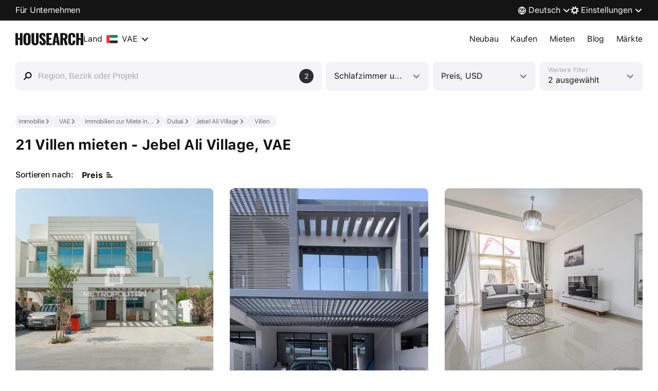

--- FILE ---
content_type: text/html
request_url: https://housearch.com/de/uae/dubai/property-for-rent/dist-jebel-ali-village-3302090/villas/
body_size: 79431
content:
<!doctype html><html class="" lang="de"><head><meta content="ie=edge" http-equiv="x-ua-compatible"/><meta charSet="utf-8"/><meta content="yes" name="apple-mobile-web-app-capable"/><meta content="telephone=no" name="format-detection"/><title>21 Villen mieten - Jebel Ali Village, VAE - Immobilienvermietung</title><meta content="✅Suchen und mieten Sie Immobilien auf housearch.com. - 21 Villen mieten - Jebel Ali Village, VAE" name="description"/><link crossorigin="anonymous" href="https://avatars.housearch.com" rel="preconnect"/><link crossorigin="anonymous" href="https://static.housearch.com" rel="preconnect"/><link href="https://avatars.housearch.com" rel="dns-prefetch"/><link href="https://static.housearch.com" rel="dns-prefetch"/><link as="image" fetchPriority="high" href="https://avatars.housearch.com/get-housearch/8193744/45a16b91-8995-4776-a612-9347b5a96278/housearch_app_0x560" rel="preload"/><link as="script" href="//static.housearch.com/react/18.2.0/react-with-dom.min.js" rel="preload"/><link as="script" href="//static.housearch.com/s3/realty-front-deploy/build-static/realty-front-global/_/deskpad-common.client.bcf674641219e2cef875.js" rel="preload"/><link as="script" href="//static.housearch.com/s3/realty-front-deploy/build-static/realty-front-global/_/deskpad-common.runtime.8e0947f202d22b55df64.js" rel="preload"/><link as="script" href="//static.housearch.com/s3/realty-front-deploy/build-static/realty-front-global/_/deskpad-common.vendor.8e50bc982fc029e67b82.js" rel="preload"/><link as="script" href="//static.housearch.com/s3/realty-front-deploy/build-static/realty-front-global/_/deskpad-common.vertis-react.6ae52445bdd608f6c986.js" rel="preload"/><link as="script" href="//static.housearch.com/s3/realty-front-deploy/build-static/realty-front-global/_/deskpad-common.OffersSearchPage.904a3d8dcc4aadc785ab.js" rel="preload"/><link as="script" href="//static.housearch.com/s3/realty-front-deploy/build-static/realty-front-global/_/deskpad-common.OffersSearchPageReducer.c7ec67cbb1325db01e3a.js" rel="preload"/><link href="https://housearch.com/de/uae/dubai/property-for-rent/dist-jebel-ali-village-3302090/villas/" rel="canonical"/><link hreflang="x-default" href="https://housearch.com/uae/dubai/property-for-rent/dist-jebel-ali-village-3302090/villas/" rel="alternate"/><link hreflang="ru" href="https://housearch.com/ru/uae/dubai/property-for-rent/dist-jebel-ali-village-3302090/villas/" rel="alternate"/><link hreflang="en" href="https://housearch.com/uae/dubai/property-for-rent/dist-jebel-ali-village-3302090/villas/" rel="alternate"/><link hreflang="de" href="https://housearch.com/de/uae/dubai/property-for-rent/dist-jebel-ali-village-3302090/villas/" rel="alternate"/><link hreflang="fr" href="https://housearch.com/fr/uae/dubai/property-for-rent/dist-jebel-ali-village-3302090/villas/" rel="alternate"/><link hreflang="es" href="https://housearch.com/es/uae/dubai/property-for-rent/dist-jebel-ali-village-3302090/villas/" rel="alternate"/><link hreflang="tr" href="https://housearch.com/tr/uae/dubai/property-for-rent/dist-jebel-ali-village-3302090/villas/" rel="alternate"/><style type="text/css">@font-face {
    font-family: 'Giorgio Sans LCG';
    font-weight: 800;
    font-style: normal;
    font-display: swap;
    src:
        local('Giorgio Sans LCG'),
        local('Giorgio-Sans-LCG'),
        url('https://static.housearch.com/s3/vertis-frontend/fonts/1138b733880e213f9e11ffd5881e053f.woff2') format('woff2');
}

@font-face {
    font-family: 'SF Pro Text';
    font-weight: 400;
    font-style: normal;
    font-stretch: normal;
    font-display: swap;
    src:
        local('SF Pro Text'),
        local('SF-Pro-Text'),
        url('https://static.housearch.com/s3/vertis-frontend/fonts/e34327efd7b771f179848cadc77a6765.woff2') format('woff2');
}

@font-face {
    font-family: 'SF Pro Text';
    font-weight: 500;
    font-style: normal;
    font-stretch: normal;
    font-display: swap;
    src:
        local('SF Pro Text'),
        local('SF-Pro-Text'),
        url('https://static.housearch.com/s3/vertis-frontend/fonts/e29a8715942d27cd988e8bfd64b8d4bb.woff2') format('woff2');
}

@font-face {
    font-family: 'SF Pro Text';
    font-weight: 700;
    font-style: normal;
    font-stretch: normal;
    font-display: swap;
    src:
        local('SF Pro Text'),
        local('SF-Pro-Text'),
        url('https://static.housearch.com/s3/vertis-frontend/fonts/8307ad77562cb392abff1f8f1ee4e7a9.woff2') format('woff2');
}

body {
    font-feature-settings: 'liga', 'kern';
    font-family: 'SF Pro Text', 'Helvetica Neue', Arial, sans-serif;
    letter-spacing: -0.018em;
}</style><link rel="icon" sizes="192x192" href="https://housearch.com/apple-touch-icon-192x192.png"/><link rel="apple-touch-icon" href="https://housearch.com/apple-touch-icon.png"/><link rel="apple-touch-icon" sizes="72x72" href="https://housearch.com/apple-touch-icon-76x76.png"/><link rel="apple-touch-icon" sizes="120x120" href="https://housearch.com/apple-touch-icon-120x120.png"/><link rel="apple-touch-icon" sizes="152x152" href="https://housearch.com/apple-touch-icon-152x152.png"/><link rel="apple-touch-icon" sizes="180x180" href="https://housearch.com/apple-touch-icon-180x180.png"/><link rel="icon" type="image/x-icon" href="https://housearch.com/favicon.ico"/><meta content="website" property="og:type"/><meta content="https://housearch.com/de/uae/dubai/property-for-rent/dist-jebel-ali-village-3302090/villas/" property="og:url"/><meta content="21 Villen mieten - Jebel Ali Village, VAE - Immobilienvermietung" property="og:title"/><meta content="✅Suchen und mieten Sie Immobilien auf housearch.com. - 21 Villen mieten - Jebel Ali Village, VAE" property="og:description"/><meta content="https://housearch.com/og-image/de/offersSearch" property="og:image"/><meta content="summary_large_image" name="twitter:card"/><meta content="https://housearch.com/og-image/de/offersSearch" name="twitter:image"/><meta content="jrmfcaty3nbip2civwl3lqf2dv3c9y" name="facebook-domain-verification"/><meta content="Q5D9JwxlO-tLkQ5PFey4ri-Xia2S8enjMnAnVxbnVZo" name="google-site-verification"/><script nonce="CM3RJl3QjjLPAVKUrs7PCg==">window._FEATURE_TOGGLES_ = [{"key":"GLOBAL_RU_COUNTRY_LINK_OMAN_AVAILABLE","value":true},{"key":"GLOBAL_LANDING_SITE_CARD","value":true},{"key":"YANGO_ENABLED_FROM_HOUSEARCH","value":false},{"key":"NEW_REALTY_LOGO","value":true},{"key":"GLOBAL_LOCALE_HEADER_ENABLED","value":true},{"key":"GLOBAL_MARKETS_PAGE","value":true},{"key":"GLOBAL_COUNTRY_PAGE","value":true},{"key":"GLOBAL_OFFERS_SEARCH_FAQ_ENABLED","value":true},{"key":"GLOBAL_DISTRICTS_ENABLED","value":false},{"key":"WORLD_ENABLED_FROM_HOUSEARCH","value":false},{"key":"GLOBAL_MARKETS_COUNTRY_PAGE","value":false},{"key":"GLOBAL_MARKETS_INVESTMENT_PAYBACK","value":100000}];

        !function(e,n){if(e.Ya=e.Ya||{},Ya.Rum)throw new Error("Rum: interface is already defined");var t=e.performance,i=t&&t.timing&&t.timing.navigationStart||Ya.startPageLoad||+new Date,s=e.requestAnimationFrame,r=Ya.Rum={enabled:!!t,version:"6.1.13",vsStart:document.visibilityState,vsChanged:!1,vsChangeTime:1/0,_defTimes:[],_defRes:[],_deltaMarks:{},_markListeners:{},_onComplete:[],_onInit:[],_unsubscribers:[],_settings:{},_vars:{},_countersToExposeAsEvents:["2325","2616.85.1928","react.inited"],init:function(e,n){r._settings=e,r._vars=n},getTime:t&&t.now?function(){return t.now()}:Date.now?function(){return Date.now()-i}:function(){return new Date-i},time:function(e){r._deltaMarks[e]=[r.getTime()]},timeEnd:function(e,n){var t=r._deltaMarks[e];t&&0!==t.length&&t.push(r.getTime(),n)},sendTimeMark:function(e,n,t,i){void 0===n&&(n=r.getTime()),r._defTimes.push([e,n,i]),r.mark(e,n),-1!==r._countersToExposeAsEvents.indexOf(e)&&r.emit("metric:sent",{metricName:e,value:n,params:i})},sendDelta:function(e,n,t,i){var s,a=r._deltaMarks;a[e]||void 0===n||(s=i&&i.originalEndTime?i.originalEndTime:r.getTime(),a[e]=[s-n,s,t])},sendResTiming:function(e,n){r._defRes.push([e,n])},sendRaf:function(e){var n=r.getSetting("forcePaintTimeSending");if(s&&(n||r.isTimeAfterPageShow(r.getTime()))){var t="2616."+e;s((function(){r.getSetting("sendFirstRaf")&&r.sendTimeMark(t+".205"),s((function(){r.sendTimeMark(t+".1928")}))}))}},isVisibilityChanged:function(){return r.vsStart&&("visible"!==r.vsStart||r.vsChanged)},isTimeAfterPageShow:function(e){return"visible"===r.vsStart||r.vsChangeTime<e},mark:t&&t.mark?function(e,n){t.mark(e+(n?": "+n:""))}:function(){},getSetting:function(e){var n=r._settings[e];return null===n?null:n||""},on:function(e,n){if("function"==typeof n)return(r._markListeners[e]=r._markListeners[e]||[]).push(n),function(){if(r._markListeners[e]){var t=r._markListeners[e].indexOf(n);t>-1&&r._markListeners[e].splice(t,1)}}},sendTrafficData:function(){},finalizeLayoutShiftScore:function(){},finalizeLargestContentfulPaint:function(){},getLCPAdditionalParams:function(){},getCLSAdditionalParams:function(){},getINPAdditionalParams:function(){},getImageGoodnessAdditionalParams:function(){},_eventListeners:{},_eventsBuffer:{},subscribe:function(e,n){if(!r.getSetting("noEvents"))return this._eventListeners[e]=this._eventListeners[e]||new Set,this._eventListeners[e].add(n),function(){this.unsubscribe(e,n)}.bind(this)},unsubscribe:function(e,n){this._eventListeners[e]&&this._eventListeners[e].delete(n)},emit:function(e,n){r.getSetting("noEvents")||(this._eventListeners[e]&&this._eventListeners[e].forEach((function(e){e(n)})),this._eventsBuffer[e]=this._eventsBuffer[e]||[],this._eventsBuffer[e].push({type:e,event:n}))},getBufferedEvents:function(e){var n=this._eventsBuffer,t={};return Object.keys(n).forEach((function(i){-1!==e.indexOf(i)&&(t[i]=n[i])})),t}};function a(){Ya.Rum.vsChanged=!0,Ya.Rum.vsChangeTime=r.getTime(),removeEventListener("visibilitychange",a)}addEventListener("visibilitychange",a),r._onVisibilityChange=a}(window);
 Ya.Rum.observeDOMNode=window.IntersectionObserver?function(e,i,n){var t=this,o=Ya.Rum.getSetting("forcePaintTimeSending");!function r(){if(o||!t.isVisibilityChanged()){var s="string"==typeof i?document.querySelector(i):i;s?new IntersectionObserver((function(i,n){!o&&t.isVisibilityChanged()||(Ya.Rum.sendTimeMark(e),n.unobserve(s))}),n).observe(s):setTimeout(r,100)}}()}:function(){};
 !function(){if(window.PerformanceLongTaskTiming){var e=function(e,n){return(e=e.concat(n)).length>300&&(e=e.slice(e.length-300)),e},n="undefined"!=typeof PerformanceLongAnimationFrameTiming,t=n?["longtask","long-animation-frame"]:["longtask"];function r(){var r=Ya.Rum._tti={events:[],loafEvents:n?[]:void 0,eventsAfterTTI:[],fired:!1,observer:new PerformanceObserver((function(t){var o=t.getEntriesByType("longtask"),s=t.getEntriesByType("long-animation-frame");r.events=e(r.events,o),n&&(r.loafEvents=e(r.loafEvents,s)),r.fired&&(r.eventsAfterTTI=e(r.eventsAfterTTI,o))}))};r.observer.observe({entryTypes:t}),Ya.Rum._unsubscribers&&Ya.Rum._unsubscribers.push((function(){r.observer.disconnect()}))}r(),Ya.Rum._onInit.push(r)}}();
 !function(){var e,t,n,i=Ya.Rum,o=42,r=4e4,g=15,a=[],s="\r\n",l=i.getSetting("countersInitialDelay")||0;if(l){var c;function u(){removeEventListener("visibilitychange",h),clearTimeout(c),l=0,f()}function h(){document.hidden&&u()}c=setTimeout(u,l),addEventListener("visibilitychange",h)}function f(){if(t&&a.length){for(var n=0,i=0,l=0;i<a.length&&l<=r&&n<o;i++)(l+=(i?s.length:0)+a[i].length)<=r&&n++;var c=a.splice(0,n);d(t,c.join(s)),a.length&&(e=setTimeout(f,g))}else a.length=0}function d(e,t){if(!(navigator.sendBeacon&&n&&navigator.sendBeacon(e,t))){var o=Boolean(i.getSetting("sendCookie")),r=new XMLHttpRequest;r.open("POST",e),r.withCredentials=o,r.send(t)}}i.send=function(c,u,h,d,v,m,S,p){t=i.getSetting("clck"),n=i.getSetting("beacon"),o=i.getSetting("maxBatchCounters")||o,r=i.getSetting("maxBatchLength")||r,g=i.getSetting("countersBatchTimeout")||g,function(t,n,i,c,u,h,d,v,m,S){clearTimeout(e);var p=[t?"/reqid="+t:"",n?"/"+n.join("/"):"",i?"/path="+i:"",c?"/events="+c:"",u?"/slots="+u.join(";"):"",h?"/experiments="+h.join(";"):"",d?"/vars="+d:"","/cts="+(new Date).getTime(),"","/*"].join("");p.length>r?"undefined"!=typeof console&&console.error&&console.error("Counter length "+p.length+" is more than allowed "+r,p):(a.push(p),l||(function(){if(a.length>=o)return!0;for(var e=0,t=0;t<a.length;t++)if((e+=(t?s.length:0)+a[t].length)>=r)return!0;return!1}()?f():e=setTimeout(f,g)))}(i.getSetting("reqid"),S,u,v,i.getSetting("slots"),i.getSetting("experiments"),h)}}();
 !function(){var e,n,t=Ya.Rum,r=function(){return"v3-".concat(Date.now(),"-").concat(Math.floor(8999999999999*Math.random())+1e12)},i=function(){return window.__WEB_VITALS_POLYFILL__?window.performance&&(performance.getEntriesByType&&performance.getEntriesByType("navigation")[0]||function(){var e;if(null!==(e=performance)&&void 0!==e&&e.navigation){var n=performance.timing,t=performance.navigation.type,r={entryType:"navigation",startTime:0,type:2==t?"back_forward":1===t?"reload":"navigate"};for(var i in n)"navigationStart"!==i&&"toJSON"!==i&&(r[i]=Math.max(n[i]-n.navigationStart,0));return r}}()):window.performance&&performance.getEntriesByType&&performance.getEntriesByType("navigation")[0]},a=function(e,n,t){var r=!(arguments.length>3&&void 0!==arguments[3])||arguments[3];try{if(PerformanceObserver.supportedEntryTypes.includes(e)){var i=new PerformanceObserver((function(e){Promise.resolve().then((function(){n(e.getEntries())}))}));return i.observe(Object.assign({type:e,buffered:r},t||{})),i}}catch(e){}},o=0,c=1/0,u=0,s=function(e){e.forEach((function(e){e.interactionId&&(c=Math.min(c,e.interactionId),u=Math.max(u,e.interactionId),o=u?(u-c)/7+1:0)}))},d=function(){var n=window.performance||{};return e?o:n.interactionCount||0},p=function(){"interactionCount"in(window.performance||{})||e||(e=a("event",s,{type:"event",buffered:!0,durationThreshold:0}))},f=[],l={},v=function(e){var n=f[f.length-1],t=l[e.interactionId];if(t||f.length<10||e.duration>n.latency){if(t)t.entries.push(e),t.latency=Math.max(t.latency,e.duration);else{var r={id:e.interactionId,latency:e.duration,entries:[e]};l[r.id]=r,f.push(r)}f.sort((function(e,n){return n.latency-e.latency})),f.splice(10).forEach((function(e){delete l[e.id]}))}},m=function(e,t){var o,c,u=function(){};return t=t||{},c=function(){var c,s,l,m,g;p(),s="INP",m=i(),g="navigate",m&&(document.prerendering||function(){var e=i();return e&&e.activationStart||0}()>0?g="prerender":document.wasDiscarded?g="restore":m.type&&(g=m.type.replace(/_/g,"-"))),n={name:s,value:void 0===l?-1:l,rating:"good",delta:0,entries:[],id:r(),navigationType:g};var y=a("event",(function(e){e.forEach((function(e){e.interactionId&&v(e),"first-input"===e.entryType&&!f.some((function(n){return n.entries.some((function(n){return e.duration===n.duration&&e.startTime===n.startTime}))}))&&v(e)}));var t,r=(t=Math.min(f.length-1,Math.floor((d()-0)/50)),f[t]);r&&r.latency!==n.value&&(n.value=r.latency,n.entries=r.entries,u())}),{durationThreshold:null!==(c=t.durationThreshold)&&void 0!==c?c:40},!0);o=function(e,n,t){var r,i;return{sendReport:function(a){n.value>=0&&(a||t)&&((i=n.value-(r||0))||void 0===r)&&(r=n.value,n.delta=i,e(n))},resetReport:function(){return r=void 0}}}(e,n,t.reportAllChanges),u=o.sendReport,y&&"PerformanceEventTiming"in window&&"interactionId"in PerformanceEventTiming.prototype&&y.observe({type:"first-input",buffered:!0})},document.prerendering?addEventListener("prerenderingchange",(function(){return c()}),!0):c(),function(){return o}};!function(){var e,i=void 0,a=t._addListener||addEventListener,o=t.getSetting("minInpDuration")||40,c=m((function(e){if(i={value:e.value,params:{entriesCount:e.entries.length,interactionsCount:d()},opts:{},entry:null},e.entries.length){var n=e.entries[0],r=0;e.entries.forEach((function(e){var t=e.processingEnd-e.processingStart;r+=t,(e.duration>n.duration||e.duration===n.duration&&t>n.processingEnd-n.processingStart)&&(n=e)})),i.params.name=n.name,i.params.js=r,i.params.processTime=n.processingEnd-n.processingStart,i.opts.originalEndTime=n.startTime+n.duration,i.entry=n,n.target&&t.getSelector&&(i.params.target=t.getSelector(n.target));var a=t.getINPAdditionalParams(n);a&&(i.params=Object.assign(i.params,a))}t.emit("metric:observed",{metricName:"inp",value:i.value,params:{entry:i.entry}})}),{durationThreshold:o,reportAllChanges:!0});function u(){c().resetReport(),f=[],l={},n.value=-1,n.delta=0,n.entries=[],n.id=r(),i=void 0,e=!1}function s(n){e||(c().sendReport(!0),void 0!==i&&(n&&i.opts&&(i.opts.force=!0),t.getSetting("enableContinuousCollection")||(e=!0),t.emit("metric:sent",{metricName:"inp",value:i.value,params:{entry:i.entry,isFinalized:e}}),t.sendDelta("inp",i.value,i.params,i.opts)))}function p(e){"pagehide"!==e.type&&"beforeunload"!==e.type&&"hidden"!==document.visibilityState||s(!0)}a("visibilitychange",p,!0),a("pagehide",p,!0),a("beforeunload",p,!0),t.finalizeINP=s,t.resetINP=u,t._onComplete.push(s),t._onComplete.push(u)}()}();


        Ya.Rum.init({
            beacon: Boolean(navigator.sendBeacon),
            reqid: '48cb06dd3fb72897339f9b3318f15983',
            clck: 'https://yandex.ru/clck/click',
            slots: [],
            crossOrigin: ''
        }, {"-env":"production","-page":"offersSearch","-platform":"desktop","-project":"housearch","-version":"400.8.7","additional":"{}","experiments":"","region":84,"rum_id":"ru.housearch.desktop.global.offersSearch"});
        false && Ya.Rum.observeDOMNode("2876", "undefined");
    

        !function(n){if(!n.Ya||!Ya.Rum)throw new Error("Rum: interface is not defined");var e=Ya.Rum;e.getSetting=function(n){var t=e._settings[n];return null===t?null:t||""}}("undefined"!=typeof self?self:window);
 !function(e,r){var n={client:["690.2354",1e3,100,0],uncaught:["690.2361",100,10,0],external:["690.2854",100,10,0],script:["690.2609",100,10,0]},t={};r.ERROR_LEVEL={INFO:"info",DEBUG:"debug",WARN:"warn",ERROR:"error",FATAL:"fatal"},r._errorSettings={clck:"https://yandex.ru/clck/click",beacon:!0,project:"unknown",page:"",env:"",experiments:[],additional:{},platform:"",region:"",dc:"",host:"",service:"",level:"",version:"",yandexuid:"",loggedin:!1,coordinates_gp:"",referrer:!0,preventError:!1,unhandledRejection:!1,traceUnhandledRejection:!1,uncaughtException:!0,debug:!1,limits:{},silent:{},filters:{},pageMaxAge:864e6,initTimestamp:+new Date};var o=!1;function a(e,r){for(var n in r)r.hasOwnProperty(n)&&(e[n]=r[n]);return e}function i(e){return"boolean"==typeof e&&(e=+e),"number"==typeof e?e+"":null}r.initErrors=function(n){var t=a(r._errorSettings,n);o||(t.uncaughtException&&function(){var n=r._errorSettings;if(e.addEventListener)e.addEventListener("error",s),n.resourceFails&&e.addEventListener("error",l,!0),"Promise"in e&&n.unhandledRejection&&e.addEventListener("unhandledrejection",function(e){var n,t,o=e.reason,a={};o&&(o.stack&&o.message?(n=o.message,t=o.stack):(n=String(o),t=r._parseTraceablePromiseStack(e.promise),"[object Event]"===n?n="event.type: "+o.type:"[object Object]"===n&&(a.unhandledObject=o)),o.target&&o.target.src&&(a.src=o.target.src),s({message:"Unhandled rejection: "+n,stack:t,additional:a}))});else{var t=e.onerror;e.onerror=function(e,r,n,o,a){s({error:a||new Error(e||"Empty error"),message:e,lineno:n,colno:o,filename:r}),t&&t.apply(this,arguments)}}}(),t.unhandledRejection&&t.traceUnhandledRejection&&r._traceUnhandledRejection&&r._traceUnhandledRejection(),o=!0)},r.updateErrors=function(e){a(r._errorSettings,e)},r.updateAdditional=function(e){r._errorSettings.additional=a(r._errorSettings.additional||{},e)},r._handleError=function(e,o,i){var s,l,c=r._errorSettings;if(c.preventError&&e.preventDefault&&e.preventDefault(),o)s=e,l="client";else{s=r._normalizeError(e),l=s.type;var d=c.onError;"function"==typeof d&&d(s);var u=c.transform;if("function"==typeof u&&(s=u(s)),!s)return;s.settings&&(i=s.settings)}var g=+new Date,f=c.initTimestamp,p=c.pageMaxAge;if(!(-1!==p&&f&&f+p<g)){var m=n[l][1];"number"==typeof c.limits[l]&&(m=c.limits[l]);var v=n[l][2];"number"==typeof c.silent[l]&&(v=c.silent[l]);var h=n[l][3];if(h<m||-1===m){s.path=n[l][0];var E=r._getErrorData(s,{silent:h<v||-1===v?"no":"yes",isCustom:Boolean(o)},a(a({},c),i)),_=function(e){t[s.message]=!1,r._sendError(e.path,e.vars),n[l][3]++}.bind(this,E);if(void 0===c.throttleSend)_();else{if(t[s.message])return;t[s.message]=!0,setTimeout(_,c.throttleSend)}}}},r._getReferrer=function(r){var n=r.referrer,t=typeof n;return"function"===t?n():"string"===t&&n?n:!1!==n&&e.location?e.location.href:void 0},r.getErrorSetting=function(e){return r._errorSettings[e]},r._buildExperiments=function(e){return e instanceof Array?e.join(";"):""},r._buildAdditional=function(e,r){var n="";try{var t=a(a({},e),r);0!==Object.keys(t).length&&(n=JSON.stringify(t))}catch(e){}return n},r._getErrorData=function(n,t,o){t=t||{};var a=r._buildExperiments(o.experiments),s=r._buildAdditional(o.additional,n.additional),l={"-stack":n.stack,"-url":n.file,"-line":n.line,"-col":n.col,"-block":n.block,"-method":n.method,"-msg":n.message,"-env":o.env,"-external":n.external,"-externalCustom":n.externalCustom,"-project":o.project,"-service":n.service||o.service,"-page":n.page||o.page,"-platform":o.platform,"-level":n.level,"-experiments":a,"-version":o.version,"-region":o.region,"-dc":o.dc,"-host":o.host,"-yandexuid":o.yandexuid,"-loggedin":o.loggedin,"-coordinates_gp":n.coordinates_gp||o.coordinates_gp,"-referrer":r._getReferrer(o),"-source":n.source,"-sourceMethod":n.sourceMethod,"-type":t.isCustom?n.type:"","-additional":s,"-adb":i(Ya.blocker)||i(o.blocker),"-cdn":e.YaStaticRegion,"-ua":navigator.userAgent,"-silent":t.silent,"-ts":+new Date,"-init-ts":o.initTimestamp};return o.debug&&e.console&&console[console[n.level]?n.level:"error"]("[error-counter] "+n.message,l,n.stack),{path:n.path,vars:l}},r._baseNormalizeError=function(e){var r=(e=e||{}).error,n=e.filename||e.fileName||"",t=r&&r.stack||e.stack||"",o=e.message||"",a=r&&r.additional||e.additional;return{file:n,line:e.lineno||e.lineNumber,col:e.colno||e.colNumber,stack:t,message:o,additional:a}},r._normalizeError=function(e){var n=r._baseNormalizeError(e),t="uncaught",o=r._isExternalError(n.file,n.message,n.stack),a="",i="";return o.hasExternal?(t="external",a=o.common,i=o.custom):/^Script error\.?$/.test(n.message)&&(t="script"),n.external=a,n.externalCustom=i,n.type=t,n},r._createVarsString=function(e){var r=[];for(var n in e)e.hasOwnProperty(n)&&(e[n]||0===e[n])&&r.push(n+"="+encodeURIComponent(e[n]).replace(/\*/g,"%2A"));return r.join(",")},r._sendError=function(e,n){r.send(null,e,r._createVarsString(n),null,null,null,null)};var s=function(e){r._handleError(e,!1)},l=function(e){var n=e.target;if(n){var t=n.srcset||n.src;if(t||(t=n.href),t){var o=n.tagName||"UNKNOWN";r.logError({message:o+" load error",additional:{src:t}})}}};r._parseTraceablePromiseStack=function(){}}("undefined"!=typeof self?self:window,Ya.Rum);
 !function(e){var r={url:{0:/(miscellaneous|extension)_bindings/,1:/^chrome:/,2:/kaspersky-labs\.com\//,3:/^(?:moz|chrome|safari)-extension:\/\//,4:/^file:/,5:/^resource:\/\//,6:/webnetc\.top/,7:/local\.adguard\.com/},message:{0:/__adgRemoveDirect/,1:/Content Security Policy/,2:/vid_mate_check/,3:/ucapi/,4:/Access is denied/i,5:/^Uncaught SecurityError/i,6:/__ybro/,7:/__show__deepen/,8:/ntp is not defined/,9:/Cannot set property 'install' of undefined/,10:/NS_ERROR/,11:/Error loading script/,12:/^TypeError: undefined is not a function$/,13:/__firefox__\.(?:favicons|metadata|reader|searchQueryForField|searchLoginField)/},stack:{0:/(?:moz|chrome|safari)-extension:\/\//,1:/adguard.*\.user\.js/i}};function n(e,r){if(e&&r){var n=[];for(var o in r)if(r.hasOwnProperty(o)){var i=r[o];"string"==typeof i&&(i=new RegExp(i)),i instanceof RegExp&&i.test(e)&&n.push(o)}return n.join("_")}}function o(e,o){var i,a=[];for(var t in r)r.hasOwnProperty(t)&&(i=n(e[t],o[t]))&&a.push(t+"~"+i);return a.join(";")}e._isExternalError=function(n,i,a){var t=e._errorSettings.filters||{},s={url:(n||"")+"",message:(i||"")+"",stack:(a||"")+""},c=o(s,r),u=o(s,t);return{common:c,custom:u,hasExternal:!(!c&&!u)}}}(Ya.Rum);
 !function(){"use strict";var e;(e=Ya.Rum).logError=function(r,o,s){r=r||{},"string"!=typeof o&&void 0!==o||((o=new Error(o)).justCreated=!0);var a=r.message||"",t=e._baseNormalizeError(o);t.message&&!r.ignoreErrorMessage&&(a&&(a+="; "),a+=t.message),t.message=a||"Empty error";for(var g=["service","source","type","block","additional","level","page","method","sourceMethod","coordinates_gp"],i=0;i<g.length;i++){var n=g[i];r[n]?t[n]=r[n]:o&&o[n]&&(t[n]=o[n])}e._handleError(t,!0,s)}}();


        Ya.Rum.initErrors({"additional":{},"debug":true,"env":"production","experiments":[],"page":"offersSearch","platform":"desktop","preventError":false,"project":"housearch","referrer":true,"region":84,"resourceFails":true,"slots":[],"uncaughtException":true,"unhandledRejection":true,"version":"400.8.7"});
    
!function(){"use strict";"undefined"!=typeof window?window:"undefined"!=typeof global?global:"undefined"!=typeof self&&self;var e,i=(function(e,t){var u,p,o,m,w,i;e.exports=(u="sans-serif",p="serif",o={tolerance:2,delay:100,glyphs:"",success:function(){},error:function(){},timeout:5e3,weight:"400",style:"normal",window:window},m=["display:block","position:absolute","top:-999px","left:-999px","font-size:48px","width:auto","height:auto","line-height:normal","margin:0","padding:0","font-variant:normal","white-space:nowrap"],w='<div style="%s" aria-hidden="true">AxmTYklsjo190QW</div>',(i=function(){this.fontFamily="",this.appended=!1,this.serif=void 0,this.sansSerif=void 0,this.parent=void 0,this.options={}}).prototype.getMeasurements=function(){return{sansSerif:{width:this.sansSerif.offsetWidth,height:this.sansSerif.offsetHeight},serif:{width:this.serif.offsetWidth,height:this.serif.offsetHeight}}},i.prototype.load=function(){var t,n=new Date,i=this,o=i.serif,s=i.sansSerif,a=i.parent,r=i.appended,f=i.options,c=f.reference;function e(e){return m.concat(["font-weight:"+f.weight,"font-style:"+f.style]).concat("font-family:"+e).join(";")}var d=w.replace(/\%s/,e(u)),l=w.replace(/\%s/,e(p));function h(e,t,n){return Math.abs(e.width-t.offsetWidth)>n||Math.abs(e.height-t.offsetHeight)>n}a||(a=i.parent=f.window.document.createElement("div")),a.innerHTML=d+l,s=i.sansSerif=a.firstChild,o=i.serif=s.nextSibling,f.glyphs&&(s.innerHTML+=f.glyphs,o.innerHTML+=f.glyphs),function e(){c||(c=f.window.document.body),!r&&c&&(c.appendChild(a),r=i.appended=!0,t=i.getMeasurements(),s.style.fontFamily=i.fontFamily+", "+u,o.style.fontFamily=i.fontFamily+", "+p),r&&t&&(h(t.sansSerif,s,f.tolerance)||h(t.serif,o,f.tolerance))?f.success():(new Date).getTime()-n.getTime()>f.timeout?f.error():!r&&"requestAnimationFrame"in f.window?f.window.requestAnimationFrame(e):f.window.setTimeout(e,f.delay)}()},i.prototype.cleanFamilyName=function(e){return e.replace(/[\'\"]/g,"").toLowerCase()},i.prototype.cleanWeight=function(e){return""+({normal:"400",bold:"700"}[e]||e)},i.prototype.checkFontFaces=function(t){var n=this;n.options.window.document.fonts.forEach(function(e){n.cleanFamilyName(e.family)===n.cleanFamilyName(n.fontFamily)&&n.cleanWeight(e.weight)===n.cleanWeight(n.options.weight)&&e.style===n.options.style&&e.load().then(function(){n.options.success(e),n.options.window.clearTimeout(t)})})},i.prototype.init=function(e,t){var n;for(var i in o)t.hasOwnProperty(i)||(t[i]=o[i]);this.options=t,this.fontFamily=e,!t.glyphs&&"fonts"in t.window.document?(t.timeout&&(n=t.window.setTimeout(function(){t.error()},t.timeout)),this.checkFontFaces(n)):this.load()},function(e,t){var n=new i;return n.init(e,t),n})}(e={exports:{}},e.exports),e.exports),t="YSv1";function n(){document.documentElement.className+=" font_loaded"}var o,s,a="hidden",r="";function f(){var e;e=t,document.cookie="font_loaded="+e+"; path=/; Max-Age=315360000",function(){for(var e,t=["","moz","webkit","ms"],n=0;n<t.length;n++)if((e=t[n])&&(a=e+"Hidden"),a in document)return r=e+"visibilitychange",!0}()&&(document[a]?n():document.addEventListener(r,c))}function c(){document[a]&&(n(),document.removeEventListener(r,c))}o=document.cookie,((s=o.match(new RegExp("(?:^|; )"+"font_loaded".replace(/([\.$?*|{}\(\)\[\]\\\/\+^])/g,"\\$1")+"=([^;]*)")))?s[1]:void 0)===t?n():function(){for(var e=[{weight:400},{weight:500},{weight:700}],t=0,n=0;n<e.length;++n)i("YS Text",{weight:e[n].weight,timeout:1e4,success:function(){++t===e.length&&f()}})}()}();
</script><link data-chunk="client" rel="stylesheet" href="//static.housearch.com/s3/realty-front-deploy/build-static/realty-front-global/_/deskpad-common.vertis-react.a4ccf1e8c517b685cfa9.css" data-href="deskpad-common.vertis-react.a4ccf1e8c517b685cfa9.css"/><link data-chunk="client" rel="stylesheet" href="//static.housearch.com/s3/realty-front-deploy/build-static/realty-front-global/_/deskpad-common.client.6f48d60ec8c7822609c9.css" data-href="deskpad-common.client.6f48d60ec8c7822609c9.css"/><link data-chunk="OffersSearchPage" rel="stylesheet" href="//static.housearch.com/s3/realty-front-deploy/build-static/realty-front-global/_/deskpad-common.OffersSearchPage.93d892fef7b30887402b.css" data-href="deskpad-common.OffersSearchPage.93d892fef7b30887402b.css"/><link data-chunk="OffersSearchPage" rel="preload" as="style" href="//static.housearch.com/s3/realty-front-deploy/build-static/realty-front-global/_/deskpad-common.OffersSearchPage.93d892fef7b30887402b.css"/><link data-chunk="client" rel="preload" as="style" href="//static.housearch.com/s3/realty-front-deploy/build-static/realty-front-global/_/deskpad-common.client.6f48d60ec8c7822609c9.css"/><link data-chunk="client" rel="preload" as="style" href="//static.housearch.com/s3/realty-front-deploy/build-static/realty-front-global/_/deskpad-common.vertis-react.a4ccf1e8c517b685cfa9.css"/></head><body class="Page Page_type_offersSearch Page_view_desktop"><div class="svg-icons-sprite" style="height:0;overflow:hidden;position:absolute;width:0"><svg xmlns="http://www.w3.org/2000/svg" xmlns:xlink="http://www.w3.org/1999/xlink"><defs><symbol fill="none" viewBox="0 0 48 48" id="24-7-outline-48"><path fill-rule="evenodd" clip-rule="evenodd" d="M40 21H8a4 4 0 00-4 4v14a4 4 0 004 4h32a4 4 0 004-4V25a4 4 0 00-4-4zM8 19a6 6 0 00-6 6v14a6 6 0 006 6h32a6 6 0 006-6V25a6 6 0 00-6-6H8z" fill="currentColor" /><path fill-rule="evenodd" clip-rule="evenodd" d="M30.21 23.023a1 1 0 01.767 1.188l-3.45 16a1 1 0 11-1.955-.422l3.45-16a1 1 0 011.189-.767zM33 26.18a1 1 0 011-1h5.52a2 2 0 011.857 2.746L37.11 38.553a1 1 0 01-1.856-.745l4.267-10.627H34a1 1 0 01-1-1zm-23.053 1C8.831 27.18 8 28.038 8 29.005a1 1 0 11-2 0c0-2.152 1.808-3.823 3.947-3.823 2.14 0 3.948 1.671 3.948 3.823 0 .783-.34 1.57-.742 2.275-.417.727-.982 1.501-1.585 2.283-.316.41-.644.822-.974 1.239A73.306 73.306 0 008.894 37h4.356a1 1 0 110 2H7a1 1 0 01-.848-1.53c.863-1.377 1.951-2.75 2.93-3.984.317-.398.621-.782.903-1.147.594-.769 1.088-1.452 1.431-2.053.357-.624.479-1.035.479-1.282 0-.967-.831-1.823-1.948-1.823z" fill="currentColor" /><path fill-rule="evenodd" clip-rule="evenodd" d="M21.29 25.043A1 1 0 0122 26v8h1a1 1 0 010 2h-1v2a1 1 0 11-2 0v-2h-5a1 1 0 01-.832-1.555l6-9a1 1 0 011.122-.402zM20 34v-4.697L16.869 34H20zm0-26.5a3.5 3.5 0 117 0 3.5 3.5 0 01-7 0zM23.5 6a1.5 1.5 0 100 3 1.5 1.5 0 000-3z" fill="currentColor" /><path fill-rule="evenodd" clip-rule="evenodd" d="M24.74 5.35a1 1 0 00.11 1.41l17.5 15a1 1 0 001.3-1.52l-17.5-15a1 1 0 00-1.41.11zm-2.5-.023a1 1 0 01-.067 1.413l-16.5 15a1 1 0 01-1.346-1.48l16.5-15a1 1 0 011.413.067z" fill="currentColor" /></symbol><symbol fill="none" viewBox="0 0 48 48" id="3d-48"><path d="M24 7.66c11.834 0 21.428-4.295 21.428-4.295v27.778S35.835 26.848 24 26.848 2.57 31.143 2.57 31.143V3.365S12.165 7.66 24 7.66zm0 35.418c9.204 0 16.666-1.962 16.666-4.38 0-2.42-7.462-4.38-16.666-4.38-9.205 0-16.667 1.96-16.667 4.38 0 1.754 3.926 3.268 9.596 3.967m0 0l-2.056-.302m2.056.302l-2.93 1.97" stroke="currentColor" stroke-width="3.175" stroke-linecap="round" stroke-linejoin="round" /></symbol><symbol fill="none" viewBox="0 0 48 48" id="USB_charge-48"><path d="M15.9 18.57c-.17-.35-.52-.57-.9-.57h-3.92l2.7-3.38c.34-.43.27-1.06-.16-1.41-.43-.35-1.06-.27-1.41.16l-4 5A1.004 1.004 0 008.99 20h3.92l-2.7 3.38c-.34.43-.27 1.06.16 1.41.18.15.41.22.62.22.29 0 .58-.13.78-.38l4-5c.24-.3.29-.71.12-1.06h.01z" fill="#000" /><path d="M36 2c-4.96 0-9 4.04-9 9v26.02c0 3.86-3.14 7-7 7s-7-3.14-7-7V29h7c.55 0 1-.45 1-1V10c0-.55-.45-1-1-1h-2V3c0-.55-.45-1-1-1H7c-.55 0-1 .45-1 1v6H4c-.55 0-1 .45-1 1v18c0 .55.45 1 1 1h7v8.02c0 4.96 4.04 9 9 9s9-4.04 9-9V11c0-3.86 3.14-7 7-7s7 3.14 7 7v34c0 .55.45 1 1 1s1-.45 1-1V11c0-4.96-4.04-9-9-9zM8 4h8v5h-3V6c0-.55-.45-1-1-1s-1 .45-1 1v3H8V4zm-3 7h14v16H5V11z" fill="#000" /></symbol><symbol fill="none" viewBox="0 0 48 48" id="accessible-48"><path d="M4.3 38.42c.68.38 1.43.58 2.2.58a4.508 4.508 0 004.34-5.72c-.67-2.39-3.16-3.78-5.55-3.12a4.485 4.485 0 00-2.71 2.13 4.486 4.486 0 00-.41 3.42 4.45 4.45 0 002.13 2.71zm.02-5.15c.33-.58.86-1 1.5-1.18a2.505 2.505 0 013.08 1.74 2.497 2.497 0 11-4.81 1.35c-.18-.64-.1-1.32.23-1.9v-.01z" fill="#000" /><path d="M4.48 28.37c3.51-.99 7.16 1.07 8.15 4.58.07.26.25.48.48.61.15.08.31.12.48.12.1 0 .2-.01.29-.04l11.62-3.59c.27-.08.48-.27.61-.52l3.96-8.2 1.34 1.93c-1.16 1.11-1.71 2.8-1.24 4.46A4.512 4.512 0 0034.5 31c.4 0 .81-.05 1.21-.17a4.508 4.508 0 003.12-5.55c-.67-2.39-3.16-3.78-5.55-3.12l-.15.06L22.05 6.21l3.51-2.38c.46-.31.58-.93.27-1.39a.999.999 0 00-1.39-.27L15.6 8.16c-.46.31-.58.93-.27 1.39.19.29.51.44.83.44.19 0 .39-.06.56-.17l3.67-2.49 8.38 12.1-1.84 3.81-15.2 4.85a8.636 8.636 0 00-7.79-1.65.997.997 0 10.54 1.92v.01zM34.5 24c1.09 0 2.1.72 2.41 1.83.37 1.33-.4 2.71-1.73 3.08-1.33.38-2.71-.4-3.08-1.73-.37-1.33.4-2.71 1.73-3.08.22-.06.45-.09.67-.09V24zm-10 4.26l-10.28 3.18c-.26-.62-.59-1.2-.97-1.73l12.48-3.98-1.22 2.53h-.01zM45 34h-9l-.32.05L11.85 42H3c-.55 0-1 .45-1 1s.45 1 1 1h9.01l.31-.05L36.16 36H45c.55 0 1-.45 1-1s-.45-1-1-1zm-4-8h4c.55 0 1-.45 1-1s-.45-1-1-1h-4c-.55 0-1 .45-1 1s.45 1 1 1z" fill="#000" /></symbol><symbol fill="none" viewBox="0 0 48 48" id="alone-outline-48"><path d="M20 18a1 1 0 002 0v-4a1 1 0 00-2 0v4zm1 11a1 1 0 01-1-1v-4a1 1 0 012 0v4a1 1 0 01-1 1zm-1 9a1 1 0 002 0v-4a1 1 0 00-2 0v4zm7-19a1 1 0 01-1-1v-4a1 1 0 012 0v4a1 1 0 01-1 1zm-1 9a1 1 0 002 0v-4a1 1 0 00-2 0v4zm1 11a1 1 0 01-1-1v-4a1 1 0 012 0v4a1 1 0 01-1 1z" fill="currentColor" /><path fill-rule="evenodd" clip-rule="evenodd" d="M39 44v-4.056c4.522-.512 8-4.458 8-9.194a9.338 9.338 0 00-3.149-7.028c-.296-.262-.487-.71-.487-1.222 0-3.008-2.373-5.5-5.364-5.5-1.6 0-3.023.713-4 1.836V9a3 3 0 00-3-3V5a3 3 0 00-3-3h-8a3 3 0 00-3 3v1a3 3 0 00-3 3v23.006a7.15 7.15 0 00-.304-.006c-3.374 0-6.211 2.333-6.918 5.474C5.154 38.134 4 39.713 4 41.57c0 .9.27 1.733.732 2.429H3a1 1 0 000 2h42a1 1 0 000-2h-6zM17 8a1 1 0 00-1 1v35h16v-6.355a9.353 9.353 0 01-3-6.895 9.343 9.343 0 013-6.895V9a1 1 0 00-1-1H17zm17 36v-4.96c.92.47 1.93.783 3 .904V44h-3zm5-6.074c3.372-.501 6-3.5 6-7.176 0-2.22-.962-4.2-2.47-5.527-.812-.715-1.166-1.759-1.166-2.723 0-1.962-1.535-3.5-3.364-3.5s-3.364 1.538-3.364 3.5c0 .964-.354 2.008-1.166 2.723A7.34 7.34 0 0031 30.75c0 3.677 2.628 6.675 6 7.176V32a1 1 0 012 0v5.926zM29 6V5a1 1 0 00-1-1h-8a1 1 0 00-1 1v1h10zM14 34.009a5.2 5.2 0 00-.304-.009c-2.602 0-4.732 1.916-5.047 4.366a4.97 4.97 0 00-.04.634h-.13v.143c-.205 0-.402.024-.59.068C6.795 39.473 6 40.44 6 41.571 6 42.9 7.096 44 8.478 44H14v-9.991z" fill="currentColor" /></symbol><symbol fill="none" viewBox="0 0 48 48" id="apart-outline-48"><path fill-rule="evenodd" clip-rule="evenodd" d="M3 2a1 1 0 000 2h2v40H3a1 1 0 000 2h42a1 1 0 000-2h-2V4h2a1 1 0 000-2H3zm38 19.416V5a1 1 0 00-1-1h-6.922c.192 2.238.67 6.481 1.413 11.033.564 3.453 1.273 7.023 2.109 10.014 1.11-1.534 2.66-2.808 4.4-3.631zm-6.225 4.525c-.923-3.21-1.675-7.02-2.258-10.585C31.75 10.655 31.26 6.263 31.071 4H25v40h8.707l-.408-4.037a2 2 0 01-1.597-1.699l-.4-3a2.001 2.001 0 011.183-2.099 6.587 6.587 0 01-.913-1.271c-1.018-1.837-1.25-4.202-.512-6.235l.286-.79.827.146a8.569 8.569 0 012.602.926zM35.717 44h4.566l.404-4h-5.374l.404 4zM41 35v3h-7.316l-.4-3h3.044c.201.011.407.013.617.004A8.646 8.646 0 0038.023 35H41zm0-3.289v-8.029c-1.246.748-2.33 1.78-3.083 2.967a7.557 7.557 0 00-.663 1.3c.098.117.192.236.281.358.961 1.303 1.462 2.93 1.036 4.598A5.125 5.125 0 0041 31.71zM23 4v40h-8.302c-.205-3.766-1.492-9.053-3.074-12.395a1.416 1.416 0 010-1.207c1.682-3.58 2.969-9.595 3.859-15.042C16.25 10.655 16.74 6.263 16.929 4H23zM8 4h6.922c-.192 2.238-.67 6.481-1.413 11.033-.893 5.462-2.146 11.217-3.695 14.514-.015.032-.03.064-.043.096a3.46 3.46 0 00-.132.357H7V5a1 1 0 011-1zM7 32v11a1 1 0 001 1h4.695c-.208-3.48-1.417-8.45-2.879-11.539A3.41 3.41 0 019.637 32H7zm29.416 1.001c.572-1.21.308-2.423-.49-3.507-.755-1.024-1.953-1.858-3.216-2.283-.218 1.26.006 2.622.611 3.714.65 1.172 1.696 1.98 3.08 2.075l.015.001z" fill="currentColor" /></symbol><symbol fill="none" viewBox="0 0 48 48" id="appliance-outline-48"><path fill-rule="evenodd" clip-rule="evenodd" d="M7 14a1 1 0 011-1h22a1 1 0 011 1v20a1 1 0 01-1 1H8a1 1 0 01-1-1V14zm2 19V15h20v18H9zm25-20a1 1 0 00-1 1v6a1 1 0 001 1h7a1 1 0 001-1v-6a1 1 0 00-1-1h-7zm1 2v4h5v-4h-5zm7 15.5a4.5 4.5 0 11-9 0 4.5 4.5 0 019 0zm-2 0a2.5 2.5 0 11-5 0 2.5 2.5 0 015 0z" fill="currentcolor" /><path fill-rule="evenodd" clip-rule="evenodd" d="M2 11a3 3 0 013-3h38a3 3 0 013 3v26a3 3 0 01-3 3h-1v2a1 1 0 11-2 0v-2H8v2a1 1 0 11-2 0v-2H5a3 3 0 01-3-3V11zm3-1h38a1 1 0 011 1v26a1 1 0 01-1 1H5a1 1 0 01-1-1V11a1 1 0 011-1z" fill="currentcolor" /></symbol><symbol fill="none" viewBox="0 0 16 16" id="arrow-left-16"><path fill-rule="evenodd" clip-rule="evenodd" d="M10.707 13.707a1 1 0 000-1.414L6.414 8l4.293-4.293a1 1 0 00-1.414-1.414l-5 5a1 1 0 000 1.414l5 5a1 1 0 001.414 0z" fill="currentColor" /></symbol><symbol fill="none" viewBox="0 0 16 16" id="arrow-right-16"><path fill-rule="evenodd" clip-rule="evenodd" d="M5.293 13.707a1 1 0 010-1.414L9.586 8 5.293 3.707a1 1 0 011.414-1.414l5 5a1 1 0 010 1.414l-5 5a1 1 0 01-1.414 0z" fill="currentColor" /></symbol><symbol fill="none" viewBox="0 0 24 24" id="arrow-right-24"><path fill-rule="evenodd" clip-rule="evenodd" d="M8.293 5.293a1 1 0 000 1.414L13.586 12l-5.293 5.293a1 1 0 101.414 1.414l6-6a1 1 0 000-1.414l-6-6a1 1 0 00-1.414 0z" fill="currentColor" /></symbol><symbol fill="none" viewBox="0 0 48 48" id="atm-outline-48"><path fill-rule="evenodd" clip-rule="evenodd" d="M7 2a5 5 0 00-5 5v11a5 5 0 005 5h3v19a4 4 0 004 4h19a4 4 0 004-4V23h4a5 5 0 005-5V7a5 5 0 00-5-5H7zm17 42h9a2 2 0 002-2V14H24v30zm-2-30v30h-4V14h4zm14-2h4a1 1 0 110 2h-3v7h4a3 3 0 003-3V7a3 3 0 00-3-3H7a3 3 0 00-3 3v11a3 3 0 003 3h3v-7H8a1 1 0 110-2h28zM16 44V14h-4v28a2 2 0 002 2h2z" fill="currentColor" /></symbol><symbol fill="none" viewBox="0 0 48 48" id="automatic-door-outline-48"><path fill-rule="evenodd" clip-rule="evenodd" d="M34.722 19.667a1.001 1.001 0 01-1.413.031A13.428 13.428 0 0024 15.981c-3.62 0-6.901 1.416-9.309 3.717a1.001 1.001 0 01-1.414-.03.998.998 0 01.032-1.413A15.43 15.43 0 0124 13.984a15.43 15.43 0 0110.691 4.271.998.998 0 01.031 1.412z" fill="currentColor" /><path fill-rule="evenodd" clip-rule="evenodd" d="M31.695 24.688a1 1 0 01-1.414-.024c-1.612-1.668-3.833-2.691-6.281-2.691-2.448 0-4.669 1.023-6.28 2.69a1 1 0 01-1.415.025.998.998 0 01-.024-1.412c1.966-2.034 4.697-3.3 7.719-3.3 3.022 0 5.753 1.266 7.72 3.3a.998.998 0 01-.025 1.412zm-2.515 5.008a1.001 1.001 0 01-1.414-.054c-.968-1.044-2.302-1.678-3.766-1.678s-2.798.634-3.766 1.678a1.001 1.001 0 01-1.414.054.998.998 0 01-.054-1.412c1.319-1.42 3.172-2.317 5.234-2.317s3.915.896 5.234 2.317a.998.998 0 01-.054 1.412zm-3.68 5.758a1.499 1.499 0 10-3.002.002 1.499 1.499 0 003.002-.002zM24 31.96c1.933 0 3.5 1.565 3.5 3.495A3.498 3.498 0 0124 38.95a3.498 3.498 0 01-3.5-3.495A3.498 3.498 0 0124 31.96zM40 4.996A2.998 2.998 0 0143 2c1.657 0 3 1.341 3 2.996v36.95a1.999 1.999 0 01-2 1.997h-2c-1.105 0-2-.895-2-1.998V4.995zm3-.999a1 1 0 00-1 .999v36.95h2V4.995a1 1 0 00-1-.999z" fill="currentColor" /><path fill-rule="evenodd" clip-rule="evenodd" d="M42 3.055V39.92c0 .967-.468 1.875-1.256 2.438l-4.581 3.267C34.839 46.57 33 45.624 33 44V11.017c0-.968.468-1.876 1.256-2.438L42 3.055zm-2 3.881l-4.581 3.268a.998.998 0 00-.419.813v32.982l4.581-3.268A.998.998 0 0040 39.92V6.936zM6 3.055V39.92c0 .967.468 1.875 1.256 2.438l4.582 3.267C13.16 46.57 15 45.624 15 44V11.017c0-.968-.468-1.876-1.256-2.438L6 3.055zm2 3.881l4.581 3.268c.263.188.419.49.419.813v32.982l-4.581-3.268A.998.998 0 018 39.92V6.936z" fill="currentColor" /><path fill-rule="evenodd" clip-rule="evenodd" d="M8 4.996A2.998 2.998 0 005 2C3.343 2 2 3.341 2 4.996v36.95c0 1.102.895 1.997 2 1.997h2c1.105 0 2-.895 2-1.998V4.995zm-3-.999a1 1 0 011 .999v36.95H4V4.995a1 1 0 011-.999z" fill="currentColor" /></symbol><symbol fill="none" viewBox="0 0 48 48" id="autoservice-outline-48"><path fill-rule="evenodd" clip-rule="evenodd" d="M8 37v4.5a1.5 1.5 0 003 0V40h2v1.5a3.5 3.5 0 11-7 0V37h2zm7.97-2.758a1 1 0 00-.727-1.212l-4-1a1 1 0 10-.485 1.94l4 1a1 1 0 001.212-.728zm-9.021-6.926a1 1 0 00-.633-1.264l-3-1a1 1 0 00-.632 1.897l3 1a1 1 0 001.265-.633z" fill="currentColor" /><path fill-rule="evenodd" clip-rule="evenodd" d="M17.186 17a5 5 0 00-4.142 2.2l-4.529 6.697A3 3 0 008 27.577v1.244H6v-1.244a5 5 0 01.858-2.8l4.53-6.698A7 7 0 0117.185 15H26a1 1 0 110 2h-8.814z" fill="currentColor" /><path fill-rule="evenodd" clip-rule="evenodd" d="M6 28.68a2 2 0 012.33-1.972l5.222.87c1.685.281 3.39.422 5.097.422H29a1 1 0 110 2H18.65c-1.818 0-3.633-.15-5.426-.449L8 28.681v8.586l4.098 1.294a31.002 31.002 0 009.335 1.44H29a1 1 0 110 2h-7.567a33 33 0 01-9.938-1.533l-4.097-1.294A2 2 0 016 37.267v-8.586zM33.888 2.553A9 9 0 0142 18.484V40a5 5 0 01-10 0V18.484A8.992 8.992 0 0128 11c0-1.396.319-2.72.888-3.902l.612-1.27 5.966 5.966 1.959-.87.87-1.958-5.873-5.873 1.466-.54zm2.314 1.492l4.478 4.478-1.74 3.917-3.917 1.74-4.828-4.828A7.018 7.018 0 0030 11a6.997 6.997 0 003.501 6.064l.5.289V40a3 3 0 106 0V17.353l.499-.289a7 7 0 00-4.298-13.02z" fill="currentColor" /></symbol><symbol fill="none" viewBox="0 0 48 48" id="award-outline-48"><path fill-rule="evenodd" clip-rule="evenodd" d="M26.832 3.16c-.715-1.55-2.918-1.55-3.632 0l-2.914 6.316a2 2 0 01-1.58 1.149l-6.908.819c-1.695.2-2.375 2.296-1.122 3.454l5.107 4.723a2 2 0 01.603 1.858l-1.355 6.823c-.333 1.674 1.45 2.968 2.938 2.134l2.002-1.12a43.795 43.795 0 01-.459 4.842c-.183 1.168-.422 2.282-.727 3.21-.239.724-.496 1.267-.75 1.632H16.5a3.5 3.5 0 100 7h17a3.5 3.5 0 100-7h-1.534c-.255-.365-.512-.908-.75-1.633-.305-.927-.545-2.041-.728-3.21a43.802 43.802 0 01-.46-4.86l2.034 1.14c1.49.833 3.272-.462 2.939-2.135l-1.356-6.823a2 2 0 01.604-1.858l5.107-4.723c1.253-1.158.572-3.253-1.123-3.454l-6.907-.82a2 2 0 01-1.58-1.148L26.831 3.16zm1.097 7.154l-2.913-6.316-2.914 6.316a4 4 0 01-3.16 2.297l-6.908.82 5.106 4.722a4 4 0 011.208 3.716l-1.356 6.822 6.07-3.397a4.002 4.002 0 013.908 0l6.07 3.397-1.356-6.822a4 4 0 011.207-3.716l5.107-4.723-6.907-.819a4 4 0 01-3.162-2.297zm.072 17.849l-2-1.12V39h3.697c-.143-.325-.27-.665-.382-1.008-.351-1.068-.612-2.297-.804-3.525a45.72 45.72 0 01-.511-6.304zM20.302 39H24V27.06l-2 1.12a45.745 45.745 0 01-.512 6.287c-.192 1.228-.452 2.457-.804 3.525-.113.343-.239.683-.382 1.008zM15 42.5a1.5 1.5 0 011.5-1.5h17a1.5 1.5 0 110 3h-17a1.5 1.5 0 01-1.5-1.5z" fill="currentColor" /></symbol><symbol fill="none" viewBox="0 0 24 24" id="back-24"><path fill-rule="evenodd" clip-rule="evenodd" d="M15.707 5.293a1 1 0 010 1.414L10.414 12l5.293 5.293a1 1 0 01-1.414 1.414l-6-6a1 1 0 010-1.414l6-6a1 1 0 011.414 0z" fill="currentColor" /></symbol><symbol fill="none" viewBox="0 0 48 48" id="bank-outline-48"><path fill-rule="evenodd" clip-rule="evenodd" d="M26.473 2.521a6 6 0 00-4.946 0L3.176 10.823A2 2 0 002 12.645V20a2 2 0 002 2h4v17H5a3 3 0 00-3 3v4h44v-4a3 3 0 00-3-3h-2V22h3a2 2 0 002-2v-7.355a2 2 0 00-1.176-1.822L26.473 2.52zm-4.122 1.822a4 4 0 013.298 0L44 12.645V15H4v-2.355l18.351-8.302zM4 17v3h40v-3H4zm30 5h-6v17h6V22zm-13 0h-6v17h6V22zm-11 0v17h3V22h-3zm13 17h3V22h-3v17zm13 0h3V22h-3v17zM5 41a1 1 0 00-1 1v2h40v-2a1 1 0 00-1-1H5z" fill="currentColor" /></symbol><symbol fill="none" viewBox="0 0 48 48" id="barbecue-48"><path d="M27.28 12.99a.97.97 0 01-.82-.44l-.95-1.42c-.89-1.32-.59-3.11.67-4.08l.45-.35c.41-.31.51-.87.25-1.31L25.76 3.5c-.28-.47-.13-1.09.34-1.37a.974.974 0 011.35.34l1.12 1.89c.79 1.32.46 3.02-.76 3.94l-.45.35c-.42.32-.52.92-.22 1.36l.95 1.42c.31.46.19 1.08-.26 1.39-.17.12-.36.17-.55.17zm-6 0a.97.97 0 01-.82-.44l-.95-1.42c-.89-1.32-.59-3.11.67-4.08l.45-.35c.41-.31.51-.87.25-1.31L19.76 3.5c-.28-.47-.13-1.09.34-1.37a.974.974 0 011.35.34l1.12 1.89c.79 1.32.46 3.02-.76 3.94l-.45.35c-.42.32-.52.92-.22 1.36l.95 1.42c.31.46.19 1.08-.26 1.39-.17.12-.36.17-.55.17zM2.99 14c-.55 0-1 .45-1 1s.45 1 1 1h3.1l.47 2.81c.63 3.8 3.14 6.84 6.48 8.29l-5 17.64c-.15.53.16 1.08.69 1.23a.993.993 0 001.23-.69L12.88 35h22.07l.68 2.64c-1.51.89-2.47 2.61-2.19 4.55.27 1.82 1.68 3.33 3.47 3.72 2.91.62 5.48-1.6 5.48-4.4 0-2.48-2.02-4.5-4.5-4.5-.12 0-.23.03-.35.04l-2.56-9.92s0-.02-.01-.03c3.34-1.44 5.85-4.49 6.48-8.29l.47-2.81h3.1c.55 0 1-.45 1-1s-.45-1-1-1H2.99zm37.4 27.5a2.5 2.5 0 01-5 0 2.5 2.5 0 015 0zM34.44 33H13.43l1.5-5.29c.8.18 1.63.29 2.48.29H30.6c.85 0 1.68-.11 2.48-.29L34.44 33zm5.03-14.52A8.973 8.973 0 0130.59 26H17.42c-4.42 0-8.15-3.16-8.88-7.52L8.13 16h31.75l-.41 2.48z" fill="#000" /></symbol><symbol fill="none" viewBox="0 0 48 48" id="basement-outline-48"><path d="M38 7a1 1 0 10-2 0v5.586l-1.293-1.293a1 1 0 00-1.414 1.414l3 3a1 1 0 001.414 0l3-3a1 1 0 00-1.414-1.414L38 12.586V7z" fill="currentColor" /><path fill-rule="evenodd" clip-rule="evenodd" d="M37 21c5.523 0 10-4.477 10-10S42.523 1 37 1 27 5.477 27 11s4.477 10 10 10zm0-2a8 8 0 100-16 8 8 0 000 16zM2 45a1 1 0 001 1h42a1 1 0 100-2h-2v-8a2 2 0 00-2-2h-8v-8a2 2 0 00-2-2h-8v-8a2 2 0 00-2-2h-8V6a2 2 0 00-2-2H4V3a1 1 0 00-2 0v42zm2-1V6h7v8a2 2 0 002 2h8v8a2 2 0 002 2h8v8a2 2 0 002 2h8v8H4z" fill="currentColor" /></symbol><symbol fill="none" viewBox="0 0 48 48" id="bathrooms-48"><path d="M41.46 2c-1.21 0-2.35.47-3.21 1.33l-3.27 3.25-2.29-2.29a.996.996 0 10-1.41 1.41l6 6c.2.2.45.29.71.29.26 0 .51-.1.71-.29a.996.996 0 000-1.41l-2.3-2.3 3.27-3.25A2.52 2.52 0 0141.46 4C42.86 4 44 5.14 44 6.54V25H22v-1c0-.55-.45-1-1-1H11c-.55 0-1 .45-1 1v1H3c-.55 0-1 .45-1 1v.57C2 35.07 6.58 41.15 9.31 44H3c-.55 0-1 .45-1 1s.45 1 1 1h42c.55 0 1-.45 1-1s-.45-1-1-1h-6.31C41.41 41.15 46 35.07 46 26.57V6.54C46 4.04 43.97 2 41.46 2zM20 25v10h-8V25h8zm15.84 19H12.16C10.82 42.98 4.2 36.45 4 27h6v9c0 .55.45 1 1 1h10c.55 0 1-.45 1-1v-9h22c-.2 9.45-6.81 15.98-8.16 17z" fill="currentColor" /></symbol><symbol fill="none" viewBox="0 0 48 48" id="beauty-saloon-outline-48"><path d="M26.707 8.293a1 1 0 010 1.414l-9 9a1 1 0 01-1.414-1.414l9-9a1 1 0 011.414 0zm-6 1.414a1 1 0 00-1.414-1.414l-3 3a1 1 0 001.414 1.414l3-3z" fill="currentColor" /><path fill-rule="evenodd" clip-rule="evenodd" d="M9.033 16C9.547 8.182 16.052 2 24 2s14.453 6.182 14.967 14H46a1 1 0 110 2h-1.023C44.47 28.802 35.802 37.47 25 37.977V44h10a1 1 0 110 2H13a1 1 0 110-2h10v-6.023C12.198 37.47 3.53 28.802 3.023 18H2a1 1 0 110-2h7.033zM24 4c-7.18 0-13 5.82-13 13s5.82 13 13 13 13-5.82 13-13S31.18 4 24 4zM5.026 18C5.546 28.029 13.842 36 24 36s18.454-7.971 18.974-18h-4.007C38.453 25.818 31.948 32 24 32S9.547 25.818 9.033 18H5.026z" fill="currentColor" /></symbol><symbol fill="none" viewBox="0 0 48 48" id="bedrooms-48"><path d="M45 2c-.55 0-1 .45-1 1v6.25C41.15 7.75 34.41 5 23.49 5 13.32 5 6.78 7.4 4 8.69V3c0-.55-.45-1-1-1s-1 .45-1 1v42c0 .55.45 1 1 1s1-.45 1-1v-4h40v4c0 .55.45 1 1 1s1-.45 1-1V3c0-.55-.45-1-1-1zM23.49 7C35.55 7 42.33 10.55 44 11.55v12.99A5.98 5.98 0 0040 23v-3c0-1.65-1.35-3-3-3h-8c-1.65 0-3 1.35-3 3v3h-4v-3c0-1.65-1.35-3-3-3h-8c-1.65 0-3 1.35-3 3v3c-1.54 0-2.94.59-4 1.54V10.93C5.74 10.02 12.38 7 23.49 7zM28 23v-3c0-.55.45-1 1-1h8c.55 0 1 .45 1 1v3H28zm-18 0v-3c0-.55.45-1 1-1h8c.55 0 1 .45 1 1v3H10zM4 39V29c0-2.21 1.79-4 4-4h32c2.21 0 4 1.79 4 4v10H4z" fill="currentColor" /></symbol><symbol fill="none" viewBox="0 0 48 48" id="bell-outline-48"><path fill-rule="evenodd" clip-rule="evenodd" d="M28 17h-3v2.025c9.414.472 17 7.574 17 16.975v1H28v2h12.5a3.5 3.5 0 013.163 5H45a1 1 0 010 2H3a1 1 0 010-2h1.337A3.5 3.5 0 017.5 39H21v-2H6v-1c0-9.401 7.586-16.503 17-16.975V17h-3a3 3 0 010-6h8a3 3 0 010 6zm0-4h-8a1 1 0 000 2h8a1 1 0 000-2zm-5 24v2h3v-2h-3zm16.967-2C39.435 27.002 32.553 21 24 21S8.565 27.002 8.033 35h31.934zm.533 9a1.5 1.5 0 100-3h-33a1.5 1.5 0 100 3h33z" fill="currentColor" /></symbol><symbol fill="none" viewBox="0 0 48 48" id="bikestorage-48"><path d="M39 26.05c-.76 0-1.49.13-2.17.35l-1.74-3.52.91-3.64c.08-.3 0-.62-.18-.86-.19-.24-.48-.38-.79-.38h-5c-.55 0-1 .45-1 1s.45 1 1 1h3.72l-.5 2H22.1l.6-3.19c.09-.47.5-.81.98-.81h2.34c.55 0 1-.45 1-1s-.45-1-1-1h-2.34a3.01 3.01 0 00-2.95 2.44l-1.44 7.62c-.1 0-.2-.02-.3-.02-3.85 0-6.97 3.13-6.97 6.97s3.13 6.97 6.97 6.97 6.97-3.13 6.97-6.97c0-3.05-1.98-5.65-4.71-6.59l.31-1.65 7.86 8.02c.7.72 1.67 1.13 2.67 1.18.47 3.39 3.38 6.01 6.9 6.01 3.85 0 6.97-3.13 6.97-6.97s-3.13-6.97-6.97-6.97l.01.01zm-15.03 6.97c0 2.74-2.23 4.97-4.97 4.97-2.74 0-4.97-2.23-4.97-4.97 0-2.74 2.19-4.92 4.89-4.97l-.9 4.78a1 1 0 00.8 1.17c.06.01.12.02.19.02.47 0 .89-.33.98-.81l.9-4.78c1.81.74 3.09 2.52 3.09 4.6l-.01-.01zm9.43-9.03l1.63 3.29a6.95 6.95 0 00-2.93 4.69c-.47-.04-.91-.24-1.25-.58l-7.26-7.4h9.81zm.73 8.02c.24-1.18.91-2.18 1.82-2.89l1.44 2.89h-3.26zM39 37.99c-2.41 0-4.42-1.72-4.88-3.99l4.87.02a.999.999 0 00.9-1.44l-2.16-4.35c.41-.11.82-.18 1.26-.18 2.74 0 4.97 2.23 4.97 4.97 0 2.74-2.23 4.97-4.97 4.97H39zM15.73 13.48l-1.02 6.53H14c-3.87 0-7.01 3.14-7.01 7 0 1.72.64 3.38 1.8 4.67a.996.996 0 001.41.07c.41-.37.44-1 .07-1.41-.83-.92-1.29-2.1-1.29-3.33 0-2.76 2.25-5 5.01-5h1.57c.49 0 .91-.36.99-.85l1.14-7.34c.09-.47.5-.81.98-.81h2.34c.55 0 1-.45 1-1s-.45-1-1-1h-2.34c-1.44 0-2.68 1.03-2.95 2.48l.01-.01zM4.53 27c.24 0 .48-.08.67-.26.41-.37.44-1 .07-1.41-.83-.92-1.29-2.1-1.29-3.33 0-2.76 2.25-5 5.01-5h1.57c.49 0 .91-.36.99-.85l1.14-7.34c.09-.47.5-.81.98-.81h2.34c.55 0 1-.45 1-1s-.45-1-1-1h-2.34c-1.44 0-2.68 1.03-2.95 2.48L9.7 15.01h-.71c-3.87 0-7.01 3.14-7.01 7 0 1.72.64 3.38 1.8 4.67.2.22.47.33.74.33l.01-.01zm-.79 3.33a.997.997 0 10-1.48 1.34l9 10a.996.996 0 001.41.07c.41-.37.44-1 .07-1.41l-9-10z" fill="#000" /></symbol><symbol fill="none" viewBox="0 0 48 48" id="billiards-outline-48"><path fill-rule="evenodd" clip-rule="evenodd" d="M20.462 7.163L4.45 38.143c-1.378 2.667.548 5.853 3.539 5.853H40.01c2.991 0 4.917-3.186 3.539-5.854L27.538 7.163c-1.488-2.88-5.588-2.88-7.076 0zM2.682 37.22c-2.07 4 .819 8.78 5.306 8.78H40.01c4.487 0 7.376-4.78 5.308-8.781L29.307 6.239c-2.232-4.319-8.382-4.319-10.614 0L2.68 37.22z" fill="currentColor" /><path fill-rule="evenodd" clip-rule="evenodd" d="M29.98 23.018a2.998 2.998 0 00-2.99 3.006 2.998 2.998 0 002.99 3.005 2.998 2.998 0 002.991-3.005 2.998 2.998 0 00-2.99-3.006zm-4.983 3.006c0-2.767 2.231-5.01 4.984-5.01 2.752 0 4.984 2.243 4.984 5.01 0 2.766-2.232 5.008-4.984 5.008-2.753 0-4.984-2.242-4.984-5.008zM24 12a2.998 2.998 0 00-2.99 3.004A2.998 2.998 0 0024 18.01a2.998 2.998 0 002.99-3.006A2.998 2.998 0 0024 12zm-4.983 3.004c0-2.766 2.23-5.008 4.983-5.008 2.753 0 4.984 2.242 4.984 5.008 0 2.767-2.231 5.01-4.984 5.01-2.752 0-4.983-2.243-4.983-5.01zm-.997 8.014a2.998 2.998 0 00-2.99 3.006 2.998 2.998 0 002.99 3.005 2.998 2.998 0 002.99-3.005 2.998 2.998 0 00-2.99-3.006zm-4.984 3.006c0-2.767 2.231-5.01 4.984-5.01 2.752 0 4.983 2.243 4.983 5.01 0 2.766-2.23 5.008-4.983 5.008-2.753 0-4.984-2.242-4.984-5.008zm-.996 8.014a2.998 2.998 0 00-2.991 3.005 2.998 2.998 0 002.99 3.005 2.998 2.998 0 002.99-3.005 2.998 2.998 0 00-2.99-3.005zm-4.985 3.005c0-2.766 2.232-5.009 4.984-5.009 2.753 0 4.984 2.243 4.984 5.009 0 2.766-2.231 5.009-4.984 5.009-2.752 0-4.984-2.243-4.984-5.01zM24 34.038a2.998 2.998 0 00-2.99 3.005A2.998 2.998 0 0024 40.048a2.998 2.998 0 002.99-3.005A2.998 2.998 0 0024 34.038zm-4.983 3.005c0-2.766 2.23-5.009 4.983-5.009 2.753 0 4.984 2.243 4.984 5.009 0 2.766-2.231 5.009-4.984 5.009-2.752 0-4.983-2.243-4.983-5.01zm16.944-3.005a2.998 2.998 0 00-2.99 3.005 2.998 2.998 0 002.99 3.005 2.998 2.998 0 002.99-3.005 2.998 2.998 0 00-2.99-3.005zm-4.983 3.005c0-2.766 2.231-5.009 4.983-5.009 2.753 0 4.984 2.243 4.984 5.009 0 2.766-2.231 5.009-4.984 5.009-2.752 0-4.983-2.243-4.983-5.01z" fill="currentColor" /></symbol><symbol fill="none" viewBox="0 0 48 48" id="building-outline-48"><path fill-rule="evenodd" clip-rule="evenodd" d="M12.962 5.19a4.093 4.093 0 018.027.216l18.512.5a3.596 3.596 0 010 7.189l-1.501.04v4.304c0 .499.246 1.028.735 1.7.199.273.414.54.646.827l.15.186c.124.154.252.315.378.48.159.208.315.424.457.645A4.002 4.002 0 0138 27.313V30h4a2 2 0 012 2v8a2 2 0 01-2 2H32a2 2 0 01-2-2v-8a2 2 0 012-2h4v-2.687a4.002 4.002 0 01-3-3.874 1 1 0 112 0 2 2 0 103.684-1.08c-.193-.3-.433-.608-.711-.953l-.138-.17c-.232-.289-.486-.602-.718-.92-.549-.755-1.117-1.72-1.117-2.877v-4.25l-14.783.398.563 24.734a3 3 0 011.47 1.66l1.207 3.34a2.212 2.212 0 01.07.236l.012.057c.026.13.038.259.038.386H45a1 1 0 010 2H3a1 1 0 010-2h6.423c0-.224.038-.453.12-.68l1.206-3.339a2.997 2.997 0 011.378-1.61l.558-24.553-2.187.06a4.38 4.38 0 110-8.756l2.464.067zm2.078.056l3.87.104a2.093 2.093 0 00-3.87-.104zm-.353 8.518L14.137 38h5.635l-.554-24.358-4.53.122zM13.571 40a1 1 0 00-.94.66L11.423 44h11.152l-1.206-3.34a1 1 0 00-.94-.66h-6.86zM10.444 7.121l29.003.784a1.596 1.596 0 010 3.19l-29.003.784a2.38 2.38 0 110-4.758zM36 32v8h-4v-8h4zm2 0v8h4v-8h-4z" fill="currentColor" /></symbol><symbol fill="none" viewBox="0 0 48 48" id="bus-outline-48"><path d="M17.707 11.293a1 1 0 010 1.414l-4 4a1 1 0 11-1.414-1.414l4-4a1 1 0 011.414 0z" fill="currentColor" /><path fill-rule="evenodd" clip-rule="evenodd" d="M21 29a3 3 0 00-3 3v1a3 3 0 003 3h6a3 3 0 003-3v-1a3 3 0 00-3-3h-6zm-1 3a1 1 0 011-1h6a1 1 0 011 1v1a1 1 0 01-1 1h-6a1 1 0 01-1-1v-1z" fill="currentColor" /><path fill-rule="evenodd" clip-rule="evenodd" d="M10.926 3.885C11.868 2.677 13.18 2.098 15 2.011V2h18v.011c1.82.087 3.132.666 4.074 1.874.642.823 1.066 1.893 1.427 3.115H40a6 6 0 016 6v6a1 1 0 01-2 0v-6a4 4 0 00-4-4h-.96l2.645 15.116c.21 1.196.315 2.407.315 3.621V35a6.003 6.003 0 01-4 5.659V42.5a3.5 3.5 0 11-7 0V41H17v1.5a3.5 3.5 0 11-7 0v-1.841A6.003 6.003 0 016 35v-7.249a21 21 0 01.32-3.65L8.985 9H8a4 4 0 00-4 4v6a1 1 0 01-2 0v-6a6 6 0 016-6h1.5c.361-1.222.784-2.292 1.426-3.115zM33 41h3v1.5a1.5 1.5 0 01-3 0V41zm-21 0v1.5a1.5 1.5 0 003 0V41h-3zM37.03 9.242l.02-.005L39.635 24H8.368L10.97 9.242l.015-.068L11.03 9h25.94l.06.242zM8.08 26h31.84c.053.577.08 1.157.08 1.737V29h-2.5a3.5 3.5 0 000 7h2.374A4.002 4.002 0 0136 39H12a4.002 4.002 0 01-3.874-3h2.375a3.5 3.5 0 10-.001-7H8v-1.249c0-.585.027-1.169.08-1.751zm29.42 5H40v3h-2.5a1.5 1.5 0 110-3zM8 31v3h2.5a1.5 1.5 0 100-3H8zm4.503-25.885C13.036 4.43 13.82 4 15.5 4h17c1.68 0 2.464.431 2.997 1.115.356.456.637 1.067.908 1.885h-24.81c.27-.818.552-1.429.908-1.885z" fill="currentColor" /></symbol><symbol fill="none" viewBox="0 0 48 48" id="cafe-outline-48"><path fill-rule="evenodd" clip-rule="evenodd" d="M14 2a1 1 0 00-.928.629L11.322 7H11a4 4 0 00-4 4v4a1 1 0 001 1h2.095L12 35.05V36h.095l.64 6.398A4 4 0 0016.715 46h14.57a4 4 0 003.98-3.602l.64-6.398H36v-.95L37.905 16H40a1 1 0 001-1v-4a4 4 0 00-4-4h-.323l-1.748-4.371A1 1 0 0034 2H14zm20.523 5l-1.2-3H14.677l-1.2 3h21.046zM11 9a2 2 0 00-2 2v3h30v-3a2 2 0 00-2-2H11zm1.105 7h23.79l-.6 6h-22.59l-.6-6zm.8 8h22.19l-1 10h-20.19l-1-10zm1.2 12h19.79l-.62 6.199A2 2 0 0131.285 44h-14.57a2 2 0 01-1.99-1.801L14.105 36z" fill="currentColor" /></symbol><symbol fill="none" viewBox="0 0 48 48" id="canalization-outline-48"><path fill-rule="evenodd" clip-rule="evenodd" d="M15 3a1 1 0 10-2 0H3a1 1 0 000 2h10v7H3a1 1 0 100 2h10a1 1 0 102 0h.143c1.518 0 2.831 1.294 2.857 3h-1a1 1 0 100 2h1v4H9.465A4 4 0 002 25v17a4 4 0 007.465 2h29.07A4 4 0 0046 42V25a4 4 0 00-7.465-2H30v-4h1a1 1 0 100-2h-1c-.026-7.69-5.983-14-13.43-14H15zm23 22H10v17h28V25zm-10-2h-8v-4h8v4zM15 12V5h1.571C22.822 5 27.974 10.322 28 17h-8c-.026-2.72-2.146-5-4.857-5H15zM4 25a2 2 0 114 0v17a2 2 0 11-4 0V25zm36 0a2 2 0 114 0v17a2 2 0 11-4 0V25z" fill="currentColor" /></symbol><symbol fill="none" viewBox="0 0 48 48" id="car-wash-outline-48"><path d="M28.94 3.992h-2.458a1.004 1.004 0 01-1.527.652 1.004 1.004 0 01-1.526-.652H20.97l-.587.501c-.419.358-1.05.31-1.41-.108a.993.993 0 01.028-1.327A.998.998 0 0119.999 2h9.657a1 1 0 01.984.82l.189.16c.42.359.468.988.108 1.405-.36.418-.99.466-1.41.108l-.587-.5zm3.92 3.348a.993.993 0 01-.108-1.405c.36-.418.99-.466 1.41-.108l1.334 1.138a.995.995 0 01.108 1.405c-.36.417-.99.466-1.41.108L32.86 7.339zm4.667 3.984a.993.993 0 01-.108-1.405c.36-.418.99-.466 1.41-.108l1.333 1.139c.42.358.468.986.109 1.404-.36.418-.991.466-1.41.108l-1.334-1.138zm4.667 3.984a.993.993 0 01-.108-1.404c.359-.418.99-.466 1.41-.108l.666.569c.42.358.468.987.109 1.404-.36.418-.991.466-1.41.108l-.667-.569zM27.385 6.224a.994.994 0 00-.175 1.398l1 1.28c.339.435.967.513 1.403.175a.993.993 0 00.175-1.398l-1-1.28a1.003 1.003 0 00-1.403-.175zm3.5 4.482a.994.994 0 00-.175 1.398l.5.64c.339.435.967.513 1.403.175a.993.993 0 00.175-1.398l-.5-.64a1.003 1.003 0 00-1.403-.175zM15.242 34.077a.996.996 0 11-.485 1.932l-4-.996a.996.996 0 11.485-1.933l4 .997zm16.788 1.207a.996.996 0 01.727-1.207l4-.997a.996.996 0 11.485 1.933l-4 .996a1 1 0 01-1.213-.725z" fill="currentColor" /><path fill-rule="evenodd" clip-rule="evenodd" d="M17.185 18.11c-1.66 0-3.212.82-4.142 2.19l-4.529 6.67a2.984 2.984 0 00-.379.785c.064.005.128.012.193.023l5.223.867c1.685.28 3.39.42 5.097.42H29.35c1.707 0 3.412-.14 5.096-.42l5.223-.867a1.73 1.73 0 01.14-.018 2.978 2.978 0 00-.312-.61l-4.551-6.819a5.005 5.005 0 00-4.164-2.223H28v-1.992h2.784a7.007 7.007 0 015.83 3.113l4.55 6.818c.224.336.405.695.54 1.07l2.98-.989a.995.995 0 11.632 1.89l-3 .996a1.002 1.002 0 01-.316.052v13.447A3.493 3.493 0 0138.5 46c-1.933 0-3.5-1.56-3.5-3.486v-.532a33.12 33.12 0 01-8.193 1.03h-5.374c-2.849 0-5.683-.368-8.433-1.092v.594A3.493 3.493 0 019.5 46C7.566 46 6 44.44 6 42.514V29.066c-.104 0-.211-.016-.316-.05l-3-.997a.995.995 0 11.633-1.89l2.93.973c.143-.44.349-.86.611-1.247l4.53-6.671a7.007 7.007 0 015.798-3.067H22v1.992h-4.814zM7.999 38.296l4.098 1.29a31.11 31.11 0 009.335 1.432h5.374a31.12 31.12 0 009.803-1.584L40 38.309v-8.565l-5.223.867a33.133 33.133 0 01-5.425.447H18.648c-1.818 0-3.633-.15-5.425-.447l-5.224-.867v8.553zm32 2.112l-2.757.916-.243.08v1.109c0 .825.672 1.494 1.5 1.494.829 0 1.5-.67 1.5-1.494v-2.105zm-32-.023v2.128c0 .825.672 1.494 1.5 1.494.829 0 1.5-.67 1.5-1.494V41.33l-3-.944z" fill="currentColor" /><path d="M25.036 16.116a.998.998 0 00.963-.972v-2.04a.998.998 0 00-1-.972c-.552 0-1 .446-1 .996v1.992c0 .538.428.977.964.996h.073zm.963 5.004v-1.043a.998.998 0 00-1-.972c-.552 0-1 .446-1 .996v.996c0 .55.448.996 1 .996a.998.998 0 001-.973zM25 9.144c-.553 0-1-.446-1-.996V7.15c0-.55.447-.996 1-.996.552 0 1 .446 1 .996v.997c0 .55-.448.996-1 .996zm-2.299-1.522a.994.994 0 00-.175-1.398 1.003 1.003 0 00-1.404.174l-1 1.281a.993.993 0 00.176 1.398c.436.338 1.064.26 1.403-.175l1-1.28zm-3.5 4.482a.994.994 0 00-.175-1.398 1.003 1.003 0 00-1.404.175l-.5.64a.993.993 0 00.176 1.398c.436.338 1.064.26 1.403-.175l.5-.64zm-2.042-6.169a.993.993 0 01-.109 1.404l-1.333 1.139c-.42.358-1.05.31-1.41-.108a.993.993 0 01.108-1.405l1.334-1.138a1.002 1.002 0 011.41.108zM12.492 9.92a.993.993 0 01-.109 1.404l-1.333 1.138c-.42.358-1.05.31-1.41-.108a.993.993 0 01.108-1.404l1.334-1.139c.42-.358 1.05-.31 1.41.108zm-4.667 3.984a.993.993 0 01-.108 1.404l-.667.57c-.42.357-1.05.309-1.41-.109a.993.993 0 01.109-1.404l.666-.57c.42-.357 1.05-.31 1.41.109z" fill="currentColor" /></symbol><symbol fill="none" viewBox="0 0 48 48" id="carriages-48"><path d="M24 2C11.87 2 2 11.87 2 24s9.87 22 22 22 22-9.87 22-22S36.13 2 24 2zm0 42C12.97 44 4 35.03 4 24S12.97 4 24 4s20 8.97 20 20-8.97 20-20 20z" fill="#000" /><path d="M30 9h-2c-1.1 0-2 .9-2 2v6c0 1.1-.9 2-2 2H13v-2c0-1.65-1.35-3-3-3-.55 0-1 .45-1 1s.45 1 1 1 1 .45 1 1v6c0 3.86 3.14 7 7 7h13c3.86 0 7-3.14 7-7v-6c0-4.41-3.59-8-8-8zm1 19H18c-2.76 0-5-2.24-5-5v-2h23v2c0 2.76-2.24 5-5 5zm5-9h-8.56c.34-.59.56-1.27.56-2v-6h2c3.31 0 6 2.69 6 6v2zM17 31c-2.21 0-4 1.79-4 4s1.79 4 4 4 4-1.79 4-4-1.79-4-4-4zm0 6c-1.1 0-2-.9-2-2s.9-2 2-2 2 .9 2 2-.9 2-2 2zm15-6c-2.21 0-4 1.79-4 4s1.79 4 4 4 4-1.79 4-4-1.79-4-4-4zm0 6c-1.1 0-2-.9-2-2s.9-2 2-2 2 .9 2 2-.9 2-2 2z" fill="#000" /></symbol><symbol fill="none" viewBox="0 0 48 48" id="cctv-outline-48"><path fill-rule="evenodd" clip-rule="evenodd" d="M19 34v-5H8a6 6 0 01-6-6v-8a6 6 0 016-6h31.926c2.282 0 3.728 2.446 2.629 4.446L41.7 15h1.57c2.082 0 3.398 2.236 2.387 4.056l-3 5.401A3 3 0 0140.034 26H35.65a6 6 0 01-5.197 3H21v5a6 6 0 01-6 6h-5c-.019 0-.038 0-.056-.002-.308 2.737-1.896 5.434-5.023 5.967-.864.147-1.626-.184-2.14-.724a2.912 2.912 0 01-.781-2v-8.475c0-.748.281-1.478.784-2.004.517-.54 1.282-.87 2.147-.72 3.118.542 4.705 3.226 5.013 5.96C9.962 38 9.98 38 10 38h5a4 4 0 004-4zm21.802-21.518l-6.845 12.446A4 4 0 0130.452 27H8a4 4 0 01-4-4v-8a4 4 0 014-4h31.926a1 1 0 01.876 1.482zM36.75 24l3.85-7h2.67a.73.73 0 01.639 1.084l-3 5.402a1 1 0 01-.875.514H36.75zM4 34.766a.91.91 0 01.23-.621c.114-.12.23-.155.358-.132C6.743 34.387 8 36.474 8 39c0 2.531-1.26 4.627-3.415 4.993-.128.022-.242-.013-.356-.132A.914.914 0 014 43.24v-8.475z" fill="currentColor" /></symbol><symbol fill="none" viewBox="0 0 48 48" id="chair-48"><path fill-rule="evenodd" clip-rule="evenodd" d="M40.593 25.826A5.5 5.5 0 0136.5 35H25v9h6a1 1 0 010 2H17a1 1 0 010-2h6v-9H12.5a5.5 5.5 0 01-4.093-9.174A3.502 3.502 0 016 22.5v-4a3.5 3.5 0 015-3.163V8a6 6 0 016-6h15a6 6 0 016 6v7.337a3.5 3.5 0 015 3.163v4a3.502 3.502 0 01-2.407 3.326zM13 24V8a4 4 0 014-4h15a4 4 0 014 4v16H13zm25-1.5a1.5 1.5 0 103 0v-4a1.5 1.5 0 10-3 0v4zm-27 0v-4a1.5 1.5 0 10-3 0v4a1.5 1.5 0 103 0zm1.5 3.5h24a3.5 3.5 0 110 7h-24a3.5 3.5 0 110-7z" fill="currentColor" /></symbol><symbol fill="none" viewBox="0 0 16 16" id="checkmark-16"><path fill-rule="evenodd" clip-rule="evenodd" d="M15.555 1.168a1 1 0 01.277 1.387l-9 11a1 1 0 01-1.613.07l-4-5a1 1 0 111.562-1.25l3.146 3.932 8.241-9.862a1 1 0 011.387-.277z" fill="currentColor" /></symbol><symbol fill="none" viewBox="0 0 48 48" id="chill-outline-48"><path fill-rule="evenodd" clip-rule="evenodd" d="M10.17 27.602l.006-.002a1 1 0 00.71-1.218l-.002-.007-.173-.643a4.334 4.334 0 018.371-2.244l.173.645.004.016.02.071a1 1 0 001.931-.517l-.023-.088-.173-.644a4.335 4.335 0 012.105-4.924L27.24 35H5.501a3.5 3.5 0 100 7h2.556l-.993 2.65a1 1 0 101.872.702L10.193 42h19.114l1.257 3.352a1 1 0 001.872-.703L31.443 42h2.07c.127 0 .251-.006.374-.019.921.02 1.85-.321 2.553-1.024l7.534-7.532a3.5 3.5 0 000-4.95 3.503 3.503 0 00-4.951 0L32.493 35H29.3l-4.252-17.481a4.335 4.335 0 014.337 3.21l.197.731a1 1 0 101.931-.517l-.196-.733a4.333 4.333 0 118.372-2.242l.196.732a1 1 0 001.932-.518l-.022-.08-.002-.008-1.332-4.97C38.234 4.811 29.024.237 20.053 2.641 11.082 5.044 5.393 13.61 7.62 21.923l1.332 4.97a1 1 0 001.218.709zm-.654-6.333C7.941 15.104 11.45 8.554 17.78 5.59a6.49 6.49 0 00-.19.372c-.674 1.42-.913 3.155-.917 4.94-.006 2.586.484 5.466 1.075 8.054a6.31 6.31 0 00-4.49-.462 6.31 6.31 0 00-3.74 2.776zm14.045-5.537a6.313 6.313 0 00-3.83 2.924c-.588-2.546-1.065-5.32-1.06-7.75.004-1.646.23-3.045.725-4.089.324-.685.762-1.216 1.353-1.577.693.017 1.338.258 1.962.69.95.655 1.845 1.755 2.67 3.178 1.22 2.102 2.195 4.743 2.959 7.241a6.314 6.314 0 00-4.78-.617zm14.931-2.227C36.774 7.378 30.46 3.461 23.497 4.057c.118.071.235.147.35.227 1.294.894 2.368 2.276 3.265 3.82 1.297 2.236 2.313 4.975 3.095 7.511a6.309 6.309 0 013.657-2.644 6.312 6.312 0 014.628.534zM33.93 39.98l-.127-.002-.127.013a1.582 1.582 0 01-.162.008H5.502a1.5 1.5 0 110-3h27.82l7.114-7.11a1.503 1.503 0 012.124 0 1.5 1.5 0 010 2.12l-7.534 7.532a1.49 1.49 0 01-1.096.44z" fill="currentColor" /></symbol><symbol fill="none" viewBox="0 0 48 48" id="class-outline-48"><path fill-rule="evenodd" clip-rule="evenodd" d="M21.31 3.691c1.1-2.23 4.28-2.23 5.38 0l3.032 6.142a1 1 0 00.753.547l6.778.985c2.46.358 3.443 3.382 1.662 5.117l-4.904 4.781a1 1 0 00-.288.885l1.158 6.751c.39 2.277-1.803 4.052-3.88 3.364V44h4a1 1 0 010 2H13a1 1 0 110-2h4V32.263c-2.079.688-4.272-1.087-3.882-3.364l1.158-6.75a1 1 0 00-.287-.886l-4.905-4.78c-1.78-1.736-.798-4.76 1.663-5.118l6.778-.985a1 1 0 00.753-.547l3.03-6.142zM17.096 30H17v.05l-.458.241a1 1 0 01-1.451-1.054l1.158-6.75a3 3 0 00-.863-2.656l-4.905-4.78a1 1 0 01.554-1.707l6.778-.984a3 3 0 002.26-1.641l3.03-6.143a1 1 0 011.794 0l3.031 6.143a3 3 0 002.259 1.64l6.778.986a1 1 0 01.554 1.705l-4.904 4.781a3 3 0 00-.863 2.655l1.158 6.751a1 1 0 01-1.451 1.054l-.459-.24V30h-.096l-5.508-2.896a3 3 0 00-2.792 0L17.096 30zM19 31.258V44h4V29.155l-4 2.103zM25 44h4V31.258l-4-2.103V44z" fill="currentColor" /></symbol><symbol fill="none" viewBox="0 0 24 24" id="clear-24"><path fill-rule="evenodd" clip-rule="evenodd" d="M12 22c5.523 0 10-4.477 10-10S17.523 2 12 2 2 6.477 2 12s4.477 10 10 10zM7.293 7.293a1 1 0 011.414 0L12 10.586l3.293-3.293a1 1 0 111.414 1.414L13.414 12l3.293 3.293a1 1 0 11-1.414 1.414L12 13.414l-3.293 3.293a1 1 0 11-1.414-1.414L10.586 12 7.293 8.707a1 1 0 010-1.414z" fill="currentColor" /></symbol><symbol fill="none" viewBox="0 0 16 16" id="close-16"><path d="M13.707 3.707a1 1 0 10-1.414-1.414L8 6.586 3.707 2.293a1 1 0 00-1.414 1.414L6.586 8l-4.293 4.293a1 1 0 101.414 1.414L8 9.414l4.293 4.293a1 1 0 001.414-1.414L9.414 8l4.293-4.293z" fill="currentColor" /></symbol><symbol viewBox="0 0 24 24" fill="none" id="close-24"><path d="M5.707 4.293a1 1 0 00-1.414 1.414l6.364 6.364-6.364 6.364a1 1 0 101.414 1.414l6.364-6.364 6.364 6.364a1 1 0 101.414-1.414l-6.364-6.364 6.364-6.364a1 1 0 10-1.414-1.414l-6.364 6.364-6.364-6.364z" fill="currentColor" /></symbol><symbol fill="none" viewBox="0 0 48 48" id="comfort-outline-48"><path d="M19 25a3 3 0 00-1 .17V24a1 1 0 00-2 0v5a1 1 0 002 0v-1a1 1 0 011-1h3a1 1 0 000-2h-3z" fill="currentColor" /><path d="M20.182 12C18.508 12 17 13.263 17 15v4a1 1 0 002 0v-4c0-.472.445-1 1.182-1h7.636c.737 0 1.182.528 1.182 1v22c0 .472-.445 1-1.182 1h-7.636C19.445 38 19 37.472 19 37v-4a1 1 0 00-2 0v4c0 1.737 1.508 3 3.182 3h7.636C29.492 40 31 38.737 31 37V15c0-1.737-1.508-3-3.182-3h-7.636z" fill="currentColor" /><path fill-rule="evenodd" clip-rule="evenodd" d="M10 2a3 3 0 00-3 3v39H3a1 1 0 000 2h42a1 1 0 000-2h-4V5a3 3 0 00-3-3H10zm2 42H9V5a1 1 0 011-1h28a1 1 0 011 1v39h-3V9a2 2 0 00-2-2H14a2 2 0 00-2 2v35zM34 9v35H14V9h20z" fill="currentColor" /></symbol><symbol fill="none" viewBox="0 0 48 48" id="complex-outline-48"><path fill-rule="evenodd" clip-rule="evenodd" d="M17 17a3 3 0 003 3h8a3 3 0 003-3v-1a3 3 0 00-3-3h-8a3 3 0 00-3 3v1zm3 1a1 1 0 01-1-1v-1a1 1 0 011-1h8a1 1 0 011 1v1a1 1 0 01-1 1h-8zm0 12a3 3 0 01-3-3v-1a3 3 0 013-3h8a3 3 0 013 3v1a3 3 0 01-3 3h-8zm-1-3a1 1 0 001 1h8a1 1 0 001-1v-1a1 1 0 00-1-1h-8a1 1 0 00-1 1v1zm-2 10a3 3 0 003 3h8a3 3 0 003-3v-1a3 3 0 00-3-3h-8a3 3 0 00-3 3v1zm3 1a1 1 0 01-1-1v-1a1 1 0 011-1h8a1 1 0 011 1v1a1 1 0 01-1 1h-8z" fill="currentColor" /><path d="M8 30a1 1 0 002 0v-4a1 1 0 00-2 0v4zm1-9a1 1 0 01-1-1v-4a1 1 0 012 0v4a1 1 0 01-1 1zM8 40a1 1 0 002 0v-4a1 1 0 00-2 0v4zm30-20a1 1 0 002 0v-4a1 1 0 00-2 0v4zm0 10a1 1 0 002 0v-4a1 1 0 00-2 0v4zm1 11a1 1 0 01-1-1v-4a1 1 0 012 0v4a1 1 0 01-1 1z" fill="currentColor" /><path fill-rule="evenodd" clip-rule="evenodd" d="M4 12v32H3a1 1 0 000 2h42a1 1 0 000-2h-1V12a3 3 0 00-3-3h-4a3 3 0 00-1 .17V9a3 3 0 00-3-3V5a3 3 0 00-3-3H18a3 3 0 00-3 3v1a3 3 0 00-3 3v.17A3 3 0 0011 9H7a3 3 0 00-3 3zm11-4a1 1 0 00-1 1v35h20V9a1 1 0 00-1-1H15zm-3 4v32H6V12a1 1 0 011-1h4a1 1 0 011 1zm30 0v32h-6V12a1 1 0 011-1h4a1 1 0 011 1zM31 6V5a1 1 0 00-1-1H18a1 1 0 00-1 1v1h14z" fill="currentColor" /></symbol><symbol fill="none" viewBox="0 0 48 48" id="condition-outline-48"><path d="M9 7.004a1 1 0 000 2h4a1 1 0 000-2H9z" fill="currentColor" /><path fill-rule="evenodd" clip-rule="evenodd" d="M39 2.004a7 7 0 017 7v6a7 7 0 01-7 7H9a7 7 0 01-7-7v-6a7 7 0 017-7h30zm5 7a5 5 0 00-5-5H9a5 5 0 00-5 5v6a5.002 5.002 0 004.083 4.916A7.001 7.001 0 0115 14.004h18a7.001 7.001 0 016.917 5.916A5.002 5.002 0 0044 15.004v-6zm-6.1 11H10.1a5.002 5.002 0 014.9-4h18a5.002 5.002 0 014.9 4z" fill="currentColor" /><path d="M15 25.004a1 1 0 00-2 0v14.5a3.5 3.5 0 01-6.411 1.944 1 1 0 10-1.662 1.112A5.5 5.5 0 0015 39.504v-14.5zm7 0a1 1 0 00-2 0v16c0 1.574-.902 2.481-1.678 3.264l-.032.031a1 1 0 101.42 1.41l.09-.09c.774-.777 2.2-2.206 2.2-4.615v-16zm6 0a1 1 0 00-2 0v16c0 2.41 1.426 3.838 2.2 4.615l.09.09a1 1 0 101.42-1.41l-.032-.03C28.901 43.484 28 42.577 28 41.003v-16zm7 0a1 1 0 00-2 0v14.5a5.5 5.5 0 0010.073 3.056 1 1 0 10-1.662-1.112A3.5 3.5 0 0135 39.504v-14.5z" fill="currentColor" /></symbol><symbol fill="none" viewBox="0 0 48 48" id="conference-hall-outline-48"><path fill-rule="evenodd" clip-rule="evenodd" d="M47 3a1 1 0 01-1 1h-1v28a3 3 0 01-3 3H25v5.412l8.486 4.714a1 1 0 01-.972 1.748L24 42.144l-8.514 4.73a1 1 0 01-.972-1.748L23 40.411V35H6a3 3 0 01-3-3V4H2a1 1 0 010-2h44a1 1 0 011 1zM23.999 33H42a1 1 0 001-1V4H5v28a1 1 0 001 1h17.999zM25 7h1a9 9 0 019 9v1H25V7zm2 2.072V15h5.928A7 7 0 0027 9.072zm-8.889 5.108A7 7 0 0121 13.072V20a1 1 0 001 1h6.928a7 7 0 11-10.817-6.82zM22 11a9 9 0 109 9 1 1 0 00-1-1h-7v-7a1 1 0 00-1-1z" fill="currentColor" /></symbol><symbol fill="none" viewBox="0 0 48 48" id="construction-year-outline-48"><path fill-rule="evenodd" clip-rule="evenodd" d="M29 4H19v3.446L21.132 11h5.736L29 7.446V4zm2 4l-3 5h-3v4.353c0 1.147-.914 1.885-1.754 2.09-1.32.321-2.246 1.449-2.246 2.733C21 23.695 22.3 25 24 25s3-1.306 3-2.823a1 1 0 112 0c0 1.582-.78 2.963-1.971 3.837a91.145 91.145 0 014.475 1.82c4.01 1.757 8.979 4.296 12.62 7.383A3.001 3.001 0 0146 38v5a3 3 0 01-3 3H5a3 3 0 01-3-3v-5a3 3 0 011.877-2.783c3.634-3.081 8.472-5.62 12.358-7.378a89.204 89.204 0 014.602-1.927C19.72 25.034 19 23.698 19 22.177c0-2.285 1.634-4.157 3.773-4.677a.417.417 0 00.2-.11.134.134 0 00.027-.037V13h-3l-3-5V2h14v6zm-7.307 18.991h-.003l-.382.135c-.334.119-.82.296-1.428.527a86.913 86.913 0 00-4.82 2.008C14.02 31.036 10.477 32.86 7.435 35h33.113c-3.074-2.138-6.71-3.96-9.848-5.334a89.09 89.09 0 00-4.991-2.009 72.538 72.538 0 00-1.878-.66 5.339 5.339 0 01-.14-.006zM4 38v5a1 1 0 001 1h38a1 1 0 001-1v-5a1 1 0 00-1-1H5a1 1 0 00-1 1zm8 2.5a1.5 1.5 0 11-3 0 1.5 1.5 0 013 0zm7.5 1.5a1.5 1.5 0 100-3 1.5 1.5 0 000 3zM30 40.5a1.5 1.5 0 11-3 0 1.5 1.5 0 013 0zm7.5 1.5a1.5 1.5 0 100-3 1.5 1.5 0 000 3z" fill="currentColor" /></symbol><symbol fill="none" viewBox="0 0 48 48" id="container-48"><path d="M45 5H15c-.55 0-1 .45-1 1v11H3c-.55 0-1 .45-1 1v22c0 .55.45 1 1 1h5v3c0 .55.45 1 1 1s1-.45 1-1v-3h16v3c0 .55.45 1 1 1s1-.45 1-1v-3h5c.55 0 1-.45 1-1V29h11c.55 0 1-.45 1-1V6c0-.55-.45-1-1-1zM24.41 39L32 31.41V39h-7.59zm-20 0l20-20h7.17L11.59 39H4.41zm7.17-20l-7.59 7.59V19h7.59zm10 0L4 36.59V29.4s.05-.03.07-.05L14.42 19h7.17-.01zm-7.17 20L32 21.41v7.17L21.59 38.99h-7.17l-.01.01zM34 18c0-.55-.45-1-1-1h-5c0-3.31 2.69-6 6-6s6 2.69 6 6-2.69 6-6 6v-5zm10 9H34v-2c4.41 0 8-3.59 8-8s-3.59-8-8-8-8 3.59-8 8H16V7h28v20z" fill="#000" /><path d="M19 11h4c.55 0 1-.45 1-1s-.45-1-1-1h-4c-.55 0-1 .45-1 1s.45 1 1 1z" fill="#000" /></symbol><symbol fill="none" viewBox="0 0 48 48" id="courier-service-outline-48"><path d="M8 17a1 1 0 011-1h4a1 1 0 110 2H9a1 1 0 01-1-1zm0 9a1 1 0 011-1h4a1 1 0 110 2H9a1 1 0 01-1-1zm1 8a1 1 0 100 2h4a1 1 0 100-2H9z" fill="currentColor" /><path fill-rule="evenodd" clip-rule="evenodd" d="M9 5V3a1 1 0 011-1h14a1 1 0 011 1v2h7a1 1 0 011 1v8.139l4.958-1.328a4 4 0 014.898 2.828l3.624 13.523a4 4 0 01-2.828 4.899L33 36.915V41a4 4 0 01-4 4H6a4 4 0 01-4-4V6a1 1 0 011-1h6zm4 4h8a2 2 0 002-2V4H11v3a2 2 0 002 2zm8 2a4 4 0 004-4h6v7.675l-12.361 3.312a4 4 0 00-2.828 4.899l3.623 13.523a4 4 0 004.899 2.828L31 37.451V41a2 2 0 01-2 2H6a2 2 0 01-2-2V7h5a4 4 0 004 4h8zm17.475 3.742a2 2 0 012.33 1.086.997.997 0 00-.025.029l-8.098 9.386a3 3 0 01-3.258.873l-11.706-4.08a1.295 1.295 0 00-.037-.012 2 2 0 011.476-2.105l19.318-5.177zM34.197 26.55l7.258-8.413 3.093 11.544a2 2 0 01-1.414 2.45l-19.319 5.176a2 2 0 01-2.45-1.415l-3.092-11.543 10.492 3.657a5 5 0 005.432-1.456z" fill="currentColor" /></symbol><symbol fill="none" viewBox="0 0 48 48" id="daily-cleaning-outline-48"><path fill-rule="evenodd" clip-rule="evenodd" d="M38 3a1 1 0 10-2 0v20.07A7.001 7.001 0 0030 30v2.502a.999.999 0 00-.123.357l-1.55 10.858A2 2 0 0030.305 46h13.388a2 2 0 001.98-2.283l-1.55-10.857a.996.996 0 00-.123-.357V30a7.001 7.001 0 00-6-6.93V3zm4.265 31h-10.53l-1.429 10H34c0-.033.002-.066.005-.1l.5-5a1 1 0 011.99.2l-.49 4.9h7.689l-1.429-10zM42 32v-2a5 5 0 00-10 0v2h10z" fill="currentColor" /><path d="M11 27a1 1 0 10-2 0 6 6 0 0012 0 1 1 0 10-2 0 4 4 0 01-8 0z" fill="currentColor" /><path fill-rule="evenodd" clip-rule="evenodd" d="M24.878 22a1.77 1.77 0 00-.055-.262C24.19 19.522 21.988 18 19.5 18c-2.489 0-4.69 1.522-5.323 3.738a1.77 1.77 0 00-.055.262H3a1 1 0 100 2h1v21a1 1 0 001 1h20a1 1 0 001-1V24h1a1 1 0 100-2h-2.122zM6 44h18V24H6v20zm17-22c.002 0 .002 0 0 0zm-.2 0c-.465-1.116-1.718-2-3.3-2-1.582 0-2.835.884-3.3 2h6.6zM16 22c-.002 0-.002 0 0 0zM9.5 11a3.5 3.5 0 100 7 3.5 3.5 0 000-7zM8 14.5a1.5 1.5 0 113 0 1.5 1.5 0 01-3 0zm8-6a3.5 3.5 0 117 0 3.5 3.5 0 01-7 0zM19.5 7a1.5 1.5 0 100 3 1.5 1.5 0 000-3z" fill="currentColor" /></symbol><symbol fill="none" viewBox="0 0 48 48" id="dishwasher-outline-48"><path d="M11 8a1 1 0 011-1h8a1 1 0 110 2h-8a1 1 0 01-1-1z" fill="currentColor" /><path fill-rule="evenodd" clip-rule="evenodd" d="M12 2a7 7 0 00-7 7v18H4a2 2 0 00-2 2v3.717a2 2 0 00.297 1.048l3.851 6.26c.016.024.032.049.05.072l2.795 3.844A5 5 0 0013.037 46h21.926a5 5 0 004.044-2.06l2.795-3.843c.018-.023.034-.048.05-.073l3.851-6.259A2 2 0 0046 32.717V29a2 2 0 00-2-2h-1V9a7 7 0 00-7-7H12zm29 9V9a5 5 0 00-5-5H12a5 5 0 00-5 5v2h34zM7 13h34v14h-5.042a12 12 0 00-23.916 0H7V13zm33.169 25.943L43.21 34H4.79l3.041 4.943 2.78 3.822A3 3 0 0013.037 44h21.926a3 3 0 002.426-1.236l2.78-3.821zM44 32v-3H4v3h40zM31.071 20.929A10 10 0 0133.95 27h-5.051a5 5 0 00-9.798 0h-5.05a10 10 0 0117.02-6.071zm-4.95 4.95c.32.32.56.703.707 1.121h-5.656a2.999 2.999 0 014.95-1.121z" fill="currentColor" /></symbol><symbol fill="none" viewBox="0 0 48 48" id="doc-outline-48"><path d="M27 10a1 1 0 110 2h-8a1 1 0 110-2h8zm8 13a1 1 0 00-1-1H19a1 1 0 100 2h15a1 1 0 001-1zm-1-6a1 1 0 110 2H19a1 1 0 110-2h15zm-8 11a1 1 0 01-1 1h-6a1 1 0 110-2h6a1 1 0 011 1zm11.213 1.6c0-2.027-2.668-2.768-3.713-1.031l-1.89 3.137-.04-.425c-.169-1.783-2.415-2.462-3.543-1.073l-1.803 2.22a1 1 0 001.552 1.261l1.803-2.22.04.426c.183 1.92 2.71 2.496 3.705.843l1.89-3.138v3.138c0 1.972 2.55 2.754 3.655 1.121l.96-1.416a1 1 0 00-1.657-1.121l-.959 1.416V29.6z" fill="currentColor" /><path fill-rule="evenodd" clip-rule="evenodd" d="M38.25 46v-.02A6.25 6.25 0 0044 39.75V6a4 4 0 00-4-4H16a4 4 0 00-4 4v31H6a2 2 0 00-2 2v2c0 1.45.44 2.728 1.355 3.645C6.272 45.56 7.55 46 9 46h29.25zM42 6a2 2 0 00-2-2H16a2 2 0 00-2 2v31h17.25A2.75 2.75 0 0134 39.75a4.251 4.251 0 003.65 4.208A5.001 5.001 0 0042 39V6zm-8.333 38A6.228 6.228 0 0132 39.75a.75.75 0 00-.75-.75H6v2c0 1.05.31 1.772.77 2.23.458.46 1.18.77 2.23.77h24.667z" fill="currentColor" /></symbol><symbol fill="none" viewBox="0 0 16 16" id="download-16"><path fill-rule="evenodd" clip-rule="evenodd" d="M1.875 9.778c.483 0 .875.398.875.889v3.555h10.5v-3.555c0-.491.392-.89.875-.89s.875.399.875.89v3.555c0 .982-.783 1.778-1.75 1.778H2.75C1.784 16 1 15.204 1 14.222v-3.555c0-.491.392-.89.875-.89z" fill="currentColor" /><path fill-rule="evenodd" clip-rule="evenodd" d="M7.516 10.518a.864.864 0 00.968 0l4.375-2.95a.898.898 0 00.245-1.233.867.867 0 00-1.213-.249L8.875 8.121V.889A.882.882 0 008 0a.882.882 0 00-.875.889V8.12L4.11 6.086a.867.867 0 00-1.213.249.898.898 0 00.245 1.232l4.375 2.951z" fill="currentColor" /></symbol><symbol fill="none" viewBox="0 0 16 16" id="dropdown-16"><path fill-rule="evenodd" clip-rule="evenodd" d="M2.293 5.293a1 1 0 011.414 0L8 9.586l4.293-4.293a1 1 0 111.414 1.414l-5 5a1 1 0 01-1.414 0l-5-5a1 1 0 010-1.414z" fill="currentColor" /></symbol><symbol fill="none" viewBox="0 0 24 24" id="dropdown-24"><path fill-rule="evenodd" clip-rule="evenodd" d="M5.293 8.293a1 1 0 011.414 0L12 13.586l5.293-5.293a1 1 0 111.414 1.414l-6 6a1 1 0 01-1.414 0l-6-6a1 1 0 010-1.414z" fill="currentColor" /></symbol><symbol fill="none" viewBox="0 0 16 16" id="dropup-16"><path fill-rule="evenodd" clip-rule="evenodd" d="M2.293 11.707a1 1 0 001.414 0L8 7.414l4.293 4.293a1 1 0 001.414-1.414l-5-5a1 1 0 00-1.414 0l-5 5a1 1 0 000 1.414z" fill="currentColor" /></symbol><symbol fill="none" viewBox="0 0 48 48" id="econom-outline-48"><path d="M18.376 25.065a3.025 3.025 0 00-.376.106V24a1 1 0 00-2 0v5a1 1 0 002 0v-1a1 1 0 011-1h3a1 1 0 000-2h-3a3.05 3.05 0 00-.624.065zM17 39a1 1 0 000 2h14a1 1 0 000-2H17z" fill="currentColor" /><path fill-rule="evenodd" clip-rule="evenodd" d="M10 2a3 3 0 00-3 3v39H3a1 1 0 000 2h42a1 1 0 000-2h-4V5a3 3 0 00-3-3H10zm2 42H9V5a1 1 0 011-1h28a1 1 0 011 1v39h-3V9a2 2 0 00-2-2H14a2 2 0 00-2 2v35zM34 9v35H14V9h20z" fill="currentColor" /></symbol><symbol fill="none" viewBox="0 0 48 48" id="electricity-outline-48"><path fill-rule="evenodd" clip-rule="evenodd" d="M30.086 13.977l6.062 3.5 4.25-7.361a3 3 0 115.196 3l-4.25 7.361 3.897 2.25a3 3 0 01-3 5.196l-.463-.267a4.613 4.613 0 01-.256.512l-2.214 3.835c-3.424 5.93-10.814 8.142-16.884 5.22-4.363 6.485-13.067 8.571-19.938 4.605a1 1 0 011-1.732c5.915 3.414 13.396 1.654 17.202-3.877-5.546-3.802-7.315-11.294-3.897-17.216l2.215-3.835a4.62 4.62 0 01.316-.477l-1.18-.682a3 3 0 113-5.196l3.748 2.164 4.25-7.36a3 3 0 115.196 3l-4.25 7.36zm-3.464-2l4.25-7.36a1 1 0 111.732 1l-4.25 7.36-1.732-1zm-5.543 3.728a2.58 2.58 0 00-.341.463l-2.215 3.835c-2.977 5.158-1.304 11.724 3.72 14.843a.999.999 0 01.658.378c5.206 2.762 11.705.924 14.675-4.22l2.214-3.836a2.58 2.58 0 00.23-.527L21.08 15.705zm18.533 3.772l4.25-7.361a1 1 0 00-1.732-1l-4.25 7.361 1.732 1zm-20.837-8.566a1 1 0 011.366-.366l24.1 13.914a1 1 0 11-1 1.732l-24.1-13.914a1 1 0 01-.366-1.366z" fill="currentColor" /></symbol><symbol fill="none" viewBox="0 0 48 48" id="electro_mobile-48"><path d="M17 30h-3.87l3.63-4.36a1 1 0 10-1.54-1.28l-5 6a1 1 0 00.77 1.64h3.87l-3.63 4.36a1 1 0 101.54 1.28l5-6A1 1 0 0017 30zm2-18H9c-.55 0-1 .45-1 1v6c0 .55.45 1 1 1h10c.55 0 1-.45 1-1v-6c0-.55-.45-1-1-1zm-1 6h-8v-4h8v4z" fill="#000" /><path d="M40.5 30H37V20h2c1.65 0 3-1.35 3-3v-6c0-.55-.45-1-1-1h-1V5c0-.55-.45-1-1-1s-1 .45-1 1v5h-4V5c0-.55-.45-1-1-1s-1 .45-1 1v5h-1c-.55 0-1 .45-1 1v6c0 1.65 1.35 3 3 3h2v10H24V7.16c0-1.3-.61-2.48-1.66-3.25a3.927 3.927 0 00-3.6-.55l-12 4.01A3.997 3.997 0 004 11.16V42H3c-.55 0-1 .45-1 1s.45 1 1 1h22c.55 0 1-.45 1-1s-.45-1-1-1h-1V32h11v3.5c0 3.03 2.47 5.5 5.5 5.5s5.5-2.47 5.5-5.5-2.47-5.5-5.5-5.5zM32 17v-5h8v5c0 .55-.45 1-1 1h-6c-.55 0-1-.45-1-1zM6 42V11.16c0-.86.55-1.62 1.37-1.9l12-4c.62-.2 1.27-.11 1.8.28.53.38.83.97.83 1.62V42H6zm34.5-3c-1.93 0-3.5-1.57-3.5-3.5V32h3.5c1.93 0 3.5 1.57 3.5 3.5S42.43 39 40.5 39z" fill="#000" /></symbol><symbol fill="none" viewBox="0 0 48 48" id="elevator-outline-48"><path fill-rule="evenodd" clip-rule="evenodd" d="M44 44.004v-36a6 6 0 00-6-6H10a6 6 0 00-6 6v36H3a1 1 0 000 2h42a1 1 0 100-2h-1zm-6-40H10a4 4 0 00-4 4v36h5v-29a2 2 0 012-2h5v-2a3 3 0 013-3h6a3 3 0 013 3v2h5a2 2 0 012 2v29h5v-36a4 4 0 00-4-4zm-3 40v-29H25v29h10zm-12 0v-29H13v29h10zm5-31v-2a1 1 0 00-1-1h-6a1 1 0 00-1 1v2h8z" fill="currentColor" /></symbol><symbol fill="none" viewBox="0 0 16 16" id="exclamation-circle-bordered-16"><path fill-rule="evenodd" clip-rule="evenodd" d="M0 8a8 8 0 1116 0A8 8 0 010 8zm8 6A6 6 0 118 2a6 6 0 010 12z" fill="currentColor" /><path d="M7 8a1 1 0 002 0V5a1 1 0 10-2 0v3zm0 3a1 1 0 102 0 1 1 0 00-2 0z" fill="currentColor" /></symbol><symbol fill="none" viewBox="0 0 48 48" id="facade-outline-48"><path fill-rule="evenodd" clip-rule="evenodd" d="M46 4.844c0-1.5-1.19-2.998-2.935-2.831-2.67.254-4.715 1.509-6.075 3.322a9.256 9.256 0 00-.992 1.669H25c-.364 0-.706.097-1 .268a1.988 1.988 0 00-1-.268H11a2 2 0 00-2 2v8H4a2 2 0 00-2 2v8a2 2 0 002 2h5v6.568c-3.53.861-6.51 3.45-6.977 7.492-.204 1.763 1.322 2.94 2.803 2.94H39a7 7 0 007-7V4.844zm-2.745-.84c.327-.031.745.26.745.84v34.16a5 5 0 01-5 5H4.826a.93.93 0 01-.641-.245.537.537 0 01-.175-.465c.432-3.744 3.777-6.04 7.648-6.04h11.079c8.109 0 14.263-6.648 14.263-14.75v-10.75c0-1.98.55-3.831 1.59-5.219 1.026-1.368 2.562-2.33 4.665-2.532zM11 35.272c.219-.013.438-.02.658-.02h11.079c.088 0 .176 0 .263-.002v-6.247H11v6.269zm14-.227c3.597-.672 6.586-2.923 8.333-6.042H25v6.042zm9.238-8.042c.494-1.397.762-2.913.762-4.5v-3.5h-3v8h2.238zm.762-10v-5.25c0-.933.103-1.859.313-2.75H25v8h10zm-12-8H11v8h12v-8zm7 18v-8H18v8h12zm-26-8h12v8H4v-8z" fill="currentColor" /></symbol><symbol fill="none" viewBox="0 0 48 48" id="facing-outline-48"><path fill-rule="evenodd" clip-rule="evenodd" d="M3.757 28.357a6 6 0 010-8.485L19.866 3.763a6 6 0 018.485 0l.615.615a6.002 6.002 0 017.387 9.354l-7.778 7.778a4 4 0 000 5.657l.923.923 3.793-3.793a1 1 0 111.414 1.414l-1.091 1.09c.308.145.596.344.85.598l10.659 10.66a3 3 0 010 4.242l-2.828 2.828a3 3 0 01-4.243 0l-10.66-10.66a2.989 2.989 0 01-.596-.849l-1.091 1.091a1 1 0 11-1.414-1.414l3.793-3.793-.923-.923a6 6 0 010-8.485l7.778-7.778a4 4 0 00-4.56-6.436 6 6 0 01-.577 7.817L13.694 29.81a6 6 0 01-8.486 0l-1.45-1.452zm1.415-7.071L21.28 5.177a4 4 0 015.657 0l1.45 1.452a4 4 0 010 5.656L12.28 28.394a4 4 0 01-5.656 0l-1.451-1.451a4 4 0 010-5.657zm27.877 7.527l10.66 10.66a1 1 0 010 1.414l-2.829 2.828a1 1 0 01-1.414 0l-10.66-10.66a1 1 0 010-1.414l2.829-2.828a1 1 0 011.414 0z" fill="currentColor" /></symbol><symbol fill="none" viewBox="0 0 48 48" id="fence-outline-48"><path fill-rule="evenodd" clip-rule="evenodd" d="M11 32a1 1 0 011-1h7a1 1 0 110 2h-7a1 1 0 01-1-1zm0 8a1 1 0 011-1h7a1 1 0 110 2h-7a1 1 0 01-1-1zm17-8a1 1 0 011-1h7a1 1 0 110 2h-7a1 1 0 01-1-1zm0 8a1 1 0 011-1h7a1 1 0 110 2h-7a1 1 0 01-1-1zM14.138 13.248c-1.217 2.13-2.186 5.025-2.881 7.98a1 1 0 01-1.947-.457c.715-3.04 1.738-6.146 3.092-8.516C13.719 9.951 15.552 8 18 8c1.721 0 3.142.977 4.265 2.312a1 1 0 11-1.53 1.288C19.81 10.5 18.896 10 18 10c-1.287 0-2.607 1.051-3.862 3.248z" fill="currentColor" /><path fill-rule="evenodd" clip-rule="evenodd" d="M10 44V28.56l-3-3.492-3 3.491V44h6zM2.483 27.256A2 2 0 002 28.559V44a2 2 0 002 2h6a2 2 0 002-2V28.56a2 2 0 00-.483-1.303l-3-3.491a2 2 0 00-3.034 0l-3 3.49zM27 44V28.56l-3-3.492-3 3.491V44h6zm-7.517-16.744A2 2 0 0019 28.559V44a2 2 0 002 2h6a2 2 0 002-2V28.56a2 2 0 00-.483-1.303l-3-3.491a2 2 0 00-3.034 0l-3 3.49zM44 44V28.56l-3-3.492-3 3.491V44h6zm-7.517-16.744A2 2 0 0036 28.559V44a2 2 0 002 2h6a2 2 0 002-2V28.56a2 2 0 00-.483-1.303l-3-3.491a2 2 0 00-3.034 0l-3 3.49zM33 13a1 1 0 011 1v13.5a1 1 0 11-2 0V14a1 1 0 011-1z" fill="currentColor" /><path fill-rule="evenodd" clip-rule="evenodd" d="M32.293 24.707a1.016 1.016 0 01.009-1.424l4-4a.984.984 0 011.405.01 1.016 1.016 0 01-.01 1.423l-4 4a.984.984 0 01-1.404-.009z" fill="currentColor" /><path fill-rule="evenodd" clip-rule="evenodd" d="M33 4c-2.975 0-5.417 2.46-5.417 5.533 0 .93-.365 1.883-1.114 2.543A10.26 10.26 0 0023 19.8a1 1 0 11-2 0 12.26 12.26 0 014.147-9.225c.268-.236.436-.616.436-1.042C25.583 5.39 28.887 2 33 2c4.113 0 7.417 3.39 7.417 7.533 0 .426.168.806.436 1.042A12.26 12.26 0 0145 19.8a1 1 0 11-2 0 10.26 10.26 0 00-3.469-7.724c-.75-.66-1.114-1.613-1.114-2.543C38.417 6.46 35.975 4 33 4z" fill="currentColor" /></symbol><symbol fill="none" viewBox="0 0 48 48" id="fire-safety-system-outline-48"><path fill-rule="evenodd" clip-rule="evenodd" d="M2 3a1 1 0 011-1h42a1 1 0 110 2H32v8.361a7 7 0 01-2.422 5.295L25 21.616V25h4a1 1 0 110 2H19a1 1 0 110-2h4v-3.385l-4.578-3.959A7 7 0 0116 12.361V4H3a1 1 0 01-1-1zm16 9.361V4h12v8.361a5 5 0 01-1.73 3.782L25 18.971V11.5a1 1 0 10-2 0v7.471l-3.27-2.828A5 5 0 0118 12.361zM24 46c3.216 0 5.308-3.385 3.87-6.261L24 32l-3.87 7.739C18.693 42.616 20.785 46 24 46zm2.08-5.367L24 36.473l-2.08 4.16C21.145 42.18 22.27 44 24 44s2.854-1.82 2.08-3.367zm13.057-9.053c3.21.193 5.095 3.697 3.487 6.482-1.608 2.785-5.585 2.905-7.357.22l-4.767-7.22 8.637.519zm-4.764 1.718l4.644.28c1.726.103 2.74 1.987 1.875 3.484-.864 1.498-3.003 1.562-3.956.119l-2.563-3.883zM5.5 38.062c-1.608-2.785.277-6.289 3.487-6.481l8.637-.519-4.767 7.22c-1.772 2.685-5.749 2.565-7.357-.22zm3.607-4.485l4.644-.279-2.563 3.883c-.953 1.443-3.091 1.379-3.956-.119-.865-1.497.15-3.381 1.875-3.485z" fill="currentColor" /></symbol><symbol fill="none" viewBox="0 0 48 48" id="fitness-outline-48"><path fill-rule="evenodd" clip-rule="evenodd" d="M33.532 19.398l5.657 5.657a3 3 0 004.242 0l1.415-1.414a3 3 0 000-4.243l-2.122-2.121.708-.707a4 4 0 000-5.657l-2.216-2.215.99-.99a1 1 0 10-1.413-1.415l-.99.99-2.028-2.027a4 4 0 00-5.657 0l-.707.707-2.829-2.828a3 3 0 00-4.242 0l-1.415 1.414a3 3 0 000 4.242l5.657 5.657L14.44 28.59l-5.656-5.657a3 3 0 00-4.243 0l-1.414 1.415a3 3 0 000 4.242l2.828 2.829-.707.707a4 4 0 000 5.657l2.027 2.027-.982.983a1 1 0 101.414 1.414l.983-.983 2.215 2.215a4 4 0 005.657 0l.707-.707 2.121 2.122a3 3 0 004.243 0l1.414-1.415a3 3 0 000-4.242L19.39 33.54l14.142-14.142zm-7.778-14.85l-1.415 1.415a1 1 0 000 1.414l16.264 16.264a1 1 0 001.414 0l1.414-1.415a1 1 0 000-1.414L27.168 4.55a1 1 0 00-1.414 0zm6.364 13.436l-2.122-2.122-14.141 14.142 2.121 2.122 14.142-14.142zM23.633 40.61a1 1 0 010 1.414l-1.414 1.414a1 1 0 01-1.415 0L4.541 27.176a1 1 0 010-1.414l1.414-1.415a1 1 0 011.414 0l16.264 16.264zm9.192-33.234l8.485 8.486.707-.708a2 2 0 000-2.828L36.36 6.67a2 2 0 00-2.828 0l-.707.707zM7.369 32.833l-.707.707a2 2 0 000 2.828l5.657 5.657a2 2 0 002.829 0l.707-.707-8.486-8.485z" fill="currentColor" /></symbol><symbol fill="none" viewBox="0 0 48 48" id="flat-alarm-outline-48"><path d="M25 3a1 1 0 10-2 0v9a1 1 0 102 0V3zm-3.293 19.707a1 1 0 00-1.414-1.414l-3 3a1 1 0 001.414 1.414l3-3z" fill="currentcolor" /><path fill-rule="evenodd" clip-rule="evenodd" d="M18.221 16a5 5 0 00-4.874 3.885L9.305 37.554c-.039.17-.055.337-.05.501A5.001 5.001 0 005 43v1a2 2 0 002 2h34a2 2 0 002-2v-1a5.001 5.001 0 00-4.254-4.945 2.013 2.013 0 00-.05-.501l-4.043-17.669A5 5 0 0029.78 16H18.221zm18.524 22h-25.49l4.042-17.669A3 3 0 0118.22 18h11.558a3 3 0 012.924 2.331L36.745 38zM38 40a3 3 0 013 3v1H7v-1a3 3 0 013-3h28z" fill="currentcolor" /><path d="M3 18a1 1 0 011-1h5.657a1 1 0 010 2H4a1 1 0 01-1-1zm8.707-10.707a1 1 0 10-1.414 1.414l4 4a1 1 0 001.414-1.414l-4-4zM37 18a1 1 0 011-1h5.657a1 1 0 010 2H38a1 1 0 01-1-1zm-4.707-6.707a1 1 0 001.414 1.414l4-4a1 1 0 00-1.414-1.414l-4 4z" fill="currentcolor" /></symbol><symbol fill="none" viewBox="0 0 48 48" id="flat-outline-48"><path fill-rule="evenodd" clip-rule="evenodd" d="M25 5v2.123s.003.008.011.017a.19.19 0 00.094.055C29.38 8.273 32.5 12.52 32.5 17v1H25v4.045h18a3 3 0 013 3V43a3 3 0 01-3 3H5a3 3 0 01-3-3V5a3 3 0 013-3h17a3 3 0 013 3zM5 4a1 1 0 00-1 1v17h4a2 2 0 012 2v5.436c3.237-.416 6.105-2.803 6.866-5.82.217-.862.984-1.616 2.01-1.616H23v-4a2 2 0 012-2h5.436c-.416-3.237-2.803-6.105-5.82-6.865C23.754 8.917 23 8.15 23 7.123V5a1 1 0 00-1-1H5zM4 43V24h4v7.5h1c4.48 0 8.727-3.12 9.805-7.395a.183.183 0 01.055-.094c.01-.008.017-.011.017-.011H23v6a1 1 0 002 0v-5.955h18a1 1 0 011 1V43a1 1 0 01-1 1H25v-4a1 1 0 00-2 0v4H5a1 1 0 01-1-1z" fill="currentColor" /></symbol><symbol fill="none" viewBox="0 0 32 32" id="floor-outline-48"><path fill-rule="evenodd" clip-rule="evenodd" d="M23 4.057l.05.053 2.392-2.392a1.333 1.333 0 011.886 0l2.339 2.34c.52.52.52 1.364 0 1.885l-7.724 7.724a1.214 1.214 0 01-.026.025l5.116 5.115c.086.054.168.118.243.193l2.34 2.34c.52.52.52 1.364 0 1.885l-7.724 7.724a1.333 1.333 0 01-1.886 0l-2.34-2.34a1.445 1.445 0 01-.05-.052l-2.391 2.392a1.333 1.333 0 01-1.886 0L11 28.61a1.36 1.36 0 01-.05-.052L8.558 30.95a1.332 1.332 0 01-1.885 0l-2.34-2.34a1.333 1.333 0 010-1.885l4.417-4.416-7.724-7.725a1.333 1.333 0 010-1.885l2.339-2.34c.108-.107.23-.193.36-.256l8.384-8.384a1.332 1.332 0 011.885 0l2.34 2.34c.017.016.033.034.05.052l2.391-2.392a1.333 1.333 0 011.886 0L23 4.058zM5.327 10.385l2.34 2.339.002-.002.023-.024 2.34-2.34a1.1 1.1 0 01.021-.02L15.392 5l-2.34-2.34-7.724 7.725zm9.006 2.339l-2.339-2.34 7.724-7.724L22.058 5l-7.725 7.724zm.969.917l2.34-2.34 7.723 7.724-2.34 2.34-7.723-7.724zm1.057 7.724L8.635 13.64l2.34-2.34 7.723 7.724-2.339 2.34zm-4.327-2.34l-7.724-7.724-2.34 2.34 7.724 7.724 2.34-2.34zm-6.756 8.642L13 19.943l2.34 2.34-7.725 7.723-2.339-2.339zm14.39-7.724l-7.723 7.724 2.34 2.34 7.723-7.725-2.34-2.339zm6.72-17.283l-7.724 7.725L21 12.724 28.724 5l-2.34-2.34zM18.61 27.667l7.724-7.724 2.34 2.34-7.724 7.723-2.34-2.339z" fill="currentColor" fill-opacity=".92" /></symbol><symbol fill="none" viewBox="0 0 48 48" id="for-track-outline-48"><path d="M15 31.646V34.5a3.5 3.5 0 107 0V33h-2v1.5a1.5 1.5 0 01-3 0v-1.626a4 4 0 01-2-1.228zM34 33v1.5a3.5 3.5 0 107 0v-2.854a4 4 0 01-2 1.228V34.5a1.5 1.5 0 01-3 0V33h-2z" fill="currentColor" /><path fill-rule="evenodd" clip-rule="evenodd" d="M5.976 18a2 2 0 00-1.25.438l-1.875 1.5a2 2 0 000 3.124l1.875 1.5a2 2 0 001.25.438H6v19H3a1 1 0 100 2h42a1 1 0 100-2H8V25h1a2 2 0 002-2v-3a2 2 0 00-2-2H5.976zm0 2H9v3H5.976L4.1 21.5 5.976 20z" fill="currentColor" /><path fill-rule="evenodd" clip-rule="evenodd" d="M13 7a5 5 0 015-5h20a5 5 0 015 5v22a5 5 0 01-5 5H18a5 5 0 01-5-5V7zm5-3a3 3 0 00-3 3v22a3 3 0 003 3h20a3 3 0 003-3V7a3 3 0 00-3-3H18z" fill="currentColor" /><path fill-rule="evenodd" clip-rule="evenodd" d="M19 27a1 1 0 00-1-1h-3a1 1 0 100 2h3a1 1 0 001-1zm23 0a1 1 0 00-1-1h-3a1 1 0 100 2h3a1 1 0 001-1zM28 17a1 1 0 01-1-1V8a1 1 0 112 0v8a1 1 0 01-1 1zm7 4a1 1 0 01-1 1H22a1 1 0 110-2h12a1 1 0 011 1z" fill="currentColor" /><path fill-rule="evenodd" clip-rule="evenodd" d="M43 17a1 1 0 01-1 1H14a1 1 0 110-2h28a1 1 0 011 1zm0-10a1 1 0 01-1 1H14a1 1 0 110-2h28a1 1 0 011 1zm-8 18a1 1 0 01-1 1H22a1 1 0 110-2h12a1 1 0 011 1zm0 4a1 1 0 01-1 1H22a1 1 0 110-2h12a1 1 0 011 1zm6.011 2.038a1 1 0 00-.687 1.237l3.715 13a1 1 0 101.922-.55l-3.714-13a1 1 0 00-1.236-.687zm-26.022 0a1 1 0 01.687 1.237l-3.715 13a1 1 0 11-1.922-.55l3.714-13a1 1 0 011.236-.687z" fill="currentColor" /></symbol><symbol fill="none" viewBox="0 0 48 48" id="forest-outline-48"><path fill-rule="evenodd" clip-rule="evenodd" d="M14 31.936V35H8c-3.135 0-6 2.15-6 5.167V41c0 2.958 2.906 5 6 5 1.961 0 3.29-.697 4.43-1.296l.035-.019C13.602 44.088 14.553 43.6 16 43.6s2.398.488 3.535 1.085l.035.019C20.711 45.303 22.04 46 24 46c1.961 0 3.29-.697 4.43-1.296l.035-.019C29.602 44.088 30.553 43.6 32 43.6s2.398.488 3.535 1.085l.035.019C36.71 45.303 38.04 46 40 46c3.094 0 6-2.042 6-5v-.833C46 37.15 43.135 35 40 35h-9v-3.042c6.174-.517 11-5.778 11-12.158a12.26 12.26 0 00-4.147-9.225c-.268-.236-.436-.616-.436-1.042C37.417 5.39 34.113 2 30 2c-4.113 0-7.417 3.39-7.417 7.533 0 .426-.168.806-.436 1.042a12.204 12.204 0 00-2.178 2.527c-.44-.794-.925-1.524-1.45-2.14C17.602 9.888 16.416 9 15 9c-1.398 0-2.57.865-3.481 1.919-.93 1.074-1.731 2.509-2.386 4.018C7.83 17.94 7 21.502 7 23.696c0 4.2 3.024 7.728 7 8.24zM30 4c-2.975 0-5.417 2.46-5.417 5.533 0 .93-.365 1.883-1.114 2.543A10.26 10.26 0 0020 19.8c0 5.304 3.96 9.638 9 10.15v-7.026L25.401 20.3a.985.985 0 01-.21-1.39c.33-.44.96-.534 1.408-.208L29 20.453V14a1 1 0 012 0v9.966l2.608-2.674a.984.984 0 011.405-.008c.39.391.394 1.028.008 1.424l-3.811 3.908a.989.989 0 01-.21.164v3.17c5.04-.512 9-4.846 9-10.15a10.26 10.26 0 00-3.469-7.724c-.75-.66-1.114-1.613-1.114-2.543C35.417 6.46 32.975 4 30 4zm-8.45 24.463A11.87 11.87 0 0029 31.958V35H16v-3.064c2.303-.298 4.29-1.61 5.55-3.473zm-1.35-1.62A12.288 12.288 0 0118 19.8c0-1.587.298-3.104.841-4.495-.557-1.212-1.184-2.272-1.844-3.044C16.223 11.352 15.543 11 15 11c-.535 0-1.204.342-1.968 1.227-.746.862-1.452 2.095-2.064 3.506C9.738 18.57 9 21.855 9 23.696c0 3.156 2.19 5.718 5 6.216V25a1 1 0 012 0v4.913c1.786-.316 3.317-1.462 4.2-3.07zM14 37v1a1 1 0 002 0v-1h13v2a1 1 0 002 0v-2h9c2.407 0 4 1.597 4 3.167V41c0 1.441-1.547 3-4 3-1.433 0-2.382-.48-3.5-1.067l-.072-.038C35.29 42.298 33.96 41.6 32 41.6c-1.961 0-3.29.698-4.428 1.295l-.072.038C26.383 43.52 25.433 44 24 44c-1.433 0-2.382-.48-3.5-1.067l-.072-.038C19.29 42.298 17.96 41.6 16 41.6c-1.961 0-3.29.698-4.428 1.295l-.072.038C10.382 43.52 9.433 44 8 44c-2.453 0-4-1.559-4-3v-.833C4 38.597 5.593 37 8 37h6z" fill="currentColor" /></symbol><symbol fill="none" viewBox="0 0 48 48" id="frige-outline-48"><path d="M16 9a1 1 0 10-2 0v5a1 1 0 102 0V9zm-1 13a1 1 0 011 1v5a1 1 0 11-2 0v-5a1 1 0 011-1z" fill="currentColor" /><path fill-rule="evenodd" clip-rule="evenodd" d="M9 9a7 7 0 017-7h16a7 7 0 017 7v30a3.001 3.001 0 01-2 2.83V43a3 3 0 11-6 0v-1H17v1a3 3 0 11-6 0v-1.17A3.001 3.001 0 019 39V9zm23-5a5 5 0 015 5v8H11V9a5 5 0 015-5h16zm5 35a1 1 0 01-1 1H12a1 1 0 01-1-1V19h26v20zm-4 3h2v1a1 1 0 11-2 0v-1zm-18 0v1a1 1 0 11-2 0v-1h2z" fill="currentColor" /></symbol><symbol fill="none" viewBox="0 0 48 48" id="gas-outline-48"><path fill-rule="evenodd" clip-rule="evenodd" d="M27.504 2.394a1 1 0 00-1.66.104l-6.383 10.968-2.332-2.367a1 1 0 00-1.524.117l-.004.006-.013.017-.047.066-.176.25a63.863 63.863 0 00-2.516 3.885c-.688 1.155-1.387 2.432-1.918 3.637-.515 1.171-.931 2.404-.931 3.426v.297c0 7.401 6.416 13.368 13.498 14.12a7.285 7.285 0 003.018-.003C33.505 36.141 38 30.01 38 22.8v-.535c0-1.675-.729-3.77-1.701-5.863-.99-2.13-2.3-4.397-3.598-6.462a113.49 113.49 0 00-5.078-7.387l-.088-.117-.023-.03-.008-.012zM16.417 11.8c-.811-.585-.812-.584-.812-.584l.812.585zM25 35c.404 0 .8-.02 1.187-.06 2.442-.57 4.313-2.858 4.313-5.664V29c0-.514-.241-1.34-.716-2.392-.458-1.016-1.078-2.125-1.71-3.162a56.525 56.525 0 00-1.625-2.504l-2.745 4.86A1 1 0 0122.11 26l-.758-.793a30.01 30.01 0 00-.632 1.04 16.652 16.652 0 00-.877 1.712c-.246.576-.343.968-.343 1.164v.153c0 2.815 1.883 5.11 4.337 5.67.386.036.773.055 1.163.055zm11-12.2c0 4.066-1.576 7.596-4.214 9.799a8.034 8.034 0 00.714-3.323V29c0-.97-.402-2.127-.892-3.214-.507-1.122-1.173-2.309-1.827-3.382a59.03 59.03 0 00-2.561-3.838l-.045-.062-.012-.016-.005-.007a1 1 0 00-1.675.103l-2.858 5.06-.694-.725a1 1 0 00-1.542.117l-.002.004-.007.01-.025.035a25.076 25.076 0 00-.407.607c-.26.398-.61.949-.96 1.556-.348.603-.709 1.28-.984 1.925-.262.612-.504 1.322-.504 1.95v.153a8.01 8.01 0 001.055 3.99C14.751 31.119 12 27.204 12 22.8v-.298c0-.578.262-1.484.762-2.62.484-1.101 1.139-2.3 1.806-3.42a61.805 61.805 0 011.981-3.103l2.405 2.442a1 1 0 001.577-.198l6.277-10.788a111.35 111.35 0 014.199 6.187c1.276 2.031 2.538 4.22 3.478 6.242.957 2.06 1.515 3.814 1.515 5.02v.535zm-14.792.81l-.819-.574.82.573z" fill="currentColor" /><path fill-rule="evenodd" clip-rule="evenodd" d="M24 40v4h-4v-.464a2 2 0 00-.89-1.664l-7-4.667c-1.33-.886-3.11.067-3.11 1.664v1.132a6 6 0 006 6h20a6 6 0 006-6v-1.132c0-1.597-1.78-2.55-3.11-1.664l-7 4.667a2 2 0 00-.89 1.664V44h-4v-4a1 1 0 10-2 0zm-6 3.536V44h-3a4 4 0 01-4-4v-1.132l7 4.667zm14 0V44h3a4 4 0 004-4v-1.132l-7 4.667z" fill="currentColor" /></symbol><symbol viewBox="0 0 16 16" fill="none" id="globe-outline"><path fill-rule="evenodd" clip-rule="evenodd" d="M0 8.5a7.5 7.5 0 1015 0 7.5 7.5 0 00-15 0zm1.706 1.119a5.909 5.909 0 004.168 4.554 7.704 7.704 0 01-.303-.451c-.507-.815-1-1.937-1.232-3.404a13.396 13.396 0 01-1.876-.43 9.457 9.457 0 01-.757-.27zM7.5 13.648c.17-.193.37-.448.57-.772a7.313 7.313 0 00.931-2.375 22.59 22.59 0 01-1.501.049c-.536 0-1.036-.018-1.501-.049.216 1.03.579 1.81.93 2.375.202.324.401.58.571.772zm1.626.525a5.908 5.908 0 004.168-4.554 9.442 9.442 0 01-.757.27c-.503.156-1.124.31-1.876.429-.232 1.467-.725 2.589-1.232 3.404a7.704 7.704 0 01-.303.451zm1.673-5.503c.502-.094.92-.203 1.263-.31a6.8 6.8 0 00.985-.382 3.131 3.131 0 00.248-.136l.002-.002a.8.8 0 01.062-.038 5.906 5.906 0 00-4.233-4.975c.1.138.202.288.303.451.7 1.123 1.371 2.831 1.371 5.222l-.001.17zm-1.606.213A20.64 20.64 0 017.5 8.95c-.62 0-1.183-.025-1.693-.067A10.864 10.864 0 015.8 8.5c0-2.074.578-3.491 1.13-4.377.2-.323.4-.579.57-.771.17.192.37.448.57.771C8.623 5.01 9.2 6.426 9.2 8.5c0 .13-.002.258-.007.383zM1.641 7.802a5.906 5.906 0 014.233-4.975c-.1.138-.202.288-.303.451C4.87 4.401 4.2 6.109 4.2 8.5l.001.17a11.06 11.06 0 01-1.262-.31 6.796 6.796 0 01-.986-.382 3.128 3.128 0 01-.248-.136l-.002-.002a.809.809 0 00-.062-.038z" fill="currentColor" /></symbol><symbol fill="none" viewBox="0 0 48 48" id="ground-parking-outline-48"><path fill-rule="evenodd" clip-rule="evenodd" d="M2 2a1 1 0 000 2h2v32.698l-2 3V44a1 1 0 100 2h44a1 1 0 100-2H21v-4.303l-2-3V4h27a1 1 0 100-2H2zm4 29.674v5.629l-2 3V44h15v-3.697l-1.694-2.54L6 31.673zm11 3.652v-7.729L6 21.674v7.729l11 5.923zM6 19.403v-6.729l11 5.923v6.729L6 19.403zm0-9l11 5.923V4H6v6.403z" fill="currentColor" /><path fill-rule="evenodd" clip-rule="evenodd" d="M35.429 19H32a1 1 0 00-1 1v9a1 1 0 102 0v-3h2.429C37.374 26 39 24.46 39 22.5S37.374 19 35.429 19zm0 5H33v-3h2.429c.894 0 1.571.698 1.571 1.5s-.677 1.5-1.571 1.5z" fill="currentColor" /><path fill-rule="evenodd" clip-rule="evenodd" d="M34.5 35C40.299 35 45 30.299 45 24.5S40.299 14 34.5 14 24 18.701 24 24.5 28.701 35 34.5 35zm0-2a8.5 8.5 0 100-17 8.5 8.5 0 000 17z" fill="currentColor" /></symbol><symbol fill="none" viewBox="0 0 48 48" id="heating-outline-48"><path fill-rule="evenodd" clip-rule="evenodd" d="M38.562 6.724a2.012 2.012 0 00-3.124 0l-.342.424A4.92 4.92 0 0034 10.24v27.518a4.92 4.92 0 001.096 3.093l.342.424c.8.991 2.323.991 3.124 0l.342-.424A4.92 4.92 0 0040 37.76V10.241a4.92 4.92 0 00-1.096-3.093l-.342-.424zm-4.685-1.237c1.6-1.983 4.645-1.983 6.246 0l.343.424A6.89 6.89 0 0142 10.24v27.518a6.89 6.89 0 01-1.534 4.33l-.343.425c-1.6 1.981-4.645 1.981-6.246 0l-.343-.425A6.89 6.89 0 0132 37.76V10.241a6.89 6.89 0 011.534-4.33l.343-.424zM12.562 6.724a2.012 2.012 0 00-3.124 0l-.342.424A4.92 4.92 0 008 10.24v27.518a4.92 4.92 0 001.096 3.093l.342.424c.8.991 2.323.991 3.124 0l.342-.424A4.92 4.92 0 0014 37.76V10.241a4.92 4.92 0 00-1.096-3.093l-.342-.424zM7.877 5.487c1.6-1.983 4.645-1.983 6.247 0l.342.424A6.89 6.89 0 0116 10.24v27.518a6.89 6.89 0 01-1.534 4.33l-.342.425c-1.602 1.981-4.646 1.981-6.247 0l-.343-.425A6.889 6.889 0 016 37.76V10.241a6.89 6.89 0 011.534-4.33l.343-.424zm17.685 1.237a2.012 2.012 0 00-3.124 0l-.342.424A4.92 4.92 0 0021 10.24v27.518a4.92 4.92 0 001.096 3.093l.342.424c.8.991 2.323.991 3.124 0l.342-.424A4.92 4.92 0 0027 37.76V10.241a4.92 4.92 0 00-1.096-3.093l-.342-.424zm-4.686-1.237c1.602-1.983 4.646-1.983 6.247 0l.343.424A6.89 6.89 0 0129 10.24v27.518a6.89 6.89 0 01-1.534 4.33l-.343.425c-1.6 1.981-4.645 1.981-6.247 0l-.342-.425A6.89 6.89 0 0119 37.76V10.241a6.89 6.89 0 011.534-4.33l.343-.424z" fill="currentColor" /><path fill-rule="evenodd" clip-rule="evenodd" d="M21 9.147a.995.995 0 00-1-.99h-5c-.552 0-1 .443-1 .99 0 .547.448.99 1 .99h5c.552 0 1-.443 1-.99zm13 0a.995.995 0 00-1-.99h-5c-.552 0-1 .443-1 .99 0 .547.448.99 1 .99h5c.552 0 1-.443 1-.99zM21 37.863a.995.995 0 00-1-.99h-5c-.552 0-1 .443-1 .99 0 .547.448.99 1 .99h5c.552 0 1-.443 1-.99zm13 0a.995.995 0 00-1-.99h-5c-.552 0-1 .443-1 .99 0 .547.448.99 1 .99h5c.552 0 1-.443 1-.99zM2 14.098c0 1.64 1.343 2.97 3 2.97h2v-1.98H5c-.552 0-1-.443-1-.99v-2.97a.995.995 0 011-.991h2v-1.98H5c-1.657 0-3 1.33-3 2.97v2.97zm44 0c0 1.64-1.343 2.97-3 2.97h-2v-1.98h2c.552 0 1-.443 1-.99v-2.97a.995.995 0 00-1-.991h-2v-1.98h2c1.657 0 3 1.33 3 2.97v2.97z" fill="currentColor" /></symbol><symbol fill="none" viewBox="0 0 48 48" id="hight-outline-48"><path fill-rule="evenodd" clip-rule="evenodd" d="M27 4.004v40H8a1 1 0 000 2h32a1 1 0 100-2h-1v-40h1a1 1 0 000-2H8a1 1 0 000 2h19zm10 40v-40h-8v40h8z" fill="currentColor" /><path d="M22.146 15.267a1 1 0 01-1.41-.117L17 10.734v26.54l3.737-4.416a1 1 0 011.526 1.292l-5.5 6.5a1 1 0 01-1.526 0l-5.5-6.5a1 1 0 111.526-1.292L15 37.274v-26.54l-3.737 4.416a1 1 0 01-1.526-1.292l5.5-6.5a1 1 0 011.526 0l5.5 6.5a1 1 0 01-.117 1.41z" fill="currentColor" /></symbol><symbol fill="none" viewBox="0 0 48 48" id="hospital-outline-48"><path fill-rule="evenodd" clip-rule="evenodd" d="M21 5.5A3.5 3.5 0 0024.5 9h2c.9 0 1.687-.475 2.128-1.187.239.513.372 1.084.372 1.687v6.916a5 5 0 01-2.63 4.403l-.381.205a2.62 2.62 0 00-1.196.117l-6.989 2.3a2.583 2.583 0 01-1.608 0l-6.99-2.3c-.985-.325-1.873-.057-2.463.482A5 5 0 014 17.16V9.5c0-.603.133-1.174.372-1.687A2.498 2.498 0 006.5 9h2a3.5 3.5 0 000-7H5.858A1.857 1.857 0 004 3.857v1.17A5.985 5.985 0 002 9.5v7.66a7 7 0 004.017 6.334c.065.496.328.986.842 1.387l5.66 5.416c.422.329.706.782.805 1.281l1.328 5.62c.16.811.694 1.349 1.348 1.612V39a7 7 0 1014 0v-4a5 5 0 1110 0v1.1a5.002 5.002 0 001 9.9 5 5 0 001-9.9V35a7 7 0 10-14 0v4a5 5 0 11-10 0v-.19c.654-.263 1.188-.801 1.348-1.612l1.328-5.62c.099-.5.383-.952.804-1.28l5.661-5.417c.935-.729 1.04-1.756.636-2.57A7 7 0 0031 16.415V9.5a5.985 5.985 0 00-2-4.472v-1.17A1.857 1.857 0 0027.143 2h-2.644A3.5 3.5 0 0021 5.5zM24.5 7a1.5 1.5 0 010-3H27v2.5a.5.5 0 01-.5.5h-2zM10 5.5A1.5 1.5 0 018.5 7h-2a.5.5 0 01-.5-.5V4h2.5A1.5 1.5 0 0110 5.5zM41 44a3 3 0 100-6 3 3 0 000 6zm-24.393-7.226l-1.33-5.626a4.158 4.158 0 00-1.436-2.355l-5.673-5.427-.08-.062a.5.5 0 01-.084-.08.24.24 0 01.025-.05.378.378 0 01.183-.149c.06-.023.174-.049.37.016l6.988 2.3a4.584 4.584 0 002.86 0l6.989-2.3c.195-.065.309-.039.37-.016a.39.39 0 01.182.148c.014.023.02.04.025.051a.5.5 0 01-.085.08l-.08.062-5.672 5.427a4.157 4.157 0 00-1.436 2.355l-1.33 5.626-.007.036a.199.199 0 01-.025.074.115.115 0 01-.034.032A.59.59 0 0117 37a.59.59 0 01-.327-.084.115.115 0 01-.034-.032.199.199 0 01-.025-.074l-.007-.036z" fill="currentColor" /></symbol><symbol fill="none" viewBox="0 0 48 48" id="hotel-outline-48"><path fill-rule="evenodd" clip-rule="evenodd" d="M2 13a7 7 0 017-7h30a7 7 0 017 7v26a2 2 0 01-2 2h-2v2a3 3 0 01-6 0v-2H13v2a3 3 0 01-6 0v-2H4a2 2 0 01-2-2V13zm37-5a5 5 0 015 5v16.101a6.982 6.982 0 00-4.002-2.03A1.02 1.02 0 0040 27v-3a4 4 0 00-4-4h-6a4 4 0 00-4 4v3h-4v-3a4 4 0 00-4-4h-6a4 4 0 00-4 4v3c0 .024 0 .047.002.07A6.982 6.982 0 004 29.101V13a5 5 0 015-5h30zM4 34v4a1 1 0 001 1h38a1 1 0 001-1v-4H4zm39.584-2H4.416A5.002 5.002 0 019 29h30a5.002 5.002 0 014.584 3zM9 41v2a1 1 0 002 0v-2H9zm29 0v2a1 1 0 002 0v-2h-2zM10 27h10v-3a2 2 0 00-2-2h-6a2 2 0 00-2 2v3zm18 0h10v-3a2 2 0 00-2-2h-6a2 2 0 00-2 2v3z" fill="currentColor" /></symbol><symbol fill="none" viewBox="0 0 48 48" id="house-outline-48"><path fill-rule="evenodd" clip-rule="evenodd" d="M22 45V11.5h2V43h14V17.647h2V45H22z" fill="currentcolor" /><path fill-rule="evenodd" clip-rule="evenodd" d="M4.07 3.633a1 1 0 011.297-.563l38 15a1 1 0 11-.734 1.86l-38-15a1 1 0 01-.563-1.297zM22 31H6v5h16v-5zM4 29v9h20v-9H4z" fill="currentcolor" /><path fill-rule="evenodd" clip-rule="evenodd" d="M22 38H6v5h16v-5zM4 36v9h20v-9H4zm18-12H6v5h16v-5zM4 22v9h20v-9H4z" fill="currentcolor" /><path fill-rule="evenodd" clip-rule="evenodd" d="M22 17H6v5h16v-5zM4 15v9h20v-9H4z" fill="currentcolor" /><path fill-rule="evenodd" clip-rule="evenodd" d="M4 8h12.875v2H6v5h18v2H4V8z" fill="currentcolor" /><path fill-rule="evenodd" clip-rule="evenodd" d="M6 8V4H4v6h13V8H6z" fill="currentcolor" /><path fill-rule="evenodd" clip-rule="evenodd" d="M16 17V9h2v8h-2zm-6 7v-8h2v8h-2zm6 7v-7h2v7h-2zm0 13v-7h2v7h-2zm-6-7v-6h2v6h-2zm21.998-21.418L31.996 15h2c0 .175 0 .366.002.571.009 1.853.024 4.918-.578 8.227-.668 3.676-2.114 7.762-5.266 10.907-.013.013-.068.087-.05.266.019.18.104.335.19.412 1.27 1.138 2.09 2.771 2.593 4.32.507 1.56.729 3.146.729 4.297h-2c0-.933-.186-2.31-.63-3.678-.449-1.379-1.123-2.64-2.026-3.45a2.662 2.662 0 01-.845-1.695c-.064-.617.084-1.346.627-1.888 2.752-2.746 4.08-6.386 4.71-9.849.567-3.116.554-6 .546-7.858z" fill="currentcolor" /><path fill-rule="evenodd" clip-rule="evenodd" d="M23 34h5v2h-5v-2zm21 10a1 1 0 01-1 1H5a1 1 0 110-2h38a1 1 0 011 1z" fill="currentcolor" /><path fill-rule="evenodd" clip-rule="evenodd" d="M5 4a1 1 0 011 1v38a1 1 0 11-2 0V5a1 1 0 011-1z" fill="currentcolor" /></symbol><symbol fill="none" viewBox="0 0 48 48" id="ijs-outline-48"><path d="M45.707 10.708a1 1 0 00-1.414-1.415L33.929 19.657A10 10 0 0031 26.728v13.534c-5.53-5.031-12.599-8.53-20.225-9.421 2.103-1.29 4.625-2.367 7.242-3.095 3.435-.954 6.945-1.282 9.804-.762a1 1 0 00.358-1.967c-3.246-.59-7.074-.205-10.698.803-3.629 1.008-7.144 2.665-9.765 4.703a.972.972 0 00-.111.101 32.477 32.477 0 00-4.73.25 1 1 0 10.25 1.985c10.549-1.336 20.75 2.994 27.875 10.17V44H3a1 1 0 100 2h43a1 1 0 100-2H33V26.729a8 8 0 012.343-5.656l10.364-10.364z" fill="currentColor" /><path fill-rule="evenodd" clip-rule="evenodd" d="M39 26h6a1 1 0 110 2h-1.173c-.32 1.503-.901 3.424-1.78 5.092-.561 1.066-1.313 2.153-2.281 2.909H45a1 1 0 110 2h-6a3 3 0 01-3-3v-6a3 3 0 013-3zm-1 8.758c.82-.4 1.59-1.291 2.278-2.599.697-1.323 1.195-2.866 1.5-4.159H39a1 1 0 00-1 1v5.758z" fill="currentColor" /></symbol><symbol fill="none" viewBox="0 0 16 16" id="info-16"><path d="M8 16A8 8 0 118 0a8 8 0 010 16zm0-1A7 7 0 108 1a7 7 0 000 14zm0-8a1 1 0 011 1v4a1 1 0 11-2 0V8a1 1 0 011-1zm0-4a1 1 0 110 2 1 1 0 010-2z" fill="currentColor" /></symbol><symbol fill="none" viewBox="0 0 48 48" id="inspection-pit-outline-48"><path fill-rule="evenodd" clip-rule="evenodd" d="M40 29.5V25h2v4.5a3.5 3.5 0 11-7 0v-2h2v2a1.5 1.5 0 103 0zM8 25v4.5a1.5 1.5 0 003 0V28h2v1.5a3.5 3.5 0 01-7 0V25h2zm33.052-9.684a1 1 0 01.632-1.265l3-1a1 1 0 01.633 1.898l-3 1a1 1 0 01-1.265-.633zM15.97 22.242a1 1 0 00-.727-1.212l-4-1a1 1 0 10-.485 1.94l4 1a1 1 0 001.212-.727zm16.06 0a1 1 0 01.728-1.212l4-1a1 1 0 11.485 1.94l-4 1a1 1 0 01-1.213-.727zM6.949 15.316a1 1 0 00-.633-1.265l-3-1a1 1 0 00-.632 1.898l3 1a1 1 0 001.265-.633z" fill="currentColor" /><path fill-rule="evenodd" clip-rule="evenodd" d="M17.186 5a5 5 0 00-4.142 2.2l-4.529 6.697A3 3 0 008 15.577v1.245H6v-1.245a5 5 0 01.858-2.8l4.53-6.698A7 7 0 0117.185 3h13.598a7 7 0 015.83 3.125l4.55 6.845A5 5 0 0142 15.738V17h-2v-1.262a3 3 0 00-.501-1.66l-4.551-6.846A5 5 0 0030.784 5H17.186z" fill="currentColor" /><path fill-rule="evenodd" clip-rule="evenodd" d="M6 16.68a2 2 0 012.33-1.972l5.222.87c1.685.28 3.39.422 5.097.422h10.703a31 31 0 005.096-.422l5.224-.87A2 2 0 0142 16.68v8.6a2 2 0 01-1.367 1.897l-3.39 1.13A32.998 32.998 0 0126.807 30h-5.374a33 33 0 01-9.938-1.532l-4.097-1.294A2 2 0 016 25.267V16.68zm7.223.871L8 16.681v8.586l4.098 1.294A31.002 31.002 0 0021.433 28h5.374c3.332 0 6.643-.537 9.803-1.59L40 25.28v-8.6l-5.223.871a33.002 33.002 0 01-5.425.449H18.649c-1.818 0-3.633-.15-5.426-.449zM2 32a1 1 0 011-1h11a3 3 0 013 3v8a1 1 0 001 1h12a1 1 0 001-1v-8a3 3 0 013-3h11a1 1 0 110 2H34a1 1 0 00-1 1v8a3 3 0 01-3 3H18a3 3 0 01-3-3v-8a1 1 0 00-1-1H3a1 1 0 01-1-1z" fill="currentColor" /></symbol><symbol fill="none" viewBox="0 0 48 48" id="intercom-outline-48"><path d="M18 36a1 1 0 00-2 0v3a1 1 0 002 0v-3zm5 0a1 1 0 00-2 0v5a1 1 0 002 0v-5zm4-1a1 1 0 011 1v5a1 1 0 01-2 0v-5a1 1 0 011-1zm6 1a1 1 0 00-2 0v3a1 1 0 002 0v-3z" fill="currentColor" /><path fill-rule="evenodd" clip-rule="evenodd" d="M24 8a5 5 0 100 10 5 5 0 000-10zm-3 5a3 3 0 116 0 3 3 0 01-6 0zm7.147 14.695c-1.235.218-2.624.305-4.04.305-2.461 0-5.282-.372-7.112-1.493-.944-.578-1.729-1.424-1.94-2.605-.208-1.162.182-2.413 1.053-3.716.53-.796 1.425-1.186 2.29-1.186.885 0 1.645.406 2.197.84.618.486 1.783 1.16 3.512 1.16 1.602 0 2.543-.578 3.03-1.005.534-.468 1.338-.995 2.316-.995.817 0 1.64.371 2.148 1.09.933 1.322 1.438 2.558 1.397 3.701-.044 1.213-.693 2.117-1.604 2.735-.877.595-2.026.953-3.247 1.169zM31 23.718c.018-.51-.21-1.31-1.032-2.475a.625.625 0 00-.514-.243c-.26 0-.602.153-.997.499-.81.71-2.207 1.501-4.349 1.501-2.286 0-3.873-.9-4.748-1.588-.358-.28-.691-.412-.962-.412-.29 0-.516.13-.626.296-.717 1.074-.83 1.796-.748 2.253.079.438.377.86 1.017 1.252 1.338.82 3.688 1.199 6.067 1.199 1.344 0 2.609-.083 3.692-.275 1.098-.194 1.93-.487 2.472-.854.507-.344.712-.712.728-1.153z" fill="currentColor" /><path fill-rule="evenodd" clip-rule="evenodd" d="M6 33c0 7.18 5.82 13 13 13h10c7.18 0 13-5.82 13-13V15c0-7.18-5.82-13-13-13H19C11.82 2 6 7.82 6 15v18zm2 0c0 6.075 4.925 11 11 11h10c6.075 0 11-4.925 11-11H8zm32-2V15c0-6.075-4.925-11-11-11H19C12.925 4 8 8.925 8 15v16h32z" fill="currentColor" /></symbol><symbol fill="none" viewBox="0 0 48 48" id="internet-outline-48"><path fill-rule="evenodd" clip-rule="evenodd" d="M24 8a31.837 31.837 0 00-17.369 5.12A3 3 0 113.37 8.082 37.836 37.836 0 0124 2c7.6 0 14.688 2.234 20.631 6.083a3 3 0 11-3.261 5.036A31.843 31.843 0 0024 8zm0-2a33.837 33.837 0 00-18.456 5.44 1 1 0 11-1.087-1.678A35.836 35.836 0 0124 4a35.836 35.836 0 0119.544 5.762 1 1 0 11-1.087 1.678A33.837 33.837 0 0024 6z" fill="currentColor" /><path fill-rule="evenodd" clip-rule="evenodd" d="M24 19a20.89 20.89 0 00-12.248 3.94 3 3 0 11-3.504-4.871A26.891 26.891 0 0124 13c5.874 0 11.318 1.88 15.752 5.069a3 3 0 01-3.504 4.87A20.891 20.891 0 0024 19zm0-4c5.442 0 10.48 1.74 14.584 4.692a1 1 0 01-1.168 1.624A22.891 22.891 0 0024 17c-5.008 0-9.64 1.6-13.416 4.316a1 1 0 01-1.168-1.624A24.891 24.891 0 0124 15zm-5.895 16.922A9.942 9.942 0 0124 30a9.94 9.94 0 015.896 1.922 3 3 0 003.542-4.844A15.942 15.942 0 0024 24a15.942 15.942 0 00-9.437 3.078 3 3 0 003.542 4.844zm-1.18-1.615A11.941 11.941 0 0124 28c2.648 0 5.092.856 7.076 2.307a1 1 0 001.181-1.614A13.942 13.942 0 0024 26c-3.086 0-5.941 1-8.256 2.693a1 1 0 001.18 1.614zM24 35a5 5 0 100 10 5 5 0 000-10zm-3 5a3 3 0 116 0 3 3 0 01-6 0z" fill="currentColor" /></symbol><symbol fill="none" viewBox="0 0 48 48" id="kids-friendly-outline-48"><path fill-rule="evenodd" clip-rule="evenodd" d="M33.36 4.001c-5.816 0-10.532 4.716-10.532 10.532 0 1.529-.631 2.686-1.658 3.831-.522.583-1.131 1.146-1.803 1.75l-.154.139-6.643-6.643a3.647 3.647 0 00-5.159 5.158l4.672 4.672c.322.322.444.75.406 1.406-4.443.806-7.814 4.694-7.814 9.37a9.519 9.519 0 009.52 9.52c4.846 0 8.846-3.62 9.446-8.302.338.037.594.158.811.375l4.672 4.672a3.647 3.647 0 005.158-5.159l-6.486-6.487.079-.09c.598-.68 1.17-1.32 1.764-1.88 1.188-1.12 2.344-1.803 3.718-1.803 5.816 0 10.531-4.716 10.532-10.532 0-5.816-4.714-10.53-10.53-10.529zm-6.981 23.417c.593-.675 1.22-1.378 1.888-2.008 1.34-1.264 2.969-2.348 5.09-2.348a8.533 8.533 0 008.532-8.532 8.528 8.528 0 00-8.53-8.529 8.533 8.533 0 00-8.531 8.532c0 2.191-.948 3.803-2.168 5.166-.602.67-1.283 1.297-1.955 1.902l-.076.068 5.75 5.75zm-4.814 8.313a30.4 30.4 0 01-.239.054c-.48.107-1.032.214-1.576.214a7.748 7.748 0 01-7.75-7.75c0-.426.06-.863.133-1.269a7.527 7.527 0 00-5.458 7.236 7.52 7.52 0 007.52 7.52 7.527 7.527 0 007.37-6.005zM8.826 15.023a1.648 1.648 0 012.33 0l21.712 21.712a1.647 1.647 0 01-2.33 2.33l-4.671-4.67c-1.087-1.088-2.438-1.056-3.486-.883-.38.063-.78.156-1.135.238-.124.03-.244.057-.354.082-.465.103-.833.166-1.143.166A5.749 5.749 0 0114 28.25c0-.325.06-.71.154-1.192l.061-.309c.077-.382.163-.811.218-1.226.14-1.065.134-2.427-.935-3.496l-4.671-4.672a1.647 1.647 0 010-2.33z" fill="currentColor" /></symbol><symbol fill="none" viewBox="0 0 48 48" id="kitchen-outline-48"><path d="M19.707 29.707a1 1 0 00-1.414-1.414l-4 4a1 1 0 001.414 1.414l4-4z" fill="currentColor" /><path fill-rule="evenodd" clip-rule="evenodd" d="M10 27a3 3 0 013-3h22a3 3 0 013 3v11a3 3 0 01-3 3H13a3 3 0 01-3-3V27zm25-1a1 1 0 011 1v11a1 1 0 01-1 1H13a1 1 0 01-1-1V27a1 1 0 011-1h22z" fill="currentColor" /><path d="M13.5 22a1.5 1.5 0 100-3 1.5 1.5 0 000 3zm8.5-1.5a1.5 1.5 0 11-3 0 1.5 1.5 0 013 0zm5.5 1.5a1.5 1.5 0 100-3 1.5 1.5 0 000 3zm8.5-1.5a1.5 1.5 0 11-3 0 1.5 1.5 0 013 0z" fill="currentColor" /><path fill-rule="evenodd" clip-rule="evenodd" d="M20.95 6a2.5 2.5 0 00-2.45-3h-3a2.5 2.5 0 00-2.45 3H9a1 1 0 000 2h1v7H3a1 1 0 100 2h1v27H3a1 1 0 100 2h42a1 1 0 100-2h-1V17h1a1 1 0 100-2H24V8h1a1 1 0 100-2h-4.05zM18.5 6h-3a.5.5 0 010-1h3a.5.5 0 010 1zM42 17v27H6V17h36zM22 8H12v7h10V8z" fill="currentColor" /></symbol><symbol fill="none" viewBox="0 0 48 48" id="lake-outline-48"><path fill-rule="evenodd" clip-rule="evenodd" d="M14.04 41.655C13.07 40.926 11.836 40 10 40a1 1 0 100 2c1.127 0 1.88.535 2.9 1.3l.06.045C13.93 44.074 15 45 17 45c1.835 0 3.07-.926 4.04-1.655l.06-.045c1.02-.765 1.773-1.3 2.9-1.3s1.88.535 2.9 1.3l.06.045C27.93 44.074 29.164 45 31 45s3.07-.926 4.04-1.655l.06-.045c1.02-.765 1.773-1.3 2.9-1.3a1 1 0 100-2c-1.835 0-3.07.926-4.04 1.655l-.06.045c-1.02.765-1.773 1.3-2.9 1.3s-1.88-.535-2.9-1.3l-.06-.045C27.07 40.926 26 40 24.166 40s-3.235.926-4.206 1.655l-.059.045c-1.02.765-1.773 1.3-2.9 1.3s-1.88-.535-2.9-1.3l-.06-.045zm0-12C13.07 28.926 11.836 28 10 28a1 1 0 100 2c1.127 0 1.88.535 2.9 1.3l.06.045C13.93 32.074 15 33 17 33c1.835 0 3.07-.926 4.04-1.655l.06-.045c1.02-.765 1.773-1.3 2.9-1.3s1.88.535 2.9 1.3l.06.045C27.93 32.074 29.164 33 31 33s3.07-.926 4.04-1.655l.06-.045c1.02-.765 1.773-1.3 2.9-1.3a1 1 0 100-2c-1.835 0-3.07.927-4.04 1.655l-.06.045c-1.02.765-1.773 1.3-2.9 1.3s-1.88-.535-2.9-1.3l-.06-.045C27.07 28.926 26 28 24 28s-3.07.927-4.04 1.655l-.06.045c-1.02.765-1.773 1.3-2.9 1.3s-1.88-.535-2.9-1.3l-.06-.045zM2 38c0 .552.613 1 1.165 1 1.71 0 2.904-.926 3.876-1.655L7.1 37.3C8.12 36.535 8.873 36 10 36s1.88.535 2.9 1.3l.06.045C13.93 38.074 15.164 39 17 39s3.07-.926 4.04-1.655l.06-.045c1.02-.765 1.773-1.3 2.9-1.3s1.88.535 2.9 1.3l.06.045C27.93 38.074 29.164 39 31 39s3.07-.926 4.04-1.655l.06-.045c1.02-.765 1.773-1.3 2.9-1.3s1.88.535 2.9 1.3l.06.045C41.93 38.074 43.164 39 45 39a1 1 0 100-2c-1.127 0-1.88-.535-2.9-1.3l-.06-.045C41.07 34.926 39.836 34 38 34s-3.07.926-4.04 1.655l-.06.045c-1.02.765-1.773 1.3-2.9 1.3s-1.88-.535-2.9-1.3l-.06-.045C27.07 34.926 26 34 24.166 34s-3.235.926-4.206 1.655l-.059.045c-1.02.765-1.773 1.3-2.9 1.3s-1.88-.535-2.9-1.3l-.06-.045C13.07 34.926 11.836 34 10 34s-3.07.926-4.04 1.655l-.06.045C4.88 36.465 4.127 37 3 37a1 1 0 00-1 1zM38 9a1 1 0 01-1 1h-2a1 1 0 110-2h2a1 1 0 011 1zm-7-1a1 1 0 01-1 1h-1a1 1 0 110-2h1a1 1 0 011 1z" fill="currentColor" /><path fill-rule="evenodd" clip-rule="evenodd" d="M28.857 4c-2.754 0-4.952 2.183-4.952 4.833 0 1.084.364 2.084.983 2.892l1.096 1.43c-.716.069-1.432.149-2.15.204a50.818 50.818 0 01-4.237.126c-2.235-.028-5.03-.216-7.597-.837v3.185C12 19.773 15.264 23 19.333 23h10.715C32.802 23 35 20.817 35 18.167c0-1.803-1.013-3.386-2.533-4.219l-1.217-.666 1.017-.944a4.763 4.763 0 001.542-3.505C33.81 6.183 31.611 4 28.858 4zm-6.428 7.44a6.714 6.714 0 01-.524-2.607C21.905 5.04 25.037 2 28.857 2s6.953 3.04 6.953 6.833a6.728 6.728 0 01-1.353 4.05c1.548 1.25 2.543 3.15 2.543 5.284C37 21.96 33.868 25 30.048 25H19.333C14.198 25 10 20.915 10 15.833V9.97l1.301.41c2.61.826 5.769 1.074 8.322 1.106 1.092.014 2.06-.012 2.806-.045z" fill="currentColor" /></symbol><symbol fill="none" viewBox="0 0 48 48" id="lighting-outline-48"><path fill-rule="evenodd" clip-rule="evenodd" d="M21 6a4 4 0 014-4h11a4 4 0 014 4v1a3 3 0 01-3 3H24a3 3 0 01-3-3V6zm4-2a2 2 0 00-2 2v1a1 1 0 001 1h13a1 1 0 001-1V6a2 2 0 00-2-2H25z" fill="currentColor" /><path fill-rule="evenodd" clip-rule="evenodd" d="M29 12h3a2 2 0 002-2h-7a2 2 0 002 2zm3 2h-3a4 4 0 01-4-4 2 2 0 012-2h7a2 2 0 012 2 4 4 0 01-4 4zM2 45a1 1 0 011-1h42a1 1 0 110 2H3a1 1 0 01-1-1z" fill="currentColor" /><path fill-rule="evenodd" clip-rule="evenodd" d="M7 37a4 4 0 018 0v9H7v-9zm4-2a2 2 0 00-2 2v7h4v-7a2 2 0 00-2-2z" fill="currentColor" /><path fill-rule="evenodd" clip-rule="evenodd" d="M16 3a6 6 0 00-6 6v25h2V9a4 4 0 014-4h7V3h-7zm15 14a1 1 0 011 1v14a1 1 0 11-2 0V18a1 1 0 011-1zm-6.319-1.877a1 1 0 00-1.357.396l-5 9.125a1 1 0 001.753.96l5-9.123a1 1 0 00-.396-1.358zm13.039-.063a1 1 0 011.358.397l5 9.124a1 1 0 11-1.754.961l-5-9.124a1 1 0 01.396-1.357z" fill="currentColor" /></symbol><symbol fill="none" viewBox="0 0 48 48" id="livingroom-outline-48"><path fill-rule="evenodd" clip-rule="evenodd" d="M4.83 2.79A1 1 0 015.808 2h6.383a1 1 0 01.978.79l2.572 12a1 1 0 01-.978 1.21H10v28h3a1 1 0 110 2H5a1 1 0 110-2h3V16H3.237a1 1 0 01-.978-1.21l2.571-12zM11.383 4l2.143 10H4.474L6.617 4h4.766z" fill="currentcolor" /><path fill-rule="evenodd" clip-rule="evenodd" d="M38 14H22a5 5 0 00-5 5v8.107a3.867 3.867 0 00-1.833.95c-.752.708-1.167 1.704-1.167 2.84 0 1.328.494 3.07 1.081 4.707.6 1.672 1.348 3.366 1.947 4.645.744 1.588 2.279 2.589 3.972 2.733V45a1 1 0 102 0v-2h14v2a1 1 0 102 0v-2.023c1.66-.158 3.162-1.14 3.903-2.695.61-1.278 1.375-2.977 1.989-4.655.6-1.642 1.108-3.395 1.108-4.73 0-1.136-.416-2.132-1.167-2.84a3.868 3.868 0 00-1.833-.95V19a5 5 0 00-5-5zM22.224 30.421c-.208-1.871-1.637-2.99-3.224-3.318V19a3 3 0 013-3h16a3 3 0 013 3v8.103c-1.587.329-3.017 1.447-3.224 3.318-.012.107-.02.195-.028.273-.014.147-.024.258-.048.386-.137.759-.444 1.193-.824 1.46-.404.283-1.01.46-1.876.46H25c-.866 0-1.473-.177-1.877-.46-.38-.267-.687-.701-.824-1.46a4.422 4.422 0 01-.048-.386 16.849 16.849 0 00-.027-.273zm18.874 9C40.636 40.388 39.64 41 38.525 41H21.423c-1.122 0-2.125-.62-2.584-1.599-.586-1.251-1.305-2.883-1.875-4.472-.584-1.626-.964-3.082-.964-4.032 0-.633.221-1.086.538-1.384.324-.305.817-.513 1.462-.513 1.27 0 2.132.706 2.236 1.642l.015.155c.018.183.041.425.08.64.215 1.184.762 2.121 1.643 2.74.856.6 1.916.823 3.026.823h10c1.109 0 2.17-.222 3.025-.824.882-.618 1.429-1.555 1.643-2.74.04-.214.063-.456.08-.638l.016-.156C39.867 29.706 40.73 29 42 29c.645 0 1.138.208 1.461.513.317.298.539.751.539 1.384 0 .95-.39 2.41-.986 4.043-.584 1.595-1.32 3.23-1.916 4.48z" fill="currentcolor" /></symbol><symbol fill="none" viewBox="0 0 24 24" id="lock-24"><path fill-rule="evenodd" clip-rule="evenodd" d="M17.943 10V5.524C17.943 2.477 15.278 0 12 0 8.724 0 6.059 2.478 6.059 5.524V10H5c-1.278 0-2 .81-2 2v10c0 1.188.72 2 2 2h14c1.278 0 2-.81 2-2V12c0-1.188-.72-2-2-2h-1.057zM8 5.524c0-1.98 1.87-3.591 4-3.591s4 1.612 4 3.59V10H8V5.524zm4 15.012c.655 0 1.184-.492 1.184-1.1v-2.687c.554-.352.918-.943.92-1.614 0-1.078-.941-1.954-2.103-1.954-1.161 0-2.102.874-2.102 1.954 0 .67.363 1.262.918 1.614v2.687c0 .608.53 1.1 1.183 1.1z" fill="currentColor" /></symbol><symbol fill="none" viewBox="0 0 24 24" id="longback-24"><path d="M12.707 5.707a1 1 0 10-1.414-1.414l-7 7a1 1 0 000 1.414l7 7a1 1 0 001.414-1.414L7.414 13H20a1 1 0 000-2H7.414l5.293-5.293z" fill="currentColor" /></symbol><symbol fill="none" viewBox="0 0 24 24" id="longforward-24"><path d="M12.293 5.707a1 1 0 011.414-1.414l7 7a1 1 0 010 1.414l-7 7a1 1 0 01-1.414-1.414L17.586 13H5a1 1 0 010-2h12.586l-5.293-5.293z" fill="currentColor" /></symbol><symbol fill="none" viewBox="0 0 48 48" id="m2-outline-48"><path d="M14 24.849V36h-2V23.424c0-1.417 1.785-2.044 2.67-.937L20 29.142l5.33-6.655c.885-1.107 2.67-.48 2.67.937V36h-2V24.849l-4.83 6.03a1.5 1.5 0 01-2.34 0L14 24.85zm18.707-11.145c.414-.414.802-.623 1.081-.684.235-.051.375-.004.505.126.232.232.245.454.169.723-.041.146-.107.28-.167.383l-.035.059-.034.051-.014.02-.002.002-3.006 3.948A1 1 0 0032 19.94h4a1 1 0 000-2h-1.982l1.775-2.333.003-.004.018-.023.053-.074a3.698 3.698 0 00.519-1.09c.206-.728.22-1.785-.679-2.684-.67-.67-1.53-.843-2.345-.665-.77.168-1.483.638-2.069 1.224a1 1 0 101.414 1.414z" fill="currentColor" /><path fill-rule="evenodd" clip-rule="evenodd" d="M20 2a9 9 0 00-9 9 9 9 0 00-9 9v17a9 9 0 009 9h17a9 9 0 009-9 9 9 0 009-9V11a9 9 0 00-9-9H20zm17 33a7 7 0 007-7V11a7 7 0 00-7-7H20a7 7 0 00-7 7h15a1 1 0 010 2H11a7 7 0 00-7 7v17a7 7 0 007 7h17a7 7 0 007-7V23a1 1 0 012 0v12z" fill="currentColor" /></symbol><symbol fill="none" viewBox="0 0 16 16" id="mail-16"><path d="M2.564 1.333h10.872c.892 0 1.215.11 1.54.318.327.208.583.512.757.9.174.388.267.773.267 1.835v7.228c0 1.062-.093 1.447-.267 1.835-.174.388-.43.692-.756.9-.326.207-.65.318-1.54.318H2.563c-.892 0-1.215-.11-1.54-.318a2.026 2.026 0 01-.757-.9C.093 13.06 0 12.676 0 11.614V4.386C0 3.324.093 2.939.267 2.55c.174-.388.43-.692.756-.9.326-.207.65-.318 1.54-.318zM1.6 5.62v5.995c0 .407.015.661.04.809a.38.38 0 00.038.127.244.244 0 00.1.119.25.25 0 00.107.046c.124.029.338.047.679.047h10.872c.341 0 .555-.018.68-.047a.255.255 0 00.106-.046.244.244 0 00.1-.119.38.38 0 00.039-.127c.024-.148.039-.402.039-.809V5.62l.116-1.654-.068-.054-.85.883-4.446 3.729c-.691.58-1.613.58-2.304 0L2.398 4.79l-.846-.88-.068.054.116 1.654zm11.64-2.667l-2.04.286H4.8l-2.04-.286-.082.066a7.73 7.73 0 011.655 1.065L7.77 6.966a.349.349 0 00.46 0l3.435-2.88a7.7 7.7 0 011.658-1.068l-.083-.066z" fill="currentColor" /></symbol><symbol fill="none" viewBox="0 0 48 48" id="maintenance-service-outline-48"><path fill-rule="evenodd" clip-rule="evenodd" d="M17.545 5.048a1 1 0 00-1.158-.706l-4.13.826a1 1 0 00-.803.952l-.386 13.516a5 5 0 01-2.762 4.329l-2.753 1.377a1 1 0 00-.553.894V43a1 1 0 001 1h16a1 1 0 001-1V24.28a.997.997 0 00-.038-.275L17.544 5.048zm-1.55-2.667a3 3 0 013.473 2.118l5.417 18.957c.076.268.115.545.115.824V43a3 3 0 01-3 3H6a3 3 0 01-3-3V26.236a3 3 0 011.658-2.683l2.754-1.377a3 3 0 001.657-2.598l.386-13.515a3 3 0 012.41-2.856l4.13-.826z" fill="currentColor" /><path fill-rule="evenodd" clip-rule="evenodd" d="M30.455 5.048a1 1 0 011.158-.706l4.13.826a1 1 0 01.803.952l.386 13.516a5 5 0 002.762 4.329l2.753 1.377a1 1 0 01.553.894V43a1 1 0 01-1 1H26a1 1 0 01-1-1V24.28c0-.093.013-.185.038-.275l5.417-18.957zm1.55-2.667a3 3 0 00-3.473 2.118l-5.417 18.957a2.999 2.999 0 00-.115.824V43a3 3 0 003 3h16a3 3 0 003-3V26.236a3 3 0 00-1.658-2.683l-2.754-1.377a3 3 0 01-1.657-2.598l-.386-13.515a3 3 0 00-2.41-2.856l-4.13-.826z" fill="currentColor" /><path fill-rule="evenodd" clip-rule="evenodd" d="M29.007 4.5H17.5a1 1 0 110-2h13a1 1 0 010 2h-1.493zM4 32a1 1 0 011-1h38a1 1 0 110 2H5a1 1 0 01-1-1zm0 7a1 1 0 011-1h38a1 1 0 110 2H5a1 1 0 01-1-1z" fill="currentColor" /></symbol><symbol fill="none" viewBox="0 0 48 48" id="medicine-outline-48"><path d="M25 24a1 1 0 00-2 0v4h-4a1 1 0 000 2h4v4a1 1 0 002 0v-4h4a1 1 0 000-2h-4v-4z" fill="currentColor" /><path fill-rule="evenodd" clip-rule="evenodd" d="M24 17c-6.627 0-12 5.373-12 12s5.373 12 12 12 12-5.373 12-12-5.373-12-12-12zM14 29c0-5.523 4.477-10 10-10s10 4.477 10 10-4.477 10-10 10-10-4.477-10-10z" fill="currentColor" /><path fill-rule="evenodd" clip-rule="evenodd" d="M11 12h1.124l.524-3.925A7 7 0 0119.586 2h8.828a7 7 0 016.938 6.075L35.876 12H37a7 7 0 017 7v20a7 7 0 01-7 7H11a7 7 0 01-7-7V19a7 7 0 017-7zm5.176 0h-2.034l.488-3.66A5 5 0 0119.586 4h8.828a5 5 0 014.956 4.34l.488 3.66h-2.034l-.537-2.763A4 4 0 0027.36 6h-6.72a4 4 0 00-3.927 3.237L16.176 12zm13.148-2.382L29.787 12H18.213l.463-2.382A2 2 0 0120.64 8h6.72a2 2 0 011.964 1.618zM11 14a5 5 0 00-5 5v20a5 5 0 005 5h26a5 5 0 005-5V19a5 5 0 00-5-5H11z" fill="currentColor" /></symbol><symbol fill="none" viewBox="0 0 48 48" id="name-48"><path d="M29 23a1 1 0 100 2h4a1 1 0 100-2h-4zm0 5a1 1 0 100 2h10a1 1 0 100-2H29zm-1 6a1 1 0 011-1h10a1 1 0 110 2H29a1 1 0 01-1-1zM15.5 21.401l-5.93 2.696-2.017 1.009a1 1 0 10.894 1.788L9 26.618V36h13v-9.382l.553.276a1 1 0 10.894-1.788l-2.016-1.009-5.931-2.696zM11 34v-8.356l4.5-2.045 4.5 2.045V34h-9z" fill="currentColor" /><path d="M29 7a5.002 5.002 0 014.9 4H41a5 5 0 015 5v22a5 5 0 01-5 5H7a5 5 0 01-5-5V16a5 5 0 015-5h7.1A5.002 5.002 0 0119 7h10zm3 5a3 3 0 00-3-3H19a3 3 0 100 6h10a3 3 0 003-3zm-3 5H19a5.002 5.002 0 01-4.9-4H7a3 3 0 00-3 3v22a3 3 0 003 3h34a3 3 0 003-3V16a3 3 0 00-3-3h-7.1a5.002 5.002 0 01-4.9 4z" fill="currentColor" /></symbol><symbol fill="none" viewBox="0 0 48 48" id="neighborhood-outline-48"><path fill-rule="evenodd" clip-rule="evenodd" d="M15 30.002a3 3 0 013-3h12a3 3 0 013 3v6a3 3 0 01-3 3H18a3 3 0 01-3-3v-6zm5.777-1H18a1 1 0 00-1 1v5.758c.82-.401 1.59-1.292 2.278-2.6.697-1.322 1.195-2.866 1.5-4.158zm2.05 0c-.32 1.502-.901 3.423-1.78 5.09-.561 1.067-1.313 2.154-2.282 2.91h10.47c-.97-.756-1.72-1.843-2.282-2.91-.878-1.667-1.46-3.588-1.78-5.09h-2.346zm4.396 0c.305 1.292.803 2.836 1.5 4.159.688 1.307 1.458 2.198 2.277 2.599v-5.758a1 1 0 00-1-1h-2.777z" fill="currentColor" /><path fill-rule="evenodd" clip-rule="evenodd" d="M17.411 2.999a3.41 3.41 0 00-4.822 0L2.293 13.295a1 1 0 101.414 1.414l.23-.23v12.523H3a1 1 0 100 2h7v15H9a1 1 0 100 2h30a1 1 0 000-2h-1v-15h7a1 1 0 000-2h-.938V14.479l.23.23a1 1 0 101.415-1.414L35.411 2.999a3.41 3.41 0 00-4.822 0L24 9.588l-6.589-6.59zM36 44.002V27.73a8 8 0 00-2.343-5.657L24 12.416l-9.657 9.657A8 8 0 0012 27.73v16.272h24zm-30.062-17V12.479l8.065-8.066a1.41 1.41 0 011.994 0l6.589 6.589-4 4H13a3 3 0 00-3 3v3.5c0 .797.373 1.507.954 1.965a10 10 0 00-.928 3.535H5.939zm6.096-5.318c.273-.36.572-.702.895-1.025l3.657-3.657H13a1 1 0 00-1 1v3.5c0 .064.012.126.034.182zm17.38-6.682l-4-4 6.589-6.589a1.41 1.41 0 011.994 0l8.066 8.066v14.523h-4.09a9.998 9.998 0 00-.842-3.35c.525-.36.869-.965.869-1.65v-4a3 3 0 00-3-3h-5.586zm2 2l3.657 3.657c.337.336.647.694.929 1.07v-3.727a1 1 0 00-1-1h-3.586z" fill="currentColor" /></symbol><symbol fill="none" viewBox="0 0 48 48" id="nightclub-outline-48"><path fill-rule="evenodd" clip-rule="evenodd" d="M37.268 8h-5.457l3.14-4.42a1 1 0 00-1.63-1.159l-3.963 5.58H11.003c-1.623 0-2.57 1.83-1.632 3.155l13.133 18.54c.175.247.391.44.632.578V44h-7a1 1 0 100 2h16a1 1 0 000-2h-7V30.274a1.99 1.99 0 00.632-.578L38.9 11.156C39.84 9.832 38.892 8 37.268 8zm-7.549 2.946A3.991 3.991 0 0131.136 14c0 .729-.195 1.412-.535 2h2.417l4.25-6h-6.877l-.672.946zM23.671 16h-8.417l-4.25-6h16.132a4 4 0 00-3.465 6zm4.217-5.93a4.015 4.015 0 00-.752-.07h.802l-.05.07zM27.136 16a2 2 0 100-4 2 2 0 000 4zM16.67 18l7.466 10.54L31.602 18H16.67z" fill="currentColor" /></symbol><symbol fill="none" viewBox="0 0 48 48" id="open-area-outline-48"><path fill-rule="evenodd" clip-rule="evenodd" d="M30 6h10v27H30V6zm2 2v23h6V8h-6z" fill="currentColor" /><path fill-rule="evenodd" clip-rule="evenodd" d="M28 2a2 2 0 00-2 2v10H7a2 2 0 00-2 2v19H4a2 2 0 00-2 2v7a2 2 0 002 2h6a2 2 0 002-2v-2h25v2a2 2 0 002 2h6a2 2 0 002-2v-7a2 2 0 00-2-2h-1V4a2 2 0 00-2-2H28zm17 38v-3H4v3h41zm-6 2v2h6v-2h-6zM4 44v-2h6v2H4zm38-9V4H28v31h14zm-16 0V16h-4v3.75c0 .69-.56 1.25-1.25 1.25h-7.5c-.69 0-1.25-.56-1.25-1.25V16H7v19h19zM14 16h6v3h-6v-3z" fill="currentColor" /></symbol><symbol fill="none" viewBox="0 0 48 48" id="owner-48"><path d="M32.31 10.295a1 1 0 101.38-1.448l-4.862-4.63a7 7 0 00-9.656 0l-15 14.285A7 7 0 002 23.57v20.428a2 2 0 002 2h16a1 1 0 100-2h-6v-3h6a1 1 0 100-2h-6v-3h6a1 1 0 100-2h-6v-3h6a1 1 0 100-2h-6v-1a3 3 0 013-3h8a1 1 0 100-2h-8a5 5 0 00-5 5v16H4V23.571a5 5 0 011.552-3.62l15-14.287a5 5 0 016.896 0l4.862 4.631z" fill="currentColor" /><path d="M35 27a7 7 0 110-14 7 7 0 010 14zm0-2a5 5 0 100-10 5 5 0 000 10zM25 46a1 1 0 001-1V34a3 3 0 013-3h12a3 3 0 013 3v11a1 1 0 102 0V34a5 5 0 00-5-5H29a5 5 0 00-5 5v11a1 1 0 001 1z" fill="currentColor" /></symbol><symbol fill="none" viewBox="0 0 48 48" id="pandus-outline-48"><path fill-rule="evenodd" clip-rule="evenodd" d="M2 30.444c-.043-2.783 1.55-5.328 4.059-6.481l10.518-4.837a.986.986 0 011.311.496 1.004 1.004 0 01-.49 1.325L6.88 25.782a5.004 5.004 0 00-2.9 4.63l.01.622a.995.995 0 01-.974 1.016.995.995 0 01-1.005-.984L2 30.444zm41.23-9.754c1.308-.574 2.77.395 2.77 1.835V40c0 1.104-.887 2-1.98 2H4.224c-2.147 0-2.759-2.97-.79-3.834L43.23 20.69zm.79 1.835L4.224 40H44.02V22.525z" fill="currentColor" /><path fill-rule="evenodd" clip-rule="evenodd" d="M8.375 23.5c.547 0 .99.448.99 1V36c0 .552-.443 1-.99 1a.995.995 0 01-.99-1V24.5c0-.552.443-1 .99-1zM19.266 18c.547 0 .99.448.99 1v13c0 .552-.443 1-.99 1a.995.995 0 01-.99-1V19c0-.552.444-1 .99-1zm10.892-5c.546 0 .99.447.99 1v13c0 .552-.444 1-.99 1a.995.995 0 01-.99-1V14c0-.553.443-1 .99-1zM41.05 8c.546 0 .99.447.99 1v13.5c0 .552-.444 1-.99 1a.995.995 0 01-.991-1V9c0-.553.443-1 .99-1z" fill="currentColor" /><path fill-rule="evenodd" clip-rule="evenodd" d="M45.908 6.58c.23.501.014 1.096-.483 1.327L5.82 26.407a.986.986 0 01-1.314-.488 1.004 1.004 0 01.483-1.327l39.605-18.5a.986.986 0 011.314.488z" fill="currentColor" /></symbol><symbol fill="none" viewBox="0 0 48 48" id="park-outline-48"><path fill-rule="evenodd" clip-rule="evenodd" d="M40 4a4 4 0 100 8 4 4 0 000-8zm-6 4a6 6 0 1112 0 6 6 0 01-12 0zm-7 32a1 1 0 011 1v4a1 1 0 11-2 0v-4a1 1 0 011-1zM8.293 25.293a1 1 0 011.414 0l4 4a1 1 0 01-1.414 1.414l-4-4a1 1 0 010-1.414zm8.414-5a1 1 0 010 1.414l-3 3a1 1 0 01-1.414-1.414l3-3a1 1 0 011.414 0zM42 40a1 1 0 011 1v4a1 1 0 11-2 0v-4a1 1 0 011-1zm-17-3a1 1 0 011-1h17a1 1 0 110 2H26a1 1 0 01-1-1z" fill="currentColor" /><path fill-rule="evenodd" clip-rule="evenodd" d="M23 41a1 1 0 011-1h21a1 1 0 110 2H24a1 1 0 01-1-1zm2-8a1 1 0 011-1h17a1 1 0 110 2H26a1 1 0 01-1-1zM13 15a1 1 0 011 1v29a1 1 0 11-2 0V16a1 1 0 011-1z" fill="currentColor" /><path fill-rule="evenodd" clip-rule="evenodd" d="M6.453 12.91C4.816 18.048 4 24.033 4 27.348c0 3.198 1.04 5.593 2.636 7.186C8.236 36.132 10.47 37 13 37s4.765-.868 6.364-2.466C20.96 32.941 22 30.546 22 27.348c0-3.315-.816-9.3-2.453-14.438-.819-2.571-1.822-4.86-2.985-6.487C15.384 4.777 14.187 4 13 4c-1.187 0-2.384.777-3.562 2.423C8.275 8.05 7.272 10.34 6.453 12.91zm1.359-7.65C9.134 3.41 10.854 2 13 2s3.866 1.41 5.188 3.26c1.337 1.869 2.417 4.382 3.265 7.042C23.149 17.626 24 23.815 24 27.348c0 3.65-1.198 6.58-3.222 8.602C18.758 37.965 15.993 39 13 39c-2.993 0-5.758-1.034-7.778-3.05C3.198 33.928 2 30.997 2 27.348c0-3.533.851-9.722 2.547-15.046.848-2.66 1.928-5.173 3.265-7.042z" fill="currentColor" /></symbol><symbol fill="none" viewBox="0 0 48 48" id="parking-outline-48"><path fill-rule="evenodd" clip-rule="evenodd" d="M18.364 13.068A1 1 0 0017 14v20.455a1 1 0 002 0v-8h7A6.727 6.727 0 1026 13h-7.636v.068zM19 24.455h7A4.727 4.727 0 0026 15h-7v9.455z" fill="currentColor" /><path fill-rule="evenodd" clip-rule="evenodd" d="M24 46c12.15 0 22-9.85 22-22S36.15 2 24 2 2 11.85 2 24s9.85 22 22 22zm0-2c11.046 0 20-8.954 20-20S35.046 4 24 4 4 12.954 4 24s8.954 20 20 20z" fill="currentColor" /></symbol><symbol fill="none" viewBox="0 0 48 48" id="parking-outline-48"><path fill-rule="evenodd" clip-rule="evenodd" d="M25.429 7H22a1 1 0 00-1 1v9a1 1 0 102 0v-3h2.429C27.374 14 29 12.46 29 10.5S27.374 7 25.429 7zm0 5H23V9h2.429C26.323 9 27 9.698 27 10.5s-.677 1.5-1.571 1.5z" fill="currentcolor" /><path fill-rule="evenodd" clip-rule="evenodd" d="M35 12.5C35 18.299 30.299 23 24.5 23S14 18.299 14 12.5 18.701 2 24.5 2 35 6.701 35 12.5zm-2 0a8.5 8.5 0 11-17 0 8.5 8.5 0 0117 0zM3 44a1 1 0 100 2h42a1 1 0 100-2H17v-6h22a3.5 3.5 0 100-7H15a5 5 0 00-8 4v9H3zm14-9.003V36h22a1.5 1.5 0 000-3H17v1.997zm-2 0A3 3 0 009 35v9h6v-9.002z" fill="currentcolor" /></symbol><symbol fill="none" viewBox="0 0 48 48" id="paw_wash-48"><path d="M39 22c-3.86 0-7-3.14-7-7 0-6.03 6.02-12.42 6.28-12.69.38-.4 1.07-.4 1.45 0 .26.27 6.28 6.66 6.28 12.69 0 3.86-3.14 7-7 7H39zm0-17.49c-1.54 1.83-5 6.4-5 10.49 0 2.76 2.24 5 5 5s5-2.24 5-5c0-4.08-3.46-8.65-5-10.49z" fill="#000" /><path d="M38.7 18.4c-.55 0-1-.45-1-1s.45-1 1-1c1.41 0 1.71-.93 1.71-1.71 0-.55.45-1 1-1s1 .45 1 1c0 2.22-1.49 3.71-3.71 3.71zM26.3 46H11.7c-2.47 0-4.48-2.01-4.48-4.48 0-1.93 1.23-3.64 3.06-4.25l3.31-1.1A5.597 5.597 0 0119 32.02c2.54 0 4.75 1.7 5.41 4.15l3.31 1.1c1.83.61 3.06 2.32 3.06 4.25 0 2.47-2.01 4.48-4.48 4.48zM19 34.02c-1.66 0-3.09 1.12-3.5 2.73l-.11.43c-.08.33-.33.6-.65.71l-3.83 1.28a2.47 2.47 0 00-1.7 2.35A2.48 2.48 0 0011.69 44h14.6a2.48 2.48 0 002.48-2.48c0-1.07-.68-2.02-1.7-2.35l-3.83-1.28a.992.992 0 01-.65-.71l-.11-.43a3.596 3.596 0 00-3.5-2.73H19zM14.27 30c-.65 0-1.28-.17-1.86-.5-.86-.5-1.48-1.3-1.73-2.26l-.84-3.16c-.26-.96-.12-1.96.37-2.82.5-.86 1.3-1.48 2.26-1.73.96-.26 1.96-.12 2.82.37.86.5 1.48 1.3 1.73 2.26l.84 3.16c.26.96.12 1.96-.37 2.83-.49.87-1.3 1.48-2.26 1.73-.32.09-.64.13-.97.13l.01-.01zm-.83-8.61a1.721 1.721 0 00-1.67 2.17l.84 3.16a1.712 1.712 0 002.11 1.22 1.712 1.712 0 001.22-2.11l-.84-3.16c-.12-.44-.4-.82-.8-1.05-.27-.15-.56-.23-.86-.23zM6.45 36a3.74 3.74 0 01-2.78-1.24l-.73-.81c-.66-.74-1-1.7-.94-2.69.06-.99.5-1.9 1.24-2.57.74-.66 1.68-1 2.69-.94.99.06 1.9.5 2.57 1.24l.72.81a3.73 3.73 0 01-.29 5.26c-.71.63-1.59.94-2.48.94zm-.73-6.26c-.42 0-.83.15-1.15.44-.34.31-.55.73-.57 1.19-.03.46.13.9.44 1.25l.72.81c.63.71 1.73.77 2.43.14.71-.63.77-1.72.14-2.43l-.72-.81c-.31-.34-.73-.55-1.19-.57h-.1v-.02zm18.01.26c-.32 0-.65-.04-.97-.13-.96-.26-1.76-.87-2.26-1.73a3.68 3.68 0 01-.37-2.83l.84-3.16c.26-.96.87-1.76 1.73-2.26.86-.5 1.86-.63 2.83-.37.96.26 1.76.87 2.26 1.73.5.86.63 1.86.37 2.82l-.84 3.16a3.713 3.713 0 01-3.59 2.76V30zm.83-8.61c-.3 0-.59.08-.86.23-.4.23-.68.6-.8 1.05l-.84 3.16a1.712 1.712 0 001.22 2.11 1.717 1.717 0 002.11-1.22l.84-3.16a1.73 1.73 0 00-1.67-2.17zM31.55 36c-.88 0-1.77-.31-2.48-.94a3.74 3.74 0 01-.3-5.26l.73-.81a3.722 3.722 0 015.26-.3c.74.66 1.18 1.57 1.24 2.57.06 1-.28 1.95-.94 2.69l-.73.81c-.73.82-1.75 1.24-2.78 1.24zm-1.15-2.44c.71.63 1.8.57 2.43-.14l.73-.81c.31-.34.46-.79.43-1.25a1.75 1.75 0 00-.57-1.19c-.34-.31-.79-.46-1.25-.44-.46.03-.88.23-1.19.57l-.73.81c-.63.71-.57 1.8.14 2.43l.01.02z" fill="#000" /></symbol><symbol fill="none" viewBox="0 0 48 48" id="penthouse-outline-48"><path fill-rule="evenodd" clip-rule="evenodd" d="M5.176 8.985A3.5 3.5 0 015.5 2h37a3.5 3.5 0 011.239 6.774c.168.374.261.79.261 1.226v22.17c1.165.412 2 1.524 2 2.83v10a1 1 0 01-2 0V35a1 1 0 00-1-1H5a1 1 0 00-1 1v10a1 1 0 01-2 0V35a3 3 0 013-3V10c0-.356.062-.698.176-1.015zM5.5 4h37a1.5 1.5 0 110 3h-37a1.5 1.5 0 110-3zM8 9a1 1 0 00-1 1v14h2a1 1 0 01.314.05c.757-2.175 1.382-5.48 1.841-8.62.38-2.591.637-4.997.764-6.43H8zm5.927 0a121.75 121.75 0 01-.793 6.72c-.504 3.445-1.236 7.324-2.2 9.705-.176.437-.163.901.02 1.265.788 1.578 1.45 3.442 1.632 5.31H18V9h-4.073zM20 9v23h9V9h-9zm11 0v23h5.413c.183-1.868.845-3.732 1.634-5.31.182-.364.195-.828.018-1.265-.963-2.38-1.695-6.26-2.2-9.705A121.75 121.75 0 0135.074 9H31zm6.08 0c.128 1.433.386 3.839.765 6.43.456 3.116 1.074 6.394 1.823 8.57H42V10a1 1 0 00-1-1h-3.92zm2.756 18.584A3.404 3.404 0 0040.19 26H42v5a1 1 0 01-1 1h-2.575c.177-1.482.717-3.028 1.41-4.416zM8 32a1 1 0 01-1-1v-5h1.81c-.01.536.102 1.08.354 1.584.694 1.388 1.234 2.934 1.41 4.416H8z" fill="currentColor" /><path d="M13 45a1 1 0 01-1-1v-4a1 1 0 012 0v4a1 1 0 01-1 1zm10-1a1 1 0 002 0v-4a1 1 0 00-2 0v4zm13 1a1 1 0 01-1-1v-4a1 1 0 012 0v4a1 1 0 01-1 1z" fill="currentColor" /></symbol><symbol fill="none" viewBox="0 0 48 48" id="pets-friendly-outline-48"><path fill-rule="evenodd" clip-rule="evenodd" d="M12.614 14.177a4.644 4.644 0 013.683-5.465 4.7 4.7 0 015.493 3.701l.685 3.47a4.644 4.644 0 01-3.683 5.466 4.7 4.7 0 01-5.493-3.702l-.684-3.47zm4.07-3.503a2.656 2.656 0 00-2.106 3.126l.686 3.47a2.688 2.688 0 003.14 2.116 2.656 2.656 0 002.107-3.125l-.685-3.47a2.688 2.688 0 00-3.141-2.117zm18.783 3.503a4.644 4.644 0 00-3.683-5.465 4.7 4.7 0 00-5.492 3.701l-.685 3.47a4.644 4.644 0 003.683 5.466 4.7 4.7 0 005.492-3.702l.685-3.47zm-4.07-3.503a2.656 2.656 0 012.106 3.126l-.685 3.47a2.688 2.688 0 01-3.141 2.116 2.656 2.656 0 01-2.106-3.125l.685-3.47a2.688 2.688 0 013.14-2.117zm10.926 9.15a4.727 4.727 0 00-6.404 1.716l-.878 1.502a4.597 4.597 0 001.696 6.33 4.727 4.727 0 006.404-1.715l.879-1.502a4.597 4.597 0 00-1.697-6.33zm-4.666 2.706a2.699 2.699 0 013.656-.98 2.625 2.625 0 01.969 3.615l-.878 1.502a2.699 2.699 0 01-3.657.98 2.625 2.625 0 01-.968-3.615l.878-1.502zm-25.577-.99a4.726 4.726 0 00-6.404-1.716 4.597 4.597 0 00-1.696 6.331l.878 1.502a4.727 4.727 0 006.404 1.715 4.597 4.597 0 001.697-6.33l-.879-1.502zm-5.394.01a2.699 2.699 0 013.656.98l.879 1.502a2.625 2.625 0 01-.969 3.614 2.699 2.699 0 01-3.656-.98l-.878-1.5a2.625 2.625 0 01.968-3.616zm21.24 5.206a6 6 0 00-8.869.26l-.906 1.055a4 4 0 01-1.346 1.02l-2.076.968a4.69 4.69 0 001.981 8.942h14.73a4.622 4.622 0 001.768-8.892l-2.638-1.093a4.002 4.002 0 01-1.346-.917l-1.298-1.343zm-7.351 1.562a4 4 0 015.912-.173l1.298 1.344a6 6 0 002.02 1.375l2.638 1.092a2.622 2.622 0 01-1.004 5.045H16.71a2.69 2.69 0 01-1.136-5.13l2.076-.966a6 6 0 002.018-1.531l.907-1.056z" fill="currentColor" /></symbol><symbol viewBox="0 0 48 48" fill="none" id="phone"><path d="M13.145 1.2H4.8a3.6 3.6 0 00-3.6 3.6v38.4a3.6 3.6 0 003.6 3.6h8.345a3.6 3.6 0 003.6-3.6V4.8a3.6 3.6 0 00-3.6-3.6zm3.6 3.109h25.419a3.6 3.6 0 013.6 3.6v32.182a3.6 3.6 0 01-3.6 3.6H16.745V4.309z" stroke="#000" stroke-width="2" /><path d="M24.518 37.473a1.555 1.555 0 100-3.11 1.555 1.555 0 000 3.11zm6.218 0a1.555 1.555 0 100-3.11 1.555 1.555 0 000 3.11zm6.219 0a1.555 1.555 0 100-3.11 1.555 1.555 0 000 3.11zm-12.437-7.255a1.555 1.555 0 100-3.109 1.555 1.555 0 000 3.11zm6.218 0a1.555 1.555 0 100-3.109 1.555 1.555 0 000 3.11zm6.219 0a1.555 1.555 0 100-3.109 1.555 1.555 0 000 3.11zm-12.437-7.254a1.555 1.555 0 100-3.11 1.555 1.555 0 000 3.11zm6.218 0a1.555 1.555 0 100-3.11 1.555 1.555 0 000 3.11zm6.219 0a1.555 1.555 0 100-3.11 1.555 1.555 0 000 3.11z" fill="#000" /><path d="M21.927 11.891a2.4 2.4 0 012.4-2.4h12.819a2.4 2.4 0 012.4 2.4v.382a2.4 2.4 0 01-2.4 2.4H24.327a2.4 2.4 0 01-2.4-2.4v-.382z" stroke="#000" stroke-width="2" /></symbol><symbol fill="none" viewBox="0 0 16 16" id="phone-16"><path d="M5.038 10.961C.569 6.493.856 3.041 2.898 1.51l.44-.328a1.083 1.083 0 011.535.252L6.01 3.068a1.083 1.083 0 01-.181 1.437l-1.028.89c-.347.3-.467.784-.301 1.211.332.854 1.017 1.8 2.055 2.839 1.038 1.038 1.984 1.723 2.838 2.055.427.166.912.045 1.212-.301l.89-1.028a1.083 1.083 0 011.437-.181l1.636 1.136a1.083 1.083 0 01.253 1.534l-.329.442c-1.532 2.043-4.985 2.328-9.453-2.14z" fill="currentColor" /></symbol><symbol fill="none" viewBox="0 0 16 16" id="photo-16"><g clip-path="url(#photo-16_clip0_10309_204998)"><path d="M6.808 2h2.384c.635 0 .862.035 1.108.11.246.076.46.193.652.358.193.165.338.336.658.86l.59.966h1.236c.892 0 1.215.089 1.54.255.327.167.583.412.757.723.174.312.267.62.267 1.473v5.804c0 .852-.093 1.161-.267 1.473a1.78 1.78 0 01-.756.723c-.326.166-.65.255-1.54.255H2.563c-.892 0-1.215-.089-1.54-.255a1.78 1.78 0 01-.757-.723C.093 13.71 0 13.402 0 12.549V6.745c0-.852.093-1.161.267-1.473a1.78 1.78 0 01.756-.723c.326-.166.65-.255 1.54-.255H3.8l.59-.967c.32-.523.465-.694.658-.859A1.8 1.8 0 015.7 2.11c.246-.075.473-.11 1.108-.11zm0 1.53c-.437 0-.531.01-.617.036a.18.18 0 00-.075.041c-.067.058-.124.13-.344.491l-.59.967c-.287.47-.813.759-1.382.759H2.564c-.341 0-.555.014-.68.037a.29.29 0 00-.106.037.215.215 0 00-.1.095.262.262 0 00-.039.103 3.656 3.656 0 00-.039.649v5.804c0 .326.015.53.04.65a.266.266 0 00.038.102.215.215 0 00.1.095.289.289 0 00.107.037c.124.023.338.038.679.038h10.872c.341 0 .555-.015.68-.038a.289.289 0 00.106-.037.215.215 0 00.1-.095.262.262 0 00.039-.103c.024-.118.039-.323.039-.649V6.745c0-.326-.015-.53-.04-.65a.262.262 0 00-.038-.102.215.215 0 00-.1-.095.29.29 0 00-.107-.037 4.184 4.184 0 00-.679-.037H12.2c-.57 0-1.095-.29-1.382-.76l-.59-.966c-.22-.36-.277-.433-.344-.49a.18.18 0 00-.075-.042c-.086-.026-.18-.037-.617-.037H6.808zM8 11.94c-1.767 0-3.2-1.37-3.2-3.059S6.233 5.824 8 5.824c1.767 0 3.2 1.369 3.2 3.058 0 1.69-1.433 3.06-3.2 3.06zm0-1.53c.884 0 1.6-.684 1.6-1.529 0-.844-.716-1.53-1.6-1.53-.884 0-1.6.686-1.6 1.53 0 .845.716 1.53 1.6 1.53z" fill="currentColor" /></g><defs></defs></symbol><clipPath id="photo-16_clip0_10309_204998"><path fill="#fff" d="M0 0h16v16H0z" /></clipPath><symbol fill="none" viewBox="0 0 48 48" id="pier-outline-48"><path fill-rule="evenodd" clip-rule="evenodd" d="M45 20a1 1 0 110 2H18v4h27a1 1 0 110 2H24v6a1 1 0 11-2 0v-6h-5a1 1 0 01-1-1v-6a1 1 0 011-1h28z" fill="currentColor" /><path fill-rule="evenodd" clip-rule="evenodd" d="M2 37a1 1 0 001 1c1.835 0 3.07-.926 4.04-1.655l.06-.045C8.12 35.535 8.873 35 10 35s1.88.535 2.9 1.3l.06.045C13.93 37.074 15.164 38 17 38s3.07-.926 4.04-1.655l.06-.045c1.02-.765 1.773-1.3 2.9-1.3s1.88.535 2.9 1.3l.06.045C27.93 37.074 29.164 38 31 38s3.07-.926 4.04-1.655l.06-.045c1.02-.765 1.773-1.3 2.9-1.3s1.88.535 2.9 1.3l.06.045C41.93 37.074 43.164 38 45 38a1 1 0 100-2c-1.127 0-1.88-.535-2.9-1.3l-.06-.045C41.07 33.926 39.836 33 38 33s-3.07.926-4.04 1.655l-.06.045c-1.02.765-1.773 1.3-2.9 1.3s-1.88-.535-2.9-1.3l-.06-.045C27.07 33.926 25.836 33 24 33s-3.07.926-4.04 1.655l-.06.045c-1.02.765-1.773 1.3-2.9 1.3s-1.88-.535-2.9-1.3l-.06-.045C13.07 33.926 11.836 33 10 33s-3.07.926-4.04 1.655l-.06.045C4.88 35.465 4.127 36 3 36a1 1 0 00-1 1zm0 8a1 1 0 001 1c1.835 0 3.07-.926 4.04-1.655l.06-.045C8.12 43.535 8.873 43 10 43s1.88.535 2.9 1.3l.06.045C13.93 45.074 15.164 46 17 46s3.07-.926 4.04-1.655l.06-.045c1.02-.765 1.773-1.3 2.9-1.3s1.88.535 2.9 1.3l.06.045C27.93 45.074 29.164 46 31 46s3.07-.926 4.04-1.655l.06-.045c1.02-.765 1.773-1.3 2.9-1.3s1.88.535 2.9 1.3l.06.045C41.93 45.074 43.164 46 45 46a1 1 0 100-2c-1.127 0-1.88-.535-2.9-1.3l-.06-.045C41.07 41.926 39.836 41 38 41s-3.07.926-4.04 1.655l-.06.045c-1.02.765-1.773 1.3-2.9 1.3s-1.88-.535-2.9-1.3l-.06-.045C27.07 41.926 25.836 41 24 41s-3.07.926-4.04 1.655l-.06.045c-1.02.765-1.773 1.3-2.9 1.3s-1.88-.535-2.9-1.3l-.06-.045C13.07 41.926 11.836 41 10 41s-3.07.926-4.04 1.655l-.06.045C4.88 43.465 4.127 44 3 44a1 1 0 00-1 1zM8 4a4 4 0 100 8 4 4 0 000-8zM2 8a6 6 0 1112 0A6 6 0 012 8zm0 21a1 1 0 001 1c1.835 0 3.07-.927 4.04-1.655l.06-.045C8.12 27.535 8.873 27 10 27a1 1 0 100-2c-1.835 0-3.07.927-4.04 1.655l-.06.045C4.88 27.465 4.127 28 3 28a1 1 0 00-1 1z" fill="currentColor" /></symbol><symbol fill="none" viewBox="0 0 24 24" id="pin-24"><path fill-rule="evenodd" clip-rule="evenodd" d="M4 10a8 8 0 1113.658 5.656c-.378.378-.89.8-1.442 1.256-1.567 1.293-3.468 2.862-3.616 4.488-.03.33-.269.6-.6.6-.331 0-.57-.27-.6-.6-.148-1.626-2.05-3.195-3.616-4.488-.553-.456-1.064-.878-1.442-1.256A7.974 7.974 0 014 10zm10.8-.014a2.8 2.8 0 11-5.6 0 2.8 2.8 0 015.6 0z" fill="currentColor" /></symbol><symbol fill="none" viewBox="0 0 48 48" id="play-outline-48"><path fill-rule="evenodd" clip-rule="evenodd" d="M10.203 9L7.004 44H9a1 1 0 010 2H3a1 1 0 010-2h2c0-.03.001-.06.004-.09l3.58-39.183A3 3 0 0111.573 2h25.856a3 3 0 012.987 2.727l3.58 39.182c.004.03.005.06.005.091h2a1 1 0 010 2h-6a1 1 0 010-2h1.996l-3.2-35H30v16.403a5.985 5.985 0 012 4.472v4.07l-.002.103A3.5 3.5 0 0129.5 40h-10a3.5 3.5 0 01-2.498-5.952 6.236 6.236 0 01-.002-.173v-4c0-1.777.773-3.373 2-4.472V9h-8.797zm.373-4.09a1 1 0 01.996-.91h25.856a1 1 0 01.995.91L38.614 7H10.386l.19-2.09zM30 29.874v3.16a3.523 3.523 0 00-.5-.035h-10c-.17 0-.337.012-.5.036v-3.161c0-1.145.481-2.178 1.253-2.907a1 1 0 00.621-.482 3.981 3.981 0 012.126-.61h3c.781 0 1.51.224 2.126.611a1 1 0 00.621.482A3.989 3.989 0 0130 29.875zm-9-5.659a5.988 5.988 0 012-.341h3c.701 0 1.374.12 2 .341V9h-7v15.216zM29.5 35h-10a1.5 1.5 0 100 3h10a1.5 1.5 0 100-3z" fill="currentColor" /></symbol><symbol fill="none" viewBox="0 0 48 48" id="pmj-outline-48"><path fill-rule="evenodd" clip-rule="evenodd" d="M9.663 40c0 2.209 1.813 4 4.05 4h20.25c2.236 0 4.05-1.791 4.05-4h2.025c0 3.313-2.72 6-6.075 6h-20.25c-3.355 0-6.075-2.687-6.075-6h2.025z" fill="currentColor" /><path fill-rule="evenodd" clip-rule="evenodd" d="M8.2 31.543A3.044 3.044 0 0110.853 30H37.71c1.2 0 2.288.698 2.776 1.781l2.25 5c.892 1.984-.578 4.218-2.776 4.218H8.042c-2.316 0-3.78-2.457-2.655-4.456l2.812-5zm2.654.457c-.367 0-.706.196-.885.514l-2.812 5c-.375.666.113 1.485.885 1.485h31.917c.733 0 1.223-.744.925-1.406l-2.25-5A1.013 1.013 0 0037.71 32H10.854z" fill="currentColor" /><path fill-rule="evenodd" clip-rule="evenodd" d="M24.344 4c-3.61 0-6.581 2.976-6.581 6.704 0 1.311.325 2.898.823 4.676.347 1.236.761 2.513 1.184 3.816.186.571.373 1.148.557 1.729.595 1.878 1.148 3.78 1.428 5.533.194 1.219.267 2.428.096 3.542h4.986c-.171-1.114-.098-2.323.096-3.542.28-1.753.833-3.655 1.428-5.533.184-.58.371-1.158.557-1.73.423-1.302.837-2.579 1.184-3.815.498-1.778.823-3.365.823-4.676C30.925 6.976 27.953 4 24.344 4zm-8.606 6.704C15.738 5.922 19.566 2 24.344 2c4.778 0 8.606 3.922 8.606 8.704 0 1.59-.387 3.39-.897 5.21-.358 1.276-.792 2.616-1.221 3.937-.183.562-.364 1.121-.538 1.67-.592 1.87-1.106 3.652-1.36 5.248-.258 1.613-.227 2.91.15 3.868L29.622 32H19.066l.538-1.363c.377-.958.408-2.255.15-3.868-.254-1.596-.768-3.378-1.36-5.247-.174-.55-.355-1.109-.538-1.67-.429-1.322-.864-2.662-1.221-3.938-.51-1.82-.897-3.62-.897-5.21z" fill="currentColor" /></symbol><symbol fill="none" viewBox="0 0 48 48" id="pray-outline-48"><path d="M22 2c.768 0 1.47.29 2 .764A2.994 2.994 0 0126.001 2h.5c1.043 0 1.955.701 2.224 1.709l7.137 26.762a5 5 0 002.16 2.939l7.513 4.745a1 1 0 01-1.068 1.69l-7.512-4.744a7.001 7.001 0 01-3.026-4.115L26.793 4.224A.302.302 0 0026.5 4H26a1 1 0 00-1 .981v11.24a3.164 3.164 0 014.286 2.428l1.7 10.296a1 1 0 11-1.972.326l-1.701-10.296a1.164 1.164 0 00-2.313.173V34.5a4 4 0 004 4c.288.013.536.151.624.219l6.994 5.495a1 1 0 11-1.236 1.573l-6.741-5.297c-1.64.01-3.566-1.055-4.642-2.672-1.075 1.617-3 2.682-4.64 2.672l-6.742 5.297a1 1 0 01-1.236-1.573l6.994-5.495c.088-.068.336-.206.624-.219a4 4 0 004-4V19.148a1.164 1.164 0 00-2.313-.173l-1.7 10.296a1 1 0 11-1.974-.326l1.701-10.296A3.164 3.164 0 0123 16.22V4.98A1 1 0 0022 4h-.5a.302.302 0 00-.291.224l-7.137 26.762a7 7 0 01-3.026 4.115l-7.512 4.745a1 1 0 01-1.068-1.691l7.512-4.745a5 5 0 002.162-2.94l7.136-26.76A2.302 2.302 0 0121.5 2h.5z" fill="currentColor" /></symbol><symbol fill="none" viewBox="0 0 48 48" id="professional-cleaning-outline-48"><path fill-rule="evenodd" clip-rule="evenodd" d="M35.5 2h-12C17.785 2 13 7.426 13 15a1 1 0 001 1h1v2a1 1 0 00-1 1v2.508c0 .327-.04.652-.12.97l-1.85 7.403a.984.984 0 00-.03.242V40a6 6 0 006 6h16.07A4.93 4.93 0 0039 41.07v-5.48c0-7.862-6.373-14.235-14.235-14.235a.593.593 0 01-.593-.593V19a1 1 0 00-1-1h-.44v-2H25a1 1 0 00.735-.322l3.047-3.301L34.2 19.6a1 1 0 001.6-1.2l-5.638-7.518L31.438 9.5H35.5a1 1 0 001-1V3a1 1 0 00-1-1zM20.732 16H17v2h3.732v-2zm.99 4H16v1.508c0 .49-.06.979-.18 1.455L14.063 30h21.59a12.234 12.234 0 00-10.887-6.646 2.593 2.593 0 01-2.593-2.593V20h-.45zM31 7.5V4h-7.5c-4.071 0-8.08 3.768-8.47 10h9.532l5.703-6.178A1 1 0 0131 7.5zM33 4v3.5h1.5V4H33zM14 32v6h23v-2.411c0-1.249-.187-2.454-.535-3.589H14zm23 8H14a4 4 0 004 4h16.07A2.93 2.93 0 0037 41.07V40z" fill="currentColor" /></symbol><symbol fill="none" viewBox="0 0 48 48" id="protect-outline-48"><path d="M16.895 13.543a1 1 0 01.005 1.415A9.965 9.965 0 0014 22a9.965 9.965 0 002.9 7.042 1 1 0 01-1.42 1.409A11.965 11.965 0 0112 22c0-3.296 1.33-6.283 3.48-8.45a1 1 0 011.415-.007zm14.21 0a1 1 0 011.415.006A11.965 11.965 0 0136 22c0 3.296-1.33 6.283-3.48 8.45a1 1 0 11-1.42-1.408A9.965 9.965 0 0034 22a9.965 9.965 0 00-2.9-7.042 1 1 0 01.005-1.415z" fill="currentColor" /><path d="M19.7 16.387a1 1 0 01.014 1.414 5.977 5.977 0 00-1.714 4.2c0 1.634.653 3.115 1.714 4.198a1 1 0 11-1.428 1.4A7.977 7.977 0 0116 22c0-2.18.873-4.157 2.286-5.599a1 1 0 011.414-.014zm10.014.014a1 1 0 10-1.428 1.4 5.977 5.977 0 011.714 4.2 5.977 5.977 0 01-1.714 4.198 1 1 0 101.428 1.4A7.977 7.977 0 0032 22c0-2.18-.873-4.157-2.286-5.599z" fill="currentColor" /><path d="M22.586 19.172a1 1 0 010 1.414A1.99 1.99 0 0022 22c0 .553.223 1.051.586 1.414a1 1 0 01-1.414 1.415A3.99 3.99 0 0120 22a3.99 3.99 0 011.172-2.828 1 1 0 011.414 0zm4.242 0a1 1 0 00-1.414 1.414c.363.363.586.862.586 1.414a1.99 1.99 0 01-.586 1.414 1 1 0 001.414 1.415A3.99 3.99 0 0028 22a3.99 3.99 0 00-1.172-2.828z" fill="currentColor" /><path fill-rule="evenodd" clip-rule="evenodd" d="M23.018 2.168a2.95 2.95 0 011.964 0c.036.013.07.027.104.044l7.45 3.62 7.44 1.646c.04.009.079.02.117.034C41.221 7.91 42 8.962 42 10.169V26.84c0 4.382-2.594 7.903-5.841 10.891-2.658 2.446-6.04 4.737-9.228 6.894l-.153.104-1.13.766a2.942 2.942 0 01-3.296 0l-1.154-.782-.13-.087c-3.186-2.158-6.57-4.449-9.227-6.895C8.594 34.743 6 31.221 6 26.841V10.168c0-1.207.779-2.258 1.907-2.657a1 1 0 01.117-.034l7.44-1.646 7.45-3.62a.993.993 0 01.104-.044zm.71 1.872l-7.495 3.642a.999.999 0 01-.221.077L8.526 9.415A.826.826 0 008 10.17v16.67c0 3.53 2.08 6.552 5.196 9.42 2.537 2.335 5.803 4.548 9.032 6.735l.09.061 1.158.785a.942.942 0 001.048 0l1.135-.77.113-.076c3.23-2.187 6.495-4.4 9.032-6.735C37.921 33.392 40 30.37 40 26.84V10.17a.826.826 0 00-.526-.755L31.988 7.76a.999.999 0 01-.22-.077L24.271 4.04a.951.951 0 00-.544 0z" fill="currentColor" /></symbol><symbol fill="none" viewBox="0 0 48 48" id="railroad-stop-outline-48"><path fill-rule="evenodd" clip-rule="evenodd" d="M19 24a3 3 0 116 0 3 3 0 01-6 0zm3-1a1 1 0 100 2 1 1 0 000-2zm14-2a3 3 0 100 6 3 3 0 000-6zm-1 3a1 1 0 112 0 1 1 0 01-2 0z" fill="currentColor" /><path fill-rule="evenodd" clip-rule="evenodd" d="M42.993 29L43 25.002v-3.285c0-1.779 0-6.518-.636-10.83-.317-2.15-.803-4.275-1.57-5.889C40.046 3.426 38.854 2 37 2H21c-1.854 0-3.046 1.426-3.794 2.998-.767 1.614-1.253 3.74-1.57 5.89C15 15.198 15 19.938 15 21.717v3.285L15.007 29H15v3.41a3 3 0 002.325 2.923l2.39.551-3.382 8.117H13v-3a3 3 0 00-3-3H6V19a5 5 0 015-5h1a1 1 0 100-2h-1a7 7 0 00-7 7v19H3a1 1 0 100 2h7a1 1 0 011 1v3H3a1 1 0 100 2h42a1 1 0 100-2h-3.333l-3.382-8.117 2.39-.551A3 3 0 0043 32.41V29h-.007zM21 4c-.646 0-1.33.473-1.988 1.857a8.206 8.206 0 00-.066.143h20.108a8.206 8.206 0 00-.067-.143C38.33 4.473 37.646 4 37 4H21zm-2.748 4a28.13 28.13 0 00-.638 3.18c-.288 1.953-.44 4.007-.522 5.82H28V8h-9.748zm-1.224 10.9A117.258 117.258 0 0017 21.728V25l.007 4h23.986L41 25v-3.272c0-.615 0-1.57-.026-2.727H17.031l-.003-.102zm19.28 17.441L29 38.027l-7.308-1.687L20.584 39h16.833l-1.109-2.66zM30 8h9.748c.26.964.47 2.043.638 3.18.288 1.953.44 4.007.522 5.82H30V8zM18.5 44l1.262-3.028c.076.018.156.028.238.028h18c.082 0 .162-.01.238-.028L39.5 44h-21zM17 32.41V31h24v1.41a1 1 0 01-.775.974L29 35.974l-11.225-2.59A1 1 0 0117 32.41z" fill="currentColor" /></symbol><symbol fill="none" viewBox="0 0 48 48" id="reconstruction-year-outline-48"><path fill-rule="evenodd" clip-rule="evenodd" d="M24.16 13.545a2.585 2.585 0 011.036-3.766l3.543-1.694a2.87 2.87 0 00-1.668-5.425l-3.282.497a17 17 0 00-9.474 4.787L8.719 13.54a1.5 1.5 0 000 2.121l.239.24a1.162 1.162 0 01-1.342 1.86l-.665-.332a2.194 2.194 0 00-2.532.411l-1.71 1.71a3 3 0 000 4.243l4.95 4.95a3 3 0 004.242 0l1.71-1.71a2.194 2.194 0 00.412-2.533l-.333-.665a1.162 1.162 0 011.861-1.341l.24.238a1.5 1.5 0 002.12 0l5.927-5.926a2.585 2.585 0 00.323-3.261zm-8.43-4.186l-5.245 5.245a3.162 3.162 0 01-3.762 4.946l-.665-.332a.194.194 0 00-.224.036l-1.71 1.71a1 1 0 000 1.415l4.95 4.95a1 1 0 001.414 0l1.71-1.71a.194.194 0 00.037-.224l-.333-.665a3.162 3.162 0 014.947-3.762l5.576-5.576a.585.585 0 00.073-.738 4.585 4.585 0 011.836-6.679l3.543-1.694a.87.87 0 00-.505-1.644l-3.283.498a15 15 0 00-8.36 4.224z" fill="currentColor" /><path d="M38.942 43.056L18.265 22.379l1.414-1.414 20.677 20.677a1 1 0 001.414 0l2.122-2.122a1 1 0 000-1.414L23.215 17.429l.623-.623a2.59 2.59 0 00.611-.971l20.857 20.857a3 3 0 010 4.242l-2.121 2.122a3 3 0 01-4.243 0z" fill="currentColor" /></symbol><symbol fill="none" viewBox="0 0 48 48" id="rent-hour-outline-48"><path fill-rule="evenodd" clip-rule="evenodd" d="M24 4C12.954 4 4 12.954 4 24s8.954 20 20 20c5.2 0 9.936-1.984 13.494-5.238C41.494 35.104 44 29.845 44 24c0-11.046-8.954-20-20-20zM2 24C2 11.85 11.85 2 24 2s22 9.85 22 22c0 6.43-2.76 12.217-7.156 16.238A21.924 21.924 0 0124 46C11.85 46 2 36.15 2 24z" fill="currentColor" /><path fill-rule="evenodd" clip-rule="evenodd" d="M24 10c-7.732 0-14 6.268-14 14s6.268 14 14 14c3.64 0 6.955-1.389 9.446-3.666A13.961 13.961 0 0038 24c0-7.732-6.268-14-14-14zM8 24c0-8.837 7.163-16 16-16s16 7.163 16 16a15.96 15.96 0 01-5.205 11.81A15.946 15.946 0 0124 40c-8.837 0-16-7.163-16-16z" fill="currentColor" /><path fill-rule="evenodd" clip-rule="evenodd" d="M33.747 18.336a1 1 0 01-.083 1.411l-9 8a1 1 0 01-1.328-1.494l9-8a1 1 0 011.411.083z" fill="currentColor" /><path fill-rule="evenodd" clip-rule="evenodd" d="M17.232 21.36a1 1 0 011.408-.128l6 5a1 1 0 11-1.28 1.536l-6-5a1 1 0 01-.128-1.408z" fill="currentColor" /></symbol><symbol fill="none" viewBox="0 0 48 48" id="restaurant-outline-48"><path d="M23 34a1 1 0 102 0V24a1 1 0 10-2 0v10zm-6 0a1 1 0 01-1-1v-7a1 1 0 112 0v7a1 1 0 01-1 1zm14 0a1 1 0 01-1-1v-7a1 1 0 112 0v7a1 1 0 01-1 1z" fill="currentColor" /><path fill-rule="evenodd" clip-rule="evenodd" d="M13.265 8.068C15.464 4.433 19.447 2 24 2c4.553 0 8.536 2.433 10.735 6.068a7.775 7.775 0 013.44-.798C42.5 7.27 46 10.79 46 15.122c0 3.754-2.402 6.98-6 7.701V45a1 1 0 01-1 1H9a1 1 0 01-1-1V22.823c-3.598-.72-6-3.947-6-7.701C2 10.789 5.5 7.27 9.825 7.27c1.233 0 2.401.287 3.44.798zM9.825 9.27a5.78 5.78 0 012.852.748A11.981 11.981 0 0012 14a1 1 0 102 0c0-5.523 4.477-10 10-10s10 4.477 10 10a1 1 0 102 0c0-1.396-.238-2.736-.676-3.982a5.774 5.774 0 012.851-.748c3.213 0 5.825 2.616 5.825 5.852 0 3.145-2.133 5.61-5.076 5.834a1.003 1.003 0 00-.228.044H36a1 1 0 100 2h2v15H10V23h2a1 1 0 100-2H9.304a1.002 1.002 0 00-.228-.044C6.133 20.73 4 18.267 4 15.122 4 11.886 6.612 9.27 9.825 9.27zM10 40v4h28v-4H10z" fill="currentColor" /></symbol><symbol fill="none" viewBox="0 0 48 48" id="road-outline-48"><path fill-rule="evenodd" clip-rule="evenodd" d="M9.859 45.99a1 1 0 001.131-.848l6-42a1 1 0 00-1.98-.283l-6 42a1 1 0 00.849 1.131zm-7.069-.012a1 1 0 001.188-.768l9-42a1 1 0 10-1.956-.42l-9 42a1 1 0 00.769 1.188zm35.351.012a1 1 0 01-1.131-.848l-6-42a1 1 0 011.98-.283l6 42a1 1 0 01-.849 1.131zm7.069-.012a1 1 0 01-1.188-.768l-9-42a1 1 0 111.956-.42l9 42a1 1 0 01-.769 1.188zM24 45a1 1 0 01-1-1v-8a1 1 0 112 0v8a1 1 0 01-1 1zm0-14a1 1 0 01-1-1v-6a1 1 0 112 0v6a1 1 0 01-1 1zm0-12a1 1 0 01-1-1v-4a1 1 0 112 0v4a1 1 0 01-1 1zm0-10a1 1 0 01-1-1V5a1 1 0 112 0v3a1 1 0 01-1 1z" fill="currentColor" /></symbol><symbol fill="none" viewBox="0 0 48 48" id="room-outline-48"><path fill-rule="evenodd" clip-rule="evenodd" d="M26 25a1 1 0 00-1 1v4.207a1 1 0 11-2 0V26a3 3 0 013-3h16a3 3 0 013 3v16a3 3 0 01-3 3H26a3 3 0 01-3-3v-4.207a1 1 0 112 0V42a1 1 0 001 1h16a1 1 0 001-1V26a1 1 0 00-1-1H26zM4.644 3.116C4.877 3.04 5.124 3 5.38 3h1.724a1 1 0 010 2H5.38a.378.378 0 00-.117.018 1.004 1.004 0 01-.2.043 1.005 1.005 0 01-.044.2A.378.378 0 005 5.38v1.862a1 1 0 01-2 0V5.38c0-.255.04-.502.116-.735a1 1 0 01.843-.685 1 1 0 01.685-.843zM11.276 4a1 1 0 011-1h3.448a1 1 0 110 2h-3.448a1 1 0 01-1-1zm8.62 0a1 1 0 011-1h1.725c.255 0 .502.04.735.116a1 1 0 01.685.843 1 1 0 01.843.685c.075.233.116.48.116.735v.5a.998.998 0 01-.339.75.998.998 0 01.339.75v.276c.853.207 1.66.541 2.405.977a1 1 0 11-1.01 1.727 6.906 6.906 0 00-2.014-.795 1.781 1.781 0 01-.427-.152.996.996 0 01-.465-.494.996.996 0 01-.419-.555A1.688 1.688 0 0123 7.88v-.5c0-.299.131-.567.339-.75A.998.998 0 0123 5.88v-.5a.379.379 0 00-.018-.118 1.005 1.005 0 01-.043-.2 1.005 1.005 0 01-.2-.044A.378.378 0 0022.62 5h-1.724a1 1 0 01-1-1zM4 11.828a1 1 0 011 1v3.724a1 1 0 11-2 0v-3.724a1 1 0 011-1zm27 2.539a1 1 0 011.224.706c.236.878.362 1.792.362 2.72a1 1 0 01-1 1h-1.38a1 1 0 110-2h.32a8.641 8.641 0 00-.234-1.201A1 1 0 0131 14.367zm-6 4.426h1.069a1 1 0 100-2h-1.38c-.18 0-.356.029-.521.083a.997.997 0 00-.584.5.997.997 0 00-.502.585 1.69 1.69 0 00-.082.522v2.25a1 1 0 102 0v-1.94zM4 21.138a1 1 0 011 1v3.724a1 1 0 11-2 0v-3.724a1 1 0 011-1zM6.345 24a1 1 0 011-1h.434c.25 0 .477.091.652.241A.996.996 0 019.083 23h.434c.18 0 .357.029.522.082a.997.997 0 01.584.502c.23.115.416.32.501.584.054.165.083.341.083.522v1.379a1 1 0 11-2 0V25h-.124a.996.996 0 01-.652-.241.996.996 0 01-.652.241h-.434a1 1 0 01-1-1zm14 1h.551a1 1 0 100-2h-.776a1.72 1.72 0 00-.483.07.996.996 0 00-.556.419.996.996 0 00-.493.465c-.068.133-.12.277-.152.427a6.905 6.905 0 01-.795 2.015 1 1 0 101.727 1.01c.436-.746.77-1.553.977-2.406zm-10.138 4.207a1 1 0 011 1v.319c.406-.05.807-.128 1.201-.234a1 1 0 01.519 1.932 10.48 10.48 0 01-2.72.362 1 1 0 01-1-1v-1.38a1 1 0 011-1zM4 30.448a1 1 0 011 1v3.724a1 1 0 11-2 0v-3.724a1 1 0 011-1zm0 9.31a1 1 0 011 1v1.863c0 .042.007.081.018.117a.968.968 0 01.043.2.998.998 0 01.2.044.378.378 0 00.118.018h1.922a1 1 0 110 2H5.379c-.255 0-.502-.04-.735-.116a1 1 0 01-.685-.843 1 1 0 01-.843-.685A2.378 2.378 0 013 42.62v-1.862a1 1 0 011-1zM12.065 44a1 1 0 011-1h3.843a1 1 0 110 2h-3.843a1 1 0 01-1-1z" fill="currentColor" /><path d="M23 18.483c0-.933.756-1.69 1.69-1.69h.691l.213 2H25v.707l-2-.5v-.517zM22.62 3A2.38 2.38 0 0125 5.38v2.275l-.62 1.91C23.634 9.4 23 8.742 23 7.88v-2.5a.38.38 0 00-.38-.38V3zM5.38 5a.38.38 0 00-.38.38H3A2.38 2.38 0 015.38 3v2zm3.827 20H7.345a1 1 0 110-2h2.172c.933 0 1.69.756 1.69 1.69l-2 .31zM21 25h-.655l-1.91-.62c.164-.747.822-1.38 1.685-1.38H21v2zM5 42.62c0 .21.17.38.38.38v2A2.38 2.38 0 013 42.62h2z" fill="currentColor" /></symbol><symbol fill="none" viewBox="0 0 48 48" id="sauna-outline-48"><path d="M26.517 3a1 1 0 112 0c0 1.127.536 1.88 1.3 2.9l.045.06c.729.97 1.655 2.205 1.655 4.04s-.926 3.07-1.655 4.04l-.044.06c-.765 1.02-1.3 1.773-1.3 2.9a1 1 0 11-2 0c0-1.835.926-3.07 1.655-4.04l.045-.06c.764-1.02 1.3-1.773 1.3-2.9s-.536-1.88-1.3-2.9l-.045-.06c-.729-.97-1.655-2.205-1.655-4.04z" fill="currentColor" /><path fill-rule="evenodd" clip-rule="evenodd" d="M6.193 28.433l-1.164-11.38a5.494 5.494 0 0110.927-1.165l.358 3.222a1 1 0 00.994.89H40.32a3 3 0 012.987 3.28l-.481 5.132c.434.583.69 1.306.69 2.088a3.49 3.49 0 01-1.127 2.573l-.957 10.207A3 3 0 0138.446 46H10.698a3 3 0 01-2.984-2.695L6.67 33.095A3.491 3.491 0 015.518 30.5c0-.773.25-1.488.675-2.067zm.826-11.583a3.494 3.494 0 016.949-.742l.358 3.223c.03.276.098.539.196.785L14.901 27H9.018c-.329 0-.647.045-.948.13L7.02 16.85zm1.753 17.142l.932 9.11a1 1 0 00.994.898h5.138l-.55-10H9.018a3.99 3.99 0 01-.246-.008zm8.517.008l.55 10h5.678V34H17.29zm8.228 0v10h6.041l.417-10h-6.458zm8.46 0l-.417 10h4.886a1 1 0 00.996-.907l.853-9.104a3.623 3.623 0 01-.277.011h-6.041zm6.962-6.877l.378-4.03A1 1 0 0040.32 22h-5.844l-.209 5h5.75c.319 0 .627.043.921.123zM32.267 27l.208-5h-6.958v5h6.75zm-8.75 0v-5h-6.21c-.234 0-.462-.027-.682-.078L16.904 27h6.613zm-14.5 2h31a1.5 1.5 0 010 3h-31a1.5 1.5 0 010-3z" fill="currentColor" /><path d="M36.862 14.04c.729-.97 1.655-2.205 1.655-4.04a1 1 0 10-2 0c0 1.127-.535 1.88-1.3 2.9l-.044.06c-.729.97-1.656 2.205-1.656 4.04a1 1 0 102 0c0-1.127.536-1.88 1.3-2.9l.045-.06zm-14 0c.729-.97 1.655-2.205 1.655-4.04a1 1 0 10-2 0c0 1.127-.535 1.88-1.3 2.9l-.044.06c-.729.97-1.655 2.205-1.655 4.04a1 1 0 102 0c0-1.127.535-1.88 1.3-2.9l.044-.06z" fill="currentColor" /></symbol><symbol fill="none" viewBox="0 0 16 16" id="search2-flipped-16"><path d="M9.25 12.5a6.25 6.25 0 10-5.07-2.594L.293 13.793a1 1 0 101.414 1.414l3.887-3.887A6.222 6.222 0 009.25 12.5zm0-2a4.25 4.25 0 110-8.5 4.25 4.25 0 010 8.5z" fill="currentColor" /></symbol><symbol fill="none" viewBox="0 0 48 48" id="security-outline-48"><path fill-rule="evenodd" clip-rule="evenodd" d="M10 22.966a6.116 6.116 0 011.287.139L36.999 8.26a6 6 0 016 10.392L16 34.24v11.726H2v-17a6 6 0 016-6h2zM7.084 32.46a6.002 6.002 0 011.218-7.493H8a4 4 0 00-4 4v15h10V35.21a6.002 6.002 0 01-6.916-2.75zM10 26.172a4 4 0 000 6.575v-6.575zM12 25v8.45a3.983 3.983 0 002.28-.527l2.72-1.57v-9.24L12 25zm12 2.312l-5 2.886v-9.232l5-2.888v9.234zm2-1.155l5-2.887v-9.235l-5.075 2.931H26v9.19zm12-6.928l-5 2.886V12.88l4.999-2.887L38 19.23zm2-1.155l1.999-1.154A4 4 0 0040 9.455v8.619z" fill="currentColor" /></symbol><symbol fill="none" viewBox="0 0 48 48" id="septik-outline-48"><path fill-rule="evenodd" clip-rule="evenodd" d="M14 2a1 1 0 011 1h1.571C24.017 3 29.974 9.31 30 17h1a1 1 0 110 2h-1v4.703c7.056 2.037 12.33 8.273 12.94 15.828a.992.992 0 01.037.553c.015.303.023.609.023.916v4a1 1 0 11-2 0v-4c0-.212-.004-.422-.012-.632l-.125-.093C39.86 39.531 39.145 39 38 39c-1.127 0-1.88.535-2.9 1.3l-.06.045C34.07 41.074 32.836 42 31 42s-3.07-.926-4.04-1.655l-.06-.045c-1.02-.765-1.773-1.3-2.9-1.3s-1.88.535-2.9 1.3l-.06.045C20.07 41.074 18.836 42 17 42s-3.07-.926-4.04-1.655l-.06-.045c-1.02-.765-1.773-1.3-2.9-1.3-1.145 0-1.86.531-2.862 1.275l-.126.093c-.008.21-.012.42-.012.632v4a1 1 0 11-2 0v-4c0-.307.008-.613.023-.916a1.004 1.004 0 01.036-.553C5.67 31.977 10.944 25.74 18 23.703V19h-1a1 1 0 110-2h1c-.026-1.706-1.34-3-2.857-3H15a1 1 0 11-2 0H3a1 1 0 110-2h10V5H3a1 1 0 010-2h10a1 1 0 011-1zM7.336 37.723C8.073 37.314 8.944 37 10 37c1.835 0 3.07.926 4.04 1.655l.06.045c1.02.765 1.773 1.3 2.9 1.3s1.88-.535 2.9-1.3l.06-.045C20.93 37.926 22.164 37 24 37s3.07.926 4.04 1.655l.06.045c1.02.765 1.773 1.3 2.9 1.3s1.88-.535 2.9-1.3l.06-.045C34.93 37.926 36.164 37 38 37c1.056 0 1.927.314 2.664.723C39.152 30.458 32.714 25 25 25h-2c-7.713 0-14.152 5.458-15.664 12.723zM28 19v4.249A18.12 18.12 0 0025 23h-2a18.12 18.12 0 00-3 .249V19h8zm-8-2h8c-.026-6.678-5.178-12-11.429-12H15v7h.143c2.711 0 4.831 2.28 4.857 5z" fill="currentColor" /></symbol><symbol fill="none" viewBox="0 0 48 48" id="series-48"><path d="M19 16h3a1 1 0 110 2h-3a1 1 0 110-2zm-9 1a1 1 0 011-1h3a1 1 0 110 2h-3a1 1 0 01-1-1zm16 0a1 1 0 011-1h3a1 1 0 110 2h-3a1 1 0 01-1-1zm-7 4a1 1 0 100 2h3a1 1 0 100-2h-3zm16-5a1 1 0 100 2h3a1 1 0 100-2h-3zm-9 6a1 1 0 011-1h3a1 1 0 110 2h-3a1 1 0 01-1-1zm-16 0a1 1 0 011-1h3a1 1 0 110 2h-3a1 1 0 01-1-1zm25-1a1 1 0 100 2h3a1 1 0 100-2h-3zm-16 5a1 1 0 100 2h3a1 1 0 100-2h-3zm7 1a1 1 0 011-1h3a1 1 0 110 2h-3a1 1 0 01-1-1zm-16 0a1 1 0 011-1h3a1 1 0 110 2h-3a1 1 0 01-1-1zm25-1a1 1 0 100 2h3a1 1 0 100-2h-3zm-16 5a1 1 0 100 2h3a1 1 0 100-2h-3zm7 1a1 1 0 011-1h3a1 1 0 110 2h-3a1 1 0 01-1-1zm-16 0a1 1 0 011-1h3a1 1 0 110 2h-3a1 1 0 01-1-1zm25-1a1 1 0 100 2h3a1 1 0 100-2h-3z" fill="currentColor" /><path d="M40 9V6a3 3 0 00-3-3h-6a3 3 0 00-3 3v3h-7V6a3 3 0 00-3-3h-6a3 3 0 00-3 3v3H6a3 3 0 00-3 3v34h43V12a3 3 0 00-3-3h-3zM6 11h37a1 1 0 011 1v32h-4v-5a3 3 0 00-3-3h-2a3 3 0 00-3 3v5H18v-5a3 3 0 00-3-3h-2a3 3 0 00-3 3v5H5V12a1 1 0 011-1zm13-5v3h-8V6a1 1 0 011-1h6a1 1 0 011 1zm15 33a1 1 0 011-1h2a1 1 0 011 1v5h-4v-5zm-18 0v5h-4v-5a1 1 0 011-1h2a1 1 0 011 1zM38 6v3h-8V6a1 1 0 011-1h6a1 1 0 011 1z" fill="currentColor" /></symbol><symbol fill="none" viewBox="0 0 16 16" id="settings-16"><path d="M12.593 14.064l-.626-1.389a1.433 1.433 0 011.569-2.058l1.512.248a.5.5 0 00.564-.364l.231-.865a.5.5 0 00-.306-.597L14.112 8.5a1.433 1.433 0 01-.345-2.564l1.244-.895a.5.5 0 00.141-.656l-.447-.775a.5.5 0 00-.64-.205l-1.388.626a1.433 1.433 0 01-2.057-1.57L10.867.95a.5.5 0 00-.364-.564L9.638.155a.5.5 0 00-.597.306l-.539 1.425a1.433 1.433 0 01-2.564.345L5.044.987a.5.5 0 00-.656-.141l-.776.447a.5.5 0 00-.205.64l.626 1.388a1.433 1.433 0 01-1.569 2.057L.952 5.131a.5.5 0 00-.564.364l-.231.865a.5.5 0 00.306.597l1.425.539a1.433 1.433 0 01.345 2.564l-1.244.894a.5.5 0 00-.141.656l.448.776a.5.5 0 00.638.205l1.389-.627a1.433 1.433 0 012.057 1.57l-.247 1.512a.5.5 0 00.364.564l.865.231a.5.5 0 00.597-.306l.539-1.425a1.433 1.433 0 012.564-.345l.895 1.244a.5.5 0 00.655.14l.776-.447a.5.5 0 00.205-.638zm-1.502-5.238A3.2 3.2 0 114.909 7.17a3.2 3.2 0 016.182 1.656z" fill="currentColor" /></symbol><symbol fill="none" viewBox="0 0 48 48" id="shopbag-outline-48"><path fill-rule="evenodd" clip-rule="evenodd" d="M33 11h3.163a5 5 0 014.996 4.792L42 36v3a7 7 0 01-7 7H13a7 7 0 01-7-7v-3.042l.841-20.166A5 5 0 0111.837 11H15V9a7 7 0 017-7h4a7 7 0 017 7v2zm0 9h.143c1.026 0 1.857.831 1.857 1.857V24.5a3.5 3.5 0 01-7 0v-2.643c0-1.026.831-1.857 1.857-1.857H31v-2H17v2h1.143c1.026 0 1.857.831 1.857 1.857V24.5a3.5 3.5 0 11-7 0v-2.643c0-1.026.832-1.857 1.857-1.857H15v-2H8.75L8 36v3a5 5 0 005 5h22a5 5 0 005-5v-3l-.75-18H33v2zm6.166-4H33v-3h3.163a3 3 0 012.998 2.875l.005.125zM17 11V9a5 5 0 015-5h4a5 5 0 015 5v2H17zm0 2h14v3H17v-3zm-2 0h-3.163a3 3 0 00-2.998 2.875L8.834 16H15v-3zm1.5 13a1.5 1.5 0 01-1.5-1.5V22h3v2.5a1.5 1.5 0 01-1.5 1.5zm15 0a1.5 1.5 0 001.5-1.5V22h-3v2.5a1.5 1.5 0 001.5 1.5z" fill="currentColor" /></symbol><symbol fill="none" viewBox="0 0 48 48" id="shopcart-outline-48"><path d="M15 38a1 1 0 002 0V28a1 1 0 00-2 0v10zm9 0a1 1 0 002 0V28a1 1 0 00-2 0v10zm10 1a1 1 0 01-1-1V28a1 1 0 012 0v10a1 1 0 01-1 1z" fill="currentColor" /><path fill-rule="evenodd" clip-rule="evenodd" d="M33.971 5.05a7 7 0 016.091 6.004L40.737 16h.513A4.75 4.75 0 0146 20.75 2.25 2.25 0 0143.75 23h-1.008l-1.45 16.608A7 7 0 0134.32 46H13.681a7 7 0 01-6.973-6.392L5.258 23H4.25A2.25 2.25 0 012 20.75 4.75 4.75 0 016.75 16h1.514l.674-4.946a7 7 0 016.09-6.003A3.5 3.5 0 0118.5 2h12a3.5 3.5 0 013.471 3.05zM15.35 7.028a5 5 0 00-4.43 4.298L10.282 16h28.436l-.638-4.675a5 5 0 00-4.43-4.298A3.5 3.5 0 0130.5 9h-12a3.5 3.5 0 01-3.15-1.973zM17 5.5A1.5 1.5 0 0118.5 4h12a1.5 1.5 0 010 3h-12A1.5 1.5 0 0117 5.5zM8.7 39.435L7.266 23h33.468L39.3 39.435A5 5 0 0134.32 44H13.681A5 5 0 018.7 39.435zM4 20.75A2.75 2.75 0 016.75 18h34.5A2.75 2.75 0 0144 20.75a.25.25 0 01-.25.25H4.25a.25.25 0 01-.25-.25z" fill="currentColor" /></symbol><symbol fill="none" viewBox="0 0 48 48" id="shower-48"><path d="M11 5a5 5 0 00-5 5v36H4V10a7 7 0 017-7h21a6.001 6.001 0 015.94 5.15A3.001 3.001 0 0137 14H16a3 3 0 01-.94-5.85A5.978 5.978 0 0116.528 5H11zm6.126 3h18.748A4.002 4.002 0 0032 5H21a4.002 4.002 0 00-3.874 3zM37 10H16a1 1 0 100 2h21a1 1 0 100-2z" fill="currentColor" /><path d="M18 18a1 1 0 011 1v4a1 1 0 11-2 0v-4a1 1 0 011-1zm1 21a1 1 0 10-2 0v4a1 1 0 102 0v-4zm5-11a1 1 0 011 1v4a1 1 0 11-2 0v-4a1 1 0 011-1zm1-9a1 1 0 10-2 0v4a1 1 0 102 0v-4zm-7 9a1 1 0 011 1v4a1 1 0 11-2 0v-4a1 1 0 011-1zm13 1a1 1 0 10-2 0v4a1 1 0 102 0v-4zm-7 9a1 1 0 011 1v4a1 1 0 11-2 0v-4a1 1 0 011-1zm13 1a1 1 0 10-2 0v4a1 1 0 102 0v-4zm-7-21a1 1 0 011 1v4a1 1 0 11-2 0v-4a1 1 0 011-1zm1 21a1 1 0 10-2 0v4a1 1 0 102 0v-4zm5-11a1 1 0 011 1v4a1 1 0 11-2 0v-4a1 1 0 011-1zm1-9a1 1 0 10-2 0v4a1 1 0 102 0v-4z" fill="currentColor" /></symbol><symbol fill="none" viewBox="0 0 48 48" id="skyscraper-outline-48"><path d="M24 26a1 1 0 01-1-1v-3a1 1 0 012 0v3a1 1 0 01-1 1zm5 0a1 1 0 01-1-1v-3a1 1 0 012 0v3a1 1 0 01-1 1z" fill="currentColor" /><path fill-rule="evenodd" clip-rule="evenodd" d="M20.72 3.593L20.067 13H17c-1.082 0-2.03.573-2.558 1.432A8.132 8.132 0 009.801 13C5.566 13 2 16.198 2 20.3A3.7 3.7 0 005.7 24H11v4h-1a3 3 0 00-3 3v14a1 1 0 002 0V31a1 1 0 011-1h23.298a8.44 8.44 0 00-2.72 2.225 5.549 5.549 0 00-.69-.043c-1.779 0-3.176.556-4.162 1.65-.955 1.057-1.413 2.496-1.607 4.048A2.67 2.67 0 0025 40.23V45a1 1 0 002 0v-4h6v4a1 1 0 002 0v-4h3v4a1 1 0 002 0v-4h2a4 4 0 004-4c0-3.838-2.854-6.96-6.59-7.786A2.996 2.996 0 0037 28h-1v-8a3 3 0 00-3-3v-1a3 3 0 00-3-3h-3.067l-.653-9.407a2.786 2.786 0 00-5.56 0zM13 24v4h21v-8a1 1 0 00-1-1H21.394c.227.582.375 1.212.469 1.863C22.12 22.665 20.6 24 19 24v1a1 1 0 01-2 0v-1h-4zm7.032-7H31v-1a1 1 0 00-1-1H17a1 1 0 00-.992.877l.015.02c.19-.022.383-.033.578-.033 1.401 0 2.554.379 3.43 1.136zm4.253-13.268L24.928 13h-2.856l.643-9.268a.786.786 0 011.57 0zm7.558 30.148c1.141-1.71 3.209-2.88 5.6-2.88C41.139 31 44 33.757 44 37a2 2 0 01-2 2H27c-.598 0-.947-.464-.896-.873.169-1.358.542-2.33 1.106-2.956.533-.59 1.343-.99 2.678-.99.303 0 .595.04.87.112l.69.18.395-.593zM14.758 17.548C13.75 16.037 11.92 15 9.8 15 6.524 15 4 17.443 4 20.3A1.7 1.7 0 005.7 22H19c.608 0 .938-.468.883-.853-.165-1.15-.501-1.955-.984-2.466-.455-.482-1.147-.817-2.298-.817-.265 0-.519.034-.758.096l-.69.181-.395-.593z" fill="currentColor" /><path d="M21 46a1 1 0 01-1-1v-9a1 1 0 00-1-1h-4a1 1 0 00-1 1v9a1 1 0 01-2 0v-9a3 3 0 013-3h4a3 3 0 013 3v9a1 1 0 01-1 1z" fill="currentColor" /></symbol><symbol fill="none" viewBox="0 0 48 48" id="smart_home-48"><path d="M27.08 8.28l-6.39-6.01c-.38-.36-.99-.36-1.37 0l-17.01 16A.996.996 0 003 19.99c.25 0 .49-.09.69-.27L5 18.48v14.51c0 1.66 1.34 3 3 3h11c.55 0 1-.45 1-1s-.45-1-1-1H8c-.55 0-1-.45-1-1V16.61L20.01 4.37l5.7 5.37c.4.38 1.04.36 1.41-.04.38-.4.36-1.04-.04-1.41v-.01z" fill="#000" /><path d="M40 46H26c-2.21 0-4-1.79-4-4V16c0-2.21 1.79-4 4-4h14c2.21 0 4 1.79 4 4v26c0 2.21-1.79 4-4 4zM26 14c-1.1 0-2 .9-2 2v26c0 1.1.9 2 2 2h14c1.1 0 2-.9 2-2V16c0-1.1-.9-2-2-2H26z" fill="#000" /><path d="M33 32a1 1 0 100-2 1 1 0 000 2zm5.98-5.3c-.28 0-.55-.11-.75-.34A7.004 7.004 0 0033 24c-1.99 0-3.9.86-5.23 2.36a.998.998 0 11-1.49-1.33A8.99 8.99 0 0133.01 22c2.57 0 5.01 1.11 6.73 3.03.37.41.33 1.04-.08 1.41a.99.99 0 01-.66.25l-.02.01z" fill="#000" /><path d="M35.98 29.36c-.28 0-.55-.11-.75-.34-1.17-1.31-3.29-1.31-4.46 0a.998.998 0 11-1.49-1.33A4.997 4.997 0 0133 26c1.41 0 2.77.62 3.72 1.69a.997.997 0 01-.74 1.66v.01zM36 42h-6c-.55 0-1-.45-1-1s.45-1 1-1h6c.55 0 1 .45 1 1s-.45 1-1 1z" fill="#000" /></symbol><symbol fill="none" viewBox="0 0 8 7" id="sort-arrow-8"><path d="M7.378 1.1c.28-.47.062-.85-.485-.85H1.106C.558.25.343.632.622 1.1l2.87 4.799c.28.469.736.467 1.016 0l2.87-4.8z" fill="currentColor" fill-opacity=".32" /></symbol><symbol fill="none" viewBox="0 0 48 48" id="sport-outline-48"><path fill-rule="evenodd" clip-rule="evenodd" d="M19.238 8.083c-.738.376-1.283.848-1.648 1.421-.834 1.31-.802 2.905-.695 3.983.086.86.276 1.782.411 2.442l.053.256.052.266.435 2.322 2.219-.813c3.044-1.115 5.604-1.134 8.762-.004l2.174.779.46-2.263c.03-.147.076-.348.13-.582.147-.639.353-1.534.456-2.327.138-1.066.217-2.683-.637-4.023-.315-.495-.822-1.036-1.648-1.457-3.097-1.583-7.427-1.583-10.524 0zm.039 2.496c-.566.888-.489 2.251-.284 3.517.076.467.169.922.253 1.333l.002.008c.047.23.091.447.129.646.655-.24 1.294-.436 1.924-.586 2.112-.506 4.121-.51 6.277.002.627.147 1.266.34 1.923.575a53.794 53.794 0 01.171-.769c.087-.375.18-.782.261-1.2.24-1.251.358-2.6-.21-3.49-.138-.217-.385-.503-.87-.751-2.527-1.291-6.18-1.291-8.706 0-.485.248-.732.498-.87.715zM33 31.5a8.5 8.5 0 11-17 0 8.5 8.5 0 0117 0zm-2 0a6.5 6.5 0 11-13 0 6.5 6.5 0 0113 0z" fill="currentColor" /><path fill-rule="evenodd" clip-rule="evenodd" d="M13.216 6.355C14.04 5.062 15.266 4.13 16.5 3.5c4.5-2 11.5-2 16.165 0a7.923 7.923 0 013.119 2.855c2.228 3.5 1.32 9.092.1 12.774C39.628 22.276 42 26.95 42 32.164c0 3.842-1.288 7.39-3.464 10.25-2.032 2.672-5.489 3.589-8.846 3.589H19.31c-3.357 0-6.813-.917-8.846-3.588A16.867 16.867 0 017 32.164c0-5.16 2.323-9.789 5.999-12.935-1.228-3.68-2-9.39.217-12.874zM14.3 20.748l1.023-.875-.426-1.277c-.563-1.686-1.019-3.84-1.082-5.937-.063-2.133.286-3.968 1.09-5.229.568-.893 1.457-1.605 2.458-2.124C19.287 4.462 21.848 4 24.521 4c2.664 0 5.273.459 7.292 1.311a5.921 5.921 0 012.284 2.12c.8 1.256 1.124 3.054 1.032 5.155-.091 2.067-.576 4.2-1.144 5.914l-.426 1.288 1.038.872C37.914 23.45 40 27.571 40 32.164a14.87 14.87 0 01-3.056 9.04c-1.48 1.944-4.162 2.799-7.254 2.799H19.31c-3.092 0-5.775-.855-7.254-2.8A14.867 14.867 0 019 32.164c0-4.543 2.042-8.627 5.299-11.414z" fill="currentColor" /></symbol><symbol fill="none" viewBox="0 0 48 48" id="state-48"><path d="M35 19.5C35 25.299 30.299 30 24.5 30 18.7 30 14 25.299 14 19.5S18.7 9 24.5 9C30.299 9 35 13.7 35 19.5zm-2 0a8.5 8.5 0 10-17 0 8.5 8.5 0 0017 0z" fill="currentColor" /><path d="M25.762 2.027a2 2 0 00-2.524 0l-2.113 1.718a2 2 0 01-1.58.424l-2.689-.432a2 2 0 00-2.186 1.262l-.97 2.545A2 2 0 0112.544 8.7l-2.545.97a2 2 0 00-1.262 2.186l.432 2.69a2 2 0 01-.424 1.579l-1.718 2.113a2 2 0 000 2.524l1.718 2.113a2 2 0 01.424 1.58l-.432 2.689a2 2 0 00.975 2.05L4.27 38.62a2 2 0 001.389 2.97l4.2.731 2.39 3.01a2 2 0 003.298-.244l5.646-9.779 2.045 1.664a2 2 0 002.524 0l2.045-1.663 5.646 9.778a2 2 0 003.298.243l2.389-3.009 4.201-.73a2 2 0 001.39-2.971l-5.444-9.427a2 2 0 00.976-2.05l-.432-2.69a2 2 0 01.423-1.579l1.72-2.113a2 2 0 000-2.524l-1.72-2.113a2 2 0 01-.423-1.58l.432-2.689a2 2 0 00-1.262-2.186l-2.545-.97A2 2 0 0135.3 7.544l-.97-2.545a2 2 0 00-2.186-1.262l-2.69.432a2 2 0 01-1.58-.424l-2.112-1.718zm.85 3.27a4 4 0 003.16.846l2.689-.432.97 2.545a4 4 0 002.313 2.313l2.545.97-.433 2.69a4 4 0 00.847 3.158l1.719 2.113-1.72 2.113a4 4 0 00-.846 3.159l.433 2.689-2.545.97a4 4 0 00-2.313 2.313l-.97 2.545-2.69-.432a4 4 0 00-3.158.846L24.5 35.422l-2.113-1.72a4 4 0 00-3.159-.845l-2.689.432-.97-2.545a4 4 0 00-2.313-2.313l-2.545-.97.432-2.69a4 4 0 00-.846-3.158L8.578 19.5l1.719-2.113a4 4 0 00.846-3.159l-.432-2.689 2.545-.97a4 4 0 002.313-2.313l.97-2.545 2.69.432a4 4 0 003.158-.846L24.5 3.578l2.113 1.719zM6.003 39.62l5.59-9.684.952.363a2 2 0 011.156 1.156l.97 2.545a2 2 0 002.186 1.262l2.264-.363-5.305 9.188-2.389-3.01a2 2 0 00-1.223-.726l-4.201-.731zm29.183 4.467L29.88 34.9l2.264.363a2 2 0 002.186-1.262l.97-2.545a2 2 0 011.156-1.156l.951-.363 5.591 9.684-4.2.731a2 2 0 00-1.224.727l-2.39 3.009z" fill="currentColor" /></symbol><symbol fill="none" viewBox="0 0 48 48" id="storage-outline-48"><path fill-rule="evenodd" clip-rule="evenodd" d="M22.091 1.899a4 4 0 013.818 0l18 9.775A4 4 0 0146 15.19V44a2 2 0 01-2 2H4a2 2 0 01-2-2V15.19a4 4 0 012.091-3.516l18-9.775zm2.863 1.758a2 2 0 00-1.909 0l-18 9.775A2 2 0 004 15.189V44h3V31a2 2 0 012-2h6V16a2 2 0 012-2h14a2 2 0 012 2v13h6a2 2 0 012 2v13h3V15.19a2 2 0 00-1.045-1.758l-18-9.775zM30 31v3h4v-3h-4zm-2 0h-3v13h14V31h-3v3.75c0 .69-.56 1.25-1.25 1.25h-5.5c-.69 0-1.25-.56-1.25-1.25V31zm-5 0h-3v3.75c0 .69-.56 1.25-1.25 1.25h-5.5c-.69 0-1.25-.56-1.25-1.25V31H9v13h14V31zm-5 0h-4v3h4v-3zm13-2V16h-3v3.75c0 .69-.56 1.25-1.25 1.25h-5.5c-.69 0-1.25-.56-1.25-1.25V16h-3v13h14zm-9-13v3h4v-3h-4z" fill="currentcolor" /></symbol><symbol fill="none" viewBox="0 0 48 48" id="street-parking-outline-48"><path fill-rule="evenodd" clip-rule="evenodd" d="M15.429 8H12a1 1 0 00-1 1v9a1 1 0 102 0v-3h2.429C17.374 15 19 13.46 19 11.5S17.374 8 15.429 8zm0 5H13v-3h2.429c.894 0 1.571.698 1.571 1.5s-.677 1.5-1.571 1.5z" fill="currentColor" /><path fill-rule="evenodd" clip-rule="evenodd" d="M25 13c0 5.738-4.393 10.45-10 10.955V39h6.806A6.327 6.327 0 0120 34.571c0-2.81 1.834-5.176 4.366-6.058.897-4.58 4.825-8.08 9.634-8.476V4a2 2 0 012-2h9a1 1 0 110 2h-9v16.053c1.434.141 2.786.559 4 1.198V18a1 1 0 112 0v4a.996.996 0 01-.133.499c1.904 1.582 3.238 3.804 3.65 6.334a1 1 0 01.135 1.614v.053a1 1 0 01-1.415.91 4.352 4.352 0 00-1.367 3.161 1 1 0 11-2 0c0-2.146 1.073-4.037 2.706-5.2C43.01 25.227 39.366 22 34.913 22c-4.47 0-8.13 3.257-8.67 7.424-.046.352-.07.711-.07 1.076a1 1 0 01-1.96.275C22.88 31.554 22 32.971 22 34.571 22 36.994 24.02 39 26.565 39H45a1 1 0 110 2H15v3h30a1 1 0 110 2H3a1 1 0 110-2h10v-3H3a1 1 0 110-2h10V23.955C7.394 23.45 3 18.738 3 13 3 6.925 7.925 2 14 2s11 4.925 11 11zm-11 9a9 9 0 100-18 9 9 0 000 18z" fill="currentColor" /><path d="M41 8a1 1 0 011 1v4a1 1 0 11-2 0V9a1 1 0 011-1z" fill="currentColor" /></symbol><symbol fill="none" viewBox="0 0 48 48" id="swim-outline-48"><path fill-rule="evenodd" clip-rule="evenodd" d="M37.853 9.084A3.007 3.007 0 0033.69 7.72l-11.292 6.2a3.001 3.001 0 00-1.442 1.81l-2.566 9.025a1 1 0 01-.389.547L2.438 36.172A1.004 1.004 0 002 37a1 1 0 001 1c1.835 0 3.07-.926 4.04-1.655l.06-.045C8.12 35.535 8.873 35 10 35s1.88.535 2.9 1.3l.06.045C13.93 37.074 15.164 38 17 38s3.07-.926 4.04-1.655l.06-.045c1.02-.765 1.773-1.3 2.9-1.3s1.88.535 2.9 1.3l.06.045C27.93 37.074 29.164 38 31 38s3.07-.926 4.04-1.655l.06-.045c1.02-.765 1.773-1.3 2.9-1.3s1.88.535 2.9 1.3l.06.045C41.93 37.074 43.164 38 45 38a1 1 0 100-2c-1.127 0-1.88-.535-2.9-1.3l-.06-.044C41.07 33.926 39.836 33 38 33c-1.456 0-2.533.583-3.401 1.188l-5.972-9.626a1 1 0 01-.111-.801l1.15-4.028a1 1 0 01.281-.458l7.233-6.714c.958-.89 1.226-2.3.673-3.477zm-4.88 26.276l-6.045-9.743a3 3 0 01-.335-2.406l1.15-4.027c.15-.527.442-1.002.844-1.375l7.232-6.714a1.007 1.007 0 00-1.167-1.622l-11.293 6.2a.999.999 0 00-.48.604l-2.566 9.025a3 3 0 01-1.167 1.64l-8.7 6.077c1.593.134 2.704.968 3.595 1.637l.059.044c1.02.765 1.773 1.3 2.9 1.3s1.88-.535 2.9-1.3l.06-.044C20.93 33.926 22.164 33 24 33s3.07.927 4.04 1.656l.06.044c1.02.765 1.773 1.3 2.9 1.3.762 0 1.354-.245 1.972-.64z" fill="currentColor" /><path d="M2 45a1 1 0 001 1c1.835 0 3.07-.926 4.04-1.655l.06-.045C8.12 43.535 8.873 43 10 43s1.88.535 2.9 1.3l.06.045C13.93 45.074 15.164 46 17 46s3.07-.926 4.04-1.655l.06-.045c1.02-.765 1.773-1.3 2.9-1.3s1.88.535 2.9 1.3l.06.045C27.93 45.074 29.164 46 31 46s3.07-.926 4.04-1.655l.06-.045c1.02-.765 1.773-1.3 2.9-1.3s1.88.535 2.9 1.3l.06.045C41.93 45.074 43.164 46 45 46a1 1 0 100-2c-1.127 0-1.88-.535-2.9-1.3l-.06-.044C41.07 41.926 39.836 41 38 41s-3.07.927-4.04 1.656l-.06.044c-1.02.765-1.773 1.3-2.9 1.3s-1.88-.535-2.9-1.3l-.06-.044C27.07 41.926 25.836 41 24 41s-3.07.927-4.04 1.656l-.06.044c-1.02.765-1.773 1.3-2.9 1.3s-1.88-.535-2.9-1.3l-.06-.044C13.07 41.926 11.836 41 10 41s-3.07.927-4.04 1.656l-.06.044C4.88 43.465 4.127 44 3 44a1 1 0 00-1 1z" fill="currentColor" /><path fill-rule="evenodd" clip-rule="evenodd" d="M38.012 19a6.008 6.008 0 00-6.007 6A5.993 5.993 0 0038 31a6.008 6.008 0 006.006-6c.004-3.314-2.68-6-5.993-6zm-4.007 6c.003-2.21 1.795-4 4.005-4a3.993 3.993 0 013.995 4 4.005 4.005 0 01-4.004 4 3.995 3.995 0 01-3.996-4z" fill="currentColor" /></symbol><symbol fill="none" viewBox="0 0 48 48" id="telecommunications-outline-48"><path fill-rule="evenodd" clip-rule="evenodd" d="M45.957 14c0 4.069-1.35 7.84-3.635 10.905a1 1 0 11-1.603-1.195c2.04-2.737 3.238-6.092 3.238-9.71 0-3.619-1.199-6.973-3.238-9.71a1 1 0 011.603-1.195C44.607 6.16 45.957 9.93 45.957 14zm-11.34 5.572A9.192 9.192 0 0036.5 14a9.192 9.192 0 00-1.884-5.572 1 1 0 011.594-1.207A11.192 11.192 0 0138.5 14c0 2.535-.853 4.882-2.29 6.78a1 1 0 11-1.594-1.209zM2 14.308c0 4.069 1.35 7.839 3.634 10.904a1 1 0 101.604-1.195A16.182 16.182 0 014 14.307c0-3.618 1.198-6.973 3.238-9.71a1 1 0 10-1.604-1.194C3.35 6.468 2 10.238 2 14.307zm11.34 5.571a9.192 9.192 0 01-1.883-5.572c0-2.078.697-4.005 1.883-5.571a1 1 0 00-1.594-1.208 11.192 11.192 0 00-2.29 6.78c0 2.534.853 4.882 2.29 6.779a1 1 0 101.595-1.208zm8.765-.25A5.002 5.002 0 0124 9.998a5 5 0 011.895 9.63l8.054 25.056.013.041a.995.995 0 01-.35 1.065.997.997 0 01-1.22.003l-.015-.012L24 39.2l-8.374 6.58a1.018 1.018 0 01-.494.211.99.99 0 01-.777-.226 1 1 0 01-.303-1.084l8.053-25.053zm-5.153 22.565l5.43-4.266-3.24-2.545-2.19 6.811zm8.667-4.266l5.429 4.266-2.19-6.811-3.24 2.545zm2.587-4.576L24 36.657l-4.206-3.305L24 20.268l4.206 13.084zM21 15a3 3 0 116 0 3 3 0 01-6 0z" fill="currentColor" /></symbol><symbol fill="none" viewBox="0 0 48 48" id="terrace-48"><path d="M45 38h-1.3c.19-.65.3-1.32.3-2 0-1.9-.76-3.63-2-4.89V20h3c.55 0 1-.45 1-1s-.45-1-1-1h-3V3c0-.55-.45-1-1-1H7c-.55 0-1 .45-1 1v8.11C4.76 12.37 4 14.1 4 16c0 .68.11 1.35.3 2H3c-.55 0-1 .45-1 1s.45 1 1 1h2.99v18H3c-.55 0-1 .45-1 1s.45 1 1 1h3v5.09c0 .55.45 1 1 1s1-.45 1-1V40h32v5.09c0 .55.45 1 1 1s1-.45 1-1V40h3c.55 0 1-.45 1-1s-.45-1-1-1zm-20-.01V28h7v3.02s.02.07.02.1c-.3.3-.58.63-.82.99-2.03-.5-3.72.14-4.61 1.78-.67 1.23-.76 2.83-.36 4.11h-1.24v-.01H25zM23 38h-7.01V28h7v10H23zm14-4c-.55 0-1 .45-1 1v3h-7.59c-.44-.6-.64-2.08-.06-3.16.51-.95 1.5-1.15 2.94-.61.47.18 1.03-.04 1.26-.49 1.05-2.06 3.36-3.17 5.72-2.59.78.19 1.51.61 2.09 1.17 1.76 1.69 2 3.89 1.22 5.67H38v-3c0-.55-.45-1-1-1V34zm3-30v14h-6V7c0-.55-.45-1-1-1H15c-.55 0-1 .45-1 1v2.69A6.96 6.96 0 0010.99 9c-1.07 0-2.08.25-2.99.69V4h32zm-29 7c1.89 0 3.6 1.05 4.46 2.75.23.46.77.67 1.25.48 1.44-.54 2.43-.34 2.94.61.58 1.07.38 2.55-.06 3.16H12v-3c0-.55-.45-1-1-1s-1 .45-1 1v3H6.42c-.27-.63-.42-1.31-.42-2 0-2.76 2.24-5 5-5zm10.4 2.89c-.89-1.64-2.58-2.28-4.61-1.78-.24-.36-.52-.68-.82-.99 0-.04.02-.07.02-.1V8h7v10h-1.23c.39-1.28.31-2.88-.36-4.11zm3.6 4.1V8h7v10h-7.01v-.01H25zM8 20h32v9.6c-.91-.43-1.92-.69-2.99-.69-1.07 0-2.09.25-3.01.69v-2.61c0-.55-.45-1-1-1H15c-.55 0-1 .45-1 1v11H8V20z" fill="#000" /></symbol><symbol fill="none" viewBox="0 0 48 48" id="toilet-outline-48"><path fill-rule="evenodd" clip-rule="evenodd" d="M41.35 32.624c1.3-1.557 2.11-3.604 2.457-5.929a.485.485 0 00-.146-.431A.917.917 0 0043 26H4v3.052l3.666 3a5 5 0 011.834 3.87V44H31v-3c0-2.843 2.283-4.8 4.638-5.22 2.607-.465 4.436-1.625 5.712-3.156zm-5.36 5.125c6.104-1.089 9.022-5.574 9.795-10.759C46.029 25.351 44.657 24 43 24H3a1 1 0 00-1 1v4.526a1 1 0 00.367.774L6.4 33.6a3 3 0 011.1 2.322V45a1 1 0 001 1H32a1 1 0 001-1v-4c0-1.657 1.358-2.96 2.99-3.251z" fill="#000" /><path fill-rule="evenodd" clip-rule="evenodd" d="M15 4H5a1 1 0 00-1 1v19h11a1 1 0 001-1V5a1 1 0 00-1-1zM5 2a3 3 0 00-3 3v21h13a3 3 0 003-3V5a3 3 0 00-3-3H5zm15 18a1 1 0 011-1h24a1 1 0 110 2H21a1 1 0 01-1-1z" fill="#000" /></symbol><symbol fill="none" viewBox="0 0 48 48" id="total-area-outline-48"><path fill-rule="evenodd" clip-rule="evenodd" d="M20.5 22a5.5 5.5 0 100 11 5.5 5.5 0 000-11zM17 27.5a3.5 3.5 0 117 0 3.5 3.5 0 01-7 0z" fill="currentColor" /><path fill-rule="evenodd" clip-rule="evenodd" d="M10 27.5C10 21.701 14.701 17 20.5 17S31 21.701 31 27.5C31 33.3 26.299 38 20.5 38S10 33.3 10 27.5zM20.5 19a8.5 8.5 0 100 17 8.5 8.5 0 000-17z" fill="currentColor" /><path fill-rule="evenodd" clip-rule="evenodd" d="M18.917 9.067c1.112-2.264.3-5.266-2.317-6.442a4.748 4.748 0 00-6.277 2.384L3.67 19.805l-.106.236-.477 1.062.041.019A18.464 18.464 0 002 27.5C2 37.717 10.283 46 20.5 46H45a1 1 0 001-1V34a1 1 0 10-2 0v3h-5v-9.5C39 17.283 30.717 9 20.5 9c-.533 0-1.061.023-1.583.067zm-3.383.607l-.026-.045.497-.28c1.962-1.107 1.83-3.976-.224-4.9a2.749 2.749 0 00-3.634 1.38l-3.273 7.28a18.446 18.446 0 016.66-3.435zM37 44V27.5C37 18.387 29.613 11 20.5 11S4 18.387 4 27.5 11.387 44 20.5 44H37zm2 0v-5h5v5h-5z" fill="currentColor" /></symbol><symbol fill="none" viewBox="0 0 48 48" id="transmitter-48"><path d="M43 14H5c-1.66 0-3 1.34-3 3v24c0 1.66 1.34 3 3 3h38c1.66 0 3-1.34 3-3V17c0-1.66-1.34-3-3-3zm0 28H5c-.55 0-1-.45-1-1V17c0-.55.45-1 1-1h38c.55 0 1 .45 1 1v24c0 .55-.45 1-1 1zM24 12a1 1 0 100-2 1 1 0 000 2zm-5.23-5.64A7.004 7.004 0 0124 4c1.99 0 3.9.86 5.23 2.36.2.22.47.34.75.34.24 0 .47-.08.66-.25.41-.37.45-1 .08-1.41a8.99 8.99 0 00-6.73-3.03c-2.57 0-5.01 1.11-6.73 3.03a.998.998 0 101.49 1.33l.02-.01z" fill="#000" /><path d="M26.98 9.36c.24 0 .47-.08.66-.25.41-.37.45-1 .08-1.41A4.997 4.997 0 0024 6.01c-1.41 0-2.77.62-3.72 1.69a.998.998 0 101.49 1.33c1.17-1.31 3.29-1.31 4.46 0 .2.22.47.34.75.34v-.01zM39 19H9c-.55 0-1 .45-1 1v6c0 .55.45 1 1 1h30c.55 0 1-.45 1-1v-6c0-.55-.45-1-1-1zm-1 6H10v-4h28v4zm-26 7c-2.21 0-4 1.79-4 4s1.79 4 4 4 4-1.79 4-4-1.79-4-4-4zm0 6c-1.1 0-2-.9-2-2s.9-2 2-2 2 .9 2 2-.9 2-2 2zm23-3H19.02c-.55 0-1 .45-1 1s.45 1 1 1H35c.55 0 1-.45 1-1s-.45-1-1-1zm4-2c-.55 0-1 .45-1 1v4c0 .55.45 1 1 1s1-.45 1-1v-4c0-.55-.45-1-1-1z" fill="#000" /></symbol><symbol fill="none" viewBox="0 0 48 48" id="tv-outline-48"><path d="M22 15.464h-3v9a1 1 0 11-2 0v-9h-3a1 1 0 110-2h8a1 1 0 110 2zm7.072 9.371a1 1 0 001.857 0l4-9.999a1 1 0 10-1.857-.743L30 21.771l-3.071-7.679a1 1 0 00-1.857.743l4 10z" fill="currentColor" /><path fill-rule="evenodd" clip-rule="evenodd" d="M9 38a7.003 7.003 0 01-6.824-5.433.996.996 0 01-.139-.839A7.081 7.081 0 012 31V12a7 7 0 017-7h30a7 7 0 017 7v19a7 7 0 01-6.92 7l2.7 3.375a1 1 0 01-1.56 1.25L36.52 38H12.48l-3.7 4.625a1 1 0 11-1.56-1.25L9.92 38H9zm35-7V12a5 5 0 00-5-5H9a5 5 0 00-5 5v19h40zm-5 5a5.001 5.001 0 004.584-3H4.416A5.001 5.001 0 009 36h30z" fill="currentColor" /></symbol><symbol fill="none" viewBox="0 0 48 48" id="type-48"><path d="M11 34a1 1 0 100-2H9a1 1 0 100 2h2zm1 3a1 1 0 01-1 1H9a1 1 0 110-2h2a1 1 0 011 1zm0 4a1 1 0 01-1 1H9a1 1 0 110-2h2a1 1 0 011 1zm13-20a1 1 0 011 1v2a1 1 0 11-2 0v-2a1 1 0 011-1zm1 8a1 1 0 10-2 0v2a1 1 0 102 0v-2zm-1 6a1 1 0 011 1v2a1 1 0 11-2 0v-2a1 1 0 011-1zm-3-13a1 1 0 10-2 0v2a1 1 0 102 0v-2zm-1 6a1 1 0 011 1v2a1 1 0 11-2 0v-2a1 1 0 011-1zm1 8a1 1 0 10-2 0v2a1 1 0 102 0v-2zm13-25a1 1 0 100 2h3a1 1 0 100-2h-3zm-1 6a1 1 0 011-1h3a1 1 0 110 2h-3a1 1 0 01-1-1zm1 4a1 1 0 100 2h3a1 1 0 100-2h-3zm-1 6a1 1 0 011-1h3a1 1 0 110 2h-3a1 1 0 01-1-1zm1 4a1 1 0 100 2h3a1 1 0 100-2h-3zm-1 6a1 1 0 011-1h3a1 1 0 110 2h-3a1 1 0 01-1-1z" fill="currentColor" /><path d="M45 46a1 1 0 100-2h-1V8a3 3 0 00-3-3h-9a3 3 0 00-3 3v7.17c-.313-.11-.65-.17-1-.17H18a3 3 0 00-3 3v9.17c-.313-.11-.65-.17-1-.17H6a3 3 0 00-3 3v14a1 1 0 100 2h42zM5 44V30a1 1 0 011-1h8a1 1 0 011 .998V44H5zm12 0V18a1 1 0 011-1h10a1 1 0 011 .997V44H17zm25 0H31V8a1 1 0 011-1h9a1 1 0 011 1v36z" fill="currentColor" /></symbol><symbol fill="none" viewBox="0 0 48 48" id="underground-parking-outline-48"><path fill-rule="evenodd" clip-rule="evenodd" d="M25.429 7H22a1 1 0 00-1 1v9a1 1 0 102 0v-3h2.429C27.374 14 29 12.46 29 10.5S27.374 7 25.429 7zm0 5H23V9h2.429C26.323 9 27 9.698 27 10.5s-.677 1.5-1.571 1.5z" fill="currentColor" /><path fill-rule="evenodd" clip-rule="evenodd" d="M35 12.5C35 18.299 30.299 23 24.5 23S14 18.299 14 12.5 18.701 2 24.5 2 35 6.701 35 12.5zm-2 0a8.5 8.5 0 11-17 0 8.5 8.5 0 0117 0zM3 44a1 1 0 100 2h42a1 1 0 100-2H17v-6h22a3.5 3.5 0 100-7H15a5 5 0 00-8 4v9H3zm14-9.003V36h22a1.5 1.5 0 000-3H17v1.997zm-2 0A3 3 0 009 35v9h6v-9.002z" fill="currentColor" /></symbol><symbol fill="none" viewBox="0 0 48 48" id="vent-outline-48"><path fill-rule="evenodd" clip-rule="evenodd" d="M19.584 16.355l-.727-4.254c-.545-3.187 1.91-6.097 5.143-6.097 3.233 0 5.688 2.91 5.143 6.097l-.727 4.254 3.32-2.757c2.488-2.065 6.236-1.394 7.852 1.406 1.617 2.8.324 6.38-2.708 7.502l-4.048 1.498L36.88 25.5c3.032 1.122 4.325 4.703 2.709 7.503-1.617 2.8-5.365 3.47-7.852 1.406l-3.321-2.758.727 4.255c.545 3.187-1.91 6.097-5.143 6.097-3.233 0-5.688-2.91-5.143-6.097l.727-4.255-3.32 2.758c-2.488 2.065-6.236 1.394-7.852-1.406-1.617-2.8-.324-6.381 2.708-7.503l4.048-1.497-4.048-1.498c-3.032-1.121-4.325-4.702-2.708-7.502 1.616-2.8 5.364-3.47 7.851-1.406l3.321 2.757zm1.84 6.112a2.999 2.999 0 015.2.082c.24.431.376.927.376 1.455a2.986 2.986 0 01-.43 1.549 2.999 2.999 0 01-5.146-3.086zm-1.715-1.031l.506-.877a1 1 0 00-.227-1.269l-5.002-4.153a3.218 3.218 0 10-3.172 5.494l6.098 2.255a1 1 0 001.213-.438l.501-.869.083-.143zm8.626 5.062l.047-.084.493-.855a1 1 0 011.213-.437l6.098 2.255a3.218 3.218 0 11-3.172 5.494l-5.002-4.153a1 1 0 01-.227-1.27l.497-.862.053-.088zm-8.718-.085l-.492-.854a1 1 0 00-1.213-.437l-6.098 2.255a3.218 3.218 0 103.172 5.494l5.002-4.153a1 1 0 00.227-1.27l-.497-.86-.045-.077-.056-.098zm8.76-4.829l-.035-.061-.053-.091-.504-.873a1 1 0 01.227-1.269l5.002-4.153a3.218 3.218 0 113.172 5.494l-6.098 2.255a1 1 0 01-1.213-.438l-.499-.864zm-5.468 7.42a1 1 0 00-.985.831l-1.096 6.409a3.218 3.218 0 106.344 0l-1.096-6.409a1 1 0 00-.985-.831h-2.182zm2.182-10h-2.182a1 1 0 01-.985-.832l-1.096-6.408a3.218 3.218 0 116.344 0l-1.096 6.408a1 1 0 01-.985.832z" fill="currentColor" /><path fill-rule="evenodd" clip-rule="evenodd" d="M24 2.004c-12.15 0-22 9.85-22 22s9.85 22 22 22 22-9.85 22-22-9.85-22-22-22zm-20 22c0-11.046 8.954-20 20-20s20 8.954 20 20-8.954 20-20 20-20-8.954-20-20z" fill="currentColor" /></symbol><symbol fill="none" viewBox="0 0 48 48" id="video-48"><path d="M20.79 29.77v-9.935l7.948 4.967-7.948 4.968z" fill="currentColor" stroke="currentColor" stroke-width="2.649" stroke-linecap="round" stroke-linejoin="round" /><rect x="1.714" y="7.714" width="43.714" height="33.382" rx="9.538" stroke="currentColor" stroke-width="3.179" stroke-linecap="round" stroke-linejoin="round" /></symbol><symbol fill="none" viewBox="0 0 48 48" id="walltype-outline-48"><path fill-rule="evenodd" clip-rule="evenodd" d="M23.665 25.085l-8.462 8.463c-1.56 1.56-4.22.901-4.872-1.207L2.135 5.805c-.695-2.25 1.414-4.36 3.664-3.664l26.536 8.196c2.108.651 2.767 3.31 1.207 4.871l-8.463 8.463 4.16 4.16.708-.706a3 3 0 014.243 0l10.928 10.929a3 3 0 010 4.242l-2.828 2.828a3 3 0 01-4.243 0L27.118 34.197a3 3 0 010-4.243l.708-.707-4.161-4.16zM5.209 4.052l26.535 8.196a.93.93 0 01.384 1.546l-8.463 8.463-3.96-3.96a1 1 0 10-1.415 1.413l3.96 3.961-8.462 8.463a.93.93 0 01-1.546-.384L4.046 5.215a.93.93 0 011.163-1.163zm38.495 35.416L32.775 28.539a1 1 0 00-1.414 0l-2.828 2.828a1 1 0 000 1.415L39.46 43.71a1 1 0 001.415 0l2.828-2.828a1 1 0 000-1.414z" fill="currentColor" /></symbol><symbol fill="none" viewBox="0 0 48 48" id="warehouse-outline-48"><path fill-rule="evenodd" clip-rule="evenodd" d="M3.499 6.867a1 1 0 11-.997-1.734l1.408-.81a3 3 0 014.072 1.065l19.59 32.87a2 2 0 002.675.733l10.775-5.87a1 1 0 01.956 1.757l-10.774 5.87A3.991 3.991 0 0128 41.02a5 5 0 11-4.048-4.93L6.264 6.411a1 1 0 00-1.358-.355l-1.407.81zM20 41a3 3 0 116 0 3 3 0 01-6 0z" fill="currentColor" /><path d="M29.358 12.485a1 1 0 01-.343 1.372l-2.5 1.5a1 1 0 01-1.03-1.715l2.5-1.5a1 1 0 011.373.343zm5.657 11.372a1 1 0 10-1.03-1.715l-2.5 1.5a1 1 0 001.03 1.715l2.5-1.5z" fill="currentColor" /><path fill-rule="evenodd" clip-rule="evenodd" d="M38.137 15.564l-5.67-9.821a1 1 0 00-1.366-.366l-13.173 7.605a1 1 0 00-.366 1.366L23.5 24.634c.07.122.163.223.268.302l5.67 9.821a1 1 0 001.367.366l13.173-7.605a1 1 0 00.366-1.366l-5.938-10.286a.997.997 0 00-.269-.302zm-2.034.477l-11.441 6.605-4.868-8.432L31.235 7.61l4.868 8.432zm-10.3 8.418l11.44-6.605 4.869 8.432-11.441 6.605-4.868-8.431z" fill="currentColor" /></symbol><symbol fill="none" viewBox="0 0 48 48" id="washing-machine-outline-48"><path d="M11 8a1 1 0 011-1h8a1 1 0 110 2h-8a1 1 0 01-1-1z" fill="currentColor" /><path fill-rule="evenodd" clip-rule="evenodd" d="M24 18a9 9 0 100 18 9 9 0 000-18zm-6.999 8.87a7 7 0 0113.988-.257C30.02 25.882 28.77 25 27 25c-1.835 0-3.07.927-4.04 1.655l-.06.045c-1.02.765-1.773 1.3-2.9 1.3-.935 0-1.626-.374-2.416-.942a.995.995 0 00-.583-.188zm.388 2.437a7.003 7.003 0 0013.367-.467.998.998 0 01-.34-.158c-.196-.141-.38-.277-.554-.407C28.86 27.531 28.145 27 27 27c-1.127 0-1.88.535-2.9 1.3l-.06.045C23.07 29.074 21.836 30 20 30c-1.05 0-1.896-.3-2.61-.693z" fill="currentColor" /><path fill-rule="evenodd" clip-rule="evenodd" d="M10 27c0-7.732 6.268-14 14-14s14 6.268 14 14-6.268 14-14 14-14-6.268-14-14zm14-12c-6.627 0-12 5.373-12 12s5.373 12 12 12 12-5.373 12-12-5.373-12-12-12z" fill="currentColor" /><path fill-rule="evenodd" clip-rule="evenodd" d="M5 9a7 7 0 017-7h24a7 7 0 017 7v30a7 7 0 01-7 7H12a7 7 0 01-7-7V9zm7-5a5 5 0 00-5 5v30a5 5 0 005 5h24a5 5 0 005-5V9a5 5 0 00-5-5H12z" fill="currentColor" /></symbol><symbol fill="none" viewBox="0 0 48 48" id="waste-48"><path d="M8 44v-1.536l23.354-6.258.488 1.825a2 2 0 002.45 1.414l4.625-1.24a2 2 0 001.414-2.449l-.489-1.824 2.863-.767a37.993 37.993 0 00-13.572-20.312A38 38 0 008 5.053V4a2 2 0 00-2-2H4a2 2 0 00-2 2v40a2 2 0 002 2h2a2 2 0 002-2zM6 4v40H4V4h2zm27.285 31.689l4.625-1.24.49 1.825-4.626 1.24-.489-1.825zm4.35-3.236a2.025 2.025 0 00-.246.05l-4.625 1.24a2 2 0 00-.238.079L8 40.394v-2.756l31.274-8.38c.34.822.65 1.658.928 2.507l-2.567.688zM8 35.567V7.056a36 36 0 0130.449 20.352L8 35.567z" fill="currentColor" /></symbol><symbol fill="none" viewBox="0 0 48 48" id="water-outline-48"><path d="M13 2a1 1 0 100 2h9a1 1 0 100-2h-9z" fill="currentColor" /><path fill-rule="evenodd" clip-rule="evenodd" d="M36 32c-.241 0-.423.083-.51.127-.098.05-.177.108-.233.152a2.623 2.623 0 00-.303.289 8.536 8.536 0 00-.59.746 25.312 25.312 0 00-1.41 2.238 23.473 23.473 0 00-1.323 2.698c-.347.864-.631 1.79-.631 2.569C31 43.639 33.197 46 36 46s5-2.362 5-5.181c0-.78-.284-1.706-.631-2.57a23.5 23.5 0 00-1.322-2.697 25.14 25.14 0 00-1.412-2.238 8.26 8.26 0 00-.59-.746c-.087-.096-.19-.2-.302-.29a1.432 1.432 0 00-.234-.151A1.116 1.116 0 0036 32zm-3 8.819c0-.376.157-1.005.487-1.823a21.49 21.49 0 011.207-2.46c.456-.808.922-1.537 1.295-2.055l.011-.016.011.016c.372.518.838 1.247 1.295 2.054.456.808.89 1.672 1.207 2.46.33.82.487 1.448.487 1.824 0 1.8-1.385 3.181-3 3.181s-3-1.382-3-3.181zM9 11H7a1 1 0 110-2h2.05a3.601 3.601 0 013.55-3h10.8a3.6 3.6 0 013.55 3h1.621C36.033 9 42 15.337 42 23.05V26a3 3 0 01-3 3h-6a3 3 0 01-3-3v-2.95c0-1.73-1.325-3.05-2.857-3.05h-1.659A8.991 8.991 0 0118 24a8.991 8.991 0 01-7.485-4H7a1 1 0 110-2h2.512A8.985 8.985 0 019 15v-4zm17.488 7h.655C29.87 18 32 20.308 32 23.05V26a1 1 0 001 1h6a1 1 0 001-1v-2.95C40 16.35 34.838 11 28.571 11H27v4c0 1.052-.18 2.062-.512 3zM12.6 8h10.8A1.6 1.6 0 0125 9.6V15a7 7 0 11-14 0V9.6A1.6 1.6 0 0112.6 8z" fill="currentColor" /></symbol><symbol fill="none" viewBox="0 0 48 48" id="webcam-outline-48"><path d="M23.707 16.707a1 1 0 10-1.415-1.414l-3 3a1 1 0 101.415 1.414l3-3z" fill="currentColor" /><path fill-rule="evenodd" clip-rule="evenodd" d="M32.5 19a8.5 8.5 0 11-17 0 8.5 8.5 0 0117 0zm-2 0a6.5 6.5 0 11-13 0 6.5 6.5 0 0113 0z" fill="currentColor" /><path fill-rule="evenodd" clip-rule="evenodd" d="M41 19c0 6.935-4.153 12.9-10.108 15.545l1.69 2.875a23.886 23.886 0 003.151-1.48c2.305-1.293 5.427-.71 6.601 1.658l1.23 2.481C44.915 42.804 42.933 46 39.891 46H7.962c-2.957 0-4.87-3.123-3.528-5.758l1.348-2.645c1.187-2.329 4.263-2.894 6.546-1.621a23.86 23.86 0 002.954 1.392l1.689-2.875.005-.008C11.09 31.812 7 25.884 7 19 7 9.611 14.61 2 24 2c9.389 0 17 7.611 17 17zM24 34c8.284 0 15-6.716 15-15 0-8.284-6.716-15-15-15-8.285 0-15 6.716-15 15 0 8.284 6.715 15 15 15zm0 2c1.75 0 3.44-.265 5.03-.756a1 1 0 00.107.263l1.506 2.562c-2.11.606-4.339.931-6.643.931-2.357 0-4.634-.34-6.786-.973l1.481-2.52c.059-.1.098-.205.12-.312A16.99 16.99 0 0024 36zm0 5c-4.587 0-8.901-1.19-12.646-3.278-1.542-.86-3.24-.298-3.79.783L6.216 41.15C5.551 42.454 6.499 44 7.962 44h31.929c1.558 0 2.573-1.637 1.881-3.033l-1.23-2.48c-.544-1.099-2.268-1.679-3.83-.802A25.894 25.894 0 0124 41z" fill="currentColor" /></symbol><symbol fill="none" viewBox="0 0 17 16" id="whatsapp-16"><path fill-rule="evenodd" clip-rule="evenodd" d="M14.104 2.325A7.877 7.877 0 008.495 0C4.125 0 .568 3.556.567 7.928a7.899 7.899 0 001.058 3.964L.5 16l4.203-1.102a7.918 7.918 0 003.789.964h.003c4.37 0 7.927-3.556 7.929-7.928 0-2.118-.823-4.11-2.32-5.609zM8.495 14.523h-.002a6.582 6.582 0 01-3.355-.918l-.24-.143-2.495.654.666-2.432-.156-.249a6.573 6.573 0 01-1.008-3.507 6.6 6.6 0 016.593-6.59 6.55 6.55 0 014.659 1.933 6.549 6.549 0 011.928 4.662c-.002 3.634-2.958 6.59-6.59 6.59zm3.615-4.935c-.198-.1-1.172-.578-1.354-.644-.182-.066-.313-.1-.446.099-.131.198-.511.645-.627.777-.115.132-.23.148-.429.05-.198-.1-.836-.31-1.593-.984a5.972 5.972 0 01-1.102-1.372c-.116-.199-.012-.306.086-.405.09-.088.198-.231.298-.347.099-.115.132-.198.198-.33s.033-.248-.017-.347c-.049-.1-.445-1.074-.61-1.47-.161-.387-.325-.335-.446-.341a8.008 8.008 0 00-.38-.007.728.728 0 00-.528.248c-.182.198-.694.678-.694 1.652 0 .976.71 1.918.81 2.05.098.132 1.396 2.133 3.383 2.991.473.205.842.327 1.13.418.474.15.906.13 1.248.079.38-.057 1.172-.48 1.337-.943.165-.462.165-.86.115-.942-.049-.083-.181-.133-.38-.232z" fill="currentColor" fill-opacity=".92" /></symbol><symbol fill="none" viewBox="0 0 17 16" id="whatsapp-colored-16"><path d="M.166 16l1.125-4.108A7.916 7.916 0 01.233 7.928C.235 3.556 3.793 0 8.163 0a7.88 7.88 0 015.61 2.325 7.877 7.877 0 012.32 5.609c-.001 4.371-3.559 7.928-7.93 7.928H8.16a7.926 7.926 0 01-3.79-.965L.166 16z" fill="#128C7E" /><path fill-rule="evenodd" clip-rule="evenodd" d="M6.112 4.492c-.154-.342-.316-.348-.462-.354-.12-.005-.257-.005-.394-.005a.756.756 0 00-.547.257c-.189.205-.719.702-.719 1.712s.736 1.986.838 2.123c.103.137 1.42 2.276 3.507 3.098 1.734.684 2.087.548 2.463.514.377-.034 1.215-.496 1.386-.976.171-.48.171-.89.12-.976-.051-.085-.188-.136-.394-.24-.205-.102-1.214-.599-1.402-.667-.189-.068-.325-.103-.462.103-.137.205-.53.668-.65.804-.12.137-.24.155-.445.052-.205-.103-.867-.32-1.65-1.019-.611-.544-1.023-1.216-1.143-1.421-.12-.206-.013-.317.09-.42.093-.09.206-.239.308-.359.103-.12.137-.205.206-.342.068-.137.034-.257-.017-.36-.051-.102-.45-1.118-.633-1.524z" fill="#fff" /></symbol><symbol fill="none" viewBox="0 0 24 24" id="whatsapp-colored-24"><path d="M0 24l1.688-6.163A11.873 11.873 0 01.1 11.892C.103 5.335 5.44 0 11.996 0a11.82 11.82 0 018.415 3.488 11.816 11.816 0 013.48 8.413c-.002 6.557-5.339 11.892-11.895 11.892h-.005c-1.992 0-3.948-.5-5.685-1.447L0 24z" fill="#25D366" /><path fill-rule="evenodd" clip-rule="evenodd" d="M8.918 6.739c-.23-.513-.474-.523-.693-.532-.18-.008-.385-.007-.59-.007-.206 0-.54.077-.822.385-.282.308-1.078 1.053-1.078 2.568 0 1.515 1.104 2.979 1.258 3.184.154.205 2.13 3.414 5.26 4.648 2.6 1.026 3.13.822 3.694.77.565-.051 1.822-.744 2.079-1.463.256-.72.256-1.335.18-1.464-.077-.128-.283-.205-.59-.36-.308-.154-1.822-.899-2.105-1-.282-.103-.487-.155-.693.153-.205.308-.795 1.002-.974 1.207-.18.205-.36.231-.668.077-.307-.154-1.3-.479-2.476-1.528-.915-.816-1.533-1.824-1.713-2.132-.18-.308-.02-.475.136-.628.138-.138.307-.36.462-.54.153-.18.205-.307.308-.513.102-.206.05-.385-.026-.54-.077-.154-.675-1.677-.95-2.285z" fill="#fff" /></symbol><symbol fill="none" viewBox="0 0 48 48" id="window-outline-48"><path fill-rule="evenodd" clip-rule="evenodd" d="M12 9.004v30a2 2 0 002 2h20a2 2 0 002-2v-30a2 2 0 00-2-2H14a2 2 0 00-2 2zm13 0h9v14h-9v-14zm-2 0h-9v14h9v-14zm0 16h-9v14h9v-14zm2 14h9v-14h-9v14z" fill="currentColor" /><path fill-rule="evenodd" clip-rule="evenodd" d="M2 3.004a1 1 0 011-1h42a1 1 0 010 2h-4v40h4a1 1 0 010 2H3a1 1 0 110-2h4v-40H3a1 1 0 01-1-1zm7 41h30v-40H9v40z" fill="currentColor" /></symbol></defs></svg></div><div class="ReactRoot" id="root"><div class="vjJAq"><div><div class="_2C4oO" data-test="TechFloorHeader"><div class="_DfWR _1tHkm"><div class="NHd0O"><a class="Link Link_js_inited Link_size_lxl Link_theme_islands Link_view_white-global _1VJHV" data-test="HeaderLink_partner" href="/partner/join-us">Für Unternehmen</a></div><div class="_2KxZ0"><div class="Dropdown Dropdown_size_m Dropdown_theme_islands _3hzFl"><button class="Button Button_js_inited Button_size_l Button_theme_realty Button_type_button _2iqIh" data-test="HeaderLanguageSelectorTriggerButton" type="button"><span class="Button__text"><svg class="IconSvg IconSvg_globe-outline IconSvg_size_16"><use xlink:href="#globe-outline"></use></svg><span class="Em7-3">Deutsch</span><svg class="IconSvg IconSvg_dropdown-16 IconSvg_size_16"><use xlink:href="#dropdown-16"></use></svg></span></button></div><div class="Dropdown Dropdown_size_m Dropdown_theme_islands _3hzFl"><button class="Button Button_js_inited Button_size_l Button_theme_realty Button_type_button _2iqIh" data-test="HeaderSettingsSelectorTriggerButton" type="button"><span class="Button__text"><svg class="IconSvg IconSvg_settings-16 IconSvg_size_16"><use xlink:href="#settings-16"></use></svg><span class="Em7-3">Einstellungen</span><svg class="IconSvg IconSvg_dropdown-16 IconSvg_size_16"><use xlink:href="#dropdown-16"></use></svg></span></button></div></div></div></div><div class="_3aO4f _3Nk3U" data-test="MainHeader"><div class="_DfWR _2WJfY _2x5HQ"><a class="Link Link_js_inited Link_size_m Link_theme_islands _2RRGX" href="/de/"><i class="Icon _3L-mO _37U2x"><svg fill="none" xmlns="http://www.w3.org/2000/svg"><path fill-rule="evenodd" d="M0 23.654V.317h5.12v9.45h3.575V.317h5.148v23.337H8.695V13.455H2.008l3.112 1.446v8.753H0zM22.564 24c-1.736 0-3.108-.307-4.119-.922-1.01-.615-1.735-1.498-2.174-2.65-.438-1.153-.658-2.526-.658-4.12V7.634c0-1.613.22-2.987.658-4.12.439-1.133 1.163-1.998 2.174-2.593C19.455.307 20.828 0 22.564 0c1.754 0 3.136.307 4.147.922 1.03.595 1.764 1.46 2.202 2.593.439 1.133.658 2.507.658 4.12v8.672c0 1.595-.22 2.968-.658 4.12-.438 1.153-1.172 2.036-2.202 2.651-1.01.615-2.393.922-4.147.922zm0-3.66c.534 0 .924-.134 1.172-.402.248-.27.41-.615.486-1.038.077-.422.115-.854.115-1.296V6.367a7 7 0 00-.114-1.296c-.077-.423-.239-.768-.487-1.037-.248-.27-.638-.404-1.172-.404-.496 0-.868.135-1.116.404-.248.269-.41.614-.486 1.037a6.975 6.975 0 00-.114 1.296v11.237c0 .442.028.874.085 1.296.077.423.23.769.458 1.038.248.268.639.403 1.173.403zM38.235 24c-1.773 0-3.165-.288-4.175-.864-.992-.596-1.688-1.45-2.088-2.565-.4-1.133-.6-2.516-.6-4.148V.317h5.062V17.2c0 .48.038.96.114 1.44.076.48.238.874.486 1.181.267.308.668.461 1.201.461.553 0 .954-.153 1.202-.46.248-.308.4-.702.457-1.182.077-.48.115-.96.115-1.44V.317h5.09v16.106c0 1.632-.209 3.015-.628 4.148-.4 1.114-1.097 1.97-2.088 2.565-.992.576-2.374.864-4.148.864z" fill="currentColor"></path><path d="M53.138 24c-1.449 0-2.66-.26-3.632-.778-.973-.519-1.707-1.316-2.202-2.391-.496-1.095-.773-2.507-.83-4.236l4.376-.662c.02.999.105 1.805.258 2.42.171.615.4 1.056.686 1.325a1.59 1.59 0 001.087.404c.534 0 .877-.183 1.03-.548.171-.365.257-.749.257-1.152 0-.96-.229-1.767-.687-2.42-.457-.673-1.077-1.345-1.859-2.017l-2.002-1.758a11.676 11.676 0 01-2.23-2.535c-.592-.96-.887-2.142-.887-3.544 0-1.978.581-3.486 1.744-4.523C49.41.528 50.993 0 52.995 0c1.24 0 2.231.211 2.975.634.763.422 1.334.98 1.716 1.67.4.673.667 1.393.8 2.162.153.749.239 1.47.258 2.16l-4.404.548a14.72 14.72 0 00-.144-1.786c-.057-.519-.19-.913-.4-1.182-.21-.288-.534-.432-.972-.432-.477 0-.83.202-1.059.605-.21.404-.314.807-.314 1.21 0 .865.2 1.575.6 2.132.42.538.963 1.105 1.63 1.7l1.917 1.7a12.806 12.806 0 012.546 2.939c.705 1.095 1.058 2.449 1.058 4.062 0 1.095-.248 2.094-.744 2.997a5.455 5.455 0 01-2.116 2.103c-.897.519-1.964.778-3.204.778zm7.1-.346V.317h10.41v3.515h-5.29v5.791h4.032v3.573h-4.033v6.972h5.349v3.486H60.238zm11.504 0L76.118.317h5.835l4.318 23.337h-4.719l-.772-4.927h-3.404l-.8 4.927h-4.834zm6.092-8.01h2.46l-1.23-9.104-1.23 9.105zm9.483 8.01V.317h6.378c1.564 0 2.917.173 4.061.519 1.144.345 2.031.97 2.66 1.872.649.884.973 2.142.973 3.775 0 .96-.077 1.815-.229 2.564a4.812 4.812 0 01-.858 1.959c-.4.538-.982.99-1.745 1.354l3.175 11.294h-5.291l-2.546-10.458h-1.459v10.458h-5.12zm5.12-13.426h1.43c.724 0 1.287-.125 1.687-.374.4-.27.677-.644.83-1.124.171-.5.257-1.095.257-1.786 0-1-.181-1.777-.544-2.334-.362-.557-1.03-.836-2.002-.836h-1.659v6.454zM109.735 24c-1.755 0-3.147-.317-4.176-.95-1.011-.654-1.726-1.557-2.145-2.71-.42-1.17-.63-2.544-.63-4.12V7.809c0-1.614.21-2.996.63-4.149.419-1.172 1.134-2.074 2.145-2.708C106.588.317 107.98 0 109.735 0c1.716 0 3.05.288 4.004.864.972.557 1.659 1.345 2.059 2.363.4 1.018.601 2.19.601 3.515v2.017h-5.006V6.425c0-.461-.028-.903-.085-1.325-.039-.423-.172-.769-.401-1.038-.229-.288-.62-.432-1.172-.432-.534 0-.935.144-1.202.432-.248.289-.41.653-.486 1.095a10.14 10.14 0 00-.086 1.354V17.49c0 .518.038.998.115 1.44.095.423.267.769.514 1.037.267.25.649.375 1.145.375.533 0 .915-.135 1.144-.403.228-.288.371-.653.429-1.095.057-.442.085-.893.085-1.354v-2.45h5.006v2.017c0 1.326-.201 2.517-.601 3.573-.381 1.037-1.058 1.863-2.031 2.478-.953.595-2.297.893-4.032.893zm8.422-.346V.317h5.12v9.45h6.747l-3.172-1.488V.317H132v23.337h-5.148V13.455h-3.575v10.2h-5.12z" fill="currentColor"></path></svg></i></a><div class="_3hrad"><div class="Dropdown Dropdown_size_m Dropdown_theme_islands _6crhp"><button class="Button Button_js_inited Button_size_l Button_theme_realty Button_type_button _2xlxf" data-test="CountrySelectionBtnTest" type="button"><span class="Button__text pu5n1">Land<div class="_1dYVA _2KJML"></div>VAE<svg class="IconSvg IconSvg_dropdown-16 IconSvg_size_16 _2DWE9"><use xlink:href="#dropdown-16"></use></svg></span></button></div></div><div class="_3_AAg"><a class="Link Link_js_inited Link_size_lxl Link_theme_islands Link_view_text-global _3GAAk" data-test="HeaderLink_offPlan" href="/de/uae/residential-complexes/">Neubau</a><a class="Link Link_js_inited Link_size_lxl Link_theme_islands Link_view_text-global _3GAAk" data-test="HeaderLink_buy" href="/de/uae/property-for-sale/">Kaufen</a><a class="Link Link_js_inited Link_size_lxl Link_theme_islands Link_view_text-global _3GAAk" data-test="HeaderLink_rent" href="/de/uae/property-for-rent/">Mieten</a><a class="Link Link_js_inited Link_size_lxl Link_theme_islands Link_view_text-global _3GAAk" data-test="HeaderLink_blog" href="/en/blog/">Blog</a><a class="Link Link_js_inited Link_size_lxl Link_theme_islands Link_view_text-global _3GAAk" data-test="HeaderLink_markets" href="/de/markets/">Märkte</a></div></div></div><div class="LoaderBar _21-Qp _2A4Jo" style="transform:scaleX(0)"></div><div class="YdYRn"><div class="_1_1w1"><div class="_DfWR"><div class="_3oTL-"><div class="_1bEWP _241-M _254yK"><div class="Dropdown Dropdown_size_m Dropdown_theme_islands _18hBs"><div><svg class="IconSvg IconSvg_search2-flipped-16 IconSvg_size_16 _1vqKN"><use xlink:href="#search2-flipped-16"></use></svg><div class="_3E-2U _3z7Yj _1CdUg y38oM"><div class="_1XaXm"><input class="_2Km0Y _3SY5Q _1OcnA" data-test="GeoSelectorInput" id="input_26937" placeholder="Region, Bezirk oder Projekt" type="text" autoComplete="off" name="no_search_geo_selector" value=""/><label class="_2DJfz" for="input_26937"></label></div></div><div class="_5nb-g" data-test="GeoSelectorSelectedItemsBadge">2</div></div></div></div><div class="Dropdown Dropdown_size_m Dropdown_theme_islands _2ow-0 _2zFL4"><button class="Button Button_js_inited Button_size_xxxl Button_theme_realty Button_type_button Button_view_ghost _2HT7-" data-test="SearchFiltersBedsAndBathsButton" type="button"><span class="Button__text"><span class="_2iEoE"><span class="">Schlafzimmer und Badezimmer</span><span class="_1Lnjs"></span></span><svg class="IconSvg IconSvg_dropdown-16 IconSvg_size_16 _1j-ll"><use xlink:href="#dropdown-16"></use></svg></span></button></div><div class="Dropdown Dropdown_size_m Dropdown_theme_islands _2ow-0 _2zFL4"><button class="Button Button_js_inited Button_size_xxxl Button_theme_realty Button_type_button Button_view_ghost _2HT7-" data-test="SearchFiltersPriceButton" type="button"><span class="Button__text"><span class="_2iEoE"><span class="">Preis, USD</span><span class="_1Lnjs"></span></span><svg class="IconSvg IconSvg_dropdown-16 IconSvg_size_16 _1j-ll"><use xlink:href="#dropdown-16"></use></svg></span></button></div><button class="Button Button_js_inited Button_size_xxxl Button_theme_realty Button_type_button Button_view_ghost _2HT7- _2zFL4" data-test="OffersFiltersMoreButton" type="button"><span class="Button__text"><span class="_2iEoE"><span class="_1bvZa">Weitere Filter</span><span class="_1Lnjs">2 ausgewählt</span></span><svg class="IconSvg IconSvg_dropdown-16 IconSvg_size_16 _1j-ll"><use xlink:href="#dropdown-16"></use></svg></span></button></div></div></div><div class="_DfWR _2WJfY YdYRn"><ol class="_1v8-9 kxBDS" data-test="Breadcrumbs" itemscope="" itemType="http://schema.org/BreadcrumbList"><li class="SX_pm _3U72m" itemProp="itemListElement" itemscope="" itemType="http://schema.org/ListItem"><a class="Link Link_js_inited Link_size_xs Link_theme_islands _2pPNd" href="/de/" itemProp="item"><span class="_2u42z" itemProp="name">Immobilie</span><svg class="IconSvg IconSvg_arrow-right-16 IconSvg_size_12 _1KI5V"><use xlink:href="#arrow-right-16"></use></svg></a><meta content="1" itemProp="position"/></li><li class="SX_pm _3U72m" itemProp="itemListElement" itemscope="" itemType="http://schema.org/ListItem"><a class="Link Link_js_inited Link_size_xs Link_theme_islands _2pPNd" href="/de/uae/" itemProp="item"><span class="_2u42z" itemProp="name">VAE</span><svg class="IconSvg IconSvg_arrow-right-16 IconSvg_size_12 _1KI5V"><use xlink:href="#arrow-right-16"></use></svg></a><meta content="2" itemProp="position"/></li><li class="SX_pm _3U72m" itemProp="itemListElement" itemscope="" itemType="http://schema.org/ListItem"><a class="Link Link_js_inited Link_size_xs Link_theme_islands _2pPNd" href="/de/uae/property-for-rent/" itemProp="item"><span class="_2u42z" itemProp="name">Immobilien zur Miete in den VAE</span><svg class="IconSvg IconSvg_arrow-right-16 IconSvg_size_12 _1KI5V"><use xlink:href="#arrow-right-16"></use></svg></a><meta content="3" itemProp="position"/></li><li class="SX_pm _3U72m" itemProp="itemListElement" itemscope="" itemType="http://schema.org/ListItem"><a class="Link Link_js_inited Link_size_xs Link_theme_islands _2pPNd" href="/de/uae/dubai/property-for-rent/" itemProp="item"><span class="_2u42z" itemProp="name">Dubai</span><svg class="IconSvg IconSvg_arrow-right-16 IconSvg_size_12 _1KI5V"><use xlink:href="#arrow-right-16"></use></svg></a><meta content="4" itemProp="position"/></li><li class="SX_pm _3U72m" itemProp="itemListElement" itemscope="" itemType="http://schema.org/ListItem"><a class="Link Link_js_inited Link_size_xs Link_theme_islands _2pPNd" href="/de/uae/dubai/property-for-rent/dist-jebel-ali-village-3302090/" itemProp="item"><span class="_2u42z" itemProp="name">Jebel Ali Village</span><svg class="IconSvg IconSvg_arrow-right-16 IconSvg_size_12 _1KI5V"><use xlink:href="#arrow-right-16"></use></svg></a><meta content="5" itemProp="position"/></li><li class="SX_pm _3U72m" itemProp="itemListElement" itemscope="" itemType="http://schema.org/ListItem"><span class="Link Link_js_inited Link_size_xs Link_theme_islands Link_disabled _2pPNd" role="button"><span class="_2u42z" itemProp="name">Villen</span></span><meta content="6" itemProp="position"/></li></ol><h1 class="SnoQb">21 Villen mieten - Jebel Ali Village, VAE</h1><div class="_26bbA _4jfL1"><div class="_3hjBf">Sortieren nach:</div><span class="Link Link_js_inited Link_size_lxl Link_theme_islands Link_view_text-global _387fZ _20X0- _12HGF" data-test="SortingControlPrice" role="button">Preis<img class="_9FvhC" alt="" src="//static.housearch.com/s3/realty-front-deploy/build-static/realty-front-global/_/aebcc78f473b86e333803280fa912cb7.svg"/></span></div><div class="_39tuD"><div class="_2E78n VBaVr" data-test="OfferSnippet"><a class="Link Link_js_inited Link_size_m Link_theme_islands _2md7y" href="/de/uae/property-for-rent/villa-4jcj73wsba5hyoo7k45225qcf/" target="_blank"></a><a class="Link Link_js_inited Link_size_m Link_theme_islands _1LMho" href="/de/uae/property-for-rent/villa-4jcj73wsba5hyoo7k45225qcf/" target="_blank"><div class="_1Gv7e"><div class="_3JGe1"><div class="bJUp3 _339Cl"><div class="_8zwjS"><button class="Button Button_js_inited Button_size_m Button_theme_realty Button_type_button _1cHLt _1yB5f" type="button"><span class="Button__text"><svg class="IconSvg IconSvg_arrow-left-16 IconSvg_size_16 _3GHua"><use xlink:href="#arrow-left-16"></use></svg></span></button><button class="Button Button_js_inited Button_size_m Button_theme_realty Button_type_button _1cHLt" type="button"><span class="Button__text"><svg class="IconSvg IconSvg_arrow-right-16 IconSvg_size_16 _3GHua"><use xlink:href="#arrow-right-16"></use></svg></span></button></div></div><div class="_2JNt8 Q8hzQ _3LaM6"><div class="_3gei7"><div class="_3elP7"><img class="_3K-_N" loading="eager" data-test="SeoImage" alt="21 Villen mieten - Jebel Ali Village, VAE – Bild 1" title="21 Villen mieten - Jebel Ali Village, VAE – Housearch" src="https://avatars.housearch.com/get-housearch/8193744/45a16b91-8995-4776-a612-9347b5a96278/housearch_app_0x560" srcSet="https://avatars.housearch.com/get-housearch/8193744/45a16b91-8995-4776-a612-9347b5a96278/housearch_app_0x560 1x, https://avatars.housearch.com/get-housearch/8193744/45a16b91-8995-4776-a612-9347b5a96278/housearch_app_0x560 2x"/></div><div class="_3elP7"><img class="_3K-_N" loading="lazy" data-test="SeoImage" alt="21 Villen mieten - Jebel Ali Village, VAE – Bild 2" title="21 Villen mieten - Jebel Ali Village, VAE – Housearch" src="https://avatars.housearch.com/get-housearch/8193744/131ef774-a709-4737-b017-029a1e7858be/housearch_app_0x560" srcSet="https://avatars.housearch.com/get-housearch/8193744/131ef774-a709-4737-b017-029a1e7858be/housearch_app_0x560 1x, https://avatars.housearch.com/get-housearch/8193744/131ef774-a709-4737-b017-029a1e7858be/housearch_app_0x560 2x"/></div><div class="_3elP7"><img class="_3K-_N" loading="lazy" data-test="SeoImage" alt="21 Villen mieten - Jebel Ali Village, VAE – Bild 3" title="21 Villen mieten - Jebel Ali Village, VAE – Housearch" src="https://avatars.housearch.com/get-housearch/8193744/e7f94e50-250d-4289-b2f3-96613152cad8/housearch_app_0x560" srcSet="https://avatars.housearch.com/get-housearch/8193744/e7f94e50-250d-4289-b2f3-96613152cad8/housearch_app_0x560 1x, https://avatars.housearch.com/get-housearch/8193744/e7f94e50-250d-4289-b2f3-96613152cad8/housearch_app_0x560 2x"/></div><div class="_3elP7"><img class="_3K-_N" loading="lazy" data-test="SeoImage" alt="21 Villen mieten - Jebel Ali Village, VAE – Bild 4" title="21 Villen mieten - Jebel Ali Village, VAE – Housearch" src="https://avatars.housearch.com/get-housearch/8193744/1cceb141-e56d-4251-8a32-964dcb877627/housearch_app_0x560" srcSet="https://avatars.housearch.com/get-housearch/8193744/1cceb141-e56d-4251-8a32-964dcb877627/housearch_app_0x560 1x, https://avatars.housearch.com/get-housearch/8193744/1cceb141-e56d-4251-8a32-964dcb877627/housearch_app_0x560 2x"/></div><div class="_3elP7 _1sL-P"><div class="_3rx7F"><div>Gefällt es?</div><button class="Button Button_js_inited Button_size_xxl Button_theme_realty Button_type_button Button_view_light-grey" type="button"><span class="Button__text"><span>Info anfordern</span></span></button></div><img class="SzNy8" loading="lazy" data-test="SeoImage" alt="21 Villen mieten - Jebel Ali Village, VAE – Bild 1" title="21 Villen mieten - Jebel Ali Village, VAE – Housearch" src="https://avatars.housearch.com/get-housearch/8193744/45a16b91-8995-4776-a612-9347b5a96278/housearch_app_0x560" srcSet="https://avatars.housearch.com/get-housearch/8193744/45a16b91-8995-4776-a612-9347b5a96278/housearch_app_0x560 1x, https://avatars.housearch.com/get-housearch/8193744/45a16b91-8995-4776-a612-9347b5a96278/housearch_app_0x560 2x"/></div><div class="_3elP7 _1sL-P"><div class="_3rx7F">+21 Bilder</div><img class="SzNy8" loading="lazy" data-test="SeoImage" alt="21 Villen mieten - Jebel Ali Village, VAE – Bild 1" title="21 Villen mieten - Jebel Ali Village, VAE – Housearch" src="https://avatars.housearch.com/get-housearch/8193744/45a16b91-8995-4776-a612-9347b5a96278/housearch_app_0x560" srcSet="https://avatars.housearch.com/get-housearch/8193744/45a16b91-8995-4776-a612-9347b5a96278/housearch_app_0x560 1x, https://avatars.housearch.com/get-housearch/8193744/45a16b91-8995-4776-a612-9347b5a96278/housearch_app_0x560 2x"/></div></div><div class="_1IN-O _1oebv"><div class="_1dIjZ" style="transform:translateX(0px)"><span class="_2CjrC _3Qtyx"></span><span class="_2CjrC"></span><span class="_2CjrC"></span><span class="_2CjrC _3UU0t"></span><span class="_2CjrC _1izaP"></span><span class="_2CjrC _1izaP"></span></div></div></div></div></div></a><div class="_1wTp4">57.180 $/jährlich</div><div class="XYPJv"><div class="_1P1Ed">4 Schlafzimmer</div><div class="_1P1Ed">4 Badezimmer</div><div class="_1P1Ed">225 m²</div></div><div class="_2rKZ5">Dubai, Jebel Ali Village, 28C</div><div class="_2-b2S">
    Metropolitan Premium Properties is proud to present this spacious 4-bedroom villa with a maid’s room in The Dreamz, Al Furjan.This corner single-row villa offers a generous layout, perfect for families seeking comfort and privacy.Property Details and Features:4 Bedrooms + Maid’s RoomViews: Private landscaped gardenLarge private gardenCorner unitSpacious open-plan living and dining areaModern closed kitchen with built-in cabinetryMaid’s room with en-suite bathroomCovered parking for two vehiclesCommunity swimming pool and fitness centerFamily-friendly neighborhood with parks and playgroundsClose proximity to schools and retail outletsEasy access to Sheikh Zayed Road and Al Yalayis StreetThe Metropolitan Group is the leading real estate agency in the UAE. We speak 44+ languages and offer our local and international clients exceptional service, expert advice, and comprehensive property sales, purchases, and rental support.
    </div><div class="_3VsQV"><div>Metropolitan Premium Properties</div></div></div><div class="_2E78n VBaVr" data-test="OfferSnippet"><a class="Link Link_js_inited Link_size_m Link_theme_islands _2md7y" href="/de/uae/property-for-rent/villa-5e6cx4xjm0ao1to8v3gvzd3sw/" target="_blank"></a><a class="Link Link_js_inited Link_size_m Link_theme_islands _1LMho" href="/de/uae/property-for-rent/villa-5e6cx4xjm0ao1to8v3gvzd3sw/" target="_blank"><div class="_1Gv7e"><div class="_3JGe1"><div class="bJUp3 _339Cl"><div class="_8zwjS"><button class="Button Button_js_inited Button_size_m Button_theme_realty Button_type_button _1cHLt _1yB5f" type="button"><span class="Button__text"><svg class="IconSvg IconSvg_arrow-left-16 IconSvg_size_16 _3GHua"><use xlink:href="#arrow-left-16"></use></svg></span></button><button class="Button Button_js_inited Button_size_m Button_theme_realty Button_type_button _1cHLt" type="button"><span class="Button__text"><svg class="IconSvg IconSvg_arrow-right-16 IconSvg_size_16 _3GHua"><use xlink:href="#arrow-right-16"></use></svg></span></button></div></div><div class="_2JNt8 Q8hzQ _3LaM6"><div class="_3gei7"><div class="_3elP7"><img class="_3K-_N" loading="eager" data-test="SeoImage" alt="21 Villen mieten - Jebel Ali Village, VAE – Bild 5" title="21 Villen mieten - Jebel Ali Village, VAE – Housearch" src="https://avatars.housearch.com/get-housearch/8781523/1922ae33-57ef-49ca-ab4b-0e41ed369d46/housearch_app_0x560" srcSet="https://avatars.housearch.com/get-housearch/8781523/1922ae33-57ef-49ca-ab4b-0e41ed369d46/housearch_app_0x560 1x, https://avatars.housearch.com/get-housearch/8781523/1922ae33-57ef-49ca-ab4b-0e41ed369d46/housearch_app_0x560 2x"/></div><div class="_3elP7"><img class="_3K-_N" loading="lazy" data-test="SeoImage" alt="21 Villen mieten - Jebel Ali Village, VAE – Bild 6" title="21 Villen mieten - Jebel Ali Village, VAE – Housearch" src="https://avatars.housearch.com/get-housearch/8447089/b2f8f8e8-5037-4e9f-b3d7-16fe6501859a/housearch_app_0x560" srcSet="https://avatars.housearch.com/get-housearch/8447089/b2f8f8e8-5037-4e9f-b3d7-16fe6501859a/housearch_app_0x560 1x, https://avatars.housearch.com/get-housearch/8447089/b2f8f8e8-5037-4e9f-b3d7-16fe6501859a/housearch_app_0x560 2x"/></div><div class="_3elP7"><img class="_3K-_N" loading="lazy" data-test="SeoImage" alt="21 Villen mieten - Jebel Ali Village, VAE – Bild 7" title="21 Villen mieten - Jebel Ali Village, VAE – Housearch" src="https://avatars.housearch.com/get-housearch/8781523/36a81d75-1c74-4e14-94e6-1388f530f3bf/housearch_app_0x560" srcSet="https://avatars.housearch.com/get-housearch/8781523/36a81d75-1c74-4e14-94e6-1388f530f3bf/housearch_app_0x560 1x, https://avatars.housearch.com/get-housearch/8781523/36a81d75-1c74-4e14-94e6-1388f530f3bf/housearch_app_0x560 2x"/></div><div class="_3elP7"><img class="_3K-_N" loading="lazy" data-test="SeoImage" alt="21 Villen mieten - Jebel Ali Village, VAE – Bild 8" title="21 Villen mieten - Jebel Ali Village, VAE – Housearch" src="https://avatars.housearch.com/get-housearch/8781523/7e64ca5e-16fd-429d-aee2-88b34f5a03b8/housearch_app_0x560" srcSet="https://avatars.housearch.com/get-housearch/8781523/7e64ca5e-16fd-429d-aee2-88b34f5a03b8/housearch_app_0x560 1x, https://avatars.housearch.com/get-housearch/8781523/7e64ca5e-16fd-429d-aee2-88b34f5a03b8/housearch_app_0x560 2x"/></div><div class="_3elP7 _1sL-P"><div class="_3rx7F"><div>Gefällt es?</div><button class="Button Button_js_inited Button_size_xxl Button_theme_realty Button_type_button Button_view_light-grey" type="button"><span class="Button__text"><span>Info anfordern</span></span></button></div><img class="SzNy8" loading="lazy" data-test="SeoImage" alt="21 Villen mieten - Jebel Ali Village, VAE – Bild 5" title="21 Villen mieten - Jebel Ali Village, VAE – Housearch" src="https://avatars.housearch.com/get-housearch/8781523/1922ae33-57ef-49ca-ab4b-0e41ed369d46/housearch_app_0x560" srcSet="https://avatars.housearch.com/get-housearch/8781523/1922ae33-57ef-49ca-ab4b-0e41ed369d46/housearch_app_0x560 1x, https://avatars.housearch.com/get-housearch/8781523/1922ae33-57ef-49ca-ab4b-0e41ed369d46/housearch_app_0x560 2x"/></div><div class="_3elP7 _1sL-P"><div class="_3rx7F">+5 Bilder</div><img class="SzNy8" loading="lazy" data-test="SeoImage" alt="21 Villen mieten - Jebel Ali Village, VAE – Bild 5" title="21 Villen mieten - Jebel Ali Village, VAE – Housearch" src="https://avatars.housearch.com/get-housearch/8781523/1922ae33-57ef-49ca-ab4b-0e41ed369d46/housearch_app_0x560" srcSet="https://avatars.housearch.com/get-housearch/8781523/1922ae33-57ef-49ca-ab4b-0e41ed369d46/housearch_app_0x560 1x, https://avatars.housearch.com/get-housearch/8781523/1922ae33-57ef-49ca-ab4b-0e41ed369d46/housearch_app_0x560 2x"/></div></div><div class="_1IN-O _1oebv"><div class="_1dIjZ" style="transform:translateX(0px)"><span class="_2CjrC _3Qtyx"></span><span class="_2CjrC"></span><span class="_2CjrC"></span><span class="_2CjrC _3UU0t"></span><span class="_2CjrC _1izaP"></span><span class="_2CjrC _1izaP"></span></div></div></div></div></div></a><div class="_1wTp4">61.307 $</div><div class="XYPJv"><div class="_1P1Ed">3 Schlafzimmer</div><div class="_1P1Ed">4 Badezimmer</div><div class="_1P1Ed">163 m²</div></div><div class="_2rKZ5">Dubai, Jebel Ali Village</div><div class="_2-b2S">Luxurious 3-Bedroom Villa for Rent in Prime Location
Welcome to your dream villa nestled in the heart of FURJAN WEST. This stunning property offers the perfect blend of luxury, comfort, and convenience.
Key Features:
 	Spacious Bedrooms: Three beautifully appointed bedrooms, each designed with your comfort in mind. Wake up to breathtaking views and indulge in ultimate relaxation.
 	Modern Kitchen: Fully equipped kitchen with state-of-the-art appliances, perfect for whipping up gourmet meals or enjoying a casual breakfast.
 	Elegant Living Spaces: Stylishly furnished living room with ample seating and a cozy ambiance, ideal for entertaining guests or unwinding with your loved ones.
 	Outdoor Oasis: Step outside to your private oasis, featuring enough space to create a lush garden, sparkling swimming pool, and a spacious patio area. Perfect for enjoying alfresco dining, & sunbathing.

Location: Conveniently located just minutes away from [Downtown / Business Bay / AirPort], this villa offers easy access to shopping, dining, entertainment, and more. Explore the vibrant neighbourhood or simply relax and enjoy the tranquillity of your private retreat.
&para; Property Features: 
* Driver Room* Kitchen Appliances* Maid Room* Balcony* Vastu-compliant* Brand new* Privacy* New Built* Garage

&clubs;

fam Properties 
 Office Registration no: 1858 
 RERA Broker ID: 8976 
 Permit No:69528967582</div><div class="_3VsQV"><div>fam Properties</div></div></div><div class="_2E78n VBaVr" data-test="OfferSnippet"><a class="Link Link_js_inited Link_size_m Link_theme_islands _2md7y" href="/de/uae/property-for-rent/villa-r2dm8tcnubpqryzrsuqj3t4u/" target="_blank"></a><a class="Link Link_js_inited Link_size_m Link_theme_islands _1LMho" href="/de/uae/property-for-rent/villa-r2dm8tcnubpqryzrsuqj3t4u/" target="_blank"><div class="_1Gv7e"><div class="_3JGe1"><div class="bJUp3 _339Cl"><div class="_8zwjS"><button class="Button Button_js_inited Button_size_m Button_theme_realty Button_type_button _1cHLt _1yB5f" type="button"><span class="Button__text"><svg class="IconSvg IconSvg_arrow-left-16 IconSvg_size_16 _3GHua"><use xlink:href="#arrow-left-16"></use></svg></span></button><button class="Button Button_js_inited Button_size_m Button_theme_realty Button_type_button _1cHLt" type="button"><span class="Button__text"><svg class="IconSvg IconSvg_arrow-right-16 IconSvg_size_16 _3GHua"><use xlink:href="#arrow-right-16"></use></svg></span></button></div></div><div class="_2JNt8 Q8hzQ _3LaM6"><div class="_3gei7"><div class="_3elP7"><img class="_3K-_N" loading="eager" data-test="SeoImage" alt="21 Villen mieten - Jebel Ali Village, VAE – Bild 9" title="21 Villen mieten - Jebel Ali Village, VAE – Housearch" src="https://avatars.housearch.com/get-housearch/8447089/a8f264c3-0067-43a9-bc1d-911c5849f638/housearch_app_0x560" srcSet="https://avatars.housearch.com/get-housearch/8447089/a8f264c3-0067-43a9-bc1d-911c5849f638/housearch_app_0x560 1x, https://avatars.housearch.com/get-housearch/8447089/a8f264c3-0067-43a9-bc1d-911c5849f638/housearch_app_0x560 2x"/></div><div class="_3elP7"><img class="_3K-_N" loading="lazy" data-test="SeoImage" alt="21 Villen mieten - Jebel Ali Village, VAE – Bild 10" title="21 Villen mieten - Jebel Ali Village, VAE – Housearch" src="https://avatars.housearch.com/get-housearch/8193744/f5fd6ff1-db3b-4c60-9df9-3f3bb31afea7/housearch_app_0x560" srcSet="https://avatars.housearch.com/get-housearch/8193744/f5fd6ff1-db3b-4c60-9df9-3f3bb31afea7/housearch_app_0x560 1x, https://avatars.housearch.com/get-housearch/8193744/f5fd6ff1-db3b-4c60-9df9-3f3bb31afea7/housearch_app_0x560 2x"/></div><div class="_3elP7"><img class="_3K-_N" loading="lazy" data-test="SeoImage" alt="21 Villen mieten - Jebel Ali Village, VAE – Bild 11" title="21 Villen mieten - Jebel Ali Village, VAE – Housearch" src="https://avatars.housearch.com/get-housearch/8447089/62d6608b-2143-4bd8-8847-dd55150cab47/housearch_app_0x560" srcSet="https://avatars.housearch.com/get-housearch/8447089/62d6608b-2143-4bd8-8847-dd55150cab47/housearch_app_0x560 1x, https://avatars.housearch.com/get-housearch/8447089/62d6608b-2143-4bd8-8847-dd55150cab47/housearch_app_0x560 2x"/></div><div class="_3elP7"><img class="_3K-_N" loading="lazy" data-test="SeoImage" alt="21 Villen mieten - Jebel Ali Village, VAE – Bild 12" title="21 Villen mieten - Jebel Ali Village, VAE – Housearch" src="https://avatars.housearch.com/get-housearch/8193744/eb11cb61-da21-4ee8-a0ee-ba419f6b0161/housearch_app_0x560" srcSet="https://avatars.housearch.com/get-housearch/8193744/eb11cb61-da21-4ee8-a0ee-ba419f6b0161/housearch_app_0x560 1x, https://avatars.housearch.com/get-housearch/8193744/eb11cb61-da21-4ee8-a0ee-ba419f6b0161/housearch_app_0x560 2x"/></div><div class="_3elP7 _1sL-P"><div class="_3rx7F"><div>Gefällt es?</div><button class="Button Button_js_inited Button_size_xxl Button_theme_realty Button_type_button Button_view_light-grey" type="button"><span class="Button__text"><span>Info anfordern</span></span></button></div><img class="SzNy8" loading="lazy" data-test="SeoImage" alt="21 Villen mieten - Jebel Ali Village, VAE – Bild 9" title="21 Villen mieten - Jebel Ali Village, VAE – Housearch" src="https://avatars.housearch.com/get-housearch/8447089/a8f264c3-0067-43a9-bc1d-911c5849f638/housearch_app_0x560" srcSet="https://avatars.housearch.com/get-housearch/8447089/a8f264c3-0067-43a9-bc1d-911c5849f638/housearch_app_0x560 1x, https://avatars.housearch.com/get-housearch/8447089/a8f264c3-0067-43a9-bc1d-911c5849f638/housearch_app_0x560 2x"/></div><div class="_3elP7 _1sL-P"><div class="_3rx7F">+5 Bilder</div><img class="SzNy8" loading="lazy" data-test="SeoImage" alt="21 Villen mieten - Jebel Ali Village, VAE – Bild 9" title="21 Villen mieten - Jebel Ali Village, VAE – Housearch" src="https://avatars.housearch.com/get-housearch/8447089/a8f264c3-0067-43a9-bc1d-911c5849f638/housearch_app_0x560" srcSet="https://avatars.housearch.com/get-housearch/8447089/a8f264c3-0067-43a9-bc1d-911c5849f638/housearch_app_0x560 1x, https://avatars.housearch.com/get-housearch/8447089/a8f264c3-0067-43a9-bc1d-911c5849f638/housearch_app_0x560 2x"/></div></div><div class="_1IN-O _1oebv"><div class="_1dIjZ" style="transform:translateX(0px)"><span class="_2CjrC _3Qtyx"></span><span class="_2CjrC"></span><span class="_2CjrC"></span><span class="_2CjrC _3UU0t"></span><span class="_2CjrC _1izaP"></span><span class="_2CjrC _1izaP"></span></div></div></div></div></div></a><div class="_1wTp4">62.670 $</div><div class="XYPJv"><div class="_1P1Ed">4 Schlafzimmer</div><div class="_1P1Ed">4 Badezimmer</div><div class="_1P1Ed">207 m²</div></div><div class="_2rKZ5">Dubai, Jebel Ali Village</div><div class="_2-b2S">Al Furjan Villas is a residential community located in the vibrant city of Dubai, United Arab Emirates. This modern and meticulously planned neighborhood offers a unique blend of comfort, convenience, and luxury living. Here is a detailed description of Al Furjan Villas:

Location:
Al Furjan Villas are strategically situated in the southern part of Dubai, making it easily accessible to key areas of the city. It is in close proximity to major transportation hubs, educational institutions, shopping centers, and entertainment destinations, making it an ideal choice for families and professionals.

Architectural Style:
The architecture of Al Furjan Villas is characterized by a contemporary and elegant design. The houses feature a harmonious blend of traditional and modern elements, with clean lines, stylish fa ades, and high-quality construction materials.

Housing Options:
Al Furjan offers a variety of housing options to cater to different needs. You can find a range of villa sizes and types, from cozy townhouses to spacious single-family homes. Each property is thoughtfully designed with a focus on space utilization, providing residents with comfortable living spaces.

In summary, Al Furjan Villas offer a well-rounded and modern living experience in Dubai. From its elegant architecture to its family-friendly environment and convenient amenities, it provides residents with a comfortable and enjoyable lifestyle in the heart of one of the world's most dynamic cities.
&para; Property Features: 
* Built In Wardrobes* Maid Room* Laundry Room* Balcony* Close to metro* Fitted* Hilltop* Garage* Air Conditioning* Open Kitchen

&clubs;

fam Properties 
 Office Registration no: 1858 
 RERA Broker ID: 8976 
 Permit No:69285362641</div><div class="_3VsQV"><div>fam Properties</div></div></div><div class="LmUhe _3iSxt _3rd2o" data-test="Quiz"><div class="_3tJeN _2-t7g"><span class="_3hIl5">Was für Arten von Wohnungen suchen Sie?</span></div><div class="_3PD_P SZLWq"><button class="_1IWuG">Studio</button><button class="_1IWuG">Ein Zimmer</button><button class="_1IWuG">Zwei Zimmer</button><button class="_1IWuG">Drei oder mehr Zimmer</button></div></div><div class="_2E78n VBaVr" data-test="OfferSnippet"><a class="Link Link_js_inited Link_size_m Link_theme_islands _2md7y" href="/de/uae/property-for-rent/villa-1cb707p5n1hk7dlf9ho3vqmhn/" target="_blank"></a><a class="Link Link_js_inited Link_size_m Link_theme_islands _1LMho" href="/de/uae/property-for-rent/villa-1cb707p5n1hk7dlf9ho3vqmhn/" target="_blank"><div class="_1Gv7e"><div class="_3JGe1"><div class="bJUp3 _339Cl"><div class="_8zwjS"><button class="Button Button_js_inited Button_size_m Button_theme_realty Button_type_button _1cHLt _1yB5f" type="button"><span class="Button__text"><svg class="IconSvg IconSvg_arrow-left-16 IconSvg_size_16 _3GHua"><use xlink:href="#arrow-left-16"></use></svg></span></button><button class="Button Button_js_inited Button_size_m Button_theme_realty Button_type_button _1cHLt" type="button"><span class="Button__text"><svg class="IconSvg IconSvg_arrow-right-16 IconSvg_size_16 _3GHua"><use xlink:href="#arrow-right-16"></use></svg></span></button></div></div><div class="_2JNt8 Q8hzQ _3LaM6"><div class="_3gei7"><div class="_3elP7"><img class="_3K-_N" loading="lazy" data-test="SeoImage" alt="21 Villen mieten - Jebel Ali Village, VAE – Bild 13" title="21 Villen mieten - Jebel Ali Village, VAE – Housearch" src="https://avatars.housearch.com/get-housearch/8193744/5a6d3113-9dfc-428f-bd93-83d6fa033b1e/housearch_app_0x560" srcSet="https://avatars.housearch.com/get-housearch/8193744/5a6d3113-9dfc-428f-bd93-83d6fa033b1e/housearch_app_0x560 1x, https://avatars.housearch.com/get-housearch/8193744/5a6d3113-9dfc-428f-bd93-83d6fa033b1e/housearch_app_0x560 2x"/></div><div class="_3elP7"><img class="_3K-_N" loading="lazy" data-test="SeoImage" alt="21 Villen mieten - Jebel Ali Village, VAE – Bild 14" title="21 Villen mieten - Jebel Ali Village, VAE – Housearch" src="https://avatars.housearch.com/get-housearch/8193744/890e4414-49a3-4bc4-b7b4-217cfc7fb3c8/housearch_app_0x560" srcSet="https://avatars.housearch.com/get-housearch/8193744/890e4414-49a3-4bc4-b7b4-217cfc7fb3c8/housearch_app_0x560 1x, https://avatars.housearch.com/get-housearch/8193744/890e4414-49a3-4bc4-b7b4-217cfc7fb3c8/housearch_app_0x560 2x"/></div><div class="_3elP7"><img class="_3K-_N" loading="lazy" data-test="SeoImage" alt="21 Villen mieten - Jebel Ali Village, VAE – Bild 15" title="21 Villen mieten - Jebel Ali Village, VAE – Housearch" src="https://avatars.housearch.com/get-housearch/8193744/da06d112-8c30-46ad-ac53-0c2dc6b2e26c/housearch_app_0x560" srcSet="https://avatars.housearch.com/get-housearch/8193744/da06d112-8c30-46ad-ac53-0c2dc6b2e26c/housearch_app_0x560 1x, https://avatars.housearch.com/get-housearch/8193744/da06d112-8c30-46ad-ac53-0c2dc6b2e26c/housearch_app_0x560 2x"/></div><div class="_3elP7"><img class="_3K-_N" loading="lazy" data-test="SeoImage" alt="21 Villen mieten - Jebel Ali Village, VAE – Bild 16" title="21 Villen mieten - Jebel Ali Village, VAE – Housearch" src="https://avatars.housearch.com/get-housearch/8447089/b1c77dc1-4f87-4931-9511-8e28ca8b42a1/housearch_app_0x560" srcSet="https://avatars.housearch.com/get-housearch/8447089/b1c77dc1-4f87-4931-9511-8e28ca8b42a1/housearch_app_0x560 1x, https://avatars.housearch.com/get-housearch/8447089/b1c77dc1-4f87-4931-9511-8e28ca8b42a1/housearch_app_0x560 2x"/></div><div class="_3elP7 _1sL-P"><div class="_3rx7F"><div>Gefällt es?</div><button class="Button Button_js_inited Button_size_xxl Button_theme_realty Button_type_button Button_view_light-grey" type="button"><span class="Button__text"><span>Info anfordern</span></span></button></div><img class="SzNy8" loading="lazy" data-test="SeoImage" alt="21 Villen mieten - Jebel Ali Village, VAE – Bild 13" title="21 Villen mieten - Jebel Ali Village, VAE – Housearch" src="https://avatars.housearch.com/get-housearch/8193744/5a6d3113-9dfc-428f-bd93-83d6fa033b1e/housearch_app_0x560" srcSet="https://avatars.housearch.com/get-housearch/8193744/5a6d3113-9dfc-428f-bd93-83d6fa033b1e/housearch_app_0x560 1x, https://avatars.housearch.com/get-housearch/8193744/5a6d3113-9dfc-428f-bd93-83d6fa033b1e/housearch_app_0x560 2x"/></div><div class="_3elP7 _1sL-P"><div class="_3rx7F">+21 Bilder</div><img class="SzNy8" loading="lazy" data-test="SeoImage" alt="21 Villen mieten - Jebel Ali Village, VAE – Bild 13" title="21 Villen mieten - Jebel Ali Village, VAE – Housearch" src="https://avatars.housearch.com/get-housearch/8193744/5a6d3113-9dfc-428f-bd93-83d6fa033b1e/housearch_app_0x560" srcSet="https://avatars.housearch.com/get-housearch/8193744/5a6d3113-9dfc-428f-bd93-83d6fa033b1e/housearch_app_0x560 1x, https://avatars.housearch.com/get-housearch/8193744/5a6d3113-9dfc-428f-bd93-83d6fa033b1e/housearch_app_0x560 2x"/></div></div><div class="_1IN-O _1oebv"><div class="_1dIjZ" style="transform:translateX(0px)"><span class="_2CjrC _3Qtyx"></span><span class="_2CjrC"></span><span class="_2CjrC"></span><span class="_2CjrC _3UU0t"></span><span class="_2CjrC _1izaP"></span><span class="_2CjrC _1izaP"></span></div></div></div></div></div></a><div class="_1wTp4">85.771 $/jährlich</div><div class="XYPJv"><div class="_1P1Ed">4 Schlafzimmer</div><div class="_1P1Ed">5 Badezimmer</div><div class="_1P1Ed">600 m²</div></div><div class="_2rKZ5">Dubai, Jebel Ali Village, Al Asayel Street</div><div class="_2-b2S">
    Metropolitan Premium Properties is proud to offer this elegant 4-bedroom villa in Quortaj, North Village, Al Furjan. This stylish home features a modern design and a family-friendly layout in one of Dubai’s most sought-after residential communities.Property Details and Features:4 Bedrooms + Maid’s Room5 BathroomsBUA: Approx. 4,474 sq.ft.Plot: Generous private garden spaceLarge, bright living and dining areasClosed kitchen with ample storageEn-suite guest bedroom on ground floorUpstairs family loungeBuilt-in wardrobes in all bedroomsBalconies with community viewsCovered parking for 2 carsGated and secure family-friendly environmentClose to Pavilion Mall and Al Furjan ClubhouseEasy access to Sheikh Zayed Road & Sheikh Mohammed Bin Zayed RoadMinutes from Ibn Battuta Mall and Discovery Gardens Metro StationAl Furjan is a vibrant residential destination offering a perfect blend of comfort and connectivity. Residents enjoy lush greenery, excellent amenities, and a welcoming neighborhood environment ideal for families.The Metropolitan Group is the leading real estate agency in the UAE. We speak 44+ languages and offer our local and international clients exceptional service, expert advice, and comprehensive property sales, purchases, and rental support.
    </div><div class="_3VsQV"><div>Metropolitan Premium Properties</div></div></div><div class="_2E78n VBaVr" data-test="OfferSnippet"><a class="Link Link_js_inited Link_size_m Link_theme_islands _2md7y" href="/de/uae/property-for-rent/villa-3car8bewsl45uzg7d1ogiuerd/" target="_blank"></a><a class="Link Link_js_inited Link_size_m Link_theme_islands _1LMho" href="/de/uae/property-for-rent/villa-3car8bewsl45uzg7d1ogiuerd/" target="_blank"><div class="_1Gv7e"><div class="_3JGe1"><div class="bJUp3 _339Cl"><div class="_8zwjS"><button class="Button Button_js_inited Button_size_m Button_theme_realty Button_type_button _1cHLt _1yB5f" type="button"><span class="Button__text"><svg class="IconSvg IconSvg_arrow-left-16 IconSvg_size_16 _3GHua"><use xlink:href="#arrow-left-16"></use></svg></span></button><button class="Button Button_js_inited Button_size_m Button_theme_realty Button_type_button _1cHLt" type="button"><span class="Button__text"><svg class="IconSvg IconSvg_arrow-right-16 IconSvg_size_16 _3GHua"><use xlink:href="#arrow-right-16"></use></svg></span></button></div></div><div class="_2JNt8 Q8hzQ _3LaM6"><div class="_3gei7"><div class="_3elP7"><img class="_3K-_N" loading="lazy" data-test="SeoImage" alt="21 Villen mieten - Jebel Ali Village, VAE – Bild 17" title="21 Villen mieten - Jebel Ali Village, VAE – Housearch" src="https://avatars.housearch.com/get-housearch/8781523/7ca4176c-8f8f-43a7-888d-0678f79ea242/housearch_app_0x560" srcSet="https://avatars.housearch.com/get-housearch/8781523/7ca4176c-8f8f-43a7-888d-0678f79ea242/housearch_app_0x560 1x, https://avatars.housearch.com/get-housearch/8781523/7ca4176c-8f8f-43a7-888d-0678f79ea242/housearch_app_0x560 2x"/></div><div class="_3elP7"><img class="_3K-_N" loading="lazy" data-test="SeoImage" alt="21 Villen mieten - Jebel Ali Village, VAE – Bild 18" title="21 Villen mieten - Jebel Ali Village, VAE – Housearch" src="https://avatars.housearch.com/get-housearch/8193744/4d608915-a4c9-4013-ab1d-960d4fa27b93/housearch_app_0x560" srcSet="https://avatars.housearch.com/get-housearch/8193744/4d608915-a4c9-4013-ab1d-960d4fa27b93/housearch_app_0x560 1x, https://avatars.housearch.com/get-housearch/8193744/4d608915-a4c9-4013-ab1d-960d4fa27b93/housearch_app_0x560 2x"/></div><div class="_3elP7"><img class="_3K-_N" loading="lazy" data-test="SeoImage" alt="21 Villen mieten - Jebel Ali Village, VAE – Bild 19" title="21 Villen mieten - Jebel Ali Village, VAE – Housearch" src="https://avatars.housearch.com/get-housearch/8193744/40c9e483-5f6f-4b34-bc1f-246ffb279cec/housearch_app_0x560" srcSet="https://avatars.housearch.com/get-housearch/8193744/40c9e483-5f6f-4b34-bc1f-246ffb279cec/housearch_app_0x560 1x, https://avatars.housearch.com/get-housearch/8193744/40c9e483-5f6f-4b34-bc1f-246ffb279cec/housearch_app_0x560 2x"/></div><div class="_3elP7"><img class="_3K-_N" loading="lazy" data-test="SeoImage" alt="21 Villen mieten - Jebel Ali Village, VAE – Bild 20" title="21 Villen mieten - Jebel Ali Village, VAE – Housearch" src="https://avatars.housearch.com/get-housearch/8781523/839d9b54-d0f2-41c2-a75f-e17864701531/housearch_app_0x560" srcSet="https://avatars.housearch.com/get-housearch/8781523/839d9b54-d0f2-41c2-a75f-e17864701531/housearch_app_0x560 1x, https://avatars.housearch.com/get-housearch/8781523/839d9b54-d0f2-41c2-a75f-e17864701531/housearch_app_0x560 2x"/></div><div class="_3elP7 _1sL-P"><div class="_3rx7F"><div>Gefällt es?</div><button class="Button Button_js_inited Button_size_xxl Button_theme_realty Button_type_button Button_view_light-grey" type="button"><span class="Button__text"><span>Info anfordern</span></span></button></div><img class="SzNy8" loading="lazy" data-test="SeoImage" alt="21 Villen mieten - Jebel Ali Village, VAE – Bild 17" title="21 Villen mieten - Jebel Ali Village, VAE – Housearch" src="https://avatars.housearch.com/get-housearch/8781523/7ca4176c-8f8f-43a7-888d-0678f79ea242/housearch_app_0x560" srcSet="https://avatars.housearch.com/get-housearch/8781523/7ca4176c-8f8f-43a7-888d-0678f79ea242/housearch_app_0x560 1x, https://avatars.housearch.com/get-housearch/8781523/7ca4176c-8f8f-43a7-888d-0678f79ea242/housearch_app_0x560 2x"/></div><div class="_3elP7 _1sL-P"><div class="_3rx7F">+12 Bilder</div><img class="SzNy8" loading="lazy" data-test="SeoImage" alt="21 Villen mieten - Jebel Ali Village, VAE – Bild 17" title="21 Villen mieten - Jebel Ali Village, VAE – Housearch" src="https://avatars.housearch.com/get-housearch/8781523/7ca4176c-8f8f-43a7-888d-0678f79ea242/housearch_app_0x560" srcSet="https://avatars.housearch.com/get-housearch/8781523/7ca4176c-8f8f-43a7-888d-0678f79ea242/housearch_app_0x560 1x, https://avatars.housearch.com/get-housearch/8781523/7ca4176c-8f8f-43a7-888d-0678f79ea242/housearch_app_0x560 2x"/></div></div><div class="_1IN-O _1oebv"><div class="_1dIjZ" style="transform:translateX(0px)"><span class="_2CjrC _3Qtyx"></span><span class="_2CjrC"></span><span class="_2CjrC"></span><span class="_2CjrC _3UU0t"></span><span class="_2CjrC _1izaP"></span><span class="_2CjrC _1izaP"></span></div></div></div></div></div></a><div class="_1wTp4">85.771 $/jährlich</div><div class="XYPJv"><div class="_1P1Ed">4 Schlafzimmer</div><div class="_1P1Ed">5 Badezimmer</div><div class="_1P1Ed">502 m²</div></div><div class="_2rKZ5">Dubai, Jebel Ali Village, Al Asayel Street</div><div class="_2-b2S">
    Metropolitan Premium Properties is proud to offer this spacious 4-bedroom villa in Quortaj, North Village, Al Furjan, type A.Property Details and Features:4 BedroomsVacantModern FinishBright and airy living spacesFully fitted kitchen with quality appliancesBuilt-in wardrobesPrivate gardenSwimming poolFully equipped gymnasiumChildren’s play areasCommunity parks and landscaped walkwaysRetail and dining outletsClose to public transport linksNestled in the well-connected Al Furjan community, Quortaj offers residents a peaceful suburban environment with quick access to Dubai’s major highways, shopping centers, and leisure destinations. It’s a sought-after location for families seeking both convenience and comfort.The Metropolitan Group is the leading real estate agency in the UAE. We speak 44+ languages and offer our local and international clients exceptional service, expert advice, and comprehensive property sales, purchases, and rental support.
    </div><div class="_3VsQV"><div>Metropolitan Premium Properties</div></div></div><div class="_2E78n VBaVr" data-test="OfferSnippet"><a class="Link Link_js_inited Link_size_m Link_theme_islands _2md7y" href="/de/uae/property-for-rent/villa-4pjb06psd6e45a9qvfukv7zbp/" target="_blank"></a><a class="Link Link_js_inited Link_size_m Link_theme_islands _1LMho" href="/de/uae/property-for-rent/villa-4pjb06psd6e45a9qvfukv7zbp/" target="_blank"><div class="_1Gv7e"><div class="_3JGe1"><div class="bJUp3 _339Cl"><div class="_8zwjS"><button class="Button Button_js_inited Button_size_m Button_theme_realty Button_type_button _1cHLt _1yB5f" type="button"><span class="Button__text"><svg class="IconSvg IconSvg_arrow-left-16 IconSvg_size_16 _3GHua"><use xlink:href="#arrow-left-16"></use></svg></span></button><button class="Button Button_js_inited Button_size_m Button_theme_realty Button_type_button _1cHLt" type="button"><span class="Button__text"><svg class="IconSvg IconSvg_arrow-right-16 IconSvg_size_16 _3GHua"><use xlink:href="#arrow-right-16"></use></svg></span></button></div></div><div class="_2JNt8 Q8hzQ _3LaM6"><div class="_3gei7"><div class="_3elP7"><img class="_3K-_N" loading="lazy" data-test="SeoImage" alt="21 Villen mieten - Jebel Ali Village, VAE – Bild 21" title="21 Villen mieten - Jebel Ali Village, VAE – Housearch" src="https://avatars.housearch.com/get-housearch/8447089/dfd0e6eb-84d5-4e1e-871b-76bf0df98ee4/housearch_app_0x560" srcSet="https://avatars.housearch.com/get-housearch/8447089/dfd0e6eb-84d5-4e1e-871b-76bf0df98ee4/housearch_app_0x560 1x, https://avatars.housearch.com/get-housearch/8447089/dfd0e6eb-84d5-4e1e-871b-76bf0df98ee4/housearch_app_0x560 2x"/></div><div class="_3elP7"><img class="_3K-_N" loading="lazy" data-test="SeoImage" alt="21 Villen mieten - Jebel Ali Village, VAE – Bild 22" title="21 Villen mieten - Jebel Ali Village, VAE – Housearch" src="https://avatars.housearch.com/get-housearch/8447089/09ca02b8-a036-4e1d-b6e4-18a5fd4192f2/housearch_app_0x560" srcSet="https://avatars.housearch.com/get-housearch/8447089/09ca02b8-a036-4e1d-b6e4-18a5fd4192f2/housearch_app_0x560 1x, https://avatars.housearch.com/get-housearch/8447089/09ca02b8-a036-4e1d-b6e4-18a5fd4192f2/housearch_app_0x560 2x"/></div><div class="_3elP7"><img class="_3K-_N" loading="lazy" data-test="SeoImage" alt="21 Villen mieten - Jebel Ali Village, VAE – Bild 23" title="21 Villen mieten - Jebel Ali Village, VAE – Housearch" src="https://avatars.housearch.com/get-housearch/8781523/99b65225-5e47-4985-8aff-1d9707a79e51/housearch_app_0x560" srcSet="https://avatars.housearch.com/get-housearch/8781523/99b65225-5e47-4985-8aff-1d9707a79e51/housearch_app_0x560 1x, https://avatars.housearch.com/get-housearch/8781523/99b65225-5e47-4985-8aff-1d9707a79e51/housearch_app_0x560 2x"/></div><div class="_3elP7"><img class="_3K-_N" loading="lazy" data-test="SeoImage" alt="21 Villen mieten - Jebel Ali Village, VAE – Bild 24" title="21 Villen mieten - Jebel Ali Village, VAE – Housearch" src="https://avatars.housearch.com/get-housearch/8193744/9b22cb38-f914-47c7-99c6-48297260c72c/housearch_app_0x560" srcSet="https://avatars.housearch.com/get-housearch/8193744/9b22cb38-f914-47c7-99c6-48297260c72c/housearch_app_0x560 1x, https://avatars.housearch.com/get-housearch/8193744/9b22cb38-f914-47c7-99c6-48297260c72c/housearch_app_0x560 2x"/></div><div class="_3elP7 _1sL-P"><div class="_3rx7F"><div>Gefällt es?</div><button class="Button Button_js_inited Button_size_xxl Button_theme_realty Button_type_button Button_view_light-grey" type="button"><span class="Button__text"><span>Info anfordern</span></span></button></div><img class="SzNy8" loading="lazy" data-test="SeoImage" alt="21 Villen mieten - Jebel Ali Village, VAE – Bild 21" title="21 Villen mieten - Jebel Ali Village, VAE – Housearch" src="https://avatars.housearch.com/get-housearch/8447089/dfd0e6eb-84d5-4e1e-871b-76bf0df98ee4/housearch_app_0x560" srcSet="https://avatars.housearch.com/get-housearch/8447089/dfd0e6eb-84d5-4e1e-871b-76bf0df98ee4/housearch_app_0x560 1x, https://avatars.housearch.com/get-housearch/8447089/dfd0e6eb-84d5-4e1e-871b-76bf0df98ee4/housearch_app_0x560 2x"/></div><div class="_3elP7 _1sL-P"><div class="_3rx7F">+5 Bilder</div><img class="SzNy8" loading="lazy" data-test="SeoImage" alt="21 Villen mieten - Jebel Ali Village, VAE – Bild 21" title="21 Villen mieten - Jebel Ali Village, VAE – Housearch" src="https://avatars.housearch.com/get-housearch/8447089/dfd0e6eb-84d5-4e1e-871b-76bf0df98ee4/housearch_app_0x560" srcSet="https://avatars.housearch.com/get-housearch/8447089/dfd0e6eb-84d5-4e1e-871b-76bf0df98ee4/housearch_app_0x560 1x, https://avatars.housearch.com/get-housearch/8447089/dfd0e6eb-84d5-4e1e-871b-76bf0df98ee4/housearch_app_0x560 2x"/></div></div><div class="_1IN-O _1oebv"><div class="_1dIjZ" style="transform:translateX(0px)"><span class="_2CjrC _3Qtyx"></span><span class="_2CjrC"></span><span class="_2CjrC"></span><span class="_2CjrC _3UU0t"></span><span class="_2CjrC _1izaP"></span><span class="_2CjrC _1izaP"></span></div></div></div></div></div></a><div class="_1wTp4">89.916 $</div><div class="XYPJv"><div class="_1P1Ed">3 Schlafzimmer</div><div class="_1P1Ed">4 Badezimmer</div><div class="_1P1Ed">332 m²</div></div><div class="_2rKZ5">Dubai, Jebel Ali Village, Al Jamayel Street</div><div class="_2-b2S">Discover the True Value of Real Estate - Unveiling Real Property Prices and Availabilities

Our revolutionary approach in the real estate industry allows individuals to gain genuine insights into market prices, sourced directly from official government records. Armed with this invaluable knowledge, our clients can confidently make secure and highly profitable decisions.

fam Properties are proud to present this Three-bedroom legacy large villa in Jumeirah Park. 

The property comprises on the ground floor of a L shaped living room-dining room, large open kitchen, guest w. c, maids room and large double garage. On the first floor are three bedrooms, all with en-suite. All Bedrooms benefit from large windows and fitted wardrobes. The property is a private, single row villa with quick access to the main roads.

Property Features
+ Single Row
+ Plot: Just Under 5,700 Sq Ft.
+ BUA: 3,572 sq ft.
+ Private & Secluded
+ Upstairs Kitchen Area
+ Vacant Now
+ Well Maintained
+ Maids Room
+ Master Bedroom With En-Suite & Private Terrace
+ 2 Extra Bedrooms With En Suite
+ 4 Bathroom
+ Mosque, Schools, Parks Within the Community

Located at the heart of Dubai's most desirable residential district, Jumeirah Park is a secure, family-orientated residential community spread over 350 hectares. The community contains 3, 4 and 5 bedrooms stylish, luxury family villas named Legacy, Regional, Heritage and Nova surrounded by expansive, verdant, eco-friendly parks and green spaces, as well as a host of integrated amenities. Dubai British School is located within the community, and the Jumeirah Park Pavilion is the main hub for dining with a supermarket and some essential services as well.
&para; Property Features: 
* Built In Wardrobes* Kitchen Appliances* Maid Room* Private Garden* Storage Room* Laundry Room* Balcony* Landmark view* Pantry

&clubs;

fam Properties 
 Office Registration no: 1858 
 RERA Broker ID: 8976 
 Permit No:6513546900</div><div class="_3VsQV"><div>fam Properties</div></div></div><div class="_2E78n VBaVr" data-test="OfferSnippet"><a class="Link Link_js_inited Link_size_m Link_theme_islands _2md7y" href="/de/uae/property-for-rent/villa-3idnlhtrxj88qv5fl7ogwzqke/" target="_blank"></a><a class="Link Link_js_inited Link_size_m Link_theme_islands _1LMho" href="/de/uae/property-for-rent/villa-3idnlhtrxj88qv5fl7ogwzqke/" target="_blank"><div class="_1Gv7e"><div class="_3JGe1"><div class="bJUp3 _339Cl"><div class="_8zwjS"><button class="Button Button_js_inited Button_size_m Button_theme_realty Button_type_button _1cHLt _1yB5f" type="button"><span class="Button__text"><svg class="IconSvg IconSvg_arrow-left-16 IconSvg_size_16 _3GHua"><use xlink:href="#arrow-left-16"></use></svg></span></button><button class="Button Button_js_inited Button_size_m Button_theme_realty Button_type_button _1cHLt" type="button"><span class="Button__text"><svg class="IconSvg IconSvg_arrow-right-16 IconSvg_size_16 _3GHua"><use xlink:href="#arrow-right-16"></use></svg></span></button></div></div><div class="_2JNt8 Q8hzQ _3LaM6"><div class="_3gei7"><div class="_3elP7"><img class="_3K-_N" loading="lazy" data-test="SeoImage" alt="21 Villen mieten - Jebel Ali Village, VAE – Bild 25" title="21 Villen mieten - Jebel Ali Village, VAE – Housearch" src="https://avatars.housearch.com/get-housearch/8781523/4d497965-77e7-40bc-8c28-f6c4df5ac16b/housearch_app_0x560" srcSet="https://avatars.housearch.com/get-housearch/8781523/4d497965-77e7-40bc-8c28-f6c4df5ac16b/housearch_app_0x560 1x, https://avatars.housearch.com/get-housearch/8781523/4d497965-77e7-40bc-8c28-f6c4df5ac16b/housearch_app_0x560 2x"/></div><div class="_3elP7"><img class="_3K-_N" loading="lazy" data-test="SeoImage" alt="21 Villen mieten - Jebel Ali Village, VAE – Bild 26" title="21 Villen mieten - Jebel Ali Village, VAE – Housearch" src="https://avatars.housearch.com/get-housearch/8781523/04802bb0-2ecc-4c9b-bbd0-86a0ac62ecd1/housearch_app_0x560" srcSet="https://avatars.housearch.com/get-housearch/8781523/04802bb0-2ecc-4c9b-bbd0-86a0ac62ecd1/housearch_app_0x560 1x, https://avatars.housearch.com/get-housearch/8781523/04802bb0-2ecc-4c9b-bbd0-86a0ac62ecd1/housearch_app_0x560 2x"/></div><div class="_3elP7"><img class="_3K-_N" loading="lazy" data-test="SeoImage" alt="21 Villen mieten - Jebel Ali Village, VAE – Bild 27" title="21 Villen mieten - Jebel Ali Village, VAE – Housearch" src="https://avatars.housearch.com/get-housearch/8447089/30b14f47-04be-463c-a885-12dcf71054f1/housearch_app_0x560" srcSet="https://avatars.housearch.com/get-housearch/8447089/30b14f47-04be-463c-a885-12dcf71054f1/housearch_app_0x560 1x, https://avatars.housearch.com/get-housearch/8447089/30b14f47-04be-463c-a885-12dcf71054f1/housearch_app_0x560 2x"/></div><div class="_3elP7"><img class="_3K-_N" loading="lazy" data-test="SeoImage" alt="21 Villen mieten - Jebel Ali Village, VAE – Bild 28" title="21 Villen mieten - Jebel Ali Village, VAE – Housearch" src="https://avatars.housearch.com/get-housearch/8447089/4cbfb315-a32c-4e07-baaa-ed7f4a133f9a/housearch_app_0x560" srcSet="https://avatars.housearch.com/get-housearch/8447089/4cbfb315-a32c-4e07-baaa-ed7f4a133f9a/housearch_app_0x560 1x, https://avatars.housearch.com/get-housearch/8447089/4cbfb315-a32c-4e07-baaa-ed7f4a133f9a/housearch_app_0x560 2x"/></div><div class="_3elP7 _1sL-P"><div class="_3rx7F"><div>Gefällt es?</div><button class="Button Button_js_inited Button_size_xxl Button_theme_realty Button_type_button Button_view_light-grey" type="button"><span class="Button__text"><span>Info anfordern</span></span></button></div><img class="SzNy8" loading="lazy" data-test="SeoImage" alt="21 Villen mieten - Jebel Ali Village, VAE – Bild 25" title="21 Villen mieten - Jebel Ali Village, VAE – Housearch" src="https://avatars.housearch.com/get-housearch/8781523/4d497965-77e7-40bc-8c28-f6c4df5ac16b/housearch_app_0x560" srcSet="https://avatars.housearch.com/get-housearch/8781523/4d497965-77e7-40bc-8c28-f6c4df5ac16b/housearch_app_0x560 1x, https://avatars.housearch.com/get-housearch/8781523/4d497965-77e7-40bc-8c28-f6c4df5ac16b/housearch_app_0x560 2x"/></div><div class="_3elP7 _1sL-P"><div class="_3rx7F">+5 Bilder</div><img class="SzNy8" loading="lazy" data-test="SeoImage" alt="21 Villen mieten - Jebel Ali Village, VAE – Bild 25" title="21 Villen mieten - Jebel Ali Village, VAE – Housearch" src="https://avatars.housearch.com/get-housearch/8781523/4d497965-77e7-40bc-8c28-f6c4df5ac16b/housearch_app_0x560" srcSet="https://avatars.housearch.com/get-housearch/8781523/4d497965-77e7-40bc-8c28-f6c4df5ac16b/housearch_app_0x560 1x, https://avatars.housearch.com/get-housearch/8781523/4d497965-77e7-40bc-8c28-f6c4df5ac16b/housearch_app_0x560 2x"/></div></div><div class="_1IN-O _1oebv"><div class="_1dIjZ" style="transform:translateX(0px)"><span class="_2CjrC _3Qtyx"></span><span class="_2CjrC"></span><span class="_2CjrC"></span><span class="_2CjrC _3UU0t"></span><span class="_2CjrC _1izaP"></span><span class="_2CjrC _1izaP"></span></div></div></div></div></div></a><div class="_1wTp4">95.367 $</div><div class="XYPJv"><div class="_1P1Ed">4 Schlafzimmer</div><div class="_1P1Ed">5 Badezimmer</div><div class="_1P1Ed">502 m²</div></div><div class="_2rKZ5">Dubai, Jebel Ali Village, Al Jamayel Street</div><div class="_2-b2S">Legacy 4 Bedrooms plus Maid's Villa in District 8, Jumeirah Park

Welcome to your new home in the heart of Jumeirah Park! This Legacy villa offers a harmonious fusion of contemporary style and practical design.

Key Features:

Legacy Villa: Enjoy the timeless elegance of this architectural gem.
4 Bedrooms plus Maid's: Plenty of space for family and guests.
BUA (Built-Up Area): Approximately 3,880 sq ft.
Plot Size: Approximately 5,409 sq ft.
Terrace: Step out and soak in the views from your private terrace.
1 Bedroom Downstairs: Perfect for guests or as a private retreat.
Easy Access: Conveniently located for effortless commuting.
Landscaped Garden: Your own green oasis awaits outside.
2 Reserved Parking: Parking hassles are a thing of the past.
Vacant Now: Ready for you to move in and make it your own.


Community Amenities:

Jumeirah Park offers a non-gated community lifestyle.
Enjoy numerous parks and community greens.
Essential amenities nearby, including schools, nurseries, gyms, and supermarkets.
Everything you need, from Carrefour to Starbucks, is within reach.
Quiet Location:

Nestled in a peaceful setting, perfect for relaxation.
Don't miss out on the opportunity to call this stunning villa your home sweet home. Schedule a viewing today and experience luxury living at its finest in Jumeirah Park!
&para; Property Features: 
* Built In Wardrobes* Maid Room* Laundry Room* Balcony* Pantry* Gated Community* Garage* Open Kitchen* Shared Gym* Shared Pool

&clubs;

fam Properties 
 Office Registration no: 1858 
 RERA Broker ID: 8976 
 Permit No:6513722000</div><div class="_3VsQV"><div>fam Properties</div></div></div><div class="_2E78n VBaVr" data-test="OfferSnippet"><a class="Link Link_js_inited Link_size_m Link_theme_islands _2md7y" href="/de/uae/property-for-rent/villa-158otg0m18xdivo2d2v3mr35w/" target="_blank"></a><a class="Link Link_js_inited Link_size_m Link_theme_islands _1LMho" href="/de/uae/property-for-rent/villa-158otg0m18xdivo2d2v3mr35w/" target="_blank"><div class="_1Gv7e"><div class="_3JGe1"><div class="bJUp3 _339Cl"><div class="_8zwjS"><button class="Button Button_js_inited Button_size_m Button_theme_realty Button_type_button _1cHLt _1yB5f" type="button"><span class="Button__text"><svg class="IconSvg IconSvg_arrow-left-16 IconSvg_size_16 _3GHua"><use xlink:href="#arrow-left-16"></use></svg></span></button><button class="Button Button_js_inited Button_size_m Button_theme_realty Button_type_button _1cHLt" type="button"><span class="Button__text"><svg class="IconSvg IconSvg_arrow-right-16 IconSvg_size_16 _3GHua"><use xlink:href="#arrow-right-16"></use></svg></span></button></div></div><div class="_2JNt8 Q8hzQ _3LaM6"><div class="_3gei7"><div class="_3elP7"><img class="_3K-_N" loading="lazy" data-test="SeoImage" alt="21 Villen mieten - Jebel Ali Village, VAE – Bild 29" title="21 Villen mieten - Jebel Ali Village, VAE – Housearch" src="https://avatars.housearch.com/get-housearch/8447089/00f9b422-39a2-48b3-8352-816031b71ea5/housearch_app_0x560" srcSet="https://avatars.housearch.com/get-housearch/8447089/00f9b422-39a2-48b3-8352-816031b71ea5/housearch_app_0x560 1x, https://avatars.housearch.com/get-housearch/8447089/00f9b422-39a2-48b3-8352-816031b71ea5/housearch_app_0x560 2x"/></div><div class="_3elP7"><img class="_3K-_N" loading="lazy" data-test="SeoImage" alt="21 Villen mieten - Jebel Ali Village, VAE – Bild 30" title="21 Villen mieten - Jebel Ali Village, VAE – Housearch" src="https://avatars.housearch.com/get-housearch/8447089/95685e72-a9f8-4ba0-874b-a1af44ea6a9b/housearch_app_0x560" srcSet="https://avatars.housearch.com/get-housearch/8447089/95685e72-a9f8-4ba0-874b-a1af44ea6a9b/housearch_app_0x560 1x, https://avatars.housearch.com/get-housearch/8447089/95685e72-a9f8-4ba0-874b-a1af44ea6a9b/housearch_app_0x560 2x"/></div><div class="_3elP7"><img class="_3K-_N" loading="lazy" data-test="SeoImage" alt="21 Villen mieten - Jebel Ali Village, VAE – Bild 31" title="21 Villen mieten - Jebel Ali Village, VAE – Housearch" src="https://avatars.housearch.com/get-housearch/8193744/7cae1a9b-c35f-4596-a229-a3b69fbf8577/housearch_app_0x560" srcSet="https://avatars.housearch.com/get-housearch/8193744/7cae1a9b-c35f-4596-a229-a3b69fbf8577/housearch_app_0x560 1x, https://avatars.housearch.com/get-housearch/8193744/7cae1a9b-c35f-4596-a229-a3b69fbf8577/housearch_app_0x560 2x"/></div><div class="_3elP7"><img class="_3K-_N" loading="lazy" data-test="SeoImage" alt="21 Villen mieten - Jebel Ali Village, VAE – Bild 32" title="21 Villen mieten - Jebel Ali Village, VAE – Housearch" src="https://avatars.housearch.com/get-housearch/8781523/73e8de68-7c99-4dc5-9476-36b4ba608c1d/housearch_app_0x560" srcSet="https://avatars.housearch.com/get-housearch/8781523/73e8de68-7c99-4dc5-9476-36b4ba608c1d/housearch_app_0x560 1x, https://avatars.housearch.com/get-housearch/8781523/73e8de68-7c99-4dc5-9476-36b4ba608c1d/housearch_app_0x560 2x"/></div><div class="_3elP7 _1sL-P"><div class="_3rx7F"><div>Gefällt es?</div><button class="Button Button_js_inited Button_size_xxl Button_theme_realty Button_type_button Button_view_light-grey" type="button"><span class="Button__text"><span>Info anfordern</span></span></button></div><img class="SzNy8" loading="lazy" data-test="SeoImage" alt="21 Villen mieten - Jebel Ali Village, VAE – Bild 29" title="21 Villen mieten - Jebel Ali Village, VAE – Housearch" src="https://avatars.housearch.com/get-housearch/8447089/00f9b422-39a2-48b3-8352-816031b71ea5/housearch_app_0x560" srcSet="https://avatars.housearch.com/get-housearch/8447089/00f9b422-39a2-48b3-8352-816031b71ea5/housearch_app_0x560 1x, https://avatars.housearch.com/get-housearch/8447089/00f9b422-39a2-48b3-8352-816031b71ea5/housearch_app_0x560 2x"/></div><div class="_3elP7 _1sL-P"><div class="_3rx7F">+5 Bilder</div><img class="SzNy8" loading="lazy" data-test="SeoImage" alt="21 Villen mieten - Jebel Ali Village, VAE – Bild 29" title="21 Villen mieten - Jebel Ali Village, VAE – Housearch" src="https://avatars.housearch.com/get-housearch/8447089/00f9b422-39a2-48b3-8352-816031b71ea5/housearch_app_0x560" srcSet="https://avatars.housearch.com/get-housearch/8447089/00f9b422-39a2-48b3-8352-816031b71ea5/housearch_app_0x560 1x, https://avatars.housearch.com/get-housearch/8447089/00f9b422-39a2-48b3-8352-816031b71ea5/housearch_app_0x560 2x"/></div></div><div class="_1IN-O _1oebv"><div class="_1dIjZ" style="transform:translateX(0px)"><span class="_2CjrC _3Qtyx"></span><span class="_2CjrC"></span><span class="_2CjrC"></span><span class="_2CjrC _3UU0t"></span><span class="_2CjrC _1izaP"></span><span class="_2CjrC _1izaP"></span></div></div></div></div></div></a><div class="_1wTp4">107.629 $</div><div class="XYPJv"><div class="_1P1Ed">5 Schlafzimmer</div><div class="_1P1Ed">7 Badezimmer</div><div class="_1P1Ed">517 m²</div></div><div class="_2rKZ5">Dubai, Jebel Ali Village</div><div class="_2-b2S">- Stand Alone Independent Villa
- Ready to move
- Vacant
- Closed Kitchen 
- Maids Room
- Drivers Room
- Parking
- Elegant layout

- Multiple Units Available!

Nestled within the serene and upscale Al Furjan West community, this exquisite standalone villa embodies elegance, sophistication, and comfort. As you approach, a grand fa ade welcomes you, adorned with meticulous architectural details that exude timeless charm.

The villa boasts five spacious bedrooms, each designed with utmost attention to detail, offering a harmonious blend of modern aesthetics and functionality. Expansive windows invite natural light, illuminating the interiors that are adorned with luxurious finishes, including stunning tile work that adds a touch of opulence to every room.
A dedicated driver and maid room cater to convenience, ensuring seamless and efficient household management without compromising on privacy or space. These quarters are designed to offer comfort and functionality for the staff, complementing the villa's overall appeal.
The living spaces are thoughtfully laid out, seamlessly blending elegance and functionality.
Outside, the villa boasts a covered parking area that provides shelter for vehicles, ensuring their safety and protection from the elements. The outdoor space is a private oasis, featuring meticulously landscaped gardens and possibly a serene pool area, offering a tranquil retreat to unwind and rejuvenate.
Al Furjan West's allure lies not only in the elegance of the villa but also in the community's amenities. Residents can relish access to recreational facilities, lush parks, and a vibrant neighborhood that fosters a sense of community and luxury living.
&para; Property Features: 
* Built In Wardrobes* Driver Room* Maid Room* Study Room* Balcony* Basement* Brand new* Privacy* New Built* Air Conditioning

&clubs;

fam Properties 
 Office Registration no: 1858 
 RERA Broker ID: 8976 
 Permit No:6511771325</div><div class="_3VsQV"><div>fam Properties</div></div></div><div class="_20G5c MOqNb VBaVr"><div class="_2eRnh" data-test="GuideSearchBannerContent"><div class="_34p_u"><div class="_3hIl5 NMeXQ TitleText">Immobilien-<span class="_2Xjen">führer</span></div><div class="_2Ruzb description">Wo Sie mit Immobilien in Dubai Geld verdienen können</div></div><button class="Button Button_js_inited Button_size_xxl Button_theme_realty Button_type_button Button_view_black _1aHxz" data-test="GuideSearchBannerButton" type="button"><span class="Button__text">PDF herunterladen, 2MB</span></button></div></div><div class="_2E78n VBaVr" data-test="OfferSnippet"><a class="Link Link_js_inited Link_size_m Link_theme_islands _2md7y" href="/de/uae/property-for-rent/villa-p0e5bliks06hsrcjwxybmvlt/" target="_blank"></a><a class="Link Link_js_inited Link_size_m Link_theme_islands _1LMho" href="/de/uae/property-for-rent/villa-p0e5bliks06hsrcjwxybmvlt/" target="_blank"><div class="_1Gv7e"><div class="_3JGe1"><div class="bJUp3 _339Cl"><div class="_8zwjS"><button class="Button Button_js_inited Button_size_m Button_theme_realty Button_type_button _1cHLt _1yB5f" type="button"><span class="Button__text"><svg class="IconSvg IconSvg_arrow-left-16 IconSvg_size_16 _3GHua"><use xlink:href="#arrow-left-16"></use></svg></span></button><button class="Button Button_js_inited Button_size_m Button_theme_realty Button_type_button _1cHLt" type="button"><span class="Button__text"><svg class="IconSvg IconSvg_arrow-right-16 IconSvg_size_16 _3GHua"><use xlink:href="#arrow-right-16"></use></svg></span></button></div></div><div class="_2JNt8 Q8hzQ _3LaM6"><div class="_3gei7"><div class="_3elP7"><img class="_3K-_N" loading="lazy" data-test="SeoImage" alt="21 Villen mieten - Jebel Ali Village, VAE – Bild 33" title="21 Villen mieten - Jebel Ali Village, VAE – Housearch" src="https://avatars.housearch.com/get-housearch/8447089/6bbf1530-772e-4f30-969c-8a9a194532ae/housearch_app_0x560" srcSet="https://avatars.housearch.com/get-housearch/8447089/6bbf1530-772e-4f30-969c-8a9a194532ae/housearch_app_0x560 1x, https://avatars.housearch.com/get-housearch/8447089/6bbf1530-772e-4f30-969c-8a9a194532ae/housearch_app_0x560 2x"/></div><div class="_3elP7"><img class="_3K-_N" loading="lazy" data-test="SeoImage" alt="21 Villen mieten - Jebel Ali Village, VAE – Bild 34" title="21 Villen mieten - Jebel Ali Village, VAE – Housearch" src="https://avatars.housearch.com/get-housearch/8193744/52c52b9d-5625-4291-b5ed-11ad1c25f3b1/housearch_app_0x560" srcSet="https://avatars.housearch.com/get-housearch/8193744/52c52b9d-5625-4291-b5ed-11ad1c25f3b1/housearch_app_0x560 1x, https://avatars.housearch.com/get-housearch/8193744/52c52b9d-5625-4291-b5ed-11ad1c25f3b1/housearch_app_0x560 2x"/></div><div class="_3elP7"><img class="_3K-_N" loading="lazy" data-test="SeoImage" alt="21 Villen mieten - Jebel Ali Village, VAE – Bild 35" title="21 Villen mieten - Jebel Ali Village, VAE – Housearch" src="https://avatars.housearch.com/get-housearch/8781523/0e46580c-e5a6-400a-9293-30ee319dcb4a/housearch_app_0x560" srcSet="https://avatars.housearch.com/get-housearch/8781523/0e46580c-e5a6-400a-9293-30ee319dcb4a/housearch_app_0x560 1x, https://avatars.housearch.com/get-housearch/8781523/0e46580c-e5a6-400a-9293-30ee319dcb4a/housearch_app_0x560 2x"/></div><div class="_3elP7"><img class="_3K-_N" loading="lazy" data-test="SeoImage" alt="21 Villen mieten - Jebel Ali Village, VAE – Bild 36" title="21 Villen mieten - Jebel Ali Village, VAE – Housearch" src="https://avatars.housearch.com/get-housearch/8447089/5e2e75e5-095d-4a14-bb58-865e938ac984/housearch_app_0x560" srcSet="https://avatars.housearch.com/get-housearch/8447089/5e2e75e5-095d-4a14-bb58-865e938ac984/housearch_app_0x560 1x, https://avatars.housearch.com/get-housearch/8447089/5e2e75e5-095d-4a14-bb58-865e938ac984/housearch_app_0x560 2x"/></div><div class="_3elP7 _1sL-P"><div class="_3rx7F"><div>Gefällt es?</div><button class="Button Button_js_inited Button_size_xxl Button_theme_realty Button_type_button Button_view_light-grey" type="button"><span class="Button__text"><span>Info anfordern</span></span></button></div><img class="SzNy8" loading="lazy" data-test="SeoImage" alt="21 Villen mieten - Jebel Ali Village, VAE – Bild 33" title="21 Villen mieten - Jebel Ali Village, VAE – Housearch" src="https://avatars.housearch.com/get-housearch/8447089/6bbf1530-772e-4f30-969c-8a9a194532ae/housearch_app_0x560" srcSet="https://avatars.housearch.com/get-housearch/8447089/6bbf1530-772e-4f30-969c-8a9a194532ae/housearch_app_0x560 1x, https://avatars.housearch.com/get-housearch/8447089/6bbf1530-772e-4f30-969c-8a9a194532ae/housearch_app_0x560 2x"/></div><div class="_3elP7 _1sL-P"><div class="_3rx7F">+5 Bilder</div><img class="SzNy8" loading="lazy" data-test="SeoImage" alt="21 Villen mieten - Jebel Ali Village, VAE – Bild 33" title="21 Villen mieten - Jebel Ali Village, VAE – Housearch" src="https://avatars.housearch.com/get-housearch/8447089/6bbf1530-772e-4f30-969c-8a9a194532ae/housearch_app_0x560" srcSet="https://avatars.housearch.com/get-housearch/8447089/6bbf1530-772e-4f30-969c-8a9a194532ae/housearch_app_0x560 1x, https://avatars.housearch.com/get-housearch/8447089/6bbf1530-772e-4f30-969c-8a9a194532ae/housearch_app_0x560 2x"/></div></div><div class="_1IN-O _1oebv"><div class="_1dIjZ" style="transform:translateX(0px)"><span class="_2CjrC _3Qtyx"></span><span class="_2CjrC"></span><span class="_2CjrC"></span><span class="_2CjrC _3UU0t"></span><span class="_2CjrC _1izaP"></span><span class="_2CjrC _1izaP"></span></div></div></div></div></div></a><div class="_1wTp4">108.991 $</div><div class="XYPJv"><div class="_1P1Ed">4 Schlafzimmer</div><div class="_1P1Ed">5 Badezimmer</div><div class="_1P1Ed">600 m²</div></div><div class="_2rKZ5">Dubai, Jebel Ali Village, Al Furjan, 1903</div><div class="_2-b2S">  Luxurious Quortaj Villa  

Discover the epitome of luxury living in this stunning 4-bed Type A villa in Quortaj. Boasting a generous plot of 6556 sq ft and a spacious built-up area of 3983 sq ft, this residence is a harmonious blend of elegance and comfort.

  Key Features:

4 Bedrooms for ample space and privacy
Expansive Plot Area of 6556 sq ft
Large Built-up Area of 3983 sq ft
High-quality finishes and modern design
Serene environment ideal for family living
Step into a world of refined living where every detail is meticulously crafted to offer the ultimate in comfort and style. This villa promises a lifestyle of sophistication and tranquility, making it a dream home for discerning individuals. Don't miss the opportunity to experience luxury at its finest in Quortaj!

Contact us today to schedule a viewing and make this exquisite villa your own.
&para; Property Features: 
* Driver Room* Kitchen Appliances* Balcony* Basement* High floor* Brand new* Beachfront* Equestrian* Garage* Fitness Centre

&clubs;

fam Properties 
 Office Registration no: 1858 
 RERA Broker ID: 8976 
 Permit No:6513107357</div><div class="_3VsQV"><div>fam Properties</div></div></div></div><div class="_3ZSId"><span class="Pager2 Pager2_view_black"><span class="Pager2__withoutChildren"></span><label class="Radio Radio_js_inited Radio_size_l Radio_theme_realty Radio_disabled Radio_type_button Pager2__radio Pager2__prev Pager2__radio_disabled"><button class="Button Button_js_inited Button_size_l Button_theme_realty Button_type_button Button_disabled" disabled="" type="button"><span class="Button__text"><a class="radio-link" href="/de/uae/dubai/property-for-rent/dist-jebel-ali-village-3302090/villas/"><svg class="IconSvg IconSvg_arrow-left-16 IconSvg_size_16 pagerIcon"><use xlink:href="#arrow-left-16"></use></svg></a></span></button></label><span class="ControlGroup ControlGroup_theme_realty ControlGroup_type_button ControlGroup_separated_yes RadioGroup RadioGroup_js_inited RadioGroup_size_l RadioGroup_theme_realty RadioGroup_type_button RadioGroup_view_yellow Pager2__radioGroup"><label class="Radio Radio_js_inited Radio_size_l Radio_theme_realty Radio_checked Radio_type_button Pager2__radio"><input type="hidden" name="page" value="1"/><button class="Button Button_js_inited Button_size_l Button_theme_realty Button_type_button Button_checked" type="button"><span class="Button__text"><a class="radio-link" href="/de/uae/dubai/property-for-rent/dist-jebel-ali-village-3302090/villas/">1</a></span></button></label><label class="Radio Radio_js_inited Radio_size_l Radio_theme_realty Radio_type_button Pager2__radio"><button class="Button Button_js_inited Button_size_l Button_theme_realty Button_type_button" type="button"><span class="Button__text"><a class="radio-link" href="/de/uae/dubai/property-for-rent/dist-jebel-ali-village-3302090/villas/?page=2">2</a></span></button></label><label class="Radio Radio_js_inited Radio_size_l Radio_theme_realty Radio_type_button Pager2__radio"><button class="Button Button_js_inited Button_size_l Button_theme_realty Button_type_button" type="button"><span class="Button__text"><a class="radio-link" href="/de/uae/dubai/property-for-rent/dist-jebel-ali-village-3302090/villas/?page=3">3</a></span></button></label></span><label class="Radio Radio_js_inited Radio_size_l Radio_theme_realty Radio_type_button Pager2__radio Pager2__next"><button class="Button Button_js_inited Button_size_l Button_theme_realty Button_type_button" type="button"><span class="Button__text"><a class="radio-link" href="/de/uae/dubai/property-for-rent/dist-jebel-ali-village-3302090/villas/?page=2" rel="next"><svg class="IconSvg IconSvg_arrow-right-16 IconSvg_size_16 pagerIcon"><use xlink:href="#arrow-right-16"></use></svg></a></span></button></label></span></div><div class="_1npkj"><div class="_3TiD-"><div class="C2pNV">Andere Benutzer suchen auch nach</div><div class="_1X2kn _39yrJ" style="height:auto"><div class="T3tFc"><div class="_3xSsi _2zlQp _2tax2"><a class="Link Link_js_inited Link_size_m Link_theme_islands Link_view_text WKI_I" href="/de/uae/dubai/property-for-rent/1-bedroom/dist-jebel-ali-village-3302090/">1-Schlafzimmer-Immobilien zur Miete - Jebel Ali Village</a><a class="Link Link_js_inited Link_size_m Link_theme_islands" href="/de/uae/dubai/property-for-rent/1-bedroom/dist-jebel-ali-village-3302090/"><div class="Link__click-area"></div></a></div><div class="_3xSsi _2zlQp _2tax2"><a class="Link Link_js_inited Link_size_m Link_theme_islands Link_view_text WKI_I" href="/de/uae/dubai/property-for-rent/3-bedroom/dist-jebel-ali-village-3302090/">3-Schlafzimmer-Immobilien zur Miete - Jebel Ali Village</a><a class="Link Link_js_inited Link_size_m Link_theme_islands" href="/de/uae/dubai/property-for-rent/3-bedroom/dist-jebel-ali-village-3302090/"><div class="Link__click-area"></div></a></div><div class="_3xSsi _2zlQp _2tax2"><a class="Link Link_js_inited Link_size_m Link_theme_islands Link_view_text WKI_I" href="/de/uae/dubai/property-for-rent/4-or-more-bedroom/dist-jebel-ali-village-3302090/">Immobilien mit mehr als 4 Schlafzimmern zur Miete - Jebel Ali Village</a><a class="Link Link_js_inited Link_size_m Link_theme_islands" href="/de/uae/dubai/property-for-rent/4-or-more-bedroom/dist-jebel-ali-village-3302090/"><div class="Link__click-area"></div></a></div><div class="_3xSsi _2zlQp _2tax2"><a class="Link Link_js_inited Link_size_m Link_theme_islands Link_view_text WKI_I" href="/de/uae/dubai/property-for-rent/studio/dist-jebel-ali-village-3302090/">Studios zur Miete - Jebel Ali Village</a><a class="Link Link_js_inited Link_size_m Link_theme_islands" href="/de/uae/dubai/property-for-rent/studio/dist-jebel-ali-village-3302090/"><div class="Link__click-area"></div></a></div></div></div></div><div class="_1Y1T3"><div class="C2pNV">Art der Immobilie</div><div class="_1ttxN"><a class="lcvrC" href="/de/uae/dubai/property-for-rent/dist-jebel-ali-village-3302090/apartments/">Wohnungen zur Miete - Jebel Ali Village</a><a class="lcvrC" href="/de/uae/dubai/property-for-rent/dist-jebel-ali-village-3302090/townhouses/">Stadthäuser zur Miete - Jebel Ali Village</a><a class="lcvrC" href="/de/uae/dubai/property-for-rent/dist-jebel-ali-village-3302090/villas/">Villen zur Miete - Jebel Ali Village</a><a class="lcvrC" href="/de/uae/dubai/property-for-rent/dist-jebel-ali-village-3302090/houses/">Häuser zur Miete - Jebel Ali Village</a></div></div></div></div></div></div><div class="_3SOg6" data-test="Footer" id="Footer"><div class="_DfWR _2WJfY"><div class="_2IiqJ"><div class="_1dYOf"><div class=""><div class="_32LIM">Arten von Immobilien</div><div class=""><div><a class="_3Tret" href="/de/uae/residential-complexes/apartments/">Apartments - VAE</a><a class="_3Tret" href="/de/uae/residential-complexes/duplex/">Doppelhäuser - VAE</a><a class="_3Tret" href="/de/uae/residential-complexes/townhouse/">Reihenhäuser - VAE</a><a class="_3Tret" href="/de/uae/residential-complexes/villas/">Villen - VAE</a><a class="_3Tret" href="/de/uae/residential-complexes/houses/">Häuser - VAE</a></div></div></div><div class=""><div class="_32LIM">Schlafzimmer</div><div class=""><div><a class="_3Tret" href="/de/uae/residential-complexes/1-bedroom/">1 Schlafzimmer - VAE</a><a class="_3Tret" href="/de/uae/residential-complexes/2-bedroom/">2 Schlafzimmer - VAE</a><a class="_3Tret" href="/de/uae/residential-complexes/3-bedroom/">3 Schlafzimmer - VAE</a><a class="_3Tret" href="/de/uae/residential-complexes/4-or-more-bedroom/">4+ Schlafzimmer - VAE</a><a class="_3Tret" href="/de/uae/residential-complexes/studio/">Studios - VAE</a></div></div></div><div class=""><div class="_32LIM">Beliebteste Städte</div><div class=""><div><a class="_3Tret" href="/de/uae/dubai/residential-complexes/">Immobilie - Dubai</a><a class="_3Tret" href="/de/uae/abu-dhabi/residential-complexes/">Immobilie - Abu Dhabi</a><a class="_3Tret" href="/de/uae/ras-al-khaimah/residential-complexes/">Immobilie - Ras al-Khaimah</a><a class="_3Tret" href="/de/uae/sharjah/residential-complexes/">Immobilie - Sharjah</a><a class="_3Tret" href="/de/uae/ajman/residential-complexes/">Immobilie - Ajman</a></div></div></div><div class=""><div class="_32LIM">Beliebteste Bezirke</div><div class=""><div><a class="_3Tret" href="/de/uae/dubai/residential-complexes/dist-dubailand-3302081/">Immobilie - Dubailand</a><a class="_3Tret" href="/de/uae/dubai/residential-complexes/dist-jumeirah-village-circle-3302098/">Immobilie - Jumeirah Village Circle</a><a class="_3Tret" href="/de/uae/dubai/residential-complexes/dist-business-bay-3302056/">Immobilie - Business Bay</a><a class="_3Tret" href="/de/uae/dubai/residential-complexes/dist-mbr-city-3302104/">Immobilie - MBR City</a><a class="_3Tret" href="/de/uae/dubai/residential-complexes/dist-dubai-hills-estate-3302071/">Immobilie - Dubai Hills Estate</a><a class="_3Tret _3H-Ho" href="/de/uae/dubai/residential-complexes/dist-jebel-ali-village-3302090/">Immobilie - Jebel Ali Village</a><div class="_3Tret">Mehr<svg class="IconSvg IconSvg_dropdown-16 IconSvg_size_12 _19tIQ"><use xlink:href="#dropdown-16"></use></svg></div><a class="_3Tret _3H-Ho" href="/de/uae/dubai/residential-complexes/dist-al-barsha-3302037/">Immobilie - Al Barsha</a><a class="_3Tret _3H-Ho" href="/de/uae/dubai/residential-complexes/dist-dubai-creek-harbour-3302068/">Immobilie - Dubai Creek Harbour</a><a class="_3Tret _3H-Ho" href="/de/uae/dubai/residential-complexes/dist-damac-hills-3302060/">Immobilie - DAMAC Hills</a><a class="_3Tret _3H-Ho" href="/de/uae/dubai/residential-complexes/dist-arjan-3302052/">Immobilie - Arjan</a><a class="_3Tret _3H-Ho" href="/de/uae/dubai/residential-complexes/dist-damac-hills-2-3330883/">Immobilie - DAMAC Hills 2</a><a class="_3Tret _3H-Ho" href="/de/uae/dubai/residential-complexes/dist-palm-jumeirah-3302113/">Immobilie - Palm Jumeirah</a><a class="_3Tret _3H-Ho" href="/de/uae/dubai/residential-complexes/dist-downtown-dubai-3302055/">Immobilie - Downtown Dubai</a><a class="_3Tret _3H-Ho" href="/de/uae/dubai/residential-complexes/dist-meydan-city-3302106/">Immobilie - Meydan City</a><a class="_3Tret _3H-Ho" href="/de/uae/dubai/residential-complexes/dist-dubai-marina-3302074/">Immobilie - Dubai Marina</a><a class="_3Tret _3H-Ho" href="/de/uae/dubai/residential-complexes/dist-bur-dubai-3331182/">Immobilie - Bur Dubai</a><a class="_3Tret _3H-Ho" href="/de/uae/dubai/residential-complexes/dist-town-square-3302130/">Immobilie - Town Square</a><a class="_3Tret _3H-Ho" href="/de/uae/dubai/residential-complexes/dist-jumeirah-village-triangle-3302099/">Immobilie - Jumeirah Village Triangle</a><a class="_3Tret _3H-Ho" href="/de/uae/dubai/residential-complexes/dist-arabian-ranches-3-3302051/">Immobilie - Arabian Ranches 3</a><a class="_3Tret _3H-Ho" href="/de/uae/dubai/residential-complexes/dist-sobha-hartland-3302120/">Immobilie - Sobha Hartland</a><a class="_3Tret _3H-Ho" href="/de/uae/dubai/residential-complexes/dist-dubai-harbour-3331542/">Immobilie - Dubai Harbour</a><a class="_3Tret _3H-Ho" href="/de/uae/dubai/residential-complexes/dist-nakhlat-deira-3981741/">Immobilie - Nakhlat Deira</a><a class="_3Tret _3H-Ho" href="/de/uae/dubai/residential-complexes/dist-damac-lagoons-3302061/">Immobilie - DAMAC Lagoons</a><a class="_3Tret _3H-Ho" href="/de/uae/dubai/residential-complexes/dist-al-furjan-3302038/">Immobilie - Al Furjan</a><a class="_3Tret _3H-Ho" href="/de/uae/abu-dhabi/residential-complexes/dist-saadiyat-island-3381663/">Immobilie - Saadiyat Island</a><a class="_3Tret _3H-Ho" href="/de/uae/abu-dhabi/residential-complexes/dist-yas-island-3381641/">Immobilie - Yas Island</a><a class="_3Tret _3H-Ho" href="/de/uae/dubai/residential-complexes/dist-dubai-sports-city-3302080/">Immobilie - Dubai Sports City</a><a class="_3Tret _3H-Ho" href="/de/uae/dubai/residential-complexes/dist-dubai-south-3302079/">Immobilie - Dubai South</a><a class="_3Tret _3H-Ho" href="/de/uae/dubai/residential-complexes/dist-emaar-beachfront-3302082/">Immobilie - Emaar Beachfront</a><a class="_3Tret _3H-Ho" href="/de/uae/dubai/residential-complexes/dist-al-safa-3302045/">Immobilie - Al Safa</a><a class="_3Tret _3H-Ho" href="/de/uae/dubai/residential-complexes/dist-dubai-canal-3302067/">Immobilie - Dubai Canal</a><a class="_3Tret _3H-Ho" href="/de/uae/abu-dhabi/residential-complexes/dist-al-reem-island-3381586/">Immobilie - Al Reem Island</a><a class="_3Tret _3H-Ho" href="/de/uae/dubai/residential-complexes/dist-dubai-maritime-city-3302075/">Immobilie - Dubai Maritime City</a><a class="_3Tret _3H-Ho" href="/de/uae/dubai/residential-complexes/dist-madinat-jumeirah-living-3302102/">Immobilie - Madinat Jumeirah Living</a><a class="_3Tret _3H-Ho" href="/de/uae/dubai/residential-complexes/dist-umm-suqeim-3302131/">Immobilie - Umm Suqeim</a><a class="_3Tret _3H-Ho" href="/de/uae/dubai/residential-complexes/dist-al-jaddaff-3302040/">Immobilie - Al Jaddaff</a><a class="_3Tret _3H-Ho" href="/de/uae/dubai/residential-complexes/dist-studio-city-3302122/">Immobilie - Studio City</a><a class="_3Tret _3H-Ho" href="/de/uae/dubai/residential-complexes/dist-district-11-3302065/">Immobilie - District 11</a><a class="_3Tret _3H-Ho" href="/de/uae/dubai/residential-complexes/dist-al-wasl-3302048/">Immobilie - Al Wasl</a><a class="_3Tret _3H-Ho" href="/de/uae/dubai/residential-complexes/dist-emaar-south-3302083/">Immobilie - Emaar South</a><a class="_3Tret _3H-Ho" href="/de/uae/dubai/residential-complexes/dist-jbr-3302088/">Immobilie - JBR</a><a class="_3Tret _3H-Ho" href="/de/uae/abu-dhabi/residential-complexes/dist-yas-bay-3382189/">Immobilie - Yas Bay</a><a class="_3Tret _3H-Ho" href="/de/uae/dubai/residential-complexes/dist-majan-3302103/">Immobilie - Majan</a><a class="_3Tret _3H-Ho" href="/de/uae/dubai/residential-complexes/dist-dubai-investment-park-3302073/">Immobilie - Dubai Investment Park</a><a class="_3Tret _3H-Ho" href="/de/uae/dubai/residential-complexes/dist-port-de-la-mer-3302115/">Immobilie - Port De La Mer</a><a class="_3Tret _3H-Ho" href="/de/uae/dubai/residential-complexes/dist-tilal-al-ghaf-3302129/">Immobilie - Tilal Al Ghaf</a><a class="_3Tret _3H-Ho" href="/de/uae/dubai/residential-complexes/dist-the-world-islands-3302128/">Immobilie - The World Islands</a><a class="_3Tret _3H-Ho" href="/de/uae/dubai/residential-complexes/dist-jumeirah-lake-towers-3302096/">Immobilie - Jumeirah Lake Towers</a><a class="_3Tret _3H-Ho" href="/de/uae/dubai/residential-complexes/dist-sobha-hartland-ii-3981624/">Immobilie - Sobha Hartland II</a><a class="_3Tret _3H-Ho" href="/de/uae/dubai/residential-complexes/dist-al-sufouh-3302047/">Immobilie - Al Sufouh</a><a class="_3Tret _3H-Ho" href="/de/uae/dubai/residential-complexes/dist-al-satwa-3302046/">Immobilie - Al Satwa</a><a class="_3Tret _3H-Ho" href="/de/uae/dubai/residential-complexes/dist-dubai-science-park-3302077/">Immobilie - Dubai Science Park</a><a class="_3Tret _3H-Ho" href="/de/uae/dubai/residential-complexes/dist-jebel-ali-3302089/">Immobilie - Jebel Ali</a><a class="_3Tret _3H-Ho" href="/de/uae/dubai/residential-complexes/dist-discovery-gardens-3302064/">Immobilie - Discovery Gardens</a><a class="_3Tret _3H-Ho" href="/de/uae/dubai/residential-complexes/dist-dubai-production-city-3302076/">Immobilie - Dubai Production City</a><a class="_3Tret _3H-Ho" href="/de/uae/dubai/residential-complexes/dist-sheikh-zayed-road-3302119/">Immobilie - Sheikh Zayed Road</a><a class="_3Tret _3H-Ho" href="/de/uae/dubai/residential-complexes/dist-mina-rashid-3302107/">Immobilie - Mina Rashid</a><a class="_3Tret _3H-Ho" href="/de/uae/abu-dhabi/residential-complexes/dist-khalifa-city-3382075/">Immobilie - Khalifa City</a><a class="_3Tret _3H-Ho" href="/de/uae/dubai/residential-complexes/dist-motor-city-3302109/">Immobilie - Motor City</a><a class="_3Tret _3H-Ho" href="/de/uae/abu-dhabi/residential-complexes/dist-saadiyat-grove-3381870/">Immobilie - Saadiyat Grove</a></div></div></div></div><div class="_1dYOf"><div class=""><div class="_32LIM">Immobilien zum Verkauf</div><div class=""><div><a class="_3Tret" href="/de/uae/property-for-sale/1-bedroom/">Immobilien zum Verkauf – 1 Schlafzimmer</a><a class="_3Tret" href="/de/uae/property-for-sale/2-bedroom/">Immobilien zum Verkauf – 2 Schlafzimmer</a><a class="_3Tret" href="/de/uae/property-for-sale/3-bedroom/">Immobilien zum Verkauf – 3 Schlafzimmer</a><a class="_3Tret" href="/de/uae/property-for-sale/4-or-more-bedroom/">Immobilien zum Verkauf – Mehr als 4 Schlafzimmer</a><a class="_3Tret" href="/de/uae/property-for-sale/apartments/">Immobilien zum Verkauf – Apartments</a><a class="_3Tret _3H-Ho" href="/de/uae/property-for-sale/duplexes/">Immobilien zum Verkauf – Maisonettewohnungen</a><div class="_3Tret">Mehr<svg class="IconSvg IconSvg_dropdown-16 IconSvg_size_12 _19tIQ"><use xlink:href="#dropdown-16"></use></svg></div><a class="_3Tret _3H-Ho" href="/de/uae/property-for-sale/townhouses/">Immobilien zum Verkauf – Stadthäuser</a><a class="_3Tret _3H-Ho" href="/de/uae/property-for-sale/villas/">Immobilien zum Verkauf – Villen</a><a class="_3Tret _3H-Ho" href="/de/uae/property-for-sale/houses/">Immobilien zum Verkauf – Häuser</a></div></div></div><div class=""><div class="_32LIM">Immobilien zum Verkauf nach Distrikt</div><div class=""><div><a class="_3Tret" href="/de/uae/dubai/property-for-sale/dist-dubailand-3302081/">Immobilien zum Verkauf – Dubailand</a><a class="_3Tret" href="/de/uae/dubai/property-for-sale/dist-downtown-dubai-3302055/">Immobilien zum Verkauf – Downtown Dubai</a><a class="_3Tret" href="/de/uae/dubai/property-for-sale/dist-business-bay-3302056/">Immobilien zum Verkauf – Business Bay</a><a class="_3Tret" href="/de/uae/dubai/property-for-sale/dist-mbr-city-3302104/">Immobilien zum Verkauf – MBR City</a><a class="_3Tret" href="/de/uae/dubai/property-for-sale/dist-jumeirah-village-circle-3302098/">Immobilien zum Verkauf – Jumeirah Village Circle</a><a class="_3Tret _3H-Ho" href="/de/uae/dubai/property-for-sale/dist-dubai-creek-harbour-3302068/">Immobilien zum Verkauf – Dubai Creek Harbour</a><div class="_3Tret">Mehr<svg class="IconSvg IconSvg_dropdown-16 IconSvg_size_12 _19tIQ"><use xlink:href="#dropdown-16"></use></svg></div><a class="_3Tret _3H-Ho" href="/de/uae/dubai/property-for-sale/dist-meydan-city-3302106/">Immobilien zum Verkauf – Meydan City</a><a class="_3Tret _3H-Ho" href="/de/uae/dubai/property-for-sale/dist-dubai-marina-3302074/">Immobilien zum Verkauf – Dubai Marina</a><a class="_3Tret _3H-Ho" href="/de/uae/dubai/property-for-sale/dist-palm-jumeirah-3302113/">Immobilien zum Verkauf – Palm Jumeirah</a><a class="_3Tret _3H-Ho" href="/de/uae/dubai/property-for-sale/dist-dubai-harbour-3331542/">Immobilien zum Verkauf – Dubai Harbour</a><a class="_3Tret _3H-Ho" href="/de/uae/dubai/property-for-sale/dist-emaar-beachfront-3302082/">Immobilien zum Verkauf – Emaar Beachfront</a><a class="_3Tret _3H-Ho" href="/de/uae/dubai/property-for-sale/dist-jebel-ali-village-3302090/">Immobilien zum Verkauf – Jebel Ali Village</a><a class="_3Tret _3H-Ho" href="/de/uae/dubai/property-for-sale/dist-city-walk-3302057/">Immobilien zum Verkauf – City Walk</a><a class="_3Tret _3H-Ho" href="/de/uae/dubai/property-for-sale/dist-al-safa-3302045/">Immobilien zum Verkauf – Al Safa</a><a class="_3Tret _3H-Ho" href="/de/uae/dubai/property-for-sale/dist-dubai-hills-estate-3302071/">Immobilien zum Verkauf – Dubai Hills Estate</a><a class="_3Tret _3H-Ho" href="/de/uae/dubai/property-for-sale/dist-sobha-hartland-3302120/">Immobilien zum Verkauf – Sobha Hartland</a><a class="_3Tret _3H-Ho" href="/de/uae/dubai/property-for-sale/dist-jumeirah-lake-towers-3302096/">Immobilien zum Verkauf – Jumeirah Lake Towers</a><a class="_3Tret _3H-Ho" href="/de/uae/dubai/property-for-sale/dist-zaabeel-3302133/">Immobilien zum Verkauf – Zaabeel</a><a class="_3Tret _3H-Ho" href="/de/uae/dubai/property-for-sale/dist-dubai-sports-city-3302080/">Immobilien zum Verkauf – Dubai Sports City</a><a class="_3Tret _3H-Ho" href="/de/uae/dubai/property-for-sale/dist-al-barsha-3302037/">Immobilien zum Verkauf – Al Barsha</a></div></div></div><div class=""><div class="_32LIM">Immobilien zur Miete nach Distrikt</div><div class=""><div><a class="_3Tret" href="/de/uae/dubai/property-for-rent/dist-downtown-dubai-3302055/">Immobilien zur Miete – Downtown Dubai</a><a class="_3Tret" href="/de/uae/dubai/property-for-rent/dist-dubailand-3302081/">Immobilien zur Miete – Dubailand</a><a class="_3Tret" href="/de/uae/dubai/property-for-rent/dist-mbr-city-3302104/">Immobilien zur Miete – MBR City</a><a class="_3Tret" href="/de/uae/dubai/property-for-rent/dist-dubai-creek-harbour-3302068/">Immobilien zur Miete – Dubai Creek Harbour</a><a class="_3Tret" href="/de/uae/dubai/property-for-rent/dist-business-bay-3302056/">Immobilien zur Miete – Business Bay</a><a class="_3Tret _3H-Ho" href="/de/uae/dubai/property-for-rent/dist-dubai-marina-3302074/">Immobilien zur Miete – Dubai Marina</a><div class="_3Tret">Mehr<svg class="IconSvg IconSvg_dropdown-16 IconSvg_size_12 _19tIQ"><use xlink:href="#dropdown-16"></use></svg></div><a class="_3Tret _3H-Ho" href="/de/uae/dubai/property-for-rent/dist-palm-jumeirah-3302113/">Immobilien zur Miete – Palm Jumeirah</a><a class="_3Tret _3H-Ho" href="/de/uae/dubai/property-for-rent/dist-meydan-city-3302106/">Immobilien zur Miete – Meydan City</a><a class="_3Tret _3H-Ho" href="/de/uae/dubai/property-for-rent/dist-emaar-beachfront-3302082/">Immobilien zur Miete – Emaar Beachfront</a><a class="_3Tret _3H-Ho" href="/de/uae/dubai/property-for-rent/dist-dubai-harbour-3331542/">Immobilien zur Miete – Dubai Harbour</a><a class="_3Tret _3H-Ho" href="/de/uae/dubai/property-for-rent/dist-jumeirah-village-circle-3302098/">Immobilien zur Miete – Jumeirah Village Circle</a><a class="_3Tret _3H-Ho" href="/de/uae/dubai/property-for-rent/dist-jebel-ali-village-3302090/">Immobilien zur Miete – Jebel Ali Village</a><a class="_3Tret _3H-Ho" href="/de/uae/dubai/property-for-rent/dist-dubai-hills-estate-3302071/">Immobilien zur Miete – Dubai Hills Estate</a><a class="_3Tret _3H-Ho" href="/de/uae/dubai/property-for-rent/dist-jbr-3302088/">Immobilien zur Miete – JBR</a><a class="_3Tret _3H-Ho" href="/de/uae/dubai/property-for-rent/dist-zaabeel-3302133/">Immobilien zur Miete – Zaabeel</a><a class="_3Tret _3H-Ho" href="/de/uae/dubai/property-for-rent/dist-city-walk-3302057/">Immobilien zur Miete – City Walk</a><a class="_3Tret _3H-Ho" href="/de/uae/dubai/property-for-rent/dist-damac-hills-3302060/">Immobilien zur Miete – DAMAC Hills</a><a class="_3Tret _3H-Ho" href="/de/uae/dubai/property-for-rent/dist-mudon-3302110/">Immobilien zur Miete – Mudon</a><a class="_3Tret _3H-Ho" href="/de/uae/dubai/property-for-rent/dist-jumeirah-lake-towers-3302096/">Immobilien zur Miete – Jumeirah Lake Towers</a><a class="_3Tret _3H-Ho" href="/de/uae/dubai/property-for-rent/dist-villanova-3302132/">Immobilien zur Miete – Villanova</a></div></div></div><div class=""><div class="_32LIM">Beliebteste Städte</div><div class=""><div><a class="_3Tret" href="/de/uae/dubai/property-for-rent/">Immobilien zur Miete – Dubai</a><a class="_3Tret" href="/de/uae/dubai/property-for-sale/">Immobilien zum Verkauf – Dubai</a></div></div></div></div></div><div class="_3gRcx"><div class="_3YGmH">© 2026 <a class="Link Link_js_inited Link_size_lxl Link_theme_islands Link_view_ghost-global _3YGmH" href="/de/" target="_blank">HOUSEARCH</a></div><div><a class="Link Link_js_inited Link_size_lxl Link_theme_islands Link_view_ghost-global _28BK4" href="/de/legal/user-agreement/" target="_blank">Nutzungsvereinbarung</a><a class="Link Link_js_inited Link_size_lxl Link_theme_islands Link_view_ghost-global _28BK4" href="/de/legal/confidential/" target="_blank">Datenschutz-Bestimmungen</a><span class="Link Link_js_inited Link_size_lxl Link_theme_islands Link_view_ghost-global _28BK4" role="button">Eine Frage stellen</span><span class="Link Link_js_inited Link_size_lxl Link_theme_islands Link_view_ghost-global _28BK4" role="button">Eine Beschwerde einreichen</span></div></div><div class="_3LwG-"><p class="S3ycF">Adresse: <span>VAE, Dubai, Saih Shuaib 2, BLOCK J P176 COMMERCIAL, office No. J-00</span></p></div></div></div></div><script type="application/ld+json">{"@context":"https://schema.org","@type":"Organization","logo":"https://housearch.com/favicon.ico","name":"Housearch","telephone":"+971-4-364-5105","url":"https://housearch.com","address":{"@type":"PostalAddress","addressCountry":"UAE","addressLocality":"Dubai","streetAddress":"Saih Shuaib 2, BLOCK J P176 COMMERCIAL, office No.J-009"}}</script><script type="application/ld+json">[{"@context":"https://schema.org","@type":"ImageObject","contentUrl":"https://avatars.housearch.com/get-housearch/8193744/45a16b91-8995-4776-a612-9347b5a96278/housearch_app_0x280","creator":{"@type":"Organization","name":"Housearch"},"height":"280 px","name":"Metropolitan Premium Properties","width":"498 px"},{"@context":"https://schema.org","@type":"ImageObject","contentUrl":"https://avatars.housearch.com/get-housearch/8193744/45a16b91-8995-4776-a612-9347b5a96278/housearch_touch_gallery_500x356","creator":{"@type":"Organization","name":"Housearch"},"height":"356 px","name":"Metropolitan Premium Properties","width":"500 px"},{"@context":"https://schema.org","@type":"ImageObject","contentUrl":"https://avatars.housearch.com/get-housearch/8193744/45a16b91-8995-4776-a612-9347b5a96278/housearch_touch_gallery_750x534","creator":{"@type":"Organization","name":"Housearch"},"height":"534 px","name":"Metropolitan Premium Properties","width":"750 px"},{"@context":"https://schema.org","@type":"ImageObject","contentUrl":"https://avatars.housearch.com/get-housearch/8193744/45a16b91-8995-4776-a612-9347b5a96278/housearch_large","creator":{"@type":"Organization","name":"Housearch"},"height":"576 px","name":"Metropolitan Premium Properties","width":"1024 px"},{"@context":"https://schema.org","@type":"ImageObject","contentUrl":"https://avatars.housearch.com/get-housearch/8193744/45a16b91-8995-4776-a612-9347b5a96278/housearch_large_1242","creator":{"@type":"Organization","name":"Housearch"},"height":"699 px","name":"Metropolitan Premium Properties","width":"1242 px"},{"@context":"https://schema.org","@type":"ImageObject","contentUrl":"https://avatars.housearch.com/get-housearch/8781523/1922ae33-57ef-49ca-ab4b-0e41ed369d46/housearch_app_0x280","creator":{"@type":"Organization","name":"Housearch"},"height":"280 px","name":"fam Properties","width":"498 px"},{"@context":"https://schema.org","@type":"ImageObject","contentUrl":"https://avatars.housearch.com/get-housearch/8781523/1922ae33-57ef-49ca-ab4b-0e41ed369d46/housearch_touch_gallery_500x356","creator":{"@type":"Organization","name":"Housearch"},"height":"356 px","name":"fam Properties","width":"500 px"},{"@context":"https://schema.org","@type":"ImageObject","contentUrl":"https://avatars.housearch.com/get-housearch/8781523/1922ae33-57ef-49ca-ab4b-0e41ed369d46/housearch_touch_gallery_750x534","creator":{"@type":"Organization","name":"Housearch"},"height":"534 px","name":"fam Properties","width":"750 px"},{"@context":"https://schema.org","@type":"ImageObject","contentUrl":"https://avatars.housearch.com/get-housearch/8781523/1922ae33-57ef-49ca-ab4b-0e41ed369d46/housearch_large","creator":{"@type":"Organization","name":"Housearch"},"height":"576 px","name":"fam Properties","width":"1024 px"},{"@context":"https://schema.org","@type":"ImageObject","contentUrl":"https://avatars.housearch.com/get-housearch/8781523/1922ae33-57ef-49ca-ab4b-0e41ed369d46/housearch_large_1242","creator":{"@type":"Organization","name":"Housearch"},"height":"699 px","name":"fam Properties","width":"1242 px"},{"@context":"https://schema.org","@type":"ImageObject","contentUrl":"https://avatars.housearch.com/get-housearch/8447089/a8f264c3-0067-43a9-bc1d-911c5849f638/housearch_app_0x280","creator":{"@type":"Organization","name":"Housearch"},"height":"280 px","name":"fam Properties","width":"498 px"},{"@context":"https://schema.org","@type":"ImageObject","contentUrl":"https://avatars.housearch.com/get-housearch/8447089/a8f264c3-0067-43a9-bc1d-911c5849f638/housearch_touch_gallery_500x356","creator":{"@type":"Organization","name":"Housearch"},"height":"356 px","name":"fam Properties","width":"500 px"},{"@context":"https://schema.org","@type":"ImageObject","contentUrl":"https://avatars.housearch.com/get-housearch/8447089/a8f264c3-0067-43a9-bc1d-911c5849f638/housearch_touch_gallery_750x534","creator":{"@type":"Organization","name":"Housearch"},"height":"534 px","name":"fam Properties","width":"750 px"},{"@context":"https://schema.org","@type":"ImageObject","contentUrl":"https://avatars.housearch.com/get-housearch/8447089/a8f264c3-0067-43a9-bc1d-911c5849f638/housearch_large","creator":{"@type":"Organization","name":"Housearch"},"height":"576 px","name":"fam Properties","width":"1024 px"},{"@context":"https://schema.org","@type":"ImageObject","contentUrl":"https://avatars.housearch.com/get-housearch/8447089/a8f264c3-0067-43a9-bc1d-911c5849f638/housearch_large_1242","creator":{"@type":"Organization","name":"Housearch"},"height":"699 px","name":"fam Properties","width":"1242 px"},{"@context":"https://schema.org","@type":"ImageObject","contentUrl":"https://avatars.housearch.com/get-housearch/8193744/5a6d3113-9dfc-428f-bd93-83d6fa033b1e/housearch_app_0x280","creator":{"@type":"Organization","name":"Housearch"},"height":"280 px","name":"Metropolitan Premium Properties","width":"498 px"},{"@context":"https://schema.org","@type":"ImageObject","contentUrl":"https://avatars.housearch.com/get-housearch/8193744/5a6d3113-9dfc-428f-bd93-83d6fa033b1e/housearch_touch_gallery_500x356","creator":{"@type":"Organization","name":"Housearch"},"height":"356 px","name":"Metropolitan Premium Properties","width":"500 px"},{"@context":"https://schema.org","@type":"ImageObject","contentUrl":"https://avatars.housearch.com/get-housearch/8193744/5a6d3113-9dfc-428f-bd93-83d6fa033b1e/housearch_touch_gallery_750x534","creator":{"@type":"Organization","name":"Housearch"},"height":"534 px","name":"Metropolitan Premium Properties","width":"750 px"},{"@context":"https://schema.org","@type":"ImageObject","contentUrl":"https://avatars.housearch.com/get-housearch/8193744/5a6d3113-9dfc-428f-bd93-83d6fa033b1e/housearch_large","creator":{"@type":"Organization","name":"Housearch"},"height":"576 px","name":"Metropolitan Premium Properties","width":"1024 px"},{"@context":"https://schema.org","@type":"ImageObject","contentUrl":"https://avatars.housearch.com/get-housearch/8193744/5a6d3113-9dfc-428f-bd93-83d6fa033b1e/housearch_large_1242","creator":{"@type":"Organization","name":"Housearch"},"height":"699 px","name":"Metropolitan Premium Properties","width":"1242 px"},{"@context":"https://schema.org","@type":"ImageObject","contentUrl":"https://avatars.housearch.com/get-housearch/8781523/7ca4176c-8f8f-43a7-888d-0678f79ea242/housearch_app_0x280","creator":{"@type":"Organization","name":"Housearch"},"height":"280 px","name":"Metropolitan Premium Properties","width":"498 px"},{"@context":"https://schema.org","@type":"ImageObject","contentUrl":"https://avatars.housearch.com/get-housearch/8781523/7ca4176c-8f8f-43a7-888d-0678f79ea242/housearch_touch_gallery_500x356","creator":{"@type":"Organization","name":"Housearch"},"height":"356 px","name":"Metropolitan Premium Properties","width":"500 px"},{"@context":"https://schema.org","@type":"ImageObject","contentUrl":"https://avatars.housearch.com/get-housearch/8781523/7ca4176c-8f8f-43a7-888d-0678f79ea242/housearch_touch_gallery_750x534","creator":{"@type":"Organization","name":"Housearch"},"height":"534 px","name":"Metropolitan Premium Properties","width":"750 px"},{"@context":"https://schema.org","@type":"ImageObject","contentUrl":"https://avatars.housearch.com/get-housearch/8781523/7ca4176c-8f8f-43a7-888d-0678f79ea242/housearch_large","creator":{"@type":"Organization","name":"Housearch"},"height":"576 px","name":"Metropolitan Premium Properties","width":"1024 px"},{"@context":"https://schema.org","@type":"ImageObject","contentUrl":"https://avatars.housearch.com/get-housearch/8781523/7ca4176c-8f8f-43a7-888d-0678f79ea242/housearch_large_1242","creator":{"@type":"Organization","name":"Housearch"},"height":"699 px","name":"Metropolitan Premium Properties","width":"1242 px"},{"@context":"https://schema.org","@type":"ImageObject","contentUrl":"https://avatars.housearch.com/get-housearch/8447089/dfd0e6eb-84d5-4e1e-871b-76bf0df98ee4/housearch_app_0x280","creator":{"@type":"Organization","name":"Housearch"},"height":"280 px","name":"fam Properties","width":"498 px"},{"@context":"https://schema.org","@type":"ImageObject","contentUrl":"https://avatars.housearch.com/get-housearch/8447089/dfd0e6eb-84d5-4e1e-871b-76bf0df98ee4/housearch_touch_gallery_500x356","creator":{"@type":"Organization","name":"Housearch"},"height":"356 px","name":"fam Properties","width":"500 px"},{"@context":"https://schema.org","@type":"ImageObject","contentUrl":"https://avatars.housearch.com/get-housearch/8447089/dfd0e6eb-84d5-4e1e-871b-76bf0df98ee4/housearch_touch_gallery_750x534","creator":{"@type":"Organization","name":"Housearch"},"height":"534 px","name":"fam Properties","width":"750 px"},{"@context":"https://schema.org","@type":"ImageObject","contentUrl":"https://avatars.housearch.com/get-housearch/8447089/dfd0e6eb-84d5-4e1e-871b-76bf0df98ee4/housearch_large","creator":{"@type":"Organization","name":"Housearch"},"height":"576 px","name":"fam Properties","width":"1024 px"},{"@context":"https://schema.org","@type":"ImageObject","contentUrl":"https://avatars.housearch.com/get-housearch/8447089/dfd0e6eb-84d5-4e1e-871b-76bf0df98ee4/housearch_large_1242","creator":{"@type":"Organization","name":"Housearch"},"height":"699 px","name":"fam Properties","width":"1242 px"},{"@context":"https://schema.org","@type":"ImageObject","contentUrl":"https://avatars.housearch.com/get-housearch/8781523/4d497965-77e7-40bc-8c28-f6c4df5ac16b/housearch_app_0x280","creator":{"@type":"Organization","name":"Housearch"},"height":"280 px","name":"fam Properties","width":"498 px"},{"@context":"https://schema.org","@type":"ImageObject","contentUrl":"https://avatars.housearch.com/get-housearch/8781523/4d497965-77e7-40bc-8c28-f6c4df5ac16b/housearch_touch_gallery_500x356","creator":{"@type":"Organization","name":"Housearch"},"height":"356 px","name":"fam Properties","width":"500 px"},{"@context":"https://schema.org","@type":"ImageObject","contentUrl":"https://avatars.housearch.com/get-housearch/8781523/4d497965-77e7-40bc-8c28-f6c4df5ac16b/housearch_touch_gallery_750x534","creator":{"@type":"Organization","name":"Housearch"},"height":"534 px","name":"fam Properties","width":"750 px"},{"@context":"https://schema.org","@type":"ImageObject","contentUrl":"https://avatars.housearch.com/get-housearch/8781523/4d497965-77e7-40bc-8c28-f6c4df5ac16b/housearch_large","creator":{"@type":"Organization","name":"Housearch"},"height":"576 px","name":"fam Properties","width":"1024 px"},{"@context":"https://schema.org","@type":"ImageObject","contentUrl":"https://avatars.housearch.com/get-housearch/8781523/4d497965-77e7-40bc-8c28-f6c4df5ac16b/housearch_large_1242","creator":{"@type":"Organization","name":"Housearch"},"height":"699 px","name":"fam Properties","width":"1242 px"},{"@context":"https://schema.org","@type":"ImageObject","contentUrl":"https://avatars.housearch.com/get-housearch/8447089/00f9b422-39a2-48b3-8352-816031b71ea5/housearch_app_0x280","creator":{"@type":"Organization","name":"Housearch"},"height":"280 px","name":"fam Properties","width":"498 px"},{"@context":"https://schema.org","@type":"ImageObject","contentUrl":"https://avatars.housearch.com/get-housearch/8447089/00f9b422-39a2-48b3-8352-816031b71ea5/housearch_touch_gallery_500x356","creator":{"@type":"Organization","name":"Housearch"},"height":"356 px","name":"fam Properties","width":"500 px"},{"@context":"https://schema.org","@type":"ImageObject","contentUrl":"https://avatars.housearch.com/get-housearch/8447089/00f9b422-39a2-48b3-8352-816031b71ea5/housearch_touch_gallery_750x534","creator":{"@type":"Organization","name":"Housearch"},"height":"534 px","name":"fam Properties","width":"750 px"},{"@context":"https://schema.org","@type":"ImageObject","contentUrl":"https://avatars.housearch.com/get-housearch/8447089/00f9b422-39a2-48b3-8352-816031b71ea5/housearch_large","creator":{"@type":"Organization","name":"Housearch"},"height":"576 px","name":"fam Properties","width":"1024 px"},{"@context":"https://schema.org","@type":"ImageObject","contentUrl":"https://avatars.housearch.com/get-housearch/8447089/00f9b422-39a2-48b3-8352-816031b71ea5/housearch_large_1242","creator":{"@type":"Organization","name":"Housearch"},"height":"699 px","name":"fam Properties","width":"1242 px"},{"@context":"https://schema.org","@type":"ImageObject","contentUrl":"https://avatars.housearch.com/get-housearch/8447089/6bbf1530-772e-4f30-969c-8a9a194532ae/housearch_app_0x280","creator":{"@type":"Organization","name":"Housearch"},"height":"280 px","name":"fam Properties","width":"498 px"},{"@context":"https://schema.org","@type":"ImageObject","contentUrl":"https://avatars.housearch.com/get-housearch/8447089/6bbf1530-772e-4f30-969c-8a9a194532ae/housearch_touch_gallery_500x356","creator":{"@type":"Organization","name":"Housearch"},"height":"356 px","name":"fam Properties","width":"500 px"},{"@context":"https://schema.org","@type":"ImageObject","contentUrl":"https://avatars.housearch.com/get-housearch/8447089/6bbf1530-772e-4f30-969c-8a9a194532ae/housearch_touch_gallery_750x534","creator":{"@type":"Organization","name":"Housearch"},"height":"534 px","name":"fam Properties","width":"750 px"},{"@context":"https://schema.org","@type":"ImageObject","contentUrl":"https://avatars.housearch.com/get-housearch/8447089/6bbf1530-772e-4f30-969c-8a9a194532ae/housearch_large","creator":{"@type":"Organization","name":"Housearch"},"height":"576 px","name":"fam Properties","width":"1024 px"},{"@context":"https://schema.org","@type":"ImageObject","contentUrl":"https://avatars.housearch.com/get-housearch/8447089/6bbf1530-772e-4f30-969c-8a9a194532ae/housearch_large_1242","creator":{"@type":"Organization","name":"Housearch"},"height":"699 px","name":"fam Properties","width":"1242 px"}]</script><div itemscope="" itemType="https://schema.org/Organization"><meta content="Housearch" itemProp="name"/><a href="https://housearch.com" itemProp="url"></a><meta alt="Housearch" itemProp="logo" src="https://housearch.com/favicon.ico"/><div itemProp="address" itemscope="" itemType="https://schema.org/PostalAddress"><meta content="Saih Shuaib 2, BLOCK J P176 COMMERCIAL, office No.J-009" itemProp="streetAddress"/><meta content="Dubai" itemProp="addressLocality"/><meta content="UAE" itemProp="addressCountry"/></div><meta content="+971-4-364-5105" itemProp="telephone"/></div></div><script src="//static.housearch.com/react/18.2.0/react-with-dom.min.js"></script><script nonce="CM3RJl3QjjLPAVKUrs7PCg==" type="text/javascript">(links => {
  window.addEventListener('load', () => {
    links.forEach(link => {
      const tag = document.createElement('link');
      tag.href = link.href;
      tag.rel = link.rel;
      tag.as = link.as;
      document.head.appendChild(tag);
    });
  });
})([{"as":"style","href":"//static.housearch.com/s3/realty-front-deploy/build-static/realty-front-global/_/deskpad-common.OfferPage.d06f33c8124a3851eced.css","rel":"preload"},{"as":"script","href":"//static.housearch.com/s3/realty-front-deploy/build-static/realty-front-global/_/deskpad-common.OfferPage.896128de0b8ea73f418f.js","rel":"preload"}])</script><script defer src="https://static.cloudflareinsights.com/beacon.min.js/vcd15cbe7772f49c399c6a5babf22c1241717689176015" integrity="sha512-ZpsOmlRQV6y907TI0dKBHq9Md29nnaEIPlkf84rnaERnq6zvWvPUqr2ft8M1aS28oN72PdrCzSjY4U6VaAw1EQ==" nonce="CM3RJl3QjjLPAVKUrs7PCg==" data-cf-beacon='{"version":"2024.11.0","token":"4682cd6bacbb4cc490a02878e4ddc19c","server_timing":{"name":{"cfCacheStatus":true,"cfEdge":true,"cfExtPri":true,"cfL4":true,"cfOrigin":true,"cfSpeedBrain":true},"location_startswith":null}}' crossorigin="anonymous"></script>
</body></html>

--- FILE ---
content_type: text/css; charset=utf-8
request_url: https://static.housearch.com/s3/realty-front-deploy/build-static/realty-front-global/_/deskpad-common.client.6f48d60ec8c7822609c9.css
body_size: 2193
content:
#root,body,html{height:100%}body{margin:0;padding:0}@font-face{font-display:swap;font-family:YS Display Cond;font-stretch:normal;font-style:normal;font-weight:800;src:url(https://yastatic.net/s3/home/fonts/ys/4/display-cond-heavy.woff2) format("woff2")}@font-face{font-display:swap;font-family:YS Text Cond;font-stretch:normal;font-style:normal;font-weight:800;src:url(https://yastatic.net/s3/home/fonts/ys/4/text-cond-heavy.woff2) format("woff2")}:root,[data-theme=light]{--colorTextAndIconPrimary:#000000eb;--colorTextAndIconSecondary:#0000008f;--colorTextAndIconTertiary:#00000052;--colorTextAndIconQuaterniary:#00000029;--colorTextAndIconLink:#0065d9;--colorTextAndIconInvertPrimary:rgba(255,255,255,0.92);--colorTextAndIconInvertSecondary:rgba(255,255,255,0.56);--colorTextAndIconInvertTertiary:rgba(255,255,255,0.32);--colorTextAndIconInvertQuaterniary:rgba(255,255,255,0.16);--colorTextAndIconStablePrimaryDark:#000000eb;--colorTextAndIconStableSecondDark:#0000008f;--colorTextAndIconStableThirdDark:#00000052;--colorTextAndIconStableQuaterDark:#00000029;--colorTextAndIconStablePrimaryLight:#fff;--colorTextAndIconStableSecondLight:#ffffff8f;--colorTextAndIconStableThirdLight:#ffffff52;--colorTextAndIconStableQuaterLight:#ffffff29;--colorTextAndIconAccent:#0065d9;--colorTextAndIconStableAccentLight:#3d98ff;--colorTextAndIconArenda:#7d24ff;--colorBGPrimary:#fff;--colorBGSecondary:#f3f3f6;--colorBGElevation1:#fff;--colorBGElevation2:#f3f3f6;--colorBGSurfaceInfo:#ebf4ff;--colorBGSurfaceSuccess:#e0f6e8;--colorBGSurfaceAttention:#ffe7e7;--colorBGSurfaceContrast:#000000eb;--colorBGSurfaceStableDark:#000000eb;--colorBGSurfaceStableLight:#fff;--colorBGContarst:#2e2e2e;--colorUISelect:#fed42b;--colorUIInfo:#07f;--colorUISuccess:#00b341;--colorUIAttention:#f33;--colorUIContrast:#2e2e2e;--colorUIDividerAndBorder:#ebebeb;--colorUIRating:#ffb200;--colorUIArenda:#7d24ff;--colorUISwitcher:#2e2e2e;--colorUISurfaceInfo:235,244,255;--colorUIInfoMask:235,244,255;--specialColorButtonWhatsappDefault:#128c7e;--specialColorButtonWhatsappHover:#0c8274;--specialColorButtonWhatsappPressed:#06786b;--specialColorButtonWhatsappDisable:#f5f5f5;--specialColorElementPromotion:#fc5230;--specialColorButtonPromotionDefault:#fc5230;--specialColorButtonPromotionHover:#e34a2b;--specialColorButtonPromotionPressed:#cf4327;--specialColorButtonPromotionDisable:#f5f5f5;--brightnessHover:0.97;--brightnessPressed:0.94;--brightnessInvertHover:1.04;--brightnessInvertPressed:1.06;--colorHighlightHover:rgba(0,0,0,0.03);--colorHighlightPressed:rgba(0,0,0,0.06);--colorHighlightInvertHover:rgba(255,255,255,0.03);--colorHighlightInvertPressed:rgba(255,255,255,0.06);--chipsMaskColor:0,0,0;--base-padding-xxs:4px;--base-padding-xs:8px;--base-padding-s:12px;--base-padding-sm:16px;--base-padding-m:20px;--base-padding-ml:24px;--base-padding-l:32px;--base-padding-xl:40px;--base-padding-xxl:48px;--base-padding-xxxl:56px;--base-inset-xxs:4px;--base-inset-xs:8px;--base-inset-s:12px;--base-inset-sm:16px;--base-inset-m:20px;--base-inset-ml:24px;--base-inset-l:32px;--base-inset-xl:40px;--base-inset-xxl:48px;--base-inset-xxxl:56px;--base-border-radius-s:8px;--base-border-radius-m:12px;--base-border-radius-l:16px;--base-icon-size-xs:8px;--base-icon-size-s:12px;--base-icon-size-sm:16px;--base-icon-size-m:24px;--base-icon-size-ml:32px;--base-icon-size-l:48px;--base-icon-size-xl:56px;--base-white-default:#fff;--base-black-alpha-2:rgba(0,0,0,0.02);--base-black-alpha-4:rgba(0,0,0,0.04);--base-black-alpha-6:rgba(0,0,0,0.06);--base-black-alpha-8:rgba(0,0,0,0.08);--base-black-alpha-10:rgba(0,0,0,0.1);--base-black-alpha-12:rgba(0,0,0,0.12);--base-black-alpha-14:rgba(0,0,0,0.14);--base-black-alpha-16:rgba(0,0,0,0.16);--base-black-alpha-20:rgba(0,0,0,0.2);--base-black-alpha-24:rgba(0,0,0,0.24);--base-black-alpha-32:rgba(0,0,0,0.32);--base-black-alpha-50:rgba(0,0,0,0.5);--base-black-alpha-56:rgba(0,0,0,0.56);--base-black-alpha-64:rgba(0,0,0,0.64);--base-black-alpha-72:rgba(0,0,0,0.72);--base-black-alpha-75:rgba(0,0,0,0.75);--base-black-alpha-80:rgba(0,0,0,0.8);--base-black-alpha-92:rgba(0,0,0,0.92);--base-button-size-s-padding-vertical:8px;--base-button-size-s-padding-horizontal:16px;--base-button-size-m-padding-vertical:12px;--base-button-size-m-padding-horizontal:20px;--base-button-size-l-padding-vertical:16px;--base-button-size-l-padding-horizontal:24px;--base-button-border-radius-s:8px;--base-button-border-radius-m:8px;--base-button-border-radius-l:8px;--base-button-font-weight:400;--base-input-size-s-size-horizontal-default:100%;--base-input-size-s-size-vertical-default:100%;--base-input-size-s-label-inset-horizontal-default-start:0;--base-input-size-s-label-inset-horizontal-error-start:8px;--base-input-size-s-icon-padding-default:4px;--base-input-size-s-icon-inset-horizontal-default:auto;--base-input-size-s-close-size-default:27px;--base-input-size-s-right-button-inset-horizontal-default-end:16px;--base-input-size-s-hint-inset-horizontal-default-end:14px;--base-input-size-m-size-horizontal-default:100%;--base-input-size-m-size-horizontal-clearoff:calc(100% - 24px);--base-input-size-m-size-vertical-default:40px;--base-input-size-m-padding-vertical-default-start:18px;--base-input-size-m-padding-vertical-default-end:2px;--base-input-size-m-padding-horizontal-default-start:12px;--base-input-size-m-padding-horizontal-default-end:48px;--base-input-size-m-border-radius-default:8px;--base-input-size-m-label-padding-horizontal-default-start:12px;--base-input-size-m-icon-inset-horizontal-default-end:12px;--base-input-size-l-size-horizontal-default:100%;--base-input-size-l-size-horizontal-clearoff:calc(100% - 32px);--base-input-size-l-size-vertical-default:56px;--base-input-size-l-padding-vertical-default-start:28px;--base-input-size-l-padding-vertical-default-end:8px;--base-input-size-l-padding-vertical-labeloff:8px;--base-input-size-l-padding-horizontal-default-start:16px;--base-input-size-l-padding-horizontal-default-end:48px;--base-input-size-l-padding-horizontal-labeloff-start:16px;--base-input-size-l-padding-horizontal-labeloff-end:48px;--base-input-size-l-border-radius-default:8px;--base-input-size-l-label-padding-horizontal-default-start:16px;--base-input-border-radius:8px;--base-otp-input-size-border-radius:8px;--base-otp-input-size-font-size-error:14px;--base-otp-input-size-font-size-text:28px;--base-otp-input-size-line-height-error:20px;--base-otp-input-size-line-height-text:34px;--day-color-button-primary-default:#000;--day-color-button-primary-hover:#272727;--day-color-button-primary-pressed:#3a3a3a;--day-color-button-primary-contrast:#fff;--day-color-button-primary-disable-default:#000;--day-color-button-primary-disable-contrast:#adadad;--day-color-button-primary-progress-default:#000;--day-color-button-primary-progress-contrast:#adadad;--day-color-button-complementary-default:#f5f5f5;--day-color-button-complementary-hover:#eee;--day-color-button-complementary-pressed:#e6e6e6;--day-color-button-complementary-contrast:#000;--day-color-button-complementary-disable-default:#f5f5f5;--day-color-button-complementary-disable-contrast:#adadad;--day-color-button-complementary-progress-default:#f5f5f5;--day-color-button-complementary-progress-contrast:#adadad;--day-color-button-secondary-default:#f5f5f5;--day-color-button-secondary-hover:#eee;--day-color-button-secondary-pressed:#e6e6e6;--day-color-button-secondary-contrast:#000;--day-color-button-secondary-disable-default:#f5f5f5;--day-color-button-secondary-disable-contrast:#adadad;--day-color-button-secondary-progress-default:#f5f5f5;--day-color-button-secondary-progress-contrast:#adadad;--day-color-button-positive-default:#f5f5f5;--day-color-button-positive-hover:#eee;--day-color-button-positive-pressed:#e6e6e6;--day-color-button-positive-contrast:#000;--day-color-button-positive-disable-default:#f5f5f5;--day-color-button-positive-disable-contrast:#adadad;--day-color-button-positive-progress-default:#f5f5f5;--day-color-button-positive-progress-contrast:#adadad;--day-color-button-negative-default:#f5f5f5;--day-color-button-negative-hover:#eee;--day-color-button-negative-pressed:#e6e6e6;--day-color-button-negative-contrast:#000;--day-color-button-negative-disable-default:#f5f5f5;--day-color-button-negative-disable-contrast:#adadad;--day-color-button-negative-progress-default:#f5f5f5;--day-color-button-negative-progress-contrast:#adadad;--day-color-button-promo-default:#fff;--day-color-button-promo-hover:#fafafa;--day-color-button-promo-pressed:#f2f2f2;--day-color-button-promo-contrast:#1d1f26;--day-color-button-promo-disable-default:#f5f5f5;--day-color-button-promo-disable-contrast:#adadad;--day-color-button-promo-progress-default:#f5f5f5;--day-color-button-promo-progress-contrast:#adadad;--day-color-input-primary-color-bordered:rgba(0,0,0,0.92);--day-color-input-primary-color-disabled-bordered:rgba(0,0,0,0.32);--day-color-input-primary-background-default:none;--day-color-input-primary-background-bordered:#f5f5f8;--day-color-input-primary-background-disabled-bordered:#fafafa;--day-color-input-primary-placeholder-default:rgba(0,0,0,0.32);--day-color-input-primary-placeholder-bordered-disabled:rgba(0,0,0,0.24);--day-color-input-primary-label-default:rgba(0,0,0,0.32);--day-color-input-primary-label-error:#f33;--day-color-input-primary-icon-default:rgba(0,0,0,0.32);--day-color-input-primary-close-hover:rgba(0,0,0,0.16);--day-color-input-complementary-background-color-default:#fff;--day-color-input-secondary-background-color-default:#f3f3f6;--day-color-otp-input-primary-background:#f3f3f6;--day-color-otp-input-primary-text:rgba(0,0,0,0.92);--day-color-otp-input-primary-error:#f33;--day-color-otp-input-primary-underline:rgba(0,0,0,0.32);--day-color-otp-input-primary-active-underline:#07f;--night-color-button-primary-default:#000;--night-color-button-primary-hover:#272727;--night-color-button-primary-pressed:#3a3a3a;--night-color-button-primary-contrast:#fff;--night-color-button-primary-disable-default:#000;--night-color-button-primary-disable-contrast:#adadad;--night-color-button-primary-progress-default:#000;--night-color-button-primary-progress-contrast:#adadad;--night-color-button-complementary-default:#f5f5f5;--night-color-button-complementary-hover:#eee;--night-color-button-complementary-pressed:#e6e6e6;--night-color-button-complementary-contrast:#000;--night-color-button-complementary-disable-default:#f5f5f5;--night-color-button-complementary-disable-contrast:#adadad;--night-color-button-complementary-progress-default:#f5f5f5;--night-color-button-complementary-progress-contrast:#adadad;--night-color-button-secondary-default:#f5f5f5;--night-color-button-secondary-hover:#eee;--night-color-button-secondary-pressed:#e6e6e6;--night-color-button-secondary-contrast:#000;--night-color-button-secondary-disable-default:#f5f5f5;--night-color-button-secondary-disable-contrast:#adadad;--night-color-button-secondary-progress-default:#f5f5f5;--night-color-button-secondary-progress-contrast:#adadad;--night-color-button-positive-default:#f5f5f5;--night-color-button-positive-hover:#eee;--night-color-button-positive-pressed:#e6e6e6;--night-color-button-positive-contrast:#000;--night-color-button-positive-disable-default:#f5f5f5;--night-color-button-positive-disable-contrast:#adadad;--night-color-button-positive-progress-default:#f5f5f5;--night-color-button-positive-progress-contrast:#adadad;--night-color-button-negative-default:#f5f5f5;--night-color-button-negative-hover:#eee;--night-color-button-negative-pressed:#e6e6e6;--night-color-button-negative-contrast:#000;--night-color-button-negative-disable-default:#f5f5f5;--night-color-button-negative-disable-contrast:#adadad;--night-color-button-negative-progress-default:#f5f5f5;--night-color-button-negative-progress-contrast:#adadad;--night-color-button-promo-default:#eee;--night-color-button-promo-hover:#dfdfdf;--night-color-button-promo-pressed:#d2d2d2;--night-color-button-promo-contrast:#000;--night-color-button-promo-disable-default:#2e2e2e;--night-color-button-promo-disable-contrast:#adadad;--night-color-button-promo-progress-default:#2e2e2e;--night-color-button-promo-progress-contrast:#adadad;--night-color-otp-input-primary-background:#3d3d3d;--night-color-otp-input-primary-text:rgba(255,255,255,0.92);--night-color-otp-input-primary-error:#f66;--night-color-otp-input-primary-underline:rgba(255,255,255,0.32);--night-color-otp-input-primary-active-underline:#3d98ff;--typography-font-size-s:14px;--typography-font-size-m:16px;--typography-font-size-l:16px;--typography-font-size-xxxl:28px;--typography-line-height-s:20px;--typography-line-height-m:24px;--typography-line-height-l:24px;--typography-line-height-xxxl:34px;--button-view-primary-fill-color-default:#000;--button-view-primary-fill-color-hover:#272727;--button-view-primary-fill-color-pressed:#3a3a3a;--button-view-primary-fill-color-text:#fff;--button-view-primary-fill-color-progress-default:#000;--button-view-primary-fill-color-progress-spinner:#adadad;--button-view-primary-fill-color-disable-default:#000;--button-view-primary-fill-color-disable-text:#adadad;--button-view-primary-fill-color-disable-spinner:#adadad;--button-view-complementary-fill-color-default:#f5f5f5;--button-view-complementary-fill-color-hover:#eee;--button-view-complementary-fill-color-pressed:#e6e6e6;--button-view-complementary-fill-color-text:#000;--button-view-complementary-fill-color-progress-default:#f5f5f5;--button-view-complementary-fill-color-progress-spinner:#adadad;--button-view-complementary-fill-color-disable-default:#f5f5f5;--button-view-complementary-fill-color-disable-text:#adadad;--button-view-complementary-fill-color-disable-spinner:#adadad;--button-view-secondary-fill-color-default:#f5f5f5;--button-view-secondary-fill-color-hover:#eee;--button-view-secondary-fill-color-pressed:#e6e6e6;--button-view-secondary-fill-color-text:#000;--button-view-secondary-fill-color-progress-default:#f5f5f5;--button-view-secondary-fill-color-progress-spinner:#adadad;--button-view-secondary-fill-color-disable-default:#f5f5f5;--button-view-secondary-fill-color-disable-text:#adadad;--button-view-secondary-fill-color-disable-spinner:#adadad;--button-view-positive-fill-color-default:#f5f5f5;--button-view-positive-fill-color-hover:#eee;--button-view-positive-fill-color-pressed:#e6e6e6;--button-view-positive-fill-color-text:#000;--button-view-positive-fill-color-progress-default:#f5f5f5;--button-view-positive-fill-color-progress-spinner:#adadad;--button-view-positive-fill-color-disable-default:#f5f5f5;--button-view-positive-fill-color-disable-text:#adadad;--button-view-positive-fill-color-disable-spinner:#adadad;--button-view-negative-fill-color-default:#f5f5f5;--button-view-negative-fill-color-hover:#eee;--button-view-negative-fill-color-pressed:#e6e6e6;--button-view-negative-fill-color-text:#000;--button-view-negative-fill-color-progress-default:#f5f5f5;--button-view-negative-fill-color-progress-spinner:#adadad;--button-view-negative-fill-color-disable-default:#f5f5f5;--button-view-negative-fill-color-disable-text:#adadad;--button-view-negative-fill-color-disable-spinner:#adadad;--button-view-promo-fill-color-default:#fff;--button-view-promo-fill-color-hover:#fafafa;--button-view-promo-fill-color-pressed:#f2f2f2;--button-view-promo-fill-color-text:#1d1f26;--button-view-promo-fill-color-progress-default:#f5f5f5;--button-view-promo-fill-color-progress-spinner:#adadad;--button-view-promo-fill-color-disable-default:#f5f5f5;--button-view-promo-fill-color-disable-text:#adadad;--button-view-promo-fill-color-disable-spinner:#adadad;--button-size-s-padding-vertical:8px;--button-size-s-padding-horizontal:16px;--button-size-s-font-size:14px;--button-size-s-line-height:20px;--button-size-s-border-radius:8px;--button-size-s-spinner-size:16px;--button-size-m-padding-vertical:12px;--button-size-m-padding-horizontal:20px;--button-size-m-font-size:16px;--button-size-m-line-height:24px;--button-size-m-border-radius:8px;--button-size-m-spinner-size:24px;--button-size-l-padding-vertical:16px;--button-size-l-padding-horizontal:24px;--button-size-l-font-size:16px;--button-size-l-line-height:24px;--button-size-l-border-radius:8px;--button-size-l-spinner-size:32px;--input-view-primary-fill-color-background-bordered-default:#f5f5f8;--input-view-primary-fill-color-background-bordered-disabled:#fafafa;--input-view-primary-fill-color-text-bordered-default:rgba(0,0,0,0.92);--input-view-primary-fill-color-text-bordered-disabled:rgba(0,0,0,0.32);--input-view-primary-fill-color-placeholder-default:rgba(0,0,0,0.32);--input-view-primary-fill-color-placeholder-bordered-disabled:rgba(0,0,0,0.24);--input-view-primary-fill-color-label-default:rgba(0,0,0,0.32);--input-view-primary-fill-color-label-error:#f33;--input-view-primary-fill-color-icon-default:rgba(0,0,0,0.32);--input-view-primary-fill-color-close-hover:rgba(0,0,0,0.16);--input-view-complementary-fill-color-background-default:#fff;--input-view-secondary-fill-color-background-default:#f3f3f6;--input-size-s-size-horizontal:100%;--input-size-s-size-vertical:100%;--input-size-s-label-font-size-error:14px;--input-size-s-label-inset-horizontal-default-start:0;--input-size-s-label-inset-horizontal-error-start:8px;--input-size-s-icon-padding:4px;--input-size-s-icon-inset-horizontal:auto;--input-size-s-right-button-size-horizontal-end:16px;--input-size-s-close-size:27px;--input-size-s-hint-inset-horizontal-end:14px;--input-size-m-size-horizontal:100%;--input-size-m-size-vertical:40px;--input-size-m-font-size:16px;--input-size-m-line-height:20px;--input-size-m-padding-horizontal-start:12px;--input-size-m-padding-horizontal-end:48px;--input-size-m-padding-vertical-start:18px;--input-size-m-padding-vertical-end:2px;--input-size-m-border-radius:8px;--input-size-m-label-padding-horizontal-start:12px;--input-size-m-icon-inset-horizontal-end:12px;--input-size-l-size-horizontal:100%;--input-size-l-size-vertical:56px;--input-size-l-font-size:16px;--input-size-l-line-height:24px;--input-size-l-padding-horizontal-default-start:16px;--input-size-l-padding-horizontal-default-end:48px;--input-size-l-padding-horizontal-labeloff-start:16px;--input-size-l-padding-horizontal-labeloff-end:48px;--input-size-l-padding-vertical-default-start:28px;--input-size-l-padding-vertical-default-end:8px;--input-size-l-padding-vertical-labeloff:8px;--input-size-l-border-radius:8px;--input-size-l-label-padding-horizontal-start:16px;--otp-input-view-day-primary-fill-color-background:#f3f3f6;--otp-input-view-day-primary-fill-color-error:#f33;--otp-input-view-day-primary-fill-color-underline:rgba(0,0,0,0.32);--otp-input-view-day-primary-fill-color-text:rgba(0,0,0,0.92);--otp-input-view-day-primary-fill-color-active-underline:#07f;--otp-input-view-night-primary-fill-color-background:#3d3d3d;--otp-input-view-night-primary-fill-color-error:#f66;--otp-input-view-night-primary-fill-color-underline:rgba(255,255,255,0.32);--otp-input-view-night-primary-fill-color-text:rgba(255,255,255,0.92);--otp-input-view-night-primary-fill-color-active-underline:#3d98ff;--chips-size-border-radius:32px;--checkbox-border-width:2px;--radio-border-width:2px;--radio-circle-initial-size:2px;--radio-circle-checked-size:8px;--radius-4:4px}[data-theme=dark]{--colorTextAndIconPrimary:#ffffffeb;--colorTextAndIconSecondary:#ffffff8f;--colorTextAndIconTertiary:#ffffff52;--colorTextAndIconQuaterniary:#ffffff29;--colorTextAndIconLink:#3d98ff;--colorTextAndIconInvertPrimary:#000000eb;--colorTextAndIconInvertSecondary:#0000008f;--colorTextAndIconInvertTertiary:#00000052;--colorTextAndIconInvertQuaterniary:#00000029;--colorTextAndIconStablePrimaryDark:#000000eb;--colorTextAndIconStableSecondDark:#0000008f;--colorTextAndIconStableThirdDark:#00000052;--colorTextAndIconStableQuaterDark:#00000029;--colorTextAndIconStablePrimaryLight:#fff;--colorTextAndIconStableSecondLight:#ffffff8f;--colorTextAndIconStableThirdLight:#ffffff52;--colorTextAndIconStableQuaterLight:#ffffff29;--colorTextAndIconAccent:#3d98ff;--colorTextAndIconStableAccentLight:#3d98ff;--colorTextAndIconArenda:#9554ff;--colorBGPrimary:#1b1b1b;--colorBGSecondary:#1b1b1b;--colorBGElevation1:#2e2e2e;--colorBGElevation2:#3d3d3d;--colorBGSurfaceInfo:#3d98ff1f;--colorBGSurfaceSuccess:#40d6741f;--colorBGSurfaceAttention:#ff66661f;--colorBGSurfaceContrast:#ffffffeb;--colorBGSurfaceStableDark:#000000eb;--colorBGSurfaceStableLight:#fff;--colorUISelect:#ffde38;--colorUIInfo:#3d98ff;--colorUISuccess:#40d674;--colorUIAttention:#f66;--colorUIContrast:#fff;--colorUIDividerAndBorder:#ffffff1a;--colorUIRating:#ffe16a;--colorUIArenda:#9554ff;--colorUISwitcher:#ffffff8f;--colorUISurfaceInfo:61,152,255;--colorUIInfoMask:235,244,255;--specialColorButtonWhatsappDefault:#128c7e;--specialColorButtonWhatsappHover:#0c8274;--specialColorButtonWhatsappPressed:#06786b;--specialColorButtonWhatsappDisable:#252525;--specialColorElementPromotion:#e84b29;--specialColorButtonPromotionDefault:#e84b29;--specialColorButtonPromotionHover:#d14428;--specialColorButtonPromotionPressed:#be3e24;--specialColorButtonPromotionDisable:#252525;--brightnessHover:1.04;--brightnessPressed:1.06;--brightnessInvertHover:0.97;--brightnessInvertPressed:0.94;--colorHighlightHover:rgba(255,255,255,0.03);--colorHighlightPressed:rgba(255,255,255,0.03);--colorHighlightInvertHover:rgba(0,0,0,0.03);--colorHighlightInvertPressed:rgba(0,0,0,0.06);--chipsMaskColor:255,255,255;--base-padding-xxs:4px;--base-padding-xs:8px;--base-padding-s:12px;--base-padding-sm:16px;--base-padding-m:20px;--base-padding-ml:24px;--base-padding-l:32px;--base-padding-xl:40px;--base-padding-xxl:48px;--base-padding-xxxl:56px;--base-inset-xxs:4px;--base-inset-xs:8px;--base-inset-s:12px;--base-inset-sm:16px;--base-inset-m:20px;--base-inset-ml:24px;--base-inset-l:32px;--base-inset-xl:40px;--base-inset-xxl:48px;--base-inset-xxxl:56px;--base-border-radius-s:8px;--base-border-radius-m:12px;--base-border-radius-l:16px;--base-icon-size-xs:8px;--base-icon-size-s:12px;--base-icon-size-sm:16px;--base-icon-size-m:24px;--base-icon-size-ml:32px;--base-icon-size-l:48px;--base-icon-size-xl:56px;--base-white-default:#fff;--base-black-alpha-2:rgba(0,0,0,0.02);--base-black-alpha-4:rgba(0,0,0,0.04);--base-black-alpha-6:rgba(0,0,0,0.06);--base-black-alpha-8:rgba(0,0,0,0.08);--base-black-alpha-10:rgba(0,0,0,0.1);--base-black-alpha-12:rgba(0,0,0,0.12);--base-black-alpha-14:rgba(0,0,0,0.14);--base-black-alpha-16:rgba(0,0,0,0.16);--base-black-alpha-20:rgba(0,0,0,0.2);--base-black-alpha-24:rgba(0,0,0,0.24);--base-black-alpha-32:rgba(0,0,0,0.32);--base-black-alpha-50:rgba(0,0,0,0.5);--base-black-alpha-56:rgba(0,0,0,0.56);--base-black-alpha-64:rgba(0,0,0,0.64);--base-black-alpha-72:rgba(0,0,0,0.72);--base-black-alpha-75:rgba(0,0,0,0.75);--base-black-alpha-80:rgba(0,0,0,0.8);--base-black-alpha-92:rgba(0,0,0,0.92);--base-button-size-s-padding-vertical:8px;--base-button-size-s-padding-horizontal:16px;--base-button-size-m-padding-vertical:12px;--base-button-size-m-padding-horizontal:20px;--base-button-size-l-padding-vertical:16px;--base-button-size-l-padding-horizontal:24px;--base-button-border-radius-s:8px;--base-button-border-radius-m:8px;--base-button-border-radius-l:8px;--base-button-font-weight:400;--base-input-size-s-size-horizontal-default:100%;--base-input-size-s-size-vertical-default:100%;--base-input-size-s-label-inset-horizontal-default-start:0;--base-input-size-s-label-inset-horizontal-error-start:8px;--base-input-size-s-icon-padding-default:4px;--base-input-size-s-icon-inset-horizontal-default:auto;--base-input-size-s-close-size-default:27px;--base-input-size-s-right-button-inset-horizontal-default-end:16px;--base-input-size-s-hint-inset-horizontal-default-end:14px;--base-input-size-m-size-horizontal-default:100%;--base-input-size-m-size-horizontal-clearoff:calc(100% - 24px);--base-input-size-m-size-vertical-default:40px;--base-input-size-m-padding-vertical-default-start:18px;--base-input-size-m-padding-vertical-default-end:2px;--base-input-size-m-padding-horizontal-default-start:12px;--base-input-size-m-padding-horizontal-default-end:48px;--base-input-size-m-border-radius-default:8px;--base-input-size-m-label-padding-horizontal-default-start:12px;--base-input-size-m-icon-inset-horizontal-default-end:12px;--base-input-size-l-size-horizontal-default:100%;--base-input-size-l-size-horizontal-clearoff:calc(100% - 32px);--base-input-size-l-size-vertical-default:56px;--base-input-size-l-padding-vertical-default-start:28px;--base-input-size-l-padding-vertical-default-end:8px;--base-input-size-l-padding-vertical-labeloff:8px;--base-input-size-l-padding-horizontal-default-start:16px;--base-input-size-l-padding-horizontal-default-end:48px;--base-input-size-l-padding-horizontal-labeloff-start:16px;--base-input-size-l-padding-horizontal-labeloff-end:48px;--base-input-size-l-border-radius-default:8px;--base-input-size-l-label-padding-horizontal-default-start:16px;--base-input-border-radius:8px;--base-otp-input-size-border-radius:8px;--base-otp-input-size-font-size-error:14px;--base-otp-input-size-font-size-text:28px;--base-otp-input-size-line-height-error:20px;--base-otp-input-size-line-height-text:34px;--day-color-button-primary-default:#000;--day-color-button-primary-hover:#272727;--day-color-button-primary-pressed:#3a3a3a;--day-color-button-primary-contrast:#fff;--day-color-button-primary-disable-default:#000;--day-color-button-primary-disable-contrast:#adadad;--day-color-button-primary-progress-default:#000;--day-color-button-primary-progress-contrast:#adadad;--day-color-button-complementary-default:#f5f5f5;--day-color-button-complementary-hover:#eee;--day-color-button-complementary-pressed:#e6e6e6;--day-color-button-complementary-contrast:#000;--day-color-button-complementary-disable-default:#f5f5f5;--day-color-button-complementary-disable-contrast:#adadad;--day-color-button-complementary-progress-default:#f5f5f5;--day-color-button-complementary-progress-contrast:#adadad;--day-color-button-secondary-default:#f5f5f5;--day-color-button-secondary-hover:#eee;--day-color-button-secondary-pressed:#e6e6e6;--day-color-button-secondary-contrast:#000;--day-color-button-secondary-disable-default:#f5f5f5;--day-color-button-secondary-disable-contrast:#adadad;--day-color-button-secondary-progress-default:#f5f5f5;--day-color-button-secondary-progress-contrast:#adadad;--day-color-button-positive-default:#f5f5f5;--day-color-button-positive-hover:#eee;--day-color-button-positive-pressed:#e6e6e6;--day-color-button-positive-contrast:#000;--day-color-button-positive-disable-default:#f5f5f5;--day-color-button-positive-disable-contrast:#adadad;--day-color-button-positive-progress-default:#f5f5f5;--day-color-button-positive-progress-contrast:#adadad;--day-color-button-negative-default:#f5f5f5;--day-color-button-negative-hover:#eee;--day-color-button-negative-pressed:#e6e6e6;--day-color-button-negative-contrast:#000;--day-color-button-negative-disable-default:#f5f5f5;--day-color-button-negative-disable-contrast:#adadad;--day-color-button-negative-progress-default:#f5f5f5;--day-color-button-negative-progress-contrast:#adadad;--day-color-button-promo-default:#fff;--day-color-button-promo-hover:#fafafa;--day-color-button-promo-pressed:#f2f2f2;--day-color-button-promo-contrast:#1d1f26;--day-color-button-promo-disable-default:#f5f5f5;--day-color-button-promo-disable-contrast:#adadad;--day-color-button-promo-progress-default:#f5f5f5;--day-color-button-promo-progress-contrast:#adadad;--day-color-input-primary-color-bordered:rgba(0,0,0,0.92);--day-color-input-primary-color-disabled-bordered:rgba(0,0,0,0.32);--day-color-input-primary-background-default:none;--day-color-input-primary-background-bordered:#f5f5f8;--day-color-input-primary-background-disabled-bordered:#fafafa;--day-color-input-primary-placeholder-default:rgba(0,0,0,0.32);--day-color-input-primary-placeholder-bordered-disabled:rgba(0,0,0,0.24);--day-color-input-primary-label-default:rgba(0,0,0,0.32);--day-color-input-primary-label-error:#f33;--day-color-input-primary-icon-default:rgba(0,0,0,0.32);--day-color-input-primary-close-hover:rgba(0,0,0,0.16);--day-color-input-complementary-background-color-default:#fff;--day-color-input-secondary-background-color-default:#f3f3f6;--day-color-otp-input-primary-background:#f3f3f6;--day-color-otp-input-primary-text:rgba(0,0,0,0.92);--day-color-otp-input-primary-error:#f33;--day-color-otp-input-primary-underline:rgba(0,0,0,0.32);--day-color-otp-input-primary-active-underline:#07f;--night-color-button-primary-default:#000;--night-color-button-primary-hover:#272727;--night-color-button-primary-pressed:#3a3a3a;--night-color-button-primary-contrast:#fff;--night-color-button-primary-disable-default:#000;--night-color-button-primary-disable-contrast:#adadad;--night-color-button-primary-progress-default:#000;--night-color-button-primary-progress-contrast:#adadad;--night-color-button-complementary-default:#f5f5f5;--night-color-button-complementary-hover:#eee;--night-color-button-complementary-pressed:#e6e6e6;--night-color-button-complementary-contrast:#000;--night-color-button-complementary-disable-default:#f5f5f5;--night-color-button-complementary-disable-contrast:#adadad;--night-color-button-complementary-progress-default:#f5f5f5;--night-color-button-complementary-progress-contrast:#adadad;--night-color-button-secondary-default:#f5f5f5;--night-color-button-secondary-hover:#eee;--night-color-button-secondary-pressed:#e6e6e6;--night-color-button-secondary-contrast:#000;--night-color-button-secondary-disable-default:#f5f5f5;--night-color-button-secondary-disable-contrast:#adadad;--night-color-button-secondary-progress-default:#f5f5f5;--night-color-button-secondary-progress-contrast:#adadad;--night-color-button-positive-default:#f5f5f5;--night-color-button-positive-hover:#eee;--night-color-button-positive-pressed:#e6e6e6;--night-color-button-positive-contrast:#000;--night-color-button-positive-disable-default:#f5f5f5;--night-color-button-positive-disable-contrast:#adadad;--night-color-button-positive-progress-default:#f5f5f5;--night-color-button-positive-progress-contrast:#adadad;--night-color-button-negative-default:#f5f5f5;--night-color-button-negative-hover:#eee;--night-color-button-negative-pressed:#e6e6e6;--night-color-button-negative-contrast:#000;--night-color-button-negative-disable-default:#f5f5f5;--night-color-button-negative-disable-contrast:#adadad;--night-color-button-negative-progress-default:#f5f5f5;--night-color-button-negative-progress-contrast:#adadad;--night-color-button-promo-default:#eee;--night-color-button-promo-hover:#dfdfdf;--night-color-button-promo-pressed:#d2d2d2;--night-color-button-promo-contrast:#000;--night-color-button-promo-disable-default:#2e2e2e;--night-color-button-promo-disable-contrast:#adadad;--night-color-button-promo-progress-default:#2e2e2e;--night-color-button-promo-progress-contrast:#adadad;--night-color-otp-input-primary-background:#3d3d3d;--night-color-otp-input-primary-text:rgba(255,255,255,0.92);--night-color-otp-input-primary-error:#f66;--night-color-otp-input-primary-underline:rgba(255,255,255,0.32);--night-color-otp-input-primary-active-underline:#3d98ff;--typography-font-size-s:14px;--typography-font-size-m:16px;--typography-font-size-l:16px;--typography-font-size-xxxl:28px;--typography-line-height-s:20px;--typography-line-height-m:24px;--typography-line-height-l:24px;--typography-line-height-xxxl:34px;--button-view-primary-fill-color-default:#000;--button-view-primary-fill-color-hover:#272727;--button-view-primary-fill-color-pressed:#3a3a3a;--button-view-primary-fill-color-text:#fff;--button-view-primary-fill-color-progress-default:#000;--button-view-primary-fill-color-progress-spinner:#adadad;--button-view-primary-fill-color-disable-default:#000;--button-view-primary-fill-color-disable-text:#adadad;--button-view-primary-fill-color-disable-spinner:#adadad;--button-view-complementary-fill-color-default:#f5f5f5;--button-view-complementary-fill-color-hover:#eee;--button-view-complementary-fill-color-pressed:#e6e6e6;--button-view-complementary-fill-color-text:#000;--button-view-complementary-fill-color-progress-default:#f5f5f5;--button-view-complementary-fill-color-progress-spinner:#adadad;--button-view-complementary-fill-color-disable-default:#f5f5f5;--button-view-complementary-fill-color-disable-text:#adadad;--button-view-complementary-fill-color-disable-spinner:#adadad;--button-view-secondary-fill-color-default:#f5f5f5;--button-view-secondary-fill-color-hover:#eee;--button-view-secondary-fill-color-pressed:#e6e6e6;--button-view-secondary-fill-color-text:#000;--button-view-secondary-fill-color-progress-default:#f5f5f5;--button-view-secondary-fill-color-progress-spinner:#adadad;--button-view-secondary-fill-color-disable-default:#f5f5f5;--button-view-secondary-fill-color-disable-text:#adadad;--button-view-secondary-fill-color-disable-spinner:#adadad;--button-view-positive-fill-color-default:#f5f5f5;--button-view-positive-fill-color-hover:#eee;--button-view-positive-fill-color-pressed:#e6e6e6;--button-view-positive-fill-color-text:#000;--button-view-positive-fill-color-progress-default:#f5f5f5;--button-view-positive-fill-color-progress-spinner:#adadad;--button-view-positive-fill-color-disable-default:#f5f5f5;--button-view-positive-fill-color-disable-text:#adadad;--button-view-positive-fill-color-disable-spinner:#adadad;--button-view-negative-fill-color-default:#f5f5f5;--button-view-negative-fill-color-hover:#eee;--button-view-negative-fill-color-pressed:#e6e6e6;--button-view-negative-fill-color-text:#000;--button-view-negative-fill-color-progress-default:#f5f5f5;--button-view-negative-fill-color-progress-spinner:#adadad;--button-view-negative-fill-color-disable-default:#f5f5f5;--button-view-negative-fill-color-disable-text:#adadad;--button-view-negative-fill-color-disable-spinner:#adadad;--button-view-promo-fill-color-default:#fff;--button-view-promo-fill-color-hover:#fafafa;--button-view-promo-fill-color-pressed:#f2f2f2;--button-view-promo-fill-color-text:#1d1f26;--button-view-promo-fill-color-progress-default:#f5f5f5;--button-view-promo-fill-color-progress-spinner:#adadad;--button-view-promo-fill-color-disable-default:#f5f5f5;--button-view-promo-fill-color-disable-text:#adadad;--button-view-promo-fill-color-disable-spinner:#adadad;--button-size-s-padding-vertical:8px;--button-size-s-padding-horizontal:16px;--button-size-s-font-size:14px;--button-size-s-line-height:20px;--button-size-s-border-radius:8px;--button-size-s-spinner-size:16px;--button-size-m-padding-vertical:12px;--button-size-m-padding-horizontal:20px;--button-size-m-font-size:16px;--button-size-m-line-height:24px;--button-size-m-border-radius:8px;--button-size-m-spinner-size:24px;--button-size-l-padding-vertical:16px;--button-size-l-padding-horizontal:24px;--button-size-l-font-size:16px;--button-size-l-line-height:24px;--button-size-l-border-radius:8px;--button-size-l-spinner-size:32px;--input-view-primary-fill-color-background-bordered-default:#f5f5f8;--input-view-primary-fill-color-background-bordered-disabled:#fafafa;--input-view-primary-fill-color-text-bordered-default:rgba(0,0,0,0.92);--input-view-primary-fill-color-text-bordered-disabled:rgba(0,0,0,0.32);--input-view-primary-fill-color-placeholder-default:rgba(0,0,0,0.32);--input-view-primary-fill-color-placeholder-bordered-disabled:rgba(0,0,0,0.24);--input-view-primary-fill-color-label-default:rgba(0,0,0,0.32);--input-view-primary-fill-color-label-error:#f33;--input-view-primary-fill-color-icon-default:rgba(0,0,0,0.32);--input-view-primary-fill-color-close-hover:rgba(0,0,0,0.16);--input-view-complementary-fill-color-background-default:#fff;--input-view-secondary-fill-color-background-default:#f3f3f6;--input-size-s-size-horizontal:100%;--input-size-s-size-vertical:100%;--input-size-s-label-font-size-error:14px;--input-size-s-label-inset-horizontal-default-start:0;--input-size-s-label-inset-horizontal-error-start:8px;--input-size-s-icon-padding:4px;--input-size-s-icon-inset-horizontal:auto;--input-size-s-right-button-size-horizontal-end:16px;--input-size-s-close-size:27px;--input-size-s-hint-inset-horizontal-end:14px;--input-size-m-size-horizontal:100%;--input-size-m-size-vertical:40px;--input-size-m-font-size:16px;--input-size-m-line-height:20px;--input-size-m-padding-horizontal-start:12px;--input-size-m-padding-horizontal-end:48px;--input-size-m-padding-vertical-start:18px;--input-size-m-padding-vertical-end:2px;--input-size-m-border-radius:8px;--input-size-m-label-padding-horizontal-start:12px;--input-size-m-icon-inset-horizontal-end:12px;--input-size-l-size-horizontal:100%;--input-size-l-size-vertical:56px;--input-size-l-font-size:16px;--input-size-l-line-height:24px;--input-size-l-padding-horizontal-default-start:16px;--input-size-l-padding-horizontal-default-end:48px;--input-size-l-padding-horizontal-labeloff-start:16px;--input-size-l-padding-horizontal-labeloff-end:48px;--input-size-l-padding-vertical-default-start:28px;--input-size-l-padding-vertical-default-end:8px;--input-size-l-padding-vertical-labeloff:8px;--input-size-l-border-radius:8px;--input-size-l-label-padding-horizontal-start:16px;--otp-input-view-day-primary-fill-color-background:#f3f3f6;--otp-input-view-day-primary-fill-color-error:#f33;--otp-input-view-day-primary-fill-color-underline:rgba(0,0,0,0.32);--otp-input-view-day-primary-fill-color-text:rgba(0,0,0,0.92);--otp-input-view-day-primary-fill-color-active-underline:#07f;--otp-input-view-night-primary-fill-color-background:#3d3d3d;--otp-input-view-night-primary-fill-color-error:#f66;--otp-input-view-night-primary-fill-color-underline:rgba(255,255,255,0.32);--otp-input-view-night-primary-fill-color-text:rgba(255,255,255,0.92);--otp-input-view-night-primary-fill-color-active-underline:#3d98ff;--chips-size-border-radius:32px;--checkbox-border-width:2px;--radio-border-width:2px;--radio-circle-initial-size:2px;--radio-circle-checked-size:8px;--radius-4:4px}

--- FILE ---
content_type: text/css; charset=utf-8
request_url: https://static.housearch.com/s3/realty-front-deploy/build-static/realty-front-global/_/deskpad-common.OfferPage.d06f33c8124a3851eced.css
body_size: 14730
content:
._2k1j5{font-size:20px;font-weight:700;line-height:26px;margin:0}.Vb-6Z,._2k1j5{color:rgba(0,0,0,.92)}.Vb-6Z{font-size:16px;line-height:24px}._2h2e-{flex-grow:1}._210Iv{display:flex;margin-top:auto;padding-top:16px}._210Iv ._2h2e-+._2h2e-{margin-left:8px}._1x4wZ{font-size:20px;font-weight:700;line-height:26px;margin:0}._1x4wZ,.t6JWW{color:rgba(0,0,0,.92)}.t6JWW{font-size:14px;line-height:16px}._1bOEe{flex-grow:1}._4STa7{display:flex;margin-top:auto;padding-top:16px}._4STa7 ._1bOEe+._1bOEe{margin-left:8px}._2KnSo{display:none}@media (max-width:360px){._2KnSo{display:block}}._3T0ua{display:block}@media (max-width:360px){._3T0ua{display:none}}._2IJ89.Link{font-size:14px;line-height:16px}.SBJG9{align-items:center;display:inline-flex}._2irDt{margin-left:4px}.-Obfj{color:rgba(0,0,0,.92);font-size:20px;font-weight:700;line-height:26px;margin:0}._34j9q{font-weight:700;margin:16px 0 0}._34j9q,.xUNu7{color:rgba(0,0,0,.92);font-size:16px;line-height:24px}._24baA{align-items:center;display:flex;justify-content:space-between;margin-bottom:8px}._24baA ._34j9q{max-width:calc(100% - 64px)}._24baA ._34j9q+._2Sg0_{margin-top:16px}._2Sg0_{margin-left:8px}._3mbBb{flex-grow:1}.ffuHm{display:flex;margin-top:auto;padding-top:16px}.ffuHm ._3mbBb+._3mbBb{margin-left:8px}._2Qw9J{display:none}@media (max-width:360px){._2Qw9J{display:block}}._2NQyE{display:block}@media (max-width:360px){._2NQyE{display:none}}._2Mkdi{background-color:#fff;border-radius:16px;bottom:32px;box-shadow:0 8px 32px rgba(0,0,0,.24);max-height:75vh;overflow-y:auto;padding:24px;position:fixed;right:32px;width:504px;z-index:10000}._1jQKc{position:relative}._3Rc6i{position:absolute;right:-10px;top:-10px}._3L-mO{height:24px;width:132px}.C8Eai{height:22px;width:22px}._2RRGX{color:inherit!important}._DfWR{box-sizing:border-box;margin:0 auto;max-width:1260px;min-width:1000px;padding:0 20px}._2WJfY{min-width:1200px}._2PUyT{background:url(//static.housearch.com/s3/realty-front-deploy/build-static/realty-front-global/_/b9564ab5ff76431e16b2755cae212f22.svg) no-repeat}._1dYVA{background:url(//static.housearch.com/s3/realty-front-deploy/build-static/realty-front-global/_/50caba1250fd810eb167a84a83c9102d.svg) no-repeat}._3nL-Z{background:url(//static.housearch.com/s3/realty-front-deploy/build-static/realty-front-global/_/964a8056f9b256f55dc48167cfd3bc51.svg) no-repeat}._1v4I8{background:url(//static.housearch.com/s3/realty-front-deploy/build-static/realty-front-global/_/9407a165e8542018d8a79ca799e4e992.svg) no-repeat}._1JXmW{background:url(//static.housearch.com/s3/realty-front-deploy/build-static/realty-front-global/_/3e35fb9175b2f7027df1405c86a5edb8.svg) no-repeat}.ifc1b{background:url(//static.housearch.com/s3/realty-front-deploy/build-static/realty-front-global/_/d2ee01a7ae4fbf42bc9d9529f309e6f6.svg) no-repeat}._1RJJx{background:url(//static.housearch.com/s3/realty-front-deploy/build-static/realty-front-global/_/ccb94d83308476a6f5cdf75f0909348a.svg) no-repeat}._2ibyC{background:url(//static.housearch.com/s3/realty-front-deploy/build-static/realty-front-global/_/79318da94b065c0b6d72555e53e6e6f2.svg) no-repeat}._19GC8{background:url(//static.housearch.com/s3/realty-front-deploy/build-static/realty-front-global/_/b17e0bc7df1d4f5bf966b68385e9f2c1.svg) no-repeat}.-DVpu{background:url(//static.housearch.com/s3/realty-front-deploy/build-static/realty-front-global/_/2c6c55ae4ccdea8fedc59d3114b5f433.svg) no-repeat}._2bQMY{background:url(//static.housearch.com/s3/realty-front-deploy/build-static/realty-front-global/_/f0187cd952faa82377b6eb7371bc15e1.svg) no-repeat}._1-5Jo{background:url(//static.housearch.com/s3/realty-front-deploy/build-static/realty-front-global/_/c572180707edbb9a4ed2607a86733ddf.svg) no-repeat}._1JFkk{background:url(//static.housearch.com/s3/realty-front-deploy/build-static/realty-front-global/_/a9a6b19492495b1a5828f51d7ab4d712.svg) no-repeat}.XSjcI{background:url(//static.housearch.com/s3/realty-front-deploy/build-static/realty-front-global/_/de82da21f499a90bc3fe4da5adfa6f1b.svg) no-repeat}._1CqEb{background:url(//static.housearch.com/s3/realty-front-deploy/build-static/realty-front-global/_/e2e3c91314108eab62285d3240730cc5.svg) no-repeat}._2OPV0{background:url(//static.housearch.com/s3/realty-front-deploy/build-static/realty-front-global/_/88d4a3d7045ac20ab9b0564398f225cd.svg) no-repeat}._3jPvk{background:url(//static.housearch.com/s3/realty-front-deploy/build-static/realty-front-global/_/8b52c84f45a2dbc2498d2159d88ecb6c.svg) no-repeat}.VcSHo{background:url(//static.housearch.com/s3/realty-front-deploy/build-static/realty-front-global/_/cc2090266e972b893244688a766a50ee.svg) no-repeat}._2g1Eh{background:url(//static.housearch.com/s3/realty-front-deploy/build-static/realty-front-global/_/a3346025b6b2785a31e25f25ca509991.svg) no-repeat}._1lmD4{background:url(//static.housearch.com/s3/realty-front-deploy/build-static/realty-front-global/_/eb50dd1a0147a6860d56d1dd18500d23.svg) no-repeat}.h-heM{background:url(//static.housearch.com/s3/realty-front-deploy/build-static/realty-front-global/_/f4effd798b3fc24829b84f903ea4b768.svg) no-repeat}._1vYOy{background:url(//static.housearch.com/s3/realty-front-deploy/build-static/realty-front-global/_/61168ed5fcd7e2f69c93d68624ba4e32.svg) no-repeat}._3zrM-{background:url(//static.housearch.com/s3/realty-front-deploy/build-static/realty-front-global/_/a34b4c90f23457e9f65fba4f72f6ac5a.svg) no-repeat}._2cLXc{background:url(//static.housearch.com/s3/realty-front-deploy/build-static/realty-front-global/_/66309f22f35564f95312b4275e9ebe25.svg) no-repeat}._3zTOT{background:url(//static.housearch.com/s3/realty-front-deploy/build-static/realty-front-global/_/a992a913905fd6bbf7a980ac03b35672.svg) no-repeat}._2P49i{background:url(//static.housearch.com/s3/realty-front-deploy/build-static/realty-front-global/_/df1ceb261073f22476e92f21d3c57432.svg) no-repeat}._2YGAh{background:url(//static.housearch.com/s3/realty-front-deploy/build-static/realty-front-global/_/eafffe1bedeb74e6b0cea466aa87f3b3.svg) no-repeat}._1tkcZ{background:url(//static.housearch.com/s3/realty-front-deploy/build-static/realty-front-global/_/b0691bdd5a8eda729f58ffde6f8c2460.svg) no-repeat}._2kMbI{background:url(//static.housearch.com/s3/realty-front-deploy/build-static/realty-front-global/_/0b45b391590a7b214909acf006edce09.svg) no-repeat}._1DJIf{background:url(//static.housearch.com/s3/realty-front-deploy/build-static/realty-front-global/_/52f966ef1ea66a10731a91b74fc0806c.svg) no-repeat}._1IUSq{background:url(//static.housearch.com/s3/realty-front-deploy/build-static/realty-front-global/_/970126cdca37f2bd207c2f6321a334e4.svg) no-repeat}.LF1W4{background:url(//static.housearch.com/s3/realty-front-deploy/build-static/realty-front-global/_/d5423a9ee7329b3ca761f73d0f92a5b9.svg) no-repeat}._11oer{background:url(//static.housearch.com/s3/realty-front-deploy/build-static/realty-front-global/_/e417eebf170e8cf3bf19942a30faca50.svg) no-repeat}._1a1Y1{background:url(//static.housearch.com/s3/realty-front-deploy/build-static/realty-front-global/_/be32e6c638bc6df66c1568cc299fe460.svg) no-repeat}._2CnTX{background:url(//static.housearch.com/s3/realty-front-deploy/build-static/realty-front-global/_/4dc85c120bf138027e3594ce8585b2e2.svg) no-repeat}._374Fq{background:url(//static.housearch.com/s3/realty-front-deploy/build-static/realty-front-global/_/82fe1edd9a67964d10296351fc064243.svg) no-repeat}._2p-Bb{background:url(//static.housearch.com/s3/realty-front-deploy/build-static/realty-front-global/_/6f3053fc512ca9bb24927087428c6347.svg) no-repeat}._1OkCg{background:url(//static.housearch.com/s3/realty-front-deploy/build-static/realty-front-global/_/43e30c3b691082487fd4d47e34dcc579.svg) no-repeat}.LZYED{background:url(//static.housearch.com/s3/realty-front-deploy/build-static/realty-front-global/_/96cb863dc546d539d8e88bcf21b2b10f.svg) no-repeat}._2d6QL{background:url(//static.housearch.com/s3/realty-front-deploy/build-static/realty-front-global/_/054b8f56a50bfe1ba356db353553f6f8.svg) no-repeat}._3hu0k{background:url(//static.housearch.com/s3/realty-front-deploy/build-static/realty-front-global/_/05f5797916b344dbf82d7d48596eca16.svg) no-repeat}._1M2va{background:url(//static.housearch.com/s3/realty-front-deploy/build-static/realty-front-global/_/6f446e99dcb592d75a6a5a296447ced1.svg) no-repeat}._30I-s{background:url(//static.housearch.com/s3/realty-front-deploy/build-static/realty-front-global/_/965b19103fb4c3e164c513a2ca962434.svg) no-repeat}.W-roP{background:url(//static.housearch.com/s3/realty-front-deploy/build-static/realty-front-global/_/ff5dfaf3857384372db0ee10ca1a5d83.svg) no-repeat}._23Zr3{background:url(//static.housearch.com/s3/realty-front-deploy/build-static/realty-front-global/_/3b477766e9ec738e436f78de20be6c05.svg) no-repeat}._3zhB6{background:url(//static.housearch.com/s3/realty-front-deploy/build-static/realty-front-global/_/809b365b7c447f19df7b87f08f12965b.svg) no-repeat}._37yNK{background:url(//static.housearch.com/s3/realty-front-deploy/build-static/realty-front-global/_/3c7582e10910cc753186bf1dfce425d5.svg) no-repeat}._1_2V8{background:url(//static.housearch.com/s3/realty-front-deploy/build-static/realty-front-global/_/32091a4541e1e2f6ad7a82e2751f29ad.svg) no-repeat}._3j8au{background:url(//static.housearch.com/s3/realty-front-deploy/build-static/realty-front-global/_/be9d6f96b7f3c43935d02e91e3b70449.svg) no-repeat}.QgStu{background:url(//static.housearch.com/s3/realty-front-deploy/build-static/realty-front-global/_/2f47c25e9966c67bce88be031ae0dbbf.svg) no-repeat}.Eubvb{background:url(//static.housearch.com/s3/realty-front-deploy/build-static/realty-front-global/_/4ded1755c30c65bdde84ed626bb21b40.svg) no-repeat}._2sBAX{background:url(//static.housearch.com/s3/realty-front-deploy/build-static/realty-front-global/_/35cc99d3db083008ff28acfe530f5f3d.svg) no-repeat}._3BP2Y{background:url(//static.housearch.com/s3/realty-front-deploy/build-static/realty-front-global/_/3ef19c396bc492d8776ea4c2e1bccad4.svg) no-repeat}._1hkVo{background:url(//static.housearch.com/s3/realty-front-deploy/build-static/realty-front-global/_/d8884507ec2d964e4ffc5b12707e48a6.svg) no-repeat}._3ZWuV{background:url(//static.housearch.com/s3/realty-front-deploy/build-static/realty-front-global/_/6133224682b682d9516c1896f4b875cf.svg) no-repeat}._2l90l{background:url(//static.housearch.com/s3/realty-front-deploy/build-static/realty-front-global/_/5749b64a904e5762c26587f69435d047.svg) no-repeat}.wEttc{background:url(//static.housearch.com/s3/realty-front-deploy/build-static/realty-front-global/_/57846e24b000feb3b794110c41967963.svg) no-repeat}.-DmjX{background:url(//static.housearch.com/s3/realty-front-deploy/build-static/realty-front-global/_/6be45222171dd48e3895b2214d3f94d2.svg) no-repeat}._3JPz2{background:url(//static.housearch.com/s3/realty-front-deploy/build-static/realty-front-global/_/0603eddec9b335be16bb0c7613d522df.svg) no-repeat}._36NYd{background:url(//static.housearch.com/s3/realty-front-deploy/build-static/realty-front-global/_/3f2b17f170b8ae745e9b7f9d6a746e44.svg) no-repeat}._19tiq{background:url(//static.housearch.com/s3/realty-front-deploy/build-static/realty-front-global/_/9ba1f6a1e716f9ceb6ec175974a3e3a8.svg) no-repeat}._1msDJ{background:url(//static.housearch.com/s3/realty-front-deploy/build-static/realty-front-global/_/2ebf809202fe74110e6e934f14c3f7ee.svg) no-repeat}._3JfEc{background:url(//static.housearch.com/s3/realty-front-deploy/build-static/realty-front-global/_/6738b580fbac03664dfdf394381d1364.svg) no-repeat}._2B4BY{background:url(//static.housearch.com/s3/realty-front-deploy/build-static/realty-front-global/_/b34a48aa0ddc3458631965f61f858d9e.svg) no-repeat}._3p-Uj{background:url(//static.housearch.com/s3/realty-front-deploy/build-static/realty-front-global/_/c91b9c3e03d36c560f5dce3eacf0e3bf.svg) no-repeat}._2lltq{background:url(//static.housearch.com/s3/realty-front-deploy/build-static/realty-front-global/_/6eca63c8e773032be32bb12cd3ac775e.svg) no-repeat}._3yT5E{background:url(//static.housearch.com/s3/realty-front-deploy/build-static/realty-front-global/_/18d3db4b849626800c2c9ca0e1bcb0a9.svg) no-repeat}.uYNF-{background:url(//static.housearch.com/s3/realty-front-deploy/build-static/realty-front-global/_/6d46c3a93571cf26f0f353be21bd1c2d.svg) no-repeat}._3tVIJ{background:url(//static.housearch.com/s3/realty-front-deploy/build-static/realty-front-global/_/5d4e421068041b5c130f46ff7eceecb4.svg) no-repeat}.lpLM6{background:url(//static.housearch.com/s3/realty-front-deploy/build-static/realty-front-global/_/e65cd8995abdde24dbdc3b68819201d8.svg) no-repeat}._1PHUp{background:url(//static.housearch.com/s3/realty-front-deploy/build-static/realty-front-global/_/5cd43f2237d9ff3daa2dc524fc51abe8.svg) no-repeat}._1LqVN{background:url(//static.housearch.com/s3/realty-front-deploy/build-static/realty-front-global/_/d2dff8dbf6f288c57a6b5e8aef360217.svg) no-repeat}.psF55{background:url(//static.housearch.com/s3/realty-front-deploy/build-static/realty-front-global/_/451eeab7319d6905f10c5fa33ca53f43.svg) no-repeat}._2cUI6{background:url(//static.housearch.com/s3/realty-front-deploy/build-static/realty-front-global/_/e8db48d554616287a3a8390cfeb720ed.svg) no-repeat}._3gfK4{background:url(//static.housearch.com/s3/realty-front-deploy/build-static/realty-front-global/_/1c627adf9fe866e8a2e1a889fb89e3df.svg) no-repeat}._39jwZ{background:url(//static.housearch.com/s3/realty-front-deploy/build-static/realty-front-global/_/f63b05dfb0372fd8f32519e2fbe9550b.svg) no-repeat}._1safy{background:url(//static.housearch.com/s3/realty-front-deploy/build-static/realty-front-global/_/1bf4dba6c0a8dbd61797d2c20e679bbd.svg) no-repeat}._2HBP-{background:url(//static.housearch.com/s3/realty-front-deploy/build-static/realty-front-global/_/2fafc610b6757d773d5987960e33405e.svg) no-repeat}._15OlG{background:url(//static.housearch.com/s3/realty-front-deploy/build-static/realty-front-global/_/01e0321c3bb2511af1b01ec6d1764211.svg) no-repeat}._1seBf{background:url(//static.housearch.com/s3/realty-front-deploy/build-static/realty-front-global/_/8b47f134721fe2ef6e4b02969ff1f320.svg) no-repeat}._1LWVJ{background:url(//static.housearch.com/s3/realty-front-deploy/build-static/realty-front-global/_/b0197d6b3232512c85dafb6ea42a23dc.svg) no-repeat}.U0lDu{background:url(//static.housearch.com/s3/realty-front-deploy/build-static/realty-front-global/_/59468079e03887d58cf2dc22698e1efd.svg) no-repeat}._1-A6b{background:url(//static.housearch.com/s3/realty-front-deploy/build-static/realty-front-global/_/84d465b2ed31c46fc86b6874b26e5a29.svg) no-repeat}._2Z6x9{background:url(//static.housearch.com/s3/realty-front-deploy/build-static/realty-front-global/_/e6022a9f8edd66acc00c65f034337368.svg) no-repeat}._1s4Mq{background:url(//static.housearch.com/s3/realty-front-deploy/build-static/realty-front-global/_/4b26eb91c76a5983c0bd9aa67d357191.svg) no-repeat}._3Oa6L{background:url(//static.housearch.com/s3/realty-front-deploy/build-static/realty-front-global/_/aad2dfa2ad0b00a5bff753588adf8a12.svg) no-repeat}._1bKLp{background:url(//static.housearch.com/s3/realty-front-deploy/build-static/realty-front-global/_/d82794ba0e492829d26eeb8caf574d01.svg) no-repeat}.Qqxpw{background:url(//static.housearch.com/s3/realty-front-deploy/build-static/realty-front-global/_/341b9459bb82d9e37cb0ab116a0d52f3.svg) no-repeat}._2noVm{background:url(//static.housearch.com/s3/realty-front-deploy/build-static/realty-front-global/_/a9992760d733ab566aafbac4accc3af3.svg) no-repeat}.-pyi1{background:url(//static.housearch.com/s3/realty-front-deploy/build-static/realty-front-global/_/f41b89dc13f51deb3ae9cecf7e0e0fc8.svg) no-repeat}.QsV6T{background:url(//static.housearch.com/s3/realty-front-deploy/build-static/realty-front-global/_/7c4126ffd0d0fc9774d5e4c4982e60a0.svg) no-repeat}._2W61g{background:url(//static.housearch.com/s3/realty-front-deploy/build-static/realty-front-global/_/d26c86f991e7cae6ecef425307e2e4ff.svg) no-repeat}._346dW{background:url(//static.housearch.com/s3/realty-front-deploy/build-static/realty-front-global/_/63f0547ce6582164243b3c7b22f2969e.svg) no-repeat}.SfQOP{background:url(//static.housearch.com/s3/realty-front-deploy/build-static/realty-front-global/_/f69f7becfd5574f45eafea35b1b66d03.svg) no-repeat}._1T-ws{background:url(//static.housearch.com/s3/realty-front-deploy/build-static/realty-front-global/_/d910342edc30fd6c8642a6dcb6df9797.svg) no-repeat}._2JoPq{background:url(//static.housearch.com/s3/realty-front-deploy/build-static/realty-front-global/_/ec03b32f90564fa2bcf697bea06c4ba6.svg) no-repeat}._1RAmT{background:url(//static.housearch.com/s3/realty-front-deploy/build-static/realty-front-global/_/1a72ce66ba7c97b0011cbfef4fd97bd3.svg) no-repeat}._3OkOo{background:url(//static.housearch.com/s3/realty-front-deploy/build-static/realty-front-global/_/f0d3db8a256870d6304e58d50a158494.svg) no-repeat}._35ocK{background:url(//static.housearch.com/s3/realty-front-deploy/build-static/realty-front-global/_/950b1edca9d3f44b0ecfe2a9f84150c5.svg) no-repeat}._36zJ2{background:url(//static.housearch.com/s3/realty-front-deploy/build-static/realty-front-global/_/5a7f9ddf22fdee751549c2a30f96e08f.svg) no-repeat}._1gw_8{background:url(//static.housearch.com/s3/realty-front-deploy/build-static/realty-front-global/_/0b9c0b60245f8680987550a86765126e.svg) no-repeat}.nx-Q7{background:url(//static.housearch.com/s3/realty-front-deploy/build-static/realty-front-global/_/d56c652ec447ccbb07d1685c98182f4b.svg) no-repeat}._3RqHO{background:url(//static.housearch.com/s3/realty-front-deploy/build-static/realty-front-global/_/c686bc0416a528168fce998141c2ba9e.svg) no-repeat}.UTs5p{background:url(//static.housearch.com/s3/realty-front-deploy/build-static/realty-front-global/_/93d1746a28d07d32a34726bd6cf3afde.svg) no-repeat}._3_pYO{background:url(//static.housearch.com/s3/realty-front-deploy/build-static/realty-front-global/_/9df33f41d0856d9da3e182d6e3965bb6.svg) no-repeat}._3jw2p{background:url(//static.housearch.com/s3/realty-front-deploy/build-static/realty-front-global/_/3cc052b3c3cf6dc0fe5f5bb3f7e00a2e.svg) no-repeat}._22pcR{background:url(//static.housearch.com/s3/realty-front-deploy/build-static/realty-front-global/_/ef875b072d9cf0a1f2031623797de041.svg) no-repeat}._1kEqe{background:url(//static.housearch.com/s3/realty-front-deploy/build-static/realty-front-global/_/0baf34e7089ca0e99743879fd7f7a691.svg) no-repeat}._3sL10{background:url(//static.housearch.com/s3/realty-front-deploy/build-static/realty-front-global/_/f6c26dcae2064813488a9ed4bfd44b80.svg) no-repeat}._3SQH7{background:url(//static.housearch.com/s3/realty-front-deploy/build-static/realty-front-global/_/01e0d6a0ebd4ad45e5a579ad284a164e.svg) no-repeat}._3r_VN{background:url(//static.housearch.com/s3/realty-front-deploy/build-static/realty-front-global/_/acbec64c0d125a309d545eb59fdaa60f.svg) no-repeat}._2wxGI{background:url(//static.housearch.com/s3/realty-front-deploy/build-static/realty-front-global/_/7e085241c91fc9f6aeb6f970000d32c0.svg) no-repeat}._11E_p{background:url(//static.housearch.com/s3/realty-front-deploy/build-static/realty-front-global/_/e3d23e882caf510c5c56c03fe879da02.svg) no-repeat}._2PvjZ{background:url(//static.housearch.com/s3/realty-front-deploy/build-static/realty-front-global/_/d3cd5117da2652098a670eaaf73ba390.svg) no-repeat}._1Kee0{background:url(//static.housearch.com/s3/realty-front-deploy/build-static/realty-front-global/_/b002bc24b90cc46139ccc3049ff14d28.svg) no-repeat}._3hm-C{background:url(//static.housearch.com/s3/realty-front-deploy/build-static/realty-front-global/_/a6adb675b2f92cf8d45975f40e9dc77a.svg) no-repeat}._2EBw2{background:url(//static.housearch.com/s3/realty-front-deploy/build-static/realty-front-global/_/0f4b7be55b2277f3255c6f26db9231ff.svg) no-repeat}.DCIn6{background:url(//static.housearch.com/s3/realty-front-deploy/build-static/realty-front-global/_/ea884696278191cfa7a8fe53d1e70e19.svg) no-repeat}._1Ls0u{background:url(//static.housearch.com/s3/realty-front-deploy/build-static/realty-front-global/_/209942d3e5d50839193cf4123f6f0dad.svg) no-repeat}.zP4av{background:url(//static.housearch.com/s3/realty-front-deploy/build-static/realty-front-global/_/a87da3f8e4a21b10f25022ee8b154c3f.svg) no-repeat}._3vbOX{background:url(//static.housearch.com/s3/realty-front-deploy/build-static/realty-front-global/_/fc882a465fcc02e8edfede13698c8004.svg) no-repeat}._1ZUvX{background:url(//static.housearch.com/s3/realty-front-deploy/build-static/realty-front-global/_/468e46285996efea93914cefd7bb635c.svg) no-repeat}._2l_4R{background:url(//static.housearch.com/s3/realty-front-deploy/build-static/realty-front-global/_/ebeb21a3de0ba841747817fd4019b79f.svg) no-repeat}._2fqzk{background:url(//static.housearch.com/s3/realty-front-deploy/build-static/realty-front-global/_/04ea5fa5e43e23cc8e1808211374859d.svg) no-repeat}._1mpjy{background:url(//static.housearch.com/s3/realty-front-deploy/build-static/realty-front-global/_/ac1bd8d469ff1e50950edb081285092c.svg) no-repeat}.dru95{background:url(//static.housearch.com/s3/realty-front-deploy/build-static/realty-front-global/_/860b32f6f12dd65a60c904948fa2c188.svg) no-repeat}._2eD7O{background:url(//static.housearch.com/s3/realty-front-deploy/build-static/realty-front-global/_/bb9e061729d350a19be31f9e6f500199.svg) no-repeat}._3YvEW{background:url(//static.housearch.com/s3/realty-front-deploy/build-static/realty-front-global/_/bbe764a0b7da43d279ed06d9699d5387.svg) no-repeat}.oNmIx{background:url(//static.housearch.com/s3/realty-front-deploy/build-static/realty-front-global/_/c11fd1730690ed3da128258a764fbaf1.svg) no-repeat}._1zICB{background:url(//static.housearch.com/s3/realty-front-deploy/build-static/realty-front-global/_/f99ee2442e18e223a363a692b5068c44.svg) no-repeat}._3vZlS{background:url(//static.housearch.com/s3/realty-front-deploy/build-static/realty-front-global/_/564c88f77922ce67b230df0b1f459dfc.svg) no-repeat}.GYY6h{background:url(//static.housearch.com/s3/realty-front-deploy/build-static/realty-front-global/_/589052733bdd06f2f4f54b49dc87f16d.svg) no-repeat}._49bH0{background:url(//static.housearch.com/s3/realty-front-deploy/build-static/realty-front-global/_/b764d04cf072e88a540cc5e58229a718.svg) no-repeat}._1vWDC{background:url(//static.housearch.com/s3/realty-front-deploy/build-static/realty-front-global/_/a09d44f50d9f994c77e2e5303159ebfe.svg) no-repeat}._3pHHC{background:url(//static.housearch.com/s3/realty-front-deploy/build-static/realty-front-global/_/256e64f274c1e0eac740124161425eb2.svg) no-repeat}._1Ssmd{background:url(//static.housearch.com/s3/realty-front-deploy/build-static/realty-front-global/_/cb55dccc36d3e063cc687de93d2e56ae.svg) no-repeat}._3S791{background:url(//static.housearch.com/s3/realty-front-deploy/build-static/realty-front-global/_/75ec68d73ea0850bda9642957eb203f4.svg) no-repeat}._38-U5{background:url(//static.housearch.com/s3/realty-front-deploy/build-static/realty-front-global/_/9e0fe51be2efc57ecf5af7d7d7dd6270.svg) no-repeat}._2BynS{background:url(//static.housearch.com/s3/realty-front-deploy/build-static/realty-front-global/_/94825b56a3abd04148d33a7596caf5ea.svg) no-repeat}.r1D4K{background:url(//static.housearch.com/s3/realty-front-deploy/build-static/realty-front-global/_/094946e1ce5fb55a8d8ec976316fa10b.svg) no-repeat}._1rvpL{background:url(//static.housearch.com/s3/realty-front-deploy/build-static/realty-front-global/_/b2a4ccf73b8e3f090643ccc5c3f61af7.svg) no-repeat}.xmcDb{background:url(//static.housearch.com/s3/realty-front-deploy/build-static/realty-front-global/_/29b85b6eca98fd2cda9c718b61fa4f7e.svg) no-repeat}._1gblR{background:url(//static.housearch.com/s3/realty-front-deploy/build-static/realty-front-global/_/82473798f6a67873ac3e76d1772cba32.svg) no-repeat}._18ydh{background:url(//static.housearch.com/s3/realty-front-deploy/build-static/realty-front-global/_/945de84a96a3c6b4aae3d09fc081247a.svg) no-repeat}.uyk5R{background:url(//static.housearch.com/s3/realty-front-deploy/build-static/realty-front-global/_/9b699364467c2ae206abb193433171dd.svg) no-repeat}._17AFo{background:url(//static.housearch.com/s3/realty-front-deploy/build-static/realty-front-global/_/80f9527691eb3742dc0c5aafe69bd42b.svg) no-repeat}.S60h9{background:url(//static.housearch.com/s3/realty-front-deploy/build-static/realty-front-global/_/f144c65e88042f0611cce8fe8bb94d3e.svg) no-repeat}._1z8s5{background:url(//static.housearch.com/s3/realty-front-deploy/build-static/realty-front-global/_/907c4c4baeb3f4bfb0867bc7e54b9cd5.svg) no-repeat}._3eNDF{background:url(//static.housearch.com/s3/realty-front-deploy/build-static/realty-front-global/_/2be573caef9437e7851ea1d8460f3ab5.svg) no-repeat}._2z78F{background:url(//static.housearch.com/s3/realty-front-deploy/build-static/realty-front-global/_/bb7a432aa3d2a5f2a402226a8de2b637.svg) no-repeat}._21tJw{background:url(//static.housearch.com/s3/realty-front-deploy/build-static/realty-front-global/_/59e3f17c138249079d340a1e34539106.svg) no-repeat}._3I_0x{background:url(//static.housearch.com/s3/realty-front-deploy/build-static/realty-front-global/_/7c0c04d9fd981cbfdd8c65ae9e2f9e64.svg) no-repeat}.EzXhk{background:url(//static.housearch.com/s3/realty-front-deploy/build-static/realty-front-global/_/b7a8d4e971fa3303b7fb3ac900962d83.svg) no-repeat}._23SXz{background:url(//static.housearch.com/s3/realty-front-deploy/build-static/realty-front-global/_/2cae7bb2befc9113c5858e1bbb1e8437.svg) no-repeat}._38nMN{background:url(//static.housearch.com/s3/realty-front-deploy/build-static/realty-front-global/_/e649eb509c28e06c99ec483487a448a8.svg) no-repeat}._1AmtT{background:url(//static.housearch.com/s3/realty-front-deploy/build-static/realty-front-global/_/8b8d85893761526d23056abcb85a0a76.svg) no-repeat}._23FVa{background:url(//static.housearch.com/s3/realty-front-deploy/build-static/realty-front-global/_/3d10c27f00bdc1e73dfc44b20c99344b.svg) no-repeat}._2djpQ{background:url(//static.housearch.com/s3/realty-front-deploy/build-static/realty-front-global/_/288aebc147c364a1f4bc8a3b5a2792f1.svg) no-repeat}.tRw_Z{background:url(//static.housearch.com/s3/realty-front-deploy/build-static/realty-front-global/_/2ea648a52a267032d5ec13a0d1d57a5c.svg) no-repeat}.Hej4w{background:url(//static.housearch.com/s3/realty-front-deploy/build-static/realty-front-global/_/5d279ac314237fcdd03d69cc049aa9f1.svg) no-repeat}._2JzLx{background:url(//static.housearch.com/s3/realty-front-deploy/build-static/realty-front-global/_/4353286fa4e4373d21eb4d71d292088e.svg) no-repeat}._1nz1U{background:url(//static.housearch.com/s3/realty-front-deploy/build-static/realty-front-global/_/1a1ab31e92c0a0ff5e475724b1a12e63.svg) no-repeat}._13i3Y{background:url(//static.housearch.com/s3/realty-front-deploy/build-static/realty-front-global/_/85b7c84c83d73b2f7d46113986cb0b2a.svg) no-repeat}._1a3B4{background:url(//static.housearch.com/s3/realty-front-deploy/build-static/realty-front-global/_/be708ad28f9772f6d64e8e756f8acd54.svg) no-repeat}._3XXzJ{background:url(//static.housearch.com/s3/realty-front-deploy/build-static/realty-front-global/_/38dd372c6fde2a89cad046b2bd383c41.svg) no-repeat}._1NSRo{background:url(//static.housearch.com/s3/realty-front-deploy/build-static/realty-front-global/_/844bca788407a0341992b092fb89fea7.svg) no-repeat}._1DXd2{background:url(//static.housearch.com/s3/realty-front-deploy/build-static/realty-front-global/_/eabdbdafdb184607306a8937b1e37cb5.svg) no-repeat}._2NPsf{background:url(//static.housearch.com/s3/realty-front-deploy/build-static/realty-front-global/_/ec2251c552af3124669d16a84d82c62c.svg) no-repeat}._1Uz2j{background:url(//static.housearch.com/s3/realty-front-deploy/build-static/realty-front-global/_/54def1ccc22a75eeb098eda03677482d.svg) no-repeat}._2EPAZ{background:url(//static.housearch.com/s3/realty-front-deploy/build-static/realty-front-global/_/ab64b1571353775c4a07d8c8ac2f975e.svg) no-repeat}._38YZZ{background:url(//static.housearch.com/s3/realty-front-deploy/build-static/realty-front-global/_/21af3a64d0c7c94f363f604284c375e4.svg) no-repeat}._2An_8{background:url(//static.housearch.com/s3/realty-front-deploy/build-static/realty-front-global/_/ef525f662feddf11f5dbacf71c5d0efb.svg) no-repeat}._3Mdp-{background:url(//static.housearch.com/s3/realty-front-deploy/build-static/realty-front-global/_/364206c642b3016e426f06e6876b7bfd.svg) no-repeat}._2WUOE{background:url(//static.housearch.com/s3/realty-front-deploy/build-static/realty-front-global/_/e665d965facbdf62218a661eb639ddcc.svg) no-repeat}._143z8{background:url(//static.housearch.com/s3/realty-front-deploy/build-static/realty-front-global/_/64ddd49605aca0b2c2f8809dd6c57031.svg) no-repeat}.GrfMI{background:url(//static.housearch.com/s3/realty-front-deploy/build-static/realty-front-global/_/4436d59dc0d9c98ebef8be8b895f9972.svg) no-repeat}._2Fp97{background:url(//static.housearch.com/s3/realty-front-deploy/build-static/realty-front-global/_/6043b8d402ee3a548bb4d0c35c7b8ed6.svg) no-repeat}._2UQdO{background:url(//static.housearch.com/s3/realty-front-deploy/build-static/realty-front-global/_/fde5e4ea46233abcd1a4dd12547bef05.svg) no-repeat}._2Kt1m{background:url(//static.housearch.com/s3/realty-front-deploy/build-static/realty-front-global/_/4f5ce673e09f2d7d46ff65a10bb17684.svg) no-repeat}._27-VD{background:url(//static.housearch.com/s3/realty-front-deploy/build-static/realty-front-global/_/625f05211acfa32489d5170141409b5a.svg) no-repeat}._2L4xV{background:url(//static.housearch.com/s3/realty-front-deploy/build-static/realty-front-global/_/b751176c699ee59f36f84eb612448042.svg) no-repeat}._2xUGO{background:url(//static.housearch.com/s3/realty-front-deploy/build-static/realty-front-global/_/2a72c6cc899db6ae59e3c5995f224c6a.svg) no-repeat}._2iJTB{background:url(//static.housearch.com/s3/realty-front-deploy/build-static/realty-front-global/_/7bfc7e26f97f9ac330ce019d52c9f4b9.svg) no-repeat}._1oOA6{background:url(//static.housearch.com/s3/realty-front-deploy/build-static/realty-front-global/_/8c15eb93de5eb08f872065b861cf1b54.svg) no-repeat}._20TSl{background:url(//static.housearch.com/s3/realty-front-deploy/build-static/realty-front-global/_/4949ef40734ae3252bfc618e9f2383d3.svg) no-repeat}.Ts_tL{background:url(//static.housearch.com/s3/realty-front-deploy/build-static/realty-front-global/_/eaa840e98c9ed8c86680ab251c2126d3.svg) no-repeat}.huBeP{background:url(//static.housearch.com/s3/realty-front-deploy/build-static/realty-front-global/_/d3f5f7c033ed856a7803ef95f7ca8c78.svg) no-repeat}._2uUhB{background:url(//static.housearch.com/s3/realty-front-deploy/build-static/realty-front-global/_/80f3046379733b06066c62545d16faa2.svg) no-repeat}._2cD7w{background:url(//static.housearch.com/s3/realty-front-deploy/build-static/realty-front-global/_/4a13af849a477e770b36e2ab4a702472.svg) no-repeat}._5_kZj{background:url(//static.housearch.com/s3/realty-front-deploy/build-static/realty-front-global/_/6ebe4e958f096809dc2c09f011a2e550.svg) no-repeat}.RO-_6{background:url(//static.housearch.com/s3/realty-front-deploy/build-static/realty-front-global/_/5c56b16a77f2b50a26518eb9c01622ba.svg) no-repeat}._2xjzw{background:url(//static.housearch.com/s3/realty-front-deploy/build-static/realty-front-global/_/c480369e60ff7363bdb4e9e532217920.svg) no-repeat}._1BGnd{background:url(//static.housearch.com/s3/realty-front-deploy/build-static/realty-front-global/_/561ac1f44ed28cd472964947fff74ec6.svg) no-repeat}.cY93-{background:url(//static.housearch.com/s3/realty-front-deploy/build-static/realty-front-global/_/f33f498b73f0bf5aea743482f0d77202.svg) no-repeat}._26Dwg{background:url(//static.housearch.com/s3/realty-front-deploy/build-static/realty-front-global/_/d9f86d609ff15ef80614e83840a52d2c.svg) no-repeat}.nypNF{background:url(//static.housearch.com/s3/realty-front-deploy/build-static/realty-front-global/_/b9f8186d9fc3f1a6352c5eecb9c32ffb.svg) no-repeat}._2U9IK{background:url(//static.housearch.com/s3/realty-front-deploy/build-static/realty-front-global/_/d5b9e01b1050b7bb87a13992e7ee4556.svg) no-repeat}._3-wOo{background:url(//static.housearch.com/s3/realty-front-deploy/build-static/realty-front-global/_/6246ce74c2f00e8f8819e5479311b244.svg) no-repeat}._1JChe{background:url(//static.housearch.com/s3/realty-front-deploy/build-static/realty-front-global/_/d531dae631d70bad115b812921a822e3.svg) no-repeat}.KWPJb{background:url(//static.housearch.com/s3/realty-front-deploy/build-static/realty-front-global/_/997c2559864acb170486cc9d9fa97d4f.svg) no-repeat}._2PJ_v{background:url(//static.housearch.com/s3/realty-front-deploy/build-static/realty-front-global/_/f9d5eb2d34a761b98b32491e83f555e2.svg) no-repeat}._2G7ii{background:url(//static.housearch.com/s3/realty-front-deploy/build-static/realty-front-global/_/d5da6692de506cf922d3759bd8a22f8f.svg) no-repeat}._3PEGU{background:url(//static.housearch.com/s3/realty-front-deploy/build-static/realty-front-global/_/b07a3992d15a656c748f6afef91b3337.svg) no-repeat}._3ZZf1{background:url(//static.housearch.com/s3/realty-front-deploy/build-static/realty-front-global/_/f76a10712c8442aa027941851468ad8e.svg) no-repeat}._10wqj{background:url(//static.housearch.com/s3/realty-front-deploy/build-static/realty-front-global/_/0e60e3aa00532abe5ef7cc09d1131b97.svg) no-repeat}._3r6gl{background:url(//static.housearch.com/s3/realty-front-deploy/build-static/realty-front-global/_/28e6677f7a70a3977f4a45ff323d59df.svg) no-repeat}._1XbMB{background:url(//static.housearch.com/s3/realty-front-deploy/build-static/realty-front-global/_/3003d04797a2f5d5e7599dc8d0efefdb.svg) no-repeat}._20zHL{background:url(//static.housearch.com/s3/realty-front-deploy/build-static/realty-front-global/_/0c61c7519f6869cdc66b524ac44dc9a0.svg) no-repeat}._2MLCP{background:url(//static.housearch.com/s3/realty-front-deploy/build-static/realty-front-global/_/69d957f06ac779d8dbd96b6706671589.svg) no-repeat}._2ozmM{background:url(//static.housearch.com/s3/realty-front-deploy/build-static/realty-front-global/_/538357eb2eb69b0b0719b460426f7e4e.svg) no-repeat}._1iLJy{background:url(//static.housearch.com/s3/realty-front-deploy/build-static/realty-front-global/_/47d3e3ea6214b76acd518abb1632db41.svg) no-repeat}.AtQeM{background:url(//static.housearch.com/s3/realty-front-deploy/build-static/realty-front-global/_/fd775b0fd3036754900ee00f31e85a37.svg) no-repeat}.UF37t{background:url(//static.housearch.com/s3/realty-front-deploy/build-static/realty-front-global/_/6927c96be9c2a9b377f31adc9b74b555.svg) no-repeat}._2otXd{background:url(//static.housearch.com/s3/realty-front-deploy/build-static/realty-front-global/_/39bb7cac36456ad3a7722f8ab54b502d.svg) no-repeat}._3LLED{background:url(//static.housearch.com/s3/realty-front-deploy/build-static/realty-front-global/_/6f291ca47435a7f2f537f76af9a67a3b.svg) no-repeat}._1eQFZ{background:url(//static.housearch.com/s3/realty-front-deploy/build-static/realty-front-global/_/6fe6704a08fcde22b7ce70c5c6e617cc.svg) no-repeat}._2KJML{height:16px;margin:0 8px;width:22px}._6crhp{display:flex}.pu5n1{font-size:14px}._296uL{background:#fff;border-radius:16px;color:#141414;list-style:none;margin:0;overflow:hidden;padding:0;width:256px}._296uL .kkeyC{align-items:center;color:inherit;display:flex;font-size:14px;padding:7px 16px}._296uL .kkeyC ._1v7-H{display:flex;flex-grow:1}._296uL li:first-child .kkeyC{padding-top:11px}._296uL li:last-child .kkeyC{padding-bottom:11px}._296uL li:hover{background:#f3f3f6}._296uL ._2vOYL{height:16px;margin-right:8px;width:22px}._23_j9.Popup__content{border-radius:16px}._2DWE9{color:inherit;margin-left:6px}._3hrad{display:flex;flex:none;position:relative}._3hrad ._2xlxf{border-radius:36px;color:inherit;padding:0}._3hrad ._2xlxf .Button__text{align-items:center;display:flex;font-size:16px;line-height:0}._3GAAk{line-height:24px}._3GAAk.Link{color:inherit}._3GAAk:not(:last-child){margin-right:24px}._1Xc8_.Popup__content{border-radius:16px}._2iqIh{height:24px}._2iqIh.Button{color:inherit;padding:0}._2iqIh:before{background:none}._2iqIh .Button__text{align-items:center;display:flex;justify-content:space-between;line-height:1}.Em7-3{line-height:1.5;margin:0 4px}._3hzFl{color:#fff}._1InEk{border-radius:16px;display:flex;flex-direction:column;overflow:hidden;padding:4px 0}._8AOKf{min-width:216px;width:100%}._8AOKf.Button{padding-bottom:6px;padding-top:6px}._8AOKf .Button__text{align-items:center;display:flex;font-size:16px;justify-content:space-between;line-height:24px;width:100%}._2WB3w{margin-right:9px}._2lM_F{display:block;position:relative}._2lM_F ._3YudU{display:flex;margin-bottom:20px;margin-top:0}._2lM_F ._3YudU:last-of-type{margin-bottom:24px}._1XrBE{font-size:16px;font-weight:700;line-height:24px;margin:0 0 14px}.BO27g{margin-left:4px}._1r-bf{width:360px}._3IhJx{width:100%}._3Hrpd{padding:16px}._2C4oO{background-color:rgba(0,0,0,.92);padding:8px 0}._1tHkm{align-items:center;display:flex;justify-content:space-between}.NHd0O,._2KxZ0{display:flex;gap:24px}._1VJHV{line-height:24px}._3aO4f{margin:0 auto;min-width:1200px;padding:24px 0;position:relative;width:100%;z-index:5}._3aO4f._3Nk3U{background:none;color:rgba(0,0,0,.92)}._3aO4f.li6FN{background:none;color:rgba(255,255,255,.92)}._2x5HQ{display:flex;gap:24px}._37U2x{flex:none}._3_AAg{align-items:center;display:flex;margin-left:auto}.S3ycF{color:rgba(255,255,255,.56);display:inline-block;margin:0}.S3ycF,._3X9gk.Link.Link_theme_islands{font-size:14px;line-height:20px}.ContentWidth{box-sizing:border-box;margin:0 auto;max-width:1324px;min-width:1200px;padding:0 32px}.ContentWidth.ContentWidth_fullWidth{max-width:none;padding:0}.ContentWidth.ContentWidth_withoutIndent{padding:0}._2iYjB{background:rgba(0,0,0,.56);display:none}._2dIGG{display:block}._2TqX_{background-color:var(--colorBGPrimary);border-radius:16px;position:relative}._1LgNs{color:rgba(0,0,0,.32);cursor:pointer;position:absolute;right:12px;top:12px;z-index:1}._1LgNs:hover{color:rgba(0,0,0,.92)}._2ObV_{color:#fff;right:-32px;top:-4px}._2ObV_:hover{color:#d4d4d4}._1ndng{--modal-min-height:560px;--vertical-padding:48px;align-items:center;display:flex;height:100%;justify-content:center;min-height:calc(var(--modal-min-height) + var(--vertical-padding))}._1ndng ._2TqX_{height:calc(100% - var(--vertical-padding));min-height:var(--modal-min-height);width:100%}._3HhRl{background-color:#fff;border-radius:16px;margin:20px auto;padding:24px;position:relative;width:448px}._3HhRl,._3qObE{box-sizing:border-box}._3qObE{display:flex;flex-direction:column;justify-content:center;margin:0 auto;min-height:364px;padding:24px 0;width:80%}._2Obs-,._2ajBt{margin:0;text-align:center}._2ajBt{font-family:Giorgio Sans LCG,Arial,sans-serif;font-size:70px;font-weight:900;line-height:60px;text-transform:uppercase}._2Obs-{font-size:16px;line-height:24px}._1H675{width:100%}._1XaXm{align-items:center;display:flex;height:100%;position:relative}._1XaXm,._3SY5Q{box-sizing:border-box;width:100%}._3SY5Q{-webkit-appearance:none;-moz-appearance:none;appearance:none;background:none;border:none;outline:none;position:absolute;text-overflow:ellipsis}._3SY5Q::-moz-placeholder{color:rgba(0,0,0,.32)}._3SY5Q::placeholder{color:rgba(0,0,0,.32)}._3SY5Q::-webkit-inner-spin-button,._3SY5Q::-webkit-outer-spin-button{-webkit-appearance:none;margin:0}._3SY5Q:disabled{opacity:1}._2DJfz{left:0;pointer-events:none;position:relative;transform-origin:left;transition-duration:.3s;transition-property:transform,scale;transition-timing-function:ease-in-out;-webkit-user-select:none;-moz-user-select:none;user-select:none;white-space:nowrap}.SWpAt,._2DJfz{color:rgba(0,0,0,.32)}.SWpAt{box-sizing:border-box;margin-left:auto;padding:4px;position:absolute}._2MdvC{cursor:pointer;height:27px;transition-duration:.3s;transition-property:color;transition-timing-function:ease-in-out;width:27px}._2aH3O{font-size:inherit;line-height:inherit;right:16px}.Gnocs,._2aH3O{position:absolute}.Gnocs{right:14px}._2MdvC:hover{color:rgba(0,0,0,.16)}._3z7Yj ._1XaXm{height:56px}._3z7Yj .SWpAt{right:12px}._3z7Yj ._2DJfz{padding-left:16px}._3z7Yj ._3SY5Q{border-radius:8px;font-size:16px;height:56px;line-height:24px;padding:28px 48px 12px 16px;width:100%}._3z7Yj ._1OcnA{padding:8px 48px 8px 16px}._3z7Yj._1H4R9 ._3SY5Q{width:calc(100% - 32px)}._3z7Yj._3E-2U ._2DJfz{transform:translateY(-12px) translateX(3px) scale(.842)}._2si2K ._1XaXm{height:40px}._2si2K .SWpAt{right:12px}._2si2K ._2DJfz{padding-left:12px}._2si2K ._3SY5Q{border-radius:8px;font-size:16px;line-height:20px;padding:18px 48px 2px 12px;width:100%}._2si2K._1H4R9 ._3SY5Q{width:calc(100% - 24px)}._2si2K._3E-2U ._2DJfz{transform:translateY(-10px) translateX(3px) scale(.75)}._1CdUg ._1XaXm{background:#f5f5f8;border-radius:8px}._1CdUg.PgSeb ._1XaXm{background:#fafafa;cursor:not-allowed}._1CdUg.PgSeb ._3SY5Q{color:rgba(0,0,0,.32);cursor:not-allowed}._1CdUg.PgSeb ._3SY5Q::-moz-placeholder{color:rgba(0,0,0,.24)}._1CdUg.PgSeb ._3SY5Q::placeholder{color:rgba(0,0,0,.24)}._1CdUg ._3SY5Q{color:rgba(0,0,0,.92)}._1iHgF{background-color:#fff}.ALs4J{background-color:#f3f3f6}._3fJyp{background-color:#3d3d3d}._365JX ._3SY5Q{color:#ffffffeb}._365JX ._1XaXm{background:#3d3d3d}._365JX .SWpAt,._365JX ._2DJfz{color:#ffffff52}._365JX ._3SY5Q:-internal-autofill-selected~._2DJfz{color:fieldtext!important}._365JX ._3SY5Q:-internal-autofill-selected~.SWpAt{color:fieldtext!important}._365JX ._1Xjmc{background-color:#2e2e2e}._365JX ._1Xjmc._3SY5Q::-moz-placeholder{color:rgba(255,255,255,.32)}._365JX ._1Xjmc.SWpAt,._365JX ._1Xjmc._2DJfz,._365JX ._1Xjmc._3SY5Q::placeholder{color:rgba(255,255,255,.32)}.Y_Ni0{color:#f33;font-size:14px;margin-top:8px}._1HbO5{align-items:center;display:flex;position:relative}._1HbO5,._3OgvW{box-sizing:border-box;height:100%;width:100%}._3OgvW{-webkit-appearance:none;-moz-appearance:none;appearance:none;background:none;border:none;font-family:inherit;outline:none;padding:0;resize:none}._3OgvW:disabled{opacity:1}._3OgvW::-moz-placeholder{color:rgba(0,0,0,.32)}._3OgvW::placeholder{color:rgba(0,0,0,.32)}._2C2Yw ._3OgvW{resize:vertical}._1xZ3q ._3OgvW{resize:horizontal}._3aagu{left:16px;pointer-events:none;top:20px;transform-origin:left;transition-duration:.3s;transition-property:transform,scale;transition-timing-function:ease-in-out;-webkit-user-select:none;-moz-user-select:none;user-select:none}._3aagu,.mItxJ{color:rgba(0,0,0,.32);position:absolute}.mItxJ{box-sizing:border-box;padding:4px;right:16px;top:18px}._3MEMt{cursor:pointer;height:27px;transition-duration:.3s;transition-property:color;transition-timing-function:ease-in-out;width:27px}._3MEMt:hover{color:rgba(0,0,0,.16)}._3lOtO ._1HbO5{height:112px;padding:28px 16px 8px}._3lOtO .tFJuq{padding:16px}._3lOtO ._3MEMt{right:16px}._3lOtO ._3OgvW{font-size:16px;line-height:20px}._3lOtO._2Q1TI ._3aagu{transform:translateY(-14px) scale(.84)}._3ZCyb ._1HbO5{background:#f5f5f8;border-radius:8px}._3ZCyb ._3OgvW{color:rgba(0,0,0,.92)}._3ZCyb.hamUa ._1HbO5,._3ZCyb:not(._1JfCQ) ._1HbO5{padding-right:48px}._3ZCyb.hamUa ._1HbO5{background:#fafafa;cursor:not-allowed}._3ZCyb.hamUa ._3OgvW{color:rgba(0,0,0,.56);cursor:not-allowed}.aiS67 ._1HbO5{border:1px solid #ebebeb;border-radius:12px}.aiS67 ._3OgvW{color:rgba(0,0,0,.92)}.aiS67.mb9K2 ._1HbO5{border-color:#f33}.mb9K2 ._3aagu{color:#f33}.C-WNq{bottom:26px;color:#adadad;display:flex;font-size:14px;justify-content:space-between;line-height:18px;padding:0 16px;position:relative}._2IiAJ:hover{color:#7b7b7b;cursor:pointer;transition:color .1s ease}._2zfMR{color:#f33}._1HbO5._2dpyW{background:#fff}._1HbO5._3gQOO{background:#f3f3f6}._3fdLI{font-size:24px;font-weight:700;line-height:30px;margin:0}._1Ik-I{display:flex;flex-direction:column;justify-content:space-between;margin-top:16px}._2Rqa2:not(:last-child){margin-bottom:16px}._1nOyz{margin-top:24px}._2qYix[class]{align-items:flex-start;color:rgba(0,0,0,.32);font-size:12px;line-height:16px}._1gkz_{color:#f33;margin:8px 0 0}._1gkz_,._3Tret{font-size:14px;line-height:20px}._3Tret{color:rgba(255,255,255,.56);cursor:pointer;display:block;text-decoration:none}._3Tret:not(:last-child){margin-bottom:12px}._19tIQ{margin-right:4px}._3H-Ho{display:none}.lTsfz{color:rgba(255,255,255,.56);cursor:pointer;display:block;font-size:14px;line-height:20px;text-decoration:none}.lTsfz:not(:last-child){margin-bottom:12px}._32LIM{color:rgba(255,255,255,.92);font-size:16px;line-height:24px;margin-bottom:16px;white-space:nowrap}._2FHvL{display:none}._2jpJf{display:grid;grid-template-columns:repeat(4,1fr);margin-bottom:24px}._3Asz9{padding-right:4px}._1dYOf{display:grid;gap:4px;grid-template-columns:repeat(4,1fr);margin-bottom:32px}.c6qrO{grid-template-columns:repeat(3,1fr);grid-template-rows:repeat(2,auto)}._3nVs9{grid-column-end:4;grid-column-start:1;grid-row-end:2;grid-row-start:1}._2IiqJ{display:flex;flex-direction:column}._3SOg6{background:#2e2e2e;min-width:1000px;padding:32px 0}._3gRcx{align-items:center;display:flex;justify-content:space-between;margin-bottom:4px}._3YGmH{color:rgba(255,255,255,.56);font-size:16px;line-height:24px}._28BK4,._3YGmH{display:inline-block}._28BK4:not(:last-child){margin-right:16px}._3LwG-,.vjJAq{display:flex;flex-direction:column}.vjJAq{height:100%;justify-content:space-between;min-width:1200px}._3GkMB{align-items:center;background:#fff;border:none;border-radius:50%;box-shadow:0 1px 2px rgba(0,0,0,.12),0 2px 8px rgba(0,0,0,.08);cursor:pointer;display:flex;height:40px;justify-content:center;padding:0;width:40px}._3GkMB::-moz-focus-inner{border:0}._3GkMB:active:not(._2OR1L),._3GkMB:focus:not(._2OR1L),._3GkMB:hover:not(._2OR1L),.lWNIk{color:inherit;outline:none}._3GkMB:hover:not(._2OR1L),.lWNIk{transform:translateY(-1px)}._3GkMB:active,._3GkMB:hover:not(._2OR1L),.lWNIk{box-shadow:0 2px 4px rgba(0,0,0,.12),0 2px 8px rgba(0,0,0,.08)}._3GkMB:active{transform:none}._1Y52b{cursor:pointer;display:flex;flex-direction:column;justify-content:center;pointer-events:all;z-index:10}._2hqjR{align-items:flex-end}._3ybeG{align-items:flex-start}._1jcRy{display:flex;height:100%;justify-content:space-between;opacity:0;pointer-events:none;position:absolute;transition:opacity .2s ease-in-out;width:100%}._2NBDh{padding:0 72px 0 24px}._15hAp{padding:0 24px 0 72px}._2dbOE{height:100%;width:100%}._3h2W_{line-height:0;margin-top:24px;overflow:hidden;text-align:center}._33jZ3{overflow:hidden;white-space:nowrap}._1ru67,._33jZ3{display:inline-block}._1ru67{box-sizing:border-box;cursor:pointer;height:60px;position:relative;width:60px}._1ru67:not(:last-of-type){margin-right:8px}._1ru67 ._28h3U{border-radius:4px;height:100%;-o-object-fit:cover;object-fit:cover;width:100%}._1ru67._38jSi:after{border:2px solid rgba(0,0,0,.92);border-radius:4px;content:"";position:absolute}._1lgYv,._1ru67._38jSi:after{box-sizing:border-box;height:100%;left:0;top:0;width:100%}._1lgYv{background:#fff;display:flex;margin:0 auto;min-width:1000px;padding:24px;position:fixed;z-index:10000}._38jrh{display:flex;flex-direction:column;flex-grow:1;justify-content:space-between;margin:0;max-height:calc(100% - 128px);position:relative;width:100%}._38jrh:hover ._1Hvgj{opacity:1}._2yoPY{display:flex;flex-direction:column;flex-grow:1;margin:0 auto;max-height:calc(100% - 84px);position:relative}.vY0iO{height:100%;max-width:100%;-o-object-fit:contain;object-fit:contain}._1P6A7{flex-grow:0;flex-shrink:0;height:-moz-min-content;height:min-content;margin:0 0 80px}._3zqv_{color:rgba(0,0,0,.56);cursor:pointer;position:absolute;right:23px;top:23px;z-index:10}@media (min-width:1200px){._1P6A7{margin:52px 0 52px 24px}._38jrh{margin:52px 0 52px 62px;max-height:none;width:calc(100% - 464px)}._2yoPY{margin:0}}._3CMPf{align-items:flex-start;background-position:50%;background-size:cover;border-radius:16px;box-sizing:border-box;display:flex;flex-direction:column;justify-content:flex-end;min-height:196px;padding:16px;position:relative}._3CMPf:before{background:rgba(0,0,0,.2);border-radius:16px;bottom:0;content:"";left:0;position:absolute;right:0;top:0}._1AoBs{display:flex;margin-bottom:auto;position:relative}.zdyi6{background:#2e2e2e;border-radius:8px;color:rgba(255,255,255,.92);font-size:12px;font-weight:500;line-height:16px;padding:4px 6px}.zdyi6:not(:last-child){margin-right:8px}.Y3Onr{color:#fff;font-size:24px;font-weight:700;line-height:30px;margin-bottom:24px;position:relative}@media (min-width:1000px){._3CMPf{max-width:807px}}._33Wnm{border-radius:16px;box-sizing:border-box;max-width:807px;min-height:234px;padding:24px}@media (max-width:640px){._33Wnm{padding:24px 16px}}._3GPTk{font-size:32px;font-weight:700;line-height:38px}._1ZAas{font-size:16px;font-weight:400;line-height:20px;margin-top:8px;opacity:.8}._3OqSA{margin-top:16px;max-width:60%}._3OqSA .Checkbox__text{font-size:8px;line-height:10px;-webkit-user-select:none;user-select:none}@media (max-width:640px){._3OqSA{max-width:100%}}._31ogN{color:#ba9c80}._3zF5V{font-size:14px;line-height:20px;margin-top:8px}._1X4SL{background:#2e2e2e}._1X4SL ._3GPTk{color:rgba(255,255,255,.92)}._1X4SL ._1ZAas,._1X4SL ._3OqSA .Checkbox__text{color:rgba(255,255,255,.56)}._1X4SL ._3zF5V{color:#f66}._7g0Qi{background:#ebe4dd}._7g0Qi ._3GPTk{color:#000}._7g0Qi ._1ZAas,._7g0Qi ._3OqSA .Checkbox__text{color:rgba(0,0,0,.56)}._7g0Qi ._3zF5V{color:#f33}.wU1WK{margin-top:24px}._1KLYl{margin-left:24px;width:245px}@media (max-width:640px){._1KLYl{margin-left:0;margin-top:8px;width:100%}}._3Gk9r{flex-grow:1}._3-J1x{display:flex}@media (max-width:640px){._3-J1x{flex-direction:column}}._3_DgX{align-items:center;background:#ebe4dd;display:flex;flex-direction:column;justify-content:center}._3_DgX ._3GPTk{color:#000}._3_DgX ._1ZAas{color:rgba(0,0,0,.56)}._1279U{color:#ba9c80;cursor:pointer}.kxBDS{column-gap:4px;display:flex;flex-wrap:wrap;list-style-type:none;margin:0;padding:0}.SX_pm{flex-shrink:0;max-width:160px;min-width:55px}.SX_pm ._2pPNd{border-radius:8px}.SX_pm._3U72m ._2pPNd{background-color:#f3f3f6}.SX_pm._2kHx9 ._2pPNd{background-color:#fff}._2pPNd.Link{align-items:center;color:rgba(0,0,0,.56);column-gap:4px;display:flex;justify-content:center;line-height:16px;padding:4px 6px}._2pPNd.Link:hover{color:#000}._2pPNd.Link:visited{color:rgba(0,0,0,.56)}._1KI5V{flex-shrink:0}._2u42z{display:block;overflow:hidden;text-overflow:ellipsis;white-space:nowrap}._1qDDw{display:flex;flex-direction:column;justify-content:space-between}._2tjyL{color:#f33;font-size:14px;line-height:20px;margin-top:8px}._3O1vx{width:100%}._3Wupx{margin-bottom:40px}._5ubpu{margin-top:24px}._11SMw{margin-bottom:16px}._2Yhou{margin-bottom:32px}._21yhG[class]{align-items:flex-start;color:rgba(0,0,0,.56);font-size:8px;line-height:10px}._3A4zn{background-color:#fff;border-radius:16px;box-sizing:border-box;margin:20px auto;padding:24px;position:relative}._2ndZ0{width:448px}._1V_Xa{width:500px}.RYr-z{font-size:24px;font-weight:700;line-height:30px}._2yi6F{margin-top:24px}._3EM08{font-size:16px;font-weight:400;line-height:24px;margin-top:8px}._2ruzA{margin-top:28px;width:260px}._2NHHo{margin-top:16px}._2tAFq{font-size:24px;font-weight:700;line-height:30px}._3hIl5{font-family:Giorgio Sans LCG,Arial,sans-serif;font-weight:800;letter-spacing:normal;text-transform:uppercase;white-space:pre-wrap}.MTh8g{line-height:100%!important}._39C5D{display:flex;gap:4px}._39C5D .Button{line-height:0;padding:0}.Skugy,._1Yl07{align-items:center;background:#fff;border:none;border-radius:50%;cursor:pointer;display:flex;height:35px;justify-content:center;outline:none;width:35px}.Skugy._42Hm7,._1Yl07._42Hm7{background:rgba(255,255,255,.56);cursor:auto}.Skugy._42Hm7>._3Iu0w,._1Yl07._42Hm7>._3Iu0w{color:rgba(0,0,0,.56)}._1UMOW{background-color:#2e2e2e;color:rgba(255,255,255,.92)}._2ncDX,._3M0Iq,._3_82I{background-color:#ba9c80;color:rgba(255,255,255,.92)}.Anlv3,._3KJ_b,._3me9u{background-color:#2e2e2e;color:rgba(255,255,255,.92)}.MOqNb,._1IMAV,._1jqgI,._3_82I{background-color:#eee9e5;color:rgba(0,0,0,.92)}.HPhCc,.Jmo6N,._1PUsU,._1iZZa,._2GmJD,._2Xjen,._3bw6X,.tGKTN{color:#ba9c80}._1AGLm,._1IPev{color:rgba(255,255,255,.92)}.hoRsc{background-color:#f2eeeb;color:#141414}.hoRsc .TitleText{color:#141414;font-size:58px}.hoRsc .TitleText ._1AGLm,.hoRsc .TitleText ._1IPev{color:#141414}.hoRsc .description{font-size:16px;line-height:24px;margin-top:8px}._2akMj{background-color:#fff}._2akMj,._2akMj .Jmo6N,._2akMj ._1AGLm,._2akMj ._1IPev{color:#141414}._3bmef .Modal__content{margin:20px 0}._1P_6r{border-radius:8px;box-sizing:border-box;padding:24px;width:442px}._22e_t{font-size:40px}._2yKyt{font-size:16px;font-weight:400;line-height:20px;margin-top:12px;opacity:.8}._3pwPG,.aTzCL{margin-top:24px}.aTzCL{width:100%}.Ovh1E,._1nInP{color:#ba9c80}._20G5c{border-radius:16px;box-sizing:border-box;cursor:pointer;display:flex;height:100%;padding:24px;position:relative}._2eRnh{justify-content:space-between;margin-top:30%;max-width:100%;width:100%}._2eRnh,._34p_u{display:flex;flex-direction:column}._34p_u{align-items:center;justify-content:center;text-align:center}.NMeXQ{font-size:70px;line-height:90%}@media screen and (max-width:1199px){.NMeXQ{font-size:60px}}._2Ruzb{font-size:20px;font-style:normal;line-height:26px;margin-top:16px}._1aHxz{margin-top:16px;width:100%}._2zTGE{margin-top:64px;overflow:hidden}._1rfVN{color:#000;flex-grow:1;font-size:32px;font-weight:700;line-height:38px}._3m3TC{display:flex;justify-content:flex-end;margin-bottom:16px;width:100%}._2K_Ky{display:grid;gap:16px;grid-template-columns:1fr 1fr 1fr 1fr 1fr;height:432px;margin-top:32px;transition:transform .4s ease-in-out;width:100%}._3iOcm{margin-right:0;width:417px}._3rjwx{gap:8px}._3rjwx ._2Qqp8{background:#f5f5f5}._35UHQ{background:#f3f3f6;border:none;border-radius:50%;cursor:pointer;height:48px;margin-bottom:20px;outline:none;width:48px}._35UHQ,._3j-ZR{align-items:center;display:flex;justify-content:center}._3j-ZR{flex-direction:column}._2YcIu{margin-top:16px;width:417px}.HiMeO{color:#141414;font-size:16px;font-weight:400;line-height:24px;text-align:center}.HiMeO>._1UZJR{margin:0}.tXCI5 .Modal__content{margin:20px 0}._3eMMh{border-radius:8px;box-sizing:border-box;padding:24px;width:442px}._2989p{font-size:40px}._25fMn{font-size:16px;font-weight:400;line-height:20px;margin-top:12px;opacity:.8}._1H04P,._2nQZL{margin-top:24px}._2nQZL{width:100%}._1QNwA{color:#ba9c80}._2b69S{border-bottom:1px solid #ebebeb;display:flex;flex-direction:column;padding:8px 40px}._2b69S:last-of-type{border-bottom:0}._2CQIB{cursor:pointer;font-size:20px;font-weight:700;justify-content:space-between;line-height:26px;padding:16px 0}._2CQIB,._3wxPS{align-items:center;display:flex}._2WkfN{color:#c2c2c2;flex-shrink:0;transform:rotate(0deg);transition:transform .15s ease-in}.L03_r{transform:rotate(180deg)}.HADDQ{display:flex;flex-direction:column;overflow:hidden;transition:max-height .15s ease-in;white-space:pre-wrap}._3NYIV._2b69S{padding:8px 0}._3NYIV ._2CQIB{font-weight:500}.RZULd{overflow:hidden;position:absolute;clip:rect(0 0 0 0);border:0;-webkit-clip-path:inset(100%);clip-path:inset(100%);height:1px;margin:-1px;padding:0;white-space:nowrap;width:1px}._1gvyO{display:flex;flex-direction:column}._3-rww{margin-right:4px}._2hsjH,._2uYRy{padding:0}._2uYRy{border:1px solid var(--colorUIDividerAndBorder);border-radius:12px;margin-bottom:12px}._2uYRy p{margin:0}._2uYRy:last-of-type{border:1px solid var(--colorUIDividerAndBorder)}.el_QL{font-weight:500;padding:16px}.el_QL,.el_QL svg{color:var(--colorTextAndIconPrimary)}._3mugQ{font-size:16px;line-height:20px;margin:0;padding-right:16px}.UFI3H{color:var(--colorTextAndIconPrimary);font-size:16px;font-weight:400;line-height:24px;padding:0 16px 16px}._1_zar:not(:last-child){margin-bottom:8px}._2bAsB{padding:0}._2bAsB:not(:last-child){padding-right:30px}._1LiqG{border-spacing:0 8px}._1LiqG:first-child{margin-top:-6px}._1OIy5{background-color:#fff;border-radius:16px;padding:12px}._2AXTG{padding:0}._8E9h6{padding:12px}._2ElxA{padding:0 12px 12px}._277DH{margin-left:10px}._3xSsi{position:relative}._3tdWB{color:rgba(0,0,0,.56);font-size:12px;font-weight:400;line-height:16px}._3xSsi .WKI_I{display:block;font-size:14px;font-weight:400;line-height:20px;overflow:hidden;text-overflow:ellipsis;white-space:nowrap}._38Gff{visibility:hidden}._1_PkH{display:none}._3y3Tj .WKI_I{font-weight:700}._2zlQp .WKI_I{font-size:16px;line-height:24px}.WKI_I:first-letter{text-transform:uppercase}._39yrJ{display:flex;overflow:hidden}._2tax2{color:rgba(0,0,0,.92);text-decoration:none}.T3tFc{display:inline-flex;flex-wrap:wrap;gap:8px;height:max-content;position:relative}._15-8k{cursor:pointer;display:inline-block}._2XdwX ._2tax2{display:block}._2XdwX ._15-8k,._2XdwX ._2tax2{background-color:#f3f3f6;border-radius:12px;padding:16px}._2XdwX ._15-8k{align-items:center;display:flex;font-size:14px;font-weight:700;line-height:20px;padding-left:30px;padding-right:30px}._1X2kn ._15-8k,._1X2kn ._2tax2{background-color:#fff;border:1px solid #e7eaef;border-radius:32px;font-size:16px;font-weight:400;line-height:24px;padding:11px 16px}._1ttxN{border:1px solid #f3f3f6;border-radius:8px;max-width:385px;padding:16px}.lcvrC{color:rgba(0,0,0,.92);display:block;font-size:14px;font-weight:400;line-height:20px;text-decoration:none}.lcvrC:first-letter{text-transform:uppercase}.lcvrC:not(:last-child){margin-bottom:4px}._1LPPy{display:flex;gap:24px;justify-content:space-between;margin-top:48px}._1ZTv7{margin-top:48px;min-width:600px}._3uOU_{margin-top:0}._2InrY{color:var(--sem-day-text-primary);font-size:24px;font-weight:700;line-height:var(--line-height-30);margin-bottom:24px}._3ryIN{min-width:300px;width:385px}._1ZTv7 ._2InrY{margin-bottom:16px}._5KhWQ{flex:1 1;max-width:800px}._3hARz{background-color:#f3f3f6;border-radius:12px;padding:12px}._3hARz._2ygaB{background-color:#fff}._3hARz._1Ex9d{background-color:#f3f3f6}._3hARz:hover{background-color:#e6e6ee}._1i-wz{align-items:center;cursor:pointer;display:flex;font-size:14px;font-weight:700;justify-content:center;line-height:20px}.vHSXJ{margin-left:8px}._2DVi0{display:flex;flex-wrap:wrap;gap:8px}._2qD4u{box-sizing:border-box;display:flex;flex-direction:column;height:84px;justify-content:center;max-width:185px;position:relative}.fDKqz{display:none}._2qD4u ._1dtwd{display:-webkit-box;font-size:14px;font-weight:700;line-height:20px;overflow:hidden;text-wrap:balance;text-overflow:ellipsis;-webkit-line-clamp:2;-webkit-box-orient:vertical}._21Io-{color:rgba(0,0,0,.56);font-size:12px;font-weight:400;line-height:16px;margin-top:4px}._2bVyZ{box-sizing:border-box;height:84px;width:120px}._3Cc65{background-image:url(//static.housearch.com/s3/realty-front-deploy/build-static/realty-front-global/_/9ae2d068171d189a83a51e043bde1a69.png);background-image:-webkit-image-set(url(//static.housearch.com/s3/realty-front-deploy/build-static/realty-front-global/_/9ae2d068171d189a83a51e043bde1a69.png) 1x,url(//static.housearch.com/s3/realty-front-deploy/build-static/realty-front-global/_/9ae2d068171d189a83a51e043bde1a69.png) 2x);background-image:image-set(url(//static.housearch.com/s3/realty-front-deploy/build-static/realty-front-global/_/9ae2d068171d189a83a51e043bde1a69.png) 1x,url(//static.housearch.com/s3/realty-front-deploy/build-static/realty-front-global/_/9ae2d068171d189a83a51e043bde1a69.png) 2x);background-position:50%;background-repeat:no-repeat;background-size:cover;border-radius:8px;padding:16px}._3Cc65 .Button{width:100%}._3p2a1{color:#fff;margin-bottom:22px}.BZf-Y{font-size:20px;font-weight:700;line-height:26px;margin-bottom:4px}._1-KBL{font-size:16px;line-height:24px}._2Drvc .Modal__content{margin:20px 0}._2TScz{background-color:#fff;border-radius:16px;box-sizing:border-box;padding:24px;width:442px}._1S4z7{font-size:40px}._2JvkA{font-size:16px;font-weight:400;line-height:20px;margin-top:12px;opacity:.8}._2_dNs,._3_Esg{margin-top:36px}._2_dNs .Button,._3_Esg .Button{background-color:#ba9c80}._2_dNs .Button:before,._3_Esg .Button:before{content:none}._2_dNs{width:100%}._1W96_{color:#ba9c80}.NAntN{margin-left:16px}@media screen and (max-width:1200px){.NAntN{display:none}}._3xMB2{border-spacing:0;width:100%}._2kPo_:not(:first-of-type) ._1eiRf{padding-top:26px}._12Jqr{padding:0;vertical-align:top}._12Jqr,._2kPo_:only-of-type ._12Jqr:only-of-type ._1rAjc{width:50%}._2kPo_:not(:first-of-type) ._12Jqr{padding-top:16px}._1rAjc{display:grid;grid-template-columns:repeat(2,1fr)}._5Y6Ni{color:rgba(0,0,0,.56);font-size:16px;font-weight:400;line-height:24px;overflow:hidden;text-overflow:ellipsis;white-space:break-spaces}._5Y6Ni:first-letter{text-transform:uppercase}._2QdZ1{font-size:16px;font-weight:400;line-height:24px;overflow:hidden;text-overflow:ellipsis;white-space:break-spaces}._2QdZ1:first-letter{text-transform:uppercase}._2pww_{border-spacing:0;margin-bottom:24px;width:100%}._1MtuX{padding:0;vertical-align:top;width:50%}.mixr1:not(:first-of-type) ._1MtuX{padding-top:24px}._38q-W{box-sizing:border-box;color:rgba(0,0,0,.92);display:flex;width:100%}._12KnQ{flex-shrink:0}._3VC_D{display:flex;flex-direction:column;flex-grow:1;margin-left:18px;overflow:hidden}._3wWml{font-size:20px;font-weight:700;line-height:26px}._3yJxM{color:rgba(0,0,0,.56);font-size:16px;font-weight:400;line-height:24px}._3yJxM:first-letter{text-transform:uppercase}._1_Fbt{font-size:20px;line-height:26px;margin-bottom:24px;margin-top:50px}.REzWa{width:187px}.lpOAU{display:none}._2HyM4{font-size:28px;font-weight:700;line-height:34px;margin-bottom:32px;margin-top:0}._18xQN{color:rgba(0,0,0,.92);display:flex;font-size:16px;gap:12px;line-height:24px}._18xQN._1YNc-{flex-direction:row-reverse}._3nfsG{align-items:center;display:flex}._1a1Un,._3nfsG{flex-grow:1;overflow:hidden}._1a1Un{color:rgba(0,0,0,.92);display:-webkit-box;font-size:16px;line-height:24px;-webkit-line-clamp:2;-webkit-box-orient:vertical}._1NP0H{align-items:center;background-image:url(//static.housearch.com/s3/realty-front-deploy/build-static/realty-front-global/_/0deb5ff68a5b940e414b2d7882b6db75.png);background-position:50% 50%;background-size:cover;border-radius:16px;display:flex;flex:0 0 48px;height:48px;justify-content:center;width:48px}._1NP0H,._3FXjQ{background-repeat:no-repeat}._3FXjQ{background-position:50%}._2yEcQ{height:48px;width:48px}._2r_KG{height:80px;width:80px}._1yR8S{height:120px;width:120px}._3whTr{background-size:cover;border-radius:50%}._2vUSW{background-size:contain}._2Dbez{display:flex}._2Dbez._3NYxy{flex-direction:row-reverse}._3BAfU{flex-shrink:0;margin-right:12px}._3NYxy ._3BAfU{margin-left:12px;margin-right:0}._1OG6p{font-size:16px;font-weight:400;line-height:24px;overflow:hidden}._1Zvf9{color:rgba(0,0,0,.56)}.EVCQe{overflow:hidden;text-overflow:ellipsis;white-space:nowrap}._1Efx8{display:flex;flex-direction:column;justify-content:space-between}._2NPSN{display:flex;flex-wrap:wrap}._3134D{margin-right:8px}._2ALzv,._2QD95,._3134D{margin-bottom:8px}._2QD95{display:block;font-size:18px;font-weight:400;line-height:24px}._26QBG{display:block;font-size:28px;font-weight:700;line-height:34px}.YM_3r,._1jW7k,._3yi_d{margin-top:16px}._3yi_d{column-gap:30px;display:grid;grid-auto-flow:column;grid-template-columns:repeat(3,minmax(0,1fr))}._3jnKz{color:rgba(0,0,0,.56);display:block;font-size:16px;font-weight:400;line-height:24px}._1UC5F{display:block;font-size:20px;font-weight:700;line-height:26px;overflow:hidden;text-overflow:ellipsis;white-space:nowrap}._2ALzv{align-items:center;background:#ffe7e7;border-radius:8px;display:flex;font-size:14px;font-weight:700;justify-content:center;line-height:20px;padding:8px 12px}.flZsl{margin-bottom:16px}._1d6xX{width:100%}._2R-5r{justify-content:space-between;width:852px}._2R-5r,._2hifW{align-items:center;display:flex}._3Cilp{margin-right:16px;width:260px}._3JgeU{margin-left:16px;max-width:250px}._19vHM{font-size:14px;font-weight:400;line-height:20px}._238Ld{font-size:20px;font-weight:700;line-height:26px}.XjugJ{margin-bottom:32px;margin-top:0}.XjugJ,._27jlY{font-size:28px;font-weight:700;line-height:34px}._27jlY{margin:0}._1wbl8{align-items:center;border:1px solid #ebebeb;border-radius:8px;display:flex;justify-content:space-between;margin-top:24px;padding:24px}.K1ncH{font-size:16px;font-weight:400;line-height:24px;margin-top:8px}._1PsAh{font-size:24px;font-weight:700;line-height:30px}._15sUs{width:375px}._2y3yK{margin-bottom:16px}._1eOzn{flex-shrink:0;margin-left:16px}._313o-{width:286px}._jEYv{border-spacing:0;width:100%}._3CoXB{display:none}._1_eGM{display:table-row}._1_eGM .JFDs0{padding:0 0 26px;vertical-align:top;width:50%}._1_eGM:last-child .JFDs0{padding-bottom:0}._16IkZ{box-sizing:border-box;color:rgba(0,0,0,.92);display:flex;width:100%}._3K9ky{display:flex;flex-direction:column;flex-grow:1;margin-left:18px;overflow:hidden}._3FuWz{flex-shrink:0}._2q75P{color:rgba(0,0,0,.56);font-size:16px;font-weight:400;line-height:20px}._2q75P:first-letter{text-transform:uppercase}._1mfAc{font-size:20px;font-weight:700;line-height:26px}._1Z7hx{font-size:28px;font-weight:700;line-height:34px;margin-bottom:32px;margin-top:0}._31ecd{box-shadow:0 1px 4px rgba(0,0,0,.12)}._31ecd.Button.Button_size_xl{padding:10px}._31ecd .Button__text{align-items:center;display:flex;line-height:normal}._3saek{color:#000;margin-right:8px}._3saek:only-child{margin-right:0}._2a5Wk{position:relative}.yicrg{height:100%;max-width:150px;position:absolute;top:0;width:50%;z-index:1}@media screen and (max-width:1200px){.yicrg{min-width:40px;width:15%}}._2EOhc{left:-20px}._2GiDa{right:-20px}._2kFAL{bottom:8px;display:flex;left:8px;position:absolute;z-index:11}._3yHnZ:not(:last-child){margin-right:8px}._17BHh{border-radius:16px;overflow:hidden}._17BHh,._9QkHJ{height:100%;width:100%}._9QkHJ{box-sizing:content-box;display:flex;flex-direction:row;overflow-x:auto;overflow-y:hidden;overflow-scrolling:touch;overscroll-behavior-x:contain;scrollbar-width:none}._9QkHJ::-webkit-scrollbar{display:none}._9QkHJ:not(._3bAjJ){background:rgba(0,0,0,.02)}._2JcPJ{pointer-events:none}._2SJSN{scroll-snap-stop:always;scroll-snap-type:x mandatory}._3BoKO{flex-grow:0;flex-shrink:0;height:100%;max-width:95%;min-height:0;min-width:0}._3BoKO:not(:last-child){margin-right:4px}._3BoKO:first-child{border-bottom-left-radius:16px;border-top-left-radius:16px}._3BoKO:last-child{border-bottom-right-radius:16px;border-top-right-radius:16px}._3h9NL{scroll-snap-align:start}._2yIM7{height:auto;max-width:100%;width:100%}._3mV5A{background:#7d24ff;color:#fff;display:flex;flex-direction:column;height:100%;min-height:400px;min-width:586px;position:relative;width:100%}._3aCCj,._3mV5A{border-radius:16px}._3aCCj{background-color:#fff;height:32px;position:absolute;right:24px;top:24px;width:32px}.TNH2d{background-image:url(//static.housearch.com/s3/realty-front-deploy/build-static/realty-front-global/_/b43da62c58e4f4aa3a41a2189630091d.svg);height:32px;width:170px}._14h4d{box-sizing:border-box;display:flex;flex-direction:column;flex-grow:1;height:100%;justify-content:space-between;padding:24px}.A1bv4{font-size:44px;font-weight:700;line-height:50px}._1ynLc{color:rgba(255,255,255,.92);font-size:16px;font-weight:400;line-height:24px;margin-top:4px}._3KCLq{opacity:.8}._1ll6w{margin-top:8px;max-width:130px}._1zfYz{margin-bottom:76px}._21iu_{animation:.2s 1;animation-delay:.3s;animation-fill-mode:forwards;background:none;border:none;cursor:pointer;display:block;height:116px;transform:translate(-50%,-50%);transition:background-color .1s ease;width:144px}._18Ra6{color:#fff;font-size:14px;margin-top:12px;text-align:center}._3FV4n{color:#fff;display:block;height:59px;margin:14px auto auto;width:56px}._2ZopM:after,.q_S4-:after{content:"";display:block;height:100%;left:0;position:absolute;top:0;width:100%}.q_S4-:after{background:rgba(0,0,0,.05)}._2ZopM{cursor:pointer}._2ZopM:after{background:rgba(0,0,0,.5)}._2xu8v{align-items:center;cursor:pointer;display:inline-flex;overflow:hidden;position:relative;-webkit-user-select:none;-moz-user-select:none;user-select:none}._3vfcq{height:100%;max-width:100%;-o-object-fit:cover;object-fit:cover}._3v93V{width:100%}._3xBGY{filter:blur(10px)}._3ElL6,._3xBGY{background-position:50%;background-repeat:no-repeat;background-size:cover;height:100%}._3ElL6{left:0;-o-object-fit:cover;object-fit:cover;top:0;width:100%}._1-z3C,._3ElL6{position:absolute}._1-z3C{left:50%;top:50%;z-index:1}._358hq{bottom:0;left:0;position:absolute;right:0;top:0}._1zxhC{position:relative}._1zxhC:before{background-color:rgba(0,0,0,.2);bottom:0;content:"";left:0;position:absolute;right:0;top:0}._3EZYJ{cursor:pointer;display:flex;flex-direction:column;justify-content:center;z-index:10}._1aVYk{align-items:flex-end}._2Asjz{align-items:flex-start}.mfXq5{border-radius:16px;height:400px}._3WN-4{align-items:center;background:linear-gradient(0deg,rgba(176,176,176,.6),rgba(176,176,176,.6));bottom:0;display:flex;justify-content:center;left:0;position:absolute;right:0;top:0;-webkit-user-select:none;user-select:none}.oSn5m{color:#fff;font-size:70px;line-height:60px}._2pNjJ{font-size:28px;font-weight:700;line-height:34px;margin:0}._25-rW{display:grid;grid-row: auto auto;grid-template-columns:repeat(2,1fr);margin-top:32px;grid-column-gap:24px;grid-row-gap:32px}.YOOk7,._25-rW{font-size:16px;line-height:24px}.YOOk7{font-weight:700;overflow:hidden;text-overflow:ellipsis;white-space:nowrap}._3ahHN{margin-top:16px}._21dJp{display:flex}._21dJp+._21dJp{margin-top:16px}._29DDP{color:rgba(0,0,0,.56);flex-shrink:0;width:187px}._2mnq0{color:rgba(0,0,0,.92);flex-grow:1;margin-left:16px}._3UiiE{align-items:center;display:inline-flex;margin-top:16px}.cK6Vc{margin-left:2px}.LLSBR{font-size:28px;font-weight:700;line-height:34px;margin:0}.OtrTq{bottom:0;line-height:0;position:absolute;transform:translateX(-50%)}._3cy7y .ymaps3x0--map-copyrights{display:none}._3mEWu{height:672px}._32VNP{display:flex;gap:24px;padding-bottom:16px;padding-top:16px}.ahX-u{font-size:16px;line-height:20px}._2hP1a{max-height:10000px;overflow:hidden;position:relative;transition:min-block-size .2s ease-in-out}._2hP1a:after{background:linear-gradient(rgba(255,255,255,.4),#fff);bottom:0;content:"";display:block;height:0;left:0;position:absolute;right:0;transition:height .2s ease-in-out}._2hP1a._2okCj{max-height:140px}._2hP1a._2okCj:after{height:24px}.N88tp{align-items:center;display:flex;margin-bottom:24px;margin-top:16px}._3V5-0{margin-left:8px}._1MRY8 p{font-size:16px;line-height:24px;margin:0 0 24px}._1MRY8 h2{font-size:24px;font-weight:700;line-height:30px;margin:24px 0}._1MRY8 ul{list-style-type:none;margin:0;padding:0}._1MRY8 li{margin:24px 0;position:relative}._1MRY8 li:before{content:" \2014\00A0";display:inline}._1MRY8 li:last-of-type,._1MRY8 p:last-of-type{margin-bottom:0;margin-top:0}._1OHxU{font-size:28px;font-weight:700;line-height:34px;margin-bottom:32px;margin-top:0}._3jp8O{font-size:16px;font-weight:400;line-height:24px;margin-top:24px}._1ttGm{align-items:center;color:rgba(0,0,0,.56);display:flex;margin-top:16px}._1ttGm+div{margin-top:12px;padding-top:0}._1f3y1{height:12px;margin:0 3px 0 6px;width:12px}._1XwEO.Button{color:rgba(255,255,255,.92)}._1XwEO.Button:before{background-color:#128c7e}._1XwEO.Button_disabled{color:#cecece}._1XwEO.Button_disabled:before{background-color:#f5f5f5}._1XwEO.Button_hovered{color:rgba(255,255,255,.92)}._1XwEO.Button_hovered:before{background-color:#0c8274}._1XwEO.Button_checked,._1XwEO.Button_pressed{color:rgba(255,255,255,.92)}._1XwEO.Button_checked:before,._1XwEO.Button_pressed:before{background-color:#06786b}._3YDOh{display:inline-block;margin-right:8px;position:relative;top:-1px}.W9yN4{color:rgba(0,0,0,.92)}._3PazD{display:flex}._2hHE-{flex:0 0;margin-right:24px}._1DZdE,._2hHE-{height:180px;width:240px}._1DZdE{border-radius:12px;-o-object-fit:cover;object-fit:cover}._1x0O5{display:flex;flex-direction:column;flex-grow:1}._1MqN1{font-size:24px;font-weight:700;line-height:30px;margin:0 0 8px}._29gF3{font-size:16px;line-height:24px}._3kt_5{align-items:center;display:flex;margin-top:auto}.SA0ZY{height:48px;margin-right:8px;-o-object-fit:contain;object-fit:contain;width:48px}.aArHs{align-items:center;display:flex;padding-bottom:24px}._9_uzx{color:rgba(0,0,0,.56);font-size:14px;line-height:20px;margin-left:16px;width:160px}._3PFDW{font-size:28px;font-weight:700;line-height:34px;margin-left:24px;white-space:nowrap}.l4Jby{background-color:#fff;border-radius:16px;box-sizing:border-box;margin:20px auto;padding:24px;position:relative;width:700px}.Gl8w9{align-items:center;justify-content:center;min-height:100px}.Gl8w9,._1S-od{display:flex}._1S-od .Button:not(:first-child){margin-left:8px}._1S-od ._2d7rm{flex-basis:50%}._1S-od._3SBqY ._2d7rm{flex-basis:40%}._34-bO{gap:8px}._2d7rm{flex-grow:1}._2d7rm.Button{padding:0 10px}._2d7rm .Button__text{display:block}.KxACw{margin-left:8px}._3iLMC{width:48px}.dcISh{display:inline-block;margin-right:8px;position:relative;top:-1px}._3elP7{background-color:#e7eaef;height:100%;scroll-snap-align:start;scroll-snap-stop:always;width:100%}._1IN-O{background-color:rgba(0,0,0,.16);border-radius:20px;max-width:48px;overflow:hidden;padding:5px 3px;position:absolute}._1dIjZ{align-items:center;display:flex;transition:transform .2s cubic-bezier(.455,.03,.515,.955);width:fit-container}._2CjrC{background-color:rgba(255,255,255,.32);border-radius:50%;display:inline-block;flex-shrink:0;height:6px;margin-left:3px;margin-right:3px;transition:all .15s linear 0s;vertical-align:middle;width:6px}._3Qtyx{background-color:rgba(255,255,255,.92)}._3UU0t{transform:scale(.75)}._1izaP{transform:scale(.5)}._2JNt8{border-radius:8px;height:200px;width:100%}._1oebv{bottom:4px;right:4px}._3oCN6{right:4px;top:4px}._298Qb{bottom:4px;left:4px}._15P_S{left:4px;top:4px}._3Jpxk{bottom:4px}.D4wYP,._3Jpxk{left:50%;transform:translateX(-50%)}.D4wYP{top:4px}._3gei7{border-radius:inherit;display:grid;grid-auto-columns:100%;grid-auto-flow:column;grid-auto-rows:100%;height:100%;overflow-x:auto;overflow-y:hidden;overscroll-behavior-inline:contain;scroll-snap-type:x mandatory;width:100%;-webkit-overflow-scrolling:touch}._3gei7::-webkit-scrollbar{display:none}._3K-_N{height:100%;-o-object-fit:cover;object-fit:cover;width:100%}.Q8hzQ{position:relative}._29Zbv{position:relative}.QkI0h,._29Zbv{height:100%;width:100%}.QkI0h{left:0;position:absolute;top:0}.x60mU{align-items:center;box-sizing:border-box;display:flex;height:100%;justify-content:space-between;padding:4px;width:100%}.x60mU .Button{line-height:0;padding:0}._13XRv{align-items:center;background-color:rgba(0,0,0,.32);border-radius:50%;display:flex;height:40px;justify-content:center;opacity:.8;pointer-events:auto;width:40px;z-index:3}._13XRv:hover{background-color:rgba(41,41,41,.32)}._3NiRS{visibility:hidden}._3yPXW{color:#fff}._1rhCq{height:368px}._2ZKo6{background-image:url(//static.housearch.com/s3/realty-front-deploy/build-static/realty-front-global/_/72c44ca4ebb5dc40e599c5ab980ea6b9.svg);background-repeat:no-repeat;background-size:cover;border-radius:12px;height:200px}._9_7jI{position:relative}._2ndVi{align-items:center;background-color:rgba(0,0,0,.7);color:#fff;display:flex;flex-direction:column;font-size:24px;font-weight:700;gap:16px;justify-content:center;left:0;line-height:30px;position:absolute;top:0}._1WoAM,._2ndVi{height:100%;width:100%}._1WoAM{object-fit:cover}._3vvv5{z-index:3}._1ASsR{display:flex;flex-direction:column;position:relative}._1ASsR .qafJG{visibility:hidden}._1ASsR:hover .qafJG{visibility:visible}._3sdr7{background-repeat:no-repeat;background-size:cover;border-radius:8px;height:368px;object-fit:cover;transition:all .5s ease;width:100%}._1qbon{background-image:url(//static.housearch.com/s3/realty-front-deploy/build-static/realty-front-global/_/72c44ca4ebb5dc40e599c5ab980ea6b9.svg)}.F78VS{font-size:20px;font-weight:700;line-height:26px;margin-top:16px}.F78VS._3S19c{flex-grow:1}._18hrz{color:rgba(0,0,0,.92);font-size:16px;font-weight:400;line-height:24px;text-decoration:none}._2Dn5c{display:flex;flex-direction:column;font-size:14px;font-weight:400;justify-content:space-between;line-height:20px}._2Dn5c,._2OX2C{flex-grow:1}._3C1O4{justify-content:end}._39Qca{margin-top:4px;z-index:2}._2S5lT{color:rgba(0,0,0,.56)}._1UcJv{margin-top:16px;z-index:2}._3Ns_Y{display:-webkit-box;margin-top:8px;overflow:hidden;-webkit-line-clamp:2;-webkit-box-orient:vertical;color:rgba(0,0,0,.56)}.EHfEz{bottom:0;left:0;position:absolute;right:0;top:0;z-index:2}._3wmHo{display:block;position:relative}._1a5mX{font-size:28px;font-weight:700;line-height:34px;margin-bottom:32px;margin-top:0}._2d0e8{display:grid;grid-row: auto auto;grid-template-columns:1fr 1fr 1fr;grid-column-gap:32px;grid-row-gap:48px}.BdA1-{min-width:0}._3JGe1{position:relative}._3JGe1,.bJUp3{height:100%;width:100%}.bJUp3{left:0;position:absolute;top:0}._8zwjS{align-items:center;box-sizing:border-box;display:flex;height:100%;justify-content:space-between;padding:4px;width:100%}._8zwjS .Button{line-height:0;padding:0}._1cHLt{align-items:center;background-color:rgba(0,0,0,.32);border-radius:50%;display:flex;height:40px;justify-content:center;opacity:.8;pointer-events:auto;width:40px;z-index:1000}._1cHLt:hover{background-color:rgba(41,41,41,.32)}._1yB5f{visibility:hidden}._3GHua{color:#fff}._1Gv7e{border-radius:8px;display:flex;justify-content:center;overflow:hidden;position:relative;width:100%}._1Gv7e,._3LaM6{height:368px}._3rx7F{align-items:center;background-color:rgba(0,0,0,.7);color:#fff;display:flex;flex-direction:column;font-size:24px;font-weight:700;gap:16px;height:100%;justify-content:center;left:0;line-height:30px;position:absolute;top:0;width:100%}._1sL-P{position:relative}._2jkVq{color:#fff;font-size:70px;font-weight:900;line-height:60px}.abd3j .SzNy8{opacity:60%}.abd3j:before{background:#b0b0b0}.abd3j:after,.abd3j:before{border-radius:8px;content:"";height:100%;position:absolute;width:100%}.abd3j:after{background:rgba(255,255,255,.16)}._2hFgH{border-radius:8px;height:100%;opacity:60%;width:100%}._2C9Zr{align-items:center;bottom:0;display:flex;justify-content:center;left:0;position:absolute;right:0;top:0}.SzNy8{height:100%;object-fit:cover;width:100%}._2E78n{display:flex;flex-direction:column;position:relative}._2E78n ._339Cl{visibility:hidden}._2E78n:hover ._339Cl{visibility:visible}._2E78n.RBOqq{color:rgba(0,0,0,.32)}._2o4_s{background-repeat:no-repeat;background-size:cover;border-radius:8px;height:368px;object-fit:cover}._2OEZT{background-image:url(//static.housearch.com/s3/realty-front-deploy/build-static/realty-front-global/_/07aeef19b919db4b9d1325a1a732c99f.svg)}._1wTp4{font-size:20px;font-weight:700;line-height:26px;margin-top:16px}._1wTp4._2zZxS{flex-grow:1}.XYPJv{font-size:14px;font-weight:400;line-height:20px;margin-bottom:8px}._1P1Ed{border-right:1px solid rgba(0,0,0,.16);display:inline-block;padding:0 8px}._1P1Ed:first-child{padding-left:0}._1P1Ed:last-child{border:none;padding-right:0}._1rB4f{color:#ba9c80}._1rB4f,._2rKZ5,._3VsQV{font-size:14px;line-height:20px}._3VsQV{margin-top:4px;z-index:2}._2-b2S{display:-webkit-box;font-size:14px;line-height:20px;margin-top:8px;overflow:hidden;-webkit-line-clamp:2;-webkit-box-orient:vertical;color:rgba(0,0,0,.56)}._2md7y{bottom:0;left:0;position:absolute;right:0;top:0;z-index:2}._1LMho{display:block;position:relative;z-index:5}.Xxtvc{font-size:28px;font-weight:700;line-height:34px;margin-bottom:32px;margin-top:0}._1lxQc{display:grid;grid-row: auto auto;grid-template-columns:1fr 1fr 1fr;grid-column-gap:32px;grid-row-gap:48px}._3CLJB{min-width:0}._1mOYh{margin-bottom:80px}._2QTS-{padding-bottom:26px;padding-top:26px}._1PlDW{margin-top:24px}._2p9jf{grid-area:content;-ms-grid-row:3}._2p9jf,._MAqH{-ms-grid-column:1}._MAqH{grid-area:gallery;-ms-grid-row:1}._3bru6{flex-direction:row;justify-content:flex-start}@media screen and (max-width:1199px){._3bru6{flex-direction:column-reverse;justify-content:flex-end}}.KNlJt{display:none;grid-area:bottomBlockTrigger;-ms-grid-column:1;-ms-grid-row:2}@media screen and (max-width:1199px){.KNlJt{display:block}}._2SnPd{-ms-grid-row:1;-ms-grid-row-span:3;grid-area:asideBlock;-ms-grid-column:3}._2jsQ_{background-color:#fff;border-radius:16px;box-shadow:0 4px 24px rgba(0,0,0,.16);display:none;margin:0 auto;padding:8px}@media screen and (max-width:1199px){._2jsQ_{display:flex}}._1UkJC{box-sizing:border-box;position:-webkit-sticky;position:sticky;top:12px;will-change:position}.iTC7V{min-height:400px}._1QWz2{margin-left:0;margin-top:64px}._3iUOc{width:365px}@media screen and (max-width:1199px){._3iUOc{display:none}}._1w-Yu{display:none}@media screen and (max-width:1199px){._1w-Yu{display:flex;margin:0 auto}}._2VOgf{column-gap:48px;display:grid;grid-template-areas:"gallery asideBlock" "bottomBlockTrigger asideBlock" "content asideBlock";grid-template-columns:calc(100% - 370px) 350px}@media screen and (max-width:1199px){._2VOgf{grid-template-areas:"gallery asideBlock" "bottomBlockTrigger asideBlock" "content content"}._2p9jf{-ms-grid-column:1;-ms-grid-row:3;-ms-grid-column-span:2}._MAqH{-ms-grid-row:1}.KNlJt,._MAqH{-ms-grid-column:1}.KNlJt{-ms-grid-row:2}._2SnPd{-ms-grid-row:1;-ms-grid-row-span:2;-ms-grid-column:2}}._2Dv5m{bottom:16px;display:none;margin-top:64px;position:-webkit-sticky;position:sticky;transition:opacity .2s ease-in-out;z-index:10}@media screen and (max-width:1199px){._2Dv5m{display:block;opacity:0}}._2Dv5m.kNRoj{opacity:1}._3yPqu{margin-top:64px}.gz9oK{max-width:100%}._2cw7Y{margin-top:24px}._2yOUW{align-items:center;border-bottom:1px solid rgba(0,0,0,.08);display:flex;justify-content:space-between}._22fOX{color:rgba(0,0,0,.32);font-size:14px;font-weight:400;line-height:20px;margin:0 0 0 12px;overflow:hidden;text-overflow:ellipsis;white-space:nowrap}._37CVH .Modal__content{margin:20px 0}._34uez{background-color:#fff;border-radius:16px;box-sizing:border-box;padding:24px;width:442px}._3MZEY{font-size:40px}._3yhKD{font-size:16px;font-weight:400;line-height:20px;margin-top:12px;opacity:.8}._1YQAl,._2_uGm{margin-top:36px}._1YQAl{width:100%}._1MNWk{color:#ba9c80}._142AQ{padding-bottom:64px}

--- FILE ---
content_type: image/svg+xml
request_url: https://static.housearch.com/s3/realty-front-deploy/build-static/realty-front-global/_/aebcc78f473b86e333803280fa912cb7.svg
body_size: -666
content:
<svg width="16" height="16" fill="none" xmlns="http://www.w3.org/2000/svg"><path d="M2 4a1 1 0 011-1h4a1 1 0 010 2H3a1 1 0 01-1-1zm0 4a1 1 0 011-1h7a1 1 0 110 2H3a1 1 0 01-1-1zm1 3a1 1 0 100 2h10a1 1 0 100-2H3z" fill="currentColor"/></svg>

--- FILE ---
content_type: application/javascript; charset=utf-8
request_url: https://static.housearch.com/s3/realty-front-deploy/build-static/realty-front-global/_/deskpad-common.OffersSearchPageReducer.c7ec67cbb1325db01e3a.js
body_size: 13825
content:
"use strict";(self.__LOADABLE_LOADED_CHUNKS__=self.__LOADABLE_LOADED_CHUNKS__||[]).push([[145],{88905:(e,n,t)=>{t.d(n,{b:()=>a});const o=e=>"ar"===e?" و":", ",a=e=>{const{list:n,locale:t,separator:a=o(t)}=e;return n&&t?n.filter(Boolean).join(a):""}},361:(e,n,t)=>{t.d(n,{A:()=>c});var o=t(37743),a=t.n(o),r=t(11220);function c(e){const n=a()(e);return function(e,t,a,c){const i=(0,o.getI18nLang)();let s="";if(c&&(0,o.setI18nLang)(c),a){const o=n(e,t),c=[];"string"==typeof o&&c.push(...(0,r.interpolateComponents)(o,a)),s=c}else s=n(e,t);return c&&c!==i&&(0,o.setI18nLang)(i),s}}},34472:(e,n,t)=>{t.d(n,{E:()=>o.TU,k:()=>a});var o=t(60398);const a=["newbuildings","regions","districts","completionStatus","offerType","offerCategory","bedrooms","bathrooms","priceFrom","priceTo","areaFrom","areaTo","advantages"]},72219:(e,n,t)=>{t.d(n,{LM:()=>a,nz:()=>o});const o=9,a="HOUSE"},31180:(e,n,t)=>{t.d(n,{E:()=>o.TU,k:()=>a});var o=t(60398);const a=["newbuildings","regions","districts","propertyType","completionStatus","bedrooms","priceFrom","priceTo","areaFrom","areaTo","advantages","developerIds","damacOnly","saleStatus"]},39881:(e,n,t)=>{t.d(n,{p:()=>r});var o=t(14767),a=t(45799);const r=()=>(0,o.createAction)(a.J)()},69832:(e,n,t)=>{t.d(n,{JI:()=>o,iM:()=>r,iw:()=>a});let o=function(e){return e.ADDRESS="Address",e.FACEBOOK="Facebook",e}({}),a=function(e){return e.EMAIL="Email",e.PHONE="Phone",e.URL="Url",e.OTHER="Other",e}({});const r={Address:{type:a.OTHER,value:""},Facebook:{type:a.URL,value:"https://www.facebook.com/people/Housearch/100090094178846/"}}},78483:(e,n,t)=>{t.d(n,{r:()=>$});var o=t(23867),a=t(5908),r=t(27229);const c=function(){let e=arguments.length>0&&void 0!==arguments[0]?arguments[0]:{},n=arguments.length>1?arguments[1]:void 0;return n.type===r._o&&n.payload||e},i=function(){let e=arguments.length>0&&void 0!==arguments[0]?arguments[0]:{},n=arguments.length>1?arguments[1]:void 0;return n.type===r.D5&&n.payload||e};function s(e,n){var t=Object.keys(e);if(Object.getOwnPropertySymbols){var o=Object.getOwnPropertySymbols(e);n&&(o=o.filter((function(n){return Object.getOwnPropertyDescriptor(e,n).enumerable}))),t.push.apply(t,o)}return t}function l(e){for(var n=1;n<arguments.length;n++){var t=null!=arguments[n]?arguments[n]:{};n%2?s(Object(t),!0).forEach((function(n){(0,o.A)(e,n,t[n])})):Object.getOwnPropertyDescriptors?Object.defineProperties(e,Object.getOwnPropertyDescriptors(t)):s(Object(t)).forEach((function(n){Object.defineProperty(e,n,Object.getOwnPropertyDescriptor(t,n))}))}return e}const u=function(){let e=arguments.length>0&&void 0!==arguments[0]?arguments[0]:{},n=arguments.length>1?arguments[1]:void 0;const{payload:t={}}=n,o=["any"].concat(t.providers||["page"]);switch(n.type){case r.aB:return l(l({},e),o.reduce(((e,n)=>l(l({},e),{},{[n]:{isLoading:!0}})),{}));case r.J:case r.cl:case r.y3:return l(l({},e),o.reduce(((e,n)=>l(l({},e),{},{[n]:{isLoading:!1}})),{}));default:return e}};function m(e,n){var t=Object.keys(e);if(Object.getOwnPropertySymbols){var o=Object.getOwnPropertySymbols(e);n&&(o=o.filter((function(n){return Object.getOwnPropertyDescriptor(e,n).enumerable}))),t.push.apply(t,o)}return t}function O(e){for(var n=1;n<arguments.length;n++){var t=null!=arguments[n]?arguments[n]:{};n%2?m(Object(t),!0).forEach((function(n){(0,o.A)(e,n,t[n])})):Object.getOwnPropertyDescriptors?Object.defineProperties(e,Object.getOwnPropertyDescriptors(t)):m(Object(t)).forEach((function(n){Object.defineProperty(e,n,Object.getOwnPropertyDescriptor(t,n))}))}return e}const d={isLoading:!1,isLocked:!1},y=function(){let e=arguments.length>0&&void 0!==arguments[0]?arguments[0]:d,n=arguments.length>1?arguments[1]:void 0;switch(n.type){case r.aB:return O(O({},e),{},{isFailed:!1,isLoading:!0,isLocked:!1});case r.J:case r.cl:case r.y3:{const{isFromGate:t,pageName:o,params:a,path:c,queryId:i,route:s}=n.payload;return O(O(O({},e),{},{isFailed:n.type===r.y3,isFromGate:t,isLoading:!1,name:o},a?{params:a}:{}),{},{path:c,queryId:i,route:s})}case r.Dh:return O(O({},e),{},{params:n.payload.pageParams});case r.SU:return O(O({},e),{},{isLocked:!0});case r.x4:return O(O({},e),{},{isLocked:!1});case r.v$:{const{name:e,params:t}=n.payload;return{name:e,params:t}}default:return e}};var p=t(49681);function f(e,n){var t=Object.keys(e);if(Object.getOwnPropertySymbols){var o=Object.getOwnPropertySymbols(e);n&&(o=o.filter((function(n){return Object.getOwnPropertyDescriptor(e,n).enumerable}))),t.push.apply(t,o)}return t}function S(e){for(var n=1;n<arguments.length;n++){var t=null!=arguments[n]?arguments[n]:{};n%2?f(Object(t),!0).forEach((function(n){(0,o.A)(e,n,t[n])})):Object.getOwnPropertyDescriptors?Object.defineProperties(e,Object.getOwnPropertyDescriptors(t)):f(Object(t)).forEach((function(n){Object.defineProperty(e,n,Object.getOwnPropertyDescriptor(t,n))}))}return e}const A={currentRoute:null,prevRoute:null},b=function(){let e=arguments.length>0&&void 0!==arguments[0]?arguments[0]:A,n=arguments.length>1?arguments[1]:void 0;if(n.type===p.LK){const t=(0,p.C_)(e,n);if(!e.locationBeforeTransitions)return t;const o=t.locationBeforeTransitions.pathname+t.locationBeforeTransitions.search||null;return S(S({},t),{},{currentRoute:o,prevRoute:e.currentRoute===o?null:e.currentRoute})}return e};var h=t(14767);function _(e,n){var t=Object.keys(e);if(Object.getOwnPropertySymbols){var o=Object.getOwnPropertySymbols(e);n&&(o=o.filter((function(n){return Object.getOwnPropertyDescriptor(e,n).enumerable}))),t.push.apply(t,o)}return t}function E(e){for(var n=1;n<arguments.length;n++){var t=null!=arguments[n]?arguments[n]:{};n%2?_(Object(t),!0).forEach((function(n){(0,o.A)(e,n,t[n])})):Object.getOwnPropertyDescriptors?Object.defineProperties(e,Object.getOwnPropertyDescriptors(t)):_(Object(t)).forEach((function(n){Object.defineProperty(e,n,Object.getOwnPropertyDescriptor(t,n))}))}return e}const R=(0,h.createAction)(r.J)(),T=(0,h.createReducer)({urls:[]}).handleAction(R,((e,n)=>{let{payload:{data:{botCatcher:t}={}}={}}=n;return E(E({},e),t)}));var P=t(65724);function g(e,n){var t=Object.keys(e);if(Object.getOwnPropertySymbols){var o=Object.getOwnPropertySymbols(e);n&&(o=o.filter((function(n){return Object.getOwnPropertyDescriptor(e,n).enumerable}))),t.push.apply(t,o)}return t}function N(e){for(var n=1;n<arguments.length;n++){var t=null!=arguments[n]?arguments[n]:{};n%2?g(Object(t),!0).forEach((function(n){(0,o.A)(e,n,t[n])})):Object.getOwnPropertyDescriptors?Object.defineProperties(e,Object.getOwnPropertyDescriptors(t)):g(Object(t)).forEach((function(n){Object.defineProperty(e,n,Object.getOwnPropertyDescriptor(t,n))}))}return e}const v=(0,h.createAction)(r.J)(),k=(0,h.createReducer)({list:[]}).handleAction(v,((e,n)=>{const{payload:{data:t}}=n;return null!=t&&t.breadcrumbs?N(N({},null==t?void 0:t.breadcrumbs),{},{list:t.breadcrumbs.list.map((e=>"label"===e.type?{label:e.label,url:e.url}:{label:(0,P.A)(e.labelKey),url:e.url}))}):e}));var M=t(11087);const C=(0,h.createReducer)({link:"",params:{},privateParams:{},route:"index"}).handleAction(M.Lq.success,((e,n)=>{let{meta:t,payload:o}=n;return!o.data||!o.data.link||null!=t&&t.isHistoryUpdateDisabled?e:o.data.link}));var L=t(39881);function U(e,n){var t=Object.keys(e);if(Object.getOwnPropertySymbols){var o=Object.getOwnPropertySymbols(e);n&&(o=o.filter((function(n){return Object.getOwnPropertyDescriptor(e,n).enumerable}))),t.push.apply(t,o)}return t}function D(e){for(var n=1;n<arguments.length;n++){var t=null!=arguments[n]?arguments[n]:{};n%2?U(Object(t),!0).forEach((function(n){(0,o.A)(e,n,t[n])})):Object.getOwnPropertyDescriptors?Object.defineProperties(e,Object.getOwnPropertyDescriptors(t)):U(Object(t)).forEach((function(n){Object.defineProperty(e,n,Object.getOwnPropertyDescriptor(t,n))}))}return e}const I=(0,L.p)(),B=(0,h.createReducer)({}).handleAction(I,((e,n)=>{let{payload:{data:{popupManager:t}}}=n;return D(D({},e),t)}));var H=t(80456);const j=(0,h.createAction)(r.J)(),w=(0,h.createReducer)({phone:""}).handleAction(j,((e,n)=>{let{payload:{data:{user:t}}}=n;return t||e}));function x(e,n){var t=Object.keys(e);if(Object.getOwnPropertySymbols){var o=Object.getOwnPropertySymbols(e);n&&(o=o.filter((function(n){return Object.getOwnPropertyDescriptor(e,n).enumerable}))),t.push.apply(t,o)}return t}function F(e){for(var n=1;n<arguments.length;n++){var t=null!=arguments[n]?arguments[n]:{};n%2?x(Object(t),!0).forEach((function(n){(0,o.A)(e,n,t[n])})):Object.getOwnPropertyDescriptors?Object.defineProperties(e,Object.getOwnPropertyDescriptors(t)):x(Object(t)).forEach((function(n){Object.defineProperty(e,n,Object.getOwnPropertyDescriptor(t,n))}))}return e}const V=(0,L.p)(),G=(0,h.createReducer)({agreement:"",main:"",seo:{}}).handleAction(V,((e,n)=>{var t;let{payload:{data:{footerLinks:o={}}}}=n;return F(F(F({},e),o),{},{seo:F(F({},e.seo),null!==(t=o.seo)&&void 0!==t?t:{})})}));function Y(e,n){var t=Object.keys(e);if(Object.getOwnPropertySymbols){var o=Object.getOwnPropertySymbols(e);n&&(o=o.filter((function(n){return Object.getOwnPropertyDescriptor(e,n).enumerable}))),t.push.apply(t,o)}return t}function z(e){for(var n=1;n<arguments.length;n++){var t=null!=arguments[n]?arguments[n]:{};n%2?Y(Object(t),!0).forEach((function(n){(0,o.A)(e,n,t[n])})):Object.getOwnPropertyDescriptors?Object.defineProperties(e,Object.getOwnPropertyDescriptors(t)):Y(Object(t)).forEach((function(n){Object.defineProperty(e,n,Object.getOwnPropertyDescriptor(t,n))}))}return e}const W=(0,L.p)(),K=(0,h.createReducer)({links:{index:{isActive:!1,labelKey:"",url:""},offPlan:{isActive:!1,labelKey:"",url:""}},order:[]}).handleAction(W,((e,n)=>{let{payload:{data:{headerLinks:t}}}=n;return z(z({},e),t)}));function q(e,n){var t=Object.keys(e);if(Object.getOwnPropertySymbols){var o=Object.getOwnPropertySymbols(e);n&&(o=o.filter((function(n){return Object.getOwnPropertyDescriptor(e,n).enumerable}))),t.push.apply(t,o)}return t}function X(e){for(var n=1;n<arguments.length;n++){var t=null!=arguments[n]?arguments[n]:{};n%2?q(Object(t),!0).forEach((function(n){(0,o.A)(e,n,t[n])})):Object.getOwnPropertyDescriptors?Object.defineProperties(e,Object.getOwnPropertyDescriptors(t)):q(Object(t)).forEach((function(n){Object.defineProperty(e,n,Object.getOwnPropertyDescriptor(t,n))}))}return e}const J=(0,L.p)(),Z=(0,h.createReducer)({}).handleAction(J,((e,n)=>{let{payload:{data:{countryLinks:t}}}=n;return X(X({},e),t)}));function Q(e,n){var t=Object.keys(e);if(Object.getOwnPropertySymbols){var o=Object.getOwnPropertySymbols(e);n&&(o=o.filter((function(n){return Object.getOwnPropertyDescriptor(e,n).enumerable}))),t.push.apply(t,o)}return t}const $=e=>(0,a.HY)(function(e){for(var n=1;n<arguments.length;n++){var t=null!=arguments[n]?arguments[n]:{};n%2?Q(Object(t),!0).forEach((function(n){(0,o.A)(e,n,t[n])})):Object.getOwnPropertyDescriptors?Object.defineProperties(e,Object.getOwnPropertyDescriptors(t)):Q(Object(t)).forEach((function(n){Object.defineProperty(e,n,Object.getOwnPropertyDescriptor(t,n))}))}return e}({botCatcher:T,breadcrumbs:k,config:c,cookies:i,countryLinks:Z,footerLinks:G,headerLinks:K,link:C,loader:u,page:y,popupManager:B,presets:H.r,routing:b,user:w},e))},56701:(e,n,t)=>{t.d(n,{E:()=>c});var o=t(23867);function a(e,n){var t=Object.keys(e);if(Object.getOwnPropertySymbols){var o=Object.getOwnPropertySymbols(e);n&&(o=o.filter((function(n){return Object.getOwnPropertyDescriptor(e,n).enumerable}))),t.push.apply(t,o)}return t}function r(e){for(var n=1;n<arguments.length;n++){var t=null!=arguments[n]?arguments[n]:{};n%2?a(Object(t),!0).forEach((function(n){(0,o.A)(e,n,t[n])})):Object.getOwnPropertyDescriptors?Object.defineProperties(e,Object.getOwnPropertyDescriptors(t)):a(Object(t)).forEach((function(n){Object.defineProperty(e,n,Object.getOwnPropertyDescriptor(t,n))}))}return e}const c=e=>{let{currentPage:n,currentSnippets:t,firstPageIndex:o,hasNextPage:a,hasPreviousPage:c,lastPageIndex:i,snippets:s}=e;const l={};let u=t,m=o,O=i;switch(!0){case!o||!i:m=n,O=n,l.hasPreviousPage=c,l.hasNextPage=a;break;case n>i:u=[...s,...t],O=n,l.hasNextPage=a;break;case n<o:u=[...t,...s],m=n,l.hasPreviousPage=c;break;default:l.hasPreviousPage=c,l.hasNextPage=a}return r(r({},l),{},{currentPage:n,firstPageIndex:m,lastPageIndex:O,snippets:u})}},65724:(e,n,t)=>{t.d(n,{A:()=>i});var o=t(361);var a=t(69151),r=t(72219);const c={de:{DUPLEX:"Maisonettewohnungen",APARTMENTS:"Apartments",TOWNHOUSE:"Stadthäuser",VILLAS:"Villen",STUDIO:"Studios",ROOMS_1:"1 Schlafzimmer",ROOMS_2:"2 Schlafzimmer",ROOMS_3:"3 Schlafzimmer",ROOMS_4_PLUS:"Mehr als 4 Schlafzimmer",ae:"VAE",id:"Indonesien",indexAE:"Immobilien in den VAE",indexCommon:"Immobilie",indexID:"Immobilien in Indonesien",indexTH:"Immobilien in Thailand",indexTR:"Immobilien in der Türkei",indexOM:"Immobilien im Oman",markets:"Analytik",newbuildings:"Neubauten",rentOffersSearchAE:"Immobilien zur Miete in den VAE",rentOffersSearchID:"Immobilien zur Miete in Indonesien ",rentOffersSearchTH:"Immobilien zur Miete in Thailand",rentOffersSearchTR:"Immobilien zur Miete in der Türkei ",saleOffersSearchAE:"Immobilien zum Verkauf in den VAE",saleOffersSearchID:"Immobilien zum Verkauf in Indonesien",saleOffersSearchTH:"Immobilien zum Verkauf in Thailand",saleOffersSearchTR:"Immobilien zum Verkauf in der Türkei",saleOffersSearchOM:"Immobilien zum Verkauf in Oman",rentOffersSearchOM:"Immobilien zur Miete in Oman ",HOUSE:"Häuser",th:"Thailand",tr:"Türkei",om:"Oman",OffPlan:"Off-plan",Ready:"Fertig",offerCategoryDUPLEX:"Maisonettewohnungen",offerCategoryAPARTMENT:"Apartments",offerCategoryTOWNHOUSE:"Stadthäuser",offerCategoryVILLA:"Villen",offerCategoryHOUSE:"Häuser"},en:{DUPLEX:"Duplexes",APARTMENTS:"Apartments",TOWNHOUSE:"Townhouses",VILLAS:"Villas",STUDIO:"Studios",ROOMS_1:"1 bedroom",ROOMS_2:"2 bedrooms",ROOMS_3:"3 bedrooms",ROOMS_4_PLUS:"4+ bedrooms",ae:"UAE",id:"Indonesia",indexAE:"Real estate in the UAE",indexCommon:"Find properties",indexID:"Real estate in Indonesia",indexTH:"Real estate in Thailand",indexTR:"Real estate in Turkey",indexOM:"Real estate in Oman",markets:"Analytics",newbuildings:"New buildings",rentOffersSearchAE:"Properties for rent in the UAE",rentOffersSearchID:"Properties for rent in Indonesia ",rentOffersSearchTH:"Properties for rent in Thailand",rentOffersSearchTR:"Properties for rent in Turkey ",saleOffersSearchAE:"Properties for sale in the UAE",saleOffersSearchID:"Properties for sale in Indonesia",saleOffersSearchTH:"Properties for sale in Thailand",saleOffersSearchTR:"Properties for sale in Turkey",saleOffersSearchOM:"Properties for sale in Oman",rentOffersSearchOM:"Properties for rent in Oman",HOUSE:"Houses",th:"Thailand",tr:"Turkey",om:"Oman",OffPlan:"Off-plan",Ready:"Ready",offerCategoryDUPLEX:"Duplexes",offerCategoryAPARTMENT:"Apartments",offerCategoryTOWNHOUSE:"Townhouses",offerCategoryVILLA:"Villas",offerCategoryHOUSE:"Houses"},es:{DUPLEX:"Dúplex",APARTMENTS:"Apartamentos",TOWNHOUSE:"Adosados",VILLAS:"Chalés",STUDIO:"Estudios",ROOMS_1:"1 dormitorio",ROOMS_2:"2 dormitorios",ROOMS_3:"3 dormitorios",ROOMS_4_PLUS:"Más de 4 dormitorios",ae:"EAU",id:"Indonesia",indexAE:"Inmobiliaria en los EAU",indexCommon:"Inmobiliaria",indexID:"Propiedades en Indonesia",indexTH:"Bienes inmuebles en Tailandia",indexTR:"Inmobiliaria en Turquía",indexOM:"Propiedades en Omán",markets:"Análisis",newbuildings:"Edificios nuevos",rentOffersSearchAE:"Propiedades en alquiler en los EAU",rentOffersSearchID:"Alquila propiedades en Indonesia ",rentOffersSearchTH:"Alquila propiedades en Tailandia",rentOffersSearchTR:"Propiedades en alquiler en Turquía ",saleOffersSearchAE:"Propiedades a la venta en los EAU",saleOffersSearchID:"Propiedades a la venta en Indonesia",saleOffersSearchTH:"Propiedades a la venta en Tailandia",saleOffersSearchTR:"Propiedades a la venta en Turquía",saleOffersSearchOM:"Propiedades a la venta en Omán",rentOffersSearchOM:"Alquila propiedades en Omán ",HOUSE:"Casas",th:"Tailandia",tr:"Turquía",om:"Omán",OffPlan:"Sobre plano",Ready:"Terminado",offerCategoryDUPLEX:"Dúplex",offerCategoryAPARTMENT:"Apartamentos",offerCategoryTOWNHOUSE:"Adosados",offerCategoryVILLA:"Chalés",offerCategoryHOUSE:"Casas"},fr:{DUPLEX:"Duplex",APARTMENTS:"Appartements",TOWNHOUSE:"Maisons de ville",VILLAS:"Villas",STUDIO:"Studios",ROOMS_1:"1 chambre",ROOMS_2:"2 chambres",ROOMS_3:"3 chambres",ROOMS_4_PLUS:"plus de 4 chambres",ae:"Émirats arabes unis",id:"Indonésie",indexAE:"Biens immobiliers aux Émirats arabes unis",indexCommon:"Biens immobiliers",indexID:"Biens immobiliers en Indonésie",indexTH:"Investissements immobiliers en Thaïlande",indexTR:"Biens immobiliers en Turquie",indexOM:"Biens immobiliers à Oman",markets:"Analyses",newbuildings:"Nouveaux immeubles",rentOffersSearchAE:"Biens immobiliers à louer aux Émirats arabes unis",rentOffersSearchID:"Biens immobiliers à louer en Indonésie ",rentOffersSearchTH:"Biens immobiliers à louer en Thaïlande",rentOffersSearchTR:"Biens immobiliers à louer en Turquie ",saleOffersSearchAE:"Biens immobiliers à vendre aux Émirats arabes unis",saleOffersSearchID:"Biens immobiliers à vendre en Indonésie",saleOffersSearchTH:"Biens immobiliers à vendre en Thaïlande",saleOffersSearchTR:"Biens immobiliers à vendre en Turquie",saleOffersSearchOM:"Biens immobiliers à vendre à Oman",rentOffersSearchOM:"Biens immobiliers à louer à Oman ",HOUSE:"Maisons",th:"Thaïlande",tr:"Turquie",om:"Oman",OffPlan:"Sur plan",Ready:"Prêt",offerCategoryDUPLEX:"Duplex",offerCategoryAPARTMENT:"Appartements",offerCategoryTOWNHOUSE:"Maisons de ville",offerCategoryVILLA:"Villas",offerCategoryHOUSE:"Maisons"},ru:{[a.pT.DUPLEX]:"Дуплексы",[a.pT.APARTMENTS]:"Апартаменты",[a.pT.TOWNHOUSE]:"Таунхаусы",[a.pT.VILLAS]:"Виллы",[a.fk.STUDIO]:"Студии",[a.fk.ROOMS_1]:"1 спальня",[a.fk.ROOMS_2]:"2 спальни",[a.fk.ROOMS_3]:"3 спальни",[a.fk.ROOMS_4_PLUS]:"4 и более спален",ae:"ОАЭ",id:"Индонезия",indexAE:"Недвижимость в ОАЭ",indexCommon:"Недвижимость",indexID:"Недвижимость в Индонезии",indexTH:"Недвижимость в Таиланде",indexTR:"Недвижимость в Турции",indexOM:"Недвижимость в Омане",markets:"Аналитика",newbuildings:"Новостройки",rentOffersSearchAE:"Снять недвижимость в ОАЭ",rentOffersSearchID:"Снять недвижимость в Индонезии ",rentOffersSearchTH:"Снять недвижимость в Таиланде",rentOffersSearchTR:"Снять недвижимость в Турции ",saleOffersSearchAE:"Купить недвижимость в ОАЭ",saleOffersSearchID:"Купить недвижимость в Индонезии",saleOffersSearchTH:"Купить недвижимость в Таиланде",saleOffersSearchTR:"Купить недвижимость в Турции",saleOffersSearchOM:"Купить недвижимость в Омане",rentOffersSearchOM:"Снять недвижимость в Омане ",[r.LM]:"Дома",th:"Таиланд",tr:"Турция",om:"Оман",[a.lC.OffPlan]:"Строятся",[a.lC.Ready]:"Сданные",["offerCategory".concat(a.bN.DUPLEX)]:"Дуплексы",["offerCategory".concat(a.bN.APARTMENT)]:"Апартаменты",["offerCategory".concat(a.bN.TOWNHOUSE)]:"Таунхаусы",["offerCategory".concat(a.bN.VILLA)]:"Виллы",["offerCategory".concat(r.LM)]:"Дома"},tr:{DUPLEX:"Dubleksler",APARTMENTS:"Stüdyo daireler",TOWNHOUSE:"İkiz villalar",VILLAS:"Villalar",STUDIO:"Stüdyolar",ROOMS_1:"1 yatak odası",ROOMS_2:"2 yatak odası",ROOMS_3:"3 yatak odası",ROOMS_4_PLUS:"4 veya daha fazla yatak odası",ae:"BAE",id:"Endonezya",indexAE:"BAE’de gayrimenkul",indexCommon:"Gayrimenkul",indexID:"Endonezya’da gayrimenkul",indexTH:"Tayland’da gayrimenkul",indexTR:"Türkiye’de gayrimenkul",indexOM:"Umman’da gayrimenkul",markets:"Analiz",newbuildings:"Yeni binalar",rentOffersSearchAE:"BAE’de gayrimenkul kirala",rentOffersSearchID:"Endonezya’da gayrimenkul kirala ",rentOffersSearchTH:"Tayland’da gayrimenkul kirala",rentOffersSearchTR:"Türkiye’de gayrimenkul kirala ",saleOffersSearchAE:"BAE’de gayrimenkul satın al",saleOffersSearchID:"Endonezya’da gayrimenkul satın al",saleOffersSearchTH:"Tayland’da gayrimenkul satın al",saleOffersSearchTR:"Türkiye’de gayrimenkul satın al",saleOffersSearchOM:"Umman’da gayrimenkul satın al",rentOffersSearchOM:"Umman’da gayrimenkul kirala ",HOUSE:"Evler",th:"Tayland",tr:"Türkiye",om:"Umman",OffPlan:"Yapım aşamasında",Ready:"Teslim edilmiş",offerCategoryDUPLEX:"Dubleksler",offerCategoryAPARTMENT:"Stüdyo daireler",offerCategoryTOWNHOUSE:"İkiz villalar",offerCategoryVILLA:"Villalar",offerCategoryHOUSE:"Evler"}},i=(0,o.A)(c)},49107:(e,n,t)=>{t.d(n,{q:()=>c});var o=t(14767),a=t(27229);const r=(0,o.createAction)(a.J)(),c=(0,o.createReducer)([]).handleAction(r,((e,n)=>{let{payload:{data:{fastlinks:t}}}=n;return t||e}))},32197:(e,n,t)=>{t.d(n,{E:()=>c});var o=t(14767),a=t(27229);const r=(0,o.createAction)(a.J)(),c=(0,o.createReducer)({}).handleAction(r,((e,n)=>{const{payload:{data:{guidesData:t}}}=n;return t||e}))},23975:(e,n,t)=>{t.d(n,{A:()=>c});var o=t(361);var a=t(69832);const r={de:{footerAddressRow:"Adresse: <Component>{value}</Component>",footerFacebookRow:"Folgen <Component>{value}</Component>",booleanFlagNo:"Keine",booleanFlagYes:"Ja",consentDefaultText:"Durch Fortfahren stimme ich der Verarbeitung meiner Daten gemäß den Bedingungen der <link>Nutzungsvereinbarung</link> zu",country_AD:"Andorra",country_AE:"VAE",country_AG:"Antigua und Barbuda",country_AI:"Anguilla",country_AL:"Albanien",country_AM:"Armenien",country_AZ:"Aserbaidschan",country_BB:"Barbados",country_BH:"Bahrain",country_BM:"Bermuda",country_BR:"Brasilien",country_BS:"Bahamas",country_BZ:"Belize",country_CO:"Kolumbien",country_CR:"Costa Rica",country_CV:"Kap Verde",country_CY:"Zypern",country_DM:"Dominikanische Republik",country_EC:"Ecuador",country_EG:"Ägypten",country_ES:"Spanien",country_GD:"Grenada",country_GE:"Georgien",country_GR:"Griechenland",country_KH:"Kambodscha",country_KN:"St. Kitts und Nevis",country_KR:"Südkorea",country_KY:"Kaimaninseln",country_LA:"Laos",country_LC:"St. Lucia",country_LK:"Sri Lanka",country_LV:"Lettland",country_MC:"Monaco",country_ME:"Montenegro",country_MK:"Nord-Mazedonien",country_MS:"Montserrat",country_MT:"Malta",country_MU:"Mauritius",country_MX:"Mexiko",country_NA:"Namibia",country_NI:"Nicaragua",country_OM:"Oman",country_PA:"Panama",country_PY:"Paraguay",country_QA:"Katar",country_RS:"Serbien",country_TC:"Turks- und Caicosinseln",country_TH:"Thailand",country_TR:"Türkei",country_UY:"Uruguay",country_UZ:"Usbekistan",country_VU:"Vanuatu",country_WS:"Samoa",country_ID:"Indonesien",defaultDescription:"Immobilien zum Verkauf in den VAE mit einer vollständigen Ausstattung. 🏠Finden Sie Ihr Traumapartment!",errorPageTitle:"{errorText} – {serviceName}",footerAddressValue:"VAE, Dubai, Saih Shuaib 2, BLOCK J P176 COMMERCIAL, office No. J-00",footerCopyright:"© {year} <Component>{serviceName}</Component>",footerFeedback:"Eine Frage stellen",footerComplaint:"Eine Beschwerde einreichen",footerPrivacyPolicyLink:"Datenschutz-Bestimmungen",footerTermsOfUseLink:"Nutzungsvereinbarung",moreParams:"Weitere Parameter",serviceName:"Housearch",showMore:"Mehr anzeigen",whatsapp:"WhatsApp"},en:{footerAddressRow:"Address: <Component>{value}</Component>",footerFacebookRow:"Follow <Component>{value}</Component>",booleanFlagNo:"No",booleanFlagYes:"Yes",consentDefaultText:"By continuing, I consent to have my data processed under the terms and conditions of the <link>user agreement</link>",country_AD:"Andorra",country_AE:"UAE",country_AG:"Antigua and Barbuda",country_AI:"Anguilla",country_AL:"Albania",country_AM:"Armenia",country_AZ:"Azerbaijan",country_BB:"Barbados",country_BH:"Bahrain",country_BM:"Bermuda",country_BR:"Brazil",country_BS:"Bahamas",country_BZ:"Belize",country_CO:"Columbia",country_CR:"Costa Rica",country_CV:"Cape Verde",country_CY:"Cyprus",country_DM:"Dominican Republic",country_EC:"Ecuador",country_EG:"Egypt",country_ES:"Spain",country_GD:"Grenada",country_GE:"Georgia",country_GR:"Greece",country_KH:"Cambodia",country_KN:"Saint Kitts and Nevis",country_KR:"South Korea",country_KY:"Cayman Islands",country_LA:"Laos",country_LC:"Saint Lucia",country_LK:"Sri Lanka",country_LV:"Latvia",country_MC:"Monaco",country_ME:"Montenegro",country_MK:"Northern Macedonia",country_MS:"Montserrat",country_MT:"Malta",country_MU:"Mauritius",country_MX:"Mexico",country_NA:"Namibia",country_NI:"Nicaragua",country_OM:"Oman",country_PA:"Panama",country_PY:"Paraguay",country_QA:"Qatar",country_RS:"Serbia",country_TC:"Turks and Caicos Islands",country_TH:"Thailand",country_TR:"Turkey",country_UY:"Uruguay",country_UZ:"Uzbekistan",country_VU:"Vanuatu",country_WS:"Samoa",country_ID:"Indonesia",defaultDescription:"Properties for sale in the United Arab Emirates with a full suite of features. 🏠Find your dream apartment!",errorPageTitle:"{errorText} – {serviceName}",footerAddressValue:"UAE, Dubai, Saih Shuaib 2, BLOCK J P176 COMMERCIAL, office No. J-00",footerCopyright:"© {year} <Component>{serviceName}</Component>",footerFeedback:"Ask a question",footerComplaint:"Leave a complaint",footerPrivacyPolicyLink:"Privacy Policy",footerTermsOfUseLink:"User Agreement",moreParams:"More parameters",serviceName:"Housearch",showMore:"Show more",whatsapp:"WhatsApp"},es:{footerAddressRow:"Dirección: <Component>{value}</Component>",footerFacebookRow:"Síganos en <Component>{value}</Component>",booleanFlagNo:"No",booleanFlagYes:"Sí",consentDefaultText:"Al continuar, doy mi consentimiento para que mis datos sean procesados conforme a los términos y condiciones del <link>acuerdo de usuario</link>",country_AD:"Andorra",country_AE:"EAU",country_AG:"Antigua y Barbuda",country_AI:"Anguila",country_AL:"Albania",country_AM:"Armenia",country_AZ:"Azerbaiyán",country_BB:"Barbados",country_BH:"Bahréin",country_BM:"Bermudas",country_BR:"Brasil",country_BS:"Bahamas",country_BZ:"Belice",country_CO:"Columbia",country_CR:"Costa Rica",country_CV:"Cabo Verde",country_CY:"Chipre",country_DM:"República Dominicana",country_EC:"Ecuador",country_EG:"Egipto",country_ES:"España",country_GD:"Granada",country_GE:"Georgia",country_GR:"Grecia",country_KH:"Camboya",country_KN:"San Cristóbal y Nieves",country_KR:"Corea del Sur",country_KY:"Islas Caimán",country_LA:"Laos",country_LC:"Saint Lucia",country_LK:"Sri Lanka",country_LV:"Letonia",country_MC:"Mónaco",country_ME:"Montenegro",country_MK:"Macedonia del Norte",country_MS:"Montserrat",country_MT:"Malta",country_MU:"Mauricio",country_MX:"México",country_NA:"Namibia",country_NI:"Nicaragua",country_OM:"Omán",country_PA:"Panamá",country_PY:"Paraguay",country_QA:"Catar",country_RS:"Serbia",country_TC:"Islas Turcas y Caicos",country_TH:"Tailandia",country_TR:"Turquía",country_UY:"Uruguay",country_UZ:"Uzbekistán",country_VU:"Vanuatu",country_WS:"Samoa",country_ID:"Indonesia",defaultDescription:"Propiedades a la venta en los Emiratos Árabes Unidos con un paquete completo de prestaciones. 🏠Encuentre el apartamento de sus sueños.",errorPageTitle:"{errorText} — {serviceName}",footerAddressValue:"EAU, Dubai, Saih Shuaib 2, BLOCK J P176 COMMERCIAL, office No. J-00",footerCopyright:"© {year} <Component>{serviceName}</Component>",footerFeedback:"Haga una pregunta",footerComplaint:"Deje una queja",footerPrivacyPolicyLink:"Política de privacidad",footerTermsOfUseLink:"Condiciones de uso",moreParams:"Más parámetros",serviceName:"Housearch",showMore:"Más información",whatsapp:"WhatsApp"},fr:{footerAddressRow:"Adresse : <Component>{value}</Component>",footerFacebookRow:"Suivre <Component>{value}</Component>",booleanFlagNo:"Non",booleanFlagYes:"Oui",consentDefaultText:"En continuant, je donne mon consentement au traitement de mes données conformément aux conditions de <link>l'accord de l'utilisateur</link>",country_AD:"Andorre",country_AE:"Émirats arabes unis",country_AG:"Antigue-et-Barbude",country_AI:"Anguilla",country_AL:"Albanie",country_AM:"Arménie",country_AZ:"Azerbaïdjan",country_BB:"Barbade",country_BH:"Bahreïn",country_BM:"Bermudes",country_BR:"Brésil",country_BS:"Bahamas",country_BZ:"Bélize",country_CO:"Colombie",country_CR:"Costa Rica",country_CV:"Cap-Vert",country_CY:"Chypre",country_DM:"République dominicaine",country_EC:"Équateur",country_EG:"Égypte",country_ES:"Espagne",country_GD:"Grenade",country_GE:"Géorgie",country_GR:"Grèce",country_KH:"Cambodge",country_KN:"Saint-Kitts-et-Nevis",country_KR:"Corée du Sud",country_KY:"Îles Caïmans",country_LA:"Laos",country_LC:"Sainte-Lucie",country_LK:"Sri Lanka",country_LV:"Lettonie",country_MC:"Monaco",country_ME:"Monténégro",country_MK:"Macédoine du Nord",country_MS:"Montserrat",country_MT:"Malte",country_MU:"Île Maurice",country_MX:"Mexique",country_NA:"Namibie",country_NI:"Nicaragua",country_OM:"Oman",country_PA:"Panama",country_PY:"Paraguay",country_QA:"Qatar",country_RS:"Serbie",country_TC:"Îles Turques-et-Caïques",country_TH:"Thaïlande",country_TR:"Turquie",country_UY:"Uruguay",country_UZ:"Ouzbékistan",country_VU:"Vanuatu",country_WS:"Samoa",country_ID:"Indonésie",defaultDescription:"Biens immobiliers à vendre aux Émirats accompagnés d’un ensemble complet de caractéristiques. 🏠Trouvez l’appartement de vos rêves !",errorPageTitle:"{errorText} – {serviceName}",footerAddressValue:"UAE, Dubaï, Saih Shuaib 2, BLOCK J P176 COMMERCIAL, office No. J-00",footerCopyright:"© {year} <Component>{serviceName}</Component>",footerFeedback:"Poser une question",footerComplaint:"Déposer une réclamation",footerPrivacyPolicyLink:"Politique de confidentialité",footerTermsOfUseLink:"Accord d’utilisation",moreParams:"Paramètres complémentaires",serviceName:"Housearch",showMore:"Afficher plus",whatsapp:"WhatsApp"},ru:{["footer".concat(a.JI.ADDRESS,"Row")]:"Адрес: <Component>{value}</Component>",["footer".concat(a.JI.FACEBOOK,"Row")]:"Подписывайтесь на <Component>{value}</Component>",booleanFlagNo:"Нет",booleanFlagYes:"Есть",consentDefaultText:"Продолжая, я соглашаюсь с обработкой моих данных на условиях <link>пользовательского соглашения</link>",country_AD:"Андорра",country_AE:"ОАЭ",country_AG:"Антигуа и Барбуда",country_AI:"Ангилья",country_AL:"Албания",country_AM:"Армения",country_AZ:"Азербайджан",country_BB:"Барбадос",country_BH:"Бахрейн",country_BM:"Бермудские острова",country_BR:"Бразилия",country_BS:"Багамские острова",country_BZ:"Белиз",country_CO:"Колумбия",country_CR:"Коста Рика",country_CV:"Кабо Верде",country_CY:"Кипр",country_DM:"Доминика",country_EC:"Эквадор",country_EG:"Египет",country_ES:"Испания",country_GD:"Гренада",country_GE:"Грузия",country_GR:"Греция",country_KH:"Камбоджа",country_KN:"Сент Китс и Невис",country_KR:"Южная Корея",country_KY:"Каймановы острова",country_LA:"Лаос",country_LC:"Сент-Люсия",country_LK:"Шри Ланка",country_LV:"Латвия",country_MC:"Монако",country_ME:"Монтенегро",country_MK:"Северная Македония",country_MS:"Монтесеррат",country_MT:"Мальта",country_MU:"Маврикий",country_MX:"Мексика",country_NA:"Намибия",country_NI:"Никарагуа",country_OM:"Оман",country_PA:"Панама",country_PY:"Парагвай",country_QA:"Катар",country_RS:"Сербия",country_TC:"Теркс и Кайкос",country_TH:"Таиланд",country_TR:"Турция",country_UY:"Уругвай",country_UZ:"Узбекистан",country_VU:"Вануату",country_WS:"Самоа",country_ID:"Индонезия",defaultDescription:"Недвижимость в ЖК купить в Объединенных Арабских Эмиратах с широким выбором параметров. 🏠Купите свою лучшую квартиру или апартаменты в ОАЭ!",errorPageTitle:"{errorText} - {serviceName}",footerAddressValue:"UAE, Dubai, Saih Shuaib 2, BLOCK J P176 COMMERCIAL, office No. J-00",footerCopyright:"© {year} <Component>{serviceName}</Component>",footerFeedback:"Задать вопрос",footerComplaint:"Оставить жалобу",footerPrivacyPolicyLink:"Политика конфиденциальности",footerTermsOfUseLink:"Пользовательское соглашение",moreParams:"Ещё параметры",serviceName:"Housearch",showMore:"Показать ещё",whatsapp:"WhatsApp"},tr:{footerAddressRow:"Adres: <Component>{value}</Component>",footerFacebookRow:"Abone olun <Component>{value}</Component>",booleanFlagNo:"Mevcut değil",booleanFlagYes:"Mevcut",consentDefaultText:"Devam ederek, kişisel verilerimin <link>kullanıcı sözleşmesi</link> hükümleri gereğince işlenmesine izin veriyorum",country_AD:"Andorra",country_AE:"BAE",country_AG:"Antigua ve Barbuda",country_AI:"Anguilla",country_AL:"Arnavutluk",country_AM:"Ermenistan",country_AZ:"Azerbaycan",country_BB:"Barbados",country_BH:"Bahreyn",country_BM:"Bermuda",country_BR:"Brezilya",country_BS:"Bahamalar",country_BZ:"Belize",country_CO:"Kolombiya",country_CR:"Kosta Rika",country_CV:"Cabo Verde",country_CY:"Kıbrıs",country_DM:"Dominika",country_EC:"Ekvador",country_EG:"Mısır",country_ES:"İspanya",country_GD:"Grenada",country_GE:"Gürcistan",country_GR:"Yunanistan",country_KH:"Kamboçya",country_KN:"St Kitts ve Nevis",country_KR:"Güney Kore",country_KY:"Cayman Adaları",country_LA:"Laos",country_LC:"St Lucia",country_LK:"Sri Lanka",country_LV:"Letonya",country_MC:"Monako",country_ME:"Karadağ",country_MK:"Kuzey Makedonya",country_MS:"Monteserrat",country_MT:"Malta",country_MU:"Mauritius",country_MX:"Meksika",country_NA:"Namibya",country_NI:"Nikaragua",country_OM:"Umman",country_PA:"Panama",country_PY:"Paraguay",country_QA:"Katar",country_RS:"Sırbistan",country_TC:"Turks ve Caicos",country_TH:"Tayland",country_TR:"Türkiye",country_UY:"Uruguay",country_UZ:"Özbekistan",country_VU:"Vanuatu",country_WS:"Samoa",country_ID:"Endonezya",defaultDescription:"✅ Birleşik Arap Emirlikleri’nde çok çeşitli seçeneklerle konut projesinde gayrimenkul satın alın. 🏠 BEA’deki en iyi dairenizi veya stüdyo dairenizi satın alın!",errorPageTitle:"{errorText} – {serviceName}",footerAddressValue:"BAE, Dubai, Saih Shuaib 2, BLOCK J P176 TİCARİ, ofis No. J-00",footerCopyright:"© {year} <Component>{serviceName}</Component>",footerFeedback:"Soru sor",footerComplaint:"Şikayet oluşturun",footerPrivacyPolicyLink:"Gizlilik Politikası",footerTermsOfUseLink:"Kullanıcı Sözleşmesi",moreParams:"Daha fazla parametre",serviceName:"Housearch",showMore:"Daha fazla göster",whatsapp:"WhatsApp"}},c=(0,o.A)(r)},11087:(e,n,t)=>{t.d(n,{Lq:()=>l,XA:()=>m,wu:()=>u});var o=t(23867),a=t(14767),r=t(27229);function c(e,n){var t=Object.keys(e);if(Object.getOwnPropertySymbols){var o=Object.getOwnPropertySymbols(e);n&&(o=o.filter((function(n){return Object.getOwnPropertyDescriptor(e,n).enumerable}))),t.push.apply(t,o)}return t}function i(e){for(var n=1;n<arguments.length;n++){var t=null!=arguments[n]?arguments[n]:{};n%2?c(Object(t),!0).forEach((function(n){(0,o.A)(e,n,t[n])})):Object.getOwnPropertyDescriptors?Object.defineProperties(e,Object.getOwnPropertyDescriptors(t)):c(Object(t)).forEach((function(n){Object.defineProperty(e,n,Object.getOwnPropertyDescriptor(t,n))}))}return e}const s=e=>({payload:{pageName:e.page.name,queryId:e.page.queryId}}),l=(0,a.createAsyncAction)([r.aB,void 0],[r.J,e=>{let{payload:n}=e;return n},e=>{let{meta:n}=e;return n}],[r.y3,e=>{let{payload:n}=e;return n}],[r.cl,e=>{let{payload:n}=e;return n}])(),u=function(e){let n=arguments.length>1&&void 0!==arguments[1]?arguments[1]:{},t=arguments.length>2&&void 0!==arguments[2]?arguments[2]:{},o=arguments.length>3?arguments[3]:void 0;return async(a,r,c)=>{let{Gate:u}=c;a(l.request());try{const{config:c,link:{params:s,privateParams:m},page:O}=r(),d=await u.create("page.get",{newParams:e,page:O.name,prevParams:s,prevPrivateParams:m,privateParams:t},void 0,{signal:o});a(l.success({meta:n,payload:i(i({},d),{},{config:c})})),n.isHistoryUpdateDisabled||history.pushState({},"",d.data.link.link)}catch(e){const n=s(r());null!=o&&o.aborted?a(l.cancel(n)):a(l.failure(n))}}},m=e=>async(n,t,o)=>{let{Gate:a}=o;n(l.request());try{const{config:o,link:{params:r,privateParams:c},page:s}=t(),u=await a.create("page.get",{newPath:e,page:s.name,pageParams:s.params,prevParams:r,prevPrivateParams:c,privateParams:c});n(l.success({meta:{},payload:i(i({},u),{},{config:o})}))}catch(e){const o=s(t());n(l.failure(o))}}},33278:(e,n,t)=>{t.d(n,{m:()=>m,u:()=>O});var o=t(23867),a=t(14767),r=t(27229),c=t(56701);function i(e,n){var t=Object.keys(e);if(Object.getOwnPropertySymbols){var o=Object.getOwnPropertySymbols(e);n&&(o=o.filter((function(n){return Object.getOwnPropertyDescriptor(e,n).enumerable}))),t.push.apply(t,o)}return t}function s(e){for(var n=1;n<arguments.length;n++){var t=null!=arguments[n]?arguments[n]:{};n%2?i(Object(t),!0).forEach((function(n){(0,o.A)(e,n,t[n])})):Object.getOwnPropertyDescriptors?Object.defineProperties(e,Object.getOwnPropertyDescriptors(t)):i(Object(t)).forEach((function(n){Object.defineProperty(e,n,Object.getOwnPropertyDescriptor(t,n))}))}return e}const l=(0,a.createAction)(r.J)(),u={currentPage:0,firstPageIndex:0,firstPageLink:"",hasNextPage:!1,hasPreviousPage:!1,lastPageIndex:0,mapSerpLink:"",pageTemplateLink:"",snippets:[],totalCount:0,totalPageCount:0},m=e=>(0,a.createReducer)(u).handleAction(l,((n,t)=>{const{meta:o,payload:{data:{[e]:a}}}=t;if(!a)return n;const{paginate:r}=o||{},{firstPageIndex:i,lastPageIndex:l,snippets:u}=n,{currentPage:m,firstPageLink:O,hasNextPage:d,hasPreviousPage:y,mapSerpLink:p,pageTemplateLink:f,snippets:S,totalCount:A,totalPageCount:b}=a;return r?s(s({},n),{},{firstPageLink:O,pageTemplateLink:f,totalCount:A,totalPageCount:b},(0,c.E)({currentPage:m,currentSnippets:S,firstPageIndex:i,hasNextPage:d,hasPreviousPage:y,lastPageIndex:l,snippets:u})):{currentPage:m,firstPageIndex:m,firstPageLink:O,hasNextPage:d,hasPreviousPage:y,lastPageIndex:m,mapSerpLink:p,pageTemplateLink:f,snippets:S,totalCount:A,totalPageCount:b}})),O=m("offersSearch")},38528:(e,n,t)=>{t.r(n),t.d(n,{default:()=>U});var o=t(78483),a=t(34186),r=t(14767),c=t(27229);const i=(0,r.createAction)(c.J)(),s=(0,r.createReducer)({snippets:[]}).handleAction(i,((e,n)=>{let{payload:t}=n;return t.data&&t.data.interestingOffers?t.data.interestingOffers:e}));var l=t(69151),u=t(88905),m=t(11754);let O=function(e){return e.REGION="Region",e.DISTRICT="District",e.BEDROOMS="Bedrooms",e.OFFER_CATEGORY="OfferCategory",e.BEDROOMS_AND_OFFER_CATEGORY="BedroomsOfferCategory",e.COUNT="Count",e}({});l.p4.PRIMARY_SELL,l.p4.SELL,"buy real estate, ".concat(O.COUNT," | Housearch"),"цена на жилье в Арабских Эмиратах, ".concat(O.COUNT," | Housearch"),O.REGION,"Properties for sale in ".concat(O.REGION),"buy real estate in UAE, ".concat(O.COUNT," | Housearch"),"Купить недвижимость в ".concat(O.REGION),"цена на жилье в ОАЭ, ".concat(O.COUNT," | Housearch"),O.DISTRICT,"Properties for sale in ".concat(O.DISTRICT),"buy real estate in UAE, ".concat(O.COUNT," | Housearch"),"Купить недвижимость в ".concat(O.DISTRICT),"цена на жилье в ОАЭ, ".concat(O.COUNT," | Housearch"),O.BEDROOMS,"".concat(O.BEDROOMS_AND_OFFER_CATEGORY," for sale in UAE"),"buy real estate, ".concat(O.COUNT," | Housearch"),"Купить ".concat(O.BEDROOMS_AND_OFFER_CATEGORY," в ОАЭ"),"цена на недвижимость, ".concat(O.COUNT," | Housearch"),O.BEDROOMS,O.REGION,"".concat(O.BEDROOMS_AND_OFFER_CATEGORY," for sale in ").concat(O.REGION),"buy real estate in UAE, ".concat(O.COUNT," | Housearch"),"Купить ".concat(O.BEDROOMS_AND_OFFER_CATEGORY," в ").concat(O.REGION),"цена на недвижимость в ОАЭ, ".concat(O.COUNT," | Housearch"),O.OFFER_CATEGORY,"".concat(O.OFFER_CATEGORY," for sale in UAE"),"".concat(O.COUNT," | Housearch"),"Купить ".concat(O.OFFER_CATEGORY," в ОАЭ"),"цена в Арабских Эмиратах, ".concat(O.COUNT," | Housearch"),O.OFFER_CATEGORY,O.REGION,"".concat(O.OFFER_CATEGORY," for sale in ").concat(O.REGION),"".concat(O.COUNT," | Housearch"),"Купить ".concat(O.OFFER_CATEGORY," в ").concat(O.REGION),"цена в ОАЭ, ".concat(O.COUNT," | Housearch"),O.DISTRICT,O.OFFER_CATEGORY,"".concat(O.OFFER_CATEGORY," for sale in ").concat(O.DISTRICT),"".concat(O.COUNT," | Housearch"),"Купить ".concat(O.OFFER_CATEGORY," в ").concat(O.DISTRICT),"цена в ОАЭ, ".concat(O.COUNT," | Housearch"),O.BEDROOMS,O.OFFER_CATEGORY,"".concat(O.BEDROOMS_AND_OFFER_CATEGORY," for sale in UAE"),"buy real estate, ".concat(O.COUNT," | Housearch"),"Купить ".concat(O.BEDROOMS_AND_OFFER_CATEGORY," в ОАЭ"),"цена на недвижимость, ".concat(O.COUNT," | Housearch"),O.BEDROOMS,O.OFFER_CATEGORY,O.REGION,"".concat(O.BEDROOMS_AND_OFFER_CATEGORY," for sale in ").concat(O.REGION),"buy real estate in UAE, ".concat(O.COUNT," | Housearch"),"Купить ".concat(O.BEDROOMS_AND_OFFER_CATEGORY," в ").concat(O.REGION),"цена на недвижимость в ОАЭ, ".concat(O.COUNT," | Housearch"),l.p4.RENT,"".concat(O.COUNT," | Housearch"),"жилье в аренду в Арабских Эмиратах, ".concat(O.COUNT," | Housearch"),O.REGION,"Properties for rent in ".concat(O.REGION),"".concat(O.COUNT," | Housearch"),"Снять недвижимость в ".concat(O.REGION),"жилье в аренду в Арабских Эмиратах, ".concat(O.COUNT," | Housearch"),O.DISTRICT,"Properties for rent in ".concat(O.DISTRICT),"".concat(O.COUNT," | Housearch"),"Снять недвижимость в ".concat(O.DISTRICT),"жилье в аренду в Арабских Эмиратах, ".concat(O.COUNT," | Housearch"),O.BEDROOMS,"".concat(O.BEDROOMS_AND_OFFER_CATEGORY," for rent in UAE"),"".concat(O.COUNT," | Housearch"),"Снять ".concat(O.BEDROOMS_AND_OFFER_CATEGORY," в ОАЭ"),"".concat(O.COUNT," в аренду | Housearch"),O.BEDROOMS,O.REGION,"".concat(O.BEDROOMS_AND_OFFER_CATEGORY," for rent in ").concat(O.REGION),"".concat(O.COUNT," | Housearch"),O.OFFER_CATEGORY,"".concat(O.OFFER_CATEGORY," for rent in UAE"),"".concat(O.COUNT," in UAE| Housearch"),"Снять ".concat(O.OFFER_CATEGORY," в ОАЭ"),"".concat(O.COUNT," в аренду | Housearch"),O.OFFER_CATEGORY,O.REGION,"".concat(O.OFFER_CATEGORY," for rent in ").concat(O.REGION),"".concat(O.COUNT," in UAE | Housearch"),"Снять ".concat(O.OFFER_CATEGORY," в ").concat(O.REGION),"".concat(O.COUNT," в аренду | Housearch"),O.DISTRICT,O.OFFER_CATEGORY,"".concat(O.OFFER_CATEGORY," for rent in ").concat(O.DISTRICT),"".concat(O.COUNT," in UAE | Housearch"),"Снять ".concat(O.OFFER_CATEGORY," в ").concat(O.DISTRICT),"".concat(O.COUNT," в аренду | Housearch"),O.BEDROOMS,O.OFFER_CATEGORY,"".concat(O.BEDROOMS_AND_OFFER_CATEGORY," for rent in UAE"),"".concat(O.COUNT," | Housearch"),"Снять ".concat(O.BEDROOMS_AND_OFFER_CATEGORY," в ОАЭ"),"".concat(O.COUNT," в аренду | Housearch"),O.BEDROOMS,O.OFFER_CATEGORY,O.REGION,"".concat(O.BEDROOMS_AND_OFFER_CATEGORY," for rent in ").concat(O.REGION),"".concat(O.COUNT," | Housearch"),"Снять ".concat(O.BEDROOMS_AND_OFFER_CATEGORY," в ").concat(O.REGION),"".concat(O.COUNT," в аренду | Housearch");var d=t(20815),y=t(76017),p=t(54903),f=t(361);var S=t(72219);const A={de:{titleSellOffPlanAPARTMENT:{one:"{count} Off-Plan-Wohnung kaufen",some:"{count} Off-Plan-Wohnungen kaufen",many:"{count} Off-Plan-Wohnungen kaufen",none:"Off-Plan-Wohnungen kaufen"},titleSellOffPlanDUPLEX:{one:"{count} Off-Plan-Maisonettewohnung kaufen",some:"{count} Off-Plan-Maisonettewohnungen kaufen",many:"{count} Off-Plan-Maisonettewohnungen kaufen",none:"Off-Plan-Maisonettewohnungen kaufen"},titleSellOffPlanTOWNHOUSE:{one:"{count} Off-Plan-Stadthaus kaufen",some:"{count} Off-Plan-Stadthäuser kaufen",many:"{count} Off-Plan-Stadthäuser kaufen",none:"Off-Plan-Stadthäuser kaufen"},titleSellOffPlanHOUSE:{one:"{count} im Bau befindliches Haus kaufen",some:"{count} im Bau befindliche Häuser kaufen",many:"{count} im Bau befindliche Häuser kaufen",none:"Im Bau befindliche Häuser kaufen"},titleSellOffPlanVILLA:{one:"{count} Off-Plan-Villa kaufen",some:"{count} Off-Plan-Villen kaufen",many:"{count} Off-Plan-Villen kaufen",none:"Off-Plan-Villen kaufen"},titleSellReadyAPARTMENT:{one:"{count} fertige Wohnung kaufen",some:"{count} fertige Wohnungen kaufen ",many:"{count} fertige Wohnungen kaufen",none:"Wohnungen kaufen"},titleSellReadyDUPLEX:{one:"{count} fertige Maisonettewohnung kaufen",some:"{count} fertige Maisonettewohnungen kaufen",many:"{count} fertige Maisonettewohnungen kaufen",none:"Fertige Maisonettewohnungen kaufen"},titleSellReadyTOWNHOUSE:{one:"{count} fertiges Stadthaus kaufen",some:"{count} fertige Stadthäuser kaufen",many:"{count} fertige Stadthäuser kaufen",none:"Fertige Stadthäuser kaufen"},titleSellReadyHOUSE:{one:"{count} fertiges Haus kaufen",some:"{count} fertige Häuser kaufen",many:"{count} fertige Häuser kaufen",none:"Fertige Häuser kaufen"},titleSellReadyVILLA:{one:"{count} fertige Villa kaufen",some:"{count} fertige Villen kaufen",many:"{count} fertige Villen kaufen",none:"Fertige Villen kaufen"},titleSellAnyAPARTMENT:{one:"{count} Wohnung kaufen",some:"{count} Wohnungen kaufen ",many:"{count} Wohnungen kaufen",none:"Wohnungen kaufen"},titleSellAnyDUPLEX:{one:"{count} Maisonettwohnung kaufen",some:"{count} Maisonettwohnungen kaufen",many:"{count} Maisonettwohnungen kaufen",none:"Maisonettwohnungen kaufen"},titleSellAnyTOWNHOUSE:{one:"{count} Stadthaus kaufen",some:"{count} Stadthäuser kaufen",many:"{count} Stadthäuser kaufen",none:"Stadthäuser kaufen"},titleSellAnyHOUSE:{one:"{count} Haus kaufen",some:"{count} Häuser kaufen",many:"{count} Häuser kaufen",none:"Häuser kaufen"},titleSellAnyVILLA:{one:"{count} Villa kaufen",some:"{count} Villen kaufen",many:"{count} Villen kaufen",none:"Villen kaufen"},titleRentAPARTMENT:{one:"{count} Wohnung mieten",some:"{count} Wohnungen mieten ",many:"{count} Wohnungen mieten",none:"Wohnungen mieten"},titleRentDUPLEX:{one:"{count} Maisonettwohnung mieten",some:"{count} Maisonettwohnungen mieten",many:"{count} Maisonettwohnungen mieten",none:"Maisonettwohnungen mieten"},titleRentTOWNHOUSE:{one:"{count} Stadthaus mieten",some:"{count} Stadthäuser mieten",many:"{count} Stadthäuser mieten",none:"Stadthäuser mieten"},titleRentHOUSE:{one:"{count} Haus mieten",some:"{count} Häuser mieten",many:"{count} Häuser mieten",none:"Häuser mieten"},titleRentVILLA:{one:"{count} Villa mieten",some:"{count} Villen mieten",many:"{count} Villen mieten",none:"Villen mieten"},titleSellOffPlan:"Off-Plan-Immobilie kaufen",titleSellReady:"Bezugsfertige Immobilien kaufen",titleSellAny:"Immobilie kaufen",titleSellAPARTMENT:"Wohnung kaufen",titleSellDUPLEX:"Maisonettwohnungen kaufen",titleSellTOWNHOUSE:"Stadthaus kaufen",titleSellVILLA:"Villen kaufen",titleSellHOUSE:"Häuser kaufen",titleRent:"Immobilien zur Miete",titleSell:"Immobilie kaufen",titleSellNoun:"Immobilienverkauf",titleRentNoun:"Immobilienvermietung",descriptionSell:"Suchen und verkaufen Sie Immobilien auf housearch.com.",descriptionRent:"Suchen und mieten Sie Immobilien auf housearch.com.",REALTYdescriptionSell:"Immobilie mit Yandex Realty finden und verkaufen.",REALTYdescriptionRent:"Immobilie mit Yandex Realty finden und mieten.",withEmoji:"✅{string}"},en:{titleSellOffPlanAPARTMENT:{one:"Buy {count} off-plan apartment",some:"Buy {count} off-plan apartments",many:"Buy {count} off-plan apartments",none:"Buy off-plan apartments"},titleSellOffPlanDUPLEX:{one:"Buy {count} off-plan duplex",some:"Buy {count} off-plan duplexes",many:"Buy {count} off-plan duplexes",none:"Buy off-plan duplexes"},titleSellOffPlanTOWNHOUSE:{one:"Buy {count} off-plan townhouse",some:"Buy {count} off-plan townhouses",many:"Buy {count} off-plan townhouses",none:"Buy off-plan townhouses"},titleSellOffPlanHOUSE:{one:"Buy {count} house under construction",some:"Buy {count} houses under construction",many:"Buy {count} houses under construction",none:"Buy houses under construction"},titleSellOffPlanVILLA:{one:"Buy {count} off-plan villa",some:"Buy {count} off-plan villas",many:"Buy {count} off-plan villas",none:"Buy off-plan villas"},titleSellReadyAPARTMENT:{one:"Buy {count} ready apartment",some:"Buy {count} ready apartments ",many:"Buy {count} ready apartments",none:"Buy apartments"},titleSellReadyDUPLEX:{one:"Buy {count} ready duplex",some:"Buy {count} ready duplexes",many:"Buy {count} ready duplexes",none:"Buy ready duplexes"},titleSellReadyTOWNHOUSE:{one:"Buy {count} ready townhouse",some:"Buy {count} ready townhouses",many:"Buy {count} ready townhouses",none:"Buy ready townhouses"},titleSellReadyHOUSE:{one:"Buy {count} ready house",some:"Buy {count} ready houses",many:"Buy {count} ready houses",none:"Buy ready houses"},titleSellReadyVILLA:{one:"Buy {count} ready villa",some:"Buy {count} ready villas",many:"Buy {count} ready villas",none:"Buy ready villas"},titleSellAnyAPARTMENT:{one:"Buy {count} apartment",some:"Buy {count} apartments ",many:"Buy {count} apartments",none:"Buy apartments"},titleSellAnyDUPLEX:{one:"Buy {count} duplex",some:"Buy {count} duplexes",many:"Buy {count} duplexes",none:"Buy duplexes"},titleSellAnyTOWNHOUSE:{one:"Buy {count} townhouse",some:"Buy {count} townhouses",many:"Buy {count} townhouses",none:"Buy townhouses"},titleSellAnyHOUSE:{one:"Buy {count} house",some:"Buy {count} houses",many:"Buy {count} houses",none:"Buy houses"},titleSellAnyVILLA:{one:"Buy {count} villa",some:"Buy {count} villas",many:"Buy {count} villas",none:"Buy villas"},titleRentAPARTMENT:{one:"Rent {count} apartment",some:"Rent {count} apartments ",many:"Rent {count} apartments",none:"Rent apartments"},titleRentDUPLEX:{one:"Rent {count} duplex",some:"Rent {count} duplexes",many:"Rent {count} duplexes",none:"Rent duplexes"},titleRentTOWNHOUSE:{one:"Rent {count} townhouse",some:"Rent {count} townhouses",many:"Rent {count} townhouses",none:"Rent townhouses"},titleRentHOUSE:{one:"Rent {count} house",some:"Rent {count} houses",many:"Rent {count} houses",none:"Rent houses"},titleRentVILLA:{one:"Rent {count} villa",some:"Rent {count} villas",many:"Rent {count} villas",none:"Rent villas"},titleSellOffPlan:"Buy an off-plan property",titleSellReady:"Buy ready-to-move-in properties",titleSellAny:"Buy a property",titleSellAPARTMENT:"Buy an apartment",titleSellDUPLEX:"Buy duplexes",titleSellTOWNHOUSE:"Buy a townhouse",titleSellVILLA:"Buy villas",titleSellHOUSE:"Buy houses",titleRent:"Rent a property",titleSell:"Buy a property",titleSellNoun:"properties for sale",titleRentNoun:"properties for rent",descriptionSell:"Find and sell real estate on housearch.com.",descriptionRent:"Find and rent real estate on housearch.com.",REALTYdescriptionSell:"Find and sell real estate with Yandex Realty.",REALTYdescriptionRent:"Find and rent real estate with Yandex Realty.",withEmoji:"✅{string}"},es:{titleSellOffPlanAPARTMENT:{one:"Compre {count} apartamento sobre plano",some:"Compre {count} apartamentos sobre plano",many:"Compre {count} apartamentos sobre plano",none:"Apartamentos sobre plano a la venta"},titleSellOffPlanDUPLEX:{one:"Compre {count} dúplex sobre plano",some:"Compre {count} dúplex sobre plano",many:"Compre {count} dúplex sobre plano",none:"Dúplex sobre plano a la venta"},titleSellOffPlanTOWNHOUSE:{one:"Compre {count} adosado sobre plano",some:"Compre {count} adosados sobre plano",many:"Compre {count} adosados sobre plano",none:"Adosados sobre plano a la venta"},titleSellOffPlanHOUSE:{one:"{count} casa en construcción a la venta",some:"{count} casas en construcción a la venta",many:"{count} casas en construcción a la venta",none:"Casas en construcción a la venta"},titleSellOffPlanVILLA:{one:"Compre {count} chalé sobre plano",some:"Compre {count} chalés sobre plano",many:"Compre {count} chalés sobre plano",none:"Chalés sobre plano a la venta"},titleSellReadyAPARTMENT:{one:"Compre {count} apartamento terminado",some:"Compre {count} apartamentos terminados ",many:"Compre {count} apartamentos terminados",none:"Apartamentos a la venta"},titleSellReadyDUPLEX:{one:"Compre {count} dúplex terminado",some:"Compre {count} dúplex terminados",many:"Compre {count} dúplex terminados",none:"Dúplex terminados a la venta"},titleSellReadyTOWNHOUSE:{one:"Compre {count} adosado terminado",some:"Compre {count} adosados terminados",many:"Compre {count} adosados terminados",none:"Adosados terminados a la venta"},titleSellReadyHOUSE:{one:"{count} casa terminada a la venta",some:"{count} casas terminadas a la venta",many:"{count} casas terminadas a la venta",none:"Casas terminadas a la venta"},titleSellReadyVILLA:{one:"Compre {count} chalé terminado",some:"Compre {count} chalés terminados",many:"Compre {count} chalés terminados",none:"Chalés terminados a la venta"},titleSellAnyAPARTMENT:{one:"Compre {count} apartamento",some:"Compre {count} apartamentos ",many:"Compre {count} apartamentos",none:"Apartamentos a la venta"},titleSellAnyDUPLEX:{one:"Compre {count} dúplex",some:"Compre {count} dúplex",many:"Compre {count} dúplex",none:"Dúplex a la venta"},titleSellAnyTOWNHOUSE:{one:"Compre {count} adosado",some:"Compre {count} adosados",many:"Compre {count} adosados",none:"Adosados a la venta"},titleSellAnyHOUSE:{one:"{count} casa a la venta",some:"{count} casas a la venta",many:"{count} casas a la venta",none:"Casas a la venta"},titleSellAnyVILLA:{one:"Compre {count} chalé",some:"Compre {count} chalés",many:"Compre {count} chalés",none:"Chalés a la venta"},titleRentAPARTMENT:{one:"Alquile {count} apartamento",some:"Alquile {count} apartamentos ",many:"Alquile {count} apartamentos",none:"Apartamentos en alquiler"},titleRentDUPLEX:{one:"Alquile {count} dúplex",some:"Alquile {count} dúplex",many:"Alquile {count} dúplex",none:"Dúplex en alquiler"},titleRentTOWNHOUSE:{one:"Alquile {count} adosado",some:"Alquile {count} adosados",many:"Alquile {count} adosados",none:"Adosados en alquiler"},titleRentHOUSE:{one:"{count} casa en alquiler",some:"{count} casas en alquiler",many:"{count} casas en alquiler",none:"Casas en alquiler"},titleRentVILLA:{one:"Alquile {count} chalé",some:"Alquile {count} chalés",many:"Alquile {count} chalés",none:"Chalés en alquiler"},titleSellOffPlan:"Compre una propiedad sobre plano",titleSellReady:"Propiedades para entrar a vivir a la venta",titleSellAny:"Compre una propiedad",titleSellAPARTMENT:"Compre un apartamento",titleSellDUPLEX:"Dúplex a la venta",titleSellTOWNHOUSE:"Compre un chalé",titleSellVILLA:"Chalés a la venta",titleSellHOUSE:"Casas a la venta",titleRent:"Propiedades en alquiler",titleSell:"Compre una propiedad",titleSellNoun:"Venta de inmuebles",titleRentNoun:"Alquiler de inmuebles",descriptionSell:"Busca y vende inmuebles en housearch.com.",descriptionRent:"Busca y alquila inmuebles en housearch.com.",REALTYdescriptionSell:"Encuentre y venda inmuebles con Yandex Realty.",REALTYdescriptionRent:"Encuentre y alquile inmuebles con Yandex Realty.",withEmoji:"✅ {string}"},fr:{titleSellOffPlanAPARTMENT:{one:"Acheter {count} appartement sur plan",some:"Acheter {count} appartements sur plan",many:"Acheter {count} appartements sur plan",none:"Acheter des appartements sur plan"},titleSellOffPlanDUPLEX:{one:"Acheter {count} duplex sur plan",some:"Acheter {count} duplex sur plan",many:"Acheter {count} duplex sur plan",none:"Acheter des duplex sur plan"},titleSellOffPlanTOWNHOUSE:{one:"Acheter {count} maison de ville sur plan",some:"Acheter {count} maisons de ville sur plan",many:"Acheter {count} maisons de ville sur plan",none:"Acheter des maisons de ville sur plan"},titleSellOffPlanHOUSE:{one:"Acheter {count} maison en construction",some:"Acheter {count} maisons en construction",many:"Acheter {count} maisons en construction",none:"Acheter des maisons en construction"},titleSellOffPlanVILLA:{one:"Acheter {count} villa sur plan",some:"Acheter {count} villas sur plan",many:"Acheter {count} villas sur plan",none:"Acheter des villas sur plan"},titleSellReadyAPARTMENT:{one:"Acheter {count} appartement prêt à être emménagé",some:"Acheter {count} appartements prêt à être emménagé ",many:"Acheter {count} appartements prêt à être emménagé",none:"Acheter des appartements"},titleSellReadyDUPLEX:{one:"Acheter {count} duplex prêt à être emménagé",some:"Acheter {count} duplex prêts à être emménagés",many:"Acheter {count} duplex prêts à être emménagés",none:"Acheter des duplex prêts à être emménagés"},titleSellReadyTOWNHOUSE:{one:"Acheter {count} maison de ville prête à être emménagée",some:"Acheter {count} maisons de ville prêtes à être emménagées",many:"Acheter {count} maisons de ville prêtes à être emménagées",none:"Acheter des maisons de ville prêtes à être emménagées"},titleSellReadyHOUSE:{one:"Acheter {count} maison disponible",some:"Acheter {count} maisons disponibles",many:"Acheter {count} maisons disponibles",none:"Acheter des maisons disponibles"},titleSellReadyVILLA:{one:"Acheter {count} villa prête à être emménagée",some:"Acheter {count} villas prêtes à être emménagées",many:"Acheter {count} villas prêtes à être emménagées",none:"Acheter des villas prêtes à être emménagées"},titleSellAnyAPARTMENT:{one:"Acheter {count} appartement",some:"Acheter {count} appartements ",many:"Acheter {count} appartements",none:"Acheter des appartements"},titleSellAnyDUPLEX:{one:"Acheter {count} duplex",some:"Acheter {count} duplex",many:"Acheter {count} duplex",none:"Acheter des duplex"},titleSellAnyTOWNHOUSE:{one:"Acheter {count} maison de ville",some:"Acheter {count} maisons de ville",many:"Acheter {count} maisons de ville",none:"Acheter des maisons de ville"},titleSellAnyHOUSE:{one:"Acheter {count} maison",some:"Acheter {count} maisons",many:"Acheter {count} maisons",none:"Acheter des maisons"},titleSellAnyVILLA:{one:"Acheter {count} villa",some:"Acheter {count} villas",many:"Acheter {count} villas",none:"Acheter des villas"},titleRentAPARTMENT:{one:"Louer {count} appartement",some:"Louer {count} appartements ",many:"Louer {count} appartements",none:"Louer des appartements"},titleRentDUPLEX:{one:"Louer {count} duplex",some:"Louer {count} duplex",many:"Louer {count} duplex",none:"Louer des duplex"},titleRentTOWNHOUSE:{one:"Louer {count} maison de ville",some:"Louer {count} maisons de ville",many:"Louer {count} maisons de ville",none:"Louer des maisons de ville"},titleRentHOUSE:{one:"Louer {count} maison",some:"Louer {count} maisons",many:"Louer {count} maisons",none:"Louer des maisons"},titleRentVILLA:{one:"Louer {count} villa",some:"Louer {count} villas",many:"Louer {count} villas",none:"Louer des villas"},titleSellOffPlan:"Acheter un bien immobilier sur plan",titleSellReady:"Acheter des biens immobiliers prêts à être emménagés",titleSellAny:"Acheter un bien immobilier",titleSellAPARTMENT:"Acheter un appartement",titleSellDUPLEX:"Acheter des duplex",titleSellTOWNHOUSE:"Acheter une maison de ville",titleSellVILLA:"Acheter des villas",titleSellHOUSE:"Acheter des maisons",titleRent:"Biens immobiliers à louer",titleSell:"Acheter un bien immobilier",titleSellNoun:"biens immobiliers à vendre",titleRentNoun:"biens immobiliers à louer",descriptionSell:"Trouvez et vendez des biens immobiliers sur housearch.com.",descriptionRent:"Trouvez un bien immobilier à louer sur housearch.com.",REALTYdescriptionSell:"Trouvez et vendez des biens immobiliers avec Yandex Realty.",REALTYdescriptionRent:"Trouvez et louez des biens immobiliers avec Yandex Realty.",withEmoji:"✅{string}"},ru:{["titleSell".concat(l.lC.OffPlan).concat(l.bN.APARTMENT)]:{many:"Купить {count} строящихся апартаментов",none:"Купить строящиеся апартаменты",one:"Купить {count} строящийся апартамент",some:"Купить {count} строящихся апартамента"},["titleSell".concat(l.lC.OffPlan).concat(l.bN.DUPLEX)]:{many:"Купить {count} строящихся дуплексов",none:"Купить строящиеся дуплексы",one:"Купить {count} строящийся дуплекс",some:"Купить {count} строящихся дуплекса"},["titleSell".concat(l.lC.OffPlan).concat(l.bN.TOWNHOUSE)]:{many:"Купить {count} строящихся таунхаусов",none:"Купить строящиеся таунхаусы",one:"Купить {count} строящийся таунхаус",some:"Купить {count} строящихся таунхауса"},["titleSell".concat(l.lC.OffPlan).concat(S.LM)]:{many:"Купить {count} строящихся домов",none:"Купить строящиеся дома",one:"Купить {count} строящийся дом",some:"Купить {count} строящихся дома"},["titleSell".concat(l.lC.OffPlan).concat(l.bN.VILLA)]:{many:"Купить {count} строящихся вилл",none:"Купить строящиеся виллы",one:"Купить {count} строящуюся виллу",some:"Купить {count} строящихся виллы"},["titleSell".concat(l.lC.Ready).concat(l.bN.APARTMENT)]:{many:"Купить {count} сданных апартаментов",none:"Купить апартаменты",one:"Купить {count} сданный апартамент",some:"Купить {count} сданных апартамента "},["titleSell".concat(l.lC.Ready).concat(l.bN.DUPLEX)]:{many:"Купить {count} сданных дуплексов",none:"Купить сданные дуплексы",one:"Купить {count} сданный дуплекс",some:"Купить {count} сданных дуплекса"},["titleSell".concat(l.lC.Ready).concat(l.bN.TOWNHOUSE)]:{many:"Купить {count} сданных таунхаусов",none:"Купить сданные таунхаусы",one:"Купить {count} сданный таунхаус",some:"Купить {count} сданных таунхауса"},["titleSell".concat(l.lC.Ready).concat(S.LM)]:{many:"Купить {count} сданных домов",none:"Купить сданные дома",one:"Купить {count} сданный дом",some:"Купить {count} сданных дома"},["titleSell".concat(l.lC.Ready).concat(l.bN.VILLA)]:{many:"Купить {count} сданных вилл",none:"Купить сданные виллы",one:"Купить {count} сданную виллу",some:"Купить {count} сданных виллы"},["titleSell".concat(l.lC.Any).concat(l.bN.APARTMENT)]:{many:"Купить {count} апартаментов",none:"Купить апартаменты",one:"Купить {count} апартамент",some:"Купить {count} апартамента "},["titleSell".concat(l.lC.Any).concat(l.bN.DUPLEX)]:{many:"Купить {count} дуплексов",none:"Купить дуплексы",one:"Купить {count} дуплекс",some:"Купить {count} дуплекса"},["titleSell".concat(l.lC.Any).concat(l.bN.TOWNHOUSE)]:{many:"Купить {count} таунхаусов",none:"Купить таунхаусы",one:"Купить {count} таунхаус",some:"Купить {count} таунхауса"},["titleSell".concat(l.lC.Any).concat(S.LM)]:{many:"Купить {count} домов",none:"Купить дома",one:"Купить {count} дом",some:"Купить {count} дома"},["titleSell".concat(l.lC.Any).concat(l.bN.VILLA)]:{many:"Купить {count} вилл",none:"Купить виллы",one:"Купить {count} виллу",some:"Купить {count} виллы"},["titleRent".concat(l.bN.APARTMENT)]:{many:"Снять {count} апартаментов",none:"Снять апартаменты",one:"Снять {count} апартамент",some:"Снять {count} апартамента "},["titleRent".concat(l.bN.DUPLEX)]:{many:"Снять {count} дуплексов",none:"Снять дуплексы",one:"Снять {count} дуплекс",some:"Снять {count} дуплекса"},["titleRent".concat(l.bN.TOWNHOUSE)]:{many:"Снять {count} таунхаусов",none:"Снять таунхаусы",one:"Снять {count} таунхаус",some:"Снять {count} таунхауса"},["titleRent".concat(S.LM)]:{many:"Снять {count} домов",none:"Снять дома",one:"Снять {count} дом",some:"Снять {count} дома"},["titleRent".concat(l.bN.VILLA)]:{many:"Снять {count} вилл",none:"Снять виллы",one:"Снять {count} виллу",some:"Снять {count} виллы"},["titleSell".concat(l.lC.OffPlan)]:"Купить строящуюся недвижимость",["titleSell".concat(l.lC.Ready)]:"Купить сданную недвижимость",["titleSell".concat(l.lC.Any)]:"Купить недвижимость",["titleSell".concat(l.bN.APARTMENT)]:"Купить апартаменты",["titleSell".concat(l.bN.DUPLEX)]:"Купить дуплексы",["titleSell".concat(l.bN.TOWNHOUSE)]:"Купить таунхаус",["titleSell".concat(l.bN.VILLA)]:"Купить виллы",["titleSell".concat(S.LM)]:"Купить дома",titleRent:"Снять недвижимость",titleSell:"Купить недвижимость",titleSellNoun:"продажа недвижимости",titleRentNoun:"аренда недвижимости",descriptionSell:"Поиск, продажа недвижимости на Housearch.com.",descriptionRent:"Поиск, аренда недвижимости на Housearch.com.",["".concat(m.C0.REALTY,"descriptionSell")]:"Поиск, продажа недвижимости на Яндекс.Недвижимость.",["".concat(m.C0.REALTY,"descriptionRent")]:"Поиск, аренда недвижимости на Яндекс.Недвижимость.",withEmoji:"✅{string}"},tr:{titleSellOffPlanAPARTMENT:{one:"İnşaat halinde {count} stüdyo daire satın al",some:"İnşaat halinde {count} stüdyo daire satın al",many:"İnşaat halinde {count} stüdyo daire satın al",none:"İnşaat halindeki stüdyo daireleri satın al"},titleSellOffPlanDUPLEX:{one:"İnşaat halinde {count} dubleks satın al",some:"İnşaat halinde {count} dubleks satın al",many:"İnşaat halinde {count} dubleks satın al",none:"İnşaat halindeki dubleksleri satın al"},titleSellOffPlanTOWNHOUSE:{one:"İnşaat halinde {count} ikiz villa satın al",some:"İnşaat halinde {count} ikiz villa satın al",many:"İnşaat halinde {count} ikiz villa satın al",none:"İnşaat halindeki ikiz villalar satın al"},titleSellOffPlanHOUSE:{one:"İnşaat halinde {count} ev satın al",some:"İnşaat halinde {count} ev satın al",many:"İnşaat halinde {count} ev satın al",none:"İnşaat halindeki evleri satın al"},titleSellOffPlanVILLA:{one:"İnşaat halinde {count} villa satın al",some:"İnşaat halinde {count} villa satın al",many:"İnşaat halinde {count} villa satın al",none:"İnşaat halindeki villaları satın al"},titleSellReadyAPARTMENT:{one:"Tamamlanmış {count} stüdyo daire satın al",some:"Tamamlanmış {count} stüdyo daire satın al ",many:"Tamamlanmış {count} stüdyo daire satın al",none:"Stüdyo daire satın al"},titleSellReadyDUPLEX:{one:"Tamamlanmış {count} dubleks satın al",some:"Tamamlanmış {count} dubleks satın al",many:"Tamamlanmış {count} dubleks satın al",none:"Tamamlanmış dubleksleri satın al"},titleSellReadyTOWNHOUSE:{one:"Tamamlanmış {count} ikiz villa satın al",some:"Tamamlanmış {count} ikiz villa satın al",many:"Tamamlanmış {count} ikiz villa satın al",none:"Tamamlanmış ikiz villalar satın al"},titleSellReadyHOUSE:{one:"Tamamlanmış {count} ev satın al",some:"Tamamlanmış {count} ev satın al",many:"Tamamlanmış {count} ev satın al",none:"Tamamlanmış evleri satın alın"},titleSellReadyVILLA:{one:"Tamamlanmış {count} villa satın al",some:"Tamamlanmış {count} villa satın al",many:"Tamamlanmış {count} villa satın al",none:"Tamamlanmış villaları satın al"},titleSellAnyAPARTMENT:{one:"{count} stüdyo daire satın al",some:"{count} stüdyo daire satın al ",many:"{count} stüdyo daire satın al",none:"Stüdyo daire satın al"},titleSellAnyDUPLEX:{one:"{count} dubleks satın al",some:"{count} dubleks satın al",many:"{count} dubleks satın al",none:"Dubleksler satın al"},titleSellAnyTOWNHOUSE:{one:"{count} ikiz villa satın al",some:"{count} ikiz villa satın al",many:"{count} ikiz villa satın al",none:"İkiz villalar satın al"},titleSellAnyHOUSE:{one:"{count} ev satın al",some:"{count} ev satın al",many:"{count} ev satın al",none:"Evler satın al"},titleSellAnyVILLA:{one:"{count} villa satın al",some:"{count} villa satın al",many:"{count} villa satın al",none:"Villalar satın al"},titleRentAPARTMENT:{one:"{count} stüdyo daire kirala",some:"{count} stüdyo daire kirala ",many:"{count} stüdyo daire kirala",none:"Stüdyo daire kirala"},titleRentDUPLEX:{one:"{count} dubleks kirala",some:"{count} dubleks kirala",many:"{count} dubleks kirala",none:"Dubleks kirala"},titleRentTOWNHOUSE:{one:"{count} ikiz villa kirala",some:"{count} ikiz villa kirala",many:"{count} ikiz villa kirala",none:"İkiz villalar kirala"},titleRentHOUSE:{one:"{count} ev kirala",some:"{count} ev kirala",many:"{count} ev kirala",none:"Ev kirala"},titleRentVILLA:{one:"{count} villa kirala",some:"{count} villa kirala",many:"{count} villa kirala",none:"Villalar kirala"},titleSellOffPlan:"İnşaat halindeki gayrimenkul satın al",titleSellReady:"Tamamlanmış bir gayrimenkul satın al",titleSellAny:"Gayrimenkul satınal",titleSellAPARTMENT:"Stüdyo daire satın al",titleSellDUPLEX:"Dubleksler satın al",titleSellTOWNHOUSE:"İkiz villa satın al",titleSellVILLA:"Villalar satın al",titleSellHOUSE:"Evler satın al",titleRent:"Gayrimenkul kirala",titleSell:"Gayrimenkul satınal",titleSellNoun:"gayrimenkul satışı",titleRentNoun:"gayrimenkul kirala",descriptionSell:"Housearch.com’da gayrimenkul arama, satma.",descriptionRent:"Housearch.com’da gayrimenkul arama, kiralama.",withEmoji:"✅ {string}"}},b=(0,f.A)(A),h=e=>Array.isArray(e)&&e[0]===l.p4.RENT||e===l.p4.RENT?"Rent":"Sell",_=e=>{const{config:{i18n:{locale:n,region:t}},seoData:{bathroomEnums:o,bedrooms:a,completionStatus:r,count:c,custom:i,districtsName:s,offerCategory:m,offerType:y,regionsName:f,sitesName:S}}=e;if(i){let e;e=a&&m&&a!==l.fk.UNKNOWN?(0,p.A)("custom".concat(a,"_").concat(m)):a&&!m&&a!==l.fk.UNKNOWN?(0,p.A)("customBedrooms".concat(a)):"";let n=i.h1.replace(O.BEDROOMS_AND_OFFER_CATEGORY,e);return!m||a&&a!==l.fk.UNKNOWN||(n=i.h1.replace(O.OFFER_CATEGORY,(0,p.A)("customTitle".concat(m)))),n}const A=h(y),_="Rent"===A?"title".concat(A).concat(m||""):"title".concat(A).concat(r||l.lC.Any).concat(m||""),E=b(_,{count:c}),R=[];if(a&&a!==l.fk.UNKNOWN&&R.push((0,p.A)("bedrooms".concat(a))),o){const e=d.cH[o];R.push((0,p.A)("bathrooms",{count:e}))}const T=[];return s&&T.push(s),f&&T.push(f),T.push((0,p.A)(t)),[E,(0,u.b)({list:R,locale:n}),S,(0,u.b)({list:T,locale:n})].filter(Boolean).join(" - ")},E=(0,y.m)({getDescription:e=>{const{config:{serviceType:n},seoData:{offerType:t}}=e,o=h(t),a="".concat(n===m.C0.REALTY?m.C0.REALTY:"","description").concat(o),r=b(a);return[b("withEmoji",{string:r}),_(e)].filter(Boolean).join(" - ")},getH1:_,getTitle:e=>{const{seoData:{count:n,custom:t,offerType:o}}=e,a=_(e);if(t){return[a,t.title.replace(O.COUNT,(0,p.A)("customTitleCounter",{count:n}))].join(" - ")}const r=h(o),c="title".concat(r,"Noun");return[a,b(c)].filter(Boolean).join(" - ")}});var R=t(3116),T=t(61500),P=t(91027),g=t(81755),N=t(32197),v=t(49107),k=t(33278);const M=(0,r.createAction)(c.J)(),C={params:void 0},L=(0,r.createReducer)(C).handleAction(M,((e,n)=>{const{payload:{data:{faq:t}}}=n;return t||C})),U=(0,o.r)({dedicatedI18n:R.y,faq:L,fastlinks:v.q,globalRelinkingCountries:P.$,guidesData:N.E,interestingOffers:s,offersSearch:k.u,quiz:T.o,refinements:a.d,searchBanners:g.i,seo:E})},80456:(e,n,t)=>{t.d(n,{r:()=>l});var o=t(23867),a=t(14767),r=t(27229);function c(e,n){var t=Object.keys(e);if(Object.getOwnPropertySymbols){var o=Object.getOwnPropertySymbols(e);n&&(o=o.filter((function(n){return Object.getOwnPropertyDescriptor(e,n).enumerable}))),t.push.apply(t,o)}return t}function i(e){for(var n=1;n<arguments.length;n++){var t=null!=arguments[n]?arguments[n]:{};n%2?c(Object(t),!0).forEach((function(n){(0,o.A)(e,n,t[n])})):Object.getOwnPropertyDescriptors?Object.defineProperties(e,Object.getOwnPropertyDescriptors(t)):c(Object(t)).forEach((function(n){Object.defineProperty(e,n,Object.getOwnPropertyDescriptor(t,n))}))}return e}const s=(0,a.createAction)(r.J)(),l=(0,a.createReducer)({aggregates:[],districts:[],propertyTypes:[]}).handleAction(s,((e,n)=>{let{payload:{data:{presets:t}={}}={}}=n;return i(i({},e),t)}))},61500:(e,n,t)=>{t.d(n,{o:()=>c});var o=t(14767),a=t(27229);const r=(0,o.createAction)(a.J)(),c=(0,o.createReducer)({steps:[]}).handleAction(r,((e,n)=>{const{payload:{data:{quiz:t}}}=n;return t||e}))},34186:(e,n,t)=>{t.d(n,{d:()=>c});var o=t(14767),a=t(27229);const r=(0,o.createAction)(a.J)(),c=(0,o.createReducer)({}).handleAction(r,((e,n)=>{let{payload:t}=n;return t.data&&t.data.refinements?t.data.refinements:e}))},81755:(e,n,t)=>{t.d(n,{i:()=>c});var o=t(14767),a=t(27229);const r=(0,o.createAction)(a.J)(),c=(0,o.createReducer)({}).handleAction(r,((e,n)=>{let{payload:t}=n;return t.data&&t.data.searchBanners?t.data.searchBanners:e}))},54903:(e,n,t)=>{t.d(n,{A:()=>i});var o=t(361);var a=t(69151),r=t(72219);const c={de:{bedroomsOPEN_PLAN:"Offener Grundriss",bedroomsSTUDIO:"Studios",bedroomsROOMS_1:"1 Zimmer",bedroomsROOMS_2:"2 Zimmer",bedroomsROOMS_3:"3 Zimmer",bedroomsROOMS_4_PLUS:"4 Zimmer",ae:"VAE",bathrooms:{one:"{count} Badezimmer",some:"{count} Badezimmer",many:"{count} Badezimmer",none:"{count} Badezimmer"},id:"Indonesien",ogImageText:"Wir helfen Ihnen, eine Immobilie als Investition zu finden",ogImageTextMARKETS:"Die besten Länder um in Immobilien zu investieren",th:"Thailand",tr:"Türkei",om:"Oman"},en:{bedroomsOPEN_PLAN:"Open plan",bedroomsSTUDIO:"Studios",bedroomsROOMS_1:"1 room",bedroomsROOMS_2:"2 rooms",bedroomsROOMS_3:"3 rooms",bedroomsROOMS_4_PLUS:"4 rooms",ae:"UAE",bathrooms:{one:"{count} bathroom",some:"{count} bathrooms",many:"{count} bathrooms",none:"{count} bathrooms"},id:"Indonesia",ogImageText:"Let us help you find real estate for investment",ogImageTextMARKETS:"Best countries to invest in real estate",th:"Thailand",tr:"Turkey",om:"Oman",customTitleAPARTMENT:"Apartments",customTitleVILLA:"Villas",customTitleTOWNHOUSE:"Townhouses",customTitleDUPLEX:"Duplexes",customTitleHOUSE:"Houses",customTitleDefault:"Properties",customBedroomsOPEN_PLAN:"Open plan properties",customBedroomsSTUDIO:"Studio properties",customBedroomsROOMS_1:"1 bedroom properties",customBedroomsROOMS_2:"2 bedroom properties",customBedroomsROOMS_3:"3 bedroom properties",customBedroomsROOMS_4_PLUS:"4+ bedroom properties",customOPEN_PLAN_APARTMENT:"Open plan apartments",customSTUDIO_APARTMENT:"Studio apartments",customROOMS_1_APARTMENT:"1 bedroom apartments",customROOMS_2_APARTMENT:"2 bedroom apartments",customROOMS_3_APARTMENT:"3 bedroom apartments",customROOMS_4_PLUS_APARTMENT:"4+ bedroom apartments",customOPEN_PLAN_DUPLEX:"Open plan duplexes",customSTUDIO_DUPLEX:"Studio duplexes",customROOMS_1_DUPLEX:"1 bedroom duplexes",customROOMS_2_DUPLEX:"2 bedroom duplexes",customROOMS_3_DUPLEX:"3 bedroom duplexes",customROOMS_4_PLUS_DUPLEX:"4+ bedroom duplexes",customOPEN_PLAN_TOWNHOUSE:"Open plan townhouses",customSTUDIO_TOWNHOUSE:"Studio townhouses",customROOMS_1_TOWNHOUSE:"1 bedroom townhouses",customROOMS_2_TOWNHOUSE:"2 bedroom townhouses",customROOMS_3_TOWNHOUSE:"3 bedroom townhouses",customROOMS_4_PLUS_TOWNHOUSE:"4+ bedroom townhouses",customOPEN_PLAN_VILLA:"Open plan villas",customSTUDIO_VILLA:"Studio villas",customROOMS_1_VILLA:"1 bedroom villas",customROOMS_2_VILLA:"2 bedroom villas",customROOMS_3_VILLA:"3 bedroom villas",customROOMS_4_PLUS_VILLA:"4+ bedroom villas",customOPEN_PLAN_HOUSE:"Open plan houses",customSTUDIO_HOUSE:"Studio houses",customROOMS_1_HOUSE:"1 bedroom houses",customROOMS_2_HOUSE:"2 bedroom houses",customROOMS_3_HOUSE:"3 bedroom houses",customROOMS_4_PLUS_HOUSE:"4+ bedroom houses",customTitleCounter:{many:"{count} offers",none:"{count} offers",one:"{count} offer",some:"{count} offers"}},es:{bedroomsOPEN_PLAN:"Planta abierta",bedroomsSTUDIO:"Estudios",bedroomsROOMS_1:"1 habitación",bedroomsROOMS_2:"2 habitaciones",bedroomsROOMS_3:"3 habitaciones",bedroomsROOMS_4_PLUS:"4 habitaciones",ae:"EAU",bathrooms:{one:"{count} baño",some:"{count} baños",many:"{count} baños",none:"{count} baños"},id:"Indonesia",ogImageText:"Permítanos ayudarle a encontrar inmuebles para invertir",ogImageTextMARKETS:"Los mejores países para invertir en inmuebles",th:"Tailandia",tr:"Turquía",om:"Omán"},fr:{bedroomsOPEN_PLAN:"Plan ouvert",bedroomsSTUDIO:"Studios",bedroomsROOMS_1:"1 pièce",bedroomsROOMS_2:"2 pièces",bedroomsROOMS_3:"3 pièces",bedroomsROOMS_4_PLUS:"4 pièces",ae:"Émirats arabes unis",bathrooms:{one:"{count} salle de bain",some:"{count} salles de bain",many:"{count} salles de bain",none:"{count} salles de bain"},id:"Indonésie",ogImageText:"Laissez-nous vous aider à trouver un bien immobilier dans lequel investir",ogImageTextMARKETS:"Les meilleurs pays pour investir dans l’immobilier",th:"Thaïlande",tr:"Turquie",om:"Oman"},ru:{["bedrooms".concat(a.fk.OPEN_PLAN)]:"Свободная планировки",["bedrooms".concat(a.fk.STUDIO)]:"Студии",["bedrooms".concat(a.fk.ROOMS_1)]:"1 комнатные",["bedrooms".concat(a.fk.ROOMS_2)]:"2 комнатные",["bedrooms".concat(a.fk.ROOMS_3)]:"3 комнатные",["bedrooms".concat(a.fk.ROOMS_4_PLUS)]:"4 комнатные",ae:"ОАЭ",bathrooms:{many:"{count} ванных",none:"{count} ванных",one:"{count} ванная",some:"{count} ванные"},id:"Индонезия",ogImageText:"Мы поможем выбрать недвижимость под инвестиции",ogImageTextMARKETS:"Лучшие страны для инвестиций в недвижимость",th:"Таиланд",tr:"Турция",om:"Оман",["customTitle".concat(a.bN.APARTMENT)]:"квартиру",["customTitle".concat(a.bN.VILLA)]:"виллу",["customTitle".concat(a.bN.TOWNHOUSE)]:"таунхаус",["customTitle".concat(a.bN.DUPLEX)]:"дуплекс",["customTitle".concat(r.LM)]:"дом",customTitleDefault:"недвижимость",["customBedrooms".concat(a.fk.OPEN_PLAN)]:"недвижимость свободной планировки",["customBedrooms".concat(a.fk.STUDIO)]:"студию",["customBedrooms".concat(a.fk.ROOMS_1)]:"однокомнатную недвижимость",["customBedrooms".concat(a.fk.ROOMS_2)]:"двухкомнатную недвижимость",["customBedrooms".concat(a.fk.ROOMS_3)]:"трехкомнатную недвижимость",["customBedrooms".concat(a.fk.ROOMS_4_PLUS)]:"четырехкомнатную недвижимость",["custom".concat(a.fk.OPEN_PLAN,"_").concat(a.bN.APARTMENT)]:"квартиру свободной планировки",["custom".concat(a.fk.STUDIO,"_").concat(a.bN.APARTMENT)]:"студию",["custom".concat(a.fk.ROOMS_1,"_").concat(a.bN.APARTMENT)]:"однокомнатную квартиру",["custom".concat(a.fk.ROOMS_2,"_").concat(a.bN.APARTMENT)]:"двухкомнатную квартиру",["custom".concat(a.fk.ROOMS_3,"_").concat(a.bN.APARTMENT)]:"трехкомнатную квартиру",["custom".concat(a.fk.ROOMS_4_PLUS,"_").concat(a.bN.APARTMENT)]:"четырехкомнатную квартиру",["custom".concat(a.fk.OPEN_PLAN,"_").concat(a.bN.DUPLEX)]:"дуплекс свободной планировки",["custom".concat(a.fk.STUDIO,"_").concat(a.bN.DUPLEX)]:"студию",["custom".concat(a.fk.ROOMS_1,"_").concat(a.bN.DUPLEX)]:"однокомнатный дуплекс",["custom".concat(a.fk.ROOMS_2,"_").concat(a.bN.DUPLEX)]:"двухкомнатный дуплекс",["custom".concat(a.fk.ROOMS_3,"_").concat(a.bN.DUPLEX)]:"трехкомнатный дуплекс",["custom".concat(a.fk.ROOMS_4_PLUS,"_").concat(a.bN.DUPLEX)]:"четырехкомнатный дуплекс",["custom".concat(a.fk.OPEN_PLAN,"_").concat(a.bN.TOWNHOUSE)]:"таунхаус свободной планировки",["custom".concat(a.fk.STUDIO,"_").concat(a.bN.TOWNHOUSE)]:"студию",["custom".concat(a.fk.ROOMS_1,"_").concat(a.bN.TOWNHOUSE)]:"однокомнатный таунхаус",["custom".concat(a.fk.ROOMS_2,"_").concat(a.bN.TOWNHOUSE)]:"двухкомнатный таунхаус",["custom".concat(a.fk.ROOMS_3,"_").concat(a.bN.TOWNHOUSE)]:"трехкомнатный таунхаус",["custom".concat(a.fk.ROOMS_4_PLUS,"_").concat(a.bN.TOWNHOUSE)]:"четырехкомнатный таунхаус",["custom".concat(a.fk.OPEN_PLAN,"_").concat(a.bN.VILLA)]:"виллу свободной планировки",["custom".concat(a.fk.STUDIO,"_").concat(a.bN.VILLA)]:"студию",["custom".concat(a.fk.ROOMS_1,"_").concat(a.bN.VILLA)]:"однокомнатную виллу",["custom".concat(a.fk.ROOMS_2,"_").concat(a.bN.VILLA)]:"двухкомнатную виллу",["custom".concat(a.fk.ROOMS_3,"_").concat(a.bN.VILLA)]:"трехкомнатную виллу",["custom".concat(a.fk.ROOMS_4_PLUS,"_").concat(a.bN.VILLA)]:"четырехкомнатную виллу",["custom".concat(a.fk.OPEN_PLAN,"_").concat(r.LM)]:"дом свободной планировки",["custom".concat(a.fk.STUDIO,"_").concat(r.LM)]:"студию",["custom".concat(a.fk.ROOMS_1,"_").concat(r.LM)]:"однокомнатный дом",["custom".concat(a.fk.ROOMS_2,"_").concat(r.LM)]:"двухкомнатный дом",["custom".concat(a.fk.ROOMS_3,"_").concat(r.LM)]:"трехкомнатный дом",["custom".concat(a.fk.ROOMS_4_PLUS,"_").concat(r.LM)]:"четырехкомнатный дом",customTitleCounter:{many:"{count} предложений",none:"{count} предложений",one:"{count} предложение",some:"{count} предложения"}},tr:{bedroomsOPEN_PLAN:"Serbest planlama",bedroomsSTUDIO:"Stüdyolar",bedroomsROOMS_1:"1 odalı",bedroomsROOMS_2:"2 odalı",bedroomsROOMS_3:"3 odalı",bedroomsROOMS_4_PLUS:"4 odalı",ae:"BAE",bathrooms:{one:"{count} banyo",some:"{count} banyo",many:"{count} banyo",none:"{count} banyo"},id:"Endonezya",ogImageText:"Yatırım amaçlı gayrimenkul seçmenize yardımcı oluruz",ogImageTextMARKETS:"Gayrimenkul yatırımı için en iyi ülkeler",th:"Tayland",tr:"Türkiye",om:"Umman"}},i=(0,o.A)(c)},76017:(e,n,t)=>{t.d(n,{m:()=>f});var o=t(23867),a=t(81515),r=t(14767),c=t(27229),i=t(11754),s=t(23975);const l=["config","data"],u=["seoData"];function m(e,n){var t=Object.keys(e);if(Object.getOwnPropertySymbols){var o=Object.getOwnPropertySymbols(e);n&&(o=o.filter((function(n){return Object.getOwnPropertyDescriptor(e,n).enumerable}))),t.push.apply(t,o)}return t}function O(e){for(var n=1;n<arguments.length;n++){var t=null!=arguments[n]?arguments[n]:{};n%2?m(Object(t),!0).forEach((function(n){(0,o.A)(e,n,t[n])})):Object.getOwnPropertyDescriptors?Object.defineProperties(e,Object.getOwnPropertyDescriptors(t)):m(Object(t)).forEach((function(n){Object.defineProperty(e,n,Object.getOwnPropertyDescriptor(t,n))}))}return e}const d={},y=()=>(0,s.A)("defaultDescription"),p=e=>{let{config:n,page:t}=e;const{i18n:o,origin:a,serviceType:r}=null!=n?n:{},{route:c}=null!=t?t:{},{locale:s}=o;if(r===i.C0.REALTY)return"";const l="/og-image/".concat(s);return new URL(c?"".concat(l,"/").concat(c):l,a).toString()},f=e=>{let{getDescription:n=y,getH1:t,getOgImage:o=p,getSiteType:i,getTitle:m}=e;const f=(0,r.createAction)(c.J)();return(0,r.createReducer)(d).handleAction(f,((e,r)=>{var c,d;const{payload:{config:y,data:p}}=r,f=(0,a.A)(r.payload,l);if(null==p||!p.seo)return e;const{seo:{seoData:S}}=p,A=(0,a.A)(p.seo,u),b=(null==y||null===(c=y.service)||void 0===c?void 0:c.public)||(0,s.A)("serviceName"),h=o({config:y,page:f,seoData:S}),_=(null==S?void 0:S.h1)||t({config:y,page:f,seoData:S}),E=(null==S?void 0:S.description)||n({config:y,page:f,seoData:S}),R=(null==S?void 0:S.title)||(null!==(d=null==m?void 0:m({config:y,page:f,seoData:S}))&&void 0!==d?d:b);return O(O({},A),{},{seoTexts:{description:E,h1:_,ogImage:h,siteType:null==i?void 0:i({config:y,page:f,seoData:S}),title:R}})}))}},20815:(e,n,t)=>{t.d(n,{CN:()=>f,Rm:()=>O,cH:()=>m,jT:()=>u,kZ:()=>l,pl:()=>d,rO:()=>p,sV:()=>A,vq:()=>S,yu:()=>y});var o=t(68535),a=t.n(o),r=t(69151),c=t(60398),i=t(31180);const s=t(34472).k.filter((e=>"offerType"!==e)),l=a()(i.k,s),u=Object.values(r.eN),m={[r.eN.BATHROOMS_1]:1,[r.eN.BATHROOMS_2]:2,[r.eN.BATHROOMS_3]:3,[r.eN.BATHROOMS_4]:4,[r.eN.BATHROOMS_5]:5,[r.eN.BATHROOMS_6]:6,[r.eN.BATHROOMS_7]:7,[r.eN.BATHROOMS_8_PLUS]:8},O=[r.fk.STUDIO,r.fk.ROOMS_1,r.fk.ROOMS_2,r.fk.ROOMS_3,r.fk.ROOMS_4_PLUS],d=[r.lC.Any,r.lC.OffPlan,r.lC.Ready],y=[c.TU,r.aO.ON_SALE];let p=function(e){return e.SITES="SITES",e.OFFERS="OFFERS",e}({}),f=function(e){return e.SKELETON="skeleton",e.SNIPPET="snippet",e.TOOTH_BANNER="toothBanner",e}({}),S=function(e){return e.WIDE_BANNER="wideBanner",e.SEARCH_ITEMS="searchItems",e}({});const A=3},3116:(e,n,t)=>{t.d(n,{y:()=>s});var o=t(23867),a=t(14767);function r(e,n){var t=Object.keys(e);if(Object.getOwnPropertySymbols){var o=Object.getOwnPropertySymbols(e);n&&(o=o.filter((function(n){return Object.getOwnPropertyDescriptor(e,n).enumerable}))),t.push.apply(t,o)}return t}function c(e){for(var n=1;n<arguments.length;n++){var t=null!=arguments[n]?arguments[n]:{};n%2?r(Object(t),!0).forEach((function(n){(0,o.A)(e,n,t[n])})):Object.getOwnPropertyDescriptors?Object.defineProperties(e,Object.getOwnPropertyDescriptors(t)):r(Object(t)).forEach((function(n){Object.defineProperty(e,n,Object.getOwnPropertyDescriptor(t,n))}))}return e}const i=(0,t(39881).p)(),s=(0,a.createReducer)({}).handleAction(i,((e,n)=>{let{payload:{data:{dedicatedI18n:t={}}}}=n;return c(c({},e),t)}))},91027:(e,n,t)=>{t.d(n,{$:()=>s});var o=t(23867),a=t(14767);function r(e,n){var t=Object.keys(e);if(Object.getOwnPropertySymbols){var o=Object.getOwnPropertySymbols(e);n&&(o=o.filter((function(n){return Object.getOwnPropertyDescriptor(e,n).enumerable}))),t.push.apply(t,o)}return t}function c(e){for(var n=1;n<arguments.length;n++){var t=null!=arguments[n]?arguments[n]:{};n%2?r(Object(t),!0).forEach((function(n){(0,o.A)(e,n,t[n])})):Object.getOwnPropertyDescriptors?Object.defineProperties(e,Object.getOwnPropertyDescriptors(t)):r(Object(t)).forEach((function(n){Object.defineProperty(e,n,Object.getOwnPropertyDescriptor(t,n))}))}return e}const i=(0,t(39881).p)(),s=(0,a.createReducer)({data:[],info:[]}).handleAction(i,((e,n)=>{let{payload:{data:{globalRelinkingCountries:t={}}}}=n;return c(c({},e),t)}))}}]);
//# sourceMappingURL=https://s3.mds.yandex.net/realty-front-private/build-static/realty-front-global/sourcemaps/deskpad-common.OffersSearchPageReducer.c7ec67cbb1325db01e3a.js.map

--- FILE ---
content_type: image/svg+xml
request_url: https://static.housearch.com/s3/realty-front-deploy/build-static/realty-front-global/_/50caba1250fd810eb167a84a83c9102d.svg
body_size: -477
content:
<svg width="22" height="16" fill="none" xmlns="http://www.w3.org/2000/svg"><rect x=".25" y=".25" width="21.5" height="15.5" rx="1.75" fill="#fff" stroke="#F5F5F5" stroke-width=".5"/><mask id="a" style="mask-type:luminance" maskUnits="userSpaceOnUse" x="0" y="0" width="22" height="16"><rect x=".25" y=".25" width="21.5" height="15.5" rx="1.75" fill="#fff" stroke="#fff" stroke-width=".5"/></mask><g mask="url(#a)" fill-rule="evenodd" clip-rule="evenodd"><path d="M6.286 5.333H22V0H6.286v5.333z" fill="#12833B"/><path d="M6.286 16H22v-5.333H6.286V16z" fill="#262626"/><path d="M0 16h6.286V0H0v16z" fill="#FF323E"/></g></svg>

--- FILE ---
content_type: application/javascript; charset=utf-8
request_url: https://static.housearch.com/s3/realty-front-deploy/build-static/realty-front-global/_/deskpad-common.OffersSearchPage.904a3d8dcc4aadc785ab.js
body_size: 154244
content:
(self.__LOADABLE_LOADED_CHUNKS__=self.__LOADABLE_LOADED_CHUNKS__||[]).push([[691],{99741:(e,t,a)=>{"use strict";a.d(t,{T:()=>l,h:()=>s});var n=a(92299),i=a.n(n),o=a(27229);const r=e=>e&&Object.assign({expires:e.maxAge/864e5},e),s=(e,t,a)=>(i().set(e,t,r(a)),{payload:i().get(),type:o.D5}),l=(e,t)=>(i().remove(e,r(t)),{payload:i().get(),type:o.D5})},77172:(e,t,a)=>{"use strict";a.d(t,{CZ:()=>s,L0:()=>r,mm:()=>o});var n=a(80672),i=a(6838);const o=e=>e.page.name,r=e=>e.page.isLoading,s=e=>e.page.isFailed;(0,n.Mz)((e=>e.routing.locationBeforeTransitions),(e=>e.page.params||{}),(e=>e.config),(e=>e.params),o,(e=>e.page.isLocked),((e,t)=>t&&t.name),(e=>{var t,a;return null===(t=e.mfBanners)||void 0===t||null===(a=t.banners)||void 0===a?void 0:a.downloadApp}),((e,t,a,n,o,r,s,l,c)=>({className:(0,i.A)("Page",null,{downloadAppBanner:l,locked:r,type:s||o,view:a.view}),config:a,location:e,locked:r,name:o,pageParams:t||e.query,pageType:o,providersParams:n,sessionPromoPopupName:c})))},19499:e=>{e.exports=(e,t)=>{var a,n,i;if("function"==typeof console.group){console.group("componentDidCatch"),console.error(e);for(const e in t)t.hasOwnProperty(e)&&console.error(e,t[e]);console.groupEnd("componentDidCatch")}else console.log("componentDidCatchHandler");null===(a=window)||void 0===a||null===(n=a.Ya)||void 0===n||null===(i=n.Rum)||void 0===i||i.logError({additional:t,type:"error-boundary"},e)}},61728:(e,t,a)=>{"use strict";a.d(t,{A:()=>i});const n=/\S+@\S+\.\S{2,}/;function i(e){return n.test(e)}},88905:(e,t,a)=>{"use strict";a.d(t,{b:()=>i});const n=e=>"ar"===e?" و":", ",i=e=>{const{list:t,locale:a,separator:i=n(a)}=e;return t&&a?t.filter(Boolean).join(i):""}},94844:(e,t,a)=>{"use strict";a.d(t,{A:()=>i,Z:()=>n});const n=e=>e.toUpperCase(),i=e=>e.toLowerCase()},78025:(e,t,a)=>{"use strict";a.d(t,{g:()=>n});const n=new(a(94781).M8)({})},59765:(e,t,a)=>{"use strict";a.d(t,{b:()=>n});const n={arrowRight:String.fromCharCode(8594),asymp:String.fromCharCode(8776),blackCircle:String.fromCharCode(9679),blackRightwardsArrowhead:String.fromCharCode(10148),copyright:String.fromCharCode(169),degree:String.fromCharCode(176),hellip:String.fromCharCode(8230),laquo:String.fromCharCode(171),mdash:String.fromCharCode(8212),middot:String.fromCharCode(183),nbdash:String.fromCharCode(8209),nbsp:String.fromCharCode(160),ndash:String.fromCharCode(8211),raquo:String.fromCharCode(187),shy:String.fromCharCode(173),space:String.fromCharCode(32),superscriptTwo:String.fromCharCode(178),thinsp:String.fromCharCode(8201),times:String.fromCharCode(215),unfilledHeart:String.fromCharCode(9825)}},91177:(e,t,a)=>{"use strict";a.d(t,{n:()=>D});var n=a(33010),i=a(23867),o=a(41594),r=a.n(o),s=a(71633),l=a.n(s),c=a(27971),u=a.n(c),d=a(83551);const m="_2b69S",p="_2CQIB",M="_3wxPS",T="_2WkfN",I="L03_r",S="HADDQ",N="_3NYIV",g="RZULd",E=a(19499);class y extends r().Component{constructor(){super(...arguments),(0,i.A)(this,"contentRef",r().createRef()),(0,i.A)(this,"handleEntryClick",(()=>{const{entry:e,isExpanded:t,onToggle:a}=this.props;return a(e,t)}))}componentDidCatch(e,t){E(e,t)}render(){var e;const{className:t,counterClassName:a,customArrowSize:i,disableAnimation:o,entry:{content:s,counter:c,id:E,title:y},expandedHeaderClassName:O,headerClassName:A,isExpanded:D,platform:h,withId:C}=this.props;return(0,n.A)("div",{className:l()(m,{[N]:"mobile"===h},t),id:C?E:void 0},void 0,(0,n.A)("div",{className:l()(p,A,D&&O),onClick:this.handleEntryClick},void 0,y,(0,n.A)("div",{className:M},void 0,Boolean(c)&&(0,n.A)("span",{className:a},void 0,c),(0,n.A)(d.A,{className:l()(T,D&&I),id:u(),size:i||d.A.SIZES.SIZE_24}))),r().createElement("div",{className:l()(S,o?{[g]:!D}:{}),ref:this.contentRef,style:o?{}:{maxHeight:D?(null===(e=this.contentRef.current)||void 0===e?void 0:e.scrollHeight)||"unset":0}},s))}}const O="_1gvyO",A=a(19499);class D extends r().PureComponent{constructor(){super(...arguments),(0,i.A)(this,"state",{expandedEntryIds:this.props.initialExpandedEntryIds||[]}),(0,i.A)(this,"toggleEntry",((e,t)=>{const{allowOpenMultipleEntries:a,onToggle:n}=this.props,{expandedEntryIds:i}=this.state,o=a?{expandedEntryIds:t?i.filter((t=>t!==e.id)):[...i,e.id]}:{expandedEntryIds:t?[]:[e.id]};this.setState(o),null==n||n({entry:e,isExpanded:!t})}))}componentDidCatch(e,t){A(e,t)}render(){const{className:e,counterClassName:t,customArrowSize:a,disableAnimation:i,entries:o,entryClassName:r,expandedHeaderClassName:s,headerClassName:c,platform:u,withId:d}=this.props,{expandedEntryIds:m}=this.state;return(0,n.A)("div",{className:l()(O,e)},void 0,o.map((e=>(0,n.A)(y,{className:r,counterClassName:t,customArrowSize:a,disableAnimation:i,entry:e,expandedHeaderClassName:s,headerClassName:c,isExpanded:m.includes(e.id),onToggle:this.toggleEntry,platform:u,withId:d},e.id))))}}(0,i.A)(D,"defaultProps",{platform:"desktop"})},20045:(e,t,a)=>{"use strict";a.d(t,{t:()=>s});var n=a(41594),i=a.n(n),o=a(19499),r=a.n(o);class s extends i().Component{componentDidCatch(e,t){r()(e,t)}render(){return this.props.children}}},94016:(e,t,a)=>{"use strict";a.d(t,{d:()=>r});var n=a(41594),i=a(79833),o=a(5908);function r(){for(var e=arguments.length,t=new Array(e),a=0;a<e;a++)t[a]=arguments[a];const r=(0,i.wA)();return(0,n.useMemo)((()=>t.map((e=>(0,o.zH)(e,r)))),[r,...t])}},7576:(e,t,a)=>{"use strict";a.d(t,{B:()=>i});var n=a(41594);const i=e=>{let{cb:t,options:a}=e;const i=(0,n.useRef)(),o=(0,n.useRef)(null),r=(0,n.useCallback)((e=>{const[a]=e;t(a)}),[t]);return(0,n.useEffect)((()=>{const e=o.current;var t;if(e)return i.current=((e,t)=>{if("undefined"!=typeof IntersectionObserver)return new IntersectionObserver(e,t)})(r,a),null===(t=i.current)||void 0===t||t.observe(e),()=>{var t;return null===(t=i.current)||void 0===t?void 0:t.unobserve(e)}}),[r,a]),o}},96671:(e,t,a)=>{"use strict";a.d(t,{Y:()=>i});var n=a(41594);const i=(e,t)=>{const[a,i]=(0,n.useState)(null),[o,r]=(0,n.useState)(!1),[s,l]=(0,n.useState)(null),c=(0,n.useRef)();return(0,n.useEffect)((()=>{r(!0);const t=e();c.current=t,t.then((e=>{t===c.current&&(i(e),r(!1),l(null))})).catch((e=>{t===c.current&&(l(e),r(!1))}))}),t),{error:s,loading:o,value:a}}},52950:(e,t,a)=>{"use strict";a.d(t,{C:()=>o});var n=a(41594);let i=function(e){return e[e.ARROW_UP=38]="ARROW_UP",e[e.ARROW_DOWN=40]="ARROW_DOWN",e[e.ENTER=13]="ENTER",e[e.ESC=27]="ESC",e}({});const o=e=>{let{items:t,onChange:a}=e;const[o,r]=(0,n.useState)(void 0),s=void 0===o,l=(0,n.useCallback)((e=>({onClick:()=>{a(t[e]),r(void 0)},onMouseEnter:()=>{r(e)},onMouseLeave:()=>{r(void 0)}})),[t,a]),c=(0,n.useCallback)((e=>{if(e.preventDefault(),s)return void r(0);const a=o+1;a<t.length?r(a):r(0)}),[o,s,t.length]),u=(0,n.useCallback)((e=>{if(e.preventDefault(),s)return void r(t.length-1);const a=o-1;r(a<0?t.length-1:a)}),[o,s,t.length]),d=(0,n.useCallback)((()=>{s||(a(t[o]),r(void 0))}),[o,s,t,a]);return(0,n.useEffect)((()=>{const e=e=>{e.keyCode===i.ARROW_UP&&u(e),e.keyCode===i.ARROW_DOWN&&c(e),e.keyCode===i.ENTER&&d()};return document.addEventListener("keydown",e),()=>{document.removeEventListener("keydown",e)}}),[c,u,d]),{activePosition:o,getItemHandlers:l}}},44866:(e,t,a)=>{"use strict";a.d(t,{h:()=>i});var n=a(41594);const i=function(){let e=arguments.length>0&&void 0!==arguments[0]&&arguments[0],t=!(arguments.length>1&&void 0!==arguments[1])||arguments[1];const[a,i]=(0,n.useState)(e),o=(0,n.useCallback)((e=>t?(0,n.startTransition)(e):e()),[t]);return{handleModalHide:(0,n.useCallback)((()=>{o((()=>{i(!1)}))}),[o]),handleModalShow:(0,n.useCallback)((()=>{o((()=>{i(!0)}))}),[o]),handleModalToggle:(0,n.useCallback)((()=>{o((()=>{i((e=>!e))}))}),[o]),visible:a}}},54104:(e,t,a)=>{"use strict";a.d(t,{b:()=>i});var n=a(41594);const i=()=>({windowScrollToTop:(0,n.useCallback)((function(){let e=arguments.length>0&&void 0!==arguments[0]?arguments[0]:0;setTimeout((()=>window.scrollTo({behavior:"smooth",top:e})),0)}),[])})},64747:(e,t,a)=>{"use strict";a.d(t,{M:()=>r});var n=a(41594),i=a.n(n),o=a(7576);const r=e=>{let{onShow:t,options:a}=e;const n=i().useRef(!1),r=i().useCallback((e=>{!n.current&&e.isIntersecting&&(t(),n.current=!0)}),[t]);return(0,o.B)({cb:r,options:a})}},86024:(e,t,a)=>{"use strict";a.d(t,{x:()=>r});var n=a(41594),i=a(32858),o=a.n(i);const r=e=>{const{containerPadding:t,containerRef:a,innerContainerRef:i,offsetForLastElement:r=0,onNextBtnClick:s,onPrevBtnClick:l,snippetsCount:c,snippetsGap:u,snippetWidth:d}=e,[m,p]=(0,n.useState)(0),[M,T]=(0,n.useState)(!0),[I,S]=(0,n.useState)(!0),[N,g]=(0,n.useState)(0),E=(0,n.useCallback)((()=>{var e;const n=a.current,i=null!==(e=null==n?void 0:n.clientWidth)&&void 0!==e?e:0;return Math.round((i-t)/(d+u))}),[t,a,d,u]),y=(0,n.useCallback)((()=>{const e=E();T(e>=c),S(!0),p(0),g(0)}),[E,c]),O=(0,n.useCallback)((()=>{y()}),[y]),A=o()(O,100);(0,n.useEffect)((()=>{y()}),[y]),(0,n.useEffect)((()=>(window.addEventListener("resize",A),()=>window.removeEventListener("resize",A))),[A]);const D=(0,n.useCallback)((()=>{if(M)return;let e=N+d+u;null==s||s(),p(m+1),S(!1);const t=E();if(m+t+1===c){T(!0);const{current:t}=i;t&&(e=t.scrollWidth-t.offsetWidth+r)}g(e)}),[M,N,d,u,s,m,E,c,i,r]),h=(0,n.useCallback)((()=>{I||(null==l||l(),g(N-d-u),p(m-1),T(!1),1===m&&(S(!0),g(0)))}),[N,m,I,l,d,u]);return{containerOffset:N,handleNextClick:D,handlePrevClick:h,isNextBtnDisabled:M,isPrevBtnDisabled:I}}},96106:(e,t,a)=>{"use strict";a.d(t,{a:()=>h});var n=a(33010),i=a(23867),o=a(41594),r=a.n(o),s=a(71633),l=a.n(s),c=a(36724),u=a.n(c),d=a(98039),m=a(7088),p=a(57381),M=a(68102),T=a(81515);const I=["children","className","containerRef","fullWidth","withoutIndent"],S=e=>{let{children:t,className:a,containerRef:n,fullWidth:i,withoutIndent:o}=e,s=(0,T.A)(e,I);return r().createElement("div",(0,M.A)({className:l()("ContentWidth",{ContentWidth_fullWidth:i,ContentWidth_withoutIndent:o},a),ref:n},s),t)},N="_2iYjB",g="_2dIGG",E="_2TqX_",y="_1LgNs",O="_2ObV_",A="_1ndng",D=a(19499);class h extends r().PureComponent{constructor(){super(...arguments),(0,i.A)(this,"matchMedia",void 0),(0,i.A)(this,"state",{isMatchMedia:!1}),(0,i.A)(this,"handleClose",(()=>{const{onCloseModal:e}=this.props;null==e||e(!1)})),(0,i.A)(this,"handleRequestHide",((e,t)=>{const{onCloseModal:a}=this.props;null==a||a(t)})),(0,i.A)(this,"mediaHandle",(e=>{this.setState({isMatchMedia:Boolean(e.matches)})}))}componentDidCatch(e,t){D(e,t)}componentDidMount(){var e;const{widthBreakpoint:t}=this.props;this.matchMedia=window.matchMedia("(min-width: ".concat(t||1e3,"px)")),this.setState({isMatchMedia:Boolean(null===(e=this.matchMedia)||void 0===e?void 0:e.matches)}),this.matchMedia.addEventListener?this.matchMedia.addEventListener("change",this.mediaHandle):this.matchMedia.addListener(this.mediaHandle)}componentWillUnmount(){var e,t;null!==(e=this.matchMedia)&&void 0!==e&&e.addEventListener?this.matchMedia.removeEventListener("change",this.mediaHandle):null===(t=this.matchMedia)||void 0===t||t.removeListener(this.mediaHandle)}render(){const{children:e,className:t,dataTest:a,fullscreen:i,modalClassName:o,theme:r="light",unmountWhenHidden:s,visible:c=!0}=this.props;return(0,n.A)(d.A,{className:l()(N,o,c&&g),onRequestHide:this.handleRequestHide,preventBodyScroll:!0,render:i?this.renderFullscreenModalContent.bind(this):void 0,renderToOverlay:!0,theme:"realty",unmountWhenHidden:s,visible:c},void 0,(()=>(0,n.A)(p.L,{className:l()(E,t),"data-test":a,theme:r},void 0,e,this.renderCloseButton())))}renderFullscreenModalContent(e){const{closeOnFullscreenOverlayClick:t=!0}=this.props,a=t?e.handleBackdropClick:void 0,{children:i,modalRef:o,popupClassName:s,visible:c}=e.props,u={zIndex:e.state.zIndex};return r().createElement("div",{"aria-hidden":!c,className:l()(e.className(),s),onClick:a,ref:o,role:"dialog",style:u},(0,n.A)(S,{className:A,onClick:a},void 0,i()))}renderCloseButton(){const{closeDataTest:e,closeModalButtonNoMatchMediaClassName:t}=this.props,{isMatchMedia:a}=this.state;return(0,n.A)(m.I,{className:l()(y,!a&&t,a&&O),"data-test":e,id:u(),onClick:this.handleClose,size:m.F.SIZE_20})}}},22242:(e,t,a)=>{"use strict";a.d(t,{Z:()=>n});const n=e=>{const t=e.trim();return t.length?"".concat(t[0].toLocaleUpperCase()).concat(t.slice(1)):""}},25115:(e,t,a)=>{"use strict";a.d(t,{Z:()=>o,M:()=>r});var n=a(62206);const i={russia_local:[/[1-9]/," ","(",/\d/,/\d/,/\d/,")"," ",/\d/,/\d/,/\d/,"-",/\d/,/\d/,"-",/\d/,/\d/,/\d/,/\d/,/\d/,/\d/],russia_national:["(",/\d/,/\d/,/\d/,")"," ",/\d/,/\d/,/\d/,"-",/\d/,/\d/,"-",/\d/,/\d/,/\d/,/\d/,/\d/,/\d/,/\d/],russia:["+",/[1-9]/," ","(",/\d/,/\d/,/\d/,")"," ",/\d/,/\d/,/\d/,"-",/\d/,/\d/,"-",/\d/,/\d/],universal:["+",/[1-9]/,/\d/,/\d/,/\d/,/\d/,/\d/,/\d/,/\d/,/\d/,/\d/,/\d/,/\d/,/\d/,/\d/,/\d/],short:["+",/[1-9]/," ","(",/\d/,/\d/,/\d/,")"," ",/\d/,/\d/,/\d/,"-",/\d/,/\d/,/\d/,/\d/,/\d/,/\d/,/\d/,/\d/],middle:["+",/[1-9]/,/\d/," ","(",/\d/,/\d/,/\d/,")"," ",/\d/,/\d/,/\d/," ",/\d/,/\d/," ",/\d/,/\d/,/\d/,/\d/,/\d/],long:["+",/[1-9]/,/\d/,/\d/," ","(",/\d/,/\d/,")"," ",/\d/,/\d/,/\d/," ",/\d/,/\d/,/\d/,/\d/,/\d/,/\d/,/\d/],uk:["+",/[1-9]/,/\d/," ",/\d/,/\d/,/\d/,/\d/," ",/\d/,/\d/,/\d/,/\d/,/\d/,/\d/,/\d/,/\d/],netherlands:["+",/[1-9]/,/\d/," ",/\d/," ",/\d/,/\d/," ",/\d/,/\d/,/\d/," ",/\d/,/\d/,/\d/,/\d/,/\d/,/\d/],swiss:["+",/[1-9]/,/\d/," ",/\d/,/\d/," ",/\d/,/\d/,/\d/,"-",/\d/,/\d/,"-",/\d/,/\d/,/\d/,/\d/,/\d/],angola:["+",/[1-9]/,/\d/,/\d/," ",/\d/,/\d/,/\d/," ",/\d/,/\d/,/\d/," ",/\d/,/\d/,/\d/,/\d/,/\d/],uae:["+",/9/,/7/,/1/," ","(",/[1|2|3|4|6|7|8|9]/,")"," ",/\d/,/\d/,/\d/," ",/\d/,/\d/,/\d/,/\d/],uaeMobile:["+",/9/,/7/,/1/," ","(",/5/,/\d/,")"," ",/\d/,/\d/,/\d/," ",/\d/,/\d/,/\d/,/\d/]};let o=function(e){return e.RUSSIA_PLUS_7="RUSSIA_PLUS_7",e.ALL="ALL",e}({});const r=function(){let e=arguments.length>0&&void 0!==arguments[0]?arguments[0]:"",t=arguments.length>1&&void 0!==arguments[1]?arguments[1]:o.ALL,a=(e=>{const t=e.replace(/[^0-9]+/g,"").split("");if(0===t.length)return i.russia;if(1===t.length&&"8"===t[0])return i.russia_local;if(10===t.length&&"9"===t[0])return i.russia_national;if(t.length>1)switch(t[0]){case"1":return i.short;case"2":switch(t[1]){case"0":case"7":return i.middle;case"4":return"4"===t[2]?i.angola:i.long;default:return i.long}case"3":switch(t[1]){case"1":return i.netherlands;case"5":case"7":case"8":return i.long;default:return i.middle}case"4":switch(t[1]){case"1":return i.swiss;case"2":return i.long;case"4":return i.uk;default:return i.middle}case"5":switch(t[1]){case"0":case"9":return i.long;default:return i.middle}case"6":switch(t[1]){case"7":case"8":case"9":return i.long;default:return i.middle}case"7":return t[1],i.russia;case"8":switch(t[1]){case"9":return i.russia_local;case"5":case"8":return i.long;default:return i.middle}case"9":if(t[1]+t[2]==="71")return"5"===t[3]?i.uaeMobile:i.uae;switch(t[1]){case"6":case"7":case"9":return i.long;default:return i.middle}default:return i.universal}return i.universal})(e);t===o.RUSSIA_PLUS_7&&(a=i.russia);const{conformedValue:r}=(0,n.conformToMask)(e,a,{guide:!1});return r}},361:(e,t,a)=>{"use strict";a.d(t,{A:()=>r});var n=a(37743),i=a.n(n),o=a(11220);function r(e){const t=i()(e);return function(e,a,i,r){const s=(0,n.getI18nLang)();let l="";if(r&&(0,n.setI18nLang)(r),i){const n=t(e,a),r=[];"string"==typeof n&&r.push(...(0,o.interpolateComponents)(n,i)),l=r}else l=t(e,a);return r&&r!==s&&(0,n.setI18nLang)(s),l}}},85041:(e,t,a)=>{"use strict";a.d(t,{N:()=>g});var n=a(61412),i=a(29673),o=a.n(i),r=a(90811),s=a.n(r),l=a(2100),c=a.n(l),u=a(26910),d=a.n(u),m=a(18450),p=a.n(m),M=a(27629),T=a.n(M),I=a(50194),S=a.n(I);const N={LAND:o(),NEW_BUILDING:s(),OFFER:c(),OFFICE:d(),PARKING:p(),STORE:T(),VILLAGE:S()};function g(e,t){var a,i;if(e===n.S.SITE)return N.NEW_BUILDING;if(e===n.S.VILLAGE)return N.VILLAGE;let o;switch(null==t?void 0:t.offerCategory){case"HOUSE":case"HOUSE_PART":o="VILLAGE";break;case"LOT":o="LAND";break;case"GARAGE":o="PARKING";break;case"COMMERCIAL":o="RETAIL"===(null==t||null===(a=t.commercial)||void 0===a||null===(i=a.commercialTypes)||void 0===i?void 0:i[0])?"STORE":"OFFICE";break;case"ROOMS":case"APARTMENT":o="NEW_FLAT"===t.flatType?"NEW_BUILDING":"OFFER";break;default:o="OFFER"}return N[o]}},61412:(e,t,a)=>{"use strict";a.d(t,{S:()=>n});let n=function(e){return e.OFFER="OFFER",e.SITE="SITE",e.VILLAGE="VILLAGE",e}({})},43624:(e,t,a)=>{"use strict";a.d(t,{v:()=>n});const n=setTimeout},65173:(e,t,a)=>{"use strict";a.d(t,{Hd:()=>i,J2:()=>o});const n=()=>{try{return window.sessionStorage}catch(e){}},i=(e,t)=>{const a=n();if(!a)return t;try{const n=a.getItem(e);return null===n?t:JSON.parse(n)}catch(e){return t}},o=(e,t)=>{const a=n();if(!a)return!1;try{return a.setItem(e,JSON.stringify(t)),!0}catch(e){}return!1}},70394:(e,t,a)=>{"use strict";a.d(t,{h:()=>n});const n=function(e,t){let a=arguments.length>2&&void 0!==arguments[2]?arguments[2]:500;const n=Math.floor(e);let i=!1;setTimeout((()=>{i=!0}),a);const o=()=>{Math.floor(window.scrollY)===n||i?t():window.requestAnimationFrame(o)};o()}},42698:(e,t,a)=>{"use strict";a.d(t,{i:()=>u});var n=a(33010),i=a(41594),o=a.n(i),r=a(71633),s=a.n(r);const l={ad:"_2PUyT",ae:"_1dYVA",af:"_3nL-Z",ag:"_1v4I8",ai:"_1JXmW",al:"ifc1b",am:"_1RJJx",an:"_2ibyC",ao:"_19GC8",ar:"-DVpu",at:"_2bQMY",au:"_1-5Jo",aw:"_1JFkk",ax:"XSjcI",az:"_1CqEb",ba:"_2OPV0",bb:"_3jPvk",bd:"VcSHo",be:"_2g1Eh",bf:"_1lmD4",bg:"h-heM",bh:"_1vYOy",bi:"_3zrM-",bj:"_2cLXc",bm:"_3zTOT",bn:"_2P49i",bo:"_2YGAh",br:"_1tkcZ",bs:"_2kMbI",bt:"_1DJIf",bw:"_1IUSq",by:"LF1W4",bz:"_11oer",ca:"_1a1Y1",caf:"_2CnTX",cas:"_374Fq",cd:"_2p-Bb",ceu:"_1OkCg",cf:"LZYED",cg:"_2d6QL",ch:"_3hu0k",ci:"_1M2va",cl:"_30I-s",cm:"W-roP",cn:"_23Zr3",cna:"_3zhB6",co:"_37yNK",coc:"_1_2V8",cr:"_3j8au",csa:"QgStu",cu:"Eubvb",cv:"_2sBAX",cy:"_3BP2Y",cz:"_1hkVo",de:"_3ZWuV",dj:"_2l90l",dk:"wEttc",dm:"-DmjX",do:"_3JPz2",dz:"_36NYd",ec:"_19tiq",ee:"_1msDJ",eg:"_3JfEc",er:"_2B4BY",es:"_3p-Uj",et:"_2lltq",eu:"_3yT5E",fi:"uYNF-",fj:"_3tVIJ",fk:"lpLM6",fm:"_1PHUp",fr:"_1LqVN",ga:"psF55",gb:"_2cUI6",gd:"_3gfK4",ge:"_39jwZ",gg:"_1safy",gh:"_2HBP-",gi:"_15OlG",gm:"_1seBf",gn:"_1LWVJ",gq:"U0lDu",gr:"_1-A6b",gt:"_2Z6x9",gw:"_1s4Mq",gy:"_3Oa6L",hk:"_1bKLp",hn:"Qqxpw",hr:"_2noVm",ht:"-pyi1",hu:"QsV6T",id:"_2W61g",ie:"_346dW",il:"SfQOP",im:"_1T-ws",in:"_2JoPq",iq:"_1RAmT",ir:"_3OkOo",is:"_35ocK",it:"_36zJ2",je:"_1gw_8",jm:"nx-Q7",jo:"_3RqHO",jp:"UTs5p",ke:"_3_pYO",kg:"_3jw2p",kh:"_22pcR",km:"_1kEqe",kn:"_3sL10",kp:"_3SQH7",kr:"_3r_VN",kw:"_2wxGI",ky:"_11E_p",kz:"_2PvjZ",la:"_1Kee0",lb:"_3hm-C",lc:"_2EBw2",li:"DCIn6",lk:"_1Ls0u",lr:"zP4av",ls:"_3vbOX",lt:"_1ZUvX",lu:"_2l_4R",lv:"_2fqzk",ly:"_1mpjy",ma:"dru95",mc:"_2eD7O",md:"_3YvEW",me:"oNmIx",mg:"_1zICB",mk:"_3vZlS",ml:"GYY6h",mm:"_49bH0",mn:"_1vWDC",mo:"_3pHHC",mr:"_1Ssmd",ms:"_3S791",mt:"_38-U5",mu:"_2BynS",mv:"r1D4K",mw:"_1rvpL",mx:"xmcDb",my:"_1gblR",mz:"_18ydh",na:"uyk5R",ne:"_17AFo",ng:"S60h9",ni:"_1z8s5",nl:"_3eNDF",no:"_2z78F",np:"_21tJw",nz:"_3I_0x",om:"EzXhk",pa:"_23SXz",pe:"_38nMN",pf:"_1AmtT",pg:"_23FVa",ph:"_2djpQ",pk:"tRw_Z",pl:"Hej4w",pr:"_2JzLx",pt:"_1nz1U",pw:"_13i3Y",py:"_1a3B4",qa:"_3XXzJ",ro:"_1NSRo",rs:"_1DXd2",ru:"_2NPsf",rw:"_1Uz2j",sa:"_2EPAZ",sb:"_38YZZ",sc:"_2An_8",sd:"_3Mdp-",se:"_2WUOE",sg:"_143z8",sh:"GrfMI",si:"_2Fp97",sk:"_2UQdO",sl:"_2Kt1m",sm:"_27-VD",sn:"_2L4xV",so:"_2xUGO",sr:"_2iJTB",st:"_1oOA6",sv:"_20TSl",sy:"Ts_tL",sz:"huBeP",tc:"_2uUhB",td:"_2cD7w",tg:"_5_kZj",th:"RO-_6",tj:"_2xjzw",tl:"_1BGnd",tm:"cY93-",tn:"_26Dwg",to:"nypNF",tr:"_2U9IK",tt:"_3-wOo",tw:"_1JChe",tz:"KWPJb",ua:"_2PJ_v",ug:"_2G7ii",us:"_3PEGU",uy:"_3ZZf1",uz:"_10wqj",vc:"_3r6gl",ve:"_1XbMB",vg:"_20zHL",vn:"_2MLCP",vu:"_2ozmM",ws:"_1iLJy",ww:"AtQeM",ye:"UF37t",za:"_2otXd",zm:"_3LLED",zw:"_1eQFZ"},c=e=>{let{className:t,flag:a}=e;return(0,n.A)("div",{className:s()(l[a],t)})},u=o().memo(c)},2131:(e,t,a)=>{"use strict";a.d(t,{MG:()=>l,iL:()=>s});var n=a(33010),i=a(41594),o=a.n(i);const r=o().createContext(null),s=e=>{let{children:t,h1:a}=e;const o=(0,i.useRef)({}),s=(0,i.useRef)(1),l=(0,i.useCallback)((e=>(o.current[e]||(o.current[e]=s.current,s.current+=1),{index:o.current[e]})),[]),c=(0,i.useMemo)((()=>({getImageParams:l,h1:a})),[l,a]);return(0,n.A)(r.Provider,{value:c},void 0,t)},l=()=>o().useContext(r)},1141:(e,t,a)=>{"use strict";a.d(t,{wk:()=>d,p8:()=>u});var n=a(41594),i=a.n(n),o=a(33010),r=a(75114),s=a.n(r),l=a(79833);const c=i().createContext({logUserEvent:s()}),u=()=>i().useContext(c),d=e=>{let{children:t,handlers:a}=e;const n=(0,l.Pj)(),r=i().useCallback((function(e){let t=arguments.length>1&&void 0!==arguments[1]?arguments[1]:{};const i=a[e];i&&i({params:t,store:n.getState()})}),[n,a]);return(0,o.A)(c.Provider,{value:{logUserEvent:r}},void 0,t)}},2164:(e,t,a)=>{"use strict";a.d(t,{A:()=>M});var n=a(71633),i=a.n(n),o=a(41594),r=a.n(o),s=a(5730),l=a.n(s),c=a(7576),u=a(52257);const d="_3elP7",m={threshold:[.6]},p=(0,o.forwardRef)(((e,t)=>{let{children:a,className:n}=e;const{getItemIndex:s,registerItem:p,saveCurrentIndex:M,unregisterItem:T}=(0,u.R)(),I=(0,o.useMemo)(l(),[]);(0,o.useEffect)((()=>(p(I),()=>T(I))),[I,p,T]);const S=(0,o.useCallback)((e=>{if(e.isIntersecting){const e=s(I);M(e)}}),[s,I,M]),N=(0,c.B)({cb:S,options:m}),g=(0,o.useCallback)((e=>{N.current=e,t&&"function"!=typeof t&&(t.current=e)}),[N,t]);return r().createElement("div",{className:i()(d,n),ref:g},a)})),M=(0,o.memo)(p)},52257:(e,t,a)=>{"use strict";a.d(t,{R:()=>s,g:()=>r});var n=a(33010),i=a(41594);const o=(0,i.createContext)(null),r=e=>{let{children:t,itemsTotal:a=0,onChange:r}=e;const[s,l]=(0,i.useState)(0),c=(0,i.useCallback)((e=>{l(e)}),[]),u=(0,i.useRef)(!1);(0,i.useEffect)((()=>{u.current?null==r||r(s):u.current=!0}),[s,r]);const d=(0,i.useRef)([]),m=(0,i.useCallback)((e=>{d.current.push(e)}),[]),p=(0,i.useCallback)((e=>{const t=d.current;d.current=t.filter((t=>t!==e))}),[]),M=(0,i.useCallback)((e=>d.current.indexOf(e)),[]),T=(0,i.useMemo)((()=>({currentIndex:s,getItemIndex:M,itemsTotal:a,registerItem:m,saveCurrentIndex:c,unregisterItem:p})),[a,s,c,M,m,p]);return(0,n.A)(o.Provider,{value:T},void 0,t)},s=()=>{const e=(0,i.useContext)(o);if(!e)throw new Error("Carousel context hasn't been initialized");return e}},26855:(e,t,a)=>{"use strict";a.d(t,{p:()=>i});var n=a(41594);const i=()=>{const e=(0,n.useCallback)((e=>{const t=null==e?void 0:e.current;t&&t.scroll({behavior:"smooth",left:t.scrollLeft+t.offsetWidth})}),[]),t=(0,n.useCallback)((e=>{const t=null==e?void 0:e.current;t&&t.scroll({behavior:"smooth",left:t.scrollLeft-t.offsetWidth})}),[]);return(0,n.useMemo)((()=>({scrollToLeft:t,scrollToRight:e})),[t,e])}},33451:(e,t,a)=>{"use strict";a.d(t,{h:()=>d});var n=a(68102),i=a(81515),o=a(41594),r=a.n(o),s=a(71633),l=a.n(s);const c="_DfWR",u=["children","className"],d=e=>{const{children:t,className:a}=e,o=(0,i.A)(e,u);return r().createElement("div",(0,n.A)({className:l()(c,a)},o),t)}},44603:(e,t,a)=>{"use strict";a.d(t,{p:()=>h});var n=a(68102),i=a(81515),o=a(33010),r=a(23867),s=a(71633),l=a.n(s),c=a(40970),u=a.n(c),d=a(57196),m=a.n(d),p=a(41594),M=a.n(p),T=a(87529),I=a.n(T),S=a(7273),N=a.n(S),g=a(83551);const E={inputContainer:"_1XaXm",input:"_3SY5Q",label:"_2DJfz",icon:"SWpAt",close:"_2MdvC",rightButton:"_2aH3O",hint:"Gnocs",size_l:"_3z7Yj",sizeL:"_3z7Yj",withoutLabel:"_1OcnA",withoutClear:"_1H4R9",active:"_3E-2U",size_m:"_2si2K",sizeM:"_2si2K",variant_bordered:"_1CdUg",variantBordered:"_1CdUg",disabled:"PgSeb",white:"_1iHgF",gray:"ALs4J",black:"_3fJyp",blackContainer:"_365JX",dark:"_1Xjmc",errorLabel:"Y_Ni0"},y=["className","containerClassName","dataTest","disabled","errorLabel","errorLabelClassName","inputClassName","inputMode","isInvalid","label","labelClassName","onBlur","onChange","onClick","onContainerClick","onContainerTouchStart","onFocus","onPaste","placeholder","preserveCaretOnProgrammaticUpdate","refSetter","rightElement","size","trimValue","type","value","variant","view","withoutClear"],O=a(19499),A=u().bind(E),D=/^\d+$/;class h extends M().PureComponent{componentDidCatch(e,t){O(e,t)}constructor(e){super(e),(0,r.A)(this,"id",void 0),(0,r.A)(this,"inputRef",M().createRef()),(0,r.A)(this,"getCorrectValue",(()=>{const{value:e}=this.props;return void 0===e?"":e})),(0,r.A)(this,"handleInputFocus",(e=>{const{onFocus:t}=this.props;null==t||t(e),this.setState({focused:!0})})),(0,r.A)(this,"handleInputBlur",(e=>{const{onBlur:t,onChange:a,trimValue:n}=this.props,i=this.getCorrectValue(),o=i.trim();n&&i!==o&&(null==a||a(o)),null==t||t(e),this.setState({focused:!1})})),(0,r.A)(this,"handleInputChange",(e=>{const{onChange:t,type:a}=this.props,n=e.target.value;"number"!==a||!n||n.match(D)?t(e.target.value,e):e.preventDefault()})),(0,r.A)(this,"handleClearClick",(()=>{var e;const{onChange:t}=this.props;t(void 0,{target:{value:""}}),null===(e=this.inputRef.current)||void 0===e||e.focus()})),(0,r.A)(this,"handleInputPaste",(e=>{const{onPaste:t}=this.props;null==t||t(e)})),(0,r.A)(this,"handleInputClick",(e=>{const{onClick:t}=this.props;null==t||t(e)})),(0,r.A)(this,"handleInputContainerClick",(e=>{const{onContainerClick:t}=this.props;null==t||t(e)})),(0,r.A)(this,"handleInputContainerTouchStart",(e=>{const{onContainerTouchStart:t}=this.props;null==t||t(e)})),(0,r.A)(this,"renderRight",(()=>{const{disabled:e,rightElement:t,value:a,withoutClear:n}=this.props;return t?(0,o.A)("span",{className:E.rightButton},void 0,t):e?(0,o.A)(g.A,{className:E.icon,id:N(),size:g.A.SIZES.SIZE_24}):!a||n||e?null:(0,o.A)(g.A,{className:u()(E.icon,E.close),id:I(),onClick:this.handleClearClick,size:g.A.SIZES.SIZE_24})})),this.id=e.id||m()("input_"),this.state={focused:!1}}componentDidMount(){const{refSetter:e}=this.props;null==e||e(this.inputRef)}componentDidUpdate(e){const{preserveCaretOnProgrammaticUpdate:t,value:a=""}=this.props,{focused:n}=this.state;if(t&&n){var i,o;const t=null===(i=this.inputRef)||void 0===i?void 0:i.current;if(!t)return;const{selectionEnd:n,selectionStart:r}=t,s=a.length,l=(null===(o=e.value)||void 0===o?void 0:o.length)||0,c=Math.abs(s-l)>1;r===n&&c&&(t.setSelectionRange(s,s),t.scrollLeft=t.scrollWidth)}}render(){const e=this.props,{className:t,containerClassName:a,dataTest:r,disabled:s,errorLabel:c,errorLabelClassName:u,inputClassName:d,inputMode:m,isInvalid:p,label:T,labelClassName:I,onBlur:S,onChange:N,onClick:g,onContainerClick:O,onContainerTouchStart:D,onFocus:h,onPaste:C,placeholder:_,preserveCaretOnProgrammaticUpdate:f,refSetter:b,rightElement:L,size:v,trimValue:R,type:j,value:k="",variant:z,view:P,withoutClear:U}=e,x=(0,i.A)(e,y),w=this.getCorrectValue(),{focused:G}=this.state,B=this.id,F="number"===j?"tel":j,H="number"!==j||m?m:"numeric",Q="black"===P||"dark"===P;return(0,o.A)("div",{className:A({[E.blackContainer]:Q,active:Boolean(G||k||_||p),disabled:Boolean(s),["size_".concat(v)]:!0,["variant_".concat(z)]:!0,withoutClear:U},t),onClick:this.handleInputContainerClick,onTouchStart:this.handleInputContainerTouchStart},void 0,(0,o.A)("div",{className:A(E.inputContainer,a)},void 0,M().createElement("input",(0,n.A)({className:A(d,E.input,P&&E[P],{[E.withoutLabel]:!T}),"data-test":r,disabled:s,id:B,inputMode:H,onBlur:this.handleInputBlur,onChange:this.handleInputChange,onClick:this.handleInputClick,onFocus:this.handleInputFocus,onPaste:this.handleInputPaste,placeholder:_,ref:this.inputRef,type:F,value:w},x)),(0,o.A)("label",{className:A(I,E.label),htmlFor:B},void 0,T),this.renderRight()),p&&c&&(0,o.A)("div",{className:l()(E.errorLabel,u),"data-test":"InputErrorLabel"},void 0,c))}}(0,r.A)(h,"defaultProps",{trimValue:!0})},50143:(e,t,a)=>{"use strict";a.d(t,{Z:()=>T});var n=a(33010),i=a(68102),o=a(81515),r=a(41594),s=a.n(r),l=a(71633),c=a.n(l),u=a(30990);const d="_2Buzg",m="_3bT3x",p=["blurEnd","blurRadius","blurStart","className","containerClassName","imageComponent"],M=e=>{const{blurEnd:t=100,blurRadius:a=3,blurStart:r=30,className:l,containerClassName:M,imageComponent:T=u.A}=e,I=(0,o.A)(e,p);return(0,n.A)("div",{className:c()(d,M)},void 0,s().createElement(T,(0,i.A)({className:c()(m,l)},I)),s().createElement(T,(0,i.A)({className:c()(m,l)},I,{style:{"-webkit-filter":"blur(".concat(a,"px)"),"-webkit-mask":"-webkit-linear-gradient(transparent ".concat(r,"%, black ").concat(t,"%)")}})))},T=s().memo(M)},45186:(e,t,a)=>{"use strict";a.d(t,{X:()=>l});var n=a(68102),i=a(81515),o=a(41594),r=a.n(o);const s=["as","className","isDangerouslyHTML","onClick","value"],l=e=>{let{as:t="div",className:a,isDangerouslyHTML:o=!1,onClick:l,value:c}=e,u=(0,i.A)(e,s);return o?r().createElement(t,(0,n.A)({},u,{className:a,dangerouslySetInnerHTML:{__html:c.value},onClick:l})):r().createElement(t,(0,n.A)({},u,{className:a,onClick:l}),c.value)}},79188:(e,t,a)=>{"use strict";a.d(t,{G:()=>o,b:()=>l});var n=a(41594),i=a(25115);const o=function(){let e=arguments.length>1&&void 0!==arguments[1]?arguments[1]:/\d/g;return((arguments.length>0&&void 0!==arguments[0]?arguments[0]:"").match(e)||[]).join("")},r=/[\d]/g,s=/[\d.+]/g,l=e=>{const{mask:t,onChange:a}=e,l=t||i.Z.ALL,c=(0,n.useCallback)((e=>{e=(0,i.M)(e||"",l),e=o(e,s),null==a||a(e)}),[l,a]),u=(0,n.useCallback)((e=>(e=o(e,r))?(0,i.M)(e,l):""),[l]),d=(0,n.useCallback)((function(){let e=arguments.length>0&&void 0!==arguments[0]?arguments[0]:"";return l===i.Z.RUSSIA_PLUS_7?e.replace(/\+[0-9]/,"+7"):e}),[l]);return{accept:r,format:u,handleChange:c,replace:d}}},73011:(e,t,a)=>{"use strict";a.d(t,{o:()=>M});var n=a(33010),i=a(68102),o=a(81515),r=a(23867),s=a(41594),l=a.n(s),c=a(2289),u=a(44603),d=a(79188);const m=["accept","append","format","mask","outputWithSeparators","replace","value"],p=a(19499);class M extends l().PureComponent{constructor(){var e;super(...arguments),e=this,(0,r.A)(this,"handleChange",(function(){let t=arguments.length>0&&void 0!==arguments[0]?arguments[0]:"",a=arguments.length>1?arguments[1]:void 0;const{accept:n,onChange:i,outputWithSeparators:o}=e.props;o||(t=(0,d.G)(t,n)),null==i||i(t,a)}))}componentDidCatch(e,t){p(e,t)}render(){const e=this.props,{accept:t,append:a,format:r,mask:s,outputWithSeparators:d,replace:p,value:M}=e,T=(0,o.A)(e,m);return(0,n.A)(c.$,{accept:t,append:a,format:r,mask:s,onChange:this.handleChange,replace:p,value:M},void 0,(e=>{let{onChange:t,value:a}=e;return l().createElement(u.p,(0,i.A)({},T,{onChange:(e,a)=>{a&&t(a)},value:a}))}))}}},91693:(e,t,a)=>{"use strict";a.d(t,{C:()=>U});var n=a(33010),i=a(71633),o=a.n(i),r=a(41594),s=a.n(r),l=a(81515),c=a(7576),u=a(52257);const d="_1IN-O",m="_1dIjZ",p="_2CjrC",M="_3Qtyx",T="_3UU0t",I="_1izaP",S=e=>{let{className:t}=e;const{currentIndex:a,itemsTotal:i}=(0,u.R)(),s=(0,r.useRef)(),l=(0,r.useRef)("right"),c=(0,r.useRef)(0),S=(0,r.useRef)(0),N=(0,r.useRef)(3),g=(0,r.useMemo)((()=>Array.from({length:i}).map(((e,t)=>t))),[i]);if(i<2)return null;if(void 0===s.current||a>s.current){a>2&&(N.current=a+1<i?a+1:i-1,S.current=N.current-3,a<i-1&&"right"===l.current&&(c.current=12*-(a-2))),l.current="right"}else{a<i-3&&(S.current=a-1>=0?a-1:0,N.current=S.current+3,a>0&&"left"===l.current&&(c.current=12*-(a-1))),l.current="left"}return s.current=a,(0,n.A)("div",{className:o()(d,t)},void 0,(0,n.A)("div",{className:m,style:{transform:"translateX(".concat(c.current,"px)")}},void 0,g.map((e=>{let t=!1,r=!1;return i>4&&(t=e<S.current||e>N.current,r="right"===l.current?e===S.current&&a>2||e===N.current&&a<=i-3:e===S.current&&a>=2||e===N.current&&a<i-3),(0,n.A)("span",{className:o()(p,{[M]:e===a,[T]:r,[I]:t})},e)}))))},N=(0,r.memo)(S),g={container:"_2JNt8",bottomRightDots:"_1oebv",topRightDots:"_3oCN6",bottomLeftDots:"_298Qb",topLeftDots:"_15P_S",bottomCenterDots:"_3Jpxk",topCenterDots:"D4wYP",carousel:"_3gei7"},E=e=>{let{carouselRef:t,children:a,className:i,dotsClassName:l,dotsPosition:u="bottomRight",onVisible:d,rootMargin:m="0px 25% 25% 0px",threshold:p=.25}=e;const M=(0,r.useCallback)((e=>{e.isIntersecting&&(null==d||d(e.target))}),[d]),T=(0,r.useMemo)((()=>({rootMargin:m,threshold:p})),[m,p]),I=(0,c.B)({cb:M,options:T});return s().createElement("div",{className:o()(g.container,i),ref:I},s().createElement("div",{className:o()(g.carousel),ref:t},a),(0,n.A)(N,{className:o()(g["".concat(u,"Dots")],l)}))},y=(0,r.memo)(E),O=["onChange"],A=(0,r.memo)((e=>{let{onChange:t}=e,a=(0,l.A)(e,O);const i=r.Children.toArray(a.children).length;return(0,n.A)(u.g,{itemsTotal:i,onChange:t},void 0,s().createElement(y,a))}));var D=a(2164),h=a(30990);const C="_3K-_N",_="Q8hzQ";var f=function(e){return e.INITIAL_LOADING="INITIAL_LOADING",e.FIRST_INTERACTION="FIRST_INTERACTION",e.PLAIN_LOAD="PLAIN_LOAD",e}(f||{});const b="#cancelled",L="[data-uri]".concat(b),v=0,R=1,j=2,k=1,z=e=>{const{defaultEnabled:t=!0,firstInteractionLoadingSize:a=j,images:n=[],initialLoadingSize:i=R,plainLoadingSize:o=k}=e,[s,l]=(0,r.useState)(t),{load:c}=(e=>{const{customBatchSize:t,enabled:a=!0,firstInteractionLoadingSize:n,images:i,initialLoadingSize:o,offset:s=v,plainLoadingSize:l}=e,c=(0,r.useMemo)((()=>({FIRST_INTERACTION:null!=n?n:1,INITIAL_LOADING:null!=o?o:1,PLAIN_LOAD:null!=l?l:1})),[n,o,l]),u=(0,r.useRef)(s),d=(0,r.useRef)(f.INITIAL_LOADING),m=(0,r.useRef)([]),p=(0,r.useRef)(),M=(0,r.useCallback)((()=>m.current.forEach((e=>e.src=L))),[]),T=(0,r.useCallback)((e=>{const t=m.current,a=Array.isArray(e)?e:[e];m.current=t.filter((e=>!a.includes(e)))}),[]),I=(0,r.useCallback)((()=>{const e=d.current,a=null!=t?t:c[e],n=u.current,o=n+a<i.length?n+a:i.length;u.current=n+c[e],d.current=e===f.INITIAL_LOADING?f.FIRST_INTERACTION:f.PLAIN_LOAD;const r=[];for(let e=n;e<o;e++){const{src1x:t,src2x:a}=i[e],n=new Promise(((e,n)=>{var i;const o=new Image;m.current.push(o),o.onload=()=>{o.src.includes(b)?n(o):e(o)},o.onerror=()=>n(o),o.src=null!==(i=p.current?a:t)&&void 0!==i?i:""}));r.push(n)}r.length&&Promise.all(r).then((e=>{T(e)})).catch((e=>{T(e)}))}),[t,c,i,T]);return(0,r.useLayoutEffect)((()=>{p.current=window.devicePixelRatio>1}),[]),(0,r.useEffect)((()=>{a&&I()}),[a]),(0,r.useMemo)((()=>({cancel:M,load:I})),[M,I])})({enabled:s,firstInteractionLoadingSize:a,images:n,initialLoadingSize:i,offset:1,plainLoadingSize:o}),u=(0,r.useRef)(1),d=(0,r.useCallback)((e=>{e===u.current&&(c(),u.current++)}),[c]),m=(0,r.useCallback)((()=>l(!0)),[l]);return(0,r.useMemo)((()=>({onSlideChangeHandler:d,onVisibleHandler:m})),[d,m])},P=e=>{const{carouselRef:t,children:a,className:i,dotsClassName:s,dotsPosition:l,firstInteractionLoadingSize:c,geo:u,imageComponent:d=h.A,images:m,initialLoadingSize:p,isAltWithSiteType:M,isFirstImageLazy:T=!1,isLazy:I=!1,onChange:S,onClick:N,plainLoadingSize:g}=e,{onSlideChangeHandler:E,onVisibleHandler:y}=z({defaultEnabled:!T,firstInteractionLoadingSize:c,images:m,initialLoadingSize:p,plainLoadingSize:g}),O=(0,r.useCallback)((e=>{E(e),null==S||S(e)}),[S,E]),f=(0,r.useCallback)((e=>()=>{null==N||N(e)}),[N]);return(0,n.A)(A,{carouselRef:t,className:o()(_,i),dotsClassName:s,dotsPosition:l,onChange:O,onVisible:y},void 0,m.map(((e,t)=>{var a;let{className:i,src1x:r,src2x:s}=e,l=I?"lazy":"eager";0===t&&"boolean"==typeof T&&(l=T?"lazy":"eager");const c=null!==(a=null!=s?s:r)&&void 0!==a?a:t;return(0,n.A)(D.A,{},c,(0,n.A)(d,{className:o()(C,i),geo:u,isAltWithSiteType:M,loading:l,onClick:f(t),src:r,srcX2:s}))})),a)},U=(0,r.memo)(P)},77868:(e,t,a)=>{"use strict";a.d(t,{gt:()=>s});var n=a(25420);const i=Object.entries({appLarge:"housearch_app_0x560",appMiddle:"housearch_app_0x280",full:"realty_large",genplanImage:"realty_genplan",gravityCenter640x622:"housearch_640x622_gravity_center",gravityCenter960x933:"housearch_960x933_gravity_center",housearchThumb1220x768:"housearch_thumb_1220x768",housearchThumb1830x1152:"housearch_thumb_1830x1152",housearchTouchGallery500x356:"housearch_touch_gallery_500x356",housearchTouchGallery750x534:"housearch_touch_gallery_750x534",housearchTouchGallery938x668:"housearch_touch_gallery_938x668",housearchTouchSerp400_75:"housearch_touch_serp_400_75",large1242:"realty_large_1242",preview:"realty_preview"}),o=Object.entries({appLarge:"housearch_app_0x560",appMiddle:"housearch_app_0x280",full:"housearch_large",genplanImage:"housearch_genplan",gravityCenter640x622:"housearch_640x622_gravity_center",gravityCenter960x933:"housearch_960x933_gravity_center",housearchThumb1220x768:"housearch_thumb_1220x768",housearchThumb1830x1152:"housearch_thumb_1830x1152",housearchTouchGallery500x356:"housearch_touch_gallery_500x356",housearchTouchGallery750x534:"housearch_touch_gallery_750x534",housearchTouchGallery938x668:"housearch_touch_gallery_938x668",housearchTouchSerp400_75:"housearch_touch_serp_400_75",large1242:"housearch_large_1242",preview:"realty_preview"}),r=[["avatars.mds.yandex.net","avatars.housearch.com"],["avatars.mdst.yandex.net","avatars.test.housearch.com"]],s=function(e){let t=arguments.length>1&&void 0!==arguments[1]?arguments[1]:n.C0.HOUSEARCH;const a=t===n.C0.REALTY?i:o,s=t===n.C0.REALTY?e:(e=>{for(let t=0;t<r.length;t++){const[a,n]=r[t];if(e.includes(a))return e.replace(a,n)}})(e);return a.reduce(((e,t)=>{let[a,n]=t;return e[a]=s+"/"+n,e}),{})}},73675:(e,t,a)=>{"use strict";a.d(t,{B4:()=>o,_7:()=>s,jj:()=>i,kK:()=>r,wq:()=>l});var n=a(77868);const i=e=>{let{image:t,isServiceDegradationNeeded:a=!1,serviceType:i}=e;const{prefixUrl:o}=null!=t?t:{},{appMiddle:r,full:s}=(0,n.gt)(o,i);return a?r:s},o=e=>{let{image:t,isServiceDegradationNeeded:a=!1,serviceType:i}=e;const{prefixUrl:o}=null!=t?t:{},{full:r,large1242:s}=(0,n.gt)(o,i);return a?{src:r,srcX2:r}:{src:r,srcX2:s}},r=e=>{let{image:t,isServiceDegradationNeeded:a=!1,serviceType:i}=e;const{prefixUrl:o}=null!=t?t:{},{appLarge:r,appMiddle:s}=(0,n.gt)(o,i);return a?{src:s,srcX2:s}:{src:r,srcX2:r}},s=e=>{let{image:t,isServiceDegradationNeeded:a=!1,serviceType:i}=e;const{prefixUrl:o}=null!=t?t:{},{housearchThumb1220x768:r,housearchThumb1830x1152:s}=(0,n.gt)(o,i);return a?{src:r,srcX2:r}:{src:s,srcX2:s}},l=e=>{let{image:t,isServiceDegradationNeeded:a,serviceType:i}=e;const{prefixUrl:o}=null!=t?t:{},{appMiddle:r,housearchTouchSerp400_75:s}=(0,n.gt)(o,i);return a?{src:r,srcX2:r}:{src:r,srcX2:s}}},59723:(e,t,a)=>{"use strict";a.d(t,{o:()=>i});var n=a(60398);const i=e=>Object.keys(e).reduce(((t,a)=>(Array.isArray(e[a])?e[a].length&&t.push(a):e[a]&&e[a]!==n.TU&&t.push(a),t)),[])},5129:(e,t,a)=>{"use strict";a.d(t,{E:()=>T});var n=a(33010),i=a(81515),o=a(41594),r=a.n(o),s=a(23867),l=a(96671),c=a(60398);const u=e=>Object.keys(e).reduce(((t,a)=>("searchRegion"===a||(Array.isArray(e[a])?t+=e[a].length:e[a]&&e[a]!==c.TU&&(t+=1)),t)),0);function d(e,t){var a=Object.keys(e);if(Object.getOwnPropertySymbols){var n=Object.getOwnPropertySymbols(e);t&&(n=n.filter((function(t){return Object.getOwnPropertyDescriptor(e,t).enumerable}))),a.push.apply(a,n)}return a}function m(e){for(var t=1;t<arguments.length;t++){var a=null!=arguments[t]?arguments[t]:{};t%2?d(Object(a),!0).forEach((function(t){(0,s.A)(e,t,a[t])})):Object.getOwnPropertyDescriptors?Object.defineProperties(e,Object.getOwnPropertyDescriptors(a)):d(Object(a)).forEach((function(t){Object.defineProperty(e,t,Object.getOwnPropertyDescriptor(a,t))}))}return e}const p=e=>e===c.TU?void 0:e;const M=["children"];function T(){const e=r().createContext(null),t=()=>{const t=(0,o.useContext)(e);if(!t)throw new Error('You should use it inside "Filters" component');return t},a=e=>{let{getMeta:t,initialValues:a,onClear:n,onSubmit:i}=e;const[r,s]=(0,o.useState)(a),[c,d]=(0,o.useState)(!1),M=(0,o.useRef)(r),T=(0,o.useRef)(!1);M.current=r,(0,o.useEffect)((()=>{T.current=!1,s(a)}),[a]);const I=(0,o.useCallback)((e=>{T.current=!0,s(e),M.current=e}),[]),S=(0,o.useCallback)(((e,t)=>{I(m(m({},M.current),{},{[e]:p(t)}))}),[I]),N=(0,o.useCallback)((e=>{const t={};Object.keys(e).forEach((a=>{const n=e[a];t[a]=p(n)})),I(m(m({},M.current),t))}),[I]),g=(0,o.useCallback)((()=>{s(a)}),[a]),E=(0,l.Y)((async()=>{if(t)return t(r)}),[t,r]),y=(0,o.useCallback)((async()=>{d(!0);try{await(null==i?void 0:i(M.current))}finally{d(!1)}}),[i]);return{handleChange:S,handleClearAll:(0,o.useCallback)((()=>{const e={};s(e),null==n||n(e)}),[n]),handleMultipleChange:N,handleReinitialize:g,handleSubmit:y,meta:(0,o.useMemo)((()=>m(m({},E),{},{dirty:T.current,filtersCount:u(r),submitting:c})),[E,c,r]),values:r}},s=function(e){return function(t){let a=arguments.length>1&&void 0!==arguments[1]?arguments[1]:{};const{handleChange:n,meta:i,values:r}=e(),s=(0,o.useRef)(i.dirty),{onChange:l}=a,c=r[t];s.current=i.dirty;const u=(0,o.useCallback)((e=>{n(t,e)}),[n,t]);return(0,o.useEffect)((()=>{s.current&&(null==l||l())}),[l,c]),{handleChange:u,value:c}}}(t),c=function(e){return()=>{const{handleSubmit:t,meta:a}=e();return{handleSubmit:t,meta:a}}}(t),d=function(e){return()=>{const{meta:t}=e();return t}}(t);return{filtersComponent:t=>{let{children:o}=t,r=(0,i.A)(t,M);const s=a(r);return(0,n.A)(e.Provider,{value:s},void 0,o)},useField:s,useFiltersContext:t,useMeta:d,useSubmit:c}}},16361:(e,t,a)=>{"use strict";a.d(t,{_:()=>i});var n=a(41594);const i=e=>{const t=(0,n.useRef)(e);return(0,n.useLayoutEffect)((()=>{t.current=e})),(0,n.useCallback)((function(){return t.current(...arguments)}),[])}},73334:(e,t,a)=>{"use strict";a.d(t,{b:()=>n});const n=async(e,t)=>{const a=await(async(e,t,a)=>{const n=await fetch(e),i=await n.blob(),o=document.createElement("a");return o.href=a?e:URL.createObjectURL(i),o.target="_blank",o.download=t,o})(e,t);a.click(),a.remove()}},41249:(e,t,a)=>{"use strict";a.d(t,{C:()=>c});var n=a(63182);const i=["utm_source","utm_campaign","utm_content","utm_term","utm_medium","gclid","yclid"],o="_hs_tracking_analytics",r=/^https:\/\/(www\.)?(yandex|ya|google)\.\w{2}/,s="yandex",l={google:"google",ya:s,yandex:s};const c=new class{getStorageData(){const e=(0,n._S)(o);return e||{params:{},updated:0}}setStorageData(e){(0,n.AP)(o,{params:e,updated:Date.now()})}removeStorageData(){(0,n.sc)(o)}isExpired(){const{updated:e}=this.getStorageData();return Date.now()-e-864e5>0}getReferrerParams(){const e=document&&document.referrer,t="string"==typeof e&&e.match(r);if(t&&t.length){const e=t[t.length-1],a=l[e];if(!a)return;return{utm_source:"".concat(a,"-search")}}}getParams(){const e=new URLSearchParams(window.location.search),t=this.getReferrerParams();return t||i.reduce(((t,a)=>{const n=e.get(a);return n&&(t[a]=n),t}),{})}update(){const e=this.getParams();i.some((t=>e[t]))?this.setStorageData(e):this.isExpired()&&this.removeStorageData()}get(){if(this.isExpired())return{};const{params:{gclid:e,utm_campaign:t,utm_content:a,utm_medium:n,utm_source:i,utm_term:o,yclid:r}}=this.getStorageData();return{gclid:e,utmCampaign:t,utmContent:a,utmMedium:n,utmSource:i,utmTerm:o,yclid:r}}}},29214:(e,t,a)=>{"use strict";a.d(t,{B8:()=>i,oK:()=>n,pD:()=>o});let n=function(e){return e.PHONE="PHONE",e.EMAIL="EMAIL",e.CONTACT="CONTACT",e.SUCCESS="SUCCESS",e}({}),i=function(e){return e.CALLBACK="CALLBACK",e.EMAIL="EMAIL",e.CONTACT="CONTACT",e}({}),o=function(e){return e.SUCCESS="SUCCESS",e.SUBMITTING="SUBMITTING",e.FAILURE="FAILURE",e.VALIDATION_ERROR="VALIDATION_ERROR",e}({})},6991:(e,t,a)=>{"use strict";a.d(t,{O:()=>r});var n=a(56375),i=a(43528);const o=e=>{let{params:t}=e;(0,i.n)("accept.logs",t)},r={[n.Q.COOKIE_CONSENT_REJECT]:o,[n.Q.COOKIE_CONSENT_ACCEPT]:o}},56375:(e,t,a)=>{"use strict";a.d(t,{Q:()=>n});const n={COOKIE_CONSENT_REJECT:0,COOKIE_CONSENT_ACCEPT:1}},58306:(e,t,a)=>{"use strict";a.d(t,{i:()=>s});var n=a(41594);var i=a(21127);const o={en:",",ru:" "},r=e=>{let{locale:t,onChange:a,value:r}=e;const s=(0,n.useMemo)((()=>(e=>{let{locale:t,value:a}=e;return"string"!=typeof a?a:(0,i.A)(a,o[t])})({locale:t,value:r})),[r,t]),l=(0,n.useCallback)((e=>{const n=(e=>{let{value:t}=e;return"string"!=typeof t?t:t.replace(/[^0-9]/g,"")})({locale:t,value:e});a(n)}),[a,t]);return{onChange:l,value:s}},s=e=>{let{handleChangeFrom:t,handleChangeTo:a,locale:i,valueFrom:o,valueTo:s}=e;const{onChange:l,value:c=""}=r({locale:i,onChange:t,value:o}),{onChange:u,value:d=""}=r({locale:i,onChange:a,value:s});return(e=>{let{from:t,to:a}=e;const i=(0,n.useRef)(),o=(0,n.useRef)(t),r=(0,n.useRef)(a);o.current=t,r.current=a,(0,n.useEffect)((()=>{i.current&&clearTimeout(i.current),i.current=setTimeout((()=>{""!==r.current.value&&Number(t.value)>Number(r.current.value)&&r.current.onChange("")}),1e3)}),[t.value]),(0,n.useEffect)((()=>{i.current&&clearTimeout(i.current),i.current=setTimeout((()=>{""!==r.current.value&&Number(a.value)<Number(o.current.value)&&o.current.onChange("")}),1e3)}),[a.value])})({from:{onChange:t,value:o||""},to:{onChange:a,value:s||""}}),{onChangeFrom:l,onChangeTo:u,valueFrom:c,valueTo:d}}},51691:(e,t,a)=>{"use strict";a.d(t,{V:()=>T});var n=a(33010),i=(a(41594),a(71633)),o=a.n(i),r=a(55198),s=a(68267);const l="_3L-mO",c="C8Eai",u="_2RRGX";var d=a(97322),m=a.n(d),p=a(93543),M=a.n(p);const T=e=>{let{className:t,containerClassName:a,isSmall:i,url:d}=e;return(0,n.A)(r.A,{className:o()(u,a),url:d},void 0,(0,n.A)(s.A,{className:o()(i?c:l,t),src:i?M():m()}))}},48122:(e,t,a)=>{"use strict";a.d(t,{e:()=>A});var n=a(68102),i=a(33010),o=a(81515),r=a(41594),s=a.n(r),l=a(71633),c=a.n(l),u=a(35497),d=a.n(u),m=a(60132),p=a.n(m),M=a(24902),T=a(83551);const I="_2HT7-",S="_32Mei",N="_2iEoE",g="_1bvZa",E="_1Lnjs",y="_1j-ll",O=["className","dataTest","isOpened","label","textClassName","value"],A=e=>{const{className:t,dataTest:a,isOpened:r,label:l,textClassName:u,value:m}=e,A=(0,o.A)(e,O);return s().createElement(M.Ay,(0,n.A)({className:c()(I,t,{[S]:r}),"data-test":a,size:"xxxl",theme:"realty",view:"ghost"},A),(0,i.A)("span",{className:c()(N,u)},void 0,(0,i.A)("span",{className:c()({[g]:m})},void 0,l),(0,i.A)("span",{className:E},void 0,m)),(0,i.A)(T.A,{className:y,id:r?d():p(),size:T.A.SIZES.SIZE_16}))}},26769:(e,t,a)=>{"use strict";a.d(t,{$3:()=>s,WQ:()=>M,cl:()=>p,Dt:()=>i,jC:()=>T,Yi:()=>c,t1:()=>n});let n=function(e){return e.GUIDE_RESIDENCE="guideResidence",e.GUIDE_INVESTMENTS="guideInvestments",e.GUIDE_BUYING="guideBuying",e.GUIDE_DISTRICTS="guideDistricts",e.GUIDE_BUYING_TR="guideBuyingTR",e.GUIDE_MISTAKES_TR="guideMistakesTR",e.GUIDE_INVESTMENTS_TR="guideInvestmentsTR",e.GUIDE_BUYING_TH="guideBuyingTH",e.GUIDE_DISTRICTS_TH="guideDistrictsTH",e.GUIDE_INVESTMENTS_TH="guideInvestmentsTH",e.SUBSCRIPTION="subscription",e.CONTACT_FORM="contactForm",e.QUIZ="quiz",e.PRIVATE_LISTING="privateListing",e.SALES_SOON="salesSoon",e.RELINKING="relinking",e.GUIDES="guides",e}({});const i=["ae","tr","th"];var o=a(11754),r=a(44893);let s=function(e){return e.TOOTH="tooth",e.WIDE="wide",e}({});var l=function(e){return e.GUIDE="guide",e}(l||{});const c={GUIDE_BUYING:l.GUIDE,GUIDE_BUYING_TH:l.GUIDE,GUIDE_BUYING_TR:l.GUIDE,GUIDE_DISTRICTS:l.GUIDE,GUIDE_DISTRICTS_TH:l.GUIDE,GUIDE_INVESTMENTS:l.GUIDE,GUIDE_INVESTMENTS_TH:l.GUIDE,GUIDE_INVESTMENTS_TR:l.GUIDE,GUIDE_MISTAKES_TR:l.GUIDE,GUIDE_RESIDENCE:l.GUIDE,GUIDES:l.GUIDE},u=[n.GUIDE_RESIDENCE,n.GUIDE_INVESTMENTS,n.GUIDE_BUYING,n.GUIDE_DISTRICTS],d=[n.GUIDE_BUYING_TR,n.GUIDE_MISTAKES_TR,n.GUIDE_INVESTMENTS_TR],m=[n.GUIDE_BUYING_TH,n.GUIDE_DISTRICTS_TH,n.GUIDE_INVESTMENTS_TH],p=[...u,...d,...m],M="guidesDataTotalSize",T=(Object.values(n),"%%EMPTY%%");n.SALES_SOON,n.SUBSCRIPTION,n.RELINKING,n.SALES_SOON,n.SALES_SOON,Object.values(n),r.z4,n.QUIZ,o.C0.REALTY,n.GUIDE_RESIDENCE,r.z4,n.QUIZ,o.C0.REALTY,n.GUIDE_RESIDENCE},34472:(e,t,a)=>{"use strict";a.d(t,{E:()=>n.TU,k:()=>i});var n=a(60398);const i=["newbuildings","regions","districts","completionStatus","offerType","offerCategory","bedrooms","bathrooms","priceFrom","priceTo","areaFrom","areaTo","advantages"]},17946:(e,t,a)=>{"use strict";a.d(t,{n:()=>n});let n=function(e){return e.GDPR="GDPR",e.CTA="CTA",e}({})},60054:(e,t,a)=>{"use strict";a.d(t,{SX:()=>i,ki:()=>o});var n=a(77375);const i={ae:n.W.UAE,id:n.W.INDONESIA,om:n.W.OMAN,th:n.W.THAILAND,tr:n.W.TURKEY},o={ae:1,id:1641,om:8532,th:1451,tr:36};Object.entries(o).reduce(((e,t)=>{let[a,n]=t;return e[n]=a,e}),{})},72219:(e,t,a)=>{"use strict";a.d(t,{LM:()=>i,nz:()=>n});const n=9,i="HOUSE"},31180:(e,t,a)=>{"use strict";a.d(t,{E:()=>n.TU,k:()=>i});var n=a(60398);const i=["newbuildings","regions","districts","propertyType","completionStatus","bedrooms","priceFrom","priceTo","areaFrom","areaTo","advantages","developerIds","damacOnly","saleStatus"]},12611:(e,t,a)=>{"use strict";a.d(t,{yw:()=>o,ZZ:()=>l,dK:()=>r});var n=a(69151);const i=e=>e?Array.isArray(e)?e:[e]:[],o=(e,t)=>{const a=e[t];return i(a)},r=(e,t)=>(e=>{if("true"===e||!0===e)return!0})(e[t]),s=Object.values(n.eN).reduce(((e,t)=>(e[t]=!0,e)),{}),l=e=>[e.bathroomEnums].flat(1).filter((e=>s[e]))},84419:(e,t,a)=>{"use strict";a.d(t,{z:()=>s});var n=a(23867),i=a(12611);function o(e,t){var a=Object.keys(e);if(Object.getOwnPropertySymbols){var n=Object.getOwnPropertySymbols(e);t&&(n=n.filter((function(t){return Object.getOwnPropertyDescriptor(e,t).enumerable}))),a.push.apply(a,n)}return a}function r(e){for(var t=1;t<arguments.length;t++){var a=null!=arguments[t]?arguments[t]:{};t%2?o(Object(a),!0).forEach((function(t){(0,n.A)(e,t,a[t])})):Object.getOwnPropertyDescriptors?Object.defineProperties(e,Object.getOwnPropertyDescriptors(a)):o(Object(a)).forEach((function(t){Object.defineProperty(e,t,Object.getOwnPropertyDescriptor(a,t))}))}return e}const s=(e,t)=>{const{refinements:a}=t,n={geoSuggest:[]},o=(0,i.yw)(e,"regions"),s=(0,i.yw)(e,"newbuildings"),l=(0,i.yw)(e,"districts");return o.forEach((e=>{var t;const i=null==a||null===(t=a.regions)||void 0===t?void 0:t[e];var s;i?null===(s=n.geoSuggest)||void 0===s||s.push(r({__typename:"Region"},i)):n.regions=o})),s.forEach((e=>{var t;const i=null==a||null===(t=a.newbuildings)||void 0===t?void 0:t[e];var o;i?null===(o=n.geoSuggest)||void 0===o||o.push(r({__typename:"Newbuilding"},i)):n.newbuildings=s})),l.forEach((e=>{var t;const i=null==a||null===(t=a.districts)||void 0===t?void 0:t[e];var o;i?null===(o=n.geoSuggest)||void 0===o||o.push(r({__typename:"District"},i)):n.districts=l})),n}},44893:(e,t,a)=>{"use strict";a.d(t,{io:()=>i,v9:()=>r,z4:()=>o});var n=a(69151);const i=30,o="hide-quiz",r=1;n.Sj.AED,n.Sj.EUR,n.Sj.RUR,n.Sj.USD},46960:(e,t,a)=>{"use strict";a.d(t,{d:()=>i});var n=a(69151);const i={[n.lC.OffPlan]:"offplan",[n.lC.Ready]:"ready"}},48832:(e,t,a)=>{"use strict";a.d(t,{$0:()=>l});var n=a(69151),i=a(72219);const o=(e,t)=>Object.entries(e).reduce(((e,a)=>{let[n,i]=a;return e[i]=t(n,i),e}),{});let r=function(e){return e.RENT="rent",e.SALE="sale",e}({});n.p4.PRIMARY_SELL,r.SALE,n.p4.SELL,r.SALE,n.p4.RENT,r.RENT,r.SALE,n.p4.PRIMARY_SELL,n.p4.SELL,r.RENT,n.p4.RENT;let s=function(e){return e.APARTMENT="apartment",e.DUPLEX="duplex",e.TOWNHOUSE="townhouse",e.VILLA="villa",e.HOUSE="houses",e}({});const l={[n.bN.APARTMENT]:s.APARTMENT,[n.bN.DUPLEX]:s.DUPLEX,[n.bN.TOWNHOUSE]:s.TOWNHOUSE,[n.bN.VILLA]:s.VILLA,[i.LM]:s.HOUSE};o(l,(e=>e));let c=function(e){return e.APARTMENT="apartments",e.DUPLEX="duplexes",e.TOWNHOUSE="townhouses",e.VILLA="villas",e.HOUSE="houses",e}({});o({[n.bN.APARTMENT]:c.APARTMENT,[n.bN.DUPLEX]:c.DUPLEX,[n.bN.TOWNHOUSE]:c.TOWNHOUSE,[n.bN.VILLA]:c.VILLA,[i.LM]:c.HOUSE},(e=>e))},48428:(e,t,a)=>{"use strict";a.d(t,{p:()=>i});var n=a(69151);const i={[n.fk.ROOMS_1]:"1-bedroom",[n.fk.ROOMS_2]:"2-bedroom",[n.fk.ROOMS_3]:"3-bedroom",[n.fk.ROOMS_4_PLUS]:"4-or-more-bedroom",[n.fk.STUDIO]:"studio"};o=i,Object.entries(o).reduce(((e,t)=>{let[a,n]=t;return e[n]=a,e}),{});var o},64314:(e,t,a)=>{"use strict";a.d(t,{C:()=>o});var n=a(69151),i=a(72219);const o={[n.pT.APARTMENTS]:"apartments",[n.pT.DUPLEX]:"duplex",[n.pT.TOWNHOUSE]:"townhouse",[n.pT.VILLAS]:"villas",[i.LM]:"houses"}},52882:(e,t,a)=>{"use strict";a.d(t,{E:()=>n.TU});var n=a(60398)},77375:(e,t,a)=>{"use strict";a.d(t,{W:()=>n});let n=function(e){return e.UAE="uae",e.TURKEY="turkey",e.THAILAND="thailand",e.INDONESIA="indonesia",e.OMAN="oman",e}({})},3170:(e,t,a)=>{"use strict";a.d(t,{o:()=>c});var n=a(41594),i=a(94016),o=a(43624),r=a(23867);function s(e,t){var a=Object.keys(e);if(Object.getOwnPropertySymbols){var n=Object.getOwnPropertySymbols(e);t&&(n=n.filter((function(t){return Object.getOwnPropertyDescriptor(e,t).enumerable}))),a.push.apply(a,n)}return a}const l=function(e){let t=arguments.length>1&&void 0!==arguments[1]?arguments[1]:{};return async(a,n,i)=>{let{Gate:o}=i;return o.get("link.get",function(e){for(var t=1;t<arguments.length;t++){var a=null!=arguments[t]?arguments[t]:{};t%2?s(Object(a),!0).forEach((function(t){(0,r.A)(e,t,a[t])})):Object.getOwnPropertyDescriptors?Object.defineProperties(e,Object.getOwnPropertyDescriptors(a)):s(Object(a)).forEach((function(t){Object.defineProperty(e,t,Object.getOwnPropertyDescriptor(a,t))}))}return e}({route:e},t))}},c=()=>{const[e]=(0,i.d)(l),t=(0,n.useCallback)((async t=>{const{opts:a,route:n}=t;return await e(n,a)}),[e]),a=(0,n.useCallback)((async function(e){let a=arguments.length>1&&void 0!==arguments[1]?arguments[1]:"_self";const n=await t(e);(0,o.v)((()=>{window.open(n,a)}))}),[t]);return{getLink:t,handleLinkClick:a}}},75835:(e,t,a)=>{"use strict";a.d(t,{B:()=>g});var n=a(68102),i=a(33010),o=a(41594),r=a.n(o),s=a(79833),l=a(71633),c=a.n(l),u=a(76001),d=a.n(u),m=a(55198),p=a(83551);const M=e=>e.breadcrumbs;let T=function(e){return e.PROPERTY_TYPE="propertyType",e.COMPLETION_STATUS="completionStatus",e.REGIONS="regions",e.BEDROOMS="bedrooms",e.DISTRICTS="districts",e.DEVELOPER_IDS="developerIds",e.OFFER_CATEGORY="offerCategory",e}({});new Set([...Object.values(T)]);let I=function(e){return e.SEO_H1="SEO_H1",e}({});var S=a(43864);const N={container:"kxBDS",item:"SX_pm",link:"_2pPNd",gray:"_3U72m",white:"_2kHx9",arrow:"_1KI5V",name:"_2u42z"},g=e=>{let{className:t,itemClassName:a,reverse:l,view:u="gray"}=e;const{list:T}=(0,s.d4)(M),{getLabel:g}=(()=>{const{seoTexts:e}=(0,s.d4)(S.z);return{getLabel:(0,o.useCallback)((t=>t===I.SEO_H1?null==e?void 0:e.h1:"string"!=typeof t?t.value:t),[e])}})(),E=[...Array(T.length)].map(((e,t)=>l?T.length-t-1:t));return T.length<1?null:(0,i.A)("ol",{className:c()(t,N.container),"data-test":"Breadcrumbs",itemScope:!0,itemType:"http://schema.org/BreadcrumbList"},void 0,E.map((e=>{const{label:t,url:o}=T[e],s={disabled:!o,itemProp:o?"item":void 0,url:o||void 0};return(0,i.A)("li",{className:c()(N.item,N[u],a),itemProp:"itemListElement",itemScope:!0,itemType:"http://schema.org/ListItem"},e,r().createElement(m.A,(0,n.A)({className:N.link,size:"xs"},s),(0,i.A)("span",{className:N.name,itemProp:"name"},void 0,g(t)),o&&(0,i.A)(p.A,{className:N.arrow,id:d(),size:p.F.SIZE_12})),(0,i.A)("meta",{content:String(e+1),itemProp:"position"}))})))}},67032:(e,t,a)=>{"use strict";a.d(t,{G:()=>c});var n=a(33010),i=(a(41594),a(79833)),o=a(25420),r=a(55198),s=a(23975),l=a(38777);const c=e=>{let{className:t,text:a}=e;const{serviceType:c,termsOfUseLink:u}=(0,i.d4)(l.m);return(0,n.A)("span",{className:t},void 0,c!==o.C0.REALTY&&a?a:(0,s.A)("consentDefaultText",{},{link:(0,n.A)(r.A,{style:{fontSize:"inherit",lineHeight:"inherit"},target:"_blank",url:u,view:"ghost"})}))}},74879:(e,t,a)=>{"use strict";a.d(t,{A:()=>i});const n={de:{change:"Bearbeiten",successTitle:"Danke, dass sie uns kontaktiert haben!",successMessage:"Wir werden Sie in Kürze unter der Telefonnummer kontaktieren"},en:{change:"Edit",successTitle:"Thanks for contacting us!",successMessage:"We'll contact you soon by number"},es:{change:"Editar",successTitle:"Gracias por ponerse en contacto con nosotros.",successMessage:"Enseguida nos pondremos en contacto con usted por número"},fr:{change:"Modifier",successTitle:"Merci de nous avoir contactés !",successMessage:"Nous vous contacterons bientôt via le numéro de téléphone"},ru:{change:"Изменить",successMessage:"Скоро вам позвоним по телефону",successTitle:"Мы получили вашу заявку"},tr:{change:"Değiştir",successMessage:"Yakında sizi arayacağız",successTitle:"Başvurunuzu aldık"}},i=(0,a(361).A)(n)},41724:(e,t,a)=>{"use strict";a.d(t,{D:()=>j});var n=a(33010),i=a(41594),o=a.n(i),r=a(79833),s=a(71633),l=a.n(s),c=a(79188),u=a(25115),d=a(73011),m=a(34347),p=a(24902),M=a(23870),T=a(19690),I=a(38777),S=a(73213),N=a(67032),g=a(59765),E=a(55198),y=a(74879);const O="_1LME9",A="_17UIE",D="DnwTe",h=u.Z.ALL,C=e=>{let{className:t,onChange:a,phone:i}=e;return(0,n.A)("div",{className:l()(O,t)},void 0,(0,n.A)("div",{className:A},void 0,(0,y.A)("successTitle")),(0,n.A)("div",{className:D},void 0,(0,y.A)("successMessage"),(0,n.A)("div",{},void 0,(0,u.M)(i,h),g.b.nbsp,(0,n.A)(E.A,{"data-test":"ContactFormReset",onClick:a,size:"unset"},void 0,(0,y.A)("change")))))},_=o().memo(C);const f={de:{consentPersonalData:"Ich stimme der Verarbeitung meiner personenbezogenen Daten durch {serviceName} für die Zusendung von Marketingmitteilungen zu. Mir ist bekannt, dass ich diese Einwilligung jederzeit widerrufen kann."},en:{consentPersonalData:"I give {serviceName} consent to processing of my personal data for sending me marketing communications. I am aware of the right to withdraw this consent at any time."},es:{consentPersonalData:"Autorizo a {serviceName} a que trate mis datos personales con el fin de enviarme comunicaciones publicitarias. Soy consciente de que tengo derecho a revocar dicha autorización en cualquier momento."},fr:{consentPersonalData:"Je consens à ce que {serviceName} traite mes données personnelles afin de m’envoyer des communications marketing. Je sais que j’ai le droit de retirer ce consentement à tout moment."},ru:{consentPersonalData:"Продолжая, я даю согласие {serviceName} на обработку моих персональных данных"},tr:{consentPersonalData:"Devam ederek, {serviceName} ’nın kişisel verilerimi işlemesine izin veriyorum"}},b=(0,a(361).A)(f),L={container:"NwKP_",vertical:"LNB0t",horizontal:"_3oUvc",consentPersonalData:"_1jP7p",error:"_2cx--",phone:"V29Dt",submit:"_2-WrG",phoneInput:"_3l1uv"},v=u.Z.ALL,R=e=>{let{checkboxView:t="white",classes:a,customSuccess:o,message:s,metrics:u,onStatusChange:g,sendText:E,view:y="vertical",webRequest:O}=e;const{errors:A,handleConsentPersonalData:D,handlePhoneChange:h,handleSubmit:C,resetSubmitStatus:f,submitStatus:R,values:j}=(0,M.F)({values:{comment:s},view:T.B8.CONTACT,webRequest:O}),{accept:k,format:z,handleChange:P,replace:U}=(0,c.b)({mask:v,onChange:h,value:j.phone}),{service:{legal:x}}=(0,r.d4)(I.m),w=R===T.pD.SUBMITTING,G=R===T.pD.SUCCESS,B=R===T.pD.FAILURE,F=o||_,H=(0,i.useCallback)((()=>{var e;null==u||null===(e=u.onClick)||void 0===e||e.call(u),C()}),[C,u]);return(0,i.useEffect)((()=>{var e;G&&(null==u||null===(e=u.onSubmit)||void 0===e||e.call(u))}),[G,u]),(0,i.useEffect)((()=>{null==g||g(R)}),[g,R]),(0,n.A)("div",{className:null==a?void 0:a.wrapper},void 0,G?(0,n.A)(F,{className:null==a?void 0:a.success,onChange:f,phone:j.phone}):(0,n.A)("div",{className:l()(L.container,L[y],null==a?void 0:a.containerForm)},void 0,(0,n.A)(d.o,{accept:k,autoComplete:"tel",className:l()(L.phone,null==a?void 0:a.phone),containerClassName:L.phoneInput,dataTest:"ContactFormPhone",disabled:w,format:z,mask:!0,name:"no_search_phone",onChange:P,outputWithSeparators:!0,placeholder:(0,S.A)("labelPhone"),replace:U,size:"l",type:"tel",value:j.phone,variant:"bordered"}),Boolean(A.phone)&&(0,n.A)("div",{className:L.error},void 0,A.phone),(0,n.A)(p.Ay,{className:l()(L.submit,null==a?void 0:a.submit),"data-test":"ContactFormSubmit",disabled:w,onClick:H,size:"xxxl",theme:"realty",view:"black"},void 0,E),B&&(0,n.A)("div",{className:L.error},void 0,(0,S.A)("submitError")),(0,n.A)(m.A,{checked:j.consentPersonalData,className:l()(L.consentPersonalData,null==a?void 0:a.consentPersonalData),"data-test":"ContactFormConsentPersonalData",disabled:w,onCheck:D,theme:"realty",type:"line",view:t},void 0,(0,n.A)(N.G,{text:b("consentPersonalData",{serviceName:x})})),Boolean(A.consentPersonalData)&&(0,n.A)("div",{className:L.error},void 0,A.consentPersonalData)))},j=o().memo(R)},33114:(e,t,a)=>{"use strict";a.d(t,{_:()=>y});var n=a(33010),i=a(71633),o=a.n(i),r=a(41594),s=a.n(r),l=a(79833),c=a(69151),u=a(1141),d=a(41724),m=a(27979),p=a(78243);const M={de:{title:"Wir helfen Ihnen kostenlos bei der Auswahl einer Anlageimmobilie",ruTitle:"Wir vermitteln Ihnen kostenlos Immobilien",description:"— Passen Sie Ihr Budget an<br/>— Erhalten Sie Hilfe auf Englisch<br/>— Sparen Sie Zeit mit der eigenständigen Suche",send:"Starten"},en:{title:"We help you select investment property for free",ruTitle:"We'll find you properties for free",description:"— Fit your budget<br/>— Get help in English<br/>— Save time searching on your own",send:"Get started"},es:{title:"Le ayudamos gratuitamente a seleccionar propiedades en las que invertir",ruTitle:"Encontraremos una propiedad para usted gratuitamente",description:"— Ajústese a su presupuesto<br/>— Le atendemos en inglés<br/>— Ahorre tiempo buscando por su cuenta",send:"Empezar"},fr:{title:"Nous vous aidons à sélectionner des biens d’investissement gratuitement",ruTitle:"Nous vous trouverons des biens immobiliers gratuitement",description:"– En fonction de votre budget<br/>– Obtenez de l’aide en anglais<br/>– Gagnez du temps en cherchant par vous-même",send:"Démarrer"},ru:{description:"— учтём пожелания по бюджету<br/>— проконсультируем на русском языке<br/>— сэкономим ваше время на поиск",ruTitle:"Бесплатно подберём апартаменты",send:"Подобрать апартаменты",title:"Бесплатно подберём апартаменты для инвестиций и ВНЖ"},tr:{description:"- bütçe isteklerinizi dikkate alırız<br/>- Rusça destek veririz<br/>- arama için zamanınızdan tasarruf ederiz",ruTitle:"Ücretsiz olarak stüdyo daire seçmenize yardım ederiz",send:"Bir stüdyo daire seç",title:"Yatırım ve oturma izni için ücretsiz stüdyo daire seçimi"}},T=(0,a(361).A)(M),I="_3AzGS",S="BHANr",N="_0bw3";var g=(0,n.A)("br",{});const E=e=>{let{bannerRef:t,classes:a,eventSubPlace:i,userEvents:M}=e;const{logUserEvent:E}=(0,u.p8)(),{locale:y}=(0,l.d4)(p.i),O=T("description",{},{br:g}),A="ru"===y?"ruTitle":"title",D=(0,r.useCallback)((()=>{E(null==M?void 0:M.clickCta,{eventSubPlace:i})}),[i,E,null==M?void 0:M.clickCta]),h=(0,r.useMemo)((()=>({onSubmit:D})),[D]);return s().createElement("div",{className:o()(I,null==a?void 0:a.container),"data-test":"ContactFormSnippet",ref:t},(0,n.A)(m.Z,{as:"div",className:S,value:T(A)}),(0,n.A)("div",{className:N},void 0,O),(0,n.A)(d.D,{classes:a,metrics:h,sendText:T("send"),webRequest:c.u1.WEB_FORM}))},y=s().memo(E)},31499:(e,t,a)=>{"use strict";a.d(t,{d:()=>c});var n=a(33010),i=(a(41594),a(79833)),o=a(55198),r=a(3257),s=a(38777),l=a(23975);const c=e=>{const{className:t,disableInteractive:a=!1}=e,{serverTimeStamp:c,service:u}=(0,i.d4)(s.m),{main:d}=(0,i.d4)(r._);return(0,n.A)("div",{className:t},void 0,(0,l.A)("footerCopyright",{serviceName:u.public.toUpperCase(),year:new Date(c).getFullYear()||(new Date).getFullYear()},{Component:(0,n.A)(o.A,{className:t,size:"lxl",target:"_blank",url:a?"":d,view:"ghost-global"})}))}},69832:(e,t,a)=>{"use strict";a.d(t,{JI:()=>n,iM:()=>o,iw:()=>i});let n=function(e){return e.ADDRESS="Address",e.FACEBOOK="Facebook",e}({}),i=function(e){return e.EMAIL="Email",e.PHONE="Phone",e.URL="Url",e.OTHER="Other",e}({});const o={Address:{type:i.OTHER,value:""},Facebook:{type:i.URL,value:"https://www.facebook.com/people/Housearch/100090094178846/"}}},80942:(e,t,a)=>{"use strict";a.d(t,{r:()=>S});var n=a(33010),i=a(41594),o=a(55198),r=a(23975),s=a(69832),l=a(79833);let c=function(e){return e.RUSSIA="RUSSIA",e}({});const u={225:c.RUSSIA};var d=a(38777);var m=a(17530);const p=()=>{const{isFromRussia:e}=(()=>{const{countryId:e}=(0,l.d4)(d.m),t=(0,i.useCallback)((()=>e&&u[e]===c.RUSSIA),[e]);return{countryId:e,isFromRussia:t}})(),{isWebview:t}=(0,m.$)(),a=e(),n=s.iM;return n.Address.value=(0,r.A)("footerAddressValue"),(a||t)&&(n.Facebook=void 0),n},M="S3ycF",T="_3X9gk";var I=(0,n.A)("span",{});const S=e=>{let{className:t}=e;const a=p(),i=Object.entries(a);return(0,n.A)("div",{className:t},void 0,i.map((e=>{let[t,a]=e;if(!a)return null;const i=((e,t)=>{switch(e){case s.iw.EMAIL:return"mailto:".concat(t);case s.iw.PHONE:return"tel:".concat(t);case s.iw.URL:return t;default:return""}})(a.type,a.value);return(0,n.A)("p",{className:M},t,(0,r.A)("footer".concat(t,"Row"),{value:a.type!==s.iw.URL?a.value:t},{Component:i?(0,n.A)(o.A,{className:T,target:"_blank",url:i,view:"ghost-global"}):I}))})))}},38050:(e,t,a)=>{"use strict";a.d(t,{V:()=>l});var n=a(33010),i=a(71633),o=a.n(i);a(41594);const r="_1ttxN",s="lcvrC",l=e=>{let{className:t,items:a}=e;return(0,n.A)("div",{className:o()(r,t)},void 0,a.map(((e,t)=>{let{link:a,linkTitle:i,name:o}=e;return(0,n.A)("a",{className:s,href:a},t,null!=i?i:o)})))}},42701:(e,t,a)=>{"use strict";a.d(t,{h:()=>u});var n=a(33010),i=(a(41594),a(79833)),o=a(71633),r=a.n(o);const s=e=>e.loader;var l=a(49054);const c="_21-Qp",u=e=>{let{className:t}=e;const{page:{isLoading:a}}=(0,i.d4)(s);return(0,n.A)(l.A,{className:r()(c,t),isLoading:a})}},99451:(e,t,a)=>{"use strict";a.d(t,{s:()=>g});var n=a(33010),i=a(71633),o=a.n(i),r=a(41594),s=a.n(r),l=a(81455),c=a.n(l),u=a(61987),d=a.n(u),m=a(24902),p=a(83551);const M="_39C5D",T="Skugy",I="_42Hm7",S="_3Iu0w",N=e=>{let{className:t,classNameButton:a,isNextBtnDisabled:i,isPrevBtnDisabled:r,onNextClick:s,onPrevClick:l,view:u="grey"}=e;return(0,n.A)("div",{className:o()(M,t)},void 0,(0,n.A)(m.Ay,{className:o()(T,{[I]:r},a),"data-test":"PinnedSpecialControlsPrevBtn",disabled:r,onClick:l,theme:"realty",view:u},void 0,(0,n.A)(p.A,{className:S,id:c(),size:p.F.SIZE_16})),(0,n.A)(m.Ay,{className:o()(T,{[I]:i},a),"data-test":"PinnedSpecialControlsNextBtn",disabled:i,onClick:s,theme:"realty",view:u},"next",(0,n.A)(p.A,{className:S,id:d(),size:p.F.SIZE_16})))},g=s().memo(N)},69218:(e,t,a)=>{"use strict";a.d(t,{N:()=>C});var n=a(33010),i=a(68102),o=a(41594),r=a.n(o),s=a(71633),l=a.n(s),c=a(26206);const u={gray:{gap:8,height:68},white:{gap:8,height:48}},d=0,m=2,p=1,M=(e,t,a)=>(t+a)*(e-1)+t;var T=a(35497),I=a.n(T),S=a(60132),N=a.n(S),g=a(83551);const E="_277DH",y=e=>{let{className:t,isDropup:a,name:i,onClick:o}=e;return(0,n.A)("div",{className:t,onClick:o},void 0,i,(0,n.A)(g.A,{className:E,id:a?I():N(),size:g.F.SIZE_12}))};var O=a(55198);const A={container:"_3xSsi",description:"_3tdWB",title:"WKI_I",invisible:"_38Gff",hidden:"_1_PkH",gray:"_3y3Tj",white:"_2zlQp"},D=e=>{let{className:t,description:a,isHidden:i,isInvisible:o,link:r,linkTitle:s,linkType:c,name:u}=e;return(0,n.A)("div",{className:l()(A.container,{[A.hidden]:i},{[A.invisible]:o},A[c],t)},void 0,(0,n.A)(O.A,{className:A.title,url:r,view:"text"},void 0,null!=s?s:u),a&&(0,n.A)("div",{className:A.description},void 0,a),(0,n.A)(O.A,{url:r,withClickArea:!0}))},h={wrapper:"_39yrJ",item:"_2tax2",containerList:"T3tFc",button:"_15-8k",gray:"_2XdwX",white:"_1X2kn"},C=e=>{let{className:t,items:a=[],limit:s,presetType:T="gray",rows:I=1}=e;const{buttonIndex:S,containerRef:N,handlerClickMore:g,heightContainer:E,isOpened:O}=(e=>{let{items:t,limit:a,presetType:n,rows:i}=e;const{gap:r,height:s}=u[n],l=M(i,s,r),c=M(i+1<3?3:i+1,s,r),[T,I]=(0,o.useState)(a-1),[S,N]=(0,o.useState)(d),g=(0,o.useRef)(null),E=(0,o.useCallback)((()=>{if(null==g||!g.current)return;const e=Array.from(g.current.children).findIndex((e=>e.offsetTop>=c))-1;I(e)}),[c]),y=(0,o.useCallback)((()=>{N(S!==d?S!==p?d:m:T>0?p:m)}),[T,S]);(0,o.useEffect)((()=>E()),[E]),(0,o.useLayoutEffect)((()=>{const e=()=>E();return window.addEventListener("resize",e),()=>{window.removeEventListener("resize",e)}}),[t.length,E]);let O=t.length;return S!==m&&(O=S===p?T:a-1),{buttonIndex:O,containerRef:g,handlerClickMore:y,heightContainer:S===p?c:l,isOpened:S===m}})({items:a,limit:s,presetType:T,rows:I}),A=(0,c.A)(O?"less":"more"),C=a.length>s,_=O||!C?"auto":E,f=a.reduce(((e,t,a)=>{const o=a===S-1,s=S<=a&&C;return(t.name||t.linkTitle)&&e.push(r().createElement(D,(0,i.A)({className:h.item,isInvisible:s,key:a,linkType:T,name:t.name},t))),o&&C&&e.push((0,n.A)(y,{className:h.button,isDropup:O,name:A,onClick:g},"PresetsMoreBtn")),e}),[]);return(0,n.A)("div",{className:l()(h[T],h.wrapper,t),style:{height:_}},void 0,r().createElement("div",{className:h.containerList,ref:N},f))}},69921:(e,t,a)=>{"use strict";a.d(t,{Q:()=>oe});var n=a(33010),i=a(41594),o=a.n(i),r=a(79833),s=a(71633),l=a.n(s);const c=e=>e.quiz;var u=a(23867),d=a(1141),m=a(69151),p=a(27979),M=a(38777),T=a(95050),I=a(41724),S=a(73213),N=a(99741),g=a(44893);var E=a(361);const y={de:{bedroomsSTUDIO:"Studio",bedroomsROOMS_1:"Ein Zimmer",bedroomsROOMS_2:"Zwei Zimmer",bedroomsROOMS_3:"Drei oder mehr Zimmer",budgetMore:"mehr als {price}",budgetTo:"weniger als {price}",purposeBUSINESS:"Unternehmensorganisation",purposeINVESTMENTS:"Als gewinnbringende Investition",purposeLIVING:"Zum Leben",purposeRESIDENCE:"Zum Erhalt einer Aufenthaltserlaubnis",subtitleForm:"Der Verwalter wird Sie mit einer Präsentation der Immobilien unserer geprüften Bauunternehmer im PDF-Format kontaktieren",titleBedrooms:"Was für Arten von Wohnungen suchen Sie?",titleBudget:"Welche Preisklasse erwägen Sie?",titleForm:"Bitte hinterlassen Sie Ihre Kontaktinformationen",titlePurpose:"Für welchen Zweck benötigen Sie Wohnungen?",titleSuccess:"Großartig! Wir haben Ihre Anfrage erhalten"},en:{bedroomsSTUDIO:"Studio",bedroomsROOMS_1:"One bedroom",bedroomsROOMS_2:"Two bedroom",bedroomsROOMS_3:"Three or more bedroom",budgetMore:"more than {price}",budgetTo:"less than {price}",purposeBUSINESS:"Business Organization",purposeINVESTMENTS:"For profitable investments",purposeLIVING:"For living",purposeRESIDENCE:"To obtain residency",subtitleForm:"The manager will contact you and send a presentation of the properties in PDF format from our trusted developers",titleBedrooms:"Which type of apartments are you looking for?",titleBudget:"What price range are you considering?",titleForm:"Please provide your contact details",titlePurpose:"For what purpose are you considering apartments?",titleSuccess:"Great! We received your request"},es:{bedroomsSTUDIO:"Estudio",bedroomsROOMS_1:"Un dormitorio",bedroomsROOMS_2:"Dos dormitorios",bedroomsROOMS_3:"Más de tres dormitorios",budgetMore:"más de {price}",budgetTo:"menos de {price}",purposeBUSINESS:"Para su empresa",purposeINVESTMENTS:"Como una gran inversión",purposeLIVING:"Para vivir",purposeRESIDENCE:"Para obtener la residencia",subtitleForm:"Un representante se pondrá en contacto con usted con una presentación en PDF de nuestras promotoras verificadas",titleBedrooms:"¿Qué tipo de inmueble busca?",titleBudget:"¿Qué gama de precios prefiere?",titleForm:"Deje su número de teléfono",titlePurpose:"¿Por qué está pensando en comprar un inmueble?",titleSuccess:"¡Genial! Hemos recibido su solicitud"},fr:{bedroomsSTUDIO:"Studio",bedroomsROOMS_1:"Une pièce",bedroomsROOMS_2:"Deux pièces",bedroomsROOMS_3:"Trois pièces et plus",budgetMore:"plus de {price}",budgetTo:"moins de {price}",purposeBUSINESS:"Entreprise commerciale",purposeINVESTMENTS:"Bon investissement",purposeLIVING:"Pour vivre",purposeRESIDENCE:"Obtention d’un permis de séjour",subtitleForm:"Un représentant vous contactera pour vous présenter les propriétés de nos promoteurs de confiance sur PDF",titleBedrooms:"Quel type d’appartement recherchez-vous ?",titleBudget:"Quelle est la fourchette de prix envisagée ?",titleForm:"Merci de nous laisser vos coordonnées",titlePurpose:"Dans quel but envisagez-vous d’acheter des appartements ?",titleSuccess:"Génial ! Nous avons reçu votre demande"},ru:{["bedrooms".concat(m.fk.STUDIO)]:"Студия",["bedrooms".concat(m.fk.ROOMS_1)]:"1 комнатная",["bedrooms".concat(m.fk.ROOMS_2)]:"2 комнатная",["bedrooms".concat(m.fk.ROOMS_3)]:"3 и более комнатная",budgetMore:"более {price}",budgetTo:"менее {price}",purposeBUSINESS:"Для Бизнеса",purposeINVESTMENTS:"Для инвестиций",purposeLIVING:"Для жизни",purposeRESIDENCE:"Для ВНЖ",subtitleForm:"Менеджер свяжется с вами и отправит презентацию объекта в формате PDF от наших проверенных застройщиков",titleBedrooms:"Какой тип жилья вы ищете?",titleBudget:"Какой ценовой диапазон вас устроит?",titleForm:"Оставьте свой номер телефона",titlePurpose:"Для какой цели вы рассматриваете жилье?",titleSuccess:"Супер! Мы получили вашу заявку"},tr:{bedroomsSTUDIO:"Stüdyo",bedroomsROOMS_1:"1 yatak odalı",bedroomsROOMS_2:"2 yatak odalı",bedroomsROOMS_3:"3 veya daha fazla yatak odalı",budgetMore:"{price} üstü",budgetTo:"{price} altı",purposeBUSINESS:"İş için",purposeINVESTMENTS:"Yatırım için",purposeLIVING:"Yaşamak için",purposeRESIDENCE:"Oturma izni için",subtitleForm:"Müşteri temsilcimiz sizinle iletişime geçecek ve güvenilir emlak geliştiricilerimizden size gayrimenkulün PDF sunumunu gönderecektir",titleBedrooms:"Ne tür konut arıyorsunuz?",titleBudget:"Hangi fiyat aralığı size uygundur?",titleForm:"Telefon numaranızı bırakın",titlePurpose:"Konutu hangi amaçla düşünüyorsunuz?",titleSuccess:"Harika! Başvurunuzu aldık",bedroomsROOMS_4_PLUS:"4+",budgetNotImportant:"Fiyat önemli değil",choiceTurkishCityALANYA:"Alanya",choiceTurkishCityANTALYA:"Antalya",choiceTurkishCityBODRUM:"Bodrum",choiceTurkishCityISTANBUL:"İstanbul",choiceTurkishCityIZMIR:"İzmir",doesNotMatter:"Önemli değil",no:"Mevcut değil",titleChoiceTurkishCity:"<span>Daire mi</span> arıyorsunuz? Hangi şehirde?",wantToBuy:"Taksitle <span>daire satın almak</span> istiyor musunuz?",yes:"Evet"}},O=(0,E.A)(y),A="LmUhe",D="_3T2md",h="_3s2Uf",C="ejTEM",_="_1FBO2";var f=a(25115),b=a(55198),L=a(74879);const v="_2xbdd",R="_1W2qj",j="_3SPgJ",k="OkLOt",z="hgFLr",P=f.Z.ALL,U=e=>{let{className:t,onChange:a,phone:i}=e;return(0,n.A)("div",{className:l()(v,t)},void 0,(0,n.A)("div",{className:R},void 0,(0,n.A)("span",{className:j},void 0,(0,L.A)("successMessage")),(0,n.A)("span",{className:k},void 0,(0,f.M)(i,P)),(0,n.A)(b.A,{className:z,onClick:a,size:"unset"},void 0,(0,L.A)("change"))))},x=o().memo(U);var w=a(19690);function G(e,t){var a=Object.keys(e);if(Object.getOwnPropertySymbols){var n=Object.getOwnPropertySymbols(e);t&&(n=n.filter((function(t){return Object.getOwnPropertyDescriptor(e,t).enumerable}))),a.push.apply(a,n)}return a}function B(e){for(var t=1;t<arguments.length;t++){var a=null!=arguments[t]?arguments[t]:{};t%2?G(Object(a),!0).forEach((function(t){(0,u.A)(e,t,a[t])})):Object.getOwnPropertyDescriptors?Object.defineProperties(e,Object.getOwnPropertyDescriptors(a)):G(Object(a)).forEach((function(t){Object.defineProperty(e,t,Object.getOwnPropertyDescriptor(a,t))}))}return e}const F=e=>{let{classNames:t,eventSubPlace:a,selected:o,userEvents:s}=e;const{logUserEvent:c}=(0,d.p8)(),{view:u}=(0,r.d4)(M.m),{route:E}=(0,r.d4)(T.Y),{onReset:y,onSuccess:A}=(()=>{const e=(0,i.useCallback)((()=>{(0,N.h)(g.z4,g.v9,{expires:g.io})}),[]);return{onReset:(0,i.useCallback)((()=>{(0,N.T)(g.z4)}),[]),onSuccess:e}})(),{handleStatusChange:f,isSuccess:b}=(e=>{let{onChange:t}=e;const[a,n]=(0,i.useState)(!1);return{handleStatusChange:(0,i.useCallback)((e=>{const i=e===w.pD.SUCCESS;i!==a&&(n(i),t())}),[a,t]),isSuccess:a}})({onChange:y}),L="desktop"===u?"horizontal":"vertical",v=O(b?"titleSuccess":"titleForm"),R=B(B({},null==t?void 0:t.form),{},{consentPersonalData:D}),j=o.map((e=>"".concat(e.title,": ").concat(e.option))).join("; ");return(0,i.useEffect)((()=>{b&&(c(null==s?void 0:s.clickCta,{eventSubPlace:a,route:E}),A())}),[a,b,c,A,E,null==s?void 0:s.clickCta]),(0,n.A)("div",{className:l()(b&&(null==t?void 0:t.successStep))},void 0,(0,n.A)(p.Z,{className:l()(h,C,null==t?void 0:t.title),value:v}),(0,n.A)("div",{className:_},void 0,O("subtitleForm")),(0,n.A)(I.D,{checkboxView:"black",classes:R,customSuccess:x,message:j,onStatusChange:f,sendText:(0,S.A)("callMeBack"),view:L,webRequest:m.u1.SITE_QUIZ}))},H=o().memo(F);var Q=a(64747);let Y=function(e){return e.BUDGET="budget",e.BEDROOMS="bedrooms",e.PURPOSE="purpose",e}({}),V=function(e){return e.NOT_IMPORTANT="notImportant",e.TO="to",e.RANGE="range",e.MORE="more",e}({}),W=function(e){return e.LIVING="living",e.INVESTMENTS="investments",e.RESIDENCE="residence",e.BUSINESS="business",e}({});const q="_3PD_P",Z="_1IWuG",K="_3tJeN",J=e=>{switch(e.id){case W.LIVING:return O("purposeLIVING");case W.INVESTMENTS:return O("purposeINVESTMENTS");case W.RESIDENCE:return O("purposeRESIDENCE");case W.BUSINESS:return O("purposeBUSINESS");default:return""}},X=e=>{const{price:t}=e;switch(e.id){case V.MORE:return O("budgetMore",{price:t});case V.RANGE:return t;case V.TO:return O("budgetTo",{price:t});default:return""}},$=e=>{var t;return null!==(t=O("bedrooms".concat(e.id)))&&void 0!==t?t:""},ee=e=>{const t=[];return i.Children.forEach(e,(e=>{"string"==typeof e?t.push(e):e&&"object"==typeof e&&"props"in e&&e.props.children&&t.push(ee(e.props.children))})),t.join("")},te=e=>{var t;let{classNames:a,eventSubPlace:s,onSelect:c,step:u,userEvents:m}=e;const{logUserEvent:M}=(0,d.p8)(),{route:I}=(0,r.d4)(T.Y),{id:S,options:N}=u,g=(0,i.useCallback)((()=>{M(null==m?void 0:m.show,{eventSubPlace:s,route:I,step:S})}),[M,null==m?void 0:m.show,S,I,s]),E=(0,i.useMemo)((()=>(e=>{switch(e){case Y.BUDGET:return{optionI18n:X,title:O("titleBudget")};case Y.PURPOSE:return{optionI18n:J,title:O("titlePurpose")};case Y.BEDROOMS:return{optionI18n:$,title:O("titleBedrooms")}}})(S)),[S]),y=(0,i.useCallback)((e=>{M(null==m?void 0:m.click,{eventSubPlace:s,route:I,step:S});const t=ee(E.title);c({option:e,title:t})}),[M,null==m?void 0:m.click,S,I,s,E.title,c]),A=(0,Q.M)({onShow:g});return o().createElement(o().Fragment,null,(0,n.A)("div",{className:l()(K,null==a?void 0:a.title)},void 0,(0,n.A)(p.Z,{as:"span",value:E.title})),o().createElement("div",{className:l()(q,null==a||null===(t=a.options)||void 0===t?void 0:t.container),ref:A},N.map(((e,t)=>{var i;const o=E.optionI18n(e);return(0,n.A)("button",{className:l()(Z,null==a||null===(i=a.options)||void 0===i?void 0:i.option),onClick:()=>y(o)},t,o)}))))},ae=o().memo(te),ne={position:0,selected:[]},ie=e=>{let{classNames:t,eventSubPlace:a,userEvents:o}=e;const{steps:s}=(0,r.d4)(c),{handleNext:u,position:d,selected:m}=(()=>{const[e,t]=(0,i.useState)(ne);return{handleNext:(0,i.useCallback)((a=>{const n=[...e.selected];n.push(a),t({position:e.position+1,selected:n})}),[e.position,e.selected]),position:e.position,selected:e.selected}})();if(!s.length)return null;const p=s[d];return(0,n.A)("div",{className:l()(A,null==t?void 0:t.container),"data-test":"Quiz"},void 0,p?(0,n.A)(ae,{classNames:t,eventSubPlace:a,onSelect:u,step:p,userEvents:o},p.id):(0,n.A)(H,{classNames:t,eventSubPlace:a,selected:m,userEvents:o}))},oe=o().memo(ie)},55223:(e,t,a)=>{"use strict";a.d(t,{z:()=>D});var n=a(68102),i=a(81515),o=a(41594),r=a.n(o),s=a(79833),l=a(23867),c=a(30990),u=a(56700),d=a(78373),m=a(2131);const p=["imageType","getAlt","getTitle","lazy"];function M(e,t){var a=Object.keys(e);if(Object.getOwnPropertySymbols){var n=Object.getOwnPropertySymbols(e);t&&(n=n.filter((function(t){return Object.getOwnPropertyDescriptor(e,t).enumerable}))),a.push.apply(a,n)}return a}function T(e){for(var t=1;t<arguments.length;t++){var a=null!=arguments[t]?arguments[t]:{};t%2?M(Object(a),!0).forEach((function(t){(0,l.A)(e,t,a[t])})):Object.getOwnPropertyDescriptors?Object.defineProperties(e,Object.getOwnPropertyDescriptors(a)):M(Object(a)).forEach((function(t){Object.defineProperty(e,t,Object.getOwnPropertyDescriptor(a,t))}))}return e}const I={common:c.A,lazy:u.A,deferred:d.R},S=r().forwardRef(((e,t)=>{const a=(0,m.MG)(),o={},{imageType:s="common",getAlt:l,getTitle:c,lazy:u}=e,d=(0,i.A)(e,p),{isPseudo:M,src:S}=e,N=r().useMemo((()=>I[s]),[s]);if(a&&!M&&S&&a.h1){const{getImageParams:e,h1:t}=a,{index:n}=e(S);o.alt=l({h1:t,index:n}),o.title=c({h1:t,index:n})}if("lazy"===s){const e=T(T({},d),{},{lazy:u});return r().createElement(N,(0,n.A)({imageRef:t},e,o))}return r().createElement(N,(0,n.A)({imageRef:t},d,o))}));var N=a(22242),g=a(43864),E=a(38777);const y={de:{alt:"{h1} – Bild {index}",title:"{h1} – {serviceName}",altWithSiteType:"{siteType} – {geo} – Bild {index}",newbuildings:"Neue Gebäude"},en:{alt:"{h1} - image {index}",title:"{h1} - {serviceName}",altWithSiteType:"{siteType} - {geo} - image {index}",newbuildings:"New buildings"},es:{alt:"{h1} — imagen {index}",title:"{h1} — {serviceName}",altWithSiteType:"{siteType} - {geo} - imagen {index}",newbuildings:"Edificios nuevos"},fr:{alt:"{h1} – image {index}",title:"{h1} – {serviceName}",altWithSiteType:"{siteType} - {geo} - image {index}",newbuildings:"Nouveaux immeubles"},ru:{alt:"{h1} - изображение {index}",altWithSiteType:"{siteType} - {geo} - изображение {index}",newbuildings:"Новостройки",title:"{h1} - {serviceName}"},tr:{alt:"{h1} – resim {index}",altWithSiteType:"{siteType} – {geo} – resim {index}",newbuildings:"Yeni binalar",title:"{h1} – {serviceName}"}},O=(0,a(361).A)(y),A=["geo","isAltWithSiteType"],D=r().forwardRef(((e,t)=>{const{seoTexts:a}=(0,s.d4)(g.z),{service:{public:l}}=(0,s.d4)(E.m),{geo:c,isAltWithSiteType:u=!1}=e,d=(0,i.A)(e,A),m=null==a?void 0:a.siteType,p=(0,o.useCallback)((e=>{let{h1:t,index:a}=e;return t?O("alt",{h1:t,index:a}):""}),[]),M=(0,o.useCallback)((e=>{let{index:t}=e;const a=m?(0,N.Z)(m):O("newbuildings");return O("altWithSiteType",{geo:c,index:t,siteType:a})}),[c,m]),T=(0,o.useCallback)((e=>{let{h1:t}=e;return t?O("title",{h1:t,serviceName:l}):""}),[l]);return r().createElement(S,(0,n.A)({},d,{"data-test":"SeoImage",getAlt:u?M:p,getTitle:T,ref:t}))}))},12240:(e,t,a)=>{"use strict";a.d(t,{q:()=>Y});var n=a(33010),i=a(41594),o=a.n(i),r=a(71633),s=a.n(r),l=a(79833),c=a(44603),u=a(24902),d=a(34347),m=a(55198),p=a(27979);const M={de:{title:"Mailing <highlighted>zum Thema Investitionen in Immobilien</highlighted>",inputLabel:"E-Mail",buttonText:"Abonnieren",checkboxLabel:"Ich stimme der Verarbeitung meiner personenbezogenen Daten durch {serviceName} zu den Zwecken zu, mir Marketing-Nachrichten zu senden. Es ist mir bewusst, dass ich meine Zustimmung jederzeit widerrufen kann.",successTitle:"Super! Wir haben deine Anfrage bekommen",successDescription:"In Kürze senden wir Ihnen ein Mail an:<email>{email}</email>",successEdit:"Ändern",required:"Das ist ein Pflichtfeld",invalidEmail:"Ungültiges E-Mail-Format",submitError:"Leider ist etwas schiefgelaufen. Versuchen Sie es später erneut."},en:{title:"Mailer <highlighted>about investing in real estate</highlighted>",inputLabel:"email",buttonText:"Subscribe",checkboxLabel:"I consent to have my personal information processed by {serviceName} in order to send me marketing messages. I'm aware that I can withdraw my consent at any time.",successTitle:"Great! We received your request",successDescription:"We'll send you an email shortly:<email>{email}</email>",successEdit:"Change",required:"This is a required field",invalidEmail:"Invalid email format",submitError:"Something went wrong, please try again"},es:{title:"Buzoneo <highlighted>sobre inversión inmobiliaria</highlighted>",inputLabel:"correo electrónico",buttonText:"Subscríbete",checkboxLabel:"Doy mi consentimiento para que mis datos personales sean tratados por {serviceName} con el fin de enviarme mensajes de marketing. Soy consciente de que puedo retirar mi consentimiento en cualquier momento.",successTitle:"¡Estupendo! Hemos recibido tu solicitud",successDescription:"Te enviaremos un correo electrónico en breve:<email>{email}</email>",successEdit:"Editar",required:"Este campo es obligatorio",invalidEmail:"Formato de correo electrónico no válido",submitError:"Se ha producido un error. Inténtalo de nuevo"},fr:{title:"Brochure <highlighted>sur l'investissement dans l'immobilier</highlighted>",inputLabel:"e-mail",buttonText:"S'abonner",checkboxLabel:"Je confirme mon accord pour que mes données personnelles soient traitées par {serviceName} en vue de m'envoyer des informations commerciales. Je suis conscient(e) que je peux retirer mon consentement à tout moment.",successTitle:"Excellent ! Nous avons reçu votre demande",successDescription:"Vous recevrez un e-mail dans les plus brefs délais :<email>{email}</email>",successEdit:"Modifier",required:"C'est un champ obligatoire",invalidEmail:"Format d'email non valide",submitError:"Quelque chose a mal tourné, veuillez réessayer"},ru:{buttonText:"Подписаться",checkboxLabel:"Даю согласие {serviceName} на обработку моих персональных данных для отправки маркетинговых сообщений. Я уведомлен о том, что могу отозвать согласие в любое время.",inputLabel:"e-mail",invalidEmail:"Некорректный формат e-mail",required:"Это поле обязательно для заполнения",submitError:"Что-то пошло не так, попробуйте ещё раз",successDescription:"Скоро мы свяжемся с вами по e‑mail:<email>{email}</email>",successEdit:"Изменить",successTitle:"Супер! Мы получили вашу заявку",title:"Рассылка <highlighted>об инвестициях в жильё</highlighted>"},tr:{buttonText:"Abone ol",checkboxLabel:"{serviceName}’nın pazarlama mesajları göndermek için kişisel verilerimi işlemesine izin veriyorum. Vermiş olduğum izni istediğim zaman geri çekebileceğim konusunda bilgilendirildim.",inputLabel:"e-posta",invalidEmail:"Yanlış e-posta formatı",required:"Doldurulması zorunlu alan",submitError:"Bir şeyler ters gitti, tekrar deneyin",successDescription:"Yakında sizinle <email>{email}</email> e-postası yoluyla iletişime geçeceğiz",successEdit:"Değiştir",successTitle:"Harika! Başvurunuzu aldık",title:"<highlighted>Konut yatırım</highlighted> bülteni"}},T=(0,a(361).A)(M);var I=a(23867),S=a(94016),N=a(61728),g=a(1141),E=a(78243);const y=e=>{let{locale:t,region:a}=e;const n=[];return t&&n.push("lang_".concat(t)),a&&n.push("region_".concat(a)),n};let O=function(e){return e.SUCCESS="SUCCESS",e.LOADING="SUBMITTING",e.FAILURE="FAILURE",e}({});const A={checkbox:!1,input:""};function D(e,t){var a=Object.keys(e);if(Object.getOwnPropertySymbols){var n=Object.getOwnPropertySymbols(e);t&&(n=n.filter((function(t){return Object.getOwnPropertyDescriptor(e,t).enumerable}))),a.push.apply(a,n)}return a}const h=e=>(t,a,n)=>{let{Gate:i}=n;return i.create("subscriptions.subscribeUser",function(e){for(var t=1;t<arguments.length;t++){var a=null!=arguments[t]?arguments[t]:{};t%2?D(Object(a),!0).forEach((function(t){(0,I.A)(e,t,a[t])})):Object.getOwnPropertyDescriptors?Object.defineProperties(e,Object.getOwnPropertyDescriptors(a)):D(Object(a)).forEach((function(t){Object.defineProperty(e,t,Object.getOwnPropertyDescriptor(a,t))}))}return e}({listId:"b940f2c113"},e))};function C(e,t){var a=Object.keys(e);if(Object.getOwnPropertySymbols){var n=Object.getOwnPropertySymbols(e);t&&(n=n.filter((function(t){return Object.getOwnPropertyDescriptor(e,t).enumerable}))),a.push.apply(a,n)}return a}function _(e){for(var t=1;t<arguments.length;t++){var a=null!=arguments[t]?arguments[t]:{};t%2?C(Object(a),!0).forEach((function(t){(0,I.A)(e,t,a[t])})):Object.getOwnPropertyDescriptors?Object.defineProperties(e,Object.getOwnPropertyDescriptors(a)):C(Object(a)).forEach((function(t){Object.defineProperty(e,t,Object.getOwnPropertyDescriptor(a,t))}))}return e}var f=a(38777),b=a(67032);const L="_3dWdy",v="_14ktn",R="lZ9Mz",j="_31DYA",k="_3adeY",z="_1dAf2",P="_2iTnP",U="Sp5Ty",x="cnS7B",w="_3KiFG",G="_3HmNR",B="_14LUR",F="_1S9VL",H="_2Wkzt",Q=e=>{const{bannerRef:t,className:a,customTitle:r,eventSubPlace:M,isDesktop:I,qaDataAttr:D,titleClassName:C,userEvents:Q}=e,{errors:Y,handleCheckboxChange:V,handleInputChange:W,handleSubmit:q,handleTryAgain:Z,isFailure:K,isLoading:J,isSuccess:X,values:$}=(e=>{const{eventSubPlace:t,userEvents:a={}}=null!=e?e:{},[n,o]=(0,i.useState)(A),[r,s]=(0,i.useState)({}),[c,u]=(0,i.useState)(void 0),[d]=(0,S.d)(h),{locale:m,region:p}=(0,l.d4)(E.i),{logUserEvent:M}=(0,g.p8)(),I=(0,i.useCallback)((e=>{const t=(e||"").trim();o(_(_({},n),{},{input:t})),s(_(_({},r),{},{input:void 0}))}),[r,n]),D=(0,i.useCallback)((e=>{o(_(_({},n),{},{checkbox:e})),s(_(_({},r),{},{checkbox:void 0}))}),[r,n]),C=(0,i.useCallback)((async()=>{const{checkbox:e,input:i}=n,o={};if(i?(0,N.A)(i)||(o.input=T("invalidEmail")):o.input=T("required"),e||(o.checkbox=T("required")),Object.keys(o).length)s(o);else try{u(O.LOADING);const{error:e}=await d({email:n.input,language:m,tags:["subscription_form",...y({locale:m,region:p})]});e?u(O.FAILURE):(M(null==a?void 0:a.clickCta,{eventSubPlace:t}),u(O.SUCCESS))}catch(e){u(O.FAILURE)}}),[t,m,M,p,d,null==a?void 0:a.clickCta,n]),f=(0,i.useCallback)((()=>{u(void 0)}),[]);return{errors:r,handleCheckboxChange:D,handleInputChange:I,handleSubmit:C,handleTryAgain:f,isFailure:c===O.FAILURE,isLoading:c===O.LOADING,isSuccess:c===O.SUCCESS,values:n}})({eventSubPlace:M,userEvents:Q}),{service:{legal:ee}}=(0,l.d4)(f.m);return o().createElement("div",{className:s()(L,{[v]:I},a),"data-test":D,ref:t},(0,n.A)("div",{},void 0,X?o().createElement(o().Fragment,null,(0,n.A)(p.Z,{as:"div",className:s()(R,G),value:T("successTitle")}),(0,n.A)("div",{className:B},void 0,T("successDescription",{email:$.input},{email:(0,n.A)("span",{className:H})}),(0,n.A)(m.A,{className:F,onClick:Z,size:"unset"},void 0,T("successEdit")))):o().createElement(o().Fragment,null,(0,n.A)(p.Z,{as:"div",className:s()(R,C),value:null!=r?r:T("title",{},{highlighted:(0,n.A)("span",{className:j})})}),(0,n.A)("div",{className:k},void 0,(0,n.A)("div",{className:U},void 0,(0,n.A)(c.p,{dataTest:"SubscriptionBannerInput",disabled:J,label:T("inputLabel"),onChange:W,size:"l",type:"text",value:$.input,variant:"bordered"}),Y.input&&(0,n.A)("div",{className:w},void 0,Y.input)),(0,n.A)(u.Ay,{className:P,"data-test":"SubscriptionBannerSubmit",disabled:J,onClick:q,size:"xxxl",theme:"realty",view:"black"},void 0,T("buttonText"))),(0,n.A)("div",{className:z},void 0,(0,n.A)(d.A,{checked:$.checkbox,className:x,"data-test":"SubscriptionBannerCheckbox",disabled:J,onCheck:V,theme:"realty",type:"line",view:"black"},void 0,(0,n.A)(b.G,{text:T("checkboxLabel",{serviceName:ee})})),Y.checkbox&&(0,n.A)("div",{className:w},void 0,Y.checkbox)),K&&(0,n.A)("div",{className:w},void 0,T("submitError")))))},Y=o().memo(Q)},27979:(e,t,a)=>{"use strict";a.d(t,{Z:()=>I});var n=a(68102),i=a(81515),o=a(41594),r=a.n(o),s=a(71633),l=a.n(s),c=a(79833),u=a(33010);const d="_3hIl5",m=e=>{let{as:t="h1",className:a,value:n}=e;return(0,u.A)(t,{className:l()(d,a)},void 0,n)};var p=a(78243);const M={tr:"MTh8g"},T=["className"],I=e=>{let{className:t}=e,a=(0,i.A)(e,T);const{locale:o}=(0,c.d4)(p.i);return r().createElement(m,(0,n.A)({className:l()(t,M[o])},a))}},72317:(e,t,a)=>{"use strict";a.d(t,{U:()=>m});var n=a(41594),i=a(79833),o=a(12418),r=a.n(o),s=a(69151),l=a(88905),c=a(78243);const u=[s.TR.SUBJECT_FEDERATION,s.TR.CITY],d=[s.TR.COUNTRY,s.TR.SUBJECT_FEDERATION,s.TR.CITY,s.TR.CITY_DISTRICT,s.TR.SUBJECT_FEDERATION_DISTRICT],m=function(e){let t=arguments.length>1&&void 0!==arguments[1]&&arguments[1],a=arguments.length>2&&void 0!==arguments[2]&&arguments[2];const{locale:o}=(0,i.d4)(c.i),{address:m,addressComponents:p=[],districts:M=[]}=e,T=(0,n.useMemo)((()=>{let e=r()(p,(e=>{let{value:t}=e;return t.toLocaleLowerCase()})).filter((e=>{let{regionType:t}=e;return t!==s.TR.COUNTRY}));if(t&&((null==M?void 0:M.length)||e.some((e=>{let{regionType:t}=e;return t===s.TR.SUBJECT_FEDERATION_DISTRICT||t===s.TR.CITY_DISTRICT})))&&(e=e.filter((e=>{let{regionType:t}=e;return t!==s.TR.STREET&&t!==s.TR.HOUSE}))),null!=M&&M.length){return[...e.filter((e=>{let{regionType:t}=e;return u.includes(t)})).map((e=>{let{value:t}=e;return t})),...r()(M,(e=>{let{name:t}=e;return t.value})).map((e=>{let{name:t}=e;return t.value})),...e.filter((e=>{let{regionType:t}=e;return!d.includes(t)})).map((e=>{let{value:t}=e;return t}))]}return e.map((e=>{let{value:t}=e;return t}))}),[p,M,t]),I=(0,n.useMemo)((()=>{if(a){const e=p.filter((e=>{let{regionType:t}=e;return t===s.TR.COUNTRY}));return[p.filter((e=>{let{regionType:t}=e;return t===s.TR.SUBJECT_FEDERATION}))[0],e[0]].reduce(((e,t)=>(null!=t&&t.value&&e.push(t.value),e)),[])}return[""]}),[p,a]);return(0,n.useMemo)((()=>({address:m,addressForImage:(0,l.b)({list:I,locale:o}),cutAddress:(0,l.b)({list:T,locale:o})})),[m,T,I,o])}},27992:(e,t,a)=>{"use strict";a.d(t,{t:()=>T});var n=a(23867),i=a(41594),o=a(79833),r=a(7576),s=a(94016),l=a(77172),c=a(95050),u=a(11087),d=a(82055);function m(e,t){var a=Object.keys(e);if(Object.getOwnPropertySymbols){var n=Object.getOwnPropertySymbols(e);t&&(n=n.filter((function(t){return Object.getOwnPropertyDescriptor(e,t).enumerable}))),a.push.apply(a,n)}return a}function p(e){for(var t=1;t<arguments.length;t++){var a=null!=arguments[t]?arguments[t]:{};t%2?m(Object(a),!0).forEach((function(t){(0,n.A)(e,t,a[t])})):Object.getOwnPropertyDescriptors?Object.defineProperties(e,Object.getOwnPropertyDescriptors(a)):m(Object(a)).forEach((function(t){Object.defineProperty(e,t,Object.getOwnPropertyDescriptor(a,t))}))}return e}const M=e=>"number"==typeof e?e:1,T=e=>{let{isHistoryUpdateDisabled:t,rootMargin:a,searchRootSelector:n}=e;const{currentPage:m,firstPageIndex:T,firstPageLink:I,hasNextPage:S,hasPreviousPage:N,lastPageIndex:g,mapSerpLink:E,pageTemplateLink:y,snippets:O,totalCount:A,totalPageCount:D}=(0,o.d4)(n),{params:h}=(0,o.d4)(c.Y),[C]=(0,s.d)(u.wu),_=(0,o.d4)(l.L0),f=(0,o.d4)(l.CZ),b=N?(0,d.T)(y,I,m-1):void 0,L=S?(0,d.T)(y,I,m+1):void 0,v=(0,i.useCallback)((e=>{if(e.preventDefault(),!_){const e=M(T)-1;C(p(p({},h),{},{page:1===e?void 0:e}),{isHistoryUpdateDisabled:t,paginate:!0})}}),[_,h,C,T,t]),R=(0,i.useCallback)((e=>{e.preventDefault(),_||C(p(p({},h),{},{page:M(g)+1}),{isHistoryUpdateDisabled:t,paginate:!0})}),[_,h,C,g,t]),j=(0,i.useCallback)((e=>{!e.isIntersecting||_||f||C(p(p({},h),{},{page:M(g)+1}),{isHistoryUpdateDisabled:t,paginate:!0})}),[C,h,_,f,g,t]),k=(0,i.useCallback)((e=>(0,d.T)(y,I,e)),[I,y]),z=(0,r.B)({cb:j,options:{rootMargin:"".concat(a,"px")}});return{buildPageUrl:k,currentPage:m,handleNextLinkClick:R,handlePrevLinkClick:v,isLoading:_,mapSerpLink:E,nextLink:L,nextLinkRef:z,prevLink:b,snippets:O,totalCount:A,totalPageCount:D}}},7892:(e,t,a)=>{"use strict";a.d(t,{h:()=>r});var n=a(41594),i=a(44866),o=a(56188);const r=function(){let e=arguments.length>0&&void 0!==arguments[0]&&arguments[0];const{onPause:t,onResume:a}=(0,o.o)(),{handleModalHide:r,handleModalShow:s,visible:l}=(0,i.h)(e),c=(0,n.useCallback)((()=>{a(),r()}),[a,r]),u=(0,n.useCallback)((()=>{t(),s()}),[t,s]),d=(0,n.useCallback)((()=>{if(l)return c();u()}),[l,c,u]);return{handleModalHide:c,handleModalShow:u,handleModalToggle:d,visible:l}}},12571:(e,t,a)=>{"use strict";a.d(t,{I:()=>r});var n=a(79833),i=a(38777),o=a(95050);const r=()=>{const{origin:e}=(0,n.d4)(i.m),{link:t}=(0,n.d4)(o.Y);return{fullCurrentUrl:new URL(t,e).href}}},17530:(e,t,a)=>{"use strict";a.d(t,{$:()=>l});var n=a(41594),i=a(79833),o=a(60398),r=a(81516),s=a(38777);const l=()=>{var e;const t=(0,i.d4)(r.R),{gateUrl:a="",uatraits:l}=null!==(e=(0,i.d4)(s.m))&&void 0!==e?e:{},{route:c=""}=null!=t?t:{},u=c.startsWith(o.wT)||a.startsWith("/yango/"),d=(0,n.useCallback)(((e,t)=>{const a="MacOS"===l.OSFamily;if(u&&window.taxiApp)return a?window.taxiApp.requestOpenUri(e,t):window.taxiApp.requestOpenUri(e)}),[u,l.OSFamily]);return{isWebview:u,openWebviewUrl:d}}},90214:(e,t,a)=>{"use strict";a.d(t,{W:()=>u,v:()=>d});var n=a(48428),i=a(64314),o=a(46960),r=a(48832),s=a(25174),l=a(52395),c=a(85503);const u=(e,t)=>!!e&&Object.keys(t).includes(e),d=(e,t)=>{let a="";return u(e,o.d)&&(a=(0,l.A)("constructionStatus".concat(e))),u(e,n.p)&&(a=(0,s.A)("bedroom".concat(e))),u(e,i.C)&&(a=(0,s.A)("siteType".concat(e))),u(e,r.$0)&&!a&&(a=(0,c.A)("offerCategory".concat(e))),t?"".concat(a," - ").concat(t):a}},99498:(e,t,a)=>{"use strict";a.d(t,{E:()=>i});a(23867);var n=a(69151);a(18750),a(63182);a(86394),a(71686);n.Bx.CALLBACK_ORDER,n.Bx.FAVOURITE_ADD,n.Bx.FAVOUROTE_REMOVE,n.Bx.FILTER_APPLY,n.Bx.GALLERY_OPEN,n.Bx.GENPLAN_CLICK,n.Bx.GENPLAN_SHOW,n.Bx.LAYOUT_SHOW,n.Bx.LAYOUT_CLICK,n.Bx.NB_CARD_SHOW,n.Bx.NB_SNIPPET_CLICK,n.Bx.NB_SNIPPET_SHOW,n.Bx.OFFER_CARD_SHOW,n.Bx.OFFER_SNIPPET_CLICK,n.Bx.OFFER_SNIPPET_SHOW,n.Bx.PHONE_SHOW,n.Bx.SEARCH_SHOW,n.Bx.TOUR_CLICK,n.Bx.TOUR_SHOW,n.Bx.VIDEO_CLICK,n.Bx.VIDEO_SHOW;const i=e=>Promise.resolve()},47060:(e,t,a)=>{"use strict";a.d(t,{n:()=>n.n});var n=a(43528)},82055:(e,t,a)=>{"use strict";a.d(t,{T:()=>i});var n=a(60398);const i=(e,t,a)=>a<=1?t:e.replace(encodeURIComponent(n.cl),String(a))},65724:(e,t,a)=>{"use strict";a.d(t,{A:()=>s});var n=a(361);var i=a(69151),o=a(72219);const r={de:{DUPLEX:"Maisonettewohnungen",APARTMENTS:"Apartments",TOWNHOUSE:"Stadthäuser",VILLAS:"Villen",STUDIO:"Studios",ROOMS_1:"1 Schlafzimmer",ROOMS_2:"2 Schlafzimmer",ROOMS_3:"3 Schlafzimmer",ROOMS_4_PLUS:"Mehr als 4 Schlafzimmer",ae:"VAE",id:"Indonesien",indexAE:"Immobilien in den VAE",indexCommon:"Immobilie",indexID:"Immobilien in Indonesien",indexTH:"Immobilien in Thailand",indexTR:"Immobilien in der Türkei",indexOM:"Immobilien im Oman",markets:"Analytik",newbuildings:"Neubauten",rentOffersSearchAE:"Immobilien zur Miete in den VAE",rentOffersSearchID:"Immobilien zur Miete in Indonesien ",rentOffersSearchTH:"Immobilien zur Miete in Thailand",rentOffersSearchTR:"Immobilien zur Miete in der Türkei ",saleOffersSearchAE:"Immobilien zum Verkauf in den VAE",saleOffersSearchID:"Immobilien zum Verkauf in Indonesien",saleOffersSearchTH:"Immobilien zum Verkauf in Thailand",saleOffersSearchTR:"Immobilien zum Verkauf in der Türkei",saleOffersSearchOM:"Immobilien zum Verkauf in Oman",rentOffersSearchOM:"Immobilien zur Miete in Oman ",HOUSE:"Häuser",th:"Thailand",tr:"Türkei",om:"Oman",OffPlan:"Off-plan",Ready:"Fertig",offerCategoryDUPLEX:"Maisonettewohnungen",offerCategoryAPARTMENT:"Apartments",offerCategoryTOWNHOUSE:"Stadthäuser",offerCategoryVILLA:"Villen",offerCategoryHOUSE:"Häuser"},en:{DUPLEX:"Duplexes",APARTMENTS:"Apartments",TOWNHOUSE:"Townhouses",VILLAS:"Villas",STUDIO:"Studios",ROOMS_1:"1 bedroom",ROOMS_2:"2 bedrooms",ROOMS_3:"3 bedrooms",ROOMS_4_PLUS:"4+ bedrooms",ae:"UAE",id:"Indonesia",indexAE:"Real estate in the UAE",indexCommon:"Find properties",indexID:"Real estate in Indonesia",indexTH:"Real estate in Thailand",indexTR:"Real estate in Turkey",indexOM:"Real estate in Oman",markets:"Analytics",newbuildings:"New buildings",rentOffersSearchAE:"Properties for rent in the UAE",rentOffersSearchID:"Properties for rent in Indonesia ",rentOffersSearchTH:"Properties for rent in Thailand",rentOffersSearchTR:"Properties for rent in Turkey ",saleOffersSearchAE:"Properties for sale in the UAE",saleOffersSearchID:"Properties for sale in Indonesia",saleOffersSearchTH:"Properties for sale in Thailand",saleOffersSearchTR:"Properties for sale in Turkey",saleOffersSearchOM:"Properties for sale in Oman",rentOffersSearchOM:"Properties for rent in Oman",HOUSE:"Houses",th:"Thailand",tr:"Turkey",om:"Oman",OffPlan:"Off-plan",Ready:"Ready",offerCategoryDUPLEX:"Duplexes",offerCategoryAPARTMENT:"Apartments",offerCategoryTOWNHOUSE:"Townhouses",offerCategoryVILLA:"Villas",offerCategoryHOUSE:"Houses"},es:{DUPLEX:"Dúplex",APARTMENTS:"Apartamentos",TOWNHOUSE:"Adosados",VILLAS:"Chalés",STUDIO:"Estudios",ROOMS_1:"1 dormitorio",ROOMS_2:"2 dormitorios",ROOMS_3:"3 dormitorios",ROOMS_4_PLUS:"Más de 4 dormitorios",ae:"EAU",id:"Indonesia",indexAE:"Inmobiliaria en los EAU",indexCommon:"Inmobiliaria",indexID:"Propiedades en Indonesia",indexTH:"Bienes inmuebles en Tailandia",indexTR:"Inmobiliaria en Turquía",indexOM:"Propiedades en Omán",markets:"Análisis",newbuildings:"Edificios nuevos",rentOffersSearchAE:"Propiedades en alquiler en los EAU",rentOffersSearchID:"Alquila propiedades en Indonesia ",rentOffersSearchTH:"Alquila propiedades en Tailandia",rentOffersSearchTR:"Propiedades en alquiler en Turquía ",saleOffersSearchAE:"Propiedades a la venta en los EAU",saleOffersSearchID:"Propiedades a la venta en Indonesia",saleOffersSearchTH:"Propiedades a la venta en Tailandia",saleOffersSearchTR:"Propiedades a la venta en Turquía",saleOffersSearchOM:"Propiedades a la venta en Omán",rentOffersSearchOM:"Alquila propiedades en Omán ",HOUSE:"Casas",th:"Tailandia",tr:"Turquía",om:"Omán",OffPlan:"Sobre plano",Ready:"Terminado",offerCategoryDUPLEX:"Dúplex",offerCategoryAPARTMENT:"Apartamentos",offerCategoryTOWNHOUSE:"Adosados",offerCategoryVILLA:"Chalés",offerCategoryHOUSE:"Casas"},fr:{DUPLEX:"Duplex",APARTMENTS:"Appartements",TOWNHOUSE:"Maisons de ville",VILLAS:"Villas",STUDIO:"Studios",ROOMS_1:"1 chambre",ROOMS_2:"2 chambres",ROOMS_3:"3 chambres",ROOMS_4_PLUS:"plus de 4 chambres",ae:"Émirats arabes unis",id:"Indonésie",indexAE:"Biens immobiliers aux Émirats arabes unis",indexCommon:"Biens immobiliers",indexID:"Biens immobiliers en Indonésie",indexTH:"Investissements immobiliers en Thaïlande",indexTR:"Biens immobiliers en Turquie",indexOM:"Biens immobiliers à Oman",markets:"Analyses",newbuildings:"Nouveaux immeubles",rentOffersSearchAE:"Biens immobiliers à louer aux Émirats arabes unis",rentOffersSearchID:"Biens immobiliers à louer en Indonésie ",rentOffersSearchTH:"Biens immobiliers à louer en Thaïlande",rentOffersSearchTR:"Biens immobiliers à louer en Turquie ",saleOffersSearchAE:"Biens immobiliers à vendre aux Émirats arabes unis",saleOffersSearchID:"Biens immobiliers à vendre en Indonésie",saleOffersSearchTH:"Biens immobiliers à vendre en Thaïlande",saleOffersSearchTR:"Biens immobiliers à vendre en Turquie",saleOffersSearchOM:"Biens immobiliers à vendre à Oman",rentOffersSearchOM:"Biens immobiliers à louer à Oman ",HOUSE:"Maisons",th:"Thaïlande",tr:"Turquie",om:"Oman",OffPlan:"Sur plan",Ready:"Prêt",offerCategoryDUPLEX:"Duplex",offerCategoryAPARTMENT:"Appartements",offerCategoryTOWNHOUSE:"Maisons de ville",offerCategoryVILLA:"Villas",offerCategoryHOUSE:"Maisons"},ru:{[i.pT.DUPLEX]:"Дуплексы",[i.pT.APARTMENTS]:"Апартаменты",[i.pT.TOWNHOUSE]:"Таунхаусы",[i.pT.VILLAS]:"Виллы",[i.fk.STUDIO]:"Студии",[i.fk.ROOMS_1]:"1 спальня",[i.fk.ROOMS_2]:"2 спальни",[i.fk.ROOMS_3]:"3 спальни",[i.fk.ROOMS_4_PLUS]:"4 и более спален",ae:"ОАЭ",id:"Индонезия",indexAE:"Недвижимость в ОАЭ",indexCommon:"Недвижимость",indexID:"Недвижимость в Индонезии",indexTH:"Недвижимость в Таиланде",indexTR:"Недвижимость в Турции",indexOM:"Недвижимость в Омане",markets:"Аналитика",newbuildings:"Новостройки",rentOffersSearchAE:"Снять недвижимость в ОАЭ",rentOffersSearchID:"Снять недвижимость в Индонезии ",rentOffersSearchTH:"Снять недвижимость в Таиланде",rentOffersSearchTR:"Снять недвижимость в Турции ",saleOffersSearchAE:"Купить недвижимость в ОАЭ",saleOffersSearchID:"Купить недвижимость в Индонезии",saleOffersSearchTH:"Купить недвижимость в Таиланде",saleOffersSearchTR:"Купить недвижимость в Турции",saleOffersSearchOM:"Купить недвижимость в Омане",rentOffersSearchOM:"Снять недвижимость в Омане ",[o.LM]:"Дома",th:"Таиланд",tr:"Турция",om:"Оман",[i.lC.OffPlan]:"Строятся",[i.lC.Ready]:"Сданные",["offerCategory".concat(i.bN.DUPLEX)]:"Дуплексы",["offerCategory".concat(i.bN.APARTMENT)]:"Апартаменты",["offerCategory".concat(i.bN.TOWNHOUSE)]:"Таунхаусы",["offerCategory".concat(i.bN.VILLA)]:"Виллы",["offerCategory".concat(o.LM)]:"Дома"},tr:{DUPLEX:"Dubleksler",APARTMENTS:"Stüdyo daireler",TOWNHOUSE:"İkiz villalar",VILLAS:"Villalar",STUDIO:"Stüdyolar",ROOMS_1:"1 yatak odası",ROOMS_2:"2 yatak odası",ROOMS_3:"3 yatak odası",ROOMS_4_PLUS:"4 veya daha fazla yatak odası",ae:"BAE",id:"Endonezya",indexAE:"BAE’de gayrimenkul",indexCommon:"Gayrimenkul",indexID:"Endonezya’da gayrimenkul",indexTH:"Tayland’da gayrimenkul",indexTR:"Türkiye’de gayrimenkul",indexOM:"Umman’da gayrimenkul",markets:"Analiz",newbuildings:"Yeni binalar",rentOffersSearchAE:"BAE’de gayrimenkul kirala",rentOffersSearchID:"Endonezya’da gayrimenkul kirala ",rentOffersSearchTH:"Tayland’da gayrimenkul kirala",rentOffersSearchTR:"Türkiye’de gayrimenkul kirala ",saleOffersSearchAE:"BAE’de gayrimenkul satın al",saleOffersSearchID:"Endonezya’da gayrimenkul satın al",saleOffersSearchTH:"Tayland’da gayrimenkul satın al",saleOffersSearchTR:"Türkiye’de gayrimenkul satın al",saleOffersSearchOM:"Umman’da gayrimenkul satın al",rentOffersSearchOM:"Umman’da gayrimenkul kirala ",HOUSE:"Evler",th:"Tayland",tr:"Türkiye",om:"Umman",OffPlan:"Yapım aşamasında",Ready:"Teslim edilmiş",offerCategoryDUPLEX:"Dubleksler",offerCategoryAPARTMENT:"Stüdyo daireler",offerCategoryTOWNHOUSE:"İkiz villalar",offerCategoryVILLA:"Villalar",offerCategoryHOUSE:"Evler"}},s=(0,n.A)(r)},23870:(e,t,a)=>{"use strict";a.d(t,{F:()=>A});var n=a(41594),i=a(1141),o=a(23867),r=a(94016),s=a(41249),l=a(61728),c=a(29214);function u(e,t){var a=Object.keys(e);if(Object.getOwnPropertySymbols){var n=Object.getOwnPropertySymbols(e);t&&(n=n.filter((function(t){return Object.getOwnPropertyDescriptor(e,t).enumerable}))),a.push.apply(a,n)}return a}function d(e){for(var t=1;t<arguments.length;t++){var a=null!=arguments[t]?arguments[t]:{};t%2?u(Object(a),!0).forEach((function(t){(0,o.A)(e,t,a[t])})):Object.getOwnPropertyDescriptors?Object.defineProperties(e,Object.getOwnPropertyDescriptors(a)):u(Object(a)).forEach((function(t){Object.defineProperty(e,t,Object.getOwnPropertyDescriptor(a,t))}))}return e}const m={consentPersonalData:!0,name:!0},p={[c.B8.CALLBACK]:d(d({},m),{},{phone:!0}),[c.B8.EMAIL]:d(d({},m),{},{email:!0}),[c.B8.CONTACT]:d(d({},m),{},{name:!1,phone:!0})},M=function(){let e=arguments.length>1?arguments[1]:void 0;if((arguments.length>2?arguments[2]:void 0)&&!(arguments.length>0&&void 0!==arguments[0]?arguments[0]:"").trim())return e("required")},T={comment:M,consentPersonalData:(e,t,a)=>{if(a&&!e)return t("required")},email:(e,t,a)=>{const n=M(e,t,a);return a&&n?n:e&&!(0,l.A)(e)?t("invalidEmailFormat"):void 0},name:M,phone:M};function I(e,t){var a=Object.keys(e);if(Object.getOwnPropertySymbols){var n=Object.getOwnPropertySymbols(e);t&&(n=n.filter((function(t){return Object.getOwnPropertyDescriptor(e,t).enumerable}))),a.push.apply(a,n)}return a}function S(e){for(var t=1;t<arguments.length;t++){var a=null!=arguments[t]?arguments[t]:{};t%2?I(Object(a),!0).forEach((function(t){(0,o.A)(e,t,a[t])})):Object.getOwnPropertyDescriptors?Object.defineProperties(e,Object.getOwnPropertyDescriptors(a)):I(Object(a)).forEach((function(t){Object.defineProperty(e,t,Object.getOwnPropertyDescriptor(a,t))}))}return e}const N=e=>{let{agencyId:t,createCallbackRequestAction:a,i18n:i,offerId:o,offerUrl:l,onSubmit:u,onSuccess:d,siteId:m,values:M,view:I,webRequest:N}=e;const[g]=(0,r.d)(a),[E,y]=(0,n.useState)({}),[O,A]=(0,n.useState)(!1),[D,h]=(0,n.useState)({comment:(null==M?void 0:M.comment)||"",consentPersonalData:!0,email:(null==M?void 0:M.email)||"",name:(null==M?void 0:M.name)||"",phone:(null==M?void 0:M.phone)||""}),[C,_]=(0,n.useState)(void 0),f=(0,n.useCallback)(((e,t)=>{h(S(S({},D),{},{[e]:t})),E[e]&&y(S(S({},E),{},{[e]:void 0}))}),[D,E]),b=(0,n.useCallback)((e=>{f("name",e)}),[f]),L=(0,n.useCallback)((e=>{f("phone",e),e.trim()&&A(!0)}),[f]),v=(0,n.useCallback)((e=>{f("email",e)}),[f]),R=(0,n.useCallback)((e=>{f("comment",e)}),[f]),j=(0,n.useCallback)((e=>f("consentPersonalData",e)),[f]),k=(0,n.useCallback)((async()=>{const e=(e=>{let{i18n:t,values:a,view:n}=e;const i={},o=p[n];return Object.keys(a).forEach((e=>{var n;const r=o[e],s=null===(n=T[e])||void 0===n?void 0:n.call(T,a[e],t,r);s&&(i[e]=s)})),i})({i18n:i,values:D,view:I});if(Object.keys(e).length)return D.phone&&!O&&(e.phone=i("invalidPhoneNumber")),void y(e);try{_(c.pD.SUBMITTING),null==u||u();const e=await g({params:{agencyId:t,analytics:s.C.get(),contact:{email:D.email,phone:D.phone},message:D.comment,name:D.name,offerId:o,offerUrl:l,siteId:m,webRequest:N}});if(!e.isSuccessfull&&e.isInvalidPhoneError)return y(S(S({},E),{},{phone:i("invalidPhoneNumber")})),_(c.pD.VALIDATION_ERROR),void A(!1);_(c.pD.SUCCESS),null==d||d()}catch(e){_(c.pD.FAILURE)}}),[i,D,I,O,u,g,t,o,l,m,N,d,E]),z=(0,n.useCallback)((()=>{_(void 0)}),[]);return{errors:E,handleCommentChange:R,handleConsentPersonalData:j,handleEmailChange:v,handleNameChange:b,handlePhoneChange:L,handleSubmit:k,resetSubmitStatus:z,submitStatus:C,values:D}};var g=a(63182);var E=a(79833);const y=e=>{let{params:t}=e;return(e,a,n)=>{let{Gate:i}=n;return i.create("contacts.createCallbackRequest",t,{})}};var O=a(73213);const A=e=>{let{agencyId:t,developerId:a,offerId:o,offerUrl:r,onSubmit:s,onSuccess:l,siteId:u,userEvents:d={},values:m,view:p,webRequest:M}=e;const T=(0,E.d4)((e=>e.user)),{logUserEvent:I}=(0,i.p8)(),S=(0,n.useMemo)((()=>{const e=m||{},t=(0,g._S)("_google_accounts_email","");return t&&!e.email&&(e.email=t),T.phone&&(e.phone=T.phone),e}),[m,T.phone]),A=(0,n.useCallback)((()=>{I(((e,t)=>({[c.B8.CALLBACK]:t.moreActionsPhoneSubmit,[c.B8.EMAIL]:t.moreActionsEmailSubmit,[c.B8.CONTACT]:t.moreActionsContactSubmit}[e]))(p,d),{developerId:a}),null==l||l()}),[a,I,l,d,p]);return N({agencyId:t,createCallbackRequestAction:y,i18n:O.A,offerId:o,offerUrl:r,onSubmit:s,onSuccess:A,siteId:u,values:S,view:p,webRequest:M})}},61352:(e,t,a)=>{"use strict";a.d(t,{v:()=>l});var n=a(41594),i=a(1141),o=a(29214);var r=a(7892),s=a(19690);const l=e=>{let{developerId:t,initialActiveModal:a,onClose:l,onSuccess:c,userEvents:u={}}=e;const{handleModalHide:d,handleModalShow:m}=(0,r.h)(),{logUserEvent:p}=(0,i.p8)(),M=(0,n.useCallback)((e=>{switch(e){case s.oK.EMAIL:p(null==u?void 0:u.moreActionsEmailClick,{developerId:t});break;case s.oK.PHONE:p(null==u?void 0:u.moreActionsPhoneClick,{developerId:t});break;case s.oK.CONTACT:p(null==u?void 0:u.moreActionsContactClick,{developerId:t})}}),[p,u,t]),{activeModal:T,closeModal:I,openContactModal:S,openEmailModal:N,openPhoneModal:g,openSuccessModal:E}=(e=>{let{handleModalHide:t,handleModalShow:a,initialActiveModal:i,onClose:r,onOpen:s,onSuccess:l}=e;const[c,u]=(0,n.useState)(i),d=(0,n.useCallback)((e=>{u(e),a(),null==s||s(e)}),[a,s]),m=(0,n.useCallback)((()=>{d(o.oK.EMAIL)}),[d]),p=(0,n.useCallback)((()=>{d(o.oK.PHONE)}),[d]),M=(0,n.useCallback)((()=>{d(o.oK.CONTACT)}),[d]),T=(0,n.useCallback)((()=>{null==l||l(),u(o.oK.SUCCESS)}),[l]);return{activeModal:c,closeModal:(0,n.useCallback)((()=>{u(void 0),t(),null==r||r()}),[t,r]),openContactModal:M,openEmailModal:m,openPhoneModal:p,openSuccessModal:T}})({handleModalHide:d,handleModalShow:m,initialActiveModal:a,onClose:l,onOpen:M,onSuccess:c});return{activeModal:T,closeModal:I,openContactModal:S,openEmailModal:N,openPhoneModal:g,openSuccessModal:E}}},73213:(e,t,a)=>{"use strict";a.d(t,{A:()=>i});const n={de:{callMeBack:"Rufen Sie mich an",consentPersonalData:"Ich bin persönlich damit einverstanden, dass {serviceName} mir Marketingmaterialien zusendet. Mir ist bekannt, dass ich meine Einwilligung jederzeit widerrufen kann.",contactMe:"Informationen anfordern",invalidEmailFormat:"Ungültiges E-Mail-Format",invalidPhoneNumber:"Bitte geben Sie die korrekte Telefonnummer und die Landesvorwahl ein",labelComment:"Kommentar",labelEmail:"E-Mail",labelName:"Name",labelPhone:"Telefonnummer",required:"Das ist ein Pflichtfeld",ruSubTitle:"Hinterlassen Sie Ihre Telefonnummer, damit wir Sie zurückrufen und Ihnen mitteilen können, was wir herausgefunden haben",ruTitle:"Fordern Sie eine Beratung an",send:"Treten Sie in Kontakt",submitError:"Etwas ist schief gelaufen. Bitte versuche es erneut",subTitle:"Wir analysieren Ihre Bedürfnisse, damit wir Optionen für Investitionen, Wohnsitz und Gewerbeanmeldung vorschlagen können.",successButtonText:"Habe verstanden",successDescriptionText:"Wir werden uns bald mit Ihnen in Verbindung setzen",successText:"Danke, dass sie uns kontaktiert haben!",titleAE:"Lassen Sie uns kostenlos Ihre Immobilie in den VAE finden",titleID:"Mit uns finden Sie kostenlos eine Immobilie in Indonesien",titleOM:"Mit uns finden Sie kostenlos eine Immobilie in Oman",titleTH:"Wir finden für Sie gerne unentgeltlich Immobilien in Thailand",titleTR:"Lassen Sie uns kostenlos Ihre Immobilie in der Türkei finden",writeMe:"Kontaktieren Sie mich"},en:{callMeBack:"Call me",consentPersonalData:"I personally consent to have {serviceName} send me marketing materials. I am aware that I can withdraw my consent at any time.",contactMe:"Request info",invalidEmailFormat:"Invalid email format",invalidPhoneNumber:"Please enter the correct phone number and include the country code",labelComment:"Comment",labelEmail:"Email",labelName:"Name",labelPhone:"Phone number",required:"This is a required field",ruSubTitle:"Leave your phone number so we can call you back and tell you about what we found",ruTitle:"Request a consultation",send:"Get in touch",submitError:"Something went wrong, please try again",subTitle:"We analyze your needs so we can suggest options for investment, residency, and business registration.",successButtonText:"Got it",successDescriptionText:"We'll contact you soon",successText:"Thanks for contacting us!",titleAE:"Let us find you a property in the UAE free of charge",titleID:"Let us find you a property in Indonesia free of charge",titleOM:"Let us find you a property in Oman free of charge",titleSuccess:"Заявка принята",titleTH:"Let us find you a property in Thailand free of charge",titleTR:"Let us find you a property in Turkey free of charge",writeMe:"Contact me"},es:{callMeBack:"Llámenme",consentPersonalData:"Autorizo personalmente a {serviceName} a que me envíe material publicitario. Soy consciente de que puedo retirar dicha autorización en cualquier momento.",contactMe:"Solicite información",invalidEmailFormat:"El formato de correo electrónico no es válido",invalidPhoneNumber:"Introduzca el número de teléfono correcto e incluya el prefijo del país",labelComment:"Comentario",labelEmail:"Correo electrónico",labelName:"Nombre",labelPhone:"Número de teléfono",required:"Este campo es obligatorio",ruSubTitle:"Deje su número de teléfono y le llamaremos para contarle lo que hayamos averiguado",ruTitle:"Solicite una reunión",send:"Póngase en contacto",submitError:"Se ha producido un error. Vuelva a intentarlo",subTitle:"Analizamos sus necesidades y le sugerimos varias opciones para invertir, residir o registrar una empresa.",successButtonText:"Entendido",successDescriptionText:"Enseguida nos pondremos en contacto con usted",successText:"Gracias por ponerse en contacto con nosotros.",titleAE:"Encontraremos una propiedad para usted en los EAU gratuitamente",titleID:"Permítenos encontrarte una propiedad en Indonesia de forma gratuita",titleOM:"Permítenos encontrarte una propiedad en Omán de forma gratuita",titleTH:"Deja que te encontremos una propiedad en Tailandia de forma gratuita",titleTR:"Encontraremos una propiedad para usted en Turquía gratuitamente",writeMe:"Contacten conmigo"},fr:{callMeBack:"M’appeler",consentPersonalData:"Je consens personnellement à ce que {serviceName} m’envoie du contenu marketing. Je sais que je peux retirer mon consentement à tout moment.",contactMe:"Demande d’informations",invalidEmailFormat:"Format d’adresse électronique non valide",invalidPhoneNumber:"Veuillez entrer un numéro de téléphone correct et inclure l’indicatif du pays",labelComment:"Commentaire",labelEmail:"Adresse électronique",labelName:"Nom",labelPhone:"Numéro de téléphone",required:"Ce champ est obligatoire",ruSubTitle:"Veuillez indiquer votre numéro de téléphone pour que nous puissions vous rappeler et vous informer de ce que nous avons trouvé",ruTitle:"Demander un entretien",send:"Prendre contact avec nous",submitError:"Un problème s’est produit, veuillez réessayer",subTitle:"Nous analysons vos besoins afin de vous proposer des options d’investissement, de résidence et de création d’entreprise.",successButtonText:"J’ai compris",successDescriptionText:"Nous vous contacterons bientôt",successText:"Merci de nous avoir contactés !",titleAE:"Nous vous trouverons gratuitement un bien immobilier dans les Émirats arabes unis",titleID:"Confiez-nous gratuitement la recherche d’un bien immobilier en Indonésie",titleOM:"Confiez-nous gratuitement la recherche d’un bien immobilier à Oman",titleTH:"Laissez-nous vous trouver un bien immobilier en Thaïlande gratuitement",titleTR:"Nous vous trouverons gratuitement un bien immobilier en Turquie",writeMe:"Contactez-moi"},ru:{callMeBack:"Позвоните мне",consentPersonalData:"Я даю согласие {serviceName} на обработку моих персональных данных в целях направления мне сообщений рекламного характера. Мне известно о моем праве в любое время отозвать настоящее согласие.",contactMe:"Узнать детали",invalidEmailFormat:"Некорректный формат e-mail",invalidPhoneNumber:"Пожалуйста, укажите правильный номер телефона с кодом страны",labelComment:"Комментарий",labelEmail:"E-mail",labelName:"Имя",labelPhone:"Телефон",required:"Это поле обязательно для заполнения",ruSubTitle:"Оставьте номер телефона — мы позвоним и расскажем детали об этом объекте",ruTitle:"Заявка на консультацию",send:"Получить консультацию",submitError:"Что-то пошло не так, попробуйте ещё раз",subTitle:"Анализируем потребности, предлагаем варианты для инвестиций, ВНЖ и регистрации бизнеса",successButtonText:"Понятно",successDescriptionText:"Мы свяжемся с вами",successText:"Спасибо за обращение",titleAE:"Бесплатно найдём для вас недвижимость в ОАЭ",titleID:"Бесплатно найдём для вас недвижимость в Индонезии",titleOM:"Бесплатно найдём для вас недвижимость Омане",titleSuccess:"Заявка принята",titleTH:"Бесплатно найдём для вас недвижимость в Таиланде",titleTR:"Бесплатно найдём для вас недвижимость в Турции",writeMe:"Напишите мне"},tr:{callMeBack:"Beni arayın",consentPersonalData:"Bana reklam mesajları göndermek amacıyla kişisel verilerimin işlenmesi için {serviceName}’na izin veriyorum. Bu onayı istediğim zaman geri çekme hakkımın farkındayım.",contactMe:"Detayları öğren",invalidEmailFormat:"Yanlış e-posta formatı",invalidPhoneNumber:"Lütfen ülke koduyla birlikte doğru telefon numarasını verin",labelComment:"Yorum",labelEmail:"E-posta",labelName:"İsim",labelPhone:"Telefon",required:"Doldurulması zorunlu alan",ruSubTitle:"Telefon numaranızı bırakın – sizi arayalım ve bu mülk hakkında ayrıntılı bilgi verelim",ruTitle:"Danışmanlık için başvuru",send:"Danışmanlık alın",submitError:"Bir şeyler ters gitti, tekrar deneyin",subTitle:"İhtiyaçları analiz ediyor, yatırım, oturma izni ve işletme tescili için seçenekler sunuyoruz",successButtonText:"Anlıyorum",successDescriptionText:"Sizinle iletişime geçeceğiz",successText:"Ulaştığınız için teşekkürler",titleAE:"Size BAE’de ücretsiz bir gayrimenkul bulacağız",titleID:"Size Endonezya’da ücretsiz bir gayrimenkul bulacağız",titleOM:"Size Umman’da ücretsiz bir gayrimenkul bulacağız",titleTH:"Size Tayland’da ücretsiz bir gayrimenkul bulacağız",titleTR:"Size Türkiye’de ücretsiz bir gayrimenkul bulacağız",writeMe:"Bana yazın"}},i=(0,a(361).A)(n)},19690:(e,t,a)=>{"use strict";a.d(t,{B8:()=>n.B8,oK:()=>n.oK,pD:()=>n.pD});var n=a(29214)},4132:(e,t,a)=>{"use strict";a.d(t,{e:()=>s,q:()=>l});var n=a(23867),i=a(47060);function o(e,t){var a=Object.keys(e);if(Object.getOwnPropertySymbols){var n=Object.getOwnPropertySymbols(e);t&&(n=n.filter((function(t){return Object.getOwnPropertyDescriptor(e,t).enumerable}))),a.push.apply(a,n)}return a}function r(e){for(var t=1;t<arguments.length;t++){var a=null!=arguments[t]?arguments[t]:{};t%2?o(Object(a),!0).forEach((function(t){(0,n.A)(e,t,a[t])})):Object.getOwnPropertyDescriptors?Object.defineProperties(e,Object.getOwnPropertyDescriptors(a)):o(Object(a)).forEach((function(t){Object.defineProperty(e,t,Object.getOwnPropertyDescriptor(a,t))}))}return e}const s=e=>{(0,i.n)("send_contact.click",r({},e))},l=e=>{(0,i.n)("send_contact.send",r({},e))}},58416:(e,t,a)=>{"use strict";a.d(t,{hV:()=>s,bf:()=>d});a(47060);var n=a(23867),i=a(8560),o=a(4132);function r(e,t){var a=Object.keys(e);if(Object.getOwnPropertySymbols){var n=Object.getOwnPropertySymbols(e);t&&(n=n.filter((function(t){return Object.getOwnPropertyDescriptor(e,t).enumerable}))),a.push.apply(a,n)}return a}const s=e=>{let{bannerType:t,contactType:a,eventPlace:s,eventPlacement:l,eventSubPlace:c,newbuildingId:u,page:d}=e;const m=(0,i.p)(l);d&&(m.page=d),(0,o.e)(function(e){for(var t=1;t<arguments.length;t++){var a=null!=arguments[t]?arguments[t]:{};t%2?r(Object(a),!0).forEach((function(t){(0,n.A)(e,t,a[t])})):Object.getOwnPropertyDescriptors?Object.defineProperties(e,Object.getOwnPropertyDescriptors(a)):r(Object(a)).forEach((function(t){Object.defineProperty(e,t,Object.getOwnPropertyDescriptor(a,t))}))}return e}({contact_type:a,event_place:s,event_sub_place:c,newbuildingId:u,type:t},m))};var l=a(69151),c=a(99498);function u(e,t){var a=Object.keys(e);if(Object.getOwnPropertySymbols){var n=Object.getOwnPropertySymbols(e);t&&(n=n.filter((function(t){return Object.getOwnPropertyDescriptor(e,t).enumerable}))),a.push.apply(a,n)}return a}const d=e=>{let{bannerType:t,contactType:a,eventPlace:r,eventPlacement:s,eventSubPlace:d,newbuildingId:m,page:p,payload:M}=e;const T=(0,i.p)(s);p&&(T.page=p),(0,o.q)(function(e){for(var t=1;t<arguments.length;t++){var a=null!=arguments[t]?arguments[t]:{};t%2?u(Object(a),!0).forEach((function(t){(0,n.A)(e,t,a[t])})):Object.getOwnPropertyDescriptors?Object.defineProperties(e,Object.getOwnPropertyDescriptors(a)):u(Object(a)).forEach((function(t){Object.defineProperty(e,t,Object.getOwnPropertyDescriptor(a,t))}))}return e}({contact_type:a,event_place:r,event_sub_place:d,newbuildingId:m,type:t},T)),M&&(0,c.E)({payload:M,type:l.Bx.CALLBACK_ORDER})}},95829:(e,t,a)=>{"use strict";a.d(t,{$6:()=>o,Nx:()=>M,Qh:()=>m,Qo:()=>p,T8:()=>u,T9:()=>S,TY:()=>I,Vr:()=>N,WR:()=>d,bf:()=>T,g_:()=>c,lY:()=>i,lg:()=>g,tH:()=>E,u$:()=>r,xH:()=>l,xI:()=>s});var n=a(6545);const i={show:n.b.COUNTRY_PAGE_SHOW},o={click:n.b.COUNTRY_PAGE_FILTERS_CLICK,submit:n.b.COUNTRY_PAGE_FILTERS_SUBMIT},r={listingClick:n.b.COUNTRY_PAGE_LISTING_CLICK,snippetClick:n.b.COUNTRY_PAGE_SNIPPET_CLICK},s={clickCta:n.b.COUNTRY_PAGE_SUBSCRIPTION_SUBMIT,show:n.b.COUNTRY_PAGE_SUBSCRIPTION_SHOW},l={clickCta:n.b.COUNTRY_PAGE_PHONE_SUBSCRIPTION_BANNER_SUBMIT,show:n.b.COUNTRY_PAGE_PHONE_SUBSCRIPTION_BANNER_SHOW},c={show:n.b.COUNTRY_PAGE_GUIDES_BLOCK_SHOW},u={click:n.b.COUNTRY_PAGE_GUIDE_RESIDENCE_CLICK,clickCta:n.b.COUNTRY_PAGE_GUIDE_RESIDENCE_CLICK_CTA},d={click:n.b.COUNTRY_PAGE_GUIDE_INVEST_CLICK,clickCta:n.b.COUNTRY_PAGE_GUIDE_INVEST_CLICK_CTA},m={click:n.b.COUNTRY_PAGE_GUIDE_PURCHASE_CLICK,clickCta:n.b.COUNTRY_PAGE_GUIDE_PURCHASE_CLICK_CTA},p={click:n.b.COUNTRY_PAGE_GUIDE_DISTRICTS_CLICK,clickCta:n.b.COUNTRY_PAGE_GUIDE_DISTRICTS_CLICK_CTA},M={click:n.b.COUNTRY_PAGE_GUIDE_INVEST_TR_CLICK,clickCta:n.b.COUNTRY_PAGE_GUIDE_INVEST_TR_CLICK_CTA},T={click:n.b.COUNTRY_PAGE_GUIDE_PURCHASE_TR_CLICK,clickCta:n.b.COUNTRY_PAGE_GUIDE_PURCHASE_TR_CLICK_CTA},I={click:n.b.COUNTRY_PAGE_GUIDE_MISTAKES_TR_CLICK,clickCta:n.b.COUNTRY_PAGE_GUIDE_MISTAKES_TR_CLICK_CTA},S={click:n.b.COUNTRY_PAGE_GUIDE_INVEST_TH_CLICK,clickCta:n.b.COUNTRY_PAGE_GUIDE_INVEST_TH_CLICK_CTA},N={click:n.b.COUNTRY_PAGE_GUIDE_PURCHASE_TH_CLICK,clickCta:n.b.COUNTRY_PAGE_GUIDE_PURCHASE_TH_CLICK_CTA},g={click:n.b.COUNTRY_PAGE_GUIDE_DISTRICTS_TH_CLICK,clickCta:n.b.COUNTRY_PAGE_GUIDE_DISTRICTS_TH_CLICK_CTA},E={click:n.b.COUNTRY_PAGE_RELINKING_CLICK,show:n.b.COUNTRY_PAGE_RELINKING_SHOW}},92267:(e,t,a)=>{"use strict";a.d(t,{Xg:()=>u,_h:()=>m,f5:()=>c,uQ:()=>d});var n=a(60054),i=a(26769),o=a(32843),r=a(95829);const s={[i.t1.GUIDE_RESIDENCE]:"guide_residence",[i.t1.GUIDE_BUYING]:"guide_purchase",[i.t1.GUIDE_DISTRICTS]:"guide_districts",[i.t1.GUIDE_DISTRICTS_TH]:"guide_districts_th",[i.t1.GUIDE_INVESTMENTS]:"guide_invest",[i.t1.GUIDE_INVESTMENTS_TR]:"guide_invest_tr",[i.t1.GUIDE_INVESTMENTS_TH]:"guide_invest_th",[i.t1.GUIDE_BUYING_TR]:"guide_purchase_tr",[i.t1.GUIDE_BUYING_TH]:"guide_purchase_th",[i.t1.GUIDE_MISTAKES_TR]:"guide_10_mistakes_tr"},l={[i.t1.GUIDE_RESIDENCE]:r.T8,[i.t1.GUIDE_BUYING]:r.Qh,[i.t1.GUIDE_DISTRICTS]:r.Qo,[i.t1.GUIDE_DISTRICTS_TH]:r.lg,[i.t1.GUIDE_INVESTMENTS]:r.WR,[i.t1.GUIDE_INVESTMENTS_TR]:r.Nx,[i.t1.GUIDE_INVESTMENTS_TH]:r.T9,[i.t1.GUIDE_BUYING_TR]:r.bf,[i.t1.GUIDE_BUYING_TH]:r.Vr,[i.t1.GUIDE_MISTAKES_TR]:r.TY},c=e=>n.SX[e],u=e=>{const{name:t}=e.page;if("country"!==t)return;const{region:a}=e.config.i18n,n=c(a);return"".concat(o.YW.MAIN_COUNTRY,"_").concat(n)},d=(e,t)=>a=>{let{store:n}=a;return t({params:{bannerType:s[e]},store:n})},m=e=>{var t;return null!==(t=l[e])&&void 0!==t?t:{}}},6545:(e,t,a)=>{"use strict";a.d(t,{b:()=>n,i:()=>i});let n=function(e){return e.COUNTRY_PAGE_SHOW="COUNTRY_PAGE_SHOW",e.COUNTRY_PAGE_FILTERS_SUBMIT="COUNTRY_PAGE_FILTERS_SUBMIT",e.COUNTRY_PAGE_FILTERS_CLICK="COUNTRY_PAGE_FILTERS_CLICK",e.COUNTRY_PAGE_LISTING_CLICK="COUNTRY_PAGE_LISTING_CLICK",e.COUNTRY_PAGE_SNIPPET_CLICK="COUNTRY_PAGE_SNIPPET_CLICK",e.COUNTRY_PAGE_SUBSCRIPTION_SUBMIT="COUNTRY_PAGE_SUBSCRIPTION_SUBMIT",e.COUNTRY_PAGE_SUBSCRIPTION_SHOW="COUNTRY_PAGE_SUBSCRIPTION_SHOW",e.COUNTRY_PAGE_PHONE_SUBSCRIPTION_BANNER_SHOW="COUNTRY_PAGE_PHONE_SUBSCRIPTION_BANNER_SHOW",e.COUNTRY_PAGE_PHONE_SUBSCRIPTION_BANNER_SUBMIT="COUNTRY_PAGE_PHONE_SUBSCRIPTION_BANNER_SUBMIT",e.COUNTRY_PAGE_GUIDES_BLOCK_SHOW="COUNTRY_PAGE_GUIDES_BLOCK_SHOW",e.COUNTRY_PAGE_GUIDE_RESIDENCE_SHOW="COUNTRY_PAGE_GUIDE_RESIDENCE_SHOW",e.COUNTRY_PAGE_GUIDE_RESIDENCE_CLICK="COUNTRY_PAGE_GUIDE_RESIDENCE_CLICK",e.COUNTRY_PAGE_GUIDE_RESIDENCE_CLICK_CTA="COUNTRY_PAGE_GUIDE_RESIDENCE_CLICK_CTA",e.COUNTRY_PAGE_GUIDE_INVEST_SHOW="COUNTRY_PAGE_GUIDE_INVEST_SHOW",e.COUNTRY_PAGE_GUIDE_INVEST_CLICK="COUNTRY_PAGE_GUIDE_INVEST_CLICK",e.COUNTRY_PAGE_GUIDE_INVEST_CLICK_CTA="COUNTRY_PAGE_GUIDE_INVEST_CLICK_CTA",e.COUNTRY_PAGE_GUIDE_PURCHASE_SHOW="COUNTRY_PAGE_GUIDE_PURCHASE_SHOW",e.COUNTRY_PAGE_GUIDE_PURCHASE_CLICK="COUNTRY_PAGE_GUIDE_PURCHASE_CLICK",e.COUNTRY_PAGE_GUIDE_PURCHASE_CLICK_CTA="COUNTRY_PAGE_GUIDE_PURCHASE_CLICK_CTA",e.COUNTRY_PAGE_GUIDE_DISTRICTS_SHOW="COUNTRY_PAGE_GUIDE_DISTRICTS_SHOW",e.COUNTRY_PAGE_GUIDE_DISTRICTS_CLICK="COUNTRY_PAGE_GUIDE_DISTRICTS_CLICK",e.COUNTRY_PAGE_GUIDE_DISTRICTS_CLICK_CTA="COUNTRY_PAGE_GUIDE_DISTRICTS_CLICK_CTA",e.COUNTRY_PAGE_GUIDE_INVEST_TR_SHOW="COUNTRY_PAGE_GUIDE_INVEST_TR_SHOW",e.COUNTRY_PAGE_GUIDE_INVEST_TR_CLICK="COUNTRY_PAGE_GUIDE_INVEST_TR_CLICK",e.COUNTRY_PAGE_GUIDE_INVEST_TR_CLICK_CTA="COUNTRY_PAGE_GUIDE_INVEST_TR_CLICK_CTA",e.COUNTRY_PAGE_GUIDE_PURCHASE_TR_SHOW="COUNTRY_PAGE_GUIDE_PURCHASE_TR_SHOW",e.COUNTRY_PAGE_GUIDE_PURCHASE_TR_CLICK="COUNTRY_PAGE_GUIDE_PURCHASE_TR_CLICK",e.COUNTRY_PAGE_GUIDE_PURCHASE_TR_CLICK_CTA="COUNTRY_PAGE_GUIDE_PURCHASE_TR_CLICK_CTA",e.COUNTRY_PAGE_GUIDE_MISTAKES_TR_SHOW="COUNTRY_PAGE_GUIDE_MISTAKES_TR_SHOW",e.COUNTRY_PAGE_GUIDE_MISTAKES_TR_CLICK="COUNTRY_PAGE_GUIDE_MISTAKES_TR_CLICK",e.COUNTRY_PAGE_GUIDE_MISTAKES_TR_CLICK_CTA="COUNTRY_PAGE_GUIDE_MISTAKES_TR_CLICK_CTA",e.COUNTRY_PAGE_GUIDE_INVEST_TH_SHOW="COUNTRY_PAGE_GUIDE_INVEST_TH_SHOW",e.COUNTRY_PAGE_GUIDE_INVEST_TH_CLICK="COUNTRY_PAGE_GUIDE_INVEST_TH_CLICK",e.COUNTRY_PAGE_GUIDE_INVEST_TH_CLICK_CTA="COUNTRY_PAGE_GUIDE_INVEST_TH_CLICK_CTA",e.COUNTRY_PAGE_GUIDE_PURCHASE_TH_SHOW="COUNTRY_PAGE_GUIDE_PURCHASE_TH_SHOW",e.COUNTRY_PAGE_GUIDE_PURCHASE_TH_CLICK="COUNTRY_PAGE_GUIDE_PURCHASE_TH_CLICK",e.COUNTRY_PAGE_GUIDE_PURCHASE_TH_CLICK_CTA="COUNTRY_PAGE_GUIDE_PURCHASE_TH_CLICK_CTA",e.COUNTRY_PAGE_GUIDE_DISTRICTS_TH_SHOW="COUNTRY_PAGE_GUIDE_DISTRICTS_TH_SHOW",e.COUNTRY_PAGE_GUIDE_DISTRICTS_TH_CLICK="COUNTRY_PAGE_GUIDE_DISTRICTS_TH_CLICK",e.COUNTRY_PAGE_GUIDE_DISTRICTS_TH_CLICK_CTA="COUNTRY_PAGE_GUIDE_DISTRICTS_TH_CLICK_CTA",e.COUNTRY_PAGE_RELINKING_CLICK="COUNTRY_PAGE_RELINKING_CLICK",e.COUNTRY_PAGE_RELINKING_SHOW="COUNTRY_PAGE_RELINKING_SHOW",e}({}),i=function(e){return e.CITIES="cities",e.POPULAR="popular",e.DEVELOPERS="developers",e.HOMES_UP_TO="homes_up_to",e.HOMES_WITH_POOL="homes_with_swimming_pool",e.HOMES_WITH_GYM="homes_with_gym",e}({})},63430:(e,t,a)=>{"use strict";a.d(t,{A:()=>i});const n={de:{country:"Land",uae:"VAE",turkey:"Türkei",thailand:"Thailand",indonesia:"Indonesien",all:"Alle"},en:{country:"Country",uae:"UAE",turkey:"Turkey",thailand:"Thailand",indonesia:"Indonesia",all:"All"},es:{country:"País",uae:"EAU",turkey:"Turquía",thailand:"Tailandia",indonesia:"Indonesia",all:"Todos"},fr:{country:"Pays",uae:"Émirats",turkey:"Turquie",thailand:"Thaïlande",indonesia:"Indonésie",all:"Tous"},ru:{all:"Все",country:"Страна",indonesia:"Индонезия",thailand:"Таиланд",turkey:"Турция",uae:"ОАЭ",oman:"Оман"},tr:{all:"Hepsi",country:"Ülke",indonesia:"Endonezya",thailand:"Tayland",turkey:"Türkiye",uae:"BAE"}},i=(0,a(361).A)(n)},20909:(e,t,a)=>{"use strict";a.d(t,{q:()=>n});let n=function(e){return e.FULL="full",e.SHORT="short",e}({})},14650:(e,t,a)=>{"use strict";a.d(t,{H:()=>n});const n=e=>e.fastlinks},11669:(e,t,a)=>{"use strict";a.d(t,{A:()=>i});const n={de:{extraShow:"Zusätzliche Parameter",extraTitle:"Weitere Parameter",extraShowWithNumber:{one:"{count} weitere Parameter",some:"{count} weitere Parameter",many:"{count} weitere Parameter",none:"{count} weitere Parameter"},hasFeature:"Ja",SWIMMING_POOL:"Schwimmbad",FITNESS:"Fitnessstudio",PLAYGROUND:"Spielplatz",SPORTS_GROUND:"Sportanlage",PARK:"Parken auf dem Gelände",SECURITY:"Sicherheit rund um die Uhr",CONCIERGE:"Portier",SPA:"Spa",BBQ:"Grillplatz",PANORAMIC_WINDOWS:"Deckenhohe Fenster",TERRACE:"Terrasse",VIDEO_SECURITY:"Videoüberwachung",CLOSED_YARD:"Abgeschlossene Wohnanlage",WIFI:"Wi-Fi",SPRINKLER_SYSTEM:"Feueralarmsystem",HEALTHCARE_CLINIC:"Gesundheitsvorsorgezentrum",SMARTHOUSE:"Intelligentes Zuhause",CAR_CHARGE:"Ladestation für Elektrofahrzeuge",BIKE_STORAGE:"Fahrradkeller",PANTRIES:"Self-Storage-Einheiten",VIDEO_INTERCOM:"Video-Gegensprechanlage",SIGNALING:"Heimsicherheitssystem",BARRIER_FREE_ENVIRONMENT:"Barrierefrei",USB_CHARGING:"USB-Ladepunkte",AUTOMATIC_COUNTERS:"Automatische Zählerablesungen",WHEELCHAIRS:"Abstellraum für Kinderwagen",BASKETS_CONDITIONERS:"Körbe für Klimaanlagen",WASHING_DOGS:"Hundepfoten-Waschvorrichtung",PARKING:"Parkplatz, Stellplätze",PARKING_PLACES:{one:"{count} Parkplatz",some:"{count} Parkplätze",many:"{count} Parkplätze",none:"Keine Parkplätze"}},en:{extraShow:"Additional parameters",extraTitle:"More parameters",extraShowWithNumber:{one:"{count} more parameter",some:"{count} more parameters",many:"{count} more parameters",none:"{count} more parameters"},hasFeature:"Yes",SWIMMING_POOL:"Swimming pool",FITNESS:"Gym",PLAYGROUND:"Playground",SPORTS_GROUND:"Sports facility",PARK:"Park on premises",SECURITY:"24/7 security",CONCIERGE:"Concierge",SPA:"Spa",BBQ:"Barbecue area",PANORAMIC_WINDOWS:"Floor-to-ceiling windows",TERRACE:"Terrace",VIDEO_SECURITY:"CCTV",CLOSED_YARD:"Gated community",WIFI:"Wi-Fi",SPRINKLER_SYSTEM:"Fire alarm system",HEALTHCARE_CLINIC:"Healthcare center",SMARTHOUSE:"Smart home",CAR_CHARGE:"EV charging station",BIKE_STORAGE:"Bike storage",PANTRIES:"Self storage units",VIDEO_INTERCOM:"Video intercom",SIGNALING:"Home security system",BARRIER_FREE_ENVIRONMENT:"Barrier free",USB_CHARGING:"USB charging points",AUTOMATIC_COUNTERS:"Automatic meter readings",WHEELCHAIRS:"Stroller storage area",BASKETS_CONDITIONERS:"Air conditioner baskets",WASHING_DOGS:"Dog paw washing area",PARKING:"Parking, parking spots",PARKING_PLACES:{one:"{count} parking spot",some:"{count} parking spots",many:"{count} parking spots",none:"No parking spots"}},es:{extraShow:"Parámetros adicionales",extraTitle:"Más parámetros",extraShowWithNumber:{one:"{count} parámetro más",some:"{count} parámetros más",many:"{count} parámetros más",none:"{count} parámetros más"},hasFeature:"Sí",SWIMMING_POOL:"Piscina",FITNESS:"Gimnasio",PLAYGROUND:"Parque infantil",SPORTS_GROUND:"Instalaciones deportivas",PARK:"Aparcamiento en las instalaciones",SECURITY:"Seguridad 24 h",CONCIERGE:"Conserje",SPA:"Spa",BBQ:"Zona de barbacoa",PANORAMIC_WINDOWS:"Ventanas del suelo al techo",TERRACE:"Patio",VIDEO_SECURITY:"CCTV",CLOSED_YARD:"Comunidad cerrada",WIFI:"Wifi",SPRINKLER_SYSTEM:"Sistema de alarma contra incendios",HEALTHCARE_CLINIC:"Centro de salud",SMARTHOUSE:"Casa inteligente",CAR_CHARGE:"Estación de carga para vehículos eléctricos",BIKE_STORAGE:"Aparcamiento para bicicletas",PANTRIES:"Guardamuebles",VIDEO_INTERCOM:"Videoportero",SIGNALING:"Sistema de seguridad en la vivienda",BARRIER_FREE_ENVIRONMENT:"Sin barreras arquitectónicas",USB_CHARGING:"Puntos de carga USB",AUTOMATIC_COUNTERS:"Lectura automática de contadores",WHEELCHAIRS:"Zona para guardar el cochecito",BASKETS_CONDITIONERS:"Celosías para el aire acondicionado",WASHING_DOGS:"Zona de lavado para perros",PARKING:"Plazas de aparcamiento",PARKING_PLACES:{one:"{count} plaza de aparcamiento",some:"{count} plazas de aparcamiento",many:"{count} plazas de aparcamiento",none:"Sin plazas de aparcamiento"}},fr:{extraShow:"Paramètres supplémentaires",extraTitle:"Paramètres complémentaires",extraShowWithNumber:{one:"{count} paramètre complémentaire",some:"{count} paramètres complémentaires",many:"{count} paramètres complémentaires",none:"{count} paramètres complémentaires"},hasFeature:"Oui",SWIMMING_POOL:"Piscine",FITNESS:"Salle de sport",PLAYGROUND:"Terrain de jeux",SPORTS_GROUND:"Installations sportives",PARK:"Parking sur place",SECURITY:"Sécurité 24h/24 et 7j/7",CONCIERGE:"Concierge",SPA:"Spa",BBQ:"Espace barbecue",PANORAMIC_WINDOWS:"Fenêtres du sol au plafond",TERRACE:"Terrasse",VIDEO_SECURITY:"Télévision en circuit fermé",CLOSED_YARD:"Communauté fermée",WIFI:"Wi-Fi",SPRINKLER_SYSTEM:"Système d’alarme incendie",HEALTHCARE_CLINIC:"Centre de soins",SMARTHOUSE:"Maison intelligente",CAR_CHARGE:"Borne de recharge pour véhicules électriques",BIKE_STORAGE:"Local à vélos",PANTRIES:"Unités d’entreposage libre-service",VIDEO_INTERCOM:"Interphone vidéo",SIGNALING:"Système de sécurité à domicile",BARRIER_FREE_ENVIRONMENT:"Sans barrière",USB_CHARGING:"Bornes de recharge USB",AUTOMATIC_COUNTERS:"Relevés automatiques des compteurs",WHEELCHAIRS:"Espace de rangement pour poussettes",BASKETS_CONDITIONERS:"Climatiseur",WASHING_DOGS:"Aire de lavage des pattes de chiens",PARKING:"Parking, places de parking",PARKING_PLACES:{one:"{count} place de parking",some:"{count} places de parking",many:"{count} places de parking",none:"Pas de places de parking"}},ru:{AUTOMATIC_COUNTERS:"Автоматическая передача показаний счетчиков",BARRIER_FREE_ENVIRONMENT:"Безбарьерная среда",BASKETS_CONDITIONERS:"Корзины для кондиционеров",BBQ:"Зона для барбекю",BIKE_STORAGE:"Зона хранения велосипедов",CAR_CHARGE:"Зарядка электромобилей",CLOSED_YARD:"Закрытый двор",CONCIERGE:"Консьерж",extraShow:"Дополнительные параметры",extraShowWithNumber:{many:"Ещё {count} параметров",none:"Ещё {count} параметров",one:"Ещё {count} параметр",some:"Ещё {count} параметра"},extraTitle:"Ещё параметры",FITNESS:"Фитнес-центр",hasFeature:"Есть",HEALTHCARE_CLINIC:"Медицинский центр",PANORAMIC_WINDOWS:"Панорамные окна",PANTRIES:"Кладовые",PARK:"Парк на территории",PARKING:"Паркинг, машиноместа",PARKING_PLACES:{many:"{count} мест",none:"Нет мест",one:"{count} место",some:"{count} места"},PLAYGROUND:"Детская площадка",SECURITY:"Охрана на территории",SIGNALING:"Сигнализация",SMARTHOUSE:"Умный дом",SPA:"SPA центр",SPORTS_GROUND:"Спортивная площадка",SPRINKLER_SYSTEM:"Противопожарная система",SWIMMING_POOL:"Бассейн",TERRACE:"Террасы",USB_CHARGING:"USB-зарядки",VIDEO_INTERCOM:"Видеодомофон",VIDEO_SECURITY:"Видеонаблюдение",WASHING_DOGS:"Мойка лап для собак",WHEELCHAIRS:"Колясочные",WIFI:"WI-Fi"},tr:{AUTOMATIC_COUNTERS:"Sayaç okumalarının otomatik iletimi",BARRIER_FREE_ENVIRONMENT:"Engelsiz ortam",BASKETS_CONDITIONERS:"Klimalar için sepetler",BBQ:"Barbekü alanı",BIKE_STORAGE:"Bisiklet park alanı",CAR_CHARGE:"Elektrikli araç şarjı",CLOSED_YARD:"Kapalı avlu",CONCIERGE:"Kapıcı",extraShow:"Ek parametreler",extraShowWithNumber:{one:"{count} parametre daha",some:"{count} parametre daha",many:"{count} parametre daha",none:"{count} parametre daha"},extraTitle:"Daha fazla parametre",FITNESS:"Fitnes merkezi",hasFeature:"Mevcut",HEALTHCARE_CLINIC:"Sağlık merkezi",PANORAMIC_WINDOWS:"Panoramik pencereler",PANTRIES:"Depolar",PARK:"Saha içinde park",PARKING:"Otopark, park yerleri",PARKING_PLACES:{one:"{count} araç yeri",some:"{count} araç yeri",many:"{count} araç yeri",none:"Yer yok"},PLAYGROUND:"Çocuk oyun alanı",SECURITY:"Saha içinde güvenlik",SIGNALING:"Alarm",SMARTHOUSE:"Akıllı ev",SPA:"SPA merkezi",SPORTS_GROUND:"Spor sahası",SPRINKLER_SYSTEM:"Yangın koruma sistemi",SWIMMING_POOL:"Yüzme havuzu",TERRACE:"Teraslar",USB_CHARGING:"USB şarj cihazları",VIDEO_INTERCOM:"Görüntülü diafon",VIDEO_SECURITY:"Video gözetim sistemi",WASHING_DOGS:"Köpek patisi yıkama alanı",WHEELCHAIRS:"Çocuk arabası alanı",WIFI:"WI-Fi"}},i=(0,a(361).A)(n)},57030:(e,t,a)=>{"use strict";a.d(t,{w:()=>n});let n=function(e){return e.QUESTION="QUESTION",e.COMPLAINT="COMPLAINT",e}({})},49229:(e,t,a)=>{"use strict";a.d(t,{A:()=>i});const n={de:{propertyTypeTitle:"Arten von Immobilien",completionStatusTitle:"Baustatus",saleStatusTitle:"Verkaufsstatus",bedroomsTitle:"Schlafzimmer",bathroomsTitle:"Badezimmer",priceTitle:"Preis, {currency}",areaTitle:"Bodenfläche, {unit}",advantagesTitle:"Mehr",bedsAndBaths:"Schlafzimmer und Badezimmer",beds:"Schlafzimmer",baths:"Badezimmer",priceFrom:"Min",priceTo:"Max",areaFrom:"Min",areaTo:"Max",clearAll:"Alle löschen",moreFilters:"Weitere Filter",filtersModalTitle:"Filter",humanPriceFrom:"beginnend mit {value}",humanPriceTo:"bis zu {value}",selected:"{count} ausgewählt",notFound:"Nicht gefunden",searchWithCount:{one:"{count} Angebot",some:"{count} Angebote",many:"{count} Angebote",none:"Keine Angebote"},mapView:"Karte",developerTitle:"Bauunternehmer",name:"Name",offerTypeTitle:"Zweck"},en:{propertyTypeTitle:"Types of properties",completionStatusTitle:"Construction status",saleStatusTitle:"Sales status",bedroomsTitle:"Bedrooms",bathroomsTitle:"Bathrooms",priceTitle:"Price, {currency}",areaTitle:"Floor area, {unit}",advantagesTitle:"More",bedsAndBaths:"Bedrooms and bathrooms",beds:"Bedrooms",baths:"Bathrooms",priceFrom:"Min",priceTo:"Max",areaFrom:"Min",areaTo:"Max",clearAll:"Clear all",moreFilters:"More filters",filtersModalTitle:"Filters",humanPriceFrom:"starting at {value}",humanPriceTo:"up to {value}",selected:"{count} selected",notFound:"Not found",searchWithCount:{one:"{count} offer",some:"{count} offers",many:"{count} offers",none:"No offers"},mapView:"Map",developerTitle:"Developer",name:"Name",offerTypeTitle:"Purpose"},es:{propertyTypeTitle:"Tipos de propiedades",completionStatusTitle:"Fase de la obra",saleStatusTitle:"Estado de la venta",bedroomsTitle:"Dormitorios",bathroomsTitle:"Baños",priceTitle:"Precio, en {currency}",areaTitle:"Superficie, en {unit}",advantagesTitle:"Más",bedsAndBaths:"Dormitorios y baños",beds:"Dormitorios",baths:"Baños",priceFrom:"Mín.",priceTo:"Máx.",areaFrom:"Mín.",areaTo:"Máx.",clearAll:"Borrar todo",moreFilters:"Más filtros",filtersModalTitle:"Filtros",humanPriceFrom:"a partir de {value}",humanPriceTo:"a {value}",selected:"{count} seleccionados",notFound:"No se ha encontrado",searchWithCount:{one:"{count} oferta",some:"{count} ofertas",many:"{count} ofertas",none:"No hay ofertas"},mapView:"Mapa",developerTitle:"Promotora",name:"Nombre",offerTypeTitle:"Finalidad"},fr:{propertyTypeTitle:"Types de biens immobiliers",completionStatusTitle:"Statut de la construction",saleStatusTitle:"Statut de vente",bedroomsTitle:"Chambres à coucher",bathroomsTitle:"Salles de bain",priceTitle:"Prix, {currency}",areaTitle:"Surface de l’étage, {unit}",advantagesTitle:"Plus",bedsAndBaths:"Chambres à coucher et salles de bain",beds:"Chambres à coucher",baths:"Salles de bain",priceFrom:"Min",priceTo:"Max",areaFrom:"Min",areaTo:"Max",clearAll:"Tout effacer",moreFilters:"Plus de filtres",filtersModalTitle:"Filtres",humanPriceFrom:"à partir de {value}",humanPriceTo:"à {value}",selected:"{count} sélectionné(s)",notFound:"Pas trouvé",searchWithCount:{one:"{count} offre",some:"{count} offres",many:"{count} offres",none:"Aucune offre"},mapView:"Carte",developerTitle:"Promoteur",name:"Nom",offerTypeTitle:"Objectif"},ru:{advantagesTitle:"Дополнительно",areaFrom:"Минимальная",areaTitle:"Площадь, {unit}",areaTo:"Максимальная",bathroomsTitle:"Количество санузлов",baths:"Ванные",bedroomsTitle:"Количество спален",beds:"Спальни",bedsAndBaths:"Спальни и ванные",clearAll:"Очистить всё",completionStatusTitle:"Статус строительства",developerTitle:"Застройщик",filtersModalTitle:"Фильтры",humanPriceFrom:"от {value}",humanPriceTo:"до {value}",mapView:"Карта",moreFilters:"Ещё фильтры",name:"Название",notFound:"Не найдено",offerTypeTitle:"Тип объявления",priceFrom:"Минимальная",priceTitle:"Цена, {currency}",priceTo:"Максимальная",propertyTypeTitle:"Тип недвижимости",saleStatusTitle:"Статус продаж",searchWithCount:{many:"{count} предложений",none:"Нет предложений",one:"{count} предложение",some:"{count} предложения"},selected:"Выбрано {count}"},tr:{advantagesTitle:"Ek olarak",areaFrom:"Minimum",areaTitle:"Alan, {unit}",areaTo:"Maksimum",bathroomsTitle:"Sıhhi oda sayısı",baths:"Banyolar",bedroomsTitle:"Yatak odası sayısı",beds:"Yatak odaları",bedsAndBaths:"Yatak odaları ve banyolar",clearAll:"Tümünü temizle",completionStatusTitle:"İnşaat durumu",developerTitle:"Emlak geliştiricisi",filtersModalTitle:"Filtreler",humanPriceFrom:"{value} ile",humanPriceTo:"{value} arası",mapView:"Harita",moreFilters:"Daha fazla filtre",name:"Adı",notFound:"Bulunamadı",offerTypeTitle:"İlan türü",priceFrom:"Minimum",priceTitle:"Fiyat, {currency}",priceTo:"Maksimum",propertyTypeTitle:"Gayrimenkul tipi",saleStatusTitle:"Satış durumu",searchWithCount:{one:"{count} teklif",some:"{count} teklif",many:"{count} teklif",none:"Teklif yok"},selected:"Seçilen {count}"}},i=(0,a(361).A)(n)},52387:(e,t,a)=>{"use strict";a.d(t,{J:()=>s,U:()=>l});var n=a(23867),i=a(47060);function o(e,t){var a=Object.keys(e);if(Object.getOwnPropertySymbols){var n=Object.getOwnPropertySymbols(e);t&&(n=n.filter((function(t){return Object.getOwnPropertyDescriptor(e,t).enumerable}))),a.push.apply(a,n)}return a}function r(e){for(var t=1;t<arguments.length;t++){var a=null!=arguments[t]?arguments[t]:{};t%2?o(Object(a),!0).forEach((function(t){(0,n.A)(e,t,a[t])})):Object.getOwnPropertyDescriptors?Object.defineProperties(e,Object.getOwnPropertyDescriptors(a)):o(Object(a)).forEach((function(t){Object.defineProperty(e,t,Object.getOwnPropertyDescriptor(a,t))}))}return e}const s=e=>{(0,i.n)("relinking_block",r({action:"show",block_group:"without_cta"},e))},l=e=>{(0,i.n)("relinking_block",r({action:"click",block_group:"without_cta"},e))}},91503:(e,t,a)=>{"use strict";a.d(t,{cL:()=>c,jI:()=>l,xR:()=>s});var n=a(69151),i=a(73334),o=a(26769),r=a(11754);const s={default:{[o.t1.GUIDE_RESIDENCE]:"sand",[o.t1.GUIDE_INVESTMENTS]:"black",[o.t1.GUIDE_MISTAKES_TR]:"black",[o.t1.GUIDE_BUYING]:"sand",[o.t1.GUIDE_BUYING_TR]:"sand",[o.t1.GUIDE_BUYING_TH]:"sand",[o.t1.GUIDE_DISTRICTS]:"black",[o.t1.GUIDE_DISTRICTS_TH]:"black",[o.t1.GUIDE_INVESTMENTS_TR]:"black",[o.t1.GUIDE_INVESTMENTS_TH]:"black"},sand:{[o.t1.GUIDE_RESIDENCE]:"white",[o.t1.GUIDE_INVESTMENTS]:"white",[o.t1.GUIDE_MISTAKES_TR]:"white",[o.t1.GUIDE_BUYING]:"white",[o.t1.GUIDE_BUYING_TR]:"white",[o.t1.GUIDE_BUYING_TH]:"white",[o.t1.GUIDE_DISTRICTS]:"white",[o.t1.GUIDE_DISTRICTS_TH]:"white",[o.t1.GUIDE_INVESTMENTS_TR]:"white",[o.t1.GUIDE_INVESTMENTS_TH]:"white"},white:{[o.t1.GUIDE_RESIDENCE]:"sand",[o.t1.GUIDE_INVESTMENTS]:"sand",[o.t1.GUIDE_MISTAKES_TR]:"sand",[o.t1.GUIDE_BUYING]:"sand",[o.t1.GUIDE_BUYING_TH]:"sand",[o.t1.GUIDE_BUYING_TR]:"sand",[o.t1.GUIDE_DISTRICTS]:"sand",[o.t1.GUIDE_DISTRICTS_TH]:"sand",[o.t1.GUIDE_INVESTMENTS_TR]:"sand",[o.t1.GUIDE_INVESTMENTS_TH]:"sand"}},l={[o.t1.GUIDE_RESIDENCE]:n.u1.GUIDES_GOLDEN_VISA,[o.t1.GUIDE_INVESTMENTS]:n.u1.GUIDES_WHY_DUBAI,[o.t1.GUIDE_BUYING]:n.u1.GUIDES_PURCHASE,[o.t1.GUIDE_DISTRICTS]:n.u1.GUIDES_DISTRICTS,[o.t1.GUIDE_BUYING_TR]:n.u1.GUIDES_PURCHASE,[o.t1.GUIDE_INVESTMENTS_TR]:n.u1.GUIDES_PURCHASE,[o.t1.GUIDE_MISTAKES_TR]:n.u1.GUIDES_PURCHASE,[o.t1.GUIDE_BUYING_TH]:n.u1.GUIDES_PURCHASE,[o.t1.GUIDE_DISTRICTS_TH]:n.u1.GUIDES_DISTRICTS,[o.t1.GUIDE_INVESTMENTS_TH]:n.u1.GUIDES_PURCHASE},c=new Proxy({[r.C0.HOUSEARCH]:async(e,t)=>{await(0,i.b)("".concat(e,"/guides/housearch/").concat(t),t)},[r.C0.REALTY]:async(e,t)=>{await(0,i.b)("".concat(e,"/guides/realty/").concat(t),t)}},{get:(e,t)=>{var a;return null!==(a=e[t])&&void 0!==a?a:async()=>{}}})},40121:(e,t,a)=>{"use strict";a.d(t,{U:()=>i});var n=a(26769);const i=e=>e!==n.jC&&n.cl.includes(e)},74027:(e,t,a)=>{"use strict";a.d(t,{D:()=>n});const n=e=>e.guidesData},96241:(e,t,a)=>{"use strict";a.d(t,{O:()=>m});var n=a(23867),i=a(99286),o=a(32843);const r={country:o.YW.MAIN_COUNTRY,damac:o.YW.DAMAC,index:o.YW.INDEX,main:o.YW.MAIN,offer:o.YW.OFFER,offersSearch:o.YW.OFFER,site:o.YW.NEW_BUILDING,siteSearch:o.YW.NEW_BUILDING,sitesMap:o.YW.NEW_BUILDING_MAP};var s=a(50234),l=a(92267),c=a(47060);function u(e,t){var a=Object.keys(e);if(Object.getOwnPropertySymbols){var n=Object.getOwnPropertySymbols(e);t&&(n=n.filter((function(t){return Object.getOwnPropertyDescriptor(e,t).enumerable}))),a.push.apply(a,n)}return a}var d=a(67497);const m={[d.z.HEADER_CHANGE_SETTINGS]:e=>{let{params:t}=e;(e=>{let{type:t,value:a}=e;(0,c.n)("settings.change",{type:t,value:a})})(t)},[d.z.MAIN_MENU_CLICK]:e=>{let{params:t,store:a}=e;const{menuItem:o}=t;(e=>{let{menuItem:t,offerType:a,page:n}=e;(0,c.n)("main_menu",{action:"click",event_place:"main_tab",item:t,offer_type:a,page:n})})(function(e){for(var t=1;t<arguments.length;t++){var a=null!=arguments[t]?arguments[t]:{};t%2?u(Object(a),!0).forEach((function(t){(0,n.A)(e,t,a[t])})):Object.getOwnPropertyDescriptors?Object.defineProperties(e,Object.getOwnPropertyDescriptors(a)):u(Object(a)).forEach((function(t){Object.defineProperty(e,t,Object.getOwnPropertyDescriptor(a,t))}))}return e}({menuItem:o},(e=>{const{page:{name:t}}=e;let a,n=r[t];if("offersSearch"===t){const{offer_type:t}=(0,i.kQ)(e.page);a=t}if("offer"===t&&(e=>"offerCard"in e)(e)&&(a=(0,s.U)(e.offerCard)),"country"===t){n=(0,l.Xg)(e)||n}return{offerType:a,page:n}})(a)))}}},67497:(e,t,a)=>{"use strict";a.d(t,{K:()=>i,z:()=>n});let n=function(e){return e.HEADER_CHANGE_SETTINGS="HEADER_CHANGE_SETTINGS",e.MAIN_MENU_CLICK="MAIN_MENU_CLICK",e}({}),i=function(e){return e.NEWBUILDINGS="new_buildings",e.BUY="buy",e.RENT="rent",e.JOURNAL="journal",e.ANALYTICS="analytics",e.PARTNER="for_business",e}({})},23975:(e,t,a)=>{"use strict";a.d(t,{A:()=>r});var n=a(361);var i=a(69832);const o={de:{footerAddressRow:"Adresse: <Component>{value}</Component>",footerFacebookRow:"Folgen <Component>{value}</Component>",booleanFlagNo:"Keine",booleanFlagYes:"Ja",consentDefaultText:"Durch Fortfahren stimme ich der Verarbeitung meiner Daten gemäß den Bedingungen der <link>Nutzungsvereinbarung</link> zu",country_AD:"Andorra",country_AE:"VAE",country_AG:"Antigua und Barbuda",country_AI:"Anguilla",country_AL:"Albanien",country_AM:"Armenien",country_AZ:"Aserbaidschan",country_BB:"Barbados",country_BH:"Bahrain",country_BM:"Bermuda",country_BR:"Brasilien",country_BS:"Bahamas",country_BZ:"Belize",country_CO:"Kolumbien",country_CR:"Costa Rica",country_CV:"Kap Verde",country_CY:"Zypern",country_DM:"Dominikanische Republik",country_EC:"Ecuador",country_EG:"Ägypten",country_ES:"Spanien",country_GD:"Grenada",country_GE:"Georgien",country_GR:"Griechenland",country_KH:"Kambodscha",country_KN:"St. Kitts und Nevis",country_KR:"Südkorea",country_KY:"Kaimaninseln",country_LA:"Laos",country_LC:"St. Lucia",country_LK:"Sri Lanka",country_LV:"Lettland",country_MC:"Monaco",country_ME:"Montenegro",country_MK:"Nord-Mazedonien",country_MS:"Montserrat",country_MT:"Malta",country_MU:"Mauritius",country_MX:"Mexiko",country_NA:"Namibia",country_NI:"Nicaragua",country_OM:"Oman",country_PA:"Panama",country_PY:"Paraguay",country_QA:"Katar",country_RS:"Serbien",country_TC:"Turks- und Caicosinseln",country_TH:"Thailand",country_TR:"Türkei",country_UY:"Uruguay",country_UZ:"Usbekistan",country_VU:"Vanuatu",country_WS:"Samoa",country_ID:"Indonesien",defaultDescription:"Immobilien zum Verkauf in den VAE mit einer vollständigen Ausstattung. 🏠Finden Sie Ihr Traumapartment!",errorPageTitle:"{errorText} – {serviceName}",footerAddressValue:"VAE, Dubai, Saih Shuaib 2, BLOCK J P176 COMMERCIAL, office No. J-00",footerCopyright:"© {year} <Component>{serviceName}</Component>",footerFeedback:"Eine Frage stellen",footerComplaint:"Eine Beschwerde einreichen",footerPrivacyPolicyLink:"Datenschutz-Bestimmungen",footerTermsOfUseLink:"Nutzungsvereinbarung",moreParams:"Weitere Parameter",serviceName:"Housearch",showMore:"Mehr anzeigen",whatsapp:"WhatsApp"},en:{footerAddressRow:"Address: <Component>{value}</Component>",footerFacebookRow:"Follow <Component>{value}</Component>",booleanFlagNo:"No",booleanFlagYes:"Yes",consentDefaultText:"By continuing, I consent to have my data processed under the terms and conditions of the <link>user agreement</link>",country_AD:"Andorra",country_AE:"UAE",country_AG:"Antigua and Barbuda",country_AI:"Anguilla",country_AL:"Albania",country_AM:"Armenia",country_AZ:"Azerbaijan",country_BB:"Barbados",country_BH:"Bahrain",country_BM:"Bermuda",country_BR:"Brazil",country_BS:"Bahamas",country_BZ:"Belize",country_CO:"Columbia",country_CR:"Costa Rica",country_CV:"Cape Verde",country_CY:"Cyprus",country_DM:"Dominican Republic",country_EC:"Ecuador",country_EG:"Egypt",country_ES:"Spain",country_GD:"Grenada",country_GE:"Georgia",country_GR:"Greece",country_KH:"Cambodia",country_KN:"Saint Kitts and Nevis",country_KR:"South Korea",country_KY:"Cayman Islands",country_LA:"Laos",country_LC:"Saint Lucia",country_LK:"Sri Lanka",country_LV:"Latvia",country_MC:"Monaco",country_ME:"Montenegro",country_MK:"Northern Macedonia",country_MS:"Montserrat",country_MT:"Malta",country_MU:"Mauritius",country_MX:"Mexico",country_NA:"Namibia",country_NI:"Nicaragua",country_OM:"Oman",country_PA:"Panama",country_PY:"Paraguay",country_QA:"Qatar",country_RS:"Serbia",country_TC:"Turks and Caicos Islands",country_TH:"Thailand",country_TR:"Turkey",country_UY:"Uruguay",country_UZ:"Uzbekistan",country_VU:"Vanuatu",country_WS:"Samoa",country_ID:"Indonesia",defaultDescription:"Properties for sale in the United Arab Emirates with a full suite of features. 🏠Find your dream apartment!",errorPageTitle:"{errorText} – {serviceName}",footerAddressValue:"UAE, Dubai, Saih Shuaib 2, BLOCK J P176 COMMERCIAL, office No. J-00",footerCopyright:"© {year} <Component>{serviceName}</Component>",footerFeedback:"Ask a question",footerComplaint:"Leave a complaint",footerPrivacyPolicyLink:"Privacy Policy",footerTermsOfUseLink:"User Agreement",moreParams:"More parameters",serviceName:"Housearch",showMore:"Show more",whatsapp:"WhatsApp"},es:{footerAddressRow:"Dirección: <Component>{value}</Component>",footerFacebookRow:"Síganos en <Component>{value}</Component>",booleanFlagNo:"No",booleanFlagYes:"Sí",consentDefaultText:"Al continuar, doy mi consentimiento para que mis datos sean procesados conforme a los términos y condiciones del <link>acuerdo de usuario</link>",country_AD:"Andorra",country_AE:"EAU",country_AG:"Antigua y Barbuda",country_AI:"Anguila",country_AL:"Albania",country_AM:"Armenia",country_AZ:"Azerbaiyán",country_BB:"Barbados",country_BH:"Bahréin",country_BM:"Bermudas",country_BR:"Brasil",country_BS:"Bahamas",country_BZ:"Belice",country_CO:"Columbia",country_CR:"Costa Rica",country_CV:"Cabo Verde",country_CY:"Chipre",country_DM:"República Dominicana",country_EC:"Ecuador",country_EG:"Egipto",country_ES:"España",country_GD:"Granada",country_GE:"Georgia",country_GR:"Grecia",country_KH:"Camboya",country_KN:"San Cristóbal y Nieves",country_KR:"Corea del Sur",country_KY:"Islas Caimán",country_LA:"Laos",country_LC:"Saint Lucia",country_LK:"Sri Lanka",country_LV:"Letonia",country_MC:"Mónaco",country_ME:"Montenegro",country_MK:"Macedonia del Norte",country_MS:"Montserrat",country_MT:"Malta",country_MU:"Mauricio",country_MX:"México",country_NA:"Namibia",country_NI:"Nicaragua",country_OM:"Omán",country_PA:"Panamá",country_PY:"Paraguay",country_QA:"Catar",country_RS:"Serbia",country_TC:"Islas Turcas y Caicos",country_TH:"Tailandia",country_TR:"Turquía",country_UY:"Uruguay",country_UZ:"Uzbekistán",country_VU:"Vanuatu",country_WS:"Samoa",country_ID:"Indonesia",defaultDescription:"Propiedades a la venta en los Emiratos Árabes Unidos con un paquete completo de prestaciones. 🏠Encuentre el apartamento de sus sueños.",errorPageTitle:"{errorText} — {serviceName}",footerAddressValue:"EAU, Dubai, Saih Shuaib 2, BLOCK J P176 COMMERCIAL, office No. J-00",footerCopyright:"© {year} <Component>{serviceName}</Component>",footerFeedback:"Haga una pregunta",footerComplaint:"Deje una queja",footerPrivacyPolicyLink:"Política de privacidad",footerTermsOfUseLink:"Condiciones de uso",moreParams:"Más parámetros",serviceName:"Housearch",showMore:"Más información",whatsapp:"WhatsApp"},fr:{footerAddressRow:"Adresse : <Component>{value}</Component>",footerFacebookRow:"Suivre <Component>{value}</Component>",booleanFlagNo:"Non",booleanFlagYes:"Oui",consentDefaultText:"En continuant, je donne mon consentement au traitement de mes données conformément aux conditions de <link>l'accord de l'utilisateur</link>",country_AD:"Andorre",country_AE:"Émirats arabes unis",country_AG:"Antigue-et-Barbude",country_AI:"Anguilla",country_AL:"Albanie",country_AM:"Arménie",country_AZ:"Azerbaïdjan",country_BB:"Barbade",country_BH:"Bahreïn",country_BM:"Bermudes",country_BR:"Brésil",country_BS:"Bahamas",country_BZ:"Bélize",country_CO:"Colombie",country_CR:"Costa Rica",country_CV:"Cap-Vert",country_CY:"Chypre",country_DM:"République dominicaine",country_EC:"Équateur",country_EG:"Égypte",country_ES:"Espagne",country_GD:"Grenade",country_GE:"Géorgie",country_GR:"Grèce",country_KH:"Cambodge",country_KN:"Saint-Kitts-et-Nevis",country_KR:"Corée du Sud",country_KY:"Îles Caïmans",country_LA:"Laos",country_LC:"Sainte-Lucie",country_LK:"Sri Lanka",country_LV:"Lettonie",country_MC:"Monaco",country_ME:"Monténégro",country_MK:"Macédoine du Nord",country_MS:"Montserrat",country_MT:"Malte",country_MU:"Île Maurice",country_MX:"Mexique",country_NA:"Namibie",country_NI:"Nicaragua",country_OM:"Oman",country_PA:"Panama",country_PY:"Paraguay",country_QA:"Qatar",country_RS:"Serbie",country_TC:"Îles Turques-et-Caïques",country_TH:"Thaïlande",country_TR:"Turquie",country_UY:"Uruguay",country_UZ:"Ouzbékistan",country_VU:"Vanuatu",country_WS:"Samoa",country_ID:"Indonésie",defaultDescription:"Biens immobiliers à vendre aux Émirats accompagnés d’un ensemble complet de caractéristiques. 🏠Trouvez l’appartement de vos rêves !",errorPageTitle:"{errorText} – {serviceName}",footerAddressValue:"UAE, Dubaï, Saih Shuaib 2, BLOCK J P176 COMMERCIAL, office No. J-00",footerCopyright:"© {year} <Component>{serviceName}</Component>",footerFeedback:"Poser une question",footerComplaint:"Déposer une réclamation",footerPrivacyPolicyLink:"Politique de confidentialité",footerTermsOfUseLink:"Accord d’utilisation",moreParams:"Paramètres complémentaires",serviceName:"Housearch",showMore:"Afficher plus",whatsapp:"WhatsApp"},ru:{["footer".concat(i.JI.ADDRESS,"Row")]:"Адрес: <Component>{value}</Component>",["footer".concat(i.JI.FACEBOOK,"Row")]:"Подписывайтесь на <Component>{value}</Component>",booleanFlagNo:"Нет",booleanFlagYes:"Есть",consentDefaultText:"Продолжая, я соглашаюсь с обработкой моих данных на условиях <link>пользовательского соглашения</link>",country_AD:"Андорра",country_AE:"ОАЭ",country_AG:"Антигуа и Барбуда",country_AI:"Ангилья",country_AL:"Албания",country_AM:"Армения",country_AZ:"Азербайджан",country_BB:"Барбадос",country_BH:"Бахрейн",country_BM:"Бермудские острова",country_BR:"Бразилия",country_BS:"Багамские острова",country_BZ:"Белиз",country_CO:"Колумбия",country_CR:"Коста Рика",country_CV:"Кабо Верде",country_CY:"Кипр",country_DM:"Доминика",country_EC:"Эквадор",country_EG:"Египет",country_ES:"Испания",country_GD:"Гренада",country_GE:"Грузия",country_GR:"Греция",country_KH:"Камбоджа",country_KN:"Сент Китс и Невис",country_KR:"Южная Корея",country_KY:"Каймановы острова",country_LA:"Лаос",country_LC:"Сент-Люсия",country_LK:"Шри Ланка",country_LV:"Латвия",country_MC:"Монако",country_ME:"Монтенегро",country_MK:"Северная Македония",country_MS:"Монтесеррат",country_MT:"Мальта",country_MU:"Маврикий",country_MX:"Мексика",country_NA:"Намибия",country_NI:"Никарагуа",country_OM:"Оман",country_PA:"Панама",country_PY:"Парагвай",country_QA:"Катар",country_RS:"Сербия",country_TC:"Теркс и Кайкос",country_TH:"Таиланд",country_TR:"Турция",country_UY:"Уругвай",country_UZ:"Узбекистан",country_VU:"Вануату",country_WS:"Самоа",country_ID:"Индонезия",defaultDescription:"Недвижимость в ЖК купить в Объединенных Арабских Эмиратах с широким выбором параметров. 🏠Купите свою лучшую квартиру или апартаменты в ОАЭ!",errorPageTitle:"{errorText} - {serviceName}",footerAddressValue:"UAE, Dubai, Saih Shuaib 2, BLOCK J P176 COMMERCIAL, office No. J-00",footerCopyright:"© {year} <Component>{serviceName}</Component>",footerFeedback:"Задать вопрос",footerComplaint:"Оставить жалобу",footerPrivacyPolicyLink:"Политика конфиденциальности",footerTermsOfUseLink:"Пользовательское соглашение",moreParams:"Ещё параметры",serviceName:"Housearch",showMore:"Показать ещё",whatsapp:"WhatsApp"},tr:{footerAddressRow:"Adres: <Component>{value}</Component>",footerFacebookRow:"Abone olun <Component>{value}</Component>",booleanFlagNo:"Mevcut değil",booleanFlagYes:"Mevcut",consentDefaultText:"Devam ederek, kişisel verilerimin <link>kullanıcı sözleşmesi</link> hükümleri gereğince işlenmesine izin veriyorum",country_AD:"Andorra",country_AE:"BAE",country_AG:"Antigua ve Barbuda",country_AI:"Anguilla",country_AL:"Arnavutluk",country_AM:"Ermenistan",country_AZ:"Azerbaycan",country_BB:"Barbados",country_BH:"Bahreyn",country_BM:"Bermuda",country_BR:"Brezilya",country_BS:"Bahamalar",country_BZ:"Belize",country_CO:"Kolombiya",country_CR:"Kosta Rika",country_CV:"Cabo Verde",country_CY:"Kıbrıs",country_DM:"Dominika",country_EC:"Ekvador",country_EG:"Mısır",country_ES:"İspanya",country_GD:"Grenada",country_GE:"Gürcistan",country_GR:"Yunanistan",country_KH:"Kamboçya",country_KN:"St Kitts ve Nevis",country_KR:"Güney Kore",country_KY:"Cayman Adaları",country_LA:"Laos",country_LC:"St Lucia",country_LK:"Sri Lanka",country_LV:"Letonya",country_MC:"Monako",country_ME:"Karadağ",country_MK:"Kuzey Makedonya",country_MS:"Monteserrat",country_MT:"Malta",country_MU:"Mauritius",country_MX:"Meksika",country_NA:"Namibya",country_NI:"Nikaragua",country_OM:"Umman",country_PA:"Panama",country_PY:"Paraguay",country_QA:"Katar",country_RS:"Sırbistan",country_TC:"Turks ve Caicos",country_TH:"Tayland",country_TR:"Türkiye",country_UY:"Uruguay",country_UZ:"Özbekistan",country_VU:"Vanuatu",country_WS:"Samoa",country_ID:"Endonezya",defaultDescription:"✅ Birleşik Arap Emirlikleri’nde çok çeşitli seçeneklerle konut projesinde gayrimenkul satın alın. 🏠 BEA’deki en iyi dairenizi veya stüdyo dairenizi satın alın!",errorPageTitle:"{errorText} – {serviceName}",footerAddressValue:"BAE, Dubai, Saih Shuaib 2, BLOCK J P176 TİCARİ, ofis No. J-00",footerCopyright:"© {year} <Component>{serviceName}</Component>",footerFeedback:"Soru sor",footerComplaint:"Şikayet oluşturun",footerPrivacyPolicyLink:"Gizlilik Politikası",footerTermsOfUseLink:"Kullanıcı Sözleşmesi",moreParams:"Daha fazla parametre",serviceName:"Housearch",showMore:"Daha fazla göster",whatsapp:"WhatsApp"}},r=(0,n.A)(o)},11087:(e,t,a)=>{"use strict";a.d(t,{Lq:()=>c,XA:()=>d,wu:()=>u});var n=a(23867),i=a(14767),o=a(27229);function r(e,t){var a=Object.keys(e);if(Object.getOwnPropertySymbols){var n=Object.getOwnPropertySymbols(e);t&&(n=n.filter((function(t){return Object.getOwnPropertyDescriptor(e,t).enumerable}))),a.push.apply(a,n)}return a}function s(e){for(var t=1;t<arguments.length;t++){var a=null!=arguments[t]?arguments[t]:{};t%2?r(Object(a),!0).forEach((function(t){(0,n.A)(e,t,a[t])})):Object.getOwnPropertyDescriptors?Object.defineProperties(e,Object.getOwnPropertyDescriptors(a)):r(Object(a)).forEach((function(t){Object.defineProperty(e,t,Object.getOwnPropertyDescriptor(a,t))}))}return e}const l=e=>({payload:{pageName:e.page.name,queryId:e.page.queryId}}),c=(0,i.createAsyncAction)([o.aB,void 0],[o.J,e=>{let{payload:t}=e;return t},e=>{let{meta:t}=e;return t}],[o.y3,e=>{let{payload:t}=e;return t}],[o.cl,e=>{let{payload:t}=e;return t}])(),u=function(e){let t=arguments.length>1&&void 0!==arguments[1]?arguments[1]:{},a=arguments.length>2&&void 0!==arguments[2]?arguments[2]:{},n=arguments.length>3?arguments[3]:void 0;return async(i,o,r)=>{let{Gate:u}=r;i(c.request());try{const{config:r,link:{params:l,privateParams:d},page:m}=o(),p=await u.create("page.get",{newParams:e,page:m.name,prevParams:l,prevPrivateParams:d,privateParams:a},void 0,{signal:n});i(c.success({meta:t,payload:s(s({},p),{},{config:r})})),t.isHistoryUpdateDisabled||history.pushState({},"",p.data.link.link)}catch(e){const t=l(o());null!=n&&n.aborted?i(c.cancel(t)):i(c.failure(t))}}},d=e=>async(t,a,n)=>{let{Gate:i}=n;t(c.request());try{const{config:n,link:{params:o,privateParams:r},page:l}=a(),u=await i.create("page.get",{newPath:e,page:l.name,pageParams:l.params,prevParams:o,prevPrivateParams:r,privateParams:r});t(c.success({meta:{},payload:s(s({},u),{},{config:n})}))}catch(e){const n=l(a());t(c.failure(n))}}},95050:(e,t,a)=>{"use strict";a.d(t,{Y:()=>n});const n=e=>e.link},10567:(e,t,a)=>{"use strict";a.d(t,{k:()=>i});var n=a(69151);const i=(e,t,a)=>{var i;const{[a]:{currentPage:o,snippets:r},link:{params:{sorting:s=n.Nj.ByRelevance}}}=e,{id:l}=null!==(i=r[t])&&void 0!==i?i:{};return{index:t,offerInfo:{offerId:l},page:o,sort:s}}},49214:(e,t,a)=>{"use strict";a.d(t,{R:()=>n});let n=function(e){return e.OFFER_SNIPPET_CTA_SLIDE_MODAL_SHOW="OFFER_SNIPPET_CTA_SLIDE_MODAL_SHOW",e.OFFER_SNIPPET_CTA_SLIDE_CONTACT_CLICK="OFFER_SNIPPET_CTA_SLIDE_CONTACT_CLICK",e.OFFER_SNIPPET_CTA_SLIDE_CONTACT_SUBMIT="OFFER_SNIPPET_CTA_SLIDE_CONTACT_SUBMIT",e}({})},25644:(e,t,a)=>{"use strict";a.d(t,{m:()=>M});var n=a(25420);var i=a(52628),o=a(32843),r=a(49214);const s=e=>{const{eventPlace:t,handler:a,page:i,params:r}=e,{params:s}=r;return a({eventPlace:t,eventPlacement:s.payload.offerType===n.p4.RENT?o.QO.RENT_OFFER:o.QO.SELL_OFFER,page:i})(r)},l=(e,t)=>a=>s({eventPlace:e,handler:i.Dr,page:t,params:a}),c=(e,t)=>a=>s({eventPlace:e,handler:i.xt,page:t,params:a}),u=(e,t)=>a=>s({eventPlace:e,handler:i.xc,page:t,params:a}),{OFFER_SNIPPET_CTA_SLIDE_CONTACT_CLICK:d,OFFER_SNIPPET_CTA_SLIDE_CONTACT_SUBMIT:m,OFFER_SNIPPET_CTA_SLIDE_MODAL_SHOW:p}=r.R,M=(e,t)=>({[d]:c(e,t),[m]:u(e,t),[p]:l(e,t)})},34258:(e,t,a)=>{"use strict";a.d(t,{Qb:()=>n.Qb,ph:()=>n.ph});var n=a(24860)},24860:(e,t,a)=>{"use strict";a.d(t,{Qb:()=>s,ph:()=>r,xn:()=>l});var n=a(69151),i=a(47060),o=a(99498);const r=e=>{let{eventPlace:t,payload:a}=e;a&&(0,o.E)({eventPlace:t,payload:a,type:n.Bx.OFFER_SNIPPET_SHOW})},s=e=>{let{eventPlace:t,payload:a}=e;a&&(0,o.E)({eventPlace:t,payload:a,type:n.Bx.OFFER_SNIPPET_CLICK})},l=e=>{let{logEvent:t,metric:a}=e;if(null!=t&&t.payload){if(a){const{goalName:e,payload:t}=a;(0,i.n)(e,t)}(0,o.E)({eventPlace:t.eventPlace,payload:t.payload,type:n.Bx.OFFER_SNIPPET_CLICK})}}},99338:(e,t,a)=>{"use strict";a.d(t,{LU:()=>n,Mp:()=>l,ST:()=>r,TB:()=>i,VO:()=>s,eB:()=>o});let n=function(e){return e.PROPERTY="PROPERTY",e.APARTMENT="APARTMENT",e.BUILDING="BUILDING",e.FEATURES="FEATURES",e.LOCATION="LOCATION",e.CONTACTS="CONTACTS",e.LEGAL_INFO="LEGAL_INFO",e}({}),i=function(e){return e.TENANTED="TENANTED",e.EXCLUSIVE="EXCLUSIVE",e.CREATION_DATE="CREATION_DATE",e.OFFER_CATEGORY="OFFER_CATEGORY",e.OFFER_TYPE="OFFER_TYPE",e}({}),o=function(e){return e.AREA="AREA",e.LAND_AREA="LAND_AREA",e.ROOM_SPACES="ROOM_SPACES",e.CEILING_HEIGHT="CEILING_HEIGHT",e.PARKING="PARKING",e.BALCONY="BALCONY",e.RENOVATION="RENOVATION",e.FLOORS="FLOORS",e.BEDROOMS="BEDROOMS",e.BATHROOMS="BATHROOMS",e}({});const r={HAS_LIFT:"HAS_LIFT",FLATS_COUNT:"FLATS_COUNT",BUILDING_STATE:"BUILDING_STATE",FLOORS_TOTAL:"FLOORS_TOTAL",DEVELOPERS:"DEVELOPERS",YEAR:"YEAR"},s=[n.APARTMENT,n.PROPERTY,n.BUILDING,n.FEATURES,n.LOCATION],l=[n.PROPERTY,n.APARTMENT,n.BUILDING,n.FEATURES,n.LOCATION]},24269:(e,t,a)=>{"use strict";a.d(t,{A:()=>s});var n=a(361);var i=a(69151),o=a(99338);const r={de:{titlePROPERTY:"Beschreibung",titleBUILDING:"Über das Gebäude",titleAPARTMENT:"Über die Apartments",titleFEATURES:"Annehmlichkeiten",titleLOCATION:"Standort",titleDUPLEX:"Über die Maisonettewohnung",titleTOWNHOUSE:"Über das Stadthaus",titleVILLA:"Über die Villa",titleCONTACTS:"Kontaktinformation",renovationCLEAN:"hochwertige Ausstattung",categoryAPARTMENT:"Apartments",categoryDUPLEX:"Maisonettewohnung",categoryTOWNHOUSE:"Stadthaus",categoryVILLA:"Villa",typeRENT:"Vermietung",typeSELL:"Verkauf",typePRIMARY_SELL:"Primärverkauf",badgeStateBUILT:"Gebaut",badgeStateCONSTRUCTION_SUSPENDED:"Bau ausgesetzt",badgeStateHAND_OVER:"Fertig",badgeStateIN_PROJECT:"Geplant",badgeStateUNFINISHED:"Off-plan",badgeClassBUSINESS:"Geschäft",badgeClassCOMFORT:"Komfort",badgeClassCOMFORT_PLUS:"Komfort+",badgeClassECONOM:"Wirtschaftlichkeit",badgeClassELITE:"Elite",badgeClassSTANDART:"Standard",pricePeriodPER_HOUR:"stündlich",pricePeriodPER_DAY:"täglich",pricePeriodPER_WEEK:"wöchentlich",pricePeriodPER_MONTH:"monatlich",pricePeriodPER_QUARTER:"vierteljährlich",pricePeriodPER_YEAR:"jährlich",apartmentInfoBlockROOM_SPACES:"Zimmer",apartmentInfoBlockAREA:"Bereich",apartmentInfoBlockRENOVATION:"Ausstattung",apartmentInfoBlockFLOORS:"Etagen",apartmentInfoBlockCEILING_HEIGHT:"Deckenhöhe",apartmentInfoBlockBALCONY:"Balkone",apartmentInfoBlockLAND_AREA:"Grundstücksfläche",apartmentInfoBlockPARKING:"Parken",apartmentInfoBlockBEDROOMS:"Schlafzimmer",apartmentInfoBlockBATHROOMS:"Badezimmer",buildingInfoBlockHAS_LIFT:"Aufzüge",buildingInfoBlockFLOORS_TOTAL:"Etagen",buildingInfoBlockFLATS_COUNT:"Gesamtzahl der Apartments",buildingInfoBlockBUILDING_STATE:"Baustatus",buildingInfoBlockDEVELOPERS:"Bauunternehmer",buildingInfoBlockYEAR:"Fertigstellungstermin",featureLabelBathrooms:{one:"Badezimmer",some:"Badezimmer",many:"Badezimmer",none:"Keine Badezimmer"},featureLabelBedrooms:{one:"Schlafzimmer",some:"Schlafzimmer",many:"Schlafzimmer",none:"Keine Schlafzimmer"},photoCount:{one:"{count} Foto",some:"{count} Fotos",many:"{count} Fotos",none:"Keine Fotos"},priceByPeriod:"{price}/{period}",pricePlaceholder:"Auf Anfrage erhältlich",projectPresentation:"Projektpräsentation, PDF",propertyInfoBlockOFFER_CATEGORY:"Immobilientyp",propertyInfoBlockOFFER_TYPE:"Bezeichnung",propertyInfoBlockEXCLUSIVE:"Exklusiv",propertyInfoBlockCREATION_DATE:"Veröffentlicht",propertyInfoBlockTENANTED:"Aktueller Mietvertrag",similarSites:"Ähnliche Gebäude",similarOffers:"Ähnliche Anzeigen",siteBlockSubmitBtn:"Alle Angebote zeigen",siteBlockTitle:{one:"{count}-Schlafzimmer-Apartments in {siteName}",some:"{count}-Schlafzimmer-Apartments in {siteName}",many:"{count}-Schlafzimmer-Apartments in {siteName}",none:"Apartments in {siteName}"},soldOutBadgeRent:"Apartments vermietet",soldOutBadgeSell:"Apartments verkauft",soldOutRentText:"Vermietet",soldOutSellText:"Verkauft"},en:{titlePROPERTY:"Description",titleBUILDING:"About the building",titleAPARTMENT:"About the apartments",titleDUPLEX:"About the duplex",titleTOWNHOUSE:"About the townhouse",titleVILLA:"About the villa",titleFEATURES:"Conveniences",titleLOCATION:"Location",titleCONTACTS:"Contact info",renovationCLEAN:"fine finish",categoryAPARTMENT:"apartments",categoryDUPLEX:"duplex",categoryTOWNHOUSE:"townhouse",categoryVILLA:"villa",typeRENT:"rental",typeSELL:"sale",typePRIMARY_SELL:"primary sale",badgeStateBUILT:"Built",badgeStateCONSTRUCTION_SUSPENDED:"Construction suspended",badgeStateHAND_OVER:"Ready",badgeStateIN_PROJECT:"Planned",badgeStateUNFINISHED:"Off-plan",badgeClassBUSINESS:"business",badgeClassCOMFORT:"comfort",badgeClassCOMFORT_PLUS:"comfort+",badgeClassECONOM:"economy",badgeClassELITE:"elite",badgeClassSTANDART:"standard",pricePeriodPER_HOUR:"hourly",pricePeriodPER_DAY:"daily",pricePeriodPER_WEEK:"weekly",pricePeriodPER_MONTH:"monthly",pricePeriodPER_QUARTER:"quarterly",pricePeriodPER_YEAR:"yearly",apartmentInfoBlockROOM_SPACES:"Rooms",apartmentInfoBlockAREA:"Area",apartmentInfoBlockRENOVATION:"Finishing",apartmentInfoBlockFLOORS:"Floors",apartmentInfoBlockCEILING_HEIGHT:"Ceiling height",apartmentInfoBlockBALCONY:"Balconies",apartmentInfoBlockLAND_AREA:"Lot area",apartmentInfoBlockPARKING:"Parking",apartmentInfoBlockBEDROOMS:"Bedrooms",apartmentInfoBlockBATHROOMS:"Bathrooms",buildingInfoBlockHAS_LIFT:"Elevators",buildingInfoBlockFLOORS_TOTAL:"Floors",buildingInfoBlockFLATS_COUNT:"Total apartments",buildingInfoBlockBUILDING_STATE:"Construction status",buildingInfoBlockDEVELOPERS:"Developer",buildingInfoBlockYEAR:"Completion date",featureLabelBathrooms:{one:"Bathrooms",some:"Bathrooms",many:"Bathrooms",none:"No bathrooms"},featureLabelBedrooms:{one:"Bedrooms",some:"Bedrooms",many:"Bedrooms",none:"No bedrooms"},photoCount:{one:"{count} photo",some:"{count} photos",many:"{count} photos",none:"No photos"},priceByPeriod:"{price} / {period}",pricePlaceholder:"Available by request",projectPresentation:"Project presentation, PDF",propertyInfoBlockOFFER_CATEGORY:"Property type",propertyInfoBlockOFFER_TYPE:"Designation",propertyInfoBlockEXCLUSIVE:"Exclusive",propertyInfoBlockCREATION_DATE:"Published",propertyInfoBlockTENANTED:"Current rental agreement",similarSites:"Similar buildings",similarOffers:"Similar ads",siteBlockSubmitBtn:"See all offers",siteBlockTitle:{one:"{count}-bedroom apartments in {siteName}",some:"{count}-bedroom apartments in {siteName}",many:"{count}-bedroom apartments in {siteName}",none:"Apartments in {siteName}"},soldOutBadgeRent:"Apartments rented out",soldOutBadgeSell:"Apartments sold",soldOutRentText:"Rented out",soldOutSellText:"Sold"},es:{titlePROPERTY:"Descripción",titleBUILDING:"Sobre el edificio",titleAPARTMENT:"Sobre e los apartamentos",titleFEATURES:"Servicios",titleLOCATION:"Ubicación",titleCONTACTS:"Información de contacto",titleDUPLEX:"Sobre el dúplex",titleTOWNHOUSE:"Sobre el adosado",titleVILLA:"Sobre el chalé",renovationCLEAN:"acabado fino",categoryAPARTMENT:"apartamentos",categoryDUPLEX:"dúplex",categoryTOWNHOUSE:"adosado",categoryVILLA:"chalé",typeRENT:"alquiler",typeSELL:"venta",typePRIMARY_SELL:"venta primaria",badgeStateBUILT:"Construido",badgeStateCONSTRUCTION_SUSPENDED:"Obras interrumpidas",badgeStateHAND_OVER:"Terminado",badgeStateIN_PROJECT:"Planeado",badgeStateUNFINISHED:"Sobre plano",badgeClassBUSINESS:"business",badgeClassCOMFORT:"confort",badgeClassCOMFORT_PLUS:"confort +",badgeClassECONOM:"económica",badgeClassELITE:"élite",badgeClassSTANDART:"estándar",pricePeriodPER_HOUR:"por hora",pricePeriodPER_DAY:"al día",pricePeriodPER_WEEK:"a la semana",pricePeriodPER_MONTH:"al mes",pricePeriodPER_QUARTER:"al trimestre",pricePeriodPER_YEAR:"al año",apartmentInfoBlockROOM_SPACES:"Habitaciones",apartmentInfoBlockAREA:"Superficie",apartmentInfoBlockRENOVATION:"Acabados",apartmentInfoBlockFLOORS:"Suelos",apartmentInfoBlockCEILING_HEIGHT:"Altura del techo",apartmentInfoBlockBALCONY:"Balcones",apartmentInfoBlockLAND_AREA:"Superficie del solar",apartmentInfoBlockPARKING:"Aparcamiento",apartmentInfoBlockBEDROOMS:"Dormitorios",apartmentInfoBlockBATHROOMS:"Baños",buildingInfoBlockHAS_LIFT:"Ascensores",buildingInfoBlockFLOORS_TOTAL:"Suelos",buildingInfoBlockFLATS_COUNT:"Número total de apartamentos",buildingInfoBlockBUILDING_STATE:"Fase de la obra",buildingInfoBlockDEVELOPERS:"Promotora",buildingInfoBlockYEAR:"Fecha de finalización",featureLabelBathrooms:{one:"Baños",some:"Baños",many:"Baños",none:"Sin baños"},featureLabelBedrooms:{one:"Dormitorios",some:"Dormitorios",many:"Dormitorios",none:"Sin dormitorios"},photoCount:{one:"{count} foto",some:"{count} fotos",many:"{count} fotos",none:"Sin fotos"},priceByPeriod:"{price}/{period}",pricePlaceholder:"Disponible a petición",projectPresentation:"Presentación del proyecto, PDF",propertyInfoBlockOFFER_CATEGORY:"Tipo de propiedad",propertyInfoBlockOFFER_TYPE:"Designación",propertyInfoBlockEXCLUSIVE:"Exclusivo",propertyInfoBlockCREATION_DATE:"Publicación",propertyInfoBlockTENANTED:"Contrato de alquiler actual",similarSites:"Edificios similares",similarOffers:"Anuncios similares",siteBlockSubmitBtn:"Ver todas las ofertas",siteBlockTitle:{one:"{count}-apartamentos con dormitorios en {siteName}",some:"{count}-apartamentos con dormitorios en {siteName}",many:"{count}-apartamentos con dormitorios en {siteName}",none:"Apartamentos en {siteName}"},soldOutBadgeRent:"Apartamentos alquilados",soldOutBadgeSell:"Apartamentos vendidos",soldOutRentText:"Alquilados",soldOutSellText:"Vendidos"},fr:{titlePROPERTY:"Description",titleBUILDING:"À propos du bâtiment",titleAPARTMENT:"À propos des appartements",titleFEATURES:"Commodités",titleLOCATION:"Emplacement",titleCONTACTS:"Coordonnées",titleDUPLEX:"À propos du duplex",titleTOWNHOUSE:"À propos de la maison de ville",titleVILLA:"À propos de la villa",renovationCLEAN:"finition soignée",categoryAPARTMENT:"appartements",categoryDUPLEX:"duplex",categoryTOWNHOUSE:"maison de ville",categoryVILLA:"villa",typeRENT:"location",typeSELL:"vente",typePRIMARY_SELL:"vente primaire",badgeStateBUILT:"Construit",badgeStateCONSTRUCTION_SUSPENDED:"Construction suspendue",badgeStateHAND_OVER:"Prêt",badgeStateIN_PROJECT:"Planifié",badgeStateUNFINISHED:"Sur plan",badgeClassBUSINESS:"business",badgeClassCOMFORT:"confort",badgeClassCOMFORT_PLUS:"confort+",badgeClassECONOM:"économie",badgeClassELITE:"élite",badgeClassSTANDART:"standard",pricePeriodPER_HOUR:"horaire",pricePeriodPER_DAY:"quotidien",pricePeriodPER_WEEK:"hebdomadaire",pricePeriodPER_MONTH:"mensuel",pricePeriodPER_QUARTER:"trimestriel",pricePeriodPER_YEAR:"annuel",apartmentInfoBlockROOM_SPACES:"Pièces",apartmentInfoBlockAREA:"Surface",apartmentInfoBlockRENOVATION:"Finition",apartmentInfoBlockFLOORS:"Étages",apartmentInfoBlockCEILING_HEIGHT:"Hauteur de plafond",apartmentInfoBlockBALCONY:"Balcons",apartmentInfoBlockLAND_AREA:"Surface du lot",apartmentInfoBlockPARKING:"Parking",apartmentInfoBlockBEDROOMS:"Chambres à coucher",apartmentInfoBlockBATHROOMS:"Salles de bain",buildingInfoBlockHAS_LIFT:"Ascenseurs",buildingInfoBlockFLOORS_TOTAL:"Étages",buildingInfoBlockFLATS_COUNT:"Nombre total d’appartements",buildingInfoBlockBUILDING_STATE:"Statut de la construction",buildingInfoBlockDEVELOPERS:"Promoteur",buildingInfoBlockYEAR:"Date d’achèvement",featureLabelBathrooms:{one:"Salles de bain",some:"Salles de bain",many:"Salles de bain",none:"Aucune salle de bain"},featureLabelBedrooms:{one:"Chambres à coucher",some:"Chambres à coucher",many:"Chambres à coucher",none:"Aucune chambre à coucher"},photoCount:{one:"{count} photo",some:"{count} photos",many:"{count} photos",none:"Aucune photo"},priceByPeriod:"{price}/{period}",pricePlaceholder:"Disponible sur demande",projectPresentation:"Présentation du projet, PDF",propertyInfoBlockOFFER_CATEGORY:"Type de bien immobilier",propertyInfoBlockOFFER_TYPE:"Désignation",propertyInfoBlockEXCLUSIVE:"Exclusif",propertyInfoBlockCREATION_DATE:"Publié",propertyInfoBlockTENANTED:"Contrat de location actuel",similarSites:"Bâtiments similaires",similarOffers:"Annonces similaires",siteBlockSubmitBtn:"Voir toutes les offres",siteBlockTitle:{one:"Appartements de {count} pièces à {siteName}",some:"Appartements de {count} pièces à {siteName}",many:"Appartements de {count} pièces à {siteName}",none:"Appartements à {siteName}"},soldOutBadgeRent:"Appartements loués",soldOutBadgeSell:"Appartements vendus",soldOutRentText:"Loués",soldOutSellText:"Vendus"},ru:{["title".concat(o.LU.PROPERTY)]:"Описание",["title".concat(o.LU.BUILDING)]:"О доме",["title".concat(i.bN.APARTMENT)]:"Об апартаментах",["title".concat(i.bN.DUPLEX)]:"О дуплексе",["title".concat(i.bN.TOWNHOUSE)]:"О таунхаусе",["title".concat(i.bN.VILLA)]:"О вилле",["title".concat(o.LU.FEATURES)]:"Удобства",["title".concat(o.LU.LOCATION)]:"Расположение",["title".concat(o.LU.CONTACTS)]:"Контакты",["renovation".concat(i.So.CLEAN)]:"чистовая",["category".concat(i.bN.APARTMENT)]:"апартаменты",["category".concat(i.bN.DUPLEX)]:"дуплекс",["category".concat(i.bN.TOWNHOUSE)]:"таунхаус",["category".concat(i.bN.VILLA)]:"вилла",["type".concat(i.p4.RENT)]:"аренда",["type".concat(i.p4.SELL)]:"продажа",["type".concat(i.p4.PRIMARY_SELL)]:"первичная продажа",["badgeState".concat(i.Oh.BUILT)]:"Построен",["badgeState".concat(i.Oh.CONSTRUCTION_SUSPENDED)]:"Стройка заморожена",["badgeState".concat(i.Oh.HAND_OVER)]:"Сдан",["badgeState".concat(i.Oh.IN_PROJECT)]:"В проекте",["badgeState".concat(i.Oh.UNFINISHED)]:"Строится",["badgeClass".concat(i.FL.BUSINESS)]:"бизнес",["badgeClass".concat(i.FL.COMFORT)]:"комфорт",["badgeClass".concat(i.FL.COMFORT_PLUS)]:"комфорт +",["badgeClass".concat(i.FL.ECONOM)]:"эконом",["badgeClass".concat(i.FL.ELITE)]:"элитный",["badgeClass".concat(i.FL.STANDART)]:"стандарт",["pricePeriod".concat(i.z8.PER_HOUR)]:"час",["pricePeriod".concat(i.z8.PER_DAY)]:"день",["pricePeriod".concat(i.z8.PER_WEEK)]:"неделя",["pricePeriod".concat(i.z8.PER_MONTH)]:"месяц",["pricePeriod".concat(i.z8.PER_QUARTER)]:"квартал",["pricePeriod".concat(i.z8.PER_YEAR)]:"год",["apartmentInfoBlock".concat(o.eB.ROOM_SPACES)]:"Комнаты",["apartmentInfoBlock".concat(o.eB.AREA)]:"Общая площадь",["apartmentInfoBlock".concat(o.eB.RENOVATION)]:"Отделка",["apartmentInfoBlock".concat(o.eB.FLOORS)]:"Занимаемые этажи",["apartmentInfoBlock".concat(o.eB.CEILING_HEIGHT)]:"Высота потолков",["apartmentInfoBlock".concat(o.eB.BALCONY)]:"Количество балконов",["apartmentInfoBlock".concat(o.eB.LAND_AREA)]:"Площадь участка",["apartmentInfoBlock".concat(o.eB.PARKING)]:"Информация о парковке",["apartmentInfoBlock".concat(o.eB.BEDROOMS)]:"Количество спален",["apartmentInfoBlock".concat(o.eB.BATHROOMS)]:"Количество ванных",["buildingInfoBlock".concat(o.ST.HAS_LIFT)]:"Лифты",["buildingInfoBlock".concat(o.ST.FLOORS_TOTAL)]:"Этажи",["buildingInfoBlock".concat(o.ST.FLATS_COUNT)]:"Всего квартир",["buildingInfoBlock".concat(o.ST.BUILDING_STATE)]:"Статус строительства",["buildingInfoBlock".concat(o.ST.DEVELOPERS)]:"Застройщик",["buildingInfoBlock".concat(o.ST.YEAR)]:"Срок сдачи",featureLabelBathrooms:{many:"Санузлы",none:"Нет санузлов",one:"Санузел",some:"Санузлы"},featureLabelBedrooms:{many:"Спальни",none:"Нет спален",one:"Спальня",some:"Спальни"},photoCount:{many:"{count} фото",none:"Нет фото",one:"{count} фото",some:"{count} фото"},priceByPeriod:"{price} / {period}",pricePlaceholder:"Цена по запросу",projectPresentation:"Презентация проекта, PDF",["propertyInfoBlock".concat(o.TB.OFFER_CATEGORY)]:"Тип",["propertyInfoBlock".concat(o.TB.OFFER_TYPE)]:"Назначение",["propertyInfoBlock".concat(o.TB.EXCLUSIVE)]:"Эксклюзив",["propertyInfoBlock".concat(o.TB.CREATION_DATE)]:"Опубликовано",["propertyInfoBlock".concat(o.TB.TENANTED)]:"Действующий договор аренды",similarSites:"Похожие ЖК",similarOffers:"Похожие объявления",siteBlockSubmitBtn:"Смотреть все предложения",siteBlockTitle:{many:"{count}-спальные апартаменты в «{siteName}»",none:"Апартаменты в «{siteName}»",one:"{count}-спальные апартаменты в «{siteName}»",some:"{count}-спальные апартаменты в «{siteName}»"},soldOutBadgeRent:"Апартаменты сданы",soldOutBadgeSell:"Апартаменты проданы",soldOutRentText:"Сдано",soldOutSellText:"Продано"},tr:{titlePROPERTY:"Açıklama",titleBUILDING:"Bina hakkında",titleAPARTMENT:"Stüdyo daireler hakkında",titleFEATURES:"Olanaklar",titleLOCATION:"Konum",titleCONTACTS:"İletişim",titleDUPLEX:"Dublekslerler hakkında",titleTOWNHOUSE:"İkiz villalar hakkında",titleVILLA:"Villalar hakkında",renovationCLEAN:"ince işler tamamlanmış",categoryAPARTMENT:"stüdyo daireler",categoryDUPLEX:"dubleks",categoryTOWNHOUSE:"ikiz villa",categoryVILLA:"villa",typeRENT:"kiralama",typeSELL:"satış",typePRIMARY_SELL:"ilk satış",badgeStateBUILT:"İnşa edilmiş",badgeStateCONSTRUCTION_SUSPENDED:"İnşaat dondurulmuş durumda",badgeStateHAND_OVER:"Teslim edildi",badgeStateIN_PROJECT:"Proje aşamasında",badgeStateUNFINISHED:"Yapım aşamasında",badgeClassBUSINESS:"ticari",badgeClassCOMFORT:"konfor",badgeClassCOMFORT_PLUS:"konfor+",badgeClassECONOM:"ekonomik",badgeClassELITE:"elit",badgeClassSTANDART:"standart",pricePeriodPER_HOUR:"saat",pricePeriodPER_DAY:"gün",pricePeriodPER_WEEK:"hafta",pricePeriodPER_MONTH:"ay",pricePeriodPER_QUARTER:"çeyrek",pricePeriodPER_YEAR:"yıl",apartmentInfoBlockROOM_SPACES:"Odalar",apartmentInfoBlockAREA:"Toplam alan",apartmentInfoBlockRENOVATION:"İç tamamlama işleri",apartmentInfoBlockFLOORS:"Bulunduğu katlar",apartmentInfoBlockCEILING_HEIGHT:"Tavan yükseklikleri",apartmentInfoBlockBALCONY:"Balkon sayısı",apartmentInfoBlockLAND_AREA:"Site alanı",apartmentInfoBlockPARKING:"Otopark bilgileri",apartmentInfoBlockBEDROOMS:"Yatak odası sayısı",apartmentInfoBlockBATHROOMS:"Banyo sayısı",buildingInfoBlockHAS_LIFT:"Asansörler",buildingInfoBlockFLOORS_TOTAL:"Katlar",buildingInfoBlockFLATS_COUNT:"Toplam daire sayısı",buildingInfoBlockBUILDING_STATE:"İnşaat durumu",buildingInfoBlockDEVELOPERS:"Emlak geliştiricisi",buildingInfoBlockYEAR:"Teslimat süresi",featureLabelBathrooms:{one:"Sıhhi oda",some:"Sıhhi odalar",many:"Sıhhi odalar",none:"Banyo/wc yok"},featureLabelBedrooms:{one:"Yatak Odası",some:"Yatak odaları",many:"Yatak odaları",none:"Yatak odası yok"},photoCount:{one:"{count} fotoğraf",some:"{count} fotoğraf",many:"{count} fotoğraf",none:"Fotoğraf mevcut değil"},priceByPeriod:"{price} / {period}",pricePlaceholder:"Fiyatı sor",projectPresentation:"Proje sunumu, PDF",propertyInfoBlockOFFER_CATEGORY:"Tip",propertyInfoBlockOFFER_TYPE:"Amacı",propertyInfoBlockEXCLUSIVE:"Özel",propertyInfoBlockCREATION_DATE:"Yayınlandı",propertyInfoBlockTENANTED:"Mevcut kira sözleşmesi",similarSites:"Benzer Konut Projeleri",similarOffers:"Benzer ilanlar",siteBlockSubmitBtn:"Tüm teklifleri gör",siteBlockTitle:{one:"“{siteName}”de {count} yatak odalı stüdyo daireler",some:"“{siteName}”de {count} yatak odalı stüdyo daireler",many:"“{siteName}”de {count} yatak odalı stüdyo daireler",none:"“{siteName}”de stüdyo daireler"},soldOutBadgeRent:"Stüdyo daireler kiralandı",soldOutBadgeSell:"Stüdyo daireler satıldı",soldOutRentText:"Kiralandı",soldOutSellText:"Satıldı"}},s=(0,n.A)(r)},62099:(e,t,a)=>{"use strict";a.d(t,{y:()=>o});var n=a(69151),i=a(24269);const o=e=>{let{l10n:t,offerType:a,price:o}=e;const{price:r=""}=t;if(o.value<=0)return(0,i.A)("pricePlaceholder");const s=a===n.p4.RENT,l=s&&o.period&&o.period!==n.z8.UNKNOWN?(0,i.A)("pricePeriod".concat(o.period)):void 0;return s&&l?(0,i.A)("priceByPeriod",{period:l,price:r}):r}},50234:(e,t,a)=>{"use strict";a.d(t,{U:()=>i});var n=a(69151);const i=e=>{const{offerType:t}=null!=e?e:{};switch(t){case n.p4.RENT:return"rent";case n.p4.SELL:return"sell";case n.p4.PRIMARY_SELL:return"primary_sell";default:return}}},85503:(e,t,a)=>{"use strict";a.d(t,{A:()=>l});var n=a(361);var i=a(69151),o=a(60398),r=a(72219);const s={de:{offerCategoryAny:"Beliebig",offerCategoryAPARTMENT:"Apartments",offerCategoryDUPLEX:"Maisonettewohnungen",offerCategoryTOWNHOUSE:"Stadthäuser",offerCategoryVILLA:"Villen",offerCategoryHOUSE:"Häuser",offerTypeSELL:"Kaufen",offerTypeRENT:"Mieten",defaultOffersFiltersSubmitBtn:"Angebote anzeigen",emptyResultClearFilters:"Filter löschen",emptyResultContactMe:"Benachrichtigt werden",emptyResultDescription:"Ändern Sie Ihren Standort oder Ihre Suchkriterien oder melden Sie sich für Updates zu neuen Angeboten an",emptyResultTitle:"Keine neuen Angebote, die Ihrer Anfrage entsprechen",filtersOffersSubmitBtn:{one:"{count} Angebot anzeigen",some:"{count} Angebote anzeigen",many:"{count} Angebote anzeigen",none:"Keine Angebote gefunden"},interestingOffersTitle:"Immobilien, die Ihnen gefallen könnten",faqBlockTitle:"FAQ",faqRENTQuestion1Title:"So mieten Sie eine Immobilie {geoLocativeShort}",faqRENTQuestion1Text:"Eine Immobilie zu mieten {geoLocativeFull} ist einfach. Sie können eine Vielzahl von Immobilien erkunden, einschließlich {propertyType} in verschiedenen Bezirken mit Preisen von {minPrice} bis {maxPrice}. Schauen Sie sich zunächst unsere Anzeigen an und sortieren Sie sie nach Grundstücksfläche (von {minArea} bis {maxArea}) und anderen Merkmalen. Setzen Sie sich dann mit uns in Verbindung, um weitere Informationen zu erhalten oder einen Besichtigungstermin zu vereinbaren. Unser Team steht Ihnen bei jedem Schritt auf Ihrem Weg zur Vermietung zur Seite.",faqRENTQuestion2Title:"Wie lange ist die übliche Mietdauer für Immobilien in diesem Bezirk?",faqRENTQuestion2Text:"Die Standardmietdauer für Immobilien {geoLocativeShort} hängt von der jeweiligen Immobilie und Ihren Vereinbarungen mit dem Eigentümer ab. Die Mietdauer liegt in der Regel zwischen einem und fünf Jahren. Sie können aber auch je nach Bedarf einen kürzeren oder längeren Zeitraum vereinbaren.",faqRENTQuestion3Title:"Fallen bei der Anmietung einer Immobilie zusätzliche Kosten oder Gebühren an?",faqRENTQuestion3Text:"Wenn Sie eine Immobilie mieten, müssen Sie neben der monatlichen Miete auch zusätzliche Kosten und Gebühren berücksichtigen. Dazu können Nebenkosten, Grundsteuern, Servicegebühren und Versicherungsgebühren gehören. Bitte setzen Sie sich mit uns in Verbindung, um mehr über die zusätzlichen Kosten für die Immobilie zu erfahren, an der Sie interessiert sind.",faqRENTQuestion4Title:"Ist es möglich, die Bedingungen für die Anmietung einer Immobilie in {geoLocativeShort} auszuhandeln?",faqRENTQuestion4Text:"Ja, Sie können die Bedingungen für die Anmietung einer Immobilie {geoLocativeShort} aushandeln. Die Verhandlungen über die Mietbedingungen können sich auf eine Vielzahl von Aspekten erstrecken, darunter die Mietzahlung selbst, die Laufzeit, Optionen zur Verlängerung der Laufzeit und alles, was Sie sonst noch benötigen. Wir können mit Immobilieneigentümern verhandeln, um sicherzustellen, dass die Mietbedingungen Ihren Anforderungen entsprechen.",faqSELLQuestion1Title:"Wie kann ich eine Immobilie kaufen {geoLocativeShort}?",faqSELLQuestion1Text:"Der Kauf einer Immobilie {geoLocativeFull} ist eine aufregende Reise. Sie können eine Vielzahl von Immobilien erkunden, darunter {propertyType} in verschiedenen Bezirken mit Preisen von {minPrice} bis {maxPrice}. Wir empfehlen Ihnen, zunächst die Immobilienoptionen zu prüfen und dann diejenigen auszuwählen, die Ihren Präferenzen in Bezug auf die Fläche (von {minArea} bis {maxArea}) usw. entsprechen. Für detaillierte Informationen oder eine Besichtigung stehen wir Ihnen gerne zur Verfügung. Unser Team steht Ihnen während des gesamten Kaufprozesses zur Seite.",faqSELLQuestion2Title:"Fallen beim Kauf einer Immobilie zusätzliche Kosten oder Gebühren an?",faqSELLQuestion2Text:"Ja, Sie können den Preis für alle unsere gelisteten Immobilien besprechen. Die Immobilienpreise steigen und fallen, was bedeutet, dass die Eigentümer bereit sein können, über Optionen zu sprechen. Bitte setzen Sie sich mit uns in Verbindung, um herauszufinden, wie wir Ihnen helfen können, den besten Preis für die Immobilie, die Ihnen gefällt, auszuhandeln.",faqSELLQuestion3Title:"Ist es möglich, die Bedingungen für den Kauf einer Immobilie in {geoLocativeShort} auszuhandeln?",faqSELLQuestion3Text:"Beim Kauf einer Immobilie gibt es einige Faktoren zu beachten. Neben dem Preis und der Grundstücksfläche (von {minArea} bis {maxArea}) sollten Sie auch an die Anzahl der Etagen (bis zu {floor}), die Anzahl der Schlafzimmer (bis zu {maxBedrooms}) und andere Vorlieben denken, die Sie vielleicht haben. Wir stellen Ihnen gerne alle Informationen zur Verfügung, die Sie benötigen, und geben Ihnen einen Leitfaden an die Hand, der Ihnen eine fundierte Entscheidung ermöglicht.",faqGeoLocativeShort:"in den VAE",faqGeoLocativeCityShort:"in {city}",faqGeoLocativeLong:"in {city}, VAE",faqFeaturesTitle:"Hauptmerkmale:",faqStatsPriceTitle:"Preisspanne:  ",faqStatsPriceValue:"von {minPrice} bis {maxPrice}",faqStatsAreaTitle:"Fläche:  ",faqStatsAreaValue:"von {minArea} bis {maxArea}",faqStatsFloorsTitle:"Maximale Etagen:  ",faqStatsFloorsValue:"bis zu {floor} Etagen",faqStatsBedsTitle:"Schlafzimmer:  ",faqStatsBedsValue:"bis zu {maxBedrooms}",faqStatsBathsTitle:"Badezimmer:  ",faqStatsBathsValue:"bis zu {maxBathrooms}",faqTitleMainWithCounterSELL:"{counter} Wohnimmobilien zum Verkauf {geoLocative}",faqTitleMainWithoutCounterSELL:"Wohnimmobilie zum Verkauf {geoLocative}",faqTextMainSELL:"Suchen Sie {propertyType} zum Verkauf {geoLocative}? Dann sind Sie bei uns richtig! Wir bieten eine breite Palette von Optionen, die jeden Immobilienbedarf abdecken.",faqTextSecondaryWithoutCitySELL:"Wenn Sie unsere Anzeigen durchsehen, finden Sie eine Vielzahl von {propertyTypeGenetive} in Städten, die über {geoGenetive} verstreut sind. Von modernen Apartments im Stadtzentrum bis zu gemütlichen Häusern in den Vororten haben wir alles, was Sie brauchen. Egal, ob Sie neu in der Immobilienbranche sind oder ein Upgrade suchen – wir haben, was Sie suchen.",faqTextSecondaryWithCitySELL:"Wenn Sie unsere Anzeigen durchsehen, werden Sie eine Vielzahl von {propertyTypeGenetive} finden, die über alle Gebiete von {geoGenetive} verstreut sind. Von modernen Apartments im Stadtzentrum bis zu gemütlichen Häusern in den Vororten, wir haben alles, was Sie brauchen. Ganz gleich, ob Sie neu in der Immobilienbranche sind oder ein Upgrade suchen, wir haben das Richtige für Sie.",faqShowMoreSELL:"Sehen Sie sich unsere folgenden Anzeigen an:",faqAdditionalListingTitleSELL:"{propertyType} zum Verkauf {geoLocative}",faqTextLastSELL:"Sehen Sie sich diese Anzeigen an, um die {propertyType} zu finden, die perfekt zu Ihrem Budget und Ihren sonstigen Anforderungen passt. Um weitere Informationen zu erhalten oder einen Besichtigungstermin zu vereinbaren, setzen Sie sich noch heute mit uns in Verbindung. Wir sind hier, um Ihnen zu helfen, die beste Immobilie zum Verkauf {geoLocative} zu finden.",faqTitleMainWithCounterRENT:"{counter} Wohnimmobilien zur Vermietung {geoLocative}",faqTitleMainWithoutCounterRENT:"Wohnimmobilie zur Vermietung {geoLocative}",faqTextMainRENT:"Suchen Sie {propertyType} zur Miete {geoLocative}? Dann sind Sie bei uns richtig! Wir bieten eine breite Palette von Optionen, die jeden Immobilienbedarf abdecken.",faqTextSecondaryWithoutCityRENT:"Wenn Sie sich unsere Mietangebote ansehen, finden Sie eine Vielzahl von {propertyTypeGenetive} in Städten, die über {geoGenetive} verstreut sind. Von gemütlichen Apartments im Stadtzentrum bis zu geräumigen Familienhäusern in den Vororten, wir haben alles, was Sie brauchen. Ob Sie Berufsanfänger sind, der sein erstes Apartment sucht, oder eine Familie, die mehr Platz braucht – wir haben, was Sie suchen.",faqTextSecondaryWithCityRENT:"Wenn Sie sich unsere Mietangebote ansehen, werden Sie eine Vielzahl von {propertyTypeGenetive} finden, die über alle Bezirke von {geoGenetive} verstreut sind. Von gemütlichen Apartments im Stadtzentrum bis zu geräumigen Familienhäusern in den Vororten, wir haben alles, was Sie brauchen. Egal, ob Sie Berufsanfänger sind, der sein erstes Apartment sucht, oder eine Familie, die mehr Platz braucht – wir haben, was Sie suchen.",faqShowMoreRENT:"Sehen Sie sich unsere folgenden Angebote an:",faqAdditionalListingTitleRENT:"{propertyType} zur Vermietung {geoLocative}",faqTextLastRENT:"Sehen Sie sich unsere Angebote an, um die {propertyType} zu finden, die perfekt zu Ihrem Budget und Ihren Anforderungen passt. Um weitere Informationen zu erhalten oder einen Besichtigungstermin zu vereinbaren, setzen Sie sich noch heute mit uns in Verbindung. Wir sind hier, um Ihnen zu helfen, die beste Immobilie zur Miete {geoLocative} zu finden.",cityGenetive5:"Abu Dhabi",cityGenetive8:"Dubai",cityGenetive31:"Jebel Ali",cityGenetive33:"Ras Al-Khaimah",cityLocative5:"Abu Dhabi",cityLocative8:"Dubai",cityLocative31:"Jebel Ali",cityLocative33:"Ras Al-Khaimah",faqPropertyTypeApartmentsAndVillas:"Apartments und Villen",faqPropertyTypeDefault:"Immobilien",faqPropertyTypeROOMS_1:"1-Schlafzimmer-Immobilien",faqPropertyTypeROOMS_2:"2-Schlafzimmer-Immobilien",faqPropertyTypeROOMS_3:"3-Schlafzimmer-Immobilien",faqPropertyTypeROOMS_4_PLUS:"Immobilien mit mehr als 4 Schlafzimmern",faqPropertyTypeSTUDIO:"Studios",faqPropertyTypeAPARTMENT:"Apartments",faqPropertyTypeTOWNHOUSE:"Stadthäuser",faqPropertyTypeVILLA:"Villen",faqPropertyTypeDUPLEX:"Maisonetten",faqPropertyTypeHOUSE:"Häuser",faqPropertyTypeGenetiveDefault:"Immobilien",faqPropertyTypeGenetiveROOMS_1:"1-Schlafzimmer-Immobilien",faqPropertyTypeGenetiveROOMS_2:"2-Schlafzimmer-Immobilien",faqPropertyTypeGenetiveROOMS_3:"3-Schlafzimmer-Immobilien",faqPropertyTypeGenetiveROOMS_4_PLUS:"Immobilien mit mehr als 4 Schlafzimmern",faqPropertyTypeGenetiveSTUDIO:"Studios",faqPropertyTypeGenetiveAPARTMENT:"Apartments",faqPropertyTypeGenetiveTOWNHOUSE:"Stadthäuser",faqPropertyTypeGenetiveVILLA:"Villen",faqPropertyTypeGenetiveDUPLEX:"Maisonetten",faqPropertyTypeGenetiveHOUSE:"Häuser"},en:{offerCategoryAny:"Any",offerCategoryAPARTMENT:"Apartments",offerCategoryDUPLEX:"Duplexes",offerCategoryTOWNHOUSE:"Townhouses",offerCategoryVILLA:"Villas",offerCategoryHOUSE:"Houses",offerTypeSELL:"Buy",offerTypeRENT:"Rent",defaultOffersFiltersSubmitBtn:"Show offers",emptyResultClearFilters:"Clear filters",emptyResultContactMe:"Get notified",emptyResultDescription:"Change your location or search criteria or sign up for updates on new offers",emptyResultTitle:"No new offers matching your request",filtersOffersSubmitBtn:{one:"Show {count} offer",some:"Show {count} offers",many:"Show {count} offers",none:"No offers found"},interestingOffersTitle:"Properties you may like",faqBlockTitle:"FAQ",faqRENTQuestion1Title:"How to rent property {geoLocativeShort}",faqRENTQuestion1Text:"Renting property {geoLocativeFull} is simple. You can explore a variety of properties, including {propertyType} in different districts priced from {minPrice} to {maxPrice}. To get started, check out our ads, sorting them by property area (from {minArea} to {maxArea}) and other features. Then get in touch with us to receive more information or schedule a viewing. Our team is here to help you out at every step of your rental journey.",faqRENTQuestion2Title:"What's the standard rental term for properties in this district?",faqRENTQuestion2Text:"The standard rental term for properties {geoLocativeShort} depends on the specific property and your agreements with the owner. Rental terms generally range from one to five years, though you can agree on a shorter or longer period depending on what you need.",faqRENTQuestion3Title:"Are there any extra expenses or fees involved in renting property?",faqRENTQuestion3Text:"When renting property, it's important to bear in mind additional expenses and fees besides the monthly rental payment. They could include utilities, property taxes, service fees, and insurance fees. Please get in touch with us to learn about additional expenses for the property that you're interested in.",faqRENTQuestion4Title:"Is it possible to negotiate the terms for renting property in {geoLocativeShort}?",faqRENTQuestion4Text:"Yes, you can negotiate the terms for renting property {geoLocativeShort}. Negotiations for rental terms can cover a variety of aspects, including the rental payment itself, the term, options for extending the term, and anything else you may need. We can negotiate with property owners to ensure the rental terms meet your requirements.",faqSELLQuestion1Title:"How can I buy property {geoLocativeShort}?",faqSELLQuestion1Text:"Buying property {geoLocativeFull} makes for an exciting trip. You can explore a variety of properties, including {propertyType} in different districts priced from {minPrice} to {maxPrice}. We recommend that you check out property options first, picking the ones that match your preferences for area (from {minArea} to {maxArea}) and so on. Feel free to ask us for detailed information or a viewing. Our team is here to help you throughout the whole purchase process.",faqSELLQuestion2Title:"Are there any extra expenses or fees involved in buying property?",faqSELLQuestion2Text:"Yes, you can discuss the price for all our listed properties. Property prices rise and fall, which means owners may be willing to discuss options. Please get in touch to find out how we can help you negotiate the best price for the property you like.",faqSELLQuestion3Title:"Is it possible to negotiate the terms for purchasing property {geoLocativeShort}?",faqSELLQuestion3Text:"There are a few factors to keep in mind when buying real estate. In addition to the price and property area (from {minArea} to {maxArea}), think about the number of floors (up to {floor}), the number of bedrooms (up to {maxBedrooms}), and any other preferences you may have. We're happy to get you all the information you need as well as a guide that will ensure your decision is well-informed.",faqGeoLocativeShort:"in the UAE",faqGeoLocativeCityShort:"in {city}",faqGeoLocativeLong:"in {city}, UAE",faqFeaturesTitle:"Main features:",faqStatsPriceTitle:"Price range:  ",faqStatsPriceValue:"from {minPrice} to {maxPrice}",faqStatsAreaTitle:"Area:  ",faqStatsAreaValue:"from {minArea} to {maxArea}",faqStatsFloorsTitle:"Maximum floors:  ",faqStatsFloorsValue:"up to {floor} floors",faqStatsBedsTitle:"Bedrooms:  ",faqStatsBedsValue:"up to {maxBedrooms}",faqStatsBathsTitle:"Bathrooms:  ",faqStatsBathsValue:"up to {maxBathrooms}",faqTitleMainWithCounterSELL:"{counter} residential properties for sale {geoLocative}",faqTitleMainWithoutCounterSELL:"Residential real estate for sale {geoLocative}",faqTextMainSELL:"Looking for {propertyType} for sale {geoLocative}? You're in the right place! We offer a range of options wide enough to meet every real estate need.",faqTextSecondaryWithoutCitySELL:"If you look through our ads, you'll find a variety of {propertyTypeGenetive} in cities scattered across {geoGenetive}. From modern apartments in the city center to cozy homes in the suburbs, we have everything you need. Whether you're new to real estate or looking for an upgrade, we have what you're looking for.",faqTextSecondaryWithCitySELL:"If you look through our ads, you'll find a variety of {propertyTypeGenetive} scattered across all areas of {geoGenetive}. From modern apartments in the city center to cozy homes in the suburbs, we have everything you need. Whether you're new to real estate or looking for an upgrade, we have what you're looking for.",faqShowMoreSELL:"Check out our ads below:",faqAdditionalListingTitleSELL:"{propertyType} for sale {geoLocative}",faqTextLastSELL:"Check out these ads to find the {propertyType} that perfectly match your budget and other requirements. To get more information or schedule a viewing, get in touch with us today. We're here to help you find the best property for sale {geoLocative}.",faqTitleMainWithCounterRENT:"{counter} residential properties for rent {geoLocative}",faqTitleMainWithoutCounterRENT:"Residential real estate for rent {geoLocative}",faqTextMainRENT:"Looking for {propertyType} for rent {geoLocative}? You're in the right place! We offer a range of options wide enough to meet every real estate need.",faqTextSecondaryWithoutCityRENT:"If you look through our rental options, you'll find a variety of {propertyTypeGenetive} in cities scattered across {geoGenetive}. From cozy apartments in the city center to spacious family homes in the suburbs, we have everything you need. Whether you're a young professional looking for your first apartment or a family that needs more space, we have what you're looking for.",faqTextSecondaryWithCityRENT:"If you look through our rental options, you'll find a variety of {propertyTypeGenetive} scattered across all districts of {geoGenetive}. From cozy apartments in the city center to spacious family homes in the suburbs, we have everything you need. Whether you're a young professional looking for your first apartment or a family that needs more space, we have what you're looking for.",faqShowMoreRENT:"Check out our offers below:",faqAdditionalListingTitleRENT:"{propertyType} for rent {geoLocative}",faqTextLastRENT:"Check out our offers to find the {propertyType} that perfectly match your budget and other requirements. To get more information or schedule a viewing, get in touch with us today. We're here to help you find the best property for rent {geoLocative}.",cityGenetive5:"Abu Dhabi",cityGenetive8:"Dubai",cityGenetive31:"Jebel Ali",cityGenetive33:"Ras Al-Khaimah",cityLocative5:"Abu Dhabi",cityLocative8:"Dubai",cityLocative31:"Jebel Ali",cityLocative33:"Ras Al-Khaimah",faqPropertyTypeApartmentsAndVillas:"apartments and villas",faqPropertyTypeDefault:"properties",faqPropertyTypeROOMS_1:"1-bedroom properties",faqPropertyTypeROOMS_2:"2-bedroom properties",faqPropertyTypeROOMS_3:"3-bedroom properties",faqPropertyTypeROOMS_4_PLUS:"4+ bedroom properties",faqPropertyTypeSTUDIO:"studios",faqPropertyTypeAPARTMENT:"apartments",faqPropertyTypeTOWNHOUSE:"townhouses",faqPropertyTypeVILLA:"villas",faqPropertyTypeDUPLEX:"duplexes",faqPropertyTypeHOUSE:"houses",faqPropertyTypeGenetiveDefault:"properties",faqPropertyTypeGenetiveROOMS_1:"1-bedroom properties",faqPropertyTypeGenetiveROOMS_2:"2-bedroom properties",faqPropertyTypeGenetiveROOMS_3:"3-bedroom properties",faqPropertyTypeGenetiveROOMS_4_PLUS:"4+ bedroom properties",faqPropertyTypeGenetiveSTUDIO:"studios",faqPropertyTypeGenetiveAPARTMENT:"apartments",faqPropertyTypeGenetiveTOWNHOUSE:"townhouses",faqPropertyTypeGenetiveVILLA:"villas",faqPropertyTypeGenetiveDUPLEX:"duplexes",faqPropertyTypeGenetiveHOUSE:"houses"},es:{offerCategoryAny:"Cualquiera",offerCategoryAPARTMENT:"Apartamentos",offerCategoryDUPLEX:"Dúplex",offerCategoryTOWNHOUSE:"Adosados",offerCategoryVILLA:"Chalés",offerCategoryHOUSE:"Casas",offerTypeSELL:"Comprar",offerTypeRENT:"Alquilar",defaultOffersFiltersSubmitBtn:"Ver las ofertas",emptyResultClearFilters:"Borrar los filtros",emptyResultContactMe:"Recibir notificaciones",emptyResultDescription:"Cambie la ubicación, los criterios de búsqueda o regístrese para recibir información actualizada sobre nuevas ofertas",emptyResultTitle:"No hay nuevas ofertas que coincidan con su solicitud",filtersOffersSubmitBtn:{one:"Ver {count} oferta",some:"Ver {count} ofertas",many:"Ver {count} ofertas",none:"No hay ofertas"},interestingOffersTitle:"Propiedades que quizá le interesen",faqBlockTitle:"PREGUNTAS FRECUENTES",faqRENTQuestion1Title:"Cómo alquilar una propiedad {geoLocativeShort}",faqRENTQuestion1Text:"Alquilar una propiedad {geoLocativeFull} es muy sencillo. Puede explorar una gran variedad de propiedades, incluyendo {propertyType} en diferentes distritos con precios desde {minPrice} hasta {maxPrice}. Para empezar, consulte nuestros anuncios, ordenándolos por la zona donde está ubicada la propiedad (de {minArea} a {maxArea}) y otras características. A continuación, póngase en contacto con nosotros para recibir más información o concertar una visita. Nuestro equipo está aquí para ayudarle en cada paso de su proceso de alquiler.",faqRENTQuestion2Title:"¿Cuál es el plazo estándar de alquiler de propiedades en este distrito?",faqRENTQuestion2Text:"El plazo estándar de alquiler de una propiedad {geoLocativeShort} depende de la propiedad en específico y de sus acuerdos con el propietario. Los plazos de alquiler suelen oscilar entre uno y cinco años, aunque puede acordar un periodo más corto o más largo en función de lo que necesite.",faqRENTQuestion3Title:"¿Existen gastos o tasas adicionales por el alquiler de una propiedad?",faqRENTQuestion3Text:"A la hora de alquilar una propiedad, es importante tener en cuenta otros gastos y tasas además del pago mensual del alquiler, entre los que se incluyen los servicios públicos, los impuestos sobre la propiedad, las tasas de servicio y las tasas de seguro. Póngase en contacto con nosotros para conocer los gastos adicionales de la propiedad que le interesa.",faqRENTQuestion4Title:"¿Es posible negociar las condiciones de alquiler de una propiedad en {geoLocativeShort}?",faqRENTQuestion4Text:"Sí, puede negociar las condiciones de alquiler de una propiedad {geoLocativeShort}. Las negociaciones de las condiciones de alquiler pueden abarcar diversos aspectos, como el propio pago del alquiler, el plazo, las opciones para ampliar el plazo y cualquier otro aspecto que pueda requerir. Podemos negociar con los propietarios para asegurarnos de que las condiciones de alquiler se ajustan a sus necesidades.",faqSELLQuestion1Title:"¿Cómo puedo comprar una propiedad {geoLocativeShort}?",faqSELLQuestion1Text:"Comprar una propiedad {geoLocativeFull} es un proceso emocionante. Puede explorar una gran variedad de propiedades, incluyendo {propertyType} en diferentes distritos con precios desde {minPrice} hasta {maxPrice}. Le recomendamos que compruebe primero las opciones de propiedades, eligiendo las que coincidan con sus preferencias de ubicación (de {minArea} a {maxArea}) y así sucesivamente. No dude en solicitarnos información detallada o una visita. Nuestro equipo está a su disposición para ayudarle durante todo el proceso de compra.",faqSELLQuestion2Title:"¿Existen gastos o tasas adicionales por la venta de una propiedad?",faqSELLQuestion2Text:"Sí, puede discutir el precio de todas nuestras propiedades listadas. Los precios de las propiedades suben y bajan, lo que significa que los propietarios pueden estar dispuestos a escuchar ofertas. Póngase en contacto con nosotros para saber cómo podemos ayudarle a negociar el mejor precio para la propiedad que le guste.",faqSELLQuestion3Title:"¿Es posible negociar las condiciones de venta de una propiedad {geoLocativeShort}?",faqSELLQuestion3Text:"Hay algunos factores que debe tener en cuenta a la hora de comprar un inmueble. Además del precio y la superficie de la propiedad (de {minArea} a {maxArea}), piense en el número de plantas (hasta {floor}), el número de dormitorios (hasta {maxBedrooms}) y cualquier otra preferencia que pueda tener. Estaremos encantados de facilitarle toda la información que necesite, así como una guía para que su decisión esté bien fundamentada.",faqGeoLocativeShort:"en los EAU",faqGeoLocativeCityShort:"en {city}",faqGeoLocativeLong:"en {city}, EAU",faqFeaturesTitle:"Principales características:",faqStatsPriceTitle:"Rango de precio:  ",faqStatsPriceValue:"de {minPrice} a {maxPrice}",faqStatsAreaTitle:"Superficie:  ",faqStatsAreaValue:"de {minArea} a {maxArea}",faqStatsFloorsTitle:"Máximo de plantas:  ",faqStatsFloorsValue:"hasta {floor} plantas",faqStatsBedsTitle:"Dormitorios:  ",faqStatsBedsValue:"hasta {maxBedrooms}",faqStatsBathsTitle:"Baños:  ",faqStatsBathsValue:"hasta {maxBathrooms}",faqTitleMainWithCounterSELL:"{counter} propiedades residenciales a la venta {geoLocative}",faqTitleMainWithoutCounterSELL:"Inmuebles residenciales a la venta {geoLocative}",faqTextMainSELL:"¿Busca {propertyType} en venta {geoLocative}? ¡Está en el sitio adecuado! Ofrecemos una gama de opciones lo suficientemente amplia como para satisfacer cualquier necesidad inmobiliaria.",faqTextSecondaryWithoutCitySELL:"Si echa un vistazo a nuestros anuncios, encontrará una gran variedad de {propertyTypeGenetive} en ciudades a lo largo y ancho de {geoGenetive}. Desde modernos apartamentos en el centro de la ciudad hasta acogedoras casas en las afueras, tenemos todo lo que necesita. Tanto si es nuevo en el sector inmobiliario como si busca una actualización, tenemos lo que busca.",faqTextSecondaryWithCitySELL:"Si echa un vistazo a nuestros anuncios, encontrará una gran variedad de {propertyTypeGenetive} en todas las zonas de {geoGenetive}. Desde modernos apartamentos en el centro de la ciudad hasta acogedoras casas en las afueras, tenemos todo lo que necesita. Tanto si es nuevo en el sector inmobiliario como si busca una actualización, tenemos lo que busca.",faqShowMoreSELL:"Eche un vistazo a nuestros anuncios:",faqAdditionalListingTitleSELL:"{propertyType} para vender {geoLocative}",faqTextLastSELL:"Consulte estos anuncios para encontrar la {propertyType} que se ajuste perfectamente a su presupuesto y otros requisitos. Para obtener más información o programar una visita, póngase en contacto con nosotros hoy mismo. Estamos aquí para ayudarle a encontrar la mejor propiedad en venta {geoLocative}.",faqTitleMainWithCounterRENT:"{counter} propiedades residenciales en alquiler {geoLocative}",faqTitleMainWithoutCounterRENT:"Inmuebles residenciales en alquiler {geoLocative}",faqTextMainRENT:"¿Busca {propertyType} en alquiler {geoLocative}? ¡Está en el sitio adecuado! Ofrecemos una gama de opciones lo suficientemente amplia como para satisfacer cualquier necesidad inmobiliaria.",faqTextSecondaryWithoutCityRENT:"Si echa un vistazo a nuestras opciones de alquiler, encontrará una gran variedad de {propertyTypeGenetive} en ciudades a lo largo y ancho de {geoGenetive}. Desde acogedores apartamentos en el centro de la ciudad hasta espaciosas casas familiares en las afueras, tenemos todo lo que necesita. Tanto si es un joven profesional que busca su primer apartamento como si viene con una familia que necesita más espacio, tenemos lo que busca.",faqTextSecondaryWithCityRENT:"Si echa un vistazo a nuestras opciones de alquiler, encontrará una gran variedad de {propertyTypeGenetive} en todos los distritos de {geoGenetive}. Desde acogedores apartamentos en el centro de la ciudad hasta espaciosas casas familiares en las afueras, tenemos todo lo que necesita. Tanto si es un joven profesional que busca su primer apartamento como si viene con una familia que necesita más espacio, tenemos lo que busca.",faqShowMoreRENT:"Eche un vistazo a nuestras ofertas:",faqAdditionalListingTitleRENT:"{propertyType} para alquilar {geoLocative}",faqTextLastRENT:"Consulte nuestras ofertas para encontrar la {propertyType} que se ajuste perfectamente a su presupuesto y otros requisitos. Para obtener más información o programar una visita, póngase en contacto con nosotros hoy mismo. Estamos aquí para ayudarle a encontrar la mejor propiedad en alquiler {geoLocative}.",cityGenetive5:"Abu Dabi",cityGenetive8:"Dubái",cityGenetive31:"Jebel Ali",cityGenetive33:"Ras Al-Khaimah",cityLocative5:"Abu Dabi",cityLocative8:"Dubái",cityLocative31:"Jebel Ali",cityLocative33:"Ras Al-Khaimah",faqPropertyTypeApartmentsAndVillas:"apartamentos y chalés",faqPropertyTypeDefault:"propiedades",faqPropertyTypeROOMS_1:"Propiedades de 1 habitación",faqPropertyTypeROOMS_2:"Propiedades de 2 habitaciones",faqPropertyTypeROOMS_3:"Propiedades de 3 habitaciones",faqPropertyTypeROOMS_4_PLUS:"Propiedades de más de 4 habitaciones",faqPropertyTypeSTUDIO:"estudios",faqPropertyTypeAPARTMENT:"apartamentos",faqPropertyTypeTOWNHOUSE:"adosados",faqPropertyTypeVILLA:"chalés",faqPropertyTypeDUPLEX:"dúplex",faqPropertyTypeHOUSE:"casas",faqPropertyTypeGenetiveDefault:"propiedades",faqPropertyTypeGenetiveROOMS_1:"Propiedades de 1 habitación",faqPropertyTypeGenetiveROOMS_2:"Propiedades de 2 habitaciones",faqPropertyTypeGenetiveROOMS_3:"Propiedades de 3 habitaciones",faqPropertyTypeGenetiveROOMS_4_PLUS:"Propiedades de más de 4 habitaciones",faqPropertyTypeGenetiveSTUDIO:"estudios",faqPropertyTypeGenetiveAPARTMENT:"apartamentos",faqPropertyTypeGenetiveTOWNHOUSE:"adosados",faqPropertyTypeGenetiveVILLA:"chalés",faqPropertyTypeGenetiveDUPLEX:"dúplex",faqPropertyTypeGenetiveHOUSE:"casas"},fr:{offerCategoryAny:"Tout",offerCategoryAPARTMENT:"Appartements",offerCategoryDUPLEX:"Duplex",offerCategoryTOWNHOUSE:"Maisons de ville",offerCategoryVILLA:"Villas",offerCategoryHOUSE:"Maisons",offerTypeSELL:"Acheter",offerTypeRENT:"Louer",defaultOffersFiltersSubmitBtn:"Afficher les offres",emptyResultClearFilters:"Effacer les filtres",emptyResultContactMe:"Recevoir des notifications",emptyResultDescription:"Modifiez l’emplacement ou les critères de recherche ou inscrivez-vous pour recevoir des mises à jour sur les nouvelles offres",emptyResultTitle:"Aucune nouvelle offre ne correspond à votre recherche",filtersOffersSubmitBtn:{one:"Afficher {count} offre",some:"Afficher {count} offres",many:"Afficher {count} offres",none:"Aucune offre trouvée"},interestingOffersTitle:"Biens immobiliers qui vous intéressent",faqBlockTitle:"FAQ",faqRENTQuestion1Title:"Comment louer une propriété à {geoLocativeShort}",faqRENTQuestion1Text:"Louer une propriété à {geoLocativeFull} est simple. Vous pouvez rechercher une variété de biens, y compris {propertyType}, dans différents quartiers dont le prix va de {minPrice} à {maxPrice}. Pour commencer, consultez nos annonces en les triant par surface (de {minArea} à {maxArea}) et d’autres caractéristiques. Puis prenez contact avec nous pour obtenir plus d’informations ou planifier une visite. Notre équipe est là pour vous aider à chaque étape de votre démarche.",faqRENTQuestion2Title:"Quelle est la durée standard de location des biens immobiliers dans ce quartier ?",faqRENTQuestion2Text:"La durée standard de location des propriétés à {geoLocativeShort} dépend du bien en question et des accords passés avec le propriétaire. La durée varie généralement entre un et cinq ans, mais vous pouvez convenir d’une période plus courte selon vos besoins.",faqRENTQuestion3Title:"Y a-t-il des dépenses ou des frais supplémentaires liés à la location d’une propriété ?",faqRENTQuestion3Text:"Lorsque vous louez un bien immobilier, il est important de garder à l’esprit les dépenses et frais supplémentaires qui s’ajoutent au loyer mensuel, comme les services publics, l’impôt foncier, les frais de services ou d’assurance. N’hésitez pas à nous contacter pour en savoir plus sur ces frais liés à la propriété qui vous intéresse.",faqRENTQuestion4Title:"Est-il possible de négocier les conditions de location d’une propriété à {geoLocativeShort} ?",faqRENTQuestion4Text:"Oui, vous pouvez négocier les conditions de location d’une propriété à {geoLocativeShort}. Les négociations pour les conditions locatives peuvent porter sur divers aspects, y compris le prix du loyer, la durée, les options de prolongement et tout autre élément dont vous pourriez avoir besoin. Nous pouvons négocier avec les propriétaires pour nous assurer que les conditions répondent à vos besoins.",faqSELLQuestion1Title:"Comment puis-je acheter une propriété à {geoLocativeShort} ?",faqSELLQuestion1Text:"Acheter une propriété à {geoLocativeFull} constitue en soi une expérience passionnante. Vous pouvez explorer une variété de biens, y compris {propertyType}, dans différents quartiers dont le prix varie entre {minPrice} et {maxPrice}. Nous vous recommandons de vérifier les options de propriétés en premier, en choisissant celles qui vous correspondent le mieux pour la surface (de {minArea} à {maxArea}) et ainsi de suite. N’hésitez pas à demander des informations détaillées ou une visite. Notre équipe est là pour vous aider dans le processus d’achat.",faqSELLQuestion2Title:"Y a-t-il des dépenses ou des frais supplémentaires liés à l’achat d’une propriété ?",faqSELLQuestion2Text:"Oui, vous pouvez discuter du prix de tous nos biens immobiliers. Les prix des propriétés montent et descendent, ce qui signifie que les propriétaires peuvent être amenés à négocier leur prix. N’hésitez pas à nous contacter pour vous aider à négocier le meilleur prix pour la propriété qui vous plaît.",faqSELLQuestion3Title:"Est-il possible de négocier les conditions d’achat d’une propriété à {geoLocativeShort} ?",faqSELLQuestion3Text:"Quelques éléments sont à prendre en compte lors de l’achat d’un bien immobilier. Outre le prix et la superficie du bien (de {minArea} à {maxArea}), pensez au nombre d’étages (jusqu’à {floor}), le nombre de chambre (jusqu’à {maxBedrooms}) et toutes les autres préférences que vous pourriez avoir. Nous ferons notre possible pour vous fournir toutes les informations nécessaires, ainsi qu’un guide pour vous permettre de prendre votre décision en toute connaissance de cause.",faqGeoLocativeShort:"aux Émirats arabes unis",faqGeoLocativeCityShort:"à {city}",faqGeoLocativeLong:"à {city}, aux Émirats arabes unis",faqFeaturesTitle:"Caractéristiques principales :",faqStatsPriceTitle:"Fourchette de prix :  ",faqStatsPriceValue:"de {minPrice} à {maxPrice}",faqStatsAreaTitle:"Surface :  ",faqStatsAreaValue:"de {minArea} à {maxArea}",faqStatsFloorsTitle:"Étages au maximum :  ",faqStatsFloorsValue:"jusqu’à {floor} étages",faqStatsBedsTitle:"Chambres :  ",faqStatsBedsValue:"jusqu’à {maxBedrooms}",faqStatsBathsTitle:"Salles de bains :  ",faqStatsBathsValue:"jusqu’à {maxBathrooms}",faqTitleMainWithCounterSELL:"{counter} propriétés résidentielles à acheter à {geoLocative}",faqTitleMainWithoutCounterSELL:"Biens immobiliers résidentiels à acheter à {geoLocative}",faqTextMainSELL:"Vous cherchez un bien type {propertyType} à acheter à {geoLocative} ? Vous êtes au bon endroit ! Nous proposons une large sélection pour répondre à toutes les exigences en matière d’immobilier.",faqTextSecondaryWithoutCitySELL:"Si vous regardez nos différentes offres d’achats, vous trouverez une variété de bien de type {propertyTypeGenetive} en ville répartis dans {geoGenetive}. Que vous soyez novice dans l’immobilier ou que vous cherchiez à moderniser votre logement, nous avons ce qu’il vous faut.",faqTextSecondaryWithCitySELL:"Si vous regardez nos différentes offres d’achats, vous trouverez une variété de bien de type {propertyTypeGenetive} répartis dans tous les quartiers de {geoGenetive}. Que vous soyez novice dans l’immobilier ou que vous cherchiez à moderniser votre logement, nous avons ce qu’il vous faut.",faqShowMoreSELL:"Consultez nos annonces ci-dessous :",faqAdditionalListingTitleSELL:"{propertyType} à vendre à {geoLocative}",faqTextLastSELL:"Consultez nos annonces pour trouver une propriété type {propertyType} qui correspond parfaitement à votre budget et vos exigences. Pour obtenir plus d’informations ou pour planifier une visite, contactez-nous dès maintenant. Nous sommes là pour vous aider à trouver la meilleure propriété à acheter à {geoLocative}.",faqTitleMainWithCounterRENT:"{counter} propriétés résidentielles à louer à {geoLocative}",faqTitleMainWithoutCounterRENT:"Biens immobiliers résidentiels à louer à {geoLocative}",faqTextMainRENT:"Vous cherchez un bien type {propertyType} à louer à {geoLocative} ? Vous êtes au bon endroit ! Nous proposons une large sélection pour répondre à toutes les exigences en matière d’immobilier.",faqTextSecondaryWithoutCityRENT:"Si vous regardez nos différentes locations, vous trouverez une variété de bien de type {propertyTypeGenetive} en ville répartis dans {geoGenetive}. Des appartements douillets du centre-ville aux maisons familiales spacieuses en périphérie, nous avons ce que vous cherchez. Que vous soyez un jeune professionnel à la recherche de votre premier appartement ou une famille qui a besoin de plus d’espace, nous avons ce dont vous avez besoin.",faqTextSecondaryWithCityRENT:"Si vous regardez nos différentes locations, vous trouverez une variété de bien de type {propertyTypeGenetive} répartis dans tous les quartiers de {geoGenetive}. Des appartements douillets du centre-ville aux maisons familiales spacieuses en périphérie, nous avons ce que vous cherchez. Que vous soyez un jeune professionnel à la recherche de votre premier appartement ou une famille qui a besoin de plus d’espace, nous avons ce dont vous avez besoin.",faqShowMoreRENT:"Consultez nos offres ci-dessous :",faqAdditionalListingTitleRENT:"{propertyType} à louer à {geoLocative}",faqTextLastRENT:"Consultez nos offres pour trouver une propriété type {propertyType} qui correspond parfaitement à votre budget et vos exigences. Pour obtenir plus d’informations ou pour planifier une visite, contactez-nous dès maintenant. Nous sommes là pour vous aider à trouver la meilleure propriété en location à {geoLocative}.",cityGenetive5:"Abou Dhabi",cityGenetive8:"Dubaï",cityGenetive31:"Jebel Ali",cityGenetive33:"Ras el Khaïmah",cityLocative5:"Abou Dhabi",cityLocative8:"Dubaï",cityLocative31:"Jebel Ali",cityLocative33:"Ras el Khaïmah",faqPropertyTypeApartmentsAndVillas:"appartements et villas",faqPropertyTypeDefault:"propriétés",faqPropertyTypeROOMS_1:"Propriétés 1 chambre",faqPropertyTypeROOMS_2:"Propriétés 2 chambres",faqPropertyTypeROOMS_3:"Propriétés 3 chambres",faqPropertyTypeROOMS_4_PLUS:"Propriétés +4 chambres",faqPropertyTypeSTUDIO:"studios",faqPropertyTypeAPARTMENT:"appartements",faqPropertyTypeTOWNHOUSE:"maisons de ville",faqPropertyTypeVILLA:"villas",faqPropertyTypeDUPLEX:"duplex",faqPropertyTypeHOUSE:"maisons",faqPropertyTypeGenetiveDefault:"propriétés",faqPropertyTypeGenetiveROOMS_1:"Propriétés 1 chambre",faqPropertyTypeGenetiveROOMS_2:"Propriétés 2 chambres",faqPropertyTypeGenetiveROOMS_3:"Propriétés 3 chambres",faqPropertyTypeGenetiveROOMS_4_PLUS:"Propriétés +4 chambres",faqPropertyTypeGenetiveSTUDIO:"studios",faqPropertyTypeGenetiveAPARTMENT:"appartements",faqPropertyTypeGenetiveTOWNHOUSE:"maisons de ville",faqPropertyTypeGenetiveVILLA:"villas",faqPropertyTypeGenetiveDUPLEX:"duplex",faqPropertyTypeGenetiveHOUSE:"maisons"},ru:{["offerCategory".concat(o.TU)]:"Любой",["offerCategory".concat(i.bN.APARTMENT)]:"Апартаменты",["offerCategory".concat(i.bN.DUPLEX)]:"Дуплексы",["offerCategory".concat(i.bN.TOWNHOUSE)]:"Таунхаусы",["offerCategory".concat(i.bN.VILLA)]:"Виллы",["offerCategory".concat(r.LM)]:"Дома",["offerType".concat(i.p4.SELL)]:"Купить",["offerType".concat(i.p4.RENT)]:"Снять",defaultOffersFiltersSubmitBtn:"Показать предложения",emptyResultClearFilters:"Очистить фильтры",emptyResultContactMe:"Получать уведомления",emptyResultDescription:"Смените расположение, критерии поиска или подпишитесь на уведомления о новых предложениях",emptyResultTitle:"Нет новых предложений по вашему запросу",filtersOffersSubmitBtn:{many:"Показать {count} предложений",none:"Предложений не найдено",one:"Показать {count} предложение",some:"Показать {count} предложения"},interestingOffersTitle:"Вам может быть интересно",faqBlockTitle:"FAQ",["faq".concat(i.p4.RENT,"Question1Title")]:"Как арендовать недвижимость {geoLocativeShort}",["faq".concat(i.p4.RENT,"Question1Text")]:"Аренда недвижимости {geoLocativeFull} - простой процесс. Вы можете исследовать разнообразие объектов, включая {propertyType} в различных районах, с ценами от {minPrice} до {maxPrice}. Для начала, просмотрите наши объявления, чтобы найти подходящий объект по размеру (от {minArea} до {maxArea}) и другим параметрам. Затем, свяжитесь с нами для получения дополнительной информации или назначения просмотра. Наша команда готова помочь вам на каждом этапе процесса аренды.",["faq".concat(i.p4.RENT,"Question2Title")]:"Какова типичная продолжительность аренды объектов в этом районе?",["faq".concat(i.p4.RENT,"Question2Text")]:"Типичная продолжительность аренды объектов {geoLocativeShort} зависит от конкретного объекта и вашего соглашения с владельцем. Сроки аренды обычно составляют от одного до пяти лет, но можно договориться о более длительных или коротких сроках в зависимости от ваших потребностей.",["faq".concat(i.p4.RENT,"Question3Title")]:"Существуют ли дополнительные расходы или сборы при аренде недвижимости?",["faq".concat(i.p4.RENT,"Question3Text")]:"При аренде недвижимости важно учитывать дополнительные расходы и сборы помимо ежемесячной арендной платы. Это могут быть счета за коммунальные услуги, налоги на недвижимость, расходы на обслуживание и страхование. Пожалуйста, свяжитесь с нами для получения конкретной информации о дополнительных расходах по объекту, который вас интересует.",["faq".concat(i.p4.RENT,"Question4Title")]:"Возможно ли договориться о условиях аренды {geoLocativeShort}?",["faq".concat(i.p4.RENT,"Question4Text")]:"Да, возможно договориться о условиях аренды {geoLocativeShort}. Переговоры по арендным условиям могут касаться различных аспектов, включая размер арендной платы, срок аренды, опции продления срока аренды и любые специальные условия, соответствующие вашим потребностям. Мы можем провести переговоры с владельцами недвижимости, чтобы обеспечить соответствие условий аренды вашим требованиям.",["faq".concat(i.p4.SELL,"Question1Title")]:"Как я могу купить недвижимость {geoLocativeShort}?",["faq".concat(i.p4.SELL,"Question1Text")]:"Покупка жилой недвижимости {geoLocativeFull} - это увлекательное путешествие. Вы можете исследовать разнообразие объектов, включая {propertyType} в различных районах, с ценами от {minPrice} до {maxPrice}. Мы рекомендуем начать с выбора объектов, соответствующих вашим требованиям к размеру (от {minArea} до {maxArea}) и другим предпочтениям. Не стесняйтесь обращаться к нам для получения подробной информации и назначения просмотров. Наша команда готова помочь вам на протяжении всего процесса покупки.",["faq".concat(i.p4.SELL,"Question2Title")]:"Существуют ли дополнительные затраты или сборы при покупке недвижимости?",["faq".concat(i.p4.SELL,"Question2Text")]:"Да, у вас есть возможность обсудить цену для объектов, представленных в наших списках. Цены на жилую недвижимость могут немного колебаться, и владельцы могут быть готовы к обсуждению различных вариантов. Пожалуйста, свяжитесь с нами, чтобы исследовать, как мы можем помочь вам в переговорах о лучшей цене для выбранного вами объекта.",["faq".concat(i.p4.SELL,"Question3Title")]:"Возможно ли переговорить о условиях покупки {geoLocativeShort}?",["faq".concat(i.p4.SELL,"Question3Text")]:"При рассмотрении покупки жилой недвижимости важно учитывать несколько факторов. Помимо цены и размера (от {minArea} до {maxArea}), учитывайте такие аспекты, как максимальное количество этажей ({floor}), количество спален ({maxBedrooms}) и другие особенности, которые соответствуют вашим предпочтениям. Мы готовы предоставить вам всю необходимую информацию и руководство, чтобы помочь вам принять наиболее обоснованное решение.",faqGeoLocativeShort:"в ОАЭ",faqGeoLocativeCityShort:"в {city}",faqGeoLocativeLong:"в {city}, ОАЭ",faqFeaturesTitle:"Основные характеристики:",faqStatsPriceTitle:"Диапазон цен: ",faqStatsPriceValue:"от {minPrice} до {maxPrice}",faqStatsAreaTitle:"Площадь: ",faqStatsAreaValue:"от {minArea} до {maxArea}",faqStatsFloorsTitle:"Максимальное количество этажей: ",faqStatsFloorsValue:"до {floor} этажей",faqStatsBedsTitle:"Спальни: ",faqStatsBedsValue:"до {maxBedrooms}",faqStatsBathsTitle:"Ванные комнаты: ",faqStatsBathsValue:"до {maxBathrooms}",["faqTitleMainWithCounter".concat(i.p4.SELL)]:"{counter} жилых объектов на продажу {geoLocative}",["faqTitleMainWithoutCounter".concat(i.p4.SELL)]:"Жилая недвижимость на продажу {geoLocative}",["faqTextMain".concat(i.p4.SELL)]:"Ищете {propertyType} на продажу {geoLocative}? Вы попали по адресу! Мы предлагаем широкий выбор вариантов, чтобы удовлетворить ваши потребности в жилой недвижимости.",["faqTextSecondaryWithoutCity".concat(i.p4.SELL)]:"В наших объявлениях мы предлагаем разнообразный выбор {propertyTypeGenetive} в различных городах {geoGenetive}. От современных квартир в центре города до уютных домов в пригородах - у нас есть все. Независимо от того, являетесь ли вы новичком в сфере недвижимости или хотите обновить свое жилье, у нас есть подходящий объект для вас.",["faqTextSecondaryWithCity".concat(i.p4.SELL)]:"В наших объявлениях мы предлагаем разнообразный выбор {propertyTypeGenetive} в различных районах {geoGenetive}. От современных квартир в центре города до уютных домов в пригородах - у нас есть все. Независимо от того, являетесь ли вы новичком в сфере недвижимости или хотите обновить свое жилье, у нас есть подходящий объект для вас.",["faqShowMore".concat(i.p4.SELL)]:"Просмотрите наши объявления ниже:",["faqAdditionalListingTitle".concat(i.p4.SELL)]:"{propertyType} на продажу {geoLocative}",["faqTextLast".concat(i.p4.SELL)]:"Исследуйте эти объявления, чтобы найти идеальные {propertyType}, которые соответствует вашему бюджету и требованиям. Для получения дополнительной информации или назначения просмотра, пожалуйста, свяжитесь с нами сегодня. Мы здесь, чтобы помочь вам в поиске лучшей жилой недвижимости на продажу {geoLocative}.",["faqTitleMainWithCounter".concat(i.p4.RENT)]:"{counter} жилых объектов в аренду {geoLocative}",["faqTitleMainWithoutCounter".concat(i.p4.RENT)]:"Жилая недвижимость в аренду {geoLocative}",["faqTextMain".concat(i.p4.RENT)]:"Ищете {propertyType} в аренду {geoLocative}? Вы попали по адресу! Мы предлагаем широкий выбор вариантов, удовлетворяющих ваши потребности в жилой недвижимости.",["faqTextSecondaryWithoutCity".concat(i.p4.RENT)]:"В наших предложениях по аренде вы найдете разнообразие {propertyTypeGenetive} в различных городах {geoGenetive}. От уютных квартир в центре города до просторных семейных домов в пригородах – у нас есть все, что вам нужно. Независимо от того, являетесь ли вы молодым специалистом, ищущим свою первую квартиру, или семьей, которой нужно больше места, у нас есть подходящий вариант для вас.",["faqTextSecondaryWithCity".concat(i.p4.RENT)]:"В наших предложениях по аренде вы найдете разнообразие {propertyTypeGenetive} в различных районах {geoGenetive}. От уютных квартир в центре города до просторных семейных домов в пригородах – у нас есть все, что вам нужно. Независимо от того, являетесь ли вы молодым специалистом, ищущим свою первую квартиру, или семьей, которой нужно больше места, у нас есть подходящий вариант для вас.",["faqShowMore".concat(i.p4.RENT)]:"Ознакомьтесь с нашими предложениями ниже:",["faqAdditionalListingTitle".concat(i.p4.RENT)]:"{propertyType} в аренду {geoLocative}",["faqTextLast".concat(i.p4.RENT)]:"Изучите наши предложения, чтобы найти идеальные {propertyType}, подходящие вашему бюджету и требованиям. Для получения дополнительной информации или записи на просмотр, свяжитесь с нами сегодня. Мы здесь, чтобы помочь вам в поиске лучшего жилого объекта в аренду {geoLocative}.",cityGenetive5:"Абу-Даби",cityGenetive8:"Дубая",cityGenetive31:"Джебель-Али",cityGenetive33:"Рас-эль-Хайма",cityLocative5:"Абу-Даби",cityLocative8:"Дубае",cityLocative31:"Джебель-Али",cityLocative33:"Рас-эль-Хайме",faqPropertyTypeApartmentsAndVillas:"апартаменты и виллы",faqPropertyTypeDefault:"объекты",["faqPropertyType".concat(i.fk.ROOMS_1)]:"объекты с одной спальней",["faqPropertyType".concat(i.fk.ROOMS_2)]:"объекты с двумя спальнями",["faqPropertyType".concat(i.fk.ROOMS_3)]:"объекты с тремя спальнями",["faqPropertyType".concat(i.fk.ROOMS_4_PLUS)]:"объекты с 4 и более спальнями",["faqPropertyType".concat(i.fk.STUDIO)]:"студии",["faqPropertyType".concat(i.bN.APARTMENT)]:"апартаменты",["faqPropertyType".concat(i.bN.TOWNHOUSE)]:"таунхаусы",["faqPropertyType".concat(i.bN.VILLA)]:"виллы",["faqPropertyType".concat(i.bN.DUPLEX)]:"дуплексы",["faqPropertyType".concat(r.LM)]:"дома",faqPropertyTypeGenetiveDefault:"объектов",["faqPropertyTypeGenetive".concat(i.fk.ROOMS_1)]:"объектов с одной спальней",["faqPropertyTypeGenetive".concat(i.fk.ROOMS_2)]:"объектов с двумя спальнями",["faqPropertyTypeGenetive".concat(i.fk.ROOMS_3)]:"объектов с тремя спальнями",["faqPropertyTypeGenetive".concat(i.fk.ROOMS_4_PLUS)]:"объектов с 4 и более спальнями",["faqPropertyTypeGenetive".concat(i.fk.STUDIO)]:"студий",["faqPropertyTypeGenetive".concat(i.bN.APARTMENT)]:"апартаментов",["faqPropertyTypeGenetive".concat(i.bN.TOWNHOUSE)]:"таунхаусов",["faqPropertyTypeGenetive".concat(i.bN.VILLA)]:"вилл",["faqPropertyTypeGenetive".concat(i.bN.DUPLEX)]:"дуплексов",["faqPropertyTypeGenetive".concat(r.LM)]:"домов"},tr:{offerCategoryAny:"Herhangi",offerCategoryAPARTMENT:"Stüdyo daireler",offerCategoryDUPLEX:"Dubleksler",offerCategoryTOWNHOUSE:"İkiz villalar",offerCategoryVILLA:"Villalar",offerCategoryHOUSE:"Evler",offerTypeSELL:"Satın Al",offerTypeRENT:"Kirala",defaultOffersFiltersSubmitBtn:"Teklifleri göster",emptyResultClearFilters:"Filtreleri temizle",emptyResultContactMe:"Bildirimleri al",emptyResultDescription:"Konumu, arama kriterlerini değiştirin veya yeni tekliflerden haberdar olmak için kaydolun",emptyResultTitle:"Talebinize uygun yeni teklif yok",filtersOffersSubmitBtn:{one:"{count} teklifi göster",some:"{count} teklifi göster",many:"{count} teklifi göster",none:"Teklif bulunamadı"},interestingOffersTitle:"İlginizi çekebilir",faqBlockTitle:"SSS",faqRENTQuestion1Title:"{geoLocativeShort}’de gayrimenkul nasıl kiralanır",faqRENTQuestion1Text:"{geoLocativeFull}’da mülk kiralama basit bir işlemdir. Farklı semtlerdeki {propertyType} dahil olmak üzere, fiyatları {minPrice} ile {maxPrice} arasında değişen çeşitli mülkleri inceleyebilirsiniz. Öncelikle, büyüklük ({minArea} ila {maxArea}) ve diğer parametrelere göre doğru mülkü bulmak için ilanlarımıza göz atın. Ardından, daha fazla bilgi almak veya bir ziyaret planlamak için bizimle iletişime geçin. Ekibimiz kiralama sürecinin her adımında size yardımcı olmak için burada.",faqRENTQuestion2Title:"Bu bölgedeki kiralık gayrimenkullerin standart kira süresi nedir?",faqRENTQuestion2Text:"{geoLocativeShort}’de gayrimenkuller için standart kira süresi belirli gayrimenkule ve gayrimenkul sahibiyle yaptığınız anlaşmaya bağlıdır. Kira süreleri genellikle bir ila beş yıl arasındadır, ancak ihtiyaçlarınıza bağlı olarak daha uzun veya daha kısa süreler konusunda anlaşılabilir.",faqRENTQuestion3Title:"Gayrimenkul kiralarken herhangi bir ek maliyet veya ücret var mı?",faqRENTQuestion3Text:"Bir gayrimenkul kiralarken, aylık kiranın yanı sıra ek maliyet ve ücretleri de göz önünde bulundurmak önemlidir. Bunlar arasında elektrik faturaları, emlak vergileri, bakım ve sigorta masrafları yer alabilir. İlgilendiğiniz gayrimenkulün ek maliyetleri hakkında net bilgi için lütfen bizimle iletişime geçin.",faqRENTQuestion4Title:"{geoLocativeShort}’da kira sözleşmesinin şartları üzerinde anlaşmak mümkün mü?",faqRENTQuestion4Text:"Evet, {geoLocativeShort}’da kira şartlarını müzakere etmek mümkündür. Kira şartlarının müzakere edilmesi, kira bedeli, kira süresinin uzunluğu, yenileme seçenekleri ve ihtiyaçlarınıza uygun özel şartlar dahil olmak üzere çeşitli hususları içerebilir. Kira koşullarının ihtiyaçlarınızı karşılamasını sağlamak için gayrimenkul sahipleriyle müzakere edebiliriz.",faqSELLQuestion1Title:"{geoLocativeShort}’de gayrimenkul nasıl satın alabilirim?",faqSELLQuestion1Text:"{geoLocativeFull}’de konut satın almak heyecan verici bir yolculuktur. Farklı semtlerde {propertyType} dahil olmak üzere, fiyatları {minPrice} ile {maxPrice} arasında değişen çeşitli mülkleri keşfedebilirsiniz. Boyut gereksinimlerinizi ({minArea} ila {maxArea} arasında) ve diğer tercihlerinizi karşılayan mülkleri seçerek başlamanızı öneririz. Daha fazla bilgi almak ve ziyaret planlamak için bizimle iletişime geçmekten çekinmeyin. Ekibimiz tüm satın alma süreci boyunca size yardımcı olmaya hazırdır.",faqSELLQuestion2Title:"Gayrimenkul satın alırken herhangi bir ek maliyet veya ücret var mı?",faqSELLQuestion2Text:"Evet, ilanlarımızdaki gayrimenkuller için fiyat pazarlığı yapma fırsatınız var. Konut fiyatları hafif dalgalanmalar gösterebilir ve mülk sahipleri farklı seçenekleri değerlendirmeye istekli olabilir. Seçtiğiniz mülk için en iyi fiyat pazarlığında size nasıl yardımcı olabileceğimizi araştırmak için lütfen bizimle iletişime geçin.",faqSELLQuestion3Title:"{geoLocativeShort}’de satın alma koşullarını müzakere etmek mümkün mü?",faqSELLQuestion3Text:"Bir konut satın almayı düşünürken, çeşitli faktörleri göz önünde bulundurmak önemlidir. Fiyat ve büyüklüğe ({minArea} ila {maxArea} arasında) ek olarak, maksimum kat sayısı ({floor}), yatak odası sayısı ({maxBedrooms}) ve tercihlerinize uyan diğer özellikler gibi hususları da göz önünde bulundurun. En bilinçli kararı vermenize yardımcı olmak ve ihtiyaç duyduğunuz tüm bilgi ve rehberliği sağlamak için buradayız.",faqGeoLocativeShort:"BAE’de",faqGeoLocativeCityShort:"{city}’de",faqGeoLocativeLong:"BAE, {city}’de",faqFeaturesTitle:"Temel özellikleri:",faqStatsPriceTitle:"Fiyat aralığı: ",faqStatsPriceValue:"{minPrice} ila {maxPrice} arası",faqStatsAreaTitle:"Alan: ",faqStatsAreaValue:"{minArea} ila {maxArea} arası",faqStatsFloorsTitle:"Maksimum kat sayısı: ",faqStatsFloorsValue:"{floor} kata kadar",faqStatsBedsTitle:"Yatak odaları: ",faqStatsBedsValue:"{maxBedrooms}’e kadar",faqStatsBathsTitle:"Banyolar: ",faqStatsBathsValue:"{maxBathrooms}’e kadar",faqTitleMainWithCounterSELL:"{geoLocative}’de {counter} satılık konut",faqTitleMainWithoutCounterSELL:"{geoLocative}’de satılık konutlar",faqTextMainSELL:"{geoLocative}’de satılık {propertyType} mi arıyorsunuz? Doğru yere geldiniz! Konut ihtiyaçlarınıza uygun çok çeşitli seçenekler sunuyoruz.",faqTextSecondaryWithoutCitySELL:"İlanlarımızda {geoGenetive} farklı şehirlerinde çeşitli {propertyTypeGenetive} seçeneklerini sunmaktayız. Şehir merkezindeki modern dairelerden banliyölerdeki rahat evlere kadar her şey bizde mevcut. İster yeni ev sahibi olun, ister evinizi yenilemek isteyin, sizin için doğru ev bizde.",faqTextSecondaryWithCitySELL:"İlanlarımızda {geoGenetive} farklı semtlerinde çeşitli {propertyTypeGenetive} seçeneklerini sunmaktayız. Şehir merkezindeki modern dairelerden banliyölerdeki rahat evlere kadar her şey bizde mevcut. İster yeni ev sahibi olun, ister evinizi yenilemek isteyin, sizin için doğru ev bizde.",faqShowMoreSELL:"Aşağıdaki ilanlarımıza göz atın:",faqAdditionalListingTitleSELL:"{geoLocative} satılık {propertyType}",faqTextLastSELL:"Bütçenize ve gereksinimlerinize uygun mükemmel {propertyType} bulmak için bu ilanları inceleyin. Daha fazla bilgi almak veya bir ziyaret planlamak için lütfen bugün bizimle iletişime geçin. {geoLocative}’de satılık en iyi konut arayışınızda size yardımcı olmak için buradayız.",faqTitleMainWithCounterRENT:"{geoLocative}’de {counter} kiralık konut",faqTitleMainWithoutCounterRENT:"{geoLocative}’de kiralık konutlar",faqTextMainRENT:"{geoLocative}’de kiralık {propertyType} mi arıyorsunuz? Doğru yere geldiniz! Konut ihtiyaçlarınıza uygun çok çeşitli seçenekler sunuyoruz.",faqTextSecondaryWithoutCityRENT:"Kiralama tekliflerimizde {geoGenetive} farklı şehirlerinde çeşitli {propertyTypeGenetive} bulacaksınız. Şehir merkezindeki rahat dairelerden banliyölerdeki geniş aile evlerine kadar ihtiyacınız olan her şey bizde var. İster ilk dairesini arayan genç bir profesyonel ister daha fazla alana ihtiyaç duyan bir aile olun, sizin için doğru seçeneğe sahibiz.",faqTextSecondaryWithCityRENT:"Kiralama tekliflerimizde {geoGenetive} farklı semtlerinde çeşitli {propertyTypeGenetive} bulacaksınız. Şehir merkezindeki rahat dairelerden banliyölerdeki geniş aile evlerine kadar ihtiyacınız olan her şey bizde var. İster ilk dairesini arayan genç bir profesyonel ister daha fazla alana ihtiyaç duyan bir aile olun, sizin için doğru seçeneğe sahibiz.",faqShowMoreRENT:"Aşağıdaki tekliflerimize göz atın:",faqAdditionalListingTitleRENT:"{geoLocative} kiralık {propertyType}",faqTextLastRENT:"Bütçenize ve gereksinimlerinize uygun mükemmel {propertyType} bulmak için tekliflerimizi inceleyin. Daha fazla bilgi almak veya görmek üzere randevu almak için bugün bizimle iletişime geçin. {geoLocative}’de kiralık en iyi konut arayışınızda size yardımcı olmak için buradayız.",cityGenetive5:"Abu Dabi’nin",cityGenetive8:"Dubai’nin",cityGenetive31:"Cebel Ali’nin",cityGenetive33:"Ras al-Khaimah’ın",cityLocative5:"Abu Dabi’de",cityLocative8:"Dubai’de",cityLocative31:"Cebel Ali’de",cityLocative33:"Ras Al Khaimah’da",faqPropertyTypeApartmentsAndVillas:"dai̇reler ve vi̇llalar",faqPropertyTypeDefault:"tesisler",faqPropertyTypeROOMS_1:"tek yatak odalı tesisler",faqPropertyTypeROOMS_2:"i̇ki̇ yatak odalı tesisler",faqPropertyTypeROOMS_3:"üç yatak odalı tesisler",faqPropertyTypeROOMS_4_PLUS:"4 veya daha fazla yatak odası olan tesisler",faqPropertyTypeSTUDIO:"stüdyolar",faqPropertyTypeAPARTMENT:"daireler",faqPropertyTypeTOWNHOUSE:"ikiz villalar",faqPropertyTypeVILLA:"villalar",faqPropertyTypeDUPLEX:"dubleksler",faqPropertyTypeHOUSE:"evin",faqPropertyTypeGenetiveDefault:"tesislerin",faqPropertyTypeGenetiveROOMS_1:"tek yatak odalı tesislerin",faqPropertyTypeGenetiveROOMS_2:"i̇ki̇ yatak odalı tesislerin",faqPropertyTypeGenetiveROOMS_3:"üç yatak odalı tesislerin",faqPropertyTypeGenetiveROOMS_4_PLUS:"4 veya daha fazla yatak odası olan tesislerin",faqPropertyTypeGenetiveSTUDIO:"stüdyoların",faqPropertyTypeGenetiveAPARTMENT:"dairelerin",faqPropertyTypeGenetiveTOWNHOUSE:"ikiz villaların",faqPropertyTypeGenetiveVILLA:"vilların",faqPropertyTypeGenetiveDUPLEX:"dublekslerin",faqPropertyTypeGenetiveHOUSE:"evlerin"}},l=(0,n.A)(s)},99286:(e,t,a)=>{"use strict";a.d(t,{kQ:()=>o,eX:()=>s});var n=a(69151),i=a(32843);const o=e=>{const{params:t}=e,{offerType:a}=null!=t?t:{},o=(Array.isArray(a)?a[0]:a)===n.p4.RENT,r=o?"rent":"sell";return{eventPlacement:o?i.QO.RENT_OFFER:i.QO.SELL_OFFER,offer_type:r}};var r=a(47060);const s=e=>{(0,r.n)("serp.show",e)};a(8560)},6509:(e,t,a)=>{"use strict";a.d(t,{n:()=>M});var n=a(41594),i=a(79833),o=a(94016),r=a(99741);var s=a(44866),l=a(46911),c=a(16361),u=a(56188);const d=()=>{};var m=a(60398),p=a(48172);const M=e=>{const{[e.name]:t}=(0,i.d4)(p.B),{setCookie:a}=(()=>{const e=(0,i.d4)((e=>e.cookies)),[t,a]=(0,o.d)(r.h,r.T);return{cookies:e,removeCookie:a,setCookie:t}})(),{onClose:M,visible:T}=(e=>{let{name:t,onClose:a,onOpen:i=d}=e;const{addEventListener:o,getControls:r,removeEventListener:m}=(0,u.o)(),{handleModalHide:p,handleModalShow:M,visible:T}=(0,s.h)(),I=(0,c._)(i),S=(0,c._)(M),N=(0,n.useMemo)((()=>r(t)),[r,t]),g=(0,n.useRef)(t),E=(0,n.useCallback)((e=>{e.name===g.current&&(I(),S())}),[I,S]),y=(0,n.useCallback)((()=>{var e;null==N||null===(e=N.close)||void 0===e||e.call(N),null==a||a(),p()}),[N,a,p]);return(0,l.u)((()=>(o("open",E),()=>{m("open",E)}))),(0,n.useEffect)((()=>{g.current=t}),[t]),{onClose:y,visible:T}})(e),I=(0,n.useMemo)((()=>{var e;return null!==(e=null==t?void 0:t.cookieExpire)&&void 0!==e?e:m.Bq}),[t]);return{onClose:(0,n.useCallback)((function(){let e=arguments.length>0&&void 0!==arguments[0]?arguments[0]:{expires:I};t&&a(t.cookieName,"1",e),M()}),[I,t,a,M]),visible:T}}},41985:(e,t,a)=>{"use strict";a.d(t,{BP:()=>o,Ne:()=>r,Xn:()=>n,dl:()=>i,nq:()=>s});const n="en",i=9,o=7,r=2;let s=function(e){return e.SITE="site",e.OFFER="offer",e}({})},37072:(e,t,a)=>{"use strict";a.d(t,{q:()=>E});var n=a(41594),i=a(79833),o=a(54903),r=a(51808),s=a(78243),l=a(51934),c=a(41985),u=a(48428),d=a(48832),m=a(26206),p=a(90214),M=a(69151);const T=e=>{let{geo:t,text:a}=e;return a?t?"".concat(a," - ").concat(t):a:""},I=e=>{let{geo:t,locale:a,preset:n,regions:i}=e;const{name:o,offerType:r,regions:s}=n.params||{},l=(e=>(e||[]).includes(M.p4.RENT)?M.p4.RENT:M.p4.SELL)(r);let I="";if(i&&a){var S;const e=null===(S=i.find((e=>{let{id:t}=e;return t===(null==s?void 0:s[0])})))||void 0===S?void 0:S.prepositionalNames,t=(null==e?void 0:e[a])||(null==e?void 0:e[c.Xn]);return(0,p.W)(o,d.$0)&&t&&(I=(0,m.A)("".concat(l,"_").concat(o),{region:t})),I}return(0,p.W)(o,d.$0)&&(I=(0,m.A)("".concat(c.nq.OFFER).concat(l,"Category").concat(o))),(0,p.W)(o,u.p)&&(I=(0,m.A)("".concat(c.nq.OFFER).concat(l,"Bedroom").concat(o))),T({geo:t,text:I})};var S=a(64314),N=a(46960);const g=e=>{let{locale:t,presets:a,refinements:n,region:i,regions:r,type:s}=e;const{districts:l,regions:d}=n||{};return a.reduce(((e,a)=>{var n,M,g;const{link:E,linkTitle:y,name:O,params:A}=a;if((O||y)&&e.push({link:E,linkTitle:y,name:O}),!A||y)return e;const D=d&&(null===(n=A.regions)||void 0===n?void 0:n[0])&&d[null===(M=A.regions)||void 0===M?void 0:M[0]].name.value||"",h=l&&(null===(g=A.districts)||void 0===g?void 0:g[0])&&l[A.districts[0]].name.value||""||D||(0,o.A)(i),C={link:E};return s===c.nq.SITE?C.name=(e=>{let{geo:t,preset:a}=e;const{linkParams:n={},params:i={}}=a,{name:o}=i;let r="";const{bedrooms:s,propertyType:l}=n,d=null==s?void 0:s[0];return(0,p.W)(d,u.p)&&(0,p.W)(l,S.C)?(0,m.A)("".concat(d).concat(l),{regionName:t}):((0,p.W)(o,N.d)&&(r=(0,m.A)("".concat(c.nq.SITE,"CompletionStatus").concat(o))),(0,p.W)(o,u.p)&&(r=(0,m.A)("".concat(c.nq.SITE,"Bedroom").concat(o))),(0,p.W)(o,S.C)&&(r=(0,m.A)("".concat(c.nq.SITE,"Type").concat(o))),T({geo:t,text:r}))})({geo:h,preset:a}):s===c.nq.OFFER&&(C.name=I({geo:h,locale:t,preset:a,regions:r})),e.push(C),e}),[])},E=e=>{let{type:t}=e;const a=(0,i.d4)(l.t8),o=(0,i.d4)(l.CB),c=(0,i.d4)(r.U),u=(0,i.d4)(l.yb),{locale:d,region:m}=(0,i.d4)(s.i);return(0,n.useMemo)((()=>({aggregates:a&&g({presets:a,refinements:c,region:m,type:t}),propertyTypes:o&&g({locale:d,presets:o,refinements:c,region:m,regions:u,type:t})})),[a,c,m,t,o,d,u])}},26206:(e,t,a)=>{"use strict";a.d(t,{A:()=>l});var n=a(361);var i=a(69151),o=a(72219),r=a(41985);const s={de:{less:"Weniger",more:"Mehr",peopleLookingFor:"Andere Benutzer suchen auch nach",properties:{one:"{count} neues Gebäude",some:"{count} neue Gebäude",many:"{count} neue Gebäude",none:"{count} neue Gebäude"},propertiesType:"Art der Immobilie",SELL_APARTMENT:"Wohnungen in {region} kaufen",SELL_HOUSE:"Häuser in {region} kaufen",SELL_VILLA:"Villen in {region} kaufen",SELL_DUPLEX:"Doppelhäuser in {region} kaufen",SELL_TOWNHOUSE:"Stadthäuser in {region} kaufen",RENT_APARTMENT:"Wohnungen in {region} mieten",RENT_HOUSE:"Häuser in {region} mieten",RENT_TOWNHOUSE:"Stadthäuser in {region} mieten",RENT_VILLA:"Villen in {region} mieten",ROOMS_1APARTMENTS:"1-Zimmer-Wohnungen — {regionName}",ROOMS_1DUPLEX:"Doppelhaushälften mit 1 Schlafzimmer — {regionName}",ROOMS_1TOWNHOUSE:"Reihenhäuser mit 1 Schlafzimmer — {regionName}",ROOMS_1VILLAS:"Villen mit 1 Schlafzimmer — {regionName}",ROOMS_1HOUSE:"Häuser mit 1 Schlafzimmer — {regionName}",ROOMS_2APARTMENTS:"2-Zimmer-Wohnungen — {regionName}",ROOMS_2DUPLEX:"Doppelhaushälften mit 2 Schlafzimmern — {regionName}",ROOMS_2TOWNHOUSE:"Reihenhäuser mit 2 Schlafzimmern — {regionName}",ROOMS_2VILLAS:"Villen mit 2 Schlafzimmern — {regionName}",ROOMS_2HOUSE:"Häuser mit 2 Schlafzimmern — {regionName}",ROOMS_3APARTMENTS:"3-Zimmer-Wohnungen — {regionName}",ROOMS_3DUPLEX:"Doppelhaushälften mit 3 Schlafzimmern — {regionName}",ROOMS_3TOWNHOUSE:"Reihenhäuser mit 3 Schlafzimmern — {regionName}",ROOMS_3VILLAS:"Villen mit 3 Schlafzimmern — {regionName}",ROOMS_3HOUSE:"Häuser mit 3 Schlafzimmern — {regionName}",ROOMS_4_PLUSAPARTMENTS:"4-Zimmer-Wohnungen — {regionName}",ROOMS_4_PLUSDUPLEX:"Doppelhaushälften mit 4 Schlafzimmern — {regionName}",ROOMS_4_PLUSTOWNHOUSE:"Reihenhäuser mit 4 Schlafzimmern — {regionName}",ROOMS_4_PLUSVILLAS:"Villen mit 4 Schlafzimmern — {regionName}",ROOMS_4_PLUSHOUSE:"Häuser mit 4 Schlafzimmern — {regionName}",STUDIOAPARTMENTS:"Studio-Appartements — {regionName}",STUDIODUPLEX:"Studio-Doppelhaushälften — {regionName}",STUDIOTOWNHOUSE:"Studio-Reihenhäuser — {regionName}",STUDIOVILLAS:"Studio-Villen — {regionName}",STUDIOHOUSE:"Studio-Häuser — {regionName}",siteBedroomSTUDIO:"Studios in Gebäuden",siteBedroomROOMS_1:"1-Schlafzimmer-Immobilien in Gebäuden",siteBedroomROOMS_2:"2-Schlafzimmer-Immobilien in Gebäuden",siteBedroomROOMS_3:"3-Schlafzimmer-Immobilien in Gebäuden",siteBedroomROOMS_4_PLUS:"Immobilien mit mehr als 4 Schlafzimmern in Gebäuden",siteCompletionStatusOffPlan:"Im Bau befindliche Immobilien in Gebäuden",siteCompletionStatusReady:"Bezugsfertige Immobilien in Gebäuden",siteTypeAPARTMENTS:"Wohnungen in Gebäuden",siteTypeDUPLEX:"Maisonettewohnungen",siteTypeTOWNHOUSE:"Stadthäuser",siteTypeVILLAS:"Villen",siteTypeHOUSE:"Häuser",offerSELLBedroomSTUDIO:"Studios zum Verkauf",offerRENTBedroomSTUDIO:"Studios zur Miete",offerSELLBedroomROOMS_1:"1-Schlafzimmer-Immobilien zum Verkauf",offerRENTBedroomROOMS_1:"1-Schlafzimmer-Immobilien zur Miete",offerSELLBedroomROOMS_2:"2-Schlafzimmer-Immobilien zum Verkauf",offerRENTBedroomROOMS_2:"2-Schlafzimmer-Immobilien zur Miete",offerSELLBedroomROOMS_3:"3-Schlafzimmer-Immobilien zum Verkauf",offerRENTBedroomROOMS_3:"3-Schlafzimmer-Immobilien zur Miete",offerSELLBedroomROOMS_4_PLUS:"Immobilien mit mehr als 4 Schlafzimmern zum Verkauf",offerRENTBedroomROOMS_4_PLUS:"Immobilien mit mehr als 4 Schlafzimmern zur Miete",offerSELLCategoryHOUSE:"Häuser zum Verkauf",offerRENTCategoryHOUSE:"Häuser zur Miete",offerSELLCategoryAPARTMENT:"Wohnungen zum Verkauf",offerRENTCategoryAPARTMENT:"Wohnungen zur Miete",offerSELLCategoryVILLA:"Villen zum Verkauf",offerRENTCategoryVILLA:"Villen zur Miete",offerSELLCategoryDUPLEX:"Maisonettewohnungen zum Verkauf",offerRENTCategoryDUPLEX:"Maisonettewohnungen zur Miete",offerSELLCategoryTOWNHOUSE:"Stadthäuser zum Verkauf",offerRENTCategoryTOWNHOUSE:"Stadthäuser zur Miete"},en:{less:"Less",more:"More",peopleLookingFor:"People also search for",properties:{one:"{count} new building",some:"{count} new buildings",many:"{count} new buildings",none:"{count} new buildings"},propertiesType:"Types of property",SELL_APARTMENT:"Buy apartments in {region}",SELL_HOUSE:"Buy houses in {region}",SELL_VILLA:"Buy villas in {region}",SELL_DUPLEX:"Buy duplexes in {region}",SELL_TOWNHOUSE:"Buy townhouses in {region}",RENT_APARTMENT:"Rent apartments in {region}",RENT_HOUSE:"Rent houses in {region}",RENT_TOWNHOUSE:"Rent townhouses in {region}",RENT_VILLA:"Rent villas in {region}",ROOMS_1APARTMENTS:"1-bedroom apartments — {regionName}",ROOMS_1DUPLEX:"1-bedroom duplexes — {regionName}",ROOMS_1TOWNHOUSE:"1-bedroom townhouses — {regionName}",ROOMS_1VILLAS:"1-bedroom villas — {regionName}",ROOMS_1HOUSE:"1-bedroom houses — {regionName}",ROOMS_2APARTMENTS:"2-bedroom apartments — {regionName}",ROOMS_2DUPLEX:"2-bedroom duplexes — {regionName}",ROOMS_2TOWNHOUSE:"2-bedroom townhouses — {regionName}",ROOMS_2VILLAS:"2-bedroom villas — {regionName}",ROOMS_2HOUSE:"2-bedroom houses — {regionName}",ROOMS_3APARTMENTS:"3-bedroom apartments — {regionName}",ROOMS_3DUPLEX:"3-bedroom duplexes — {regionName}",ROOMS_3TOWNHOUSE:"3-bedroom townhouses — {regionName}",ROOMS_3VILLAS:"3-bedroom villas — {regionName}",ROOMS_3HOUSE:"3-bedroom houses — {regionName}",ROOMS_4_PLUSAPARTMENTS:"4-bedroom apartments — {regionName}",ROOMS_4_PLUSDUPLEX:"4-bedroom duplexes — {regionName}",ROOMS_4_PLUSTOWNHOUSE:"4-bedroom townhouses — {regionName}",ROOMS_4_PLUSVILLAS:"4-bedroom villas — {regionName}",ROOMS_4_PLUSHOUSE:"4-bedroom houses — {regionName}",STUDIOAPARTMENTS:"Studio apartments — {regionName}",STUDIODUPLEX:"Studio duplexes — {regionName}",STUDIOTOWNHOUSE:"Studio townhouses — {regionName}",STUDIOVILLAS:"Studio villas — {regionName}",STUDIOHOUSE:"Studio houses — {regionName}",siteBedroomSTUDIO:"Studios in buildings",siteBedroomROOMS_1:"1-bedroom properties in buildings",siteBedroomROOMS_2:"2-bedroom properties in buildings",siteBedroomROOMS_3:"3-bedroom properties in buildings",siteBedroomROOMS_4_PLUS:"4+ bedroom properties in buildings",siteCompletionStatusOffPlan:"Properties under construction in buildings",siteCompletionStatusReady:"Ready to move properties in buildings",siteTypeAPARTMENTS:"Apartments in buildings",siteTypeDUPLEX:"Duplexes",siteTypeTOWNHOUSE:"Townhouses",siteTypeVILLAS:"Villas",siteTypeHOUSE:"Houses",offerSELLBedroomSTUDIO:"Studios for sale",offerRENTBedroomSTUDIO:"Studios for rent",offerSELLBedroomROOMS_1:"1-bedroom properties for sale",offerRENTBedroomROOMS_1:"1-bedroom properties for rent",offerSELLBedroomROOMS_2:"2-bedroom properties for sale",offerRENTBedroomROOMS_2:"2-bedroom properties for rent",offerSELLBedroomROOMS_3:"3-bedroom properties for sale",offerRENTBedroomROOMS_3:"3-bedroom properties for rent",offerSELLBedroomROOMS_4_PLUS:"4+ bedroom properties for sale",offerRENTBedroomROOMS_4_PLUS:"4+ bedroom properties for rent",offerSELLCategoryHOUSE:"Houses for sale",offerRENTCategoryHOUSE:"Houses for rent",offerSELLCategoryAPARTMENT:"Apartments for sale",offerRENTCategoryAPARTMENT:"Apartments for rent",offerSELLCategoryVILLA:"Villas for sale",offerRENTCategoryVILLA:"Villas for rent",offerSELLCategoryDUPLEX:"Duplexes for sale",offerRENTCategoryDUPLEX:"Duplexes for rent",offerSELLCategoryTOWNHOUSE:"Townhouses for sale",offerRENTCategoryTOWNHOUSE:"Townhouses for rent"},es:{less:"Menos",more:"Más",peopleLookingFor:"La gente también busca",properties:{one:"{count} edificio nuevo",some:"{count} edificios nuevos",many:"{count} edificios nuevos",none:"{count} edificios nuevos"},propertiesType:"Tipos de propiedades",SELL_APARTMENT:"Compre apartamentos en {region}",SELL_HOUSE:"Compre casas en {region}",SELL_VILLA:"Compre chalés en {region}",SELL_DUPLEX:"Compre dúplex en {region}",SELL_TOWNHOUSE:"Compre adosados en {region}",RENT_APARTMENT:"Alquile apartamentos en {region}",RENT_HOUSE:"Alquile casas en {region}",RENT_TOWNHOUSE:"Alquile adosados en {region}",RENT_VILLA:"Alquile chalés en {region}",ROOMS_1APARTMENTS:"Apartamentos de 1 dormitorio — {regionName}",ROOMS_1DUPLEX:"Dúplex de 1 dormitorio — {regionName}",ROOMS_1TOWNHOUSE:"Adosados de 1 dormitorio — {regionName}",ROOMS_1VILLAS:"Chalés de 1 dormitorio — {regionName}",ROOMS_1HOUSE:"Casas de 1 dormitorio — {regionName}",ROOMS_2APARTMENTS:"Apartamentos de 2 dormitorios — {regionName}",ROOMS_2DUPLEX:"Dúplex de 2 dormitorios — {regionName}",ROOMS_2TOWNHOUSE:"Adosados de 2 dormitorios — {regionName}",ROOMS_2VILLAS:"Chalés de 2 dormitorios — {regionName}",ROOMS_2HOUSE:"Casas de 2 dormitorios — {regionName}",ROOMS_3APARTMENTS:"Apartamentos de 3 dormitorios — {regionName}",ROOMS_3DUPLEX:"Dúplex de 3 dormitorios — {regionName}",ROOMS_3TOWNHOUSE:"Adosados de 3 dormitorios — {regionName}",ROOMS_3VILLAS:"Chalés de 3 dormitorios — {regionName}",ROOMS_3HOUSE:"Casas de 3 dormitorios — {regionName}",ROOMS_4_PLUSAPARTMENTS:"Apartamentos de 4 dormitorios — {regionName}",ROOMS_4_PLUSDUPLEX:"Dúplex de 4 dormitorios — {regionName}",ROOMS_4_PLUSTOWNHOUSE:"Adosados de 4 dormitorios — {regionName}",ROOMS_4_PLUSVILLAS:"Chalés de 4 dormitorios — {regionName}",ROOMS_4_PLUSHOUSE:"Casas de 4 dormitorios — {regionName}",STUDIOAPARTMENTS:"Apartaestudios — {regionName}",STUDIODUPLEX:"Dúplexestudios — {regionName}",STUDIOTOWNHOUSE:"Adosadosestudios — {regionName}",STUDIOVILLAS:"Chalésestudios — {regionName}",STUDIOHOUSE:"Casasestudios — {regionName}",siteBedroomSTUDIO:"Estudios en edificios",siteBedroomROOMS_1:"Propiedades de 1 habitación en edificios",siteBedroomROOMS_2:"Propiedades de 2 habitaciones en edificios",siteBedroomROOMS_3:"Propiedades de 3 habitaciones en edificios",siteBedroomROOMS_4_PLUS:"Propiedades de más de 4 habitaciones en edificios",siteCompletionStatusOffPlan:"Propiedades en construcción en edificios",siteCompletionStatusReady:"Propiedades listas para entrar a vivir en edificios",siteTypeAPARTMENTS:"Apartamentos en edificios",siteTypeDUPLEX:"Dúplex",siteTypeTOWNHOUSE:"Adosados",siteTypeVILLAS:"Chalés",siteTypeHOUSE:"Casas",offerSELLBedroomSTUDIO:"Estudios para vender",offerRENTBedroomSTUDIO:"Estudios para alquilar",offerSELLBedroomROOMS_1:"Propiedades de 1 habitación para vender",offerRENTBedroomROOMS_1:"Propiedades de 1 habitación para alquilar",offerSELLBedroomROOMS_2:"Propiedades de 2 habitaciones para vender",offerRENTBedroomROOMS_2:"Propiedades de 2 habitaciones para alquilar",offerSELLBedroomROOMS_3:"Propiedades de 3 habitaciones para vender",offerRENTBedroomROOMS_3:"Propiedades de 3 habitaciones para alquilar",offerSELLBedroomROOMS_4_PLUS:"Propiedades de más de 4 habitaciones para vender",offerRENTBedroomROOMS_4_PLUS:"Propiedades de más de 4 habitaciones para alquilar",offerSELLCategoryHOUSE:"Casas para vender",offerRENTCategoryHOUSE:"Casas para alquilar",offerSELLCategoryAPARTMENT:"Apartamentos para vender",offerRENTCategoryAPARTMENT:"Apartamentos para alquilar",offerSELLCategoryVILLA:"Chalés para vender",offerRENTCategoryVILLA:"Chalés para alquilar",offerSELLCategoryDUPLEX:"Dúplex para vender",offerRENTCategoryDUPLEX:"Dúplex para alquilar",offerSELLCategoryTOWNHOUSE:"Adosados para vender",offerRENTCategoryTOWNHOUSE:"Adosados para alquilar"},fr:{less:"Moins",more:"Plus",peopleLookingFor:"Les personnes recherchent également",properties:{one:"{count} nouveau bâtiment",some:"{count} nouveaux bâtiments",many:"{count} nouveaux bâtiments",none:"{count} nouveaux bâtiments"},propertiesType:"Types de propriété",SELL_APARTMENT:"Acheter des appartements en {region}",SELL_HOUSE:"Acheter des maisons en {region}",SELL_VILLA:"Acheter des villas en {region}",SELL_DUPLEX:"Acheter des duplex en {region}",SELL_TOWNHOUSE:"Acheter des maisons de ville en {region}",RENT_APARTMENT:"Louer des appartements en {region}",RENT_HOUSE:"Louer des maisons en {region}",RENT_TOWNHOUSE:"Louer des maisons de ville en {region}",RENT_VILLA:"Louer des villas en {region}",ROOMS_1APARTMENTS:"{regionName} : appartements 1 pièce",ROOMS_1DUPLEX:"{regionName} : duplex 1 pièce",ROOMS_1TOWNHOUSE:"{regionName} : maisons de ville 1 pièce",ROOMS_1VILLAS:"{regionName} : villas 1 pièce",ROOMS_1HOUSE:"{regionName} : maisons 1 pièce",ROOMS_2APARTMENTS:"{regionName} : appartements 2 pièces",ROOMS_2DUPLEX:"{regionName} : duplex 2 pièces",ROOMS_2TOWNHOUSE:"{regionName} : maisons de ville 2 pièces",ROOMS_2VILLAS:"{regionName} : villas 2 pièces",ROOMS_2HOUSE:"{regionName} : maisons 2 pièces",ROOMS_3APARTMENTS:"{regionName} : appartements 3 pièces",ROOMS_3DUPLEX:"{regionName} : duplex 3 pièces",ROOMS_3TOWNHOUSE:"{regionName} : maisons de ville 3 pièces",ROOMS_3VILLAS:"{regionName} : villas 3 pièces",ROOMS_3HOUSE:"{regionName} : maisons 3 pièces",ROOMS_4_PLUSAPARTMENTS:"{regionName} : appartements 4 pièces",ROOMS_4_PLUSDUPLEX:"{regionName} : duplex 4 pièces",ROOMS_4_PLUSTOWNHOUSE:"{regionName} : maisons de ville 4 pièces",ROOMS_4_PLUSVILLAS:"{regionName} : villas 4 pièces",ROOMS_4_PLUSHOUSE:"{regionName} : maisons 4 pièces",STUDIOAPARTMENTS:"{regionName} : appartements studio",STUDIODUPLEX:"{regionName} : duplex studio",STUDIOTOWNHOUSE:"{regionName} : maisons de ville studio",STUDIOVILLAS:"{regionName} : villas studio",STUDIOHOUSE:"{regionName} : maisons studio",siteBedroomSTUDIO:"Studios en immeuble",siteBedroomROOMS_1:"Propriétés 1 chambre en immeuble",siteBedroomROOMS_2:"Propriétés 2 chambres en immeuble",siteBedroomROOMS_3:"Propriétés 3 chambres en immeuble",siteBedroomROOMS_4_PLUS:"Propriétés +4 chambres en immeuble",siteCompletionStatusOffPlan:"Propriétés en construction en immeuble",siteCompletionStatusReady:"Propriétés prêtes en immeuble",siteTypeAPARTMENTS:"Appartements en immeuble",siteTypeDUPLEX:"Duplex",siteTypeTOWNHOUSE:"Maisons de ville",siteTypeVILLAS:"Villas",siteTypeHOUSE:"Maisons",offerSELLBedroomSTUDIO:"Studios à vendre",offerRENTBedroomSTUDIO:"Studios à louer",offerSELLBedroomROOMS_1:"Propriétés 1 chambre à vendre",offerRENTBedroomROOMS_1:"Propriétés 1 chambre à louer",offerSELLBedroomROOMS_2:"Propriétés 2 chambres à vendre",offerRENTBedroomROOMS_2:"Propriétés 2 chambres à louer",offerSELLBedroomROOMS_3:"Propriétés 3 chambres à vendre",offerRENTBedroomROOMS_3:"Propriétés 3 chambres à louer",offerSELLBedroomROOMS_4_PLUS:"Propriétés +4 chambres à vendre",offerRENTBedroomROOMS_4_PLUS:"Propriétés +4 chambres à louer",offerSELLCategoryHOUSE:"Maisons à vendre",offerRENTCategoryHOUSE:"Maisons à louer",offerSELLCategoryAPARTMENT:"Appartements à vendre",offerRENTCategoryAPARTMENT:"Appartements à louer",offerSELLCategoryVILLA:"Villas à vendre",offerRENTCategoryVILLA:"Villas à louer",offerSELLCategoryDUPLEX:"Duplex à vendre",offerRENTCategoryDUPLEX:"Duplex à louer",offerSELLCategoryTOWNHOUSE:"Maisons de ville à vendre",offerRENTCategoryTOWNHOUSE:"Maisons de ville à louer"},ru:{less:"Свернуть",more:"Ещё",peopleLookingFor:"Ещё люди ищут",properties:{many:"{count} новостроек",none:"{count} новостроек",one:"{count} новостройка",some:"{count} новостройки"},propertiesType:"Типы недвижимости",["".concat(i.p4.SELL,"_").concat(i.bN.APARTMENT)]:"Купить апартаменты в {region}",["".concat(i.p4.SELL,"_").concat(o.LM)]:"Купить дома в {region}",["".concat(i.p4.SELL,"_").concat(i.bN.VILLA)]:"Купить виллы в {region}",["".concat(i.p4.SELL,"_").concat(i.bN.DUPLEX)]:"Купить дуплексы в {region}",["".concat(i.p4.SELL,"_").concat(i.bN.TOWNHOUSE)]:"Купить таунхаусы в {region}",["".concat(i.p4.RENT,"_").concat(i.bN.APARTMENT)]:"Снять апартаменты в {region}",["".concat(i.p4.RENT,"_").concat(o.LM)]:"Снять дома в {region}",["".concat(i.p4.RENT,"_").concat(i.bN.TOWNHOUSE)]:"Снять таунхаусы в {region}",["".concat(i.p4.RENT,"_").concat(i.bN.VILLA)]:"Снять виллы в {region}",["".concat(i.fk.ROOMS_1).concat(i.pT.APARTMENTS)]:"1-комнатные апартаменты - {regionName}",["".concat(i.fk.ROOMS_1).concat(i.pT.DUPLEX)]:"1-комнатные дуплексы - {regionName}",["".concat(i.fk.ROOMS_1).concat(i.pT.TOWNHOUSE)]:"1-комнатные таунхаусы - {regionName}",["".concat(i.fk.ROOMS_1).concat(i.pT.VILLAS)]:"1-комнатные виллы - {regionName}",["".concat(i.fk.ROOMS_1).concat(o.LM)]:"1-комнатные дома - {regionName}",["".concat(i.fk.ROOMS_2).concat(i.pT.APARTMENTS)]:"2-комнатные апартаменты - {regionName}",["".concat(i.fk.ROOMS_2).concat(i.pT.DUPLEX)]:"2-комнатные дуплексы - {regionName}",["".concat(i.fk.ROOMS_2).concat(i.pT.TOWNHOUSE)]:"2-комнатные таунхаусы - {regionName}",["".concat(i.fk.ROOMS_2).concat(i.pT.VILLAS)]:"2-комнатные виллы - {regionName}",["".concat(i.fk.ROOMS_2).concat(o.LM)]:"2-комнатные дома - {regionName}",["".concat(i.fk.ROOMS_3).concat(i.pT.APARTMENTS)]:"3-комнатные апартаменты - {regionName}",["".concat(i.fk.ROOMS_3).concat(i.pT.DUPLEX)]:"3-комнатные дуплексы - {regionName}",["".concat(i.fk.ROOMS_3).concat(i.pT.TOWNHOUSE)]:"3-комнатные таунхаусы - {regionName}",["".concat(i.fk.ROOMS_3).concat(i.pT.VILLAS)]:"3-комнатные виллы - {regionName}",["".concat(i.fk.ROOMS_3).concat(o.LM)]:"3-комнатные дома - {regionName}",["".concat(i.fk.ROOMS_4_PLUS).concat(i.pT.APARTMENTS)]:"4-комнатные апартаменты - {regionName}",["".concat(i.fk.ROOMS_4_PLUS).concat(i.pT.DUPLEX)]:"4-комнатные дуплексы - {regionName}",["".concat(i.fk.ROOMS_4_PLUS).concat(i.pT.TOWNHOUSE)]:"4-комнатные таунхаусы - {regionName}",["".concat(i.fk.ROOMS_4_PLUS).concat(i.pT.VILLAS)]:"4-комнатные виллы - {regionName}",["".concat(i.fk.ROOMS_4_PLUS).concat(o.LM)]:"4-комнатные дома - {regionName}",["".concat(i.fk.STUDIO).concat(i.pT.APARTMENTS)]:"Cтудии апартаменты - {regionName}",["".concat(i.fk.STUDIO).concat(i.pT.DUPLEX)]:"Cтудии дуплексы - {regionName}",["".concat(i.fk.STUDIO).concat(i.pT.TOWNHOUSE)]:"Cтудии таунхаусы - {regionName}",["".concat(i.fk.STUDIO).concat(i.pT.VILLAS)]:"Cтудии виллы - {regionName}",["".concat(i.fk.STUDIO).concat(o.LM)]:"Cтудии дома - {regionName}",["".concat(r.nq.SITE,"Bedroom").concat(i.fk.STUDIO)]:"Студии в ЖК",["".concat(r.nq.SITE,"Bedroom").concat(i.fk.ROOMS_1)]:"Недвижимость с 1 спальней в ЖК",["".concat(r.nq.SITE,"Bedroom").concat(i.fk.ROOMS_2)]:"Недвижимость с 2 спальнями в ЖК",["".concat(r.nq.SITE,"Bedroom").concat(i.fk.ROOMS_3)]:"Недвижимость с 3 спальнями в ЖК",["".concat(r.nq.SITE,"Bedroom").concat(i.fk.ROOMS_4_PLUS)]:"Недвижимость с 4 и более спальнями в ЖК",["".concat(r.nq.SITE,"CompletionStatus").concat(i.lC.OffPlan)]:"Строящаяся недвижимость в ЖК",["".concat(r.nq.SITE,"CompletionStatus").concat(i.lC.Ready)]:"Сданная недвижимость в ЖК",["".concat(r.nq.SITE,"Type").concat(i.pT.APARTMENTS)]:"Апартаменты в ЖК",["".concat(r.nq.SITE,"Type").concat(i.pT.DUPLEX)]:"Дуплексы",["".concat(r.nq.SITE,"Type").concat(i.pT.TOWNHOUSE)]:"Таунхаусы",["".concat(r.nq.SITE,"Type").concat(i.pT.VILLAS)]:"Виллы",["".concat(r.nq.SITE,"Type").concat(o.LM)]:"Дома",["".concat(r.nq.OFFER).concat(i.p4.SELL,"Bedroom").concat(i.fk.STUDIO)]:"Купить студии",["".concat(r.nq.OFFER).concat(i.p4.RENT,"Bedroom").concat(i.fk.STUDIO)]:"Снять студии",["".concat(r.nq.OFFER).concat(i.p4.SELL,"Bedroom").concat(i.fk.ROOMS_1)]:"Купить недвижимость с 1 спальней",["".concat(r.nq.OFFER).concat(i.p4.RENT,"Bedroom").concat(i.fk.ROOMS_1)]:"Снять недвижимость с 1 спальней",["".concat(r.nq.OFFER).concat(i.p4.SELL,"Bedroom").concat(i.fk.ROOMS_2)]:"Купить недвижимость с 2 спальнями",["".concat(r.nq.OFFER).concat(i.p4.RENT,"Bedroom").concat(i.fk.ROOMS_2)]:"Снять недвижимость с 2 спальнями",["".concat(r.nq.OFFER).concat(i.p4.SELL,"Bedroom").concat(i.fk.ROOMS_3)]:"Купить недвижимость с 3 спальнями",["".concat(r.nq.OFFER).concat(i.p4.RENT,"Bedroom").concat(i.fk.ROOMS_3)]:"Снять недвижимость с 3 спальнями",["".concat(r.nq.OFFER).concat(i.p4.SELL,"Bedroom").concat(i.fk.ROOMS_4_PLUS)]:"Купить недвижимость с 4 и более спальнями",["".concat(r.nq.OFFER).concat(i.p4.RENT,"Bedroom").concat(i.fk.ROOMS_4_PLUS)]:"Снять недвижимость с 4 и более спальнями",["".concat(r.nq.OFFER).concat(i.p4.SELL,"Category").concat(o.LM)]:"Купить дома",["".concat(r.nq.OFFER).concat(i.p4.RENT,"Category").concat(o.LM)]:"Снять дома",["".concat(r.nq.OFFER).concat(i.p4.SELL,"Category").concat(i.bN.APARTMENT)]:"Купить апартаменты",["".concat(r.nq.OFFER).concat(i.p4.RENT,"Category").concat(i.bN.APARTMENT)]:"Снять апартаменты",["".concat(r.nq.OFFER).concat(i.p4.SELL,"Category").concat(i.bN.VILLA)]:"Купить виллы",["".concat(r.nq.OFFER).concat(i.p4.RENT,"Category").concat(i.bN.VILLA)]:"Снять виллы",["".concat(r.nq.OFFER).concat(i.p4.SELL,"Category").concat(i.bN.DUPLEX)]:"Купить дуплексы",["".concat(r.nq.OFFER).concat(i.p4.RENT,"Category").concat(i.bN.DUPLEX)]:"Снять дуплексы",["".concat(r.nq.OFFER).concat(i.p4.SELL,"Category").concat(i.bN.TOWNHOUSE)]:"Купить таунхаусы",["".concat(r.nq.OFFER).concat(i.p4.RENT,"Category").concat(i.bN.TOWNHOUSE)]:"Снять таунхаусы"},tr:{less:"Küçült",more:"Daha fazla",peopleLookingFor:"İnsanların aradığı başka şeyler",properties:{one:"{count} yeni bina",some:"{count} yeni bina",many:"{count} yeni bina",none:"{count} yeni bina"},propertiesType:"Gayrimenkul tipi",SELL_APARTMENT:"{region} bölgesinde stüdyo daire satın al",SELL_HOUSE:"{region} bölgesinde ev satın al",SELL_VILLA:"{region} bölgesinde villa satın al",SELL_DUPLEX:"{region} bölgesinde dubleks satın al",SELL_TOWNHOUSE:"{region} bölgesinde ikiz villa satın al",RENT_APARTMENT:"{region} bölgesinde stüdyo daire kirala",RENT_HOUSE:"{region} bölgesinde ev kirala",RENT_TOWNHOUSE:"{region} bölgesinde ikiz villa kirala",RENT_VILLA:"{region} bölgesinde villa kirala",ROOMS_1APARTMENTS:"1 odalı stüdyo daireler - {regionName}",ROOMS_1DUPLEX:"1 odalı dubleksler - {regionName}",ROOMS_1TOWNHOUSE:"1 odalı ikiz villalar - {regionName}",ROOMS_1VILLAS:"1 odalı villalar - {regionName}",ROOMS_1HOUSE:"1 odalı evler - {regionName}",ROOMS_2APARTMENTS:"2 odalı stüdyo daireler - {regionName}",ROOMS_2DUPLEX:"2 odalı dubleksler - {regionName}",ROOMS_2TOWNHOUSE:"2 odalı ikiz villalar - {regionName}",ROOMS_2VILLAS:"2 odalı villalar - {regionName}",ROOMS_2HOUSE:"2 odalı evler - {regionName}",ROOMS_3APARTMENTS:"3 odalı stüdyo daireler - {regionName}",ROOMS_3DUPLEX:"3 odalı dubleksler - {regionName}",ROOMS_3TOWNHOUSE:"3 odalı ikiz villalar - {regionName}",ROOMS_3VILLAS:"3 odalı villalar - {regionName}",ROOMS_3HOUSE:"3 odalı evler - {regionName}",ROOMS_4_PLUSAPARTMENTS:"4 odalı stüdyo daireler - {regionName}",ROOMS_4_PLUSDUPLEX:"4 odalı dubleksler - {regionName}",ROOMS_4_PLUSTOWNHOUSE:"4 odalı ikiz villalar - {regionName}",ROOMS_4_PLUSVILLAS:"4 odalı villalar - {regionName}",ROOMS_4_PLUSHOUSE:"4 odalı evler - {regionName}",STUDIOAPARTMENTS:"4 odalı stüdyo daireler - {regionName}",STUDIODUPLEX:"4 odalı Dubleksler - {regionName}",STUDIOTOWNHOUSE:"4 odalı İkiz villalar - {regionName}",STUDIOVILLAS:"4 odalı Villalar - {regionName}",STUDIOHOUSE:"4 odalı Evler - {regionName}",siteBedroomSTUDIO:"Sitede stüdyolar",siteBedroomROOMS_1:"Sitede 1 yatak odalı gayrimenkul",siteBedroomROOMS_2:"Sitede 2 yatak odalı gayrimenkul",siteBedroomROOMS_3:"Sitede 3 yatak odalı gayrimenkul",siteBedroomROOMS_4_PLUS:"Sitede 4 ve üstü yatak odalı gayrimenkul",siteCompletionStatusOffPlan:"Sitede inşa halindeki gayrimenkul",siteCompletionStatusReady:"Sitede teslim edilmiş gayrimenkul",siteTypeAPARTMENTS:"Sitede stüdyo daireler",siteTypeDUPLEX:"Dubleksler",siteTypeTOWNHOUSE:"İkiz villalar",siteTypeVILLAS:"Villalar",siteTypeHOUSE:"Evler",offerSELLBedroomSTUDIO:"Stüdyo satın al",offerRENTBedroomSTUDIO:"Stüdyo kirala",offerSELLBedroomROOMS_1:"1 yatak odalı gayrimenkul satın al",offerRENTBedroomROOMS_1:"1 yatak odalı gayrimenkul kirala",offerSELLBedroomROOMS_2:"2 yatak odalı gayrimenkul satın al",offerRENTBedroomROOMS_2:"2 yatak odalı gayrimenkul kirala",offerSELLBedroomROOMS_3:"3 yatak odalı gayrimenkul satın al",offerRENTBedroomROOMS_3:"3 yatak odalı gayrimenkul kirala",offerSELLBedroomROOMS_4_PLUS:"4 ve üstü yatak odalı gayrimenkul satın al",offerRENTBedroomROOMS_4_PLUS:"4 ve üstü yatak odalı gayrimenkul kirala",offerSELLCategoryHOUSE:"Evler satın al",offerRENTCategoryHOUSE:"Ev kirala",offerSELLCategoryAPARTMENT:"Stüdyo daire satın al",offerRENTCategoryAPARTMENT:"Stüdyo daire kirala",offerSELLCategoryVILLA:"Villa satın al",offerRENTCategoryVILLA:"Villalar kirala",offerSELLCategoryDUPLEX:"Dubleksler satın al",offerRENTCategoryDUPLEX:"Dubleks kirala",offerSELLCategoryTOWNHOUSE:"İkiz villa satın al",offerRENTCategoryTOWNHOUSE:"İkiz villalar kirala"}},l=(0,n.A)(s)},51934:(e,t,a)=>{"use strict";a.d(t,{CB:()=>i,Vu:()=>r,t8:()=>n,yb:()=>o});const n=e=>e.presets.aggregates,i=e=>e.presets.propertyTypes,o=e=>e.presets.defaultRegions,r=e=>e.presets.districts},51808:(e,t,a)=>{"use strict";a.d(t,{U:()=>n});const n=e=>e.refinements},64811:(e,t,a)=>{"use strict";a.d(t,{Z:()=>ie});var n=a(79833),i=a(26769),o=a(38777),r=a(20110),s=a(4268);const l={click:s._e.OFFER_GUIDE_RESIDENCE_CLICK,clickCta:s._e.OFFER_GUIDE_RESIDENCE_CLICK_CTA},c={click:s._e.OFFER_GUIDE_INVEST_CLICK,clickCta:s._e.OFFER_GUIDE_INVEST_CLICK_CTA},u={click:s._e.OFFER_GUIDE_PURCHASE_CLICK,clickCta:s._e.OFFER_GUIDE_PURCHASE_CLICK_CTA},d={click:s._e.OFFER_GUIDE_DISTRICTS_CLICK,clickCta:s._e.OFFER_GUIDE_DISTRICTS_CLICK_CTA},m={click:s._e.OFFER_GUIDES_CLICK,clickCta:s._e.OFFER_GUIDES_CLICK_CTA},p={click:s.fI.OFFERS_GUIDE_RESIDENCE_CLICK,clickCta:s.fI.OFFERS_GUIDE_RESIDENCE_CLICK_CTA,show:s.fI.OFFERS_GUIDE_RESIDENCE_SHOW},M={click:s.fI.OFFERS_GUIDE_INVEST_CLICK,clickCta:s.fI.OFFERS_GUIDE_INVEST_CLICK_CTA,show:s.fI.OFFERS_GUIDE_INVEST_SHOW},T={click:s.fI.OFFERS_GUIDE_PURCHASE_CLICK,clickCta:s.fI.OFFERS_GUIDE_PURCHASE_CLICK_CTA,show:s.fI.OFFERS_GUIDE_PURCHASE_SHOW},I={click:s.fI.OFFERS_GUIDE_DISTRICTS_CLICK,clickCta:s.fI.OFFERS_GUIDE_DISTRICTS_CLICK_CTA,show:s.fI.OFFERS_GUIDE_DISTRICTS_SHOW},S={clickCta:s.fI.OFFERS_SUBSCRIPTION_CLICK_CTA,show:s.fI.OFFERS_SUBSCRIPTION_SHOW},N={click:s.fI.OFFERS_FORM_CLICK,clickCta:s.fI.OFFERS_FORM_CLICK_CTA,show:s.fI.OFFERS_FORM_SHOW},g={click:s.fI.OFFERS_COMING_SOON_CLICK,clickCta:s.fI.OFFERS_COMING_SOON_CLICK_CTA,show:s.fI.OFFERS_COMING_SOON_SHOW},E={click:s.fI.OFFERS_CLOSED_SALE_CLICK,clickCta:s.fI.OFFERS_CLOSED_SALE_CLICK_CTA,show:s.fI.OFFERS_CLOSED_SALE_SHOW},y={click:s.fI.OFFERS_RELINKING_CLICK,show:s.fI.OFFERS_RELINKING_SHOW},O={click:s.fI.OFFERS_QUIZ_CHOOSE_STEP,clickCta:s.fI.OFFERS_QUIZ_SUBMIT,show:s.fI.OFFERS_QUIZ_SHOW_STEP},A={click:s.zk.SITE_GUIDE_RESIDENCE_CLICK,clickCta:s.zk.SITE_GUIDE_RESIDENCE_CLICK_CTA},D={click:s.zk.SITE_GUIDE_INVEST_CLICK,clickCta:s.zk.SITE_GUIDE_INVEST_CLICK_CTA},h={click:s.zk.SITE_GUIDE_PURCHASE_CLICK,clickCta:s.zk.SITE_GUIDE_PURCHASE_CLICK_CTA},C={click:s.zk.SITE_GUIDE_DISTRICTS_CLICK,clickCta:s.zk.SITE_GUIDE_DISTRICTS_CLICK_CTA},_={click:s.zk.SITE_GUIDE_INVEST_TR_CLICK,clickCta:s.zk.SITE_GUIDE_INVEST_TR_CLICK_CTA},f={click:s.zk.SITE_GUIDE_PURCHASE_TR_CLICK,clickCta:s.zk.SITE_GUIDE_PURCHASE_TR_CLICK_CTA},b={click:s.zk.SITE_GUIDE_MISTAKES_TR_CLICK,clickCta:s.zk.SITE_GUIDE_MISTAKES_TR_CLICK_CTA},L={click:s.zk.SITE_GUIDE_INVEST_TH_CLICK,clickCta:s.zk.SITE_GUIDE_INVEST_TH_CLICK_CTA},v={click:s.zk.SITE_GUIDE_PURCHASE_TH_CLICK,clickCta:s.zk.SITE_GUIDE_PURCHASE_TH_CLICK_CTA},R={click:s.zk.SITE_GUIDE_DISTRICTS_TH_CLICK,clickCta:s.zk.SITE_GUIDE_DISTRICTS_TH_CLICK_CTA},j={click:s.zk.SITE_GUIDES_CLICK,clickCta:s.zk.SITE_GUIDES_CLICK_CTA},k={click:s.zk.SITE_FORM_CLICK,clickCta:s.zk.SITE_FORM_CLICK_CTA,show:s.zk.SITE_FORM_SHOW},z={click:s.EK.SITES_GUIDE_RESIDENCE_CLICK,clickCta:s.EK.SITES_GUIDE_RESIDENCE_CLICK_CTA,show:s.EK.SITES_GUIDE_RESIDENCE_SHOW},P={click:s.EK.SITES_GUIDE_INVEST_CLICK,clickCta:s.EK.SITES_GUIDE_INVEST_CLICK_CTA,show:s.EK.SITES_GUIDE_INVEST_SHOW},U={click:s.EK.SITES_GUIDE_PURCHASE_CLICK,clickCta:s.EK.SITES_GUIDE_PURCHASE_CLICK_CTA,show:s.EK.SITES_GUIDE_PURCHASE_SHOW},x={click:s.EK.SITES_GUIDE_DISTRICTS_CLICK,clickCta:s.EK.SITES_GUIDE_DISTRICTS_CLICK_CTA,show:s.EK.SITES_GUIDE_DISTRICTS_SHOW},w={click:s.EK.SITES_GUIDE_INVEST_TR_CLICK,clickCta:s.EK.SITES_GUIDE_INVEST_TR_CLICK_CTA,show:s.EK.SITES_GUIDE_INVEST_TR_SHOW},G={click:s.EK.SITES_GUIDE_PURCHASE_TR_CLICK,clickCta:s.EK.SITES_GUIDE_PURCHASE_TR_CLICK_CTA,show:s.EK.SITES_GUIDE_PURCHASE_TR_SHOW},B={click:s.EK.SITES_GUIDE_MISTAKES_TR_CLICK,clickCta:s.EK.SITES_GUIDE_MISTAKES_TR_CLICK_CTA,show:s.EK.SITES_GUIDE_MISTAKES_TR_SHOW},F={click:s.EK.SITES_GUIDE_INVEST_TH_CLICK,clickCta:s.EK.SITES_GUIDE_INVEST_TH_CLICK_CTA,show:s.EK.SITES_GUIDE_INVEST_TH_SHOW},H={click:s.EK.SITES_GUIDE_PURCHASE_TH_CLICK,clickCta:s.EK.SITES_GUIDE_PURCHASE_TH_CLICK_CTA,show:s.EK.SITES_GUIDE_PURCHASE_TH_SHOW},Q={click:s.EK.SITES_GUIDE_DISTRICTS_TH_CLICK,clickCta:s.EK.SITES_GUIDE_DISTRICTS_TH_CLICK_CTA,show:s.EK.SITES_GUIDE_DISTRICTS_TH_SHOW},Y={clickCta:s.EK.SITES_SUBSCRIPTION_CLICK_CTA,show:s.EK.SITES_SUBSCRIPTION_SHOW},V={click:s.EK.SITES_FORM_CLICK,clickCta:s.EK.SITES_FORM_CLICK_CTA,show:s.EK.SITES_FORM_SHOW},W={click:s.EK.SITES_COMING_SOON_CLICK,clickCta:s.EK.SITES_COMING_SOON_CLICK_CTA,show:s.EK.SITES_COMING_SOON_SHOW},q={click:s.EK.SITES_CLOSED_SALE_CLICK,clickCta:s.EK.SITES_CLOSED_SALE_CLICK_CTA,show:s.EK.SITES_CLOSED_SALE_SHOW},Z={click:s.EK.SITES_RELINKING_CLICK,show:s.EK.SITES_RELINKING_SHOW},K={click:s.EK.SITES_QUIZ_CHOOSE_STEP,clickCta:s.EK.SITES_QUIZ_SUBMIT,show:s.EK.SITES_QUIZ_SHOW_STEP},J={[r.S4.GUIDES]:m,[r.S4.GUIDE_INVEST]:c,[r.S4.GUIDE_RESIDENCE]:l,[r.S4.GUIDE_PURCHASE]:u,[r.S4.GUIDE_DISTRICTS]:d},X={[r.S4.GUIDE_RESIDENCE]:p,[r.S4.GUIDE_INVEST]:M,[r.S4.GUIDE_PURCHASE]:T,[r.S4.GUIDE_DISTRICTS]:I,[r.S4.SUBSCRIPTION]:S,[r.S4.FORM]:N,[r.S4.QUIZ]:O,[r.S4.COMING_SOON]:g,[r.S4.CLOSED_SALE]:E,[r.S4.RELINKING]:y},$={[r.S4.GUIDES]:j,[r.S4.GUIDE_INVEST]:D,[r.S4.GUIDE_RESIDENCE]:A,[r.S4.GUIDE_PURCHASE]:h,[r.S4.GUIDE_DISTRICTS]:C,[r.S4.GUIDE_DISTRICTS_TH]:R,[r.S4.GUIDE_INVEST_TR]:_,[r.S4.GUIDE_INVEST_TH]:L,[r.S4.GUIDE_MISTAKES_TR]:b,[r.S4.GUIDE_PURCHASE_TR]:f,[r.S4.GUIDE_PURCHASE_TH]:v,[r.S4.FORM]:k},ee={[r.S4.GUIDE_RESIDENCE]:z,[r.S4.GUIDE_INVEST]:P,[r.S4.GUIDE_PURCHASE]:U,[r.S4.GUIDE_DISTRICTS]:x,[r.S4.GUIDE_DISTRICTS_TH]:Q,[r.S4.GUIDE_INVEST_TR]:w,[r.S4.GUIDE_INVEST_TH]:F,[r.S4.GUIDE_MISTAKES_TR]:B,[r.S4.GUIDE_PURCHASE_TR]:G,[r.S4.GUIDE_PURCHASE_TH]:H,[r.S4.SUBSCRIPTION]:Y,[r.S4.FORM]:V,[r.S4.QUIZ]:K,[r.S4.COMING_SOON]:W,[r.S4.CLOSED_SALE]:q,[r.S4.RELINKING]:Z},te={[i.t1.GUIDE_BUYING]:r.S4.GUIDE_PURCHASE,[i.t1.GUIDE_DISTRICTS]:r.S4.GUIDE_DISTRICTS,[i.t1.GUIDE_DISTRICTS_TH]:r.S4.GUIDE_DISTRICTS_TH,[i.t1.GUIDE_INVESTMENTS]:r.S4.GUIDE_INVEST,[i.t1.GUIDE_RESIDENCE]:r.S4.GUIDE_RESIDENCE,[i.t1.GUIDE_BUYING_TR]:r.S4.GUIDE_PURCHASE_TR,[i.t1.GUIDE_BUYING_TH]:r.S4.GUIDE_PURCHASE_TH,[i.t1.GUIDE_INVESTMENTS_TR]:r.S4.GUIDE_INVEST_TR,[i.t1.GUIDE_INVESTMENTS_TH]:r.S4.GUIDE_INVEST_TH,[i.t1.GUIDE_MISTAKES_TR]:r.S4.GUIDE_MISTAKES_TR,[i.t1.SUBSCRIPTION]:r.S4.SUBSCRIPTION,[i.t1.CONTACT_FORM]:r.S4.FORM,[i.t1.QUIZ]:r.S4.QUIZ,[i.t1.PRIVATE_LISTING]:r.S4.CLOSED_SALE,[i.t1.SALES_SOON]:r.S4.COMING_SOON,[i.t1.RELINKING]:r.S4.RELINKING,[i.t1.GUIDES]:r.S4.GUIDES},ae=[i.t1.SUBSCRIPTION,i.t1.QUIZ,i.t1.PRIVATE_LISTING,i.t1.SALES_SOON,i.t1.RELINKING],ne={offer:e=>{let{bannerType:t}=e;return J[t]},offers:e=>{let{bannerType:t}=e;return X[t]},site:e=>{let{bannerType:t}=e;return $[t]},sites:e=>{let{bannerType:t}=e;return ee[t]}},ie=e=>{let{bannerType:t,index:a,listingType:r}=e;const{view:s}=(0,n.d4)(o.m),l=te[t],c=!("desktop"!==s)&&ae.includes(t)?"row":"place",u="block_".concat(a+1,"_").concat(c);if(t===i.jC)return{eventSubPlace:u,userEvents:{}};return{eventSubPlace:u,userEvents:ne[r]({bannerType:l,eventSubPlace:u})}}},3193:(e,t,a)=>{"use strict";a.d(t,{$:()=>o});var n=a(26769),i=a(20110);const o={[n.t1.GUIDE_BUYING]:i.S4.GUIDE_PURCHASE,[n.t1.GUIDE_DISTRICTS]:i.S4.GUIDE_DISTRICTS,[n.t1.GUIDE_DISTRICTS_TH]:i.S4.GUIDE_DISTRICTS_TH,[n.t1.GUIDE_INVESTMENTS]:i.S4.GUIDE_INVEST,[n.t1.GUIDE_BUYING_TR]:i.S4.GUIDE_PURCHASE_TR,[n.t1.GUIDE_BUYING_TH]:i.S4.GUIDE_PURCHASE_TH,[n.t1.GUIDE_MISTAKES_TR]:i.S4.GUIDE_MISTAKES_TR,[n.t1.GUIDE_INVESTMENTS_TR]:i.S4.GUIDE_INVEST_TR,[n.t1.GUIDE_INVESTMENTS_TH]:i.S4.GUIDE_INVEST_TH,[n.t1.GUIDE_RESIDENCE]:i.S4.GUIDE_RESIDENCE,[n.t1.SUBSCRIPTION]:i.S4.SUBSCRIPTION,[n.t1.CONTACT_FORM]:i.S4.FORM,[n.t1.QUIZ]:i.S4.QUIZ,[n.t1.PRIVATE_LISTING]:i.S4.CLOSED_SALE,[n.t1.SALES_SOON]:i.S4.COMING_SOON,[n.t1.RELINKING]:i.S4.RELINKING,[n.t1.GUIDES]:i.S4.GUIDES}},20110:(e,t,a)=>{"use strict";a.d(t,{L5:()=>i,S4:()=>n});let n=function(e){return e.GUIDE_RESIDENCE="guide_residence",e.GUIDE_INVEST="guide_invest",e.GUIDE_PURCHASE="guide_purchase",e.GUIDE_DISTRICTS="guide_districts",e.GUIDE_DISTRICTS_TH="guide_districts_th",e.GUIDE_PURCHASE_TR="guide_purchase_tr",e.GUIDE_PURCHASE_TH="guide_purchase_th",e.GUIDE_INVEST_TR="guide_invest_tr",e.GUIDE_INVEST_TH="guide_invest_th",e.GUIDE_MISTAKES_TR="guide_10_mistakes_tr",e.SUBSCRIPTION="subscription",e.FORM="form",e.QUIZ="quiz",e.COMING_SOON="coming_soon",e.CLOSED_SALE="closed_sale",e.RELINKING="relinkinig",e.GUIDES="guides",e.SNIPPET_PHOTOS_FORM="snippet_photos_form",e}({}),i=function(e){return e.OFFERS_LISTING="offers_listing",e.OFFER_CARD="offer_card",e.NB_LISTING="nb_listing",e.NB_CARD="nb_card",e.GUIDE="guide",e}({})},32528:(e,t,a)=>{"use strict";a.d(t,{Ed:()=>g,GR:()=>E,LW:()=>T,O_:()=>M,T1:()=>A,VM:()=>S,XD:()=>N,XG:()=>I,dQ:()=>y,wY:()=>O});var n=a(23867),i=a(47060),o=a(58416),r=a(8560),s=a(52387),l=a(20110),c=a(4268);function u(e,t){var a=Object.keys(e);if(Object.getOwnPropertySymbols){var n=Object.getOwnPropertySymbols(e);t&&(n=n.filter((function(t){return Object.getOwnPropertyDescriptor(e,t).enumerable}))),a.push.apply(a,n)}return a}function d(e){for(var t=1;t<arguments.length;t++){var a=null!=arguments[t]?arguments[t]:{};t%2?u(Object(a),!0).forEach((function(t){(0,n.A)(e,t,a[t])})):Object.getOwnPropertyDescriptors?Object.defineProperties(e,Object.getOwnPropertyDescriptors(a)):u(Object(a)).forEach((function(t){Object.defineProperty(e,t,Object.getOwnPropertyDescriptor(a,t))}))}return e}const m=e=>{let{action:t,eventPlace:a,eventPlacement:n,eventSubPlace:i,step:o}=e;return d({action:t,event_place:a,event_sub_place:i,step:o,type:l.S4.QUIZ},(0,r.p)(n))},p={ae:c.Vg.UAE,ru:c.Vg.RUSSIA,tr:c.Vg.TURKEY},M=e=>{let{params:{bannerType:t,eventPlace:a,eventPlacement:n,eventSubPlace:o}}=e;(0,i.n)("promo_block",d({action:"show",event_sub_place:o,eventPlace:a,type:t},(0,r.p)(n)))},T=e=>{let{params:{bannerType:t,eventPlace:a,eventPlacement:n,eventSubPlace:s,sendContactEventSubPlace:l}}=e;(0,i.n)("promo_block",d({action:"click",event_place:a,event_sub_place:s,type:t},(0,r.p)(n))),(0,o.hV)({bannerType:t,eventPlace:a,eventPlacement:n,eventSubPlace:null!=l?l:s})},I=e=>{let{params:{bannerType:t,eventPlace:a,eventPlacement:n,eventSubPlace:s,sendContactEventSubPlace:l}}=e;(0,i.n)("promo_block",d({action:"click_cta",event_place:a,event_sub_place:s,type:t},(0,r.p)(n))),(0,o.bf)({bannerType:t,eventPlace:a,eventPlacement:n,eventSubPlace:null!=l?l:s})},S=e=>{let{params:{eventPlace:t,eventPlacement:a,eventSubPlace:n,step:o}}=e;(0,i.n)("quiz",m({action:"show",eventPlace:t,eventPlacement:a,eventSubPlace:n,step:o}))},N=e=>{let{params:{eventPlace:t,eventPlacement:a,eventSubPlace:n,step:o}}=e;(0,i.n)("quiz",m({action:"choose",eventPlace:t,eventPlacement:a,eventSubPlace:n,step:o}))},g=e=>{let{params:{eventPlace:t,eventPlacement:a,eventSubPlace:n}}=e;(0,i.n)("quiz",m({action:"call_me",eventPlace:t,eventPlacement:a,eventSubPlace:n})),(0,o.bf)({bannerType:l.S4.QUIZ,eventPlace:t,eventPlacement:a,eventSubPlace:n})},E=e=>{let{params:{eventPlace:t,eventPlacement:a,eventSubPlace:n,id:i,page:o}}=e;(0,s.J)(d({event_place:t,event_sub_place:n,page:o,type:p[i]},(0,r.p)(a)))},y=e=>{let{params:{eventPlace:t,eventPlacement:a,eventSubPlace:n,id:i,page:o}}=e;(0,s.U)(d({event_place:t,event_sub_place:n,page:o,type:p[i]},(0,r.p)(a)))},O=e=>{let{params:{eventPlace:t,eventPlacement:a,eventSubPlace:n}}=e;(0,i.n)("subscription.form",d({action:"show",event_place:t,event_sub_place:n},(0,r.p)(a)))},A=e=>{let{params:{eventPlace:t,eventPlacement:a,eventSubPlace:n}}=e;(0,i.n)("subscription.form",d({action:"send_form",event_place:t,event_sub_place:n},(0,r.p)(a)))}},4268:(e,t,a)=>{"use strict";a.d(t,{EK:()=>o,Vg:()=>n,_e:()=>s,fI:()=>i,zk:()=>r});let n=function(e){return e.UAE="UAE",e.TURKEY="Turkey",e.RUSSIA="Russia",e}({}),i=function(e){return e.OFFERS_GUIDE_RESIDENCE_SHOW="OFFERS_GUIDE_RESIDENCE_SHOW",e.OFFERS_GUIDE_RESIDENCE_CLICK="OFFERS_GUIDE_RESIDENCE_CLICK",e.OFFERS_GUIDE_RESIDENCE_CLICK_CTA="OFFERS_GUIDE_RESIDENCE_CLICK_CTA",e.OFFERS_GUIDE_INVEST_SHOW="OFFERS_GUIDE_INVEST_SHOW",e.OFFERS_GUIDE_INVEST_CLICK="OFFERS_GUIDE_INVEST_CLICK",e.OFFERS_GUIDE_INVEST_CLICK_CTA="OFFERS_GUIDE_INVEST_CLICK_CTA",e.OFFERS_GUIDE_PURCHASE_SHOW="OFFERS_GUIDE_PURCHASE_SHOW",e.OFFERS_GUIDE_PURCHASE_CLICK="OFFERS_GUIDE_PURCHASE_CLICK",e.OFFERS_GUIDE_PURCHASE_CLICK_CTA="OFFERS_GUIDE_PURCHASE_CLICK_CTA",e.OFFERS_GUIDE_DISTRICTS_SHOW="OFFERS_GUIDE_DISTRICTS_SHOW",e.OFFERS_GUIDE_DISTRICTS_CLICK="OFFERS_GUIDE_DISTRICTS_CLICK",e.OFFERS_GUIDE_DISTRICTS_CLICK_CTA="OFFERS_GUIDE_DISTRICTS_CLICK_CTA",e.OFFERS_SUBSCRIPTION_SHOW="OFFERS_SUBSCRIPTION_SHOW",e.OFFERS_SUBSCRIPTION_CLICK_CTA="OFFERS_SUBSCRIPTION_CLICK_CTA",e.OFFERS_FORM_SHOW="OFFERS_FORM_SHOW",e.OFFERS_FORM_CLICK="OFFERS_FORM_CLICK",e.OFFERS_FORM_CLICK_CTA="OFFERS_FORM_CLICK_CTA",e.OFFERS_COMING_SOON_SHOW="OFFERS_COMING_SOON_SHOW",e.OFFERS_COMING_SOON_CLICK="OFFERS_COMING_SOON_CLICK",e.OFFERS_COMING_SOON_CLICK_CTA="OFFERS_COMING_SOON_CLICK_CTA",e.OFFERS_CLOSED_SALE_SHOW="OFFERS_CLOSED_SALE_SHOW",e.OFFERS_CLOSED_SALE_CLICK="OFFERS_CLOSED_SALE_CLICK",e.OFFERS_CLOSED_SALE_CLICK_CTA="OFFERS_CLOSED_SALE_CLICK_CTA",e.OFFERS_RELINKING_SHOW="OFFERS_RELINKING_SHOW",e.OFFERS_RELINKING_CLICK="OFFERS_RELINKING_CLICK",e.OFFERS_QUIZ_SUBMIT="OFFERS_QUIZ_SUBMIT",e.OFFERS_QUIZ_SHOW_STEP="OFFERS_QUIZ_SHOW_STEP",e.OFFERS_QUIZ_CHOOSE_STEP="OFFERS_QUIZ_CHOOSE_STEP",e}({}),o=function(e){return e.SITES_GUIDE_RESIDENCE_SHOW="SITES_GUIDE_RESIDENCE_SHOW",e.SITES_GUIDE_RESIDENCE_CLICK="SITES_GUIDE_RESIDENCE_CLICK",e.SITES_GUIDE_RESIDENCE_CLICK_CTA="SITES_GUIDE_RESIDENCE_CLICK_CTA",e.SITES_GUIDE_INVEST_SHOW="SITES_GUIDE_INVEST_SHOW",e.SITES_GUIDE_INVEST_CLICK="SITES_GUIDE_INVEST_CLICK",e.SITES_GUIDE_INVEST_CLICK_CTA="SITES_GUIDE_INVEST_CLICK_CTA",e.SITES_GUIDE_INVEST_TR_SHOW="SITES_GUIDE_INVEST_TR_SHOW",e.SITES_GUIDE_INVEST_TR_CLICK="SITES_GUIDE_INVEST_TR_CLICK",e.SITES_GUIDE_INVEST_TR_CLICK_CTA="SITES_GUIDE_INVEST_TR_CLICK_CTA",e.SITES_GUIDE_MISTAKES_TR_SHOW="SITES_GUIDE_MISTAKES_TR_SHOW",e.SITES_GUIDE_MISTAKES_TR_CLICK="SITES_GUIDE_MISTAKES_TR_CLICK",e.SITES_GUIDE_MISTAKES_TR_CLICK_CTA="SITES_GUIDE_MISTAKES_TR_CLICK_CTA",e.SITES_GUIDE_PURCHASE_SHOW="SITES_GUIDE_PURCHASE_SHOW",e.SITES_GUIDE_PURCHASE_CLICK="SITES_GUIDE_PURCHASE_CLICK",e.SITES_GUIDE_PURCHASE_CLICK_CTA="SITES_GUIDE_PURCHASE_CLICK_CTA",e.SITES_GUIDE_PURCHASE_TR_SHOW="SITES_GUIDE_PURCHASE_TR_SHOW",e.SITES_GUIDE_PURCHASE_TR_CLICK="SITES_GUIDE_PURCHASE_TR_CLICK",e.SITES_GUIDE_PURCHASE_TR_CLICK_CTA="SITES_GUIDE_PURCHASE_TR_CLICK_CTA",e.SITES_GUIDE_PURCHASE_TH_SHOW="SITES_GUIDE_PURCHASE_TH_SHOW",e.SITES_GUIDE_PURCHASE_TH_CLICK="SITES_GUIDE_PURCHASE_TH_CLICK",e.SITES_GUIDE_PURCHASE_TH_CLICK_CTA="SITES_GUIDE_PURCHASE_TH_CLICK_CTA",e.SITES_GUIDE_INVEST_TH_SHOW="SITES_GUIDE_INVEST_TH_SHOW",e.SITES_GUIDE_INVEST_TH_CLICK="SITES_GUIDE_INVEST_TH_CLICK",e.SITES_GUIDE_INVEST_TH_CLICK_CTA="SITES_GUIDE_INVEST_TH_CLICK_CTA",e.SITES_GUIDE_DISTRICTS_TH_SHOW="SITES_GUIDE_DISTRICTS_TH_SHOW",e.SITES_GUIDE_DISTRICTS_TH_CLICK="SITES_GUIDE_DISTRICTS_TH_CLICK",e.SITES_GUIDE_DISTRICTS_TH_CLICK_CTA="SITES_GUIDE_DISTRICTS_TH_CLICK_CTA",e.SITES_GUIDE_DISTRICTS_SHOW="SITES_GUIDE_DISTRICTS_SHOW",e.SITES_GUIDE_DISTRICTS_CLICK="SITES_GUIDE_DISTRICTS_CLICK",e.SITES_GUIDE_DISTRICTS_CLICK_CTA="SITES_GUIDE_DISTRICTS_CLICK_CTA",e.SITES_SUBSCRIPTION_SHOW="SITES_SUBSCRIPTION_SHOW",e.SITES_SUBSCRIPTION_CLICK_CTA="SITES_SUBSCRIPTION_CLICK_CTA",e.SITES_FORM_SHOW="SITES_FORM_SHOW",e.SITES_FORM_CLICK="SITES_FORM_CLICK",e.SITES_FORM_CLICK_CTA="SITES_FORM_CLICK_CTA",e.SITES_COMING_SOON_SHOW="SITES_COMING_SOON_SHOW",e.SITES_COMING_SOON_CLICK="SITES_COMING_SOON_CLICK",e.SITES_COMING_SOON_CLICK_CTA="SITES_COMING_SOON_CLICK_CTA",e.SITES_CLOSED_SALE_SHOW="SITES_CLOSED_SALE_SHOW",e.SITES_CLOSED_SALE_CLICK="SITES_CLOSED_SALE_CLICK",e.SITES_CLOSED_SALE_CLICK_CTA="SITES_CLOSED_SALE_CLICK_CTA",e.SITES_RELINKING_SHOW="SITES_RELINKING_SHOW",e.SITES_RELINKING_CLICK="SITES_RELINKING_CLICK",e.SITES_QUIZ_SUBMIT="SITES_QUIZ_SUBMIT",e.SITES_QUIZ_SHOW_STEP="SITES_QUIZ_SHOW_STEP",e.SITES_QUIZ_CHOOSE_STEP="SITES_QUIZ_CHOOSE_STEP",e}({}),r=function(e){return e.SITE_GUIDE_RESIDENCE_SHOW="SITE_GUIDE_RESIDENCE_SHOW",e.SITE_GUIDE_RESIDENCE_CLICK="SITE_GUIDE_RESIDENCE_CLICK",e.SITE_GUIDE_RESIDENCE_CLICK_CTA="SITE_GUIDE_RESIDENCE_CLICK_CTA",e.SITE_GUIDE_INVEST_SHOW="SITE_GUIDE_INVEST_SHOW",e.SITE_GUIDE_INVEST_CLICK="SITE_GUIDE_INVEST_CLICK",e.SITE_GUIDE_INVEST_CLICK_CTA="SITE_GUIDE_INVEST_CLICK_CTA",e.SITE_GUIDE_INVEST_TR_SHOW="SITE_GUIDE_INVEST_TR_SHOW",e.SITE_GUIDE_INVEST_TR_CLICK="SITE_GUIDE_INVEST_TR_CLICK",e.SITE_GUIDE_INVEST_TR_CLICK_CTA="SITE_GUIDE_INVEST_TR_CLICK_CTA",e.SITE_GUIDE_MISTAKES_TR_SHOW="SITE_GUIDE_MISTAKES_TR_SHOW",e.SITE_GUIDE_MISTAKES_TR_CLICK="SITE_GUIDE_MISTAKES_TR_CLICK",e.SITE_GUIDE_MISTAKES_TR_CLICK_CTA="SITE_GUIDE_MISTAKES_TR_CLICK_CTA",e.SITE_GUIDE_PURCHASE_SHOW="SITE_GUIDE_PURCHASE_SHOW",e.SITE_GUIDE_PURCHASE_CLICK="SITE_GUIDE_PURCHASE_CLICK",e.SITE_GUIDE_PURCHASE_CLICK_CTA="SITE_GUIDE_PURCHASE_CLICK_CTA",e.SITE_GUIDE_PURCHASE_TR_SHOW="SITE_GUIDE_PURCHASE_TR_SHOW",e.SITE_GUIDE_PURCHASE_TR_CLICK="SITE_GUIDE_PURCHASE_TR_CLICK",e.SITE_GUIDE_PURCHASE_TR_CLICK_CTA="SITE_GUIDE_PURCHASE_TR_CLICK_CTA",e.SITE_GUIDE_DISTRICTS_SHOW="SITE_GUIDE_DISTRICTS_SHOW",e.SITE_GUIDE_DISTRICTS_CLICK="SITE_GUIDE_DISTRICTS_CLICK",e.SITE_GUIDE_DISTRICTS_CLICK_CTA="SITE_GUIDE_DISTRICTS_CLICK_CTA",e.SITE_GUIDE_PURCHASE_TH_SHOW="SITE_GUIDE_PURCHASE_TH_SHOW",e.SITE_GUIDE_PURCHASE_TH_CLICK="SITE_GUIDE_PURCHASE_TH_CLICK",e.SITE_GUIDE_PURCHASE_TH_CLICK_CTA="SITE_GUIDE_PURCHASE_TH_CLICK_CTA",e.SITE_GUIDE_DISTRICTS_TH_SHOW="SITE_GUIDE_DISTRICTS_TH_SHOW",e.SITE_GUIDE_DISTRICTS_TH_CLICK="SITE_GUIDE_DISTRICTS_TH_CLICK",e.SITE_GUIDE_DISTRICTS_TH_CLICK_CTA="SITE_GUIDE_DISTRICTS_TH_CLICK_CTA",e.SITE_GUIDE_INVEST_TH_SHOW="SITE_GUIDE_INVEST_TH_SHOW",e.SITE_GUIDE_INVEST_TH_CLICK="SITE_GUIDE_INVEST_TH_CLICK",e.SITE_GUIDE_INVEST_TH_CLICK_CTA="SITE_GUIDE_INVEST_TH_CLICK_CTA",e.SITE_GUIDES_SHOW="SITE_GUIDES_SHOW",e.SITE_GUIDES_CLICK="SITE_GUIDES_CLICK",e.SITE_GUIDES_CLICK_CTA="SITE_GUIDES_CLICK_CTA",e.SITE_FORM_CLICK="SITE_FORM_CLICK",e.SITE_FORM_CLICK_CTA="SITE_FORM_CLICK_CTA",e.SITE_FORM_SHOW="SITE_FORM_SHOW",e}({}),s=function(e){return e.OFFER_GUIDE_RESIDENCE_SHOW="OFFER_GUIDE_RESIDENCE_SHOW",e.OFFER_GUIDE_RESIDENCE_CLICK="OFFER_GUIDE_RESIDENCE_CLICK",e.OFFER_GUIDE_RESIDENCE_CLICK_CTA="OFFER_GUIDE_RESIDENCE_CLICK_CTA",e.OFFER_GUIDE_INVEST_SHOW="OFFER_GUIDE_INVEST_SHOW",e.OFFER_GUIDE_INVEST_CLICK="OFFER_GUIDE_INVEST_CLICK",e.OFFER_GUIDE_INVEST_CLICK_CTA="OFFER_GUIDE_INVEST_CLICK_CTA",e.OFFER_GUIDE_PURCHASE_SHOW="OFFER_GUIDE_PURCHASE_SHOW",e.OFFER_GUIDE_PURCHASE_CLICK="OFFER_GUIDE_PURCHASE_CLICK",e.OFFER_GUIDE_PURCHASE_CLICK_CTA="OFFER_GUIDE_PURCHASE_CLICK_CTA",e.OFFER_GUIDE_DISTRICTS_SHOW="OFFER_GUIDE_DISTRICTS_SHOW",e.OFFER_GUIDE_DISTRICTS_CLICK="OFFER_GUIDE_DISTRICTS_CLICK",e.OFFER_GUIDE_DISTRICTS_CLICK_CTA="OFFER_GUIDE_DISTRICTS_CLICK_CTA",e.OFFER_GUIDES_SHOW="OFFER_GUIDES_SHOW",e.OFFER_GUIDES_CLICK="OFFER_GUIDES_CLICK",e.OFFER_GUIDES_CLICK_CTA="OFFER_GUIDES_CLICK_CTA",e}({})},54903:(e,t,a)=>{"use strict";a.d(t,{A:()=>s});var n=a(361);var i=a(69151),o=a(72219);const r={de:{bedroomsOPEN_PLAN:"Offener Grundriss",bedroomsSTUDIO:"Studios",bedroomsROOMS_1:"1 Zimmer",bedroomsROOMS_2:"2 Zimmer",bedroomsROOMS_3:"3 Zimmer",bedroomsROOMS_4_PLUS:"4 Zimmer",ae:"VAE",bathrooms:{one:"{count} Badezimmer",some:"{count} Badezimmer",many:"{count} Badezimmer",none:"{count} Badezimmer"},id:"Indonesien",ogImageText:"Wir helfen Ihnen, eine Immobilie als Investition zu finden",ogImageTextMARKETS:"Die besten Länder um in Immobilien zu investieren",th:"Thailand",tr:"Türkei",om:"Oman"},en:{bedroomsOPEN_PLAN:"Open plan",bedroomsSTUDIO:"Studios",bedroomsROOMS_1:"1 room",bedroomsROOMS_2:"2 rooms",bedroomsROOMS_3:"3 rooms",bedroomsROOMS_4_PLUS:"4 rooms",ae:"UAE",bathrooms:{one:"{count} bathroom",some:"{count} bathrooms",many:"{count} bathrooms",none:"{count} bathrooms"},id:"Indonesia",ogImageText:"Let us help you find real estate for investment",ogImageTextMARKETS:"Best countries to invest in real estate",th:"Thailand",tr:"Turkey",om:"Oman",customTitleAPARTMENT:"Apartments",customTitleVILLA:"Villas",customTitleTOWNHOUSE:"Townhouses",customTitleDUPLEX:"Duplexes",customTitleHOUSE:"Houses",customTitleDefault:"Properties",customBedroomsOPEN_PLAN:"Open plan properties",customBedroomsSTUDIO:"Studio properties",customBedroomsROOMS_1:"1 bedroom properties",customBedroomsROOMS_2:"2 bedroom properties",customBedroomsROOMS_3:"3 bedroom properties",customBedroomsROOMS_4_PLUS:"4+ bedroom properties",customOPEN_PLAN_APARTMENT:"Open plan apartments",customSTUDIO_APARTMENT:"Studio apartments",customROOMS_1_APARTMENT:"1 bedroom apartments",customROOMS_2_APARTMENT:"2 bedroom apartments",customROOMS_3_APARTMENT:"3 bedroom apartments",customROOMS_4_PLUS_APARTMENT:"4+ bedroom apartments",customOPEN_PLAN_DUPLEX:"Open plan duplexes",customSTUDIO_DUPLEX:"Studio duplexes",customROOMS_1_DUPLEX:"1 bedroom duplexes",customROOMS_2_DUPLEX:"2 bedroom duplexes",customROOMS_3_DUPLEX:"3 bedroom duplexes",customROOMS_4_PLUS_DUPLEX:"4+ bedroom duplexes",customOPEN_PLAN_TOWNHOUSE:"Open plan townhouses",customSTUDIO_TOWNHOUSE:"Studio townhouses",customROOMS_1_TOWNHOUSE:"1 bedroom townhouses",customROOMS_2_TOWNHOUSE:"2 bedroom townhouses",customROOMS_3_TOWNHOUSE:"3 bedroom townhouses",customROOMS_4_PLUS_TOWNHOUSE:"4+ bedroom townhouses",customOPEN_PLAN_VILLA:"Open plan villas",customSTUDIO_VILLA:"Studio villas",customROOMS_1_VILLA:"1 bedroom villas",customROOMS_2_VILLA:"2 bedroom villas",customROOMS_3_VILLA:"3 bedroom villas",customROOMS_4_PLUS_VILLA:"4+ bedroom villas",customOPEN_PLAN_HOUSE:"Open plan houses",customSTUDIO_HOUSE:"Studio houses",customROOMS_1_HOUSE:"1 bedroom houses",customROOMS_2_HOUSE:"2 bedroom houses",customROOMS_3_HOUSE:"3 bedroom houses",customROOMS_4_PLUS_HOUSE:"4+ bedroom houses",customTitleCounter:{many:"{count} offers",none:"{count} offers",one:"{count} offer",some:"{count} offers"}},es:{bedroomsOPEN_PLAN:"Planta abierta",bedroomsSTUDIO:"Estudios",bedroomsROOMS_1:"1 habitación",bedroomsROOMS_2:"2 habitaciones",bedroomsROOMS_3:"3 habitaciones",bedroomsROOMS_4_PLUS:"4 habitaciones",ae:"EAU",bathrooms:{one:"{count} baño",some:"{count} baños",many:"{count} baños",none:"{count} baños"},id:"Indonesia",ogImageText:"Permítanos ayudarle a encontrar inmuebles para invertir",ogImageTextMARKETS:"Los mejores países para invertir en inmuebles",th:"Tailandia",tr:"Turquía",om:"Omán"},fr:{bedroomsOPEN_PLAN:"Plan ouvert",bedroomsSTUDIO:"Studios",bedroomsROOMS_1:"1 pièce",bedroomsROOMS_2:"2 pièces",bedroomsROOMS_3:"3 pièces",bedroomsROOMS_4_PLUS:"4 pièces",ae:"Émirats arabes unis",bathrooms:{one:"{count} salle de bain",some:"{count} salles de bain",many:"{count} salles de bain",none:"{count} salles de bain"},id:"Indonésie",ogImageText:"Laissez-nous vous aider à trouver un bien immobilier dans lequel investir",ogImageTextMARKETS:"Les meilleurs pays pour investir dans l’immobilier",th:"Thaïlande",tr:"Turquie",om:"Oman"},ru:{["bedrooms".concat(i.fk.OPEN_PLAN)]:"Свободная планировки",["bedrooms".concat(i.fk.STUDIO)]:"Студии",["bedrooms".concat(i.fk.ROOMS_1)]:"1 комнатные",["bedrooms".concat(i.fk.ROOMS_2)]:"2 комнатные",["bedrooms".concat(i.fk.ROOMS_3)]:"3 комнатные",["bedrooms".concat(i.fk.ROOMS_4_PLUS)]:"4 комнатные",ae:"ОАЭ",bathrooms:{many:"{count} ванных",none:"{count} ванных",one:"{count} ванная",some:"{count} ванные"},id:"Индонезия",ogImageText:"Мы поможем выбрать недвижимость под инвестиции",ogImageTextMARKETS:"Лучшие страны для инвестиций в недвижимость",th:"Таиланд",tr:"Турция",om:"Оман",["customTitle".concat(i.bN.APARTMENT)]:"квартиру",["customTitle".concat(i.bN.VILLA)]:"виллу",["customTitle".concat(i.bN.TOWNHOUSE)]:"таунхаус",["customTitle".concat(i.bN.DUPLEX)]:"дуплекс",["customTitle".concat(o.LM)]:"дом",customTitleDefault:"недвижимость",["customBedrooms".concat(i.fk.OPEN_PLAN)]:"недвижимость свободной планировки",["customBedrooms".concat(i.fk.STUDIO)]:"студию",["customBedrooms".concat(i.fk.ROOMS_1)]:"однокомнатную недвижимость",["customBedrooms".concat(i.fk.ROOMS_2)]:"двухкомнатную недвижимость",["customBedrooms".concat(i.fk.ROOMS_3)]:"трехкомнатную недвижимость",["customBedrooms".concat(i.fk.ROOMS_4_PLUS)]:"четырехкомнатную недвижимость",["custom".concat(i.fk.OPEN_PLAN,"_").concat(i.bN.APARTMENT)]:"квартиру свободной планировки",["custom".concat(i.fk.STUDIO,"_").concat(i.bN.APARTMENT)]:"студию",["custom".concat(i.fk.ROOMS_1,"_").concat(i.bN.APARTMENT)]:"однокомнатную квартиру",["custom".concat(i.fk.ROOMS_2,"_").concat(i.bN.APARTMENT)]:"двухкомнатную квартиру",["custom".concat(i.fk.ROOMS_3,"_").concat(i.bN.APARTMENT)]:"трехкомнатную квартиру",["custom".concat(i.fk.ROOMS_4_PLUS,"_").concat(i.bN.APARTMENT)]:"четырехкомнатную квартиру",["custom".concat(i.fk.OPEN_PLAN,"_").concat(i.bN.DUPLEX)]:"дуплекс свободной планировки",["custom".concat(i.fk.STUDIO,"_").concat(i.bN.DUPLEX)]:"студию",["custom".concat(i.fk.ROOMS_1,"_").concat(i.bN.DUPLEX)]:"однокомнатный дуплекс",["custom".concat(i.fk.ROOMS_2,"_").concat(i.bN.DUPLEX)]:"двухкомнатный дуплекс",["custom".concat(i.fk.ROOMS_3,"_").concat(i.bN.DUPLEX)]:"трехкомнатный дуплекс",["custom".concat(i.fk.ROOMS_4_PLUS,"_").concat(i.bN.DUPLEX)]:"четырехкомнатный дуплекс",["custom".concat(i.fk.OPEN_PLAN,"_").concat(i.bN.TOWNHOUSE)]:"таунхаус свободной планировки",["custom".concat(i.fk.STUDIO,"_").concat(i.bN.TOWNHOUSE)]:"студию",["custom".concat(i.fk.ROOMS_1,"_").concat(i.bN.TOWNHOUSE)]:"однокомнатный таунхаус",["custom".concat(i.fk.ROOMS_2,"_").concat(i.bN.TOWNHOUSE)]:"двухкомнатный таунхаус",["custom".concat(i.fk.ROOMS_3,"_").concat(i.bN.TOWNHOUSE)]:"трехкомнатный таунхаус",["custom".concat(i.fk.ROOMS_4_PLUS,"_").concat(i.bN.TOWNHOUSE)]:"четырехкомнатный таунхаус",["custom".concat(i.fk.OPEN_PLAN,"_").concat(i.bN.VILLA)]:"виллу свободной планировки",["custom".concat(i.fk.STUDIO,"_").concat(i.bN.VILLA)]:"студию",["custom".concat(i.fk.ROOMS_1,"_").concat(i.bN.VILLA)]:"однокомнатную виллу",["custom".concat(i.fk.ROOMS_2,"_").concat(i.bN.VILLA)]:"двухкомнатную виллу",["custom".concat(i.fk.ROOMS_3,"_").concat(i.bN.VILLA)]:"трехкомнатную виллу",["custom".concat(i.fk.ROOMS_4_PLUS,"_").concat(i.bN.VILLA)]:"четырехкомнатную виллу",["custom".concat(i.fk.OPEN_PLAN,"_").concat(o.LM)]:"дом свободной планировки",["custom".concat(i.fk.STUDIO,"_").concat(o.LM)]:"студию",["custom".concat(i.fk.ROOMS_1,"_").concat(o.LM)]:"однокомнатный дом",["custom".concat(i.fk.ROOMS_2,"_").concat(o.LM)]:"двухкомнатный дом",["custom".concat(i.fk.ROOMS_3,"_").concat(o.LM)]:"трехкомнатный дом",["custom".concat(i.fk.ROOMS_4_PLUS,"_").concat(o.LM)]:"четырехкомнатный дом",customTitleCounter:{many:"{count} предложений",none:"{count} предложений",one:"{count} предложение",some:"{count} предложения"}},tr:{bedroomsOPEN_PLAN:"Serbest planlama",bedroomsSTUDIO:"Stüdyolar",bedroomsROOMS_1:"1 odalı",bedroomsROOMS_2:"2 odalı",bedroomsROOMS_3:"3 odalı",bedroomsROOMS_4_PLUS:"4 odalı",ae:"BAE",bathrooms:{one:"{count} banyo",some:"{count} banyo",many:"{count} banyo",none:"{count} banyo"},id:"Endonezya",ogImageText:"Yatırım amaçlı gayrimenkul seçmenize yardımcı oluruz",ogImageTextMARKETS:"Gayrimenkul yatırımı için en iyi ülkeler",th:"Tayland",tr:"Türkiye",om:"Umman"}},s=(0,n.A)(r)},43864:(e,t,a)=>{"use strict";a.d(t,{z:()=>n});const n=e=>{const{seo:t={}}=e,{seoTexts:a,seoUrls:n}=t;return{seoTexts:a,seoUrls:{alternate:null==n?void 0:n.alternateUrls,canonical:null==n?void 0:n.canonicalUrl,canonicalType:null==n?void 0:n.canonicalType}}}},20815:(e,t,a)=>{"use strict";a.d(t,{CN:()=>I,Rm:()=>m,cH:()=>d,jT:()=>u,kZ:()=>c,pl:()=>p,rO:()=>T,sV:()=>N,vq:()=>S,yu:()=>M});var n=a(68535),i=a.n(n),o=a(69151),r=a(60398),s=a(31180);const l=a(34472).k.filter((e=>"offerType"!==e)),c=i()(s.k,l),u=Object.values(o.eN),d={[o.eN.BATHROOMS_1]:1,[o.eN.BATHROOMS_2]:2,[o.eN.BATHROOMS_3]:3,[o.eN.BATHROOMS_4]:4,[o.eN.BATHROOMS_5]:5,[o.eN.BATHROOMS_6]:6,[o.eN.BATHROOMS_7]:7,[o.eN.BATHROOMS_8_PLUS]:8},m=[o.fk.STUDIO,o.fk.ROOMS_1,o.fk.ROOMS_2,o.fk.ROOMS_3,o.fk.ROOMS_4_PLUS],p=[o.lC.Any,o.lC.OffPlan,o.lC.Ready],M=[r.TU,o.aO.ON_SALE];let T=function(e){return e.SITES="SITES",e.OFFERS="OFFERS",e}({}),I=function(e){return e.SKELETON="skeleton",e.SNIPPET="snippet",e.TOOTH_BANNER="toothBanner",e}({}),S=function(e){return e.WIDE_BANNER="wideBanner",e.SEARCH_ITEMS="searchItems",e}({});const N=3},34108:(e,t,a)=>{"use strict";a.d(t,{M:()=>u});var n=a(41594),i=a(78561),o=a.n(i),r=a(26769),s=a(72219),l=a(79833);var c=a(20815);const u=e=>{let{isLoading:t,snippets:a}=e;const{getBannerId:i,isEmptyBanner:u}=(()=>{const e=(0,l.d4)((e=>e.searchBanners));return{getBannerId:(0,n.useCallback)(((t,a)=>{var n;return(null===(n=e[t])||void 0===n?void 0:n[a-1])||r.jC}),[e]),isEmptyBanner:(0,n.useCallback)((e=>e===r.jC),[])}})();return(0,n.useMemo)((()=>{const e=[];let n=0;for(let o=0;o<a.length;o++){const l=a[o],d=Math.floor(o/s.nz)+1,m={index:o,snippet:l,type:c.CN.SNIPPET};if(o&&o%(s.nz-1)==0){const t=i(r.$3.TOOTH,d);u(t)||(e.push({countedIndex:o+n,id:t,type:c.CN.TOOTH_BANNER}),n++),e.push(m)}else e.push(m);if(t&&o===a.length-1&&e.length>s.nz*d){const t=Math.ceil(e.length/c.sV)*c.sV-e.length;e.push(...Array(t).fill({type:c.CN.SKELETON}))}}const l=[],d=o()(e,c.sV),m=s.nz/c.sV;for(let e=0;e<d.length;e++){const t=Math.floor(e/m)+1,a={items:d[e],type:c.vq.SEARCH_ITEMS};if(e===m*(t-1)+1){const e=i(r.$3.WIDE,t);u(e)||l.push({id:e,type:c.vq.WIDE_BANNER}),l.push(a)}else l.push(a)}return l}),[i,u,t,a])}},60568:(e,t,a)=>{"use strict";a.d(t,{w:()=>d});var n=a(81515),i=a(41594),o=a(79833),r=a(94016),s=a(11087),l=a(95050),c=a(47410);const u=["page"],d=()=>{const[e]=(0,r.d)(s.wu),{params:t}=(0,o.d4)(l.Y);return{handleClearAll:(0,i.useCallback)((async()=>{const a=(0,c.M)(t),{rest:{page:i}}=a,o=(0,n.A)(a.rest,u);await e(o)}),[e,t])}}},40336:(e,t,a)=>{"use strict";a.d(t,{A:()=>s});var n=a(361);var i=a(69151),o=a(60398);const r={de:{sortByRelevance:"Empfehlungen",sortByPriceTitle:"Preis",sortByPriceAsc:"Niedrigster Preis",sortByPriceDesc:"Höchster Preis",sortByDeliveryDateAsc:"Neu",nextPage:"Nächste Seite",prevPage:"Vorherige Seite",constructionStatusAny:"Beliebig",constructionStatusOffPlan:"Off-plan",constructionStatusReady:"Fertig",roomTypeSTUDIO:"Studio",roomTypeROOMS_1:"1",roomTypeROOMS_2:"2",roomTypeROOMS_3:"3",roomTypeROOMS_4_PLUS:"4+",saleStatusAny:"Beliebig",saleStatusON_SALE:"Nur im Verkauf",sortTitle:"Sortieren nach:",mapView:"Karte",listView:"Liste",bathroomsBATHROOMS_1:"1",bathroomsBATHROOMS_2:"2",bathroomsBATHROOMS_3:"3",bathroomsBATHROOMS_4:"4",bathroomsBATHROOMS_5:"5",bathroomsBATHROOMS_6:"6",bathroomsBATHROOMS_7:"7",bathroomsBATHROOMS_8_PLUS:"8+"},en:{sortByRelevance:"Recommendations",sortByPriceTitle:"Price",sortByPriceAsc:"Cheaper",sortByPriceDesc:"Highest Price",sortByDeliveryDateAsc:"New",nextPage:"Next page",prevPage:"Previous page",constructionStatusAny:"Any",constructionStatusOffPlan:"Off-plan",constructionStatusReady:"Ready",roomTypeSTUDIO:"Studio",roomTypeROOMS_1:"1",roomTypeROOMS_2:"2",roomTypeROOMS_3:"3",roomTypeROOMS_4_PLUS:"4+",saleStatusAny:"Any",saleStatusON_SALE:"Only on sale",sortTitle:"Sort by:",mapView:"Map",listView:"List",bathroomsBATHROOMS_1:"1",bathroomsBATHROOMS_2:"2",bathroomsBATHROOMS_3:"3",bathroomsBATHROOMS_4:"4",bathroomsBATHROOMS_5:"5",bathroomsBATHROOMS_6:"6",bathroomsBATHROOMS_7:"7",bathroomsBATHROOMS_8_PLUS:"8+"},es:{sortByRelevance:"Recomendaciones",sortByPriceTitle:"Precio",sortByPriceAsc:"Precio más bajo",sortByPriceDesc:"Precio más alto",sortByDeliveryDateAsc:"Nuevo",nextPage:"Página siguiente",prevPage:"Página anterior",constructionStatusAny:"Cualquiera",constructionStatusOffPlan:"Sobre plano",constructionStatusReady:"Terminado",roomTypeSTUDIO:"Estudio",roomTypeROOMS_1:"1",roomTypeROOMS_2:"2",roomTypeROOMS_3:"3",roomTypeROOMS_4_PLUS:"+4",saleStatusAny:"Cualquiera",saleStatusON_SALE:"Solo a la venta",sortTitle:"Ordenar por:",mapView:"Mapa",listView:"Lista",bathroomsBATHROOMS_1:"1",bathroomsBATHROOMS_2:"2",bathroomsBATHROOMS_3:"3",bathroomsBATHROOMS_4:"4",bathroomsBATHROOMS_5:"5",bathroomsBATHROOMS_6:"6",bathroomsBATHROOMS_7:"7",bathroomsBATHROOMS_8_PLUS:"+8"},fr:{sortByRelevance:"Recommandations",sortByPriceTitle:"Prix",sortByPriceAsc:"Prix le plus bas",sortByPriceDesc:"Prix le plus élevé",sortByDeliveryDateAsc:"Nouvellement construit",nextPage:"Page suivante",prevPage:"Page précédente",constructionStatusAny:"Tout",constructionStatusOffPlan:"Sur plan",constructionStatusReady:"Prêt",roomTypeSTUDIO:"Studio",roomTypeROOMS_1:"1",roomTypeROOMS_2:"2",roomTypeROOMS_3:"3",roomTypeROOMS_4_PLUS:"4+",saleStatusAny:"Tout",saleStatusON_SALE:"En vente uniquement",sortTitle:"Trier par :",mapView:"Carte",listView:"Liste",bathroomsBATHROOMS_1:"1",bathroomsBATHROOMS_2:"2",bathroomsBATHROOMS_3:"3",bathroomsBATHROOMS_4:"4",bathroomsBATHROOMS_5:"5",bathroomsBATHROOMS_6:"6",bathroomsBATHROOMS_7:"7",bathroomsBATHROOMS_8_PLUS:"plus de 8"},ru:{["constructionStatus".concat(i.lC.Any)]:"Любой",["constructionStatus".concat(i.lC.OffPlan)]:"Строятся",["constructionStatus".concat(i.lC.Ready)]:"Сданные",["bathrooms".concat(i.eN.BATHROOMS_1)]:"1",["bathrooms".concat(i.eN.BATHROOMS_2)]:"2",["bathrooms".concat(i.eN.BATHROOMS_3)]:"3",["bathrooms".concat(i.eN.BATHROOMS_4)]:"4",["bathrooms".concat(i.eN.BATHROOMS_5)]:"5",["bathrooms".concat(i.eN.BATHROOMS_6)]:"6",["bathrooms".concat(i.eN.BATHROOMS_7)]:"7",["bathrooms".concat(i.eN.BATHROOMS_8_PLUS)]:"8+",listView:"Список",mapView:"Карта",nextPage:"Следующая страница",prevPage:"Предыдущая страница",["roomType".concat(i.fk.STUDIO)]:"Студия",["roomType".concat(i.fk.ROOMS_1)]:"1",["roomType".concat(i.fk.ROOMS_2)]:"2",["roomType".concat(i.fk.ROOMS_3)]:"3",["roomType".concat(i.fk.ROOMS_4_PLUS)]:"4+",["saleStatus".concat(i.aO.ON_SALE)]:"Только в продаже",["saleStatus".concat(o.TU)]:"Любой",sortByDeliveryDateAsc:"Новые",sortByPriceAsc:"Подешевле",sortByPriceDesc:"Подороже",sortByPriceTitle:"Цена",sortByRelevance:"Рекомендуем",sortTitle:"Сортировать:"},tr:{constructionStatusAny:"Herhangi",constructionStatusOffPlan:"Yapım aşamasında",constructionStatusReady:"Teslim edilmiş",bathroomsBATHROOMS_1:"1",bathroomsBATHROOMS_2:"2",bathroomsBATHROOMS_3:"3",bathroomsBATHROOMS_4:"4",bathroomsBATHROOMS_5:"5",bathroomsBATHROOMS_6:"6",bathroomsBATHROOMS_7:"7",bathroomsBATHROOMS_8_PLUS:"8+",listView:"Liste",mapView:"Harita",nextPage:"Sonraki sayfa",prevPage:"Önceki sayfa",roomTypeSTUDIO:"Stüdyo",roomTypeROOMS_1:"1",roomTypeROOMS_2:"2",roomTypeROOMS_3:"3",roomTypeROOMS_4_PLUS:"4+",saleStatusON_SALE:"Sadece satışta",saleStatusAny:"Herhangi",sortByDeliveryDateAsc:"Yeni",sortByPriceAsc:"Daha ucuz",sortByPriceDesc:"Daha pahalı",sortByPriceTitle:"Fiyat",sortByRelevance:"Öneriyoruz",sortTitle:"Sırala:"}},s=(0,n.A)(r)},47410:(e,t,a)=>{"use strict";a.d(t,{M:()=>i});var n=a(20815);const i=e=>{const t={},a={};return Object.keys(e).forEach((i=>{n.kZ.includes(i)?t[i]=e[i]:a[i]=e[i]})),{filterParams:t,rest:a}}},3942:(e,t,a)=>{"use strict";a.d(t,{s:()=>n});const n=e=>{const t=[],a=[],n=[];return e.forEach((e=>{switch(null==e?void 0:e.__typename){case"Newbuilding":t.push(e.newbuildingId);break;case"Region":a.push(e.regionId);break;case"District":n.push(e.districtId)}})),{districts:n,newbuildings:t,regions:a}}},97366:(e,t,a)=>{"use strict";a.d(t,{c1:()=>i,ug:()=>n});let n=function(e){return e.GALLERY="GALLERY",e.PLANS="PLANS",e.GEN_PLAN="GEN_PLAN",e.DESCRIPTION="DESCRIPTION",e.TOUR_3D="TOUR_3D",e.OVERVIEW_360="OVERVIEW_360",e.PROPOSALS="PROPOSALS",e.LOCATION="LOCATION",e.DEVELOPERS="DEVELOPERS",e.MORTGAGE="MORTGAGE",e.REVIEWS="REVIEWS",e.PAYMENT_PLAN="PAYMENT_PLAN",e.LEGAL_INFO="LEGAL_INFO",e.GUIDES="GUIDES",e}({});const i=[n.PLANS,n.DESCRIPTION,n.TOUR_3D,n.LOCATION,n.DEVELOPERS]},5327:(e,t,a)=>{"use strict";a.d(t,{a:()=>r,u:()=>s});var n=a(69151),i=a(26449),o=a(24470);const r=e=>{const{buildingFeatures:t,deliveryDates:a,saleStatus:n}=e;return(0,o.k)({buildingFeatures:t,deliveryDates:a,saleStatus:n,withDates:!1})},s=e=>{const{buildingFeatures:{class:t}}=e;if(t&&t!==n.FL.UNKNOWN)return(0,i.A)("badgeClass".concat(t))}},24470:(e,t,a)=>{"use strict";a.d(t,{k:()=>s});var n=a(69151),i=a(26449);const o=e=>null!=e&&e.quarter&&null!=e&&e.year?(0,i.A)("deliveryDate",{quarter:e.quarter,year:e.year}):"",r=e=>{const t=e.reduce(((e,t)=>(t.status!==n.Oh.BUILT&&t.status!==n.Oh.HAND_OVER&&e.push(t),e)),[]).sort(((e,t)=>{let a=0;return e.year&&t.year&&(a=e.year-t.year),0!==a?a:e.quarter&&t.quarter?e.quarter-t.quarter:0})),a=t.length;if(a>1){const e=t[0],n=t[a-1],r=o(n);if(e.year===n.year&&e.quarter&&r)return e.quarter===n.quarter?r:(0,i.A)("deliveryDatesOneYear",{q1:e.quarter,q2:n.quarter,year:e.year});return o(e)&&r?(0,i.A)("deliveryDatesDifferentYears",{q1:e.quarter,q2:n.quarter,year1:e.year,year2:n.year}):null}return o(a>0?t[0]:e[e.length-1])},s=e=>{let{buildingFeatures:t,deliveryDates:a,saleStatus:o,withDates:s=!0}=e;const{finishedApartments:l,state:c}=null!=t?t:{},u=[];if(s&&null!=a&&a.length){const e=r(a);if(c===n.Oh.IN_PROJECT){const e=(e=>0===(e||[]).filter((e=>e.quarter&&e.year)).length?(0,i.A)("deliveryDatesSpecified"):r(e))(a);return e?[e]:null}if(e&&(c===n.Oh.UNFINISHED||c===n.Oh.BUILT))return u.push(e),l&&u.push((0,i.A)("deliveryFinishedApartments")),u}switch(!0){case c===n.Oh.UNKNOWN&&o===n.aO.SOON_AVAILABLE:return[(0,i.A)("deliverySoonAvailable")];case c===n.Oh.UNKNOWN:return[];case c===n.Oh.CONSTRUCTION_SUSPENDED&&l:return[(0,i.A)("deliverySuspendedHasFinished")];default:c!==n.Oh.UNKNOWN&&u.push((0,i.A)("delivery".concat(c)))}l&&[n.Oh.UNFINISHED,n.Oh.BUILT].includes(c)&&u.push((0,i.A)("deliveryFinishedApartments"));const d=u.filter(Boolean);return d.length>0?d:null}},26449:(e,t,a)=>{"use strict";a.d(t,{A:()=>l});var n=a(361);var i=a(69151),o=a(97366),r=a(34158);const s={de:{titlePLANS:"Apartments",titleGEN_PLAN:"Bebauungsplan",titleDESCRIPTION:"Über",titleTOUR_3D:"3D-Rundgänge",titleOVERVIEW_360:"Rundgänge",titlePROPOSALS:"Hypothek und Rabatte",titleLOCATION:"Standort",titleDEVELOPERS:"Bauunternehmer",titlePAYMENT_PLAN:"Zahlungen",statsSiteClass:"Immobilienklasse",statsAreas:"Apartments",statsPrices:"Preise",statsDeliveryDates:"Fertigstellungstermin",deliveryBUILT:"Fertig",deliveryCONSTRUCTION_SUSPENDED:"Bau ausgesetzt",deliveryHAND_OVER:"Fertig",deliveryIN_PROJECT:"Geplant",deliveryUNFINISHED:"Off-plan",decorationCLEAN:"Teilmöbliert",decorationROUGH:"nackter Rohbau",decorationTURNKEY:"möbliert",decorationNO_DECORATION:"nackter Rohbau",decorationWHITE_BOX:"weißes Feld",decorationPRE_CLEAN:"weißes Feld",wallsBLOCK:"Betonblock",wallsBRICK:"Ziegel",wallsMONOLIT:"Ortbeton",wallsMONOLIT_BRICK:"Ziegel und Ortbeton",wallsPANEL:"Paneele",wallsWOOD:"Holz",wallsFERROCONCRETE:"verstärkter Beton",wallsMETAL:"Metall",descriptionSubtitle_ARCHITECTURE:"Architektur und Design",descriptionSubtitle_INFRASTRUCTURE:"Ausstattung",descriptionSubtitle_ABOUT_BUILDING_COMPLEX:"Über die Immobilie",descriptionSubtitle_LOCATION:"Standort und Zugang",descriptionPhotos_HALL:"Saal",descriptionPhotos_LIFT:"Aufzug",descriptionPhotos_ENTRANCE:"Eingang",descriptionPhotos_COURTYARD:"Hof",descriptionPhotos_PARKING:"Parken",descriptionPhotos_ESPECIAL:"Merkmale",roomsStatsOPEN_PLAN:"Offener Grundriss",roomsStatsSTUDIO:"Studios",roomsStatsROOMS_1:"Ein Schlafzimmer",roomsStatsROOMS_2:"Zwei Schlafzimmer",roomsStatsROOMS_3:"Drei Schlafzimmer",roomsStatsROOMS_4_PLUS:"Vier Schlafzimmer",paymentPlanDOWN_PAYMENT:"Anzahlung",paymentPlanDURING_CONSTRUCTION:"Off-plan",paymentPlanCOMPLETED:"Gebaut",accordionTitleDescription:"Über",accordionTitleLocation:"Standort",accordionTitlePlans:"Apartments",badgeClassBUSINESS:"Geschäft",badgeClassCOMFORT:"Komfort",badgeClassCOMFORT_PLUS:"Komfort+",badgeClassECONOM:"Wirtschaftlichkeit",badgeClassELITE:"Premium",badgeClassSTANDART:"Standard",badgeVirtualTour:"3D",decorationSubtitleCLEAN:"Teilmöbliert",decorationSubtitleROUGH:"Nackter Rohbau",decorationSubtitleTURNKEY:"Möbliert",decorationSubtitleNO_DECORATION:"Nackter Rohbau",decorationSubtitleWHITE_BOX:"Weißes Feld",decorationSubtitlePRE_CLEAN:"Weißes Feld",decorationTitle:"Rohbautyp",deliveryDate:"Q{quarter} {year}",deliveryDates:"{from} – {to}",deliveryDatesDifferentYears:"Q{q1} {year1} – Q{q2} {year2}",deliveryDatesOneYear:"Q{q1} – Q{q2} {year}",deliveryDatesSpecified:"Fertigstellungstermin wird noch bekannt gegeben",deliveryFinishedApartments:"teilweise fertig",deliverySoonAvailable:"Bald im Angebot",deliverySuspendedHasFinished:"Teilweise fertig, Bau ausgesetzt",developerStatTitle_all:"Gesamte Immobilie",developerStatTitle_finished:"fertig",developerStatTitle_salesOpened:"verfügbar",developerStatTitle_suspended:"ausgesetzt",developerStatTitle_unfinished:"Off-plan",developerStatValue:{one:"{count} Gebäude",some:"{count} Gebäude",many:"{count} Gebäude",none:"Anzahl der Gebäude"},developersTitle:"Bauunternehmer",expandDescription:"Mehr anzeigen",featureLabelArea:"Grundfläche",featureLabelBathrooms:"Badezimmer",featureLabelBedrooms:"Schlafzimmer",featureValueArea:"bis zu {to}",featureValueBathrooms:"{from} bis {to}",featureValueBedrooms:"{from} bis {to}",floatingBlockDeveloperStatsFinished:{one:"{count} fertige Immobilie",some:"{count} fertige Immobilien",many:"{count} fertige Immobilien",none:"Keine fertigen Immobilien"},floatingBlockDeveloperStatsUnfinished:{one:"{count} Off-Plan-Immobilie",some:"{count} Off-Plan-Immobilien",many:"{count} Off-Plan-Immobilien",none:"Keine Off-Plan-Immobilien"},genplanPopupBtn:"Informationen anfordern",genplanPopupCloseBtn:"Schließen",genplanPopupText:"Hinterlassen Sie eine Anfrage für die neuesten Preise und Verfügbarkeit",overview360:"Rundgänge",paymentPlanModalCloseBtn:"OK",paymentPlanModalDate:"Datum",paymentPlanModalDescription:"Beschreibung",paymentPlanModalNumber:"Anzahl",paymentPlanModalTitle:"Zahlungsplan",paymentPlanModalType:"Zahlungsart",paymentPlanModalValue:"Rate %",paymentPlanModalValueTouch:"%",paymentPlanPercentedValue:"{value} %",paymentPlanRemainsCount:{one:"+{count} Zahlung",some:"+{count} Zahlungen",many:"+{count} Zahlungen",none:"+{count} Zahlungen"},paymentPlanShowMore:"Mehr anzeigen",photoCount:{one:"{count} Foto",some:"{count} Fotos",many:"{count} Fotos",none:"Keine Fotos"},plusCashback:"Cashback beim Kauf einer Immobilie",popupCloseBtn:"Schließen",popupText:"4 % Pflichtbeitrag, der<br/>vom Dubai Land Department einbehalten wird",projectPresentationDownload:"Herunterladen",projectPresentationModalSubmit:"Herunterladen",projectPresentationModalTitle:"PDF herunterladen",projectPresentationTitle:"Projektpräsentation, PDF",propertyAxCapital:"Immobilien von Ax Capital",propertyBy:"Immobilien von",roomsStatsApartments:{one:"{count} Apartment",some:"{count} Apartments",many:"{count} Apartments",none:"Keine Apartments"},roomsStatsBathrooms:{one:"{count} Badezimmer",some:"{count} Badezimmer",many:"{count} Badezimmer",none:"Keine Badezimmer"},roomsStatsBathroomsRange:"{from} – {to} Badezimmer",roomsStatsDisclaimer:"Kontaktieren Sie uns für Verfügbarkeit und Preise",roomsStatsMoreOffers:"Weitere Angebote",roomsStatsPlaceholderBtnText:"Eine Anfrage senden",roomsStatsPlaceholderText:"Hinterlassen Sie Ihre Kontakte – wir rufen zurück und beantworten Ihre Fragen",roomsStatsPlaceholderTitle:"Erfahren Sie mehr über die Wohnanlage",roomsStatsPlaceholderWa:"Oder schreiben Sie uns eine Nachricht <WhatsAppComponent></WhatsAppComponent>",roomsStatsPriceByAreaUnit:"{price} pro {areaUnit}",roomStatAllPlansBtn:"Finden Sie mehr heraus",roomStatAreaText:"Fläche, {areaUnit}",roomStatBathroomsText:{one:"Badezimmer",some:"Badezimmer",many:"Badezimmer",none:"Badezimmer"},roomStatBathroomsTitle:"{from} – {to}",roomStatOffersText:{one:"Angebot",some:"Angebote",many:"Angebote",none:"Angebote"},roomStatPriceText:"Preis, {currency}",roomStatsFrom:"von {value}",roomStatsTo:"bis zu {value}",rooomStatTableAreaPlaceholder:"Fläche auf Anfrage",rooomStatTablePricePlaceholder:"Preis auf Anfrage",sectionSubtitle_GEN_PLAN:"Wohnangebote in <SiteNameComponent></SiteNameComponent>",sectionSubtitle_DESCRIPTION:"Beschreibung <SiteNameComponent></SiteNameComponent>",sectionSubtitle_TOUR_3D:"3D-Rundgänge in <SiteNameComponent></SiteNameComponent>",sectionSubtitle_OVERVIEW_360:"Panoramen <SiteNameComponent></SiteNameComponent>",sectionSubtitle_LOCATION:"Standort <SiteNameComponent></SiteNameComponent>",titleSimilarSites:"Ähnliche Gebäude",tour3d:"3D-Rundgänge",videoDescription:"Video-Rundgang",yourAgency:"Ihre Agentur",yourCommission:"Agenturprovision",yourDownPayment:"Anzahlung",yourTax:"Steuer auf Kauf und Verkauf von Wohnimmobilien",from:"from {value}",getPresentation:"Get presentation",projectPresentation:"Project presentation",titleFeaturesAmenities:"Features/Amenities",titleAboutProject:"About project",showAllPhotos:"Show all photos"},en:{titlePLANS:"Apartments",titleGEN_PLAN:"Master plan",titleDESCRIPTION:"About",titleTOUR_3D:"3D tours",titleOVERVIEW_360:"Tours",titlePROPOSALS:"Mortgage and discounts",titleLOCATION:"Location",titleDEVELOPERS:"Developers",titlePAYMENT_PLAN:"Payments",statsSiteClass:"Property class",statsAreas:"Apartments",statsPrices:"Prices",statsDeliveryDates:"Completion date",deliveryBUILT:"Ready",deliveryCONSTRUCTION_SUSPENDED:"Construction suspended",deliveryHAND_OVER:"Ready",deliveryIN_PROJECT:"Planned",deliveryUNFINISHED:"Off plan",decorationCLEAN:"semi-furnished",decorationROUGH:"bare shell",decorationTURNKEY:"furnished",decorationNO_DECORATION:"cold shell",decorationWHITE_BOX:"white box",decorationPRE_CLEAN:"white box",wallsBLOCK:"concrete block",wallsBRICK:"brick",wallsMONOLIT:"cast-in-place concrete",wallsMONOLIT_BRICK:"brick and cast-in-place concrete",wallsPANEL:"panels",wallsWOOD:"wood",wallsFERROCONCRETE:"reinforced concrete",wallsMETAL:"metal",descriptionSubtitle_ARCHITECTURE:"Architecture and design",descriptionSubtitle_INFRASTRUCTURE:"Amenities",descriptionSubtitle_ABOUT_BUILDING_COMPLEX:"About the property",descriptionSubtitle_LOCATION:"Location and access",descriptionPhotos_HALL:"Hall",descriptionPhotos_LIFT:"Elevator",descriptionPhotos_ENTRANCE:"Entrance",descriptionPhotos_COURTYARD:"Courtyard",descriptionPhotos_PARKING:"Parking",descriptionPhotos_ESPECIAL:"Features",roomsStatsOPEN_PLAN:"Open plan",roomsStatsSTUDIO:"Studios",roomsStatsROOMS_1:"One bedroom",roomsStatsROOMS_2:"Two bedrooms",roomsStatsROOMS_3:"Three bedrooms",roomsStatsROOMS_4_PLUS:"Four bedrooms",paymentPlanDOWN_PAYMENT:"Down payment",paymentPlanDURING_CONSTRUCTION:"Off-plan",paymentPlanCOMPLETED:"Built",accordionTitleDescription:"About",accordionTitleLocation:"Location",accordionTitlePlans:"Apartments",badgeClassBUSINESS:"business",badgeClassCOMFORT:"comfort",badgeClassCOMFORT_PLUS:"comfort+",badgeClassECONOM:"economy",badgeClassELITE:"premium",badgeClassSTANDART:"standard",badgeVirtualTour:"3D",decorationSubtitleCLEAN:"Semi-furnished",decorationSubtitleROUGH:"Bare shell",decorationSubtitleTURNKEY:"Furnished",decorationSubtitleNO_DECORATION:"Cold shell",decorationSubtitleWHITE_BOX:"White box",decorationSubtitlePRE_CLEAN:"White box",decorationTitle:"Shell type",deliveryDate:"Q{quarter} {year}",deliveryDates:"{from}–{to}",deliveryDatesDifferentYears:"Q{q1} {year1}–Q{q2} {year2}",deliveryDatesOneYear:"Q{q1}–Q{q2} {year}",deliveryDatesSpecified:"Completion date TBD",deliveryFinishedApartments:"partially ready",deliverySoonAvailable:"Soon on sale",deliverySuspendedHasFinished:"Partially ready, construction suspended",developerStatTitle_all:"total property",developerStatTitle_finished:"ready",developerStatTitle_salesOpened:"available",developerStatTitle_suspended:"suspended",developerStatTitle_unfinished:"off plan",developerStatValue:{one:"{count} building",some:"{count} buildings",many:"{count} buildings",none:"No buildings"},developersTitle:"Developers",expandDescription:"Show more",featureLabelArea:"Floor size",featureLabelBathrooms:"Bathrooms",featureLabelBedrooms:"Bedrooms",featureValueArea:"up to {to}",featureValueBathrooms:"{from} to {to}",featureValueBedrooms:"{from} to {to}",floatingBlockDeveloperStatsFinished:{one:"{count} property ready",some:"{count} properties ready",many:"{count} properties ready",none:"No properties ready"},floatingBlockDeveloperStatsUnfinished:{one:"{count} off-plan property",some:"{count} off-plan properties",many:"{count} off-plan properties",none:"No off-plan properties"},genplanPopupBtn:"Request information",genplanPopupCloseBtn:"Close",genplanPopupText:"Leave a request for the latest pricing and availability",overview360:"Tours",paymentPlanModalCloseBtn:"OK",paymentPlanModalDate:"Date",paymentPlanModalDescription:"Description",paymentPlanModalNumber:"№",paymentPlanModalTitle:"Payment schedule",paymentPlanModalType:"Payment type",paymentPlanModalValue:"Rate %",paymentPlanModalValueTouch:"%",paymentPlanPercentedValue:"{value}%",paymentPlanRemainsCount:{one:"+{count} payment",some:"+{count} payments",many:"+{count} payments",none:"+{count} payments"},paymentPlanShowMore:"Show more",photoCount:{one:"{count} photo",some:"{count} photos",many:"{count} photos",none:"No photos"},plusCashback:"Cashback when buying a property",popupCloseBtn:"Close",popupText:"4% mandatory contribution that<br/> is withheld by Dubai Land Department",projectPresentationDownload:"Download",projectPresentationModalSubmit:"Download",projectPresentationModalTitle:"Download PDF",projectPresentationTitle:"Project presentation, PDF",propertyAxCapital:"Properties by Ax Capital",propertyBy:"Properties by",roomsStatsApartments:{one:"{count} apartment",some:"{count} apartments",many:"{count} apartments",none:"No apartments"},roomsStatsBathrooms:{one:"{count} bath",some:"{count} baths",many:"{count} baths",none:"No baths"},roomsStatsBathroomsRange:"{from}–{to} baths",roomsStatsDisclaimer:"Contact us for availability and prices",roomsStatsMoreOffers:"More offers",roomsStatsPlaceholderBtnText:"Submit a request",roomsStatsPlaceholderText:"Leave your contacts — we'll call back and answer your questions",roomsStatsPlaceholderTitle:"Learn more about the residential complex",roomsStatsPlaceholderWa:"Or drop us a line in <WhatsAppComponent></WhatsAppComponent>",roomsStatsPriceByAreaUnit:"{price} per {areaUnit}",roomStatAllPlansBtn:"Find out more",roomStatAreaText:"Area, {areaUnit}",roomStatBathroomsText:{one:"Bathroom",some:"Bathrooms",many:"Bathrooms",none:"Bathrooms"},roomStatBathroomsTitle:"{from}-{to}",roomStatOffersText:{one:"Offer",some:"Offers",many:"Offers",none:"Offers"},roomStatPriceText:"Price, {currency}",roomStatsFrom:"from {value}",roomStatsTo:"up to {value}",rooomStatTableAreaPlaceholder:"Area by request",rooomStatTablePricePlaceholder:"Price by request",sectionSubtitle_GEN_PLAN:"Residential options in <SiteNameComponent></SiteNameComponent>",sectionSubtitle_DESCRIPTION:"Description <SiteNameComponent></SiteNameComponent>",sectionSubtitle_TOUR_3D:"3D tours in <SiteNameComponent></SiteNameComponent>",sectionSubtitle_OVERVIEW_360:"Panoramas <SiteNameComponent></SiteNameComponent>",sectionSubtitle_LOCATION:"Location <SiteNameComponent></SiteNameComponent>",titleSimilarSites:"Similar buildings",tour3d:"3D tours",videoDescription:"Video tour",yourAgency:"Your agency",yourCommission:"Agency commission",yourDownPayment:"Down payment",yourTax:"Residential real estate purchase and sale tax",from:"from {value}",getPresentation:"Get presentation",projectPresentation:"Project presentation",titleFeaturesAmenities:"Features/Amenities",titleAboutProject:"About project",showAllPhotos:"Show all photos"},es:{titlePLANS:"Apartamentos",titleGEN_PLAN:"Plan maestro",titleDESCRIPTION:"Información",titleTOUR_3D:"Recorridos en 3D",titleOVERVIEW_360:"Visitas",titlePROPOSALS:"Hipoteca y descuentos",titleLOCATION:"Ubicación",titleDEVELOPERS:"Promotora",titlePAYMENT_PLAN:"Pagos",statsSiteClass:"Tipo de propiedad",statsAreas:"Apartamentos",statsPrices:"Precios",statsDeliveryDates:"Fecha de finalización",deliveryBUILT:"Terminado",deliveryCONSTRUCTION_SUSPENDED:"Obras interrumpidas",deliveryHAND_OVER:"Terminado",deliveryIN_PROJECT:"Planeado",deliveryUNFINISHED:"Sobre plano",decorationCLEAN:"semiamueblada",decorationROUGH:"alicatada y sin amueblar",decorationTURNKEY:"amueblada",decorationNO_DECORATION:"solo el armazón",decorationWHITE_BOX:"paredes y techos acabados",decorationPRE_CLEAN:"paredes y techos acabados",wallsBLOCK:"bloque de hormigón",wallsBRICK:"ladrillo",wallsMONOLIT:"hormigón in situ",wallsMONOLIT_BRICK:"ladrillo y hormigón in situ",wallsPANEL:"paneles",wallsWOOD:"madera",wallsFERROCONCRETE:"hormigón armado",wallsMETAL:"metal",descriptionSubtitle_ARCHITECTURE:"Arquitectura y diseño",descriptionSubtitle_INFRASTRUCTURE:"Servicios",descriptionSubtitle_ABOUT_BUILDING_COMPLEX:"Información de la propiedad",descriptionSubtitle_LOCATION:"Ubicación y acceso",descriptionPhotos_HALL:"Vestíbulo",descriptionPhotos_LIFT:"Ascensor",descriptionPhotos_ENTRANCE:"Entrada",descriptionPhotos_COURTYARD:"Patio",descriptionPhotos_PARKING:"Aparcamiento",descriptionPhotos_ESPECIAL:"Prestaciones",roomsStatsOPEN_PLAN:"Planta abierta",roomsStatsSTUDIO:"Estudios",roomsStatsROOMS_1:"Un dormitorio",roomsStatsROOMS_2:"Dos dormitorios",roomsStatsROOMS_3:"Tres dormitorios",roomsStatsROOMS_4_PLUS:"Cuatro dormitorios",paymentPlanDOWN_PAYMENT:"Anticipo",paymentPlanDURING_CONSTRUCTION:"Sobre plano",paymentPlanCOMPLETED:"Construido",accordionTitleDescription:"Información",accordionTitleLocation:"Ubicación",accordionTitlePlans:"Apartamentos",badgeClassBUSINESS:"business",badgeClassCOMFORT:"confort",badgeClassCOMFORT_PLUS:"confort +",badgeClassECONOM:"económica",badgeClassELITE:"prémium",badgeClassSTANDART:"estándar",badgeVirtualTour:"3D",decorationSubtitleCLEAN:"Semiamueblada",decorationSubtitleROUGH:"Alicatada y sin amueblar",decorationSubtitleTURNKEY:"Amueblada",decorationSubtitleNO_DECORATION:"Solo el armazón",decorationSubtitleWHITE_BOX:"Paredes y techos acabados",decorationSubtitlePRE_CLEAN:"Paredes y techos acabados",decorationTitle:"Estado de la vivienda",deliveryDate:"T{quarter} {year}",deliveryDates:"{from}-{to}",deliveryDatesDifferentYears:"T{q1} {year1}-T{q2} {year2}",deliveryDatesOneYear:"T{q1}-T{q2} {year}",deliveryDatesSpecified:"Fecha de finalización por determinar",deliveryFinishedApartments:"parcialmente terminado",deliverySoonAvailable:"Pronto saldrá a la venta",deliverySuspendedHasFinished:"Parcialmente terminado, obras interrumpidas",developerStatTitle_all:"inmueble completo",developerStatTitle_finished:"terminado",developerStatTitle_salesOpened:"disponible",developerStatTitle_suspended:"interrumpido",developerStatTitle_unfinished:"sobre plano",developerStatValue:{one:"{count} edificio",some:"{count} edificios",many:"{count} edificios",none:"Ningún edificio"},developersTitle:"Promotora",expandDescription:"Más información",featureLabelArea:"Superficie",featureLabelBathrooms:"Baños",featureLabelBedrooms:"Dormitorios",featureValueArea:"a {to}",featureValueBathrooms:"{from} a {to}",featureValueBedrooms:"{from} a {to}",floatingBlockDeveloperStatsFinished:{one:"{count} propiedad terminada",some:"{count} propiedades terminadas",many:"{count} propiedades terminadas",none:"No hay ninguna propiedad terminada"},floatingBlockDeveloperStatsUnfinished:{one:"{count} propiedad sobre plano",some:"{count} propiedades sobre plano",many:"{count} propiedades sobre plano",none:"No hay ninguna propiedad sobre plano"},genplanPopupBtn:"Solicite información",genplanPopupCloseBtn:"Cerrar",genplanPopupText:"Haga una solicitud y le informaremos de los últimos precios y de la disponibilidad",overview360:"Visitas",paymentPlanModalCloseBtn:"De acuerdo",paymentPlanModalDate:"Fecha",paymentPlanModalDescription:"Descripción",paymentPlanModalNumber:"N.º",paymentPlanModalTitle:"Calendario de pagos",paymentPlanModalType:"Tipo de pago",paymentPlanModalValue:"% de tasa",paymentPlanModalValueTouch:"%",paymentPlanPercentedValue:"{value} %",paymentPlanRemainsCount:{one:"+{count} pago",some:"+{count} pagos",many:"+{count} pagos",none:"+{count} pagos"},paymentPlanShowMore:"Más información",photoCount:{one:"{count} foto",some:"{count} fotos",many:"{count} fotos",none:"Sin fotos"},plusCashback:"Reciba un reembolso al comprar una propiedad",popupCloseBtn:"Cerrar",popupText:"4 % de contribución obligatoria<br/>retenida por el Departamento de Tierras de Dubái (DLD)",projectPresentationDownload:"Descargar",projectPresentationModalSubmit:"Descargar",projectPresentationModalTitle:"Descargue el PDF",projectPresentationTitle:"Presentación del proyecto, PDF",propertyAxCapital:"Propiedades de Ax Capital",propertyBy:"Propiedades de",roomsStatsApartments:{one:"{count} apartamento",some:"{count} apartamentos",many:"{count} apartamentos",none:"No hay ningún apartamento"},roomsStatsBathrooms:{one:"{count} bañera",some:"{count} bañeras",many:"{count} bañeras",none:"Sin bañera"},roomsStatsBathroomsRange:"{from}-{to} bañeras",roomsStatsDisclaimer:"Póngase en contacto con nosotros para conocer la disponibilidad y los precios",roomsStatsMoreOffers:"Más ofertas",roomsStatsPlaceholderBtnText:"Envíe una solicitud",roomsStatsPlaceholderText:"Deje sus datos de contacto: le llamaremos y responderemos a sus preguntas",roomsStatsPlaceholderTitle:"Más información sobre la urbanización",roomsStatsPlaceholderWa:"O escríbanos a través de <WhatsAppComponent></WhatsAppComponent>",roomsStatsPriceByAreaUnit:"{price} por {areaUnit}",roomStatAllPlansBtn:"Más información",roomStatAreaText:"Superficie, en {areaUnit}",roomStatBathroomsText:{one:"Baño",some:"Baños",many:"Baños",none:"Baños"},roomStatBathroomsTitle:"{from}-{to}",roomStatOffersText:{one:"Oferta",some:"Ofertas",many:"Ofertas",none:"Ofertas"},roomStatPriceText:"Precio, en {currency}",roomStatsFrom:"de {value}",roomStatsTo:"a {value}",rooomStatTableAreaPlaceholder:"Superficie a petición",rooomStatTablePricePlaceholder:"Precio a petición",sectionSubtitle_GEN_PLAN:"Opciones de residencia en <SiteNameComponent></SiteNameComponent>",sectionSubtitle_DESCRIPTION:"Descripción <SiteNameComponent></SiteNameComponent>",sectionSubtitle_TOUR_3D:"Recorridos 3D en <SiteNameComponent></SiteNameComponent>",sectionSubtitle_OVERVIEW_360:"Vistas <SiteNameComponent></SiteNameComponent>",sectionSubtitle_LOCATION:"Ubicación <SiteNameComponent></SiteNameComponent>",titleSimilarSites:"Edificios similares",tour3d:"Recorridos en 3D",videoDescription:"Recorrido en vídeo",yourAgency:"Su agencia",yourCommission:"Comisión de agencia",yourDownPayment:"Pago inicial",yourTax:"Impuesto de compraventa de bienes raíces residenciales",from:"from {value}",getPresentation:"Get presentation",projectPresentation:"Project presentation",titleFeaturesAmenities:"Features/Amenities",titleAboutProject:"About project",showAllPhotos:"Show all photos"},fr:{titlePLANS:"Appartements",titleGEN_PLAN:"Plan directeur",titleDESCRIPTION:"À propos de",titleTOUR_3D:"Visites en 3D",titleOVERVIEW_360:"Visites",titlePROPOSALS:"Hypothèque et remises",titleLOCATION:"Emplacement",titleDEVELOPERS:"Promoteurs",titlePAYMENT_PLAN:"Paiements",statsSiteClass:"Catégorie de bien immobilier",statsAreas:"Appartements",statsPrices:"Prix",statsDeliveryDates:"Date d’achèvement",deliveryBUILT:"Prêt",deliveryCONSTRUCTION_SUSPENDED:"Construction suspendue",deliveryHAND_OVER:"Prêt",deliveryIN_PROJECT:"Planifié",deliveryUNFINISHED:"Sur plan",decorationCLEAN:"semi-meublé",decorationROUGH:"bare shell",decorationTURNKEY:"meublé",decorationNO_DECORATION:"cold shell",decorationWHITE_BOX:"white box",decorationPRE_CLEAN:"white box",wallsBLOCK:"bloc de béton",wallsBRICK:"brique",wallsMONOLIT:"béton coulé sur place",wallsMONOLIT_BRICK:"brique et béton coulé sur place",wallsPANEL:"panneaux",wallsWOOD:"bois",wallsFERROCONCRETE:"béton armé",wallsMETAL:"métal",descriptionSubtitle_ARCHITECTURE:"Architecture et design",descriptionSubtitle_INFRASTRUCTURE:"Aménagements",descriptionSubtitle_ABOUT_BUILDING_COMPLEX:"À propos du bien immobilier",descriptionSubtitle_LOCATION:"Emplacement et accès",descriptionPhotos_HALL:"Hall d’entrée",descriptionPhotos_LIFT:"Ascenseur",descriptionPhotos_ENTRANCE:"Entrée",descriptionPhotos_COURTYARD:"Cour intérieure",descriptionPhotos_PARKING:"Parking",descriptionPhotos_ESPECIAL:"Caractéristiques",roomsStatsOPEN_PLAN:"Plan ouvert",roomsStatsSTUDIO:"Studios",roomsStatsROOMS_1:"Une chambre à coucher",roomsStatsROOMS_2:"Deux chambres à coucher",roomsStatsROOMS_3:"Trois chambres à coucher",roomsStatsROOMS_4_PLUS:"Quatre chambres à coucher",paymentPlanDOWN_PAYMENT:"Acompte",paymentPlanDURING_CONSTRUCTION:"Sur plan",paymentPlanCOMPLETED:"Construit",accordionTitleDescription:"À propos de",accordionTitleLocation:"Emplacement",accordionTitlePlans:"Appartements",badgeClassBUSINESS:"business",badgeClassCOMFORT:"confort",badgeClassCOMFORT_PLUS:"confort+",badgeClassECONOM:"économie",badgeClassELITE:"premium",badgeClassSTANDART:"standard",badgeVirtualTour:"3D",decorationSubtitleCLEAN:"Semi-meublé",decorationSubtitleROUGH:"Bare shell",decorationSubtitleTURNKEY:"Meublé",decorationSubtitleNO_DECORATION:"Cold shell",decorationSubtitleWHITE_BOX:"White box",decorationSubtitlePRE_CLEAN:"White box",decorationTitle:"Niveau de finition",deliveryDate:"Q{quarter} {year}",deliveryDates:"{from} - {to}",deliveryDatesDifferentYears:"Q{q1} {year1} - Q{q2} {year2}",deliveryDatesOneYear:"Q{q1} - Q{q2} {year}",deliveryDatesSpecified:"Date d’achèvement à déterminer",deliveryFinishedApartments:"partiellement prêt",deliverySoonAvailable:"Bientôt en vente",deliverySuspendedHasFinished:"Partiellement prêt, construction suspendue",developerStatTitle_all:"nombre total de biens immobiliers",developerStatTitle_finished:"prêt",developerStatTitle_salesOpened:"disponible",developerStatTitle_suspended:"suspendu",developerStatTitle_unfinished:"sur plan",developerStatValue:{one:"{count} bâtiment",some:"{count} bâtiments",many:"{count} bâtiments",none:"Aucun bâtiment"},developersTitle:"Promoteurs",expandDescription:"Afficher plus",featureLabelArea:"Surface de plancher",featureLabelBathrooms:"Salles de bain",featureLabelBedrooms:"Chambres à coucher",featureValueArea:"jusqu’à {to}",featureValueBathrooms:"{from} à {to}",featureValueBedrooms:"{from} à {to}",floatingBlockDeveloperStatsFinished:{one:"{count} bien immobilier prêt à être emménagé",some:"{count} biens immobiliers prêts à être emménagés",many:"{count} biens immobiliers prêts à être emménagés",none:"Aucun bien immobilier prêt à être emménagé"},floatingBlockDeveloperStatsUnfinished:{one:"{count} bien immobilier sur plan",some:"{count} biens immobiliers sur plan",many:"{count} biens immobiliers sur plan",none:"Aucun bien immobilier sur plan"},genplanPopupBtn:"Demander des informations",genplanPopupCloseBtn:"Fermer",genplanPopupText:"Faites une demande pour être informé des derniers tarifs et des biens immobiliers disponibles",overview360:"Visites",paymentPlanModalCloseBtn:"OK",paymentPlanModalDate:"Date",paymentPlanModalDescription:"Description",paymentPlanModalNumber:"№",paymentPlanModalTitle:"Calendrier de paiement",paymentPlanModalType:"Type de paiement",paymentPlanModalValue:"Taux %",paymentPlanModalValueTouch:"%",paymentPlanPercentedValue:"{value} %",paymentPlanRemainsCount:{one:"+{count} paiement",some:"+{count} paiements",many:"+{count} paiements",none:"+{count} paiements"},paymentPlanShowMore:"Afficher plus",photoCount:{one:"{count} photo",some:"{count} photos",many:"{count} photos",none:"Aucune photo"},plusCashback:"Réduction sur l’achat d’un bien immobilier",popupCloseBtn:"Fermer",popupText:"Contribution obligatoire de 4 % qui<br/> est prélevée par le Dubai Land Department",projectPresentationDownload:"Télécharger",projectPresentationModalSubmit:"Télécharger",projectPresentationModalTitle:"Télécharger le PDF",projectPresentationTitle:"Présentation du projet, PDF",propertyAxCapital:"Biens immobiliers proposés par Ax Capital",propertyBy:"Biens immobiliers proposés par",roomsStatsApartments:{one:"{count} appartement",some:"{count} appartements",many:"{count} appartements",none:"Aucun appartement"},roomsStatsBathrooms:{one:"{count} salle de bain",some:"{count} salles de bain",many:"{count} salles de bain",none:"Aucune salle de bain"},roomsStatsBathroomsRange:"{from} - {to} salles de bain",roomsStatsDisclaimer:"Contactez-nous pour connaître les disponibilités et les prix",roomsStatsMoreOffers:"Plus d’offres",roomsStatsPlaceholderBtnText:"Soumettre une demande",roomsStatsPlaceholderText:"Laissez vos coordonnées – nous vous rappellerons et répondrons à vos questions",roomsStatsPlaceholderTitle:"En savoir plus sur le complexe résidentiel",roomsStatsPlaceholderWa:"Ou écrivez-nous à <WhatsAppComponent></WhatsAppComponent>",roomsStatsPriceByAreaUnit:"{price} par {areaUnit}",roomStatAllPlansBtn:"En savoir plus",roomStatAreaText:"Superficie, {areaUnit}",roomStatBathroomsText:{one:"Salle de bain",some:"Salles de bain",many:"Salles de bain",none:"Salles de bain"},roomStatBathroomsTitle:"{from} - {to}",roomStatOffersText:{one:"Offre",some:"Offres",many:"Offres",none:"Offres"},roomStatPriceText:"Prix, {currency}",roomStatsFrom:"de {value}",roomStatsTo:"jusqu’à {value}",rooomStatTableAreaPlaceholder:"Superficie sur demande",rooomStatTablePricePlaceholder:"Prix sur demande",sectionSubtitle_GEN_PLAN:"Options résidentielles en <SiteNameComponent></SiteNameComponent>",sectionSubtitle_DESCRIPTION:"Description <SiteNameComponent></SiteNameComponent>",sectionSubtitle_TOUR_3D:"Visites en 3D en <SiteNameComponent></SiteNameComponent>",sectionSubtitle_OVERVIEW_360:"Panoramas <SiteNameComponent></SiteNameComponent>",sectionSubtitle_LOCATION:"Emplacement <SiteNameComponent></SiteNameComponent>",titleSimilarSites:"Bâtiments similaires",tour3d:"Visites en 3D",videoDescription:"Visite virtuelle",yourAgency:"Votre agence",yourCommission:"Commission de l'agence",yourDownPayment:"Acompte",yourTax:"Taxe d'achat et de vente de biens immobiliers résidentiels",from:"from {value}",getPresentation:"Get presentation",projectPresentation:"Project presentation",titleFeaturesAmenities:"Features/Amenities",titleAboutProject:"About project",showAllPhotos:"Show all photos"},ru:{["title".concat(o.ug.PLANS)]:"Квартиры",["title".concat(o.ug.GEN_PLAN)]:"Генплан",["title".concat(o.ug.DESCRIPTION)]:"Описание",["title".concat(o.ug.TOUR_3D)]:"3D-туры",["title".concat(o.ug.OVERVIEW_360)]:"Обзоры",["title".concat(o.ug.PROPOSALS)]:"Ипотека и скидки",["title".concat(o.ug.LOCATION)]:"Расположение",["title".concat(o.ug.DEVELOPERS)]:"Участники строительства",["title".concat(o.ug.PAYMENT_PLAN)]:"Платежи",["stats".concat(r.c.SITE_CLASS)]:"Класс жилья",["stats".concat(r.c.AREAS)]:"Квартиры",["stats".concat(r.c.PRICES)]:"Цены",["stats".concat(r.c.DELIVERY_DATES)]:"Срок сдачи",["delivery".concat(i.Oh.BUILT)]:"Построен",["delivery".concat(i.Oh.CONSTRUCTION_SUSPENDED)]:"Стройка заморожена",["delivery".concat(i.Oh.HAND_OVER)]:"Сдан",["delivery".concat(i.Oh.IN_PROJECT)]:"В проекте",["delivery".concat(i.Oh.UNFINISHED)]:"Строится",["decoration".concat(i.Np.CLEAN)]:"чистовая",["decoration".concat(i.Np.ROUGH)]:"черновая",["decoration".concat(i.Np.TURNKEY)]:"под ключ",["decoration".concat(i.Np.NO_DECORATION)]:"без отделки",["decoration".concat(i.Np.WHITE_BOX)]:"white box",["decoration".concat(i.Np.PRE_CLEAN)]:"предчистовая",["walls".concat(i.pm.BLOCK)]:"блочный",["walls".concat(i.pm.BRICK)]:"кирпичный",["walls".concat(i.pm.MONOLIT)]:"монолитный",["walls".concat(i.pm.MONOLIT_BRICK)]:"кирпично-монолитный",["walls".concat(i.pm.PANEL)]:"панельный",["walls".concat(i.pm.WOOD)]:"деревянный",["walls".concat(i.pm.FERROCONCRETE)]:"железобетонный",["walls".concat(i.pm.METAL)]:"металлический",["descriptionSubtitle_".concat(i.oA.ARCHITECTURE)]:"Архитектура",["descriptionSubtitle_".concat(i.oA.INFRASTRUCTURE)]:"Инфраструктура",["descriptionSubtitle_".concat(i.oA.ABOUT_BUILDING_COMPLEX)]:"О жилом комплексе",["descriptionSubtitle_".concat(i.oA.LOCATION)]:"Расположение",["descriptionPhotos_".concat(i.aS.HALL)]:"Холл",["descriptionPhotos_".concat(i.aS.LIFT)]:"Лифт",["descriptionPhotos_".concat(i.aS.ENTRANCE)]:"Вход в подъезд",["descriptionPhotos_".concat(i.aS.COURTYARD)]:"Внутренний двор",["descriptionPhotos_".concat(i.aS.PARKING)]:"Паркинг",["descriptionPhotos_".concat(i.aS.ESPECIAL)]:"Особенности",["roomsStats".concat(i.fk.OPEN_PLAN)]:"Свободная планировка",["roomsStats".concat(i.fk.STUDIO)]:"Студии",["roomsStats".concat(i.fk.ROOMS_1)]:"1 комнатные",["roomsStats".concat(i.fk.ROOMS_2)]:"2 комнатные",["roomsStats".concat(i.fk.ROOMS_3)]:"3 комнатные",["roomsStats".concat(i.fk.ROOMS_4_PLUS)]:"4 комнатные",["paymentPlan".concat(i.dm.DOWN_PAYMENT)]:"Первый взнос",["paymentPlan".concat(i.dm.DURING_CONSTRUCTION)]:"Пока строится",["paymentPlan".concat(i.dm.COMPLETED)]:"Когда построен",accordionTitleDescription:"Описание",accordionTitleLocation:"Расположение",accordionTitlePlans:"Квартиры",badgeClassBUSINESS:"бизнес",badgeClassCOMFORT:"комфорт",badgeClassCOMFORT_PLUS:"комфорт +",badgeClassECONOM:"эконом",badgeClassELITE:"элитный",badgeClassSTANDART:"стандарт",badgeVirtualTour:"3D",["decorationSubtitle".concat(i.Np.CLEAN)]:"Чистовая",["decorationSubtitle".concat(i.Np.ROUGH)]:"Черновая",["decorationSubtitle".concat(i.Np.TURNKEY)]:"Отделка под ключ",["decorationSubtitle".concat(i.Np.NO_DECORATION)]:"Без отделки",["decorationSubtitle".concat(i.Np.WHITE_BOX)]:"White box",["decorationSubtitle".concat(i.Np.PRE_CLEAN)]:"Предчистовая",decorationTitle:"Варианты отделки",deliveryDate:"{quarter} кв. {year}",deliveryDates:"{from} – {to}",deliveryDatesDifferentYears:"{q1} кв. {year1}–{q2} кв. {year2}",deliveryDatesOneYear:"{q1}–{q2} кв. {year}",deliveryDatesSpecified:"Срок сдачи уточняется",deliveryFinishedApartments:"есть сданные",deliverySoonAvailable:"Скоро в продаже",deliverySuspendedHasFinished:"Есть сданные, но стройка заморожена",developerStatTitle_all:"всего объектов",developerStatTitle_finished:"сдано",developerStatTitle_salesOpened:"в продаже",developerStatTitle_suspended:"заморожено",developerStatTitle_unfinished:"строится",developerStatValue:{many:"{count} домов",none:"Нет домов",one:"{count} дом",some:"{count} дома"},developersTitle:"Участники строительства",expandDescription:"Показать ещё",featureLabelArea:"Площадь",featureLabelBathrooms:"Ванные",featureLabelBedrooms:"Спальни",featureValueArea:"до {to}",featureValueBathrooms:"{from} до {to}",featureValueBedrooms:"{from} до {to}",floatingBlockDeveloperStatsFinished:{many:"{count} сдано",none:"Нет сданных",one:"{count} сдан",some:"{count} сдано"},floatingBlockDeveloperStatsUnfinished:{many:"{count} строятся",none:"Нет строящихся",one:"{count} строится",some:"{count} строятся"},genplanPopupBtn:"Запросить информацию",genplanPopupCloseBtn:"Закрыть",genplanPopupText:"Текущие цены и наличие квартир уточняйте у застройщика",overview360:"Обзоры",paymentPlanModalCloseBtn:"Хорошо",paymentPlanModalDate:"Дата",paymentPlanModalDescription:"Описание",paymentPlanModalNumber:"№",paymentPlanModalTitle:"Расписание платежей",paymentPlanModalType:"Тип платежа",paymentPlanModalValue:"Ставка %",paymentPlanModalValueTouch:"%",paymentPlanPercentedValue:"{value}%",paymentPlanRemainsCount:{many:"+ {count} платежей",none:"+ {count} платежей",one:"+ {count} платеж",some:"+ {count} платежа"},paymentPlanShowMore:"Показать ещё",photoCount:{many:"{count} фото",none:"Нет фото",one:"{count} фото",some:"{count} фото"},plusCashback:"Кешбэк при покупке квартиры",popupCloseBtn:"Закрыть",popupText:"{percent} обязательный взнос, удерживаемый<br/> Земельным департаментом Дубая",projectPresentationDownload:"Скачать",projectPresentationModalSubmit:"Скачать",projectPresentationModalTitle:"Скачать PDF",projectPresentationTitle:"Презентация проекта, PDF",propertyAxCapital:"Недвижимость от AX CAPITAL",propertyBy:"Недвижимость от",roomsStatsApartments:{many:"{count} квартир",none:"Нет квартир",one:"{count} квартира",some:"{count} квартиры"},roomsStatsBathrooms:{many:"{count} ванных",none:"Нет ванных",one:"{count} ванная",some:"{count} ванные"},roomsStatsBathroomsRange:"{from} – {to} ванных",roomsStatsDisclaimer:"Наличие и цены уточняйте у агентства",roomsStatsMoreOffers:"Ещё предложения",roomsStatsPlaceholderBtnText:"Оставить заявку",roomsStatsPlaceholderText:"Укажите ваши контакты — мы перезвоним и всё расскажем",roomsStatsPlaceholderTitle:"Хотите узнать о ЖК больше",roomsStatsPlaceholderWa:"Или пишите в <WhatsAppComponent></WhatsAppComponent>",roomsStatsPriceByAreaUnit:"{price} за {areaUnit}",roomStatAllPlansBtn:"Узнать детали",roomStatAreaText:"Общая площадь, {areaUnit}",roomStatBathroomsText:{many:"Ванных",none:"Ванных",one:"Ванная",some:"Ванных"},roomStatBathroomsTitle:"{from} – {to}",roomStatOffersText:{many:"Предложений",none:"Предложений",one:"Предложение",some:"Предложения"},roomStatPriceText:"Цена, {currency}",roomStatsFrom:"от {value}",roomStatsTo:"до {value}",rooomStatTableAreaPlaceholder:"Площадь по запросу",rooomStatTablePricePlaceholder:"Цена по запросу",["sectionSubtitle_".concat(o.ug.GEN_PLAN)]:"Выбор жилья в <SiteNameComponent></SiteNameComponent>",["sectionSubtitle_".concat(o.ug.DESCRIPTION)]:"Описание <SiteNameComponent></SiteNameComponent>",["sectionSubtitle_".concat(o.ug.TOUR_3D)]:"3D-туры в <SiteNameComponent></SiteNameComponent>",["sectionSubtitle_".concat(o.ug.OVERVIEW_360)]:"360-обзоры <SiteNameComponent></SiteNameComponent>",["sectionSubtitle_".concat(o.ug.LOCATION)]:"Расположение <SiteNameComponent></SiteNameComponent>",titleSimilarSites:"Похожие ЖК",tour3d:"3D-туры",videoDescription:"Видеообзор",yourAgency:"Ваше агентство",yourCommission:"Агентская комиссия",yourDownPayment:"Первый взнос",yourTax:"Налог на покупку и продажу жилой недвижимости",from:"от {value}",getPresentation:"Получить презентацию",projectPresentation:"Презентация проекта",titleFeaturesAmenities:"Особенности/Удобства",titleAboutProject:"О проекте",showAllPhotos:"Показать все фотографии"},tr:{titlePLANS:"Daireler",titleGEN_PLAN:"Genel Plan",titleDESCRIPTION:"Açıklama",titleTOUR_3D:"3D turlar",titleOVERVIEW_360:"Yorumlar",titlePROPOSALS:"Mortgage ve indirimler",titleLOCATION:"Konum",titleDEVELOPERS:"İnşaat katılımcıları",titlePAYMENT_PLAN:"Ödemeler",statsSiteClass:"Konut sınıfı",statsAreas:"Daireler",statsPrices:"Fiyatlar",statsDeliveryDates:"Teslimat süresi",deliveryBUILT:"İnşa edilmiş",deliveryCONSTRUCTION_SUSPENDED:"İnşaat dondurulmuş durumda",deliveryHAND_OVER:"Teslim edildi",deliveryIN_PROJECT:"Proje aşamasında",deliveryUNFINISHED:"Yapım aşamasında",decorationCLEAN:"ince işler tamamlanmış",decorationROUGH:"kaba",decorationTURNKEY:"anahtar teslimi",decorationNO_DECORATION:"ince iş yapılmadan",decorationWHITE_BOX:"beyaz kutu",decorationPRE_CLEAN:"ince iş öncesi",wallsBLOCK:"bloklu",wallsBRICK:"tuğlalı",wallsMONOLIT:"monolitik",wallsMONOLIT_BRICK:"tuğla ve monolitik",wallsPANEL:"panelli",wallsWOOD:"ahşap",wallsFERROCONCRETE:"betonarme",wallsMETAL:"metal",descriptionSubtitle_ARCHITECTURE:"Mimari",descriptionSubtitle_INFRASTRUCTURE:"Altyapı",descriptionSubtitle_ABOUT_BUILDING_COMPLEX:"Konut projesi hakkında",descriptionSubtitle_LOCATION:"Konum",descriptionPhotos_HALL:"Hol",descriptionPhotos_LIFT:"Asansör",descriptionPhotos_ENTRANCE:"Bina girişi",descriptionPhotos_COURTYARD:"Avlu",descriptionPhotos_PARKING:"Otopark",descriptionPhotos_ESPECIAL:"Özellikleri",roomsStatsOPEN_PLAN:"Serbest planlama",roomsStatsSTUDIO:"Stüdyolar",roomsStatsROOMS_1:"1 odalı",roomsStatsROOMS_2:"2 odalı",roomsStatsROOMS_3:"3 odalı",roomsStatsROOMS_4_PLUS:"4 odalı",paymentPlanDOWN_PAYMENT:"Peşinat",paymentPlanDURING_CONSTRUCTION:"İnşaat halinde",paymentPlanCOMPLETED:"İnşa yılı",accordionTitleDescription:"Açıklama",accordionTitleLocation:"Konum",accordionTitlePlans:"Daireler",badgeClassBUSINESS:"ticari",badgeClassCOMFORT:"konfor",badgeClassCOMFORT_PLUS:"konfor+",badgeClassECONOM:"ekonomik",badgeClassELITE:"elit",badgeClassSTANDART:"standart",badgeVirtualTour:"3D",decorationSubtitleCLEAN:"İnce işler tamamlanmış",decorationSubtitleROUGH:"Kaba",decorationSubtitleTURNKEY:"Anahtar teslimi tamamlama",decorationSubtitleNO_DECORATION:"İnce iş yapılmadan",decorationSubtitleWHITE_BOX:"Beyaz kutu",decorationSubtitlePRE_CLEAN:"İnce iş öncesi",decorationTitle:"Yapım seçenekleri",deliveryDate:"{quarter} çeyrek {year}",deliveryDates:"{from} – {to}",deliveryDatesDifferentYears:"{q1} çeyrek {year1}-{q2} çeyrek {year2}",deliveryDatesOneYear:"{q1}-{q2} çeyrek {year}",deliveryDatesSpecified:"Teslimat süresi kesinleştiriliyor",deliveryFinishedApartments:"teslim edilmişler var",deliverySoonAvailable:"Yakında satışa sunulacak",deliverySuspendedHasFinished:"Teslim edilmişler var, ancak inşaat dondurulmuş durumda",developerStatTitle_all:"toplam tesi̇s",developerStatTitle_finished:"teslim edilen",developerStatTitle_salesOpened:"satışta",developerStatTitle_suspended:"dondurulmuş",developerStatTitle_unfinished:"yapım aşamasında",developerStatValue:{one:"{count} bina",some:"{count} bina",many:"{count} bina",none:"Bina mevcut değil"},developersTitle:"İnşaat katılımcıları",expandDescription:"Daha fazla göster",featureLabelArea:"Alan",featureLabelBathrooms:"Banyolar",featureLabelBedrooms:"Yatak odaları",featureValueArea:"{to} kadar",featureValueBathrooms:"{from} ile {to} arası",featureValueBedrooms:"{from} ile {to} arası",floatingBlockDeveloperStatsFinished:{one:"{count} teslim edildi",some:"{count} teslim edildi",many:"{count} teslim edildi",none:"Teslim edilen yok"},floatingBlockDeveloperStatsUnfinished:{one:"{count} yapım aşamasında",some:"{count} yapım aşamasında",many:"{count} yapım aşamasında",none:"Yapım aşamasında mevcut değil"},genplanPopupBtn:"Bilgi talep edin",genplanPopupCloseBtn:"Kapat",genplanPopupText:"Dairelerin güncel fiyatları ve mevcudiyeti için lütfen emlak geliştiricisi ile iletişime geçin",overview360:"Yorumlar",paymentPlanModalCloseBtn:"Tamam",paymentPlanModalDate:"Tarih",paymentPlanModalDescription:"Açıklama",paymentPlanModalNumber:"No:",paymentPlanModalTitle:"Ödeme planı",paymentPlanModalType:"Ödeme türü",paymentPlanModalValue:"Oran %",paymentPlanModalValueTouch:"%",paymentPlanPercentedValue:"%{value}",paymentPlanRemainsCount:{one:"+{count} ödeme",some:"+{count} ödeme",many:"+{count} ödeme",none:"+{count} ödeme"},paymentPlanShowMore:"Daha fazla göster",photoCount:{one:"{count} fotoğraf",some:"{count} fotoğraf",many:"{count} fotoğraf",none:"Fotoğraf mevcut değil"},plusCashback:"Daire satın alırken nakit para iadesi",popupCloseBtn:"Kapat",popupText:"Dubai Arazi Departmanı <br/>tarafından kesilen zorunlu ücret {percent}",projectPresentationDownload:"İndir",projectPresentationModalSubmit:"İndir",projectPresentationModalTitle:"PDF İndir",projectPresentationTitle:"Proje sunumu, PDF",propertyAxCapital:"Ax Capital’in Mülkleri",propertyBy:"Mülkler",roomsStatsApartments:{one:"{count} daire",some:"{count} daire",many:"{count} daire",none:"Daire mevcut değil"},roomsStatsBathrooms:{one:"{count} banyo",some:"{count} banyo",many:"{count} banyo",none:"Banyo yok"},roomsStatsBathroomsRange:"{from} – {to} banyo",roomsStatsDisclaimer:"Lütfen mevcudiyetini ve fiyatları acenteden netleştirin",roomsStatsMoreOffers:"Daha fazla teklif",roomsStatsPlaceholderBtnText:"Bir istek bırakın",roomsStatsPlaceholderText:"İletişim bilgilerinizi belirtin, sizi geri arar ve her şeyi anlatırız",roomsStatsPlaceholderTitle:"Konut projesi hakkında daha fazla bilgi edinmek ister misiniz",roomsStatsPlaceholderWa:"Veya <WhatsAppComponent></WhatsAppComponent>’a yazın",roomsStatsPriceByAreaUnit:"{areaUnit} başına {price}",roomStatAllPlansBtn:"Detayları öğren",roomStatAreaText:"Toplam alan, {areaUnit}",roomStatBathroomsText:{one:"Banyo",some:"Banyo",many:"Banyo",none:"Banyo"},roomStatBathroomsTitle:"{from} – {to}",roomStatOffersText:{one:"Teklif",some:"Teklif",many:"Teklif",none:"Teklif"},roomStatPriceText:"Fiyat, {currency}",roomStatsFrom:"{value} üzeri",roomStatsTo:"{value} altı",rooomStatTableAreaPlaceholder:"Alan bilgisi sor",rooomStatTablePricePlaceholder:"Fiyatı sor",sectionSubtitle_GEN_PLAN:"<SiteNameComponent></SiteNameComponent>’da konut seçimi",sectionSubtitle_DESCRIPTION:"Açıklama <SiteNameComponent></SiteNameComponent>",sectionSubtitle_TOUR_3D:"<SiteNameComponent></SiteNameComponent>’da 3D turlar",sectionSubtitle_OVERVIEW_360:"360-incelemeler <SiteNameComponent></SiteNameComponent>",sectionSubtitle_LOCATION:"<SiteNameComponent></SiteNameComponent>’in konumu",titleSimilarSites:"Benzer Konut Projeleri",tour3d:"3D turlar",videoDescription:"Video incelemesi",yourAgency:"Acenteniz",yourCommission:"Acente komisyonu",yourDownPayment:"Peşinat",yourTax:"Gayrimenkul alım satımına ilişkin vergi",from:"from {value}",getPresentation:"Get presentation",projectPresentation:"Project presentation",titleFeaturesAmenities:"Features/Amenities",titleAboutProject:"About project",showAllPhotos:"Show all photos"}},l=(0,n.A)(s)},15518:(e,t,a)=>{"use strict";a.d(t,{H:()=>n});const n=e=>e.dedicatedI18n},34158:(e,t,a)=>{"use strict";a.d(t,{c:()=>n});let n=function(e){return e.SITE_CLASS="SiteClass",e.AREAS="Areas",e.PRICES="Prices",e.DELIVERY_DATES="DeliveryDates",e}({})},14572:(e,t,a)=>{"use strict";a.d(t,{A:()=>i});const n={de:{aeAutoDescription:"In den VAE werden jede Woche zwei neue Bauvorhaben gestartet. Erfahren Sie als Erste(r) über neu gestartete Projekte und bekommen Sie die Angebote der Bauträger zum günstigsten Preis ab {price}.",autoDescription:"Wir analysieren Ihre Bedürfnisse und bieten Ihnen Optionen für Investitionen und Gewerbeanmeldung an",autoSuccessDescription:"Vielen Dank für Ihre Kontaktaufnahme!<br/>Wir werden uns in Kürze bei Ihnen melden",autoSuccessTitle:"Bewerbung angenommen",autoTitle:"<highlight>Neue Häuser</highlight> zum Verkauf",call:"Anruf",callYouBackSoon:"Sie werden bald unter {number} angerufen",contactMe:"Informationen anfordern",getDetails:"Mehr erfahren",offerCallbackDescription:"Mehr als 70 Neubauten mit 0 % Zinsen, Preisen ab 150.000 $, 5 % Anzahlung",offerCallbackLabelPhone:"Geben Sie Ihre Telefonnummer ein",offerCallbackSend:"Eine Anfrage senden",offerCallbackSuccessDescription:"Wir antworten innerhalb von 24 Stunden. Sie können uns aber auch gern <resend>wieder kontaktieren</resend>",offerCallbackSuccessTitle:"Anfrage eingereicht",offerCallbackTitle:"Apartments direkt vom Bauunternehmer <highlight>ab {price}</highlight>",qrCodeTip:"Richten Sie die Kamera Ihres Telefons auf den QR-Code, um anzurufen",somethingWentWrong:"Etwas ist schief gelaufen",terms:"Durch Anklicken des Buttons erkläre ich mich mit der Verarbeitung meiner personenbezogenen Daten einverstanden",tryAgain:"Bitte versuche es erneut",whatsApp:"WhatsApp",whatsappAEStartText:"Hallo! <br/>Ich interessiere mich für Immobilien in den VAE. <br/>Meine Anfragenummer lautet #{id} (bitte löschen Sie Ihre Anfragenummer nicht – wir benötigen sie, um schneller mit Ihnen in Kontakt zu treten).",whatsappIDStartText:"Hallo! <br/>Ich interessiere mich für Immobilien in Indonesien. <br/>Meine Anfragenummer lautet #{id} (bitte löschen Sie Ihre Anfragenummer nicht – wir benötigen sie, um schneller mit Ihnen in Kontakt zu treten).",whatsappOMStartText:"Hallo! <br/>Ich interessiere mich für Immobilien in Oman. <br/>Meine Anfragenummer lautet #{id} (bitte löschen Sie Ihre Anfragenummer nicht – wir benötigen sie, um schneller mit Ihnen in Kontakt zu treten).",whatsappTHStartText:"Hallo! <br/>Ich interessiere mich für Immobilien in Thailand. <br/>Meine Anfragenummer lautet #{id} (bitte löschen Sie Ihre Anfragenummer nicht – wir benötigen sie, um schneller mit Ihnen in Kontakt zu treten).",whatsappTRStartText:"Hallo! <br/>Ich interessiere mich für Immobilien in der Türkei. <br/>Meine Anfragenummer lautet #{id} (bitte löschen Sie Ihre Anfragenummer nicht – wir benötigen sie, um schneller mit Ihnen in Kontakt zu treten)."},en:{aeAutoDescription:"The UAE launches two new projects every week. Be the first to hear about new launches and receive developer offers as low as {price}.",autoDescription:"We analyze your needs so we can suggest options for investment and business registration",autoSuccessDescription:"Thanks for reaching out!<br/> We'll get back to you shortly.",autoSuccessTitle:"Application received",autoTitle:"<highlight>New buildings</highlight> just released to the market",call:"Call",callYouBackSoon:"You will soon be called at {number}",contactMe:"Find out more",getDetails:"Find out more",offerCallbackDescription:"More than {newbuildingsCount} new buildings with {interestPercent} interest, prices starting at {startPrice}, {downPaymentPercent} down",offerCallbackLabelPhone:"Enter your phone number",offerCallbackSend:"Submit a request",offerCallbackSuccessDescription:"We'll reply within 24 hours, though you can also <resend>contact us again</resend>",offerCallbackSuccessTitle:"Request submitted",offerCallbackTitle:"Apartments straight from the developer <highlight>starting at {price}</highlight>",qrCodeTip:"Point your phone's camera at the QR code to dial",somethingWentWrong:"Something went wrong",terms:"By clicking the button, I consent to the processing of my personal data",tryAgain:"Please try again",whatsApp:"WhatsApp",whatsappAEStartText:"Hello! <br/>I'm interested in real estate in the UAE. <br/>My request number is #{id} (please don't delete your request number — we'll need it to get in touch with you faster).",whatsappIDStartText:"Hello! <br/>I'm interested in real estate in Indonesia. <br/>My request number is #{id} (please don't delete your request number — we'll need it to get in touch with you faster).",whatsappOMStartText:"Hello! <br/>I'm interested in real estate in Oman. <br/>My request number is #{id} (please don't delete your request number — we'll need it to get in touch with you faster).",whatsappTHStartText:"Hello! <br/>I'm interested in real estate in Thailand. <br/>My request number is #{id} (please don't delete your request number — we'll need it to get in touch with you faster).",whatsappTRStartText:"Hello! <br/>I'm interested in real estate in Turkey. <br/>My request number is #{id} (please don't delete your request number — we'll need it to get in touch with you faster)."},es:{aeAutoDescription:"Los Emiratos Árabes Unidos lanzan dos nuevos proyectos cada semana. Sé el primero en enterarte de los nuevos lanzamientos y recibe ofertas de los promotores desde {price}.",autoDescription:"Analizamos tus necesidades para poder sugerirte opciones de inversión y registro de negocios",autoSuccessDescription:"Gracias por ponerse en contacto con nosotros.<br/>Le responderemos lo antes posible",autoSuccessTitle:"Solicitud aceptada",autoTitle:"<highlight>Viviendas nuevas</highlight> a la venta",call:"Llamar",callYouBackSoon:"Enseguida le llamarán al {number}",contactMe:"Solicite información",getDetails:"Descubre más",offerCallbackDescription:"Más de 70 edificios nuevos con un 0 % de interés y precios a partir de los 150 000 $, con un anticipo del 5 %",offerCallbackLabelPhone:"Introduzca su número de teléfono",offerCallbackSend:"Envíe una solicitud",offerCallbackSuccessDescription:"Le responderemos en un plazo de 24 horas, aunque también puede <resend>volver a ponerse en contacto con nosotros</resend>",offerCallbackSuccessTitle:"Solicitud presentada",offerCallbackTitle:"Apartamentos directamente de la promotora <highlight>desde 150 000 $</highlight>",qrCodeTip:"Apunte la cámara del teléfono hacia el código QR para marcar",somethingWentWrong:"Se ha producido un error",terms:"Al hacer clic en el botón, autorizo el tratamiento de mis datos personales",tryAgain:"Inténtelo de nuevo",whatsApp:"WhatsApp",whatsappAEStartText:"Hola,<br/>me interesa el sector inmobiliario de los EAU. <br/>Mi número de solicitud es #{id} (por favor, no borre su número de solicitud, lo necesitaremos para ponernos en contacto con usted más rápidamente).",whatsappIDStartText:"Hola,<br/>me interesa el sector inmobiliario de Indonesia. <br/>Mi número de solicitud es #{id} (por favor, no borre su número de solicitud, lo necesitaremos para ponernos en contacto con usted más rápidamente).",whatsappOMStartText:"Hola,<br/>me interesa el sector inmobiliario de Omán. <br/>Mi número de solicitud es #{id} (por favor, no borre su número de solicitud, lo necesitaremos para ponernos en contacto con usted más rápidamente).",whatsappTHStartText:"Hola,<br/>me interesa el sector inmobiliario de Tailandia. <br/>Mi número de solicitud es #{id} (por favor, no borre su número de solicitud, lo necesitaremos para ponernos en contacto con usted más rápidamente).",whatsappTRStartText:"Hola,<br/>me interesa el sector inmobiliario de Turquía. <br/>Mi número de solicitud es #{id} (por favor, no borre su número de solicitud, lo necesitaremos para ponernos en contacto con usted más rápidamente)."},fr:{aeAutoDescription:"Les EAU présentent deux nouveaux projets chaque semaine. Recevez les premières informations sur les nouveaux lancements et bénéficiez d'offres de promoteurs pour un prix aussi bas que {price}.",autoDescription:"Nous évaluons vos besoins afin de vous proposer des choix en matière d'investissement et d'enregistrement des entreprises.",autoSuccessDescription:"Nous vous remercions de nous avoir contactés !<br/> Nous vous répondrons dans les plus brefs délais",autoSuccessTitle:"Candidature acceptée",autoTitle:"<highlight>Nouvelles maisons</highlight> en vente",call:"Appeler",callYouBackSoon:"Vous serez bientôt appelé au {number}",contactMe:"Demande d’informations",getDetails:"En savoir plus",offerCallbackDescription:"Plus de 70 nouveaux bâtiments avec 0 % d’intérêt, des prix à partir de 150 000 $, 5 % d’acompte",offerCallbackLabelPhone:"Entrez votre numéro de téléphone",offerCallbackSend:"Soumettre une demande",offerCallbackSuccessDescription:"Nous vous répondrons dans les 24 heures, mais vous pouvez également <resend>nous contacter à nouveau</resend>",offerCallbackSuccessTitle:"Demande soumise",offerCallbackTitle:"Appartements directement auprès du promoteur <highlight>à partir de 150 000 $</highlight>",qrCodeTip:"Orientez l’appareil photo de votre téléphone vers le code QR pour composer le numéro",somethingWentWrong:"Un problème s’est produit",terms:"En cliquant sur le bouton, je consens au traitement de mes données personnelles",tryAgain:"Veuillez réessayer",whatsApp:"WhatsApp",whatsappAEStartText:"Bonjour,<br/>Je suis intéressé(e) par les biens immobiliers aux Émirats arabes unis. <br/>Voici mon numéro de requête : #{id} (merci de ne pas supprimer votre numéro de requête, nous en aurons besoin pour vous contacter plus rapidement).",whatsappIDStartText:"Bonjour,<br/>Je suis intéressé(e) par les biens immobiliers en Indonésie. <br/>Voici mon numéro de requête : #{id} (merci de ne pas supprimer votre numéro de requête, nous en aurons besoin pour vous contacter plus rapidement).",whatsappOMStartText:"Bonjour,<br/>Je suis intéressé(e) par les biens immobiliers à Oman. <br/>Voici mon numéro de requête : #{id} (merci de ne pas supprimer votre numéro de requête, nous en aurons besoin pour vous contacter plus rapidement).",whatsappTHStartText:"Bonjour,<br/>Je suis intéressé(e) par les biens immobiliers en Thaïlande. <br/>Voici mon numéro de requête : #{id} (merci de ne pas supprimer votre numéro de requête, nous en aurons besoin pour vous contacter plus rapidement).",whatsappTRStartText:"Bonjour,<br/>Je suis intéressé(e) par les biens immobiliers en Turquie. <br/>Voici mon numéro de requête : #{id} (merci de ne pas supprimer votre numéro de requête, nous en aurons besoin pour vous contacter plus rapidement)."},ru:{aeAutoDescription:"Узнавайте первыми о стартах продаж в новостройках и получайте актуальные предложения от застройщиков от {price}.",autoDescription:"Анализируем потребности, предлагаем варианты для инвестиций и регистрации бизнеса",autoSuccessDescription:"Спасибо, что обратились к нам!<br/> Мы свяжемся с вами в ближайшее время",autoSuccessTitle:"Заявка принята",autoTitle:"<highlight>Новостройки</highlight> на старте продаж",call:"Позвонить",callYouBackSoon:"Скоро вам перезвонят по номеру {number}",contactMe:"Узнать детали",getDetails:"Узнать детали",offerCallbackDescription:"Более {newbuildingsCount} новостроек в рассрочку {interestPercent}, цена от {startPrice}, первоначальный взнос — {downPaymentPercent}, консультация на русском языке",offerCallbackLabelPhone:"Введите номер телефона",offerCallbackSend:"Оставить заявку",offerCallbackSuccessDescription:"Мы свяжемся с вами в течение суток, <resend>отправить ещё заявку</resend>",offerCallbackSuccessTitle:"Заявка отправлена",offerCallbackTitle:"Квартиры от застройщика <highlight>от {price}</highlight>",qrCodeTip:"Наведите камеру телефона на код, чтобы быстро набрать номер",somethingWentWrong:"Что-то пошло не так",terms:"Нажимая на кнопку, я соглашаюсь на передачу моей персональной информации",tryAgain:"Попробуйте еще раз",whatsApp:"WhatsApp",whatsappAEStartText:"Здравствуйте! <br/>Нужна консультация по недвижимости в ОАЭ. <br/>Номер моей заявки #{id} (Не удаляйте, пожалуйста, номер заявки, чтобы мы смогли с вами связаться оперативнее).",whatsappIDStartText:"Здравствуйте! <br/>Нужна консультация по недвижимости в Индонезии. <br/>Номер моей заявки #{id} (Не удаляйте, пожалуйста, номер заявки, чтобы мы смогли с вами связаться оперативнее).",whatsappOMStartText:"Здравствуйте! <br/>Нужна консультация по недвижимости в Омане. <br/>Номер моей заявки #{id} (Не удаляйте, пожалуйста, номер заявки, чтобы мы смогли с вами связаться оперативнее).",whatsappTHStartText:"Здравствуйте! <br/>Нужна консультация по недвижимости в Таиланде. <br/>Номер моей заявки #{id} (Не удаляйте, пожалуйста, номер заявки, чтобы мы смогли с вами связаться оперативнее).",whatsappTRStartText:"Здравствуйте! <br/>Нужна консультация по недвижимости в Турции. <br/>Номер моей заявки #{id} (Не удаляйте, пожалуйста, номер заявки, чтобы мы смогли с вами связаться оперативнее)."},tr:{aeAutoDescription:"Yeni binalardaki satış lansmanlarından ilk siz haberdar olun ve emlak geliştiricilerinin güncel {price} üstü tekliflerini alın.",autoDescription:"İhtiyaçları analiz ediyor, yatırım ve ticaret tescili için seçenekler sunuyoruz",autoSuccessDescription:"Bizimle iletişime geçtiğiniz için teşekkür ederiz! <br/>Kısa süre içinde size geri döneceğiz",autoSuccessTitle:"Başvurunuz alındı",autoTitle:"Satışların başlangıcında <highlight>yeni binalar</highlight>",call:"Ara",callYouBackSoon:"Yakında {number}’dan geri aranacaksınız",contactMe:"Detayları öğren",getDetails:"Detayları öğren",offerCallbackDescription:"{newbuildingsCount}’dan fazla taksitli{interestPercent} yeni bina, {startPrice} üstü fiyat, peşinat – {downPaymentPercent}, Rusça dilinde destek",offerCallbackLabelPhone:"Telefon numarasını girin",offerCallbackSend:"Bir istek bırakın",offerCallbackSuccessDescription:"Sizinle 24 saat içinde iletişime geçeceğiz, <resend>daha fazla istek gönderin</resend>",offerCallbackSuccessTitle:"Başvuru gönderildi",offerCallbackTitle:"Emlak geliştiricisinden daireler <highlight>{price} üstü fiyata</highlight>",qrCodeTip:"Numarayı hızlıca çevirmek için telefon kamerasını koda doğrultun",somethingWentWrong:"Bir şeyler ters gitti",terms:"Düğmeye tıklayarak kişisel bilgilerimin aktarılmasını kabul ediyorum",tryAgain:"Tekrar deneyin",whatsApp:"WhatsApp",whatsappAEStartText:"Merhaba! <br/>BAE’de gayrimenkul danışmanlığına ihtiyacım var. <br/>Başvuru numaram #{id} (Sizinle daha hızlı iletişime geçebilmemiz için lütfen başvuru numarasını silmeyin).",whatsappIDStartText:"Merhaba! <br/>Endonezya’da gayrimenkul danışmanlığına ihtiyacım var. <br/>Başvuru numaram #{id} (Sizinle daha hızlı iletişime geçebilmemiz için lütfen başvuru numarasını silmeyin).",whatsappOMStartText:"Merhaba! <br/>Umman’da gayrimenkul danışmanlığına ihtiyacım var. <br/>Başvuru numaram #{id} (Sizinle daha hızlı iletişime geçebilmemiz için lütfen başvuru numarasını silmeyin).",whatsappTHStartText:"Merhaba! <br/>Tayland’da gayrimenkul danışmanlığına ihtiyacım var. <br/>Başvuru numaram #{id} (Sizinle daha hızlı iletişime geçebilmemiz için lütfen başvuru numarasını silmeyin).",whatsappTRStartText:"Merhaba! <br/>Türkiye’de gayrimenkul danışmanlığına ihtiyacım var. <br/>Başvuru numaram #{id} (Sizinle daha hızlı iletişime geçebilmemiz için lütfen başvuru numarasını silmeyin)."}},i=(0,a(361).A)(n)},52395:(e,t,a)=>{"use strict";a.d(t,{A:()=>l});var n=a(361);var i=a(69151),o=a(60398),r=a(72219);const s={de:{title:{one:"{count} Wohnanlage von Bauunternehmern",some:"{count} Wohnanlagen von Bauunternehmern",many:"{count} Wohnanlagen von Bauunternehmern",none:"{count} Wohnanlagen von Bauunternehmern"},constructionStatusAny:"Beliebig",constructionStatusOffPlan:"Off-plan",constructionStatusReady:"Fertig",emptyResultClearFilters:"Filter löschen",emptyResultTitle:"Keine neuen Immobilien, die Ihrer Suche entsprechen",emptyResultDescription:"Ändern Sie Ihren Standort oder Ihre Suchkriterien oder melden Sie sich für Updates zu Neubauten an",emptyResultContactMe:"Benachrichtigt werden",interestingSitesTitle:"Immobilien, die Ihnen gefallen könnten",plusCashback:"{cashback} % Cashback",AESiteSearchTitle:"Neubauten in den VAE",TRSiteSearchTitle:"Neubauten in der Türkei",offers:{one:"{count} Angebot",some:"{count} Angebote",many:"{count} Angebote",none:"{count} Angebote"},propertyTypeAny:"Beliebig",propertyTypeAPARTMENTS:"Wohnung",propertyTypeDUPLEX:"Maisonettewohnung",propertyTypeTOWNHOUSE:"Stadthaus",propertyTypeVILLAS:"Villa",propertyTypeHOUSE:"Häuser",deliveryDate:"Q{quarter}, {year}",defaultSiteFiltersSubmitBtn:"Neubau anzeigen",filtersSiteSubmitBtn:{one:"{count} Neubau anzeigen",some:"{count} Neubauten anzeigen",many:"{count} Neubauten anzeigen",none:"Keine Neubauten gefunden"}},en:{title:{one:"{count} residential complex from developers",some:"{count} residential complexes from developers",many:"{count} residential complexes from developers",none:"{count} residential complexes from developers"},constructionStatusAny:"Any",constructionStatusOffPlan:"Off-plan",constructionStatusReady:"Ready",emptyResultClearFilters:"Clear filters",emptyResultTitle:"No new estates matching your search",emptyResultDescription:"Change your location or search criteria or sign up for updates on new buildings",emptyResultContactMe:"Get notified",interestingSitesTitle:"Properties you may like",plusCashback:"{cashback}% cashback",AESiteSearchTitle:"New buildings in the UAE",TRSiteSearchTitle:"New buildings in the Turkey",offers:{one:"{count} offer",some:"{count} offers",many:"{count} offers",none:"{count} offers"},propertyTypeAny:"Any",propertyTypeAPARTMENTS:"Apartment",propertyTypeDUPLEX:"Duplex",propertyTypeTOWNHOUSE:"Townhouse",propertyTypeVILLAS:"Villa",propertyTypeHOUSE:"Houses",deliveryDate:"Q{quarter}, {year}",defaultSiteFiltersSubmitBtn:"Show new buildings",filtersSiteSubmitBtn:{one:"Show {count} new building",some:"Show {count} new buildings",many:"Show {count} new buildings",none:"No new buildings found"}},es:{title:{one:"{count} urbanización de la promotora",some:"{count} urbanizaciones de la promotora",many:"{count} urbanizaciones de la promotora",none:"{count} urbanizaciones de la promotora"},constructionStatusAny:"Cualquiera",constructionStatusOffPlan:"Sobre plano",constructionStatusReady:"Terminado",emptyResultClearFilters:"Borrar los filtros",emptyResultTitle:"No hay ninguna propiedad nueva que coincida con su búsqueda",emptyResultDescription:"Cambie la ubicación, los criterios de búsqueda o regístrese para recibir información actualizada sobre nuevos edificios",emptyResultContactMe:"Recibir notificaciones",interestingSitesTitle:"Propiedades que quizá le interesen",plusCashback:"{cashback} % de reembolso",AESiteSearchTitle:"Edificios nuevos en los EAU",TRSiteSearchTitle:"Edificios nuevos en Turquía",offers:{one:"{count} oferta",some:"{count} ofertas",many:"{count} ofertas",none:"{count} ofertas"},propertyTypeAny:"Cualquiera",propertyTypeAPARTMENTS:"Apartamento",propertyTypeDUPLEX:"Dúplex",propertyTypeTOWNHOUSE:"Adosado",propertyTypeVILLAS:"Chalé",propertyTypeHOUSE:"Casas",deliveryDate:"T{quarter}, {year}",defaultSiteFiltersSubmitBtn:"Vea los edificios nuevos",filtersSiteSubmitBtn:{one:"Vea {count} edificio nuevo",some:"Vea {count} edificios nuevos",many:"Vea {count} edificios nuevos",none:"No hay edificio nuevo"}},fr:{title:{one:"{count} complexe résidentiel de promoteurs",some:"{count} complexes résidentiels de promoteurs",many:"{count} complexes résidentiels de promoteurs",none:"{count} complexes résidentiels de promoteurs"},constructionStatusAny:"Tout",constructionStatusOffPlan:"Sur plan",constructionStatusReady:"Prêt",emptyResultClearFilters:"Effacer les filtres",emptyResultTitle:"Aucun nouveau bien immobilier ne correspond à votre recherche",emptyResultDescription:"Modifiez l’emplacement ou les critères de recherche ou inscrivez-vous pour recevoir des mises à jour sur les nouveaux bâtiments",emptyResultContactMe:"Recevoir des notifications",interestingSitesTitle:"Biens immobiliers qui vous intéressent",plusCashback:"{cashback} % de réduction",AESiteSearchTitle:"Nouveaux bâtiments aux Émirats arabes unis",TRSiteSearchTitle:"Nouveaux bâtiments en Turquie",offers:{one:"{count} offre",some:"{count} offres",many:"{count} offres",none:"{count} offres"},propertyTypeAny:"Tout",propertyTypeAPARTMENTS:"Appartement",propertyTypeDUPLEX:"Duplex",propertyTypeTOWNHOUSE:"Maison de ville",propertyTypeVILLAS:"Villa",propertyTypeHOUSE:"Maisons",deliveryDate:"Q{quarter}, {year}",defaultSiteFiltersSubmitBtn:"Afficher les nouveaux bâtiments",filtersSiteSubmitBtn:{one:"Afficher {count} nouveau bâtiment",some:"Afficher {count} nouveaux bâtiments",many:"Afficher {count} nouveaux bâtiments",none:"Aucun nouveau bâtiment trouvé"}},ru:{["propertyType".concat(o.TU)]:"Любой",["propertyType".concat(i.pT.APARTMENTS)]:"Апартаменты",["propertyType".concat(i.pT.DUPLEX)]:"Дуплексы",["propertyType".concat(i.pT.TOWNHOUSE)]:"Таунхаусы",["propertyType".concat(i.pT.VILLAS)]:"Виллы",["propertyType".concat(r.LM)]:"Дома",AESiteSearchTitle:"Новостройки в ОАЭ",constructionStatusAny:"Любой",constructionStatusOffPlan:"Строятся",constructionStatusReady:"Сданные",defaultSiteFiltersSubmitBtn:"Показать новостройки",deliveryDate:"До {quarter} квартала {year} года",emptyResultClearFilters:"Очистить фильтры",emptyResultContactMe:"Получать уведомления",emptyResultDescription:"Смените расположение, критерии поиска или подпишитесь на уведомления о новых ЖК",emptyResultTitle:"Нет новых ЖК по вашему запросу",filtersSiteSubmitBtn:{many:"Показать {count} новостроек",none:"Новостроек не найдено",one:"Показать {count} новостройку",some:"Показать {count} новостройки"},interestingSitesTitle:"Вам может быть интересно",offers:{many:"{count} предложений",none:"{count} предложений",one:"{count} предложение",some:"{count} предложения"},plusCashback:"{cashback}% кешбэка",title:{many:"{count} ЖК от застройщиков",none:"{count} ЖК от застройщиков",one:"{count} ЖК от застройщиков",some:"{count} ЖК от застройщиков"},TRSiteSearchTitle:"Новостройки в Турции"},tr:{propertyTypeAny:"Herhangi",propertyTypeAPARTMENTS:"Stüdyo daireler",propertyTypeDUPLEX:"Dubleksler",propertyTypeTOWNHOUSE:"İkiz villalar",propertyTypeVILLAS:"Villalar",propertyTypeHOUSE:"Evler",AESiteSearchTitle:"BAE’de yeni binalar",constructionStatusAny:"Herhangi",constructionStatusOffPlan:"Yapım aşamasında",constructionStatusReady:"Teslim edilmiş",defaultSiteFiltersSubmitBtn:"Yeni binaları göster",deliveryDate:"{year} yılının {quarter} çeyreğine kadar",emptyResultClearFilters:"Filtreleri temizle",emptyResultContactMe:"Bildirimleri al",emptyResultDescription:"Konumunuzu, arama kriterlerinizi değiştirin veya yeni konut projelerinden haberdar olmak için bildirimlere kaydolun",emptyResultTitle:"Sorgunuza uygun yeni konut projesi mevcut değildir",filtersSiteSubmitBtn:{one:"{count} yeni binayı göster",some:"{count} yeni binayı göster",many:"{count} yeni binayı göster",none:"Yeni bina bulunamadı"},interestingSitesTitle:"İlginizi çekebilir",offers:{one:"{count} teklif",some:"{count} teklif",many:"{count} teklif",none:"{count} teklif"},plusCashback:"%{cashback} geri ödeme",title:{one:"Emlak geliştiricisinden {count} konut projesi",some:"Emlak geliştiricisinden {count} konut projesi",many:"Emlak geliştiricisinden {count} konut projesi",none:"Emlak geliştiricisinden {count} konut projesi"},TRSiteSearchTitle:"Türkiye’de yeni binalar"}},l=(0,n.A)(s)},70462:(e,t,a)=>{"use strict";a.d(t,{C:()=>m});var n=a(41594),i=a(1141),o=a(46911),r=a(17946),s=a(6509),l=a(61352),c=a(19690),u=a(4066);const d={name:r.n.CTA},m=function(){let{userEvents:e}=arguments.length>0&&void 0!==arguments[0]?arguments[0]:{};const{onClose:t,visible:a}=(0,s.n)(d),{activeModal:r,closeModal:m,openSuccessModal:p}=(0,l.v)({initialActiveModal:c.oK.CONTACT,userEvents:null!=e?e:{}}),{logUserEvent:M}=(0,i.p8)(),T=(0,n.useCallback)((()=>{m(),t(r!==c.oK.SUCCESS?{expires:void 0}:void 0)}),[m,t,r]),I=(0,n.useCallback)((()=>{M(null==e?void 0:e.submit),p()}),[M,e,p]),S=(0,n.useCallback)((()=>{M(null==e?void 0:e.show,{metric:{payload:{action:u.b.CTA_CLICK}}})}),[M,e]);return(0,o.u)((()=>{M(null==e?void 0:e.show,{metric:{payload:{action:u.b.SHOW}}})})),{activeModal:r,onClose:T,onSubmit:S,onSuccess:I,visible:a}}},63426:(e,t,a)=>{"use strict";a.d(t,{a:()=>s});var n=a(23867),i=a(47060);function o(e,t){var a=Object.keys(e);if(Object.getOwnPropertySymbols){var n=Object.getOwnPropertySymbols(e);t&&(n=n.filter((function(t){return Object.getOwnPropertyDescriptor(e,t).enumerable}))),a.push.apply(a,n)}return a}function r(e){for(var t=1;t<arguments.length;t++){var a=null!=arguments[t]?arguments[t]:{};t%2?o(Object(a),!0).forEach((function(t){(0,n.A)(e,t,a[t])})):Object.getOwnPropertyDescriptors?Object.defineProperties(e,Object.getOwnPropertyDescriptors(a)):o(Object(a)).forEach((function(t){Object.defineProperty(e,t,Object.getOwnPropertyDescriptor(a,t))}))}return e}const s=e=>{var t,a,n,o;let{metric:s}=e;s&&(0,i.n)(s.goalName,r(r({},s.payload),{},{popup_group:null!==(t=null===(a=s.payload)||void 0===a?void 0:a.popupGroup)&&void 0!==t?t:"with_cta",popup_type:null!==(n=null===(o=s.payload)||void 0===o?void 0:o.popupType)&&void 0!==n?n:"after_25_seconds"}))};a(78635)},78635:(e,t,a)=>{"use strict";a.d(t,{p:()=>i});var n=a(47060);const i=()=>{(0,n.n)("send_contact.send",{event_place:"popup_after_25_seconds"})}},4066:(e,t,a)=>{"use strict";a.d(t,{K:()=>n,b:()=>i});const n={INDEX:"main",SITES_MAP:"map",SITE_SEARCH:"listing",SITE:"card",OFFER:"offer_card",OFFERS_SEARCH:"offers_serp"},i={SHOW:"show",CTA_CLICK:"cta_click"}},92592:(e,t,a)=>{"use strict";a.d(t,{g:()=>O});var n=a(79833),i=a(78243),o=a(54903);const r=e=>{var t;return null===(t=e.siteSearch)||void 0===t?void 0:t.sitesStats};var s=a(25174),l=a(51547);const c=(e,t)=>"".concat(t).concat(e),u=(e,t)=>({body:[e,t],type:"tablePart"}),d=e=>({body:e,type:"default"});var m=a(21455);const p=e=>e in m.ru,M=e=>{const t=[];return t.push(d((0,l.A)("answerNumber1OnQuestion1",e))),e.totalNewbuildingsInProgress&&t.push(d((0,s.A)("h1OffPlan",{count:e.totalNewbuildingsInProgress}))),e.totalNewbuildingsFinished&&t.push(d((0,s.A)("h1Ready",{count:e.totalNewbuildingsFinished}))),e.minInitialPaymentPercent&&t.push(d((0,l.A)("answerNumber4OnQuestion1",{minInitialPaymentPercent:e.minInitialPaymentPercent}))),t},T=e=>{const t=[],{roomStats:a}=e;return a.forEach((e=>{const{area:a,price:n,roomsType:i}=e,o="".concat(i,"cost"),r="".concat(i,"square");if(p(o)&&p(r)){const e=u((0,l.A)(o),(0,l.A)("fromToPrice",{max_price:n.to,min_price:n.from})),i=u((0,l.A)(r),(0,l.A)("fromToSquare",{max_quare:a.to,min_square:a.from}));t.push(e,i)}})),t},I=(e,t)=>{const a={answers:[...M(e.i18nFirstQuestion),...T(e.i18nFirstQuestion)],question:(0,l.A)("question1",e.i18nFirstQuestion)};if(t){c(a.question,"🏠");const e=a.answers[0];"default"===e.type&&(e.body=c(e.body,"➡️"))}return a},S=e=>{const t=[],{classStats:a}=e;return a.forEach((e=>{const{buildingClass:a,count:n,price:i}=e,o="".concat(a,"cost"),r="".concat(a,"newbuilding");if(p(o)&&p(r)){const e=u((0,l.A)(r),String(n));if(t.push(e),i){const e=u((0,l.A)(o),(0,l.A)("fromToPrice",{max_price:i.to,min_price:i.from}));t.push(e)}}})),t};var N=a(69151);const g=e=>Object.values(N.pT).includes(e),E=(e,t)=>{var a;const n=(0,l.A)("question3",e.i18nThirdQuestion),i={answers:[d((0,l.A)("answerNumber1OnQuestion3"))],question:n};if(null!==(a=e.i18nThirdQuestion.newbuildingTypes)&&void 0!==a&&a.length){const t=(e=>{const t=e.filter(g);return t.length?t.map((e=>(0,s.A)("siteType".concat(e)))).join(", "):null})(e.i18nThirdQuestion.newbuildingTypes);t&&i.answers.push(d((0,l.A)("answerNumber2OnQuestion3",{newbuilding_types:t})))}return i.answers.push(d((0,l.A)("answerNumber3OnQuestion3",e.i18nThirdQuestion)),d((0,l.A)("answerNumber4OnQuestion3"))),t&&(i.question=c(i.question,"⭐"),i.answers=i.answers.map((e=>("default"===e.type&&(e.body=c(e.body,"➡️")),e)))),i},y=e=>{let{FAQParams:t,shouldSetEmoji:a}=e;const n={1:I(t,a)},i=((e,t)=>{if(!e.i18nSecondQuestion.classStats.length)return null;const a=(0,l.A)("question2",e.i18nSecondQuestion);return{answers:[...S(e.i18nSecondQuestion)],question:t?c(a,"💎"):a}})(t,a);return i?(n[2]=i,n[3]=E(t,a),n):(n[2]=E(t,a),n)},O=e=>{let{shouldSetEmoji:t}=e;const a=(0,n.d4)(r),{region:s}=(0,n.d4)(i.i),l=(0,o.A)(s);if(!a)return null;const{classStats:c,minInitialPaymentPercent:u,newbuildingTypes:d,place:m,roomStats:p,totalNewbuildingsFinished:M,totalNewbuildingsInProgress:T}=a;return y({FAQParams:{i18nFirstQuestion:{minInitialPaymentPercent:u,place:m||l,roomStats:p,totalNewbuildingsFinished:M,totalNewbuildingsInProgress:T},i18nSecondQuestion:{classStats:c,place:m||l},i18nThirdQuestion:{newbuildingTypes:d,place:m||l}},shouldSetEmoji:t})}},51547:(e,t,a)=>{"use strict";a.d(t,{A:()=>o});var n=a(361);const i={de:{question1:"Wie viele Gebäude befinden sich in {place}?",answerNumber1OnQuestion1:"{place}:",answerNumber4OnQuestion1:"Ratenzahlungen sind ab {minInitialPaymentPercent} möglich.",STUDIOcost:"Kosten für Studio-Apartments",STUDIOsquare:"Grundfläche der Studio-Apartments",ROOMS_1cost:"Kosten für Ein-Zimmer-Wohnungen",ROOMS_1square:"Grundfläche der Ein-Zimmer-Wohnungen",ROOMS_2cost:"Kosten für Zwei-Zimmer-Wohnungen",ROOMS_2square:"Grundfläche der Zwei-Zimmer-Wohnungen",ROOMS_3cost:"Kosten für Drei-Zimmer-Wohnungen",ROOMS_3square:"Grundfläche der Drei-Zimmer-Wohnungen",ROOMS_4_PLUScost:"Kosten für Vier-Zimmer-Wohnungen",ROOMS_4_PLUSsquare:"Grundfläche der Vier-Zimmer-Wohnungen",fromToPrice:"ab {min_price} bis {max_price}",fromToSquare:"von {min_square} bis {max_quare}.",question2:"Neue Gebäude aufgeschlüsselt nach Klassen in {place}:",ECONOMnewbuilding:"Neue Economy Class-Wohnung",ECONOMcost:"Kosten für Wohnungen in der Economy Class",COMFORTnewbuilding:"Neue Comfort Class-Wohnung",COMFORTcost:"Kosten für eine Wohnung in der Comfort Class",BUSINESSnewbuilding:"Neugebaute Premium-Gebäude",BUSINESScost:"Kosten für ein Premium-Apartment",question3:"Wie wählen Sie das beste neue Gebäude in {place} aus?",answerNumber1OnQuestion3:"Sie können uns eine Anfrage für eine kostenlose Zusammenstellung von neuen Gebäuden schicken, die genau Ihren Anforderungen entsprechen.",answerNumber2OnQuestion3:"Nutzen Sie die Filter, um Ihre Immobilientypen auszuwählen, etwa {newbuilding_types}.",answerNumber3OnQuestion3:"Nutzen Sie die Karte, um sich ein Bild von der Infrastruktur und der Verkehrsanbindung der neuen Gebäude zu machen: {place}",answerNumber4OnQuestion3:"Um die Suche zu erleichtern, sortieren Sie die Ergebnisse nach Preis",faq:"FAQ"},en:{question1:"How many buildings are available in {place}?",answerNumber1OnQuestion1:"{place}:",answerNumber4OnQuestion1:"Installment plans available with initial payments starting at {minInitialPaymentPercent}",STUDIOcost:"Cost of studio apartments",STUDIOsquare:"Floor area of studio apartments",ROOMS_1cost:"Cost of one-room apartments",ROOMS_1square:"Floor area of one-room apartments",ROOMS_2cost:"Cost of two-room apartments",ROOMS_2square:"Floor area of two-room apartments",ROOMS_3cost:"Cost of three-room apartments",ROOMS_3square:"Floor area of three-room apartments",ROOMS_4_PLUScost:"Cost of four-room apartments",ROOMS_4_PLUSsquare:"Floor area of four-room apartments",fromToPrice:"from {min_price} to {max_price}",fromToSquare:"from {min_square} to {max_quare}.",question2:"New buildings broken down by class in {place}:",ECONOMnewbuilding:"New economy class buildings",ECONOMcost:"Cost of economy class apartments",COMFORTnewbuilding:"New comfort class buildings",COMFORTcost:"Comfort class apartment cost",BUSINESSnewbuilding:"New premium buildings",BUSINESScost:"Premium apartment cost",question3:"How do you pick the best new building in {place}?",answerNumber1OnQuestion3:"You can send us a request for a free selection of new buildings that meet your precise requirements",answerNumber2OnQuestion3:"Use the filters to select your real estate types, something like {newbuilding_types}",answerNumber3OnQuestion3:"Use the map to evaluate infrastructure and transport accessibility for new buildings: {place}",answerNumber4OnQuestion3:"To make things easier, sort the results by price",faq:"FAQ"},es:{question1:"¿Cuántos edificios disponibles hay en {place}?",answerNumber1OnQuestion1:"{place}:",answerNumber4OnQuestion1:"Existen planes de pago a plazos con pagos iniciales desde {minInitialPaymentPercent}",STUDIOcost:"Coste de los pisos tipo estudio",STUDIOsquare:"Superficie de los pisos tipo estudio",ROOMS_1cost:"Coste de los pisos de una habitación",ROOMS_1square:"Superficie de los pisos de una habitación",ROOMS_2cost:"Coste de los pisos de dos habitaciones",ROOMS_2square:"Superficie de los pisos de dos habitaciones",ROOMS_3cost:"Coste de los pisos de tres habitaciones",ROOMS_3square:"Superficie de los pisos de tres habitaciones",ROOMS_4_PLUScost:"Coste de los pisos de cuatro habitaciones",ROOMS_4_PLUSsquare:"Superficie de los pisos de cuatro habitaciones",fromToPrice:"de {min_price} a {max_price}",fromToSquare:"de {min_square} a {max_quare}.",question2:"Edificios nuevos desglosados por clases en {place}:",ECONOMnewbuilding:"Edificios clase Economy nuevos",ECONOMcost:"Coste de los pisos clase Economy",COMFORTnewbuilding:"Edificios clase Comfort nuevos",COMFORTcost:"Coste de un piso clase Comfort",BUSINESSnewbuilding:"Nuevos edificios prémium",BUSINESScost:"Coste de los apartamentos prémium",question3:"¿Cómo se elige el mejor edificio nuevo en {place}?",answerNumber1OnQuestion3:"Puedes mandarnos una solicitud para una selección gratuita de edificios nuevos que cumplan tus requisitos específicos",answerNumber2OnQuestion3:"Utiliza los filtros para seleccionar tus preferencias, por ejemplo, {newbuilding_types}",answerNumber3OnQuestion3:"Utiliza el mapa para evaluar la accesibilidad de las infraestructuras y del transporte para los nuevos edificios: {place}",answerNumber4OnQuestion3:"Para que sea más fácil, organiza los resultados por precio",faq:"Preguntas frecuentes"},fr:{question1:"Combien d’immeubles sont disponibles ici : {place} ?",answerNumber1OnQuestion1:"{place} :",answerNumber4OnQuestion1:"Des plans de paiement échelonnés sont disponibles avec des premiers loyers à partir de {minInitialPaymentPercent}.",STUDIOcost:"Coût des studios",STUDIOsquare:"Surface de plancher des studios",ROOMS_1cost:"Coût des appartements 1 pièce",ROOMS_1square:"Surface de plancher des appartements 1 pièce",ROOMS_2cost:"Coût des appartements 2 pièces",ROOMS_2square:"Surface de plancher des appartements 2 pièces",ROOMS_3cost:"Coût des appartements 3 pièces",ROOMS_3square:"Surface de plancher des appartements 3 pièces",ROOMS_4_PLUScost:"Coût des appartements 4 pièces",ROOMS_4_PLUSsquare:"Surface de plancher des appartements 4 pièces",fromToPrice:"de {min_price} à {max_price}",fromToSquare:"de {min_square} à {max_quare}.",question2:"Nouveaux immeubles triés selon leur classe ici : {place}",ECONOMnewbuilding:"Nouveaux immeubles en Economy class",ECONOMcost:"Coût d’appartements Economy class",COMFORTnewbuilding:"Nouveaux immeubles en Comfort class",COMFORTcost:"Coût d’un appartement Comfort class",BUSINESSnewbuilding:"Nouveaux immeubles Premium",BUSINESScost:"Coût d’un appartement Premium",question3:"Comment choisir le meilleur nouvel immeuble ici : {place} ?",answerNumber1OnQuestion3:"Vous pouvez nous envoyer une demande pour une sélection gratuite de nouveaux immeubles qui répondent à vos exigences.",answerNumber2OnQuestion3:"Utilisez les filtres pour sélectionner vos types de biens immobiliers, quelque chose comme {newbuilding_types}",answerNumber3OnQuestion3:"Utilisez la carte pour évaluer l’accessibilité des infrastructures et des transports des noueaux immeubles : {place}",answerNumber4OnQuestion3:"Pour vous faciliter la tâche, triez les résultats par prix.",faq:"FAQ"},ru:a(21455).ru,tr:{STUDIOcost:"Stüdyo dairelerin fiyatı",STUDIOsquare:"Stüdyoların alanı",ROOMS_1cost:"1 odalı stüdyo dairelerin fiyatı",ROOMS_1square:"1 odalı stüdyo dairelerin alanı",ROOMS_2cost:"2 odalı stüdyo dairelerin fiyatı",ROOMS_2square:"2 odalı stüdyo dairelerin alanı",ROOMS_3cost:"3 odalı stüdyo dairelerin fiyatı",ROOMS_3square:"3 odalı stüdyo dairelerin alanı",ROOMS_4_PLUScost:"4 odalı stüdyo dairelerin fiyatı",ROOMS_4_PLUSsquare:"4 odalı stüdyo dairelerin alanı",ECONOMnewbuilding:"Ekonomi sınıfı yeni binalar",ECONOMcost:"Ekonomi sınıfı stüdyo dairelerin fiyatı",COMFORTnewbuilding:"Konfor sınıfı yeni binalar",COMFORTcost:"Konfor sınıfı stüdyo dairelerin fiyatı",BUSINESSnewbuilding:"Elit yeni binalar",BUSINESScost:"Elit stüdyo dairelerin fiyatı",answerNumber1OnQuestion1:"{place}:",answerNumber1OnQuestion3:"Tüm isteklerinizin dikkate alındığı ücretsiz yeni bina seçimi için bir talep bırakabilirsiniz",answerNumber2OnQuestion3:"Filtrede uygun gayrimenkul türlerini seçin, örneğin {newbuilding_types}",answerNumber3OnQuestion3:"Yeni binaların altyapı ve ulaşım erişilebilirliğini değerlendirmek için haritayı kullanın – {place}",answerNumber4OnQuestion1:"{minInitialPaymentPercent}’den başlayan peşinatlarla taksitlendirilebilir",answerNumber4OnQuestion3:"Kolay seçim için sonuçları fiyata göre sıralayın",faq:"SSS",fromToPrice:"{min_price} ile {max_price} arası",fromToSquare:"{min_square} ile {max_quare} arası",question1:"Piyasada kaç tane konut projesi var – {place}?",question2:"Sınıfa göre yeni binalar – {place}:",question3:"En iyi yeni bina nasıl seçilir – {place}?"}},o=(0,n.A)(i)},21455:(e,t,a)=>{"use strict";a.d(t,{ru:()=>i});var n=a(69151);const i={["".concat(n.fk.STUDIO,"cost")]:"Стоимость апартаментов-студий",["".concat(n.fk.STUDIO,"square")]:"Площадь студий",["".concat(n.fk.ROOMS_1,"cost")]:"Стоимость 1-комнатных апартаментов",["".concat(n.fk.ROOMS_1,"square")]:"Площадь 1-комнатных апартаментов",["".concat(n.fk.ROOMS_2,"cost")]:"Стоимость 2-комнатных апартаментов",["".concat(n.fk.ROOMS_2,"square")]:"Площадь 2-комнатных апартаментов",["".concat(n.fk.ROOMS_3,"cost")]:"Стоимость 3-комнатных апартаментов",["".concat(n.fk.ROOMS_3,"square")]:"Площадь 3-комнатных апартаментов",["".concat(n.fk.ROOMS_4_PLUS,"cost")]:"Стоимость 4-комнатных апартаментов",["".concat(n.fk.ROOMS_4_PLUS,"square")]:"Площадь 4-комнатных апартаментов",["".concat(n.FL.ECONOM,"newbuilding")]:"Новостройки эконом класса",["".concat(n.FL.ECONOM,"cost")]:"Стоимость апартаментов эконом класса",["".concat(n.FL.COMFORT,"newbuilding")]:"Новостройки комфорт класса",["".concat(n.FL.COMFORT,"cost")]:"Стоимость апартаментов комфорт класса",["".concat(n.FL.BUSINESS,"newbuilding")]:"Элитные новостройки",["".concat(n.FL.BUSINESS,"cost")]:"Стоимость элитных апартаментов",answerNumber1OnQuestion1:"{place}:",answerNumber1OnQuestion3:"Вы можете оставить заявку на бесплатный подбор новостроек с учетом любых пожеланий",answerNumber2OnQuestion3:"Выберите в фильтре подходящие типы недвижимости, например, {newbuilding_types}",answerNumber3OnQuestion3:"Воспользуйтесь картой для оценки инфраструктуры и транспортной доступности новостроек - {place}",answerNumber4OnQuestion1:"Доступна рассрочка с первоначальным платежом от {minInitialPaymentPercent}",answerNumber4OnQuestion3:"Для удобства подбора сортируйте результаты по цене",faq:"FAQ",fromToPrice:"от {min_price} до {max_price}",fromToSquare:"от {min_square} до {max_quare}",question1:"Сколько ЖК в продаже - {place}?",question2:"Новостройки по классам - {place}:",question3:"Как выбрать лучшую новостройку - {place}?"}},52628:(e,t,a)=>{"use strict";a.d(t,{xt:()=>m,xc:()=>p,Dr:()=>d});var n=a(58416),i=a(23867),o=a(47060),r=a(8560);function s(e,t){var a=Object.keys(e);if(Object.getOwnPropertySymbols){var n=Object.getOwnPropertySymbols(e);t&&(n=n.filter((function(t){return Object.getOwnPropertyDescriptor(e,t).enumerable}))),a.push.apply(a,n)}return a}const l=e=>{let{bannerType:t,eventPlace:a,eventPlacement:n,eventSubPlace:l,page:c}=e;const u=(0,r.p)(n);c&&(u.page=c),(0,o.n)("promo_block",function(e){for(var t=1;t<arguments.length;t++){var a=null!=arguments[t]?arguments[t]:{};t%2?s(Object(a),!0).forEach((function(t){(0,i.A)(e,t,a[t])})):Object.getOwnPropertyDescriptors?Object.defineProperties(e,Object.getOwnPropertyDescriptors(a)):s(Object(a)).forEach((function(t){Object.defineProperty(e,t,Object.getOwnPropertyDescriptor(a,t))}))}return e}({action:"show",event_place:a,event_sub_place:l,type:t},u))};var c=a(20110);const u=(e,t,a)=>({ax_capital_NEWBUILDING:"ax_block_".concat(a,"_place_newbuilding"),ax_capital_RENT_OFFER:"ax_block_".concat(a,"_place_offer"),ax_capital_SELL_OFFER:"ax_block_".concat(a,"_place_offer"),index_NEWBUILDING:"block_".concat(a,"_place_newbuilding"),newbuilding_NEWBUILDING:"block_".concat(a,"_place_newbuilding"),offer_NEWBUILDING:"block_".concat(a,"_place_offer"),offer_RENT_OFFER:"block_".concat(a,"_place_offer"),offer_SELL_OFFER:"block_".concat(a,"_place_offer")}["".concat(t,"_").concat(e)]),d=e=>{const{eventPlace:t,eventPlacement:a,page:n}=e;return e=>{let{params:{payload:i}}=e;const{index:o}=i;l({bannerType:c.S4.SNIPPET_PHOTOS_FORM,eventPlace:t,eventPlacement:a,eventSubPlace:u(a,n,o),page:n})}},m=e=>{const{eventPlace:t,eventPlacement:a,page:i}=e;return e=>{let{params:{payload:o}}=e;const{index:r}=o;(0,n.hV)({bannerType:c.S4.SNIPPET_PHOTOS_FORM,eventPlace:t,eventPlacement:a,eventSubPlace:u(a,i,r),page:i})}},p=e=>{const{eventPlace:t,eventPlacement:a,page:i}=e;return e=>{let{params:{payload:o}}=e;const{index:r}=o;(0,n.bf)({bannerType:c.S4.SNIPPET_PHOTOS_FORM,eventPlace:t,eventPlacement:a,eventSubPlace:u(a,i,r),page:i})}}},36381:(e,t,a)=>{"use strict";a.d(t,{A:()=>r});var n=a(361);var i=a(69151);const o={de:{SQ_M_SHORT:"m²",SQUARE_FEET_SHORT:"ft²"},en:{SQ_M_SHORT:"m²",SQUARE_FEET_SHORT:"ft²"},es:{SQ_M_SHORT:"m²",SQUARE_FEET_SHORT:"ft²"},fr:{SQ_M_SHORT:"m²",SQUARE_FEET_SHORT:"ft²"},ru:{["".concat(i.gS.SQ_M,"_SHORT")]:"м²",["".concat(i.gS.SQUARE_FEET,"_SHORT")]:"фт²"},tr:{SQ_M_SHORT:"m²",SQUARE_FEET_SHORT:"ft²"}},r=(0,n.A)(o)},8560:(e,t,a)=>{"use strict";a.d(t,{p:()=>i});var n=a(32843);const i=e=>{switch(e){case n.QO.RENT_OFFER:return{offer_type:"rent"};case n.QO.SELL_OFFER:return{offer_type:"sell"};case n.QO.PRIMARY_SELL_OFFER:return{offer_type:"primary_sell"};case n.QO.NEWBUILDING:return{page:n.YW.NEW_BUILDING};case n.QO.NEWBUILDING_MAP:return{page:n.YW.NEW_BUILDING_MAP};case n.QO.INDEX:return{page:n.YW.INDEX};case n.QO.DAMAC:return{page:n.YW.DAMAC};case n.QO.AX_CAPITAL:return{page:n.YW.AX_CAPITAL};default:return{}}}},32843:(e,t,a)=>{"use strict";a.d(t,{Pm:()=>r,QO:()=>l,X2:()=>s,YW:()=>i,aN:()=>o,kL:()=>n});let n=function(e){return e.OFFERS_SERP="offers_serp",e.NB_SERP="nb_serp",e.OFFER_CARD="offer_card",e.OFFERS_MAP="offers_map",e.NB_MAP="nb_map",e}({}),i=function(e){return e.OFFER="offer",e.NEW_BUILDING="newbuilding",e.NEW_BUILDING_MAP="newbulding_map",e.INDEX="index",e.MAIN="main",e.MAIN_COUNTRY="main_country",e.DAMAC="damac",e.ANALYTICS="analytics",e.AX_CAPITAL="ax_capital",e}({}),o=function(e){return e.OFFER_CARD="offer_card",e.NB_CARD="nb_card",e}({}),r=function(e){return e.PDF="pdf",e.PHONE_FORM="phone_form",e.CONTACT_AGENT="contact_agent",e}({}),s=function(e){return e.OPEN="open",e.CLOSE="close",e.SHOW="show",e.CLICK="click",e.SHORTCUT_CLICK="shortcut_click",e.MAP_CLICK_ICON="map_click_icon",e}({}),l=function(e){return e.SELL_OFFER="SELL_OFFER",e.PRIMARY_SELL_OFFER="PRIMARY_SELL_OFFER",e.RENT_OFFER="RENT_OFFER",e.NEWBUILDING="NEWBUILDING",e.INDEX="INDEX",e.DAMAC="DAMAC",e.NEWBUILDING_MAP="NEWBUILDING_MAP",e.AX_CAPITAL="AX_CAPITAL",e}({})},8096:(e,t,a)=>{"use strict";a.d(t,{p:()=>n});const n=e=>e.countryLinks},3257:(e,t,a)=>{"use strict";a.d(t,{_:()=>n});const n=e=>e.footerLinks},3323:(e,t,a)=>{"use strict";a.d(t,{W:()=>n});const n=e=>e.headerLinks},78243:(e,t,a)=>{"use strict";a.d(t,{i:()=>n});const n=e=>e.config.i18n},81516:(e,t,a)=>{"use strict";a.d(t,{R:()=>n});const n=e=>e.page},25174:(e,t,a)=>{"use strict";a.d(t,{A:()=>s});var n=a(361);var i=a(69151),o=a(72219);const r={de:{h1Ready:{one:"{count} fertiggestelltes Gebäude",some:"{count} fertiggestellte Gebäude",many:"{count} fertiggestellte Gebäude",none:"{count} fertiggestellte Gebäude"},h1OffPlan:{one:"{count} Gebäude im Bau",some:"{count} Gebäude im Bau",many:"{count} Gebäude im Bau",none:"{count} Gebäude im Bau"},h1ReadyFromDevelopers:{one:"{count} Gebäude fertiggestellt von {developerNames}",some:"{count} Gebäude fertiggestellt von {developerNames}",many:"{count} Gebäude fertiggestellt von {developerNames}",none:"{count} Gebäude fertiggestellt von {developerNames}"},h1OffPlanFromDevelopers:{one:"{count} Gebäude im Bau von {developerNames}",some:"{count} Gebäude im Bau von {developerNames}",many:"{count} Gebäude im Bau von {developerNames}",none:"{count} Gebäude im Bau von {developerNames}"},bedroomSTUDIO:"Studios",bedroomROOMS_1:"1 Schlafzimmer",bedroomROOMS_2:"2 Schlafzimmer",bedroomROOMS_3:"3 Schlafzimmer",bedroomROOMS_4_PLUS:"4+ Schlafzimmer",siteTypeAPARTMENTS:"Apartments",siteTypeDUPLEX:"Doppelhäuser",siteTypeTOWNHOUSE:"Reihenhäuser",siteTypeVILLAS:"Villen",siteTypeHOUSE:"Häuser",descriptionAnyAPARTMENTS:"Alle Fotos, Grundrisse und Bewertungen von Apartments, damit Sie die richtige Entscheidung treffen",descriptionAnyVILLAS:"Alle Bilder, Grundrisse und Übersichten von Villen, die Sie brauchen, um eine gute Wahl zu treffen",descriptionAnyDUPLEX:"Alle Bilder, Grundrisse und Übersichten von Doppelhäusern, die Sie brauchen, um eine gute Wahl zu treffen",descriptionAnyTOWNHOUSE:"Alle Bilder, Grundrisse und Übersichten von Reihenhäusern, die Sie brauchen, um eine gute Wahl zu treffen",descriptionAnyHOUSE:"Alle Fotos, Grundrisse und Bewertungen von Häusern, um eine gute Entscheidung zu treffen",descriptionAnyUNKNOWN:"Alle Bilder, Grundrisse und Übersichten, die Sie brauchen, um eine gute Wahl zu treffen",descriptionOffPlanAPARTMENTS:"Alle Fotos, Grundrisse und Bewertungen von Off-Plan-Apartments, damit Sie die richtige Entscheidung treffen",descriptionOffPlanVILLAS:"Alle Bilder, Grundrisse und Übersichten von Villen im Bau, die Sie brauchen, um eine gute Wahl zu treffen",descriptionOffPlanDUPLEX:"Alle Bilder, Grundrisse und Übersichten von Doppelhäusern im Bau, die Sie brauchen, um eine gute Wahl zu treffen",descriptionOffPlanTOWNHOUSE:"Alle Bilder, Grundrisse und Übersichten von Reihenhäusern im Bau, die Sie brauchen, um eine gute Wahl zu treffen",descriptionOffPlanHOUSE:"Alle Fotos, Grundrisse und Bewertungen von im Bau befindlichen Häusern, um eine gute Entscheidung zu treffen",descriptionOffPlanUNKNOWN:"Alle Bilder, Grundrisse und Übersichten von Immobilien im Bau, die Sie brauchen, um eine gute Wahl zu treffen",descriptionReadyAPARTMENTS:"Alle Fotos, Grundrisse und Bewertungen von gebauten Apartments, damit Sie die richtige Entscheidung treffen",descriptionReadyVILLAS:"Alle Bilder, Grundrisse und Übersichten von fertiggestellten Villen, die Sie brauchen, um eine gute Wahl zu treffen",descriptionReadyDUPLEX:"Alle Bilder, Grundrisse und Übersichten von fertiggestellten Doppelhäusern, die Sie brauchen, um eine gute Wahl zu treffen",descriptionReadyTOWNHOUSE:"Alle Bilder, Grundrisse und Übersichten von fertiggestellten Reihenhäusern, die Sie brauchen, um eine gute Wahl zu treffen",descriptionReadyHOUSE:"Alle Fotos, Grundrisse und Bewertungen von gebauten Häusern, damit Sie die richtige Entscheidung treffen",descriptionReadyUNKNOWN:"Alle Bilder, Grundrisse und Übersichten von fertiggestellten Immobilien, die Sie brauchen, um eine gute Wahl zu treffen",description:"Eine Riesenauswahl an neuen Immobilien direkt von Bauträgern – {h1}. {endProposal}",h1:{one:"{count} Gebäude",some:"{count} Gebäude",many:"{count} Gebäude",none:"Neubauten"},h1_ae:"Neubauten in den VAE",h1_id:"Neubauten in Indonesien",h1_th:"Neubauten in Thailand",h1_tr:"Neubauten in der Türkei",h1FromDevelopers:{one:"{count} Gebäude von {developerNames}",some:"{count} Gebbäude von {developerNames}",many:"{count} Gebbäude von {developerNames}",none:"Neue Gebbäude von {developerNames}"},h1FromDevelopers_ae:"Neue Gebäude in den VAE von {developerNames}",h1FromDevelopers_id:"Neue Gebäude in Indonesien von {developerNames}",h1FromDevelopers_th:"Neue Gebäude in Thailand von {developerNames}",h1FromDevelopers_tr:"Neue Gebäude in der Türkei von {developerNames}",siteTypeNEWBUILDINGS:"Neubauten",title:"{h1} – kaufen Sie neue Immobilien direkt vom Bauunternehmer | {serviceName}",title_withPagination:"{h1} – kaufen Sie neue Immobilien direkt vom Bauträger | {serviceName} | Seite {page}"},en:{h1Ready:{one:"{count} ready building",some:"{count} ready buildings",many:"{count} ready buildings",none:"{count} ready buildings"},h1OffPlan:{one:"{count} off-plan building",some:"{count} off-plan buildings",many:"{count} off-plan buildings",none:"{count} off-plan buildings"},h1ReadyFromDevelopers:{one:"{count} building ready from {developerNames}",some:"{count} buildings ready from {developerNames}",many:"{count} buildings ready from {developerNames}",none:"{count} buildings ready from {developerNames}"},h1OffPlanFromDevelopers:{one:"{count} building under construction from {developerNames}",some:"{count} buildings under construction from {developerNames}",many:"{count} buildings under construction from {developerNames}",none:"{count} buildings under construction from {developerNames}"},bedroomSTUDIO:"studios",bedroomROOMS_1:"1 bedroom",bedroomROOMS_2:"2 bedrooms",bedroomROOMS_3:"3 bedrooms",bedroomROOMS_4_PLUS:"4+ bedrooms",siteTypeAPARTMENTS:"apartments",siteTypeDUPLEX:"duplexes",siteTypeTOWNHOUSE:"townhouses",siteTypeVILLAS:"villas",siteTypeHOUSE:"houses",descriptionAnyAPARTMENTS:"All the pictures, floor plans, and reviews of apartments you need to make a great choice",descriptionAnyVILLAS:"All the pictures, floor plans, and reviews of villas you need to make a great choice",descriptionAnyDUPLEX:"All the pictures, floor plans, and reviews of duplexes you need to make a great choice",descriptionAnyTOWNHOUSE:"All the pictures, floor plans, and reviews of townhouses you need to make a great choice",descriptionAnyHOUSE:"All the pictures, floorplans, and reviews you need of houses to make a great choice",descriptionAnyUNKNOWN:"All the pictures, floor plans, and reviews you need to make a great choice",descriptionOffPlanAPARTMENTS:"All the pictures, floor plans, and reviews of off-plan apartments you need to make a great choice",descriptionOffPlanVILLAS:"All the pictures, floor plans, and reviews of off-plan villas you need to make a great choice",descriptionOffPlanDUPLEX:"All the pictures, floor plans, and reviews of off-plan duplexes you need to make a great choice",descriptionOffPlanTOWNHOUSE:"All the pictures, floor plans, and reviews of off-plan townhouses you need to make a great choice",descriptionOffPlanHOUSE:"All the pictures, floorplans, and reviews you need of houses under construction to make a great choice",descriptionOffPlanUNKNOWN:"All the pictures, floor plans, and reviews of off-plan real estate you need to make a great choice",descriptionReadyAPARTMENTS:"All the pictures, floor plans, and reviews of ready apartments you need to make a great choice",descriptionReadyVILLAS:"All the pictures, floor plans, and reviews of ready villas you need to make a great choice",descriptionReadyDUPLEX:"All the pictures, floor plans, and reviews of ready duplexes you need to make a great choice",descriptionReadyTOWNHOUSE:"All the pictures, floor plans, and reviews of ready townhouses you need to make a great choice",descriptionReadyHOUSE:"All the pictures, floorplans, and reviews of ready houses you need to make a great choice",descriptionReadyUNKNOWN:"All the pictures, floor plans, and reviews of ready real estate you need to make a great choice",description:"A huge selection of new properties right from the developers – {h1}. {endProposal}",h1:{one:"{count} building",some:"{count} buildings",many:"{count} buildings",none:"New buildings"},h1_ae:"New buildings in the UAE",h1_id:"New buildings in Indonesia",h1_th:"New buildings in Thailand",h1_tr:"New buildings in Turkey",h1FromDevelopers:{one:"{count} building from {developerNames}",some:"{count} buildings from {developerNames}",many:"{count} buildings from {developerNames}",none:"New buildings from {developerNames}"},h1FromDevelopers_ae:"New buildings in the UAE from {developerNames}",h1FromDevelopers_id:"New buildings in Indonesia from {developerNames}",h1FromDevelopers_th:"New buildings in Thailand from {developerNames}",h1FromDevelopers_tr:"New buildings in Turkey from {developerNames}",siteTypeNEWBUILDINGS:"new buildings",title:"{h1} – buy new property right from the developer | {serviceName}",title_withPagination:"{h1} – buy new property right from the developer | {serviceName} | Page {page}"},es:{h1Ready:{one:"{count} edificio terminado",some:"{count} edificios terminados",many:"{count} edificios terminados",none:"{count} edificios terminados"},h1OffPlan:{one:"{count} edificio sobre plano",some:"{count} edificios sobre plano",many:"{count} edificios sobre plano",none:"{count} edificios sobre plano"},h1ReadyFromDevelopers:{one:"{count} edificio acabado de {developerNames}",some:"{count} edificios acabados de {developerNames}",many:"{count} edificios acabados de {developerNames}",none:"{count} edificios acabados de {developerNames}"},h1OffPlanFromDevelopers:{one:"{count} edificio en construcción de {developerNames}",some:"{count} edificios en construcción de {developerNames}",many:"{count} edificios en construcción de {developerNames}",none:"{count} edificios en construcción de {developerNames}"},bedroomSTUDIO:"Estudios",bedroomROOMS_1:"1 dormitorio",bedroomROOMS_2:"2 dormitorios",bedroomROOMS_3:"3 dormitorios",bedroomROOMS_4_PLUS:"Más de 4 dormitorios",siteTypeAPARTMENTS:"apartamentos",siteTypeDUPLEX:"dúplex",siteTypeTOWNHOUSE:"adosados",siteTypeVILLAS:"chalés",siteTypeHOUSE:"casas",descriptionAnyAPARTMENTS:"Todas las fotos, planos y opiniones de apartamentos que necesitas para hacer una buena elección",descriptionAnyVILLAS:"Todas las fotos, planos y opiniones de chalés que necesitas para hacer una buena elección",descriptionAnyDUPLEX:"Todas las fotos, planos y opiniones de dúplex que necesitas para hacer una buena elección",descriptionAnyTOWNHOUSE:"Todas las fotos, planos y opiniones de casas adosadas que necesitas para hacer una buena elección",descriptionAnyHOUSE:"Todas las fotos, planos y opiniones de casas que necesitas para hacer una buena elección",descriptionAnyUNKNOWN:"Todas las fotos, planos y opiniones que necesitas para hacer una buena elección",descriptionOffPlanAPARTMENTS:"Todas las fotos, planos y opiniones de apartamentos sobre plano que necesitas para hacer una buena elección",descriptionOffPlanVILLAS:"Todas las fotos, planos y opiniones de chalés sobre plano que necesitas para hacer una buena elección",descriptionOffPlanDUPLEX:"Todas las fotos, planos y opiniones de dúplex sobre plano que necesitas para hacer una buena elección",descriptionOffPlanTOWNHOUSE:"Todas las fotos, planos y opiniones de casas adosadas sobre plano que necesitas para hacer una buena elección",descriptionOffPlanHOUSE:"Todas las fotos, planos y opiniones de casas en construcción que necesitas para hacer una buena elección",descriptionOffPlanUNKNOWN:"Todas las fotos, planos y opiniones de propiedades sobre plano que necesitas para hacer una buena elección",descriptionReadyAPARTMENTS:"Todas las fotos, planos y opiniones de apartamentos terminados que necesitas para hacer una buena elección",descriptionReadyVILLAS:"Todas las fotos, planos y opiniones de chalés terminados que necesitas para hacer una buena elección",descriptionReadyDUPLEX:"Todas las fotos, planos y opiniones de dúplex terminados que necesitas para hacer una buena elección",descriptionReadyTOWNHOUSE:"Todas las fotos, planos y opiniones de casas adosadas terminadas que necesitas para hacer una buena elección",descriptionReadyHOUSE:"Todas las fotos, planos y opiniones de casas terminadas que necesitas para hacer una buena elección",descriptionReadyUNKNOWN:"Todas las fotos, planos y opiniones de propiedades terminadas que necesitas para hacer una buena elección",description:"Una gran selección de nuevas propiedades directamente de las promotoras – {h1}. {endProposal}}",h1:{one:"{count} edificio",some:"{count} edificios",many:"{count} edificios",none:"Edificios nuevos"},h1_ae:"Edificios nuevos en los EAU",h1_id:"Nuevos edificios en Indonesia",h1_th:"Edificios nuevos en Tailandia",h1_tr:"Edificios nuevos en Turquía",h1FromDevelopers:{one:"{count} edificio de {developerNames}",some:"{count} edificios de {developerNames}",many:"{count} edificios de {developerNames}",none:"Nuevos edificios de {developerNames}"},h1FromDevelopers_ae:"Nuevos edificios en los EAU de {developerNames}",h1FromDevelopers_id:"Nuevos edificios en Indonesia de {developerNames}",h1FromDevelopers_th:"Nuevos edificios en Tailandia de {developerNames}",h1FromDevelopers_tr:"Nuevos edificios en Turquía de {developerNames}",siteTypeNEWBUILDINGS:"edificios nuevos",title:"{h1} — compra una propiedad nueva directamente de la promotora | {serviceName}",title_withPagination:"{h1} – compra una propiedad nueva directamente de la promotora | {serviceName} | Página {page}"},fr:{h1Ready:{one:"{count} immeuble prêt",some:"{count} immeubles prêts",many:"{count} immeubles prêts",none:"{count} immeubles prêts"},h1OffPlan:{one:"{count} immeuble sur plan",some:"{count} immeubles sur plan",many:"{count} immeubles sur plan",none:"{count} immeubles sur plan"},h1ReadyFromDevelopers:{one:"{count} immeuble prêt de {developerNames}",some:"{count} immeubles prêts de {developerNames}",many:"{count} immeubles prêts de {developerNames}",none:"{count} immeubles prêts de {developerNames}"},h1OffPlanFromDevelopers:{one:"{count} immeuble en construction de {developerNames}",some:"{count} immeubles en construction de {developerNames}",many:"{count} immeubles en construction de {developerNames}",none:"{count} immeubles en construction de {developerNames}"},bedroomSTUDIO:"studios",bedroomROOMS_1:"1 chambre",bedroomROOMS_2:"2 chambres",bedroomROOMS_3:"3 chambres",bedroomROOMS_4_PLUS:"plus de 4 chambres",siteTypeAPARTMENTS:"appartements",siteTypeDUPLEX:"duplex",siteTypeTOWNHOUSE:"maisons de ville",siteTypeVILLAS:"villas",siteTypeHOUSE:"maisons",descriptionAnyAPARTMENTS:"Toutes les photos, les plans et les avis sur les appartements pour faire le bon choix",descriptionAnyVILLAS:"Toutes les photos, les plans et les avis sur les villas pour faire le bon choix",descriptionAnyDUPLEX:"Toutes les photos, les plans et les avis sur les appartements en duplex pour faire le bon choix",descriptionAnyTOWNHOUSE:"Toutes les photos, les plans et les avis sur les maisons de ville pour faire le bon choix",descriptionAnyHOUSE:"Toutes les photos, les plans et les avis des maisons pour faire le bon choix",descriptionAnyUNKNOWN:"Toutes les photos, les plans et les avis pour faire le bon choix",descriptionOffPlanAPARTMENTS:"Toutes les photos, les plans et les avis des appartements sur plan pour faire le bon choix",descriptionOffPlanVILLAS:"Toutes les photos, les plans et les avis des villas sur plan pour faire le bon choix",descriptionOffPlanDUPLEX:"Toutes les photos, les plans et les avis des appartements en duplex sur plan pour faire le bon choix",descriptionOffPlanTOWNHOUSE:"Toutes les photos, les plans et les avis des maisons de ville sur plan pour faire le bon choix",descriptionOffPlanHOUSE:"Toutes les photos, les plans et les avis des maisons en construction pour faire le bon choix",descriptionOffPlanUNKNOWN:"Toutes les photos, les plans et les avis des biens immobiliers sur plan pour faire le bon choix",descriptionReadyAPARTMENTS:"Toutes les photos, les plans et les avis des appartements prêts pour faire le bon choix",descriptionReadyVILLAS:"Toutes les photos, les plans et les avis des villas prêts pour faire le bon choix",descriptionReadyDUPLEX:"Toutes les photos, les plans et les avis des duplex prêts pour faire le bon choix",descriptionReadyTOWNHOUSE:"Toutes les photos, les plans et les avis des maisons de ville prêts pour faire le bon choix",descriptionReadyHOUSE:"Toutes les photos, les plans et les avis des maisons disponibles pour faire le bon choix",descriptionReadyUNKNOWN:"Toutes les photos, les plans et les avis des biens immobiliers prêts pour faire le bon choix",description:"Une vaste sélection de nouveaux biens immobiliers provenant directement des promoteurs – {h1}. {endProposal}",h1:{one:"{count} immeuble",some:"{count} immeubles",many:"{count} immeubles",none:"Nouveaux immeubles"},h1_ae:"Nouveaux immeubles aux Émirats arabes unis",h1_id:"Nouveaux immeubles en Indonésie",h1_th:"Nouveaux immeubles en Thaïlande",h1_tr:"Nouveaux immeubles en Turquie",h1FromDevelopers:{one:"{count} immeuble de {developerNames}",some:"{count} immeubles de {developerNames}",many:"{count} immeubles de {developerNames}",none:"Nouveaux immeubles de {developerNames}"},h1FromDevelopers_ae:"Nouveaux immeubles aux Émirats arabes unis de {developerNames}",h1FromDevelopers_id:"Nouveaux immeubles en Indonésie de {developerNames}",h1FromDevelopers_th:"Nouveaux immeubles en Thaïlande de {developerNames}",h1FromDevelopers_tr:"Nouveaux immeubles en Turquie de {developerNames}",siteTypeNEWBUILDINGS:"nouveaux immeubles",title:"{h1} – Acheter un nouveau bien immobilier auprès du promoteur | {serviceName}",title_withPagination:"{h1} – acheter un nouveau bien immobilier auprès du promoteur | {serviceName} | Page {page}"},ru:{["h1".concat(i.lC.Ready)]:{many:"{count} сданных ЖК",none:"{count} сданных ЖК",one:"{count} сданный ЖК",some:"{count} сданных ЖК"},["h1".concat(i.lC.OffPlan)]:{many:"{count} строящихся ЖК",none:"{count} строящихся ЖК",one:"{count} строящийся ЖК",some:"{count} строящихся ЖК"},["h1".concat(i.lC.Ready,"FromDevelopers")]:{many:"{count} сданных ЖК от {developerNames}",none:"{count} сданных ЖК от {developerNames}",one:"{count} сданный ЖК от {developerNames}",some:"{count} сданных ЖК от {developerNames}"},["h1".concat(i.lC.OffPlan,"FromDevelopers")]:{many:"{count} строящихся ЖК от {developerNames}",none:"{count} строящихся ЖК от {developerNames}",one:"{count} строящийся ЖК от {developerNames}",some:"{count} строящихся ЖК от {developerNames}"},["bedroom".concat(i.fk.STUDIO)]:"студии",["bedroom".concat(i.fk.ROOMS_1)]:"1 спальня",["bedroom".concat(i.fk.ROOMS_2)]:"2 спальни",["bedroom".concat(i.fk.ROOMS_3)]:"3 спальни",["bedroom".concat(i.fk.ROOMS_4_PLUS)]:"4 и более спален",["siteType".concat(i.pT.APARTMENTS)]:"апартаменты",["siteType".concat(i.pT.DUPLEX)]:"дуплексы",["siteType".concat(i.pT.TOWNHOUSE)]:"таунхаусы",["siteType".concat(i.pT.VILLAS)]:"виллы",["siteType".concat(o.LM)]:"дома",["description".concat(i.lC.Any).concat(i.pT.APARTMENTS)]:"Все фото, планы и отзывы на апартаменты для лучшего выбора",["description".concat(i.lC.Any).concat(i.pT.VILLAS)]:"Все фото, планы и отзывы на виллы для лучшего выбора",["description".concat(i.lC.Any).concat(i.pT.DUPLEX)]:"Все фото, планы и отзывы на дуплексы для лучшего выбора",["description".concat(i.lC.Any).concat(i.pT.TOWNHOUSE)]:"Все фото, планы и отзывы на таунхаусы для лучшего выбора",["description".concat(i.lC.Any).concat(o.LM)]:"Все фото, планы и отзывы на дома для лучшего выбора",["description".concat(i.lC.Any).concat(i.pT.UNKNOWN)]:"Все фото, планы и отзывы на недвижимость для лучшего выбора",["description".concat(i.lC.OffPlan).concat(i.pT.APARTMENTS)]:"Все фото, планы и отзывы на строящиеся апартаменты для лучшего выбора",["description".concat(i.lC.OffPlan).concat(i.pT.VILLAS)]:"Все фото, планы и отзывы на строящиеся виллы для лучшего выбора",["description".concat(i.lC.OffPlan).concat(i.pT.DUPLEX)]:"Все фото, планы и отзывы на строящиеся дуплексы для лучшего выбора",["description".concat(i.lC.OffPlan).concat(i.pT.TOWNHOUSE)]:"Все фото, планы и отзывы на строящиеся таунхаусы для лучшего выбора",["description".concat(i.lC.OffPlan).concat(o.LM)]:"Все фото, планы и отзывы на строящиеся дома для лучшего выбора",["description".concat(i.lC.OffPlan).concat(i.pT.UNKNOWN)]:"Все фото, планы и отзывы на строящуюся недвижимость для лучшего выбора",["description".concat(i.lC.Ready).concat(i.pT.APARTMENTS)]:"Все фото, планы и отзывы на сданные апартаменты для лучшего выбора",["description".concat(i.lC.Ready).concat(i.pT.VILLAS)]:"Все фото, планы и отзывы на сданные виллы для лучшего выбора",["description".concat(i.lC.Ready).concat(i.pT.DUPLEX)]:"Все фото, планы и отзывы на сданные дуплексы для лучшего выбора",["description".concat(i.lC.Ready).concat(i.pT.TOWNHOUSE)]:"Все фото, планы и отзывы на сданные таунхаусы для лучшего выбора",["description".concat(i.lC.Ready).concat(o.LM)]:"Все фото, планы и отзывы на сданные дома для лучшего выбора",["description".concat(i.lC.Ready).concat(i.pT.UNKNOWN)]:"Все фото, планы и отзывы на сданную недвижимость для лучшего выбора",description:"Широкий выбор новостроек от застройщиков - {h1}. {endProposal}",h1:{many:"{count} ЖК",none:"Новые ЖК",one:"{count} ЖК",some:"{count} ЖК"},h1_ae:"Новостройки в ОАЭ",h1_id:"Новостройки в Индонезии",h1_th:"Новостройки в Таиланде",h1_tr:"Новостройки в Турции",h1_om:"Новостройки в Омане",h1FromDevelopers:{many:"{count} ЖК от {developerNames}",none:"Новые ЖК от {developerNames}",one:"{count} ЖК от {developerNames}",some:"{count} ЖК от {developerNames}"},h1FromDevelopers_ae:"Новостройки в ОАЭ от {developerNames}",h1FromDevelopers_id:"Новостройки в Индонезии от {developerNames}",h1FromDevelopers_th:"Новостройки в Таиланде от {developerNames}",h1FromDevelopers_tr:"Новостройки в Турции от {developerNames}",h1FromDevelopers_om:"Новостройки в Омане от {developerNames}",siteTypeNEWBUILDINGS:"новостройки",title:"{h1} - купить недвижимость в новостройках от застройщика | {serviceName}",title_withPagination:"{h1} - купить недвижимость в новостройках от застройщика | {serviceName} | Страница {page}"},tr:{h1Ready:{one:"{count} tamamlanmış konut projesi",some:"{count} tamamlanmış konut projesi",many:"{count} tamamlanmış konut projesi",none:"{count} tamamlanmış konut projesi"},h1OffPlan:{one:"{count} yapım aşamasındaki konut projesi",some:"{count} yapım aşamasındaki konut projesi",many:"{count} yapım aşamasındaki konut projesi",none:"{count} yapım aşamasındaki konut projesi"},h1ReadyFromDevelopers:{one:"{developerNames} firmasından {count} tamamlanmış konut projesi",some:"{developerNames} firmasından {count} tamamlanmış konut projesi",many:"{developerNames} firmasından {count} tamamlanmış konut projesi",none:"{developerNames} firmasından {count} tamamlanmış konut projesi"},h1OffPlanFromDevelopers:{one:"{developerNames} firmasından {count} yapım aşamasındaki konut projesi",some:"{developerNames} firmasından {count} yapım aşamasındaki konut projesi",many:"{developerNames} firmasından {count} yapım aşamasındaki konut projesi",none:"{developerNames} firmasından {count} yapım aşamasındaki konut projesi"},bedroomSTUDIO:"stüdyolar",bedroomROOMS_1:"1 yatak odası",bedroomROOMS_2:"2 yatak odası",bedroomROOMS_3:"3 yatak odası",bedroomROOMS_4_PLUS:"4 veya daha fazla yatak odası",siteTypeAPARTMENTS:"stüdyo daireler",siteTypeDUPLEX:"dubleksler",siteTypeTOWNHOUSE:"ikiz villalar",siteTypeVILLAS:"villalar",siteTypeHOUSE:"evler",descriptionAnyAPARTMENTS:"En iyi seçim için stüdyo dairelerin tüm fotoğrafları, planları ve incelemeleri",descriptionAnyVILLAS:"En iyi seçim için villaların tüm fotoğrafları, planları ve incelemeleri",descriptionAnyDUPLEX:"En iyi seçim için dublekslerin tüm fotoğrafları, planları ve incelemeleri",descriptionAnyTOWNHOUSE:"En iyi seçim için ikiz villaların tüm fotoğrafları, planları ve yorumları",descriptionAnyHOUSE:"En iyi seçim için evlerin tüm fotoğrafları, planları ve incelemeleri",descriptionAnyUNKNOWN:"En iyi seçim için gayrimenkulün tüm fotoğrafları, planları ve incelemeleri",descriptionOffPlanAPARTMENTS:"Daha iyi seçim için yapım aşamasındaki stüdyo dairelerin tüm fotoğrafları, planları ve incelemeleri",descriptionOffPlanVILLAS:"Daha iyi seçim için yapım aşamasındaki villaların tüm fotoğrafları, planları ve yorumları",descriptionOffPlanDUPLEX:"Daha iyi seçim için yapım aşamasındaki dublekslerin tüm fotoğrafları, planları ve incelemeleri",descriptionOffPlanTOWNHOUSE:"Daha iyi seçim için yapım aşamasındaki ikiz villaların tüm fotoğrafları, planları ve yorumları",descriptionOffPlanHOUSE:"Daha iyi seçim için yapım aşamasındaki evlerin tüm fotoğrafları, planları ve incelemeleri",descriptionOffPlanUNKNOWN:"Daha iyi seçim için yapım aşamasındaki gayrimenkullerib tüm fotoğrafları, planları ve incelemeleri",descriptionReadyAPARTMENTS:"Daha iyi seçim için tamamlanmış stüdyo dairelerin tüm fotoğrafları, planları ve incelemeleri",descriptionReadyVILLAS:"Daha iyi seçim için tamamlanmış villaların tüm fotoğrafları, planları ve yorumları",descriptionReadyDUPLEX:"Daha iyi seçim için tamamlanmış dublekslerin tüm fotoğrafları, planları ve incelemeleri",descriptionReadyTOWNHOUSE:"Daha iyi seçim için tamamlanmış ikiz villaların tüm fotoğrafları, planları ve incelemeleri",descriptionReadyHOUSE:"Daha iyi seçim için tamamlanmış evlerin tüm fotoğrafları, planları ve incelemeleri",descriptionReadyUNKNOWN:"Daha iyi seçim için tamamlanmış gayrimenkullerin tüm fotoğrafları, planları ve incelemeleri",description:"Emlak geliştiricilerinden geniş bir yelpazede yeni inşa edilmiş evler – {h1}. {endProposal}",h1:{one:"{count} konut projesi",some:"{count} konut projesi",many:"{count} konut projesi",none:"Yeni konut projeleri"},h1_ae:"BAE’de yeni binalar",h1_id:"Endonezya’da yeni binalar",h1_th:"Tayland’da yeni konutlar",h1_tr:"Türkiye’de yeni binalar",h1FromDevelopers:{one:"{developerNames} firmasından {count} konut projesi",some:"{developerNames} firmasından {count} konut projesi",many:"{developerNames} firmasından {count} konut projesi",none:"{developerNames} firmasından yeni konut projeleri"},h1FromDevelopers_ae:"BAE’de {developerNames} firmasından yeni binalar",h1FromDevelopers_id:"Endonezya’da {developerNames} firmasından yeni binalar",h1FromDevelopers_th:"Tayland’da {developerNames} firmasından yeni binalar",h1FromDevelopers_tr:"Türkiye’de {developerNames} firmasından yeni binalar",siteTypeNEWBUILDINGS:"yeni binalar",title:"{h1} – Emlak geliştiricisinden yeni binalarda gayrimenkul satın alma | {serviceName}",title_withPagination:"{h1} – Emlak geliştiricisinden yeni binalarda gayrimenkul satın alma | {serviceName} | Sayfa {page}"}},s=(0,n.A)(r)},57142:(e,t,a)=>{"use strict";a.d(t,{J:()=>se});var n=a(68102),i=a(33010),o=a(81515),r=a(41594),s=a.n(r),l=a(71633),c=a.n(l),u=a(96106),d=a(24902),m=a(27979),p=a(1141),M=a(7892);const T={de:{titleBanner:"<contrast>Zugriff</contrast> auf private Verkäufe",descriptionBanner:"Finden Sie zuerst heraus, wenn neue Gebäude verfügbar sind",textButtonOpenPopup:"Zugang erhalten",titleForm:"<contrast>Ein vollständiger Katalog</contrast> der neuen Gebäude",descriptionForm:"Hinterlassen Sie Ihre Telefonnummer und wir werden Sie darüber informieren, wann der Verkauf beginnt.",labelPhoneInput:"Geben Sie Ihre Telefonnummer ein",textButtonSubmitForm:"Zugang erhalten",labelConsentPersonalDataCheckbox:"Ich erkläre mich damit einverstanden, dass {legalName} meine persönlichen Daten verarbeitet, um mir Marketingnachrichten zu übermitteln. Mir ist bekannt, dass ich meine Einwilligung jederzeit widerrufen kann.",submitError:"Etwas ist schiefgelaufen, bitte versuchen Sie es erneut.",titleSuccess:"Anmeldung eingegangen",descriptionSuccess:"Vielen Dank für Ihre Kontaktaufnahme<br></br>Wir werden uns in Kürze bei Ihnen melden",textButtonSuccess:"Ok"},en:{titleBanner:"<contrast>Access</contrast> to private sales",descriptionBanner:"Be the first to find out about new buildings",textButtonOpenPopup:"Get access",titleForm:"<contrast>A complete catalog</contrast> of new buildings",descriptionForm:"If you give us your phone number, we'll tell you all about what's on the market right now. For free",labelPhoneInput:"Enter your phone number",textButtonSubmitForm:"Get access",labelConsentPersonalDataCheckbox:"I consent to have {legalName} process my personal information in order to send me marketing messages. I'm aware of my right to revoke my consent at any time.",submitError:"Something went wrong, please try again",titleSuccess:"Application received",descriptionSuccess:"Thanks for reaching out<br></br>We'll get back to you shortly",textButtonSuccess:"OK"},es:{titleBanner:"<contrast>Acceso</contrast> a ventas privadas",descriptionBanner:"Se la primera persona en enterarte de los nuevos edificios",textButtonOpenPopup:"Obtener acceso",titleForm:"<contrast>Nuevos edificios</contrast> recién salidos al mercado",descriptionForm:"Si nos dejas tu número de teléfono y te avisaremos de las novedades del mercado gratis.",labelPhoneInput:"Introduce tu número de teléfono",textButtonSubmitForm:"Obtener acceso",labelConsentPersonalDataCheckbox:"Doy mi consentimiento para que {legalName} procese mi información personal con el fin de enviarme mensajes de marketing. Soy consciente de mi derecho a revocar mi consentimiento en cualquier momento.",submitError:"Algo ha ido mal, inténtalo de nuevo.",titleSuccess:"Solicitud recibida",descriptionSuccess:"Gracias por ponerte en contacto con nosotros<br></br>Te responderemos en breve",textButtonSuccess:"Aceptar"},fr:{titleBanner:"<contrast>Accès</contrast> aux ventes privées",descriptionBanner:"Soyez les premiers informés sur les nouveaux immeubles",textButtonOpenPopup:"Obtenir l’accès",titleForm:"<contrast>Un catalogue complet</contrast> des nouveaux immeubles",descriptionForm:"Si vous nous laissez votre numéro de téléphone, nous vous appelerons pour vous décrire la situation du marché, et cela gratuitement",labelPhoneInput:"Saisissez votre numéro de téléphone",textButtonSubmitForm:"Obtenir l’accès",labelConsentPersonalDataCheckbox:"Je consens à ce que {legalName} traite mes informations personnelles afin de m’envoyer des messages de marketing. Je suis averti(e) de mon droit de révoquer mon consentement à tout moment.",submitError:"Un problème est survenu, veuillez réessayer",titleSuccess:"Candidature reçue",descriptionSuccess:"Merci de nous avoir contactés<br></br>Nous vous répondrons dans les plus brefs délais",textButtonSuccess:"OK"},ru:{descriptionBanner:"Узнайте о новых ЖК до того, как о них узнают все",descriptionForm:"Оставьте номер телефона, и мы расскажем вам обо всех ЖК на рынке. Бесплатно",descriptionSuccess:"Спасибо, что обратились к нам<br></br>Мы свяжемся с вами в ближайшее время",labelConsentPersonalDataCheckbox:"Я даю согласие {legalName} на обработку моих персональных данных в целях направления мне сообщений рекламного характера. Мне известно о моем праве в любое время отозвать настоящее согласие.",labelPhoneInput:"Введите номер телефона",submitError:"Что-то пошло не так, попробуйте ещё раз",textButtonOpenPopup:"Получить доступ",textButtonSubmitForm:"Получить доступ",textButtonSuccess:"Хорошо",titleBanner:"<contrast>Доступ</contrast> к закрытым продажам",titleForm:"<contrast>Полный каталог</contrast> новостроек",titleSuccess:"Заявка принята"},tr:{descriptionBanner:"Yeni Konut projelerini herkesten önce öğrenin",descriptionForm:"Telefon numaranızı bırakın ve size piyasadaki tüm konut projeleri hakkında bilgi verelim. Ücretsiz",descriptionSuccess:"Bizimle iletişime geçtiğiniz için teşekkür ederiz!<br></br>Kısa süre içinde size geri döneceğiz",labelConsentPersonalDataCheckbox:"Bana reklam mesajları göndermek amacıyla kişisel verilerimin işlenmesi için {legalName}’na izin veriyorum. Bu onayı istediğim zaman geri çekme hakkımın farkındayım.",labelPhoneInput:"Telefon numarasını girin",submitError:"Bir şeyler ters gitti, tekrar deneyin",textButtonOpenPopup:"Erişim kazanın",textButtonSubmitForm:"Erişim kazanın",textButtonSuccess:"Tamam",titleBanner:"Kapalı satışlara <contrast>erişim</contrast>",titleForm:"Yeni binaların <contrast>tam kataloğu</contrast>",titleSuccess:"Başvurunuz alındı"}},I=(0,a(361).A)(T),S="yZDr0",N="_21KVn",g="_2HnPT",E="rtDkr",y="_28pKM",O="_2c8Cp",A="Gy62p",D="hZREZ",h=e=>{let{children:t}=e;return(0,i.A)("span",{className:D},void 0,t)},C=(0,r.memo)(h);var _=(0,i.A)("br",{});const f=()=>_,b=(0,r.memo)(f),L="gT_UZ",v="_2VE3C",R="_1HMIU",j="_1IgFJ";var k=(0,i.A)(b,{});const z=e=>{let{onClose:t}=e;return(0,i.A)("div",{className:L},void 0,(0,i.A)(m.Z,{as:"p",className:v,value:I("titleSuccess")}),(0,i.A)("p",{className:R},void 0,I("descriptionSuccess",{},{br:k})),(0,i.A)(d.Ay,{className:j,onClick:t,size:"xxxl",theme:"realty",view:"black"},void 0,I("textButtonSuccess")))},P=(0,r.memo)(z);var U=a(73011),x=a(34347),w=a(79833),G=a(69151),B=a(79188),F=a(25115),H=a(38777),Q=a(23870),Y=a(19690);var V=a(67032);const W="QbBq4",q="_2e814",Z="IMMMr",K="_2OQDT",J="ColJh",X="_22RuD",$="_3j0SV";var ee=(0,i.A)(C,{});const te=e=>{let{onSuccess:t}=e;const{accept:a,errors:n,format:o,isDisabled:r,isFailure:s,legalName:l,onChangeConsentPersonalData:c,onChangePhone:u,onSubmit:p,replace:M,values:T}=(e=>{let{onSuccess:t}=e;const{service:{legal:a}}=(0,w.d4)(H.m),{errors:n,handleConsentPersonalData:i,handlePhoneChange:o,handleSubmit:r,submitStatus:s,values:l}=(0,Q.F)({onSuccess:t,view:Y.B8.CONTACT,webRequest:G.u1.PRIVATE_OFFERING}),{accept:c,format:u,handleChange:d,replace:m}=(0,B.b)({mask:F.Z.ALL,onChange:o,value:l.phone});return{accept:c,errors:n,format:u,isDisabled:s===Y.pD.SUBMITTING,isFailure:s===Y.pD.FAILURE,legalName:a,onChangeConsentPersonalData:i,onChangePhone:d,onSubmit:r,replace:m,values:l}})({onSuccess:t});return(0,i.A)("div",{className:W},void 0,(0,i.A)(m.Z,{as:"p",className:q,value:I("titleForm",{},{contrast:ee})}),(0,i.A)("p",{className:Z},void 0,I("descriptionForm")),(0,i.A)("div",{className:K},void 0,(0,i.A)(U.o,{accept:a,autoComplete:"tel",dataTest:"BannerResidentialComplexPhoneInput",disabled:r,format:o,label:I("labelPhoneInput"),mask:!0,name:"no_search_phone",onChange:u,outputWithSeparators:!0,replace:M,size:"l",type:"tel",value:T.phone,variant:"bordered"}),Boolean(n.phone)&&(0,i.A)("p",{className:J},void 0,n.phone)),(0,i.A)("div",{className:K},void 0,(0,i.A)(d.Ay,{className:X,"data-test":"BannerResidentialComplexFormSubmit",disabled:r,onClick:p,size:"xxxl",theme:"realty",view:"sand"},void 0,I("textButtonSubmitForm")),s&&(0,i.A)("p",{className:J},void 0,I("submitError"))),(0,i.A)("div",{className:K},void 0,(0,i.A)("div",{className:$},void 0,(0,i.A)(x.A,{checked:T.consentPersonalData,"data-test":"BannerResidentialComplexFormConsentPersonalData",disabled:r,onCheck:c,theme:"realty",type:"line",view:"black"},void 0,(0,i.A)(V.G,{text:I("labelConsentPersonalDataCheckbox",{legalName:l})}))),Boolean(n.consentPersonalData)&&(0,i.A)("p",{className:J},void 0,n.consentPersonalData)))},ae=(0,r.memo)(te),ne=["handleButtonClick","handleModalHide","handleSuccess","success","visible"],ie=new Array(3).fill("");var oe=(0,i.A)(C,{});const re=e=>{let{bannerRef:t,className:a,eventSubPlace:l,userEvents:T}=e;const D=(e=>{let{eventSubPlace:t,userEvents:a}=e;const[n,i]=(0,r.useState)(!1),{handleModalHide:o,handleModalShow:s,visible:l}=(0,M.h)(),{logUserEvent:c}=(0,p.p8)(),u=(0,r.useCallback)((()=>{i(!0),c(null==a?void 0:a.clickCta,{eventSubPlace:t})}),[c,null==a?void 0:a.clickCta,t]);return{handleButtonClick:(0,r.useCallback)((()=>{s(),c(null==a?void 0:a.click,{eventSubPlace:t})}),[s,c,null==a?void 0:a.click,t]),handleModalHide:o,handleSuccess:u,success:n,target:"_blank",type:"button",visible:l}})({eventSubPlace:l,userEvents:T}),{handleButtonClick:h,handleModalHide:C,handleSuccess:_,success:f,visible:b}=D,L=(0,o.A)(D,ne);return s().createElement(s().Fragment,null,s().createElement("div",{className:c()(S,a),ref:t},(0,i.A)("div",{className:N},void 0,ie.map((e=>(0,i.A)("div",{className:g},e)))),(0,i.A)("div",{className:E},void 0,(0,i.A)(m.Z,{as:"p",className:y,value:I("titleBanner",{},{contrast:oe})}),(0,i.A)("p",{className:O},void 0,I("descriptionBanner")),s().createElement(d.Ay,(0,n.A)({className:A,"data-test":"BannerResidentialComplexOpenPopup",onClick:h,size:"xxl",theme:"realty",view:"black"},L),I("textButtonOpenPopup")))),(0,i.A)(u.a,{onCloseModal:C,visible:b},void 0,f&&(0,i.A)(P,{onClose:C}),!f&&(0,i.A)(ae,{onSuccess:_})))},se=(0,r.memo)(re)},71830:(e,t,a)=>{"use strict";a.d(t,{B:()=>o});var n=a(33010),i=(a(41594),a(75835));const o=e=>{let{className:t}=e;return(0,n.A)(i.B,{className:t})}},17521:(e,t,a)=>{"use strict";a.d(t,{p:()=>A});var n=a(33010),i=(a(41594),a(71633)),o=a.n(i),r=a(79833),s=a(25115),l=a(73011),c=a(79188),u=a(34347),d=a(24902),m=a(73213),p=a(19690),M=a(23870),T=a(38777),I=a(67032);const S="_1qDDw",N="_2tjyL",g="_3O1vx",E="_5ubpu",y="_11SMw",O="_21yhG",A=e=>{const{service:{legal:t}}=(0,r.d4)(T.m),{agencyId:a,className:i,developerId:A,offerId:D,offerUrl:h,onSubmit:C,onSuccess:_,siteId:f,submitBtnText:b,submitBtnView:L,userEvents:v,webRequest:R}=e,{errors:j,handleConsentPersonalData:k,handlePhoneChange:z,handleSubmit:P,submitStatus:U,values:x}=(0,M.F)({agencyId:a,developerId:A,offerId:D,offerUrl:h,onSubmit:C,onSuccess:_,siteId:f,userEvents:v,view:p.B8.CONTACT,webRequest:R}),{accept:w,format:G,handleChange:B,replace:F}=(0,c.b)({mask:s.Z.ALL,onChange:z,value:x.phone}),H=U===p.pD.SUBMITTING;return(0,n.A)("div",{className:o()(S,i)},void 0,(0,n.A)("div",{className:y},void 0,(0,n.A)(l.o,{accept:w,autoComplete:"tel",dataTest:"CallbackModalFormPhone",disabled:H,format:G,label:(0,m.A)("labelPhone"),mask:!0,name:"no_search_phone",onChange:B,outputWithSeparators:!0,replace:F,size:"l",type:"tel",value:x.phone,variant:"bordered"}),Boolean(j.phone)&&(0,n.A)("div",{className:N},void 0,j.phone)),(0,n.A)("div",{},void 0,(0,n.A)(d.Ay,{className:g,"data-test":"CallbackModalFormSubmit",disabled:H,onClick:P,size:"xxxl",theme:"realty",view:L||"black"},void 0,null!=b?b:(0,m.A)("send")),U===p.pD.FAILURE&&(0,n.A)("div",{className:N},void 0,(0,m.A)("submitError"))),(0,n.A)("div",{className:E},void 0,(0,n.A)(u.A,{checked:x.consentPersonalData,className:O,"data-test":"CallbackModalFormConsentPersonalData",disabled:H,onCheck:k,theme:"realty",type:"line",view:"black"},void 0,(0,n.A)(I.G,{text:(0,m.A)("consentPersonalData",{serviceName:t})})),Boolean(j.consentPersonalData)&&(0,n.A)("div",{className:N},void 0,j.consentPersonalData)))}},76997:(e,t,a)=>{"use strict";a.d(t,{r:()=>A});var n=a(33010),i=a(41594),o=a.n(i),r=a(79833),s=a(96106),l=a(94844),c=a(24902),u=a(73213),d=a(19690),m=a(61352),p=a(78243),M=a(17521);const T="_2ndZ0 _3A4zn",I="_1V_Xa _3A4zn",S="RYr-z",N="_2yi6F",g="_3EM08",E="_2ruzA",y="_2NHHo",O="_2tAFq",A=e=>{const{agencyId:t,children:a,developerId:i,hideSubtitle:A,offerId:D,offerUrl:h,onClose:C,onSubmit:_,onSuccess:f,siteId:b,submitBtnText:L,subtitle:v,title:R,userEvents:j,webRequest:k}=e,{activeModal:z,closeModal:P,openContactModal:U,openSuccessModal:x}=(0,m.v)({developerId:i,onClose:C,onSuccess:f,userEvents:j}),{locale:w,region:G}=(0,r.d4)(p.i),B="ru"===w?"ruTitle":"title".concat((0,l.Z)(G)),F="ru"===w?"ruSubTitle":"subTitle";return o().createElement(o().Fragment,null,a({openContactModal:U}),(0,n.A)(s.a,{closeDataTest:"CallbackModalFormClose",dataTest:"CallbackModalFormContainer",onCloseModal:P,unmountWhenHidden:!0,visible:Boolean(z),widthBreakpoint:1324},void 0,z===d.oK.SUCCESS?(0,n.A)("div",{className:I},void 0,(0,n.A)("div",{},void 0,(0,n.A)("div",{className:S},void 0,(0,u.A)("successText")),(0,n.A)("div",{className:g},void 0,(0,u.A)("successDescriptionText"))),(0,n.A)(c.Ay,{className:E,"data-test":"CallbackModalFormSuccess",onClick:P,size:"xl",theme:"realty",view:"black"},void 0,(0,u.A)("successButtonText"))):(0,n.A)("div",{className:T},void 0,(0,n.A)("div",{className:O},void 0,null!=R?R:(0,u.A)(B)),!A&&(0,n.A)("div",{className:y},void 0,null!=v?v:(0,u.A)(F)),(0,n.A)(M.p,{agencyId:t,className:N,developerId:i,offerId:D,offerUrl:h,onSubmit:_,onSuccess:x,siteId:b,submitBtnText:L,userEvents:j,webRequest:k}))))}},15465:(e,t,a)=>{"use strict";a.d(t,{h:()=>m});var n=a(68102),i=a(81515),o=a(41594),r=a.n(o),s=a(71633),l=a.n(s),c=a(33451);const u="_2WJfY",d=["children","className"],m=e=>{let{children:t,className:a}=e,o=(0,i.A)(e,d);return r().createElement(c.h,(0,n.A)({},o,{className:l()(u,a)}),t)}},7626:(e,t,a)=>{"use strict";a.d(t,{S:()=>P});var n=a(33010),i=a(71633),o=a.n(i),r=a(41594),s=a.n(r),l=a(55198),c=a(68102),u=a(81515);const d={container:"_3hARz",white:"_2ygaB",gray:"_1Ex9d"},m=["children","className","onClick","view"],p=e=>{let{children:t,className:a,onClick:n,view:i="gray"}=e,r=(0,u.A)(e,m);return s().createElement("div",(0,c.A)({className:o()(d.container,d[i],a),onClick:n},r),t)},M=(0,r.memo)(p);const T={de:{less:"Weniger",more:"Mehr",offers:{one:"{count} Angebot",some:"{count} Angebote",many:"{count} Angebote",none:"{count} Angebote"},priceFrom:"von {value}",properties:{one:"{count} neues Gebäude",some:"{count} neue Gebäude",many:"{count} neue Gebäude",none:"{count} neue Gebäude"}},en:{less:"Less",more:"More",offers:{one:"{count} offer",some:"{count} offers",many:"{count} offers",none:"{count} offers"},priceFrom:"from {value}",properties:{one:"{count} new building",some:"{count} new buildings",many:"{count} new buildings",none:"{count} new buildings"}},es:{less:"Menos",more:"Más",offers:{one:"{count} oferta",some:"{count} ofertas",many:"{count} ofertas",none:"{count} ofertas"},priceFrom:"de {value}",properties:{one:"{count} edificio nuevo",some:"{count} edificios nuevos",many:"{count} edificios nuevos",none:"{count} edificios nuevos"}},fr:{less:"Moins",more:"Plus",offers:{one:"{count} offre",some:"{count} offres",many:"{count} offres",none:"{count} offres"},priceFrom:"de {value}",properties:{one:"{count} nouveau bâtiment",some:"{count} nouveaux bâtiments",many:"{count} nouveaux bâtiments",none:"{count} nouveaux bâtiments"}},ru:{less:"Свернуть",more:"Ещё",offers:{many:"{count} предложений",none:"{count} предложений",one:"{count} предложение",some:"{count} предложения"},priceFrom:"от {value}",properties:{many:"{count} новостроек",none:"{count} новостроек",one:"{count} новостройка",some:"{count} новостройки"}},tr:{less:"Küçült",more:"Daha fazla",offers:{one:"{count} teklif",some:"{count} teklif",many:"{count} teklif",none:"{count} teklif"},priceFrom:"{value} üzeri",properties:{one:"{count} yeni bina",some:"{count} yeni bina",many:"{count} yeni bina",none:"{count} yeni bina"}}},I=(0,a(361).A)(T),S={offer:e=>I("offers",{count:e}),site:e=>I("properties",{count:e})};var N=a(60132),g=a.n(N),E=a(35497),y=a.n(E),O=a(83551);const A="_1i-wz",D="vHSXJ",h=["className","expand","onClick","text"],C=e=>{let{className:t,expand:a,onClick:i,text:r}=e,l=(0,u.A)(e,h);return s().createElement(M,(0,c.A)({className:o()(A,t),onClick:i},l),r,(0,n.A)(O.A,{className:D,id:a?g():y(),size:O.F.SIZE_12}))},_=(0,r.memo)(C),f="_2DVi0",b="_2qD4u",L="fDKqz",v="_1dtwd",R="_21Io-",j="_2bVyZ",k=5,z=e=>{var t;let{className:a,fastlinks:i,limit:s=k,listingType:c="site"}=e;const{currentLimit:u,moreButtonHandler:d,shouldExpandChips:m}=(e=>{let{fastlinksCount:t,limit:a=t}=e;const[n,i]=(0,r.useState)(1),o=(0,r.useMemo)((()=>n*a<t),[a,n,t]),s=(0,r.useCallback)((()=>i((e=>o?++e:1))),[i,o]);return{currentLimit:n*a,fastlinksCount:t,moreButtonHandler:s,shouldExpandChips:o}})({fastlinksCount:null!==(t=null==i?void 0:i.length)&&void 0!==t?t:0,limit:k});return null!=i&&i.length?(0,n.A)("div",{className:o()(f,a)},void 0,i.map(((e,t)=>{let{count:a,id:i,link:r,minPrice:s,name:d}=e;return d?(0,n.A)(M,{className:o()(t>=u?L:b)},i,(0,n.A)(l.A,{className:v,url:r,view:"text"},void 0,d),s&&(0,n.A)("div",{className:v},void 0,I("priceFrom",{value:s})),a&&(0,n.A)("div",{className:R},void 0,((e,t)=>S[e](t))(c,a)),(0,n.A)(l.A,{url:r,withClickArea:!0})):null})),i.length>s&&(0,n.A)(_,{className:j,"data-test":"MoreButton",expand:m,onClick:d,text:I(m?"more":"less")})):null},P=s().memo(z)},67815:(e,t,a)=>{"use strict";a.d(t,{B:()=>oe});var n=a(68102),i=a(33010),o=a(41594),r=a.n(o),s=a(96106),l=a(23867),c=a(94016),u=a(61728),d=a(79188),m=a(25115);const p="Other";var M=a(7892);const T=e=>(t,a,n)=>{let{Gate:i}=n;return i.create("feedback.send",e)};var I=a(361);var S=a(57030);const N={de:{buttonClose:"OK",buttonSend:"Senden",consentPersonalData:"Ich bin damit einverstanden, dass meine persönlichen Daten von {serviceName} verarbeitet werden, um mir Marketingnachrichten zu senden. Ich bin mir des Rechts bewusst, meine Einwilligung jederzeit zu widerrufen.",fieldComment:"Nachricht",fieldEmail:"E-Mail",fieldName:"Name",fieldPhone:"Telefonnummer",invalidEmailFormat:"Ungültiges E-Mail-Format",invalidPhoneNumber:"Bitte geben Sie eine gültige Telefonnummer und die Landesvorwahl ein",required:"Das ist ein Pflichtfeld",submitError:"Etwas ist schief gelaufen. Bitte versuche es erneut",successDescription:"Bald melden wir uns bei Ihnen",successTitle:"Anfrage gesendet",titleFormQUESTION:"Eine Frage stellen",titleFormCOMPLAINT:"Eine Beschwerde einreichen"},en:{buttonClose:"OK",buttonSend:"Submit",consentPersonalData:"I consent to have my personal information processed by {serviceName} in order to send me marketing messages. I'm aware of my right to revoke my consent at any time.",fieldComment:"Message",fieldEmail:"Email",fieldName:"Name",fieldPhone:"Phone number",invalidEmailFormat:"Invalid email format",invalidPhoneNumber:"Please enter a valid phone number and include the country code",required:"This is a required field",submitError:"Something went wrong, please try again",successDescription:"Expect to hear from us soon",successTitle:"Query submitted",titleFormQUESTION:"Ask a question",titleFormCOMPLAINT:"Leave a complaint"},es:{buttonClose:"De acuerdo",buttonSend:"Enviar",consentPersonalData:"Autorizo a {serviceName} a que trate mis datos personales con el fin de enviarme mensajes publicitarios. Soy consciente de que tengo derecho a revocar dicha autorización en cualquier momento.",fieldComment:"Mensaje",fieldEmail:"Correo electrónico",fieldName:"Nombre",fieldPhone:"Número de teléfono",invalidEmailFormat:"El formato de correo electrónico no es válido",invalidPhoneNumber:"Introduzca un número de teléfono válido e incluya el código del país",required:"Este campo es obligatorio",submitError:"Se ha producido un error. Vuelva a intentarlo",successDescription:"Enseguida tendrá noticias nuestras",successTitle:"Consulta enviada",titleFormQUESTION:"Haga una pregunta",titleFormCOMPLAINT:"Deje una queja"},fr:{buttonClose:"OK",buttonSend:"Soumettre",consentPersonalData:"Je consens à ce que {serviceName} traite mes données personnelles afin de m’envoyer des communications de marketing. Je sais que j’ai le droit de révoquer mon consentement à tout moment.",fieldComment:"Message",fieldEmail:"Adresse électronique",fieldName:"Nom",fieldPhone:"Numéro de téléphone",invalidEmailFormat:"Format d’adresse électronique non valide",invalidPhoneNumber:"Veuillez entrer un numéro de téléphone valide et inclure l’indicatif du pays",required:"Ce champ est obligatoire",submitError:"Un problème s’est produit, veuillez réessayer",successDescription:"Nous vous répondrons très bientôt",successTitle:"Requête soumise",titleFormQUESTION:"Poser une question",titleFormCOMPLAINT:"Déposer une réclamation"},ru:{buttonClose:"Хорошо",buttonSend:"Отправить",consentPersonalData:"Я даю согласие {serviceName} на обработку моих персональных данных в целях направления мне сообщений рекламного характера. Мне известно о моем праве в любое время отозвать настоящее согласие.",fieldComment:"Сообщение",fieldEmail:"Электронная почта",fieldName:"Как обращаться?",fieldPhone:"Номер телефона",invalidEmailFormat:"Некорректный формат e-mail",invalidPhoneNumber:"Пожалуйста, укажите правильный номер телефона с кодом страны",required:"Это поле обязательно для заполнения",submitError:"Что-то пошло не так, попробуйте ещё раз",successDescription:"Мы свяжемся с вами, чтобы помочь",successTitle:"Вопрос отправлен",["titleForm".concat(S.w.QUESTION)]:"Задать вопрос",["titleForm".concat(S.w.COMPLAINT)]:"Оставить жалобу"},tr:{buttonClose:"Tamam",buttonSend:"Gönder",consentPersonalData:"Bana reklam mesajları göndermek amacıyla kişisel verilerimin işlenmesi için {serviceName}’na izin veriyorum. Bu onayı istediğim zaman geri çekme hakkımın farkındayım.",fieldComment:"Mesaj",fieldEmail:"E-posta",fieldName:"Nasıl hitap edelim?",fieldPhone:"Telefon numarası",invalidEmailFormat:"Yanlış e-posta formatı",invalidPhoneNumber:"Lütfen ülke koduyla birlikte doğru telefon numarasını verin",required:"Doldurulması zorunlu alan",submitError:"Bir şeyler ters gitti, tekrar deneyin",successDescription:"Yardımcı olmak için sizinle iletişime geçeceğiz",successTitle:"Soru gönderildi",titleFormQUESTION:"Soru sor",titleFormCOMPLAINT:"Şikayet oluşturun"}},g=(0,I.A)(N);function E(e,t){var a=Object.keys(e);if(Object.getOwnPropertySymbols){var n=Object.getOwnPropertySymbols(e);t&&(n=n.filter((function(t){return Object.getOwnPropertyDescriptor(e,t).enumerable}))),a.push.apply(a,n)}return a}function y(e){for(var t=1;t<arguments.length;t++){var a=null!=arguments[t]?arguments[t]:{};t%2?E(Object(a),!0).forEach((function(t){(0,l.A)(e,t,a[t])})):Object.getOwnPropertyDescriptors?Object.defineProperties(e,Object.getOwnPropertyDescriptors(a)):E(Object(a)).forEach((function(t){Object.defineProperty(e,t,Object.getOwnPropertyDescriptor(a,t))}))}return e}const O="_3HhRl";var A=a(24902);const D="_3qObE",h="_2ajBt",C="_2Obs-",_="_1H675",f=e=>{let{onClose:t}=e;return r().createElement(r().Fragment,null,(0,i.A)("div",{className:D},void 0,(0,i.A)("p",{className:h},void 0,g("successTitle")),(0,i.A)("p",{className:C},void 0,g("successDescription"))),(0,i.A)(A.Ay,{className:_,onClick:t,size:"xxl",theme:"realty",view:"black"},void 0,g("buttonClose")))},b=(0,o.memo)(f);var L=a(79833),v=a(44603),R=a(73011),j=a(81515),k=a(40970),z=a.n(k),P=a(57196),U=a.n(P),x=a(7273),w=a.n(x),G=a(87529),B=a.n(G),F=a(83551);const H={textareaContainer:"_1HbO5",textarea:"_3OgvW",resize_vertical:"_2C2Yw",resizeVertical:"_2C2Yw",resize_horizontal:"_1xZ3q",resizeHorizontal:"_1xZ3q",label:"_3aagu",icon:"mItxJ",close:"_3MEMt",size_l:"_3lOtO",sizeL:"_3lOtO",withoutLabel:"tFJuq",active:"_2Q1TI",variant_bordered:"_3ZCyb",variantBordered:"_3ZCyb",disabled:"hamUa",withoutClear:"_1JfCQ",variant_outlined:"aiS67",variantOutlined:"aiS67",invalid:"mb9K2",bottomContent:"C-WNq",descriptionButton:"_2IiAJ",red:"_2zfMR",white:"_2dpyW",gray:"_3gQOO"},Q=["bottomContent","className","clearWithBlur","containerClassName","dataTest","disabled","isInvalid","label","labelClassName","maxSymbolsCount","onBlur","onChange","onClear","onClick","onContainerClick","onContainerTouchStart","onFocus","onPaste","placeholder","preserveCaretOnProgrammaticUpdate","refSetter","resize","showMaxSymbolsCount","showSymbolsCounter","size","textAreaClassName","value","variant","view","withoutClear"],Y=a(19499),V=z().bind(H);class W extends r().PureComponent{componentDidCatch(e,t){Y(e,t)}constructor(e){super(e),(0,l.A)(this,"id",void 0),(0,l.A)(this,"textareaRef",r().createRef()),(0,l.A)(this,"handleTextAreaFocus",(e=>{const{onFocus:t}=this.props;null==t||t(e),this.setState({focused:!0})})),(0,l.A)(this,"handleTextAreaBlur",(e=>{const{onBlur:t}=this.props;null==t||t(e),this.setState({focused:!1})})),(0,l.A)(this,"handleTextAreaChange",(e=>{const{onChange:t}=this.props;t(e.target.value,e)})),(0,l.A)(this,"handleClearClick",(e=>{const{clearWithBlur:t,onChange:a,onClear:n}=this.props;var i,o;(a(void 0,{target:{value:""}}),null==n||n(e),t)?null===(i=this.textareaRef.current)||void 0===i||i.blur():null===(o=this.textareaRef.current)||void 0===o||o.focus()})),(0,l.A)(this,"handleTextAreaPaste",(e=>{const{onPaste:t}=this.props;null==t||t(e)})),(0,l.A)(this,"handleTextAreaClick",(e=>{const{onClick:t}=this.props;null==t||t(e)})),(0,l.A)(this,"handleTextAreaContainerClick",(e=>{var t;const{onContainerClick:a}=this.props;null==a||a(e),null===(t=this.textareaRef.current)||void 0===t||t.focus()})),(0,l.A)(this,"showSymbolsCounter",((e,t,a)=>{const{descriptionClassName:n}=this.props;return(0,i.A)("span",{className:V(n,t&&a>t&&H.red)},void 0,e?"".concat(a,"/").concat(t):a)})),(0,l.A)(this,"renderRight",(()=>{const{disabled:e,value:t,withoutClear:a}=this.props;return e?(0,i.A)(F.A,{className:H.icon,id:w(),size:F.A.SIZES.SIZE_24}):!t||a||e?null:(0,i.A)(F.A,{className:z()(H.icon,H.close),dataTest:"TextAreaClearIcon",id:B(),onClick:this.handleClearClick,size:F.A.SIZES.SIZE_24})})),this.id=e.id||U()("textarea_"),this.state={focused:!1}}componentDidMount(){const{refSetter:e}=this.props;null==e||e(this.textareaRef)}componentDidUpdate(e){const{preserveCaretOnProgrammaticUpdate:t,value:a}=this.props;if(t){var n;const t=null===(n=this.textareaRef)||void 0===n?void 0:n.current;if(!t)return;const{selectionEnd:i,selectionStart:o}=t,r=a.length,s=e.value.length,l=Math.abs(r-s)>1;o===i&&l&&t.setSelectionRange(r,r)}}render(){const e=this.props,{bottomContent:t,className:a,clearWithBlur:o,containerClassName:s,dataTest:l,disabled:c,isInvalid:u,label:d,labelClassName:m,maxSymbolsCount:p,onBlur:M,onChange:T,onClear:I,onClick:S,onContainerClick:N,onContainerTouchStart:g,onFocus:E,onPaste:y,placeholder:O,preserveCaretOnProgrammaticUpdate:A,refSetter:D,resize:h,showMaxSymbolsCount:C,showSymbolsCounter:_,size:f,textAreaClassName:b,value:L,variant:v,view:R,withoutClear:k}=e,z=(0,j.A)(e,Q),{focused:P}=this.state,U=this.id,x=null==L?void 0:L.length;return(0,i.A)("div",{className:V({active:Boolean(P||L||u||O),disabled:Boolean(c),invalid:Boolean(u),["resize_".concat(h)]:Boolean(h),["size_".concat(f)]:!0,["variant_".concat(v)]:!0,withoutClear:k},a),onClick:this.handleTextAreaContainerClick},void 0,(0,i.A)("div",{className:V(s,H.textareaContainer,R&&H[R],{[H.withoutLabel]:!d})},void 0,r().createElement("textarea",(0,n.A)({className:V(b,H.textarea),"data-test":l,disabled:c,id:U,onBlur:this.handleTextAreaBlur,onChange:this.handleTextAreaChange,onClick:this.handleTextAreaClick,onFocus:this.handleTextAreaFocus,onPaste:this.handleTextAreaPaste,placeholder:O,ref:this.textareaRef,value:L},z)),(0,i.A)("label",{className:V(m,H.label),htmlFor:U},void 0,d),this.renderRight()),(0,i.A)("div",{className:H.bottomContent},void 0,(0,i.A)("div",{className:H.descriptionButton},void 0,t),_&&this.showSymbolsCounter(Boolean(C),p,x)))}}var q=a(34347),Z=a(38777),K=a(67032);const J="_3fdLI",X="_1Ik-I",$="_2Rqa2",ee="_1nOyz",te="_2qYix",ae="_1gkz_",ne=e=>{const{accept:t,errors:a,format:n,globalError:o,loading:s,onChangeComment:l,onChangeConsentPersonalData:c,onChangeEmail:u,onChangeName:d,onChangePhone:m,onSubmit:p,replace:M,type:T,values:I}=e,{service:{legal:S}}=(0,L.d4)(Z.m);return r().createElement(r().Fragment,null,(0,i.A)("p",{className:J},void 0,g("titleForm".concat(T))),(0,i.A)("div",{className:X},void 0,(0,i.A)("div",{className:$},void 0,(0,i.A)(v.p,{autoComplete:"off",disabled:s,label:g("fieldName"),name:"feedback_form_name",onChange:d,size:"l",type:"text",value:I.name,variant:"bordered"}),Boolean(a.name)&&(0,i.A)("p",{className:ae},void 0,a.name)),(0,i.A)("div",{className:$},void 0,(0,i.A)(v.p,{autoComplete:"off",disabled:s,label:g("fieldEmail"),name:"feedback_form_email",onChange:u,size:"l",type:"email",value:I.email,variant:"bordered"}),Boolean(a.email)&&(0,i.A)("p",{className:ae},void 0,a.email)),(0,i.A)("div",{className:$},void 0,(0,i.A)(R.o,{accept:t,autoComplete:"off",disabled:s,format:n,label:g("fieldPhone"),name:"feedback_form_phone",onChange:m,replace:M,size:"l",type:"text",value:I.phone,variant:"bordered"}),Boolean(a.phone)&&(0,i.A)("p",{className:ae},void 0,a.phone)),(0,i.A)("div",{className:$},void 0,(0,i.A)(W,{autoComplete:"off",disabled:s,label:g("fieldComment"),name:"feedback_form_comment",onChange:l,size:"l",value:I.comment,variant:"bordered",withoutClear:!0}),Boolean(a.comment)&&(0,i.A)("p",{className:ae},void 0,a.comment)),(0,i.A)(A.Ay,{disabled:s,onClick:p,size:"xxl",theme:"realty",view:"black"},void 0,g("buttonSend")),o&&(0,i.A)("p",{className:ae},void 0,g("submitError")),(0,i.A)("div",{className:ee},void 0,(0,i.A)(q.A,{checked:I.consentPersonalData,className:te,"data-test":"SiteCallbackModalFormConsentPersonalData",disabled:s,onCheck:c,theme:"realty",type:"line",view:"black"},void 0,(0,i.A)(K.G,{text:g("consentPersonalData",{serviceName:S})})),Boolean(a.consentPersonalData)&&(0,i.A)("p",{className:ae},void 0,a.consentPersonalData))))},ie=(0,o.memo)(ne),oe=e=>{let{children:t,type:a}=e;const l=function(){let e=arguments.length>0&&void 0!==arguments[0]?arguments[0]:p;const[t]=(0,c.d)(T),{handleModalHide:a,handleModalShow:n,visible:i}=(0,M.h)(),[r,s]=(0,o.useState)(!1),[l,I]=(0,o.useState)(!1),[S,N]=(0,o.useState)((()=>({comment:"",consentPersonalData:!0,email:"",name:"",phone:""}))),[E,O]=(0,o.useState)((()=>({comment:"",consentPersonalData:"",email:"",name:"",phone:""}))),[A,D]=(0,o.useState)(!1),h=(0,o.useCallback)((()=>{a(),I(!1),N({comment:"",consentPersonalData:!0,email:"",name:"",phone:""}),O({comment:"",consentPersonalData:"",email:"",name:"",phone:""})}),[a]),C=(0,o.useCallback)(((e,t)=>{D(!1),N((a=>y(y({},a),{},{[e]:null!=t?t:""})))}),[]),_=(0,o.useCallback)((e=>C("name",e)),[C]),f=(0,o.useCallback)((e=>C("email",e)),[C]),b=(0,o.useCallback)((e=>C("phone",e)),[C]),L=(0,o.useCallback)((e=>C("comment",e)),[C]),v=(0,o.useCallback)((e=>{D(!1),N((t=>y(y({},t),{},{consentPersonalData:e})))}),[]),R=(0,o.useCallback)((()=>{if(r)return;const a={};if(Object.entries(S).forEach((e=>{let[t,n=""]=e;"email"!==t||(0,u.A)(n)?"phone"!==t||n.trim()?"boolean"!=typeof n?n.trim()||(a[t]=g("required")):n||(a[t]=g("required")):a[t]=g("invalidPhoneNumber"):a[t]=g("invalidEmailFormat")})),Object.keys(a).length)return O((e=>y(y({},e),a)));s(!0),t(y(y({},S),{},{subject:e})).then((()=>{I(!0),N({comment:"",consentPersonalData:!0,email:"",name:"",phone:""}),O({comment:"",consentPersonalData:"",email:"",name:"",phone:""})})).catch((()=>D(!0))).finally((()=>s(!1)))}),[r,t,S,e]),{accept:j,format:k,handleChange:z,replace:P}=(0,d.b)({mask:m.Z.ALL,onChange:b,value:S.phone});return{accept:j,closeModal:h,errors:E,format:k,globalError:A,loading:r,onChangeComment:L,onChangeConsentPersonalData:v,onChangeEmail:f,onChangeName:_,onChangePhone:z,onSubmit:R,openModal:n,replace:P,success:l,values:S,visibleModal:i}}(),{closeModal:I,openModal:S,visibleModal:N}=l;return r().createElement(r().Fragment,null,t({openModal:S}),(0,i.A)(s.a,{onCloseModal:I,unmountWhenHidden:!0,visible:N},void 0,(0,i.A)("div",{className:O},void 0,l.success&&(0,i.A)(b,{onClose:I}),!l.success&&r().createElement(ie,(0,n.A)({},l,{type:a})))))}},73960:(e,t,a)=>{"use strict";a.d(t,{U:()=>ce});var n=a(33010),i=a(41594),o=a.n(i),r=a(79833),s=a(81516),l=a(69151),c=a(72219);const u=e=>e.footerLinks.seo.districts,d=e=>e.footerLinks.seo.regions,m=e=>e.footerLinks.seo.bedrooms,p=e=>e.footerLinks.seo.propertyTypes,M=e=>e.footerLinks.seo.main,T=e=>e.footerLinks.seo.offersSearch;var I=a(361);const S={de:{aeAPARTMENTS:"Apartments in den VAE",trAPARTMENTS:"Apartments in der Türkei",idAPARTMENTS:"Apartments in Indonesien",omAPARTMENTS:"Wohnungen in Oman",thAPARTMENTS:"Apartments in Thailand",aeVILLAS:"Villen in den VAE",trVILLAS:"Villen in der Türkei",idVILLAS:"Villen in Indonesien",omVILLAS:"Villen in Oman",thVILLAS:"Villen in Thailand",aeHOUSE:"Häuser in den VAE",trHOUSE:"Häuser in der Türkei",idHOUSE:"Häuser in Indonesien",omHOUSE:"Häuser in Oman",thHOUSE:"Häuser in Thailand",bedrooms:"Schlafzimmer",countryApartaments:"Apartments aus aller Welt",countryHouses:"Häuser aus aller Welt",countryProperties:"Immobilien aus aller Welt",countryVillas:"Villen aus aller Welt",popularCities:"Beliebteste Städte",popularDistricts:"Beliebteste Bezirke",offersTitleSELL:"Immobilien zum Verkauf",offersTitleRENT:"Immobilien zur Miete",districtsForSell:"Immobilien zum Verkauf nach Distrikt",districtsForRent:"Immobilien zur Miete nach Distrikt",offersLinkSELL:"Immobilien zum Verkauf – {paramValue}",offersLinkRENT:"Immobilien zur Miete – {paramValue}"},en:{aeAPARTMENTS:"Apartments in the UAE",trAPARTMENTS:"Apartments in Turkey",idAPARTMENTS:"Apartments in Indonesia",omAPARTMENTS:"Apartments in Oman",thAPARTMENTS:"Apartments in Thailand",aeVILLAS:"Villas in the UAE",trVILLAS:"Villas in Turkey",idVILLAS:"Villas in Indonesia",omVILLAS:"Villas in Oman",thVILLAS:"Villas in Thailand",aeHOUSE:"Houses in the UAE",trHOUSE:"Houses in Turkey",idHOUSE:"Houses in Indonesia",omHOUSE:"Houses in Oman",thHOUSE:"Houses in Thailand",bedrooms:"Bedrooms",countryApartaments:"Apartments in different countries",countryHouses:"Houses in different countries",countryProperties:"Real estate in different countries",countryVillas:"Villas in different countries",popularCities:"Popular cities",popularDistricts:"Popular districts",offersTitleSELL:"Properties for sale",offersTitleRENT:"Properties for rent",districtsForSell:"Properties for sale by district",districtsForRent:"Properties for rent by district",offersLinkSELL:"Properties for sale — {paramValue}",offersLinkRENT:"Properties for rent — {paramValue}"},es:{aeAPARTMENTS:"Pisos en EAU",trAPARTMENTS:"Pisos en Turquía",idAPARTMENTS:"Pisos en Indonesia",omAPARTMENTS:"Apartamentos en Omán",thAPARTMENTS:"Pisos en Tailandia",aeVILLAS:"Villas en EAU",trVILLAS:"Villas en Turquía",idVILLAS:"Villas en Indonesia",omVILLAS:"Chalés en Omán",thVILLAS:"Villas en Tailandia",aeHOUSE:"Casas en EAU",trHOUSE:"Casas en Turquía",idHOUSE:"Casas en Indonesia",omHOUSE:"Casa en Omán",thHOUSE:"Casas en Tailandia",bedrooms:"Dormitorios",countryApartaments:"Pisos en diferentes países",countryHouses:"Casas en diferentes países",countryProperties:"Bienes raíces en diferentes países",countryVillas:"Villas en diferentes países",popularCities:"Las ciudades más populares",popularDistricts:"Los barrios más populares",offersTitleSELL:"Propiedades para vender",offersTitleRENT:"Propiedades para alquilar",districtsForSell:"Propiedades para vender por distrito",districtsForRent:"Propiedades para alquilar por distrito",offersLinkSELL:"Propiedades para vender — {paramValue}",offersLinkRENT:"Propiedades para alquilar — {paramValue}"},fr:{aeAPARTMENTS:"Appartements aux Émirats Arabes Unis",trAPARTMENTS:"Appartements en Turquie",idAPARTMENTS:"Appartements en Indonésie",omAPARTMENTS:"Appartements à Oman",thAPARTMENTS:"Appartements en Thaïlande",aeVILLAS:"Villas aux Émirats Arabes Unis",trVILLAS:"Villas en Turquie",idVILLAS:"Villas en Indonésie",omVILLAS:"Villas à Oman",thVILLAS:"Villas en Thaïlande",aeHOUSE:"Maisons aux Émirats Arabes Unis",trHOUSE:"Maisons en Turquie",idHOUSE:"Maisons en Indonésie",omHOUSE:"Maisons à Oman",thHOUSE:"Maisons en Thaïlande",bedrooms:"Chambres à coucher",countryApartaments:"Appartements dans différents pays",countryHouses:"Maisons dans différents pays",countryProperties:"Immobilier dans différents pays",countryVillas:"Villas dans différents pays",popularCities:"Villes populaires",popularDistricts:"Quartiers populaires",offersTitleSELL:"Propriétés à vendre",offersTitleRENT:"Propriétés à louer",districtsForSell:"Propriétés à vendre par quartier",districtsForRent:"Propriétés à louer par quartier",offersLinkSELL:"Propriétés à vendre : {paramValue}",offersLinkRENT:"Propriétés à louer : {paramValue}"},ru:{["ae".concat(l.pT.APARTMENTS)]:"Апартаменты в ОАЭ",["tr".concat(l.pT.APARTMENTS)]:"Апартаменты в Турции",["id".concat(l.pT.APARTMENTS)]:"Апартаменты в Индонезии",["om".concat(l.pT.APARTMENTS)]:"Апартаменты в Омане",["th".concat(l.pT.APARTMENTS)]:"Апартаменты в Таиланде",["ae".concat(l.pT.VILLAS)]:"Виллы в ОАЭ",["tr".concat(l.pT.VILLAS)]:"Виллы в Турции",["id".concat(l.pT.VILLAS)]:"Виллы в Индонезии",["om".concat(l.pT.VILLAS)]:"Виллы в Омане",["th".concat(l.pT.VILLAS)]:"Виллы в Таиланде",["ae".concat(c.LM)]:"Дома в ОАЭ",["tr".concat(c.LM)]:"Дома в Турции",["id".concat(c.LM)]:"Дома в Индонезии",["om".concat(c.LM)]:"Дома в Омане",["th".concat(c.LM)]:"Дома в Таиланде",bedrooms:"Комнатность",countryApartaments:"Апартаменты в странах",countryHouses:"Дома в странах",countryProperties:"Недвижимость в странах",countryVillas:"Виллы в странах",popularCities:"Популярные города",popularDistricts:"Популярные районы",["offersTitle".concat(l.p4.SELL)]:"Купить недвижимость",["offersTitle".concat(l.p4.RENT)]:"Снять недвижимость",districtsForSell:"Продажа недвижимости по районам",districtsForRent:"Аренда недвижимости по районам",offersLinkSELL:"Купить недвижимость - {paramValue}",offersLinkRENT:"Снять недвижимость - {paramValue}"},tr:{aeAPARTMENTS:"BAE'de daireler",trAPARTMENTS:"Türkiye'de stüdyo daireler",idAPARTMENTS:"Endonezya'da stüdyo daireler",omAPARTMENTS:"Umman'da stüdyo daireler",thAPARTMENTS:"Tayland'da stüdyo daireler",aeVILLAS:"BAE'de villalar",trVILLAS:"Türkiye'de villalar",idVILLAS:"Endonezya'da villalar",omVILLAS:"Umman'da villalar",thVILLAS:"Tayland'da villalar",aeHOUSE:"BAE'de evler",trHOUSE:"Türkiye'de evler",idHOUSE:"Endonezya'da evler",omHOUSE:"Umman'da evler",thHOUSE:"Tayland'da evler",bedrooms:"Oda sayısı",countryApartaments:"Ülkelerdeki stüdyo daireler",countryHouses:"Ülkelerdeki evler",countryProperties:"Ülkelerde gayrimenkul",countryVillas:"Ülkelerde villalar",popularCities:"Popüler şehirler",popularDistricts:"Popüler ilçeler",offersTitleSELL:"Gayrimenkul satın al",offersTitleRENT:"Gayrimenkul kirala",districtsForSell:"Bölgelere göre gayrimenkul satışı",districtsForRent:"Bölgelere göre gayrimenkul kiralaması",offersLinkSELL:"Gayrimenkul satın al - {paramValue}",offersLinkRENT:"Gayrimenkul kirala - {paramValue}"}},N=(0,I.A)(S);var g=a(94844),E=a(11754);var y=a(8096),O=a(65724);const A=()=>{const e=(0,r.d4)(y.p);return Object.keys(e).reduce(((t,a)=>{if(n=a,!E.o.includes(n))return t;var n;const i=(0,O.A)("index".concat((0,g.Z)(a)));return i&&t.push({link:e[a],name:i}),t}),[])},D=[l.pT.APARTMENTS,c.LM,l.pT.VILLAS],h=()=>{const e=A(),t=(0,r.d4)(M);return(0,i.useMemo)((()=>{if(!t)return[];const{apartments:a,house:n,villas:i}=t.reduce(((e,t)=>{if(!t.params)return e;const{propertyType:a,region:n}=t.params;if(a&&(e=>e&&D.includes(e)?e:null)(a)){const i=a.toLowerCase();if(e[i]||(e[i]=[]),n){const o="".concat(n).concat(a);e[i].push({link:t.link,name:n&&N(o)})}}return e}),{});return[{items:e,title:N("countryProperties")},{items:a,title:N("countryApartaments")},{items:n,title:N("countryHouses")},{items:i,title:N("countryVillas")}]}),[e,t])};var C=a(48428),_=a(90214),f=a(54903);const b=(e,t)=>e.reduce(((e,a)=>{let{link:n,linkTitle:i,name:o,params:r}=a;if(o&&e.push({link:n,name:null!=i?i:o}),r){const a=(null==t?void 0:t.districts)&&r.district&&t.districts[r.district].name.value,o=null!=t&&t.region&&(s=t.region,E.o.includes(s))?(0,f.A)(null==t?void 0:t.region):void 0;e.push({link:n,name:null!=i?i:(0,_.v)(r.name,null!=a?a:o)})}var s;return e}),[]);var L=a(51934),v=a(49229);const R=e=>e.reduce(((e,t)=>{let{link:a,linkTitle:n,name:i}=t;return a&&e.push({link:a,name:null!=n?n:"".concat((0,O.A)("indexCommon")," - ").concat(i)}),e}),[]);var j=a(95050);const k=[l.bN.APARTMENT,l.bN.DUPLEX,l.bN.TOWNHOUSE,l.bN.VILLA,c.LM],z={[l.bN.APARTMENT]:l.pT.APARTMENTS,[l.bN.DUPLEX]:l.pT.DUPLEX,[l.bN.TOWNHOUSE]:l.pT.TOWNHOUSE,[l.bN.VILLA]:l.pT.VILLAS,[c.LM]:c.LM},P=e=>e.reduce(((e,t)=>{var a,n;const i=null===(a=t.params)||void 0===a||null===(n=a.offerType)||void 0===n?void 0:n[0];var o;(e=>Boolean(e)&&e!==l.p4.PRIMARY_SELL)(i)&&e.push({link:t.link,name:null!==(o=t.linkTitle)&&void 0!==o?o:N("offersLink".concat(i),{paramValue:t.name})});return e}),[]),U=(e,t)=>e.reduce(((e,a)=>{var n;return e.push({link:a.link,name:null!==(n=a.linkTitle)&&void 0!==n?n:N("offersLink".concat(t),{paramValue:a.name})}),e}),[]),x=(e,t)=>e.reduce(((e,a)=>{const{link:n,linkTitle:i,params:o}=a;let r=null==o?void 0:o.name;if(!r)return e;var s;s=r,Boolean(s)&&k.includes(s)&&(r=z[r]);const l=(0,O.A)(r);return e.push({link:n,name:null!=i?i:N("offersLink".concat(t),{paramValue:l})}),e}),[]),w=()=>{const e=(0,r.d4)(s.R),t=h(),a=(()=>{const e=(0,r.d4)(u),t=(0,r.d4)(d),a=(0,r.d4)(m),n=(0,r.d4)(p),o=(0,r.d4)(s.R),l=(0,r.d4)(L.CB),c=(0,r.d4)(L.t8);return(0,i.useMemo)((()=>{var i,r;if(!o.params)return[];const s={region:o.params.region},u=null==c?void 0:c.filter((e=>{let{params:t}=e;return(null==t?void 0:t.name)&&Object.keys(C.p).includes(null==t?void 0:t.name)}));return[{items:null!==(i=n&&b(n,s))&&void 0!==i?i:l&&b(l,s),title:(0,v.A)("propertyTypeTitle")},{items:null!==(r=a&&b(a,s))&&void 0!==r?r:u&&b(u,s),title:N("bedrooms")},{items:t&&R(t),title:N("popularCities")},{items:e&&R(e),title:N("popularDistricts")}]}),[c,a,e,o.params,n,l,t])})(),n=(()=>{var e;const t=(0,r.d4)(T),{params:a}=(0,r.d4)(j.Y),n=(null===(e=a.offerType)||void 0===e?void 0:e[0])===l.p4.RENT?l.p4.SELL:l.p4.RENT;return(0,i.useMemo)((()=>{if(!t)return[];const{districtRent:e,districtSell:a,presets:i,region:o}=Object.entries(t).reduce(((e,t)=>{let[a,i]=t;switch(e[a]||(e[a]=[]),a){case"region":return e.region=P(i),e;case"districtSell":return e.districtSell=U(i,l.p4.SELL),e;case"districtRent":return e.districtRent=U(i,l.p4.RENT),e;case"presets":return e.presets=x(i,n),e}return e}),{});return[{items:i,title:N("offersTitle".concat(n))},{items:a,title:N("districtsForSell")},{items:e,title:N("districtsForRent")},{items:o,title:N("popularCities")}]}),[t,n])})();return"main"===e.name?[t]:n.length>0?[a,n]:[a]};var G=a(68102),B=a(71633),F=a.n(B),H=a(35497),Q=a.n(H),Y=a(60132),V=a.n(Y),W=a(83551),q=a(26206);const Z="_3Tret",K="_19tIQ",J="_3H-Ho",X=e=>{let{isExpanded:t,onClick:a}=e;return(0,n.A)("div",{className:Z,onClick:a},void 0,(0,q.A)(t?"less":"more"),(0,n.A)(W.A,{className:K,id:t?Q():V(),size:W.F.SIZE_12}))},$=e=>{let{isHidden:t,link:a,name:i}=e;return(0,n.A)("a",{className:F()(Z,{[J]:t}),href:a},void 0,i)},ee="_32LIM",te="_2FHvL",ae="_2jpJf",ne=e=>{let{id:t,isCollapsed:a,isExpanded:i,items:r,onClick:s,title:l}=e;if(null==r||!r.length)return null;let c=[r];if(i){const e=Math.ceil(r.length/4);c=Array(4).fill(null).reduce(((t,a,n)=>{const i=r.slice(n*e,(n+1)*e);return i.length>0&&t.push(i),t}),[])}return o().createElement(o().Fragment,null,(0,n.A)("div",{className:ee},void 0,l),(0,n.A)("div",{className:F()({[ae]:i,[te]:a})},void 0,c.map(((e,a)=>(0,n.A)("div",{},a,e.reduce(((o,r,l)=>{let{link:u,name:d}=r;d&&o.push((0,n.A)($,{isHidden:l>=5&&!i,link:u,name:d},l));const m=i&&l===e.length-1&&a===c.length-1;return(5===l&&!i&&e.length>5||m)&&o.push((0,n.A)(X,{isExpanded:i,onClick:()=>{s(i?null:t)}})),o}),[]))))))},ie="_1dYOf",oe="c6qrO",re="_3nVs9",se=e=>{let{className:t,links:a}=e;const[r,s]=(0,i.useState)(null),l=(0,i.useCallback)((e=>{s(e)}),[]);if(!a||0===a.length)return null;const c=null!==r;return(0,n.A)("div",{className:F()(ie,t,{[oe]:c})},void 0,a.map(((e,t)=>{const a=c&&t===r,i=c&&t!==r;return e&&(0,n.A)("div",{className:F()({[re]:a})},void 0,o().createElement(ne,(0,G.A)({id:t,isCollapsed:i,isExpanded:a,onClick:l},e)))})))},le={container:"_2IiqJ"},ce=()=>{const e=w();return e&&0!==e.length?(0,n.A)("div",{className:le.container},void 0,e.map(((e,t)=>(null==e?void 0:e[0].items)&&e[0].items.length>0&&(0,n.A)(se,{className:le.block,links:e},t)))):null}},62269:(e,t,a)=>{"use strict";a.d(t,{w:()=>N});var n=a(33010),i=(a(41594),a(71633)),o=a.n(i),r=a(79833),s=a(55198),l=a(15465),c=a(3257),u=a(23975),d=a(80942),m=a(67815),p=a(73960),M=a(31499),T=a(57030),I=a(79518),S=(0,n.A)(p.U,{});const N=e=>{let{className:t}=e;const{agreement:a,confidential:i}=(0,r.d4)(c._);return(0,n.A)("div",{className:o()(I.A.footer,t),"data-test":"Footer",id:"Footer"},void 0,(0,n.A)(l.h,{},void 0,S,(0,n.A)("div",{className:I.A.info},void 0,(0,n.A)(M.d,{className:I.A.text}),(0,n.A)("div",{},void 0,a&&(0,n.A)(s.A,{className:I.A.footerLink,size:"lxl",target:"_blank",url:a,view:"ghost-global"},void 0,(0,u.A)("footerTermsOfUseLink")),i&&(0,n.A)(s.A,{className:I.A.footerLink,size:"lxl",target:"_blank",url:i,view:"ghost-global"},void 0,(0,u.A)("footerPrivacyPolicyLink")),(0,n.A)(m.B,{type:T.w.QUESTION},void 0,(e=>{let{openModal:t}=e;return(0,n.A)(s.A,{className:I.A.footerLink,onClick:t,size:"lxl",view:"ghost-global"},void 0,(0,u.A)("footerFeedback"))})),(0,n.A)(m.B,{type:T.w.COMPLAINT},void 0,(e=>{let{openModal:t}=e;return(0,n.A)(s.A,{className:I.A.footerLink,onClick:t,size:"lxl",view:"ghost-global"},void 0,(0,u.A)("footerComplaint"))})))),(0,n.A)(d.r,{className:I.A.juridicalData})))}},84758:(e,t,a)=>{"use strict";a.d(t,{P:()=>w});var n=a(33010),i=a(71633),o=a.n(i),r=a(41594),s=a.n(r),l=a(96106),c=a(1141),u=a(24902),d=a(27979),m=a(19690),p=a(91503),M=a(79833),T=a(26769),I=a(61352),S=a(38777),N=a(74027),g=a(17530);var E=a(361);const y={de:{guideResidenceTitle:"<highlighted>Goldenes</highlighted> Visum",guideResidenceDescription:"Anleitung für einen langfristigen Aufenthalt in den VAE",guideResidencePopupDescription:"Wir informieren Sie darüber, was Sie für einen langfristigen Aufenthalt in den VAE benötigen — hinterlassen Sie Ihre Telefonnummer und laden Sie die Anleitung herunter",guideBuyingTitle:"<highlighted>Anleitung</highlighted> für Käufer",guideBuyingDescription:"Alles, was Sie wissen sollten, wenn Sie eine Immobilie in Dubai finden und kaufen möchten",guideBuyingPopupDescription:"Wir informieren Sie darüber, was Sie genau für einen Heimkauf in Dubai benötigen — hinterlassen Sie Ihre Telefonnummer und laden Sie die Anleitung herunter",guideDistrictsTitle:"Immobilien-<highlighted>führer</highlighted>",guideDistrictsDescription:"Wo Sie mit Immobilien in Dubai Geld verdienen können",guideDistrictsPopupDescription:"Wo Sie mit Immobilien in Dubai Geld verdienen können — hinterlassen Sie Ihre Telefonnummer und laden Sie die Anleitung herunter",guideInvestmentsTitle:"<highlighted>Checkliste</highlighted>",guideInvestmentsDescription:"Alles, was Sie wissen sollten, bevor Sie eine Immobilie in den VAE kaufen",guideInvestmentsPopupDescription:"Alles, was Sie wissen sollten, bevor Sie eine Immobilie in den VAE kaufen — hinterlassen Sie Ihre Telefonnummer und laden Sie die Anleitung herunter",guideInvestmentsTRTitle:"<highlighted>Guide</highlighted> zum Investieren",guideInvestmentsTRDescription:"Wie man aus der Ferne in türkische Immobilien investiert",guideInvestmentsTRPopupDescription:"Wie man aus der Ferne in türkische Immobilien investiert – hinterlassen Sie Ihre Telefonnummer und laden Sie den Guide herunter",guideMistakesTRTitle:"<highlighted>10 Fehler</highlighted>",guideMistakesTRDescription:"Wie Sie sicherstellen, dass Sie auf dem türkischen Immobilienmarkt kein Geld verlieren",guideMistakesTRPopupDescription:"Wie Sie sicherstellen, dass Sie auf dem türkischen Immobilienmarkt kein Geld verlieren – hinterlassen Sie Ihre Telefonnummer und laden Sie den Guide herunter",guideBuyingTRTitle:"<highlighted>Wie</highlighted> man kauft",guideBuyingTRDescription:"Alles, was Ausländer über Immobilien in der Türkei wissen müssen",guideBuyingTRPopupDescription:"Alles, was Ausländer über Immobilien in der Türkei wissen müssen – hinterlassen Sie Ihre Telefonnummer und laden Sie den Guide herunter",guideInvestmentsTHTitle:"<highlighted>Guide</highlighted> zum Investieren",guideInvestmentsTHDescription:"Der vollständige Guide zu Immobilieninvestitionen in Thailand",guideInvestmentsTHPopupDescription:"Der vollständige Guide zu Immobilieninvestitionen in Thailand – hinterlassen Sie Ihre Telefonnummer und laden Sie den Guide herunter",guideBuyingTHTitle:"Kauf-<highlighted>Guide</highlighted>",guideBuyingTHDescription:"Alles, was Sie vor dem Kauf einer Immobilie in Thailand wissen müssen",guideBuyingTHPopupDescription:"Alles, was Sie vor dem Kauf einer Immobilie in Thailand wissen müssen – hinterlassen Sie Ihre Telefonnummer und laden Sie den Guide herunter",guideDistrictsTHTitle:"Bezirk-<highlighted>Guide</highlighted>",guideDistrictsTHDescription:"Wo Sie in Thailand mit Immobilien Geld verdienen können",guideDistrictsTHPopupDescription:"Wo Sie in Thailand mit Immobilien Geld verdienen können – hinterlassen Sie Ihre Telefonnummer und laden Sie den Guide herunter",buttonText:"PDF herunterladen",buttonTextWithInfo:"PDF herunterladen, {size}",successButtonText:"OK",successTitle:"Der Download beginnt"},en:{guideResidenceTitle:"<highlighted>Golden</highlighted> visa",guideResidenceDescription:"Instructions for how to stay in the UAE long-term",guideResidencePopupDescription:"Instructions for how to stay in the UAE long-term — leave your phone number and download the guide",guideBuyingTitle:"Buyer's <highlighted>guide</highlighted>",guideBuyingDescription:"Everything you should know about finding and buying a place to live in Dubai",guideBuyingPopupDescription:"Everything you should know about finding and buying a place to live in Dubai — leave your phone number and download the guide",guideDistrictsTitle:"District <highlighted>guide</highlighted>",guideDistrictsDescription:"Where to make money on property in Dubai",guideDistrictsPopupDescription:"Where to make money on property in Dubai — leave your phone number and download the guide",guideInvestmentsTitle:"<highlighted>Checklist</highlighted>",guideInvestmentsDescription:"Everything you need to know before buying property in the UAE",guideInvestmentsPopupDescription:"Everything you need to know before buying property in the UAE — leave your phone number and download the guide",guideInvestmentsTRTitle:"<highlighted>Guide</highlighted> to investing",guideInvestmentsTRDescription:"How to invest remotely in Turkish real estate",guideInvestmentsTRPopupDescription:"How to invest remotely in Turkish real estate — leave your phone number and download the guide",guideMistakesTRTitle:"<highlighted>10 mistakes</highlighted>",guideMistakesTRDescription:"How to make sure you don't lose money on the Turkish housing market",guideMistakesTRPopupDescription:"How to make sure you don't lose money on the Turkish housing market — leave your phone number and download the guide",guideBuyingTRTitle:"<highlighted>How</highlighted> to buy",guideBuyingTRDescription:"Everything foreigners need to know about real estate in Turkey",guideBuyingTRPopupDescription:"Everything foreigners need to know about real estate in Turkey — leave your phone number and download the guide",guideInvestmentsTHTitle:"<highlighted>Guide</highlighted> to investing",guideInvestmentsTHDescription:"The complete guide to property investments in Thailand",guideInvestmentsTHPopupDescription:"The complete guide to property investments in Thailand — leave your phone number and download the guide",guideBuyingTHTitle:"Buyer's <highlighted>guide</highlighted>",guideBuyingTHDescription:"Everything you need to know before buying property in Thailand",guideBuyingTHPopupDescription:"Everything you need to know before buying property in Thailand — leave your phone number and download the guide",guideDistrictsTHTitle:"District <highlighted>guide</highlighted>",guideDistrictsTHDescription:"Where to make money on property in Thailand",guideDistrictsTHPopupDescription:"Where to make money on property in Thailand — leave your phone number and download the guide",buttonText:"Download PDF",buttonTextWithInfo:"Download PDF, {size}",successButtonText:"OK",successTitle:"Download about to begin"},es:{guideResidenceTitle:"Visado <highlighted>de oro</highlighted>",guideResidenceDescription:"Instrucciones para una estancia prolongada en los EAU",guideResidencePopupDescription:"Instrucciones para estancias prolongadas en los EAU: deja tu número de teléfono y descarga la guía",guideBuyingTitle:"<highlighted>Guía</highlighted> del comprador",guideBuyingDescription:"Todo lo que debes saber sobre buscar y comprar una vivienda en Dubai",guideBuyingPopupDescription:"Todo lo que debes saber para buscar y comprar una vivienda en Dubái: deja tu número de teléfono y descarga la guía",guideDistrictsTitle:"<highlighted>Guía</highlighted> de distritos",guideDistrictsDescription:"Dónde ganar dinero con inmuebles en Dubai",guideDistrictsPopupDescription:"Dónde ganar dinero con inmuebles en Dubai: deja tu número de teléfono y descarga la guía",guideInvestmentsTitle:"<highlighted>Lista de verificación</highlighted>",guideInvestmentsDescription:"Todo lo que necesitas saber antes de comprar una propiedad en los EAU",guideInvestmentsPopupDescription:"Todo lo que necesitas saber antes de comprar una propiedad en los EAU: deja tu número de teléfono y descarga la guía",guideInvestmentsTRTitle:"<highlighted>Guía</highlighted> para invertir",guideInvestmentsTRDescription:"Cómo invertir a distancia en el sector inmobiliario de Turquía",guideInvestmentsTRPopupDescription:"Cómo invertir a distancia en el sector inmobiliario de Turquía: deje su número de teléfono y descargue la guía",guideMistakesTRTitle:"<highlighted>10 errores</highlighted>",guideMistakesTRDescription:"Cómo asegurarse de no perder dinero en el mercado inmobiliario de Turquía",guideMistakesTRPopupDescription:"Cómo asegurarse de no perder dinero en el mercado inmobiliario de Turquía: deje su número de teléfono y descargue la guía",guideBuyingTRTitle:"<highlighted>Cómo</highlighted> comprar",guideBuyingTRDescription:"Todo lo que los extranjeros deben saber sobre el sector inmobiliario en Turquía",guideBuyingTRPopupDescription:"Todo lo que los extranjeros deben saber sobre el sector inmobiliario en Turquía: deje su número de teléfono y descargue la guía",guideInvestmentsTHTitle:"<highlighted>Guía</highlighted> para invertir",guideInvestmentsTHDescription:"Guía completa de inversiones en propiedades en Tailandia",guideInvestmentsTHPopupDescription:"Guía completa de inversiones en propiedades en Tailandia: deje su número de teléfono y descargue la guía",guideBuyingTHTitle:"<highlighted>Guía</highlighted> del comprador",guideBuyingTHDescription:"Todo lo que necesita saber antes de comprar una propiedad en Tailandia",guideBuyingTHPopupDescription:"Todo lo que necesita saber antes de comprar una propiedad en Tailandia: deje su número de teléfono y descargue la guía",guideDistrictsTHTitle:"<highlighted>Guía</highlighted> del distrito",guideDistrictsTHDescription:"Dónde ganar dinero con propiedades en Tailandia",guideDistrictsTHPopupDescription:"Dónde ganar dinero con propiedades en Tailandia: deje su número de teléfono y descargue la guía",buttonText:"Descargar PDF",buttonTextWithInfo:"Descargar PDF, {size}",successButtonText:"Vale",successTitle:"Descarga a punto de comenzar"},fr:{guideResidenceTitle:"<highlighted>Visa</highlighted> d'Or",guideResidenceDescription:"Les instructions concernant le séjour de longue durée aux Émirats arabes unis",guideResidencePopupDescription:"Les instructions concernant le séjour de longue durée aux Émirats arabes unis - laissez votre numéro de téléphone et téléchargez le guide",guideBuyingTitle:"Le Guide <highlighted>de l'acheteur</highlighted>",guideBuyingDescription:"Découvrez tout ce qu'il vous faut savoir sur la recherche et l'achat d'un logement à Dubaï",guideBuyingPopupDescription:"Tout ce que vous devez savoir pour chercher et acheter un logement à Dubaï. Laissez votre numéro de téléphone et téléchargez le guide.",guideDistrictsTitle:"Guide <highlighted>des quartiers</highlighted>",guideDistrictsDescription:"Comment rentabiliser un bien immobilier à Dubaï?",guideDistrictsPopupDescription:"Comment rentabiliser un bien immobilier à Dubaï — laissez votre numéro de téléphone et téléchargez le guide",guideInvestmentsTitle:"<highlighted>Liste récapitulative</highlighted>",guideInvestmentsDescription:"Tout ce qu'il vous faut savoir avant de procéder à l'achat de biens immobiliers dans les Émirats arabes unis",guideInvestmentsPopupDescription:"Tout ce qu'il vous faut savoir avant de procéder à l'achat de biens immobiliers dans les Émirats arabes unis — laissez votre numéro de téléphone et téléchargez le guide",guideInvestmentsTRTitle:"<highlighted>Guides</highlighted> pour investir",guideInvestmentsTRDescription:"Comment investir à distance dans l’immobilier en Turquie ?",guideInvestmentsTRPopupDescription:"Comment investir à distance dans l’immobilier en Turquie ? Laissez-nous votre numéro de téléphone et téléchargez le guide",guideMistakesTRTitle:"<highlighted>Les dix erreurs</highlighted>",guideMistakesTRDescription:"Comment s’assurer de ne pas perdre d’argent sur le marché immobilier en Turquie",guideMistakesTRPopupDescription:"Comment s’assurer de ne pas perdre d’argent sur le marché immobilier en Turquie. Laissez-nous votre numéro de téléphone et téléchargez le guide",guideBuyingTRTitle:"<highlighted>Comment</highlighted> acheter",guideBuyingTRDescription:"Tout ce que les étrangers doivent savoir sur l’immobilier en Turquie",guideBuyingTRPopupDescription:"Tout ce que les étrangers doivent savoir sur l’immobilier en Turquie. Laissez-nous votre numéro de téléphone et téléchargez le guide",guideInvestmentsTHTitle:"<highlighted>Guides</highlighted> pour investir",guideInvestmentsTHDescription:"Le guide complet des investissements immobiliers en Thaïlande",guideInvestmentsTHPopupDescription:"Le guide complet des investissements immobiliers en Thaïlande. Laissez-nous votre numéro de téléphone et téléchargez le guide",guideBuyingTHTitle:"<highlighted>Guide</highlighted> de l’acheteur",guideBuyingTHDescription:"Tout ce que vous devez savoir avant d’acheter une propriété en Thaïlande",guideBuyingTHPopupDescription:"Tout ce que vous devez savoir avant d’acheter une propriété en Thaïlande. Laissez-nous votre numéro de téléphone et téléchargez le guide",guideDistrictsTHTitle:"<highlighted>Guide</highlighted> de quartier",guideDistrictsTHDescription:"Où gagner de l’argent avec l’immobilier en Thaïlande",guideDistrictsTHPopupDescription:"Où gagner de l’argent avec l’immobilier en Thaïlande. Laissez-nous votre numéro de téléphone et téléchargez le guide",buttonText:"Télécharger en PDF",buttonTextWithInfo:"Télécharger sous PDF, {size}",successButtonText:"OK",successTitle:"Le téléchargement va commencer"},ru:{["".concat(T.t1.GUIDE_RESIDENCE,"Title")]:"<highlighted>Золотая</highlighted> виза",["".concat(T.t1.GUIDE_RESIDENCE,"Description")]:"Инструкция, как остаться в ОАЭ надолго",["".concat(T.t1.GUIDE_RESIDENCE,"PopupDescription")]:"Инструкция, как остаться в ОАЭ надолго, скачайте гид, оставив номер телефона",["".concat(T.t1.GUIDE_BUYING,"Title")]:"<highlighted>Гид</highlighted> по покупке",["".concat(T.t1.GUIDE_BUYING,"Description")]:"Всё о том, где искать и как купить жильё в Дубае",["".concat(T.t1.GUIDE_BUYING,"PopupDescription")]:"Всё о том, где искать и как купить жильё в Дубае, скачайте гид, оставив номер телефона",["".concat(T.t1.GUIDE_DISTRICTS,"Title")]:"<highlighted>Гид</highlighted> по районам",["".concat(T.t1.GUIDE_DISTRICTS,"Description")]:"Где заработать на недвижимости в Дубае",["".concat(T.t1.GUIDE_DISTRICTS,"PopupDescription")]:"Где заработать на недвижимости в Дубае, скачайте гид, оставив номер телефона",["".concat(T.t1.GUIDE_INVESTMENTS,"Title")]:"<highlighted>Чек-лист</highlighted>",["".concat(T.t1.GUIDE_INVESTMENTS,"Description")]:"Всё, что нужно перед покупкой недвижимости в ОАЭ",["".concat(T.t1.GUIDE_INVESTMENTS,"PopupDescription")]:"Всё, что нужно перед покупкой недвижимости в ОАЭ, скачайте гид, оставив номер телефона",["".concat(T.t1.GUIDE_INVESTMENTS_TR,"Title")]:"<highlighted>Гид</highlighted> по инвестициям",["".concat(T.t1.GUIDE_INVESTMENTS_TR,"Description")]:"Как вложиться в турецкую недвижимость удаленно",["".concat(T.t1.GUIDE_INVESTMENTS_TR,"PopupDescription")]:"Как вложиться в турецкую недвижимость удаленно, скачайте гид, оставив номер телефона",["".concat(T.t1.GUIDE_MISTAKES_TR,"Title")]:"<highlighted>10 ошибок</highlighted>",["".concat(T.t1.GUIDE_MISTAKES_TR,"Description")]:"Как не потерять деньги на рынке жилья в Турции",["".concat(T.t1.GUIDE_MISTAKES_TR,"PopupDescription")]:"Как не потерять деньги на рынке жилья в Турции, скачайте гид, оставив номер телефона",["".concat(T.t1.GUIDE_BUYING_TR,"Title")]:"<highlighted>Как</highlighted> купить",["".concat(T.t1.GUIDE_BUYING_TR,"Description")]:"Всё о недвижимости в Турции для иностранцев",["".concat(T.t1.GUIDE_BUYING_TR,"PopupDescription")]:"Всё о недвижимости в Турции для иностранцев, скачайте гид, оставив номер телефона",["".concat(T.t1.GUIDE_INVESTMENTS_TH,"Title")]:"<highlighted>Гид</highlighted> по инвестициям",["".concat(T.t1.GUIDE_INVESTMENTS_TH,"Description")]:"Всё, что нужно об инвестициях в недвижимость в Таиланде",["".concat(T.t1.GUIDE_INVESTMENTS_TH,"PopupDescription")]:"Всё, что нужно об инвестициях в недвижимость в Таиланде, скачайте гид, оставив номер телефона",["".concat(T.t1.GUIDE_BUYING_TH,"Title")]:"<highlighted>Гид</highlighted> по покупке",["".concat(T.t1.GUIDE_BUYING_TH,"Description")]:"Всё, что нужно перед покупкой недвижимости в Таиланде",["".concat(T.t1.GUIDE_BUYING_TH,"PopupDescription")]:"Всё, что нужно перед покупкой недвижимости в Таиланде, скачайте гид, оставив номер телефона",["".concat(T.t1.GUIDE_DISTRICTS_TH,"Title")]:"<highlighted>Гид</highlighted> по локациям",["".concat(T.t1.GUIDE_DISTRICTS_TH,"Description")]:"Где заработать на недвижимости в Таиланде",["".concat(T.t1.GUIDE_DISTRICTS_TH,"PopupDescription")]:"Где заработать на недвижимости в Таиланде, скачайте гид, оставив номер телефона",buttonText:"Скачать PDF",buttonTextWithInfo:"Скачать PDF, {size}",successButtonText:"Хорошо",successTitle:"Скачивание сейчас начнется"},tr:{guideResidenceTitle:"<highlighted>Altın</highlighted> Vize",guideResidenceDescription:"BAE’de uzun süre nasıl kalınacağına ilişkin talimatlar",guideResidencePopupDescription:"BAE’de uzun süre nasıl kalınacağına ilişkin talimatlar, telefon numaranızı bırakarak rehberi indirin",guideBuyingTitle:"Satın Alma <highlighted>Rehberi</highlighted>",guideBuyingDescription:"Dubai’de nereden ve nasıl ev alınacağı hakkında her şey",guideBuyingPopupDescription:"Dubai’de nereden ve nasıl ev alınacağı hakkında her şey, telefon numaranızı bırakarak rehberi indirin",guideDistrictsTitle:"Bölgelere göre <highlighted>Rehber</highlighted>",guideDistrictsDescription:"Dubai’de gayrimenkulden nerede para kazanılır",guideDistrictsPopupDescription:"Dubai’de gayrimenkulden nereden para kazanılır, telefon numaranızı bırakarak rehberi indirin",guideInvestmentsTitle:"<highlighted>Kontrol Listesi</highlighted>",guideInvestmentsDescription:"BAE’de gayrimenkul satın almadan önce ihtiyacınız olan her şey",guideInvestmentsPopupDescription:"BAE’de gayrimenkul satın almadan önce ihtiyacınız olan her şey, telefon numaranızı bırakarak rehberi indirin",guideInvestmentsTRTitle:"Yatırım <highlighted>Rehberi</highlighted>",guideInvestmentsTRDescription:"Türk gayrimenkullerine uzaktan nasıl yatırım yapılır?",guideInvestmentsTRPopupDescription:"Türk gayrimenkullerine uzaktan nasıl yatırım yapılır, telefon numaranızı bırakarak rehberi indirin",guideMistakesTRTitle:"<highlighted>10 hata</highlighted>",guideMistakesTRDescription:"Türkiye'de konut piyasasında para kaybetmemek için ne yapılmalı?",guideMistakesTRPopupDescription:"Türkiye'de konut piyasasında para kaybetmemek için ne yapılmalı, telefon numaranızı bırakarak rehberi indirin",guideBuyingTRTitle:"<highlighted>Nasıl</highlighted> alınır",guideBuyingTRDescription:"Yabancılar için Türkiye'de gayrimenkul hakkında her şey",guideBuyingTRPopupDescription:"Yabancılar için Türkiye'de gayrimenkul hakkında her şey, telefon numaranızı bırakarak rehberi indirin",guideInvestmentsTHTitle:"Yatırım <highlighted>Rehberi</highlighted>",guideInvestmentsTHDescription:"Tayland’da gayrimenkul yatırımı ile ilgili gereken her şey",guideInvestmentsTHPopupDescription:"Tayland’da gayrimenkul yatırımı ile ilgili gereken her şey, telefon numaranızı bırakarak rehberi indirin",guideBuyingTHTitle:"Satın Alma <highlighted>Rehberi</highlighted>",guideBuyingTHDescription:"Tayland’da gayrimenkul satın almadan önce ihtiyacınız olan her şey",guideBuyingTHPopupDescription:"Tayland’da gayrimenkul satın almadan önce ihtiyacınız olan her şey, telefon numaranızı bırakarak rehberi indirin",guideDistrictsTHTitle:"Semtlere göre <highlighted>Rehber</highlighted>",guideDistrictsTHDescription:"Tayland’da gayrimenkulden nereden para kazanılır",guideDistrictsTHPopupDescription:"Tayland’da gayrimenkulden nereden para kazanılır, telefon numaranızı bırakarak rehberi indirin",buttonText:"PDF İndir",buttonTextWithInfo:"PDF indir, {size}",successButtonText:"Tamam",successTitle:"İndirme işlemi başlamak üzere"}},O=(0,E.A)(y),A={guideResidence:"_1UMOW",guideMistakesTR:"_3M0Iq",guideMistakesTr:"_3M0Iq",guideInvestmentsTH:"_3_82I",guideInvestmentsTh:"_3_82I",guideInvestments:"_2ncDX",guideBuyingTR:"_3KJ_b",guideBuyingTr:"_3KJ_b",guideBuyingTH:"_3me9u",guideBuyingTh:"_3me9u",guideBuying:"Anlv3",guideInvestmentsTR:"_1jqgI",guideInvestmentsTr:"_1jqgI",guideDistrictsTH:"_1IMAV",guideDistrictsTh:"_1IMAV",guideDistricts:"MOqNb",guideInvestmentsTRTitleHighlighted:"HPhCc",guideInvestmentsTrTitleHighlighted:"HPhCc",guideInvestmentsTHTitleHighlighted:"Jmo6N",guideInvestmentsThTitleHighlighted:"Jmo6N",guideBuyingTRTitleHighlighted:"_2GmJD",guideBuyingTrTitleHighlighted:"_2GmJD",guideBuyingTHTitleHighlighted:"_1PUsU",guideBuyingThTitleHighlighted:"_1PUsU",guideDistrictsTHTitleHighlighted:"_1iZZa",guideDistrictsThTitleHighlighted:"_1iZZa",guideResidenceTitleHighlighted:"_3bw6X",guideBuyingTitleHighlighted:"tGKTN",guideDistrictsTitleHighlighted:"_2Xjen",guideMistakesTRTitleHighlighted:"_1AGLm",guideMistakesTrTitleHighlighted:"_1AGLm",guideInvestmentsTitleHighlighted:"_1IPev",sand:"hoRsc",white:"_2akMj"};var D=a(17521);const h="_3bmef",C="_1P_6r",_="_22e_t",f="_2yKyt",b="aTzCL",L="_3pwPG",v="Ovh1E",R="_20G5c",j="_2eRnh",k="_34p_u",z="NMeXQ",P="_2Ruzb",U="_1aHxz",x=e=>{const{bannerRef:t,bannerType:a,className:i,contentClassName:E,eventSubPlace:y,userEvents:x,view:w="default"}=e,{logUserEvent:G}=(0,c.p8)(),B=(0,r.useCallback)((()=>{G(null==x?void 0:x.clickCta,{eventSubPlace:y})}),[y,G,null==x?void 0:x.clickCta]),{activeModal:F,closeModal:H,fileSize:Q,handleSuccess:Y,openContactModal:V,sizeValue:W,webRequest:q}=(e=>{var t;let{bannerType:a,onSuccess:n}=e;const{activeModal:i,closeModal:o,openContactModal:s,openSuccessModal:l}=(0,I.v)({}),{cdnBucketHost:c,serviceType:u}=(0,M.d4)(S.m),{isWebview:d,openWebviewUrl:m}=(0,g.$)(),E=(0,M.d4)(N.D),{fileName:y,size:O,value:A}=null!==(t=E[a])&&void 0!==t?t:{},{size:D}=E[T.WQ],h=p.jI[a],C=p.cL[u],_=(0,r.useCallback)((async()=>{if(y){if(d){const e="".concat(c,"/guides/housearch/").concat(y);return m(e,!1)}await C(c,y)}}),[y,d,C,c,m]);return{activeModal:i,closeModal:o,fileSize:O,handleSuccess:(0,r.useCallback)((()=>{_(),null==n||n(),l()}),[_,n,l]),openContactModal:s,sizeValue:A,totalSize:D,webRequest:h}})({bannerType:a,onSuccess:B}),Z=F===m.oK.SUCCESS,K=(0,r.useCallback)((()=>{G(null==x?void 0:x.click,{eventSubPlace:y}),V()}),[y,G,V,null==x?void 0:x.click]),J=(0,r.useMemo)((()=>Q&&W>0?O("buttonTextWithInfo",{size:Q}):O("buttonText")),[Q,W]);return s().createElement(s().Fragment,null,s().createElement("div",{className:o()(R,A[a],A[w],i),onClick:K,ref:t},(0,n.A)("div",{className:o()(j,E),"data-test":"GuideSearchBannerContent"},void 0,(0,n.A)("div",{className:k},void 0,(0,n.A)(d.Z,{as:"div",className:o()(z,"TitleText"),value:O("".concat(a,"Title"),{},{highlighted:(0,n.A)("span",{className:A["".concat(a,"TitleHighlighted")]})})}),(0,n.A)("div",{className:o()(P,"description")},void 0,O("".concat(a,"Description")))),(0,n.A)(u.Ay,{className:U,"data-test":"GuideSearchBannerButton",size:"xxl",theme:"realty",view:p.xR[w][a]},void 0,J))),(0,n.A)(l.a,{dataTest:"GuideSearchBannerModal",modalClassName:h,onCloseModal:H,unmountWhenHidden:!0,visible:Boolean(F)},void 0,(0,n.A)("div",{className:C},void 0,(0,n.A)(d.Z,{as:"div",className:_,value:Z?O("successTitle"):O("".concat(a,"Title"),{},{highlighted:(0,n.A)("span",{className:v})})}),!Z&&(0,n.A)("div",{className:f},void 0,O("".concat(a,"PopupDescription"))),Z?(0,n.A)(u.Ay,{className:b,onClick:H,size:"xxxl",theme:"realty",view:"black"},void 0,O("successButtonText")):(0,n.A)(D.p,{className:L,onSuccess:Y,submitBtnText:J,submitBtnView:"sand",webRequest:q}))))},w=s().memo(x)},58636:(e,t,a)=>{"use strict";a.d(t,{_:()=>N});var n=a(33010),i=a(41594),o=a.n(i),r=a(71633),s=a.n(r),l=a(26769);const c={de:{title:"Reiseführer für die VAE"},en:{title:"Guides to the UAE"},es:{title:"Guías de los EAU"},fr:{title:"Guides des Émirats arabes unis"},ru:{title:"Гайды по ОАЭ"},tr:{title:"BAE Rehberleri"}},u=(0,a(361).A)(c);var d=a(84758);const m="kQ6UM",p="_37Sav",M="_2pqjW",T="_1aDx5",I="_16keI",S=e=>{const{className:t}=e;return(0,n.A)("div",{className:s()(m,t)},void 0,(0,n.A)("div",{className:p},void 0,u("title")),(0,n.A)("div",{className:M},void 0,(0,n.A)(d.P,{bannerType:l.t1.GUIDE_BUYING,className:T,contentClassName:I,view:"white"}),(0,n.A)(d.P,{bannerType:l.t1.GUIDE_DISTRICTS,className:T,contentClassName:I,view:"white"}),(0,n.A)(d.P,{bannerType:l.t1.GUIDE_INVESTMENTS,className:T,contentClassName:I,view:"white"})))},N=o().memo(S)},13467:(e,t,a)=>{"use strict";a.d(t,{Y:()=>rt,l:()=>j});var n=a(68102),i=a(33010),o=a(81515),r=a(71633),s=a.n(r),l=a(41594),c=a.n(l),u=a(79833),d=a(51691),m=a(15465),p=a(11754),M=a(69151),T=a(67497);let I=function(e){return e.LANG="lang",e.CURRENCY="currency",e.UNIT="unit",e}({});T.z.HEADER_CHANGE_SETTINGS;const S=[{type:I.CURRENCY,values:[M.Sj.AED,M.Sj.EUR,M.Sj.USD,M.Sj.RUR]},{type:I.UNIT,values:[M.gS.SQ_M,M.gS.SQUARE_FEET]}],N=[{label:"English",language:"en"},{label:"Español",language:"es"},{label:"Français",language:"fr"},{label:"Deutsch",language:"de"},{label:"Русский",language:"ru"},{label:"Türkçe",language:"tr"}],g={blog:T.K.JOURNAL,buy:T.K.BUY,markets:T.K.ANALYTICS,offPlan:T.K.NEWBUILDINGS,partner:T.K.PARTNER,rent:T.K.RENT};var E=a(23867),y=a(1141),O=a(95050),A=a(78243),D=a(3170);const h=["page"];function C(e,t){var a=Object.keys(e);if(Object.getOwnPropertySymbols){var n=Object.getOwnPropertySymbols(e);t&&(n=n.filter((function(t){return Object.getOwnPropertyDescriptor(e,t).enumerable}))),a.push.apply(a,n)}return a}function _(e){for(var t=1;t<arguments.length;t++){var a=null!=arguments[t]?arguments[t]:{};t%2?C(Object(a),!0).forEach((function(t){(0,E.A)(e,t,a[t])})):Object.getOwnPropertyDescriptors?Object.defineProperties(e,Object.getOwnPropertyDescriptors(a)):C(Object(a)).forEach((function(t){Object.defineProperty(e,t,Object.getOwnPropertyDescriptor(a,t))}))}return e}const f=()=>{const{currency:e,locale:t,region:a,unit:n}=(0,u.d4)(A.i),i=(0,u.d4)(O.Y),[r,s]=(0,l.useState)(null),{logUserEvent:c}=(0,y.p8)(),{getLink:d}=(0,D.o)(),[m,p]=(0,l.useState)(!1),M=(0,l.useMemo)((()=>({[I.LANG]:t,[I.CURRENCY]:e,[I.UNIT]:n})),[t,e,n]),[S,N]=(0,l.useState)(M),g=(0,l.useCallback)(((e,t)=>_(_({},S),{},{[e]:t})),[S]),E=(0,l.useCallback)((async e=>{const t=Object.entries(e),{params:{page:n},route:r}=i,s=(0,o.A)(i.params,h),l=await d({opts:s,route:r});let u=encodeURIComponent(l),m="";if(m=t.reduce(((e,t)=>{const[a,n]=t;return M[a]!==n&&(c(T.z.HEADER_CHANGE_SETTINGS,{key:a,value:n}),e+="".concat(a,"=").concat(n,"&")),e}),m),e[I.LANG]!==M[I.LANG]){const t=e[I.LANG],n=await d({opts:_(_({},s),{},{lang:t,region:a}),route:r});u=encodeURIComponent(n)}const p="/set-settings?".concat(m,"retPath=").concat(u);window.open(p,"_self")}),[i,M,c,d,a]),C=(0,l.useCallback)((()=>{E(S)}),[S,E]);return{editedValue:r,getFormattedValue:g,handleSet:(0,l.useCallback)(((e,t)=>{const a=_(_({},M),{},{[e]:t});E(a)}),[M,E]),handleSubmit:C,handleValueChange:(0,l.useCallback)(((e,t)=>{N(_(_({},S),{},{[e]:t})),!m&&p(!0)}),[m,S]),handleValueClick:s,isValuesChanged:m,selectedValues:S}},b={[I.LANG]:p.xN,[I.CURRENCY]:p.OS,[I.UNIT]:p.R4},L=(0,l.createContext)({editedValue:null,getFormattedValue:()=>b,handleSet:()=>{},handleSubmit:()=>{},handleValueChange:()=>{},handleValueClick:()=>{},isValuesChanged:!1,selectedValues:b}),v=()=>(0,l.useContext)(L),R=e=>{let{children:t}=e;const a=f();return(0,i.A)(L.Provider,{value:a},void 0,t)};let j=function(e){return e.DEFAULT="default",e.TRANSPARENT="transparent",e}({});var k=a(3323),z=a(17243),P=a(96834),U=a.n(P),x=a(35497),w=a.n(x),G=a(60132),B=a.n(G),F=a(44866),H=a(42698),Q=a(55198),Y=a(83551),V=a(24902),W=a(77598),q=a(63430),Z=a(8096),K=a(77375);const J=["ae","tr","th","id","om"],X={ae:{flag:"ae",i18nKey:K.W.UAE,region:"ae"},id:{flag:"id",i18nKey:K.W.INDONESIA,region:"id"},om:{flag:"om",i18nKey:K.W.OMAN,region:"om"},th:{flag:"th",i18nKey:K.W.THAILAND,region:"th"},tr:{flag:"tr",i18nKey:K.W.TURKEY,region:"tr"}};var $=a(20909),ee=a(78025),te=a(38777);const ae="_2KJML",ne="_6crhp",ie="pu5n1",oe="_296uL",re="kkeyC",se="_1v7-H",le="_2vOYL",ce="_23_j9",ue="_2DWE9",de="_3hrad",me="_2xlxf",pe=["bottom-left"],Me=e=>{let{className:t,view:a=$.q.FULL}=e;const{handleModalHide:n,handleModalToggle:o,visible:r}=(0,F.h)(!1),{region:d}=(0,u.d4)(A.i),m=(0,u.d4)(Z.p),{regions:M}=(()=>{const{serviceType:e}=(0,u.d4)(te.m),t=ee.g.get("GLOBAL_RU_COUNTRY_LINK_OMAN_AVAILABLE");return{regions:(0,l.useMemo)((()=>J.reduce(((a,n)=>"om"!==n||e===p.C0.REALTY&&t?(a.push(X[n]),a):a),[])),[t,e])}})();return(0,z.isEmpty)(m)?null:(0,i.A)("div",{className:s()(de,t)},void 0,(0,i.A)(W.A,{className:ne,onRequestPopupHide:n,popupProps:{className:ce,directions:pe,mainOffset:8,theme:"realty"},popupVisible:r,renderButton:(e,t,n)=>(0,i.A)(V.Ay,{className:me,contentClass:ie,"data-test":"CountrySelectionBtnTest",innerRef:n.handleRef,onClick:o,size:"l",theme:"realty"},void 0,(0,q.A)("country"),a===$.q.FULL&&c().createElement(c().Fragment,null,(0,i.A)(H.i,{className:ae,flag:X[d].flag}),(0,q.A)(X[d].i18nKey)),(0,i.A)(Y.A,{className:ue,id:r?w():B(),size:Y.A.SIZES.SIZE_16}))},void 0,(0,i.A)("ul",{className:oe},void 0,M.map((e=>{let{flag:t,i18nKey:n,region:o}=e;return(0,i.A)("li",{},o,(0,i.A)(Q.A,{className:re,url:m[o]},void 0,(0,i.A)(H.i,{className:le,flag:t}),(0,i.A)("span",{className:se},void 0,(0,q.A)(n)),a===$.q.FULL&&o===d&&(0,i.A)(Y.A,{id:U(),size:Y.F.SIZE_16})))})))))},Te=c().memo(Me);var Ie=a(361);const Se={de:{lang_en:"Englisch",lang_ru:"Russisch",currency_AED:"AED",currency_EUR:"EUR",currency_USD:"USD",currency_RUR:"RUB",unit_SQ_M:"Quadratmeter",unit_SQUARE_FEET:"Quadratfuß",customization_lang:"Sprache",customization_currency:"Währung",customization_unit:"Einheiten",customizationSubmit:"Einstellungen speichern",customizationTitle:"Einstellungen",headerLink_blog:"Blog",headerLink_buy:"Kaufen",headerLink_markets:"Märkte",headerLink_offPlan:"Neubau",headerLink_partner:"Für Unternehmen",headerLink_rent:"Mieten",moreText:"Mehr",newSearchText:"Neue Suche"},en:{lang_en:"English",lang_ru:"Russian",currency_AED:"AED",currency_EUR:"EUR",currency_USD:"USD",currency_RUR:"RUB",unit_SQ_M:"Square meters",unit_SQUARE_FEET:"Square feet",customization_lang:"Language",customization_currency:"Currency",customization_unit:"Units",customizationSubmit:"Save settings",customizationTitle:"Settings",headerLink_blog:"Blog",headerLink_buy:"Buy",headerLink_markets:"Markets",headerLink_offPlan:"New buildings",headerLink_partner:"For Business",headerLink_rent:"Rent",moreText:"More",newSearchText:"New search"},es:{lang_en:"Inglés",lang_ru:"Ruso",currency_AED:"AED",currency_EUR:"EUR",currency_USD:"USD",currency_RUR:"RUB",unit_SQ_M:"Metros cuadrados",unit_SQUARE_FEET:"Pies cuadrados",customization_lang:"Idioma",customization_currency:"Moneda",customization_unit:"Unidades",customizationSubmit:"Guarde la configuración",customizationTitle:"Configuración",headerLink_blog:"Blog",headerLink_buy:"Comprar",headerLink_markets:"Mercados",headerLink_offPlan:"Edificios nuevos",headerLink_partner:"Para empresas",headerLink_rent:"Alquilar",moreText:"Más",newSearchText:"Nueva búsqueda"},fr:{lang_en:"Anglais",lang_ru:"Russe",currency_AED:"AED",currency_EUR:"EUR",currency_USD:"USD",currency_RUR:"RUB",unit_SQ_M:"Mètres carrés",unit_SQUARE_FEET:"Pieds carrés",customization_lang:"Langue",customization_currency:"Devise",customization_unit:"Unités",customizationSubmit:"Enregistrer les paramètres",customizationTitle:"Paramètres",headerLink_blog:"Blog",headerLink_buy:"Acheter",headerLink_markets:"Marchés",headerLink_offPlan:"Nouveaux bâtiments",headerLink_partner:"Pour les entreprises",headerLink_rent:"Louer",moreText:"Plus",newSearchText:"Nouvelle recherche"},ru:{["".concat(I.LANG,"_en")]:"English",["".concat(I.LANG,"_ru")]:"Русский",["".concat(I.CURRENCY,"_").concat(M.Sj.AED)]:"Дирхам ОАЭ (AED)",["".concat(I.CURRENCY,"_").concat(M.Sj.EUR)]:"Евро (EUR)",["".concat(I.CURRENCY,"_").concat(M.Sj.USD)]:"Доллар США (USD)",["".concat(I.CURRENCY,"_").concat(M.Sj.RUR)]:"Российский Рубль (RUB)",["".concat(I.UNIT,"_").concat(M.gS.SQ_M)]:"Квадратный метр",["".concat(I.UNIT,"_").concat(M.gS.SQUARE_FEET)]:"Квадратный фут",["customization_".concat(I.LANG)]:"Язык",["customization_".concat(I.CURRENCY)]:"Валюта",["customization_".concat(I.UNIT)]:"Единицы площади",customizationSubmit:"Сохранить настройки",customizationTitle:"Настройки",headerLink_blog:"Журнал",headerLink_buy:"Купить",headerLink_markets:"Аналитика",headerLink_offPlan:"Новостройки",headerLink_partner:"Для бизнеса",headerLink_rent:"Снять",moreText:"Ещё",newSearchText:"Новый поиск"},tr:{lang_en:"İngilizce",lang_ru:"Rusça",currency_AED:"BAE Dirhemi (AED)",currency_EUR:"Avro (EUR)",currency_USD:"ABD doları (USD)",currency_RUR:"Rus Rublesi (RUB)",unit_SQ_M:"Metrekare",unit_SQUARE_FEET:"Fit kare",customization_lang:"Dil",customization_currency:"Para birimi",customization_unit:"Alan birimleri",customizationSubmit:"Ayarları kaydet",customizationTitle:"Ayarlar",headerLink_blog:"Defter",headerLink_buy:"Satın Al",headerLink_markets:"Analiz",headerLink_offPlan:"Yeni binalar",headerLink_partner:"İş için",headerLink_rent:"Kirala",moreText:"Daha fazla",newSearchText:"Yeni arama"}},Ne=(0,Ie.A)(Se),ge="_3GAAk",Ee=e=>{let{className:t,labelKey:a,url:n}=e;const{logUserEvent:o}=(0,y.p8)(),r=(0,l.useCallback)((e=>{g[e]&&o(T.z.MAIN_MENU_CLICK,{menuItem:g[e]})}),[o]);return(0,i.A)(Q.A,{className:s()(ge,t),"data-test":"HeaderLink_".concat(a),onClick:()=>r(a),size:"lxl",url:n,view:"text-global"},a,Ne("headerLink_".concat(a)))},ye=c().memo(Ee);var Oe=a(33451),Ae=a(26181),De=a.n(Ae);const he="_2iqIh",Ce="Em7-3",_e="_3hzFl",fe={className:"_1Xc8_",directions:["bottom-left","bottom-right"],mainOffset:8,theme:"realty"},be=e=>{let{buttonIcon:t,buttonText:a,children:n,dataTest:o}=e;const{handleModalHide:r,handleModalToggle:s,visible:c}=(0,F.h)(!1),u=(0,l.useCallback)(((e,n,r)=>{let{handleRef:l}=r;return(0,i.A)(V.Ay,{className:he,"data-test":o,innerRef:l,onClick:s,size:"l",theme:"realty"},void 0,t&&(0,i.A)(Y.A,{id:t,size:Y.A.SIZES.SIZE_16}),(0,i.A)("span",{className:Ce},void 0,a),(0,i.A)(Y.A,{id:c?w():B(),size:Y.A.SIZES.SIZE_16}))}),[o,s,t,a,c]);return(0,i.A)(W.A,{className:_e,onRequestPopupHide:r,popupProps:fe,popupVisible:c,renderButton:u},void 0,n)},Le="_1InEk",ve="_8AOKf",Re="_2WB3w",je=()=>{const{handleSet:e,selectedValues:t}=v(),a=(0,l.useMemo)((()=>t[I.LANG]),[t]),n=(0,l.useMemo)((()=>{var e;return null===(e=N.find((e=>{let{language:t}=e;return t===a})))||void 0===e?void 0:e.label}),[a]),o=(0,l.useCallback)((t=>()=>e(I.LANG,t)),[e]);return(0,i.A)(be,{buttonIcon:De(),buttonText:n,dataTest:"HeaderLanguageSelectorTriggerButton"},void 0,(0,i.A)("div",{className:Le},void 0,N.map((e=>{let{label:t,language:n}=e;const r=a===n;return(0,i.A)(V.Ay,{checked:r,className:ve,"data-test":"HeaderLanguageSelector_".concat(n),onClick:o(n),theme:"realty",view:"ghost"},n,(0,i.A)("span",{className:Re},void 0,t),r&&(0,i.A)(Y.A,{id:U(),size:Y.A.SIZES.SIZE_16}))}))))},ke=(0,l.memo)(je);var ze=a(81490),Pe=a.n(ze),Ue=a(8153),xe=a(81184);const we="_2lM_F",Ge="_3YudU",Be="_1XrBE",Fe="BO27g",He=e=>{const{field:t,onChange:a,selectedValues:n}=e,{type:o,values:r}=t,{getFormattedValue:s}=f();return c().createElement(c().Fragment,null,(0,i.A)("p",{className:Be},void 0,Ne("customization_".concat(o))),(0,i.A)(xe.A,{className:we,onChange:e=>{a(o,e)},theme:"realty",type:"radio",value:n[o]},void 0,r.map(((e,t)=>{return(0,i.A)(Ue.A,{className:Ge,"data-test":"settings_".concat(o,"_").concat(e),theme:"realty",type:"radio",value:e,view:"global-gold"},t,(0,i.A)("span",{className:Fe},void 0,Ne((a=s(o,e),"".concat(n=o,"_").concat(a[n])))));var a,n}))))},Qe="_1r-bf",Ye="_3IhJx",Ve=e=>{const{className:t}=e,{handleSubmit:a,handleValueChange:n,isValuesChanged:o,selectedValues:r}=v();return(0,i.A)("div",{className:s()(Qe,t),"data-test":"HeaderSettings"},void 0,S.map((e=>(0,i.A)(He,{field:e,onChange:n,selectedValues:r},e.type))),(0,i.A)(V.Ay,{className:Ye,"data-test":"settings_submit_btn",disabled:!o,onClick:a,size:"xxl",theme:"realty",view:"black"},void 0,Ne("customizationSubmit")))},We="_3Hrpd",qe=()=>(0,i.A)(be,{buttonIcon:Pe(),buttonText:Ne("customizationTitle"),dataTest:"HeaderSettingsSelectorTriggerButton"},void 0,(0,i.A)(Ve,{className:We})),Ze=c().memo(qe),Ke="_2C4oO",Je="_1tHkm",Xe="NHd0O",$e="_2KxZ0",et="_1VJHV";var tt=(0,i.A)(ke,{}),at=(0,i.A)(Ze,{});const nt=e=>{let{className:t,links:a}=e;const{logUserEvent:n}=(0,y.p8)(),o=(0,l.useCallback)((e=>{g[e]&&n(T.z.MAIN_MENU_CLICK,{menuItem:g[e]})}),[n]);return(0,i.A)("div",{className:s()(Ke,t),"data-test":"TechFloorHeader"},void 0,(0,i.A)(Oe.h,{className:Je},void 0,(0,i.A)("div",{className:Xe},void 0,a.map((e=>{let{labelKey:t,url:a}=e;return(0,i.A)(Q.A,{className:et,"data-test":"HeaderLink_".concat(t),onClick:()=>o(t),size:"lxl",url:a,view:"white-global"},t,Ne("headerLink_".concat(t)))}))),(0,i.A)("div",{className:$e},void 0,tt,at)))},it={header:"_3aO4f",defaultView:"_3Nk3U",transparentView:"li6FN",container:"_2x5HQ",logo:"_37U2x",linksContainer:"_3_AAg"},ot=["index","partner"],rt=e=>{let{className:t,countrySelectionView:a,view:r=j.DEFAULT}=e;const p=(0,u.d4)(k.W),{links:{index:{url:M},partner:T},order:I}=p,S=(0,o.A)(p.links,ot),N=(0,l.useMemo)((()=>I.reduce(((e,t)=>{const a=S[t];return null!=a&&a.url&&e.push(a),e}),[])),[S,I]),g=(0,l.useMemo)((()=>T?[T]:[]),[T]);return(0,i.A)(R,{},void 0,(0,i.A)(nt,{links:g}),(0,i.A)("div",{className:s()(it.header,it["".concat(r,"View")],t),"data-test":"MainHeader"},void 0,(0,i.A)(m.h,{className:it.container},void 0,(0,i.A)(d.V,{className:it.logo,url:M}),(0,i.A)(Te,{view:a}),(0,i.A)("div",{className:it.linksContainer},void 0,N.map((e=>c().createElement(ye,(0,n.A)({key:e.labelKey},e))))))))}},433:(e,t,a)=>{"use strict";a.d(t,{K:()=>$});var n=a(33010),i=a(71633),o=a.n(i),r=a(41594),s=a.n(r),l=a(45186),c=a(55198),u=a(55223),d=a(72317),m=a(79833),p=a(73675),M=a(38777);const T=4,I={desktop:p.kK,"touch-phone":p.wq};var S=a(1141),N=a(64747);const g={de:{bathrooms:{one:"{count} Badezimmer",some:"{count} Badezimmer",many:"{count} Badezimmer",none:"Keine Badezimmer"},bedrooms:{one:"{count} Schlafzimmer",some:"{count} Schlafzimmer",many:"{count} Schlafzimmer",none:"Keine Schlafzimmer"},doYouLikeIt:"Gefällt es?",findOutDetailsButton:"Info anfordern",imagesRest:{one:"+{value} Bild",some:"+{value} Bilder",many:"+{value} Bilder",none:"+{value} Bilder"},priceByRequest:"Auf Anfrage",soldOutRentText:"Vermietet",soldOutSellText:"Verkauft"},en:{bathrooms:{one:"{count} bathroom",some:"{count} bathrooms",many:"{count} bathrooms",none:"No bathrooms"},bedrooms:{one:"{count} bedroom",some:"{count} bedrooms",many:"{count} bedrooms",none:"No bedrooms"},doYouLikeIt:"Like it?",findOutDetailsButton:"Request info",imagesRest:{one:"+{value} photo",some:"+{value} photos",many:"+{value} photos",none:"+{value} photos"},priceByRequest:"By request",soldOutRentText:"Rented out",soldOutSellText:"Sold"},es:{bathrooms:{one:"{count} baño",some:"{count} baños",many:"{count} baños",none:"Sin baños"},bedrooms:{one:"{count} dormitorio",some:"{count} dormitorios",many:"{count} dormitorios",none:"Sin dormitorios"},doYouLikeIt:"¿Te gusta?",findOutDetailsButton:"Solicitud de información",imagesRest:{one:"+{value} foto",some:"+{value} fotos",many:"+{value} fotos",none:"+{value} fotos"},priceByRequest:"A petición",soldOutRentText:"Alquilados",soldOutSellText:"Vendidos"},fr:{bathrooms:{one:"{count} salle de bain",some:"{count} salles de bain",many:"{count} salles de bain",none:"Aucune salle de bain"},bedrooms:{one:"{count} chambre à coucher",some:"{count} chambres à coucher",many:"{count} chambres à coucher",none:"Aucune chambre à coucher"},doYouLikeIt:"Ça vous plaît ?",findOutDetailsButton:"Demande d'information",imagesRest:{one:"+{value} photo",some:"+{value} photos",many:"+{value} photos",none:"+{value} photos"},priceByRequest:"Par demande",soldOutRentText:"Loués",soldOutSellText:"Vendus"},ru:{bathrooms:{many:"{count} ванных",none:"Нет ванных",one:"{count} ванная",some:"{count} ванные"},bedrooms:{many:"{count} спален",none:"Нет спален",one:"{count} спальня",some:"{count} спальни"},doYouLikeIt:"Понравилось?",findOutDetailsButton:"Узнать детали",imagesRest:{many:"+{value} фото",none:"+{value} фото",one:"+{value} фото",some:"+{value} фото"},priceByRequest:"Уточнить цену",soldOutRentText:"Сдано",soldOutSellText:"Продано"},tr:{bathrooms:{one:"{count} banyo",some:"{count} banyo",many:"{count} banyo",none:"Banyo yok"},bedrooms:{one:"{count} yatak odası",some:"{count} yatak odası",many:"{count} yatak odası",none:"Yatak odası yok"},doYouLikeIt:"Beğendiniz mi?",findOutDetailsButton:"Detayları öğren",imagesRest:{one:"+{value} fotoğraf",some:"+{value} fotoğraf",many:"+{value} fotoğraf",none:"+{value} fotoğraf"},priceByRequest:"Fiyatı netleştir",soldOutRentText:"Kiralandı",soldOutSellText:"Satıldı"}},E=(0,a(361).A)(g);var y=a(62099),O=a(68102),A=a(81515),D=a(69151),h=a(85041),C=a(61412),_=a(2164),f=a(26855),b=a(91693),L=a(24902),v=a(30990),R=a(27979),j=a(12571);var k=a(76997),z=a(13760),P=a.n(z),U=a(76001),x=a.n(U),w=a(83551);const G="_3JGe1",B="bJUp3",F="_8zwjS",H="_1cHLt",Q="_1yB5f",Y="_3GHua",V=e=>{let{children:t,className:a,leftArrowHidden:i,onLeftArrowClick:r,onRightArrowClick:s,rightArrowHidden:l}=e;return(0,n.A)("div",{className:G},void 0,(0,n.A)("div",{className:o()(B,a)},void 0,(0,n.A)("div",{className:F},void 0,(0,n.A)(L.Ay,{className:o()(H,{[Q]:i}),onClick:r,theme:"realty"},void 0,(0,n.A)(w.A,{className:Y,id:P(),size:w.F.SIZE_16})),(0,n.A)(L.Ay,{className:o()(H,{[Q]:l}),onClick:s,theme:"realty"},void 0,(0,n.A)(w.A,{className:Y,id:x(),size:w.F.SIZE_16})))),t)},W=(0,r.memo)(V),q={container:"_1Gv7e",gallery:"_3LaM6",content:"_3rx7F",item:"_1sL-P",unpublishedText:"_2jkVq",unpublished:"abd3j",image:"SzNy8",unpublishedPhoto:"_2hFgH",unpublishedTextContainer:"_2C9Zr"},Z=["arrowsClassName","backgroundImage","imagesRest","index","isUnpublished","offer","offerType","userEvents"],K=e=>{let{arrowsClassName:t,backgroundImage:a,imagesRest:i,index:l,isUnpublished:c,offer:d,offerType:m,userEvents:p}=e,M=(0,A.A)(e,Z);const[T,I]=(0,r.useState)(0),{logUserEvent:g}=(0,S.p8)(),{scrollToLeft:y,scrollToRight:z}=(0,f.p)(),{params:P}=(e=>{var t,a,n,i,o;const{fullCurrentUrl:r}=(0,j.I)();return{params:{agencyId:null===(t=e.company)||void 0===t?void 0:t.id,developerId:null===(a=e.newbuilding)||void 0===a||null===(n=a.developers)||void 0===n||null===(i=n[0])||void 0===i?void 0:i.id,offerId:e.id,offerUrl:r,siteId:null===(o=e.newbuilding)||void 0===o?void 0:o.id}}})(d),{geo:U,imageComponent:x=u.z,images:w,isAltWithSiteType:G}=M,B=m===D.p4.RENT?"soldOutRentText":"soldOutSellText",F=null!=a?a:w[0],H=(0,h.N)(C.S.OFFER),Q=(0,r.useMemo)((()=>({payload:{index:l,offerType:m}})),[l,m]),Y=(0,r.useCallback)((()=>{g(null==p?void 0:p.show,Q)}),[Q,g,null==p?void 0:p.show]),V=(0,r.useRef)(null),K=(0,N.M)({onShow:Y,options:{threshold:.3}}),J=(0,r.useCallback)((e=>{I(e)}),[]),X=(0,r.useCallback)((e=>{e.preventDefault(),y(V)}),[y]),$=(0,r.useCallback)((e=>{e.preventDefault(),z(V)}),[z]),ee=(0,r.useCallback)((()=>{g(null==p?void 0:p.moreActionsContactSubmit,Q)}),[Q,g,null==p?void 0:p.moreActionsContactSubmit]);return(0,n.A)("div",{className:o()(q.container,c&&q.unpublished)},void 0,0===w.length?(0,n.A)(v.A,{className:o()(q.image,q.placeholder),isPseudo:!0,src:H}):c?(0,n.A)(u.z,{className:q.unpublishedPhoto,geo:U,isAltWithSiteType:G,src:w[0].src1x,srcX2:w[0].src2x}):(0,n.A)(W,{className:t,leftArrowHidden:0===T,onLeftArrowClick:X,onRightArrowClick:$,rightArrowHidden:T+1===w.length+2},void 0,s().createElement(b.C,(0,O.A)({carouselRef:V,className:q.gallery,onChange:J},M),s().createElement(_.A,{className:q.item,ref:K},(0,n.A)("div",{className:q.content},void 0,(0,n.A)("div",{},void 0,E("doYouLikeIt")),s().createElement(k.r,(0,O.A)({},P,{onSuccess:ee,webRequest:D.u1.WEB_FORM}),(e=>{let{openContactModal:t}=e;return(0,n.A)(L.Ay,{className:q.ctaButton,onClick:e=>{e.preventDefault(),t(),g(null==p?void 0:p.moreActionsContactClick,Q)},size:"xxl",theme:"realty",view:"light-grey"},void 0,(0,n.A)("span",{},void 0,E("findOutDetailsButton")))}))),(0,n.A)(x,{className:o()(q.image,F.className),loading:"lazy",src:F.src1x,srcX2:F.src2x})),Boolean(i)&&(0,n.A)(_.A,{className:q.item},void 0,(0,n.A)("div",{className:q.content},void 0,E("imagesRest",{value:i})),(0,n.A)(x,{className:o()(q.image,F.className),loading:"lazy",src:F.src1x,srcX2:F.src2x})))),c&&(0,n.A)("div",{className:q.unpublishedTextContainer},void 0,(0,n.A)(R.Z,{as:"p",className:q.unpublishedText,value:E(B)})))},J=(0,r.memo)(K);var X=a(71690);const $=e=>{var t,a;const{className:i,galleryUserEvents:p,index:g,isFirstImageLazy:O=g>2,offer:A,source:D,userEvents:h}=e,{bathrooms:C,bedrooms:_,company:{name:f},description:b,developerLink:L,l10n:v,location:R,newbuilding:j,newbuildingHouse:k,offerType:z,revokeDate:P}=A,{area:U}=v,x=(0,y.y)(A),{address:w,cutAddress:G}=(0,d.U)(R),{onClick:B,ref:F}=(e=>{let{index:t,userEvents:a}=e;const{logUserEvent:n}=(0,S.p8)(),i=(0,r.useMemo)((()=>({onShow:()=>n(null==a?void 0:a.show,{payload:{index:t}})})),[n,a,t]);return{onClick:(0,r.useCallback)((()=>n(null==a?void 0:a.click,{payload:{index:t}})),[n,a,t]),ref:(0,N.M)(i)}})({index:g,userEvents:h}),{images:H,imagesRest:Q}=(e=>{let{offer:t,slidesMax:a=T}=e;const{isServiceDegradationNeeded:n,serviceType:i,view:o}=(0,m.d4)(M.m);return(0,r.useMemo)((()=>{const{images:e}=t,r=e.slice(0,a).map((e=>{const{src:t,srcX2:a}=I[o]({image:e,isServiceDegradationNeeded:n,serviceType:i});return{src1x:t,src2x:a}}));return{images:r,imagesRest:e.length-r.length}}),[t,a,o,n,i])})({offer:A}),Y=(e=>{let{snippet:{link:t}}=e;return t})({snippet:A}),V=(null==k?void 0:k.name)||(null==j?void 0:j.name)||void 0,W=V||void 0,q=Boolean(P),Z=b&&Boolean(null===(t=b.value)||void 0===t?void 0:t.length),K=(null==j||null===(a=j.developers)||void 0===a?void 0:a[0].name)||f;return s().createElement("div",{className:o()(X.A.container,i,{[X.A.unpublished]:q}),"data-test":"OfferSnippet",ref:F},(0,n.A)(c.A,{className:X.A.wrapLink,clickParams:{source:D},onClick:B,target:"_blank",url:Y}),(0,n.A)(c.A,{className:X.A.interactiveElement,clickParams:{source:D},onClick:B,target:"_blank",url:Y},void 0,(0,n.A)(J,{arrowsClassName:X.A.arrows,imageComponent:u.z,images:H,imagesRest:Q,index:g,isFirstImageLazy:O,isLazy:!0,isUnpublished:q,offer:A,offerType:z,userEvents:p})),(0,n.A)("div",{className:X.A.price},void 0,x),(0,n.A)("div",{className:X.A.offerStats},void 0,_&&(0,n.A)("div",{className:X.A.offerStat},void 0,E("bedrooms",{count:_})),C&&(0,n.A)("div",{className:X.A.offerStat},void 0,E("bathrooms",{count:C})),U&&(0,n.A)("div",{className:X.A.offerStat},void 0,U)),W&&(0,n.A)(l.X,{className:X.A.siteName,value:W}),(0,n.A)("div",{className:X.A.address},void 0,G||w),Z&&(0,n.A)(l.X,{className:X.A.description,isDangerouslyHTML:!0,value:b}),K&&(0,n.A)("div",{className:X.A.agency},void 0,L?(0,n.A)(c.A,{size:"ml",target:"_blank",url:L,view:"text-global"},void 0,(0,n.A)(l.X,{value:K})):(0,n.A)(l.X,{value:K})))}},91650:(e,t,a)=>{"use strict";a.d(t,{Y:()=>Ut});var n=a(33010),i=a(41594),o=a.n(i),r=a(79833),s=a(20045),l=a(2131),c=a(46911),u=a(41249);var d=a(94016),m=a(11087);var p=a(23867),M=a(94584);const T=e=>{if("tablePart"===e.type){let t="",a=0;for(;e.body[a];)t+="   "+e.body[a],a++;return t}return e.body};var I=a(92592);const S=()=>{const e=(0,I.g)({shouldSetEmoji:!0});return(0,i.useMemo)((()=>{if(!e)return null;const t=(e=>{const t=Object.values(e).map((e=>({"@type":"Question",acceptedAnswer:{"@type":"Answer",text:"<p>".concat(e.answers.map((e=>T(e))).join("; "),"</p>")},name:e.question})));return 0===t.length?null:{"@context":"https://schema.org","@type":"FAQPage",mainEntity:t}})(e);return t}),[e])};var N=a(38777);const g="Садовническая ул., 82, с2",E="Москва",y="115035";var O=a(11754);const A={[O.C0.HOUSEARCH]:{addressCountry:"UAE",addressLocality:"Dubai",streetAddress:"Saih Shuaib 2, BLOCK J P176 COMMERCIAL, office No.J-009"},[O.C0.REALTY]:{addressLocality:E,postalCode:y,streetAddress:g}},D={[O.C0.HOUSEARCH]:"+971-4-364-5105",[O.C0.REALTY]:"8 (800) 511-05-59"},h="🔔",C=e=>{let{serviceType:t=O.C0.HOUSEARCH}=e;const a=A[t],{addressCountry:i,addressLocality:o,postalCode:r,streetAddress:s}=a;return(0,n.A)("div",{itemProp:"address",itemScope:!0,itemType:"https://schema.org/PostalAddress"},void 0,(0,n.A)("meta",{content:s,itemProp:"streetAddress"}),(0,n.A)("meta",{content:o,itemProp:"addressLocality"}),Boolean(i)&&(0,n.A)("meta",{content:i,itemProp:"addressCountry"}),Boolean(r)&&(0,n.A)("meta",{content:r,itemProp:"postalCode"}))},_=e=>{const{config:t,isExcludeAddress:a}=e,{service:{public:i},serviceType:o}=(0,r.d4)(N.m),s=D[o];return(0,n.A)("div",{itemScope:!0,itemType:"https://schema.org/Organization"},void 0,(0,n.A)("meta",{content:i,itemProp:"name"}),(0,n.A)("a",{href:t.origin,itemProp:"url"}),(0,n.A)("meta",{alt:i,itemProp:"logo",src:"".concat(t.origin,"/favicon.ico")}),!a&&(0,n.A)(C,{serviceType:o}),(0,n.A)("meta",{content:s,itemProp:"telephone"}))};var f=a(69151);const b=e=>Boolean(e.rooms!==f.fk.UNKNOWN&&(e.area.from||e.area.to)),L=e=>(null==e?void 0:e.some(b))||!1,v=(e,t)=>t&&e.link&&new URL(e.link,t).toString()||"";var R=a(26449);const j=e=>{var t;const{offer:a,url:i}=e,o=(null===(t=a.name)||void 0===t?void 0:t.value)||(0,R.A)("roomsStats".concat(a.rooms))||"";return(0,n.A)("span",{itemType:"http://schema.org/Offer"},void 0,Boolean(o)&&(0,n.A)("meta",{content:o,itemProp:"name"}),Boolean(i)&&(0,n.A)("meta",{content:i,itemProp:"url"}))},k=e=>{const{highPrice:t,lowPrice:a,offerCount:i,offers:o,originUrl:r,priceCurrency:s,url:l}=e;return(0,n.A)("div",{itemProp:"offers",itemScope:!0,itemType:"http://schema.org/AggregateOffer"},void 0,Boolean(i)&&(0,n.A)("meta",{content:"".concat(i),itemProp:"offerCount"}),Boolean(l)&&(0,n.A)("meta",{content:l,itemProp:"url"}),Boolean(s)&&(0,n.A)("meta",{content:s||"",itemProp:"priceCurrency"}),Boolean(a)&&(0,n.A)("meta",{content:"".concat(a),itemProp:"lowPrice"}),Boolean(t)&&(0,n.A)("meta",{content:"".concat(t),itemProp:"highPrice"}),(0,n.A)("div",{itemProp:"offers",itemScope:!0,itemType:"http://schema.org/Offers"},void 0,((e,t)=>e.map(((e,a)=>{const i=v(e,t);return(0,n.A)(j,{offer:e,url:i},a)})))(o,r)))},z=e=>{const{description:t,highPrice:a=0,lowPrice:i=0,name:o,offerCount:r=null,offers:s=[],originUrl:l="",priceCurrency:c="",sku:u,url:d}=e;return o&&i?(0,n.A)("div",{itemScope:!0,itemType:"https://schema.org/Product"},void 0,(0,n.A)("meta",{content:o,itemProp:"name"}),Boolean(t)&&(0,n.A)("meta",{content:t,itemProp:"description"}),Boolean(u)&&(0,n.A)("meta",{content:u,itemProp:"sku"}),(0,n.A)(k,{highPrice:a,lowPrice:i,offerCount:r,offers:s,originUrl:l,priceCurrency:c,url:d})):null};function P(e,t){var a=Object.keys(e);if(Object.getOwnPropertySymbols){var n=Object.getOwnPropertySymbols(e);t&&(n=n.filter((function(t){return Object.getOwnPropertyDescriptor(e,t).enumerable}))),a.push.apply(a,n)}return a}const U=function(){let e=arguments.length>0&&void 0!==arguments[0]?arguments[0]:O.C0.HOUSEARCH;return function(e){for(var t=1;t<arguments.length;t++){var a=null!=arguments[t]?arguments[t]:{};t%2?P(Object(a),!0).forEach((function(t){(0,p.A)(e,t,a[t])})):Object.getOwnPropertyDescriptors?Object.defineProperties(e,Object.getOwnPropertyDescriptors(a)):P(Object(a)).forEach((function(t){Object.defineProperty(e,t,Object.getOwnPropertyDescriptor(a,t))}))}return e}({"@type":"PostalAddress"},A[e])},x=e=>{let{config:t,isExcludeAddress:a}=e;const n=function(e,t){let a=arguments.length>2&&void 0!==arguments[2]?arguments[2]:O.C0.HOUSEARCH;return{"@context":"https://schema.org","@type":"Organization",logo:"".concat(e,"/favicon.ico"),name:t,telephone:D[a],url:e}}(t.origin,t.service.public,t.serviceType);return a||(n.address=U(t.serviceType)),n};let w=function(e){return e.SITE="site",e.SITE_SEARCH="siteSearch",e}({});var G=a(95285),B=a.n(G),F=a(90358),H=a.n(F),Q=a(73604),Y=a.n(Q),V=a(84486),W=a.n(V),q=a(88037),Z=a.n(q),K=a(88809),J=a.n(K),X=a(5545),$=a.n(X),ee=a(70055),te=a.n(ee);a(13824);B().locale("ru"),B().extend(H()),B().extend(Y()),B().extend(W()),B().extend(Z()),B().extend(J()),B().extend($()),B().extend(te()),B().extend(((e,t)=>{const a=t.prototype.utcOffset;t.prototype.utcOffset=function(e){return"string"==typeof e&&(e=(e=>{const[t,a]=e.split(":"),n=60*Math.abs(parseInt(t,10))+parseInt(a,10);return"+"===e[0]?n:-n})(e)),a.bind(this)(e)}}));const ae=B();function ne(e,t){var a=Object.keys(e);if(Object.getOwnPropertySymbols){var n=Object.getOwnPropertySymbols(e);t&&(n=n.filter((function(t){return Object.getOwnPropertyDescriptor(e,t).enumerable}))),a.push.apply(a,n)}return a}const ie="YYYY-MM-DD",oe=e=>{if(!Array.isArray(e)||0===e.length)return null;const t=ae().date(1).startOf("d").format(ie),a=ae().add(2,"month").date(1).startOf("d").format(ie);return e.map((e=>(e=>({"@context":"https://schema.org","@type":"SaleEvent",description:e.description,endDate:e.endDate,location:e.location,name:e.name,startDate:e.startDate}))(function(e){for(var t=1;t<arguments.length;t++){var a=null!=arguments[t]?arguments[t]:{};t%2?ne(Object(a),!0).forEach((function(t){(0,p.A)(e,t,a[t])})):Object.getOwnPropertyDescriptors?Object.defineProperties(e,Object.getOwnPropertyDescriptors(a)):ne(Object(a)).forEach((function(t){Object.defineProperty(e,t,Object.getOwnPropertyDescriptor(a,t))}))}return e}({endDate:a,startDate:t},e))))};function re(e,t){var a=Object.keys(e);if(Object.getOwnPropertySymbols){var n=Object.getOwnPropertySymbols(e);t&&(n=n.filter((function(t){return Object.getOwnPropertyDescriptor(e,t).enumerable}))),a.push.apply(a,n)}return a}function se(e){for(var t=1;t<arguments.length;t++){var a=null!=arguments[t]?arguments[t]:{};t%2?re(Object(a),!0).forEach((function(t){(0,p.A)(e,t,a[t])})):Object.getOwnPropertyDescriptors?Object.defineProperties(e,Object.getOwnPropertyDescriptors(a)):re(Object(a)).forEach((function(t){Object.defineProperty(e,t,Object.getOwnPropertyDescriptor(a,t))}))}return e}const le=(e,t)=>e.map((e=>((e,t)=>{var a;const n=(null===(a=e.name)||void 0===a?void 0:a.value)||(0,R.A)("roomsStats".concat(e.rooms))||"";return se(se({"@type":"Offer"},n&&{name:n}),t&&{url:t})})(e,v(e,t))));function ce(e,t){var a=Object.keys(e);if(Object.getOwnPropertySymbols){var n=Object.getOwnPropertySymbols(e);t&&(n=n.filter((function(t){return Object.getOwnPropertyDescriptor(e,t).enumerable}))),a.push.apply(a,n)}return a}function ue(e){for(var t=1;t<arguments.length;t++){var a=null!=arguments[t]?arguments[t]:{};t%2?ce(Object(a),!0).forEach((function(t){(0,p.A)(e,t,a[t])})):Object.getOwnPropertyDescriptors?Object.defineProperties(e,Object.getOwnPropertyDescriptors(a)):ce(Object(a)).forEach((function(t){Object.defineProperty(e,t,Object.getOwnPropertyDescriptor(a,t))}))}return e}const de=e=>{let{highPrice:t,lowPrice:a,offerCount:n,offers:i,originUrl:o,priceCurrency:r,url:s}=e;return ue(ue(ue(ue(ue(ue({"@type":"AggregateOffer"},n&&{offerCount:n}),s&&{url:s}),r&&{priceCurrency:r}),a&&{lowPrice:a}),t&&{highPrice:t}),{},{offers:le(i,o)})};function me(e,t){var a=Object.keys(e);if(Object.getOwnPropertySymbols){var n=Object.getOwnPropertySymbols(e);t&&(n=n.filter((function(t){return Object.getOwnPropertyDescriptor(e,t).enumerable}))),a.push.apply(a,n)}return a}function pe(e){for(var t=1;t<arguments.length;t++){var a=null!=arguments[t]?arguments[t]:{};t%2?me(Object(a),!0).forEach((function(t){(0,p.A)(e,t,a[t])})):Object.getOwnPropertyDescriptors?Object.defineProperties(e,Object.getOwnPropertyDescriptors(a)):me(Object(a)).forEach((function(t){Object.defineProperty(e,t,Object.getOwnPropertyDescriptor(a,t))}))}return e}const Me=e=>{const{description:t,highPrice:a,lowPrice:n,name:i,offerCount:o,offers:r=[],originUrl:s,priceCurrency:l,sku:c=null,url:u}=e;return i&&n?pe(pe(pe({"@context":"https://schema.org","@type":"Product",name:i},t&&{description:t}),c&&{sku:c}),{},{offers:de({highPrice:a,lowPrice:n,offerCount:o,offers:r,originUrl:s,priceCurrency:l,url:u})}):null},Te=e=>{var t;const a=null===(t=e.breadcrumbs)||void 0===t?void 0:t.list;if(null==a||!a.length)return null;const n=e.config.origin;return{"@context":"https://schema.org","@type":"BreadcrumbList",itemListElement:a.map(((e,t)=>{let{label:a,url:i}=e;const o="string"==typeof a?a:a.value;return i?{"@type":"ListItem",item:{"@id":new URL(i,n).toString(),name:o},position:t+1}:{"@type":"ListItem",name:o,position:t+1}}))}};var Ie=a(77868);const Se=function(e){let t=arguments.length>1&&void 0!==arguments[1]?arguments[1]:"Housearch";if(!e)return null;let a=e;a.startsWith("https:")||(a="https:"+a);const n=(0,Ie.gt)(e,O.C0.HOUSEARCH),{appMiddle:i,full:o,housearchTouchGallery500x356:r,housearchTouchGallery750x534:s,large1242:l}=n;return[{contentUrl:i,height:"280 px",name:t,width:"498 px"},{contentUrl:r,height:"356 px",name:t,width:"500 px"},{contentUrl:s,height:"534 px",name:t,width:"750 px"},{contentUrl:o,height:"576 px",name:t,width:"1024 px"},{contentUrl:l,height:"699 px",name:t,width:"1242 px"}]},Ne=e=>{let{config:t,images:a}=e;const{service:n}=t;return a.map((e=>((e,t)=>({"@context":"https://schema.org","@type":"ImageObject",contentUrl:e.contentUrl,creator:{"@type":"Organization",name:t},height:e.height,name:e.name,width:e.width}))(e,n.public)))};var ge=a(5327),Ee=a(361);const ye={de:{areaFrom:"Quadrat aus {areaFrom}",priceFrom:"Immobilie ab {priceFrom}",buildingClass:"Immobilienklasse – {buildingClass}"},en:{areaFrom:"Square from {areaFrom}",priceFrom:"Property from {priceFrom}",buildingClass:"Property class - {buildingClass}"},es:{areaFrom:"Cuadrados desde {areaFrom}",priceFrom:"Propiedad desde {priceFrom}",buildingClass:"Tipo de propiedad: {buildingClass}"},fr:{areaFrom:"Surface à partir de {areaFrom}",priceFrom:"Bien immobilier à partir de {priceFrom}",buildingClass:"Catégorie de bien immobilier – {buildingClass}"},ru:{areaFrom:"Минимальная площадь от {areaFrom}",buildingClass:"Класс жилья - {buildingClass}",priceFrom:"Недвижимость от {priceFrom}"},tr:{areaFrom:"{areaFrom} üstü minimum alan",buildingClass:"Konut Sınıfı – {buildingClass}",priceFrom:"{priceFrom} ve üzeri gayrimenkul"}},Oe=(0,Ee.A)(ye);function Ae(e,t){var a=Object.keys(e);if(Object.getOwnPropertySymbols){var n=Object.getOwnPropertySymbols(e);t&&(n=n.filter((function(t){return Object.getOwnPropertyDescriptor(e,t).enumerable}))),a.push.apply(a,n)}return a}function De(e){for(var t=1;t<arguments.length;t++){var a=null!=arguments[t]?arguments[t]:{};t%2?Ae(Object(a),!0).forEach((function(t){(0,p.A)(e,t,a[t])})):Object.getOwnPropertyDescriptors?Object.defineProperties(e,Object.getOwnPropertyDescriptors(a)):Ae(Object(a)).forEach((function(t){Object.defineProperty(e,t,Object.getOwnPropertyDescriptor(a,t))}))}return e}const he={de:{firstIstallment:"Erste Rate ab 5 %",priceFrom:"Eigentum ab 100.000 $",interestRate:"0 % Ratenzahlungsplan vom Bauunternehmer"},en:{firstIstallment:"First installment from 5%",priceFrom:"Property from $100k",interestRate:"0% installment plan from developer"},es:{firstIstallment:"Primera cuota a partir del 5 %",priceFrom:"Propiedades desde 100 000 $",interestRate:"Plan de pago por cuotas de la promotora al 0 %"},fr:{firstIstallment:"Premier versement à partir de 5 %",priceFrom:"Biens immobiliers à partir de 100 000 dollars",interestRate:"Plan de paiement échelonné de 0 % du promoteur"},ru:{firstIstallment:"Первоначальный взнос от 5%",interestRate:"Рассрочка от застройщика 0%",priceFrom:"Недвижимость от 100 тыс$"},tr:{firstIstallment:"%5’ten başlayan peşinat",interestRate:"Emlak geliştiricisinden taksit %0",priceFrom:"100 bin dolardan başlayan gayrimenkuller"}},Ce=(0,Ee.A)(he),_e=A[O.C0.HOUSEARCH],fe=A[O.C0.REALTY];function be(e,t){var a=Object.keys(e);if(Object.getOwnPropertySymbols){var n=Object.getOwnPropertySymbols(e);t&&(n=n.filter((function(t){return Object.getOwnPropertyDescriptor(e,t).enumerable}))),a.push.apply(a,n)}return a}function Le(e){for(var t=1;t<arguments.length;t++){var a=null!=arguments[t]?arguments[t]:{};t%2?be(Object(a),!0).forEach((function(t){(0,p.A)(e,t,a[t])})):Object.getOwnPropertyDescriptors?Object.defineProperties(e,Object.getOwnPropertyDescriptors(a)):be(Object(a)).forEach((function(t){Object.defineProperty(e,t,Object.getOwnPropertyDescriptor(a,t))}))}return e}function ve(e,t){var a=Object.keys(e);if(Object.getOwnPropertySymbols){var n=Object.getOwnPropertySymbols(e);t&&(n=n.filter((function(t){return Object.getOwnPropertyDescriptor(e,t).enumerable}))),a.push.apply(a,n)}return a}function Re(e){for(var t=1;t<arguments.length;t++){var a=null!=arguments[t]?arguments[t]:{};t%2?ve(Object(a),!0).forEach((function(t){(0,p.A)(e,t,a[t])})):Object.getOwnPropertyDescriptors?Object.defineProperties(e,Object.getOwnPropertyDescriptors(a)):ve(Object(a)).forEach((function(t){Object.defineProperty(e,t,Object.getOwnPropertyDescriptor(a,t))}))}return e}function je(e,t){var a=Object.keys(e);if(Object.getOwnPropertySymbols){var n=Object.getOwnPropertySymbols(e);t&&(n=n.filter((function(t){return Object.getOwnPropertyDescriptor(e,t).enumerable}))),a.push.apply(a,n)}return a}function ke(e){for(var t=1;t<arguments.length;t++){var a=null!=arguments[t]?arguments[t]:{};t%2?je(Object(a),!0).forEach((function(t){(0,p.A)(e,t,a[t])})):Object.getOwnPropertyDescriptors?Object.defineProperties(e,Object.getOwnPropertyDescriptors(a)):je(Object(a)).forEach((function(t){Object.defineProperty(e,t,Object.getOwnPropertyDescriptor(a,t))}))}return e}const ze={index:{microData:e=>o().createElement(_,e),structuredData:e=>{const t=[];return t.push(x(e)),t}},offersSearch:{microData:e=>o().createElement(_,e),structuredData:e=>{var t;const{offersSearch:a}=e,n=[];null==a||null===(t=a.snippets)||void 0===t||t.forEach((e=>{var t,a,i,o;const r=null===(t=e.images)||void 0===t||null===(a=t[0])||void 0===a?void 0:a.prefixUrl,s=Se(r,null===(i=e.company)||void 0===i||null===(o=i.name)||void 0===o?void 0:o.value);s&&n.push(...s)}));const i=[],o=x(e),r=Ne(Re(Re({},e),{},{images:n}));return i.push(o),n.length>0&&i.push(r),i}},site:{microData:e=>{var t,a,n,i,r;const{seo:s,siteAggregatedRoomsStats:l,siteCard:c}=e,u=l.roomsStats,d={description:null==s||null===(t=s.seoTexts)||void 0===t?void 0:t.description,highPrice:(null==l||null===(a=l.aggregatedPrice)||void 0===a?void 0:a.highPrice)||0,lowPrice:(null==l||null===(n=l.aggregatedPrice)||void 0===n?void 0:n.lowPrice)||0,name:null==c?void 0:c.name.value,offerCount:null==u?void 0:u.length,offers:u,priceCurrency:(null==l||null===(i=l.aggregatedPrice)||void 0===i?void 0:i.priceCurrency)||"",sku:null==c?void 0:c.id,url:null==s||null===(r=s.seoUrls)||void 0===r?void 0:r.canonicalUrl},m=!!c&&L(u);return o().createElement(o().Fragment,null,o().createElement(_,e),m&&o().createElement(z,d))},structuredData:e=>{var t,a,n;const{seo:i,siteAggregatedRoomsStats:o,siteCard:r}=e,{aggregatedPrice:s,roomsStats:l}=o,c={description:null==i||null===(t=i.seoTexts)||void 0===t?void 0:t.description,highPrice:null==s?void 0:s.highPrice,lowPrice:null==s?void 0:s.lowPrice,name:null==r?void 0:r.name.value,offers:l,priceCurrency:null==s?void 0:s.priceCurrency,sku:null==r?void 0:r.id,type:w.SITE,url:null==i||null===(a=i.seoUrls)||void 0===a?void 0:a.canonicalUrl},u=[];null==r||null===(n=r.images)||void 0===n||n.forEach((e=>{var t;const a=null===(t=e.image)||void 0===t?void 0:t.prefixUrl,n=Se(a,r.name.value);n&&u.push(...n)}));const d=(e=>{var t,a;if(!e)return[];const n=null==e?void 0:e.paymentPlans,i=null==e||null===(t=e.location)||void 0===t?void 0:t.address,o=null==n||null===(a=n[0])||void 0===a?void 0:a.paymentOrders;if(Array.isArray(o)&&o)return o.slice(0,3).map((e=>{var t;const a=(0,R.A)("paymentPlanPercentedValue",{value:(null==e?void 0:e.paymentValue)||"0"}),n=null==e||null===(t=e.paymentTime)||void 0===t?void 0:t.value,o=[h,a,n].filter(Boolean).join(" ");return{description:o,location:i,name:o}}));const{areaFrom:r,priceFrom:s}=null==e?void 0:e.l10n,l=(0,ge.u)(e)||"",c=l.charAt(0).toUpperCase()+l.slice(1);return[r&&Oe("areaFrom",{areaFrom:r}),s&&Oe("priceFrom",{priceFrom:s}),c&&Oe("buildingClass",{buildingClass:c})].filter(Boolean).map((e=>{const t=[h,e].join(" ");return{description:t,location:i,name:t}}))})(r),m=oe(d),p=!!r&&L(l),M=[];return M.push(x(e)),p&&M.push(Me(c)),M.push(Te(e)),u.length>0&&M.push(Ne(De(De({},e),{},{images:u}))),m&&M.push(...m),M}},siteSearch:{microData:e=>{var t,a,n;const{config:i,seo:r,siteSearch:s}=e,{description:l,title:c}=(null==r?void 0:r.seoTexts)||{},u={description:l,highPrice:(null==s||null===(t=s.microdata)||void 0===t?void 0:t.highPrice)||0,lowPrice:(null==s||null===(a=s.microdata)||void 0===a?void 0:a.lowPrice)||0,name:c,offerCount:null==s?void 0:s.totalCount,offers:null==s?void 0:s.snippets,originUrl:i.origin,priceCurrency:(null==s||null===(n=s.microdata)||void 0===n?void 0:n.priceCurrency)||""};return o().createElement(o().Fragment,null,o().createElement(_,e),o().createElement(z,u))},structuredData:e=>{var t,a,n,i;const{config:o,seo:r,siteSearch:s}=e,{description:l,title:c}=(null==r?void 0:r.seoTexts)||{},u={description:l,highPrice:null==s||null===(t=s.microdata)||void 0===t?void 0:t.highPrice,lowPrice:null==s||null===(a=s.microdata)||void 0===a?void 0:a.lowPrice,name:c,offerCount:null==s?void 0:s.totalCount,offers:null==s?void 0:s.snippets,originUrl:o.origin,priceCurrency:null==s||null===(n=s.microdata)||void 0===n?void 0:n.priceCurrency,type:w.SITE_SEARCH},d=[];null==s||null===(i=s.snippets)||void 0===i||i.forEach((e=>{var t;const a=null===(t=e.mainImage)||void 0===t?void 0:t.prefixUrl,n=Se(a,e.name.value);n&&d.push(...n)}));const m=(e=>{const t=[Ce("firstIstallment"),Ce("priceFrom"),Ce("interestRate")],{serviceType:a}=e,n=fe.streetAddress,i=[_e.addressCountry,_e.addressLocality,_e.streetAddress].join(", "),o=a===O.C0.HOUSEARCH?i:n;return t.map((e=>{const t=[h,e].join(" ");return{description:t,location:o,name:t}}))})(o),p=oe(m),M=[];return M.push(x(e)),M.push(Me(u)),M.push(Te(e)),d.length>0&&M.push(Ne(Le(Le({},e),{},{images:d}))),p&&M.push(...p),M}}},Pe=e=>{var t,a;const{page:{name:i}}=e,r=null===(t=ze[i])||void 0===t?void 0:t.structuredData,s=null===(a=ze[i])||void 0===a?void 0:a.microData,l=S();if(!s)return null;const c=r?r(e):[];return l&&c.push(l),o().createElement(o().Fragment,null,c&&c.map(((e,t)=>null!==e&&(0,n.A)("script",{dangerouslySetInnerHTML:{__html:"".concat((0,M.A)(e))},type:"application/ld+json"},t))),o().createElement(s,e))},Ue=o().memo(Pe,(()=>!0)),xe=()=>{const e=ke(ke({},(0,r.d4)((e=>e))),{},{isExcludeAddress:!1});return o().createElement(Ue,e)};var we=a(43864),Ge=a(36724),Be=a.n(Ge),Fe=a(83551),He=a(37128),Qe=a(44866),Ye=a(1141),Ve=a(56375),We=a(60398);var qe=a(17946),Ze=a(6509);const Ke={name:qe.n.GDPR},Je=()=>{const{onClose:e,visible:t}=(0,Ze.n)(Ke),a=(0,r.d4)((e=>e)),{gdprPolicy:n}=(0,r.d4)(N.m);(0,i.useEffect)((()=>{t&&!(0,He.JN)(n)&&e()}),[t,n,e]);const{handleCloseInfo:o,handleGrantAll:s,handleGrantSelected:l,handleRejectAll:c,handleSettingsHide:u,handleSettingsShow:d,isStrictPolicy:m,visible:p}=(e=>{let{gdprPolicy:t,onClose:a,state:n}=e;const{handleModalHide:o,handleModalShow:r,visible:s}=(0,Qe.h)(),{logUserEvent:l}=(0,Ye.p8)(),c=t===We.K3.STRICT,u=(0,i.useCallback)((e=>{const i=null!=e?e:{accepted:!1},o=i.accepted?Ve.Q.COOKIE_CONSENT_ACCEPT:Ve.Q.COOKIE_CONSENT_REJECT;(0,He.Y_)(i,t,n),l(o,i),null==a||a()}),[t,n,l,a]),d=(0,i.useCallback)((()=>{u({accepted:!0,modalShown:!0})}),[u]),m=(0,i.useCallback)((()=>{u({accepted:!1,modalShown:!0})}),[u]),p=(0,i.useCallback)((e=>{u(e)}),[u]);return{handleCloseInfo:(0,i.useCallback)((()=>{(0,He.Rt)(),null==a||a()}),[a]),handleGrantAll:d,handleGrantSelected:p,handleRejectAll:m,handleSettingsHide:o,handleSettingsShow:r,isStrictPolicy:c,visible:s}})({gdprPolicy:n,onClose:e,state:a});return{handleCloseInfo:o,handleGrantAll:s,handleGrantSelected:l,handleRejectAll:c,handleSettingsHide:u,handleSettingsShow:d,isStrictPolicy:m,settingsVisible:p,visible:t}};var Xe=a(24902),$e=a(55198);const et={de:{allow:"Akzeptieren",allowAll:"Alle akzeptieren",allowSelected:"Ausgewählte akzeptieren",analyticalCookiesDesc:"Cookies verbessern die Qualität der Analyse- und Marketingdienste. Sie merken sich Ihre Präferenzen, analysieren anonym den Website-Verkehr und zeigen relevante Werbung an.",analyticalCookiesTitle:"Analytisch/Marketing",consentContent:"Wir verwenden Cookies, um sicherzustellen, dass Sie das bestmögliche Erlebnis erhalten. <link>Cookies verwalten</link>",consentHead:"Diese Website verwendet Cookies. ",consentInfoContinue:"Diese Dateien sind für den reibungslosen Betrieb unserer Website erforderlich und helfen uns, Sie und Ihre persönlichen Einstellungen zu speichern. Weitere Informationen können Sie in unseren <link>Datenschutz-Bestimmungen</link> nachlesen.",consentInfoOkBtn:"Habe verstanden",consentInfoStart:"Wir verwenden essenzielle, analytische, Marketing- und andere Cookies. ",expandDescription:"Mehr",reject:"Ablehnen",rejectAll:"Alles ablehnen",settingsDesc:"Wir verwenden technische Cookies, um die ordnungsgemäße Funktion unserer Website sicherzustellen. Wir möchten jedoch auch optionale Marketing-, Analyse- und andere Cookies verwenden. Dies wird uns helfen, unseren Service und Ihr Erlebnis zu verbessern. Weitere Informationen zur Verwendung von Cookies finden Sie in unserer <link>Cookie-Richtlinie.</link>",settingsHead:"Cookie-Einstellungen",technicalCookiesDesc:"Diese Cookies sind für wichtige Webbrowserfunktionen wie Autorisierung oder Navigation notwendig.  Sie sind für die Funktionalität des Dienstes unerlässlich und werden daher standardmäßig verwendet.",technicalCookiesTitle:"Technische Cookies"},en:{allow:"Accept",allowAll:"Accept all",allowSelected:"Accept selected",analyticalCookiesDesc:"The cookies improve the quality of analytical and marketing services. They remember your preferences, anonymously analyze website traffic, and display relevant ads.",analyticalCookiesTitle:"Analytical/marketing",consentContent:"We use cookies to make sure you get the best possible experience. <link>Manage cookies</link>",consentHead:"This website uses cookies. ",consentInfoContinue:"These files are necessary to ensure smooth operation of our website, they help us remember you and your personal settings. For details, please read our <link>Privacy Policy</link>.",consentInfoOkBtn:"Got it",consentInfoOkBtnTouch:"OK",consentInfoStart:"We use essential, analytical, marketing and other cookies. ",expandDescription:"More",reject:"Reject",rejectAll:"Reject all",settingsDesc:"We use technical cookies to ensure the proper functioning of our website. However, we would also like to use optional marketing, analytics, and other cookies. This will help us improve our service and your experience. For more information on using cookies, please read our <link>Cookie Policy.</link>",settingsHead:"Cookie settings",technicalCookiesDesc:"These cookies are necessary for crucial web browsing functions, such as authorization or navigation.  They are essential to the service's functionality, so they are used by default.",technicalCookiesTitle:"Technical cookies"},es:{allow:"Aceptar",allowAll:"Aceptar todas",allowSelected:"Aceptar la selección",analyticalCookiesDesc:"Las cookies mejoran la calidad de los servicios analíticos y de marketing. Recuerdan sus preferencias, analizan de forma anónima el tráfico del sitio web y le muestran anuncios de su interés.",analyticalCookiesTitle:"De análisis/publicitarias",consentContent:"Utilizamos cookies para asegurarnos de que obtiene la mejor experiencia posible. <link>Gestione las cookies</link>",consentHead:"Este sitio web utiliza cookies. ",consentInfoContinue:"Se trata de archivos necesarios para garantizar el buen funcionamiento de nuestro sitio web. Además, nos ayudan a recordarle a usted y su configuración personal. Para obtener más información, consulte nuestra <link>Política de privacidad</link>.",consentInfoOkBtn:"Entendido",consentInfoStart:"Utilizamos cookies esenciales, publicitarias y de análisis, entre otras. ",expandDescription:"Más",reject:"Rechazar",rejectAll:"Rechazar todas",settingsDesc:"Utilizamos cookies técnicas para asegurarnos de que nuestro sitio web funciona correctamente. No obstante, también nos gustaría utilizar cookies no obligatorias, como las publicitarias, de análisis, etc., ya que mejoran tanto nuestro servicio como su experiencia. Para obtener más información sobre el uso de cookies, consulte nuestra <link>Política de cookies.</link>",settingsHead:"Configuración de las cookies",technicalCookiesDesc:"Estas cookies son necesarias para cuestiones esenciales de la exploración web, como la autorización o la navegación.  Además, son cruciales para el funcionamiento del servicio, por lo que se utilizan por defecto.",technicalCookiesTitle:"Cookies técnicas"},fr:{allow:"Accepter",allowAll:"Accepter tout",allowSelected:"Accepter la sélection",analyticalCookiesDesc:"Les cookies améliorent la qualité des analyses et des services de marketing. Ils enregistrent vos préférences, observent de manière anonyme le trafic sur le site web et affichent des publicités pertinentes.",analyticalCookiesTitle:"Analytique/marketing",consentContent:"Nous utilisons des cookies pour nous assurer que vous bénéficiez de la meilleure expérience possible. <link>Gérer les cookies</link>",consentHead:"Ce site Web utilise des cookies. ",consentInfoContinue:"Ces fichiers sont nécessaires pour assurer le bon fonctionnement de notre site Web. Ils nous permettent de nous souvenir de vous et de vos paramètres personnels. Pour en savoir plus, lisez notre <link>politique de confidentialité.</link>.",consentInfoOkBtn:"J’ai compris",consentInfoStart:"Nous utilisons des cookies essentiels, analytiques, marketing et autres. ",expandDescription:"Plus",reject:"Rejeter",rejectAll:"Rejeter tout",settingsDesc:"Nous utilisons des cookies techniques pour assurer le bon fonctionnement de notre site Web. Nous aimerions également utiliser des cookies optionnels de marketing, d’analyse et autres. Ainsi, nous pourrons améliorer notre service et votre expérience. Pour en savoir plus sur l’utilisation des cookies, veuillez lire notre <link>politique en matière de cookies</link>",settingsHead:"Paramètres des cookies",technicalCookiesDesc:"Ces cookies sont nécessaires pour des fonctions essentielles de la navigation sur le web, telles que l’autorisation ou la navigation.  Ils sont essentiels à la fonctionnalité du service et sont donc utilisés par défaut.",technicalCookiesTitle:"Cookies techniques"},ru:{allow:"Принять",allowAll:"Принять все",allowSelected:"Принять выбранные",analyticalCookiesDesc:"Улучшают качество работы с аналитическими и маркетинговыми сервисами. Они запоминают настройки предпочтений, анонимно анализируют посещаемость сайтов и позволяют показывать релевантную рекламу.",analyticalCookiesTitle:"Аналитические/маркетинговые",consentContent:"Мы собираем файлы cookie, чтобы обеспечить вам наилучший опыт. <link>Управление файлами cookie</link>",consentHead:"Этот веб-сайт использует файлы cookie.",consentInfoContinue:"Эти файлы необходимы для обеспечения бесперебойной работы нашего веб-сайта, они помогают нам запоминать вас и ваши личные настройки. Для получения более подробной информации, пожалуйста, ознакомьтесь с нашей <link>Политикой конфиденциальности</link>.",consentInfoOkBtn:"Хорошо",consentInfoOkBtnTouch:"OK",consentInfoStart:"Мы используем основные, аналитические, маркетинговые и другие файлы cookie. ",expandDescription:"Подробнее",reject:"Отклонить",rejectAll:"Отклонить все",settingsDesc:"Мы используем технические файлы cookie для обеспечения функционирования сайта. Однако мы бы также хотели использовать опциональные маркетинговые, аналитические и другие файлы cookie. Это поможет нам улучшить сервис и ваш опыт взаимодействия с ним. Подробнее об использовании файлов cookie читайте в <link>Политике использования файлов cookie.</link>",settingsHead:"Настройки файлов cookie",technicalCookiesDesc:"Эти файлы cookie обеспечивают авторизацию, навигацию и другие важные функции сайта. Их отсутствие может нарушить работу сервиса, поэтому они используются по умолчанию.",technicalCookiesTitle:"Технические файлы cookie"},tr:{allow:"Kabul et",allowAll:"Tümünü kabul et",allowSelected:"Seçilenleri kabul et",analyticalCookiesDesc:"Analitik ve pazarlama hizmetleri ile iş kalitesini artırın. Tercih ayarlarını hatırlar, web sitesi trafiğini anonim olarak analiz eder ve alakalı reklamların gösterilmesine izin verir.",analyticalCookiesTitle:"Analitik/pazarlama",consentContent:"Size en iyi deneyimi sunmak için çerezler topluyoruz. <link>Çerezleri yönet</link>",consentHead:"Bu web sitesi çerez kullanmaktadır.",consentInfoContinue:"Bu dosyalar web sitemizin sorunsuz çalışmasını sağlamak için gereklidir, sizi ve kişisel ayarlarınızı hatırlamamıza yardımcı olurlar. Daha fazla bilgi için lütfen <link>Gizlilik Politikamıza</link> bakın.",consentInfoOkBtn:"Tamam",consentInfoOkBtnTouch:"TAMAM",consentInfoStart:"Temel, analiz, pazarlama ve diğer çerezleri kullanıyoruz. ",expandDescription:"Daha fazla bilgi edinin",reject:"Reddet",rejectAll:"Tümünü reddet",settingsDesc:"Sitenin çalışmasını sağlamak için teknik çerezler kullanıyoruz. Bununla birlikte, isteğe bağlı pazarlama, analiz ve diğer çerezleri de kullanmak istiyoruz. Bu, hizmeti ve onunla etkileşim deneyiminizi geliştirmemize yardımcı olacaktır. Çerezlerin kullanımı hakkında daha fazla bilgi için lütfen <link>Çerez Politikamıza</link> bakın.",settingsHead:"Çerez ayarları",technicalCookiesDesc:"Bu çerezler giriş, gezinme ve sitenin diğer önemli işlevlerini sağlar. Yoklukları hizmeti aksatabilir, bu nedenle varsayılan olarak kullanılırlar.",technicalCookiesTitle:"Teknik çerezler"}},tt=(0,Ee.A)(et),at="_2k1j5",nt="Vb-6Z",it="_2h2e-",ot="_210Iv",rt=e=>{let{onGrantAll:t,onRejectAll:a,onSettingsClick:i}=e;return o().createElement(o().Fragment,null,(0,n.A)("div",{className:at},void 0,tt("consentHead")),(0,n.A)("div",{className:nt},void 0,tt("consentContent",{},{link:(0,n.A)($e.A,{"data-test":"CookieConsentSettingsBtn",onClick:i,size:"lxl"})})),(0,n.A)("div",{className:ot},void 0,(0,n.A)(Xe.Ay,{className:it,onClick:t,size:"xxl",theme:"realty",view:"black"},void 0,tt("allowAll")),(0,n.A)(Xe.Ay,{className:it,onClick:a,size:"xxl",theme:"realty",view:"grey"},void 0,tt("rejectAll"))))};var st=a(71633),lt=a.n(st),ct=a(60132),ut=a.n(ct),dt=a(3257);const mt="_1x4wZ",pt="t6JWW",Mt="_1bOEe",Tt="_4STa7",It="_2IJ89",St="SBJG9",Nt="_2irDt",gt=e=>{let{onClose:t}=e;const[a,s]=(0,i.useState)(!0),{confidential:l}=(0,r.d4)(dt._);return o().createElement(o().Fragment,null,(0,n.A)("div",{className:mt},void 0,tt("consentHead")),(0,n.A)("div",{},void 0,(0,n.A)("span",{className:pt},void 0,tt("consentInfoStart")),a?(0,n.A)($e.A,{className:lt()(St,It),"data-test":"CookieConsentInformerExpand",onClick:()=>s(!1),type:"button"},void 0,tt("expandDescription"),(0,n.A)(Fe.A,{className:Nt,id:ut(),size:Fe.F.SIZE_12})):(0,n.A)("span",{className:pt},void 0,tt("consentInfoContinue",{},{link:(0,n.A)($e.A,{className:It,target:"_blank",url:l})}))),(0,n.A)("div",{className:Tt},void 0,(0,n.A)(Xe.Ay,{className:Mt,onClick:t,size:"xxl",theme:"realty",view:"black"},void 0,tt("consentInfoOkBtn"))))};var Et=a(66977);const yt="-Obfj",Ot="_34j9q",At="xUNu7",Dt="_24baA",ht="_2Sg0_",Ct="_3mbBb",_t="ffuHm",ft="_2Qw9J",bt="_2NQyE",Lt=e=>{let{onGrantSelected:t,onRejectAll:a}=e;const[s,l]=(0,i.useState)(!1),{cookiesPolicyLink:c}=(0,r.d4)(N.m),u=(0,i.useCallback)((()=>t({accepted:s,modalShown:!0})),[t,s]);return o().createElement(o().Fragment,null,(0,n.A)("div",{className:lt()(yt,Dt)},void 0,tt("settingsHead")),(0,n.A)("div",{className:At},void 0,tt("settingsDesc",{},{link:(0,n.A)($e.A,{size:"lxl",target:"_blank",url:c})})),(0,n.A)("div",{className:lt()(Ot,Dt)},void 0,tt("technicalCookiesTitle")),(0,n.A)("div",{className:At},void 0,tt("technicalCookiesDesc",{})),(0,n.A)("div",{className:Dt},void 0,(0,n.A)("div",{className:Ot},void 0,tt("analyticalCookiesTitle")),(0,n.A)(Et.A,{checked:s,className:ht,onChange:l,view:"black"})),(0,n.A)("div",{className:At},void 0,tt("analyticalCookiesDesc")),(0,n.A)("div",{className:_t},void 0,(0,n.A)(Xe.Ay,{className:Ct,onClick:u,size:"xxl",theme:"realty",view:"black"},void 0,(0,n.A)("span",{className:ft},void 0,tt("allow")),(0,n.A)("span",{className:bt},void 0,tt("allowSelected"))),(0,n.A)(Xe.Ay,{className:Ct,onClick:a,size:"xxl",theme:"realty",view:"grey"},void 0,(0,n.A)("span",{className:ft},void 0,tt("reject")),(0,n.A)("span",{className:bt},void 0,tt("rejectAll")))))},vt="_2Mkdi",Rt="_1jQKc",jt="_3Rc6i",kt=()=>{const{handleCloseInfo:e,handleGrantAll:t,handleGrantSelected:a,handleRejectAll:i,handleSettingsHide:o,handleSettingsShow:r,isStrictPolicy:s,settingsVisible:l,visible:c}=Je();return c?s?(0,n.A)("div",{className:vt},void 0,l?(0,n.A)("div",{className:Rt},void 0,(0,n.A)(Fe.A,{className:jt,id:Be(),onClick:o,size:Fe.A.SIZES.SIZE_24}),(0,n.A)(Lt,{onGrantSelected:a,onRejectAll:i})):(0,n.A)(rt,{onGrantAll:t,onRejectAll:i,onSettingsClick:r})):(0,n.A)("div",{className:vt},void 0,(0,n.A)(gt,{onClose:e})):null};var zt=(0,n.A)(s.t,{},void 0,(0,n.A)(xe,{})),Pt=(0,n.A)(s.t,{},void 0,(0,n.A)(kt,{}));const Ut=e=>{let{children:t}=e;(()=>{const[e]=(0,d.d)(m.XA);(0,i.useEffect)((()=>{const t=()=>{e(window.location.href)};return window.addEventListener("popstate",t),()=>window.removeEventListener("popstate",t)}),[e])})();const{seoTexts:a}=(0,r.d4)(we.z);return(0,c.u)((()=>{u.C.update()})),(0,n.A)(l.iL,{h1:null==a?void 0:a.h1},void 0,t,zt,Pt)}},40416:(e,t,a)=>{"use strict";a.d(t,{M:()=>s});var n=a(33010),i=(a(41594),a(71633)),o=a.n(i);const r="vjJAq",s=e=>{const{children:t,className:a,footer:i,header:s}=e;return(0,n.A)("div",{className:o()(r,a)},void 0,(0,n.A)("div",{},void 0,s,t),i)}},86306:(e,t,a)=>{"use strict";a.d(t,{M:()=>Ne});var n=a(33010),i=a(41594),o=a.n(i),r=a(71633),s=a.n(r),l=a(86024),c=a(1141),u=a(7892);const d={de:{findOutDetails:"Mehr erfahren",soonSaleCallbackTitle:"Demnächst zum Verkauf",subscribe:"Abonnieren",subscribeDescription:"Hinterlassen Sie Ihre Telefonnummer. Wir informieren Sie, wenn der Verkauf beginnt.",subscribeMe:"Registrieren",successSubscribeMeButtonText:"Ok",successTitle:"Anmeldung eingegangen",title:"<highlight>Neue Gebäude</highlight>, die gerade auf den Markt gekommen sind"},en:{findOutDetails:"Find out more",soonSaleCallbackTitle:"Soon on sale",subscribe:"Subscribe",subscribeDescription:"Leave your phone number, and we'll tell you when the sale begins",subscribeMe:"Sign me up",successSubscribeMeButtonText:"OK",successTitle:"Application received",title:"<highlight>New buildings</highlight> just released to the market"},es:{findOutDetails:"Conocer más",soonSaleCallbackTitle:"Pronto saldrá a la venta",subscribe:"Suscríbete",subscribeDescription:"Déjanos tu número de teléfono y te avisaremos cuando empiece la venta",subscribeMe:"Regístrame",successSubscribeMeButtonText:"Aceptar",successTitle:"Solicitud recibida",title:"<highlight>Nuevos edificios</highlight> recién salidos al mercado"},fr:{findOutDetails:"En savoir plus",soonSaleCallbackTitle:"Bientôt en vente",subscribe:"S’abonner",subscribeDescription:"Laissez-nous votre numéro de téléphone afin que nous puissions vous avertir du début de la vente",subscribeMe:"M’inscire",successSubscribeMeButtonText:"OK",successTitle:"Candidature reçue",title:"<highlight>De nouveaux bâtiments</highlight> viennent d’être mis sur le marché"},ru:{findOutDetails:"Узнать детали",soonSaleCallbackTitle:"Скоро в продаже",subscribe:"Подписаться",subscribeDescription:"Оставьте номер телефона, и мы сразу расскажем вам о начале продаж",subscribeMe:"Подпишите меня",successSubscribeMeButtonText:"Хорошо",successTitle:"Заявка принята",title:"<highlight>Новостройки</highlight> на старте продаж"},tr:{findOutDetails:"Detayları Gör",soonSaleCallbackTitle:"Yakında satışa sunulacak",subscribe:"Abone ol",subscribeDescription:"Telefon numaranızı bırakın, satış başladığında size hemen haber verelim",subscribeMe:"Beni kaydedin",successSubscribeMeButtonText:"Tamam",successTitle:"Başvurunuz alındı",title:"Satışların başlangıcında <highlight>yeni binalar</highlight>"}},m=(0,a(361).A)(d),p=[{id:"rivana",subtitle:"Q1 2027 · Dubai, The Valley",title:"Rivana"},{id:"rashid-yachts-and-marina",subtitle:"Q3 2025 · Dubai, Mina Rashid,",title:"rashid yachts  &Marina"},{id:"stonehenge-residence",subtitle:"Q1 2027 · Dubai, The Valley",title:"Stonehenge Residence"},{id:"mudon-ai-ranim-7",subtitle:"Q2 2026 · Dubai, Mudon",title:"Mudon AI Ranim 7"},{id:"al-habtoor-tower",subtitle:"Q3 2026 · Dubai, Business Bay",title:"AL Habtoor Tower"}];var M=a(68102),T=a(50143),I=a(30990),S=a(24902),N=a(27979);var g=a(12132),E=a.n(g);const y="_2Oi9f",O="ODvN1",A="_1tw4K",D="_1acYB",h="_238XK",C="_3eeli",_="_2dhb0",f="jbST0",b="_2ovjR";var L=a(53859),v=a.n(L),R=a(88013),j=a.n(R),k=a(22191),z=a.n(k),P=a(1),U=a.n(P),x=a(74746),w=a.n(x),G=a(36938),B=a.n(G),F=a(57673),H=a.n(F),Q=a(63781),Y=a.n(Q),V=a(89807),W=a.n(V);const q={"al-habtoor-tower":{src:H(),srcX2:H()},"mudon-ai-ranim-7":{src:w(),srcX2:B()},"rashid-yachts-and-marina":{src:Y(),srcX2:W()},rivana:{src:v(),srcX2:j()},"stonehenge-residence":{src:z(),srcX2:U()}},Z=e=>{let{containerClassName:t,id:a,onClick:r,subtitle:l,title:c}=e;const u=(e=>{let{onClick:t}=e;return{onClick:(0,i.useCallback)((()=>{t&&t()}),[t]),target:"_blank",type:"button"}})({onClick:r});return(0,n.A)("div",{className:s()(y,t)},void 0,(0,n.A)("div",{className:O},void 0,(0,n.A)(T.Z,{blurEnd:75,blurRadius:3,blurStart:35,className:b,containerClassName:A,src:q[a].src,srcX2:q[a].srcX2}),(0,n.A)("div",{className:C},void 0,(0,n.A)(N.Z,{as:"div",className:_,value:c}),(0,n.A)("div",{className:f},void 0,l),o().createElement(S.Ay,(0,M.A)({className:D,size:"xxl",theme:"realty",view:"grey"},u),(0,n.A)(I.A,{alt:"bell",className:h,src:E()})," ",m("subscribe")))))},K=o().memo(Z);var J=a(99451),X=a(96106),$=a(69151),ee=a(19690),te=a(61352),ae=a(17521);const ne="_1B9wP",ie="_20vmX",oe="_2N5Xe",re="BO88i",se="pE2_p",le="_3jbtV",ce="_1fWs7",ue=e=>{const{onButtonCloseModal:t,onModalSuccess:a,userEvents:o}=e,{activeModal:r,closeModal:s,openSuccessModal:l}=(0,te.v)({initialActiveModal:ee.oK.CONTACT,onSuccess:a,userEvents:o}),c=r===ee.oK.SUCCESS,u=(0,i.useCallback)((()=>{t&&t(),s()}),[s,t]),d=(0,i.useCallback)((()=>{l()}),[l]);return(0,n.A)(X.a,{modalClassName:ne,onCloseModal:u,unmountWhenHidden:!0,visible:Boolean(r)},void 0,(0,n.A)("div",{className:ie},void 0,(0,n.A)(N.Z,{as:"div",className:oe,value:c?m("successTitle"):m("title",{},{highlight:(0,n.A)("span",{className:ce})})}),!c&&(0,n.A)("div",{className:re},void 0,m("subscribeDescription")),c?(0,n.A)(S.Ay,{className:se,"data-test":"SubscribeMeButtonText",onClick:u,size:"xxxl",theme:"realty",view:"black"},void 0,m("successSubscribeMeButtonText")):(0,n.A)(ae.p,{className:le,onSuccess:d,submitBtnText:m("subscribe"),userEvents:o,webRequest:$.u1.COMING_SOON})))},de=o().memo(ue),me="_3fsWS",pe="_2x1xz",Me="_32si5",Te="_2Olms",Ie="_37IMq",Se=e=>{let{bannerRef:t,containerClassName:a,eventSubPlace:r,userEvents:d}=e;const{handleModalHide:M,handleModalShow:T,visible:I}=(0,u.h)(),S=(0,i.useRef)(null),N=(0,i.useRef)(null),{logUserEvent:g}=(0,c.p8)(),{containerOffset:E,handleNextClick:y,handlePrevClick:O,isNextBtnDisabled:A,isPrevBtnDisabled:D}=(0,l.x)({containerPadding:24,containerRef:null!=t?t:N,innerContainerRef:S,snippetsCount:p.length,snippetsGap:24,snippetWidth:320}),h=(0,i.useCallback)((()=>{T(),g(null==d?void 0:d.click,{eventSubPlace:r})}),[r,T,g,null==d?void 0:d.click]),C=(0,i.useCallback)((()=>{M()}),[M]),_=(0,i.useCallback)((()=>{g(null==d?void 0:d.clickCta,{eventSubPlace:r})}),[r,g,null==d?void 0:d.clickCta]);return o().createElement("div",{className:s()(me,a),ref:t},(0,n.A)("div",{className:pe},void 0,(0,n.A)("div",{className:Me},void 0,m("soonSaleCallbackTitle")),(0,n.A)(J.s,{isNextBtnDisabled:A,isPrevBtnDisabled:D,onNextClick:y,onPrevClick:O})),o().createElement("div",{className:Te,ref:S,style:{transform:"translateX(-".concat(E,"px)")}},p.map((e=>{let{id:t,subtitle:a,title:i}=e;return(0,n.A)(K,{containerClassName:Ie,id:t,onClick:h,subtitle:a,title:i},t)}))),I&&(0,n.A)(de,{onButtonCloseModal:C,onModalSuccess:_}))},Ne=o().memo(Se)},69426:(e,t,a)=>{"use strict";a.d(t,{X:()=>p});var n=a(33010),i=(a(41594),a(79833)),o=a(44603),r=a(58306),s=a(38777),l=a(49229),c=a(36381),u=a(56016);const d="_3Uy01",m="_2DDWT",p=e=>{const{areaFrom:t,areaTo:a,changeFromHandler:p,changeToHandler:M}=e,{i18n:{locale:T,unit:I}}=(0,i.d4)(s.m),{onChangeFrom:S,onChangeTo:N,valueFrom:g,valueTo:E}=(0,r.i)({handleChangeFrom:p,handleChangeTo:M,locale:T,valueFrom:t,valueTo:a});return(0,n.A)(u.R,{label:(0,l.A)("areaTitle",{unit:(0,c.A)("".concat(I,"_SHORT"))})},void 0,(0,n.A)("div",{className:d},void 0,(0,n.A)(o.p,{autoComplete:"off",className:m,dataTest:"SearchFiltersAreaFromField",label:(0,l.A)("areaFrom"),name:"no_search_area_from",onChange:S,size:"l",type:"text",value:g,variant:"bordered"}),(0,n.A)(o.p,{autoComplete:"off",className:m,dataTest:"SearchFiltersAreaToField",label:(0,l.A)("areaTo"),name:"no_search_area_to",onChange:N,size:"l",type:"text",value:E,variant:"bordered"})))}},25654:(e,t,a)=>{"use strict";a.d(t,{j:()=>O});var n=a(33010),i=a(41594),o=a.n(i),r=a(79833),s=a(34347),l=a(39165),c=a(78243),u=a(20815),d=a(49229),m=a(40336),p=a(91663),M=a(69151),T=a(88905);const I={[M.fk.STUDIO]:0,[M.fk.ROOMS_1]:1,[M.fk.ROOMS_2]:2,[M.fk.ROOMS_3]:3,[M.fk.ROOMS_4_PLUS]:4},S="_1Vvqq",N="_8FogJ",g="_1oNkL",E="_3Gjgg",y=["bedrooms","bathroomEnums"],O=e=>{const{bathsHandler:t,bathsValue:a,bedsHandler:M,bedsValue:O,className:A,isLoading:D,isSubmitting:h,onClick:C,onFiltersSubmit:_,onMultipleChange:f,onReinitialize:b,placement:L,resCounter:v,values:R,withBaths:j=!1}=e,{locale:k}=(0,r.d4)(c.i),z=(0,i.useMemo)((()=>((e,t)=>{if(null==e||!e.length)return"";const a=[...e].sort(((e,t)=>I[e]-I[t])).map((e=>(0,m.A)("roomType".concat(e))));return(0,T.b)({list:a,locale:t})})(O,k)),[O,k]),P=j?(0,d.A)("bedsAndBaths"):(0,d.A)("beds");return(0,n.A)(p.n,{className:A,dataTest:"SearchFiltersBedsAndBathsButton",fields:y,isLoading:D,isSubmitting:h,onClick:C,onFiltersSubmit:_,onMultipleChange:f,onReinitialize:b,placement:L,resCounter:v,submitClassName:E,title:P,value:j?void 0:z,values:R},void 0,j&&(0,n.A)("div",{className:S},void 0,(0,d.A)("beds")),(0,n.A)(l.A,{className:N,onChange:M,size:"xl",theme:"realty",type:"tag",value:O,view:"grey-black"},void 0,u.Rm.map((e=>(0,n.A)(s.A,{className:g,theme:"realty",value:e},e,(0,m.A)("roomType".concat(e)))))),j&&o().createElement(o().Fragment,null,(0,n.A)("div",{className:S},void 0,(0,d.A)("baths")),(0,n.A)(l.A,{className:N,onChange:t,size:"xl",theme:"realty",type:"tag",value:a,view:"grey-black"},void 0,u.jT.map((e=>(0,n.A)(s.A,{className:g,theme:"realty",value:e},e,(0,m.A)("bathrooms".concat(e))))))))}},75518:(e,t,a)=>{"use strict";a.d(t,{d:()=>M});var n=a(68102),i=a(81515),o=a(41594),r=a.n(o),s=a(67171),l=a.n(s),c=a(59723);const u=(e,t)=>Boolean((0,c.o)(l()(e,t)).length);var d=a(24902),m=a(49229);const p=["fields","onMultipleChange","values"],M=e=>{const{fields:t,onMultipleChange:a,values:s}=e,l=(0,i.A)(e,p),{handleClear:c,isClearVisible:M}=(e=>{let{handleMultipleChange:t,keys:a,values:n}=e;return{handleClear:(0,o.useCallback)((()=>{const e={};a.forEach((t=>{e[t]=void 0})),t(e)}),[t,a]),isClearVisible:u(n,a)}})({handleMultipleChange:a,keys:t,values:s});return M?r().createElement(d.Ay,(0,n.A)({"data-test":"SearchFiltersClearBtn",onClick:c,theme:"realty"},l),(0,m.A)("clearAll")):null}},91663:(e,t,a)=>{"use strict";a.d(t,{n:()=>y});var n=a(33010),i=a(41594),o=a.n(i),r=a(71633),s=a.n(r),l=a(77598),c=a(48122);const u="_3YVBL",d="_2ow-0",m=e=>{const{buttonClassName:t,buttonTextClassName:a,children:i,className:r,dataTest:m,disabled:p,isPopupVisible:M,label:T,onClick:I,onPopupHide:S,popupClassName:N,popupDirections:g,value:E}=e,y=o().useMemo((()=>({className:s()(u,N),directions:g,mainOffset:8,theme:"realty"})),[N,g]),O=o().useCallback(((e,i,o)=>(0,n.A)(c.e,{className:t,dataTest:m,disabled:p,innerRef:o.handleRef,isOpened:i.popupVisible,label:T,onClick:I,textClassName:a,value:E})),[t,a,T,E,I,m,p]),A=o().useCallback((()=>i),[i]);return(0,n.A)(l.A,{className:s()(d,r),onRequestPopupHide:S,popupProps:y,popupVisible:M,renderButton:O},void 0,A)};var p=a(44866);var M=a(51524),T=a(75518);const I="_3RdMe",S="_2O0FB",N="KjUUA",g="_3fNem",E="SsS11",y=e=>{const{children:t,className:a,dataTest:o,fields:r,isLoading:l,isSubmitting:c,onClick:u,onFiltersSubmit:d,onMultipleChange:y,onReinitialize:O,placement:A,resCounter:D,submitClassName:h,title:C,value:_,values:f}=e,{handleModalHide:b,handleModalHideWithReinitialize:L,handleModalToggle:v,visible:R}=(e=>{let{onReinitialize:t}=e;const{handleModalHide:a,handleModalShow:n,visible:o}=(0,p.h)(!1),r=(0,i.useCallback)((()=>{t(),a()}),[a,t]),s=(0,i.useCallback)((()=>{o?r():n()}),[r,n,o]);return{handleModalHide:a,handleModalHideWithReinitialize:r,handleModalToggle:s,visible:o}})({onReinitialize:O}),j=(0,i.useCallback)((()=>{!R&&(null==u||u()),v()}),[v,u,R]);return(0,n.A)(m,{className:a,dataTest:o,isPopupVisible:R,label:C,onClick:j,onPopupHide:L,value:_},void 0,(0,n.A)("div",{className:I},void 0,(0,n.A)("div",{className:S},void 0,(0,n.A)("div",{className:N},void 0,C),(0,n.A)(T.d,{className:g,fields:r,onMultipleChange:y,size:"l",values:f})),t,(0,n.A)(M.A,{className:s()(E,h),isLoading:l,isSubmitting:c,onClick:b,onFiltersSubmit:d,placement:A,resCounter:D})))}},56016:(e,t,a)=>{"use strict";a.d(t,{R:()=>l});var n=a(33010),i=(a(41594),a(71633)),o=a.n(i);const r="HLi7s",s="EIUwe",l=e=>{const{children:t,className:a,dataTest:i,label:l}=e;return(0,n.A)("div",{className:o()(r,a),"data-test":i},void 0,l&&(0,n.A)("div",{className:s},void 0,l),t)}},51524:(e,t,a)=>{"use strict";a.d(t,{A:()=>m});var n=a(33010),i=a(41594),o=a(71633),r=a.n(o),s=a(24902),l=a(20815),c=a(52395),u=a(85503);const d="_1pDoC",m=e=>{const{className:t,isLoading:a,isSubmitting:o,onClick:m,onFiltersSubmit:p,placement:M,resCounter:T=0}=e,I=(0,i.useCallback)((()=>{p(),null==m||m()}),[p,m]),S=(e=>{let{count:t,placement:a}=e;return a===l.rO.SITES?"number"==typeof t?(0,c.A)("filtersSiteSubmitBtn",{count:t}):(0,c.A)("defaultSiteFiltersSubmitBtn"):"number"==typeof t?(0,u.A)("filtersOffersSubmitBtn",{count:t}):(0,u.A)("defaultOffersFiltersSubmitBtn")})({count:T,placement:M});return(0,n.A)(s.Ay,{className:r()(d,t),"data-test":"SearchFiltersSubmitBtn",disabled:0===T||o||a,onClick:I,size:"xxxl",theme:"realty",view:"black"},void 0,S)}},23871:(e,t,a)=>{"use strict";a.d(t,{WM:()=>J,ZA:()=>ie});var n=a(33010),i=a(41594),o=a.n(i),r=a(76),s=a.n(r),l=a(71633),c=a.n(l),u=a(70216),d=a.n(u),m=a(44603),p=a(77598),M=a(83551),T=a(69151);const I={de:{searchTitle:"Wonach möchten Sie suchen?",searchDesc:"Region, Bezirk oder Projekt",typeRegion:"Region",typeCity:"Stadt",typeDistrict:"Bezirk",typeNewbuilding:"Projekt",chipsTypeRegion:"{itemValue} Region",chipsTypeCity:"{itemValue} Stadt",chipsTypeDistrict:"{itemValue} Bezirk",chipsTypeNewbuilding:"{itemValue} Projekt"},en:{searchTitle:"What do you want to search for?",searchDesc:"Region, district, or project",typeRegion:"Region",typeCity:"City",typeDistrict:"District",typeNewbuilding:"Project",chipsTypeRegion:"{itemValue} region",chipsTypeCity:"{itemValue} city",chipsTypeDistrict:"{itemValue} district",chipsTypeNewbuilding:"{itemValue} project"},es:{searchTitle:"¿Qué quiere buscar?",searchDesc:"Región, distrito o proyecto",typeRegion:"Región",typeCity:"Ciudad",typeDistrict:"Distrito",typeNewbuilding:"Proyecto",chipsTypeRegion:"{itemValue} región",chipsTypeCity:"{itemValue} ciudad",chipsTypeDistrict:"{itemValue} distrito",chipsTypeNewbuilding:"{itemValue} proyecto"},fr:{searchTitle:"Que voulez-vous rechercher ?",searchDesc:"Région, quartier ou projet",typeRegion:"Région",typeCity:"Ville",typeDistrict:"Quartier",typeNewbuilding:"Projet",chipsTypeRegion:"Région {itemValue}",chipsTypeCity:"Ville {itemValue}",chipsTypeDistrict:"Quartier {itemValue}",chipsTypeNewbuilding:"Project {itemValue}"},ru:{chipsTypeCity:"Город {itemValue}",chipsTypeDistrict:"Район {itemValue}",chipsTypeNewbuilding:"ЖК {itemValue}",chipsTypeRegion:"Регион {itemValue}",searchDesc:"Город, район или здание",searchTitle:"Что ищем?",typeCity:"Город",typeDistrict:"Район",typeNewbuilding:"Жилой комплекс",typeRegion:"Регион"},tr:{chipsTypeCity:"{itemValue} şehri",chipsTypeDistrict:"{itemValue} ilçesi",chipsTypeNewbuilding:"{itemValue} Konut projesi",chipsTypeRegion:"{itemValue} Bölgesi",searchDesc:"Şehir, ilçe veya bina",searchTitle:"Ne arıyoruz?",typeCity:"Şehir",typeDistrict:"İlçe",typeNewbuilding:"Konut projesi",typeRegion:"Bölge"}},S=(0,a(361).A)(I),N=e=>{switch(null==e?void 0:e.__typename){case"Newbuilding":return"nb_".concat(e.newbuildingId);case"Region":return"reg_".concat(e.regionId);case"District":return"district_".concat(e.districtId);default:return""}},g=(e,t)=>{const{__typename:a,description:n}=e;return n.value?n:"Region"===a&&e.type===T.FU.CITY?{locale:t,value:S("typeCity")}:{locale:t,value:S("type".concat(a))}},E=(e,t)=>{const{__typename:a,name:n}=e;return"Region"===a&&e.type===T.FU.CITY?{locale:t,value:S("chipsTypeCity",{itemValue:n.value})}:a?{locale:t,value:S("chipsType".concat(a),{itemValue:n.value})}:n};var y=a(23867),O=a(81515),A=a(94016),D=a(96671);const h=e=>async(t,a,n)=>{let{Gate:i}=n;return i.get("geoSuggest.get",e)},C=["handleInputChange"];function _(e,t){var a=Object.keys(e);if(Object.getOwnPropertySymbols){var n=Object.getOwnPropertySymbols(e);t&&(n=n.filter((function(t){return Object.getOwnPropertyDescriptor(e,t).enumerable}))),a.push.apply(a,n)}return a}function f(e){for(var t=1;t<arguments.length;t++){var a=null!=arguments[t]?arguments[t]:{};t%2?_(Object(a),!0).forEach((function(t){(0,y.A)(e,t,a[t])})):Object.getOwnPropertyDescriptors?Object.defineProperties(e,Object.getOwnPropertyDescriptors(a)):_(Object(a)).forEach((function(t){Object.defineProperty(e,t,Object.getOwnPropertyDescriptor(a,t))}))}return e}const b=e=>{let{maxSuggestItems:t,onChange:a,searchRegion:n,value:o}=e;const r=function(){let e=arguments.length>0&&void 0!==arguments[0]?arguments[0]:{};const{maxSuggestItems:t,searchRegion:a}=e,[n,o]=(0,i.useState)(""),[r,s]=(0,i.useState)([]),l=(0,i.useCallback)((function(){o(arguments.length>0&&void 0!==arguments[0]?arguments[0]:"")}),[]),[c]=(0,A.d)(h);return(0,D.Y)((async()=>{const{suggest:e}=await c({limit:t,searchRegion:a,text:n});null!=e&&e.items&&s(null==e?void 0:e.items)}),[n,c,t,a]),{handleInputChange:l,inputValue:n,suggestItems:r}}({maxSuggestItems:t,searchRegion:n}),{handleInputChange:s}=r,l=(0,O.A)(r,C),c=(0,i.useCallback)((e=>{s(""),a([...o,e])}),[s,a,o]);return f(f({},l),{},{handleInputChange:s,handleSuggestChange:c})};var L=a(79833),v=a(45186),R=a(14710);var j=a(78243);const k="_23SBU",z="_2YuOI",P="_2lDO-",U=e=>{const{onChange:t,value:a}=e,{handleValueClick:o}=(e=>{let{onChange:t,value:a}=e;return{handleValueClick:(0,i.useCallback)((e=>{t(a.filter((t=>N(t)!==N(e))))}),[a,t])}})({onChange:t,value:a}),{locale:r}=(0,L.d4)(j.i);return 0===a.length?null:(0,n.A)("div",{className:k},void 0,a.map((e=>(0,n.A)(R.A,{checked:!0,className:z,hasClear:!0,onClick:()=>o(e),size:"xl",view:"grey-black"},N(e),(0,n.A)(v.X,{as:"div",className:P,value:E(e,r)})))))};var x=a(68102),w=a(52950);const G="_1Ut-z",B="_3B3pS",F="e4K--",H="_30NRL",Q="Y8j8A",Y=e=>{const{className:t,items:a,onChange:i}=e,{activePosition:r,getItemHandlers:s}=(0,w.C)({items:a,onChange:i}),{locale:l}=(0,L.d4)(j.i);return 0===a.length?null:(0,n.A)("div",{className:c()(G,t)},void 0,a.map(((e,t)=>{const{name:a}=e,i=N(e),u=s(t);return o().createElement("div",(0,x.A)({className:c()(B,{[F]:r===t}),key:i},u),(0,n.A)("div",{className:Q},void 0,(0,n.A)(v.X,{value:a})),(0,n.A)("div",{className:H},void 0,(0,n.A)(v.X,{value:g(e,l)})))})))};var V=a(44866);const W={container:"_1bEWP",withSelectedBadge:"_254yK",input:"_2Km0Y",inputContainer:"y38oM",dropdown:"_18hBs",popup:"qSUJJ",icon:"_1vqKN",selectedBadge:"_5nb-g"},q=e=>{const{className:t,maxSuggestItems:a,onChange:r,onClick:l,popupClassName:u,searchRegion:T,value:I}=e,{areRefinementsVisible:g,handlePopupHide:E,handleRefinementsToggle:y,handleSuggestListShow:O,isPopupVisible:A,isSuggestListVisible:D}=(()=>{const{handleModalHide:e,handleModalShow:t,visible:a}=(0,V.h)(),{handleModalHide:n,handleModalToggle:o,visible:r}=(0,V.h)(),s=(0,i.useCallback)((()=>{t(),n()}),[t,n]),l=(0,i.useCallback)((t=>{t.stopPropagation(),o(),e()}),[o,e]);return{areRefinementsVisible:r,handlePopupHide:(0,i.useCallback)((()=>{a?e():n()}),[n,e,a]),handleRefinementsHide:n,handleRefinementsToggle:l,handleSuggestListHide:e,handleSuggestListShow:s,isPopupVisible:a||r,isSuggestListVisible:a}})(),h=(0,i.useCallback)((e=>{r(e),E()}),[E,r]),{handleInputChange:C,handleSuggestChange:_,inputValue:f,suggestItems:L}=b({maxSuggestItems:a,onChange:h,searchRegion:T,value:I}),v=(0,i.useRef)(null),R=0===I.length,j=(0,i.useMemo)((()=>s()(L,I,N)),[L,I]),k=(0,i.useCallback)((()=>{null==l||l(),O()}),[O,l]);var z=(0,n.A)(U,{onChange:r,value:I});return o().createElement("div",{className:c()(W.container,t,{[W.withSelectedBadge]:!R}),ref:v},(0,n.A)(p.A,{anchor:v.current,className:W.dropdown,onRequestPopupHide:E,popupProps:{className:c()(W.popup,u),directions:["bottom-left"],mainOffset:8,theme:"realty"},popupVisible:A,renderButton:(e,t,a)=>o().createElement("div",{onClick:k,ref:a.handleRef},(0,n.A)(M.A,{className:W.icon,id:d(),size:M.A.SIZES.SIZE_16}),(0,n.A)(m.p,{autoComplete:"off",className:W.inputContainer,dataTest:"GeoSelectorInput",inputClassName:W.input,name:"no_search_geo_selector",onChange:C,placeholder:S("searchDesc"),size:"l",type:"text",value:f,variant:"bordered"}),!R&&(0,n.A)("div",{className:W.selectedBadge,"data-test":"GeoSelectorSelectedItemsBadge",onClick:y},void 0,I.length)),useButtonFixedWidth:!0,useButtonWidth:D},void 0,(()=>o().createElement(o().Fragment,null,g&&z,D&&(0,n.A)(Y,{className:W.suggestList,items:j,onChange:_})))))},Z=o().memo(q),K="TUqw8",J=e=>{const{className:t,handleChange:a,onClick:i,searchRegion:o,value:r=[]}=e;return(0,n.A)(Z,{className:t,maxSuggestItems:6,onChange:a,onClick:i,popupClassName:K,searchRegion:o,value:r})};a(25654);var X=a(58306),$=a(49229),ee=a(38777),te=a(91663),ae=a(87528);const ne=["priceFrom","priceTo"],ie=e=>{const{className:t,isLoading:a,isSubmitting:o,onClick:r,onFiltersSubmit:s,onMultipleChange:l,onReinitialize:c,placement:u,priceFromHandler:d,priceFromValue:p,priceToHandler:M,priceToValue:T,resCounter:I,values:S}=e,{i18n:{currency:N,locale:g}}=(0,L.d4)(ee.m),{onChangeFrom:E,onChangeTo:y,valueFrom:O,valueTo:A}=(0,X.i)({handleChangeFrom:d,handleChangeTo:M,locale:g,valueFrom:null!=p?p:"",valueTo:null!=T?T:""}),D=(0,$.A)("priceTitle",{currency:N}),h=(0,i.useMemo)((()=>(e=>{let{from:t,to:a}=e;return a?(0,$.A)("humanPriceTo",{value:a}):t?(0,$.A)("humanPriceFrom",{value:t}):void 0})({from:O,to:A})),[O,A]);return(0,n.A)(te.n,{className:t,dataTest:"SearchFiltersPriceButton",fields:ne,isLoading:a,isSubmitting:o,onClick:r,onFiltersSubmit:s,onMultipleChange:l,onReinitialize:c,placement:u,resCounter:I,title:D,value:h,values:S},void 0,(0,n.A)(m.p,{autoComplete:"off",className:ae.A.input,label:(0,$.A)("priceFrom"),name:"no_search_price_from",onChange:E,size:"l",type:"text",value:O,variant:"bordered"}),(0,n.A)(m.p,{autoComplete:"off",className:ae.A.input,label:(0,$.A)("priceTo"),name:"no_search_price_to",onChange:y,size:"l",type:"text",value:A,variant:"bordered"}))}},7899:(e,t,a)=>{"use strict";a.d(t,{g:()=>s});var n=a(33010),i=(a(41594),a(9103)),o=a(63001),r=(0,n.A)(i.A,{size:"l"});const s=e=>{const{buildPageUrl:t,className:a,innerRef:i,isLoading:s,page:l,totalPages:c}=e;return c<2||l===c?null:(0,n.A)("div",{className:a},void 0,s?r:(0,n.A)(o.A,{buildPageUrl:t,innerRef:l!==c?i:void 0,page:l,pagerLength:10,startPage:1,totalPages:c,view:"black"}))}},53396:(e,t,a)=>{"use strict";a.d(t,{O:()=>j});var n=a(33010),i=a(41594),o=a.n(i),r=a(71633),s=a.n(r),l=a(69151),c=a(55198),u=a(23867),d=a(81515),m=a(79833),p=a(94016),M=a(11087),T=a(95050);const I=["page"];function S(e,t){var a=Object.keys(e);if(Object.getOwnPropertySymbols){var n=Object.getOwnPropertySymbols(e);t&&(n=n.filter((function(t){return Object.getOwnPropertyDescriptor(e,t).enumerable}))),a.push.apply(a,n)}return a}function N(e){for(var t=1;t<arguments.length;t++){var a=null!=arguments[t]?arguments[t]:{};t%2?S(Object(a),!0).forEach((function(t){(0,u.A)(e,t,a[t])})):Object.getOwnPropertyDescriptors?Object.defineProperties(e,Object.getOwnPropertyDescriptors(a)):S(Object(a)).forEach((function(t){Object.defineProperty(e,t,Object.getOwnPropertyDescriptor(a,t))}))}return e}var g=a(40336),E=a(30990),y=a(93100),O=a.n(y);const A="_387fZ",D="_12HGF",h="_9FvhC",C="iGB9E",_=e=>{let{className:t,handleChangeCallback:a,isActive:o,value:r}=e;const u=(0,i.useMemo)((()=>r===l.Nj.ByPriceAsc?l.Nj.ByPriceDesc:l.Nj.ByPriceAsc),[r]),d=(0,i.useMemo)((()=>r===l.Nj.ByPriceAsc),[r]);return(0,n.A)(c.A,{className:s()(A,t,{[D]:o}),"data-test":"SortingControlPrice",onClick:()=>a([u]),size:"lxl",view:"text-global"},r,(0,g.A)("sortByPriceTitle"),o&&(0,n.A)(E.A,{className:s()(h,{[C]:!d}),src:O()}))},f=o().memo(_),b="_26bbA",L="_20X0-",v="_3hjBf",R="_1dtHm",j=e=>{let{className:t,isOffers:a}=e;const{handleChange:o,value:r}=function(){let e=arguments.length>0&&void 0!==arguments[0]?arguments[0]:l.Nj.ByRelevance;const{params:t,params:{sorting:a=e}}=(0,m.d4)(T.Y),[n,o]=(0,i.useState)([a]),[r]=(0,p.d)(M.wu),s=(0,i.useCallback)((e=>{o(e);const a=e[0],{page:n}=t,i=(0,d.A)(t,I);r(N(N({},i),{},{sorting:a}))}),[r,t]);return{handleChange:s,value:n}}(a?l.Nj.ByPriceAsc:void 0),u=(0,i.useMemo)((()=>r[0]===l.Nj.ByRelevance),[r]),S=(0,i.useMemo)((()=>[l.Nj.ByPriceDesc,l.Nj.ByPriceAsc].some((e=>e===r[0]))),[r]);return(0,n.A)("div",{className:s()(b,t)},void 0,(0,n.A)("div",{className:v},void 0,(0,g.A)("sortTitle")),!a&&(0,n.A)(c.A,{className:s()(L,{[R]:u}),onClick:()=>o([l.Nj.ByRelevance]),size:"lxl",view:"text-global"},l.Nj.ByRelevance,(0,g.A)("sort".concat(l.Nj.ByRelevance))),(0,n.A)(f,{className:L,handleChangeCallback:o,isActive:S,value:r[0]}))}},61512:(e,t,a)=>{"use strict";a.d(t,{X:()=>O});var n=a(33010),i=a(41594),o=a.n(i),r=a(79833),s=a(20045),l=a(96106),c=a(69151),u=a(24902),d=a(27979),m=a(70462),p=a(78243),M=a(15518),T=a(14572),I=a(19690),S=a(73213),N=a(17521),g=a(21649),E=(0,n.A)("br",{});const y=e=>{let{userEvents:t}=e;const{activeModal:a,onClose:o,onSubmit:y,onSuccess:O,visible:A}=(0,m.C)({userEvents:t}),{region:D}=(0,r.d4)(p.i),{descriptionPrice:h}=(0,r.d4)(M.H),C=(0,i.useMemo)((()=>"ae"===D?(0,T.A)("aeAutoDescription",{price:h}):(0,T.A)("autoDescription")),[D,h]),_=a===I.oK.SUCCESS;return(0,n.A)(s.t,{},void 0,(0,n.A)(l.a,{modalClassName:g.A.modal,onCloseModal:o,unmountWhenHidden:!0,visible:A},void 0,(0,n.A)("div",{className:g.A.container,"data-test":"SiteStartSalesModal"},void 0,(0,n.A)(d.Z,{as:"div",className:g.A.title,value:_?(0,T.A)("autoSuccessTitle"):(0,T.A)("autoTitle",{},{highlight:(0,n.A)("span",{className:g.A.highlight})})}),(0,n.A)("div",{className:g.A.description},void 0,_?(0,T.A)("autoSuccessDescription",{},{br:E}):C),_?(0,n.A)(u.Ay,{className:g.A.successButton,"data-test":"SiteStartSalesModalSuccessButton",onClick:o,size:"xxxl",theme:"realty",view:"black"},void 0,(0,S.A)("successButtonText")):(0,n.A)(N.p,{className:g.A.form,onSubmit:y,onSuccess:O,submitBtnText:(0,S.A)("callMeBack"),userEvents:t,webRequest:c.u1.WEB_FORM}))))},O=o().memo(y)},79190:(e,t,a)=>{"use strict";a.d(t,{E:()=>p});var n=a(33010),i=a(23867),o=a(41594),r=a.n(o),s=a(71633),l=a.n(s);const c="_1V9OR";function u(e,t){var a=Object.keys(e);if(Object.getOwnPropertySymbols){var n=Object.getOwnPropertySymbols(e);t&&(n=n.filter((function(t){return Object.getOwnPropertyDescriptor(e,t).enumerable}))),a.push.apply(a,n)}return a}function d(e){for(var t=1;t<arguments.length;t++){var a=null!=arguments[t]?arguments[t]:{};t%2?u(Object(a),!0).forEach((function(t){(0,i.A)(e,t,a[t])})):Object.getOwnPropertyDescriptors?Object.defineProperties(e,Object.getOwnPropertyDescriptors(a)):u(Object(a)).forEach((function(t){Object.defineProperty(e,t,Object.getOwnPropertyDescriptor(a,t))}))}return e}const m=e=>{let{borderRadius:t,children:a,className:i,height:o,marginBottom:r,marginLeft:s,marginRight:u,marginTop:m,padding:p,style:M,width:T}=e;return(0,n.A)("div",{className:l()(c,i),style:d({borderRadius:t,height:o,marginBottom:r,marginLeft:s,marginRight:u,marginTop:m,padding:p,width:T},M)},void 0,a)},p=r().memo(m)},74881:(e,t,a)=>{"use strict";a.d(t,{x:()=>m});var n=a(33010),i=a(41594),o=a.n(i),r=a(71633),s=a.n(r),l=a(7576),c=a(33451);const u="_1_1w1",d={cb:e=>{let{intersectionRatio:t,target:a}=e;return a.toggleAttribute("sticky",t<1)},options:{threshold:[1]}},m=e=>{let{children:t,className:a}=e;const i=(0,l.B)(d);return o().createElement("div",{className:s()(u,a),ref:i},(0,n.A)(c.h,{},void 0,t))}},86344:(e,t,a)=>{"use strict";a.r(t),a.d(t,{OffersSearchPage:()=>vn});var n=a(33010),i=a(41594),o=a.n(i),r=a(1141),s=a(42701),l=a(62269),c=a(13467),u=a(79833),d=a(20045),m=a(15465),p=a(38050),M=a(69218),T=a(27992);const I=e=>e.offersSearch;var S=a(37072),N=a(26206),g=a(43864),E=a(20815),y=a(34108),O=a(32843),A=a(71830),D=a(74881),h=a(49214);let C=function(e){return e.OFFER_SEARCH_SHOW="OFFER_SEARCH_SHOW",e.OFFER_SEARCH_MORE_ACTIONS_CONTACT_CLICK="OFFER_SEARCH_MORE_ACTIONS_CONTACT_CLICK",e.OFFER_SEARCH_MORE_ACTIONS_CONTACT_SUBMIT="OFFER_SEARCH_MORE_ACTIONS_CONTACT_SUBMIT",e.OFFER_SEARCH_FILTERS_CLICK="OFFER_SEARCH_FILTERS_CLICK",e.OFFER_SEARCH_FILTERS_SUBMIT="OFFER_SEARCH_FILTERS_SUBMIT",e.OFFERS_SEARCH_OFFER_SHOW_EVENT="OFFERS_SEARCH_OFFER_SHOW_EVENT",e.OFFERS_SEARCH_OFFER_CLICK_EVENT="OFFERS_SEARCH_OFFER_CLICK_EVENT",e.OFFERS_SEARCH_SITE_START_SALES_MODAL_SUBMIT_EVENT="OFFERS_SEARCH_SITE_START_SALES_MODAL_SUBMIT_EVENT",e.OFFERS_SEARCH_SITE_START_SALES_MODAL_SHOW_EVENT="OFFERS_SEARCH_SITE_START_SALES_MODAL_SHOW_EVENT",e}({});const _={show:C.OFFER_SEARCH_SHOW},f={moreActionsContactClick:C.OFFER_SEARCH_MORE_ACTIONS_CONTACT_CLICK,moreActionsContactSubmit:C.OFFER_SEARCH_MORE_ACTIONS_CONTACT_SUBMIT},b={click:C.OFFER_SEARCH_FILTERS_CLICK,submit:C.OFFER_SEARCH_FILTERS_SUBMIT},L={click:C.OFFERS_SEARCH_OFFER_CLICK_EVENT,show:C.OFFERS_SEARCH_OFFER_SHOW_EVENT},v={show:C.OFFERS_SEARCH_SITE_START_SALES_MODAL_SHOW_EVENT,submit:C.OFFERS_SEARCH_SITE_START_SALES_MODAL_SUBMIT_EVENT},R={moreActionsContactClick:h.R.OFFER_SNIPPET_CTA_SLIDE_CONTACT_CLICK,moreActionsContactSubmit:h.R.OFFER_SNIPPET_CTA_SLIDE_CONTACT_SUBMIT,show:h.R.OFFER_SNIPPET_CTA_SLIDE_MODAL_SHOW};var j=a(7626),k=a(14650),z=a(41985),P=a(433),U=a(71633),x=a.n(U),w=a(79190),G=a(71690);const B=e=>{let{className:t}=e;return(0,n.A)("div",{className:x()(t,G.A.container)},void 0,(0,n.A)(w.E,{className:G.A.image}),(0,n.A)(w.E,{borderRadius:8,className:x()(G.A.price,G.A.skeleton),height:46},void 0,(0,n.A)("div",{className:G.A.price})))};var F=a(69151),H=a(24902),Q=a(85503),Y=a(60568),V=a(76997);const W="uCS3V",q="_3yrUx",Z="_1QDxM",K="_1Wn2x",J="p-2WT",X=e=>{const{className:t,userEvents:a}=e,{handleClearAll:i}=(0,Y.w)();return(0,n.A)("div",{className:x()(W,t)},void 0,(0,n.A)("div",{className:q},void 0,(0,Q.A)("emptyResultTitle")),(0,n.A)("div",{className:Z},void 0,(0,Q.A)("emptyResultDescription")),(0,n.A)("div",{className:K},void 0,(0,n.A)(H.Ay,{className:J,onClick:i,size:"xxxl",theme:"realty",view:"black"},void 0,(0,Q.A)("emptyResultClearFilters")),(0,n.A)(V.r,{userEvents:a,webRequest:F.u1.WEB_FORM},void 0,(e=>{let{openContactModal:t}=e;return(0,n.A)(H.Ay,{onClick:t,size:"xxxl",theme:"realty",view:"white"},void 0,(0,Q.A)("emptyResultContactMe"))}))))},$=o().memo(X);var ee=a(7899),te=a(53396),ae=a(23867),ne=a(64747),ie=a(26769),oe=a(64811),re=a(40121),se=a(69921),le=a(33114),ce=a(12240),ue=a(84758),de=a(57142),me=a(86306),pe=a(58636);function Me(e,t){var a=Object.keys(e);if(Object.getOwnPropertySymbols){var n=Object.getOwnPropertySymbols(e);t&&(n=n.filter((function(t){return Object.getOwnPropertyDescriptor(e,t).enumerable}))),a.push.apply(a,n)}return a}function Te(e){for(var t=1;t<arguments.length;t++){var a=null!=arguments[t]?arguments[t]:{};t%2?Me(Object(a),!0).forEach((function(t){(0,ae.A)(e,t,a[t])})):Object.getOwnPropertyDescriptors?Object.defineProperties(e,Object.getOwnPropertyDescriptors(a)):Me(Object(a)).forEach((function(t){Object.defineProperty(e,t,Object.getOwnPropertyDescriptor(a,t))}))}return e}const Ie={container:"_3iSxt",form:{containerForm:"ovOe6",submit:"-rA1U",success:"_3MGuy"},options:{container:"SZLWq"},title:"_2-t7g"},Se=e=>{let{bannerId:t,className:a,index:o}=e;const{logUserEvent:s}=(0,r.p8)(),{eventSubPlace:l,userEvents:c}=(0,oe.Z)({bannerType:t,index:o,listingType:"offers"}),u=(0,i.useCallback)((()=>{s(null==c?void 0:c.show,{eventSubPlace:l})}),[l,s,null==c?void 0:c.show]),d=(0,ne.M)({onShow:u});if((0,re.U)(t))return(0,n.A)(ue.P,{bannerRef:d,bannerType:t,className:a,eventSubPlace:l,userEvents:c});switch(t){case ie.t1.CONTACT_FORM:return(0,n.A)(le._,{bannerRef:d,classes:{container:a},eventSubPlace:l,userEvents:c});case ie.t1.QUIZ:return(0,n.A)(se.Q,{classNames:Te(Te({},Ie),{},{container:x()(Ie.container,a)}),eventSubPlace:l,userEvents:c});case ie.t1.PRIVATE_LISTING:return(0,n.A)(de.J,{bannerRef:d,className:a,eventSubPlace:l,userEvents:c});case ie.t1.SALES_SOON:return(0,n.A)(me.M,{bannerRef:d,containerClassName:a,eventSubPlace:l,userEvents:c});case ie.t1.SUBSCRIPTION:return(0,n.A)(ce.q,{bannerRef:d,className:a,eventSubPlace:l,isDesktop:!0,userEvents:c});case ie.t1.GUIDES:return(0,n.A)(pe._,{className:a});case ie.jC:default:return null}},Ne=o().memo(Se);var ge=a(70394),Ee=a(54104),ye=a(66977),Oe=a(55198),Ae=a(5129);const{filtersComponent:De,useField:he,useFiltersContext:Ce,useMeta:_e,useSubmit:fe}=(0,Ae.E)();var be=a(40336),Le=a(81515),ve=a(94016),Re=a(16361),je=a(12611),ke=a(34472),ze=a(84419);const Pe=["districts","newbuildings","regions"];function Ue(e,t){var a=Object.keys(e);if(Object.getOwnPropertySymbols){var n=Object.getOwnPropertySymbols(e);t&&(n=n.filter((function(t){return Object.getOwnPropertyDescriptor(e,t).enumerable}))),a.push.apply(a,n)}return a}function xe(e){for(var t=1;t<arguments.length;t++){var a=null!=arguments[t]?arguments[t]:{};t%2?Ue(Object(a),!0).forEach((function(t){(0,ae.A)(e,t,a[t])})):Object.getOwnPropertyDescriptors?Object.defineProperties(e,Object.getOwnPropertyDescriptors(a)):Ue(Object(a)).forEach((function(t){Object.defineProperty(e,t,Object.getOwnPropertyDescriptor(a,t))}))}return e}function we(e,t){var a=Object.keys(e);if(Object.getOwnPropertySymbols){var n=Object.getOwnPropertySymbols(e);t&&(n=n.filter((function(t){return Object.getOwnPropertyDescriptor(e,t).enumerable}))),a.push.apply(a,n)}return a}const Ge=(e,t)=>{const a=function(e){for(var t=1;t<arguments.length;t++){var a=null!=arguments[t]?arguments[t]:{};t%2?we(Object(a),!0).forEach((function(t){(0,ae.A)(e,t,a[t])})):Object.getOwnPropertyDescriptors?Object.defineProperties(e,Object.getOwnPropertyDescriptors(a)):we(Object(a)).forEach((function(t){Object.defineProperty(e,t,Object.getOwnPropertyDescriptor(a,t))}))}return e}({},((e,t)=>{const{districts:a,newbuildings:n,regions:i}=e,o=(0,Le.A)(e,Pe),r={geoSuggest:[]};[...ke.k].forEach((e=>{o[e]&&(r[e]=o[e])}));const s=(0,je.yw)(e,"bedrooms"),l=(0,je.ZZ)(e),c=(0,je.yw)(e,"offerType"),u=(0,je.dK)(e,"axCapital");r.bedrooms=s,r.bathroomEnums=l,r.offerType=c,r.axCapital=u;const d=(0,ze.z)(e,t);return xe(xe({},r),d)})(e,t));return a};var Be=a(3942);const Fe=["axCapital","geoSuggest"];function He(e,t){var a=Object.keys(e);if(Object.getOwnPropertySymbols){var n=Object.getOwnPropertySymbols(e);t&&(n=n.filter((function(t){return Object.getOwnPropertyDescriptor(e,t).enumerable}))),a.push.apply(a,n)}return a}function Qe(e){for(var t=1;t<arguments.length;t++){var a=null!=arguments[t]?arguments[t]:{};t%2?He(Object(a),!0).forEach((function(t){(0,ae.A)(e,t,a[t])})):Object.getOwnPropertyDescriptors?Object.defineProperties(e,Object.getOwnPropertyDescriptors(a)):He(Object(a)).forEach((function(t){Object.defineProperty(e,t,Object.getOwnPropertyDescriptor(a,t))}))}return e}const Ye=e=>{const{axCapital:t,geoSuggest:a}=e,n=(0,Le.A)(e,Fe);let i=Qe({axCapital:t?String(t):void 0},n);if(a){const e=(0,Be.s)(a);i=Qe(Qe({},i),e)}return i};var Ve=a(47410),We=a(51808),qe=a(95050);const Ze=e=>async(t,a,n)=>{let{Gate:i}=n;return i.get("offer.offersCount",e)};var Ke=a(11087);const Je=["page"];function Xe(e,t){var a=Object.keys(e);if(Object.getOwnPropertySymbols){var n=Object.getOwnPropertySymbols(e);t&&(n=n.filter((function(t){return Object.getOwnPropertyDescriptor(e,t).enumerable}))),a.push.apply(a,n)}return a}function $e(e){for(var t=1;t<arguments.length;t++){var a=null!=arguments[t]?arguments[t]:{};t%2?Xe(Object(a),!0).forEach((function(t){(0,ae.A)(e,t,a[t])})):Object.getOwnPropertyDescriptors?Object.defineProperties(e,Object.getOwnPropertyDescriptors(a)):Xe(Object(a)).forEach((function(t){Object.defineProperty(e,t,Object.getOwnPropertyDescriptor(a,t))}))}return e}var et=a(47060);let tt=function(e){return e.GEO_SELECTOR="geo_selector",e.FILTERS="filters",e}({});var at=a(23871);const nt=e=>{const{className:t,userEvents:a={}}=e,{handleSubmit:o}=fe(),{logUserEvent:s}=(0,r.p8)(),l=(0,i.useCallback)((()=>{s(a.click,{filterType:tt.GEO_SELECTOR})}),[s,a]),{handleChange:c,value:u=[]}=he("geoSuggest",{onChange:o});return(0,n.A)(at.WM,{className:t,handleChange:c,onClick:l,value:u})};var it=a(25654);const ot=e=>{const{className:t,userEvents:a={}}=e,o=he("bedrooms"),s=he("bathroomEnums"),{handleMultipleChange:l,handleReinitialize:c,values:u}=Ce(),{handleSubmit:d,meta:{loading:m,submitting:p,value:M}}=fe(),{logUserEvent:T}=(0,r.p8)(),I=(0,i.useCallback)((()=>{T(a.click)}),[T,a]);return(0,n.A)(it.j,{bathsHandler:s.handleChange,bathsValue:s.value,bedsHandler:o.handleChange,bedsValue:o.value,className:t,isLoading:m,isSubmitting:p,onClick:I,onFiltersSubmit:d,onMultipleChange:l,onReinitialize:c,placement:E.rO.OFFERS,resCounter:null==M?void 0:M.count,values:u,withBaths:!0})},rt=e=>{const{className:t,userEvents:a={}}=e,o=he("priceFrom"),s=he("priceTo"),{handleMultipleChange:l,handleReinitialize:c,values:u}=Ce(),{handleSubmit:d,meta:{loading:m,submitting:p,value:M}}=fe(),{logUserEvent:T}=(0,r.p8)(),I=(0,i.useCallback)((()=>{T(a.click)}),[T,a]);return(0,n.A)(at.ZA,{className:t,isLoading:m,isSubmitting:p,onClick:I,onFiltersSubmit:d,onMultipleChange:l,onReinitialize:c,placement:E.rO.OFFERS,priceFromHandler:o.handleChange,priceFromValue:o.value,priceToHandler:s.handleChange,priceToValue:s.value,resCounter:null==M?void 0:M.count,values:u})};var st=a(67171),lt=a.n(st),ct=a(59723),ut=a(48122),dt=a(49229),mt=a(96106),pt=a(75518),Mt=a(51524),Tt=a(81184),It=a(8153),St=a(72219);const Nt=[F.p4.SELL,F.p4.RENT],gt=[ke.E,F.bN.APARTMENT,F.bN.DUPLEX,F.bN.TOWNHOUSE,F.bN.VILLA,St.LM];F.YO.AUTOMATIC_COUNTERS,F.YO.BARRIER_FREE_ENVIRONMENT,F.YO.BASKETS_CONDITIONERS,F.YO.BBQ,F.YO.BIKE_STORAGE,F.YO.CAR_CHARGE,F.YO.CLOSED_YARD,F.YO.CONCIERGE,F.YO.FITNESS,F.YO.HEALTHCARE_CLINIC,F.YO.PANORAMIC_WINDOWS,F.YO.PANTRIES,F.YO.PARK,F.YO.PLAYGROUND,F.YO.SECURITY,F.YO.SIGNALING,F.YO.SMARTHOUSE,F.YO.SPA,F.YO.SPORTS_GROUND,F.YO.SPRINKLER_SYSTEM,F.YO.SWIMMING_POOL,F.YO.TERRACE,F.YO.USB_CHARGING,F.YO.VIDEO_INTERCOM,F.YO.VIDEO_SECURITY,F.YO.WASHING_DOGS,F.YO.WHEELCHAIRS,F.YO.WIFI;var Et=a(56016);const yt="_1pgvN",Ot=e=>{let{className:t}=e;const{handleChange:a,value:o=[]}=he("offerType"),r=null!=o&&o.includes(F.p4.RENT)?F.p4.RENT:F.p4.SELL,s=(0,i.useCallback)((e=>{a(e===F.p4.RENT?[e]:[F.p4.SELL,F.p4.PRIMARY_SELL])}),[a]);return(0,n.A)(Et.R,{className:t,dataTest:"OffersFiltersOfferTypeField",label:(0,dt.A)("offerTypeTitle")},void 0,(0,n.A)(Tt.A,{onChange:s,size:"xl",theme:"realty",type:"tag",value:r,view:"grey-black"},void 0,Nt.map((e=>(0,n.A)(It.A,{className:yt,theme:"realty",value:e,view:"black"},e,(0,Q.A)("offerType".concat(e)))))))},At=()=>{const{handleChange:e,value:t=F.lC.Any}=he("completionStatus"),{options:a}={options:E.pl.map((e=>({text:(0,be.A)("constructionStatus".concat(e)),value:e})))},n=(0,i.useCallback)((t=>{e(t)}),[e]);return{handleChange:n,options:a,value:t}},Dt=e=>{let{className:t}=e;const{handleChange:a,options:i,value:o}=At();return(0,n.A)(Et.R,{className:t,dataTest:"OffersFiltersCompletionStatusField",label:(0,dt.A)("completionStatusTitle")},void 0,(0,n.A)(Tt.A,{onChange:a,size:"xl",theme:"realty",type:"tag",value:o,view:"black"},void 0,i.map((e=>{let{text:t,value:a}=e;return(0,n.A)(It.A,{className:yt,theme:"realty",value:a,view:"black"},a,t)}))))};var ht=a(52882);const Ct=()=>{const{handleChange:e,value:t=ht.E}=he("offerCategory");return(0,n.A)(Et.R,{dataTest:"OffersFiltersOfferCategoryField",label:(0,dt.A)("propertyTypeTitle")},void 0,(0,n.A)(Tt.A,{onChange:e,size:"xl",theme:"realty",type:"tag",value:t},void 0,gt.map((e=>(0,n.A)(It.A,{className:yt,theme:"realty",value:e,view:"black"},e,(0,Q.A)("offerCategory".concat(e)))))))};var _t=a(69426);const ft=()=>{var e,t;const a=he("areaFrom"),i=he("areaTo");return(0,n.A)(_t.X,{areaFrom:null!==(e=a.value)&&void 0!==e?e:"",areaTo:null!==(t=i.value)&&void 0!==t?t:"",changeFromHandler:a.handleChange,changeToHandler:i.handleChange})},bt="_1kMOE",Lt="_1q17_",vt="_32K9X",Rt="_2q6Yg",jt="_3P-HF";var kt=(0,n.A)(Ot,{}),zt=(0,n.A)(Dt,{}),Pt=(0,n.A)(Ct,{}),Ut=(0,n.A)(ft,{});const xt=e=>{const{fields:t,isOpened:a,onClose:i,onSubmit:o}=e,{handleMultipleChange:r,values:s}=Ce(),{handleSubmit:l,meta:{loading:c,submitting:u,value:d}}=fe(),m=(s.offerType||[]).includes(F.p4.RENT);return(0,n.A)(mt.a,{modalClassName:bt,onCloseModal:i,unmountWhenHidden:!0,visible:a,widthBreakpoint:1324},void 0,(0,n.A)("div",{className:Lt,"data-test":"OffersFiltersModal"},void 0,(0,n.A)("div",{className:vt},void 0,(0,dt.A)("filtersModalTitle")),kt,!m&&zt,Pt,Ut,(0,n.A)("div",{className:Rt},void 0,(0,n.A)(Mt.A,{className:jt,isLoading:c,isSubmitting:u,onClick:o,onFiltersSubmit:l,placement:E.rO.OFFERS,resCounter:null==d?void 0:d.count}),(0,n.A)(pt.d,{className:jt,fields:t,onMultipleChange:r,size:"xxl",values:s,view:"ghost"}))))};var wt=a(7892);const Gt=["offerCategory","completionStatus","areaFrom","areaTo","saleStatus"],Bt=e=>{const{className:t,userEvents:a={}}=e,{values:s}=Ce(),{handleModalHide:l,handleModalHideWithReinitialize:c,handleModalToggle:u,visible:d}=(()=>{const{handleModalHide:e,handleModalShow:t,visible:a}=(0,wt.h)(!1),{handleReinitialize:n}=Ce(),o=(0,i.useCallback)((()=>{n(),e()}),[e,n]),r=(0,i.useCallback)((()=>{a?o():t()}),[o,t,a]);return{handleModalHide:e,handleModalHideWithReinitialize:o,handleModalToggle:r,visible:a}})(),m=(0,i.useMemo)((()=>(e=>{var t;const a=1===(null===(t=e.offerType)||void 0===t?void 0:t.length)&&e.offerType[0]===F.p4.RENT?lt()(e,[...Gt,"offerType"]):lt()(e,Gt);return(0,ct.o)(a).length})(s)),[s]),{logUserEvent:p}=(0,r.p8)(),M=(0,i.useCallback)((()=>{!d&&p(a.click),u()}),[u,p,a,d]);return o().createElement(o().Fragment,null,(0,n.A)(ut.e,{className:t,dataTest:"OffersFiltersMoreButton",isOpened:d,label:(0,dt.A)("moreFilters"),onClick:M,value:m?(0,dt.A)("selected",{count:m}):void 0}),(0,n.A)(xt,{fields:Gt,isOpened:d,onClose:c,onSubmit:l}))},Ft="_3oTL-",Ht="_241-M",Qt="_2zFL4",Yt="_3Rivn",Vt="ob0A3",Wt=e=>{const{className:t,isMapTumblerActive:a,mapTumblerUrl:o,userEvents:r={}}=e,{getMeta:s,initialValues:l,onClear:c,onSubmit:d}=function(){let{onSubmit:e}=arguments.length>0&&void 0!==arguments[0]?arguments[0]:{};const[t,a]=(0,ve.d)(Ze,Ke.wu),{params:n,privateParams:o}=(0,u.d4)(qe.Y),r=(0,u.d4)(We.U),s=(0,Re._)((async e=>{const a=Ye(e),{totalCount:n}=await t(a);return{count:n}})),l=(0,Re._)((async t=>{const i=(0,Ve.M)(n),{rest:{page:r}}=i,s=(0,Le.A)(i.rest,Je);await a($e($e({},s),Ye(t)),{},o),null==e||e()}));return{getMeta:s,initialValues:(0,i.useMemo)((()=>Ge(n,{refinements:r})),[n,r]),onClear:l,onSubmit:l}}({userEvents:r}),{windowScrollToTop:m}=(0,Ee.b)(),p=(0,i.useCallback)((async e=>{m(),(0,ge.h)(0,(async()=>await d(e)))}),[d,m]);return(0,n.A)(De,{getMeta:s,initialValues:l,onClear:c,onSubmit:p},void 0,(0,n.A)("div",{className:x()(Ft,t)},void 0,(0,n.A)(nt,{className:Ht,userEvents:r}),(0,n.A)(ot,{className:Qt,userEvents:r}),(0,n.A)(rt,{className:Qt,userEvents:r}),(0,n.A)(Bt,{className:Qt,userEvents:r}),o&&(0,n.A)("div",{className:Yt},void 0,(0,be.A)("mapView"),(0,n.A)(Oe.A,{url:o,withClickArea:!0},void 0,(0,n.A)(ye.A,{checked:a,className:Vt,view:"global-gold"})))))},qt={title:"tr3y-",snippets:"_3uFx1",snippet:"_2eQGV"},Zt=e=>{const{className:t}=e,{snippets:a}=(0,u.d4)((e=>e.interestingOffers));return a.length?(0,n.A)("div",{className:x()(qt.container,t)},void 0,(0,n.A)("div",{className:qt.title},void 0,(0,Q.A)("interestingOffersTitle")),(0,n.A)("div",{className:qt.snippets},void 0,a.map(((e,t)=>(0,n.A)(d.t,{},e.id,(0,n.A)(P.K,{className:qt.snippet,galleryUserEvents:R,index:t,offer:e,userEvents:L})))))):null},Kt=o().memo(Zt);var Jt=a(91177);const Xt=e=>e.faq,$t=e=>{let{isGenetive:t=!1,params:a,withApartsAndVillasDefault:n=!1}=e;const{bedrooms:i,offerCategory:o}=a,r=t?"Genetive":"";return o?(0,Q.A)("faqPropertyType".concat(r).concat(o)):i?(0,Q.A)("faqPropertyType".concat(r).concat(i)):n?(0,Q.A)("faqPropertyTypeApartmentsAndVillas"):(0,Q.A)("faqPropertyType".concat(r,"Default"))};var ea=a(63430);const ta=e=>{var t;const a=null===(t=e.regions)||void 0===t?void 0:t[0],n=a?(0,Q.A)("cityLocative".concat(a)):null,i=n?"faqGeoLocativeLong":"faqGeoLocativeShort",o=(0,ea.A)("uae"),r=(0,Q.A)(i,{city:n}),s=n?(0,Q.A)("faqGeoLocativeCityShort",{city:n}):(0,Q.A)("faqGeoLocativeShort");return{cityLocative:n,geoGenetive:a?(0,Q.A)("cityGenetive".concat(a)):o,geoLocative:r,geoLocativeShort:s}},aa=()=>{const{params:e}=(0,u.d4)(Xt);return{questions:(0,i.useMemo)((()=>(e=>{if(!e)return[];const{floor:t,l10n:a,linkParams:n,maxBedrooms:i}=e,{maxArea:o,maxPrice:r,minArea:s,minPrice:l}=a,c=n.offerType===F.p4.RENT,{geoLocative:u,geoLocativeShort:d}=ta(e.linkParams),m=$t({params:n,withApartsAndVillasDefault:!0});return c?[{text:(0,Q.A)("faq".concat(F.p4.RENT,"Question1Text"),{geoLocativeFull:u,maxArea:o,maxPrice:r,minArea:s,minPrice:l,propertyType:m}),title:(0,Q.A)("faq".concat(F.p4.RENT,"Question1Title"),{geoLocativeShort:d})},{text:(0,Q.A)("faq".concat(F.p4.RENT,"Question2Text"),{geoLocativeShort:d}),title:(0,Q.A)("faq".concat(F.p4.RENT,"Question2Title"))},{text:(0,Q.A)("faq".concat(F.p4.RENT,"Question3Text")),title:(0,Q.A)("faq".concat(F.p4.RENT,"Question3Title"))},{text:(0,Q.A)("faq".concat(F.p4.RENT,"Question4Text"),{geoLocativeShort:d}),title:(0,Q.A)("faq".concat(F.p4.RENT,"Question4Title"),{geoLocativeShort:d})}]:[{text:(0,Q.A)("faq".concat(F.p4.SELL,"Question1Text"),{geoLocativeFull:u,maxArea:o,maxPrice:r,minArea:s,minPrice:l,propertyType:m}),title:(0,Q.A)("faq".concat(F.p4.SELL,"Question1Title"),{geoLocativeShort:d})},{text:(0,Q.A)("faq".concat(F.p4.SELL,"Question2Text")),title:(0,Q.A)("faq".concat(F.p4.SELL,"Question2Title"))},{text:(0,Q.A)("faq".concat(F.p4.SELL,"Question3Text"),{floor:t,maxArea:o,maxBedrooms:i,minArea:s}),title:(0,Q.A)("faq".concat(F.p4.SELL,"Question3Title"),{geoLocativeShort:d})}]})(e)),[e])}},na=e=>{var t;const a=e.offerType===F.p4.RENT?F.p4.RENT:F.p4.SELL,n=(null===(t=e.regions)||void 0===t?void 0:t[0])&&e.offerType?"faqTitleMainWithCounter".concat(a):"faqTitleMainWithoutCounter".concat(a),{cityLocative:i,geoGenetive:o,geoLocative:r,geoLocativeShort:s}=ta(e);return{geoGenetive:o,geoLocative:r,geoLocativeShort:s,offerType:a,propertyType:$t({params:e}),propertyTypeGenetive:$t({isGenetive:!0,params:e}),secondaryTextKey:i?"faqTextSecondaryWithCity".concat(a):"faqTextSecondaryWithoutCity".concat(a),titleKey:n}};var ia=a(11669);const oa="_2Us6W",ra="_3L0cf",sa="_3dK1C",la="_2fIU-",ca=e=>{let{className:t,itemClassName:a,stats:i}=e;const{floor:o,maxArea:r,maxBathrooms:s,maxBedrooms:l,maxPrice:c,minArea:u,minPrice:d}=i;return(0,n.A)("ul",{className:x()(oa,t)},void 0,(0,n.A)("li",{className:x()(ra,a)},void 0,(0,n.A)("span",{className:sa},void 0,(0,Q.A)("faqStatsPriceTitle")),(0,n.A)("span",{className:la},void 0,(0,Q.A)("faqStatsPriceValue",{maxPrice:c,minPrice:d}))),(0,n.A)("li",{className:x()(ra,a)},void 0,(0,n.A)("span",{className:sa},void 0,(0,Q.A)("faqStatsAreaTitle")),(0,n.A)("span",{className:la},void 0,(0,Q.A)("faqStatsAreaValue",{maxArea:r,minArea:u}))),(0,n.A)("li",{className:x()(ra,a)},void 0,(0,n.A)("span",{className:sa},void 0,(0,Q.A)("faqStatsBedsTitle")),(0,n.A)("span",{className:la},void 0,(0,Q.A)("faqStatsBedsValue",{maxBedrooms:l}))),(0,n.A)("li",{className:x()(ra,a)},void 0,(0,n.A)("span",{className:sa},void 0,(0,Q.A)("faqStatsBathsTitle")),(0,n.A)("span",{className:la},void 0,(0,Q.A)("faqStatsBathsValue",{maxBathrooms:s}))),(0,n.A)("li",{className:x()(ra,a)},void 0,(0,n.A)("span",{className:sa},void 0,(0,Q.A)("faqStatsFloorsTitle")),(0,n.A)("span",{className:la},void 0,(0,Q.A)("faqStatsFloorsValue",{floor:o}))))};var ua=a(22242);const da="_12wpt",ma="_6HJES",pa=e=>{let{className:t,linkData:a}=e;const{linkParams:i}=a,{geoLocative:o,offerType:r,propertyType:s}=na(i);return(0,n.A)("div",{className:t},void 0,(0,n.A)(Oe.A,{className:da,size:"ml",url:a.link,view:"text-global"},void 0,(0,ua.Z)((0,Q.A)("faqAdditionalListingTitle".concat(r),{geoLocative:o,propertyType:s}))),(0,n.A)(ca,{itemClassName:ma,stats:a}))},Ma="_3yTXO",Ta="C1Nh0",Ia="_10feZ",Sa="_3pQg8",Na="_2ONFS",ga="_2FL0O",Ea="_32z6w",ya="_1n7jX",Oa="o5ou8",Aa="_2jd81";function Da(e,t){var a=Object.keys(e);if(Object.getOwnPropertySymbols){var n=Object.getOwnPropertySymbols(e);t&&(n=n.filter((function(t){return Object.getOwnPropertyDescriptor(e,t).enumerable}))),a.push.apply(a,n)}return a}function ha(e){for(var t=1;t<arguments.length;t++){var a=null!=arguments[t]?arguments[t]:{};t%2?Da(Object(a),!0).forEach((function(t){(0,ae.A)(e,t,a[t])})):Object.getOwnPropertyDescriptors?Object.defineProperties(e,Object.getOwnPropertyDescriptors(a)):Da(Object(a)).forEach((function(t){Object.defineProperty(e,t,Object.getOwnPropertyDescriptor(a,t))}))}return e}const Ca=()=>{const{params:e}=(0,u.d4)(Xt);if(!e)return null;const{floor:t,l10n:a,linkParams:i,maxBathrooms:o,maxBedrooms:r,objectsCount:s,randomAdvantages:l=[],searchLinks:c}=e,{geoGenetive:d,geoLocative:m,offerType:p,propertyType:M,propertyTypeGenetive:T,secondaryTextKey:I,titleKey:S}=na(i),N=ha(ha({},a),{},{floor:t,maxBathrooms:o,maxBedrooms:r}),g=[{content:(0,n.A)("div",{className:Sa},void 0,(0,n.A)("p",{className:Na},void 0,(0,Q.A)("faqTextMain".concat(p),{geoLocative:m,propertyType:M})),(0,n.A)(ca,{className:ga,itemClassName:Ea,stats:N}),(0,n.A)("p",{className:Na},void 0,(0,Q.A)(I,{geoGenetive:d,propertyTypeGenetive:T}))),id:"listingMainStatsBlock",title:(0,n.A)("h2",{className:Ia},void 0,(0,Q.A)(S,{counter:s,geoLocative:m}))},{content:(0,n.A)("ul",{className:x()(Sa,ya)},void 0,l.map((e=>(0,n.A)("li",{},e,(0,ia.A)(e))))),id:"listingFeaturesBlock",title:(0,n.A)("h2",{className:Ia},void 0,(0,Q.A)("faqFeaturesTitle"))},{content:(0,n.A)("div",{className:Sa},void 0,(0,n.A)("div",{className:Oa},void 0,c.map((e=>(0,n.A)(pa,{className:Aa,linkData:e},e.link)))),(0,n.A)("p",{className:Na},void 0,(0,Q.A)("faqTextLast".concat(p),{geoLocative:m,propertyType:M}))),id:"listingLinksStatsBlock",title:(0,n.A)("h2",{className:Ia},void 0,(0,Q.A)("faqShowMore".concat(p)))}];return g.length?(0,n.A)(Jt.n,{entries:g,entryClassName:Ma,headerClassName:Ta}):null},_a=o().memo(Ca),fa="_3H5DO",ba="_2jKI_",La="_2TgAB",va="_3a7Al",Ra="_386of";var ja=(0,n.A)(_a,{});const ka=e=>{const{className:t}=e,{questions:a}=aa(),o=(0,i.useMemo)((()=>a.map(((e,t)=>{let{text:a,title:i}=e;return{content:(0,n.A)("div",{className:Ra},void 0,a),id:"question".concat(t),title:(0,n.A)("h2",{className:va},void 0,i)}}))),[a]);return o.length?(0,n.A)("div",{className:t},void 0,(0,n.A)("div",{className:fa},void 0,(0,Q.A)("faqBlockTitle")),ja,(0,n.A)(Jt.n,{entries:o,entryClassName:ba,headerClassName:La})):null},za=o().memo(ka),Pa="_39tuD",Ua="VBaVr",xa="_4jfL1",wa="SnoQb",Ga="_1fGiP",Ba="_2tEF2",Fa="_1v8-9",Ha="_3ZSId",Qa="_3rd2o",Ya="_3TiD-",Va="C2pNV",Wa="_1npkj",qa="_1Y1T3",Za="_3EhzB",Ka="_3jAJU",Ja=e=>{let{className:t}=e;const{buildPageUrl:a,currentPage:s,isLoading:l,nextLinkRef:c,snippets:h,totalPageCount:C}=(e=>{let{isHistoryUpdateDisabled:t,rootMargin:a,userEvents:n}=e;const{buildPageUrl:o,currentPage:s,handleNextLinkClick:l,handlePrevLinkClick:c,isLoading:u,mapSerpLink:d,nextLink:m,nextLinkRef:p,prevLink:M,snippets:S,totalCount:N,totalPageCount:g}=(0,T.t)({isHistoryUpdateDisabled:t,rootMargin:a,searchRootSelector:I}),{logUserEvent:E}=(0,r.p8)();return(0,i.useEffect)((()=>{const e={offersCount:N,pageNum:s};E(null==n?void 0:n.show,e)}),[s,E,N,null==n?void 0:n.show]),{buildPageUrl:o,currentPage:s,handleNextLinkClick:l,handlePrevLinkClick:c,isLoading:u,mapSerpLink:d,nextLink:m,nextLinkRef:p,prevLink:M,snippets:S,totalPageCount:g}})({isHistoryUpdateDisabled:!0,rootMargin:400,userEvents:_}),{mapSerpLink:v}=(0,u.d4)(I),{seoTexts:U}=(0,u.d4)(g.z),x=(0,y.M)({isLoading:l,snippets:h}),w=(0,u.d4)(k.H),{aggregates:G,propertyTypes:F}=(0,S.q)({type:z.nq.OFFER});return(0,n.A)("div",{className:t},void 0,(0,n.A)(d.t,{},void 0,(0,n.A)(D.x,{},void 0,(0,n.A)(Wt,{mapTumblerUrl:v,userEvents:b}))),(0,n.A)(m.h,{className:t},void 0,(0,n.A)(A.B,{className:Fa}),(0,n.A)(j.S,{className:Za,fastlinks:w,listingType:"offer"}),(null==U?void 0:U.h1)&&(0,n.A)("h1",{className:wa},void 0,U.h1),0===h.length?o().createElement(o().Fragment,null,(0,n.A)($,{className:Ga,userEvents:f}),(0,n.A)(Kt,{className:Ba})):o().createElement(o().Fragment,null,(0,n.A)(te.O,{className:xa,isOffers:!0}),(0,n.A)("div",{className:Pa},void 0,x.map(((e,t)=>{if(e.type===E.vq.WIDE_BANNER)return(0,n.A)(d.t,{},e.id,(0,n.A)(Ne,{bannerId:e.id,className:Qa,index:t}));return e.items.map(((e,t)=>{if(e.type===E.CN.SKELETON)return(0,n.A)(d.t,{},t,(0,n.A)(B,{className:Ua}));if(e.type===E.CN.TOOTH_BANNER)return(0,n.A)(d.t,{},t,(0,n.A)(Ne,{bannerId:e.id,className:Ua,index:e.countedIndex}));const{index:a,snippet:i}=e;return(0,n.A)(d.t,{},i.id,(0,n.A)(P.K,{className:Ua,galleryUserEvents:R,index:a,offer:i,source:O.kL.OFFERS_SERP,userEvents:L}))}))}))),(0,n.A)(ee.g,{buildPageUrl:a,className:Ha,innerRef:c,isLoading:l,page:s,totalPages:C})),(G||F)&&(0,n.A)("div",{className:Wa},void 0,G&&Boolean(G.length)&&(0,n.A)("div",{className:Ya},void 0,(0,n.A)("div",{className:Va},void 0,(0,N.A)("peopleLookingFor")),(0,n.A)(M.N,{items:G,limit:12,presetType:"white",rows:2})),F&&Boolean(F.length)&&(0,n.A)("div",{className:qa},void 0,(0,n.A)("div",{className:Va},void 0,(0,N.A)("propertiesType")),(0,n.A)(p.V,{items:F}))),(0,n.A)(d.t,{},void 0,(0,n.A)(za,{className:Ka}))))};var Xa=a(91650),$a=a(40416),en=a(61512),tn=a(6991),an=a(96241),nn=a(25644);let on=function(e){return e.OFFERS_SERP="offers_serp",e}({});var rn=a(99286),sn=a(20110),ln=a(32528),cn=a(4268),un=a(3193);function dn(e,t){var a=Object.keys(e);if(Object.getOwnPropertySymbols){var n=Object.getOwnPropertySymbols(e);t&&(n=n.filter((function(t){return Object.getOwnPropertyDescriptor(e,t).enumerable}))),a.push.apply(a,n)}return a}function mn(e){for(var t=1;t<arguments.length;t++){var a=null!=arguments[t]?arguments[t]:{};t%2?dn(Object(a),!0).forEach((function(t){(0,ae.A)(e,t,a[t])})):Object.getOwnPropertyDescriptors?Object.defineProperties(e,Object.getOwnPropertyDescriptors(a)):dn(Object(a)).forEach((function(t){Object.defineProperty(e,t,Object.getOwnPropertyDescriptor(a,t))}))}return e}const pn=(e,t)=>a=>{let{params:n,store:i}=a;const{eventPlacement:o}=(0,rn.kQ)(i.page),r=mn(mn({},n),{},{bannerType:un.$[e],eventPlace:sn.L5.OFFERS_LISTING,eventPlacement:o,page:O.YW.OFFER});return t({params:r,store:i})},Mn={[cn.fI.OFFERS_GUIDE_RESIDENCE_SHOW]:pn(ie.t1.GUIDE_RESIDENCE,ln.O_),[cn.fI.OFFERS_GUIDE_RESIDENCE_CLICK]:pn(ie.t1.GUIDE_RESIDENCE,ln.LW),[cn.fI.OFFERS_GUIDE_RESIDENCE_CLICK_CTA]:pn(ie.t1.GUIDE_RESIDENCE,ln.XG),[cn.fI.OFFERS_GUIDE_INVEST_SHOW]:pn(ie.t1.GUIDE_INVESTMENTS,ln.O_),[cn.fI.OFFERS_GUIDE_INVEST_CLICK]:pn(ie.t1.GUIDE_INVESTMENTS,ln.LW),[cn.fI.OFFERS_GUIDE_INVEST_CLICK_CTA]:pn(ie.t1.GUIDE_INVESTMENTS,ln.XG),[cn.fI.OFFERS_GUIDE_PURCHASE_SHOW]:pn(ie.t1.GUIDE_BUYING,ln.O_),[cn.fI.OFFERS_GUIDE_PURCHASE_CLICK]:pn(ie.t1.GUIDE_BUYING,ln.LW),[cn.fI.OFFERS_GUIDE_PURCHASE_CLICK_CTA]:pn(ie.t1.GUIDE_BUYING,ln.XG),[cn.fI.OFFERS_GUIDE_DISTRICTS_SHOW]:pn(ie.t1.GUIDE_DISTRICTS,ln.O_),[cn.fI.OFFERS_GUIDE_DISTRICTS_CLICK]:pn(ie.t1.GUIDE_DISTRICTS,ln.LW),[cn.fI.OFFERS_GUIDE_DISTRICTS_CLICK_CTA]:pn(ie.t1.GUIDE_DISTRICTS,ln.XG),[cn.fI.OFFERS_SUBSCRIPTION_SHOW]:pn(ie.t1.SUBSCRIPTION,ln.wY),[cn.fI.OFFERS_SUBSCRIPTION_CLICK_CTA]:pn(ie.t1.SUBSCRIPTION,ln.T1),[cn.fI.OFFERS_FORM_SHOW]:pn(ie.t1.CONTACT_FORM,ln.O_),[cn.fI.OFFERS_FORM_CLICK]:pn(ie.t1.CONTACT_FORM,ln.LW),[cn.fI.OFFERS_FORM_CLICK_CTA]:pn(ie.t1.CONTACT_FORM,ln.XG),[cn.fI.OFFERS_COMING_SOON_SHOW]:pn(ie.t1.SALES_SOON,ln.O_),[cn.fI.OFFERS_COMING_SOON_CLICK]:pn(ie.t1.SALES_SOON,ln.LW),[cn.fI.OFFERS_COMING_SOON_CLICK_CTA]:pn(ie.t1.SALES_SOON,ln.XG),[cn.fI.OFFERS_CLOSED_SALE_SHOW]:pn(ie.t1.PRIVATE_LISTING,ln.O_),[cn.fI.OFFERS_CLOSED_SALE_CLICK]:pn(ie.t1.PRIVATE_LISTING,ln.LW),[cn.fI.OFFERS_CLOSED_SALE_CLICK_CTA]:pn(ie.t1.PRIVATE_LISTING,ln.XG),[cn.fI.OFFERS_RELINKING_SHOW]:pn(ie.t1.RELINKING,ln.GR),[cn.fI.OFFERS_RELINKING_CLICK]:pn(ie.t1.RELINKING,ln.dQ),[cn.fI.OFFERS_QUIZ_SUBMIT]:pn(ie.t1.QUIZ,ln.Ed),[cn.fI.OFFERS_QUIZ_SHOW_STEP]:pn(ie.t1.QUIZ,ln.VM),[cn.fI.OFFERS_QUIZ_CHOOSE_STEP]:pn(ie.t1.QUIZ,ln.XD)};var Tn=a(58416),In=a(34258),Sn=a(10567);var Nn=a(63426),gn=a(4066);function En(e,t){var a=Object.keys(e);if(Object.getOwnPropertySymbols){var n=Object.getOwnPropertySymbols(e);t&&(n=n.filter((function(t){return Object.getOwnPropertyDescriptor(e,t).enumerable}))),a.push.apply(a,n)}return a}function yn(e){for(var t=1;t<arguments.length;t++){var a=null!=arguments[t]?arguments[t]:{};t%2?En(Object(a),!0).forEach((function(t){(0,ae.A)(e,t,a[t])})):Object.getOwnPropertyDescriptors?Object.defineProperties(e,Object.getOwnPropertyDescriptors(a)):En(Object(a)).forEach((function(t){Object.defineProperty(e,t,Object.getOwnPropertyDescriptor(a,t))}))}return e}var On=a(78635);function An(e,t){var a=Object.keys(e);if(Object.getOwnPropertySymbols){var n=Object.getOwnPropertySymbols(e);t&&(n=n.filter((function(t){return Object.getOwnPropertyDescriptor(e,t).enumerable}))),a.push.apply(a,n)}return a}function Dn(e){for(var t=1;t<arguments.length;t++){var a=null!=arguments[t]?arguments[t]:{};t%2?An(Object(a),!0).forEach((function(t){(0,ae.A)(e,t,a[t])})):Object.getOwnPropertyDescriptors?Object.defineProperties(e,Object.getOwnPropertyDescriptors(a)):An(Object(a)).forEach((function(t){Object.defineProperty(e,t,Object.getOwnPropertyDescriptor(a,t))}))}return e}const hn=Dn(Dn(Dn(Dn(Dn({},tn.O),an.O),Mn),(0,nn.m)(on.OFFERS_SERP,O.YW.OFFER)),{},{[C.OFFER_SEARCH_SHOW]:e=>{let{params:t,store:a}=e;const{offersCount:n,pageNum:i}=t,{offer_type:o}=(0,rn.kQ)(a.page);(0,rn.eX)({event_place:on.OFFERS_SERP,offer_type:o,offersCount:n,pageNum:i,wasPinnedSite:Boolean(a.link.params.pinnedNewbuildingId)})},[C.OFFER_SEARCH_MORE_ACTIONS_CONTACT_CLICK]:e=>{let{store:t}=e;const{eventPlacement:a}=(0,rn.kQ)(t.page);(0,Tn.hV)({eventPlace:on.OFFERS_SERP,eventPlacement:a})},[C.OFFER_SEARCH_MORE_ACTIONS_CONTACT_SUBMIT]:e=>{let{store:t}=e;const{eventPlacement:a}=(0,rn.kQ)(t.page);(0,Tn.bf)({eventPlace:on.OFFERS_SERP,eventPlacement:a})},[C.OFFER_SEARCH_FILTERS_CLICK]:e=>{var t;let{params:a}=e;(e=>{let{eventPlace:t,filterType:a}=e;(0,et.n)("filter.click",{event_place:t,filter_type:a})})({eventPlace:on.OFFERS_SERP,filterType:null!==(t=a.filterType)&&void 0!==t?t:tt.FILTERS})},[C.OFFER_SEARCH_FILTERS_SUBMIT]:e=>{let{params:t}=e;(e=>{let{eventPlace:t,filterNames:a}=e;(0,et.n)("filter.choose",{event_place:t,filter_names:a})})({eventPlace:on.OFFERS_SERP,filterNames:t.filterNames})},[C.OFFERS_SEARCH_OFFER_SHOW_EVENT]:e=>{let{params:{payload:{index:t}},store:a}=e;return(0,In.ph)({payload:(0,Sn.k)(a,t,"offersSearch")})},[C.OFFERS_SEARCH_OFFER_CLICK_EVENT]:e=>{let{params:{payload:{index:t}},store:a}=e;return(0,In.Qb)({payload:(0,Sn.k)(a,t,"offersSearch")})},[C.OFFERS_SEARCH_SITE_START_SALES_MODAL_SUBMIT_EVENT]:()=>(0,On.p)(),[C.OFFERS_SEARCH_SITE_START_SALES_MODAL_SHOW_EVENT]:e=>{let{params:{metric:t}={}}=e;t&&t.payload&&(0,Nn.a)({metric:{goalName:"popup",payload:yn(yn({},t.payload),{},{page:gn.K.OFFERS_SEARCH})}})}}),Cn="YdYRn",_n="_2A4Jo";var fn=(0,n.A)(l.w,{}),bn=(0,n.A)(c.Y,{}),Ln=(0,n.A)(en.X,{userEvents:v});const vn=()=>(0,n.A)(r.wk,{handlers:hn},void 0,(0,n.A)(Xa.Y,{},void 0,(0,n.A)($a.M,{footer:fn,header:bn},void 0,(0,n.A)(s.h,{className:_n}),(0,n.A)(Ja,{className:Cn}),Ln)))},79518:(e,t,a)=>{"use strict";a.d(t,{A:()=>n});const n={footer:"_3SOg6",info:"_3gRcx",text:"_3YGmH",footerLink:"_28BK4",juridicalData:"_3LwG-"}},71690:(e,t,a)=>{"use strict";a.d(t,{A:()=>n});const n={container:"_2E78n",arrows:"_339Cl",unpublished:"RBOqq",image:"_2o4_s",noPhoto:"_2OEZT _2o4_s",price:"_1wTp4",skeleton:"_2zZxS",offerStats:"XYPJv",offerStat:"_1P1Ed",siteName:"_1rB4f",address:"_2rKZ5",agency:"_3VsQV",description:"_2-b2S",wrapLink:"_2md7y",interactiveElement:"_1LMho"}},87528:(e,t,a)=>{"use strict";a.d(t,{A:()=>n});const n={tag:"_3DMD2",clearAll:"_1g6GO",input:"mEiOL"}},21649:(e,t,a)=>{"use strict";a.d(t,{A:()=>n});const n={modal:"_37CVH",container:"_34uez",title:"_3MZEY",description:"_3yhKD",successButton:"_1YQAl",form:"_2_uGm",highlight:"_1MNWk"}},97322:e=>{e.exports='<svg fill="none" xmlns="http://www.w3.org/2000/svg"><path fill-rule="evenodd" d="M0 23.654V.317h5.12v9.45h3.575V.317h5.148v23.337H8.695V13.455H2.008l3.112 1.446v8.753H0zM22.564 24c-1.736 0-3.108-.307-4.119-.922-1.01-.615-1.735-1.498-2.174-2.65-.438-1.153-.658-2.526-.658-4.12V7.634c0-1.613.22-2.987.658-4.12.439-1.133 1.163-1.998 2.174-2.593C19.455.307 20.828 0 22.564 0c1.754 0 3.136.307 4.147.922 1.03.595 1.764 1.46 2.202 2.593.439 1.133.658 2.507.658 4.12v8.672c0 1.595-.22 2.968-.658 4.12-.438 1.153-1.172 2.036-2.202 2.651-1.01.615-2.393.922-4.147.922zm0-3.66c.534 0 .924-.134 1.172-.402.248-.27.41-.615.486-1.038.077-.422.115-.854.115-1.296V6.367a7 7 0 00-.114-1.296c-.077-.423-.239-.768-.487-1.037-.248-.27-.638-.404-1.172-.404-.496 0-.868.135-1.116.404-.248.269-.41.614-.486 1.037a6.975 6.975 0 00-.114 1.296v11.237c0 .442.028.874.085 1.296.077.423.23.769.458 1.038.248.268.639.403 1.173.403zM38.235 24c-1.773 0-3.165-.288-4.175-.864-.992-.596-1.688-1.45-2.088-2.565-.4-1.133-.6-2.516-.6-4.148V.317h5.062V17.2c0 .48.038.96.114 1.44.076.48.238.874.486 1.181.267.308.668.461 1.201.461.553 0 .954-.153 1.202-.46.248-.308.4-.702.457-1.182.077-.48.115-.96.115-1.44V.317h5.09v16.106c0 1.632-.209 3.015-.628 4.148-.4 1.114-1.097 1.97-2.088 2.565-.992.576-2.374.864-4.148.864z" fill="currentColor"></path><path d="M53.138 24c-1.449 0-2.66-.26-3.632-.778-.973-.519-1.707-1.316-2.202-2.391-.496-1.095-.773-2.507-.83-4.236l4.376-.662c.02.999.105 1.805.258 2.42.171.615.4 1.056.686 1.325a1.59 1.59 0 001.087.404c.534 0 .877-.183 1.03-.548.171-.365.257-.749.257-1.152 0-.96-.229-1.767-.687-2.42-.457-.673-1.077-1.345-1.859-2.017l-2.002-1.758a11.676 11.676 0 01-2.23-2.535c-.592-.96-.887-2.142-.887-3.544 0-1.978.581-3.486 1.744-4.523C49.41.528 50.993 0 52.995 0c1.24 0 2.231.211 2.975.634.763.422 1.334.98 1.716 1.67.4.673.667 1.393.8 2.162.153.749.239 1.47.258 2.16l-4.404.548a14.72 14.72 0 00-.144-1.786c-.057-.519-.19-.913-.4-1.182-.21-.288-.534-.432-.972-.432-.477 0-.83.202-1.059.605-.21.404-.314.807-.314 1.21 0 .865.2 1.575.6 2.132.42.538.963 1.105 1.63 1.7l1.917 1.7a12.806 12.806 0 012.546 2.939c.705 1.095 1.058 2.449 1.058 4.062 0 1.095-.248 2.094-.744 2.997a5.455 5.455 0 01-2.116 2.103c-.897.519-1.964.778-3.204.778zm7.1-.346V.317h10.41v3.515h-5.29v5.791h4.032v3.573h-4.033v6.972h5.349v3.486H60.238zm11.504 0L76.118.317h5.835l4.318 23.337h-4.719l-.772-4.927h-3.404l-.8 4.927h-4.834zm6.092-8.01h2.46l-1.23-9.104-1.23 9.105zm9.483 8.01V.317h6.378c1.564 0 2.917.173 4.061.519 1.144.345 2.031.97 2.66 1.872.649.884.973 2.142.973 3.775 0 .96-.077 1.815-.229 2.564a4.812 4.812 0 01-.858 1.959c-.4.538-.982.99-1.745 1.354l3.175 11.294h-5.291l-2.546-10.458h-1.459v10.458h-5.12zm5.12-13.426h1.43c.724 0 1.287-.125 1.687-.374.4-.27.677-.644.83-1.124.171-.5.257-1.095.257-1.786 0-1-.181-1.777-.544-2.334-.362-.557-1.03-.836-2.002-.836h-1.659v6.454zM109.735 24c-1.755 0-3.147-.317-4.176-.95-1.011-.654-1.726-1.557-2.145-2.71-.42-1.17-.63-2.544-.63-4.12V7.809c0-1.614.21-2.996.63-4.149.419-1.172 1.134-2.074 2.145-2.708C106.588.317 107.98 0 109.735 0c1.716 0 3.05.288 4.004.864.972.557 1.659 1.345 2.059 2.363.4 1.018.601 2.19.601 3.515v2.017h-5.006V6.425c0-.461-.028-.903-.085-1.325-.039-.423-.172-.769-.401-1.038-.229-.288-.62-.432-1.172-.432-.534 0-.935.144-1.202.432-.248.289-.41.653-.486 1.095a10.14 10.14 0 00-.086 1.354V17.49c0 .518.038.998.115 1.44.095.423.267.769.514 1.037.267.25.649.375 1.145.375.533 0 .915-.135 1.144-.403.228-.288.371-.653.429-1.095.057-.442.085-.893.085-1.354v-2.45h5.006v2.017c0 1.326-.201 2.517-.601 3.573-.381 1.037-1.058 1.863-2.031 2.478-.953.595-2.297.893-4.032.893zm8.422-.346V.317h5.12v9.45h6.747l-3.172-1.488V.317H132v23.337h-5.148V13.455h-3.575v10.2h-5.12z" fill="currentColor"></path></svg>'},93543:e=>{e.exports='<svg fill="none" xmlns="http://www.w3.org/2000/svg"><path d="M4.125 22V0h4.862v8.909h3.395V0h4.889v22h-4.89v-9.615H6.033l2.955 1.364V22H4.125z" fill="#131313"></path></svg>'},13760:e=>{e.exports="arrow-left-16"},76001:e=>{e.exports="arrow-right-16"},96834:e=>{e.exports="checkmark-16"},87529:e=>{e.exports="clear-24"},36724:e=>{e.exports="close-24"},60132:e=>{e.exports="dropdown-16"},27971:e=>{e.exports="dropdown-24"},35497:e=>{e.exports="dropup-16"},7273:e=>{e.exports="lock-24"},81455:e=>{e.exports="longback-24"},61987:e=>{e.exports="longforward-24"},70216:e=>{e.exports="search2-flipped-16"},26181:e=>{e.exports="globe-outline"},81490:e=>{e.exports="settings-16"},27629:e=>{e.exports="data:image/svg+xml,%3csvg width='807' height='460' viewBox='0 0 807 460' fill='none' xmlns='http://www.w3.org/2000/svg'%3e %3cg clip-path='url(%23clip0)'%3e %3cpath d='M807 -0.000152588H-0.000244141V355H807V-0.000152588Z' fill='%23CAD1DD'/%3e %3cpath d='M807 355H-0.000244141V460H807V355Z' fill='%23EDF0F7'/%3e %3cpath d='M807 460L-0.000244141 392V460' fill='%23D5DAE5'/%3e %3cpath d='M361.783 -0.890625C361.783 -0.890625 199.461 48.2455 -42.9618 33.9842L-21.4919 -0.890625' fill='%23D5DAE5'/%3e %3cpath d='M-1.11328 55.4749C-1.11328 55.4749 111.583 61.1517 253.348 41.4752C253.582 41.4427 253.654 41.7745 253.425 41.835C236.279 46.3773 181.364 69.9225 -1.11328 74.5453' fill='%23D5DAE5'/%3e %3cpath d='M436.059 -13.8088C436.059 -13.8088 673.212 75.9365 925.146 104.953V70.969C925.146 70.969 742.104 63.969 436.059 -13.8088Z' fill='%23D5DAE5'/%3e %3cpath d='M636.763 287.637L626.848 270.213L633.423 274.756L622.763 233.641V233.238L622.71 233.44L622.658 233.238V233.641L591.192 355H622.658H622.763H654.229L636.763 287.637Z' fill='%23959BB1'/%3e %3cpath d='M147.904 196.718L127.799 273.715L141.016 263.403L121.72 296.997L106.575 355H147.904H189.233L147.904 196.718Z' fill='%23B9BFCF'/%3e %3cpath fill-rule='evenodd' clip-rule='evenodd' d='M183.517 160.181H436.059V233H574V355H436V354.999H183.517V160.181Z' fill='%23959BB1'/%3e %3cpath d='M344.061 176.416H275.514V355H344.061V176.416Z' fill='%23B9BFCF'/%3e %3cpath d='M264.691 176.416H196.144V355H264.691V176.416Z' fill='%23B9BFCF'/%3e %3cpath d='M424.334 176.416H355.786V355H424.334V176.416Z' fill='%23B9BFCF'/%3e %3cpath d='M605 209H436V233H605V209Z' fill='%23EDF0F7'/%3e %3cpath d='M605 233H591V355H605V233Z' fill='%23EDF0F7'/%3e %3cpath d='M445 160H176V142.615C176 138.41 179.054 135 182.821 135H438.179C441.946 135 445 138.41 445 142.615V160Z' fill='%23EDF0F7'/%3e %3cpath d='M264.691 176.416H196.144V273.603L264.691 185.552' fill='%23CAD1DD'/%3e %3cpath d='M558.722 257.591H505.508V355H558.722V257.591Z' fill='%23B9BFCF'/%3e %3cpath d='M275.514 295.214V341.256V355H292.183L344.061 288.3V253.124V207.082L275.514 295.214Z' fill='%23CAD1DD'/%3e %3cpath d='M228.797 355H264.691V308.938' fill='%23CAD1DD'/%3e %3cpath d='M367.822 176.416L355.786 191.924V273.192L424.334 184.873V176.416H367.822Z' fill='%23CAD1DD'/%3e %3cpath fill-rule='evenodd' clip-rule='evenodd' d='M423.883 211.592H196.144V208.886H423.883V211.592Z' fill='%23EDF0F7'/%3e %3cpath d='M461.051 265.125C455.549 265.981 450.614 270.087 449.518 275.68C448.721 279.744 450.741 283.188 454.229 285.192C462.828 290.132 476.084 285.945 480.14 276.885C482.466 271.688 479.729 264.77 473.516 264.515C472.745 264.484 472.747 265.681 473.516 265.712C477.496 265.875 480.199 269.748 479.816 273.545C479.471 276.979 477.092 279.963 474.457 282.037C470.243 285.354 463.861 286.897 458.588 285.648C455.301 284.87 451.639 282.796 450.731 279.31C449.044 272.835 455.596 267.178 461.369 266.279C462.128 266.161 461.806 265.007 461.051 265.125Z' fill='white'/%3e %3cpath fill-rule='evenodd' clip-rule='evenodd' d='M229.515 355V176.416H232.221V355H229.515Z' fill='%23EDF0F7'/%3e %3cpath fill-rule='evenodd' clip-rule='evenodd' d='M308.886 355V176.416H311.592V355H308.886Z' fill='%23EDF0F7'/%3e %3cpath fill-rule='evenodd' clip-rule='evenodd' d='M389.158 355V176.416H391.864V355H389.158Z' fill='%23EDF0F7'/%3e %3cpath d='M532.115 257.591V355' stroke='%23959BB1' stroke-width='2.70581' stroke-miterlimit='10'/%3e %3cpath d='M605 233H591V240H605V233Z' fill='%23B9BFCF'/%3e %3cpath d='M565.132 355C565.132 341.458 576.109 330.481 589.651 330.481C603.192 330.481 614.169 341.458 614.169 355' fill='%23EDF0F7'/%3e %3cpath d='M635.53 385.821C652.552 385.821 666.351 372.022 666.351 355C666.351 337.978 652.552 324.179 635.53 324.179C618.508 324.179 604.709 337.978 604.709 355C604.709 372.022 618.508 385.821 635.53 385.821Z' fill='%23B9BFCF'/%3e %3cpath d='M611.819 332.949L630.91 369.643' stroke='%23CAD1DD' stroke-width='0.943645' stroke-miterlimit='10'/%3e %3cpath d='M642.835 321.989L636.971 369.375' stroke='%23CAD1DD' stroke-width='0.943645' stroke-miterlimit='10'/%3e %3cpath d='M628.176 324.156L639.826 345.685' stroke='%23CAD1DD' stroke-width='0.943645' stroke-miterlimit='10'/%3e %3cpath d='M152.507 355C152.507 337.938 165.93 324.107 182.488 324.107C199.046 324.107 212.469 337.938 212.469 355' fill='%23959BB1'/%3e %3cpath d='M167.047 324.338L182.488 357.113' stroke='%23B9BFCF' stroke-width='0.755528' stroke-miterlimit='10'/%3e %3cpath d='M186.625 320.834L176.39 344.169' stroke='%23B9BFCF' stroke-width='0.755528' stroke-miterlimit='10'/%3e %3cpath d='M204.816 327.616L187.268 356.695' stroke='%23B9BFCF' stroke-width='0.755528' stroke-miterlimit='10'/%3e %3cpath d='M210.233 355C210.233 344.749 218.543 336.44 228.793 336.44C239.044 336.44 247.353 344.749 247.353 355' fill='%23959BB1'/%3e %3cpath d='M679.338 297.084C679.351 296.518 679.813 296.066 680.379 296.066H683.807H687.234C687.8 296.066 688.262 296.518 688.275 297.084L689.537 355H683.807H678.076L679.338 297.084Z' fill='%23EDF0F7'/%3e %3cpath d='M681.238 297.894L686.375 297.894L686.375 135.072L681.238 135.072L681.238 297.894Z' fill='%23EDF0F7'/%3e %3cpath d='M619.389 105.433C619.389 105.433 623.44 108.1 635.691 109.681C647.942 111.262 663.577 114.374 664.738 112.151' fill='%23B9BFCF'/%3e %3cpath d='M621.763 104.953V104.953C622.36 107.695 624.606 109.796 627.41 110.233L641.865 112.489C644.668 112.926 647.448 111.61 648.851 109.179V109.179L621.763 104.953Z' fill='%23959BB1'/%3e %3cpath d='M664.738 112.151L664.833 111.741C665.112 110.529 664.398 109.309 663.204 108.96L628.303 98.7525C623.848 97.4494 619.389 100.79 619.389 105.433V105.433L664.738 112.151Z' fill='%23EDF0F7'/%3e %3cpath d='M664.047 110.867C664.047 110.867 683.807 116.696 683.807 136.258' stroke='%23EDF0F7' stroke-width='1.25064' stroke-miterlimit='10'/%3e %3cpath d='M484.763 257.695H445.311V333.715H484.763V257.695Z' fill='%23CAD1DD'/%3e %3cpath d='M476.644 301.371C476.644 308.722 471.303 314.681 464.714 314.681C458.126 314.681 452.785 308.722 452.785 301.371' fill='%23EDF0F7'/%3e %3cpath d='M476.159 304.013C477.957 304.382 478.426 306.112 477.872 307.705C477.161 309.745 474.263 310.765 472.359 309.993C471.634 309.7 471.319 310.875 472.036 311.165C474.562 312.189 478.18 310.668 479.044 308.028C479.773 305.801 478.932 303.344 476.482 302.84C475.718 302.683 475.392 303.855 476.159 304.013Z' fill='%23EDF0F7'/%3e %3cpath d='M475.72 317.785H452.99C452.099 317.785 451.376 317.063 451.376 316.172V315.543H477.334V316.172C477.334 317.063 476.611 317.785 475.72 317.785Z' fill='%23EDF0F7'/%3e %3cpath d='M458.409 279.029C458.308 279.029 457.872 279.027 457.099 279.023C456.327 279.019 455.727 279.017 455.3 279.017C454.797 279.017 454.217 279.019 453.56 279.023C452.903 279.027 452.499 279.029 452.348 279.029L451.839 277.855C452.166 277.717 452.494 277.562 452.825 277.392C453.156 277.221 453.489 277.038 453.824 276.84C454.31 276.555 454.671 276.279 454.907 276.016C455.144 275.751 455.262 275.456 455.262 275.133C455.262 274.906 455.202 274.718 455.083 274.569C454.964 274.42 454.795 274.303 454.578 274.219C454.397 274.148 454.181 274.095 453.927 274.061C453.674 274.028 453.411 274.011 453.139 274.011C452.963 274.011 452.792 274.015 452.624 274.023C452.457 274.032 452.312 274.038 452.191 274.042L452.398 272.56C452.528 272.556 452.685 272.549 452.869 272.541C453.053 272.533 453.231 272.528 453.403 272.528C453.885 272.528 454.326 272.556 454.728 272.61C455.13 272.666 455.503 272.762 455.846 272.9C456.349 273.094 456.719 273.347 456.958 273.662C457.197 273.977 457.316 274.359 457.316 274.808C457.316 275.106 457.241 275.399 457.09 275.687C456.939 275.974 456.738 276.233 456.487 276.464C456.269 276.674 455.993 276.883 455.658 277.094C455.323 277.303 455.013 277.476 454.728 277.61L454.741 277.666C455.017 277.654 455.283 277.643 455.539 277.635C455.794 277.627 456.02 277.62 456.217 277.616C456.669 277.612 457.122 277.608 457.577 277.604C458.031 277.599 458.308 277.597 458.409 277.597V279.029Z' fill='%23EDF0F7'/%3e %3cpath d='M466.944 278.401C466.396 278.393 465.961 278.387 465.641 278.382C465.321 278.378 465.039 278.376 464.796 278.376C464.792 278.931 464.793 279.461 464.799 279.966C464.806 280.472 464.809 280.815 464.809 280.995H462.899C462.899 280.798 462.901 280.455 462.906 279.966C462.91 279.477 462.914 278.946 462.918 278.37C462.918 278.37 460.46 278.401 459.495 278.401C458.706 278.401 458.57 277.37 458.842 277.082C459.037 276.876 460.904 274.99 461.788 274.058C462.671 273.126 462.246 273.527 463.32 272.453C464.056 271.718 464.828 272.669 464.828 273.301C464.828 273.933 464.803 274.657 464.803 275.471C464.803 276.286 464.8 276.795 464.796 277.001C464.985 277.001 465.245 277 465.578 276.997C465.911 276.995 466.367 276.99 466.944 276.982V278.401ZM463.044 274.369L463.031 274.36L460.534 277.095L460.544 277.107C460.619 277.107 460.759 277.108 460.962 277.11C461.165 277.113 461.413 277.114 461.706 277.114C461.853 277.114 462.043 277.114 462.278 277.114C462.512 277.114 462.763 277.112 463.031 277.107C463.031 276.672 463.031 276.236 463.031 275.801C463.031 275.365 463.035 274.888 463.044 274.369Z' fill='%23EDF0F7'/%3e %3cpath d='M471.8 270.776C471.548 271.442 471.224 272.301 470.826 273.354C470.428 274.408 470.093 275.301 469.821 276.033C469.369 277.264 468.939 278.457 468.53 279.61C468.122 280.764 467.874 281.464 467.786 281.711L466.436 281.253C466.54 280.968 466.802 280.267 467.221 279.149C467.639 278.031 468.075 276.854 468.527 275.619C468.833 274.781 469.165 273.869 469.523 272.883C469.881 271.897 470.187 271.044 470.443 270.324L471.8 270.776Z' fill='%23EDF0F7'/%3e %3cpath d='M478.062 273.81C477.099 275.518 476.206 277.101 475.383 278.558C474.56 280.015 474.092 280.849 473.979 281.058L472.309 280.298C473.084 278.971 473.803 277.716 474.468 276.533C475.132 275.35 475.57 274.57 475.784 274.193L475.778 274.174C475.581 274.174 475.395 274.175 475.222 274.177C475.048 274.179 474.863 274.18 474.666 274.18C474.007 274.18 473.346 274.185 472.68 274.193C472.013 274.201 471.64 274.206 471.561 274.206V272.673C471.615 272.673 471.93 272.674 472.506 272.676C473.082 272.678 473.694 272.679 474.343 272.679C474.775 272.679 475.311 272.678 475.951 272.676C476.592 272.674 476.176 272.673 477.233 272.673C478.517 272.673 478.062 273.81 478.062 273.81Z' fill='%23EDF0F7'/%3e %3c/g%3e %3cdefs%3e %3cclipPath id='clip0'%3e %3crect width='807' height='460' fill='white'/%3e %3c/clipPath%3e %3c/defs%3e %3c/svg%3e"},29673:e=>{e.exports="[data-uri]"},90811:e=>{e.exports="[data-uri]"},2100:e=>{e.exports="[data-uri]"},26910:e=>{e.exports="[data-uri]"},18450:e=>{e.exports="[data-uri]"},50194:e=>{e.exports="[data-uri]"},57673:e=>{e.exports="//static.housearch.com/s3/realty-front-deploy/build-static/realty-front-global/_/44523b255af9ba30ee5290c4f04bff59.png"},12132:e=>{e.exports="//static.housearch.com/s3/realty-front-deploy/build-static/realty-front-global/_/b15159fa462177b9e97c2b4d0d30458e.svg"},74746:e=>{e.exports="//static.housearch.com/s3/realty-front-deploy/build-static/realty-front-global/_/a5b269fcdb1364a7375a663b4608757e.png"},36938:e=>{e.exports="//static.housearch.com/s3/realty-front-deploy/build-static/realty-front-global/_/61f0fd87699d929973fb7efab1c3ffc7.png"},63781:e=>{e.exports="//static.housearch.com/s3/realty-front-deploy/build-static/realty-front-global/_/0ce973e1ee94bdbbfac331676a608b35.png"},89807:e=>{e.exports="//static.housearch.com/s3/realty-front-deploy/build-static/realty-front-global/_/ffc6e20db4e5ed52006a4c08f51dbd76.png"},53859:e=>{e.exports="//static.housearch.com/s3/realty-front-deploy/build-static/realty-front-global/_/1f9a8b9316b750b7c025e97a276251aa.png"},88013:e=>{e.exports="//static.housearch.com/s3/realty-front-deploy/build-static/realty-front-global/_/bbec233b8d277d52d8228b22ce93fbbf.png"},22191:e=>{e.exports="//static.housearch.com/s3/realty-front-deploy/build-static/realty-front-global/_/a510ef85ee216ded0650e51cf192a255.png"},1:e=>{e.exports="//static.housearch.com/s3/realty-front-deploy/build-static/realty-front-global/_/ef0be7cfd4878b771c6236d5b1f3112b.png"},93100:e=>{e.exports="//static.housearch.com/s3/realty-front-deploy/build-static/realty-front-global/_/aebcc78f473b86e333803280fa912cb7.svg"}}]);
//# sourceMappingURL=https://s3.mds.yandex.net/realty-front-private/build-static/realty-front-global/sourcemaps/deskpad-common.OffersSearchPage.904a3d8dcc4aadc785ab.js.map

--- FILE ---
content_type: application/javascript; charset=utf-8
request_url: https://static.housearch.com/s3/realty-front-deploy/build-static/realty-front-global/_/deskpad-common.runtime.8e0947f202d22b55df64.js
body_size: 1978
content:
(()=>{"use strict";var e,a,r,t={},d={};function n(e){var a=d[e];if(void 0!==a)return a.exports;var r=d[e]={id:e,loaded:!1,exports:{}};return t[e].call(r.exports,r,r.exports,n),r.loaded=!0,r.exports}n.m=t,e=[],n.O=(a,r,t,d)=>{if(!r){var o=1/0;for(s=0;s<e.length;s++){for(var[r,t,d]=e[s],c=!0,i=0;i<r.length;i++)(!1&d||o>=d)&&Object.keys(n.O).every((e=>n.O[e](r[i])))?r.splice(i--,1):(c=!1,d<o&&(o=d));if(c){e.splice(s--,1);var f=t();void 0!==f&&(a=f)}}return a}d=d||0;for(var s=e.length;s>0&&e[s-1][2]>d;s--)e[s]=e[s-1];e[s]=[r,t,d]},n.n=e=>{var a=e&&e.__esModule?()=>e.default:()=>e;return n.d(a,{a}),a},n.d=(e,a)=>{for(var r in a)n.o(a,r)&&!n.o(e,r)&&Object.defineProperty(e,r,{enumerable:!0,get:a[r]})},n.f={},n.e=e=>Promise.all(Object.keys(n.f).reduce(((a,r)=>(n.f[r](e,a),a)),[])),n.u=e=>"deskpad-common."+{20:"DistrictPage",80:"DistrictPageReducer",90:"CountryPageReducer",145:"OffersSearchPageReducer",202:"SiteLandingPageReducer",234:"OfferPage",249:"CityPageReducer",299:"OffersMapPageReducer",349:"AxCapitalPage",354:"DamacPageReducer",382:"DamacPage",421:"DevTools",427:"MarketsCountryPageReducer",429:"MarketsPageReducer",518:"SiteLandingPage",520:"IndexPage",535:"SitePage",637:"OffersMapPage",660:"SitesMapPage",691:"OffersSearchPage",693:"MarketsCountryPage",735:"MarketsPage",759:"MainPageReducer",766:"CountryPage",827:"CityPage",828:"IndexPageReducer",829:"SiteSearchPageReducer",863:"SiteSearchPage",878:"OfferPageReducer",891:"AxCapitalPageReducer",897:"MainPage",949:"SitePageReducer"}[e]+"."+{20:"aeaee28173e91b0203ce",80:"935d3053555483545122",90:"36b819f4edd67e161d6b",145:"c7ec67cbb1325db01e3a",202:"92ec02f9b48b553c5fc0",234:"896128de0b8ea73f418f",249:"cfdfc08554252e9f2642",299:"145bf709af155e54842f",349:"dd3156d429be2cdf7b8a",354:"693ad9c3fd7c5c84233c",382:"28de977b79dcf1bd1655",421:"2f88b7b7baa9bf6e5373",427:"6148005cfbf80dbd8a19",429:"5c6425757d62ce39108b",518:"9f9c1d644d3d692d89c6",520:"4aedeb0e3893e10fb686",535:"0402fc6fd755d342c10c",637:"36d7fc37199b6e8e630a",660:"f1f7ca7786b37d1d55f1",691:"904a3d8dcc4aadc785ab",693:"40b14c1b841fa0a19929",735:"2c90fd08cc7913f51da9",759:"89bdec78881741575ef0",766:"1d7c317b934b16da5713",827:"3a52c857a3302927c864",828:"a6c13dde2a18e1c8b777",829:"82cf29ee991567426851",863:"a3dc2d48d7f8acc6f99a",878:"213b32a84b4d82c267c0",891:"cdfebf8c230903494d61",897:"7fd58afce43f78c1cb5e",949:"b4d978341d0b80586cb6"}[e]+".js",n.miniCssF=e=>"deskpad-common."+{20:"DistrictPage",234:"OfferPage",349:"AxCapitalPage",382:"DamacPage",421:"DevTools",518:"SiteLandingPage",520:"IndexPage",535:"SitePage",637:"OffersMapPage",660:"SitesMapPage",691:"OffersSearchPage",693:"MarketsCountryPage",735:"MarketsPage",766:"CountryPage",827:"CityPage",863:"SiteSearchPage",897:"MainPage"}[e]+"."+{20:"6204904d6fff203b20be",234:"d06f33c8124a3851eced",349:"cc950df423c303a22d98",382:"40795cf1f0b18393c20c",421:"d070e616c9cf94eb2b8b",518:"56661e8915cfcb50f0b3",520:"d7e2cadaab4f5394921f",535:"57f4d2cd6f15aa16b6bf",637:"74d7db777ddcc1684bb3",660:"8322d2568309eaaa86f0",691:"93d892fef7b30887402b",693:"4b791eec5a3883ffc667",735:"5b991713892286cf8b0d",766:"89c236507220d4ecbb75",827:"efc5f24a6a1cafbe98ef",863:"869df0df76af75962b7d",897:"73f8e38771188d1aa2ed"}[e]+".css",n.g=function(){if("object"==typeof globalThis)return globalThis;try{return this||new Function("return this")()}catch(e){if("object"==typeof window)return window}}(),n.hmd=e=>((e=Object.create(e)).children||(e.children=[]),Object.defineProperty(e,"exports",{enumerable:!0,set:()=>{throw new Error("ES Modules may not assign module.exports or exports.*, Use ESM export syntax, instead: "+e.id)}}),e),n.o=(e,a)=>Object.prototype.hasOwnProperty.call(e,a),a={},r="realty-global:",n.l=(e,t,d,o)=>{if(a[e])a[e].push(t);else{var c,i;if(void 0!==d)for(var f=document.getElementsByTagName("script"),s=0;s<f.length;s++){var l=f[s];if(l.getAttribute("src")==e||l.getAttribute("data-webpack")==r+d){c=l;break}}c||(i=!0,(c=document.createElement("script")).charset="utf-8",c.timeout=120,n.nc&&c.setAttribute("nonce",n.nc),c.setAttribute("data-webpack",r+d),c.src=e,0!==c.src.indexOf(window.location.origin+"/")&&(c.crossOrigin="anonymous")),a[e]=[t];var u=(r,t)=>{c.onerror=c.onload=null,clearTimeout(g);var d=a[e];if(delete a[e],c.parentNode&&c.parentNode.removeChild(c),d&&d.forEach((e=>e(t))),r)return r(t)},g=setTimeout(u.bind(null,void 0,{type:"timeout",target:c}),12e4);c.onerror=u.bind(null,c.onerror),c.onload=u.bind(null,c.onload),i&&document.head.appendChild(c)}},n.r=e=>{"undefined"!=typeof Symbol&&Symbol.toStringTag&&Object.defineProperty(e,Symbol.toStringTag,{value:"Module"}),Object.defineProperty(e,"__esModule",{value:!0})},n.nmd=e=>(e.paths=[],e.children||(e.children=[]),e),n.p="//static.housearch.com/s3/realty-front-deploy/build-static/realty-front-global/_/",(()=>{if("undefined"!=typeof document){var e=e=>new Promise(((a,r)=>{var t=n.miniCssF(e),d=n.p+t;if(((e,a)=>{for(var r=document.getElementsByTagName("link"),t=0;t<r.length;t++){var d=(o=r[t]).getAttribute("data-href")||o.getAttribute("href");if("stylesheet"===o.rel&&(d===e||d===a))return o}var n=document.getElementsByTagName("style");for(t=0;t<n.length;t++){var o;if((d=(o=n[t]).getAttribute("data-href"))===e||d===a)return o}})(t,d))return a();((e,a,r,t,d)=>{var n=document.createElement("link");n.rel="stylesheet",n.type="text/css",n.onerror=n.onload=r=>{if(n.onerror=n.onload=null,"load"===r.type)t();else{var o=r&&r.type,c=r&&r.target&&r.target.href||a,i=new Error("Loading CSS chunk "+e+" failed.\n("+o+": "+c+")");i.name="ChunkLoadError",i.code="CSS_CHUNK_LOAD_FAILED",i.type=o,i.request=c,n.parentNode&&n.parentNode.removeChild(n),d(i)}},n.href=a,0!==n.href.indexOf(window.location.origin+"/")&&(n.crossOrigin="anonymous"),r?r.parentNode.insertBefore(n,r.nextSibling):document.head.appendChild(n)})(e,d,null,a,r)})),a={121:0};n.f.miniCss=(r,t)=>{a[r]?t.push(a[r]):0!==a[r]&&{20:1,234:1,349:1,382:1,421:1,518:1,520:1,535:1,637:1,660:1,691:1,693:1,735:1,766:1,827:1,863:1,897:1}[r]&&t.push(a[r]=e(r).then((()=>{a[r]=0}),(e=>{throw delete a[r],e})))}}})(),(()=>{var e={121:0};n.f.j=(a,r)=>{var t=n.o(e,a)?e[a]:void 0;if(0!==t)if(t)r.push(t[2]);else if(121!=a){var d=new Promise(((r,d)=>t=e[a]=[r,d]));r.push(t[2]=d);var o=n.p+n.u(a),c=new Error;n.l(o,(r=>{if(n.o(e,a)&&(0!==(t=e[a])&&(e[a]=void 0),t)){var d=r&&("load"===r.type?"missing":r.type),o=r&&r.target&&r.target.src;c.message="Loading chunk "+a+" failed.\n("+d+": "+o+")",c.name="ChunkLoadError",c.type=d,c.request=o,t[1](c)}}),"chunk-"+a,a)}else e[a]=0},n.O.j=a=>0===e[a];var a=(a,r)=>{var t,d,[o,c,i]=r,f=0;if(o.some((a=>0!==e[a]))){for(t in c)n.o(c,t)&&(n.m[t]=c[t]);if(i)var s=i(n)}for(a&&a(r);f<o.length;f++)d=o[f],n.o(e,d)&&e[d]&&e[d][0](),e[d]=0;return n.O(s)},r=self.__LOADABLE_LOADED_CHUNKS__=self.__LOADABLE_LOADED_CHUNKS__||[];r.forEach(a.bind(null,0)),r.push=a.bind(null,r.push.bind(r))})()})();
//# sourceMappingURL=https://s3.mds.yandex.net/realty-front-private/build-static/realty-front-global/sourcemaps/deskpad-common.runtime.8e0947f202d22b55df64.js.map

--- FILE ---
content_type: application/javascript; charset=utf-8
request_url: https://static.housearch.com/s3/realty-front-deploy/build-static/realty-front-global/_/deskpad-common.OfferPage.896128de0b8ea73f418f.js
body_size: 167482
content:
(self.__LOADABLE_LOADED_CHUNKS__=self.__LOADABLE_LOADED_CHUNKS__||[]).push([[234],{99741:(e,t,n)=>{"use strict";n.d(t,{T:()=>l,h:()=>s});var o=n(92299),a=n.n(o),i=n(27229);const r=e=>e&&Object.assign({expires:e.maxAge/864e5},e),s=(e,t,n)=>(a().set(e,t,r(n)),{payload:a().get(),type:i.D5}),l=(e,t)=>(a().remove(e,r(t)),{payload:a().get(),type:i.D5})},19499:e=>{e.exports=(e,t)=>{var n,o,a;if("function"==typeof console.group){console.group("componentDidCatch"),console.error(e);for(const e in t)t.hasOwnProperty(e)&&console.error(e,t[e]);console.groupEnd("componentDidCatch")}else console.log("componentDidCatchHandler");null===(n=window)||void 0===n||null===(o=n.Ya)||void 0===o||null===(a=o.Rum)||void 0===a||a.logError({additional:t,type:"error-boundary"},e)}},61728:(e,t,n)=>{"use strict";n.d(t,{A:()=>a});const o=/\S+@\S+\.\S{2,}/;function a(e){return o.test(e)}},88905:(e,t,n)=>{"use strict";n.d(t,{b:()=>a});const o=e=>"ar"===e?" و":", ",a=e=>{const{list:t,locale:n,separator:a=o(n)}=e;return t&&n?t.filter(Boolean).join(a):""}},94844:(e,t,n)=>{"use strict";n.d(t,{A:()=>a,Z:()=>o});const o=e=>e.toUpperCase(),a=e=>e.toLowerCase()},78025:(e,t,n)=>{"use strict";n.d(t,{g:()=>o});const o=new(n(94781).M8)({})},59765:(e,t,n)=>{"use strict";n.d(t,{b:()=>o});const o={arrowRight:String.fromCharCode(8594),asymp:String.fromCharCode(8776),blackCircle:String.fromCharCode(9679),blackRightwardsArrowhead:String.fromCharCode(10148),copyright:String.fromCharCode(169),degree:String.fromCharCode(176),hellip:String.fromCharCode(8230),laquo:String.fromCharCode(171),mdash:String.fromCharCode(8212),middot:String.fromCharCode(183),nbdash:String.fromCharCode(8209),nbsp:String.fromCharCode(160),ndash:String.fromCharCode(8211),raquo:String.fromCharCode(187),shy:String.fromCharCode(173),space:String.fromCharCode(32),superscriptTwo:String.fromCharCode(178),thinsp:String.fromCharCode(8201),times:String.fromCharCode(215),unfilledHeart:String.fromCharCode(9825)}},91177:(e,t,n)=>{"use strict";n.d(t,{n:()=>_});var o=n(33010),a=n(23867),i=n(41594),r=n.n(i),s=n(71633),l=n.n(s),c=n(27971),u=n.n(c),d=n(83551);const m="_2b69S",T="_2CQIB",S="_3wxPS",p="_2WkfN",I="L03_r",M="HADDQ",N="_3NYIV",E="RZULd",O=n(19499);class A extends r().Component{constructor(){super(...arguments),(0,a.A)(this,"contentRef",r().createRef()),(0,a.A)(this,"handleEntryClick",(()=>{const{entry:e,isExpanded:t,onToggle:n}=this.props;return n(e,t)}))}componentDidCatch(e,t){O(e,t)}render(){var e;const{className:t,counterClassName:n,customArrowSize:a,disableAnimation:i,entry:{content:s,counter:c,id:O,title:A},expandedHeaderClassName:g,headerClassName:D,isExpanded:_,platform:y,withId:h}=this.props;return(0,o.A)("div",{className:l()(m,{[N]:"mobile"===y},t),id:h?O:void 0},void 0,(0,o.A)("div",{className:l()(T,D,_&&g),onClick:this.handleEntryClick},void 0,A,(0,o.A)("div",{className:S},void 0,Boolean(c)&&(0,o.A)("span",{className:n},void 0,c),(0,o.A)(d.A,{className:l()(p,_&&I),id:u(),size:a||d.A.SIZES.SIZE_24}))),r().createElement("div",{className:l()(M,i?{[E]:!_}:{}),ref:this.contentRef,style:i?{}:{maxHeight:_?(null===(e=this.contentRef.current)||void 0===e?void 0:e.scrollHeight)||"unset":0}},s))}}const g="_1gvyO",D=n(19499);class _ extends r().PureComponent{constructor(){super(...arguments),(0,a.A)(this,"state",{expandedEntryIds:this.props.initialExpandedEntryIds||[]}),(0,a.A)(this,"toggleEntry",((e,t)=>{const{allowOpenMultipleEntries:n,onToggle:o}=this.props,{expandedEntryIds:a}=this.state,i=n?{expandedEntryIds:t?a.filter((t=>t!==e.id)):[...a,e.id]}:{expandedEntryIds:t?[]:[e.id]};this.setState(i),null==o||o({entry:e,isExpanded:!t})}))}componentDidCatch(e,t){D(e,t)}render(){const{className:e,counterClassName:t,customArrowSize:n,disableAnimation:a,entries:i,entryClassName:r,expandedHeaderClassName:s,headerClassName:c,platform:u,withId:d}=this.props,{expandedEntryIds:m}=this.state;return(0,o.A)("div",{className:l()(g,e)},void 0,i.map((e=>(0,o.A)(A,{className:r,counterClassName:t,customArrowSize:n,disableAnimation:a,entry:e,expandedHeaderClassName:s,headerClassName:c,isExpanded:m.includes(e.id),onToggle:this.toggleEntry,platform:u,withId:d},e.id))))}}(0,a.A)(_,"defaultProps",{platform:"desktop"})},20045:(e,t,n)=>{"use strict";n.d(t,{t:()=>s});var o=n(41594),a=n.n(o),i=n(19499),r=n.n(i);class s extends a().Component{componentDidCatch(e,t){r()(e,t)}render(){return this.props.children}}},80943:(e,t,n)=>{"use strict";n.d(t,{l:()=>O});var o=n(33010),a=(n(41594),n(79833)),i=n(71633),r=n.n(i),s=n(91177);const l="_2hsjH",c="_2uYRy",u="el_QL",d="_3mugQ",m="UFI3H",T="_1_zar",S="_2bAsB",p="_1LiqG",I="_1OIy5",M="_2AXTG",N="_8E9h6",E="_2ElxA",O=e=>{var t,n;const{className:i,contentClassName:O,entryClassName:A,FAQ:g,headerClassName:D,platform:_,shouldUseH2:y=!1}=e,{page:h}=(0,a.d4)((e=>{let{page:t}=e;return{page:t}})),L=y||"newbuilding-search"===h.name||"sites-search"===h.name||"YES"===(null===(t=h.params)||void 0===t?void 0:t.newFlat)||void 0!==(null===(n=h.params)||void 0===n?void 0:n.siteId),C=Object.values(g||{}).map(((e,t)=>(e=>{const{contentClassName:t,id:n,isTitleH2:a,platform:i,questionWithAnswers:s}=e,{answers:l,question:c}=s,u=[];for(let e=0;e<l.length;e++){if("default"===l[e].type){u.push((0,o.A)("p",{className:T},"answer-".concat(e),l[e].body));continue}const t=[];for(;l[e]&&"tablePart"===l[e].type;){const n=l[e].body,a=(0,o.A)("tr",{},"tr".concat(e),n.map(((e,t)=>(0,o.A)("td",{className:S,valign:"top"},"td".concat(t),e))));t.push(a),e+=1}t.length&&u.push((0,o.A)("table",{className:p},"table-".concat(e),(0,o.A)("tbody",{},void 0,t)))}const I=a?(0,o.A)("h2",{className:d},void 0,c):(0,o.A)("h3",{className:d},void 0,c);return{content:(0,o.A)("div",{className:r()(m,{[E]:"mobile"===i},t)},void 0,u),id:n,title:I}})({contentClassName:O,id:"question_".concat(t),isTitleH2:L,platform:_,questionWithAnswers:e})));return(0,o.A)(s.n,{className:r()(l,{[I]:"mobile"===_},i),entries:C,entryClassName:r()(c,{[M]:"mobile"===_},A),headerClassName:r()(u,{[N]:"mobile"===_},D)})}},99938:(e,t,n)=>{"use strict";n.d(t,{G:()=>u,t:()=>m});var o=n(68102),a=n(81515),i=n(33010),r=n(41594),s=n.n(r);const l=["points"],c="100%",u=e=>{let{children:t,className:n,height:o=c,width:a=c}=e;return(0,i.A)("svg",{className:n,height:o,preserveAspectRatio:"none",viewBox:"0 0 100 100",width:a,xmlns:"http://www.w3.org/2000/svg"},void 0,t)},d=e=>"".concat(e.map(((e,t)=>{let{x:n,y:o}=e;return"".concat(0===t?"M":"L"," ").concat(100*n,",").concat(100*o)})).join(" ")," Z"),m=e=>{let{points:t}=e,n=(0,a.A)(e,l);return s().createElement("path",(0,o.A)({d:d(t)},n,{vectorEffect:"non-scaling-stroke"}))}},94016:(e,t,n)=>{"use strict";n.d(t,{d:()=>r});var o=n(41594),a=n(79833),i=n(5908);function r(){for(var e=arguments.length,t=new Array(e),n=0;n<e;n++)t[n]=arguments[n];const r=(0,a.wA)();return(0,o.useMemo)((()=>t.map((e=>(0,i.zH)(e,r)))),[r,...t])}},7576:(e,t,n)=>{"use strict";n.d(t,{B:()=>a});var o=n(41594);const a=e=>{let{cb:t,options:n}=e;const a=(0,o.useRef)(),i=(0,o.useRef)(null),r=(0,o.useCallback)((e=>{const[n]=e;t(n)}),[t]);return(0,o.useEffect)((()=>{const e=i.current;var t;if(e)return a.current=((e,t)=>{if("undefined"!=typeof IntersectionObserver)return new IntersectionObserver(e,t)})(r,n),null===(t=a.current)||void 0===t||t.observe(e),()=>{var t;return null===(t=a.current)||void 0===t?void 0:t.unobserve(e)}}),[r,n]),i}},44866:(e,t,n)=>{"use strict";n.d(t,{h:()=>a});var o=n(41594);const a=function(){let e=arguments.length>0&&void 0!==arguments[0]&&arguments[0],t=!(arguments.length>1&&void 0!==arguments[1])||arguments[1];const[n,a]=(0,o.useState)(e),i=(0,o.useCallback)((e=>t?(0,o.startTransition)(e):e()),[t]);return{handleModalHide:(0,o.useCallback)((()=>{i((()=>{a(!1)}))}),[i]),handleModalShow:(0,o.useCallback)((()=>{i((()=>{a(!0)}))}),[i]),handleModalToggle:(0,o.useCallback)((()=>{i((()=>{a((e=>!e))}))}),[i]),visible:n}}},64747:(e,t,n)=>{"use strict";n.d(t,{M:()=>r});var o=n(41594),a=n.n(o),i=n(7576);const r=e=>{let{onShow:t,options:n}=e;const o=a().useRef(!1),r=a().useCallback((e=>{!o.current&&e.isIntersecting&&(t(),o.current=!0)}),[t]);return(0,i.B)({cb:r,options:n})}},86024:(e,t,n)=>{"use strict";n.d(t,{x:()=>r});var o=n(41594),a=n(32858),i=n.n(a);const r=e=>{const{containerPadding:t,containerRef:n,innerContainerRef:a,offsetForLastElement:r=0,onNextBtnClick:s,onPrevBtnClick:l,snippetsCount:c,snippetsGap:u,snippetWidth:d}=e,[m,T]=(0,o.useState)(0),[S,p]=(0,o.useState)(!0),[I,M]=(0,o.useState)(!0),[N,E]=(0,o.useState)(0),O=(0,o.useCallback)((()=>{var e;const o=n.current,a=null!==(e=null==o?void 0:o.clientWidth)&&void 0!==e?e:0;return Math.round((a-t)/(d+u))}),[t,n,d,u]),A=(0,o.useCallback)((()=>{const e=O();p(e>=c),M(!0),T(0),E(0)}),[O,c]),g=(0,o.useCallback)((()=>{A()}),[A]),D=i()(g,100);(0,o.useEffect)((()=>{A()}),[A]),(0,o.useEffect)((()=>(window.addEventListener("resize",D),()=>window.removeEventListener("resize",D))),[D]);const _=(0,o.useCallback)((()=>{if(S)return;let e=N+d+u;null==s||s(),T(m+1),M(!1);const t=O();if(m+t+1===c){p(!0);const{current:t}=a;t&&(e=t.scrollWidth-t.offsetWidth+r)}E(e)}),[S,N,d,u,s,m,O,c,a,r]),y=(0,o.useCallback)((()=>{I||(null==l||l(),E(N-d-u),T(m-1),p(!1),1===m&&(M(!0),E(0)))}),[N,m,I,l,d,u]);return{containerOffset:N,handleNextClick:_,handlePrevClick:y,isNextBtnDisabled:S,isPrevBtnDisabled:I}}},40814:(e,t,n)=>{"use strict";n.d(t,{B:()=>c});var o=n(33010),a=(n(41594),n(71633)),i=n.n(a);const r="_3GkMB",s="lWNIk",l="_2OR1L",c=e=>{let{children:t,className:n,dataTest:a,disabled:c,isActive:u,onClick:d,onMouseEnter:m,onMouseLeave:T}=e;return(0,o.A)("button",{className:i()(n,r,u&&s,c&&l),"data-test":a,disabled:c,onClick:d,onMouseEnter:m,onMouseLeave:T},void 0,t)}},96106:(e,t,n)=>{"use strict";n.d(t,{a:()=>y});var o=n(33010),a=n(23867),i=n(41594),r=n.n(i),s=n(71633),l=n.n(s),c=n(36724),u=n.n(c),d=n(98039),m=n(7088),T=n(57381),S=n(68102),p=n(81515);const I=["children","className","containerRef","fullWidth","withoutIndent"],M=e=>{let{children:t,className:n,containerRef:o,fullWidth:a,withoutIndent:i}=e,s=(0,p.A)(e,I);return r().createElement("div",(0,S.A)({className:l()("ContentWidth",{ContentWidth_fullWidth:a,ContentWidth_withoutIndent:i},n),ref:o},s),t)},N="_2iYjB",E="_2dIGG",O="_2TqX_",A="_1LgNs",g="_2ObV_",D="_1ndng",_=n(19499);class y extends r().PureComponent{constructor(){super(...arguments),(0,a.A)(this,"matchMedia",void 0),(0,a.A)(this,"state",{isMatchMedia:!1}),(0,a.A)(this,"handleClose",(()=>{const{onCloseModal:e}=this.props;null==e||e(!1)})),(0,a.A)(this,"handleRequestHide",((e,t)=>{const{onCloseModal:n}=this.props;null==n||n(t)})),(0,a.A)(this,"mediaHandle",(e=>{this.setState({isMatchMedia:Boolean(e.matches)})}))}componentDidCatch(e,t){_(e,t)}componentDidMount(){var e;const{widthBreakpoint:t}=this.props;this.matchMedia=window.matchMedia("(min-width: ".concat(t||1e3,"px)")),this.setState({isMatchMedia:Boolean(null===(e=this.matchMedia)||void 0===e?void 0:e.matches)}),this.matchMedia.addEventListener?this.matchMedia.addEventListener("change",this.mediaHandle):this.matchMedia.addListener(this.mediaHandle)}componentWillUnmount(){var e,t;null!==(e=this.matchMedia)&&void 0!==e&&e.addEventListener?this.matchMedia.removeEventListener("change",this.mediaHandle):null===(t=this.matchMedia)||void 0===t||t.removeListener(this.mediaHandle)}render(){const{children:e,className:t,dataTest:n,fullscreen:a,modalClassName:i,theme:r="light",unmountWhenHidden:s,visible:c=!0}=this.props;return(0,o.A)(d.A,{className:l()(N,i,c&&E),onRequestHide:this.handleRequestHide,preventBodyScroll:!0,render:a?this.renderFullscreenModalContent.bind(this):void 0,renderToOverlay:!0,theme:"realty",unmountWhenHidden:s,visible:c},void 0,(()=>(0,o.A)(T.L,{className:l()(O,t),"data-test":n,theme:r},void 0,e,this.renderCloseButton())))}renderFullscreenModalContent(e){const{closeOnFullscreenOverlayClick:t=!0}=this.props,n=t?e.handleBackdropClick:void 0,{children:a,modalRef:i,popupClassName:s,visible:c}=e.props,u={zIndex:e.state.zIndex};return r().createElement("div",{"aria-hidden":!c,className:l()(e.className(),s),onClick:n,ref:i,role:"dialog",style:u},(0,o.A)(M,{className:D,onClick:n},void 0,a()))}renderCloseButton(){const{closeDataTest:e,closeModalButtonNoMatchMediaClassName:t}=this.props,{isMatchMedia:n}=this.state;return(0,o.A)(m.I,{className:l()(A,!n&&t,n&&g),"data-test":e,id:u(),onClick:this.handleClose,size:m.F.SIZE_20})}}},22242:(e,t,n)=>{"use strict";n.d(t,{Z:()=>o});const o=e=>{const t=e.trim();return t.length?"".concat(t[0].toLocaleUpperCase()).concat(t.slice(1)):""}},25115:(e,t,n)=>{"use strict";n.d(t,{Z:()=>i,M:()=>r});var o=n(62206);const a={russia_local:[/[1-9]/," ","(",/\d/,/\d/,/\d/,")"," ",/\d/,/\d/,/\d/,"-",/\d/,/\d/,"-",/\d/,/\d/,/\d/,/\d/,/\d/,/\d/],russia_national:["(",/\d/,/\d/,/\d/,")"," ",/\d/,/\d/,/\d/,"-",/\d/,/\d/,"-",/\d/,/\d/,/\d/,/\d/,/\d/,/\d/,/\d/],russia:["+",/[1-9]/," ","(",/\d/,/\d/,/\d/,")"," ",/\d/,/\d/,/\d/,"-",/\d/,/\d/,"-",/\d/,/\d/],universal:["+",/[1-9]/,/\d/,/\d/,/\d/,/\d/,/\d/,/\d/,/\d/,/\d/,/\d/,/\d/,/\d/,/\d/,/\d/,/\d/],short:["+",/[1-9]/," ","(",/\d/,/\d/,/\d/,")"," ",/\d/,/\d/,/\d/,"-",/\d/,/\d/,/\d/,/\d/,/\d/,/\d/,/\d/,/\d/],middle:["+",/[1-9]/,/\d/," ","(",/\d/,/\d/,/\d/,")"," ",/\d/,/\d/,/\d/," ",/\d/,/\d/," ",/\d/,/\d/,/\d/,/\d/,/\d/],long:["+",/[1-9]/,/\d/,/\d/," ","(",/\d/,/\d/,")"," ",/\d/,/\d/,/\d/," ",/\d/,/\d/,/\d/,/\d/,/\d/,/\d/,/\d/],uk:["+",/[1-9]/,/\d/," ",/\d/,/\d/,/\d/,/\d/," ",/\d/,/\d/,/\d/,/\d/,/\d/,/\d/,/\d/,/\d/],netherlands:["+",/[1-9]/,/\d/," ",/\d/," ",/\d/,/\d/," ",/\d/,/\d/,/\d/," ",/\d/,/\d/,/\d/,/\d/,/\d/,/\d/],swiss:["+",/[1-9]/,/\d/," ",/\d/,/\d/," ",/\d/,/\d/,/\d/,"-",/\d/,/\d/,"-",/\d/,/\d/,/\d/,/\d/,/\d/],angola:["+",/[1-9]/,/\d/,/\d/," ",/\d/,/\d/,/\d/," ",/\d/,/\d/,/\d/," ",/\d/,/\d/,/\d/,/\d/,/\d/],uae:["+",/9/,/7/,/1/," ","(",/[1|2|3|4|6|7|8|9]/,")"," ",/\d/,/\d/,/\d/," ",/\d/,/\d/,/\d/,/\d/],uaeMobile:["+",/9/,/7/,/1/," ","(",/5/,/\d/,")"," ",/\d/,/\d/,/\d/," ",/\d/,/\d/,/\d/,/\d/]};let i=function(e){return e.RUSSIA_PLUS_7="RUSSIA_PLUS_7",e.ALL="ALL",e}({});const r=function(){let e=arguments.length>0&&void 0!==arguments[0]?arguments[0]:"",t=arguments.length>1&&void 0!==arguments[1]?arguments[1]:i.ALL,n=(e=>{const t=e.replace(/[^0-9]+/g,"").split("");if(0===t.length)return a.russia;if(1===t.length&&"8"===t[0])return a.russia_local;if(10===t.length&&"9"===t[0])return a.russia_national;if(t.length>1)switch(t[0]){case"1":return a.short;case"2":switch(t[1]){case"0":case"7":return a.middle;case"4":return"4"===t[2]?a.angola:a.long;default:return a.long}case"3":switch(t[1]){case"1":return a.netherlands;case"5":case"7":case"8":return a.long;default:return a.middle}case"4":switch(t[1]){case"1":return a.swiss;case"2":return a.long;case"4":return a.uk;default:return a.middle}case"5":switch(t[1]){case"0":case"9":return a.long;default:return a.middle}case"6":switch(t[1]){case"7":case"8":case"9":return a.long;default:return a.middle}case"7":return t[1],a.russia;case"8":switch(t[1]){case"9":return a.russia_local;case"5":case"8":return a.long;default:return a.middle}case"9":if(t[1]+t[2]==="71")return"5"===t[3]?a.uaeMobile:a.uae;switch(t[1]){case"6":case"7":case"9":return a.long;default:return a.middle}default:return a.universal}return a.universal})(e);t===i.RUSSIA_PLUS_7&&(n=a.russia);const{conformedValue:r}=(0,o.conformToMask)(e,n,{guide:!1});return r}},361:(e,t,n)=>{"use strict";n.d(t,{A:()=>r});var o=n(37743),a=n.n(o),i=n(11220);function r(e){const t=a()(e);return function(e,n,a,r){const s=(0,o.getI18nLang)();let l="";if(r&&(0,o.setI18nLang)(r),a){const o=t(e,n),r=[];"string"==typeof o&&r.push(...(0,i.interpolateComponents)(o,a)),l=r}else l=t(e,n);return r&&r!==s&&(0,o.setI18nLang)(s),l}}},85041:(e,t,n)=>{"use strict";n.d(t,{N:()=>E});var o=n(61412),a=n(29673),i=n.n(a),r=n(90811),s=n.n(r),l=n(2100),c=n.n(l),u=n(26910),d=n.n(u),m=n(18450),T=n.n(m),S=n(27629),p=n.n(S),I=n(50194),M=n.n(I);const N={LAND:i(),NEW_BUILDING:s(),OFFER:c(),OFFICE:d(),PARKING:T(),STORE:p(),VILLAGE:M()};function E(e,t){var n,a;if(e===o.S.SITE)return N.NEW_BUILDING;if(e===o.S.VILLAGE)return N.VILLAGE;let i;switch(null==t?void 0:t.offerCategory){case"HOUSE":case"HOUSE_PART":i="VILLAGE";break;case"LOT":i="LAND";break;case"GARAGE":i="PARKING";break;case"COMMERCIAL":i="RETAIL"===(null==t||null===(n=t.commercial)||void 0===n||null===(a=n.commercialTypes)||void 0===a?void 0:a[0])?"STORE":"OFFICE";break;case"ROOMS":case"APARTMENT":i="NEW_FLAT"===t.flatType?"NEW_BUILDING":"OFFER";break;default:i="OFFER"}return N[i]}},61412:(e,t,n)=>{"use strict";n.d(t,{S:()=>o});let o=function(e){return e.OFFER="OFFER",e.SITE="SITE",e.VILLAGE="VILLAGE",e}({})},43624:(e,t,n)=>{"use strict";n.d(t,{v:()=>o});const o=setTimeout},65173:(e,t,n)=>{"use strict";n.d(t,{Hd:()=>a,J2:()=>i});const o=()=>{try{return window.sessionStorage}catch(e){}},a=(e,t)=>{const n=o();if(!n)return t;try{const o=n.getItem(e);return null===o?t:JSON.parse(o)}catch(e){return t}},i=(e,t)=>{const n=o();if(!n)return!1;try{return n.setItem(e,JSON.stringify(t)),!0}catch(e){}return!1}},42698:(e,t,n)=>{"use strict";n.d(t,{i:()=>u});var o=n(33010),a=n(41594),i=n.n(a),r=n(71633),s=n.n(r);const l={ad:"_2PUyT",ae:"_1dYVA",af:"_3nL-Z",ag:"_1v4I8",ai:"_1JXmW",al:"ifc1b",am:"_1RJJx",an:"_2ibyC",ao:"_19GC8",ar:"-DVpu",at:"_2bQMY",au:"_1-5Jo",aw:"_1JFkk",ax:"XSjcI",az:"_1CqEb",ba:"_2OPV0",bb:"_3jPvk",bd:"VcSHo",be:"_2g1Eh",bf:"_1lmD4",bg:"h-heM",bh:"_1vYOy",bi:"_3zrM-",bj:"_2cLXc",bm:"_3zTOT",bn:"_2P49i",bo:"_2YGAh",br:"_1tkcZ",bs:"_2kMbI",bt:"_1DJIf",bw:"_1IUSq",by:"LF1W4",bz:"_11oer",ca:"_1a1Y1",caf:"_2CnTX",cas:"_374Fq",cd:"_2p-Bb",ceu:"_1OkCg",cf:"LZYED",cg:"_2d6QL",ch:"_3hu0k",ci:"_1M2va",cl:"_30I-s",cm:"W-roP",cn:"_23Zr3",cna:"_3zhB6",co:"_37yNK",coc:"_1_2V8",cr:"_3j8au",csa:"QgStu",cu:"Eubvb",cv:"_2sBAX",cy:"_3BP2Y",cz:"_1hkVo",de:"_3ZWuV",dj:"_2l90l",dk:"wEttc",dm:"-DmjX",do:"_3JPz2",dz:"_36NYd",ec:"_19tiq",ee:"_1msDJ",eg:"_3JfEc",er:"_2B4BY",es:"_3p-Uj",et:"_2lltq",eu:"_3yT5E",fi:"uYNF-",fj:"_3tVIJ",fk:"lpLM6",fm:"_1PHUp",fr:"_1LqVN",ga:"psF55",gb:"_2cUI6",gd:"_3gfK4",ge:"_39jwZ",gg:"_1safy",gh:"_2HBP-",gi:"_15OlG",gm:"_1seBf",gn:"_1LWVJ",gq:"U0lDu",gr:"_1-A6b",gt:"_2Z6x9",gw:"_1s4Mq",gy:"_3Oa6L",hk:"_1bKLp",hn:"Qqxpw",hr:"_2noVm",ht:"-pyi1",hu:"QsV6T",id:"_2W61g",ie:"_346dW",il:"SfQOP",im:"_1T-ws",in:"_2JoPq",iq:"_1RAmT",ir:"_3OkOo",is:"_35ocK",it:"_36zJ2",je:"_1gw_8",jm:"nx-Q7",jo:"_3RqHO",jp:"UTs5p",ke:"_3_pYO",kg:"_3jw2p",kh:"_22pcR",km:"_1kEqe",kn:"_3sL10",kp:"_3SQH7",kr:"_3r_VN",kw:"_2wxGI",ky:"_11E_p",kz:"_2PvjZ",la:"_1Kee0",lb:"_3hm-C",lc:"_2EBw2",li:"DCIn6",lk:"_1Ls0u",lr:"zP4av",ls:"_3vbOX",lt:"_1ZUvX",lu:"_2l_4R",lv:"_2fqzk",ly:"_1mpjy",ma:"dru95",mc:"_2eD7O",md:"_3YvEW",me:"oNmIx",mg:"_1zICB",mk:"_3vZlS",ml:"GYY6h",mm:"_49bH0",mn:"_1vWDC",mo:"_3pHHC",mr:"_1Ssmd",ms:"_3S791",mt:"_38-U5",mu:"_2BynS",mv:"r1D4K",mw:"_1rvpL",mx:"xmcDb",my:"_1gblR",mz:"_18ydh",na:"uyk5R",ne:"_17AFo",ng:"S60h9",ni:"_1z8s5",nl:"_3eNDF",no:"_2z78F",np:"_21tJw",nz:"_3I_0x",om:"EzXhk",pa:"_23SXz",pe:"_38nMN",pf:"_1AmtT",pg:"_23FVa",ph:"_2djpQ",pk:"tRw_Z",pl:"Hej4w",pr:"_2JzLx",pt:"_1nz1U",pw:"_13i3Y",py:"_1a3B4",qa:"_3XXzJ",ro:"_1NSRo",rs:"_1DXd2",ru:"_2NPsf",rw:"_1Uz2j",sa:"_2EPAZ",sb:"_38YZZ",sc:"_2An_8",sd:"_3Mdp-",se:"_2WUOE",sg:"_143z8",sh:"GrfMI",si:"_2Fp97",sk:"_2UQdO",sl:"_2Kt1m",sm:"_27-VD",sn:"_2L4xV",so:"_2xUGO",sr:"_2iJTB",st:"_1oOA6",sv:"_20TSl",sy:"Ts_tL",sz:"huBeP",tc:"_2uUhB",td:"_2cD7w",tg:"_5_kZj",th:"RO-_6",tj:"_2xjzw",tl:"_1BGnd",tm:"cY93-",tn:"_26Dwg",to:"nypNF",tr:"_2U9IK",tt:"_3-wOo",tw:"_1JChe",tz:"KWPJb",ua:"_2PJ_v",ug:"_2G7ii",us:"_3PEGU",uy:"_3ZZf1",uz:"_10wqj",vc:"_3r6gl",ve:"_1XbMB",vg:"_20zHL",vn:"_2MLCP",vu:"_2ozmM",ws:"_1iLJy",ww:"AtQeM",ye:"UF37t",za:"_2otXd",zm:"_3LLED",zw:"_1eQFZ"},c=e=>{let{className:t,flag:n}=e;return(0,o.A)("div",{className:s()(l[n],t)})},u=i().memo(c)},2131:(e,t,n)=>{"use strict";n.d(t,{MG:()=>l,iL:()=>s});var o=n(33010),a=n(41594),i=n.n(a);const r=i().createContext(null),s=e=>{let{children:t,h1:n}=e;const i=(0,a.useRef)({}),s=(0,a.useRef)(1),l=(0,a.useCallback)((e=>(i.current[e]||(i.current[e]=s.current,s.current+=1),{index:i.current[e]})),[]),c=(0,a.useMemo)((()=>({getImageParams:l,h1:n})),[l,n]);return(0,o.A)(r.Provider,{value:c},void 0,t)},l=()=>i().useContext(r)},1141:(e,t,n)=>{"use strict";n.d(t,{wk:()=>d,p8:()=>u});var o=n(41594),a=n.n(o),i=n(33010),r=n(75114),s=n.n(r),l=n(79833);const c=a().createContext({logUserEvent:s()}),u=()=>a().useContext(c),d=e=>{let{children:t,handlers:n}=e;const o=(0,l.Pj)(),r=a().useCallback((function(e){let t=arguments.length>1&&void 0!==arguments[1]?arguments[1]:{};const a=n[e];a&&a({params:t,store:o.getState()})}),[o,n]);return(0,i.A)(c.Provider,{value:{logUserEvent:r}},void 0,t)}},2164:(e,t,n)=>{"use strict";n.d(t,{A:()=>S});var o=n(71633),a=n.n(o),i=n(41594),r=n.n(i),s=n(5730),l=n.n(s),c=n(7576),u=n(52257);const d="_3elP7",m={threshold:[.6]},T=(0,i.forwardRef)(((e,t)=>{let{children:n,className:o}=e;const{getItemIndex:s,registerItem:T,saveCurrentIndex:S,unregisterItem:p}=(0,u.R)(),I=(0,i.useMemo)(l(),[]);(0,i.useEffect)((()=>(T(I),()=>p(I))),[I,T,p]);const M=(0,i.useCallback)((e=>{if(e.isIntersecting){const e=s(I);S(e)}}),[s,I,S]),N=(0,c.B)({cb:M,options:m}),E=(0,i.useCallback)((e=>{N.current=e,t&&"function"!=typeof t&&(t.current=e)}),[N,t]);return r().createElement("div",{className:a()(d,o),ref:E},n)})),S=(0,i.memo)(T)},52257:(e,t,n)=>{"use strict";n.d(t,{R:()=>s,g:()=>r});var o=n(33010),a=n(41594);const i=(0,a.createContext)(null),r=e=>{let{children:t,itemsTotal:n=0,onChange:r}=e;const[s,l]=(0,a.useState)(0),c=(0,a.useCallback)((e=>{l(e)}),[]),u=(0,a.useRef)(!1);(0,a.useEffect)((()=>{u.current?null==r||r(s):u.current=!0}),[s,r]);const d=(0,a.useRef)([]),m=(0,a.useCallback)((e=>{d.current.push(e)}),[]),T=(0,a.useCallback)((e=>{const t=d.current;d.current=t.filter((t=>t!==e))}),[]),S=(0,a.useCallback)((e=>d.current.indexOf(e)),[]),p=(0,a.useMemo)((()=>({currentIndex:s,getItemIndex:S,itemsTotal:n,registerItem:m,saveCurrentIndex:c,unregisterItem:T})),[n,s,c,S,m,T]);return(0,o.A)(i.Provider,{value:p},void 0,t)},s=()=>{const e=(0,a.useContext)(i);if(!e)throw new Error("Carousel context hasn't been initialized");return e}},26855:(e,t,n)=>{"use strict";n.d(t,{p:()=>a});var o=n(41594);const a=()=>{const e=(0,o.useCallback)((e=>{const t=null==e?void 0:e.current;t&&t.scroll({behavior:"smooth",left:t.scrollLeft+t.offsetWidth})}),[]),t=(0,o.useCallback)((e=>{const t=null==e?void 0:e.current;t&&t.scroll({behavior:"smooth",left:t.scrollLeft-t.offsetWidth})}),[]);return(0,o.useMemo)((()=>({scrollToLeft:t,scrollToRight:e})),[t,e])}},33451:(e,t,n)=>{"use strict";n.d(t,{h:()=>d});var o=n(68102),a=n(81515),i=n(41594),r=n.n(i),s=n(71633),l=n.n(s);const c="_DfWR",u=["children","className"],d=e=>{const{children:t,className:n}=e,i=(0,a.A)(e,u);return r().createElement("div",(0,o.A)({className:l()(c,n)},i),t)}},46570:(e,t,n)=>{"use strict";n.d(t,{V:()=>we});var o=n(68102),a=n(33010),i=n(23867),r=n(41594),s=n.n(r),l=n(71633),c=n.n(l),u=n(46177),d=n.n(u),m=n(333),T=n(83551),S=n(24902);const p="_31ecd",I="_3saek",M=n(19499);class N extends s().PureComponent{constructor(){super(...arguments),(0,i.A)(this,"handleClick",(()=>{const{badge:{onClick:e,slideIndex:t},onClick:n}=this.props;"function"==typeof e?e():null==n||n(t)}))}componentDidCatch(e,t){M(e,t)}render(){const{badge:{icon:e,iconSize:t,text:n},className:o}=this.props;return(0,a.A)(S.Ay,{className:c()(o,p),"data-test":"DesktopGalleryBadge",onClick:this.handleClick,size:"xl",theme:"realty",view:"white"},void 0,void 0!==e&&(0,a.A)(T.A,{className:I,id:e,size:t}),n&&(0,a.A)("span",{},void 0,n))}}const E="_2a5Wk",O="yicrg",A="_2EOhc",g="_2GiDa",D="_2kFAL",_="_3yHnZ",y="_17BHh",h="_9QkHJ",L="_3bAjJ",C="_2JcPJ",f="_2SJSN",R="_3BoKO",v="_3h9NL",b="_2yIM7";var P=n(2852),U=n(10711),k=n(99938),z=n(55198),j=n(79833);const x="_3mV5A",w="_3aCCj",G="TNH2d",B="_14h4d",F="A1bv4",H="_1ynLc",Y="_3KCLq",Q="_1zfYz";var W=n(24636);const V={ru:{description:"Без залога и единоразовой комиссии. ",details:"Узнать больше",title:"Эта квартира<br />от Я.Аренды"}},q=n.n(W)().include((e=>V[e]));var K=(0,a.A)("br",{});const Z=e=>{let{className:t}=e;const{tenantLandingUrl:n}=(()=>{const{yaArendaUrl:e}=(0,j.d4)((e=>e.config));return{tenantLandingUrl:new URL("/arendatoru/",e)}})();return(0,a.A)("div",{className:c()(t,x)},void 0,(0,a.A)("div",{className:w}),(0,a.A)("div",{className:B},void 0,(0,a.A)("div",{className:G}),(0,a.A)("div",{className:Q},void 0,(0,a.A)("div",{className:F},void 0,q("title",null,{br:K})),(0,a.A)("div",{className:H},void 0,q("description"),(0,a.A)(z.A,{className:Y,onClick:e=>{e.stopPropagation(),window.open(n.toString())},size:"unset",view:"white"},void 0,q("details"))))))};var X=n(30990),J=n(91317),$=n.n(J),ee=n(83731),te=n.n(ee);const ne={de:{flatPlan:"Lageplan",floorPlan:"Grundriss",imagesCount:"{count} Fotos",tour:"3D-Rundgang",video:"Video",watchTour:"Machen Sie einen 3D-Rundgang",watchYoutube:"Video anschauen"},en:{flatPlan:"Layout",floorPlan:"Floor plan",imagesCount:"{count} photos",tour:"3D tour",video:"Video",watchTour:"Take 3D tour",watchYoutube:"Watch video"},es:{flatPlan:"Disposición",floorPlan:"Plano",imagesCount:"{count} fotos",tour:"Recorrido en 3D",video:"Vídeo",watchTour:"Haga el recorrido en 3D",watchYoutube:"Vea el vídeo"},fr:{flatPlan:"Aménagement",floorPlan:"Plan de l’étage",imagesCount:"{count} photos",tour:"Visite en 3D",video:"Vidéo",watchTour:"Faire une visite en 3D",watchYoutube:"Regarder la vidéo"},ru:{flatPlan:"Планировка",floorPlan:"План этажа",imagesCount:"{count} фото",tour:"3D-тур",video:"Видео",watchTour:"Смотреть 3D-тур",watchYoutube:"Смотреть видео"},tr:{flatPlan:"Planlama",floorPlan:"Kat planı",imagesCount:"{count} fotoğraf",tour:"3D tur",video:"Video",watchTour:"3D turu görüntüle",watchYoutube:"Videoyu görüntüle"}},oe=(0,n(361).A)(ne),ae="_21iu_",ie="_18Ra6",re="_3FV4n",se=e=>{let{className:t,type:n}=e;const o="youtube"===n?$():te(),i="youtube"===n?"watchYoutube":"watchTour";return(0,a.A)("button",{className:c()(t,ae)},void 0,(0,a.A)(T.A,{className:re,id:o,size:T.A.SIZES.SIZE_48}),(0,a.A)("p",{className:ie},void 0,oe(i)))},le=s().memo(se);var ce=n(61923),ue=n.n(ce);const de="q_S4-",me="_2ZopM",Te="_2xu8v",Se="_3vfcq",pe="_3v93V",Ie="_3xBGY",Me="_3ElL6",Ne="_1-z3C",Ee="_358hq",Oe="_1zxhC";var Ae=n(38891).hp;const ge=n(19499),De=(0,U.A)(((e,t)=>{let{height:n,width:o}=t;const i=(0,P.qV)((0,a.A)(k.G,{height:n,width:o},void 0,(0,a.A)(k.t,{fill:"white",fillOpacity:.32,points:e})));return"data:image/svg+xml;base64, ".concat(Ae.from(i).toString("base64"))}),((e,t)=>{let[n,o]=e,[a,i]=t;return n===a&&o.width===i.width&&o.height===i.height}));var _e=(0,a.A)(Z,{});class ye extends s().PureComponent{constructor(){super(...arguments),(0,i.A)(this,"imgRef",s().createRef()),(0,i.A)(this,"state",{}),(0,i.A)(this,"getImage",(e=>{const{imageClassName:t,index:n,isFullWidth:o,isPreview:i,renderOverlay:r,seoImage:l}=this.props;return s().createElement(s().Fragment,null,i&&(0,a.A)(X.A,{className:Me,src:e}),(0,a.A)(l,{className:c()(Se,t,i&&Ie,o&&pe),imageRef:this.imgRef,src:e}),null==r?void 0:r({index:n}))})),(0,i.A)(this,"handleClick",(()=>{const{index:e,onClick:t}=this.props;null==t||t(e)})),(0,i.A)(this,"updateGenPlanSize",(()=>{var e,t;const n=null===(e=this.imgRef.current)||void 0===e?void 0:e.naturalWidth,o=null===(t=this.imgRef.current)||void 0===t?void 0:t.naturalHeight;n&&o&&this.setState({genPlanSize:{height:o,width:n}})})),(0,i.A)(this,"genPlanSrcEffectHandler",(()=>{const{type:e}=this.props;var t,n,o;e===m.ce.GEN_PLAN&&(null===(t=this.imgRef.current)||void 0===t||t.removeEventListener("load",this.updateGenPlanSize),null!==(n=this.imgRef.current)&&void 0!==n&&n.complete?this.updateGenPlanSize():null===(o=this.imgRef.current)||void 0===o||o.addEventListener("load",this.updateGenPlanSize))}))}componentDidCatch(e,t){ge(e,t)}componentDidMount(){this.genPlanSrcEffectHandler()}componentDidUpdate(e){this.props.src!==e.src&&this.genPlanSrcEffectHandler()}componentWillUnmount(){var e;null===(e=this.imgRef.current)||void 0===e||e.removeEventListener("load",this.updateGenPlanSize)}render(){const{className:e,data:t,src:n,type:o}=this.props,{genPlanSize:i}=this.state;if(o===m.ce.TOUR_PREVIEW)return(0,a.A)("div",{className:c()(e,Te,me),onClick:this.handleClick},void 0,(0,a.A)(le,{className:Ne,type:"tour"}),this.getImage(n||ue()));if(!n)return null;if(o===m.ce.PLAN)return(0,a.A)("div",{className:c()(e,Te,de),onClick:this.handleClick},void 0,this.getImage(n));if(o===m.ce.YOUTUBE_PREVIEW)return(0,a.A)("div",{className:c()(e,Te,me),onClick:this.handleClick},void 0,(0,a.A)(le,{className:Ne,type:"youtube"}),this.getImage(n));if(o===m.ce.GEN_PLAN){var r,s;const o=(null==t||null===(r=t.houseInfo)||void 0===r||null===(s=r.genplanPolygon)||void 0===s?void 0:s.points)&&i&&De(t.houseInfo.genplanPolygon.points,i);return(0,a.A)("div",{className:c()(e,Te,Oe),onClick:this.handleClick},void 0,this.getImage(n),o&&(0,a.A)("div",{className:Ee},void 0,(0,a.A)(X.A,{className:Se,src:o})))}return o===m.ce.ARENDA_PROMO?(0,a.A)("div",{className:c()(e,Te),onClick:this.handleClick},void 0,_e):(0,a.A)("div",{className:c()(e,Te),onClick:this.handleClick},void 0,this.getImage(n))}}var he=n(81455),Le=n.n(he),Ce=n(61987),fe=n.n(Ce),Re=n(40814);const ve="_3EZYJ",be="_1aVYk",Pe="_2Asjz",Ue=n(19499);class ke extends s().PureComponent{constructor(){super(...arguments),(0,i.A)(this,"state",{hovered:!1}),(0,i.A)(this,"handleMouseEnter",(()=>this.setState({hovered:!0}))),(0,i.A)(this,"handleMouseLeave",(()=>this.setState({hovered:!1})))}componentDidCatch(e,t){Ue(e,t)}render(){const{className:e,onClick:t,type:n}=this.props,o="next"===n?fe():Le(),i="next"===n?be:Pe;return(0,a.A)("div",{className:c()(e,ve,i),onClick:t,onMouseEnter:this.handleMouseEnter,onMouseLeave:this.handleMouseLeave},void 0,(0,a.A)(Re.B,{isActive:this.state.hovered},void 0,(0,a.A)(T.A,{id:o,size:T.A.SIZES.SIZE_20})))}}function ze(e){const t=e.map((e=>e?new Promise((t=>{const n=new window.Image;n.onload=()=>{t(null)},n.onerror=()=>{t(null)},n.src=e})):Promise.resolve(null)));return Promise.all(t)}const je=n(19499),xe=e=>{const{src:t,type:n}=e;return(0,m.h9)(e)?{data:e.fs,src:t,type:n}:{src:t,type:n}};class we extends s().PureComponent{componentDidCatch(e,t){je(e,t)}get slidesContainer(){return this.slidesContainerRef.current}constructor(e){super(e),(0,i.A)(this,"slidesContainerRef",s().createRef()),(0,i.A)(this,"scrollOffsets",[]),(0,i.A)(this,"slidesBounds",[]),(0,i.A)(this,"currentScrollOffsetIndex",0),(0,i.A)(this,"allSlidesLoaded",!1),(0,i.A)(this,"isFirefox",!1),(0,i.A)(this,"lastScrollLeft",0),(0,i.A)(this,"handleWindowResize",d()((()=>{this.generateOffsets(),this.updateCurrentScrollIndex(),this.updateScrollControlVisibilityIfNeeded()}),300)),(0,i.A)(this,"renderControls",(()=>{const{disableNavigation:e}=this.props,{nextImageControlVisible:t,prevImageControlVisible:n}=this.state;return e?null:s().createElement(s().Fragment,null,n&&(0,a.A)(ke,{className:c()(O,A),onClick:this.handleClickPrev,type:"prev"}),t&&(0,a.A)(ke,{className:c()(O,g),onClick:this.handleClickNext,type:"next"}))})),(0,i.A)(this,"renderSlides",(()=>{const{slidesData:e,snapScrollEnabled:t}=this.state,{disableNavigation:n,hideBackground:i,imageClassName:r,imageContainerClassName:l,renderSlideOverlay:u,seoImage:d}=this.props,m=1===e.length;return(0,a.A)("div",{className:y},void 0,s().createElement("div",{className:c()(h,n&&C,t&&f,i&&L),onScroll:this.handleSlidesScrollDebounced,ref:this.slidesContainerRef},e.map(((e,n)=>s().createElement(ye,(0,o.A)({},e,{className:c()(R,l,t&&v,m&&b),imageClassName:r,index:n,isFullWidth:m,key:n,onClick:this.handleSlideClick,renderOverlay:u,seoImage:d}))))))})),(0,i.A)(this,"renderBadges",(()=>{const{badges:e}=this.props;return null!=e&&e.length?(0,a.A)("div",{className:D},void 0,e.map((e=>(0,a.A)(N,{badge:e,className:_,onClick:this.handleBadgeClick},e.id)))):null})),(0,i.A)(this,"handleSlideClick",(e=>{var t,n;return null===(t=(n=this.props).onSlideClick)||void 0===t?void 0:t.call(n,e,"photo")})),(0,i.A)(this,"handleBadgeClick",(e=>{var t,n;return null===(t=(n=this.props).onSlideClick)||void 0===t?void 0:t.call(n,e,"badge")})),(0,i.A)(this,"handleClickNext",(()=>{if(this.currentScrollOffsetIndex===this.scrollOffsets.length-1)return;const e=this.slidesContainer.getBoundingClientRect().width;let t=this.currentScrollOffsetIndex+1;for(;t<this.scrollOffsets.length-1&&this.slidesBounds[t].right-this.scrollOffsets[this.currentScrollOffsetIndex]<e;)t++;this.isFirefox&&t===this.scrollOffsets.length-1?this.setState({snapScrollEnabled:!1},(()=>window.requestAnimationFrame((()=>this.scrollToOffsetByIndex(t))))):this.scrollToOffsetByIndex(t)})),(0,i.A)(this,"handleClickPrev",(()=>{if(0===this.currentScrollOffsetIndex)return;const e=this.slidesContainer.getBoundingClientRect().width;let t,n=this.currentScrollOffsetIndex-1;for(t=this.currentScrollOffsetIndex===this.scrollOffsets.length-1?this.slidesBounds[this.currentScrollOffsetIndex-1].right:this.scrollOffsets[this.currentScrollOffsetIndex];n>0&&t-this.scrollOffsets[n-1]<e;)n--;this.scrollToOffsetByIndex(n)})),(0,i.A)(this,"handleSlidesScrollDebounced",d()((()=>{if(this.isFirefox){const e=this.slidesContainer.scrollLeft;e!==this.lastScrollLeft&&(this.lastScrollLeft=e,this.slidesContainer.scrollLeft>=this.scrollOffsets[this.scrollOffsets.length-1]&&this.state.snapScrollEnabled?this.setState({snapScrollEnabled:!1}):this.state.snapScrollEnabled||this.setState({snapScrollEnabled:!0}))}this.updateCurrentScrollIndex(!0),this.updateScrollControlVisibilityIfNeeded(),this.allSlidesLoaded||(this.allSlidesLoaded=!0,this.loadGalleryImages())}),100)),(0,i.A)(this,"scrollToOffsetByIndex",(e=>{this.slidesContainer.scrollTo({behavior:"smooth",left:this.scrollOffsets[e]}),this.currentScrollOffsetIndex=e,this.updateScrollControlVisibilityIfNeeded()})),(0,i.A)(this,"updateScrollControlVisibilityIfNeeded",(()=>{const e=this.currentScrollOffsetIndex<this.scrollOffsets.length-1,t=this.currentScrollOffsetIndex>0;this.setState({nextImageControlVisible:e,prevImageControlVisible:t})})),(0,i.A)(this,"loadHeadGalleryImages",(async()=>{const e=2*this.slidesContainer.getBoundingClientRect().width;let t=0;for(let n=0;n<this.slidesBounds.length;n++)if(this.slidesBounds[n].right>e){t=n+1;break}t=t||this.props.images.length;const n=this.props.images.slice(0,t),o=n.map((e=>e.src));await ze(o),this.setState((e=>({slidesData:n.map(xe).concat(e.slidesData.slice(t))})),(()=>{this.generateOffsets(),this.updateScrollControlVisibilityIfNeeded()}))})),(0,i.A)(this,"loadGalleryImages",(async()=>{const{images:e}=this.props,t=e.map((e=>e.src));await ze(t),this.allSlidesLoaded=!0;const n=e.map(xe);this.setState({slidesData:n},(()=>{this.generateOffsets(),this.updateScrollControlVisibilityIfNeeded()}))})),(0,i.A)(this,"generateOffsets",(()=>{const e=this.slidesContainer,t=e.querySelectorAll(".".concat(R)),{left:n,width:o}=e.getBoundingClientRect(),a=e.scrollLeft,i=e.scrollWidth;this.scrollOffsets=[],this.slidesBounds=[];const r=Math.floor(i-o);for(let e=0;e<t.length;e++){const{left:o,right:i}=t[e].getBoundingClientRect(),s=Math.floor(o-n+a),l=Math.ceil(i-n+a);s<r&&this.scrollOffsets.push(s),this.slidesBounds.push({left:s,right:l})}this.scrollOffsets.push(r)})),(0,i.A)(this,"updateCurrentScrollIndex",(e=>{var t,n;const o=Math.floor(this.slidesContainer.scrollLeft);let a=-1,i=1/0;for(let e=0;e<this.scrollOffsets.length;e++){const t=Math.abs(this.scrollOffsets[e]-o);if(t>i)break;a=e,i=t}this.currentScrollOffsetIndex=a,null===(t=(n=this.props).onSlideChange)||void 0===t||t.call(n,a,{isManual:e,length:this.scrollOffsets.length})})),(0,i.A)(this,"startSnapScroll",(()=>{var e;const t=null===(e=this.state.slidesData[0])||void 0===e?void 0:e.src;if(!t)return;const n=()=>this.setState({snapScrollEnabled:!0}),o=new Image;o.onload=n,o.onerror=n,o.src=t}));const t=this.props.images.map(((e,t)=>{let{preview:n,src:o,type:a}=e;const i=0===t;return{isPreview:!i,src:i?o:n||"",type:a}}));this.state={nextImageControlVisible:t.length>1,prevImageControlVisible:!1,slidesData:t,snapScrollEnabled:!1}}componentDidMount(){this.isFirefox=/Firefox/i.test(window.navigator.userAgent),this.startSnapScroll(),this.generateOffsets(),this.updateCurrentScrollIndex(),this.updateScrollControlVisibilityIfNeeded(),this.loadHeadGalleryImages(),window.addEventListener("resize",this.handleWindowResize)}componentWillUnmount(){window.removeEventListener("resize",this.handleWindowResize),this.handleSlidesScrollDebounced.cancel(),this.handleWindowResize.cancel()}render(){const{className:e}=this.props;return(0,a.A)("div",{className:c()(e,E),"data-test":"DesktopGallery"},void 0,this.renderControls(),this.renderSlides(),this.renderBadges())}}},333:(e,t,n)=>{"use strict";n.d(t,{ce:()=>o,h9:()=>a});let o=function(e){return e[e.COMMON=0]="COMMON",e[e.PLAN=1]="PLAN",e[e.YOUTUBE_PREVIEW=2]="YOUTUBE_PREVIEW",e[e.TOUR_PREVIEW=3]="TOUR_PREVIEW",e[e.GEN_PLAN=4]="GEN_PLAN",e[e.ARENDA_PROMO=5]="ARENDA_PROMO",e}({});const a=e=>Object.prototype.hasOwnProperty.call(e,"fs")},40035:(e,t,n)=>{"use strict";n.d(t,{H:()=>A,I:()=>O});var o=n(33010),a=n(41594),i=n.n(a),r=n(17243),s=n(76429);var l=n(51220),c=n(23867);let u=function(e){return e.Open="Open",e.Close="Close",e.PlayInteractiveSlide="PlayInteractiveSlide",e.CloseInteractiveSlide="CloseInteractiveSlide",e.SetSlide="SetSlide",e}({});const d=()=>({type:u.CloseInteractiveSlide});function m(e,t){var n=Object.keys(e);if(Object.getOwnPropertySymbols){var o=Object.getOwnPropertySymbols(e);t&&(o=o.filter((function(t){return Object.getOwnPropertyDescriptor(e,t).enumerable}))),n.push.apply(n,o)}return n}function T(e){for(var t=1;t<arguments.length;t++){var n=null!=arguments[t]?arguments[t]:{};t%2?m(Object(n),!0).forEach((function(t){(0,c.A)(e,t,n[t])})):Object.getOwnPropertyDescriptors?Object.defineProperties(e,Object.getOwnPropertyDescriptors(n)):m(Object(n)).forEach((function(t){Object.defineProperty(e,t,Object.getOwnPropertyDescriptor(n,t))}))}return e}const S=(e,t)=>{var n,o;switch(t.type){case u.Open:return T(T({},e),{},{currentImage:t.payload.images[t.payload.index],images:t.payload.images,index:t.payload.index,isDirectTour:!(null===(n=t.payload.opts)||void 0===n||!n.isDirectTour)||e.isDirectTour,isOpen:!0,isPlayingInteractiveSlide:!(null===(o=t.payload.opts)||void 0===o||!o.isDirectTour)||e.isPlayingInteractiveSlide});case u.Close:return T(T({},e),{},{currentImage:null,images:[],index:0,isDirectTour:!1,isOpen:!1,isPlayingInteractiveSlide:!1});case u.PlayInteractiveSlide:return T(T({},e),{},{isPlayingInteractiveSlide:!0});case u.CloseInteractiveSlide:return T(T({},e),{},{isPlayingInteractiveSlide:!1});case u.SetSlide:return T(T({},e),{},{currentImage:e.images[t.payload.index],index:t.payload.index});default:return e}},p={currentImage:null,images:[],index:0,isDirectTour:!1,isOpen:!1,isPlayingInteractiveSlide:!1};var I=n(1141);const M={},N=function(){let{userEvents:e}=arguments.length>0&&void 0!==arguments[0]?arguments[0]:M;const[t,n]=(0,a.useReducer)(S,p),o=(0,a.useRef)(!1),{logUserEvent:i}=(0,I.p8)(),{currentImage:c,images:m,index:T,isDirectTour:N,isOpen:E,isPlayingInteractiveSlide:O}=t,A=m.length-1;(e=>{const t=(0,a.useRef)("");(0,a.useLayoutEffect)((()=>{var n;if(e)return t.current=null===(n=document.body.style)||void 0===n?void 0:n.overflow,document.body.style.overflow="hidden",(0,s.s)(document.body),()=>{document.body.style.overflow=t.current,t.current="",(0,s.T)(document.body)}}),[e])})(E);const g=(0,a.useCallback)((()=>{n({type:u.Close}),i(null==e?void 0:e.close)}),[i,null==e?void 0:e.close]),D=(0,a.useCallback)((e=>{e.preventDefault(),g()}),[g]),{clearHistoryState:_,handlePushState:y,historyState:h}=function(){let{initialState:e,onPopState:t,onPushState:n}=arguments.length>0&&void 0!==arguments[0]?arguments[0]:{};const[o,i]=(0,a.useState)(e||null),r=(0,a.useCallback)((e=>(null==n||n(),window.history.pushState(e,""),i(e),e)),[n]),s=(0,a.useCallback)((()=>(window.history.replaceState({},""),i(null),o)),[o]),l=(0,a.useCallback)((e=>{e.preventDefault(),null==t||t(e),s()}),[s,t]);return(0,a.useEffect)((()=>(window.addEventListener("popstate",l),()=>{window.removeEventListener("popstate",l)})),[l,t]),(0,a.useEffect)((()=>{e&&window.history.pushState(e,"")}),[e,t]),{clearHistoryState:s,handlePopState:l,handlePushState:r,historyState:o}}({onPopState:D}),L=(0,a.useCallback)((function(){let t=arguments.length>0&&void 0!==arguments[0]?arguments[0]:[],o=arguments.length>1&&void 0!==arguments[1]?arguments[1]:0;const a=1===t.length&&t[0].type===l.n.VIRTUAL_TOUR;y({isGalleryOpen:!0}),n(function(){return{payload:{images:arguments.length>0&&void 0!==arguments[0]?arguments[0]:[],index:arguments.length>1&&void 0!==arguments[1]?arguments[1]:0,opts:arguments.length>2&&void 0!==arguments[2]?arguments[2]:{}},type:u.Open}}(t,o,{isDirectTour:a})),i(null==e?void 0:e.open)}),[y,i,null==e?void 0:e.open]),C=(0,a.useCallback)((()=>{O&&!N?n(d()):(g(),_())}),[_,g,N,O]),f=(0,a.useCallback)((t=>{n((e=>({payload:{index:e},type:u.SetSlide}))(t)),o.current||(i(null==e?void 0:e.firstUserSlideChange),o.current=!0)}),[i,e]),R=(0,a.useCallback)((()=>{f(T<A?T+1:0)}),[T,A,f]),v=(0,a.useCallback)((()=>{f(T>0?T-1:A)}),[T,A,f]),b=(0,a.useMemo)((()=>(0,r.throttle)((e=>{f(e)}),200)),[f]),P=(0,a.useCallback)((e=>{switch(e.code){case"Escape":return C();case"ArrowRight":return m.length>1&&!O?R():void 0;case"ArrowLeft":return m.length>1&&!O?v():void 0}}),[C,R,v,m.length,O]);return(0,a.useEffect)((()=>(document.addEventListener("keydown",P),()=>{document.removeEventListener("keydown",P)})),[P]),{currentImage:c,handleClose:C,handleCloseInteractiveSlide:()=>{n(d())},handleHover:b,handleNext:R,handleOpen:L,handlePlayInteractiveSlide:()=>{n({type:u.PlayInteractiveSlide})},handlePrev:v,handleThumbClick:(e,t)=>{(null==t?void 0:t.type)===l.n.YOUTUBE&&window.open(t.videoReviewUrl)},images:m,index:T,isDirectTour:N,isOpen:Boolean(E&&(null==h?void 0:h.isGalleryOpen)),isPlayingInteractiveSlide:O}},E=i().createContext({}),O=()=>i().useContext(E),A=e=>{let{children:t,userEvents:n}=e;const a=N({userEvents:n});return(0,o.A)(E.Provider,{value:a},void 0,t)}},36239:(e,t,n)=>{"use strict";n.d(t,{s:()=>Q});var o=n(33010),a=n(41594),i=n.n(a),r=n(71633),s=n.n(r),l=n(44463),c=n.n(l),u=n(30990),d=n(83551),m=n(51220),T=n(40035),S=n(81455),p=n.n(S),I=n(61987),M=n.n(I),N=n(40814);const E="_1Y52b",O="_2hqjR",A="_3ybeG",g=e=>{const{className:t,onClick:n,type:i}=e,[r,l]=(0,a.useState)(!1),c="next"===i?M():p(),u="next"===i?O:A;return(0,o.A)("div",{className:s()(t,E,u),"data-test":"FSGalleryControl-".concat(i),onClick:n,onMouseEnter:()=>l(!0),onMouseLeave:()=>l(!1)},void 0,(0,o.A)(N.B,{isActive:r},void 0,(0,o.A)(d.A,{id:c,size:d.A.SIZES.SIZE_20})))},D="_1jcRy",_="_2NBDh",y="_15hAp",h=e=>{const{className:t,images:n,onNextClick:a,onPrevClick:i}=e;return 1===n.length?null:(0,o.A)("div",{className:s()(D,t)},void 0,(0,o.A)(g,{className:_,onClick:i,type:"prev"}),(0,o.A)(g,{className:y,onClick:a,type:"next"}))},L="_2dbOE",C=e=>{const{virtualTourUrl:t}=e;return(0,o.A)("iframe",{allow:"accelerometer; autoplay; encrypted-media; gyroscope; picture-in-picture",allowFullScreen:!0,className:L,frameBorder:"0",sandbox:"allow-scripts allow-same-origin allow-popups",src:t})};var f=n(32858),R=n.n(f),v=n(46911);const b="_3h2W_",P="_33jZ3",U="_1ru67",k="_28h3U",z="_38jSi",j=e=>{const{images:t,index:n,onHover:r}=e,{containerRef:l,handleMouseMove:c,handleScrollStop:d,sliderRef:T,thumbsShift:S}=(e=>{let{index:t}=e;const n=(0,a.useRef)(null),o=(0,a.useRef)(null),i=(0,a.useRef)(0),[r,s]=(0,a.useState)(0),l=(0,a.useRef)(t),c=(0,a.useRef)(!1);l.current=t;const u=()=>{var e;return(null===(e=o.current)||void 0===e?void 0:e.getBoundingClientRect())||{width:0}},d=()=>{var e;return(null===(e=n.current)||void 0===e?void 0:e.getBoundingClientRect())||{left:0,width:0}},m=(0,a.useCallback)((()=>{const{width:e}=d(),{width:t}=u(),n=e-t;if(n>=0)return 0;const o=0-60*l.current+e/2-30;return Math.max(Math.min(0,o),n)}),[]),T=(0,a.useCallback)((()=>{s(m())}),[m]),S=R()(T,100);(0,a.useEffect)((()=>{c.current||S()}),[t,S]);const p=(0,a.useCallback)((()=>{window.clearInterval(i.current),i.current=0,c.current=!1}),[]),I=(0,a.useCallback)((e=>{i.current||(i.current=window.setInterval((()=>{s((t=>{const n=t+e;if(n>0)return 0;const o=d().width-u().width;return n<o?o:n}))}),16))}),[]),M=(0,a.useCallback)((e=>{const{left:t,width:n}=d();e.clientX<=t+30?I(10):e.clientX>=t+n-30?I(-10):p(),c.current=!0}),[I,p]);return(0,v.u)((()=>(S(),window.addEventListener("resize",S),()=>{window.removeEventListener("resize",S),p()}))),{containerRef:n,handleMouseMove:M,handleScrollStop:p,sliderRef:o,thumbsShift:r}})({index:n});return i().createElement("div",{className:b,ref:l},i().createElement("div",{className:P,onMouseLeave:d,onMouseMove:c,ref:T,style:{transform:"translate3D(".concat(S,"px, 0, 0)"),transition:"transform ".concat(300,"ms linear")}},t.map(((e,t)=>e.type===m.n.IMAGE?(0,o.A)("div",{className:s()(U,t===n?z:null),"data-test":"FSGalleryPreview-".concat(t),onMouseEnter:()=>r(t)},t,(0,o.A)(u.A,{className:k,src:e.src})):null))))},x="_1lgYv",w="_38jrh",G="_1Hvgj",B="_2yoPY",F="vY0iO",H="_1P6A7",Y="_3zqv_",Q=e=>{const{currentImage:t,handleClose:n,handleHover:a,handleNext:i,handlePrev:r,images:l,index:S,isOpen:p,isPlayingInteractiveSlide:I}=(0,T.I)(),{children:M,className:N}=e;return p?(0,o.A)("div",{className:s()(x,N),"data-test":"FSGallery"},void 0,(0,o.A)(d.A,{className:Y,"data-test":"closeFSGallery",id:c(),onClick:n,size:d.F.SIZE_24}),I&&t&&t.type===m.n.VIRTUAL_TOUR&&(0,o.A)("div",{className:w},void 0,(0,o.A)(C,{virtualTourUrl:t.virtualTourUrl})),!I&&t&&t.type===m.n.IMAGE?(0,o.A)("div",{className:w},void 0,(0,o.A)("div",{className:B},void 0,(0,o.A)(u.A,{className:F,"data-photo-id":S,"data-test":"FSGallery-image-".concat(S),src:t.src,srcX2:t.srcX2}),(0,o.A)(h,{className:G,images:l,onNextClick:i,onPrevClick:r})),(0,o.A)(j,{images:l,index:S,onHover:a})):null,(0,o.A)("div",{className:H},void 0,M)):null}},51220:(e,t,n)=>{"use strict";n.d(t,{n:()=>o});let o=function(e){return e.IMAGE="IMAGE",e.YOUTUBE="YOUTUBE",e.VIRTUAL_TOUR="VIRTUAL_TOUR",e.CUSTOM="CUSTOM",e}({})},44603:(e,t,n)=>{"use strict";n.d(t,{p:()=>y});var o=n(68102),a=n(81515),i=n(33010),r=n(23867),s=n(71633),l=n.n(s),c=n(40970),u=n.n(c),d=n(57196),m=n.n(d),T=n(41594),S=n.n(T),p=n(87529),I=n.n(p),M=n(7273),N=n.n(M),E=n(83551);const O={inputContainer:"_1XaXm",input:"_3SY5Q",label:"_2DJfz",icon:"SWpAt",close:"_2MdvC",rightButton:"_2aH3O",hint:"Gnocs",size_l:"_3z7Yj",sizeL:"_3z7Yj",withoutLabel:"_1OcnA",withoutClear:"_1H4R9",active:"_3E-2U",size_m:"_2si2K",sizeM:"_2si2K",variant_bordered:"_1CdUg",variantBordered:"_1CdUg",disabled:"PgSeb",white:"_1iHgF",gray:"ALs4J",black:"_3fJyp",blackContainer:"_365JX",dark:"_1Xjmc",errorLabel:"Y_Ni0"},A=["className","containerClassName","dataTest","disabled","errorLabel","errorLabelClassName","inputClassName","inputMode","isInvalid","label","labelClassName","onBlur","onChange","onClick","onContainerClick","onContainerTouchStart","onFocus","onPaste","placeholder","preserveCaretOnProgrammaticUpdate","refSetter","rightElement","size","trimValue","type","value","variant","view","withoutClear"],g=n(19499),D=u().bind(O),_=/^\d+$/;class y extends S().PureComponent{componentDidCatch(e,t){g(e,t)}constructor(e){super(e),(0,r.A)(this,"id",void 0),(0,r.A)(this,"inputRef",S().createRef()),(0,r.A)(this,"getCorrectValue",(()=>{const{value:e}=this.props;return void 0===e?"":e})),(0,r.A)(this,"handleInputFocus",(e=>{const{onFocus:t}=this.props;null==t||t(e),this.setState({focused:!0})})),(0,r.A)(this,"handleInputBlur",(e=>{const{onBlur:t,onChange:n,trimValue:o}=this.props,a=this.getCorrectValue(),i=a.trim();o&&a!==i&&(null==n||n(i)),null==t||t(e),this.setState({focused:!1})})),(0,r.A)(this,"handleInputChange",(e=>{const{onChange:t,type:n}=this.props,o=e.target.value;"number"!==n||!o||o.match(_)?t(e.target.value,e):e.preventDefault()})),(0,r.A)(this,"handleClearClick",(()=>{var e;const{onChange:t}=this.props;t(void 0,{target:{value:""}}),null===(e=this.inputRef.current)||void 0===e||e.focus()})),(0,r.A)(this,"handleInputPaste",(e=>{const{onPaste:t}=this.props;null==t||t(e)})),(0,r.A)(this,"handleInputClick",(e=>{const{onClick:t}=this.props;null==t||t(e)})),(0,r.A)(this,"handleInputContainerClick",(e=>{const{onContainerClick:t}=this.props;null==t||t(e)})),(0,r.A)(this,"handleInputContainerTouchStart",(e=>{const{onContainerTouchStart:t}=this.props;null==t||t(e)})),(0,r.A)(this,"renderRight",(()=>{const{disabled:e,rightElement:t,value:n,withoutClear:o}=this.props;return t?(0,i.A)("span",{className:O.rightButton},void 0,t):e?(0,i.A)(E.A,{className:O.icon,id:N(),size:E.A.SIZES.SIZE_24}):!n||o||e?null:(0,i.A)(E.A,{className:u()(O.icon,O.close),id:I(),onClick:this.handleClearClick,size:E.A.SIZES.SIZE_24})})),this.id=e.id||m()("input_"),this.state={focused:!1}}componentDidMount(){const{refSetter:e}=this.props;null==e||e(this.inputRef)}componentDidUpdate(e){const{preserveCaretOnProgrammaticUpdate:t,value:n=""}=this.props,{focused:o}=this.state;if(t&&o){var a,i;const t=null===(a=this.inputRef)||void 0===a?void 0:a.current;if(!t)return;const{selectionEnd:o,selectionStart:r}=t,s=n.length,l=(null===(i=e.value)||void 0===i?void 0:i.length)||0,c=Math.abs(s-l)>1;r===o&&c&&(t.setSelectionRange(s,s),t.scrollLeft=t.scrollWidth)}}render(){const e=this.props,{className:t,containerClassName:n,dataTest:r,disabled:s,errorLabel:c,errorLabelClassName:u,inputClassName:d,inputMode:m,isInvalid:T,label:p,labelClassName:I,onBlur:M,onChange:N,onClick:E,onContainerClick:g,onContainerTouchStart:_,onFocus:y,onPaste:h,placeholder:L,preserveCaretOnProgrammaticUpdate:C,refSetter:f,rightElement:R,size:v,trimValue:b,type:P,value:U="",variant:k,view:z,withoutClear:j}=e,x=(0,a.A)(e,A),w=this.getCorrectValue(),{focused:G}=this.state,B=this.id,F="number"===P?"tel":P,H="number"!==P||m?m:"numeric",Y="black"===z||"dark"===z;return(0,i.A)("div",{className:D({[O.blackContainer]:Y,active:Boolean(G||U||L||T),disabled:Boolean(s),["size_".concat(v)]:!0,["variant_".concat(k)]:!0,withoutClear:j},t),onClick:this.handleInputContainerClick,onTouchStart:this.handleInputContainerTouchStart},void 0,(0,i.A)("div",{className:D(O.inputContainer,n)},void 0,S().createElement("input",(0,o.A)({className:D(d,O.input,z&&O[z],{[O.withoutLabel]:!p}),"data-test":r,disabled:s,id:B,inputMode:H,onBlur:this.handleInputBlur,onChange:this.handleInputChange,onClick:this.handleInputClick,onFocus:this.handleInputFocus,onPaste:this.handleInputPaste,placeholder:L,ref:this.inputRef,type:F,value:w},x)),(0,i.A)("label",{className:D(I,O.label),htmlFor:B},void 0,p),this.renderRight()),T&&c&&(0,i.A)("div",{className:l()(O.errorLabel,u),"data-test":"InputErrorLabel"},void 0,c))}}(0,r.A)(y,"defaultProps",{trimValue:!0})},45186:(e,t,n)=>{"use strict";n.d(t,{X:()=>l});var o=n(68102),a=n(81515),i=n(41594),r=n.n(i);const s=["as","className","isDangerouslyHTML","onClick","value"],l=e=>{let{as:t="div",className:n,isDangerouslyHTML:i=!1,onClick:l,value:c}=e,u=(0,a.A)(e,s);return i?r().createElement(t,(0,o.A)({},u,{className:n,dangerouslySetInnerHTML:{__html:c.value},onClick:l})):r().createElement(t,(0,o.A)({},u,{className:n,onClick:l}),c.value)}},15967:(e,t,n)=>{"use strict";n.d(t,{_x:()=>p,YV:()=>S});var o=n(33010),a=n(41594),i=n.n(a);let r;const s=e=>{let{lang:t}=e;return r||(r=new Promise((e=>{var n;(n=(e=>{let{lang:t}=e;return"https://api-maps.yandex.ru/3.0/?apikey=".concat("793f86ef-d54e-43f9-999f-0cc97a25ca88","&lang=").concat(t)})({lang:t}),new Promise((e=>{const t=document.createElement("script");t.onload=e,t.src=n,document.body.appendChild(t)}))).then((()=>{try{ymaps3.ready.then((()=>e(ymaps3)))}catch(e){}}))}))),r};var l=n(23867),c=n(75206),u=n.n(c);function d(e,t){var n=Object.keys(e);if(Object.getOwnPropertySymbols){var o=Object.getOwnPropertySymbols(e);t&&(o=o.filter((function(t){return Object.getOwnPropertyDescriptor(e,t).enumerable}))),n.push.apply(n,o)}return n}function m(e){for(var t=1;t<arguments.length;t++){var n=null!=arguments[t]?arguments[t]:{};t%2?d(Object(n),!0).forEach((function(t){(0,l.A)(e,t,n[t])})):Object.getOwnPropertyDescriptors?Object.defineProperties(e,Object.getOwnPropertyDescriptors(n)):d(Object(n)).forEach((function(t){Object.defineProperty(e,t,Object.getOwnPropertyDescriptor(n,t))}))}return e}const T=i().createContext({loaded:!1}),S=()=>(0,a.useContext)(T),p=e=>{let{children:t,lang:n}=e;const[r,l]=(0,a.useState)({loaded:!1});return(0,a.useEffect)((()=>{s({lang:n}).then((e=>{(async()=>{const[e,t,n]=await Promise.all([ymaps3.import("@yandex/ymaps3-reactify"),ymaps3.import("@yandex/ymaps3-controls@0.0.1"),ymaps3.import("@yandex/ymaps3-hint@0.0.1")]),o=e.reactify.bindTo(i(),u()),a=o.module(ymaps3),r=o.module(t),s=o.module(n);return m(m(m({},a),r),s)})().then((t=>{l({components:t,loaded:!0,ymaps3:e})}))}))}),[n]),(0,o.A)(T.Provider,{value:r},void 0,t)}},27433:(e,t,n)=>{"use strict";n.d(t,{r:()=>a});var o=n(15967);const a=()=>{const e=(0,o.YV)();if(!e.loaded)throw new Error('You should use "useMapReact" inside "Map" component');return e.components}},79188:(e,t,n)=>{"use strict";n.d(t,{G:()=>i,b:()=>l});var o=n(41594),a=n(25115);const i=function(){let e=arguments.length>1&&void 0!==arguments[1]?arguments[1]:/\d/g;return((arguments.length>0&&void 0!==arguments[0]?arguments[0]:"").match(e)||[]).join("")},r=/[\d]/g,s=/[\d.+]/g,l=e=>{const{mask:t,onChange:n}=e,l=t||a.Z.ALL,c=(0,o.useCallback)((e=>{e=(0,a.M)(e||"",l),e=i(e,s),null==n||n(e)}),[l,n]),u=(0,o.useCallback)((e=>(e=i(e,r))?(0,a.M)(e,l):""),[l]),d=(0,o.useCallback)((function(){let e=arguments.length>0&&void 0!==arguments[0]?arguments[0]:"";return l===a.Z.RUSSIA_PLUS_7?e.replace(/\+[0-9]/,"+7"):e}),[l]);return{accept:r,format:u,handleChange:c,replace:d}}},73011:(e,t,n)=>{"use strict";n.d(t,{o:()=>S});var o=n(33010),a=n(68102),i=n(81515),r=n(23867),s=n(41594),l=n.n(s),c=n(2289),u=n(44603),d=n(79188);const m=["accept","append","format","mask","outputWithSeparators","replace","value"],T=n(19499);class S extends l().PureComponent{constructor(){var e;super(...arguments),e=this,(0,r.A)(this,"handleChange",(function(){let t=arguments.length>0&&void 0!==arguments[0]?arguments[0]:"",n=arguments.length>1?arguments[1]:void 0;const{accept:o,onChange:a,outputWithSeparators:i}=e.props;i||(t=(0,d.G)(t,o)),null==a||a(t,n)}))}componentDidCatch(e,t){T(e,t)}render(){const e=this.props,{accept:t,append:n,format:r,mask:s,outputWithSeparators:d,replace:T,value:S}=e,p=(0,i.A)(e,m);return(0,o.A)(c.$,{accept:t,append:n,format:r,mask:s,onChange:this.handleChange,replace:T,value:S},void 0,(e=>{let{onChange:t,value:n}=e;return l().createElement(u.p,(0,a.A)({},p,{onChange:(e,n)=>{n&&t(n)},value:n}))}))}}},91693:(e,t,n)=>{"use strict";n.d(t,{C:()=>j});var o=n(33010),a=n(71633),i=n.n(a),r=n(41594),s=n.n(r),l=n(81515),c=n(7576),u=n(52257);const d="_1IN-O",m="_1dIjZ",T="_2CjrC",S="_3Qtyx",p="_3UU0t",I="_1izaP",M=e=>{let{className:t}=e;const{currentIndex:n,itemsTotal:a}=(0,u.R)(),s=(0,r.useRef)(),l=(0,r.useRef)("right"),c=(0,r.useRef)(0),M=(0,r.useRef)(0),N=(0,r.useRef)(3),E=(0,r.useMemo)((()=>Array.from({length:a}).map(((e,t)=>t))),[a]);if(a<2)return null;if(void 0===s.current||n>s.current){n>2&&(N.current=n+1<a?n+1:a-1,M.current=N.current-3,n<a-1&&"right"===l.current&&(c.current=12*-(n-2))),l.current="right"}else{n<a-3&&(M.current=n-1>=0?n-1:0,N.current=M.current+3,n>0&&"left"===l.current&&(c.current=12*-(n-1))),l.current="left"}return s.current=n,(0,o.A)("div",{className:i()(d,t)},void 0,(0,o.A)("div",{className:m,style:{transform:"translateX(".concat(c.current,"px)")}},void 0,E.map((e=>{let t=!1,r=!1;return a>4&&(t=e<M.current||e>N.current,r="right"===l.current?e===M.current&&n>2||e===N.current&&n<=a-3:e===M.current&&n>=2||e===N.current&&n<a-3),(0,o.A)("span",{className:i()(T,{[S]:e===n,[p]:r,[I]:t})},e)}))))},N=(0,r.memo)(M),E={container:"_2JNt8",bottomRightDots:"_1oebv",topRightDots:"_3oCN6",bottomLeftDots:"_298Qb",topLeftDots:"_15P_S",bottomCenterDots:"_3Jpxk",topCenterDots:"D4wYP",carousel:"_3gei7"},O=e=>{let{carouselRef:t,children:n,className:a,dotsClassName:l,dotsPosition:u="bottomRight",onVisible:d,rootMargin:m="0px 25% 25% 0px",threshold:T=.25}=e;const S=(0,r.useCallback)((e=>{e.isIntersecting&&(null==d||d(e.target))}),[d]),p=(0,r.useMemo)((()=>({rootMargin:m,threshold:T})),[m,T]),I=(0,c.B)({cb:S,options:p});return s().createElement("div",{className:i()(E.container,a),ref:I},s().createElement("div",{className:i()(E.carousel),ref:t},n),(0,o.A)(N,{className:i()(E["".concat(u,"Dots")],l)}))},A=(0,r.memo)(O),g=["onChange"],D=(0,r.memo)((e=>{let{onChange:t}=e,n=(0,l.A)(e,g);const a=r.Children.toArray(n.children).length;return(0,o.A)(u.g,{itemsTotal:a,onChange:t},void 0,s().createElement(A,n))}));var _=n(2164),y=n(30990);const h="_3K-_N",L="Q8hzQ";var C=function(e){return e.INITIAL_LOADING="INITIAL_LOADING",e.FIRST_INTERACTION="FIRST_INTERACTION",e.PLAIN_LOAD="PLAIN_LOAD",e}(C||{});const f="#cancelled",R="[data-uri]".concat(f),v=0,b=1,P=2,U=1,k=e=>{const{defaultEnabled:t=!0,firstInteractionLoadingSize:n=P,images:o=[],initialLoadingSize:a=b,plainLoadingSize:i=U}=e,[s,l]=(0,r.useState)(t),{load:c}=(e=>{const{customBatchSize:t,enabled:n=!0,firstInteractionLoadingSize:o,images:a,initialLoadingSize:i,offset:s=v,plainLoadingSize:l}=e,c=(0,r.useMemo)((()=>({FIRST_INTERACTION:null!=o?o:1,INITIAL_LOADING:null!=i?i:1,PLAIN_LOAD:null!=l?l:1})),[o,i,l]),u=(0,r.useRef)(s),d=(0,r.useRef)(C.INITIAL_LOADING),m=(0,r.useRef)([]),T=(0,r.useRef)(),S=(0,r.useCallback)((()=>m.current.forEach((e=>e.src=R))),[]),p=(0,r.useCallback)((e=>{const t=m.current,n=Array.isArray(e)?e:[e];m.current=t.filter((e=>!n.includes(e)))}),[]),I=(0,r.useCallback)((()=>{const e=d.current,n=null!=t?t:c[e],o=u.current,i=o+n<a.length?o+n:a.length;u.current=o+c[e],d.current=e===C.INITIAL_LOADING?C.FIRST_INTERACTION:C.PLAIN_LOAD;const r=[];for(let e=o;e<i;e++){const{src1x:t,src2x:n}=a[e],o=new Promise(((e,o)=>{var a;const i=new Image;m.current.push(i),i.onload=()=>{i.src.includes(f)?o(i):e(i)},i.onerror=()=>o(i),i.src=null!==(a=T.current?n:t)&&void 0!==a?a:""}));r.push(o)}r.length&&Promise.all(r).then((e=>{p(e)})).catch((e=>{p(e)}))}),[t,c,a,p]);return(0,r.useLayoutEffect)((()=>{T.current=window.devicePixelRatio>1}),[]),(0,r.useEffect)((()=>{n&&I()}),[n]),(0,r.useMemo)((()=>({cancel:S,load:I})),[S,I])})({enabled:s,firstInteractionLoadingSize:n,images:o,initialLoadingSize:a,offset:1,plainLoadingSize:i}),u=(0,r.useRef)(1),d=(0,r.useCallback)((e=>{e===u.current&&(c(),u.current++)}),[c]),m=(0,r.useCallback)((()=>l(!0)),[l]);return(0,r.useMemo)((()=>({onSlideChangeHandler:d,onVisibleHandler:m})),[d,m])},z=e=>{const{carouselRef:t,children:n,className:a,dotsClassName:s,dotsPosition:l,firstInteractionLoadingSize:c,geo:u,imageComponent:d=y.A,images:m,initialLoadingSize:T,isAltWithSiteType:S,isFirstImageLazy:p=!1,isLazy:I=!1,onChange:M,onClick:N,plainLoadingSize:E}=e,{onSlideChangeHandler:O,onVisibleHandler:A}=k({defaultEnabled:!p,firstInteractionLoadingSize:c,images:m,initialLoadingSize:T,plainLoadingSize:E}),g=(0,r.useCallback)((e=>{O(e),null==M||M(e)}),[M,O]),C=(0,r.useCallback)((e=>()=>{null==N||N(e)}),[N]);return(0,o.A)(D,{carouselRef:t,className:i()(L,a),dotsClassName:s,dotsPosition:l,onChange:g,onVisible:A},void 0,m.map(((e,t)=>{var n;let{className:a,src1x:r,src2x:s}=e,l=I?"lazy":"eager";0===t&&"boolean"==typeof p&&(l=p?"lazy":"eager");const c=null!==(n=null!=s?s:r)&&void 0!==n?n:t;return(0,o.A)(_.A,{},c,(0,o.A)(d,{className:i()(h,a),geo:u,isAltWithSiteType:S,loading:l,onClick:C(t),src:r,srcX2:s}))})),n)},j=(0,r.memo)(z)},77868:(e,t,n)=>{"use strict";n.d(t,{gt:()=>s});var o=n(25420);const a=Object.entries({appLarge:"housearch_app_0x560",appMiddle:"housearch_app_0x280",full:"realty_large",genplanImage:"realty_genplan",gravityCenter640x622:"housearch_640x622_gravity_center",gravityCenter960x933:"housearch_960x933_gravity_center",housearchThumb1220x768:"housearch_thumb_1220x768",housearchThumb1830x1152:"housearch_thumb_1830x1152",housearchTouchGallery500x356:"housearch_touch_gallery_500x356",housearchTouchGallery750x534:"housearch_touch_gallery_750x534",housearchTouchGallery938x668:"housearch_touch_gallery_938x668",housearchTouchSerp400_75:"housearch_touch_serp_400_75",large1242:"realty_large_1242",preview:"realty_preview"}),i=Object.entries({appLarge:"housearch_app_0x560",appMiddle:"housearch_app_0x280",full:"housearch_large",genplanImage:"housearch_genplan",gravityCenter640x622:"housearch_640x622_gravity_center",gravityCenter960x933:"housearch_960x933_gravity_center",housearchThumb1220x768:"housearch_thumb_1220x768",housearchThumb1830x1152:"housearch_thumb_1830x1152",housearchTouchGallery500x356:"housearch_touch_gallery_500x356",housearchTouchGallery750x534:"housearch_touch_gallery_750x534",housearchTouchGallery938x668:"housearch_touch_gallery_938x668",housearchTouchSerp400_75:"housearch_touch_serp_400_75",large1242:"housearch_large_1242",preview:"realty_preview"}),r=[["avatars.mds.yandex.net","avatars.housearch.com"],["avatars.mdst.yandex.net","avatars.test.housearch.com"]],s=function(e){let t=arguments.length>1&&void 0!==arguments[1]?arguments[1]:o.C0.HOUSEARCH;const n=t===o.C0.REALTY?a:i,s=t===o.C0.REALTY?e:(e=>{for(let t=0;t<r.length;t++){const[n,o]=r[t];if(e.includes(n))return e.replace(n,o)}})(e);return n.reduce(((e,t)=>{let[n,o]=t;return e[n]=s+"/"+o,e}),{})}},73675:(e,t,n)=>{"use strict";n.d(t,{B4:()=>i,_7:()=>s,jj:()=>a,kK:()=>r,wq:()=>l});var o=n(77868);const a=e=>{let{image:t,isServiceDegradationNeeded:n=!1,serviceType:a}=e;const{prefixUrl:i}=null!=t?t:{},{appMiddle:r,full:s}=(0,o.gt)(i,a);return n?r:s},i=e=>{let{image:t,isServiceDegradationNeeded:n=!1,serviceType:a}=e;const{prefixUrl:i}=null!=t?t:{},{full:r,large1242:s}=(0,o.gt)(i,a);return n?{src:r,srcX2:r}:{src:r,srcX2:s}},r=e=>{let{image:t,isServiceDegradationNeeded:n=!1,serviceType:a}=e;const{prefixUrl:i}=null!=t?t:{},{appLarge:r,appMiddle:s}=(0,o.gt)(i,a);return n?{src:s,srcX2:s}:{src:r,srcX2:r}},s=e=>{let{image:t,isServiceDegradationNeeded:n=!1,serviceType:a}=e;const{prefixUrl:i}=null!=t?t:{},{housearchThumb1220x768:r,housearchThumb1830x1152:s}=(0,o.gt)(i,a);return n?{src:r,srcX2:r}:{src:s,srcX2:s}},l=e=>{let{image:t,isServiceDegradationNeeded:n,serviceType:a}=e;const{prefixUrl:i}=null!=t?t:{},{appMiddle:r,housearchTouchSerp400_75:s}=(0,o.gt)(i,a);return n?{src:r,srcX2:r}:{src:r,srcX2:s}}},16937:(e,t,n)=>{"use strict";n.d(t,{G:()=>A});var o=n(68102),a=n(33010),i=n(23867),r=n(81515),s=n(41594),l=n.n(s),c=n(71633),u=n.n(c),d=n(15967);const m=["children","handleRef","renderFallback"],T=()=>null,S=e=>{let{children:t,handleRef:n,renderFallback:a=T}=e,i=(0,r.A)(e,m);const s=(0,d.YV)();if(!s.loaded)return a();const{components:c,components:{YMap:u}}=s;return l().createElement(u,(0,o.A)({ref:n},i),null==t?void 0:t({components:c}))},p=e=>{const{lang:t}=e;return(0,a.A)(d._x,{lang:t},void 0,l().createElement(S,e))},I="_3cy7y",M=["children","withoutLayers","ymapsLang"];function N(e,t){var n=Object.keys(e);if(Object.getOwnPropertySymbols){var o=Object.getOwnPropertySymbols(e);t&&(o=o.filter((function(t){return Object.getOwnPropertyDescriptor(e,t).enumerable}))),n.push.apply(n,o)}return n}function E(e){for(var t=1;t<arguments.length;t++){var n=null!=arguments[t]?arguments[t]:{};t%2?N(Object(n),!0).forEach((function(t){(0,i.A)(e,t,n[t])})):Object.getOwnPropertyDescriptors?Object.defineProperties(e,Object.getOwnPropertyDescriptors(n)):N(Object(n)).forEach((function(t){Object.defineProperty(e,t,Object.getOwnPropertyDescriptor(n,t))}))}return e}const O=[{stylers:{saturation:-.6}},{stylers:{opacity:0},tags:{any:["poi"]}}],A=e=>{let{children:t,withoutLayers:n,ymapsLang:i}=e,c=(0,r.A)(e,M);const{location:d}=c,m=(0,s.useMemo)((()=>E(E({},d),{},{duration:300,easing:"ease-in-out"})),[d]);return l().createElement(p,(0,o.A)({lang:i},c,{className:u()(c.className,I),location:m,mode:"vector"}),(e=>{const{components:{YMapDefaultFeaturesLayer:o,YMapDefaultSchemeLayer:i}}=e;return l().createElement(l().Fragment,null,!n&&l().createElement(l().Fragment,null,(0,a.A)(i,{customization:O}),(0,a.A)(o,{})),null==t?void 0:t(e))}))}},89487:(e,t,n)=>{"use strict";n.d(t,{i:()=>l});var o=n(33010),a=n(41594),i=n(27433);const r="OtrTq",s=(0,o.A)("svg",{fill:"none",height:"40",viewBox:"0 0 33 40",width:"33",xmlns:"http://www.w3.org/2000/svg"},void 0,(0,o.A)("path",{clipRule:"evenodd",d:"M0.333008 16C0.333008 7.1632 7.49621 0 16.333 0C25.1698 0 32.333 7.1632 32.333 16C32.333 20.4168 30.5434 24.416 27.649 27.3112C26.8935 28.0671 25.8706 28.9113 24.7643 29.8243C21.6312 32.41 17.8286 35.5482 17.533 38.8C17.473 39.4597 16.9954 40 16.333 40C15.6706 40 15.193 39.4597 15.133 38.8C14.8374 35.5482 11.0348 32.41 7.90171 29.8243C6.79539 28.9113 5.77253 28.0671 5.01701 27.3112C2.12261 24.416 0.333008 20.4168 0.333008 16ZM21.9314 15.9706C21.9314 19.0634 19.4242 21.5706 16.3314 21.5706C13.2387 21.5706 10.7314 19.0634 10.7314 15.9706C10.7314 12.8778 13.2387 10.3706 16.3314 10.3706C19.4242 10.3706 21.9314 12.8778 21.9314 15.9706Z",fill:"#2E2E2E",fillRule:"evenodd"})),l=e=>{let{lat:t,lng:n}=e;const{YMapMarker:l}=(0,i.r)(),c=(0,a.useMemo)((()=>[n,t]),[n,t]);return(0,o.A)(l,{coordinates:c},void 0,(0,o.A)("div",{className:r},void 0,s))}},16361:(e,t,n)=>{"use strict";n.d(t,{_:()=>a});var o=n(41594);const a=e=>{const t=(0,o.useRef)(e);return(0,o.useLayoutEffect)((()=>{t.current=e})),(0,o.useCallback)((function(){return t.current(...arguments)}),[])}},73334:(e,t,n)=>{"use strict";n.d(t,{b:()=>o});const o=async(e,t)=>{const n=await(async(e,t,n)=>{const o=await fetch(e),a=await o.blob(),i=document.createElement("a");return i.href=n?e:URL.createObjectURL(a),i.target="_blank",i.download=t,i})(e,t);n.click(),n.remove()}},41249:(e,t,n)=>{"use strict";n.d(t,{C:()=>c});var o=n(63182);const a=["utm_source","utm_campaign","utm_content","utm_term","utm_medium","gclid","yclid"],i="_hs_tracking_analytics",r=/^https:\/\/(www\.)?(yandex|ya|google)\.\w{2}/,s="yandex",l={google:"google",ya:s,yandex:s};const c=new class{getStorageData(){const e=(0,o._S)(i);return e||{params:{},updated:0}}setStorageData(e){(0,o.AP)(i,{params:e,updated:Date.now()})}removeStorageData(){(0,o.sc)(i)}isExpired(){const{updated:e}=this.getStorageData();return Date.now()-e-864e5>0}getReferrerParams(){const e=document&&document.referrer,t="string"==typeof e&&e.match(r);if(t&&t.length){const e=t[t.length-1],n=l[e];if(!n)return;return{utm_source:"".concat(n,"-search")}}}getParams(){const e=new URLSearchParams(window.location.search),t=this.getReferrerParams();return t||a.reduce(((t,n)=>{const o=e.get(n);return o&&(t[n]=o),t}),{})}update(){const e=this.getParams();a.some((t=>e[t]))?this.setStorageData(e):this.isExpired()&&this.removeStorageData()}get(){if(this.isExpired())return{};const{params:{gclid:e,utm_campaign:t,utm_content:n,utm_medium:o,utm_source:a,utm_term:i,yclid:r}}=this.getStorageData();return{gclid:e,utmCampaign:t,utmContent:n,utmMedium:o,utmSource:a,utmTerm:i,yclid:r}}}},29214:(e,t,n)=>{"use strict";n.d(t,{B8:()=>a,oK:()=>o,pD:()=>i});let o=function(e){return e.PHONE="PHONE",e.EMAIL="EMAIL",e.CONTACT="CONTACT",e.SUCCESS="SUCCESS",e}({}),a=function(e){return e.CALLBACK="CALLBACK",e.EMAIL="EMAIL",e.CONTACT="CONTACT",e}({}),i=function(e){return e.SUCCESS="SUCCESS",e.SUBMITTING="SUBMITTING",e.FAILURE="FAILURE",e.VALIDATION_ERROR="VALIDATION_ERROR",e}({})},6991:(e,t,n)=>{"use strict";n.d(t,{O:()=>r});var o=n(56375),a=n(43528);const i=e=>{let{params:t}=e;(0,a.n)("accept.logs",t)},r={[o.Q.COOKIE_CONSENT_REJECT]:i,[o.Q.COOKIE_CONSENT_ACCEPT]:i}},56375:(e,t,n)=>{"use strict";n.d(t,{Q:()=>o});const o={COOKIE_CONSENT_REJECT:0,COOKIE_CONSENT_ACCEPT:1}},51691:(e,t,n)=>{"use strict";n.d(t,{V:()=>p});var o=n(33010),a=(n(41594),n(71633)),i=n.n(a),r=n(55198),s=n(68267);const l="_3L-mO",c="C8Eai",u="_2RRGX";var d=n(97322),m=n.n(d),T=n(93543),S=n.n(T);const p=e=>{let{className:t,containerClassName:n,isSmall:a,url:d}=e;return(0,o.A)(r.A,{className:i()(u,n),url:d},void 0,(0,o.A)(s.A,{className:i()(a?c:l,t),src:a?S():m()}))}},26769:(e,t,n)=>{"use strict";n.d(t,{$3:()=>s,WQ:()=>S,cl:()=>T,Dt:()=>a,jC:()=>p,Yi:()=>c,t1:()=>o});let o=function(e){return e.GUIDE_RESIDENCE="guideResidence",e.GUIDE_INVESTMENTS="guideInvestments",e.GUIDE_BUYING="guideBuying",e.GUIDE_DISTRICTS="guideDistricts",e.GUIDE_BUYING_TR="guideBuyingTR",e.GUIDE_MISTAKES_TR="guideMistakesTR",e.GUIDE_INVESTMENTS_TR="guideInvestmentsTR",e.GUIDE_BUYING_TH="guideBuyingTH",e.GUIDE_DISTRICTS_TH="guideDistrictsTH",e.GUIDE_INVESTMENTS_TH="guideInvestmentsTH",e.SUBSCRIPTION="subscription",e.CONTACT_FORM="contactForm",e.QUIZ="quiz",e.PRIVATE_LISTING="privateListing",e.SALES_SOON="salesSoon",e.RELINKING="relinking",e.GUIDES="guides",e}({});const a=["ae","tr","th"];var i=n(11754),r=n(44893);let s=function(e){return e.TOOTH="tooth",e.WIDE="wide",e}({});var l=function(e){return e.GUIDE="guide",e}(l||{});const c={GUIDE_BUYING:l.GUIDE,GUIDE_BUYING_TH:l.GUIDE,GUIDE_BUYING_TR:l.GUIDE,GUIDE_DISTRICTS:l.GUIDE,GUIDE_DISTRICTS_TH:l.GUIDE,GUIDE_INVESTMENTS:l.GUIDE,GUIDE_INVESTMENTS_TH:l.GUIDE,GUIDE_INVESTMENTS_TR:l.GUIDE,GUIDE_MISTAKES_TR:l.GUIDE,GUIDE_RESIDENCE:l.GUIDE,GUIDES:l.GUIDE},u=[o.GUIDE_RESIDENCE,o.GUIDE_INVESTMENTS,o.GUIDE_BUYING,o.GUIDE_DISTRICTS],d=[o.GUIDE_BUYING_TR,o.GUIDE_MISTAKES_TR,o.GUIDE_INVESTMENTS_TR],m=[o.GUIDE_BUYING_TH,o.GUIDE_DISTRICTS_TH,o.GUIDE_INVESTMENTS_TH],T=[...u,...d,...m],S="guidesDataTotalSize",p=(Object.values(o),"%%EMPTY%%");o.SALES_SOON,o.SUBSCRIPTION,o.RELINKING,o.SALES_SOON,o.SALES_SOON,Object.values(o),r.z4,o.QUIZ,i.C0.REALTY,o.GUIDE_RESIDENCE,r.z4,o.QUIZ,i.C0.REALTY,o.GUIDE_RESIDENCE},17946:(e,t,n)=>{"use strict";n.d(t,{n:()=>o});let o=function(e){return e.GDPR="GDPR",e.CTA="CTA",e}({})},60054:(e,t,n)=>{"use strict";n.d(t,{SX:()=>a,ki:()=>i});var o=n(77375);const a={ae:o.W.UAE,id:o.W.INDONESIA,om:o.W.OMAN,th:o.W.THAILAND,tr:o.W.TURKEY},i={ae:1,id:1641,om:8532,th:1451,tr:36};Object.entries(i).reduce(((e,t)=>{let[n,o]=t;return e[o]=n,e}),{})},72219:(e,t,n)=>{"use strict";n.d(t,{LM:()=>a,nz:()=>o});const o=9,a="HOUSE"},25626:(e,t,n)=>{"use strict";n.d(t,{L:()=>a});const o={COURTYARD:2,DECORATION_IMAGE:8,ENTRANCE:3,ESPECIAL:5,GENERAL:1,HALL:4,LIFT:6,MAIN_IMAGE:0,PARKING:7},a=e=>{var t;const n=[],{buildingFeatures:a,images:i=[],mainImage:r}=e,{images:s=[]}=null!==(t=null==a?void 0:a.decorationInfo)&&void 0!==t?t:{};r&&n.push({image:r,imageType:"MAIN_IMAGE"});for(const e of i){const{imageType:t}=e;t in o&&n.push(e)}for(const e of s)n.push({image:e,imageType:"DECORATION_IMAGE"});return n.sort(((e,t)=>o[e.imageType]-o[t.imageType])),n}},44893:(e,t,n)=>{"use strict";n.d(t,{io:()=>a,v9:()=>r,z4:()=>i});var o=n(69151);const a=30,i="hide-quiz",r=1;o.Sj.AED,o.Sj.EUR,o.Sj.RUR,o.Sj.USD},46960:(e,t,n)=>{"use strict";n.d(t,{d:()=>a});var o=n(69151);const a={[o.lC.OffPlan]:"offplan",[o.lC.Ready]:"ready"}},48832:(e,t,n)=>{"use strict";n.d(t,{$0:()=>l});var o=n(69151),a=n(72219);const i=(e,t)=>Object.entries(e).reduce(((e,n)=>{let[o,a]=n;return e[a]=t(o,a),e}),{});let r=function(e){return e.RENT="rent",e.SALE="sale",e}({});o.p4.PRIMARY_SELL,r.SALE,o.p4.SELL,r.SALE,o.p4.RENT,r.RENT,r.SALE,o.p4.PRIMARY_SELL,o.p4.SELL,r.RENT,o.p4.RENT;let s=function(e){return e.APARTMENT="apartment",e.DUPLEX="duplex",e.TOWNHOUSE="townhouse",e.VILLA="villa",e.HOUSE="houses",e}({});const l={[o.bN.APARTMENT]:s.APARTMENT,[o.bN.DUPLEX]:s.DUPLEX,[o.bN.TOWNHOUSE]:s.TOWNHOUSE,[o.bN.VILLA]:s.VILLA,[a.LM]:s.HOUSE};i(l,(e=>e));let c=function(e){return e.APARTMENT="apartments",e.DUPLEX="duplexes",e.TOWNHOUSE="townhouses",e.VILLA="villas",e.HOUSE="houses",e}({});i({[o.bN.APARTMENT]:c.APARTMENT,[o.bN.DUPLEX]:c.DUPLEX,[o.bN.TOWNHOUSE]:c.TOWNHOUSE,[o.bN.VILLA]:c.VILLA,[a.LM]:c.HOUSE},(e=>e))},48428:(e,t,n)=>{"use strict";n.d(t,{p:()=>a});var o=n(69151);const a={[o.fk.ROOMS_1]:"1-bedroom",[o.fk.ROOMS_2]:"2-bedroom",[o.fk.ROOMS_3]:"3-bedroom",[o.fk.ROOMS_4_PLUS]:"4-or-more-bedroom",[o.fk.STUDIO]:"studio"};i=a,Object.entries(i).reduce(((e,t)=>{let[n,o]=t;return e[o]=n,e}),{});var i},64314:(e,t,n)=>{"use strict";n.d(t,{C:()=>i});var o=n(69151),a=n(72219);const i={[o.pT.APARTMENTS]:"apartments",[o.pT.DUPLEX]:"duplex",[o.pT.TOWNHOUSE]:"townhouse",[o.pT.VILLAS]:"villas",[a.LM]:"houses"}},77375:(e,t,n)=>{"use strict";n.d(t,{W:()=>o});let o=function(e){return e.UAE="uae",e.TURKEY="turkey",e.THAILAND="thailand",e.INDONESIA="indonesia",e.OMAN="oman",e}({})},39881:(e,t,n)=>{"use strict";n.d(t,{p:()=>i});var o=n(14767),a=n(45799);const i=()=>(0,o.createAction)(a.J)()},10793:(e,t,n)=>{"use strict";n.d(t,{A:()=>I});var o=n(33010),a=(n(41594),n(71633)),i=n.n(a),r=n(24935),s=n.n(r),l=n(1141),c=n(83551),u=n(72317);const d="_18xQN",m="_1YNc-",T="_3nfsG",S="_1a1Un",p="_1NP0H",I=e=>{const{addressClassName:t,className:n,isShort:a=!1,location:r,onLocationClick:I,reversed:M=!1,userEvents:N}=e,{logUserEvent:E}=(0,l.p8)(),{address:O,cutAddress:A}=(0,u.U)(r,a),g=A||O||"";return(0,o.A)("div",{className:i()(d,M?m:null,n),onClick:()=>{I&&(I(),E(null==N?void 0:N.click))}},void 0,(0,o.A)("div",{className:p},void 0,(0,o.A)(c.A,{id:s(),size:c.F.SIZE_32})),(0,o.A)("div",{className:T},void 0,(0,o.A)("div",{className:i()(S,t),"data-test":"address"},void 0,g)))}},3170:(e,t,n)=>{"use strict";n.d(t,{o:()=>c});var o=n(41594),a=n(94016),i=n(43624),r=n(23867);function s(e,t){var n=Object.keys(e);if(Object.getOwnPropertySymbols){var o=Object.getOwnPropertySymbols(e);t&&(o=o.filter((function(t){return Object.getOwnPropertyDescriptor(e,t).enumerable}))),n.push.apply(n,o)}return n}const l=function(e){let t=arguments.length>1&&void 0!==arguments[1]?arguments[1]:{};return async(n,o,a)=>{let{Gate:i}=a;return i.get("link.get",function(e){for(var t=1;t<arguments.length;t++){var n=null!=arguments[t]?arguments[t]:{};t%2?s(Object(n),!0).forEach((function(t){(0,r.A)(e,t,n[t])})):Object.getOwnPropertyDescriptors?Object.defineProperties(e,Object.getOwnPropertyDescriptors(n)):s(Object(n)).forEach((function(t){Object.defineProperty(e,t,Object.getOwnPropertyDescriptor(n,t))}))}return e}({route:e},t))}},c=()=>{const[e]=(0,a.d)(l),t=(0,o.useCallback)((async t=>{const{opts:n,route:o}=t;return await e(o,n)}),[e]),n=(0,o.useCallback)((async function(e){let n=arguments.length>1&&void 0!==arguments[1]?arguments[1]:"_self";const o=await t(e);(0,i.v)((()=>{window.open(o,n)}))}),[t]);return{getLink:t,handleLinkClick:n}}},75835:(e,t,n)=>{"use strict";n.d(t,{B:()=>E});var o=n(68102),a=n(33010),i=n(41594),r=n.n(i),s=n(79833),l=n(71633),c=n.n(l),u=n(76001),d=n.n(u),m=n(55198),T=n(83551);const S=e=>e.breadcrumbs;let p=function(e){return e.PROPERTY_TYPE="propertyType",e.COMPLETION_STATUS="completionStatus",e.REGIONS="regions",e.BEDROOMS="bedrooms",e.DISTRICTS="districts",e.DEVELOPER_IDS="developerIds",e.OFFER_CATEGORY="offerCategory",e}({});new Set([...Object.values(p)]);let I=function(e){return e.SEO_H1="SEO_H1",e}({});var M=n(43864);const N={container:"kxBDS",item:"SX_pm",link:"_2pPNd",gray:"_3U72m",white:"_2kHx9",arrow:"_1KI5V",name:"_2u42z"},E=e=>{let{className:t,itemClassName:n,reverse:l,view:u="gray"}=e;const{list:p}=(0,s.d4)(S),{getLabel:E}=(()=>{const{seoTexts:e}=(0,s.d4)(M.z);return{getLabel:(0,i.useCallback)((t=>t===I.SEO_H1?null==e?void 0:e.h1:"string"!=typeof t?t.value:t),[e])}})(),O=[...Array(p.length)].map(((e,t)=>l?p.length-t-1:t));return p.length<1?null:(0,a.A)("ol",{className:c()(t,N.container),"data-test":"Breadcrumbs",itemScope:!0,itemType:"http://schema.org/BreadcrumbList"},void 0,O.map((e=>{const{label:t,url:i}=p[e],s={disabled:!i,itemProp:i?"item":void 0,url:i||void 0};return(0,a.A)("li",{className:c()(N.item,N[u],n),itemProp:"itemListElement",itemScope:!0,itemType:"http://schema.org/ListItem"},e,r().createElement(m.A,(0,o.A)({className:N.link,size:"xs"},s),(0,a.A)("span",{className:N.name,itemProp:"name"},void 0,E(t)),i&&(0,a.A)(T.A,{className:N.arrow,id:d(),size:T.F.SIZE_12})),(0,a.A)("meta",{content:String(e+1),itemProp:"position"}))})))}},33484:(e,t,n)=>{"use strict";n.d(t,{Y:()=>A});var o=n(41594),a=n.n(o),i=n(33010),r=n(11754),s=n(30990),l=n(361);const c={de:{realty:"Immobilienmakler <icon></icon> wird Ihnen antworten"},en:{realty:"Real estate agent <icon></icon> will answer you"},es:{realty:"El agente inmobiliario <icon></icon> le responderá"},fr:{realty:"L’agent immobilier <icon></icon> vous répondra"},ru:{[r.C0.REALTY]:"Вам ответит <icon></icon> Недвижимость"},tr:{REALTY:"Size <icon></icon> gayrimenkul cevap verecektir"}},u=(0,l.A)(c);var d=n(15943),m=n.n(d);const T="_1ttGm",S="_1f3y1",p=()=>(0,i.A)("div",{className:T,"data-test":"CTABrandRealty"},void 0,u(r.C0.REALTY,{},{icon:(0,i.A)(s.A,{className:S,src:m()})})),I=a().memo(p),M=()=>null;var N=(0,i.A)(M,{});const E=new Proxy({[r.C0.REALTY]:(0,i.A)(I,{})},{get:(e,t)=>e[t]||N}),O=e=>{let{type:t}=e;return(0,o.useMemo)((()=>E[t]),[t])},A=a().memo(O)},67032:(e,t,n)=>{"use strict";n.d(t,{G:()=>c});var o=n(33010),a=(n(41594),n(79833)),i=n(25420),r=n(55198),s=n(23975),l=n(38777);const c=e=>{let{className:t,text:n}=e;const{serviceType:c,termsOfUseLink:u}=(0,a.d4)(l.m);return(0,o.A)("span",{className:t},void 0,c!==i.C0.REALTY&&n?n:(0,s.A)("consentDefaultText",{},{link:(0,o.A)(r.A,{style:{fontSize:"inherit",lineHeight:"inherit"},target:"_blank",url:u,view:"ghost"})}))}},31499:(e,t,n)=>{"use strict";n.d(t,{d:()=>c});var o=n(33010),a=(n(41594),n(79833)),i=n(55198),r=n(3257),s=n(38777),l=n(23975);const c=e=>{const{className:t,disableInteractive:n=!1}=e,{serverTimeStamp:c,service:u}=(0,a.d4)(s.m),{main:d}=(0,a.d4)(r._);return(0,o.A)("div",{className:t},void 0,(0,l.A)("footerCopyright",{serviceName:u.public.toUpperCase(),year:new Date(c).getFullYear()||(new Date).getFullYear()},{Component:(0,o.A)(i.A,{className:t,size:"lxl",target:"_blank",url:n?"":d,view:"ghost-global"})}))}},69832:(e,t,n)=>{"use strict";n.d(t,{JI:()=>o,iM:()=>i,iw:()=>a});let o=function(e){return e.ADDRESS="Address",e.FACEBOOK="Facebook",e}({}),a=function(e){return e.EMAIL="Email",e.PHONE="Phone",e.URL="Url",e.OTHER="Other",e}({});const i={Address:{type:a.OTHER,value:""},Facebook:{type:a.URL,value:"https://www.facebook.com/people/Housearch/100090094178846/"}}},80942:(e,t,n)=>{"use strict";n.d(t,{r:()=>M});var o=n(33010),a=n(41594),i=n(55198),r=n(23975),s=n(69832),l=n(79833);let c=function(e){return e.RUSSIA="RUSSIA",e}({});const u={225:c.RUSSIA};var d=n(38777);var m=n(17530);const T=()=>{const{isFromRussia:e}=(()=>{const{countryId:e}=(0,l.d4)(d.m),t=(0,a.useCallback)((()=>e&&u[e]===c.RUSSIA),[e]);return{countryId:e,isFromRussia:t}})(),{isWebview:t}=(0,m.$)(),n=e(),o=s.iM;return o.Address.value=(0,r.A)("footerAddressValue"),(n||t)&&(o.Facebook=void 0),o},S="S3ycF",p="_3X9gk";var I=(0,o.A)("span",{});const M=e=>{let{className:t}=e;const n=T(),a=Object.entries(n);return(0,o.A)("div",{className:t},void 0,a.map((e=>{let[t,n]=e;if(!n)return null;const a=((e,t)=>{switch(e){case s.iw.EMAIL:return"mailto:".concat(t);case s.iw.PHONE:return"tel:".concat(t);case s.iw.URL:return t;default:return""}})(n.type,n.value);return(0,o.A)("p",{className:S},t,(0,r.A)("footer".concat(t,"Row"),{value:n.type!==s.iw.URL?n.value:t},{Component:a?(0,o.A)(i.A,{className:p,target:"_blank",url:a,view:"ghost-global"}):I}))})))}},38050:(e,t,n)=>{"use strict";n.d(t,{V:()=>l});var o=n(33010),a=n(71633),i=n.n(a);n(41594);const r="_1ttxN",s="lcvrC",l=e=>{let{className:t,items:n}=e;return(0,o.A)("div",{className:i()(r,t)},void 0,n.map(((e,t)=>{let{link:n,linkTitle:a,name:i}=e;return(0,o.A)("a",{className:s,href:n},t,null!=a?a:i)})))}},61545:(e,t,n)=>{"use strict";n.d(t,{W:()=>N});var o=n(33010),a=n(41594),i=n(40970),r=n.n(i),s=n(71633),l=n.n(s),c=n(60132),u=n.n(c),d=n(45186),m=n(1141),T=n(55198),S=n(83551),p=n(26449);const I={descriptionBody:"_2hP1a",collapsed:"_2okCj",expandBtn:"N88tp",expandBtnIcon:"_3V5-0",mdDescription:"_1MRY8"},M=r().bind(I),N=e=>{const{className:t,descriptionHeading:n,descriptionSubheading:i,descriptionText:r,isUnfolded:s=!1,locale:c,userEvents:N}=e,E=!s&&(!!r&&r.length>1e3),[O,A]=(0,a.useState)(E),{logUserEvent:g}=(0,m.p8)(),D=(0,a.useCallback)((()=>{A(!1),g(null==N?void 0:N.expand)}),[g,N]);return r?(0,o.A)("div",{className:l()(I.mdDescription,t)},void 0,n&&(0,o.A)("h2",{},void 0,(0,o.A)(d.X,{isDangerouslyHTML:!0,value:{locale:c,value:n}}),i),r&&(0,o.A)(d.X,{className:M("descriptionBody",{collapsed:O}),isDangerouslyHTML:!0,value:{locale:c,value:r}}),O&&(0,o.A)(T.A,{className:M("expandBtn"),onClick:D,size:"lxl",type:"button"},void 0,(0,p.A)("expandDescription"),(0,o.A)(S.A,{className:M("expandBtnIcon"),id:u(),size:S.A.SIZES.SIZE_16}))):null}},99451:(e,t,n)=>{"use strict";n.d(t,{s:()=>E});var o=n(33010),a=n(71633),i=n.n(a),r=n(41594),s=n.n(r),l=n(81455),c=n.n(l),u=n(61987),d=n.n(u),m=n(24902),T=n(83551);const S="_39C5D",p="Skugy",I="_42Hm7",M="_3Iu0w",N=e=>{let{className:t,classNameButton:n,isNextBtnDisabled:a,isPrevBtnDisabled:r,onNextClick:s,onPrevClick:l,view:u="grey"}=e;return(0,o.A)("div",{className:i()(S,t)},void 0,(0,o.A)(m.Ay,{className:i()(p,{[I]:r},n),"data-test":"PinnedSpecialControlsPrevBtn",disabled:r,onClick:l,theme:"realty",view:u},void 0,(0,o.A)(T.A,{className:M,id:c(),size:T.F.SIZE_16})),(0,o.A)(m.Ay,{className:i()(p,{[I]:a},n),"data-test":"PinnedSpecialControlsNextBtn",disabled:a,onClick:s,theme:"realty",view:u},"next",(0,o.A)(T.A,{className:M,id:d(),size:T.F.SIZE_16})))},E=s().memo(N)},69218:(e,t,n)=>{"use strict";n.d(t,{N:()=>h});var o=n(33010),a=n(68102),i=n(41594),r=n.n(i),s=n(71633),l=n.n(s),c=n(26206);const u={gray:{gap:8,height:68},white:{gap:8,height:48}},d=0,m=2,T=1,S=(e,t,n)=>(t+n)*(e-1)+t;var p=n(35497),I=n.n(p),M=n(60132),N=n.n(M),E=n(83551);const O="_277DH",A=e=>{let{className:t,isDropup:n,name:a,onClick:i}=e;return(0,o.A)("div",{className:t,onClick:i},void 0,a,(0,o.A)(E.A,{className:O,id:n?I():N(),size:E.F.SIZE_12}))};var g=n(55198);const D={container:"_3xSsi",description:"_3tdWB",title:"WKI_I",invisible:"_38Gff",hidden:"_1_PkH",gray:"_3y3Tj",white:"_2zlQp"},_=e=>{let{className:t,description:n,isHidden:a,isInvisible:i,link:r,linkTitle:s,linkType:c,name:u}=e;return(0,o.A)("div",{className:l()(D.container,{[D.hidden]:a},{[D.invisible]:i},D[c],t)},void 0,(0,o.A)(g.A,{className:D.title,url:r,view:"text"},void 0,null!=s?s:u),n&&(0,o.A)("div",{className:D.description},void 0,n),(0,o.A)(g.A,{url:r,withClickArea:!0}))},y={wrapper:"_39yrJ",item:"_2tax2",containerList:"T3tFc",button:"_15-8k",gray:"_2XdwX",white:"_1X2kn"},h=e=>{let{className:t,items:n=[],limit:s,presetType:p="gray",rows:I=1}=e;const{buttonIndex:M,containerRef:N,handlerClickMore:E,heightContainer:O,isOpened:g}=(e=>{let{items:t,limit:n,presetType:o,rows:a}=e;const{gap:r,height:s}=u[o],l=S(a,s,r),c=S(a+1<3?3:a+1,s,r),[p,I]=(0,i.useState)(n-1),[M,N]=(0,i.useState)(d),E=(0,i.useRef)(null),O=(0,i.useCallback)((()=>{if(null==E||!E.current)return;const e=Array.from(E.current.children).findIndex((e=>e.offsetTop>=c))-1;I(e)}),[c]),A=(0,i.useCallback)((()=>{N(M!==d?M!==T?d:m:p>0?T:m)}),[p,M]);(0,i.useEffect)((()=>O()),[O]),(0,i.useLayoutEffect)((()=>{const e=()=>O();return window.addEventListener("resize",e),()=>{window.removeEventListener("resize",e)}}),[t.length,O]);let g=t.length;return M!==m&&(g=M===T?p:n-1),{buttonIndex:g,containerRef:E,handlerClickMore:A,heightContainer:M===T?c:l,isOpened:M===m}})({items:n,limit:s,presetType:p,rows:I}),D=(0,c.A)(g?"less":"more"),h=n.length>s,L=g||!h?"auto":O,C=n.reduce(((e,t,n)=>{const i=n===M-1,s=M<=n&&h;return(t.name||t.linkTitle)&&e.push(r().createElement(_,(0,a.A)({className:y.item,isInvisible:s,key:n,linkType:p,name:t.name},t))),i&&h&&e.push((0,o.A)(A,{className:y.button,isDropup:g,name:D,onClick:E},"PresetsMoreBtn")),e}),[]);return(0,o.A)("div",{className:l()(y[p],y.wrapper,t),style:{height:L}},void 0,r().createElement("div",{className:y.containerList,ref:N},C))}},55223:(e,t,n)=>{"use strict";n.d(t,{z:()=>_});var o=n(68102),a=n(81515),i=n(41594),r=n.n(i),s=n(79833),l=n(23867),c=n(30990),u=n(56700),d=n(78373),m=n(2131);const T=["imageType","getAlt","getTitle","lazy"];function S(e,t){var n=Object.keys(e);if(Object.getOwnPropertySymbols){var o=Object.getOwnPropertySymbols(e);t&&(o=o.filter((function(t){return Object.getOwnPropertyDescriptor(e,t).enumerable}))),n.push.apply(n,o)}return n}function p(e){for(var t=1;t<arguments.length;t++){var n=null!=arguments[t]?arguments[t]:{};t%2?S(Object(n),!0).forEach((function(t){(0,l.A)(e,t,n[t])})):Object.getOwnPropertyDescriptors?Object.defineProperties(e,Object.getOwnPropertyDescriptors(n)):S(Object(n)).forEach((function(t){Object.defineProperty(e,t,Object.getOwnPropertyDescriptor(n,t))}))}return e}const I={common:c.A,lazy:u.A,deferred:d.R},M=r().forwardRef(((e,t)=>{const n=(0,m.MG)(),i={},{imageType:s="common",getAlt:l,getTitle:c,lazy:u}=e,d=(0,a.A)(e,T),{isPseudo:S,src:M}=e,N=r().useMemo((()=>I[s]),[s]);if(n&&!S&&M&&n.h1){const{getImageParams:e,h1:t}=n,{index:o}=e(M);i.alt=l({h1:t,index:o}),i.title=c({h1:t,index:o})}if("lazy"===s){const e=p(p({},d),{},{lazy:u});return r().createElement(N,(0,o.A)({imageRef:t},e,i))}return r().createElement(N,(0,o.A)({imageRef:t},d,i))}));var N=n(22242),E=n(43864),O=n(38777);const A={de:{alt:"{h1} – Bild {index}",title:"{h1} – {serviceName}",altWithSiteType:"{siteType} – {geo} – Bild {index}",newbuildings:"Neue Gebäude"},en:{alt:"{h1} - image {index}",title:"{h1} - {serviceName}",altWithSiteType:"{siteType} - {geo} - image {index}",newbuildings:"New buildings"},es:{alt:"{h1} — imagen {index}",title:"{h1} — {serviceName}",altWithSiteType:"{siteType} - {geo} - imagen {index}",newbuildings:"Edificios nuevos"},fr:{alt:"{h1} – image {index}",title:"{h1} – {serviceName}",altWithSiteType:"{siteType} - {geo} - image {index}",newbuildings:"Nouveaux immeubles"},ru:{alt:"{h1} - изображение {index}",altWithSiteType:"{siteType} - {geo} - изображение {index}",newbuildings:"Новостройки",title:"{h1} - {serviceName}"},tr:{alt:"{h1} – resim {index}",altWithSiteType:"{siteType} – {geo} – resim {index}",newbuildings:"Yeni binalar",title:"{h1} – {serviceName}"}},g=(0,n(361).A)(A),D=["geo","isAltWithSiteType"],_=r().forwardRef(((e,t)=>{const{seoTexts:n}=(0,s.d4)(E.z),{service:{public:l}}=(0,s.d4)(O.m),{geo:c,isAltWithSiteType:u=!1}=e,d=(0,a.A)(e,D),m=null==n?void 0:n.siteType,T=(0,i.useCallback)((e=>{let{h1:t,index:n}=e;return t?g("alt",{h1:t,index:n}):""}),[]),S=(0,i.useCallback)((e=>{let{index:t}=e;const n=m?(0,N.Z)(m):g("newbuildings");return g("altWithSiteType",{geo:c,index:t,siteType:n})}),[c,m]),p=(0,i.useCallback)((e=>{let{h1:t}=e;return t?g("title",{h1:t,serviceName:l}):""}),[l]);return r().createElement(M,(0,o.A)({},d,{"data-test":"SeoImage",getAlt:u?S:T,getTitle:p,ref:t}))}))},27979:(e,t,n)=>{"use strict";n.d(t,{Z:()=>I});var o=n(68102),a=n(81515),i=n(41594),r=n.n(i),s=n(71633),l=n.n(s),c=n(79833),u=n(33010);const d="_3hIl5",m=e=>{let{as:t="h1",className:n,value:o}=e;return(0,u.A)(t,{className:l()(d,n)},void 0,o)};var T=n(78243);const S={tr:"MTh8g"},p=["className"],I=e=>{let{className:t}=e,n=(0,a.A)(e,p);const{locale:i}=(0,c.d4)(T.i);return r().createElement(m,(0,o.A)({className:l()(t,S[i])},n))}},36744:(e,t,n)=>{"use strict";n.d(t,{B:()=>g,Q:()=>A});var o=n(68102),a=n(33010),i=n(81515),r=n(71633),s=n.n(r),l=n(41594),c=n.n(l),u=n(55435),d=n.n(u),m=n(58756),T=n.n(m),S=n(24902),p=n(83551),I=n(14572);const M="_1XwEO",N="_3YDOh",E="W9yN4",O=["children","className","iconClassName","view","withoutText"];let A=function(e){return e.LIGHT="light",e.GRAY="grey",e.WHITE="white",e.DARK_GREEN="dark_green",e}({});const g=e=>{const{children:t,className:n,iconClassName:r,view:u,withoutText:m}=e,g=(0,i.A)(e,O),[D,_]=(0,l.useState)(!1),y=(0,l.useCallback)((e=>{_(e)}),[]),h=[n];let L=d(),C={};switch(u){case A.LIGHT:L=D?d():T(),h.push({[M]:D}),C={onHoverChange:y,view:D?void 0:"grey"};break;case A.GRAY:h.push(E),C={view:"grey"};break;case A.WHITE:C={view:"white"};break;case A.DARK_GREEN:default:h.push(M)}return c().createElement(S.Ay,(0,o.A)({},g,C,{className:s()(...h),theme:"realty"}),(0,a.A)(p.A,{className:s()(N,r),id:L,size:p.A.SIZES.SIZE_16}),!m&&(0,I.A)("whatsApp"),t)}},72317:(e,t,n)=>{"use strict";n.d(t,{U:()=>m});var o=n(41594),a=n(79833),i=n(12418),r=n.n(i),s=n(69151),l=n(88905),c=n(78243);const u=[s.TR.SUBJECT_FEDERATION,s.TR.CITY],d=[s.TR.COUNTRY,s.TR.SUBJECT_FEDERATION,s.TR.CITY,s.TR.CITY_DISTRICT,s.TR.SUBJECT_FEDERATION_DISTRICT],m=function(e){let t=arguments.length>1&&void 0!==arguments[1]&&arguments[1],n=arguments.length>2&&void 0!==arguments[2]&&arguments[2];const{locale:i}=(0,a.d4)(c.i),{address:m,addressComponents:T=[],districts:S=[]}=e,p=(0,o.useMemo)((()=>{let e=r()(T,(e=>{let{value:t}=e;return t.toLocaleLowerCase()})).filter((e=>{let{regionType:t}=e;return t!==s.TR.COUNTRY}));if(t&&((null==S?void 0:S.length)||e.some((e=>{let{regionType:t}=e;return t===s.TR.SUBJECT_FEDERATION_DISTRICT||t===s.TR.CITY_DISTRICT})))&&(e=e.filter((e=>{let{regionType:t}=e;return t!==s.TR.STREET&&t!==s.TR.HOUSE}))),null!=S&&S.length){return[...e.filter((e=>{let{regionType:t}=e;return u.includes(t)})).map((e=>{let{value:t}=e;return t})),...r()(S,(e=>{let{name:t}=e;return t.value})).map((e=>{let{name:t}=e;return t.value})),...e.filter((e=>{let{regionType:t}=e;return!d.includes(t)})).map((e=>{let{value:t}=e;return t}))]}return e.map((e=>{let{value:t}=e;return t}))}),[T,S,t]),I=(0,o.useMemo)((()=>{if(n){const e=T.filter((e=>{let{regionType:t}=e;return t===s.TR.COUNTRY}));return[T.filter((e=>{let{regionType:t}=e;return t===s.TR.SUBJECT_FEDERATION}))[0],e[0]].reduce(((e,t)=>(null!=t&&t.value&&e.push(t.value),e)),[])}return[""]}),[T,n]);return(0,o.useMemo)((()=>({address:m,addressForImage:(0,l.b)({list:I,locale:i}),cutAddress:(0,l.b)({list:p,locale:i})})),[m,p,I,i])}},8171:(e,t,n)=>{"use strict";n.d(t,{G:()=>i});var o=n(41594),a=n(7576);const i=e=>{let{setIsBottomBlockVisible:t}=e;const n=(0,o.useCallback)((e=>{e.boundingClientRect.top>0&&t(!1),e.boundingClientRect.top<=0&&t(!0)}),[t]);return(0,a.B)({cb:n})}},5607:(e,t,n)=>{"use strict";n.d(t,{u:()=>s});var o=n(41594),a=n(79833),i=n(77868),r=n(38777);const s=()=>{const{serviceType:e}=(0,a.d4)(r.m);return{getImageObj:(0,o.useCallback)((t=>(0,i.gt)(t,e)),[e])}}},7892:(e,t,n)=>{"use strict";n.d(t,{h:()=>r});var o=n(41594),a=n(44866),i=n(56188);const r=function(){let e=arguments.length>0&&void 0!==arguments[0]&&arguments[0];const{onPause:t,onResume:n}=(0,i.o)(),{handleModalHide:r,handleModalShow:s,visible:l}=(0,a.h)(e),c=(0,o.useCallback)((()=>{n(),r()}),[n,r]),u=(0,o.useCallback)((()=>{t(),s()}),[t,s]),d=(0,o.useCallback)((()=>{if(l)return c();u()}),[l,c,u]);return{handleModalHide:c,handleModalShow:u,handleModalToggle:d,visible:l}}},12571:(e,t,n)=>{"use strict";n.d(t,{I:()=>r});var o=n(79833),a=n(38777),i=n(95050);const r=()=>{const{origin:e}=(0,o.d4)(a.m),{link:t}=(0,o.d4)(i.Y);return{fullCurrentUrl:new URL(t,e).href}}},17530:(e,t,n)=>{"use strict";n.d(t,{$:()=>l});var o=n(41594),a=n(79833),i=n(60398),r=n(81516),s=n(38777);const l=()=>{var e;const t=(0,a.d4)(r.R),{gateUrl:n="",uatraits:l}=null!==(e=(0,a.d4)(s.m))&&void 0!==e?e:{},{route:c=""}=null!=t?t:{},u=c.startsWith(i.wT)||n.startsWith("/yango/"),d=(0,o.useCallback)(((e,t)=>{const n="MacOS"===l.OSFamily;if(u&&window.taxiApp)return n?window.taxiApp.requestOpenUri(e,t):window.taxiApp.requestOpenUri(e)}),[u,l.OSFamily]);return{isWebview:u,openWebviewUrl:d}}},90214:(e,t,n)=>{"use strict";n.d(t,{W:()=>u,v:()=>d});var o=n(48428),a=n(64314),i=n(46960),r=n(48832),s=n(25174),l=n(52395),c=n(85503);const u=(e,t)=>!!e&&Object.keys(t).includes(e),d=(e,t)=>{let n="";return u(e,i.d)&&(n=(0,l.A)("constructionStatus".concat(e))),u(e,o.p)&&(n=(0,s.A)("bedroom".concat(e))),u(e,a.C)&&(n=(0,s.A)("siteType".concat(e))),u(e,r.$0)&&!n&&(n=(0,c.A)("offerCategory".concat(e))),t?"".concat(n," - ").concat(t):n}},99498:(e,t,n)=>{"use strict";n.d(t,{E:()=>a});n(23867);var o=n(69151);n(18750),n(63182);n(86394),n(71686);o.Bx.CALLBACK_ORDER,o.Bx.FAVOURITE_ADD,o.Bx.FAVOUROTE_REMOVE,o.Bx.FILTER_APPLY,o.Bx.GALLERY_OPEN,o.Bx.GENPLAN_CLICK,o.Bx.GENPLAN_SHOW,o.Bx.LAYOUT_SHOW,o.Bx.LAYOUT_CLICK,o.Bx.NB_CARD_SHOW,o.Bx.NB_SNIPPET_CLICK,o.Bx.NB_SNIPPET_SHOW,o.Bx.OFFER_CARD_SHOW,o.Bx.OFFER_SNIPPET_CLICK,o.Bx.OFFER_SNIPPET_SHOW,o.Bx.PHONE_SHOW,o.Bx.SEARCH_SHOW,o.Bx.TOUR_CLICK,o.Bx.TOUR_SHOW,o.Bx.VIDEO_CLICK,o.Bx.VIDEO_SHOW;const a=e=>Promise.resolve()},47060:(e,t,n)=>{"use strict";n.d(t,{n:()=>o.n});var o=n(43528)},65724:(e,t,n)=>{"use strict";n.d(t,{A:()=>s});var o=n(361);var a=n(69151),i=n(72219);const r={de:{DUPLEX:"Maisonettewohnungen",APARTMENTS:"Apartments",TOWNHOUSE:"Stadthäuser",VILLAS:"Villen",STUDIO:"Studios",ROOMS_1:"1 Schlafzimmer",ROOMS_2:"2 Schlafzimmer",ROOMS_3:"3 Schlafzimmer",ROOMS_4_PLUS:"Mehr als 4 Schlafzimmer",ae:"VAE",id:"Indonesien",indexAE:"Immobilien in den VAE",indexCommon:"Immobilie",indexID:"Immobilien in Indonesien",indexTH:"Immobilien in Thailand",indexTR:"Immobilien in der Türkei",indexOM:"Immobilien im Oman",markets:"Analytik",newbuildings:"Neubauten",rentOffersSearchAE:"Immobilien zur Miete in den VAE",rentOffersSearchID:"Immobilien zur Miete in Indonesien ",rentOffersSearchTH:"Immobilien zur Miete in Thailand",rentOffersSearchTR:"Immobilien zur Miete in der Türkei ",saleOffersSearchAE:"Immobilien zum Verkauf in den VAE",saleOffersSearchID:"Immobilien zum Verkauf in Indonesien",saleOffersSearchTH:"Immobilien zum Verkauf in Thailand",saleOffersSearchTR:"Immobilien zum Verkauf in der Türkei",saleOffersSearchOM:"Immobilien zum Verkauf in Oman",rentOffersSearchOM:"Immobilien zur Miete in Oman ",HOUSE:"Häuser",th:"Thailand",tr:"Türkei",om:"Oman",OffPlan:"Off-plan",Ready:"Fertig",offerCategoryDUPLEX:"Maisonettewohnungen",offerCategoryAPARTMENT:"Apartments",offerCategoryTOWNHOUSE:"Stadthäuser",offerCategoryVILLA:"Villen",offerCategoryHOUSE:"Häuser"},en:{DUPLEX:"Duplexes",APARTMENTS:"Apartments",TOWNHOUSE:"Townhouses",VILLAS:"Villas",STUDIO:"Studios",ROOMS_1:"1 bedroom",ROOMS_2:"2 bedrooms",ROOMS_3:"3 bedrooms",ROOMS_4_PLUS:"4+ bedrooms",ae:"UAE",id:"Indonesia",indexAE:"Real estate in the UAE",indexCommon:"Find properties",indexID:"Real estate in Indonesia",indexTH:"Real estate in Thailand",indexTR:"Real estate in Turkey",indexOM:"Real estate in Oman",markets:"Analytics",newbuildings:"New buildings",rentOffersSearchAE:"Properties for rent in the UAE",rentOffersSearchID:"Properties for rent in Indonesia ",rentOffersSearchTH:"Properties for rent in Thailand",rentOffersSearchTR:"Properties for rent in Turkey ",saleOffersSearchAE:"Properties for sale in the UAE",saleOffersSearchID:"Properties for sale in Indonesia",saleOffersSearchTH:"Properties for sale in Thailand",saleOffersSearchTR:"Properties for sale in Turkey",saleOffersSearchOM:"Properties for sale in Oman",rentOffersSearchOM:"Properties for rent in Oman",HOUSE:"Houses",th:"Thailand",tr:"Turkey",om:"Oman",OffPlan:"Off-plan",Ready:"Ready",offerCategoryDUPLEX:"Duplexes",offerCategoryAPARTMENT:"Apartments",offerCategoryTOWNHOUSE:"Townhouses",offerCategoryVILLA:"Villas",offerCategoryHOUSE:"Houses"},es:{DUPLEX:"Dúplex",APARTMENTS:"Apartamentos",TOWNHOUSE:"Adosados",VILLAS:"Chalés",STUDIO:"Estudios",ROOMS_1:"1 dormitorio",ROOMS_2:"2 dormitorios",ROOMS_3:"3 dormitorios",ROOMS_4_PLUS:"Más de 4 dormitorios",ae:"EAU",id:"Indonesia",indexAE:"Inmobiliaria en los EAU",indexCommon:"Inmobiliaria",indexID:"Propiedades en Indonesia",indexTH:"Bienes inmuebles en Tailandia",indexTR:"Inmobiliaria en Turquía",indexOM:"Propiedades en Omán",markets:"Análisis",newbuildings:"Edificios nuevos",rentOffersSearchAE:"Propiedades en alquiler en los EAU",rentOffersSearchID:"Alquila propiedades en Indonesia ",rentOffersSearchTH:"Alquila propiedades en Tailandia",rentOffersSearchTR:"Propiedades en alquiler en Turquía ",saleOffersSearchAE:"Propiedades a la venta en los EAU",saleOffersSearchID:"Propiedades a la venta en Indonesia",saleOffersSearchTH:"Propiedades a la venta en Tailandia",saleOffersSearchTR:"Propiedades a la venta en Turquía",saleOffersSearchOM:"Propiedades a la venta en Omán",rentOffersSearchOM:"Alquila propiedades en Omán ",HOUSE:"Casas",th:"Tailandia",tr:"Turquía",om:"Omán",OffPlan:"Sobre plano",Ready:"Terminado",offerCategoryDUPLEX:"Dúplex",offerCategoryAPARTMENT:"Apartamentos",offerCategoryTOWNHOUSE:"Adosados",offerCategoryVILLA:"Chalés",offerCategoryHOUSE:"Casas"},fr:{DUPLEX:"Duplex",APARTMENTS:"Appartements",TOWNHOUSE:"Maisons de ville",VILLAS:"Villas",STUDIO:"Studios",ROOMS_1:"1 chambre",ROOMS_2:"2 chambres",ROOMS_3:"3 chambres",ROOMS_4_PLUS:"plus de 4 chambres",ae:"Émirats arabes unis",id:"Indonésie",indexAE:"Biens immobiliers aux Émirats arabes unis",indexCommon:"Biens immobiliers",indexID:"Biens immobiliers en Indonésie",indexTH:"Investissements immobiliers en Thaïlande",indexTR:"Biens immobiliers en Turquie",indexOM:"Biens immobiliers à Oman",markets:"Analyses",newbuildings:"Nouveaux immeubles",rentOffersSearchAE:"Biens immobiliers à louer aux Émirats arabes unis",rentOffersSearchID:"Biens immobiliers à louer en Indonésie ",rentOffersSearchTH:"Biens immobiliers à louer en Thaïlande",rentOffersSearchTR:"Biens immobiliers à louer en Turquie ",saleOffersSearchAE:"Biens immobiliers à vendre aux Émirats arabes unis",saleOffersSearchID:"Biens immobiliers à vendre en Indonésie",saleOffersSearchTH:"Biens immobiliers à vendre en Thaïlande",saleOffersSearchTR:"Biens immobiliers à vendre en Turquie",saleOffersSearchOM:"Biens immobiliers à vendre à Oman",rentOffersSearchOM:"Biens immobiliers à louer à Oman ",HOUSE:"Maisons",th:"Thaïlande",tr:"Turquie",om:"Oman",OffPlan:"Sur plan",Ready:"Prêt",offerCategoryDUPLEX:"Duplex",offerCategoryAPARTMENT:"Appartements",offerCategoryTOWNHOUSE:"Maisons de ville",offerCategoryVILLA:"Villas",offerCategoryHOUSE:"Maisons"},ru:{[a.pT.DUPLEX]:"Дуплексы",[a.pT.APARTMENTS]:"Апартаменты",[a.pT.TOWNHOUSE]:"Таунхаусы",[a.pT.VILLAS]:"Виллы",[a.fk.STUDIO]:"Студии",[a.fk.ROOMS_1]:"1 спальня",[a.fk.ROOMS_2]:"2 спальни",[a.fk.ROOMS_3]:"3 спальни",[a.fk.ROOMS_4_PLUS]:"4 и более спален",ae:"ОАЭ",id:"Индонезия",indexAE:"Недвижимость в ОАЭ",indexCommon:"Недвижимость",indexID:"Недвижимость в Индонезии",indexTH:"Недвижимость в Таиланде",indexTR:"Недвижимость в Турции",indexOM:"Недвижимость в Омане",markets:"Аналитика",newbuildings:"Новостройки",rentOffersSearchAE:"Снять недвижимость в ОАЭ",rentOffersSearchID:"Снять недвижимость в Индонезии ",rentOffersSearchTH:"Снять недвижимость в Таиланде",rentOffersSearchTR:"Снять недвижимость в Турции ",saleOffersSearchAE:"Купить недвижимость в ОАЭ",saleOffersSearchID:"Купить недвижимость в Индонезии",saleOffersSearchTH:"Купить недвижимость в Таиланде",saleOffersSearchTR:"Купить недвижимость в Турции",saleOffersSearchOM:"Купить недвижимость в Омане",rentOffersSearchOM:"Снять недвижимость в Омане ",[i.LM]:"Дома",th:"Таиланд",tr:"Турция",om:"Оман",[a.lC.OffPlan]:"Строятся",[a.lC.Ready]:"Сданные",["offerCategory".concat(a.bN.DUPLEX)]:"Дуплексы",["offerCategory".concat(a.bN.APARTMENT)]:"Апартаменты",["offerCategory".concat(a.bN.TOWNHOUSE)]:"Таунхаусы",["offerCategory".concat(a.bN.VILLA)]:"Виллы",["offerCategory".concat(i.LM)]:"Дома"},tr:{DUPLEX:"Dubleksler",APARTMENTS:"Stüdyo daireler",TOWNHOUSE:"İkiz villalar",VILLAS:"Villalar",STUDIO:"Stüdyolar",ROOMS_1:"1 yatak odası",ROOMS_2:"2 yatak odası",ROOMS_3:"3 yatak odası",ROOMS_4_PLUS:"4 veya daha fazla yatak odası",ae:"BAE",id:"Endonezya",indexAE:"BAE’de gayrimenkul",indexCommon:"Gayrimenkul",indexID:"Endonezya’da gayrimenkul",indexTH:"Tayland’da gayrimenkul",indexTR:"Türkiye’de gayrimenkul",indexOM:"Umman’da gayrimenkul",markets:"Analiz",newbuildings:"Yeni binalar",rentOffersSearchAE:"BAE’de gayrimenkul kirala",rentOffersSearchID:"Endonezya’da gayrimenkul kirala ",rentOffersSearchTH:"Tayland’da gayrimenkul kirala",rentOffersSearchTR:"Türkiye’de gayrimenkul kirala ",saleOffersSearchAE:"BAE’de gayrimenkul satın al",saleOffersSearchID:"Endonezya’da gayrimenkul satın al",saleOffersSearchTH:"Tayland’da gayrimenkul satın al",saleOffersSearchTR:"Türkiye’de gayrimenkul satın al",saleOffersSearchOM:"Umman’da gayrimenkul satın al",rentOffersSearchOM:"Umman’da gayrimenkul kirala ",HOUSE:"Evler",th:"Tayland",tr:"Türkiye",om:"Umman",OffPlan:"Yapım aşamasında",Ready:"Teslim edilmiş",offerCategoryDUPLEX:"Dubleksler",offerCategoryAPARTMENT:"Stüdyo daireler",offerCategoryTOWNHOUSE:"İkiz villalar",offerCategoryVILLA:"Villalar",offerCategoryHOUSE:"Evler"}},s=(0,o.A)(r)},23870:(e,t,n)=>{"use strict";n.d(t,{F:()=>D});var o=n(41594),a=n(1141),i=n(23867),r=n(94016),s=n(41249),l=n(61728),c=n(29214);function u(e,t){var n=Object.keys(e);if(Object.getOwnPropertySymbols){var o=Object.getOwnPropertySymbols(e);t&&(o=o.filter((function(t){return Object.getOwnPropertyDescriptor(e,t).enumerable}))),n.push.apply(n,o)}return n}function d(e){for(var t=1;t<arguments.length;t++){var n=null!=arguments[t]?arguments[t]:{};t%2?u(Object(n),!0).forEach((function(t){(0,i.A)(e,t,n[t])})):Object.getOwnPropertyDescriptors?Object.defineProperties(e,Object.getOwnPropertyDescriptors(n)):u(Object(n)).forEach((function(t){Object.defineProperty(e,t,Object.getOwnPropertyDescriptor(n,t))}))}return e}const m={consentPersonalData:!0,name:!0},T={[c.B8.CALLBACK]:d(d({},m),{},{phone:!0}),[c.B8.EMAIL]:d(d({},m),{},{email:!0}),[c.B8.CONTACT]:d(d({},m),{},{name:!1,phone:!0})},S=function(){let e=arguments.length>1?arguments[1]:void 0;if((arguments.length>2?arguments[2]:void 0)&&!(arguments.length>0&&void 0!==arguments[0]?arguments[0]:"").trim())return e("required")},p={comment:S,consentPersonalData:(e,t,n)=>{if(n&&!e)return t("required")},email:(e,t,n)=>{const o=S(e,t,n);return n&&o?o:e&&!(0,l.A)(e)?t("invalidEmailFormat"):void 0},name:S,phone:S};function I(e,t){var n=Object.keys(e);if(Object.getOwnPropertySymbols){var o=Object.getOwnPropertySymbols(e);t&&(o=o.filter((function(t){return Object.getOwnPropertyDescriptor(e,t).enumerable}))),n.push.apply(n,o)}return n}function M(e){for(var t=1;t<arguments.length;t++){var n=null!=arguments[t]?arguments[t]:{};t%2?I(Object(n),!0).forEach((function(t){(0,i.A)(e,t,n[t])})):Object.getOwnPropertyDescriptors?Object.defineProperties(e,Object.getOwnPropertyDescriptors(n)):I(Object(n)).forEach((function(t){Object.defineProperty(e,t,Object.getOwnPropertyDescriptor(n,t))}))}return e}const N=e=>{let{agencyId:t,createCallbackRequestAction:n,i18n:a,offerId:i,offerUrl:l,onSubmit:u,onSuccess:d,siteId:m,values:S,view:I,webRequest:N}=e;const[E]=(0,r.d)(n),[O,A]=(0,o.useState)({}),[g,D]=(0,o.useState)(!1),[_,y]=(0,o.useState)({comment:(null==S?void 0:S.comment)||"",consentPersonalData:!0,email:(null==S?void 0:S.email)||"",name:(null==S?void 0:S.name)||"",phone:(null==S?void 0:S.phone)||""}),[h,L]=(0,o.useState)(void 0),C=(0,o.useCallback)(((e,t)=>{y(M(M({},_),{},{[e]:t})),O[e]&&A(M(M({},O),{},{[e]:void 0}))}),[_,O]),f=(0,o.useCallback)((e=>{C("name",e)}),[C]),R=(0,o.useCallback)((e=>{C("phone",e),e.trim()&&D(!0)}),[C]),v=(0,o.useCallback)((e=>{C("email",e)}),[C]),b=(0,o.useCallback)((e=>{C("comment",e)}),[C]),P=(0,o.useCallback)((e=>C("consentPersonalData",e)),[C]),U=(0,o.useCallback)((async()=>{const e=(e=>{let{i18n:t,values:n,view:o}=e;const a={},i=T[o];return Object.keys(n).forEach((e=>{var o;const r=i[e],s=null===(o=p[e])||void 0===o?void 0:o.call(p,n[e],t,r);s&&(a[e]=s)})),a})({i18n:a,values:_,view:I});if(Object.keys(e).length)return _.phone&&!g&&(e.phone=a("invalidPhoneNumber")),void A(e);try{L(c.pD.SUBMITTING),null==u||u();const e=await E({params:{agencyId:t,analytics:s.C.get(),contact:{email:_.email,phone:_.phone},message:_.comment,name:_.name,offerId:i,offerUrl:l,siteId:m,webRequest:N}});if(!e.isSuccessfull&&e.isInvalidPhoneError)return A(M(M({},O),{},{phone:a("invalidPhoneNumber")})),L(c.pD.VALIDATION_ERROR),void D(!1);L(c.pD.SUCCESS),null==d||d()}catch(e){L(c.pD.FAILURE)}}),[a,_,I,g,u,E,t,i,l,m,N,d,O]),k=(0,o.useCallback)((()=>{L(void 0)}),[]);return{errors:O,handleCommentChange:b,handleConsentPersonalData:P,handleEmailChange:v,handleNameChange:f,handlePhoneChange:R,handleSubmit:U,resetSubmitStatus:k,submitStatus:h,values:_}};var E=n(63182);var O=n(79833);const A=e=>{let{params:t}=e;return(e,n,o)=>{let{Gate:a}=o;return a.create("contacts.createCallbackRequest",t,{})}};var g=n(73213);const D=e=>{let{agencyId:t,developerId:n,offerId:i,offerUrl:r,onSubmit:s,onSuccess:l,siteId:u,userEvents:d={},values:m,view:T,webRequest:S}=e;const p=(0,O.d4)((e=>e.user)),{logUserEvent:I}=(0,a.p8)(),M=(0,o.useMemo)((()=>{const e=m||{},t=(0,E._S)("_google_accounts_email","");return t&&!e.email&&(e.email=t),p.phone&&(e.phone=p.phone),e}),[m,p.phone]),D=(0,o.useCallback)((()=>{I(((e,t)=>({[c.B8.CALLBACK]:t.moreActionsPhoneSubmit,[c.B8.EMAIL]:t.moreActionsEmailSubmit,[c.B8.CONTACT]:t.moreActionsContactSubmit}[e]))(T,d),{developerId:n}),null==l||l()}),[n,I,l,d,T]);return N({agencyId:t,createCallbackRequestAction:A,i18n:g.A,offerId:i,offerUrl:r,onSubmit:s,onSuccess:D,siteId:u,values:M,view:T,webRequest:S})}},61352:(e,t,n)=>{"use strict";n.d(t,{v:()=>l});var o=n(41594),a=n(1141),i=n(29214);var r=n(7892),s=n(19690);const l=e=>{let{developerId:t,initialActiveModal:n,onClose:l,onSuccess:c,userEvents:u={}}=e;const{handleModalHide:d,handleModalShow:m}=(0,r.h)(),{logUserEvent:T}=(0,a.p8)(),S=(0,o.useCallback)((e=>{switch(e){case s.oK.EMAIL:T(null==u?void 0:u.moreActionsEmailClick,{developerId:t});break;case s.oK.PHONE:T(null==u?void 0:u.moreActionsPhoneClick,{developerId:t});break;case s.oK.CONTACT:T(null==u?void 0:u.moreActionsContactClick,{developerId:t})}}),[T,u,t]),{activeModal:p,closeModal:I,openContactModal:M,openEmailModal:N,openPhoneModal:E,openSuccessModal:O}=(e=>{let{handleModalHide:t,handleModalShow:n,initialActiveModal:a,onClose:r,onOpen:s,onSuccess:l}=e;const[c,u]=(0,o.useState)(a),d=(0,o.useCallback)((e=>{u(e),n(),null==s||s(e)}),[n,s]),m=(0,o.useCallback)((()=>{d(i.oK.EMAIL)}),[d]),T=(0,o.useCallback)((()=>{d(i.oK.PHONE)}),[d]),S=(0,o.useCallback)((()=>{d(i.oK.CONTACT)}),[d]),p=(0,o.useCallback)((()=>{null==l||l(),u(i.oK.SUCCESS)}),[l]);return{activeModal:c,closeModal:(0,o.useCallback)((()=>{u(void 0),t(),null==r||r()}),[t,r]),openContactModal:S,openEmailModal:m,openPhoneModal:T,openSuccessModal:p}})({handleModalHide:d,handleModalShow:m,initialActiveModal:n,onClose:l,onOpen:S,onSuccess:c});return{activeModal:p,closeModal:I,openContactModal:M,openEmailModal:N,openPhoneModal:E,openSuccessModal:O}}},73213:(e,t,n)=>{"use strict";n.d(t,{A:()=>a});const o={de:{callMeBack:"Rufen Sie mich an",consentPersonalData:"Ich bin persönlich damit einverstanden, dass {serviceName} mir Marketingmaterialien zusendet. Mir ist bekannt, dass ich meine Einwilligung jederzeit widerrufen kann.",contactMe:"Informationen anfordern",invalidEmailFormat:"Ungültiges E-Mail-Format",invalidPhoneNumber:"Bitte geben Sie die korrekte Telefonnummer und die Landesvorwahl ein",labelComment:"Kommentar",labelEmail:"E-Mail",labelName:"Name",labelPhone:"Telefonnummer",required:"Das ist ein Pflichtfeld",ruSubTitle:"Hinterlassen Sie Ihre Telefonnummer, damit wir Sie zurückrufen und Ihnen mitteilen können, was wir herausgefunden haben",ruTitle:"Fordern Sie eine Beratung an",send:"Treten Sie in Kontakt",submitError:"Etwas ist schief gelaufen. Bitte versuche es erneut",subTitle:"Wir analysieren Ihre Bedürfnisse, damit wir Optionen für Investitionen, Wohnsitz und Gewerbeanmeldung vorschlagen können.",successButtonText:"Habe verstanden",successDescriptionText:"Wir werden uns bald mit Ihnen in Verbindung setzen",successText:"Danke, dass sie uns kontaktiert haben!",titleAE:"Lassen Sie uns kostenlos Ihre Immobilie in den VAE finden",titleID:"Mit uns finden Sie kostenlos eine Immobilie in Indonesien",titleOM:"Mit uns finden Sie kostenlos eine Immobilie in Oman",titleTH:"Wir finden für Sie gerne unentgeltlich Immobilien in Thailand",titleTR:"Lassen Sie uns kostenlos Ihre Immobilie in der Türkei finden",writeMe:"Kontaktieren Sie mich"},en:{callMeBack:"Call me",consentPersonalData:"I personally consent to have {serviceName} send me marketing materials. I am aware that I can withdraw my consent at any time.",contactMe:"Request info",invalidEmailFormat:"Invalid email format",invalidPhoneNumber:"Please enter the correct phone number and include the country code",labelComment:"Comment",labelEmail:"Email",labelName:"Name",labelPhone:"Phone number",required:"This is a required field",ruSubTitle:"Leave your phone number so we can call you back and tell you about what we found",ruTitle:"Request a consultation",send:"Get in touch",submitError:"Something went wrong, please try again",subTitle:"We analyze your needs so we can suggest options for investment, residency, and business registration.",successButtonText:"Got it",successDescriptionText:"We'll contact you soon",successText:"Thanks for contacting us!",titleAE:"Let us find you a property in the UAE free of charge",titleID:"Let us find you a property in Indonesia free of charge",titleOM:"Let us find you a property in Oman free of charge",titleSuccess:"Заявка принята",titleTH:"Let us find you a property in Thailand free of charge",titleTR:"Let us find you a property in Turkey free of charge",writeMe:"Contact me"},es:{callMeBack:"Llámenme",consentPersonalData:"Autorizo personalmente a {serviceName} a que me envíe material publicitario. Soy consciente de que puedo retirar dicha autorización en cualquier momento.",contactMe:"Solicite información",invalidEmailFormat:"El formato de correo electrónico no es válido",invalidPhoneNumber:"Introduzca el número de teléfono correcto e incluya el prefijo del país",labelComment:"Comentario",labelEmail:"Correo electrónico",labelName:"Nombre",labelPhone:"Número de teléfono",required:"Este campo es obligatorio",ruSubTitle:"Deje su número de teléfono y le llamaremos para contarle lo que hayamos averiguado",ruTitle:"Solicite una reunión",send:"Póngase en contacto",submitError:"Se ha producido un error. Vuelva a intentarlo",subTitle:"Analizamos sus necesidades y le sugerimos varias opciones para invertir, residir o registrar una empresa.",successButtonText:"Entendido",successDescriptionText:"Enseguida nos pondremos en contacto con usted",successText:"Gracias por ponerse en contacto con nosotros.",titleAE:"Encontraremos una propiedad para usted en los EAU gratuitamente",titleID:"Permítenos encontrarte una propiedad en Indonesia de forma gratuita",titleOM:"Permítenos encontrarte una propiedad en Omán de forma gratuita",titleTH:"Deja que te encontremos una propiedad en Tailandia de forma gratuita",titleTR:"Encontraremos una propiedad para usted en Turquía gratuitamente",writeMe:"Contacten conmigo"},fr:{callMeBack:"M’appeler",consentPersonalData:"Je consens personnellement à ce que {serviceName} m’envoie du contenu marketing. Je sais que je peux retirer mon consentement à tout moment.",contactMe:"Demande d’informations",invalidEmailFormat:"Format d’adresse électronique non valide",invalidPhoneNumber:"Veuillez entrer un numéro de téléphone correct et inclure l’indicatif du pays",labelComment:"Commentaire",labelEmail:"Adresse électronique",labelName:"Nom",labelPhone:"Numéro de téléphone",required:"Ce champ est obligatoire",ruSubTitle:"Veuillez indiquer votre numéro de téléphone pour que nous puissions vous rappeler et vous informer de ce que nous avons trouvé",ruTitle:"Demander un entretien",send:"Prendre contact avec nous",submitError:"Un problème s’est produit, veuillez réessayer",subTitle:"Nous analysons vos besoins afin de vous proposer des options d’investissement, de résidence et de création d’entreprise.",successButtonText:"J’ai compris",successDescriptionText:"Nous vous contacterons bientôt",successText:"Merci de nous avoir contactés !",titleAE:"Nous vous trouverons gratuitement un bien immobilier dans les Émirats arabes unis",titleID:"Confiez-nous gratuitement la recherche d’un bien immobilier en Indonésie",titleOM:"Confiez-nous gratuitement la recherche d’un bien immobilier à Oman",titleTH:"Laissez-nous vous trouver un bien immobilier en Thaïlande gratuitement",titleTR:"Nous vous trouverons gratuitement un bien immobilier en Turquie",writeMe:"Contactez-moi"},ru:{callMeBack:"Позвоните мне",consentPersonalData:"Я даю согласие {serviceName} на обработку моих персональных данных в целях направления мне сообщений рекламного характера. Мне известно о моем праве в любое время отозвать настоящее согласие.",contactMe:"Узнать детали",invalidEmailFormat:"Некорректный формат e-mail",invalidPhoneNumber:"Пожалуйста, укажите правильный номер телефона с кодом страны",labelComment:"Комментарий",labelEmail:"E-mail",labelName:"Имя",labelPhone:"Телефон",required:"Это поле обязательно для заполнения",ruSubTitle:"Оставьте номер телефона — мы позвоним и расскажем детали об этом объекте",ruTitle:"Заявка на консультацию",send:"Получить консультацию",submitError:"Что-то пошло не так, попробуйте ещё раз",subTitle:"Анализируем потребности, предлагаем варианты для инвестиций, ВНЖ и регистрации бизнеса",successButtonText:"Понятно",successDescriptionText:"Мы свяжемся с вами",successText:"Спасибо за обращение",titleAE:"Бесплатно найдём для вас недвижимость в ОАЭ",titleID:"Бесплатно найдём для вас недвижимость в Индонезии",titleOM:"Бесплатно найдём для вас недвижимость Омане",titleSuccess:"Заявка принята",titleTH:"Бесплатно найдём для вас недвижимость в Таиланде",titleTR:"Бесплатно найдём для вас недвижимость в Турции",writeMe:"Напишите мне"},tr:{callMeBack:"Beni arayın",consentPersonalData:"Bana reklam mesajları göndermek amacıyla kişisel verilerimin işlenmesi için {serviceName}’na izin veriyorum. Bu onayı istediğim zaman geri çekme hakkımın farkındayım.",contactMe:"Detayları öğren",invalidEmailFormat:"Yanlış e-posta formatı",invalidPhoneNumber:"Lütfen ülke koduyla birlikte doğru telefon numarasını verin",labelComment:"Yorum",labelEmail:"E-posta",labelName:"İsim",labelPhone:"Telefon",required:"Doldurulması zorunlu alan",ruSubTitle:"Telefon numaranızı bırakın – sizi arayalım ve bu mülk hakkında ayrıntılı bilgi verelim",ruTitle:"Danışmanlık için başvuru",send:"Danışmanlık alın",submitError:"Bir şeyler ters gitti, tekrar deneyin",subTitle:"İhtiyaçları analiz ediyor, yatırım, oturma izni ve işletme tescili için seçenekler sunuyoruz",successButtonText:"Anlıyorum",successDescriptionText:"Sizinle iletişime geçeceğiz",successText:"Ulaştığınız için teşekkürler",titleAE:"Size BAE’de ücretsiz bir gayrimenkul bulacağız",titleID:"Size Endonezya’da ücretsiz bir gayrimenkul bulacağız",titleOM:"Size Umman’da ücretsiz bir gayrimenkul bulacağız",titleTH:"Size Tayland’da ücretsiz bir gayrimenkul bulacağız",titleTR:"Size Türkiye’de ücretsiz bir gayrimenkul bulacağız",writeMe:"Bana yazın"}},a=(0,n(361).A)(o)},19690:(e,t,n)=>{"use strict";n.d(t,{B8:()=>o.B8,oK:()=>o.oK,pD:()=>o.pD});var o=n(29214)},4132:(e,t,n)=>{"use strict";n.d(t,{e:()=>s,q:()=>l});var o=n(23867),a=n(47060);function i(e,t){var n=Object.keys(e);if(Object.getOwnPropertySymbols){var o=Object.getOwnPropertySymbols(e);t&&(o=o.filter((function(t){return Object.getOwnPropertyDescriptor(e,t).enumerable}))),n.push.apply(n,o)}return n}function r(e){for(var t=1;t<arguments.length;t++){var n=null!=arguments[t]?arguments[t]:{};t%2?i(Object(n),!0).forEach((function(t){(0,o.A)(e,t,n[t])})):Object.getOwnPropertyDescriptors?Object.defineProperties(e,Object.getOwnPropertyDescriptors(n)):i(Object(n)).forEach((function(t){Object.defineProperty(e,t,Object.getOwnPropertyDescriptor(n,t))}))}return e}const s=e=>{(0,a.n)("send_contact.click",r({},e))},l=e=>{(0,a.n)("send_contact.send",r({},e))}},58416:(e,t,n)=>{"use strict";n.d(t,{hV:()=>s,bf:()=>d});n(47060);var o=n(23867),a=n(8560),i=n(4132);function r(e,t){var n=Object.keys(e);if(Object.getOwnPropertySymbols){var o=Object.getOwnPropertySymbols(e);t&&(o=o.filter((function(t){return Object.getOwnPropertyDescriptor(e,t).enumerable}))),n.push.apply(n,o)}return n}const s=e=>{let{bannerType:t,contactType:n,eventPlace:s,eventPlacement:l,eventSubPlace:c,newbuildingId:u,page:d}=e;const m=(0,a.p)(l);d&&(m.page=d),(0,i.e)(function(e){for(var t=1;t<arguments.length;t++){var n=null!=arguments[t]?arguments[t]:{};t%2?r(Object(n),!0).forEach((function(t){(0,o.A)(e,t,n[t])})):Object.getOwnPropertyDescriptors?Object.defineProperties(e,Object.getOwnPropertyDescriptors(n)):r(Object(n)).forEach((function(t){Object.defineProperty(e,t,Object.getOwnPropertyDescriptor(n,t))}))}return e}({contact_type:n,event_place:s,event_sub_place:c,newbuildingId:u,type:t},m))};var l=n(69151),c=n(99498);function u(e,t){var n=Object.keys(e);if(Object.getOwnPropertySymbols){var o=Object.getOwnPropertySymbols(e);t&&(o=o.filter((function(t){return Object.getOwnPropertyDescriptor(e,t).enumerable}))),n.push.apply(n,o)}return n}const d=e=>{let{bannerType:t,contactType:n,eventPlace:r,eventPlacement:s,eventSubPlace:d,newbuildingId:m,page:T,payload:S}=e;const p=(0,a.p)(s);T&&(p.page=T),(0,i.q)(function(e){for(var t=1;t<arguments.length;t++){var n=null!=arguments[t]?arguments[t]:{};t%2?u(Object(n),!0).forEach((function(t){(0,o.A)(e,t,n[t])})):Object.getOwnPropertyDescriptors?Object.defineProperties(e,Object.getOwnPropertyDescriptors(n)):u(Object(n)).forEach((function(t){Object.defineProperty(e,t,Object.getOwnPropertyDescriptor(n,t))}))}return e}({contact_type:n,event_place:r,event_sub_place:d,newbuildingId:m,type:t},p)),S&&(0,c.E)({payload:S,type:l.Bx.CALLBACK_ORDER})}},95829:(e,t,n)=>{"use strict";n.d(t,{$6:()=>i,Nx:()=>S,Qh:()=>m,Qo:()=>T,T8:()=>u,T9:()=>M,TY:()=>I,Vr:()=>N,WR:()=>d,bf:()=>p,g_:()=>c,lY:()=>a,lg:()=>E,tH:()=>O,u$:()=>r,xH:()=>l,xI:()=>s});var o=n(6545);const a={show:o.b.COUNTRY_PAGE_SHOW},i={click:o.b.COUNTRY_PAGE_FILTERS_CLICK,submit:o.b.COUNTRY_PAGE_FILTERS_SUBMIT},r={listingClick:o.b.COUNTRY_PAGE_LISTING_CLICK,snippetClick:o.b.COUNTRY_PAGE_SNIPPET_CLICK},s={clickCta:o.b.COUNTRY_PAGE_SUBSCRIPTION_SUBMIT,show:o.b.COUNTRY_PAGE_SUBSCRIPTION_SHOW},l={clickCta:o.b.COUNTRY_PAGE_PHONE_SUBSCRIPTION_BANNER_SUBMIT,show:o.b.COUNTRY_PAGE_PHONE_SUBSCRIPTION_BANNER_SHOW},c={show:o.b.COUNTRY_PAGE_GUIDES_BLOCK_SHOW},u={click:o.b.COUNTRY_PAGE_GUIDE_RESIDENCE_CLICK,clickCta:o.b.COUNTRY_PAGE_GUIDE_RESIDENCE_CLICK_CTA},d={click:o.b.COUNTRY_PAGE_GUIDE_INVEST_CLICK,clickCta:o.b.COUNTRY_PAGE_GUIDE_INVEST_CLICK_CTA},m={click:o.b.COUNTRY_PAGE_GUIDE_PURCHASE_CLICK,clickCta:o.b.COUNTRY_PAGE_GUIDE_PURCHASE_CLICK_CTA},T={click:o.b.COUNTRY_PAGE_GUIDE_DISTRICTS_CLICK,clickCta:o.b.COUNTRY_PAGE_GUIDE_DISTRICTS_CLICK_CTA},S={click:o.b.COUNTRY_PAGE_GUIDE_INVEST_TR_CLICK,clickCta:o.b.COUNTRY_PAGE_GUIDE_INVEST_TR_CLICK_CTA},p={click:o.b.COUNTRY_PAGE_GUIDE_PURCHASE_TR_CLICK,clickCta:o.b.COUNTRY_PAGE_GUIDE_PURCHASE_TR_CLICK_CTA},I={click:o.b.COUNTRY_PAGE_GUIDE_MISTAKES_TR_CLICK,clickCta:o.b.COUNTRY_PAGE_GUIDE_MISTAKES_TR_CLICK_CTA},M={click:o.b.COUNTRY_PAGE_GUIDE_INVEST_TH_CLICK,clickCta:o.b.COUNTRY_PAGE_GUIDE_INVEST_TH_CLICK_CTA},N={click:o.b.COUNTRY_PAGE_GUIDE_PURCHASE_TH_CLICK,clickCta:o.b.COUNTRY_PAGE_GUIDE_PURCHASE_TH_CLICK_CTA},E={click:o.b.COUNTRY_PAGE_GUIDE_DISTRICTS_TH_CLICK,clickCta:o.b.COUNTRY_PAGE_GUIDE_DISTRICTS_TH_CLICK_CTA},O={click:o.b.COUNTRY_PAGE_RELINKING_CLICK,show:o.b.COUNTRY_PAGE_RELINKING_SHOW}},92267:(e,t,n)=>{"use strict";n.d(t,{Xg:()=>u,_h:()=>m,f5:()=>c,uQ:()=>d});var o=n(60054),a=n(26769),i=n(32843),r=n(95829);const s={[a.t1.GUIDE_RESIDENCE]:"guide_residence",[a.t1.GUIDE_BUYING]:"guide_purchase",[a.t1.GUIDE_DISTRICTS]:"guide_districts",[a.t1.GUIDE_DISTRICTS_TH]:"guide_districts_th",[a.t1.GUIDE_INVESTMENTS]:"guide_invest",[a.t1.GUIDE_INVESTMENTS_TR]:"guide_invest_tr",[a.t1.GUIDE_INVESTMENTS_TH]:"guide_invest_th",[a.t1.GUIDE_BUYING_TR]:"guide_purchase_tr",[a.t1.GUIDE_BUYING_TH]:"guide_purchase_th",[a.t1.GUIDE_MISTAKES_TR]:"guide_10_mistakes_tr"},l={[a.t1.GUIDE_RESIDENCE]:r.T8,[a.t1.GUIDE_BUYING]:r.Qh,[a.t1.GUIDE_DISTRICTS]:r.Qo,[a.t1.GUIDE_DISTRICTS_TH]:r.lg,[a.t1.GUIDE_INVESTMENTS]:r.WR,[a.t1.GUIDE_INVESTMENTS_TR]:r.Nx,[a.t1.GUIDE_INVESTMENTS_TH]:r.T9,[a.t1.GUIDE_BUYING_TR]:r.bf,[a.t1.GUIDE_BUYING_TH]:r.Vr,[a.t1.GUIDE_MISTAKES_TR]:r.TY},c=e=>o.SX[e],u=e=>{const{name:t}=e.page;if("country"!==t)return;const{region:n}=e.config.i18n,o=c(n);return"".concat(i.YW.MAIN_COUNTRY,"_").concat(o)},d=(e,t)=>n=>{let{store:o}=n;return t({params:{bannerType:s[e]},store:o})},m=e=>{var t;return null!==(t=l[e])&&void 0!==t?t:{}}},6545:(e,t,n)=>{"use strict";n.d(t,{b:()=>o,i:()=>a});let o=function(e){return e.COUNTRY_PAGE_SHOW="COUNTRY_PAGE_SHOW",e.COUNTRY_PAGE_FILTERS_SUBMIT="COUNTRY_PAGE_FILTERS_SUBMIT",e.COUNTRY_PAGE_FILTERS_CLICK="COUNTRY_PAGE_FILTERS_CLICK",e.COUNTRY_PAGE_LISTING_CLICK="COUNTRY_PAGE_LISTING_CLICK",e.COUNTRY_PAGE_SNIPPET_CLICK="COUNTRY_PAGE_SNIPPET_CLICK",e.COUNTRY_PAGE_SUBSCRIPTION_SUBMIT="COUNTRY_PAGE_SUBSCRIPTION_SUBMIT",e.COUNTRY_PAGE_SUBSCRIPTION_SHOW="COUNTRY_PAGE_SUBSCRIPTION_SHOW",e.COUNTRY_PAGE_PHONE_SUBSCRIPTION_BANNER_SHOW="COUNTRY_PAGE_PHONE_SUBSCRIPTION_BANNER_SHOW",e.COUNTRY_PAGE_PHONE_SUBSCRIPTION_BANNER_SUBMIT="COUNTRY_PAGE_PHONE_SUBSCRIPTION_BANNER_SUBMIT",e.COUNTRY_PAGE_GUIDES_BLOCK_SHOW="COUNTRY_PAGE_GUIDES_BLOCK_SHOW",e.COUNTRY_PAGE_GUIDE_RESIDENCE_SHOW="COUNTRY_PAGE_GUIDE_RESIDENCE_SHOW",e.COUNTRY_PAGE_GUIDE_RESIDENCE_CLICK="COUNTRY_PAGE_GUIDE_RESIDENCE_CLICK",e.COUNTRY_PAGE_GUIDE_RESIDENCE_CLICK_CTA="COUNTRY_PAGE_GUIDE_RESIDENCE_CLICK_CTA",e.COUNTRY_PAGE_GUIDE_INVEST_SHOW="COUNTRY_PAGE_GUIDE_INVEST_SHOW",e.COUNTRY_PAGE_GUIDE_INVEST_CLICK="COUNTRY_PAGE_GUIDE_INVEST_CLICK",e.COUNTRY_PAGE_GUIDE_INVEST_CLICK_CTA="COUNTRY_PAGE_GUIDE_INVEST_CLICK_CTA",e.COUNTRY_PAGE_GUIDE_PURCHASE_SHOW="COUNTRY_PAGE_GUIDE_PURCHASE_SHOW",e.COUNTRY_PAGE_GUIDE_PURCHASE_CLICK="COUNTRY_PAGE_GUIDE_PURCHASE_CLICK",e.COUNTRY_PAGE_GUIDE_PURCHASE_CLICK_CTA="COUNTRY_PAGE_GUIDE_PURCHASE_CLICK_CTA",e.COUNTRY_PAGE_GUIDE_DISTRICTS_SHOW="COUNTRY_PAGE_GUIDE_DISTRICTS_SHOW",e.COUNTRY_PAGE_GUIDE_DISTRICTS_CLICK="COUNTRY_PAGE_GUIDE_DISTRICTS_CLICK",e.COUNTRY_PAGE_GUIDE_DISTRICTS_CLICK_CTA="COUNTRY_PAGE_GUIDE_DISTRICTS_CLICK_CTA",e.COUNTRY_PAGE_GUIDE_INVEST_TR_SHOW="COUNTRY_PAGE_GUIDE_INVEST_TR_SHOW",e.COUNTRY_PAGE_GUIDE_INVEST_TR_CLICK="COUNTRY_PAGE_GUIDE_INVEST_TR_CLICK",e.COUNTRY_PAGE_GUIDE_INVEST_TR_CLICK_CTA="COUNTRY_PAGE_GUIDE_INVEST_TR_CLICK_CTA",e.COUNTRY_PAGE_GUIDE_PURCHASE_TR_SHOW="COUNTRY_PAGE_GUIDE_PURCHASE_TR_SHOW",e.COUNTRY_PAGE_GUIDE_PURCHASE_TR_CLICK="COUNTRY_PAGE_GUIDE_PURCHASE_TR_CLICK",e.COUNTRY_PAGE_GUIDE_PURCHASE_TR_CLICK_CTA="COUNTRY_PAGE_GUIDE_PURCHASE_TR_CLICK_CTA",e.COUNTRY_PAGE_GUIDE_MISTAKES_TR_SHOW="COUNTRY_PAGE_GUIDE_MISTAKES_TR_SHOW",e.COUNTRY_PAGE_GUIDE_MISTAKES_TR_CLICK="COUNTRY_PAGE_GUIDE_MISTAKES_TR_CLICK",e.COUNTRY_PAGE_GUIDE_MISTAKES_TR_CLICK_CTA="COUNTRY_PAGE_GUIDE_MISTAKES_TR_CLICK_CTA",e.COUNTRY_PAGE_GUIDE_INVEST_TH_SHOW="COUNTRY_PAGE_GUIDE_INVEST_TH_SHOW",e.COUNTRY_PAGE_GUIDE_INVEST_TH_CLICK="COUNTRY_PAGE_GUIDE_INVEST_TH_CLICK",e.COUNTRY_PAGE_GUIDE_INVEST_TH_CLICK_CTA="COUNTRY_PAGE_GUIDE_INVEST_TH_CLICK_CTA",e.COUNTRY_PAGE_GUIDE_PURCHASE_TH_SHOW="COUNTRY_PAGE_GUIDE_PURCHASE_TH_SHOW",e.COUNTRY_PAGE_GUIDE_PURCHASE_TH_CLICK="COUNTRY_PAGE_GUIDE_PURCHASE_TH_CLICK",e.COUNTRY_PAGE_GUIDE_PURCHASE_TH_CLICK_CTA="COUNTRY_PAGE_GUIDE_PURCHASE_TH_CLICK_CTA",e.COUNTRY_PAGE_GUIDE_DISTRICTS_TH_SHOW="COUNTRY_PAGE_GUIDE_DISTRICTS_TH_SHOW",e.COUNTRY_PAGE_GUIDE_DISTRICTS_TH_CLICK="COUNTRY_PAGE_GUIDE_DISTRICTS_TH_CLICK",e.COUNTRY_PAGE_GUIDE_DISTRICTS_TH_CLICK_CTA="COUNTRY_PAGE_GUIDE_DISTRICTS_TH_CLICK_CTA",e.COUNTRY_PAGE_RELINKING_CLICK="COUNTRY_PAGE_RELINKING_CLICK",e.COUNTRY_PAGE_RELINKING_SHOW="COUNTRY_PAGE_RELINKING_SHOW",e}({}),a=function(e){return e.CITIES="cities",e.POPULAR="popular",e.DEVELOPERS="developers",e.HOMES_UP_TO="homes_up_to",e.HOMES_WITH_POOL="homes_with_swimming_pool",e.HOMES_WITH_GYM="homes_with_gym",e}({})},63430:(e,t,n)=>{"use strict";n.d(t,{A:()=>a});const o={de:{country:"Land",uae:"VAE",turkey:"Türkei",thailand:"Thailand",indonesia:"Indonesien",all:"Alle"},en:{country:"Country",uae:"UAE",turkey:"Turkey",thailand:"Thailand",indonesia:"Indonesia",all:"All"},es:{country:"País",uae:"EAU",turkey:"Turquía",thailand:"Tailandia",indonesia:"Indonesia",all:"Todos"},fr:{country:"Pays",uae:"Émirats",turkey:"Turquie",thailand:"Thaïlande",indonesia:"Indonésie",all:"Tous"},ru:{all:"Все",country:"Страна",indonesia:"Индонезия",thailand:"Таиланд",turkey:"Турция",uae:"ОАЭ",oman:"Оман"},tr:{all:"Hepsi",country:"Ülke",indonesia:"Endonezya",thailand:"Tayland",turkey:"Türkiye",uae:"BAE"}},a=(0,n(361).A)(o)},20909:(e,t,n)=>{"use strict";n.d(t,{q:()=>o});let o=function(e){return e.FULL="full",e.SHORT="short",e}({})},49783:(e,t,n)=>{"use strict";n.d(t,{A:()=>r});var o=n(361);var a=n(59765);const i={de:{download:"PDF herunterladen",downloadWithInfo:"PDF herunterladen, {size}",title:"<highlight>Präsentation</highlight> des Projekts",info:"Standort, Infrastruktur und Projektmerkmale",subTitle:"Hinterlassen Sie Ihre Telefonnummer. Wir senden Ihnen eine Präsentation",successTitle:"Der Download beginnt",success:"Ok"},en:{download:"Download PDF",downloadWithInfo:"Download PDF, {size}",title:"Project <highlight>presentation</highlight>",info:"Location, infrastructure, and project features",subTitle:"Leave your phone number, and we'll send you a presentation",successTitle:"Download about to begin",success:"OK"},es:{download:"Descargar PDF",downloadWithInfo:"Descargar PDF, {size}",title:"Presentación del<highlight>proyecto</highlight>",info:"Ubicación, infraestructura y características del proyecto",subTitle:"Déjanos tu número de teléfono y te enviaremos una presentación",successTitle:"Descarga a punto de comenzar",success:"Aceptar"},fr:{download:"Télécharger en PDF",downloadWithInfo:"Télécharger en PDF; {size}",title:"<highlight>Présentation</highlight> du projet",info:"Emplacement, infrastructure et caractéristiques du projet",subTitle:"Laissez-nous votre numéro de téléphone afin que nous vous envoyions une présentation",successTitle:"Le téléchargement va commencer",success:"OK"},ru:{download:"Скачать PDF",downloadWithInfo:"Скачать PDF, {size}",info:"Расположение, инфраструктура и особенности проекта",subTitle:"Оставьте номер телефона,".concat(a.b.nbsp,"и").concat(a.b.nbsp,"мы сразу пришлём вам презентацию"),success:"Хорошо",successTitle:"Скачивание сейчас начнется",title:"<highlight>Презентация</highlight> проекта"},tr:{download:"PDF İndir",downloadWithInfo:"PDF dosyasını indirin, {size}",info:"Konum, altyapı ve proje özellikleri",subTitle:"Telefon numaranızı bırakın, size hemen bir sunum gönderelim",success:"Tamam",successTitle:"İndirme işlemi başlamak üzere",title:"Proje <highlight>sunumu</highlight>"}},r=(0,o.A)(i)},61353:(e,t,n)=>{"use strict";n.d(t,{A:()=>u});var o=n(361);var a=n(59765),i=n(69151),r=n(72219);const{nbdash:s,nbsp:l}=a.b,c={de:{property_STUDIO:"Studios in {geo}",APARTMENTS:"Wohnungen in {geo}",DUPLEX:"Doppelhaushälften in {geo}",VILLAS:"Villen in {geo}",TOWNHOUSE:"Reihenhäuser in {geo}",HOUSE:"Häuser in {geo}",APARTMENTS_ROOMS_1:"Apartments mit 1‑Schlafzimmer in {geo}",APARTMENTS_ROOMS_2:"Apartments mit 2‑Schlafzimmer in {geo}",APARTMENTS_ROOMS_3:"Apartments mit 3‑Schlafzimmer in {geo}",APARTMENTS_ROOMS_4_PLUS:"Apartments mit 4‑Schlafzimmer in {geo}",DUPLEX_ROOMS_1:"Doppelhaushälften mit 1‑Schlafzimmer in {geo}",DUPLEX_ROOMS_2:"Doppelhaushälften mit 2‑Schlafzimmer in {geo}",DUPLEX_ROOMS_3:"Doppelhaushälften mit 3‑Schlafzimmer in {geo}",DUPLEX_ROOMS_4_PLUS:"Doppelhaushälften mit 4‑Schlafzimmer in {geo}",VILLAS_ROOMS_1:"Villen mit 1‑Schlafzimmer in {geo}",VILLAS_ROOMS_2:"Villen mit 2‑Schlafzimmer in {geo}",VILLAS_ROOMS_3:"Villen mit 3‑Schlafzimmer in {geo}",VILLAS_ROOMS_4_PLUS:"Villen mit 4‑Schlafzimmer in {geo}",TOWNHOUSE_ROOMS_1:"Reihenhäuser mit 2‑Schlafzimmer in {geo}",TOWNHOUSE_ROOMS_2:"Reihenhäuser mit 2‑Schlafzimmer in {geo}",TOWNHOUSE_ROOMS_3:"Reihenhäuser mit 3‑Schlafzimmer in {geo}",TOWNHOUSE_ROOMS_4_PLUS:"Reihenhäuser mit 4‑Schlafzimmer in {geo}",HOUSE_ROOMS_1:"Häuser mit 1‑Schlafzimmer in {geo}",HOUSE_ROOMS_2:"Häuser mit 2‑Schlafzimmer in {geo}",HOUSE_ROOMS_3:"Häuser mit 3‑Schlafzimmer in {geo}",HOUSE_ROOMS_4_PLUS:"Häuser mit 4‑Schlafzimmer in {geo}",APARTMENTS_STUDIO:"Studio-Apartments in {geo}",VILLAS_STUDIO:"Studio-Villen in {geo}",TOWNHOUSE_STUDIO:"Studio-Reihenhäuser in {geo}",DUPLEX_STUDIO:"Studio-Doppelhaushälften in {geo}",HOUSE_STUDIO:"Studio-Häuser in {geo}",property:"Immobilien in {geo}",property_ROOMS_1:"Immobilie mit 1‑Schlafzimmer in {geo}",property_ROOMS_2:"Immobilie mit 2‑Schlafzimmer in {geo}",property_ROOMS_3:"Immobilie mit 3‑Schlafzimmer in {geo}",property_ROOMS_4_PLUS:"Immobilie mit 4‑Schlafzimmer in {geo}",property_developer:"Immobilie von {developerName} in {geo}",SELL:"Immobilien zum Verkauf",RENT:"Immobilien zur Miete",SELLAPARTMENT:"Apartments zum Verkauf",SELLAPARTMENTSTUDIO:"Studio-Apartments zum Verkauf",SELLAPARTMENTROOMS_1:"Apartments mit 1 Schlafzimmer zum Verkauf",SELLAPARTMENTROOMS_2:"Apartments mit 2 Schlafzimmern zum Verkauf",SELLAPARTMENTROOMS_3:"Apartments mit 3 Schlafzimmern zum Verkauf",SELLAPARTMENTROOMS_4_PLUS:"Apartments mit 4 oder mehr Schlafzimmern zum Verkauf",RENTAPARTMENT:"Apartments zur Miete",RENTAPARTMENTSTUDIO:"Studio-Apartments zur Miete",RENTAPARTMENTROOMS_1:"Apartments mit 1 Schlafzimmer zur Miete",RENTAPARTMENTROOMS_2:"Apartments mit 2 Schlafzimmern zur Miete",RENTAPARTMENTROOMS_3:"Apartments mit 3 Schlafzimmern zur Miete",RENTAPARTMENTROOMS_4_PLUS:"Apartments mit 4 oder mehr Schlafzimmern zur Miete",SELLDUPLEX:"Doppelhäuser zum Verkauf",SELLDUPLEXSTUDIO:"Studio-Doppelhäuser zum Verkauf",SELLDUPLEXROOMS_1:"Doppelhäuser mit 1 Schlafzimmer zum Verkauf",SELLDUPLEXROOMS_2:"Doppelhäuser mit 2 Schlafzimmern zum Verkauf",SELLDUPLEXROOMS_3:"Doppelhäuser mit 3 Schlafzimmern zum Verkauf",SELLDUPLEXROOMS_4_PLUS:"Doppelhäuser mit 4 oder mehr Schlafzimmern zum Verkauf",RENTDUPLEX:"Doppelhäuser zur Miete",RENTDUPLEXSTUDIO:"Studio-Doppelhäuser zur Miete",RENTDUPLEXROOMS_1:"Doppelhäuser mit 1 Schlafzimmer zur Miete",RENTDUPLEXROOMS_2:"Doppelhäuser mit 2 Schlafzimmern zur Miete",RENTDUPLEXROOMS_3:"Doppelhäuser mit 3 Schlafzimmern zur Miete",RENTDUPLEXROOMS_4_PLUS:"Doppelhäuser mit 4 oder mehr Schlafzimmern zur Miete",SELLTOWNHOUSE:"Stadthäuser zum Verkauf",SELLTOWNHOUSESTUDIO:"Studio-Stadthäuser zum Verkauf",SELLTOWNHOUSEROOMS_1:"Stadthäuser mit 1 Schlafzimmer zum Verkauf",SELLTOWNHOUSEROOMS_2:"Stadthäuser mit 2 Schlafzimmern zum Verkauf",SELLTOWNHOUSEROOMS_3:"Stadthäuser mit 3 Schlafzimmern zum Verkauf",SELLTOWNHOUSEROOMS_4_PLUS:"Stadthäuser mit 4 oder mehr Schlafzimmern zum Verkauf",RENTTOWNHOUSE:"Stadthäuser zur Miete",RENTTOWNHOUSESTUDIO:"Studio-Stadthäuser zur Miete",RENTTOWNHOUSEROOMS_1:"Stadthäuser mit 1 Schlafzimmer zur Miete",RENTTOWNHOUSEROOMS_2:"Stadthäuser mit 2 Schlafzimmern zur Miete",RENTTOWNHOUSEROOMS_3:"Stadthäuser mit 3 Schlafzimmern zur Miete",RENTTOWNHOUSEROOMS_4_PLUS:"Stadthäuser mit 4 oder mehr Schlafzimmern zur Miete",SELLVILLA:"Villen zum Verkauf",SELLVILLASTUDIO:"Studio-Villen zum Verkauf",SELLVILLAROOMS_1:"Villen mit 1 Schlafzimmer zum Verkauf",SELLVILLAROOMS_2:"Villen mit 2 Schlafzimmern zum Verkauf",SELLVILLAROOMS_3:"Villen mit 3 Schlafzimmern zum Verkauf",SELLVILLAROOMS_4_PLUS:"Villen mit 4 oder mehr Schlafzimmern zum Verkauf",RENTVILLA:"Villen zur Miete",RENTVILLASTUDIO:"Studio-Villen zur Miete",RENTVILLAROOMS_1:"Villen mit 1 Schlafzimmer zur Miete",RENTVILLAROOMS_2:"Villen mit 2 Schlafzimmern zur Miete",RENTVILLAROOMS_3:"Villen mit 3 Schlafzimmern zur Miete",RENTVILLAROOMS_4_PLUS:"Villen mit 4 oder mehr Schlafzimmern zur Miete",SELLSTUDIO:"Studios zum Verkauf",RENTSTUDIO:"Studios zur Miete",SELLROOMS_1:"Immobilien mit 1 Schlafzimmer zum Verkauf",RENTROOMS_1:"Immobilien mit 1 Schlafzimmer zur Miete",SELLROOMS_2:"Immobilien mit 2 Schlafzimmern zum Verkauf",RENTROOMS_2:"Immobilien mit 2 Schlafzimmern zur Miete",SELLROOMS_3:"Immobilien mit 3 Schlafzimmern zum Verkauf",RENTROOMS_3:"Immobilien mit 3 Schlafzimmern zur Miete",SELLROOMS_4_PLUS:"Immobilien mit 4 oder mehr Schlafzimmern zum Verkauf",RENTROOMS_4_PLUS:"Immobilien mit 4 oder mehr Schlafzimmern zur Miete"},en:{property_STUDIO:"Studios in {geo}",APARTMENTS:"Apartments in {geo}",DUPLEX:"Duplexes in {geo}",VILLAS:"Villas in {geo}",TOWNHOUSE:"Townhouses in {geo}",HOUSE:"Houses in {geo}",APARTMENTS_ROOMS_1:"1‑bedroom apartments in {geo}",APARTMENTS_ROOMS_2:"2‑bedroom apartments in {geo}",APARTMENTS_ROOMS_3:"3‑bedroom apartments in {geo}",APARTMENTS_ROOMS_4_PLUS:"4‑bedroom apartments in {geo}",DUPLEX_ROOMS_1:"1‑bedroom duplexes in {geo}",DUPLEX_ROOMS_2:"2‑bedroom duplexes in {geo}",DUPLEX_ROOMS_3:"3‑bedroom duplexes in {geo}",DUPLEX_ROOMS_4_PLUS:"4‑bedroom duplexes in {geo}",VILLAS_ROOMS_1:"1-bedroom villas in {geo}",VILLAS_ROOMS_2:"2‑bedroom villas in {geo}",VILLAS_ROOMS_3:"3‑bedroom villas in {geo}",VILLAS_ROOMS_4_PLUS:"4‑bedroom villas in {geo}",TOWNHOUSE_ROOMS_1:"1‑bedroom townhouses in {geo}",TOWNHOUSE_ROOMS_2:"2‑bedroom townhouses in {geo}",TOWNHOUSE_ROOMS_3:"3‑bedroom townhouses in {geo}",TOWNHOUSE_ROOMS_4_PLUS:"4‑bedroom townhouses in {geo}",HOUSE_ROOMS_1:"1‑bedroom houses in {geo}",HOUSE_ROOMS_2:"2‑bedroom houses in {geo}",HOUSE_ROOMS_3:"3‑bedroom houses in {geo}",HOUSE_ROOMS_4_PLUS:"4‑bedroom houses in {geo}",APARTMENTS_STUDIO:"Studio apartments in {geo}",VILLAS_STUDIO:"Studio villas in {geo}",TOWNHOUSE_STUDIO:"Studio townhouses in {geo}",DUPLEX_STUDIO:"Studio duplexes in {geo}",HOUSE_STUDIO:"Studio houses in {geo}",property:"Real estate in {geo}",property_ROOMS_1:"1‑bedroom properties in {geo}",property_ROOMS_2:"2‑bedroom properties in {geo}",property_ROOMS_3:"3‑bedroom properties in {geo}",property_ROOMS_4_PLUS:"4‑bedroom properties in {geo}",property_developer:"Property from {developerName} in {geo}",SELL:"Properties for sale",RENT:"Properties for rent",SELLAPARTMENT:"Apartments for sale",SELLAPARTMENTSTUDIO:"Studio apartments for sale",SELLAPARTMENTROOMS_1:"1-bedroom apartments for sale",SELLAPARTMENTROOMS_2:"2-bedroom apartments for sale",SELLAPARTMENTROOMS_3:"3-bedroom apartments for sale",SELLAPARTMENTROOMS_4_PLUS:"4+ bedroom apartments for sale",RENTAPARTMENT:"Apartments for rent",RENTAPARTMENTSTUDIO:"Studio apartments for rent",RENTAPARTMENTROOMS_1:"1-bedroom apartments for rent",RENTAPARTMENTROOMS_2:"2-bedroom apartments for rent",RENTAPARTMENTROOMS_3:"3-bedroom apartments for rent",RENTAPARTMENTROOMS_4_PLUS:"4+ bedroom apartments for rent",SELLDUPLEX:"Duplexes for sale",SELLDUPLEXSTUDIO:"Studio duplexes for sale",SELLDUPLEXROOMS_1:"1-bedroom duplexes for sale",SELLDUPLEXROOMS_2:"2-bedroom duplexes for sale",SELLDUPLEXROOMS_3:"3-bedroom duplexes for sale",SELLDUPLEXROOMS_4_PLUS:"4+ bedroom duplexes for sale",RENTDUPLEX:"Duplexes for rent",RENTDUPLEXSTUDIO:"Studio duplexes for rent",RENTDUPLEXROOMS_1:"1-bedroom duplexes for rent",RENTDUPLEXROOMS_2:"2-bedroom duplexes for rent",RENTDUPLEXROOMS_3:"3-bedroom duplexes for rent",RENTDUPLEXROOMS_4_PLUS:"4+ bedroom duplexes for rent",SELLTOWNHOUSE:"Townhouses for sale",SELLTOWNHOUSESTUDIO:"Studio townhouses for sale",SELLTOWNHOUSEROOMS_1:"1-bedroom townhouses for sale",SELLTOWNHOUSEROOMS_2:"2-bedroom townhouses for sale",SELLTOWNHOUSEROOMS_3:"3-bedroom townhouses for sale",SELLTOWNHOUSEROOMS_4_PLUS:"4+ bedroom townhouses for sale",RENTTOWNHOUSE:"Townhouses for rent",RENTTOWNHOUSESTUDIO:"Studio townhouses for rent",RENTTOWNHOUSEROOMS_1:"1-bedroom townhouses for rent",RENTTOWNHOUSEROOMS_2:"2-bedroom townhouses for rent",RENTTOWNHOUSEROOMS_3:"3-bedroom townhouses for rent",RENTTOWNHOUSEROOMS_4_PLUS:"4+ bedroom townhouses for rent",SELLVILLA:"Villas for sale",SELLVILLASTUDIO:"Studio villas for sale",SELLVILLAROOMS_1:"1-bedroom villas for sale",SELLVILLAROOMS_2:"2-bedroom villas for sale",SELLVILLAROOMS_3:"3-bedroom villas for sale",SELLVILLAROOMS_4_PLUS:"4+ bedroom villas for sale",RENTVILLA:"Villas for rent",RENTVILLASTUDIO:"Studio villas for rent",RENTVILLAROOMS_1:"1-bedroom villas for rent",RENTVILLAROOMS_2:"2-bedroom villas for rent",RENTVILLAROOMS_3:"3-bedroom villas for rent",RENTVILLAROOMS_4_PLUS:"4+ bedroom villas for rent",SELLSTUDIO:"Studios for sale",RENTSTUDIO:"Studios for rent",SELLROOMS_1:"1-bedroom properties for sale",RENTROOMS_1:"1-bedroom properties for rent",SELLROOMS_2:"2-bedroom properties for sale",RENTROOMS_2:"2-bedroom properties for rent",SELLROOMS_3:"3-bedroom properties for sale",RENTROOMS_3:"3-bedroom properties for rent",SELLROOMS_4_PLUS:"4+ bedroom properties for sale",RENTROOMS_4_PLUS:"4+ bedroom properties for rent"},es:{property_STUDIO:"Estudios en {geo}",APARTMENTS:"Apartmentos en {geo}",DUPLEX:"Dúplex en {geo}",VILLAS:"Chalés en {geo}",TOWNHOUSE:"Adosados en {geo}",HOUSE:"Casas en {geo}",APARTMENTS_ROOMS_1:"Apartamentos de 1 dormitorio en {geo}",APARTMENTS_ROOMS_2:"Apartamentos de 2 dormitorios en {geo}",APARTMENTS_ROOMS_3:"Apartamentos de 3 dormitorios en {geo}",APARTMENTS_ROOMS_4_PLUS:"Apartamentos de 4 dormitorios en {geo}",DUPLEX_ROOMS_1:"Dúplex de 1 dormitorio en {geo}",DUPLEX_ROOMS_2:"Dúplex de 2 dormitorios en {geo}",DUPLEX_ROOMS_3:"Dúplex de 3 dormitorios en {geo}",DUPLEX_ROOMS_4_PLUS:"Dúplex de 4 dormitorios en {geo}",VILLAS_ROOMS_1:"Chalés de 1 dormitorio en {geo}",VILLAS_ROOMS_2:"Chalés de 2 dormitorios en {geo}",VILLAS_ROOMS_3:"Chalés de 3 dormitorios en {geo}",VILLAS_ROOMS_4_PLUS:"Chalés de 4 dormitorios en {geo}",TOWNHOUSE_ROOMS_1:"Adosados de 1 dormitorio en {geo}",TOWNHOUSE_ROOMS_2:"Adosados de 2 dormitorios en {geo}",TOWNHOUSE_ROOMS_3:"Adosados de 3 dormitorios en {geo}",TOWNHOUSE_ROOMS_4_PLUS:"Adosados de 4 dormitorios en {geo}",HOUSE_ROOMS_1:"Casas de 1 dormitorio en {geo}",HOUSE_ROOMS_2:"Casas de 2 dormitorios en {geo}",HOUSE_ROOMS_3:"Casas de 3 dormitorios en {geo}",HOUSE_ROOMS_4_PLUS:"Casas de 4 dormitorios en {geo}",APARTMENTS_STUDIO:"Apartaestudios en {geo}",VILLAS_STUDIO:"Chalésestudios en {geo}",TOWNHOUSE_STUDIO:"Adosadosestudios en {geo}",DUPLEX_STUDIO:"Dúplexestuidos en {geo}",HOUSE_STUDIO:"Casasestudios en {geo}",property:"Bienes inmuebles en {geo}",property_ROOMS_1:"Propiedades de 1 dormitorio en {geo}",property_ROOMS_2:"Propiedades de 2 dormitorios en {geo}",property_ROOMS_3:"Propiedades de 3 dormitorios en {geo}",property_ROOMS_4_PLUS:"Propiedades de 4 dormitorios en {geo}",property_developer:"Propiedades de {developerName} en {geo}",SELL:"Propiedades a la venta",RENT:"Propiedades en alquiler",SELLAPARTMENT:"Apartamentos a la venta",SELLAPARTMENTSTUDIO:"Apartaestudios a la venta",SELLAPARTMENTROOMS_1:"Apartamentos de 1 dormitorio a la venta",SELLAPARTMENTROOMS_2:"Apartamentos de 2 dormitorios a la venta",SELLAPARTMENTROOMS_3:"Apartamentos de 3 dormitorios a la venta",SELLAPARTMENTROOMS_4_PLUS:"Apartamentos de más de 4 dormitorios a la venta",RENTAPARTMENT:"Apartamentos en alquiler",RENTAPARTMENTSTUDIO:"Apartaestudios en alquiler",RENTAPARTMENTROOMS_1:"Apartamentos de 1 dormitorio en alquiler",RENTAPARTMENTROOMS_2:"Apartamentos de 2 dormitorios en alquiler",RENTAPARTMENTROOMS_3:"Apartamentos de 3 dormitorios en alquiler",RENTAPARTMENTROOMS_4_PLUS:"Apartamentos de más de 4 dormitorios en alquiler",SELLDUPLEX:"Dúplex a la venta",SELLDUPLEXSTUDIO:"Dúplexestudios a la venta",SELLDUPLEXROOMS_1:"Dúplex de 1 dormitorio a la venta",SELLDUPLEXROOMS_2:"Dúplex de 2 dormitorios a la venta",SELLDUPLEXROOMS_3:"Dúplex de 3 dormitorios a la venta",SELLDUPLEXROOMS_4_PLUS:"Dúplex de más de 4 dormitorios a la venta",RENTDUPLEX:"Dúplex en alquiler",RENTDUPLEXSTUDIO:"Dúplexestudios en alquiler",RENTDUPLEXROOMS_1:"Dúplex de 1 dormitorio en alquiler",RENTDUPLEXROOMS_2:"Dúplex de 2 dormitorios en alquiler",RENTDUPLEXROOMS_3:"Dúplex de 3 dormitorios en alquiler",RENTDUPLEXROOMS_4_PLUS:"Dúplex de más de 4 dormitorios en alquiler",SELLTOWNHOUSE:"Adosados a la venta",SELLTOWNHOUSESTUDIO:"Adosadosestudios a la venta",SELLTOWNHOUSEROOMS_1:"Adosados de 1 dormitorio a la venta",SELLTOWNHOUSEROOMS_2:"Adosados de 2 dormitorios a la venta",SELLTOWNHOUSEROOMS_3:"Adosados de 3 dormitorios a la venta",SELLTOWNHOUSEROOMS_4_PLUS:"Adosados de más de 4 dormitorios a la venta",RENTTOWNHOUSE:"Adosados en alquiler",RENTTOWNHOUSESTUDIO:"Adosadosestudios en alquiler",RENTTOWNHOUSEROOMS_1:"Adosados de 1 dormitorio en alquiler",RENTTOWNHOUSEROOMS_2:"Adosados de 2 dormitorios en alquiler",RENTTOWNHOUSEROOMS_3:"Adosados de 3 dormitorios en alquiler",RENTTOWNHOUSEROOMS_4_PLUS:"Adosados de más de 4 dormitorios en alquiler",SELLVILLA:"Chalés a la venta",SELLVILLASTUDIO:"Chalésestudios a la venta",SELLVILLAROOMS_1:"Chalés de 1 dormitorio a la venta",SELLVILLAROOMS_2:"Chalés de 2 dormitorios a la venta",SELLVILLAROOMS_3:"Chalés de 3 dormitorios a la venta",SELLVILLAROOMS_4_PLUS:"Chalés de más de 4 dormitorios a la venta",RENTVILLA:"Chalés en alquiler",RENTVILLASTUDIO:"Chalésestudios en alquiler",RENTVILLAROOMS_1:"Chalés de 1 dormitorio en alquiler",RENTVILLAROOMS_2:"Chalés de 2 dormitorios en alquiler",RENTVILLAROOMS_3:"Chalés de 3 dormitorios en alquiler",RENTVILLAROOMS_4_PLUS:"Chalés de más de 4 dormitorios en alquiler",SELLSTUDIO:"Estudios a la venta",RENTSTUDIO:"Estudios en alquiler",SELLROOMS_1:"Propiedades de 1 dormitorio a la venta",RENTROOMS_1:"Propiedades de 1 dormitorio en alquiler",SELLROOMS_2:"Propiedades de 2 dormitorios a la venta",RENTROOMS_2:"Propiedades de 2 dormitorios en alquiler",SELLROOMS_3:"Propiedades de 3 dormitorios a la venta",RENTROOMS_3:"Propiedades de 3 dormitorios en alquiler",SELLROOMS_4_PLUS:"Propiedades de más de 4 dormitorios a la venta",RENTROOMS_4_PLUS:"Propiedades de más de 4 dormitorios en alquiler"},fr:{property_STUDIO:"Studios ici : {geo}",APARTMENTS:"Appartements ici : {geo}",DUPLEX:"Duplex ici : {geo}",VILLAS:"Villas ici : {geo}",TOWNHOUSE:"Maisons de ville ici : {geo}",HOUSE:"Maisons ici : {geo}",APARTMENTS_ROOMS_1:"Appartements de 1‑pièce ici : {geo}",APARTMENTS_ROOMS_2:"Appartements de 2‑pièces ici : {geo}",APARTMENTS_ROOMS_3:"Appartements de 3‑pièces ici : {geo}",APARTMENTS_ROOMS_4_PLUS:"Appartements de 4‑pièces ici : {geo}",DUPLEX_ROOMS_1:"Duplex de 1‑pièce ici : {geo}",DUPLEX_ROOMS_2:"Duplex de 2‑pièces ici : {geo}",DUPLEX_ROOMS_3:"Duplex de 3‑pièces ici : {geo}",DUPLEX_ROOMS_4_PLUS:"Duplex de 4‑pièces ici : {geo}",VILLAS_ROOMS_1:"Villas de 1‑pièce ici : {geo}",VILLAS_ROOMS_2:"Villas de 2‑pièces ici : {geo}",VILLAS_ROOMS_3:"Villas de 3‑pièces ici : {geo}",VILLAS_ROOMS_4_PLUS:"Villas de 4‑pièces ici : {geo}",TOWNHOUSE_ROOMS_1:"Maisons de ville de 1‑pièce ici : {geo}",TOWNHOUSE_ROOMS_2:"Maisons de ville de 2‑pièces ici : {geo}",TOWNHOUSE_ROOMS_3:"Maisons de ville de 3‑pièces ici : {geo}",TOWNHOUSE_ROOMS_4_PLUS:"Maisons de ville de 4‑pièces ici : {geo}",HOUSE_ROOMS_1:"Maisons de 1‑pièce ici : {geo}",HOUSE_ROOMS_2:"Maisons de 2‑pièces ici : {geo}",HOUSE_ROOMS_3:"Maisons de 3‑pièces ici : {geo}",HOUSE_ROOMS_4_PLUS:"Maisons de 4‑pièces ici : {geo}",APARTMENTS_STUDIO:"Appartements studio ici : {geo}",VILLAS_STUDIO:"Villas studio ici : {geo}",TOWNHOUSE_STUDIO:"Maisons de ville studio ici : {geo}",DUPLEX_STUDIO:"Duplex studio ici : {geo}",HOUSE_STUDIO:"Maisons studio ici : {geo}",property:"Immobilier en {geo}",property_ROOMS_1:"Propriétés de 1‑pièce ici : {geo}",property_ROOMS_2:"Propriétés de 2‑pièces ici : {geo}",property_ROOMS_3:"Propriétés de 3‑pièces ici : {geo}",property_ROOMS_4_PLUS:"Propriétés de 4‑pièces ici : {geo}",property_developer:"Une propriété de {developerName} ici : {geo}",SELL:"Propriétés à vendre",RENT:"Propriétés à louer",SELLAPARTMENT:"Appartements à vendre",SELLAPARTMENTSTUDIO:"Appartements studio à vendre",SELLAPARTMENTROOMS_1:"Appartements 1 pièce à vendre",SELLAPARTMENTROOMS_2:"Appartements 2 pièces à vendre",SELLAPARTMENTROOMS_3:"Appartements 3 pièces à vendre",SELLAPARTMENTROOMS_4_PLUS:"Appartements +4 pièces à vendre",RENTAPARTMENT:"Appartements à louer",RENTAPARTMENTSTUDIO:"Appartements studio à louer",RENTAPARTMENTROOMS_1:"Appartements 1 pièce à louer",RENTAPARTMENTROOMS_2:"Appartements 2 pièces à louer",RENTAPARTMENTROOMS_3:"Appartements 3 pièces à louer",RENTAPARTMENTROOMS_4_PLUS:"Appartements +4 pièces à louer",SELLDUPLEX:"Duplex à vendre",SELLDUPLEXSTUDIO:"Studio duplex à vendre",SELLDUPLEXROOMS_1:"Duplex 1 pièce à vendre",SELLDUPLEXROOMS_2:"Duplex 2 pièces à vendre",SELLDUPLEXROOMS_3:"Duplex 3 pièces à vendre",SELLDUPLEXROOMS_4_PLUS:"Duplex +4 pièces à vendre",RENTDUPLEX:"Duplex à louer",RENTDUPLEXSTUDIO:"Studio duplex à louer",RENTDUPLEXROOMS_1:"Duplex 1 pièce à louer",RENTDUPLEXROOMS_2:"Duplex 2 pièces à louer",RENTDUPLEXROOMS_3:"Duplex 3 pièces à louer",RENTDUPLEXROOMS_4_PLUS:"Duplex +4 pièces à louer",SELLTOWNHOUSE:"Maisons de ville à vendre",SELLTOWNHOUSESTUDIO:"Maisons de ville studio à vendre",SELLTOWNHOUSEROOMS_1:"Maisons de ville 1 pièce à vendre",SELLTOWNHOUSEROOMS_2:"Maisons de ville 2 pièces à vendre",SELLTOWNHOUSEROOMS_3:"Maisons de ville 3 pièces à vendre",SELLTOWNHOUSEROOMS_4_PLUS:"Maisons de ville +4 pièces à vendre",RENTTOWNHOUSE:"Maisons de ville à louer",RENTTOWNHOUSESTUDIO:"Maisons de ville studio à louer",RENTTOWNHOUSEROOMS_1:"Maisons de ville 1 pièce à louer",RENTTOWNHOUSEROOMS_2:"Maisons de ville 2 pièces à louer",RENTTOWNHOUSEROOMS_3:"Maisons de ville 3 pièces à louer",RENTTOWNHOUSEROOMS_4_PLUS:"Maisons de ville +4 pièces à louer",SELLVILLA:"Villas à vendre",SELLVILLASTUDIO:"Studio villas à vendre",SELLVILLAROOMS_1:"Villas 1 pièce à vendre",SELLVILLAROOMS_2:"Villas 2 pièces à vendre",SELLVILLAROOMS_3:"Villas 3 pièces à vendre",SELLVILLAROOMS_4_PLUS:"Villas +4 pièces à vendre",RENTVILLA:"Villas à louer",RENTVILLASTUDIO:"Studio villas à louer",RENTVILLAROOMS_1:"Villas 1 pièce à louer",RENTVILLAROOMS_2:"Villas 2 pièces à louer",RENTVILLAROOMS_3:"Villas 3 pièces à louer",RENTVILLAROOMS_4_PLUS:"Villas +4 pièces à louer",SELLSTUDIO:"Studio à vendre",RENTSTUDIO:"Studio à louer",SELLROOMS_1:"Propriétés 1 pièce à vendre",RENTROOMS_1:"Propriétés 1 pièce à louer",SELLROOMS_2:"Propriétés 2 pièces à vendre",RENTROOMS_2:"Propriétés 2 pièces à louer",SELLROOMS_3:"Propriétés 3 pièces à vendre",RENTROOMS_3:"Propriétés 3 pièces à louer",SELLROOMS_4_PLUS:"Propriétés +4 pièces à vendre",RENTROOMS_4_PLUS:"Propriétés +4 pièces à louer"},ru:{["property_".concat(i.fk.STUDIO)]:"Студии в".concat(l,"{geo}"),["".concat(i.pT.APARTMENTS)]:"Апартаменты в".concat(l,"{geo}"),["".concat(i.pT.DUPLEX)]:"Дуплексы в".concat(l,"{geo}"),["".concat(i.pT.VILLAS)]:"Виллы в".concat(l,"{geo}"),["".concat(i.pT.TOWNHOUSE)]:"Таунхаусы в".concat(l,"{geo}"),["".concat(r.LM)]:"Дома в".concat(l,"{geo}"),["".concat(i.pT.APARTMENTS,"_").concat(i.fk.ROOMS_1)]:"Апартаменты 1".concat(s,"комнатные в").concat(l,"{geo}"),["".concat(i.pT.APARTMENTS,"_").concat(i.fk.ROOMS_2)]:"Апартаменты 2".concat(s,"комнатные в").concat(l,"{geo}"),["".concat(i.pT.APARTMENTS,"_").concat(i.fk.ROOMS_3)]:"Апартаменты 3".concat(s,"комнатные в").concat(l,"{geo}"),["".concat(i.pT.APARTMENTS,"_").concat(i.fk.ROOMS_4_PLUS)]:"Апартаменты 4".concat(s,"комнатные в").concat(l,"{geo}"),["".concat(i.pT.DUPLEX,"_").concat(i.fk.ROOMS_1)]:"Дуплексы 1".concat(s,"комнатные в").concat(l,"{geo}"),["".concat(i.pT.DUPLEX,"_").concat(i.fk.ROOMS_2)]:"Дуплексы 2".concat(s,"комнатные в").concat(l,"{geo}"),["".concat(i.pT.DUPLEX,"_").concat(i.fk.ROOMS_3)]:"Дуплексы 3".concat(s,"комнатные в").concat(l,"{geo}"),["".concat(i.pT.DUPLEX,"_").concat(i.fk.ROOMS_4_PLUS)]:"Дуплексы 4".concat(s,"комнатные в").concat(l,"{geo}"),["".concat(i.pT.VILLAS,"_").concat(i.fk.ROOMS_1)]:"Виллы 1".concat(s,"комнатные").concat(l,"в {geo}"),["".concat(i.pT.VILLAS,"_").concat(i.fk.ROOMS_2)]:"Виллы 2".concat(s,"комнатные").concat(l,"в {geo}"),["".concat(i.pT.VILLAS,"_").concat(i.fk.ROOMS_3)]:"Виллы 3".concat(s,"комнатные").concat(l,"в {geo}"),["".concat(i.pT.VILLAS,"_").concat(i.fk.ROOMS_4_PLUS)]:"Виллы 4".concat(s,"комнатные").concat(l,"в {geo}"),["".concat(i.pT.TOWNHOUSE,"_").concat(i.fk.ROOMS_1)]:"Таунхаусы 1".concat(s,"комнатные в").concat(l,"{geo}"),["".concat(i.pT.TOWNHOUSE,"_").concat(i.fk.ROOMS_2)]:"Таунхаусы 2".concat(s,"комнатные в").concat(l,"{geo}"),["".concat(i.pT.TOWNHOUSE,"_").concat(i.fk.ROOMS_3)]:"Таунхаусы 3".concat(s,"комнатные в").concat(l,"{geo}"),["".concat(i.pT.TOWNHOUSE,"_").concat(i.fk.ROOMS_4_PLUS)]:"Таунхаусы 4".concat(s,"комнатные в").concat(l,"{geo}"),["".concat(r.LM,"_").concat(i.fk.ROOMS_1)]:"Дома 1".concat(s,"комнатные в").concat(l,"{geo}"),["".concat(r.LM,"_").concat(i.fk.ROOMS_2)]:"Дома 2".concat(s,"комнатные в").concat(l,"{geo}"),["".concat(r.LM,"_").concat(i.fk.ROOMS_3)]:"Дома 3".concat(s,"комнатные в").concat(l,"{geo}"),["".concat(r.LM,"_").concat(i.fk.ROOMS_4_PLUS)]:"Дома 4".concat(s,"комнатные в").concat(l,"{geo}"),["".concat(i.pT.APARTMENTS,"_").concat(i.fk.STUDIO)]:"Апартаменты".concat(s,"студии в {geo}"),["".concat(i.pT.VILLAS,"_").concat(i.fk.STUDIO)]:"Виллы".concat(s,"студии в").concat(l,"{geo}"),["".concat(i.pT.TOWNHOUSE,"_").concat(i.fk.STUDIO)]:"Таунхаусы".concat(s,"студии в").concat(l,"{geo}"),["".concat(i.pT.DUPLEX,"_").concat(i.fk.STUDIO)]:"Дуплексы".concat(s,"студии в").concat(l,"{geo}"),["".concat(r.LM,"_").concat(i.fk.STUDIO)]:"Дома".concat(s,"студии в").concat(l,"{geo}"),property:"Недвижимость в".concat(l,"{geo}"),["property_".concat(i.fk.ROOMS_1)]:"Недвижимость 1".concat(s,"комнатная в").concat(l,"{geo}"),["property_".concat(i.fk.ROOMS_2)]:"Недвижимость 2".concat(s,"комнатная в").concat(l,"{geo}"),["property_".concat(i.fk.ROOMS_3)]:"Недвижимость 3".concat(s,"комнатная в").concat(l,"{geo}"),["property_".concat(i.fk.ROOMS_4_PLUS)]:"Недвижимость 4".concat(s,"комнатная в").concat(l,"{geo}"),property_developer:"Недвижимость от {developerName} в".concat(l,"{geo}"),["".concat(i.p4.SELL)]:"Купить недвижимость",["".concat(i.p4.RENT)]:"Снять недвижимость",["".concat(i.p4.SELL).concat(i.bN.APARTMENT)]:"Купить апартаменты",["".concat(i.p4.SELL).concat(i.bN.APARTMENT).concat(i.fk.STUDIO)]:"Купить апартаменты".concat(s,"студии"),["".concat(i.p4.SELL).concat(i.bN.APARTMENT).concat(i.fk.ROOMS_1)]:"Купить 1".concat(s,"комнатные апартаменты"),["".concat(i.p4.SELL).concat(i.bN.APARTMENT).concat(i.fk.ROOMS_2)]:"Купить 2".concat(s,"комнатные апартаменты"),["".concat(i.p4.SELL).concat(i.bN.APARTMENT).concat(i.fk.ROOMS_3)]:"Купить 3".concat(s,"комнатные апартаменты"),["".concat(i.p4.SELL).concat(i.bN.APARTMENT).concat(i.fk.ROOMS_4_PLUS)]:"Купить 4 и более комнатные апартаменты",["".concat(i.p4.RENT).concat(i.bN.APARTMENT)]:"Снять апартаменты",["".concat(i.p4.RENT).concat(i.bN.APARTMENT).concat(i.fk.STUDIO)]:"Снять апартаменты".concat(s,"студии"),["".concat(i.p4.RENT).concat(i.bN.APARTMENT).concat(i.fk.ROOMS_1)]:"Снять 1".concat(s,"комнатные апартаменты"),["".concat(i.p4.RENT).concat(i.bN.APARTMENT).concat(i.fk.ROOMS_2)]:"Снять 2".concat(s,"комнатные апартаменты"),["".concat(i.p4.RENT).concat(i.bN.APARTMENT).concat(i.fk.ROOMS_3)]:"Снять 3".concat(s,"комнатные апартаменты"),["".concat(i.p4.RENT).concat(i.bN.APARTMENT).concat(i.fk.ROOMS_4_PLUS)]:"Снять 4 и более комнатные апартаменты",["".concat(i.p4.SELL).concat(i.bN.DUPLEX)]:"Купить дуплексы",["".concat(i.p4.SELL).concat(i.bN.DUPLEX).concat(i.fk.STUDIO)]:"Купить дуплексы".concat(s,"студии"),["".concat(i.p4.SELL).concat(i.bN.DUPLEX).concat(i.fk.ROOMS_1)]:"Купить 1".concat(s,"комнатные дуплексы"),["".concat(i.p4.SELL).concat(i.bN.DUPLEX).concat(i.fk.ROOMS_2)]:"Купить 2".concat(s,"комнатные дуплексы"),["".concat(i.p4.SELL).concat(i.bN.DUPLEX).concat(i.fk.ROOMS_3)]:"Купить 3".concat(s,"комнатные дуплексы"),["".concat(i.p4.SELL).concat(i.bN.DUPLEX).concat(i.fk.ROOMS_4_PLUS)]:"Купить 4 и более комнатные дуплексы",["".concat(i.p4.RENT).concat(i.bN.DUPLEX)]:"Снять дуплексы",["".concat(i.p4.RENT).concat(i.bN.DUPLEX).concat(i.fk.STUDIO)]:"Снять дуплексы".concat(s,"студии"),["".concat(i.p4.RENT).concat(i.bN.DUPLEX).concat(i.fk.ROOMS_1)]:"Снять 1".concat(s,"комнатные дуплексы"),["".concat(i.p4.RENT).concat(i.bN.DUPLEX).concat(i.fk.ROOMS_2)]:"Снять 2".concat(s,"комнатные дуплексы"),["".concat(i.p4.RENT).concat(i.bN.DUPLEX).concat(i.fk.ROOMS_3)]:"Снять 3".concat(s,"комнатные дуплексы"),["".concat(i.p4.RENT).concat(i.bN.DUPLEX).concat(i.fk.ROOMS_4_PLUS)]:"Снять 4 и более комнатные дуплексы",["".concat(i.p4.SELL).concat(i.bN.TOWNHOUSE)]:"Купить таунхаусы",["".concat(i.p4.SELL).concat(i.bN.TOWNHOUSE).concat(i.fk.STUDIO)]:"Купить таунхаусы".concat(s,"студии"),["".concat(i.p4.SELL).concat(i.bN.TOWNHOUSE).concat(i.fk.ROOMS_1)]:"Купить 1".concat(s,"комнатные таунхаусы"),["".concat(i.p4.SELL).concat(i.bN.TOWNHOUSE).concat(i.fk.ROOMS_2)]:"Купить 2".concat(s,"комнатные таунхаусы"),["".concat(i.p4.SELL).concat(i.bN.TOWNHOUSE).concat(i.fk.ROOMS_3)]:"Купить 3".concat(s,"комнатные таунхаусы"),["".concat(i.p4.SELL).concat(i.bN.TOWNHOUSE).concat(i.fk.ROOMS_4_PLUS)]:"Купить 4 и более комнатные таунхаусы",["".concat(i.p4.RENT).concat(i.bN.TOWNHOUSE)]:"Снять таунхаусы",["".concat(i.p4.RENT).concat(i.bN.TOWNHOUSE).concat(i.fk.STUDIO)]:"Снять таунхаусы".concat(s,"студии"),["".concat(i.p4.RENT).concat(i.bN.TOWNHOUSE).concat(i.fk.ROOMS_1)]:"Снять 1".concat(s,"комнатные таунхаусы"),["".concat(i.p4.RENT).concat(i.bN.TOWNHOUSE).concat(i.fk.ROOMS_2)]:"Снять 2".concat(s,"комнатные таунхаусы"),["".concat(i.p4.RENT).concat(i.bN.TOWNHOUSE).concat(i.fk.ROOMS_3)]:"Снять 3".concat(s,"комнатные таунхаусы"),["".concat(i.p4.RENT).concat(i.bN.TOWNHOUSE).concat(i.fk.ROOMS_4_PLUS)]:"Снять 4 и более комнатные таунхаусы",["".concat(i.p4.SELL).concat(i.bN.VILLA)]:"Купить виллы",["".concat(i.p4.SELL).concat(i.bN.VILLA).concat(i.fk.STUDIO)]:"Купить виллы".concat(s,"студии"),["".concat(i.p4.SELL).concat(i.bN.VILLA).concat(i.fk.ROOMS_1)]:"Купить 1".concat(s,"комнатные виллы"),["".concat(i.p4.SELL).concat(i.bN.VILLA).concat(i.fk.ROOMS_2)]:"Купить 2".concat(s,"комнатные виллы"),["".concat(i.p4.SELL).concat(i.bN.VILLA).concat(i.fk.ROOMS_3)]:"Купить 3".concat(s,"комнатные виллы"),["".concat(i.p4.SELL).concat(i.bN.VILLA).concat(i.fk.ROOMS_4_PLUS)]:"Купить 4 и более комнатные виллы",["".concat(i.p4.RENT).concat(i.bN.VILLA)]:"Снять виллы",["".concat(i.p4.RENT).concat(i.bN.VILLA).concat(i.fk.STUDIO)]:"Снять виллы".concat(s,"студии"),["".concat(i.p4.RENT).concat(i.bN.VILLA).concat(i.fk.ROOMS_1)]:"Снять 1".concat(s,"комнатные виллы"),["".concat(i.p4.RENT).concat(i.bN.VILLA).concat(i.fk.ROOMS_2)]:"Снять 2".concat(s,"комнатные виллы"),["".concat(i.p4.RENT).concat(i.bN.VILLA).concat(i.fk.ROOMS_3)]:"Снять 3".concat(s,"комнатные виллы"),["".concat(i.p4.RENT).concat(i.bN.VILLA).concat(i.fk.ROOMS_4_PLUS)]:"Снять 4 и более комнатные виллы",["".concat(i.p4.SELL).concat(i.fk.STUDIO)]:"Купить студии",["".concat(i.p4.RENT).concat(i.fk.STUDIO)]:"Снять студии",["".concat(i.p4.SELL).concat(i.fk.ROOMS_1)]:"Купить 1".concat(s,"комнатную недвижимость"),["".concat(i.p4.RENT).concat(i.fk.ROOMS_1)]:"Снять 1".concat(s,"комнатную недвижимость"),["".concat(i.p4.SELL).concat(i.fk.ROOMS_2)]:"Купить 2".concat(s,"комнатную недвижимость"),["".concat(i.p4.RENT).concat(i.fk.ROOMS_2)]:"Снять 2".concat(s,"комнатную недвижимость"),["".concat(i.p4.SELL).concat(i.fk.ROOMS_3)]:"Купить 3".concat(s,"комнатную недвижимость"),["".concat(i.p4.RENT).concat(i.fk.ROOMS_3)]:"Снять 3".concat(s,"комнатную недвижимость"),["".concat(i.p4.SELL).concat(i.fk.ROOMS_4_PLUS)]:"Купить 4 и более комнатную недвижимость",["".concat(i.p4.RENT).concat(i.fk.ROOMS_4_PLUS)]:"Снять 4 и более комнатную недвижимость"},tr:{property_STUDIO:"Stüdyolar - {geo}",APARTMENTS:"Stüdyo daireler - {geo}",DUPLEX:"Dubleksler - {geo}",VILLAS:"Villalar - {geo}",TOWNHOUSE:"İkiz villalar - {geo}",HOUSE:"Evler - {geo}",APARTMENTS_ROOMS_1:"1 odalı stüdyo daireler - {geo}",APARTMENTS_ROOMS_2:"2 odalı stüdyo daireler - {geo}",APARTMENTS_ROOMS_3:"3 odalı stüdyo daireler - {geo}",APARTMENTS_ROOMS_4_PLUS:"4 odalı stüdyo daireler - {geo}",DUPLEX_ROOMS_1:"1 odalı dubleksler - {geo}",DUPLEX_ROOMS_2:"2 odalı dubleksler - {geo}",DUPLEX_ROOMS_3:"3 odalı dubleksler - {geo}",DUPLEX_ROOMS_4_PLUS:"4 odalı dubleksler - {geo}",VILLAS_ROOMS_1:"1 odalı villalar - {geo}",VILLAS_ROOMS_2:"2 odalı villalar - {geo}",VILLAS_ROOMS_3:"3 odalı villalar - {geo}",VILLAS_ROOMS_4_PLUS:"4 odalı villalar - {geo}",TOWNHOUSE_ROOMS_1:"1 odalı ikiz villalar - {geo}",TOWNHOUSE_ROOMS_2:"2 odalı ikiz villalar - {geo}",TOWNHOUSE_ROOMS_3:"3 odalı ikiz villalar - {geo}",TOWNHOUSE_ROOMS_4_PLUS:"4 odalı ikiz villalar - {geo}",HOUSE_ROOMS_1:"1 odalı evler - {geo}",HOUSE_ROOMS_2:"2 odalı evler - {geo}",HOUSE_ROOMS_3:"3 odalı evler - {geo}",HOUSE_ROOMS_4_PLUS:"4 odalı evler - {geo}",APARTMENTS_STUDIO:"Stüdyo daireler-stüdyolar - {geo}",VILLAS_STUDIO:"Stüdyo villalar - {geo}",TOWNHOUSE_STUDIO:"İkiz villalar - {geo}",DUPLEX_STUDIO:"Stüdyo dubleksler - {geo}",HOUSE_STUDIO:"Stüdyo evler - {geo}",property:"Gayrimenkul - {geo}",property_ROOMS_1:"1 odalı gayrimenkul - {geo}",property_ROOMS_2:"2 odalı gayrimenkul - {geo}",property_ROOMS_3:"3 odalı gayrimenkul - {geo}",property_ROOMS_4_PLUS:"4 odalı gayrimenkul - {geo}",property_developer:"{developerName}'den gayrimenkul - {geo}",SELL:"Gayrimenkul satın al",RENT:"Gayrimenkul kirala",SELLAPARTMENT:"Daire satın al",SELLAPARTMENTSTUDIO:"Stüdyo daire satın al",SELLAPARTMENTROOMS_1:"1 odalı daire satın al",SELLAPARTMENTROOMS_2:"2 odalı daire satın al",SELLAPARTMENTROOMS_3:"3 odalı daire satın al",SELLAPARTMENTROOMS_4_PLUS:"4 ve üstü odalı daire satın al",RENTAPARTMENT:"Daire kirala",RENTAPARTMENTSTUDIO:"Stüdyo daire kirala",RENTAPARTMENTROOMS_1:"1 odalı daire kirala",RENTAPARTMENTROOMS_2:"2 odalı daire kirala",RENTAPARTMENTROOMS_3:"3 odalı daire kirala",RENTAPARTMENTROOMS_4_PLUS:"4 ve üstü odalı daire kirala",SELLDUPLEX:"Dubleks satın al",SELLDUPLEXSTUDIO:"Dubleks stüdyo satın al",SELLDUPLEXROOMS_1:"1 odalı dubleks satın al",SELLDUPLEXROOMS_2:"2 odalı dubleks satın al",SELLDUPLEXROOMS_3:"3 odalı dubleks satın al",SELLDUPLEXROOMS_4_PLUS:"4 ve üstü odalı dubleks satın al",RENTDUPLEX:"Dubleks kirala",RENTDUPLEXSTUDIO:"Dubleks stüdyo kirala",RENTDUPLEXROOMS_1:"1 odalı dubleks kirala",RENTDUPLEXROOMS_2:"2 odalı dubleks kirala",RENTDUPLEXROOMS_3:"3 odalı dubleks kirala",RENTDUPLEXROOMS_4_PLUS:"4 ve üstü odalı dubleks kirala",SELLTOWNHOUSE:"İkiz villa satın al",SELLTOWNHOUSESTUDIO:"Stüdyo ikiz villla satın al",SELLTOWNHOUSEROOMS_1:"1 odalı ikiz villa satın al",SELLTOWNHOUSEROOMS_2:"2 odalı ikiz villa satın al",SELLTOWNHOUSEROOMS_3:"3 odalı ikiz villa satın al",SELLTOWNHOUSEROOMS_4_PLUS:"4 ve üstü odalı ikiz villa satın al",RENTTOWNHOUSE:"İkiz villa kirala",RENTTOWNHOUSESTUDIO:"Stüdyo ikiz villa kirala",RENTTOWNHOUSEROOMS_1:"1 odalı ikiz villa kirala",RENTTOWNHOUSEROOMS_2:"2 odalı ikiz villa kirala",RENTTOWNHOUSEROOMS_3:"3 odalı ikiz villa kirala",RENTTOWNHOUSEROOMS_4_PLUS:"4 ve üstü odalı ikiz villa kirala",SELLVILLA:"Villa satın al",SELLVILLASTUDIO:"Villa stüdyo satın al",SELLVILLAROOMS_1:"1 odalı villa satın al",SELLVILLAROOMS_2:"2 odalı villa satın al",SELLVILLAROOMS_3:"3 odalı villa satın al",SELLVILLAROOMS_4_PLUS:"4 ve üstü odalı villa satın al",RENTVILLA:"Villa kirala",RENTVILLASTUDIO:"Villa stüdyo kirala",RENTVILLAROOMS_1:"1 odalı villa kirala",RENTVILLAROOMS_2:"2 odalı villa kirala",RENTVILLAROOMS_3:"3 odalı villa kirala",RENTVILLAROOMS_4_PLUS:"4 ve üstü odalı villa kirala",SELLSTUDIO:"Stüdyo satın al",RENTSTUDIO:"Stüdyo kirala",SELLROOMS_1:"1 odalı gayrimenkul satın al",RENTROOMS_1:"1 odalı gayrimenkul kirala",SELLROOMS_2:"2 odalı gayrimenkul satın al",RENTROOMS_2:"2 odalı gayrimenkul kirala",SELLROOMS_3:"3 odalı gayrimenkul satın al",RENTROOMS_3:"3 odalı gayrimenkul kirala",SELLROOMS_4_PLUS:"4 ve üstü odalı gayrimenkul satın al",RENTROOMS_4_PLUS:"4 ve üstü odalı gayrimenkul kirala"}},u=(0,o.A)(c)},14650:(e,t,n)=>{"use strict";n.d(t,{H:()=>o});const o=e=>e.fastlinks},20501:(e,t,n)=>{"use strict";n.d(t,{Z:()=>ie});var o=n(70921),a=n.n(o),i=n(83642),r=n.n(i),s=n(14266),l=n.n(s),c=n(4858),u=n.n(c),d=n(73548),m=n.n(d),T=n(68312),S=n.n(T),p=n(61019),I=n.n(p),M=n(9077),N=n.n(M),E=n(58924),O=n.n(E),A=n(7274),g=n.n(A),D=n(33622),_=n.n(D),y=n(78587),h=n.n(y),L=n(743),C=n.n(L),f=n(93828),R=n.n(f),v=n(33068),b=n.n(v),P=n(59021),U=n.n(P),k=n(14059),z=n.n(k),j=n(27365),x=n.n(j),w=n(62388),G=n.n(w),B=n(89438),F=n.n(B),H=n(63691),Y=n.n(H),Q=n(5115),W=n.n(Q),V=n(57189),q=n.n(V),K=n(30544),Z=n.n(K),X=n(86975),J=n.n(X),$=n(43345),ee=n.n($),te=n(99987),ne=n.n(te),oe=n(26709),ae=n.n(oe);const ie={AUTOMATIC_COUNTERS:ne(),BARRIER_FREE_ENVIRONMENT:G(),BASKETS_CONDITIONERS:W(),BBQ:x(),BIKE_STORAGE:F(),CAR_CHARGE:q(),CLOSED_YARD:S(),CONCIERGE:I(),FITNESS:r(),HEALTHCARE_CLINIC:C(),PANORAMIC_WINDOWS:O(),PANTRIES:b(),PARK:m(),PARKING:R(),PLAYGROUND:l(),SECURITY:S(),SIGNALING:z(),SMARTHOUSE:J(),SPA:N(),SPORTS_GROUND:u(),SPRINKLER_SYSTEM:h(),SWIMMING_POOL:a(),TERRACE:ee(),USB_CHARGING:ae(),VIDEO_INTERCOM:U(),VIDEO_SECURITY:g(),WASHING_DOGS:Z(),WHEELCHAIRS:Y(),WIFI:_()}},11669:(e,t,n)=>{"use strict";n.d(t,{A:()=>a});const o={de:{extraShow:"Zusätzliche Parameter",extraTitle:"Weitere Parameter",extraShowWithNumber:{one:"{count} weitere Parameter",some:"{count} weitere Parameter",many:"{count} weitere Parameter",none:"{count} weitere Parameter"},hasFeature:"Ja",SWIMMING_POOL:"Schwimmbad",FITNESS:"Fitnessstudio",PLAYGROUND:"Spielplatz",SPORTS_GROUND:"Sportanlage",PARK:"Parken auf dem Gelände",SECURITY:"Sicherheit rund um die Uhr",CONCIERGE:"Portier",SPA:"Spa",BBQ:"Grillplatz",PANORAMIC_WINDOWS:"Deckenhohe Fenster",TERRACE:"Terrasse",VIDEO_SECURITY:"Videoüberwachung",CLOSED_YARD:"Abgeschlossene Wohnanlage",WIFI:"Wi-Fi",SPRINKLER_SYSTEM:"Feueralarmsystem",HEALTHCARE_CLINIC:"Gesundheitsvorsorgezentrum",SMARTHOUSE:"Intelligentes Zuhause",CAR_CHARGE:"Ladestation für Elektrofahrzeuge",BIKE_STORAGE:"Fahrradkeller",PANTRIES:"Self-Storage-Einheiten",VIDEO_INTERCOM:"Video-Gegensprechanlage",SIGNALING:"Heimsicherheitssystem",BARRIER_FREE_ENVIRONMENT:"Barrierefrei",USB_CHARGING:"USB-Ladepunkte",AUTOMATIC_COUNTERS:"Automatische Zählerablesungen",WHEELCHAIRS:"Abstellraum für Kinderwagen",BASKETS_CONDITIONERS:"Körbe für Klimaanlagen",WASHING_DOGS:"Hundepfoten-Waschvorrichtung",PARKING:"Parkplatz, Stellplätze",PARKING_PLACES:{one:"{count} Parkplatz",some:"{count} Parkplätze",many:"{count} Parkplätze",none:"Keine Parkplätze"}},en:{extraShow:"Additional parameters",extraTitle:"More parameters",extraShowWithNumber:{one:"{count} more parameter",some:"{count} more parameters",many:"{count} more parameters",none:"{count} more parameters"},hasFeature:"Yes",SWIMMING_POOL:"Swimming pool",FITNESS:"Gym",PLAYGROUND:"Playground",SPORTS_GROUND:"Sports facility",PARK:"Park on premises",SECURITY:"24/7 security",CONCIERGE:"Concierge",SPA:"Spa",BBQ:"Barbecue area",PANORAMIC_WINDOWS:"Floor-to-ceiling windows",TERRACE:"Terrace",VIDEO_SECURITY:"CCTV",CLOSED_YARD:"Gated community",WIFI:"Wi-Fi",SPRINKLER_SYSTEM:"Fire alarm system",HEALTHCARE_CLINIC:"Healthcare center",SMARTHOUSE:"Smart home",CAR_CHARGE:"EV charging station",BIKE_STORAGE:"Bike storage",PANTRIES:"Self storage units",VIDEO_INTERCOM:"Video intercom",SIGNALING:"Home security system",BARRIER_FREE_ENVIRONMENT:"Barrier free",USB_CHARGING:"USB charging points",AUTOMATIC_COUNTERS:"Automatic meter readings",WHEELCHAIRS:"Stroller storage area",BASKETS_CONDITIONERS:"Air conditioner baskets",WASHING_DOGS:"Dog paw washing area",PARKING:"Parking, parking spots",PARKING_PLACES:{one:"{count} parking spot",some:"{count} parking spots",many:"{count} parking spots",none:"No parking spots"}},es:{extraShow:"Parámetros adicionales",extraTitle:"Más parámetros",extraShowWithNumber:{one:"{count} parámetro más",some:"{count} parámetros más",many:"{count} parámetros más",none:"{count} parámetros más"},hasFeature:"Sí",SWIMMING_POOL:"Piscina",FITNESS:"Gimnasio",PLAYGROUND:"Parque infantil",SPORTS_GROUND:"Instalaciones deportivas",PARK:"Aparcamiento en las instalaciones",SECURITY:"Seguridad 24 h",CONCIERGE:"Conserje",SPA:"Spa",BBQ:"Zona de barbacoa",PANORAMIC_WINDOWS:"Ventanas del suelo al techo",TERRACE:"Patio",VIDEO_SECURITY:"CCTV",CLOSED_YARD:"Comunidad cerrada",WIFI:"Wifi",SPRINKLER_SYSTEM:"Sistema de alarma contra incendios",HEALTHCARE_CLINIC:"Centro de salud",SMARTHOUSE:"Casa inteligente",CAR_CHARGE:"Estación de carga para vehículos eléctricos",BIKE_STORAGE:"Aparcamiento para bicicletas",PANTRIES:"Guardamuebles",VIDEO_INTERCOM:"Videoportero",SIGNALING:"Sistema de seguridad en la vivienda",BARRIER_FREE_ENVIRONMENT:"Sin barreras arquitectónicas",USB_CHARGING:"Puntos de carga USB",AUTOMATIC_COUNTERS:"Lectura automática de contadores",WHEELCHAIRS:"Zona para guardar el cochecito",BASKETS_CONDITIONERS:"Celosías para el aire acondicionado",WASHING_DOGS:"Zona de lavado para perros",PARKING:"Plazas de aparcamiento",PARKING_PLACES:{one:"{count} plaza de aparcamiento",some:"{count} plazas de aparcamiento",many:"{count} plazas de aparcamiento",none:"Sin plazas de aparcamiento"}},fr:{extraShow:"Paramètres supplémentaires",extraTitle:"Paramètres complémentaires",extraShowWithNumber:{one:"{count} paramètre complémentaire",some:"{count} paramètres complémentaires",many:"{count} paramètres complémentaires",none:"{count} paramètres complémentaires"},hasFeature:"Oui",SWIMMING_POOL:"Piscine",FITNESS:"Salle de sport",PLAYGROUND:"Terrain de jeux",SPORTS_GROUND:"Installations sportives",PARK:"Parking sur place",SECURITY:"Sécurité 24h/24 et 7j/7",CONCIERGE:"Concierge",SPA:"Spa",BBQ:"Espace barbecue",PANORAMIC_WINDOWS:"Fenêtres du sol au plafond",TERRACE:"Terrasse",VIDEO_SECURITY:"Télévision en circuit fermé",CLOSED_YARD:"Communauté fermée",WIFI:"Wi-Fi",SPRINKLER_SYSTEM:"Système d’alarme incendie",HEALTHCARE_CLINIC:"Centre de soins",SMARTHOUSE:"Maison intelligente",CAR_CHARGE:"Borne de recharge pour véhicules électriques",BIKE_STORAGE:"Local à vélos",PANTRIES:"Unités d’entreposage libre-service",VIDEO_INTERCOM:"Interphone vidéo",SIGNALING:"Système de sécurité à domicile",BARRIER_FREE_ENVIRONMENT:"Sans barrière",USB_CHARGING:"Bornes de recharge USB",AUTOMATIC_COUNTERS:"Relevés automatiques des compteurs",WHEELCHAIRS:"Espace de rangement pour poussettes",BASKETS_CONDITIONERS:"Climatiseur",WASHING_DOGS:"Aire de lavage des pattes de chiens",PARKING:"Parking, places de parking",PARKING_PLACES:{one:"{count} place de parking",some:"{count} places de parking",many:"{count} places de parking",none:"Pas de places de parking"}},ru:{AUTOMATIC_COUNTERS:"Автоматическая передача показаний счетчиков",BARRIER_FREE_ENVIRONMENT:"Безбарьерная среда",BASKETS_CONDITIONERS:"Корзины для кондиционеров",BBQ:"Зона для барбекю",BIKE_STORAGE:"Зона хранения велосипедов",CAR_CHARGE:"Зарядка электромобилей",CLOSED_YARD:"Закрытый двор",CONCIERGE:"Консьерж",extraShow:"Дополнительные параметры",extraShowWithNumber:{many:"Ещё {count} параметров",none:"Ещё {count} параметров",one:"Ещё {count} параметр",some:"Ещё {count} параметра"},extraTitle:"Ещё параметры",FITNESS:"Фитнес-центр",hasFeature:"Есть",HEALTHCARE_CLINIC:"Медицинский центр",PANORAMIC_WINDOWS:"Панорамные окна",PANTRIES:"Кладовые",PARK:"Парк на территории",PARKING:"Паркинг, машиноместа",PARKING_PLACES:{many:"{count} мест",none:"Нет мест",one:"{count} место",some:"{count} места"},PLAYGROUND:"Детская площадка",SECURITY:"Охрана на территории",SIGNALING:"Сигнализация",SMARTHOUSE:"Умный дом",SPA:"SPA центр",SPORTS_GROUND:"Спортивная площадка",SPRINKLER_SYSTEM:"Противопожарная система",SWIMMING_POOL:"Бассейн",TERRACE:"Террасы",USB_CHARGING:"USB-зарядки",VIDEO_INTERCOM:"Видеодомофон",VIDEO_SECURITY:"Видеонаблюдение",WASHING_DOGS:"Мойка лап для собак",WHEELCHAIRS:"Колясочные",WIFI:"WI-Fi"},tr:{AUTOMATIC_COUNTERS:"Sayaç okumalarının otomatik iletimi",BARRIER_FREE_ENVIRONMENT:"Engelsiz ortam",BASKETS_CONDITIONERS:"Klimalar için sepetler",BBQ:"Barbekü alanı",BIKE_STORAGE:"Bisiklet park alanı",CAR_CHARGE:"Elektrikli araç şarjı",CLOSED_YARD:"Kapalı avlu",CONCIERGE:"Kapıcı",extraShow:"Ek parametreler",extraShowWithNumber:{one:"{count} parametre daha",some:"{count} parametre daha",many:"{count} parametre daha",none:"{count} parametre daha"},extraTitle:"Daha fazla parametre",FITNESS:"Fitnes merkezi",hasFeature:"Mevcut",HEALTHCARE_CLINIC:"Sağlık merkezi",PANORAMIC_WINDOWS:"Panoramik pencereler",PANTRIES:"Depolar",PARK:"Saha içinde park",PARKING:"Otopark, park yerleri",PARKING_PLACES:{one:"{count} araç yeri",some:"{count} araç yeri",many:"{count} araç yeri",none:"Yer yok"},PLAYGROUND:"Çocuk oyun alanı",SECURITY:"Saha içinde güvenlik",SIGNALING:"Alarm",SMARTHOUSE:"Akıllı ev",SPA:"SPA merkezi",SPORTS_GROUND:"Spor sahası",SPRINKLER_SYSTEM:"Yangın koruma sistemi",SWIMMING_POOL:"Yüzme havuzu",TERRACE:"Teraslar",USB_CHARGING:"USB şarj cihazları",VIDEO_INTERCOM:"Görüntülü diafon",VIDEO_SECURITY:"Video gözetim sistemi",WASHING_DOGS:"Köpek patisi yıkama alanı",WHEELCHAIRS:"Çocuk arabası alanı",WIFI:"WI-Fi"}},a=(0,n(361).A)(o)},57030:(e,t,n)=>{"use strict";n.d(t,{w:()=>o});let o=function(e){return e.QUESTION="QUESTION",e.COMPLAINT="COMPLAINT",e}({})},49229:(e,t,n)=>{"use strict";n.d(t,{A:()=>a});const o={de:{propertyTypeTitle:"Arten von Immobilien",completionStatusTitle:"Baustatus",saleStatusTitle:"Verkaufsstatus",bedroomsTitle:"Schlafzimmer",bathroomsTitle:"Badezimmer",priceTitle:"Preis, {currency}",areaTitle:"Bodenfläche, {unit}",advantagesTitle:"Mehr",bedsAndBaths:"Schlafzimmer und Badezimmer",beds:"Schlafzimmer",baths:"Badezimmer",priceFrom:"Min",priceTo:"Max",areaFrom:"Min",areaTo:"Max",clearAll:"Alle löschen",moreFilters:"Weitere Filter",filtersModalTitle:"Filter",humanPriceFrom:"beginnend mit {value}",humanPriceTo:"bis zu {value}",selected:"{count} ausgewählt",notFound:"Nicht gefunden",searchWithCount:{one:"{count} Angebot",some:"{count} Angebote",many:"{count} Angebote",none:"Keine Angebote"},mapView:"Karte",developerTitle:"Bauunternehmer",name:"Name",offerTypeTitle:"Zweck"},en:{propertyTypeTitle:"Types of properties",completionStatusTitle:"Construction status",saleStatusTitle:"Sales status",bedroomsTitle:"Bedrooms",bathroomsTitle:"Bathrooms",priceTitle:"Price, {currency}",areaTitle:"Floor area, {unit}",advantagesTitle:"More",bedsAndBaths:"Bedrooms and bathrooms",beds:"Bedrooms",baths:"Bathrooms",priceFrom:"Min",priceTo:"Max",areaFrom:"Min",areaTo:"Max",clearAll:"Clear all",moreFilters:"More filters",filtersModalTitle:"Filters",humanPriceFrom:"starting at {value}",humanPriceTo:"up to {value}",selected:"{count} selected",notFound:"Not found",searchWithCount:{one:"{count} offer",some:"{count} offers",many:"{count} offers",none:"No offers"},mapView:"Map",developerTitle:"Developer",name:"Name",offerTypeTitle:"Purpose"},es:{propertyTypeTitle:"Tipos de propiedades",completionStatusTitle:"Fase de la obra",saleStatusTitle:"Estado de la venta",bedroomsTitle:"Dormitorios",bathroomsTitle:"Baños",priceTitle:"Precio, en {currency}",areaTitle:"Superficie, en {unit}",advantagesTitle:"Más",bedsAndBaths:"Dormitorios y baños",beds:"Dormitorios",baths:"Baños",priceFrom:"Mín.",priceTo:"Máx.",areaFrom:"Mín.",areaTo:"Máx.",clearAll:"Borrar todo",moreFilters:"Más filtros",filtersModalTitle:"Filtros",humanPriceFrom:"a partir de {value}",humanPriceTo:"a {value}",selected:"{count} seleccionados",notFound:"No se ha encontrado",searchWithCount:{one:"{count} oferta",some:"{count} ofertas",many:"{count} ofertas",none:"No hay ofertas"},mapView:"Mapa",developerTitle:"Promotora",name:"Nombre",offerTypeTitle:"Finalidad"},fr:{propertyTypeTitle:"Types de biens immobiliers",completionStatusTitle:"Statut de la construction",saleStatusTitle:"Statut de vente",bedroomsTitle:"Chambres à coucher",bathroomsTitle:"Salles de bain",priceTitle:"Prix, {currency}",areaTitle:"Surface de l’étage, {unit}",advantagesTitle:"Plus",bedsAndBaths:"Chambres à coucher et salles de bain",beds:"Chambres à coucher",baths:"Salles de bain",priceFrom:"Min",priceTo:"Max",areaFrom:"Min",areaTo:"Max",clearAll:"Tout effacer",moreFilters:"Plus de filtres",filtersModalTitle:"Filtres",humanPriceFrom:"à partir de {value}",humanPriceTo:"à {value}",selected:"{count} sélectionné(s)",notFound:"Pas trouvé",searchWithCount:{one:"{count} offre",some:"{count} offres",many:"{count} offres",none:"Aucune offre"},mapView:"Carte",developerTitle:"Promoteur",name:"Nom",offerTypeTitle:"Objectif"},ru:{advantagesTitle:"Дополнительно",areaFrom:"Минимальная",areaTitle:"Площадь, {unit}",areaTo:"Максимальная",bathroomsTitle:"Количество санузлов",baths:"Ванные",bedroomsTitle:"Количество спален",beds:"Спальни",bedsAndBaths:"Спальни и ванные",clearAll:"Очистить всё",completionStatusTitle:"Статус строительства",developerTitle:"Застройщик",filtersModalTitle:"Фильтры",humanPriceFrom:"от {value}",humanPriceTo:"до {value}",mapView:"Карта",moreFilters:"Ещё фильтры",name:"Название",notFound:"Не найдено",offerTypeTitle:"Тип объявления",priceFrom:"Минимальная",priceTitle:"Цена, {currency}",priceTo:"Максимальная",propertyTypeTitle:"Тип недвижимости",saleStatusTitle:"Статус продаж",searchWithCount:{many:"{count} предложений",none:"Нет предложений",one:"{count} предложение",some:"{count} предложения"},selected:"Выбрано {count}"},tr:{advantagesTitle:"Ek olarak",areaFrom:"Minimum",areaTitle:"Alan, {unit}",areaTo:"Maksimum",bathroomsTitle:"Sıhhi oda sayısı",baths:"Banyolar",bedroomsTitle:"Yatak odası sayısı",beds:"Yatak odaları",bedsAndBaths:"Yatak odaları ve banyolar",clearAll:"Tümünü temizle",completionStatusTitle:"İnşaat durumu",developerTitle:"Emlak geliştiricisi",filtersModalTitle:"Filtreler",humanPriceFrom:"{value} ile",humanPriceTo:"{value} arası",mapView:"Harita",moreFilters:"Daha fazla filtre",name:"Adı",notFound:"Bulunamadı",offerTypeTitle:"İlan türü",priceFrom:"Minimum",priceTitle:"Fiyat, {currency}",priceTo:"Maksimum",propertyTypeTitle:"Gayrimenkul tipi",saleStatusTitle:"Satış durumu",searchWithCount:{one:"{count} teklif",some:"{count} teklif",many:"{count} teklif",none:"Teklif yok"},selected:"Seçilen {count}"}},a=(0,n(361).A)(o)},52387:(e,t,n)=>{"use strict";n.d(t,{J:()=>s,U:()=>l});var o=n(23867),a=n(47060);function i(e,t){var n=Object.keys(e);if(Object.getOwnPropertySymbols){var o=Object.getOwnPropertySymbols(e);t&&(o=o.filter((function(t){return Object.getOwnPropertyDescriptor(e,t).enumerable}))),n.push.apply(n,o)}return n}function r(e){for(var t=1;t<arguments.length;t++){var n=null!=arguments[t]?arguments[t]:{};t%2?i(Object(n),!0).forEach((function(t){(0,o.A)(e,t,n[t])})):Object.getOwnPropertyDescriptors?Object.defineProperties(e,Object.getOwnPropertyDescriptors(n)):i(Object(n)).forEach((function(t){Object.defineProperty(e,t,Object.getOwnPropertyDescriptor(n,t))}))}return e}const s=e=>{(0,a.n)("relinking_block",r({action:"show",block_group:"without_cta"},e))},l=e=>{(0,a.n)("relinking_block",r({action:"click",block_group:"without_cta"},e))}},91503:(e,t,n)=>{"use strict";n.d(t,{cL:()=>c,jI:()=>l,xR:()=>s});var o=n(69151),a=n(73334),i=n(26769),r=n(11754);const s={default:{[i.t1.GUIDE_RESIDENCE]:"sand",[i.t1.GUIDE_INVESTMENTS]:"black",[i.t1.GUIDE_MISTAKES_TR]:"black",[i.t1.GUIDE_BUYING]:"sand",[i.t1.GUIDE_BUYING_TR]:"sand",[i.t1.GUIDE_BUYING_TH]:"sand",[i.t1.GUIDE_DISTRICTS]:"black",[i.t1.GUIDE_DISTRICTS_TH]:"black",[i.t1.GUIDE_INVESTMENTS_TR]:"black",[i.t1.GUIDE_INVESTMENTS_TH]:"black"},sand:{[i.t1.GUIDE_RESIDENCE]:"white",[i.t1.GUIDE_INVESTMENTS]:"white",[i.t1.GUIDE_MISTAKES_TR]:"white",[i.t1.GUIDE_BUYING]:"white",[i.t1.GUIDE_BUYING_TR]:"white",[i.t1.GUIDE_BUYING_TH]:"white",[i.t1.GUIDE_DISTRICTS]:"white",[i.t1.GUIDE_DISTRICTS_TH]:"white",[i.t1.GUIDE_INVESTMENTS_TR]:"white",[i.t1.GUIDE_INVESTMENTS_TH]:"white"},white:{[i.t1.GUIDE_RESIDENCE]:"sand",[i.t1.GUIDE_INVESTMENTS]:"sand",[i.t1.GUIDE_MISTAKES_TR]:"sand",[i.t1.GUIDE_BUYING]:"sand",[i.t1.GUIDE_BUYING_TH]:"sand",[i.t1.GUIDE_BUYING_TR]:"sand",[i.t1.GUIDE_DISTRICTS]:"sand",[i.t1.GUIDE_DISTRICTS_TH]:"sand",[i.t1.GUIDE_INVESTMENTS_TR]:"sand",[i.t1.GUIDE_INVESTMENTS_TH]:"sand"}},l={[i.t1.GUIDE_RESIDENCE]:o.u1.GUIDES_GOLDEN_VISA,[i.t1.GUIDE_INVESTMENTS]:o.u1.GUIDES_WHY_DUBAI,[i.t1.GUIDE_BUYING]:o.u1.GUIDES_PURCHASE,[i.t1.GUIDE_DISTRICTS]:o.u1.GUIDES_DISTRICTS,[i.t1.GUIDE_BUYING_TR]:o.u1.GUIDES_PURCHASE,[i.t1.GUIDE_INVESTMENTS_TR]:o.u1.GUIDES_PURCHASE,[i.t1.GUIDE_MISTAKES_TR]:o.u1.GUIDES_PURCHASE,[i.t1.GUIDE_BUYING_TH]:o.u1.GUIDES_PURCHASE,[i.t1.GUIDE_DISTRICTS_TH]:o.u1.GUIDES_DISTRICTS,[i.t1.GUIDE_INVESTMENTS_TH]:o.u1.GUIDES_PURCHASE},c=new Proxy({[r.C0.HOUSEARCH]:async(e,t)=>{await(0,a.b)("".concat(e,"/guides/housearch/").concat(t),t)},[r.C0.REALTY]:async(e,t)=>{await(0,a.b)("".concat(e,"/guides/realty/").concat(t),t)}},{get:(e,t)=>{var n;return null!==(n=e[t])&&void 0!==n?n:async()=>{}}})},85893:(e,t,n)=>{"use strict";n.d(t,{A:()=>r});var o=n(361);var a=n(59765);const i={de:{downloadAllButton:"Alle PDF-Führer herunterladen",downloadAllButtonWithInfo:"Alle PDF-Guides herunterladen, {size}",guideTitleAE:"Guides für die VAE",guideTitleTR:"Guides für die Türkei",guideTitleTH:"Guides für Thailand",popupDescriptionAE:"Alles, was Sie vor dem Kauf einer Immobilie in den VAE wissen müssen – hinterlassen Sie Ihre Telefonnummer und laden Sie den Guide herunter",popupDescriptionTR:"Alles, was Sie vor dem Kauf einer Immobilie in der Türkei wissen müssen – hinterlassen Sie Ihre Telefonnummer und laden Sie den Guide herunter",popupDescriptionTH:"Alles, was Sie vor dem Kauf einer Immobilie in Thailand wissen müssen – hinterlassen Sie Ihre Telefonnummer und laden Sie den Guide herunter",popupTitleAE:"<highlighted>Guides</highlighted> für die VAE",popupTitleTH:"<highlighted>Guides</highlighted> für Thailand",popupTitleTR:"<highlighted>Guides</highlighted> für die Türkei",successButtonText:"Ok",successTitle:"Download wird gestartet"},en:{downloadAllButton:"Download all PDF guides",downloadAllButtonWithInfo:"Download all PDF guides, {size}",guideTitleAE:"Guides for the UAE",guideTitleTR:"Guides for Turkey",guideTitleTH:"Guides for Thailand",popupDescriptionAE:"Everything you need to know before buying property in the UAE — leave your phone number and download the guide",popupDescriptionTR:"Everything you need to know before buying property in Turkey — leave your phone number and download the guide",popupDescriptionTH:"Everything you need to know before buying property in Thailand — leave your phone number and download the guide",popupTitleAE:"<highlighted>Guides</highlighted> for the UAE",popupTitleTH:"<highlighted>Guides</highlighted> for Thailand",popupTitleTR:"<highlighted>Guides</highlighted> for Turkey",successButtonText:"OK",successTitle:"Download about to begin"},es:{downloadAllButton:"Descargar todas las guías en PDF",downloadAllButtonWithInfo:"Descargar todas las guías PDF, {size}",guideTitleAE:"Guías para los EAU",guideTitleTR:"Guías para Turquía",guideTitleTH:"Guías para Tailandia",popupDescriptionAE:"Todo lo que necesita saber antes de comprar una propiedad en los EAU: deje su número de teléfono y descargue la guía",popupDescriptionTR:"Todo lo que necesita saber antes de comprar una propiedad en Turquía: deje su número de teléfono y descargue la guía",popupDescriptionTH:"Todo lo que necesita saber antes de comprar una propiedad en Tailandia: deje su número de teléfono y descargue la guía",popupTitleAE:"<highlighted>Guías</highlighted> para los EAU",popupTitleTH:"<highlighted>Guías</highlighted> para Tailandia",popupTitleTR:"<highlighted>Guías</highlighted> para Turquía",successButtonText:"Aceptar",successTitle:"La descarga está a punto de comenzar"},fr:{downloadAllButton:"Télécharger tous les guides en PDF",downloadAllButtonWithInfo:"Télécharger tous les guides PDF guides, {size}",guideTitleAE:"Guides pour les Émirats arabes unis",guideTitleTR:"Guides pour la Turquie",guideTitleTH:"Guides pour la Thaïlande",popupDescriptionAE:"Tout ce que vous devez savoir avant d’acheter une propriété aux Émirats arabes unis. Laissez-nous votre numéro de téléphone et téléchargez le guide",popupDescriptionTR:"Tout ce que vous devez savoir avant d’acheter une propriété en Turquie. Laissez-nous votre numéro de téléphone et téléchargez le guide",popupDescriptionTH:"Tout ce que vous devez savoir avant d’acheter une propriété en Thaïlande. Laissez-nous votre numéro de téléphone et téléchargez le guide",popupTitleAE:"<highlighted>Guides</highlighted> pour les Émirats arabes unis",popupTitleTH:"<highlighted>Guides</highlighted> pour la Thaïlande",popupTitleTR:"<highlighted>Guides</highlighted> pour la Turquie",successButtonText:"OK",successTitle:"Le téléchargement va commencer"},ru:{downloadAllButton:"Скачать все гайды PDF",downloadAllButtonWithInfo:"Скачать все гайды PDF, {size}",guideTitleAE:"Гайды по ОАЭ",guideTitleTR:"Гайды по Турции",guideTitleTH:"Гайды по Таиланду",popupDescriptionAE:"Всё, что нужно перед покупкой недвижимости в".concat(a.b.nbsp,"ОАЭ, скачайте гид, оставив номер телефона"),popupDescriptionTR:"Всё, что нужно перед покупкой недвижимости в".concat(a.b.nbsp,"Турции, скачайте гид, оставив номер телефона"),popupDescriptionTH:"Всё, что нужно перед покупкой недвижимости в".concat(a.b.nbsp,"Таиланде, скачайте гид, оставив номер телефона"),popupTitleAE:"<highlighted>Гайды</highlighted> про ОАЭ",popupTitleTH:"<highlighted>Гайды</highlighted> про Таиланд",popupTitleTR:"<highlighted>Гайды</highlighted> про Турцию",successButtonText:"Хорошо",successTitle:"Скачивание сейчас начнется"},tr:{downloadAllButton:"Tüm rehberleri PDF olarak indirin",downloadAllButtonWithInfo:"Tüm rehberleri PDF olarak indirin, {size}",guideTitleAE:"BAE rehberleri",guideTitleTR:"Türkiye rehberleri",guideTitleTH:"Tayland rehberleri",popupDescriptionAE:"BAE’de gayrimenkul satın almadan önce ihtiyacınız olan her şey, telefon numaranızı bırakarak rehberi indirin",popupDescriptionTR:"Türkiye’de gayrimenkul satın almadan önce ihtiyacınız olan her şey, telefon numaranızı bırakarak rehberi indirin",popupDescriptionTH:"Tayland’da gayrimenkul satın almadan önce ihtiyacınız olan her şey, telefon numaranızı bırakarak rehberi indirin",popupTitleAE:"BAE <highlighted>rehberleri</highlighted>",popupTitleTH:"Tayland <highlighted>rehberleri</highlighted>",popupTitleTR:"Türkiye <highlighted>rehberleri</highlighted>",successButtonText:"Tamam",successTitle:"İndirme işlemi başlamak üzere"}},r=(0,o.A)(i)},99918:(e,t,n)=>{"use strict";n.d(t,{X:()=>a});var o=n(47060);const a=e=>{let{eventPlace:t,newbuildingId:n,offerType:a,page:i}=e;(0,o.n)("promo_block",{action:"show",event_place:t,newbuildingId:n,offer_type:a,page:i,type:"guide"})}},74027:(e,t,n)=>{"use strict";n.d(t,{D:()=>o});const o=e=>e.guidesData},96241:(e,t,n)=>{"use strict";n.d(t,{O:()=>m});var o=n(23867),a=n(99286),i=n(32843);const r={country:i.YW.MAIN_COUNTRY,damac:i.YW.DAMAC,index:i.YW.INDEX,main:i.YW.MAIN,offer:i.YW.OFFER,offersSearch:i.YW.OFFER,site:i.YW.NEW_BUILDING,siteSearch:i.YW.NEW_BUILDING,sitesMap:i.YW.NEW_BUILDING_MAP};var s=n(50234),l=n(92267),c=n(47060);function u(e,t){var n=Object.keys(e);if(Object.getOwnPropertySymbols){var o=Object.getOwnPropertySymbols(e);t&&(o=o.filter((function(t){return Object.getOwnPropertyDescriptor(e,t).enumerable}))),n.push.apply(n,o)}return n}var d=n(67497);const m={[d.z.HEADER_CHANGE_SETTINGS]:e=>{let{params:t}=e;(e=>{let{type:t,value:n}=e;(0,c.n)("settings.change",{type:t,value:n})})(t)},[d.z.MAIN_MENU_CLICK]:e=>{let{params:t,store:n}=e;const{menuItem:i}=t;(e=>{let{menuItem:t,offerType:n,page:o}=e;(0,c.n)("main_menu",{action:"click",event_place:"main_tab",item:t,offer_type:n,page:o})})(function(e){for(var t=1;t<arguments.length;t++){var n=null!=arguments[t]?arguments[t]:{};t%2?u(Object(n),!0).forEach((function(t){(0,o.A)(e,t,n[t])})):Object.getOwnPropertyDescriptors?Object.defineProperties(e,Object.getOwnPropertyDescriptors(n)):u(Object(n)).forEach((function(t){Object.defineProperty(e,t,Object.getOwnPropertyDescriptor(n,t))}))}return e}({menuItem:i},(e=>{const{page:{name:t}}=e;let n,o=r[t];if("offersSearch"===t){const{offer_type:t}=(0,a.kQ)(e.page);n=t}if("offer"===t&&(e=>"offerCard"in e)(e)&&(n=(0,s.U)(e.offerCard)),"country"===t){o=(0,l.Xg)(e)||o}return{offerType:n,page:o}})(n)))}}},67497:(e,t,n)=>{"use strict";n.d(t,{K:()=>a,z:()=>o});let o=function(e){return e.HEADER_CHANGE_SETTINGS="HEADER_CHANGE_SETTINGS",e.MAIN_MENU_CLICK="MAIN_MENU_CLICK",e}({}),a=function(e){return e.NEWBUILDINGS="new_buildings",e.BUY="buy",e.RENT="rent",e.JOURNAL="journal",e.ANALYTICS="analytics",e.PARTNER="for_business",e}({})},23975:(e,t,n)=>{"use strict";n.d(t,{A:()=>r});var o=n(361);var a=n(69832);const i={de:{footerAddressRow:"Adresse: <Component>{value}</Component>",footerFacebookRow:"Folgen <Component>{value}</Component>",booleanFlagNo:"Keine",booleanFlagYes:"Ja",consentDefaultText:"Durch Fortfahren stimme ich der Verarbeitung meiner Daten gemäß den Bedingungen der <link>Nutzungsvereinbarung</link> zu",country_AD:"Andorra",country_AE:"VAE",country_AG:"Antigua und Barbuda",country_AI:"Anguilla",country_AL:"Albanien",country_AM:"Armenien",country_AZ:"Aserbaidschan",country_BB:"Barbados",country_BH:"Bahrain",country_BM:"Bermuda",country_BR:"Brasilien",country_BS:"Bahamas",country_BZ:"Belize",country_CO:"Kolumbien",country_CR:"Costa Rica",country_CV:"Kap Verde",country_CY:"Zypern",country_DM:"Dominikanische Republik",country_EC:"Ecuador",country_EG:"Ägypten",country_ES:"Spanien",country_GD:"Grenada",country_GE:"Georgien",country_GR:"Griechenland",country_KH:"Kambodscha",country_KN:"St. Kitts und Nevis",country_KR:"Südkorea",country_KY:"Kaimaninseln",country_LA:"Laos",country_LC:"St. Lucia",country_LK:"Sri Lanka",country_LV:"Lettland",country_MC:"Monaco",country_ME:"Montenegro",country_MK:"Nord-Mazedonien",country_MS:"Montserrat",country_MT:"Malta",country_MU:"Mauritius",country_MX:"Mexiko",country_NA:"Namibia",country_NI:"Nicaragua",country_OM:"Oman",country_PA:"Panama",country_PY:"Paraguay",country_QA:"Katar",country_RS:"Serbien",country_TC:"Turks- und Caicosinseln",country_TH:"Thailand",country_TR:"Türkei",country_UY:"Uruguay",country_UZ:"Usbekistan",country_VU:"Vanuatu",country_WS:"Samoa",country_ID:"Indonesien",defaultDescription:"Immobilien zum Verkauf in den VAE mit einer vollständigen Ausstattung. 🏠Finden Sie Ihr Traumapartment!",errorPageTitle:"{errorText} – {serviceName}",footerAddressValue:"VAE, Dubai, Saih Shuaib 2, BLOCK J P176 COMMERCIAL, office No. J-00",footerCopyright:"© {year} <Component>{serviceName}</Component>",footerFeedback:"Eine Frage stellen",footerComplaint:"Eine Beschwerde einreichen",footerPrivacyPolicyLink:"Datenschutz-Bestimmungen",footerTermsOfUseLink:"Nutzungsvereinbarung",moreParams:"Weitere Parameter",serviceName:"Housearch",showMore:"Mehr anzeigen",whatsapp:"WhatsApp"},en:{footerAddressRow:"Address: <Component>{value}</Component>",footerFacebookRow:"Follow <Component>{value}</Component>",booleanFlagNo:"No",booleanFlagYes:"Yes",consentDefaultText:"By continuing, I consent to have my data processed under the terms and conditions of the <link>user agreement</link>",country_AD:"Andorra",country_AE:"UAE",country_AG:"Antigua and Barbuda",country_AI:"Anguilla",country_AL:"Albania",country_AM:"Armenia",country_AZ:"Azerbaijan",country_BB:"Barbados",country_BH:"Bahrain",country_BM:"Bermuda",country_BR:"Brazil",country_BS:"Bahamas",country_BZ:"Belize",country_CO:"Columbia",country_CR:"Costa Rica",country_CV:"Cape Verde",country_CY:"Cyprus",country_DM:"Dominican Republic",country_EC:"Ecuador",country_EG:"Egypt",country_ES:"Spain",country_GD:"Grenada",country_GE:"Georgia",country_GR:"Greece",country_KH:"Cambodia",country_KN:"Saint Kitts and Nevis",country_KR:"South Korea",country_KY:"Cayman Islands",country_LA:"Laos",country_LC:"Saint Lucia",country_LK:"Sri Lanka",country_LV:"Latvia",country_MC:"Monaco",country_ME:"Montenegro",country_MK:"Northern Macedonia",country_MS:"Montserrat",country_MT:"Malta",country_MU:"Mauritius",country_MX:"Mexico",country_NA:"Namibia",country_NI:"Nicaragua",country_OM:"Oman",country_PA:"Panama",country_PY:"Paraguay",country_QA:"Qatar",country_RS:"Serbia",country_TC:"Turks and Caicos Islands",country_TH:"Thailand",country_TR:"Turkey",country_UY:"Uruguay",country_UZ:"Uzbekistan",country_VU:"Vanuatu",country_WS:"Samoa",country_ID:"Indonesia",defaultDescription:"Properties for sale in the United Arab Emirates with a full suite of features. 🏠Find your dream apartment!",errorPageTitle:"{errorText} – {serviceName}",footerAddressValue:"UAE, Dubai, Saih Shuaib 2, BLOCK J P176 COMMERCIAL, office No. J-00",footerCopyright:"© {year} <Component>{serviceName}</Component>",footerFeedback:"Ask a question",footerComplaint:"Leave a complaint",footerPrivacyPolicyLink:"Privacy Policy",footerTermsOfUseLink:"User Agreement",moreParams:"More parameters",serviceName:"Housearch",showMore:"Show more",whatsapp:"WhatsApp"},es:{footerAddressRow:"Dirección: <Component>{value}</Component>",footerFacebookRow:"Síganos en <Component>{value}</Component>",booleanFlagNo:"No",booleanFlagYes:"Sí",consentDefaultText:"Al continuar, doy mi consentimiento para que mis datos sean procesados conforme a los términos y condiciones del <link>acuerdo de usuario</link>",country_AD:"Andorra",country_AE:"EAU",country_AG:"Antigua y Barbuda",country_AI:"Anguila",country_AL:"Albania",country_AM:"Armenia",country_AZ:"Azerbaiyán",country_BB:"Barbados",country_BH:"Bahréin",country_BM:"Bermudas",country_BR:"Brasil",country_BS:"Bahamas",country_BZ:"Belice",country_CO:"Columbia",country_CR:"Costa Rica",country_CV:"Cabo Verde",country_CY:"Chipre",country_DM:"República Dominicana",country_EC:"Ecuador",country_EG:"Egipto",country_ES:"España",country_GD:"Granada",country_GE:"Georgia",country_GR:"Grecia",country_KH:"Camboya",country_KN:"San Cristóbal y Nieves",country_KR:"Corea del Sur",country_KY:"Islas Caimán",country_LA:"Laos",country_LC:"Saint Lucia",country_LK:"Sri Lanka",country_LV:"Letonia",country_MC:"Mónaco",country_ME:"Montenegro",country_MK:"Macedonia del Norte",country_MS:"Montserrat",country_MT:"Malta",country_MU:"Mauricio",country_MX:"México",country_NA:"Namibia",country_NI:"Nicaragua",country_OM:"Omán",country_PA:"Panamá",country_PY:"Paraguay",country_QA:"Catar",country_RS:"Serbia",country_TC:"Islas Turcas y Caicos",country_TH:"Tailandia",country_TR:"Turquía",country_UY:"Uruguay",country_UZ:"Uzbekistán",country_VU:"Vanuatu",country_WS:"Samoa",country_ID:"Indonesia",defaultDescription:"Propiedades a la venta en los Emiratos Árabes Unidos con un paquete completo de prestaciones. 🏠Encuentre el apartamento de sus sueños.",errorPageTitle:"{errorText} — {serviceName}",footerAddressValue:"EAU, Dubai, Saih Shuaib 2, BLOCK J P176 COMMERCIAL, office No. J-00",footerCopyright:"© {year} <Component>{serviceName}</Component>",footerFeedback:"Haga una pregunta",footerComplaint:"Deje una queja",footerPrivacyPolicyLink:"Política de privacidad",footerTermsOfUseLink:"Condiciones de uso",moreParams:"Más parámetros",serviceName:"Housearch",showMore:"Más información",whatsapp:"WhatsApp"},fr:{footerAddressRow:"Adresse : <Component>{value}</Component>",footerFacebookRow:"Suivre <Component>{value}</Component>",booleanFlagNo:"Non",booleanFlagYes:"Oui",consentDefaultText:"En continuant, je donne mon consentement au traitement de mes données conformément aux conditions de <link>l'accord de l'utilisateur</link>",country_AD:"Andorre",country_AE:"Émirats arabes unis",country_AG:"Antigue-et-Barbude",country_AI:"Anguilla",country_AL:"Albanie",country_AM:"Arménie",country_AZ:"Azerbaïdjan",country_BB:"Barbade",country_BH:"Bahreïn",country_BM:"Bermudes",country_BR:"Brésil",country_BS:"Bahamas",country_BZ:"Bélize",country_CO:"Colombie",country_CR:"Costa Rica",country_CV:"Cap-Vert",country_CY:"Chypre",country_DM:"République dominicaine",country_EC:"Équateur",country_EG:"Égypte",country_ES:"Espagne",country_GD:"Grenade",country_GE:"Géorgie",country_GR:"Grèce",country_KH:"Cambodge",country_KN:"Saint-Kitts-et-Nevis",country_KR:"Corée du Sud",country_KY:"Îles Caïmans",country_LA:"Laos",country_LC:"Sainte-Lucie",country_LK:"Sri Lanka",country_LV:"Lettonie",country_MC:"Monaco",country_ME:"Monténégro",country_MK:"Macédoine du Nord",country_MS:"Montserrat",country_MT:"Malte",country_MU:"Île Maurice",country_MX:"Mexique",country_NA:"Namibie",country_NI:"Nicaragua",country_OM:"Oman",country_PA:"Panama",country_PY:"Paraguay",country_QA:"Qatar",country_RS:"Serbie",country_TC:"Îles Turques-et-Caïques",country_TH:"Thaïlande",country_TR:"Turquie",country_UY:"Uruguay",country_UZ:"Ouzbékistan",country_VU:"Vanuatu",country_WS:"Samoa",country_ID:"Indonésie",defaultDescription:"Biens immobiliers à vendre aux Émirats accompagnés d’un ensemble complet de caractéristiques. 🏠Trouvez l’appartement de vos rêves !",errorPageTitle:"{errorText} – {serviceName}",footerAddressValue:"UAE, Dubaï, Saih Shuaib 2, BLOCK J P176 COMMERCIAL, office No. J-00",footerCopyright:"© {year} <Component>{serviceName}</Component>",footerFeedback:"Poser une question",footerComplaint:"Déposer une réclamation",footerPrivacyPolicyLink:"Politique de confidentialité",footerTermsOfUseLink:"Accord d’utilisation",moreParams:"Paramètres complémentaires",serviceName:"Housearch",showMore:"Afficher plus",whatsapp:"WhatsApp"},ru:{["footer".concat(a.JI.ADDRESS,"Row")]:"Адрес: <Component>{value}</Component>",["footer".concat(a.JI.FACEBOOK,"Row")]:"Подписывайтесь на <Component>{value}</Component>",booleanFlagNo:"Нет",booleanFlagYes:"Есть",consentDefaultText:"Продолжая, я соглашаюсь с обработкой моих данных на условиях <link>пользовательского соглашения</link>",country_AD:"Андорра",country_AE:"ОАЭ",country_AG:"Антигуа и Барбуда",country_AI:"Ангилья",country_AL:"Албания",country_AM:"Армения",country_AZ:"Азербайджан",country_BB:"Барбадос",country_BH:"Бахрейн",country_BM:"Бермудские острова",country_BR:"Бразилия",country_BS:"Багамские острова",country_BZ:"Белиз",country_CO:"Колумбия",country_CR:"Коста Рика",country_CV:"Кабо Верде",country_CY:"Кипр",country_DM:"Доминика",country_EC:"Эквадор",country_EG:"Египет",country_ES:"Испания",country_GD:"Гренада",country_GE:"Грузия",country_GR:"Греция",country_KH:"Камбоджа",country_KN:"Сент Китс и Невис",country_KR:"Южная Корея",country_KY:"Каймановы острова",country_LA:"Лаос",country_LC:"Сент-Люсия",country_LK:"Шри Ланка",country_LV:"Латвия",country_MC:"Монако",country_ME:"Монтенегро",country_MK:"Северная Македония",country_MS:"Монтесеррат",country_MT:"Мальта",country_MU:"Маврикий",country_MX:"Мексика",country_NA:"Намибия",country_NI:"Никарагуа",country_OM:"Оман",country_PA:"Панама",country_PY:"Парагвай",country_QA:"Катар",country_RS:"Сербия",country_TC:"Теркс и Кайкос",country_TH:"Таиланд",country_TR:"Турция",country_UY:"Уругвай",country_UZ:"Узбекистан",country_VU:"Вануату",country_WS:"Самоа",country_ID:"Индонезия",defaultDescription:"Недвижимость в ЖК купить в Объединенных Арабских Эмиратах с широким выбором параметров. 🏠Купите свою лучшую квартиру или апартаменты в ОАЭ!",errorPageTitle:"{errorText} - {serviceName}",footerAddressValue:"UAE, Dubai, Saih Shuaib 2, BLOCK J P176 COMMERCIAL, office No. J-00",footerCopyright:"© {year} <Component>{serviceName}</Component>",footerFeedback:"Задать вопрос",footerComplaint:"Оставить жалобу",footerPrivacyPolicyLink:"Политика конфиденциальности",footerTermsOfUseLink:"Пользовательское соглашение",moreParams:"Ещё параметры",serviceName:"Housearch",showMore:"Показать ещё",whatsapp:"WhatsApp"},tr:{footerAddressRow:"Adres: <Component>{value}</Component>",footerFacebookRow:"Abone olun <Component>{value}</Component>",booleanFlagNo:"Mevcut değil",booleanFlagYes:"Mevcut",consentDefaultText:"Devam ederek, kişisel verilerimin <link>kullanıcı sözleşmesi</link> hükümleri gereğince işlenmesine izin veriyorum",country_AD:"Andorra",country_AE:"BAE",country_AG:"Antigua ve Barbuda",country_AI:"Anguilla",country_AL:"Arnavutluk",country_AM:"Ermenistan",country_AZ:"Azerbaycan",country_BB:"Barbados",country_BH:"Bahreyn",country_BM:"Bermuda",country_BR:"Brezilya",country_BS:"Bahamalar",country_BZ:"Belize",country_CO:"Kolombiya",country_CR:"Kosta Rika",country_CV:"Cabo Verde",country_CY:"Kıbrıs",country_DM:"Dominika",country_EC:"Ekvador",country_EG:"Mısır",country_ES:"İspanya",country_GD:"Grenada",country_GE:"Gürcistan",country_GR:"Yunanistan",country_KH:"Kamboçya",country_KN:"St Kitts ve Nevis",country_KR:"Güney Kore",country_KY:"Cayman Adaları",country_LA:"Laos",country_LC:"St Lucia",country_LK:"Sri Lanka",country_LV:"Letonya",country_MC:"Monako",country_ME:"Karadağ",country_MK:"Kuzey Makedonya",country_MS:"Monteserrat",country_MT:"Malta",country_MU:"Mauritius",country_MX:"Meksika",country_NA:"Namibya",country_NI:"Nikaragua",country_OM:"Umman",country_PA:"Panama",country_PY:"Paraguay",country_QA:"Katar",country_RS:"Sırbistan",country_TC:"Turks ve Caicos",country_TH:"Tayland",country_TR:"Türkiye",country_UY:"Uruguay",country_UZ:"Özbekistan",country_VU:"Vanuatu",country_WS:"Samoa",country_ID:"Endonezya",defaultDescription:"✅ Birleşik Arap Emirlikleri’nde çok çeşitli seçeneklerle konut projesinde gayrimenkul satın alın. 🏠 BEA’deki en iyi dairenizi veya stüdyo dairenizi satın alın!",errorPageTitle:"{errorText} – {serviceName}",footerAddressValue:"BAE, Dubai, Saih Shuaib 2, BLOCK J P176 TİCARİ, ofis No. J-00",footerCopyright:"© {year} <Component>{serviceName}</Component>",footerFeedback:"Soru sor",footerComplaint:"Şikayet oluşturun",footerPrivacyPolicyLink:"Gizlilik Politikası",footerTermsOfUseLink:"Kullanıcı Sözleşmesi",moreParams:"Daha fazla parametre",serviceName:"Housearch",showMore:"Daha fazla göster",whatsapp:"WhatsApp"}},r=(0,o.A)(i)},96984:(e,t,n)=>{"use strict";n.d(t,{U:()=>a});var o=n(79833);const a=()=>(0,o.d4)((e=>e.interestingSites))},33631:(e,t,n)=>{"use strict";n.d(t,{A:()=>a});const o={de:{regulations:"Informationen zu den gesetzlichen Vorschriften",developer:"{developer}",DLDNumber:"DLD-Nummer",project:"{project}",escrowNumber:"Treuhandnummer",showMore:"Mehr anzeigen",offerInformation:"Informationen zum Angebot",rera:"RERA"},en:{regulations:"Regulatory information",developer:"{developer}",DLDNumber:"DLD number",project:"{project}",escrowNumber:"Escrow number",showMore:"Show more",offerInformation:"Info about the offer",rera:"RERA"},es:{regulations:"Información normativa",developer:"{developer}",DLDNumber:"Número DLD",project:"{project}",escrowNumber:"Número de plica",showMore:"Mostrar más",offerInformation:"Información sobre la oferta",rera:"RERA"},fr:{regulations:"Informations réglementaires",developer:"{developer}",DLDNumber:"Numéro DLD",project:"{project}",escrowNumber:"Numéro de dépôt fiduciaire",showMore:"Afficher plus",offerInformation:"Informations sur l’offre",rera:"RERA"},ru:{developer:"Застройщик {developer}",DLDNumber:"DLD number",escrowNumber:"Escrow number",offerInformation:"Информация о предложении",project:"Проект {project}",regulations:"Нормативы",rera:"RERA",showMore:"Показать ещё"},tr:{developer:"{developer} emlak geliştiricisinden",DLDNumber:"DLD numarası",escrowNumber:"Emanet numarası",offerInformation:"Teklif bilgileri",project:"Proje {project}",regulations:"Normlar",rera:"RERA",showMore:"Daha fazla göster"}},a=(0,n(361).A)(o)},56060:(e,t,n)=>{"use strict";n.d(t,{N:()=>a});var o=n(33631);const a=e=>{if(!e)return[];const t=[];return e.forEach((e=>{const{escrowNumber:n,idDeveloper:a,nameDeveloper:i,projectId:r,projectName:s}=e,l=[];r&&l.push({label:(0,o.A)("DLDNumber"),value:r}),n&&l.push({label:(0,o.A)("escrowNumber"),value:n}),l.length&&t.push({items:l,title:(0,o.A)("project",{project:s})}),a&&t.push({items:[{label:(0,o.A)("DLDNumber"),value:a}],title:(0,o.A)("developer",{developer:i})})})),t}},11087:(e,t,n)=>{"use strict";n.d(t,{Lq:()=>c,XA:()=>d,wu:()=>u});var o=n(23867),a=n(14767),i=n(27229);function r(e,t){var n=Object.keys(e);if(Object.getOwnPropertySymbols){var o=Object.getOwnPropertySymbols(e);t&&(o=o.filter((function(t){return Object.getOwnPropertyDescriptor(e,t).enumerable}))),n.push.apply(n,o)}return n}function s(e){for(var t=1;t<arguments.length;t++){var n=null!=arguments[t]?arguments[t]:{};t%2?r(Object(n),!0).forEach((function(t){(0,o.A)(e,t,n[t])})):Object.getOwnPropertyDescriptors?Object.defineProperties(e,Object.getOwnPropertyDescriptors(n)):r(Object(n)).forEach((function(t){Object.defineProperty(e,t,Object.getOwnPropertyDescriptor(n,t))}))}return e}const l=e=>({payload:{pageName:e.page.name,queryId:e.page.queryId}}),c=(0,a.createAsyncAction)([i.aB,void 0],[i.J,e=>{let{payload:t}=e;return t},e=>{let{meta:t}=e;return t}],[i.y3,e=>{let{payload:t}=e;return t}],[i.cl,e=>{let{payload:t}=e;return t}])(),u=function(e){let t=arguments.length>1&&void 0!==arguments[1]?arguments[1]:{},n=arguments.length>2&&void 0!==arguments[2]?arguments[2]:{},o=arguments.length>3?arguments[3]:void 0;return async(a,i,r)=>{let{Gate:u}=r;a(c.request());try{const{config:r,link:{params:l,privateParams:d},page:m}=i(),T=await u.create("page.get",{newParams:e,page:m.name,prevParams:l,prevPrivateParams:d,privateParams:n},void 0,{signal:o});a(c.success({meta:t,payload:s(s({},T),{},{config:r})})),t.isHistoryUpdateDisabled||history.pushState({},"",T.data.link.link)}catch(e){const t=l(i());null!=o&&o.aborted?a(c.cancel(t)):a(c.failure(t))}}},d=e=>async(t,n,o)=>{let{Gate:a}=o;t(c.request());try{const{config:o,link:{params:i,privateParams:r},page:l}=n(),u=await a.create("page.get",{newPath:e,page:l.name,pageParams:l.params,prevParams:i,prevPrivateParams:r,privateParams:r});t(c.success({meta:{},payload:s(s({},u),{},{config:o})}))}catch(e){const o=l(n());t(c.failure(o))}}},95050:(e,t,n)=>{"use strict";n.d(t,{Y:()=>o});const o=e=>e.link},24860:(e,t,n)=>{"use strict";n.d(t,{Qb:()=>s,ph:()=>r,xn:()=>l});var o=n(69151),a=n(47060),i=n(99498);const r=e=>{let{eventPlace:t,payload:n}=e;n&&(0,i.E)({eventPlace:t,payload:n,type:o.Bx.OFFER_SNIPPET_SHOW})},s=e=>{let{eventPlace:t,payload:n}=e;n&&(0,i.E)({eventPlace:t,payload:n,type:o.Bx.OFFER_SNIPPET_CLICK})},l=e=>{let{logEvent:t,metric:n}=e;if(null!=t&&t.payload){if(n){const{goalName:e,payload:t}=n;(0,a.n)(e,t)}(0,i.E)({eventPlace:t.eventPlace,payload:t.payload,type:o.Bx.OFFER_SNIPPET_CLICK})}}},99338:(e,t,n)=>{"use strict";n.d(t,{LU:()=>o,Mp:()=>l,ST:()=>r,TB:()=>a,VO:()=>s,eB:()=>i});let o=function(e){return e.PROPERTY="PROPERTY",e.APARTMENT="APARTMENT",e.BUILDING="BUILDING",e.FEATURES="FEATURES",e.LOCATION="LOCATION",e.CONTACTS="CONTACTS",e.LEGAL_INFO="LEGAL_INFO",e}({}),a=function(e){return e.TENANTED="TENANTED",e.EXCLUSIVE="EXCLUSIVE",e.CREATION_DATE="CREATION_DATE",e.OFFER_CATEGORY="OFFER_CATEGORY",e.OFFER_TYPE="OFFER_TYPE",e}({}),i=function(e){return e.AREA="AREA",e.LAND_AREA="LAND_AREA",e.ROOM_SPACES="ROOM_SPACES",e.CEILING_HEIGHT="CEILING_HEIGHT",e.PARKING="PARKING",e.BALCONY="BALCONY",e.RENOVATION="RENOVATION",e.FLOORS="FLOORS",e.BEDROOMS="BEDROOMS",e.BATHROOMS="BATHROOMS",e}({});const r={HAS_LIFT:"HAS_LIFT",FLATS_COUNT:"FLATS_COUNT",BUILDING_STATE:"BUILDING_STATE",FLOORS_TOTAL:"FLOORS_TOTAL",DEVELOPERS:"DEVELOPERS",YEAR:"YEAR"},s=[o.APARTMENT,o.PROPERTY,o.BUILDING,o.FEATURES,o.LOCATION],l=[o.PROPERTY,o.APARTMENT,o.BUILDING,o.FEATURES,o.LOCATION]},24269:(e,t,n)=>{"use strict";n.d(t,{A:()=>s});var o=n(361);var a=n(69151),i=n(99338);const r={de:{titlePROPERTY:"Beschreibung",titleBUILDING:"Über das Gebäude",titleAPARTMENT:"Über die Apartments",titleFEATURES:"Annehmlichkeiten",titleLOCATION:"Standort",titleDUPLEX:"Über die Maisonettewohnung",titleTOWNHOUSE:"Über das Stadthaus",titleVILLA:"Über die Villa",titleCONTACTS:"Kontaktinformation",renovationCLEAN:"hochwertige Ausstattung",categoryAPARTMENT:"Apartments",categoryDUPLEX:"Maisonettewohnung",categoryTOWNHOUSE:"Stadthaus",categoryVILLA:"Villa",typeRENT:"Vermietung",typeSELL:"Verkauf",typePRIMARY_SELL:"Primärverkauf",badgeStateBUILT:"Gebaut",badgeStateCONSTRUCTION_SUSPENDED:"Bau ausgesetzt",badgeStateHAND_OVER:"Fertig",badgeStateIN_PROJECT:"Geplant",badgeStateUNFINISHED:"Off-plan",badgeClassBUSINESS:"Geschäft",badgeClassCOMFORT:"Komfort",badgeClassCOMFORT_PLUS:"Komfort+",badgeClassECONOM:"Wirtschaftlichkeit",badgeClassELITE:"Elite",badgeClassSTANDART:"Standard",pricePeriodPER_HOUR:"stündlich",pricePeriodPER_DAY:"täglich",pricePeriodPER_WEEK:"wöchentlich",pricePeriodPER_MONTH:"monatlich",pricePeriodPER_QUARTER:"vierteljährlich",pricePeriodPER_YEAR:"jährlich",apartmentInfoBlockROOM_SPACES:"Zimmer",apartmentInfoBlockAREA:"Bereich",apartmentInfoBlockRENOVATION:"Ausstattung",apartmentInfoBlockFLOORS:"Etagen",apartmentInfoBlockCEILING_HEIGHT:"Deckenhöhe",apartmentInfoBlockBALCONY:"Balkone",apartmentInfoBlockLAND_AREA:"Grundstücksfläche",apartmentInfoBlockPARKING:"Parken",apartmentInfoBlockBEDROOMS:"Schlafzimmer",apartmentInfoBlockBATHROOMS:"Badezimmer",buildingInfoBlockHAS_LIFT:"Aufzüge",buildingInfoBlockFLOORS_TOTAL:"Etagen",buildingInfoBlockFLATS_COUNT:"Gesamtzahl der Apartments",buildingInfoBlockBUILDING_STATE:"Baustatus",buildingInfoBlockDEVELOPERS:"Bauunternehmer",buildingInfoBlockYEAR:"Fertigstellungstermin",featureLabelBathrooms:{one:"Badezimmer",some:"Badezimmer",many:"Badezimmer",none:"Keine Badezimmer"},featureLabelBedrooms:{one:"Schlafzimmer",some:"Schlafzimmer",many:"Schlafzimmer",none:"Keine Schlafzimmer"},photoCount:{one:"{count} Foto",some:"{count} Fotos",many:"{count} Fotos",none:"Keine Fotos"},priceByPeriod:"{price}/{period}",pricePlaceholder:"Auf Anfrage erhältlich",projectPresentation:"Projektpräsentation, PDF",propertyInfoBlockOFFER_CATEGORY:"Immobilientyp",propertyInfoBlockOFFER_TYPE:"Bezeichnung",propertyInfoBlockEXCLUSIVE:"Exklusiv",propertyInfoBlockCREATION_DATE:"Veröffentlicht",propertyInfoBlockTENANTED:"Aktueller Mietvertrag",similarSites:"Ähnliche Gebäude",similarOffers:"Ähnliche Anzeigen",siteBlockSubmitBtn:"Alle Angebote zeigen",siteBlockTitle:{one:"{count}-Schlafzimmer-Apartments in {siteName}",some:"{count}-Schlafzimmer-Apartments in {siteName}",many:"{count}-Schlafzimmer-Apartments in {siteName}",none:"Apartments in {siteName}"},soldOutBadgeRent:"Apartments vermietet",soldOutBadgeSell:"Apartments verkauft",soldOutRentText:"Vermietet",soldOutSellText:"Verkauft"},en:{titlePROPERTY:"Description",titleBUILDING:"About the building",titleAPARTMENT:"About the apartments",titleDUPLEX:"About the duplex",titleTOWNHOUSE:"About the townhouse",titleVILLA:"About the villa",titleFEATURES:"Conveniences",titleLOCATION:"Location",titleCONTACTS:"Contact info",renovationCLEAN:"fine finish",categoryAPARTMENT:"apartments",categoryDUPLEX:"duplex",categoryTOWNHOUSE:"townhouse",categoryVILLA:"villa",typeRENT:"rental",typeSELL:"sale",typePRIMARY_SELL:"primary sale",badgeStateBUILT:"Built",badgeStateCONSTRUCTION_SUSPENDED:"Construction suspended",badgeStateHAND_OVER:"Ready",badgeStateIN_PROJECT:"Planned",badgeStateUNFINISHED:"Off-plan",badgeClassBUSINESS:"business",badgeClassCOMFORT:"comfort",badgeClassCOMFORT_PLUS:"comfort+",badgeClassECONOM:"economy",badgeClassELITE:"elite",badgeClassSTANDART:"standard",pricePeriodPER_HOUR:"hourly",pricePeriodPER_DAY:"daily",pricePeriodPER_WEEK:"weekly",pricePeriodPER_MONTH:"monthly",pricePeriodPER_QUARTER:"quarterly",pricePeriodPER_YEAR:"yearly",apartmentInfoBlockROOM_SPACES:"Rooms",apartmentInfoBlockAREA:"Area",apartmentInfoBlockRENOVATION:"Finishing",apartmentInfoBlockFLOORS:"Floors",apartmentInfoBlockCEILING_HEIGHT:"Ceiling height",apartmentInfoBlockBALCONY:"Balconies",apartmentInfoBlockLAND_AREA:"Lot area",apartmentInfoBlockPARKING:"Parking",apartmentInfoBlockBEDROOMS:"Bedrooms",apartmentInfoBlockBATHROOMS:"Bathrooms",buildingInfoBlockHAS_LIFT:"Elevators",buildingInfoBlockFLOORS_TOTAL:"Floors",buildingInfoBlockFLATS_COUNT:"Total apartments",buildingInfoBlockBUILDING_STATE:"Construction status",buildingInfoBlockDEVELOPERS:"Developer",buildingInfoBlockYEAR:"Completion date",featureLabelBathrooms:{one:"Bathrooms",some:"Bathrooms",many:"Bathrooms",none:"No bathrooms"},featureLabelBedrooms:{one:"Bedrooms",some:"Bedrooms",many:"Bedrooms",none:"No bedrooms"},photoCount:{one:"{count} photo",some:"{count} photos",many:"{count} photos",none:"No photos"},priceByPeriod:"{price} / {period}",pricePlaceholder:"Available by request",projectPresentation:"Project presentation, PDF",propertyInfoBlockOFFER_CATEGORY:"Property type",propertyInfoBlockOFFER_TYPE:"Designation",propertyInfoBlockEXCLUSIVE:"Exclusive",propertyInfoBlockCREATION_DATE:"Published",propertyInfoBlockTENANTED:"Current rental agreement",similarSites:"Similar buildings",similarOffers:"Similar ads",siteBlockSubmitBtn:"See all offers",siteBlockTitle:{one:"{count}-bedroom apartments in {siteName}",some:"{count}-bedroom apartments in {siteName}",many:"{count}-bedroom apartments in {siteName}",none:"Apartments in {siteName}"},soldOutBadgeRent:"Apartments rented out",soldOutBadgeSell:"Apartments sold",soldOutRentText:"Rented out",soldOutSellText:"Sold"},es:{titlePROPERTY:"Descripción",titleBUILDING:"Sobre el edificio",titleAPARTMENT:"Sobre e los apartamentos",titleFEATURES:"Servicios",titleLOCATION:"Ubicación",titleCONTACTS:"Información de contacto",titleDUPLEX:"Sobre el dúplex",titleTOWNHOUSE:"Sobre el adosado",titleVILLA:"Sobre el chalé",renovationCLEAN:"acabado fino",categoryAPARTMENT:"apartamentos",categoryDUPLEX:"dúplex",categoryTOWNHOUSE:"adosado",categoryVILLA:"chalé",typeRENT:"alquiler",typeSELL:"venta",typePRIMARY_SELL:"venta primaria",badgeStateBUILT:"Construido",badgeStateCONSTRUCTION_SUSPENDED:"Obras interrumpidas",badgeStateHAND_OVER:"Terminado",badgeStateIN_PROJECT:"Planeado",badgeStateUNFINISHED:"Sobre plano",badgeClassBUSINESS:"business",badgeClassCOMFORT:"confort",badgeClassCOMFORT_PLUS:"confort +",badgeClassECONOM:"económica",badgeClassELITE:"élite",badgeClassSTANDART:"estándar",pricePeriodPER_HOUR:"por hora",pricePeriodPER_DAY:"al día",pricePeriodPER_WEEK:"a la semana",pricePeriodPER_MONTH:"al mes",pricePeriodPER_QUARTER:"al trimestre",pricePeriodPER_YEAR:"al año",apartmentInfoBlockROOM_SPACES:"Habitaciones",apartmentInfoBlockAREA:"Superficie",apartmentInfoBlockRENOVATION:"Acabados",apartmentInfoBlockFLOORS:"Suelos",apartmentInfoBlockCEILING_HEIGHT:"Altura del techo",apartmentInfoBlockBALCONY:"Balcones",apartmentInfoBlockLAND_AREA:"Superficie del solar",apartmentInfoBlockPARKING:"Aparcamiento",apartmentInfoBlockBEDROOMS:"Dormitorios",apartmentInfoBlockBATHROOMS:"Baños",buildingInfoBlockHAS_LIFT:"Ascensores",buildingInfoBlockFLOORS_TOTAL:"Suelos",buildingInfoBlockFLATS_COUNT:"Número total de apartamentos",buildingInfoBlockBUILDING_STATE:"Fase de la obra",buildingInfoBlockDEVELOPERS:"Promotora",buildingInfoBlockYEAR:"Fecha de finalización",featureLabelBathrooms:{one:"Baños",some:"Baños",many:"Baños",none:"Sin baños"},featureLabelBedrooms:{one:"Dormitorios",some:"Dormitorios",many:"Dormitorios",none:"Sin dormitorios"},photoCount:{one:"{count} foto",some:"{count} fotos",many:"{count} fotos",none:"Sin fotos"},priceByPeriod:"{price}/{period}",pricePlaceholder:"Disponible a petición",projectPresentation:"Presentación del proyecto, PDF",propertyInfoBlockOFFER_CATEGORY:"Tipo de propiedad",propertyInfoBlockOFFER_TYPE:"Designación",propertyInfoBlockEXCLUSIVE:"Exclusivo",propertyInfoBlockCREATION_DATE:"Publicación",propertyInfoBlockTENANTED:"Contrato de alquiler actual",similarSites:"Edificios similares",similarOffers:"Anuncios similares",siteBlockSubmitBtn:"Ver todas las ofertas",siteBlockTitle:{one:"{count}-apartamentos con dormitorios en {siteName}",some:"{count}-apartamentos con dormitorios en {siteName}",many:"{count}-apartamentos con dormitorios en {siteName}",none:"Apartamentos en {siteName}"},soldOutBadgeRent:"Apartamentos alquilados",soldOutBadgeSell:"Apartamentos vendidos",soldOutRentText:"Alquilados",soldOutSellText:"Vendidos"},fr:{titlePROPERTY:"Description",titleBUILDING:"À propos du bâtiment",titleAPARTMENT:"À propos des appartements",titleFEATURES:"Commodités",titleLOCATION:"Emplacement",titleCONTACTS:"Coordonnées",titleDUPLEX:"À propos du duplex",titleTOWNHOUSE:"À propos de la maison de ville",titleVILLA:"À propos de la villa",renovationCLEAN:"finition soignée",categoryAPARTMENT:"appartements",categoryDUPLEX:"duplex",categoryTOWNHOUSE:"maison de ville",categoryVILLA:"villa",typeRENT:"location",typeSELL:"vente",typePRIMARY_SELL:"vente primaire",badgeStateBUILT:"Construit",badgeStateCONSTRUCTION_SUSPENDED:"Construction suspendue",badgeStateHAND_OVER:"Prêt",badgeStateIN_PROJECT:"Planifié",badgeStateUNFINISHED:"Sur plan",badgeClassBUSINESS:"business",badgeClassCOMFORT:"confort",badgeClassCOMFORT_PLUS:"confort+",badgeClassECONOM:"économie",badgeClassELITE:"élite",badgeClassSTANDART:"standard",pricePeriodPER_HOUR:"horaire",pricePeriodPER_DAY:"quotidien",pricePeriodPER_WEEK:"hebdomadaire",pricePeriodPER_MONTH:"mensuel",pricePeriodPER_QUARTER:"trimestriel",pricePeriodPER_YEAR:"annuel",apartmentInfoBlockROOM_SPACES:"Pièces",apartmentInfoBlockAREA:"Surface",apartmentInfoBlockRENOVATION:"Finition",apartmentInfoBlockFLOORS:"Étages",apartmentInfoBlockCEILING_HEIGHT:"Hauteur de plafond",apartmentInfoBlockBALCONY:"Balcons",apartmentInfoBlockLAND_AREA:"Surface du lot",apartmentInfoBlockPARKING:"Parking",apartmentInfoBlockBEDROOMS:"Chambres à coucher",apartmentInfoBlockBATHROOMS:"Salles de bain",buildingInfoBlockHAS_LIFT:"Ascenseurs",buildingInfoBlockFLOORS_TOTAL:"Étages",buildingInfoBlockFLATS_COUNT:"Nombre total d’appartements",buildingInfoBlockBUILDING_STATE:"Statut de la construction",buildingInfoBlockDEVELOPERS:"Promoteur",buildingInfoBlockYEAR:"Date d’achèvement",featureLabelBathrooms:{one:"Salles de bain",some:"Salles de bain",many:"Salles de bain",none:"Aucune salle de bain"},featureLabelBedrooms:{one:"Chambres à coucher",some:"Chambres à coucher",many:"Chambres à coucher",none:"Aucune chambre à coucher"},photoCount:{one:"{count} photo",some:"{count} photos",many:"{count} photos",none:"Aucune photo"},priceByPeriod:"{price}/{period}",pricePlaceholder:"Disponible sur demande",projectPresentation:"Présentation du projet, PDF",propertyInfoBlockOFFER_CATEGORY:"Type de bien immobilier",propertyInfoBlockOFFER_TYPE:"Désignation",propertyInfoBlockEXCLUSIVE:"Exclusif",propertyInfoBlockCREATION_DATE:"Publié",propertyInfoBlockTENANTED:"Contrat de location actuel",similarSites:"Bâtiments similaires",similarOffers:"Annonces similaires",siteBlockSubmitBtn:"Voir toutes les offres",siteBlockTitle:{one:"Appartements de {count} pièces à {siteName}",some:"Appartements de {count} pièces à {siteName}",many:"Appartements de {count} pièces à {siteName}",none:"Appartements à {siteName}"},soldOutBadgeRent:"Appartements loués",soldOutBadgeSell:"Appartements vendus",soldOutRentText:"Loués",soldOutSellText:"Vendus"},ru:{["title".concat(i.LU.PROPERTY)]:"Описание",["title".concat(i.LU.BUILDING)]:"О доме",["title".concat(a.bN.APARTMENT)]:"Об апартаментах",["title".concat(a.bN.DUPLEX)]:"О дуплексе",["title".concat(a.bN.TOWNHOUSE)]:"О таунхаусе",["title".concat(a.bN.VILLA)]:"О вилле",["title".concat(i.LU.FEATURES)]:"Удобства",["title".concat(i.LU.LOCATION)]:"Расположение",["title".concat(i.LU.CONTACTS)]:"Контакты",["renovation".concat(a.So.CLEAN)]:"чистовая",["category".concat(a.bN.APARTMENT)]:"апартаменты",["category".concat(a.bN.DUPLEX)]:"дуплекс",["category".concat(a.bN.TOWNHOUSE)]:"таунхаус",["category".concat(a.bN.VILLA)]:"вилла",["type".concat(a.p4.RENT)]:"аренда",["type".concat(a.p4.SELL)]:"продажа",["type".concat(a.p4.PRIMARY_SELL)]:"первичная продажа",["badgeState".concat(a.Oh.BUILT)]:"Построен",["badgeState".concat(a.Oh.CONSTRUCTION_SUSPENDED)]:"Стройка заморожена",["badgeState".concat(a.Oh.HAND_OVER)]:"Сдан",["badgeState".concat(a.Oh.IN_PROJECT)]:"В проекте",["badgeState".concat(a.Oh.UNFINISHED)]:"Строится",["badgeClass".concat(a.FL.BUSINESS)]:"бизнес",["badgeClass".concat(a.FL.COMFORT)]:"комфорт",["badgeClass".concat(a.FL.COMFORT_PLUS)]:"комфорт +",["badgeClass".concat(a.FL.ECONOM)]:"эконом",["badgeClass".concat(a.FL.ELITE)]:"элитный",["badgeClass".concat(a.FL.STANDART)]:"стандарт",["pricePeriod".concat(a.z8.PER_HOUR)]:"час",["pricePeriod".concat(a.z8.PER_DAY)]:"день",["pricePeriod".concat(a.z8.PER_WEEK)]:"неделя",["pricePeriod".concat(a.z8.PER_MONTH)]:"месяц",["pricePeriod".concat(a.z8.PER_QUARTER)]:"квартал",["pricePeriod".concat(a.z8.PER_YEAR)]:"год",["apartmentInfoBlock".concat(i.eB.ROOM_SPACES)]:"Комнаты",["apartmentInfoBlock".concat(i.eB.AREA)]:"Общая площадь",["apartmentInfoBlock".concat(i.eB.RENOVATION)]:"Отделка",["apartmentInfoBlock".concat(i.eB.FLOORS)]:"Занимаемые этажи",["apartmentInfoBlock".concat(i.eB.CEILING_HEIGHT)]:"Высота потолков",["apartmentInfoBlock".concat(i.eB.BALCONY)]:"Количество балконов",["apartmentInfoBlock".concat(i.eB.LAND_AREA)]:"Площадь участка",["apartmentInfoBlock".concat(i.eB.PARKING)]:"Информация о парковке",["apartmentInfoBlock".concat(i.eB.BEDROOMS)]:"Количество спален",["apartmentInfoBlock".concat(i.eB.BATHROOMS)]:"Количество ванных",["buildingInfoBlock".concat(i.ST.HAS_LIFT)]:"Лифты",["buildingInfoBlock".concat(i.ST.FLOORS_TOTAL)]:"Этажи",["buildingInfoBlock".concat(i.ST.FLATS_COUNT)]:"Всего квартир",["buildingInfoBlock".concat(i.ST.BUILDING_STATE)]:"Статус строительства",["buildingInfoBlock".concat(i.ST.DEVELOPERS)]:"Застройщик",["buildingInfoBlock".concat(i.ST.YEAR)]:"Срок сдачи",featureLabelBathrooms:{many:"Санузлы",none:"Нет санузлов",one:"Санузел",some:"Санузлы"},featureLabelBedrooms:{many:"Спальни",none:"Нет спален",one:"Спальня",some:"Спальни"},photoCount:{many:"{count} фото",none:"Нет фото",one:"{count} фото",some:"{count} фото"},priceByPeriod:"{price} / {period}",pricePlaceholder:"Цена по запросу",projectPresentation:"Презентация проекта, PDF",["propertyInfoBlock".concat(i.TB.OFFER_CATEGORY)]:"Тип",["propertyInfoBlock".concat(i.TB.OFFER_TYPE)]:"Назначение",["propertyInfoBlock".concat(i.TB.EXCLUSIVE)]:"Эксклюзив",["propertyInfoBlock".concat(i.TB.CREATION_DATE)]:"Опубликовано",["propertyInfoBlock".concat(i.TB.TENANTED)]:"Действующий договор аренды",similarSites:"Похожие ЖК",similarOffers:"Похожие объявления",siteBlockSubmitBtn:"Смотреть все предложения",siteBlockTitle:{many:"{count}-спальные апартаменты в «{siteName}»",none:"Апартаменты в «{siteName}»",one:"{count}-спальные апартаменты в «{siteName}»",some:"{count}-спальные апартаменты в «{siteName}»"},soldOutBadgeRent:"Апартаменты сданы",soldOutBadgeSell:"Апартаменты проданы",soldOutRentText:"Сдано",soldOutSellText:"Продано"},tr:{titlePROPERTY:"Açıklama",titleBUILDING:"Bina hakkında",titleAPARTMENT:"Stüdyo daireler hakkında",titleFEATURES:"Olanaklar",titleLOCATION:"Konum",titleCONTACTS:"İletişim",titleDUPLEX:"Dublekslerler hakkında",titleTOWNHOUSE:"İkiz villalar hakkında",titleVILLA:"Villalar hakkında",renovationCLEAN:"ince işler tamamlanmış",categoryAPARTMENT:"stüdyo daireler",categoryDUPLEX:"dubleks",categoryTOWNHOUSE:"ikiz villa",categoryVILLA:"villa",typeRENT:"kiralama",typeSELL:"satış",typePRIMARY_SELL:"ilk satış",badgeStateBUILT:"İnşa edilmiş",badgeStateCONSTRUCTION_SUSPENDED:"İnşaat dondurulmuş durumda",badgeStateHAND_OVER:"Teslim edildi",badgeStateIN_PROJECT:"Proje aşamasında",badgeStateUNFINISHED:"Yapım aşamasında",badgeClassBUSINESS:"ticari",badgeClassCOMFORT:"konfor",badgeClassCOMFORT_PLUS:"konfor+",badgeClassECONOM:"ekonomik",badgeClassELITE:"elit",badgeClassSTANDART:"standart",pricePeriodPER_HOUR:"saat",pricePeriodPER_DAY:"gün",pricePeriodPER_WEEK:"hafta",pricePeriodPER_MONTH:"ay",pricePeriodPER_QUARTER:"çeyrek",pricePeriodPER_YEAR:"yıl",apartmentInfoBlockROOM_SPACES:"Odalar",apartmentInfoBlockAREA:"Toplam alan",apartmentInfoBlockRENOVATION:"İç tamamlama işleri",apartmentInfoBlockFLOORS:"Bulunduğu katlar",apartmentInfoBlockCEILING_HEIGHT:"Tavan yükseklikleri",apartmentInfoBlockBALCONY:"Balkon sayısı",apartmentInfoBlockLAND_AREA:"Site alanı",apartmentInfoBlockPARKING:"Otopark bilgileri",apartmentInfoBlockBEDROOMS:"Yatak odası sayısı",apartmentInfoBlockBATHROOMS:"Banyo sayısı",buildingInfoBlockHAS_LIFT:"Asansörler",buildingInfoBlockFLOORS_TOTAL:"Katlar",buildingInfoBlockFLATS_COUNT:"Toplam daire sayısı",buildingInfoBlockBUILDING_STATE:"İnşaat durumu",buildingInfoBlockDEVELOPERS:"Emlak geliştiricisi",buildingInfoBlockYEAR:"Teslimat süresi",featureLabelBathrooms:{one:"Sıhhi oda",some:"Sıhhi odalar",many:"Sıhhi odalar",none:"Banyo/wc yok"},featureLabelBedrooms:{one:"Yatak Odası",some:"Yatak odaları",many:"Yatak odaları",none:"Yatak odası yok"},photoCount:{one:"{count} fotoğraf",some:"{count} fotoğraf",many:"{count} fotoğraf",none:"Fotoğraf mevcut değil"},priceByPeriod:"{price} / {period}",pricePlaceholder:"Fiyatı sor",projectPresentation:"Proje sunumu, PDF",propertyInfoBlockOFFER_CATEGORY:"Tip",propertyInfoBlockOFFER_TYPE:"Amacı",propertyInfoBlockEXCLUSIVE:"Özel",propertyInfoBlockCREATION_DATE:"Yayınlandı",propertyInfoBlockTENANTED:"Mevcut kira sözleşmesi",similarSites:"Benzer Konut Projeleri",similarOffers:"Benzer ilanlar",siteBlockSubmitBtn:"Tüm teklifleri gör",siteBlockTitle:{one:"“{siteName}”de {count} yatak odalı stüdyo daireler",some:"“{siteName}”de {count} yatak odalı stüdyo daireler",many:"“{siteName}”de {count} yatak odalı stüdyo daireler",none:"“{siteName}”de stüdyo daireler"},soldOutBadgeRent:"Stüdyo daireler kiralandı",soldOutBadgeSell:"Stüdyo daireler satıldı",soldOutRentText:"Kiralandı",soldOutSellText:"Satıldı"}},s=(0,o.A)(r)},62099:(e,t,n)=>{"use strict";n.d(t,{y:()=>i});var o=n(69151),a=n(24269);const i=e=>{let{l10n:t,offerType:n,price:i}=e;const{price:r=""}=t;if(i.value<=0)return(0,a.A)("pricePlaceholder");const s=n===o.p4.RENT,l=s&&i.period&&i.period!==o.z8.UNKNOWN?(0,a.A)("pricePeriod".concat(i.period)):void 0;return s&&l?(0,a.A)("priceByPeriod",{period:l,price:r}):r}},50234:(e,t,n)=>{"use strict";n.d(t,{U:()=>a});var o=n(69151);const a=e=>{const{offerType:t}=null!=e?e:{};switch(t){case o.p4.RENT:return"rent";case o.p4.SELL:return"sell";case o.p4.PRIMARY_SELL:return"primary_sell";default:return}}},85503:(e,t,n)=>{"use strict";n.d(t,{A:()=>l});var o=n(361);var a=n(69151),i=n(60398),r=n(72219);const s={de:{offerCategoryAny:"Beliebig",offerCategoryAPARTMENT:"Apartments",offerCategoryDUPLEX:"Maisonettewohnungen",offerCategoryTOWNHOUSE:"Stadthäuser",offerCategoryVILLA:"Villen",offerCategoryHOUSE:"Häuser",offerTypeSELL:"Kaufen",offerTypeRENT:"Mieten",defaultOffersFiltersSubmitBtn:"Angebote anzeigen",emptyResultClearFilters:"Filter löschen",emptyResultContactMe:"Benachrichtigt werden",emptyResultDescription:"Ändern Sie Ihren Standort oder Ihre Suchkriterien oder melden Sie sich für Updates zu neuen Angeboten an",emptyResultTitle:"Keine neuen Angebote, die Ihrer Anfrage entsprechen",filtersOffersSubmitBtn:{one:"{count} Angebot anzeigen",some:"{count} Angebote anzeigen",many:"{count} Angebote anzeigen",none:"Keine Angebote gefunden"},interestingOffersTitle:"Immobilien, die Ihnen gefallen könnten",faqBlockTitle:"FAQ",faqRENTQuestion1Title:"So mieten Sie eine Immobilie {geoLocativeShort}",faqRENTQuestion1Text:"Eine Immobilie zu mieten {geoLocativeFull} ist einfach. Sie können eine Vielzahl von Immobilien erkunden, einschließlich {propertyType} in verschiedenen Bezirken mit Preisen von {minPrice} bis {maxPrice}. Schauen Sie sich zunächst unsere Anzeigen an und sortieren Sie sie nach Grundstücksfläche (von {minArea} bis {maxArea}) und anderen Merkmalen. Setzen Sie sich dann mit uns in Verbindung, um weitere Informationen zu erhalten oder einen Besichtigungstermin zu vereinbaren. Unser Team steht Ihnen bei jedem Schritt auf Ihrem Weg zur Vermietung zur Seite.",faqRENTQuestion2Title:"Wie lange ist die übliche Mietdauer für Immobilien in diesem Bezirk?",faqRENTQuestion2Text:"Die Standardmietdauer für Immobilien {geoLocativeShort} hängt von der jeweiligen Immobilie und Ihren Vereinbarungen mit dem Eigentümer ab. Die Mietdauer liegt in der Regel zwischen einem und fünf Jahren. Sie können aber auch je nach Bedarf einen kürzeren oder längeren Zeitraum vereinbaren.",faqRENTQuestion3Title:"Fallen bei der Anmietung einer Immobilie zusätzliche Kosten oder Gebühren an?",faqRENTQuestion3Text:"Wenn Sie eine Immobilie mieten, müssen Sie neben der monatlichen Miete auch zusätzliche Kosten und Gebühren berücksichtigen. Dazu können Nebenkosten, Grundsteuern, Servicegebühren und Versicherungsgebühren gehören. Bitte setzen Sie sich mit uns in Verbindung, um mehr über die zusätzlichen Kosten für die Immobilie zu erfahren, an der Sie interessiert sind.",faqRENTQuestion4Title:"Ist es möglich, die Bedingungen für die Anmietung einer Immobilie in {geoLocativeShort} auszuhandeln?",faqRENTQuestion4Text:"Ja, Sie können die Bedingungen für die Anmietung einer Immobilie {geoLocativeShort} aushandeln. Die Verhandlungen über die Mietbedingungen können sich auf eine Vielzahl von Aspekten erstrecken, darunter die Mietzahlung selbst, die Laufzeit, Optionen zur Verlängerung der Laufzeit und alles, was Sie sonst noch benötigen. Wir können mit Immobilieneigentümern verhandeln, um sicherzustellen, dass die Mietbedingungen Ihren Anforderungen entsprechen.",faqSELLQuestion1Title:"Wie kann ich eine Immobilie kaufen {geoLocativeShort}?",faqSELLQuestion1Text:"Der Kauf einer Immobilie {geoLocativeFull} ist eine aufregende Reise. Sie können eine Vielzahl von Immobilien erkunden, darunter {propertyType} in verschiedenen Bezirken mit Preisen von {minPrice} bis {maxPrice}. Wir empfehlen Ihnen, zunächst die Immobilienoptionen zu prüfen und dann diejenigen auszuwählen, die Ihren Präferenzen in Bezug auf die Fläche (von {minArea} bis {maxArea}) usw. entsprechen. Für detaillierte Informationen oder eine Besichtigung stehen wir Ihnen gerne zur Verfügung. Unser Team steht Ihnen während des gesamten Kaufprozesses zur Seite.",faqSELLQuestion2Title:"Fallen beim Kauf einer Immobilie zusätzliche Kosten oder Gebühren an?",faqSELLQuestion2Text:"Ja, Sie können den Preis für alle unsere gelisteten Immobilien besprechen. Die Immobilienpreise steigen und fallen, was bedeutet, dass die Eigentümer bereit sein können, über Optionen zu sprechen. Bitte setzen Sie sich mit uns in Verbindung, um herauszufinden, wie wir Ihnen helfen können, den besten Preis für die Immobilie, die Ihnen gefällt, auszuhandeln.",faqSELLQuestion3Title:"Ist es möglich, die Bedingungen für den Kauf einer Immobilie in {geoLocativeShort} auszuhandeln?",faqSELLQuestion3Text:"Beim Kauf einer Immobilie gibt es einige Faktoren zu beachten. Neben dem Preis und der Grundstücksfläche (von {minArea} bis {maxArea}) sollten Sie auch an die Anzahl der Etagen (bis zu {floor}), die Anzahl der Schlafzimmer (bis zu {maxBedrooms}) und andere Vorlieben denken, die Sie vielleicht haben. Wir stellen Ihnen gerne alle Informationen zur Verfügung, die Sie benötigen, und geben Ihnen einen Leitfaden an die Hand, der Ihnen eine fundierte Entscheidung ermöglicht.",faqGeoLocativeShort:"in den VAE",faqGeoLocativeCityShort:"in {city}",faqGeoLocativeLong:"in {city}, VAE",faqFeaturesTitle:"Hauptmerkmale:",faqStatsPriceTitle:"Preisspanne:  ",faqStatsPriceValue:"von {minPrice} bis {maxPrice}",faqStatsAreaTitle:"Fläche:  ",faqStatsAreaValue:"von {minArea} bis {maxArea}",faqStatsFloorsTitle:"Maximale Etagen:  ",faqStatsFloorsValue:"bis zu {floor} Etagen",faqStatsBedsTitle:"Schlafzimmer:  ",faqStatsBedsValue:"bis zu {maxBedrooms}",faqStatsBathsTitle:"Badezimmer:  ",faqStatsBathsValue:"bis zu {maxBathrooms}",faqTitleMainWithCounterSELL:"{counter} Wohnimmobilien zum Verkauf {geoLocative}",faqTitleMainWithoutCounterSELL:"Wohnimmobilie zum Verkauf {geoLocative}",faqTextMainSELL:"Suchen Sie {propertyType} zum Verkauf {geoLocative}? Dann sind Sie bei uns richtig! Wir bieten eine breite Palette von Optionen, die jeden Immobilienbedarf abdecken.",faqTextSecondaryWithoutCitySELL:"Wenn Sie unsere Anzeigen durchsehen, finden Sie eine Vielzahl von {propertyTypeGenetive} in Städten, die über {geoGenetive} verstreut sind. Von modernen Apartments im Stadtzentrum bis zu gemütlichen Häusern in den Vororten haben wir alles, was Sie brauchen. Egal, ob Sie neu in der Immobilienbranche sind oder ein Upgrade suchen – wir haben, was Sie suchen.",faqTextSecondaryWithCitySELL:"Wenn Sie unsere Anzeigen durchsehen, werden Sie eine Vielzahl von {propertyTypeGenetive} finden, die über alle Gebiete von {geoGenetive} verstreut sind. Von modernen Apartments im Stadtzentrum bis zu gemütlichen Häusern in den Vororten, wir haben alles, was Sie brauchen. Ganz gleich, ob Sie neu in der Immobilienbranche sind oder ein Upgrade suchen, wir haben das Richtige für Sie.",faqShowMoreSELL:"Sehen Sie sich unsere folgenden Anzeigen an:",faqAdditionalListingTitleSELL:"{propertyType} zum Verkauf {geoLocative}",faqTextLastSELL:"Sehen Sie sich diese Anzeigen an, um die {propertyType} zu finden, die perfekt zu Ihrem Budget und Ihren sonstigen Anforderungen passt. Um weitere Informationen zu erhalten oder einen Besichtigungstermin zu vereinbaren, setzen Sie sich noch heute mit uns in Verbindung. Wir sind hier, um Ihnen zu helfen, die beste Immobilie zum Verkauf {geoLocative} zu finden.",faqTitleMainWithCounterRENT:"{counter} Wohnimmobilien zur Vermietung {geoLocative}",faqTitleMainWithoutCounterRENT:"Wohnimmobilie zur Vermietung {geoLocative}",faqTextMainRENT:"Suchen Sie {propertyType} zur Miete {geoLocative}? Dann sind Sie bei uns richtig! Wir bieten eine breite Palette von Optionen, die jeden Immobilienbedarf abdecken.",faqTextSecondaryWithoutCityRENT:"Wenn Sie sich unsere Mietangebote ansehen, finden Sie eine Vielzahl von {propertyTypeGenetive} in Städten, die über {geoGenetive} verstreut sind. Von gemütlichen Apartments im Stadtzentrum bis zu geräumigen Familienhäusern in den Vororten, wir haben alles, was Sie brauchen. Ob Sie Berufsanfänger sind, der sein erstes Apartment sucht, oder eine Familie, die mehr Platz braucht – wir haben, was Sie suchen.",faqTextSecondaryWithCityRENT:"Wenn Sie sich unsere Mietangebote ansehen, werden Sie eine Vielzahl von {propertyTypeGenetive} finden, die über alle Bezirke von {geoGenetive} verstreut sind. Von gemütlichen Apartments im Stadtzentrum bis zu geräumigen Familienhäusern in den Vororten, wir haben alles, was Sie brauchen. Egal, ob Sie Berufsanfänger sind, der sein erstes Apartment sucht, oder eine Familie, die mehr Platz braucht – wir haben, was Sie suchen.",faqShowMoreRENT:"Sehen Sie sich unsere folgenden Angebote an:",faqAdditionalListingTitleRENT:"{propertyType} zur Vermietung {geoLocative}",faqTextLastRENT:"Sehen Sie sich unsere Angebote an, um die {propertyType} zu finden, die perfekt zu Ihrem Budget und Ihren Anforderungen passt. Um weitere Informationen zu erhalten oder einen Besichtigungstermin zu vereinbaren, setzen Sie sich noch heute mit uns in Verbindung. Wir sind hier, um Ihnen zu helfen, die beste Immobilie zur Miete {geoLocative} zu finden.",cityGenetive5:"Abu Dhabi",cityGenetive8:"Dubai",cityGenetive31:"Jebel Ali",cityGenetive33:"Ras Al-Khaimah",cityLocative5:"Abu Dhabi",cityLocative8:"Dubai",cityLocative31:"Jebel Ali",cityLocative33:"Ras Al-Khaimah",faqPropertyTypeApartmentsAndVillas:"Apartments und Villen",faqPropertyTypeDefault:"Immobilien",faqPropertyTypeROOMS_1:"1-Schlafzimmer-Immobilien",faqPropertyTypeROOMS_2:"2-Schlafzimmer-Immobilien",faqPropertyTypeROOMS_3:"3-Schlafzimmer-Immobilien",faqPropertyTypeROOMS_4_PLUS:"Immobilien mit mehr als 4 Schlafzimmern",faqPropertyTypeSTUDIO:"Studios",faqPropertyTypeAPARTMENT:"Apartments",faqPropertyTypeTOWNHOUSE:"Stadthäuser",faqPropertyTypeVILLA:"Villen",faqPropertyTypeDUPLEX:"Maisonetten",faqPropertyTypeHOUSE:"Häuser",faqPropertyTypeGenetiveDefault:"Immobilien",faqPropertyTypeGenetiveROOMS_1:"1-Schlafzimmer-Immobilien",faqPropertyTypeGenetiveROOMS_2:"2-Schlafzimmer-Immobilien",faqPropertyTypeGenetiveROOMS_3:"3-Schlafzimmer-Immobilien",faqPropertyTypeGenetiveROOMS_4_PLUS:"Immobilien mit mehr als 4 Schlafzimmern",faqPropertyTypeGenetiveSTUDIO:"Studios",faqPropertyTypeGenetiveAPARTMENT:"Apartments",faqPropertyTypeGenetiveTOWNHOUSE:"Stadthäuser",faqPropertyTypeGenetiveVILLA:"Villen",faqPropertyTypeGenetiveDUPLEX:"Maisonetten",faqPropertyTypeGenetiveHOUSE:"Häuser"},en:{offerCategoryAny:"Any",offerCategoryAPARTMENT:"Apartments",offerCategoryDUPLEX:"Duplexes",offerCategoryTOWNHOUSE:"Townhouses",offerCategoryVILLA:"Villas",offerCategoryHOUSE:"Houses",offerTypeSELL:"Buy",offerTypeRENT:"Rent",defaultOffersFiltersSubmitBtn:"Show offers",emptyResultClearFilters:"Clear filters",emptyResultContactMe:"Get notified",emptyResultDescription:"Change your location or search criteria or sign up for updates on new offers",emptyResultTitle:"No new offers matching your request",filtersOffersSubmitBtn:{one:"Show {count} offer",some:"Show {count} offers",many:"Show {count} offers",none:"No offers found"},interestingOffersTitle:"Properties you may like",faqBlockTitle:"FAQ",faqRENTQuestion1Title:"How to rent property {geoLocativeShort}",faqRENTQuestion1Text:"Renting property {geoLocativeFull} is simple. You can explore a variety of properties, including {propertyType} in different districts priced from {minPrice} to {maxPrice}. To get started, check out our ads, sorting them by property area (from {minArea} to {maxArea}) and other features. Then get in touch with us to receive more information or schedule a viewing. Our team is here to help you out at every step of your rental journey.",faqRENTQuestion2Title:"What's the standard rental term for properties in this district?",faqRENTQuestion2Text:"The standard rental term for properties {geoLocativeShort} depends on the specific property and your agreements with the owner. Rental terms generally range from one to five years, though you can agree on a shorter or longer period depending on what you need.",faqRENTQuestion3Title:"Are there any extra expenses or fees involved in renting property?",faqRENTQuestion3Text:"When renting property, it's important to bear in mind additional expenses and fees besides the monthly rental payment. They could include utilities, property taxes, service fees, and insurance fees. Please get in touch with us to learn about additional expenses for the property that you're interested in.",faqRENTQuestion4Title:"Is it possible to negotiate the terms for renting property in {geoLocativeShort}?",faqRENTQuestion4Text:"Yes, you can negotiate the terms for renting property {geoLocativeShort}. Negotiations for rental terms can cover a variety of aspects, including the rental payment itself, the term, options for extending the term, and anything else you may need. We can negotiate with property owners to ensure the rental terms meet your requirements.",faqSELLQuestion1Title:"How can I buy property {geoLocativeShort}?",faqSELLQuestion1Text:"Buying property {geoLocativeFull} makes for an exciting trip. You can explore a variety of properties, including {propertyType} in different districts priced from {minPrice} to {maxPrice}. We recommend that you check out property options first, picking the ones that match your preferences for area (from {minArea} to {maxArea}) and so on. Feel free to ask us for detailed information or a viewing. Our team is here to help you throughout the whole purchase process.",faqSELLQuestion2Title:"Are there any extra expenses or fees involved in buying property?",faqSELLQuestion2Text:"Yes, you can discuss the price for all our listed properties. Property prices rise and fall, which means owners may be willing to discuss options. Please get in touch to find out how we can help you negotiate the best price for the property you like.",faqSELLQuestion3Title:"Is it possible to negotiate the terms for purchasing property {geoLocativeShort}?",faqSELLQuestion3Text:"There are a few factors to keep in mind when buying real estate. In addition to the price and property area (from {minArea} to {maxArea}), think about the number of floors (up to {floor}), the number of bedrooms (up to {maxBedrooms}), and any other preferences you may have. We're happy to get you all the information you need as well as a guide that will ensure your decision is well-informed.",faqGeoLocativeShort:"in the UAE",faqGeoLocativeCityShort:"in {city}",faqGeoLocativeLong:"in {city}, UAE",faqFeaturesTitle:"Main features:",faqStatsPriceTitle:"Price range:  ",faqStatsPriceValue:"from {minPrice} to {maxPrice}",faqStatsAreaTitle:"Area:  ",faqStatsAreaValue:"from {minArea} to {maxArea}",faqStatsFloorsTitle:"Maximum floors:  ",faqStatsFloorsValue:"up to {floor} floors",faqStatsBedsTitle:"Bedrooms:  ",faqStatsBedsValue:"up to {maxBedrooms}",faqStatsBathsTitle:"Bathrooms:  ",faqStatsBathsValue:"up to {maxBathrooms}",faqTitleMainWithCounterSELL:"{counter} residential properties for sale {geoLocative}",faqTitleMainWithoutCounterSELL:"Residential real estate for sale {geoLocative}",faqTextMainSELL:"Looking for {propertyType} for sale {geoLocative}? You're in the right place! We offer a range of options wide enough to meet every real estate need.",faqTextSecondaryWithoutCitySELL:"If you look through our ads, you'll find a variety of {propertyTypeGenetive} in cities scattered across {geoGenetive}. From modern apartments in the city center to cozy homes in the suburbs, we have everything you need. Whether you're new to real estate or looking for an upgrade, we have what you're looking for.",faqTextSecondaryWithCitySELL:"If you look through our ads, you'll find a variety of {propertyTypeGenetive} scattered across all areas of {geoGenetive}. From modern apartments in the city center to cozy homes in the suburbs, we have everything you need. Whether you're new to real estate or looking for an upgrade, we have what you're looking for.",faqShowMoreSELL:"Check out our ads below:",faqAdditionalListingTitleSELL:"{propertyType} for sale {geoLocative}",faqTextLastSELL:"Check out these ads to find the {propertyType} that perfectly match your budget and other requirements. To get more information or schedule a viewing, get in touch with us today. We're here to help you find the best property for sale {geoLocative}.",faqTitleMainWithCounterRENT:"{counter} residential properties for rent {geoLocative}",faqTitleMainWithoutCounterRENT:"Residential real estate for rent {geoLocative}",faqTextMainRENT:"Looking for {propertyType} for rent {geoLocative}? You're in the right place! We offer a range of options wide enough to meet every real estate need.",faqTextSecondaryWithoutCityRENT:"If you look through our rental options, you'll find a variety of {propertyTypeGenetive} in cities scattered across {geoGenetive}. From cozy apartments in the city center to spacious family homes in the suburbs, we have everything you need. Whether you're a young professional looking for your first apartment or a family that needs more space, we have what you're looking for.",faqTextSecondaryWithCityRENT:"If you look through our rental options, you'll find a variety of {propertyTypeGenetive} scattered across all districts of {geoGenetive}. From cozy apartments in the city center to spacious family homes in the suburbs, we have everything you need. Whether you're a young professional looking for your first apartment or a family that needs more space, we have what you're looking for.",faqShowMoreRENT:"Check out our offers below:",faqAdditionalListingTitleRENT:"{propertyType} for rent {geoLocative}",faqTextLastRENT:"Check out our offers to find the {propertyType} that perfectly match your budget and other requirements. To get more information or schedule a viewing, get in touch with us today. We're here to help you find the best property for rent {geoLocative}.",cityGenetive5:"Abu Dhabi",cityGenetive8:"Dubai",cityGenetive31:"Jebel Ali",cityGenetive33:"Ras Al-Khaimah",cityLocative5:"Abu Dhabi",cityLocative8:"Dubai",cityLocative31:"Jebel Ali",cityLocative33:"Ras Al-Khaimah",faqPropertyTypeApartmentsAndVillas:"apartments and villas",faqPropertyTypeDefault:"properties",faqPropertyTypeROOMS_1:"1-bedroom properties",faqPropertyTypeROOMS_2:"2-bedroom properties",faqPropertyTypeROOMS_3:"3-bedroom properties",faqPropertyTypeROOMS_4_PLUS:"4+ bedroom properties",faqPropertyTypeSTUDIO:"studios",faqPropertyTypeAPARTMENT:"apartments",faqPropertyTypeTOWNHOUSE:"townhouses",faqPropertyTypeVILLA:"villas",faqPropertyTypeDUPLEX:"duplexes",faqPropertyTypeHOUSE:"houses",faqPropertyTypeGenetiveDefault:"properties",faqPropertyTypeGenetiveROOMS_1:"1-bedroom properties",faqPropertyTypeGenetiveROOMS_2:"2-bedroom properties",faqPropertyTypeGenetiveROOMS_3:"3-bedroom properties",faqPropertyTypeGenetiveROOMS_4_PLUS:"4+ bedroom properties",faqPropertyTypeGenetiveSTUDIO:"studios",faqPropertyTypeGenetiveAPARTMENT:"apartments",faqPropertyTypeGenetiveTOWNHOUSE:"townhouses",faqPropertyTypeGenetiveVILLA:"villas",faqPropertyTypeGenetiveDUPLEX:"duplexes",faqPropertyTypeGenetiveHOUSE:"houses"},es:{offerCategoryAny:"Cualquiera",offerCategoryAPARTMENT:"Apartamentos",offerCategoryDUPLEX:"Dúplex",offerCategoryTOWNHOUSE:"Adosados",offerCategoryVILLA:"Chalés",offerCategoryHOUSE:"Casas",offerTypeSELL:"Comprar",offerTypeRENT:"Alquilar",defaultOffersFiltersSubmitBtn:"Ver las ofertas",emptyResultClearFilters:"Borrar los filtros",emptyResultContactMe:"Recibir notificaciones",emptyResultDescription:"Cambie la ubicación, los criterios de búsqueda o regístrese para recibir información actualizada sobre nuevas ofertas",emptyResultTitle:"No hay nuevas ofertas que coincidan con su solicitud",filtersOffersSubmitBtn:{one:"Ver {count} oferta",some:"Ver {count} ofertas",many:"Ver {count} ofertas",none:"No hay ofertas"},interestingOffersTitle:"Propiedades que quizá le interesen",faqBlockTitle:"PREGUNTAS FRECUENTES",faqRENTQuestion1Title:"Cómo alquilar una propiedad {geoLocativeShort}",faqRENTQuestion1Text:"Alquilar una propiedad {geoLocativeFull} es muy sencillo. Puede explorar una gran variedad de propiedades, incluyendo {propertyType} en diferentes distritos con precios desde {minPrice} hasta {maxPrice}. Para empezar, consulte nuestros anuncios, ordenándolos por la zona donde está ubicada la propiedad (de {minArea} a {maxArea}) y otras características. A continuación, póngase en contacto con nosotros para recibir más información o concertar una visita. Nuestro equipo está aquí para ayudarle en cada paso de su proceso de alquiler.",faqRENTQuestion2Title:"¿Cuál es el plazo estándar de alquiler de propiedades en este distrito?",faqRENTQuestion2Text:"El plazo estándar de alquiler de una propiedad {geoLocativeShort} depende de la propiedad en específico y de sus acuerdos con el propietario. Los plazos de alquiler suelen oscilar entre uno y cinco años, aunque puede acordar un periodo más corto o más largo en función de lo que necesite.",faqRENTQuestion3Title:"¿Existen gastos o tasas adicionales por el alquiler de una propiedad?",faqRENTQuestion3Text:"A la hora de alquilar una propiedad, es importante tener en cuenta otros gastos y tasas además del pago mensual del alquiler, entre los que se incluyen los servicios públicos, los impuestos sobre la propiedad, las tasas de servicio y las tasas de seguro. Póngase en contacto con nosotros para conocer los gastos adicionales de la propiedad que le interesa.",faqRENTQuestion4Title:"¿Es posible negociar las condiciones de alquiler de una propiedad en {geoLocativeShort}?",faqRENTQuestion4Text:"Sí, puede negociar las condiciones de alquiler de una propiedad {geoLocativeShort}. Las negociaciones de las condiciones de alquiler pueden abarcar diversos aspectos, como el propio pago del alquiler, el plazo, las opciones para ampliar el plazo y cualquier otro aspecto que pueda requerir. Podemos negociar con los propietarios para asegurarnos de que las condiciones de alquiler se ajustan a sus necesidades.",faqSELLQuestion1Title:"¿Cómo puedo comprar una propiedad {geoLocativeShort}?",faqSELLQuestion1Text:"Comprar una propiedad {geoLocativeFull} es un proceso emocionante. Puede explorar una gran variedad de propiedades, incluyendo {propertyType} en diferentes distritos con precios desde {minPrice} hasta {maxPrice}. Le recomendamos que compruebe primero las opciones de propiedades, eligiendo las que coincidan con sus preferencias de ubicación (de {minArea} a {maxArea}) y así sucesivamente. No dude en solicitarnos información detallada o una visita. Nuestro equipo está a su disposición para ayudarle durante todo el proceso de compra.",faqSELLQuestion2Title:"¿Existen gastos o tasas adicionales por la venta de una propiedad?",faqSELLQuestion2Text:"Sí, puede discutir el precio de todas nuestras propiedades listadas. Los precios de las propiedades suben y bajan, lo que significa que los propietarios pueden estar dispuestos a escuchar ofertas. Póngase en contacto con nosotros para saber cómo podemos ayudarle a negociar el mejor precio para la propiedad que le guste.",faqSELLQuestion3Title:"¿Es posible negociar las condiciones de venta de una propiedad {geoLocativeShort}?",faqSELLQuestion3Text:"Hay algunos factores que debe tener en cuenta a la hora de comprar un inmueble. Además del precio y la superficie de la propiedad (de {minArea} a {maxArea}), piense en el número de plantas (hasta {floor}), el número de dormitorios (hasta {maxBedrooms}) y cualquier otra preferencia que pueda tener. Estaremos encantados de facilitarle toda la información que necesite, así como una guía para que su decisión esté bien fundamentada.",faqGeoLocativeShort:"en los EAU",faqGeoLocativeCityShort:"en {city}",faqGeoLocativeLong:"en {city}, EAU",faqFeaturesTitle:"Principales características:",faqStatsPriceTitle:"Rango de precio:  ",faqStatsPriceValue:"de {minPrice} a {maxPrice}",faqStatsAreaTitle:"Superficie:  ",faqStatsAreaValue:"de {minArea} a {maxArea}",faqStatsFloorsTitle:"Máximo de plantas:  ",faqStatsFloorsValue:"hasta {floor} plantas",faqStatsBedsTitle:"Dormitorios:  ",faqStatsBedsValue:"hasta {maxBedrooms}",faqStatsBathsTitle:"Baños:  ",faqStatsBathsValue:"hasta {maxBathrooms}",faqTitleMainWithCounterSELL:"{counter} propiedades residenciales a la venta {geoLocative}",faqTitleMainWithoutCounterSELL:"Inmuebles residenciales a la venta {geoLocative}",faqTextMainSELL:"¿Busca {propertyType} en venta {geoLocative}? ¡Está en el sitio adecuado! Ofrecemos una gama de opciones lo suficientemente amplia como para satisfacer cualquier necesidad inmobiliaria.",faqTextSecondaryWithoutCitySELL:"Si echa un vistazo a nuestros anuncios, encontrará una gran variedad de {propertyTypeGenetive} en ciudades a lo largo y ancho de {geoGenetive}. Desde modernos apartamentos en el centro de la ciudad hasta acogedoras casas en las afueras, tenemos todo lo que necesita. Tanto si es nuevo en el sector inmobiliario como si busca una actualización, tenemos lo que busca.",faqTextSecondaryWithCitySELL:"Si echa un vistazo a nuestros anuncios, encontrará una gran variedad de {propertyTypeGenetive} en todas las zonas de {geoGenetive}. Desde modernos apartamentos en el centro de la ciudad hasta acogedoras casas en las afueras, tenemos todo lo que necesita. Tanto si es nuevo en el sector inmobiliario como si busca una actualización, tenemos lo que busca.",faqShowMoreSELL:"Eche un vistazo a nuestros anuncios:",faqAdditionalListingTitleSELL:"{propertyType} para vender {geoLocative}",faqTextLastSELL:"Consulte estos anuncios para encontrar la {propertyType} que se ajuste perfectamente a su presupuesto y otros requisitos. Para obtener más información o programar una visita, póngase en contacto con nosotros hoy mismo. Estamos aquí para ayudarle a encontrar la mejor propiedad en venta {geoLocative}.",faqTitleMainWithCounterRENT:"{counter} propiedades residenciales en alquiler {geoLocative}",faqTitleMainWithoutCounterRENT:"Inmuebles residenciales en alquiler {geoLocative}",faqTextMainRENT:"¿Busca {propertyType} en alquiler {geoLocative}? ¡Está en el sitio adecuado! Ofrecemos una gama de opciones lo suficientemente amplia como para satisfacer cualquier necesidad inmobiliaria.",faqTextSecondaryWithoutCityRENT:"Si echa un vistazo a nuestras opciones de alquiler, encontrará una gran variedad de {propertyTypeGenetive} en ciudades a lo largo y ancho de {geoGenetive}. Desde acogedores apartamentos en el centro de la ciudad hasta espaciosas casas familiares en las afueras, tenemos todo lo que necesita. Tanto si es un joven profesional que busca su primer apartamento como si viene con una familia que necesita más espacio, tenemos lo que busca.",faqTextSecondaryWithCityRENT:"Si echa un vistazo a nuestras opciones de alquiler, encontrará una gran variedad de {propertyTypeGenetive} en todos los distritos de {geoGenetive}. Desde acogedores apartamentos en el centro de la ciudad hasta espaciosas casas familiares en las afueras, tenemos todo lo que necesita. Tanto si es un joven profesional que busca su primer apartamento como si viene con una familia que necesita más espacio, tenemos lo que busca.",faqShowMoreRENT:"Eche un vistazo a nuestras ofertas:",faqAdditionalListingTitleRENT:"{propertyType} para alquilar {geoLocative}",faqTextLastRENT:"Consulte nuestras ofertas para encontrar la {propertyType} que se ajuste perfectamente a su presupuesto y otros requisitos. Para obtener más información o programar una visita, póngase en contacto con nosotros hoy mismo. Estamos aquí para ayudarle a encontrar la mejor propiedad en alquiler {geoLocative}.",cityGenetive5:"Abu Dabi",cityGenetive8:"Dubái",cityGenetive31:"Jebel Ali",cityGenetive33:"Ras Al-Khaimah",cityLocative5:"Abu Dabi",cityLocative8:"Dubái",cityLocative31:"Jebel Ali",cityLocative33:"Ras Al-Khaimah",faqPropertyTypeApartmentsAndVillas:"apartamentos y chalés",faqPropertyTypeDefault:"propiedades",faqPropertyTypeROOMS_1:"Propiedades de 1 habitación",faqPropertyTypeROOMS_2:"Propiedades de 2 habitaciones",faqPropertyTypeROOMS_3:"Propiedades de 3 habitaciones",faqPropertyTypeROOMS_4_PLUS:"Propiedades de más de 4 habitaciones",faqPropertyTypeSTUDIO:"estudios",faqPropertyTypeAPARTMENT:"apartamentos",faqPropertyTypeTOWNHOUSE:"adosados",faqPropertyTypeVILLA:"chalés",faqPropertyTypeDUPLEX:"dúplex",faqPropertyTypeHOUSE:"casas",faqPropertyTypeGenetiveDefault:"propiedades",faqPropertyTypeGenetiveROOMS_1:"Propiedades de 1 habitación",faqPropertyTypeGenetiveROOMS_2:"Propiedades de 2 habitaciones",faqPropertyTypeGenetiveROOMS_3:"Propiedades de 3 habitaciones",faqPropertyTypeGenetiveROOMS_4_PLUS:"Propiedades de más de 4 habitaciones",faqPropertyTypeGenetiveSTUDIO:"estudios",faqPropertyTypeGenetiveAPARTMENT:"apartamentos",faqPropertyTypeGenetiveTOWNHOUSE:"adosados",faqPropertyTypeGenetiveVILLA:"chalés",faqPropertyTypeGenetiveDUPLEX:"dúplex",faqPropertyTypeGenetiveHOUSE:"casas"},fr:{offerCategoryAny:"Tout",offerCategoryAPARTMENT:"Appartements",offerCategoryDUPLEX:"Duplex",offerCategoryTOWNHOUSE:"Maisons de ville",offerCategoryVILLA:"Villas",offerCategoryHOUSE:"Maisons",offerTypeSELL:"Acheter",offerTypeRENT:"Louer",defaultOffersFiltersSubmitBtn:"Afficher les offres",emptyResultClearFilters:"Effacer les filtres",emptyResultContactMe:"Recevoir des notifications",emptyResultDescription:"Modifiez l’emplacement ou les critères de recherche ou inscrivez-vous pour recevoir des mises à jour sur les nouvelles offres",emptyResultTitle:"Aucune nouvelle offre ne correspond à votre recherche",filtersOffersSubmitBtn:{one:"Afficher {count} offre",some:"Afficher {count} offres",many:"Afficher {count} offres",none:"Aucune offre trouvée"},interestingOffersTitle:"Biens immobiliers qui vous intéressent",faqBlockTitle:"FAQ",faqRENTQuestion1Title:"Comment louer une propriété à {geoLocativeShort}",faqRENTQuestion1Text:"Louer une propriété à {geoLocativeFull} est simple. Vous pouvez rechercher une variété de biens, y compris {propertyType}, dans différents quartiers dont le prix va de {minPrice} à {maxPrice}. Pour commencer, consultez nos annonces en les triant par surface (de {minArea} à {maxArea}) et d’autres caractéristiques. Puis prenez contact avec nous pour obtenir plus d’informations ou planifier une visite. Notre équipe est là pour vous aider à chaque étape de votre démarche.",faqRENTQuestion2Title:"Quelle est la durée standard de location des biens immobiliers dans ce quartier ?",faqRENTQuestion2Text:"La durée standard de location des propriétés à {geoLocativeShort} dépend du bien en question et des accords passés avec le propriétaire. La durée varie généralement entre un et cinq ans, mais vous pouvez convenir d’une période plus courte selon vos besoins.",faqRENTQuestion3Title:"Y a-t-il des dépenses ou des frais supplémentaires liés à la location d’une propriété ?",faqRENTQuestion3Text:"Lorsque vous louez un bien immobilier, il est important de garder à l’esprit les dépenses et frais supplémentaires qui s’ajoutent au loyer mensuel, comme les services publics, l’impôt foncier, les frais de services ou d’assurance. N’hésitez pas à nous contacter pour en savoir plus sur ces frais liés à la propriété qui vous intéresse.",faqRENTQuestion4Title:"Est-il possible de négocier les conditions de location d’une propriété à {geoLocativeShort} ?",faqRENTQuestion4Text:"Oui, vous pouvez négocier les conditions de location d’une propriété à {geoLocativeShort}. Les négociations pour les conditions locatives peuvent porter sur divers aspects, y compris le prix du loyer, la durée, les options de prolongement et tout autre élément dont vous pourriez avoir besoin. Nous pouvons négocier avec les propriétaires pour nous assurer que les conditions répondent à vos besoins.",faqSELLQuestion1Title:"Comment puis-je acheter une propriété à {geoLocativeShort} ?",faqSELLQuestion1Text:"Acheter une propriété à {geoLocativeFull} constitue en soi une expérience passionnante. Vous pouvez explorer une variété de biens, y compris {propertyType}, dans différents quartiers dont le prix varie entre {minPrice} et {maxPrice}. Nous vous recommandons de vérifier les options de propriétés en premier, en choisissant celles qui vous correspondent le mieux pour la surface (de {minArea} à {maxArea}) et ainsi de suite. N’hésitez pas à demander des informations détaillées ou une visite. Notre équipe est là pour vous aider dans le processus d’achat.",faqSELLQuestion2Title:"Y a-t-il des dépenses ou des frais supplémentaires liés à l’achat d’une propriété ?",faqSELLQuestion2Text:"Oui, vous pouvez discuter du prix de tous nos biens immobiliers. Les prix des propriétés montent et descendent, ce qui signifie que les propriétaires peuvent être amenés à négocier leur prix. N’hésitez pas à nous contacter pour vous aider à négocier le meilleur prix pour la propriété qui vous plaît.",faqSELLQuestion3Title:"Est-il possible de négocier les conditions d’achat d’une propriété à {geoLocativeShort} ?",faqSELLQuestion3Text:"Quelques éléments sont à prendre en compte lors de l’achat d’un bien immobilier. Outre le prix et la superficie du bien (de {minArea} à {maxArea}), pensez au nombre d’étages (jusqu’à {floor}), le nombre de chambre (jusqu’à {maxBedrooms}) et toutes les autres préférences que vous pourriez avoir. Nous ferons notre possible pour vous fournir toutes les informations nécessaires, ainsi qu’un guide pour vous permettre de prendre votre décision en toute connaissance de cause.",faqGeoLocativeShort:"aux Émirats arabes unis",faqGeoLocativeCityShort:"à {city}",faqGeoLocativeLong:"à {city}, aux Émirats arabes unis",faqFeaturesTitle:"Caractéristiques principales :",faqStatsPriceTitle:"Fourchette de prix :  ",faqStatsPriceValue:"de {minPrice} à {maxPrice}",faqStatsAreaTitle:"Surface :  ",faqStatsAreaValue:"de {minArea} à {maxArea}",faqStatsFloorsTitle:"Étages au maximum :  ",faqStatsFloorsValue:"jusqu’à {floor} étages",faqStatsBedsTitle:"Chambres :  ",faqStatsBedsValue:"jusqu’à {maxBedrooms}",faqStatsBathsTitle:"Salles de bains :  ",faqStatsBathsValue:"jusqu’à {maxBathrooms}",faqTitleMainWithCounterSELL:"{counter} propriétés résidentielles à acheter à {geoLocative}",faqTitleMainWithoutCounterSELL:"Biens immobiliers résidentiels à acheter à {geoLocative}",faqTextMainSELL:"Vous cherchez un bien type {propertyType} à acheter à {geoLocative} ? Vous êtes au bon endroit ! Nous proposons une large sélection pour répondre à toutes les exigences en matière d’immobilier.",faqTextSecondaryWithoutCitySELL:"Si vous regardez nos différentes offres d’achats, vous trouverez une variété de bien de type {propertyTypeGenetive} en ville répartis dans {geoGenetive}. Que vous soyez novice dans l’immobilier ou que vous cherchiez à moderniser votre logement, nous avons ce qu’il vous faut.",faqTextSecondaryWithCitySELL:"Si vous regardez nos différentes offres d’achats, vous trouverez une variété de bien de type {propertyTypeGenetive} répartis dans tous les quartiers de {geoGenetive}. Que vous soyez novice dans l’immobilier ou que vous cherchiez à moderniser votre logement, nous avons ce qu’il vous faut.",faqShowMoreSELL:"Consultez nos annonces ci-dessous :",faqAdditionalListingTitleSELL:"{propertyType} à vendre à {geoLocative}",faqTextLastSELL:"Consultez nos annonces pour trouver une propriété type {propertyType} qui correspond parfaitement à votre budget et vos exigences. Pour obtenir plus d’informations ou pour planifier une visite, contactez-nous dès maintenant. Nous sommes là pour vous aider à trouver la meilleure propriété à acheter à {geoLocative}.",faqTitleMainWithCounterRENT:"{counter} propriétés résidentielles à louer à {geoLocative}",faqTitleMainWithoutCounterRENT:"Biens immobiliers résidentiels à louer à {geoLocative}",faqTextMainRENT:"Vous cherchez un bien type {propertyType} à louer à {geoLocative} ? Vous êtes au bon endroit ! Nous proposons une large sélection pour répondre à toutes les exigences en matière d’immobilier.",faqTextSecondaryWithoutCityRENT:"Si vous regardez nos différentes locations, vous trouverez une variété de bien de type {propertyTypeGenetive} en ville répartis dans {geoGenetive}. Des appartements douillets du centre-ville aux maisons familiales spacieuses en périphérie, nous avons ce que vous cherchez. Que vous soyez un jeune professionnel à la recherche de votre premier appartement ou une famille qui a besoin de plus d’espace, nous avons ce dont vous avez besoin.",faqTextSecondaryWithCityRENT:"Si vous regardez nos différentes locations, vous trouverez une variété de bien de type {propertyTypeGenetive} répartis dans tous les quartiers de {geoGenetive}. Des appartements douillets du centre-ville aux maisons familiales spacieuses en périphérie, nous avons ce que vous cherchez. Que vous soyez un jeune professionnel à la recherche de votre premier appartement ou une famille qui a besoin de plus d’espace, nous avons ce dont vous avez besoin.",faqShowMoreRENT:"Consultez nos offres ci-dessous :",faqAdditionalListingTitleRENT:"{propertyType} à louer à {geoLocative}",faqTextLastRENT:"Consultez nos offres pour trouver une propriété type {propertyType} qui correspond parfaitement à votre budget et vos exigences. Pour obtenir plus d’informations ou pour planifier une visite, contactez-nous dès maintenant. Nous sommes là pour vous aider à trouver la meilleure propriété en location à {geoLocative}.",cityGenetive5:"Abou Dhabi",cityGenetive8:"Dubaï",cityGenetive31:"Jebel Ali",cityGenetive33:"Ras el Khaïmah",cityLocative5:"Abou Dhabi",cityLocative8:"Dubaï",cityLocative31:"Jebel Ali",cityLocative33:"Ras el Khaïmah",faqPropertyTypeApartmentsAndVillas:"appartements et villas",faqPropertyTypeDefault:"propriétés",faqPropertyTypeROOMS_1:"Propriétés 1 chambre",faqPropertyTypeROOMS_2:"Propriétés 2 chambres",faqPropertyTypeROOMS_3:"Propriétés 3 chambres",faqPropertyTypeROOMS_4_PLUS:"Propriétés +4 chambres",faqPropertyTypeSTUDIO:"studios",faqPropertyTypeAPARTMENT:"appartements",faqPropertyTypeTOWNHOUSE:"maisons de ville",faqPropertyTypeVILLA:"villas",faqPropertyTypeDUPLEX:"duplex",faqPropertyTypeHOUSE:"maisons",faqPropertyTypeGenetiveDefault:"propriétés",faqPropertyTypeGenetiveROOMS_1:"Propriétés 1 chambre",faqPropertyTypeGenetiveROOMS_2:"Propriétés 2 chambres",faqPropertyTypeGenetiveROOMS_3:"Propriétés 3 chambres",faqPropertyTypeGenetiveROOMS_4_PLUS:"Propriétés +4 chambres",faqPropertyTypeGenetiveSTUDIO:"studios",faqPropertyTypeGenetiveAPARTMENT:"appartements",faqPropertyTypeGenetiveTOWNHOUSE:"maisons de ville",faqPropertyTypeGenetiveVILLA:"villas",faqPropertyTypeGenetiveDUPLEX:"duplex",faqPropertyTypeGenetiveHOUSE:"maisons"},ru:{["offerCategory".concat(i.TU)]:"Любой",["offerCategory".concat(a.bN.APARTMENT)]:"Апартаменты",["offerCategory".concat(a.bN.DUPLEX)]:"Дуплексы",["offerCategory".concat(a.bN.TOWNHOUSE)]:"Таунхаусы",["offerCategory".concat(a.bN.VILLA)]:"Виллы",["offerCategory".concat(r.LM)]:"Дома",["offerType".concat(a.p4.SELL)]:"Купить",["offerType".concat(a.p4.RENT)]:"Снять",defaultOffersFiltersSubmitBtn:"Показать предложения",emptyResultClearFilters:"Очистить фильтры",emptyResultContactMe:"Получать уведомления",emptyResultDescription:"Смените расположение, критерии поиска или подпишитесь на уведомления о новых предложениях",emptyResultTitle:"Нет новых предложений по вашему запросу",filtersOffersSubmitBtn:{many:"Показать {count} предложений",none:"Предложений не найдено",one:"Показать {count} предложение",some:"Показать {count} предложения"},interestingOffersTitle:"Вам может быть интересно",faqBlockTitle:"FAQ",["faq".concat(a.p4.RENT,"Question1Title")]:"Как арендовать недвижимость {geoLocativeShort}",["faq".concat(a.p4.RENT,"Question1Text")]:"Аренда недвижимости {geoLocativeFull} - простой процесс. Вы можете исследовать разнообразие объектов, включая {propertyType} в различных районах, с ценами от {minPrice} до {maxPrice}. Для начала, просмотрите наши объявления, чтобы найти подходящий объект по размеру (от {minArea} до {maxArea}) и другим параметрам. Затем, свяжитесь с нами для получения дополнительной информации или назначения просмотра. Наша команда готова помочь вам на каждом этапе процесса аренды.",["faq".concat(a.p4.RENT,"Question2Title")]:"Какова типичная продолжительность аренды объектов в этом районе?",["faq".concat(a.p4.RENT,"Question2Text")]:"Типичная продолжительность аренды объектов {geoLocativeShort} зависит от конкретного объекта и вашего соглашения с владельцем. Сроки аренды обычно составляют от одного до пяти лет, но можно договориться о более длительных или коротких сроках в зависимости от ваших потребностей.",["faq".concat(a.p4.RENT,"Question3Title")]:"Существуют ли дополнительные расходы или сборы при аренде недвижимости?",["faq".concat(a.p4.RENT,"Question3Text")]:"При аренде недвижимости важно учитывать дополнительные расходы и сборы помимо ежемесячной арендной платы. Это могут быть счета за коммунальные услуги, налоги на недвижимость, расходы на обслуживание и страхование. Пожалуйста, свяжитесь с нами для получения конкретной информации о дополнительных расходах по объекту, который вас интересует.",["faq".concat(a.p4.RENT,"Question4Title")]:"Возможно ли договориться о условиях аренды {geoLocativeShort}?",["faq".concat(a.p4.RENT,"Question4Text")]:"Да, возможно договориться о условиях аренды {geoLocativeShort}. Переговоры по арендным условиям могут касаться различных аспектов, включая размер арендной платы, срок аренды, опции продления срока аренды и любые специальные условия, соответствующие вашим потребностям. Мы можем провести переговоры с владельцами недвижимости, чтобы обеспечить соответствие условий аренды вашим требованиям.",["faq".concat(a.p4.SELL,"Question1Title")]:"Как я могу купить недвижимость {geoLocativeShort}?",["faq".concat(a.p4.SELL,"Question1Text")]:"Покупка жилой недвижимости {geoLocativeFull} - это увлекательное путешествие. Вы можете исследовать разнообразие объектов, включая {propertyType} в различных районах, с ценами от {minPrice} до {maxPrice}. Мы рекомендуем начать с выбора объектов, соответствующих вашим требованиям к размеру (от {minArea} до {maxArea}) и другим предпочтениям. Не стесняйтесь обращаться к нам для получения подробной информации и назначения просмотров. Наша команда готова помочь вам на протяжении всего процесса покупки.",["faq".concat(a.p4.SELL,"Question2Title")]:"Существуют ли дополнительные затраты или сборы при покупке недвижимости?",["faq".concat(a.p4.SELL,"Question2Text")]:"Да, у вас есть возможность обсудить цену для объектов, представленных в наших списках. Цены на жилую недвижимость могут немного колебаться, и владельцы могут быть готовы к обсуждению различных вариантов. Пожалуйста, свяжитесь с нами, чтобы исследовать, как мы можем помочь вам в переговорах о лучшей цене для выбранного вами объекта.",["faq".concat(a.p4.SELL,"Question3Title")]:"Возможно ли переговорить о условиях покупки {geoLocativeShort}?",["faq".concat(a.p4.SELL,"Question3Text")]:"При рассмотрении покупки жилой недвижимости важно учитывать несколько факторов. Помимо цены и размера (от {minArea} до {maxArea}), учитывайте такие аспекты, как максимальное количество этажей ({floor}), количество спален ({maxBedrooms}) и другие особенности, которые соответствуют вашим предпочтениям. Мы готовы предоставить вам всю необходимую информацию и руководство, чтобы помочь вам принять наиболее обоснованное решение.",faqGeoLocativeShort:"в ОАЭ",faqGeoLocativeCityShort:"в {city}",faqGeoLocativeLong:"в {city}, ОАЭ",faqFeaturesTitle:"Основные характеристики:",faqStatsPriceTitle:"Диапазон цен: ",faqStatsPriceValue:"от {minPrice} до {maxPrice}",faqStatsAreaTitle:"Площадь: ",faqStatsAreaValue:"от {minArea} до {maxArea}",faqStatsFloorsTitle:"Максимальное количество этажей: ",faqStatsFloorsValue:"до {floor} этажей",faqStatsBedsTitle:"Спальни: ",faqStatsBedsValue:"до {maxBedrooms}",faqStatsBathsTitle:"Ванные комнаты: ",faqStatsBathsValue:"до {maxBathrooms}",["faqTitleMainWithCounter".concat(a.p4.SELL)]:"{counter} жилых объектов на продажу {geoLocative}",["faqTitleMainWithoutCounter".concat(a.p4.SELL)]:"Жилая недвижимость на продажу {geoLocative}",["faqTextMain".concat(a.p4.SELL)]:"Ищете {propertyType} на продажу {geoLocative}? Вы попали по адресу! Мы предлагаем широкий выбор вариантов, чтобы удовлетворить ваши потребности в жилой недвижимости.",["faqTextSecondaryWithoutCity".concat(a.p4.SELL)]:"В наших объявлениях мы предлагаем разнообразный выбор {propertyTypeGenetive} в различных городах {geoGenetive}. От современных квартир в центре города до уютных домов в пригородах - у нас есть все. Независимо от того, являетесь ли вы новичком в сфере недвижимости или хотите обновить свое жилье, у нас есть подходящий объект для вас.",["faqTextSecondaryWithCity".concat(a.p4.SELL)]:"В наших объявлениях мы предлагаем разнообразный выбор {propertyTypeGenetive} в различных районах {geoGenetive}. От современных квартир в центре города до уютных домов в пригородах - у нас есть все. Независимо от того, являетесь ли вы новичком в сфере недвижимости или хотите обновить свое жилье, у нас есть подходящий объект для вас.",["faqShowMore".concat(a.p4.SELL)]:"Просмотрите наши объявления ниже:",["faqAdditionalListingTitle".concat(a.p4.SELL)]:"{propertyType} на продажу {geoLocative}",["faqTextLast".concat(a.p4.SELL)]:"Исследуйте эти объявления, чтобы найти идеальные {propertyType}, которые соответствует вашему бюджету и требованиям. Для получения дополнительной информации или назначения просмотра, пожалуйста, свяжитесь с нами сегодня. Мы здесь, чтобы помочь вам в поиске лучшей жилой недвижимости на продажу {geoLocative}.",["faqTitleMainWithCounter".concat(a.p4.RENT)]:"{counter} жилых объектов в аренду {geoLocative}",["faqTitleMainWithoutCounter".concat(a.p4.RENT)]:"Жилая недвижимость в аренду {geoLocative}",["faqTextMain".concat(a.p4.RENT)]:"Ищете {propertyType} в аренду {geoLocative}? Вы попали по адресу! Мы предлагаем широкий выбор вариантов, удовлетворяющих ваши потребности в жилой недвижимости.",["faqTextSecondaryWithoutCity".concat(a.p4.RENT)]:"В наших предложениях по аренде вы найдете разнообразие {propertyTypeGenetive} в различных городах {geoGenetive}. От уютных квартир в центре города до просторных семейных домов в пригородах – у нас есть все, что вам нужно. Независимо от того, являетесь ли вы молодым специалистом, ищущим свою первую квартиру, или семьей, которой нужно больше места, у нас есть подходящий вариант для вас.",["faqTextSecondaryWithCity".concat(a.p4.RENT)]:"В наших предложениях по аренде вы найдете разнообразие {propertyTypeGenetive} в различных районах {geoGenetive}. От уютных квартир в центре города до просторных семейных домов в пригородах – у нас есть все, что вам нужно. Независимо от того, являетесь ли вы молодым специалистом, ищущим свою первую квартиру, или семьей, которой нужно больше места, у нас есть подходящий вариант для вас.",["faqShowMore".concat(a.p4.RENT)]:"Ознакомьтесь с нашими предложениями ниже:",["faqAdditionalListingTitle".concat(a.p4.RENT)]:"{propertyType} в аренду {geoLocative}",["faqTextLast".concat(a.p4.RENT)]:"Изучите наши предложения, чтобы найти идеальные {propertyType}, подходящие вашему бюджету и требованиям. Для получения дополнительной информации или записи на просмотр, свяжитесь с нами сегодня. Мы здесь, чтобы помочь вам в поиске лучшего жилого объекта в аренду {geoLocative}.",cityGenetive5:"Абу-Даби",cityGenetive8:"Дубая",cityGenetive31:"Джебель-Али",cityGenetive33:"Рас-эль-Хайма",cityLocative5:"Абу-Даби",cityLocative8:"Дубае",cityLocative31:"Джебель-Али",cityLocative33:"Рас-эль-Хайме",faqPropertyTypeApartmentsAndVillas:"апартаменты и виллы",faqPropertyTypeDefault:"объекты",["faqPropertyType".concat(a.fk.ROOMS_1)]:"объекты с одной спальней",["faqPropertyType".concat(a.fk.ROOMS_2)]:"объекты с двумя спальнями",["faqPropertyType".concat(a.fk.ROOMS_3)]:"объекты с тремя спальнями",["faqPropertyType".concat(a.fk.ROOMS_4_PLUS)]:"объекты с 4 и более спальнями",["faqPropertyType".concat(a.fk.STUDIO)]:"студии",["faqPropertyType".concat(a.bN.APARTMENT)]:"апартаменты",["faqPropertyType".concat(a.bN.TOWNHOUSE)]:"таунхаусы",["faqPropertyType".concat(a.bN.VILLA)]:"виллы",["faqPropertyType".concat(a.bN.DUPLEX)]:"дуплексы",["faqPropertyType".concat(r.LM)]:"дома",faqPropertyTypeGenetiveDefault:"объектов",["faqPropertyTypeGenetive".concat(a.fk.ROOMS_1)]:"объектов с одной спальней",["faqPropertyTypeGenetive".concat(a.fk.ROOMS_2)]:"объектов с двумя спальнями",["faqPropertyTypeGenetive".concat(a.fk.ROOMS_3)]:"объектов с тремя спальнями",["faqPropertyTypeGenetive".concat(a.fk.ROOMS_4_PLUS)]:"объектов с 4 и более спальнями",["faqPropertyTypeGenetive".concat(a.fk.STUDIO)]:"студий",["faqPropertyTypeGenetive".concat(a.bN.APARTMENT)]:"апартаментов",["faqPropertyTypeGenetive".concat(a.bN.TOWNHOUSE)]:"таунхаусов",["faqPropertyTypeGenetive".concat(a.bN.VILLA)]:"вилл",["faqPropertyTypeGenetive".concat(a.bN.DUPLEX)]:"дуплексов",["faqPropertyTypeGenetive".concat(r.LM)]:"домов"},tr:{offerCategoryAny:"Herhangi",offerCategoryAPARTMENT:"Stüdyo daireler",offerCategoryDUPLEX:"Dubleksler",offerCategoryTOWNHOUSE:"İkiz villalar",offerCategoryVILLA:"Villalar",offerCategoryHOUSE:"Evler",offerTypeSELL:"Satın Al",offerTypeRENT:"Kirala",defaultOffersFiltersSubmitBtn:"Teklifleri göster",emptyResultClearFilters:"Filtreleri temizle",emptyResultContactMe:"Bildirimleri al",emptyResultDescription:"Konumu, arama kriterlerini değiştirin veya yeni tekliflerden haberdar olmak için kaydolun",emptyResultTitle:"Talebinize uygun yeni teklif yok",filtersOffersSubmitBtn:{one:"{count} teklifi göster",some:"{count} teklifi göster",many:"{count} teklifi göster",none:"Teklif bulunamadı"},interestingOffersTitle:"İlginizi çekebilir",faqBlockTitle:"SSS",faqRENTQuestion1Title:"{geoLocativeShort}’de gayrimenkul nasıl kiralanır",faqRENTQuestion1Text:"{geoLocativeFull}’da mülk kiralama basit bir işlemdir. Farklı semtlerdeki {propertyType} dahil olmak üzere, fiyatları {minPrice} ile {maxPrice} arasında değişen çeşitli mülkleri inceleyebilirsiniz. Öncelikle, büyüklük ({minArea} ila {maxArea}) ve diğer parametrelere göre doğru mülkü bulmak için ilanlarımıza göz atın. Ardından, daha fazla bilgi almak veya bir ziyaret planlamak için bizimle iletişime geçin. Ekibimiz kiralama sürecinin her adımında size yardımcı olmak için burada.",faqRENTQuestion2Title:"Bu bölgedeki kiralık gayrimenkullerin standart kira süresi nedir?",faqRENTQuestion2Text:"{geoLocativeShort}’de gayrimenkuller için standart kira süresi belirli gayrimenkule ve gayrimenkul sahibiyle yaptığınız anlaşmaya bağlıdır. Kira süreleri genellikle bir ila beş yıl arasındadır, ancak ihtiyaçlarınıza bağlı olarak daha uzun veya daha kısa süreler konusunda anlaşılabilir.",faqRENTQuestion3Title:"Gayrimenkul kiralarken herhangi bir ek maliyet veya ücret var mı?",faqRENTQuestion3Text:"Bir gayrimenkul kiralarken, aylık kiranın yanı sıra ek maliyet ve ücretleri de göz önünde bulundurmak önemlidir. Bunlar arasında elektrik faturaları, emlak vergileri, bakım ve sigorta masrafları yer alabilir. İlgilendiğiniz gayrimenkulün ek maliyetleri hakkında net bilgi için lütfen bizimle iletişime geçin.",faqRENTQuestion4Title:"{geoLocativeShort}’da kira sözleşmesinin şartları üzerinde anlaşmak mümkün mü?",faqRENTQuestion4Text:"Evet, {geoLocativeShort}’da kira şartlarını müzakere etmek mümkündür. Kira şartlarının müzakere edilmesi, kira bedeli, kira süresinin uzunluğu, yenileme seçenekleri ve ihtiyaçlarınıza uygun özel şartlar dahil olmak üzere çeşitli hususları içerebilir. Kira koşullarının ihtiyaçlarınızı karşılamasını sağlamak için gayrimenkul sahipleriyle müzakere edebiliriz.",faqSELLQuestion1Title:"{geoLocativeShort}’de gayrimenkul nasıl satın alabilirim?",faqSELLQuestion1Text:"{geoLocativeFull}’de konut satın almak heyecan verici bir yolculuktur. Farklı semtlerde {propertyType} dahil olmak üzere, fiyatları {minPrice} ile {maxPrice} arasında değişen çeşitli mülkleri keşfedebilirsiniz. Boyut gereksinimlerinizi ({minArea} ila {maxArea} arasında) ve diğer tercihlerinizi karşılayan mülkleri seçerek başlamanızı öneririz. Daha fazla bilgi almak ve ziyaret planlamak için bizimle iletişime geçmekten çekinmeyin. Ekibimiz tüm satın alma süreci boyunca size yardımcı olmaya hazırdır.",faqSELLQuestion2Title:"Gayrimenkul satın alırken herhangi bir ek maliyet veya ücret var mı?",faqSELLQuestion2Text:"Evet, ilanlarımızdaki gayrimenkuller için fiyat pazarlığı yapma fırsatınız var. Konut fiyatları hafif dalgalanmalar gösterebilir ve mülk sahipleri farklı seçenekleri değerlendirmeye istekli olabilir. Seçtiğiniz mülk için en iyi fiyat pazarlığında size nasıl yardımcı olabileceğimizi araştırmak için lütfen bizimle iletişime geçin.",faqSELLQuestion3Title:"{geoLocativeShort}’de satın alma koşullarını müzakere etmek mümkün mü?",faqSELLQuestion3Text:"Bir konut satın almayı düşünürken, çeşitli faktörleri göz önünde bulundurmak önemlidir. Fiyat ve büyüklüğe ({minArea} ila {maxArea} arasında) ek olarak, maksimum kat sayısı ({floor}), yatak odası sayısı ({maxBedrooms}) ve tercihlerinize uyan diğer özellikler gibi hususları da göz önünde bulundurun. En bilinçli kararı vermenize yardımcı olmak ve ihtiyaç duyduğunuz tüm bilgi ve rehberliği sağlamak için buradayız.",faqGeoLocativeShort:"BAE’de",faqGeoLocativeCityShort:"{city}’de",faqGeoLocativeLong:"BAE, {city}’de",faqFeaturesTitle:"Temel özellikleri:",faqStatsPriceTitle:"Fiyat aralığı: ",faqStatsPriceValue:"{minPrice} ila {maxPrice} arası",faqStatsAreaTitle:"Alan: ",faqStatsAreaValue:"{minArea} ila {maxArea} arası",faqStatsFloorsTitle:"Maksimum kat sayısı: ",faqStatsFloorsValue:"{floor} kata kadar",faqStatsBedsTitle:"Yatak odaları: ",faqStatsBedsValue:"{maxBedrooms}’e kadar",faqStatsBathsTitle:"Banyolar: ",faqStatsBathsValue:"{maxBathrooms}’e kadar",faqTitleMainWithCounterSELL:"{geoLocative}’de {counter} satılık konut",faqTitleMainWithoutCounterSELL:"{geoLocative}’de satılık konutlar",faqTextMainSELL:"{geoLocative}’de satılık {propertyType} mi arıyorsunuz? Doğru yere geldiniz! Konut ihtiyaçlarınıza uygun çok çeşitli seçenekler sunuyoruz.",faqTextSecondaryWithoutCitySELL:"İlanlarımızda {geoGenetive} farklı şehirlerinde çeşitli {propertyTypeGenetive} seçeneklerini sunmaktayız. Şehir merkezindeki modern dairelerden banliyölerdeki rahat evlere kadar her şey bizde mevcut. İster yeni ev sahibi olun, ister evinizi yenilemek isteyin, sizin için doğru ev bizde.",faqTextSecondaryWithCitySELL:"İlanlarımızda {geoGenetive} farklı semtlerinde çeşitli {propertyTypeGenetive} seçeneklerini sunmaktayız. Şehir merkezindeki modern dairelerden banliyölerdeki rahat evlere kadar her şey bizde mevcut. İster yeni ev sahibi olun, ister evinizi yenilemek isteyin, sizin için doğru ev bizde.",faqShowMoreSELL:"Aşağıdaki ilanlarımıza göz atın:",faqAdditionalListingTitleSELL:"{geoLocative} satılık {propertyType}",faqTextLastSELL:"Bütçenize ve gereksinimlerinize uygun mükemmel {propertyType} bulmak için bu ilanları inceleyin. Daha fazla bilgi almak veya bir ziyaret planlamak için lütfen bugün bizimle iletişime geçin. {geoLocative}’de satılık en iyi konut arayışınızda size yardımcı olmak için buradayız.",faqTitleMainWithCounterRENT:"{geoLocative}’de {counter} kiralık konut",faqTitleMainWithoutCounterRENT:"{geoLocative}’de kiralık konutlar",faqTextMainRENT:"{geoLocative}’de kiralık {propertyType} mi arıyorsunuz? Doğru yere geldiniz! Konut ihtiyaçlarınıza uygun çok çeşitli seçenekler sunuyoruz.",faqTextSecondaryWithoutCityRENT:"Kiralama tekliflerimizde {geoGenetive} farklı şehirlerinde çeşitli {propertyTypeGenetive} bulacaksınız. Şehir merkezindeki rahat dairelerden banliyölerdeki geniş aile evlerine kadar ihtiyacınız olan her şey bizde var. İster ilk dairesini arayan genç bir profesyonel ister daha fazla alana ihtiyaç duyan bir aile olun, sizin için doğru seçeneğe sahibiz.",faqTextSecondaryWithCityRENT:"Kiralama tekliflerimizde {geoGenetive} farklı semtlerinde çeşitli {propertyTypeGenetive} bulacaksınız. Şehir merkezindeki rahat dairelerden banliyölerdeki geniş aile evlerine kadar ihtiyacınız olan her şey bizde var. İster ilk dairesini arayan genç bir profesyonel ister daha fazla alana ihtiyaç duyan bir aile olun, sizin için doğru seçeneğe sahibiz.",faqShowMoreRENT:"Aşağıdaki tekliflerimize göz atın:",faqAdditionalListingTitleRENT:"{geoLocative} kiralık {propertyType}",faqTextLastRENT:"Bütçenize ve gereksinimlerinize uygun mükemmel {propertyType} bulmak için tekliflerimizi inceleyin. Daha fazla bilgi almak veya görmek üzere randevu almak için bugün bizimle iletişime geçin. {geoLocative}’de kiralık en iyi konut arayışınızda size yardımcı olmak için buradayız.",cityGenetive5:"Abu Dabi’nin",cityGenetive8:"Dubai’nin",cityGenetive31:"Cebel Ali’nin",cityGenetive33:"Ras al-Khaimah’ın",cityLocative5:"Abu Dabi’de",cityLocative8:"Dubai’de",cityLocative31:"Cebel Ali’de",cityLocative33:"Ras Al Khaimah’da",faqPropertyTypeApartmentsAndVillas:"dai̇reler ve vi̇llalar",faqPropertyTypeDefault:"tesisler",faqPropertyTypeROOMS_1:"tek yatak odalı tesisler",faqPropertyTypeROOMS_2:"i̇ki̇ yatak odalı tesisler",faqPropertyTypeROOMS_3:"üç yatak odalı tesisler",faqPropertyTypeROOMS_4_PLUS:"4 veya daha fazla yatak odası olan tesisler",faqPropertyTypeSTUDIO:"stüdyolar",faqPropertyTypeAPARTMENT:"daireler",faqPropertyTypeTOWNHOUSE:"ikiz villalar",faqPropertyTypeVILLA:"villalar",faqPropertyTypeDUPLEX:"dubleksler",faqPropertyTypeHOUSE:"evin",faqPropertyTypeGenetiveDefault:"tesislerin",faqPropertyTypeGenetiveROOMS_1:"tek yatak odalı tesislerin",faqPropertyTypeGenetiveROOMS_2:"i̇ki̇ yatak odalı tesislerin",faqPropertyTypeGenetiveROOMS_3:"üç yatak odalı tesislerin",faqPropertyTypeGenetiveROOMS_4_PLUS:"4 veya daha fazla yatak odası olan tesislerin",faqPropertyTypeGenetiveSTUDIO:"stüdyoların",faqPropertyTypeGenetiveAPARTMENT:"dairelerin",faqPropertyTypeGenetiveTOWNHOUSE:"ikiz villaların",faqPropertyTypeGenetiveVILLA:"vilların",faqPropertyTypeGenetiveDUPLEX:"dublekslerin",faqPropertyTypeGenetiveHOUSE:"evlerin"}},l=(0,o.A)(s)},99286:(e,t,n)=>{"use strict";n.d(t,{kQ:()=>i,eX:()=>s});var o=n(69151),a=n(32843);const i=e=>{const{params:t}=e,{offerType:n}=null!=t?t:{},i=(Array.isArray(n)?n[0]:n)===o.p4.RENT,r=i?"rent":"sell";return{eventPlacement:i?a.QO.RENT_OFFER:a.QO.SELL_OFFER,offer_type:r}};var r=n(47060);const s=e=>{(0,r.n)("serp.show",e)};n(8560)},6509:(e,t,n)=>{"use strict";n.d(t,{n:()=>S});var o=n(41594),a=n(79833),i=n(94016),r=n(99741);var s=n(44866),l=n(46911),c=n(16361),u=n(56188);const d=()=>{};var m=n(60398),T=n(48172);const S=e=>{const{[e.name]:t}=(0,a.d4)(T.B),{setCookie:n}=(()=>{const e=(0,a.d4)((e=>e.cookies)),[t,n]=(0,i.d)(r.h,r.T);return{cookies:e,removeCookie:n,setCookie:t}})(),{onClose:S,visible:p}=(e=>{let{name:t,onClose:n,onOpen:a=d}=e;const{addEventListener:i,getControls:r,removeEventListener:m}=(0,u.o)(),{handleModalHide:T,handleModalShow:S,visible:p}=(0,s.h)(),I=(0,c._)(a),M=(0,c._)(S),N=(0,o.useMemo)((()=>r(t)),[r,t]),E=(0,o.useRef)(t),O=(0,o.useCallback)((e=>{e.name===E.current&&(I(),M())}),[I,M]),A=(0,o.useCallback)((()=>{var e;null==N||null===(e=N.close)||void 0===e||e.call(N),null==n||n(),T()}),[N,n,T]);return(0,l.u)((()=>(i("open",O),()=>{m("open",O)}))),(0,o.useEffect)((()=>{E.current=t}),[t]),{onClose:A,visible:p}})(e),I=(0,o.useMemo)((()=>{var e;return null!==(e=null==t?void 0:t.cookieExpire)&&void 0!==e?e:m.Bq}),[t]);return{onClose:(0,o.useCallback)((function(){let e=arguments.length>0&&void 0!==arguments[0]?arguments[0]:{expires:I};t&&n(t.cookieName,"1",e),S()}),[I,t,n,S]),visible:p}}},41985:(e,t,n)=>{"use strict";n.d(t,{BP:()=>i,Ne:()=>r,Xn:()=>o,dl:()=>a,nq:()=>s});const o="en",a=9,i=7,r=2;let s=function(e){return e.SITE="site",e.OFFER="offer",e}({})},37072:(e,t,n)=>{"use strict";n.d(t,{q:()=>O});var o=n(41594),a=n(79833),i=n(54903),r=n(51808),s=n(78243),l=n(51934),c=n(41985),u=n(48428),d=n(48832),m=n(26206),T=n(90214),S=n(69151);const p=e=>{let{geo:t,text:n}=e;return n?t?"".concat(n," - ").concat(t):n:""},I=e=>{let{geo:t,locale:n,preset:o,regions:a}=e;const{name:i,offerType:r,regions:s}=o.params||{},l=(e=>(e||[]).includes(S.p4.RENT)?S.p4.RENT:S.p4.SELL)(r);let I="";if(a&&n){var M;const e=null===(M=a.find((e=>{let{id:t}=e;return t===(null==s?void 0:s[0])})))||void 0===M?void 0:M.prepositionalNames,t=(null==e?void 0:e[n])||(null==e?void 0:e[c.Xn]);return(0,T.W)(i,d.$0)&&t&&(I=(0,m.A)("".concat(l,"_").concat(i),{region:t})),I}return(0,T.W)(i,d.$0)&&(I=(0,m.A)("".concat(c.nq.OFFER).concat(l,"Category").concat(i))),(0,T.W)(i,u.p)&&(I=(0,m.A)("".concat(c.nq.OFFER).concat(l,"Bedroom").concat(i))),p({geo:t,text:I})};var M=n(64314),N=n(46960);const E=e=>{let{locale:t,presets:n,refinements:o,region:a,regions:r,type:s}=e;const{districts:l,regions:d}=o||{};return n.reduce(((e,n)=>{var o,S,E;const{link:O,linkTitle:A,name:g,params:D}=n;if((g||A)&&e.push({link:O,linkTitle:A,name:g}),!D||A)return e;const _=d&&(null===(o=D.regions)||void 0===o?void 0:o[0])&&d[null===(S=D.regions)||void 0===S?void 0:S[0]].name.value||"",y=l&&(null===(E=D.districts)||void 0===E?void 0:E[0])&&l[D.districts[0]].name.value||""||_||(0,i.A)(a),h={link:O};return s===c.nq.SITE?h.name=(e=>{let{geo:t,preset:n}=e;const{linkParams:o={},params:a={}}=n,{name:i}=a;let r="";const{bedrooms:s,propertyType:l}=o,d=null==s?void 0:s[0];return(0,T.W)(d,u.p)&&(0,T.W)(l,M.C)?(0,m.A)("".concat(d).concat(l),{regionName:t}):((0,T.W)(i,N.d)&&(r=(0,m.A)("".concat(c.nq.SITE,"CompletionStatus").concat(i))),(0,T.W)(i,u.p)&&(r=(0,m.A)("".concat(c.nq.SITE,"Bedroom").concat(i))),(0,T.W)(i,M.C)&&(r=(0,m.A)("".concat(c.nq.SITE,"Type").concat(i))),p({geo:t,text:r}))})({geo:y,preset:n}):s===c.nq.OFFER&&(h.name=I({geo:y,locale:t,preset:n,regions:r})),e.push(h),e}),[])},O=e=>{let{type:t}=e;const n=(0,a.d4)(l.t8),i=(0,a.d4)(l.CB),c=(0,a.d4)(r.U),u=(0,a.d4)(l.yb),{locale:d,region:m}=(0,a.d4)(s.i);return(0,o.useMemo)((()=>({aggregates:n&&E({presets:n,refinements:c,region:m,type:t}),propertyTypes:i&&E({locale:d,presets:i,refinements:c,region:m,regions:u,type:t})})),[n,c,m,t,i,d,u])}},26206:(e,t,n)=>{"use strict";n.d(t,{A:()=>l});var o=n(361);var a=n(69151),i=n(72219),r=n(41985);const s={de:{less:"Weniger",more:"Mehr",peopleLookingFor:"Andere Benutzer suchen auch nach",properties:{one:"{count} neues Gebäude",some:"{count} neue Gebäude",many:"{count} neue Gebäude",none:"{count} neue Gebäude"},propertiesType:"Art der Immobilie",SELL_APARTMENT:"Wohnungen in {region} kaufen",SELL_HOUSE:"Häuser in {region} kaufen",SELL_VILLA:"Villen in {region} kaufen",SELL_DUPLEX:"Doppelhäuser in {region} kaufen",SELL_TOWNHOUSE:"Stadthäuser in {region} kaufen",RENT_APARTMENT:"Wohnungen in {region} mieten",RENT_HOUSE:"Häuser in {region} mieten",RENT_TOWNHOUSE:"Stadthäuser in {region} mieten",RENT_VILLA:"Villen in {region} mieten",ROOMS_1APARTMENTS:"1-Zimmer-Wohnungen — {regionName}",ROOMS_1DUPLEX:"Doppelhaushälften mit 1 Schlafzimmer — {regionName}",ROOMS_1TOWNHOUSE:"Reihenhäuser mit 1 Schlafzimmer — {regionName}",ROOMS_1VILLAS:"Villen mit 1 Schlafzimmer — {regionName}",ROOMS_1HOUSE:"Häuser mit 1 Schlafzimmer — {regionName}",ROOMS_2APARTMENTS:"2-Zimmer-Wohnungen — {regionName}",ROOMS_2DUPLEX:"Doppelhaushälften mit 2 Schlafzimmern — {regionName}",ROOMS_2TOWNHOUSE:"Reihenhäuser mit 2 Schlafzimmern — {regionName}",ROOMS_2VILLAS:"Villen mit 2 Schlafzimmern — {regionName}",ROOMS_2HOUSE:"Häuser mit 2 Schlafzimmern — {regionName}",ROOMS_3APARTMENTS:"3-Zimmer-Wohnungen — {regionName}",ROOMS_3DUPLEX:"Doppelhaushälften mit 3 Schlafzimmern — {regionName}",ROOMS_3TOWNHOUSE:"Reihenhäuser mit 3 Schlafzimmern — {regionName}",ROOMS_3VILLAS:"Villen mit 3 Schlafzimmern — {regionName}",ROOMS_3HOUSE:"Häuser mit 3 Schlafzimmern — {regionName}",ROOMS_4_PLUSAPARTMENTS:"4-Zimmer-Wohnungen — {regionName}",ROOMS_4_PLUSDUPLEX:"Doppelhaushälften mit 4 Schlafzimmern — {regionName}",ROOMS_4_PLUSTOWNHOUSE:"Reihenhäuser mit 4 Schlafzimmern — {regionName}",ROOMS_4_PLUSVILLAS:"Villen mit 4 Schlafzimmern — {regionName}",ROOMS_4_PLUSHOUSE:"Häuser mit 4 Schlafzimmern — {regionName}",STUDIOAPARTMENTS:"Studio-Appartements — {regionName}",STUDIODUPLEX:"Studio-Doppelhaushälften — {regionName}",STUDIOTOWNHOUSE:"Studio-Reihenhäuser — {regionName}",STUDIOVILLAS:"Studio-Villen — {regionName}",STUDIOHOUSE:"Studio-Häuser — {regionName}",siteBedroomSTUDIO:"Studios in Gebäuden",siteBedroomROOMS_1:"1-Schlafzimmer-Immobilien in Gebäuden",siteBedroomROOMS_2:"2-Schlafzimmer-Immobilien in Gebäuden",siteBedroomROOMS_3:"3-Schlafzimmer-Immobilien in Gebäuden",siteBedroomROOMS_4_PLUS:"Immobilien mit mehr als 4 Schlafzimmern in Gebäuden",siteCompletionStatusOffPlan:"Im Bau befindliche Immobilien in Gebäuden",siteCompletionStatusReady:"Bezugsfertige Immobilien in Gebäuden",siteTypeAPARTMENTS:"Wohnungen in Gebäuden",siteTypeDUPLEX:"Maisonettewohnungen",siteTypeTOWNHOUSE:"Stadthäuser",siteTypeVILLAS:"Villen",siteTypeHOUSE:"Häuser",offerSELLBedroomSTUDIO:"Studios zum Verkauf",offerRENTBedroomSTUDIO:"Studios zur Miete",offerSELLBedroomROOMS_1:"1-Schlafzimmer-Immobilien zum Verkauf",offerRENTBedroomROOMS_1:"1-Schlafzimmer-Immobilien zur Miete",offerSELLBedroomROOMS_2:"2-Schlafzimmer-Immobilien zum Verkauf",offerRENTBedroomROOMS_2:"2-Schlafzimmer-Immobilien zur Miete",offerSELLBedroomROOMS_3:"3-Schlafzimmer-Immobilien zum Verkauf",offerRENTBedroomROOMS_3:"3-Schlafzimmer-Immobilien zur Miete",offerSELLBedroomROOMS_4_PLUS:"Immobilien mit mehr als 4 Schlafzimmern zum Verkauf",offerRENTBedroomROOMS_4_PLUS:"Immobilien mit mehr als 4 Schlafzimmern zur Miete",offerSELLCategoryHOUSE:"Häuser zum Verkauf",offerRENTCategoryHOUSE:"Häuser zur Miete",offerSELLCategoryAPARTMENT:"Wohnungen zum Verkauf",offerRENTCategoryAPARTMENT:"Wohnungen zur Miete",offerSELLCategoryVILLA:"Villen zum Verkauf",offerRENTCategoryVILLA:"Villen zur Miete",offerSELLCategoryDUPLEX:"Maisonettewohnungen zum Verkauf",offerRENTCategoryDUPLEX:"Maisonettewohnungen zur Miete",offerSELLCategoryTOWNHOUSE:"Stadthäuser zum Verkauf",offerRENTCategoryTOWNHOUSE:"Stadthäuser zur Miete"},en:{less:"Less",more:"More",peopleLookingFor:"People also search for",properties:{one:"{count} new building",some:"{count} new buildings",many:"{count} new buildings",none:"{count} new buildings"},propertiesType:"Types of property",SELL_APARTMENT:"Buy apartments in {region}",SELL_HOUSE:"Buy houses in {region}",SELL_VILLA:"Buy villas in {region}",SELL_DUPLEX:"Buy duplexes in {region}",SELL_TOWNHOUSE:"Buy townhouses in {region}",RENT_APARTMENT:"Rent apartments in {region}",RENT_HOUSE:"Rent houses in {region}",RENT_TOWNHOUSE:"Rent townhouses in {region}",RENT_VILLA:"Rent villas in {region}",ROOMS_1APARTMENTS:"1-bedroom apartments — {regionName}",ROOMS_1DUPLEX:"1-bedroom duplexes — {regionName}",ROOMS_1TOWNHOUSE:"1-bedroom townhouses — {regionName}",ROOMS_1VILLAS:"1-bedroom villas — {regionName}",ROOMS_1HOUSE:"1-bedroom houses — {regionName}",ROOMS_2APARTMENTS:"2-bedroom apartments — {regionName}",ROOMS_2DUPLEX:"2-bedroom duplexes — {regionName}",ROOMS_2TOWNHOUSE:"2-bedroom townhouses — {regionName}",ROOMS_2VILLAS:"2-bedroom villas — {regionName}",ROOMS_2HOUSE:"2-bedroom houses — {regionName}",ROOMS_3APARTMENTS:"3-bedroom apartments — {regionName}",ROOMS_3DUPLEX:"3-bedroom duplexes — {regionName}",ROOMS_3TOWNHOUSE:"3-bedroom townhouses — {regionName}",ROOMS_3VILLAS:"3-bedroom villas — {regionName}",ROOMS_3HOUSE:"3-bedroom houses — {regionName}",ROOMS_4_PLUSAPARTMENTS:"4-bedroom apartments — {regionName}",ROOMS_4_PLUSDUPLEX:"4-bedroom duplexes — {regionName}",ROOMS_4_PLUSTOWNHOUSE:"4-bedroom townhouses — {regionName}",ROOMS_4_PLUSVILLAS:"4-bedroom villas — {regionName}",ROOMS_4_PLUSHOUSE:"4-bedroom houses — {regionName}",STUDIOAPARTMENTS:"Studio apartments — {regionName}",STUDIODUPLEX:"Studio duplexes — {regionName}",STUDIOTOWNHOUSE:"Studio townhouses — {regionName}",STUDIOVILLAS:"Studio villas — {regionName}",STUDIOHOUSE:"Studio houses — {regionName}",siteBedroomSTUDIO:"Studios in buildings",siteBedroomROOMS_1:"1-bedroom properties in buildings",siteBedroomROOMS_2:"2-bedroom properties in buildings",siteBedroomROOMS_3:"3-bedroom properties in buildings",siteBedroomROOMS_4_PLUS:"4+ bedroom properties in buildings",siteCompletionStatusOffPlan:"Properties under construction in buildings",siteCompletionStatusReady:"Ready to move properties in buildings",siteTypeAPARTMENTS:"Apartments in buildings",siteTypeDUPLEX:"Duplexes",siteTypeTOWNHOUSE:"Townhouses",siteTypeVILLAS:"Villas",siteTypeHOUSE:"Houses",offerSELLBedroomSTUDIO:"Studios for sale",offerRENTBedroomSTUDIO:"Studios for rent",offerSELLBedroomROOMS_1:"1-bedroom properties for sale",offerRENTBedroomROOMS_1:"1-bedroom properties for rent",offerSELLBedroomROOMS_2:"2-bedroom properties for sale",offerRENTBedroomROOMS_2:"2-bedroom properties for rent",offerSELLBedroomROOMS_3:"3-bedroom properties for sale",offerRENTBedroomROOMS_3:"3-bedroom properties for rent",offerSELLBedroomROOMS_4_PLUS:"4+ bedroom properties for sale",offerRENTBedroomROOMS_4_PLUS:"4+ bedroom properties for rent",offerSELLCategoryHOUSE:"Houses for sale",offerRENTCategoryHOUSE:"Houses for rent",offerSELLCategoryAPARTMENT:"Apartments for sale",offerRENTCategoryAPARTMENT:"Apartments for rent",offerSELLCategoryVILLA:"Villas for sale",offerRENTCategoryVILLA:"Villas for rent",offerSELLCategoryDUPLEX:"Duplexes for sale",offerRENTCategoryDUPLEX:"Duplexes for rent",offerSELLCategoryTOWNHOUSE:"Townhouses for sale",offerRENTCategoryTOWNHOUSE:"Townhouses for rent"},es:{less:"Menos",more:"Más",peopleLookingFor:"La gente también busca",properties:{one:"{count} edificio nuevo",some:"{count} edificios nuevos",many:"{count} edificios nuevos",none:"{count} edificios nuevos"},propertiesType:"Tipos de propiedades",SELL_APARTMENT:"Compre apartamentos en {region}",SELL_HOUSE:"Compre casas en {region}",SELL_VILLA:"Compre chalés en {region}",SELL_DUPLEX:"Compre dúplex en {region}",SELL_TOWNHOUSE:"Compre adosados en {region}",RENT_APARTMENT:"Alquile apartamentos en {region}",RENT_HOUSE:"Alquile casas en {region}",RENT_TOWNHOUSE:"Alquile adosados en {region}",RENT_VILLA:"Alquile chalés en {region}",ROOMS_1APARTMENTS:"Apartamentos de 1 dormitorio — {regionName}",ROOMS_1DUPLEX:"Dúplex de 1 dormitorio — {regionName}",ROOMS_1TOWNHOUSE:"Adosados de 1 dormitorio — {regionName}",ROOMS_1VILLAS:"Chalés de 1 dormitorio — {regionName}",ROOMS_1HOUSE:"Casas de 1 dormitorio — {regionName}",ROOMS_2APARTMENTS:"Apartamentos de 2 dormitorios — {regionName}",ROOMS_2DUPLEX:"Dúplex de 2 dormitorios — {regionName}",ROOMS_2TOWNHOUSE:"Adosados de 2 dormitorios — {regionName}",ROOMS_2VILLAS:"Chalés de 2 dormitorios — {regionName}",ROOMS_2HOUSE:"Casas de 2 dormitorios — {regionName}",ROOMS_3APARTMENTS:"Apartamentos de 3 dormitorios — {regionName}",ROOMS_3DUPLEX:"Dúplex de 3 dormitorios — {regionName}",ROOMS_3TOWNHOUSE:"Adosados de 3 dormitorios — {regionName}",ROOMS_3VILLAS:"Chalés de 3 dormitorios — {regionName}",ROOMS_3HOUSE:"Casas de 3 dormitorios — {regionName}",ROOMS_4_PLUSAPARTMENTS:"Apartamentos de 4 dormitorios — {regionName}",ROOMS_4_PLUSDUPLEX:"Dúplex de 4 dormitorios — {regionName}",ROOMS_4_PLUSTOWNHOUSE:"Adosados de 4 dormitorios — {regionName}",ROOMS_4_PLUSVILLAS:"Chalés de 4 dormitorios — {regionName}",ROOMS_4_PLUSHOUSE:"Casas de 4 dormitorios — {regionName}",STUDIOAPARTMENTS:"Apartaestudios — {regionName}",STUDIODUPLEX:"Dúplexestudios — {regionName}",STUDIOTOWNHOUSE:"Adosadosestudios — {regionName}",STUDIOVILLAS:"Chalésestudios — {regionName}",STUDIOHOUSE:"Casasestudios — {regionName}",siteBedroomSTUDIO:"Estudios en edificios",siteBedroomROOMS_1:"Propiedades de 1 habitación en edificios",siteBedroomROOMS_2:"Propiedades de 2 habitaciones en edificios",siteBedroomROOMS_3:"Propiedades de 3 habitaciones en edificios",siteBedroomROOMS_4_PLUS:"Propiedades de más de 4 habitaciones en edificios",siteCompletionStatusOffPlan:"Propiedades en construcción en edificios",siteCompletionStatusReady:"Propiedades listas para entrar a vivir en edificios",siteTypeAPARTMENTS:"Apartamentos en edificios",siteTypeDUPLEX:"Dúplex",siteTypeTOWNHOUSE:"Adosados",siteTypeVILLAS:"Chalés",siteTypeHOUSE:"Casas",offerSELLBedroomSTUDIO:"Estudios para vender",offerRENTBedroomSTUDIO:"Estudios para alquilar",offerSELLBedroomROOMS_1:"Propiedades de 1 habitación para vender",offerRENTBedroomROOMS_1:"Propiedades de 1 habitación para alquilar",offerSELLBedroomROOMS_2:"Propiedades de 2 habitaciones para vender",offerRENTBedroomROOMS_2:"Propiedades de 2 habitaciones para alquilar",offerSELLBedroomROOMS_3:"Propiedades de 3 habitaciones para vender",offerRENTBedroomROOMS_3:"Propiedades de 3 habitaciones para alquilar",offerSELLBedroomROOMS_4_PLUS:"Propiedades de más de 4 habitaciones para vender",offerRENTBedroomROOMS_4_PLUS:"Propiedades de más de 4 habitaciones para alquilar",offerSELLCategoryHOUSE:"Casas para vender",offerRENTCategoryHOUSE:"Casas para alquilar",offerSELLCategoryAPARTMENT:"Apartamentos para vender",offerRENTCategoryAPARTMENT:"Apartamentos para alquilar",offerSELLCategoryVILLA:"Chalés para vender",offerRENTCategoryVILLA:"Chalés para alquilar",offerSELLCategoryDUPLEX:"Dúplex para vender",offerRENTCategoryDUPLEX:"Dúplex para alquilar",offerSELLCategoryTOWNHOUSE:"Adosados para vender",offerRENTCategoryTOWNHOUSE:"Adosados para alquilar"},fr:{less:"Moins",more:"Plus",peopleLookingFor:"Les personnes recherchent également",properties:{one:"{count} nouveau bâtiment",some:"{count} nouveaux bâtiments",many:"{count} nouveaux bâtiments",none:"{count} nouveaux bâtiments"},propertiesType:"Types de propriété",SELL_APARTMENT:"Acheter des appartements en {region}",SELL_HOUSE:"Acheter des maisons en {region}",SELL_VILLA:"Acheter des villas en {region}",SELL_DUPLEX:"Acheter des duplex en {region}",SELL_TOWNHOUSE:"Acheter des maisons de ville en {region}",RENT_APARTMENT:"Louer des appartements en {region}",RENT_HOUSE:"Louer des maisons en {region}",RENT_TOWNHOUSE:"Louer des maisons de ville en {region}",RENT_VILLA:"Louer des villas en {region}",ROOMS_1APARTMENTS:"{regionName} : appartements 1 pièce",ROOMS_1DUPLEX:"{regionName} : duplex 1 pièce",ROOMS_1TOWNHOUSE:"{regionName} : maisons de ville 1 pièce",ROOMS_1VILLAS:"{regionName} : villas 1 pièce",ROOMS_1HOUSE:"{regionName} : maisons 1 pièce",ROOMS_2APARTMENTS:"{regionName} : appartements 2 pièces",ROOMS_2DUPLEX:"{regionName} : duplex 2 pièces",ROOMS_2TOWNHOUSE:"{regionName} : maisons de ville 2 pièces",ROOMS_2VILLAS:"{regionName} : villas 2 pièces",ROOMS_2HOUSE:"{regionName} : maisons 2 pièces",ROOMS_3APARTMENTS:"{regionName} : appartements 3 pièces",ROOMS_3DUPLEX:"{regionName} : duplex 3 pièces",ROOMS_3TOWNHOUSE:"{regionName} : maisons de ville 3 pièces",ROOMS_3VILLAS:"{regionName} : villas 3 pièces",ROOMS_3HOUSE:"{regionName} : maisons 3 pièces",ROOMS_4_PLUSAPARTMENTS:"{regionName} : appartements 4 pièces",ROOMS_4_PLUSDUPLEX:"{regionName} : duplex 4 pièces",ROOMS_4_PLUSTOWNHOUSE:"{regionName} : maisons de ville 4 pièces",ROOMS_4_PLUSVILLAS:"{regionName} : villas 4 pièces",ROOMS_4_PLUSHOUSE:"{regionName} : maisons 4 pièces",STUDIOAPARTMENTS:"{regionName} : appartements studio",STUDIODUPLEX:"{regionName} : duplex studio",STUDIOTOWNHOUSE:"{regionName} : maisons de ville studio",STUDIOVILLAS:"{regionName} : villas studio",STUDIOHOUSE:"{regionName} : maisons studio",siteBedroomSTUDIO:"Studios en immeuble",siteBedroomROOMS_1:"Propriétés 1 chambre en immeuble",siteBedroomROOMS_2:"Propriétés 2 chambres en immeuble",siteBedroomROOMS_3:"Propriétés 3 chambres en immeuble",siteBedroomROOMS_4_PLUS:"Propriétés +4 chambres en immeuble",siteCompletionStatusOffPlan:"Propriétés en construction en immeuble",siteCompletionStatusReady:"Propriétés prêtes en immeuble",siteTypeAPARTMENTS:"Appartements en immeuble",siteTypeDUPLEX:"Duplex",siteTypeTOWNHOUSE:"Maisons de ville",siteTypeVILLAS:"Villas",siteTypeHOUSE:"Maisons",offerSELLBedroomSTUDIO:"Studios à vendre",offerRENTBedroomSTUDIO:"Studios à louer",offerSELLBedroomROOMS_1:"Propriétés 1 chambre à vendre",offerRENTBedroomROOMS_1:"Propriétés 1 chambre à louer",offerSELLBedroomROOMS_2:"Propriétés 2 chambres à vendre",offerRENTBedroomROOMS_2:"Propriétés 2 chambres à louer",offerSELLBedroomROOMS_3:"Propriétés 3 chambres à vendre",offerRENTBedroomROOMS_3:"Propriétés 3 chambres à louer",offerSELLBedroomROOMS_4_PLUS:"Propriétés +4 chambres à vendre",offerRENTBedroomROOMS_4_PLUS:"Propriétés +4 chambres à louer",offerSELLCategoryHOUSE:"Maisons à vendre",offerRENTCategoryHOUSE:"Maisons à louer",offerSELLCategoryAPARTMENT:"Appartements à vendre",offerRENTCategoryAPARTMENT:"Appartements à louer",offerSELLCategoryVILLA:"Villas à vendre",offerRENTCategoryVILLA:"Villas à louer",offerSELLCategoryDUPLEX:"Duplex à vendre",offerRENTCategoryDUPLEX:"Duplex à louer",offerSELLCategoryTOWNHOUSE:"Maisons de ville à vendre",offerRENTCategoryTOWNHOUSE:"Maisons de ville à louer"},ru:{less:"Свернуть",more:"Ещё",peopleLookingFor:"Ещё люди ищут",properties:{many:"{count} новостроек",none:"{count} новостроек",one:"{count} новостройка",some:"{count} новостройки"},propertiesType:"Типы недвижимости",["".concat(a.p4.SELL,"_").concat(a.bN.APARTMENT)]:"Купить апартаменты в {region}",["".concat(a.p4.SELL,"_").concat(i.LM)]:"Купить дома в {region}",["".concat(a.p4.SELL,"_").concat(a.bN.VILLA)]:"Купить виллы в {region}",["".concat(a.p4.SELL,"_").concat(a.bN.DUPLEX)]:"Купить дуплексы в {region}",["".concat(a.p4.SELL,"_").concat(a.bN.TOWNHOUSE)]:"Купить таунхаусы в {region}",["".concat(a.p4.RENT,"_").concat(a.bN.APARTMENT)]:"Снять апартаменты в {region}",["".concat(a.p4.RENT,"_").concat(i.LM)]:"Снять дома в {region}",["".concat(a.p4.RENT,"_").concat(a.bN.TOWNHOUSE)]:"Снять таунхаусы в {region}",["".concat(a.p4.RENT,"_").concat(a.bN.VILLA)]:"Снять виллы в {region}",["".concat(a.fk.ROOMS_1).concat(a.pT.APARTMENTS)]:"1-комнатные апартаменты - {regionName}",["".concat(a.fk.ROOMS_1).concat(a.pT.DUPLEX)]:"1-комнатные дуплексы - {regionName}",["".concat(a.fk.ROOMS_1).concat(a.pT.TOWNHOUSE)]:"1-комнатные таунхаусы - {regionName}",["".concat(a.fk.ROOMS_1).concat(a.pT.VILLAS)]:"1-комнатные виллы - {regionName}",["".concat(a.fk.ROOMS_1).concat(i.LM)]:"1-комнатные дома - {regionName}",["".concat(a.fk.ROOMS_2).concat(a.pT.APARTMENTS)]:"2-комнатные апартаменты - {regionName}",["".concat(a.fk.ROOMS_2).concat(a.pT.DUPLEX)]:"2-комнатные дуплексы - {regionName}",["".concat(a.fk.ROOMS_2).concat(a.pT.TOWNHOUSE)]:"2-комнатные таунхаусы - {regionName}",["".concat(a.fk.ROOMS_2).concat(a.pT.VILLAS)]:"2-комнатные виллы - {regionName}",["".concat(a.fk.ROOMS_2).concat(i.LM)]:"2-комнатные дома - {regionName}",["".concat(a.fk.ROOMS_3).concat(a.pT.APARTMENTS)]:"3-комнатные апартаменты - {regionName}",["".concat(a.fk.ROOMS_3).concat(a.pT.DUPLEX)]:"3-комнатные дуплексы - {regionName}",["".concat(a.fk.ROOMS_3).concat(a.pT.TOWNHOUSE)]:"3-комнатные таунхаусы - {regionName}",["".concat(a.fk.ROOMS_3).concat(a.pT.VILLAS)]:"3-комнатные виллы - {regionName}",["".concat(a.fk.ROOMS_3).concat(i.LM)]:"3-комнатные дома - {regionName}",["".concat(a.fk.ROOMS_4_PLUS).concat(a.pT.APARTMENTS)]:"4-комнатные апартаменты - {regionName}",["".concat(a.fk.ROOMS_4_PLUS).concat(a.pT.DUPLEX)]:"4-комнатные дуплексы - {regionName}",["".concat(a.fk.ROOMS_4_PLUS).concat(a.pT.TOWNHOUSE)]:"4-комнатные таунхаусы - {regionName}",["".concat(a.fk.ROOMS_4_PLUS).concat(a.pT.VILLAS)]:"4-комнатные виллы - {regionName}",["".concat(a.fk.ROOMS_4_PLUS).concat(i.LM)]:"4-комнатные дома - {regionName}",["".concat(a.fk.STUDIO).concat(a.pT.APARTMENTS)]:"Cтудии апартаменты - {regionName}",["".concat(a.fk.STUDIO).concat(a.pT.DUPLEX)]:"Cтудии дуплексы - {regionName}",["".concat(a.fk.STUDIO).concat(a.pT.TOWNHOUSE)]:"Cтудии таунхаусы - {regionName}",["".concat(a.fk.STUDIO).concat(a.pT.VILLAS)]:"Cтудии виллы - {regionName}",["".concat(a.fk.STUDIO).concat(i.LM)]:"Cтудии дома - {regionName}",["".concat(r.nq.SITE,"Bedroom").concat(a.fk.STUDIO)]:"Студии в ЖК",["".concat(r.nq.SITE,"Bedroom").concat(a.fk.ROOMS_1)]:"Недвижимость с 1 спальней в ЖК",["".concat(r.nq.SITE,"Bedroom").concat(a.fk.ROOMS_2)]:"Недвижимость с 2 спальнями в ЖК",["".concat(r.nq.SITE,"Bedroom").concat(a.fk.ROOMS_3)]:"Недвижимость с 3 спальнями в ЖК",["".concat(r.nq.SITE,"Bedroom").concat(a.fk.ROOMS_4_PLUS)]:"Недвижимость с 4 и более спальнями в ЖК",["".concat(r.nq.SITE,"CompletionStatus").concat(a.lC.OffPlan)]:"Строящаяся недвижимость в ЖК",["".concat(r.nq.SITE,"CompletionStatus").concat(a.lC.Ready)]:"Сданная недвижимость в ЖК",["".concat(r.nq.SITE,"Type").concat(a.pT.APARTMENTS)]:"Апартаменты в ЖК",["".concat(r.nq.SITE,"Type").concat(a.pT.DUPLEX)]:"Дуплексы",["".concat(r.nq.SITE,"Type").concat(a.pT.TOWNHOUSE)]:"Таунхаусы",["".concat(r.nq.SITE,"Type").concat(a.pT.VILLAS)]:"Виллы",["".concat(r.nq.SITE,"Type").concat(i.LM)]:"Дома",["".concat(r.nq.OFFER).concat(a.p4.SELL,"Bedroom").concat(a.fk.STUDIO)]:"Купить студии",["".concat(r.nq.OFFER).concat(a.p4.RENT,"Bedroom").concat(a.fk.STUDIO)]:"Снять студии",["".concat(r.nq.OFFER).concat(a.p4.SELL,"Bedroom").concat(a.fk.ROOMS_1)]:"Купить недвижимость с 1 спальней",["".concat(r.nq.OFFER).concat(a.p4.RENT,"Bedroom").concat(a.fk.ROOMS_1)]:"Снять недвижимость с 1 спальней",["".concat(r.nq.OFFER).concat(a.p4.SELL,"Bedroom").concat(a.fk.ROOMS_2)]:"Купить недвижимость с 2 спальнями",["".concat(r.nq.OFFER).concat(a.p4.RENT,"Bedroom").concat(a.fk.ROOMS_2)]:"Снять недвижимость с 2 спальнями",["".concat(r.nq.OFFER).concat(a.p4.SELL,"Bedroom").concat(a.fk.ROOMS_3)]:"Купить недвижимость с 3 спальнями",["".concat(r.nq.OFFER).concat(a.p4.RENT,"Bedroom").concat(a.fk.ROOMS_3)]:"Снять недвижимость с 3 спальнями",["".concat(r.nq.OFFER).concat(a.p4.SELL,"Bedroom").concat(a.fk.ROOMS_4_PLUS)]:"Купить недвижимость с 4 и более спальнями",["".concat(r.nq.OFFER).concat(a.p4.RENT,"Bedroom").concat(a.fk.ROOMS_4_PLUS)]:"Снять недвижимость с 4 и более спальнями",["".concat(r.nq.OFFER).concat(a.p4.SELL,"Category").concat(i.LM)]:"Купить дома",["".concat(r.nq.OFFER).concat(a.p4.RENT,"Category").concat(i.LM)]:"Снять дома",["".concat(r.nq.OFFER).concat(a.p4.SELL,"Category").concat(a.bN.APARTMENT)]:"Купить апартаменты",["".concat(r.nq.OFFER).concat(a.p4.RENT,"Category").concat(a.bN.APARTMENT)]:"Снять апартаменты",["".concat(r.nq.OFFER).concat(a.p4.SELL,"Category").concat(a.bN.VILLA)]:"Купить виллы",["".concat(r.nq.OFFER).concat(a.p4.RENT,"Category").concat(a.bN.VILLA)]:"Снять виллы",["".concat(r.nq.OFFER).concat(a.p4.SELL,"Category").concat(a.bN.DUPLEX)]:"Купить дуплексы",["".concat(r.nq.OFFER).concat(a.p4.RENT,"Category").concat(a.bN.DUPLEX)]:"Снять дуплексы",["".concat(r.nq.OFFER).concat(a.p4.SELL,"Category").concat(a.bN.TOWNHOUSE)]:"Купить таунхаусы",["".concat(r.nq.OFFER).concat(a.p4.RENT,"Category").concat(a.bN.TOWNHOUSE)]:"Снять таунхаусы"},tr:{less:"Küçült",more:"Daha fazla",peopleLookingFor:"İnsanların aradığı başka şeyler",properties:{one:"{count} yeni bina",some:"{count} yeni bina",many:"{count} yeni bina",none:"{count} yeni bina"},propertiesType:"Gayrimenkul tipi",SELL_APARTMENT:"{region} bölgesinde stüdyo daire satın al",SELL_HOUSE:"{region} bölgesinde ev satın al",SELL_VILLA:"{region} bölgesinde villa satın al",SELL_DUPLEX:"{region} bölgesinde dubleks satın al",SELL_TOWNHOUSE:"{region} bölgesinde ikiz villa satın al",RENT_APARTMENT:"{region} bölgesinde stüdyo daire kirala",RENT_HOUSE:"{region} bölgesinde ev kirala",RENT_TOWNHOUSE:"{region} bölgesinde ikiz villa kirala",RENT_VILLA:"{region} bölgesinde villa kirala",ROOMS_1APARTMENTS:"1 odalı stüdyo daireler - {regionName}",ROOMS_1DUPLEX:"1 odalı dubleksler - {regionName}",ROOMS_1TOWNHOUSE:"1 odalı ikiz villalar - {regionName}",ROOMS_1VILLAS:"1 odalı villalar - {regionName}",ROOMS_1HOUSE:"1 odalı evler - {regionName}",ROOMS_2APARTMENTS:"2 odalı stüdyo daireler - {regionName}",ROOMS_2DUPLEX:"2 odalı dubleksler - {regionName}",ROOMS_2TOWNHOUSE:"2 odalı ikiz villalar - {regionName}",ROOMS_2VILLAS:"2 odalı villalar - {regionName}",ROOMS_2HOUSE:"2 odalı evler - {regionName}",ROOMS_3APARTMENTS:"3 odalı stüdyo daireler - {regionName}",ROOMS_3DUPLEX:"3 odalı dubleksler - {regionName}",ROOMS_3TOWNHOUSE:"3 odalı ikiz villalar - {regionName}",ROOMS_3VILLAS:"3 odalı villalar - {regionName}",ROOMS_3HOUSE:"3 odalı evler - {regionName}",ROOMS_4_PLUSAPARTMENTS:"4 odalı stüdyo daireler - {regionName}",ROOMS_4_PLUSDUPLEX:"4 odalı dubleksler - {regionName}",ROOMS_4_PLUSTOWNHOUSE:"4 odalı ikiz villalar - {regionName}",ROOMS_4_PLUSVILLAS:"4 odalı villalar - {regionName}",ROOMS_4_PLUSHOUSE:"4 odalı evler - {regionName}",STUDIOAPARTMENTS:"4 odalı stüdyo daireler - {regionName}",STUDIODUPLEX:"4 odalı Dubleksler - {regionName}",STUDIOTOWNHOUSE:"4 odalı İkiz villalar - {regionName}",STUDIOVILLAS:"4 odalı Villalar - {regionName}",STUDIOHOUSE:"4 odalı Evler - {regionName}",siteBedroomSTUDIO:"Sitede stüdyolar",siteBedroomROOMS_1:"Sitede 1 yatak odalı gayrimenkul",siteBedroomROOMS_2:"Sitede 2 yatak odalı gayrimenkul",siteBedroomROOMS_3:"Sitede 3 yatak odalı gayrimenkul",siteBedroomROOMS_4_PLUS:"Sitede 4 ve üstü yatak odalı gayrimenkul",siteCompletionStatusOffPlan:"Sitede inşa halindeki gayrimenkul",siteCompletionStatusReady:"Sitede teslim edilmiş gayrimenkul",siteTypeAPARTMENTS:"Sitede stüdyo daireler",siteTypeDUPLEX:"Dubleksler",siteTypeTOWNHOUSE:"İkiz villalar",siteTypeVILLAS:"Villalar",siteTypeHOUSE:"Evler",offerSELLBedroomSTUDIO:"Stüdyo satın al",offerRENTBedroomSTUDIO:"Stüdyo kirala",offerSELLBedroomROOMS_1:"1 yatak odalı gayrimenkul satın al",offerRENTBedroomROOMS_1:"1 yatak odalı gayrimenkul kirala",offerSELLBedroomROOMS_2:"2 yatak odalı gayrimenkul satın al",offerRENTBedroomROOMS_2:"2 yatak odalı gayrimenkul kirala",offerSELLBedroomROOMS_3:"3 yatak odalı gayrimenkul satın al",offerRENTBedroomROOMS_3:"3 yatak odalı gayrimenkul kirala",offerSELLBedroomROOMS_4_PLUS:"4 ve üstü yatak odalı gayrimenkul satın al",offerRENTBedroomROOMS_4_PLUS:"4 ve üstü yatak odalı gayrimenkul kirala",offerSELLCategoryHOUSE:"Evler satın al",offerRENTCategoryHOUSE:"Ev kirala",offerSELLCategoryAPARTMENT:"Stüdyo daire satın al",offerRENTCategoryAPARTMENT:"Stüdyo daire kirala",offerSELLCategoryVILLA:"Villa satın al",offerRENTCategoryVILLA:"Villalar kirala",offerSELLCategoryDUPLEX:"Dubleksler satın al",offerRENTCategoryDUPLEX:"Dubleks kirala",offerSELLCategoryTOWNHOUSE:"İkiz villa satın al",offerRENTCategoryTOWNHOUSE:"İkiz villalar kirala"}},l=(0,o.A)(s)},51934:(e,t,n)=>{"use strict";n.d(t,{CB:()=>a,Vu:()=>r,t8:()=>o,yb:()=>i});const o=e=>e.presets.aggregates,a=e=>e.presets.propertyTypes,i=e=>e.presets.defaultRegions,r=e=>e.presets.districts},51808:(e,t,n)=>{"use strict";n.d(t,{U:()=>o});const o=e=>e.refinements},64811:(e,t,n)=>{"use strict";n.d(t,{Z:()=>ae});var o=n(79833),a=n(26769),i=n(38777),r=n(20110),s=n(4268);const l={click:s._e.OFFER_GUIDE_RESIDENCE_CLICK,clickCta:s._e.OFFER_GUIDE_RESIDENCE_CLICK_CTA},c={click:s._e.OFFER_GUIDE_INVEST_CLICK,clickCta:s._e.OFFER_GUIDE_INVEST_CLICK_CTA},u={click:s._e.OFFER_GUIDE_PURCHASE_CLICK,clickCta:s._e.OFFER_GUIDE_PURCHASE_CLICK_CTA},d={click:s._e.OFFER_GUIDE_DISTRICTS_CLICK,clickCta:s._e.OFFER_GUIDE_DISTRICTS_CLICK_CTA},m={click:s._e.OFFER_GUIDES_CLICK,clickCta:s._e.OFFER_GUIDES_CLICK_CTA},T={click:s.fI.OFFERS_GUIDE_RESIDENCE_CLICK,clickCta:s.fI.OFFERS_GUIDE_RESIDENCE_CLICK_CTA,show:s.fI.OFFERS_GUIDE_RESIDENCE_SHOW},S={click:s.fI.OFFERS_GUIDE_INVEST_CLICK,clickCta:s.fI.OFFERS_GUIDE_INVEST_CLICK_CTA,show:s.fI.OFFERS_GUIDE_INVEST_SHOW},p={click:s.fI.OFFERS_GUIDE_PURCHASE_CLICK,clickCta:s.fI.OFFERS_GUIDE_PURCHASE_CLICK_CTA,show:s.fI.OFFERS_GUIDE_PURCHASE_SHOW},I={click:s.fI.OFFERS_GUIDE_DISTRICTS_CLICK,clickCta:s.fI.OFFERS_GUIDE_DISTRICTS_CLICK_CTA,show:s.fI.OFFERS_GUIDE_DISTRICTS_SHOW},M={clickCta:s.fI.OFFERS_SUBSCRIPTION_CLICK_CTA,show:s.fI.OFFERS_SUBSCRIPTION_SHOW},N={click:s.fI.OFFERS_FORM_CLICK,clickCta:s.fI.OFFERS_FORM_CLICK_CTA,show:s.fI.OFFERS_FORM_SHOW},E={click:s.fI.OFFERS_COMING_SOON_CLICK,clickCta:s.fI.OFFERS_COMING_SOON_CLICK_CTA,show:s.fI.OFFERS_COMING_SOON_SHOW},O={click:s.fI.OFFERS_CLOSED_SALE_CLICK,clickCta:s.fI.OFFERS_CLOSED_SALE_CLICK_CTA,show:s.fI.OFFERS_CLOSED_SALE_SHOW},A={click:s.fI.OFFERS_RELINKING_CLICK,show:s.fI.OFFERS_RELINKING_SHOW},g={click:s.fI.OFFERS_QUIZ_CHOOSE_STEP,clickCta:s.fI.OFFERS_QUIZ_SUBMIT,show:s.fI.OFFERS_QUIZ_SHOW_STEP},D={click:s.zk.SITE_GUIDE_RESIDENCE_CLICK,clickCta:s.zk.SITE_GUIDE_RESIDENCE_CLICK_CTA},_={click:s.zk.SITE_GUIDE_INVEST_CLICK,clickCta:s.zk.SITE_GUIDE_INVEST_CLICK_CTA},y={click:s.zk.SITE_GUIDE_PURCHASE_CLICK,clickCta:s.zk.SITE_GUIDE_PURCHASE_CLICK_CTA},h={click:s.zk.SITE_GUIDE_DISTRICTS_CLICK,clickCta:s.zk.SITE_GUIDE_DISTRICTS_CLICK_CTA},L={click:s.zk.SITE_GUIDE_INVEST_TR_CLICK,clickCta:s.zk.SITE_GUIDE_INVEST_TR_CLICK_CTA},C={click:s.zk.SITE_GUIDE_PURCHASE_TR_CLICK,clickCta:s.zk.SITE_GUIDE_PURCHASE_TR_CLICK_CTA},f={click:s.zk.SITE_GUIDE_MISTAKES_TR_CLICK,clickCta:s.zk.SITE_GUIDE_MISTAKES_TR_CLICK_CTA},R={click:s.zk.SITE_GUIDE_INVEST_TH_CLICK,clickCta:s.zk.SITE_GUIDE_INVEST_TH_CLICK_CTA},v={click:s.zk.SITE_GUIDE_PURCHASE_TH_CLICK,clickCta:s.zk.SITE_GUIDE_PURCHASE_TH_CLICK_CTA},b={click:s.zk.SITE_GUIDE_DISTRICTS_TH_CLICK,clickCta:s.zk.SITE_GUIDE_DISTRICTS_TH_CLICK_CTA},P={click:s.zk.SITE_GUIDES_CLICK,clickCta:s.zk.SITE_GUIDES_CLICK_CTA},U={click:s.zk.SITE_FORM_CLICK,clickCta:s.zk.SITE_FORM_CLICK_CTA,show:s.zk.SITE_FORM_SHOW},k={click:s.EK.SITES_GUIDE_RESIDENCE_CLICK,clickCta:s.EK.SITES_GUIDE_RESIDENCE_CLICK_CTA,show:s.EK.SITES_GUIDE_RESIDENCE_SHOW},z={click:s.EK.SITES_GUIDE_INVEST_CLICK,clickCta:s.EK.SITES_GUIDE_INVEST_CLICK_CTA,show:s.EK.SITES_GUIDE_INVEST_SHOW},j={click:s.EK.SITES_GUIDE_PURCHASE_CLICK,clickCta:s.EK.SITES_GUIDE_PURCHASE_CLICK_CTA,show:s.EK.SITES_GUIDE_PURCHASE_SHOW},x={click:s.EK.SITES_GUIDE_DISTRICTS_CLICK,clickCta:s.EK.SITES_GUIDE_DISTRICTS_CLICK_CTA,show:s.EK.SITES_GUIDE_DISTRICTS_SHOW},w={click:s.EK.SITES_GUIDE_INVEST_TR_CLICK,clickCta:s.EK.SITES_GUIDE_INVEST_TR_CLICK_CTA,show:s.EK.SITES_GUIDE_INVEST_TR_SHOW},G={click:s.EK.SITES_GUIDE_PURCHASE_TR_CLICK,clickCta:s.EK.SITES_GUIDE_PURCHASE_TR_CLICK_CTA,show:s.EK.SITES_GUIDE_PURCHASE_TR_SHOW},B={click:s.EK.SITES_GUIDE_MISTAKES_TR_CLICK,clickCta:s.EK.SITES_GUIDE_MISTAKES_TR_CLICK_CTA,show:s.EK.SITES_GUIDE_MISTAKES_TR_SHOW},F={click:s.EK.SITES_GUIDE_INVEST_TH_CLICK,clickCta:s.EK.SITES_GUIDE_INVEST_TH_CLICK_CTA,show:s.EK.SITES_GUIDE_INVEST_TH_SHOW},H={click:s.EK.SITES_GUIDE_PURCHASE_TH_CLICK,clickCta:s.EK.SITES_GUIDE_PURCHASE_TH_CLICK_CTA,show:s.EK.SITES_GUIDE_PURCHASE_TH_SHOW},Y={click:s.EK.SITES_GUIDE_DISTRICTS_TH_CLICK,clickCta:s.EK.SITES_GUIDE_DISTRICTS_TH_CLICK_CTA,show:s.EK.SITES_GUIDE_DISTRICTS_TH_SHOW},Q={clickCta:s.EK.SITES_SUBSCRIPTION_CLICK_CTA,show:s.EK.SITES_SUBSCRIPTION_SHOW},W={click:s.EK.SITES_FORM_CLICK,clickCta:s.EK.SITES_FORM_CLICK_CTA,show:s.EK.SITES_FORM_SHOW},V={click:s.EK.SITES_COMING_SOON_CLICK,clickCta:s.EK.SITES_COMING_SOON_CLICK_CTA,show:s.EK.SITES_COMING_SOON_SHOW},q={click:s.EK.SITES_CLOSED_SALE_CLICK,clickCta:s.EK.SITES_CLOSED_SALE_CLICK_CTA,show:s.EK.SITES_CLOSED_SALE_SHOW},K={click:s.EK.SITES_RELINKING_CLICK,show:s.EK.SITES_RELINKING_SHOW},Z={click:s.EK.SITES_QUIZ_CHOOSE_STEP,clickCta:s.EK.SITES_QUIZ_SUBMIT,show:s.EK.SITES_QUIZ_SHOW_STEP},X={[r.S4.GUIDES]:m,[r.S4.GUIDE_INVEST]:c,[r.S4.GUIDE_RESIDENCE]:l,[r.S4.GUIDE_PURCHASE]:u,[r.S4.GUIDE_DISTRICTS]:d},J={[r.S4.GUIDE_RESIDENCE]:T,[r.S4.GUIDE_INVEST]:S,[r.S4.GUIDE_PURCHASE]:p,[r.S4.GUIDE_DISTRICTS]:I,[r.S4.SUBSCRIPTION]:M,[r.S4.FORM]:N,[r.S4.QUIZ]:g,[r.S4.COMING_SOON]:E,[r.S4.CLOSED_SALE]:O,[r.S4.RELINKING]:A},$={[r.S4.GUIDES]:P,[r.S4.GUIDE_INVEST]:_,[r.S4.GUIDE_RESIDENCE]:D,[r.S4.GUIDE_PURCHASE]:y,[r.S4.GUIDE_DISTRICTS]:h,[r.S4.GUIDE_DISTRICTS_TH]:b,[r.S4.GUIDE_INVEST_TR]:L,[r.S4.GUIDE_INVEST_TH]:R,[r.S4.GUIDE_MISTAKES_TR]:f,[r.S4.GUIDE_PURCHASE_TR]:C,[r.S4.GUIDE_PURCHASE_TH]:v,[r.S4.FORM]:U},ee={[r.S4.GUIDE_RESIDENCE]:k,[r.S4.GUIDE_INVEST]:z,[r.S4.GUIDE_PURCHASE]:j,[r.S4.GUIDE_DISTRICTS]:x,[r.S4.GUIDE_DISTRICTS_TH]:Y,[r.S4.GUIDE_INVEST_TR]:w,[r.S4.GUIDE_INVEST_TH]:F,[r.S4.GUIDE_MISTAKES_TR]:B,[r.S4.GUIDE_PURCHASE_TR]:G,[r.S4.GUIDE_PURCHASE_TH]:H,[r.S4.SUBSCRIPTION]:Q,[r.S4.FORM]:W,[r.S4.QUIZ]:Z,[r.S4.COMING_SOON]:V,[r.S4.CLOSED_SALE]:q,[r.S4.RELINKING]:K},te={[a.t1.GUIDE_BUYING]:r.S4.GUIDE_PURCHASE,[a.t1.GUIDE_DISTRICTS]:r.S4.GUIDE_DISTRICTS,[a.t1.GUIDE_DISTRICTS_TH]:r.S4.GUIDE_DISTRICTS_TH,[a.t1.GUIDE_INVESTMENTS]:r.S4.GUIDE_INVEST,[a.t1.GUIDE_RESIDENCE]:r.S4.GUIDE_RESIDENCE,[a.t1.GUIDE_BUYING_TR]:r.S4.GUIDE_PURCHASE_TR,[a.t1.GUIDE_BUYING_TH]:r.S4.GUIDE_PURCHASE_TH,[a.t1.GUIDE_INVESTMENTS_TR]:r.S4.GUIDE_INVEST_TR,[a.t1.GUIDE_INVESTMENTS_TH]:r.S4.GUIDE_INVEST_TH,[a.t1.GUIDE_MISTAKES_TR]:r.S4.GUIDE_MISTAKES_TR,[a.t1.SUBSCRIPTION]:r.S4.SUBSCRIPTION,[a.t1.CONTACT_FORM]:r.S4.FORM,[a.t1.QUIZ]:r.S4.QUIZ,[a.t1.PRIVATE_LISTING]:r.S4.CLOSED_SALE,[a.t1.SALES_SOON]:r.S4.COMING_SOON,[a.t1.RELINKING]:r.S4.RELINKING,[a.t1.GUIDES]:r.S4.GUIDES},ne=[a.t1.SUBSCRIPTION,a.t1.QUIZ,a.t1.PRIVATE_LISTING,a.t1.SALES_SOON,a.t1.RELINKING],oe={offer:e=>{let{bannerType:t}=e;return X[t]},offers:e=>{let{bannerType:t}=e;return J[t]},site:e=>{let{bannerType:t}=e;return $[t]},sites:e=>{let{bannerType:t}=e;return ee[t]}},ae=e=>{let{bannerType:t,index:n,listingType:r}=e;const{view:s}=(0,o.d4)(i.m),l=te[t],c=!("desktop"!==s)&&ne.includes(t)?"row":"place",u="block_".concat(n+1,"_").concat(c);if(t===a.jC)return{eventSubPlace:u,userEvents:{}};return{eventSubPlace:u,userEvents:oe[r]({bannerType:l,eventSubPlace:u})}}},3193:(e,t,n)=>{"use strict";n.d(t,{$:()=>i});var o=n(26769),a=n(20110);const i={[o.t1.GUIDE_BUYING]:a.S4.GUIDE_PURCHASE,[o.t1.GUIDE_DISTRICTS]:a.S4.GUIDE_DISTRICTS,[o.t1.GUIDE_DISTRICTS_TH]:a.S4.GUIDE_DISTRICTS_TH,[o.t1.GUIDE_INVESTMENTS]:a.S4.GUIDE_INVEST,[o.t1.GUIDE_BUYING_TR]:a.S4.GUIDE_PURCHASE_TR,[o.t1.GUIDE_BUYING_TH]:a.S4.GUIDE_PURCHASE_TH,[o.t1.GUIDE_MISTAKES_TR]:a.S4.GUIDE_MISTAKES_TR,[o.t1.GUIDE_INVESTMENTS_TR]:a.S4.GUIDE_INVEST_TR,[o.t1.GUIDE_INVESTMENTS_TH]:a.S4.GUIDE_INVEST_TH,[o.t1.GUIDE_RESIDENCE]:a.S4.GUIDE_RESIDENCE,[o.t1.SUBSCRIPTION]:a.S4.SUBSCRIPTION,[o.t1.CONTACT_FORM]:a.S4.FORM,[o.t1.QUIZ]:a.S4.QUIZ,[o.t1.PRIVATE_LISTING]:a.S4.CLOSED_SALE,[o.t1.SALES_SOON]:a.S4.COMING_SOON,[o.t1.RELINKING]:a.S4.RELINKING,[o.t1.GUIDES]:a.S4.GUIDES}},20110:(e,t,n)=>{"use strict";n.d(t,{L5:()=>a,S4:()=>o});let o=function(e){return e.GUIDE_RESIDENCE="guide_residence",e.GUIDE_INVEST="guide_invest",e.GUIDE_PURCHASE="guide_purchase",e.GUIDE_DISTRICTS="guide_districts",e.GUIDE_DISTRICTS_TH="guide_districts_th",e.GUIDE_PURCHASE_TR="guide_purchase_tr",e.GUIDE_PURCHASE_TH="guide_purchase_th",e.GUIDE_INVEST_TR="guide_invest_tr",e.GUIDE_INVEST_TH="guide_invest_th",e.GUIDE_MISTAKES_TR="guide_10_mistakes_tr",e.SUBSCRIPTION="subscription",e.FORM="form",e.QUIZ="quiz",e.COMING_SOON="coming_soon",e.CLOSED_SALE="closed_sale",e.RELINKING="relinkinig",e.GUIDES="guides",e.SNIPPET_PHOTOS_FORM="snippet_photos_form",e}({}),a=function(e){return e.OFFERS_LISTING="offers_listing",e.OFFER_CARD="offer_card",e.NB_LISTING="nb_listing",e.NB_CARD="nb_card",e.GUIDE="guide",e}({})},32528:(e,t,n)=>{"use strict";n.d(t,{Ed:()=>E,GR:()=>O,LW:()=>p,O_:()=>S,T1:()=>D,VM:()=>M,XD:()=>N,XG:()=>I,dQ:()=>A,wY:()=>g});var o=n(23867),a=n(47060),i=n(58416),r=n(8560),s=n(52387),l=n(20110),c=n(4268);function u(e,t){var n=Object.keys(e);if(Object.getOwnPropertySymbols){var o=Object.getOwnPropertySymbols(e);t&&(o=o.filter((function(t){return Object.getOwnPropertyDescriptor(e,t).enumerable}))),n.push.apply(n,o)}return n}function d(e){for(var t=1;t<arguments.length;t++){var n=null!=arguments[t]?arguments[t]:{};t%2?u(Object(n),!0).forEach((function(t){(0,o.A)(e,t,n[t])})):Object.getOwnPropertyDescriptors?Object.defineProperties(e,Object.getOwnPropertyDescriptors(n)):u(Object(n)).forEach((function(t){Object.defineProperty(e,t,Object.getOwnPropertyDescriptor(n,t))}))}return e}const m=e=>{let{action:t,eventPlace:n,eventPlacement:o,eventSubPlace:a,step:i}=e;return d({action:t,event_place:n,event_sub_place:a,step:i,type:l.S4.QUIZ},(0,r.p)(o))},T={ae:c.Vg.UAE,ru:c.Vg.RUSSIA,tr:c.Vg.TURKEY},S=e=>{let{params:{bannerType:t,eventPlace:n,eventPlacement:o,eventSubPlace:i}}=e;(0,a.n)("promo_block",d({action:"show",event_sub_place:i,eventPlace:n,type:t},(0,r.p)(o)))},p=e=>{let{params:{bannerType:t,eventPlace:n,eventPlacement:o,eventSubPlace:s,sendContactEventSubPlace:l}}=e;(0,a.n)("promo_block",d({action:"click",event_place:n,event_sub_place:s,type:t},(0,r.p)(o))),(0,i.hV)({bannerType:t,eventPlace:n,eventPlacement:o,eventSubPlace:null!=l?l:s})},I=e=>{let{params:{bannerType:t,eventPlace:n,eventPlacement:o,eventSubPlace:s,sendContactEventSubPlace:l}}=e;(0,a.n)("promo_block",d({action:"click_cta",event_place:n,event_sub_place:s,type:t},(0,r.p)(o))),(0,i.bf)({bannerType:t,eventPlace:n,eventPlacement:o,eventSubPlace:null!=l?l:s})},M=e=>{let{params:{eventPlace:t,eventPlacement:n,eventSubPlace:o,step:i}}=e;(0,a.n)("quiz",m({action:"show",eventPlace:t,eventPlacement:n,eventSubPlace:o,step:i}))},N=e=>{let{params:{eventPlace:t,eventPlacement:n,eventSubPlace:o,step:i}}=e;(0,a.n)("quiz",m({action:"choose",eventPlace:t,eventPlacement:n,eventSubPlace:o,step:i}))},E=e=>{let{params:{eventPlace:t,eventPlacement:n,eventSubPlace:o}}=e;(0,a.n)("quiz",m({action:"call_me",eventPlace:t,eventPlacement:n,eventSubPlace:o})),(0,i.bf)({bannerType:l.S4.QUIZ,eventPlace:t,eventPlacement:n,eventSubPlace:o})},O=e=>{let{params:{eventPlace:t,eventPlacement:n,eventSubPlace:o,id:a,page:i}}=e;(0,s.J)(d({event_place:t,event_sub_place:o,page:i,type:T[a]},(0,r.p)(n)))},A=e=>{let{params:{eventPlace:t,eventPlacement:n,eventSubPlace:o,id:a,page:i}}=e;(0,s.U)(d({event_place:t,event_sub_place:o,page:i,type:T[a]},(0,r.p)(n)))},g=e=>{let{params:{eventPlace:t,eventPlacement:n,eventSubPlace:o}}=e;(0,a.n)("subscription.form",d({action:"show",event_place:t,event_sub_place:o},(0,r.p)(n)))},D=e=>{let{params:{eventPlace:t,eventPlacement:n,eventSubPlace:o}}=e;(0,a.n)("subscription.form",d({action:"send_form",event_place:t,event_sub_place:o},(0,r.p)(n)))}},4268:(e,t,n)=>{"use strict";n.d(t,{EK:()=>i,Vg:()=>o,_e:()=>s,fI:()=>a,zk:()=>r});let o=function(e){return e.UAE="UAE",e.TURKEY="Turkey",e.RUSSIA="Russia",e}({}),a=function(e){return e.OFFERS_GUIDE_RESIDENCE_SHOW="OFFERS_GUIDE_RESIDENCE_SHOW",e.OFFERS_GUIDE_RESIDENCE_CLICK="OFFERS_GUIDE_RESIDENCE_CLICK",e.OFFERS_GUIDE_RESIDENCE_CLICK_CTA="OFFERS_GUIDE_RESIDENCE_CLICK_CTA",e.OFFERS_GUIDE_INVEST_SHOW="OFFERS_GUIDE_INVEST_SHOW",e.OFFERS_GUIDE_INVEST_CLICK="OFFERS_GUIDE_INVEST_CLICK",e.OFFERS_GUIDE_INVEST_CLICK_CTA="OFFERS_GUIDE_INVEST_CLICK_CTA",e.OFFERS_GUIDE_PURCHASE_SHOW="OFFERS_GUIDE_PURCHASE_SHOW",e.OFFERS_GUIDE_PURCHASE_CLICK="OFFERS_GUIDE_PURCHASE_CLICK",e.OFFERS_GUIDE_PURCHASE_CLICK_CTA="OFFERS_GUIDE_PURCHASE_CLICK_CTA",e.OFFERS_GUIDE_DISTRICTS_SHOW="OFFERS_GUIDE_DISTRICTS_SHOW",e.OFFERS_GUIDE_DISTRICTS_CLICK="OFFERS_GUIDE_DISTRICTS_CLICK",e.OFFERS_GUIDE_DISTRICTS_CLICK_CTA="OFFERS_GUIDE_DISTRICTS_CLICK_CTA",e.OFFERS_SUBSCRIPTION_SHOW="OFFERS_SUBSCRIPTION_SHOW",e.OFFERS_SUBSCRIPTION_CLICK_CTA="OFFERS_SUBSCRIPTION_CLICK_CTA",e.OFFERS_FORM_SHOW="OFFERS_FORM_SHOW",e.OFFERS_FORM_CLICK="OFFERS_FORM_CLICK",e.OFFERS_FORM_CLICK_CTA="OFFERS_FORM_CLICK_CTA",e.OFFERS_COMING_SOON_SHOW="OFFERS_COMING_SOON_SHOW",e.OFFERS_COMING_SOON_CLICK="OFFERS_COMING_SOON_CLICK",e.OFFERS_COMING_SOON_CLICK_CTA="OFFERS_COMING_SOON_CLICK_CTA",e.OFFERS_CLOSED_SALE_SHOW="OFFERS_CLOSED_SALE_SHOW",e.OFFERS_CLOSED_SALE_CLICK="OFFERS_CLOSED_SALE_CLICK",e.OFFERS_CLOSED_SALE_CLICK_CTA="OFFERS_CLOSED_SALE_CLICK_CTA",e.OFFERS_RELINKING_SHOW="OFFERS_RELINKING_SHOW",e.OFFERS_RELINKING_CLICK="OFFERS_RELINKING_CLICK",e.OFFERS_QUIZ_SUBMIT="OFFERS_QUIZ_SUBMIT",e.OFFERS_QUIZ_SHOW_STEP="OFFERS_QUIZ_SHOW_STEP",e.OFFERS_QUIZ_CHOOSE_STEP="OFFERS_QUIZ_CHOOSE_STEP",e}({}),i=function(e){return e.SITES_GUIDE_RESIDENCE_SHOW="SITES_GUIDE_RESIDENCE_SHOW",e.SITES_GUIDE_RESIDENCE_CLICK="SITES_GUIDE_RESIDENCE_CLICK",e.SITES_GUIDE_RESIDENCE_CLICK_CTA="SITES_GUIDE_RESIDENCE_CLICK_CTA",e.SITES_GUIDE_INVEST_SHOW="SITES_GUIDE_INVEST_SHOW",e.SITES_GUIDE_INVEST_CLICK="SITES_GUIDE_INVEST_CLICK",e.SITES_GUIDE_INVEST_CLICK_CTA="SITES_GUIDE_INVEST_CLICK_CTA",e.SITES_GUIDE_INVEST_TR_SHOW="SITES_GUIDE_INVEST_TR_SHOW",e.SITES_GUIDE_INVEST_TR_CLICK="SITES_GUIDE_INVEST_TR_CLICK",e.SITES_GUIDE_INVEST_TR_CLICK_CTA="SITES_GUIDE_INVEST_TR_CLICK_CTA",e.SITES_GUIDE_MISTAKES_TR_SHOW="SITES_GUIDE_MISTAKES_TR_SHOW",e.SITES_GUIDE_MISTAKES_TR_CLICK="SITES_GUIDE_MISTAKES_TR_CLICK",e.SITES_GUIDE_MISTAKES_TR_CLICK_CTA="SITES_GUIDE_MISTAKES_TR_CLICK_CTA",e.SITES_GUIDE_PURCHASE_SHOW="SITES_GUIDE_PURCHASE_SHOW",e.SITES_GUIDE_PURCHASE_CLICK="SITES_GUIDE_PURCHASE_CLICK",e.SITES_GUIDE_PURCHASE_CLICK_CTA="SITES_GUIDE_PURCHASE_CLICK_CTA",e.SITES_GUIDE_PURCHASE_TR_SHOW="SITES_GUIDE_PURCHASE_TR_SHOW",e.SITES_GUIDE_PURCHASE_TR_CLICK="SITES_GUIDE_PURCHASE_TR_CLICK",e.SITES_GUIDE_PURCHASE_TR_CLICK_CTA="SITES_GUIDE_PURCHASE_TR_CLICK_CTA",e.SITES_GUIDE_PURCHASE_TH_SHOW="SITES_GUIDE_PURCHASE_TH_SHOW",e.SITES_GUIDE_PURCHASE_TH_CLICK="SITES_GUIDE_PURCHASE_TH_CLICK",e.SITES_GUIDE_PURCHASE_TH_CLICK_CTA="SITES_GUIDE_PURCHASE_TH_CLICK_CTA",e.SITES_GUIDE_INVEST_TH_SHOW="SITES_GUIDE_INVEST_TH_SHOW",e.SITES_GUIDE_INVEST_TH_CLICK="SITES_GUIDE_INVEST_TH_CLICK",e.SITES_GUIDE_INVEST_TH_CLICK_CTA="SITES_GUIDE_INVEST_TH_CLICK_CTA",e.SITES_GUIDE_DISTRICTS_TH_SHOW="SITES_GUIDE_DISTRICTS_TH_SHOW",e.SITES_GUIDE_DISTRICTS_TH_CLICK="SITES_GUIDE_DISTRICTS_TH_CLICK",e.SITES_GUIDE_DISTRICTS_TH_CLICK_CTA="SITES_GUIDE_DISTRICTS_TH_CLICK_CTA",e.SITES_GUIDE_DISTRICTS_SHOW="SITES_GUIDE_DISTRICTS_SHOW",e.SITES_GUIDE_DISTRICTS_CLICK="SITES_GUIDE_DISTRICTS_CLICK",e.SITES_GUIDE_DISTRICTS_CLICK_CTA="SITES_GUIDE_DISTRICTS_CLICK_CTA",e.SITES_SUBSCRIPTION_SHOW="SITES_SUBSCRIPTION_SHOW",e.SITES_SUBSCRIPTION_CLICK_CTA="SITES_SUBSCRIPTION_CLICK_CTA",e.SITES_FORM_SHOW="SITES_FORM_SHOW",e.SITES_FORM_CLICK="SITES_FORM_CLICK",e.SITES_FORM_CLICK_CTA="SITES_FORM_CLICK_CTA",e.SITES_COMING_SOON_SHOW="SITES_COMING_SOON_SHOW",e.SITES_COMING_SOON_CLICK="SITES_COMING_SOON_CLICK",e.SITES_COMING_SOON_CLICK_CTA="SITES_COMING_SOON_CLICK_CTA",e.SITES_CLOSED_SALE_SHOW="SITES_CLOSED_SALE_SHOW",e.SITES_CLOSED_SALE_CLICK="SITES_CLOSED_SALE_CLICK",e.SITES_CLOSED_SALE_CLICK_CTA="SITES_CLOSED_SALE_CLICK_CTA",e.SITES_RELINKING_SHOW="SITES_RELINKING_SHOW",e.SITES_RELINKING_CLICK="SITES_RELINKING_CLICK",e.SITES_QUIZ_SUBMIT="SITES_QUIZ_SUBMIT",e.SITES_QUIZ_SHOW_STEP="SITES_QUIZ_SHOW_STEP",e.SITES_QUIZ_CHOOSE_STEP="SITES_QUIZ_CHOOSE_STEP",e}({}),r=function(e){return e.SITE_GUIDE_RESIDENCE_SHOW="SITE_GUIDE_RESIDENCE_SHOW",e.SITE_GUIDE_RESIDENCE_CLICK="SITE_GUIDE_RESIDENCE_CLICK",e.SITE_GUIDE_RESIDENCE_CLICK_CTA="SITE_GUIDE_RESIDENCE_CLICK_CTA",e.SITE_GUIDE_INVEST_SHOW="SITE_GUIDE_INVEST_SHOW",e.SITE_GUIDE_INVEST_CLICK="SITE_GUIDE_INVEST_CLICK",e.SITE_GUIDE_INVEST_CLICK_CTA="SITE_GUIDE_INVEST_CLICK_CTA",e.SITE_GUIDE_INVEST_TR_SHOW="SITE_GUIDE_INVEST_TR_SHOW",e.SITE_GUIDE_INVEST_TR_CLICK="SITE_GUIDE_INVEST_TR_CLICK",e.SITE_GUIDE_INVEST_TR_CLICK_CTA="SITE_GUIDE_INVEST_TR_CLICK_CTA",e.SITE_GUIDE_MISTAKES_TR_SHOW="SITE_GUIDE_MISTAKES_TR_SHOW",e.SITE_GUIDE_MISTAKES_TR_CLICK="SITE_GUIDE_MISTAKES_TR_CLICK",e.SITE_GUIDE_MISTAKES_TR_CLICK_CTA="SITE_GUIDE_MISTAKES_TR_CLICK_CTA",e.SITE_GUIDE_PURCHASE_SHOW="SITE_GUIDE_PURCHASE_SHOW",e.SITE_GUIDE_PURCHASE_CLICK="SITE_GUIDE_PURCHASE_CLICK",e.SITE_GUIDE_PURCHASE_CLICK_CTA="SITE_GUIDE_PURCHASE_CLICK_CTA",e.SITE_GUIDE_PURCHASE_TR_SHOW="SITE_GUIDE_PURCHASE_TR_SHOW",e.SITE_GUIDE_PURCHASE_TR_CLICK="SITE_GUIDE_PURCHASE_TR_CLICK",e.SITE_GUIDE_PURCHASE_TR_CLICK_CTA="SITE_GUIDE_PURCHASE_TR_CLICK_CTA",e.SITE_GUIDE_DISTRICTS_SHOW="SITE_GUIDE_DISTRICTS_SHOW",e.SITE_GUIDE_DISTRICTS_CLICK="SITE_GUIDE_DISTRICTS_CLICK",e.SITE_GUIDE_DISTRICTS_CLICK_CTA="SITE_GUIDE_DISTRICTS_CLICK_CTA",e.SITE_GUIDE_PURCHASE_TH_SHOW="SITE_GUIDE_PURCHASE_TH_SHOW",e.SITE_GUIDE_PURCHASE_TH_CLICK="SITE_GUIDE_PURCHASE_TH_CLICK",e.SITE_GUIDE_PURCHASE_TH_CLICK_CTA="SITE_GUIDE_PURCHASE_TH_CLICK_CTA",e.SITE_GUIDE_DISTRICTS_TH_SHOW="SITE_GUIDE_DISTRICTS_TH_SHOW",e.SITE_GUIDE_DISTRICTS_TH_CLICK="SITE_GUIDE_DISTRICTS_TH_CLICK",e.SITE_GUIDE_DISTRICTS_TH_CLICK_CTA="SITE_GUIDE_DISTRICTS_TH_CLICK_CTA",e.SITE_GUIDE_INVEST_TH_SHOW="SITE_GUIDE_INVEST_TH_SHOW",e.SITE_GUIDE_INVEST_TH_CLICK="SITE_GUIDE_INVEST_TH_CLICK",e.SITE_GUIDE_INVEST_TH_CLICK_CTA="SITE_GUIDE_INVEST_TH_CLICK_CTA",e.SITE_GUIDES_SHOW="SITE_GUIDES_SHOW",e.SITE_GUIDES_CLICK="SITE_GUIDES_CLICK",e.SITE_GUIDES_CLICK_CTA="SITE_GUIDES_CLICK_CTA",e.SITE_FORM_CLICK="SITE_FORM_CLICK",e.SITE_FORM_CLICK_CTA="SITE_FORM_CLICK_CTA",e.SITE_FORM_SHOW="SITE_FORM_SHOW",e}({}),s=function(e){return e.OFFER_GUIDE_RESIDENCE_SHOW="OFFER_GUIDE_RESIDENCE_SHOW",e.OFFER_GUIDE_RESIDENCE_CLICK="OFFER_GUIDE_RESIDENCE_CLICK",e.OFFER_GUIDE_RESIDENCE_CLICK_CTA="OFFER_GUIDE_RESIDENCE_CLICK_CTA",e.OFFER_GUIDE_INVEST_SHOW="OFFER_GUIDE_INVEST_SHOW",e.OFFER_GUIDE_INVEST_CLICK="OFFER_GUIDE_INVEST_CLICK",e.OFFER_GUIDE_INVEST_CLICK_CTA="OFFER_GUIDE_INVEST_CLICK_CTA",e.OFFER_GUIDE_PURCHASE_SHOW="OFFER_GUIDE_PURCHASE_SHOW",e.OFFER_GUIDE_PURCHASE_CLICK="OFFER_GUIDE_PURCHASE_CLICK",e.OFFER_GUIDE_PURCHASE_CLICK_CTA="OFFER_GUIDE_PURCHASE_CLICK_CTA",e.OFFER_GUIDE_DISTRICTS_SHOW="OFFER_GUIDE_DISTRICTS_SHOW",e.OFFER_GUIDE_DISTRICTS_CLICK="OFFER_GUIDE_DISTRICTS_CLICK",e.OFFER_GUIDE_DISTRICTS_CLICK_CTA="OFFER_GUIDE_DISTRICTS_CLICK_CTA",e.OFFER_GUIDES_SHOW="OFFER_GUIDES_SHOW",e.OFFER_GUIDES_CLICK="OFFER_GUIDES_CLICK",e.OFFER_GUIDES_CLICK_CTA="OFFER_GUIDES_CLICK_CTA",e}({})},54903:(e,t,n)=>{"use strict";n.d(t,{A:()=>s});var o=n(361);var a=n(69151),i=n(72219);const r={de:{bedroomsOPEN_PLAN:"Offener Grundriss",bedroomsSTUDIO:"Studios",bedroomsROOMS_1:"1 Zimmer",bedroomsROOMS_2:"2 Zimmer",bedroomsROOMS_3:"3 Zimmer",bedroomsROOMS_4_PLUS:"4 Zimmer",ae:"VAE",bathrooms:{one:"{count} Badezimmer",some:"{count} Badezimmer",many:"{count} Badezimmer",none:"{count} Badezimmer"},id:"Indonesien",ogImageText:"Wir helfen Ihnen, eine Immobilie als Investition zu finden",ogImageTextMARKETS:"Die besten Länder um in Immobilien zu investieren",th:"Thailand",tr:"Türkei",om:"Oman"},en:{bedroomsOPEN_PLAN:"Open plan",bedroomsSTUDIO:"Studios",bedroomsROOMS_1:"1 room",bedroomsROOMS_2:"2 rooms",bedroomsROOMS_3:"3 rooms",bedroomsROOMS_4_PLUS:"4 rooms",ae:"UAE",bathrooms:{one:"{count} bathroom",some:"{count} bathrooms",many:"{count} bathrooms",none:"{count} bathrooms"},id:"Indonesia",ogImageText:"Let us help you find real estate for investment",ogImageTextMARKETS:"Best countries to invest in real estate",th:"Thailand",tr:"Turkey",om:"Oman",customTitleAPARTMENT:"Apartments",customTitleVILLA:"Villas",customTitleTOWNHOUSE:"Townhouses",customTitleDUPLEX:"Duplexes",customTitleHOUSE:"Houses",customTitleDefault:"Properties",customBedroomsOPEN_PLAN:"Open plan properties",customBedroomsSTUDIO:"Studio properties",customBedroomsROOMS_1:"1 bedroom properties",customBedroomsROOMS_2:"2 bedroom properties",customBedroomsROOMS_3:"3 bedroom properties",customBedroomsROOMS_4_PLUS:"4+ bedroom properties",customOPEN_PLAN_APARTMENT:"Open plan apartments",customSTUDIO_APARTMENT:"Studio apartments",customROOMS_1_APARTMENT:"1 bedroom apartments",customROOMS_2_APARTMENT:"2 bedroom apartments",customROOMS_3_APARTMENT:"3 bedroom apartments",customROOMS_4_PLUS_APARTMENT:"4+ bedroom apartments",customOPEN_PLAN_DUPLEX:"Open plan duplexes",customSTUDIO_DUPLEX:"Studio duplexes",customROOMS_1_DUPLEX:"1 bedroom duplexes",customROOMS_2_DUPLEX:"2 bedroom duplexes",customROOMS_3_DUPLEX:"3 bedroom duplexes",customROOMS_4_PLUS_DUPLEX:"4+ bedroom duplexes",customOPEN_PLAN_TOWNHOUSE:"Open plan townhouses",customSTUDIO_TOWNHOUSE:"Studio townhouses",customROOMS_1_TOWNHOUSE:"1 bedroom townhouses",customROOMS_2_TOWNHOUSE:"2 bedroom townhouses",customROOMS_3_TOWNHOUSE:"3 bedroom townhouses",customROOMS_4_PLUS_TOWNHOUSE:"4+ bedroom townhouses",customOPEN_PLAN_VILLA:"Open plan villas",customSTUDIO_VILLA:"Studio villas",customROOMS_1_VILLA:"1 bedroom villas",customROOMS_2_VILLA:"2 bedroom villas",customROOMS_3_VILLA:"3 bedroom villas",customROOMS_4_PLUS_VILLA:"4+ bedroom villas",customOPEN_PLAN_HOUSE:"Open plan houses",customSTUDIO_HOUSE:"Studio houses",customROOMS_1_HOUSE:"1 bedroom houses",customROOMS_2_HOUSE:"2 bedroom houses",customROOMS_3_HOUSE:"3 bedroom houses",customROOMS_4_PLUS_HOUSE:"4+ bedroom houses",customTitleCounter:{many:"{count} offers",none:"{count} offers",one:"{count} offer",some:"{count} offers"}},es:{bedroomsOPEN_PLAN:"Planta abierta",bedroomsSTUDIO:"Estudios",bedroomsROOMS_1:"1 habitación",bedroomsROOMS_2:"2 habitaciones",bedroomsROOMS_3:"3 habitaciones",bedroomsROOMS_4_PLUS:"4 habitaciones",ae:"EAU",bathrooms:{one:"{count} baño",some:"{count} baños",many:"{count} baños",none:"{count} baños"},id:"Indonesia",ogImageText:"Permítanos ayudarle a encontrar inmuebles para invertir",ogImageTextMARKETS:"Los mejores países para invertir en inmuebles",th:"Tailandia",tr:"Turquía",om:"Omán"},fr:{bedroomsOPEN_PLAN:"Plan ouvert",bedroomsSTUDIO:"Studios",bedroomsROOMS_1:"1 pièce",bedroomsROOMS_2:"2 pièces",bedroomsROOMS_3:"3 pièces",bedroomsROOMS_4_PLUS:"4 pièces",ae:"Émirats arabes unis",bathrooms:{one:"{count} salle de bain",some:"{count} salles de bain",many:"{count} salles de bain",none:"{count} salles de bain"},id:"Indonésie",ogImageText:"Laissez-nous vous aider à trouver un bien immobilier dans lequel investir",ogImageTextMARKETS:"Les meilleurs pays pour investir dans l’immobilier",th:"Thaïlande",tr:"Turquie",om:"Oman"},ru:{["bedrooms".concat(a.fk.OPEN_PLAN)]:"Свободная планировки",["bedrooms".concat(a.fk.STUDIO)]:"Студии",["bedrooms".concat(a.fk.ROOMS_1)]:"1 комнатные",["bedrooms".concat(a.fk.ROOMS_2)]:"2 комнатные",["bedrooms".concat(a.fk.ROOMS_3)]:"3 комнатные",["bedrooms".concat(a.fk.ROOMS_4_PLUS)]:"4 комнатные",ae:"ОАЭ",bathrooms:{many:"{count} ванных",none:"{count} ванных",one:"{count} ванная",some:"{count} ванные"},id:"Индонезия",ogImageText:"Мы поможем выбрать недвижимость под инвестиции",ogImageTextMARKETS:"Лучшие страны для инвестиций в недвижимость",th:"Таиланд",tr:"Турция",om:"Оман",["customTitle".concat(a.bN.APARTMENT)]:"квартиру",["customTitle".concat(a.bN.VILLA)]:"виллу",["customTitle".concat(a.bN.TOWNHOUSE)]:"таунхаус",["customTitle".concat(a.bN.DUPLEX)]:"дуплекс",["customTitle".concat(i.LM)]:"дом",customTitleDefault:"недвижимость",["customBedrooms".concat(a.fk.OPEN_PLAN)]:"недвижимость свободной планировки",["customBedrooms".concat(a.fk.STUDIO)]:"студию",["customBedrooms".concat(a.fk.ROOMS_1)]:"однокомнатную недвижимость",["customBedrooms".concat(a.fk.ROOMS_2)]:"двухкомнатную недвижимость",["customBedrooms".concat(a.fk.ROOMS_3)]:"трехкомнатную недвижимость",["customBedrooms".concat(a.fk.ROOMS_4_PLUS)]:"четырехкомнатную недвижимость",["custom".concat(a.fk.OPEN_PLAN,"_").concat(a.bN.APARTMENT)]:"квартиру свободной планировки",["custom".concat(a.fk.STUDIO,"_").concat(a.bN.APARTMENT)]:"студию",["custom".concat(a.fk.ROOMS_1,"_").concat(a.bN.APARTMENT)]:"однокомнатную квартиру",["custom".concat(a.fk.ROOMS_2,"_").concat(a.bN.APARTMENT)]:"двухкомнатную квартиру",["custom".concat(a.fk.ROOMS_3,"_").concat(a.bN.APARTMENT)]:"трехкомнатную квартиру",["custom".concat(a.fk.ROOMS_4_PLUS,"_").concat(a.bN.APARTMENT)]:"четырехкомнатную квартиру",["custom".concat(a.fk.OPEN_PLAN,"_").concat(a.bN.DUPLEX)]:"дуплекс свободной планировки",["custom".concat(a.fk.STUDIO,"_").concat(a.bN.DUPLEX)]:"студию",["custom".concat(a.fk.ROOMS_1,"_").concat(a.bN.DUPLEX)]:"однокомнатный дуплекс",["custom".concat(a.fk.ROOMS_2,"_").concat(a.bN.DUPLEX)]:"двухкомнатный дуплекс",["custom".concat(a.fk.ROOMS_3,"_").concat(a.bN.DUPLEX)]:"трехкомнатный дуплекс",["custom".concat(a.fk.ROOMS_4_PLUS,"_").concat(a.bN.DUPLEX)]:"четырехкомнатный дуплекс",["custom".concat(a.fk.OPEN_PLAN,"_").concat(a.bN.TOWNHOUSE)]:"таунхаус свободной планировки",["custom".concat(a.fk.STUDIO,"_").concat(a.bN.TOWNHOUSE)]:"студию",["custom".concat(a.fk.ROOMS_1,"_").concat(a.bN.TOWNHOUSE)]:"однокомнатный таунхаус",["custom".concat(a.fk.ROOMS_2,"_").concat(a.bN.TOWNHOUSE)]:"двухкомнатный таунхаус",["custom".concat(a.fk.ROOMS_3,"_").concat(a.bN.TOWNHOUSE)]:"трехкомнатный таунхаус",["custom".concat(a.fk.ROOMS_4_PLUS,"_").concat(a.bN.TOWNHOUSE)]:"четырехкомнатный таунхаус",["custom".concat(a.fk.OPEN_PLAN,"_").concat(a.bN.VILLA)]:"виллу свободной планировки",["custom".concat(a.fk.STUDIO,"_").concat(a.bN.VILLA)]:"студию",["custom".concat(a.fk.ROOMS_1,"_").concat(a.bN.VILLA)]:"однокомнатную виллу",["custom".concat(a.fk.ROOMS_2,"_").concat(a.bN.VILLA)]:"двухкомнатную виллу",["custom".concat(a.fk.ROOMS_3,"_").concat(a.bN.VILLA)]:"трехкомнатную виллу",["custom".concat(a.fk.ROOMS_4_PLUS,"_").concat(a.bN.VILLA)]:"четырехкомнатную виллу",["custom".concat(a.fk.OPEN_PLAN,"_").concat(i.LM)]:"дом свободной планировки",["custom".concat(a.fk.STUDIO,"_").concat(i.LM)]:"студию",["custom".concat(a.fk.ROOMS_1,"_").concat(i.LM)]:"однокомнатный дом",["custom".concat(a.fk.ROOMS_2,"_").concat(i.LM)]:"двухкомнатный дом",["custom".concat(a.fk.ROOMS_3,"_").concat(i.LM)]:"трехкомнатный дом",["custom".concat(a.fk.ROOMS_4_PLUS,"_").concat(i.LM)]:"четырехкомнатный дом",customTitleCounter:{many:"{count} предложений",none:"{count} предложений",one:"{count} предложение",some:"{count} предложения"}},tr:{bedroomsOPEN_PLAN:"Serbest planlama",bedroomsSTUDIO:"Stüdyolar",bedroomsROOMS_1:"1 odalı",bedroomsROOMS_2:"2 odalı",bedroomsROOMS_3:"3 odalı",bedroomsROOMS_4_PLUS:"4 odalı",ae:"BAE",bathrooms:{one:"{count} banyo",some:"{count} banyo",many:"{count} banyo",none:"{count} banyo"},id:"Endonezya",ogImageText:"Yatırım amaçlı gayrimenkul seçmenize yardımcı oluruz",ogImageTextMARKETS:"Gayrimenkul yatırımı için en iyi ülkeler",th:"Tayland",tr:"Türkiye",om:"Umman"}},s=(0,o.A)(r)},43864:(e,t,n)=>{"use strict";n.d(t,{z:()=>o});const o=e=>{const{seo:t={}}=e,{seoTexts:n,seoUrls:o}=t;return{seoTexts:n,seoUrls:{alternate:null==o?void 0:o.alternateUrls,canonical:null==o?void 0:o.canonicalUrl,canonicalType:null==o?void 0:o.canonicalType}}}},97366:(e,t,n)=>{"use strict";n.d(t,{c1:()=>a,ug:()=>o});let o=function(e){return e.GALLERY="GALLERY",e.PLANS="PLANS",e.GEN_PLAN="GEN_PLAN",e.DESCRIPTION="DESCRIPTION",e.TOUR_3D="TOUR_3D",e.OVERVIEW_360="OVERVIEW_360",e.PROPOSALS="PROPOSALS",e.LOCATION="LOCATION",e.DEVELOPERS="DEVELOPERS",e.MORTGAGE="MORTGAGE",e.REVIEWS="REVIEWS",e.PAYMENT_PLAN="PAYMENT_PLAN",e.LEGAL_INFO="LEGAL_INFO",e.GUIDES="GUIDES",e}({});const a=[o.PLANS,o.DESCRIPTION,o.TOUR_3D,o.LOCATION,o.DEVELOPERS]},5327:(e,t,n)=>{"use strict";n.d(t,{a:()=>r,u:()=>s});var o=n(69151),a=n(26449),i=n(24470);const r=e=>{const{buildingFeatures:t,deliveryDates:n,saleStatus:o}=e;return(0,i.k)({buildingFeatures:t,deliveryDates:n,saleStatus:o,withDates:!1})},s=e=>{const{buildingFeatures:{class:t}}=e;if(t&&t!==o.FL.UNKNOWN)return(0,a.A)("badgeClass".concat(t))}},24470:(e,t,n)=>{"use strict";n.d(t,{k:()=>s});var o=n(69151),a=n(26449);const i=e=>null!=e&&e.quarter&&null!=e&&e.year?(0,a.A)("deliveryDate",{quarter:e.quarter,year:e.year}):"",r=e=>{const t=e.reduce(((e,t)=>(t.status!==o.Oh.BUILT&&t.status!==o.Oh.HAND_OVER&&e.push(t),e)),[]).sort(((e,t)=>{let n=0;return e.year&&t.year&&(n=e.year-t.year),0!==n?n:e.quarter&&t.quarter?e.quarter-t.quarter:0})),n=t.length;if(n>1){const e=t[0],o=t[n-1],r=i(o);if(e.year===o.year&&e.quarter&&r)return e.quarter===o.quarter?r:(0,a.A)("deliveryDatesOneYear",{q1:e.quarter,q2:o.quarter,year:e.year});return i(e)&&r?(0,a.A)("deliveryDatesDifferentYears",{q1:e.quarter,q2:o.quarter,year1:e.year,year2:o.year}):null}return i(n>0?t[0]:e[e.length-1])},s=e=>{let{buildingFeatures:t,deliveryDates:n,saleStatus:i,withDates:s=!0}=e;const{finishedApartments:l,state:c}=null!=t?t:{},u=[];if(s&&null!=n&&n.length){const e=r(n);if(c===o.Oh.IN_PROJECT){const e=(e=>0===(e||[]).filter((e=>e.quarter&&e.year)).length?(0,a.A)("deliveryDatesSpecified"):r(e))(n);return e?[e]:null}if(e&&(c===o.Oh.UNFINISHED||c===o.Oh.BUILT))return u.push(e),l&&u.push((0,a.A)("deliveryFinishedApartments")),u}switch(!0){case c===o.Oh.UNKNOWN&&i===o.aO.SOON_AVAILABLE:return[(0,a.A)("deliverySoonAvailable")];case c===o.Oh.UNKNOWN:return[];case c===o.Oh.CONSTRUCTION_SUSPENDED&&l:return[(0,a.A)("deliverySuspendedHasFinished")];default:c!==o.Oh.UNKNOWN&&u.push((0,a.A)("delivery".concat(c)))}l&&[o.Oh.UNFINISHED,o.Oh.BUILT].includes(c)&&u.push((0,a.A)("deliveryFinishedApartments"));const d=u.filter(Boolean);return d.length>0?d:null}},73521:(e,t,n)=>{"use strict";n.d(t,{O:()=>l});var o=n(41594),a=n(79833),i=n(73334),r=n(38777),s=n(17530);const l=e=>{const{presentations:t}=e,{cdnBucketHost:n}=(0,a.d4)(r.m),{isWebview:l,openWebviewUrl:c}=(0,s.$)();return{downloadPdf:(0,o.useCallback)((async()=>{var e,o;if(!t)return;const a="".concat(n,"/").concat(null===(e=t[0])||void 0===e?void 0:e.url),r=null===(o=t[0])||void 0===o?void 0:o.sourceName;if(l)return c(a,!1);await(0,i.b)(a,r)}),[n,l,c,t])}}},26449:(e,t,n)=>{"use strict";n.d(t,{A:()=>l});var o=n(361);var a=n(69151),i=n(97366),r=n(34158);const s={de:{titlePLANS:"Apartments",titleGEN_PLAN:"Bebauungsplan",titleDESCRIPTION:"Über",titleTOUR_3D:"3D-Rundgänge",titleOVERVIEW_360:"Rundgänge",titlePROPOSALS:"Hypothek und Rabatte",titleLOCATION:"Standort",titleDEVELOPERS:"Bauunternehmer",titlePAYMENT_PLAN:"Zahlungen",statsSiteClass:"Immobilienklasse",statsAreas:"Apartments",statsPrices:"Preise",statsDeliveryDates:"Fertigstellungstermin",deliveryBUILT:"Fertig",deliveryCONSTRUCTION_SUSPENDED:"Bau ausgesetzt",deliveryHAND_OVER:"Fertig",deliveryIN_PROJECT:"Geplant",deliveryUNFINISHED:"Off-plan",decorationCLEAN:"Teilmöbliert",decorationROUGH:"nackter Rohbau",decorationTURNKEY:"möbliert",decorationNO_DECORATION:"nackter Rohbau",decorationWHITE_BOX:"weißes Feld",decorationPRE_CLEAN:"weißes Feld",wallsBLOCK:"Betonblock",wallsBRICK:"Ziegel",wallsMONOLIT:"Ortbeton",wallsMONOLIT_BRICK:"Ziegel und Ortbeton",wallsPANEL:"Paneele",wallsWOOD:"Holz",wallsFERROCONCRETE:"verstärkter Beton",wallsMETAL:"Metall",descriptionSubtitle_ARCHITECTURE:"Architektur und Design",descriptionSubtitle_INFRASTRUCTURE:"Ausstattung",descriptionSubtitle_ABOUT_BUILDING_COMPLEX:"Über die Immobilie",descriptionSubtitle_LOCATION:"Standort und Zugang",descriptionPhotos_HALL:"Saal",descriptionPhotos_LIFT:"Aufzug",descriptionPhotos_ENTRANCE:"Eingang",descriptionPhotos_COURTYARD:"Hof",descriptionPhotos_PARKING:"Parken",descriptionPhotos_ESPECIAL:"Merkmale",roomsStatsOPEN_PLAN:"Offener Grundriss",roomsStatsSTUDIO:"Studios",roomsStatsROOMS_1:"Ein Schlafzimmer",roomsStatsROOMS_2:"Zwei Schlafzimmer",roomsStatsROOMS_3:"Drei Schlafzimmer",roomsStatsROOMS_4_PLUS:"Vier Schlafzimmer",paymentPlanDOWN_PAYMENT:"Anzahlung",paymentPlanDURING_CONSTRUCTION:"Off-plan",paymentPlanCOMPLETED:"Gebaut",accordionTitleDescription:"Über",accordionTitleLocation:"Standort",accordionTitlePlans:"Apartments",badgeClassBUSINESS:"Geschäft",badgeClassCOMFORT:"Komfort",badgeClassCOMFORT_PLUS:"Komfort+",badgeClassECONOM:"Wirtschaftlichkeit",badgeClassELITE:"Premium",badgeClassSTANDART:"Standard",badgeVirtualTour:"3D",decorationSubtitleCLEAN:"Teilmöbliert",decorationSubtitleROUGH:"Nackter Rohbau",decorationSubtitleTURNKEY:"Möbliert",decorationSubtitleNO_DECORATION:"Nackter Rohbau",decorationSubtitleWHITE_BOX:"Weißes Feld",decorationSubtitlePRE_CLEAN:"Weißes Feld",decorationTitle:"Rohbautyp",deliveryDate:"Q{quarter} {year}",deliveryDates:"{from} – {to}",deliveryDatesDifferentYears:"Q{q1} {year1} – Q{q2} {year2}",deliveryDatesOneYear:"Q{q1} – Q{q2} {year}",deliveryDatesSpecified:"Fertigstellungstermin wird noch bekannt gegeben",deliveryFinishedApartments:"teilweise fertig",deliverySoonAvailable:"Bald im Angebot",deliverySuspendedHasFinished:"Teilweise fertig, Bau ausgesetzt",developerStatTitle_all:"Gesamte Immobilie",developerStatTitle_finished:"fertig",developerStatTitle_salesOpened:"verfügbar",developerStatTitle_suspended:"ausgesetzt",developerStatTitle_unfinished:"Off-plan",developerStatValue:{one:"{count} Gebäude",some:"{count} Gebäude",many:"{count} Gebäude",none:"Anzahl der Gebäude"},developersTitle:"Bauunternehmer",expandDescription:"Mehr anzeigen",featureLabelArea:"Grundfläche",featureLabelBathrooms:"Badezimmer",featureLabelBedrooms:"Schlafzimmer",featureValueArea:"bis zu {to}",featureValueBathrooms:"{from} bis {to}",featureValueBedrooms:"{from} bis {to}",floatingBlockDeveloperStatsFinished:{one:"{count} fertige Immobilie",some:"{count} fertige Immobilien",many:"{count} fertige Immobilien",none:"Keine fertigen Immobilien"},floatingBlockDeveloperStatsUnfinished:{one:"{count} Off-Plan-Immobilie",some:"{count} Off-Plan-Immobilien",many:"{count} Off-Plan-Immobilien",none:"Keine Off-Plan-Immobilien"},genplanPopupBtn:"Informationen anfordern",genplanPopupCloseBtn:"Schließen",genplanPopupText:"Hinterlassen Sie eine Anfrage für die neuesten Preise und Verfügbarkeit",overview360:"Rundgänge",paymentPlanModalCloseBtn:"OK",paymentPlanModalDate:"Datum",paymentPlanModalDescription:"Beschreibung",paymentPlanModalNumber:"Anzahl",paymentPlanModalTitle:"Zahlungsplan",paymentPlanModalType:"Zahlungsart",paymentPlanModalValue:"Rate %",paymentPlanModalValueTouch:"%",paymentPlanPercentedValue:"{value} %",paymentPlanRemainsCount:{one:"+{count} Zahlung",some:"+{count} Zahlungen",many:"+{count} Zahlungen",none:"+{count} Zahlungen"},paymentPlanShowMore:"Mehr anzeigen",photoCount:{one:"{count} Foto",some:"{count} Fotos",many:"{count} Fotos",none:"Keine Fotos"},plusCashback:"Cashback beim Kauf einer Immobilie",popupCloseBtn:"Schließen",popupText:"4 % Pflichtbeitrag, der<br/>vom Dubai Land Department einbehalten wird",projectPresentationDownload:"Herunterladen",projectPresentationModalSubmit:"Herunterladen",projectPresentationModalTitle:"PDF herunterladen",projectPresentationTitle:"Projektpräsentation, PDF",propertyAxCapital:"Immobilien von Ax Capital",propertyBy:"Immobilien von",roomsStatsApartments:{one:"{count} Apartment",some:"{count} Apartments",many:"{count} Apartments",none:"Keine Apartments"},roomsStatsBathrooms:{one:"{count} Badezimmer",some:"{count} Badezimmer",many:"{count} Badezimmer",none:"Keine Badezimmer"},roomsStatsBathroomsRange:"{from} – {to} Badezimmer",roomsStatsDisclaimer:"Kontaktieren Sie uns für Verfügbarkeit und Preise",roomsStatsMoreOffers:"Weitere Angebote",roomsStatsPlaceholderBtnText:"Eine Anfrage senden",roomsStatsPlaceholderText:"Hinterlassen Sie Ihre Kontakte – wir rufen zurück und beantworten Ihre Fragen",roomsStatsPlaceholderTitle:"Erfahren Sie mehr über die Wohnanlage",roomsStatsPlaceholderWa:"Oder schreiben Sie uns eine Nachricht <WhatsAppComponent></WhatsAppComponent>",roomsStatsPriceByAreaUnit:"{price} pro {areaUnit}",roomStatAllPlansBtn:"Finden Sie mehr heraus",roomStatAreaText:"Fläche, {areaUnit}",roomStatBathroomsText:{one:"Badezimmer",some:"Badezimmer",many:"Badezimmer",none:"Badezimmer"},roomStatBathroomsTitle:"{from} – {to}",roomStatOffersText:{one:"Angebot",some:"Angebote",many:"Angebote",none:"Angebote"},roomStatPriceText:"Preis, {currency}",roomStatsFrom:"von {value}",roomStatsTo:"bis zu {value}",rooomStatTableAreaPlaceholder:"Fläche auf Anfrage",rooomStatTablePricePlaceholder:"Preis auf Anfrage",sectionSubtitle_GEN_PLAN:"Wohnangebote in <SiteNameComponent></SiteNameComponent>",sectionSubtitle_DESCRIPTION:"Beschreibung <SiteNameComponent></SiteNameComponent>",sectionSubtitle_TOUR_3D:"3D-Rundgänge in <SiteNameComponent></SiteNameComponent>",sectionSubtitle_OVERVIEW_360:"Panoramen <SiteNameComponent></SiteNameComponent>",sectionSubtitle_LOCATION:"Standort <SiteNameComponent></SiteNameComponent>",titleSimilarSites:"Ähnliche Gebäude",tour3d:"3D-Rundgänge",videoDescription:"Video-Rundgang",yourAgency:"Ihre Agentur",yourCommission:"Agenturprovision",yourDownPayment:"Anzahlung",yourTax:"Steuer auf Kauf und Verkauf von Wohnimmobilien",from:"from {value}",getPresentation:"Get presentation",projectPresentation:"Project presentation",titleFeaturesAmenities:"Features/Amenities",titleAboutProject:"About project",showAllPhotos:"Show all photos"},en:{titlePLANS:"Apartments",titleGEN_PLAN:"Master plan",titleDESCRIPTION:"About",titleTOUR_3D:"3D tours",titleOVERVIEW_360:"Tours",titlePROPOSALS:"Mortgage and discounts",titleLOCATION:"Location",titleDEVELOPERS:"Developers",titlePAYMENT_PLAN:"Payments",statsSiteClass:"Property class",statsAreas:"Apartments",statsPrices:"Prices",statsDeliveryDates:"Completion date",deliveryBUILT:"Ready",deliveryCONSTRUCTION_SUSPENDED:"Construction suspended",deliveryHAND_OVER:"Ready",deliveryIN_PROJECT:"Planned",deliveryUNFINISHED:"Off plan",decorationCLEAN:"semi-furnished",decorationROUGH:"bare shell",decorationTURNKEY:"furnished",decorationNO_DECORATION:"cold shell",decorationWHITE_BOX:"white box",decorationPRE_CLEAN:"white box",wallsBLOCK:"concrete block",wallsBRICK:"brick",wallsMONOLIT:"cast-in-place concrete",wallsMONOLIT_BRICK:"brick and cast-in-place concrete",wallsPANEL:"panels",wallsWOOD:"wood",wallsFERROCONCRETE:"reinforced concrete",wallsMETAL:"metal",descriptionSubtitle_ARCHITECTURE:"Architecture and design",descriptionSubtitle_INFRASTRUCTURE:"Amenities",descriptionSubtitle_ABOUT_BUILDING_COMPLEX:"About the property",descriptionSubtitle_LOCATION:"Location and access",descriptionPhotos_HALL:"Hall",descriptionPhotos_LIFT:"Elevator",descriptionPhotos_ENTRANCE:"Entrance",descriptionPhotos_COURTYARD:"Courtyard",descriptionPhotos_PARKING:"Parking",descriptionPhotos_ESPECIAL:"Features",roomsStatsOPEN_PLAN:"Open plan",roomsStatsSTUDIO:"Studios",roomsStatsROOMS_1:"One bedroom",roomsStatsROOMS_2:"Two bedrooms",roomsStatsROOMS_3:"Three bedrooms",roomsStatsROOMS_4_PLUS:"Four bedrooms",paymentPlanDOWN_PAYMENT:"Down payment",paymentPlanDURING_CONSTRUCTION:"Off-plan",paymentPlanCOMPLETED:"Built",accordionTitleDescription:"About",accordionTitleLocation:"Location",accordionTitlePlans:"Apartments",badgeClassBUSINESS:"business",badgeClassCOMFORT:"comfort",badgeClassCOMFORT_PLUS:"comfort+",badgeClassECONOM:"economy",badgeClassELITE:"premium",badgeClassSTANDART:"standard",badgeVirtualTour:"3D",decorationSubtitleCLEAN:"Semi-furnished",decorationSubtitleROUGH:"Bare shell",decorationSubtitleTURNKEY:"Furnished",decorationSubtitleNO_DECORATION:"Cold shell",decorationSubtitleWHITE_BOX:"White box",decorationSubtitlePRE_CLEAN:"White box",decorationTitle:"Shell type",deliveryDate:"Q{quarter} {year}",deliveryDates:"{from}–{to}",deliveryDatesDifferentYears:"Q{q1} {year1}–Q{q2} {year2}",deliveryDatesOneYear:"Q{q1}–Q{q2} {year}",deliveryDatesSpecified:"Completion date TBD",deliveryFinishedApartments:"partially ready",deliverySoonAvailable:"Soon on sale",deliverySuspendedHasFinished:"Partially ready, construction suspended",developerStatTitle_all:"total property",developerStatTitle_finished:"ready",developerStatTitle_salesOpened:"available",developerStatTitle_suspended:"suspended",developerStatTitle_unfinished:"off plan",developerStatValue:{one:"{count} building",some:"{count} buildings",many:"{count} buildings",none:"No buildings"},developersTitle:"Developers",expandDescription:"Show more",featureLabelArea:"Floor size",featureLabelBathrooms:"Bathrooms",featureLabelBedrooms:"Bedrooms",featureValueArea:"up to {to}",featureValueBathrooms:"{from} to {to}",featureValueBedrooms:"{from} to {to}",floatingBlockDeveloperStatsFinished:{one:"{count} property ready",some:"{count} properties ready",many:"{count} properties ready",none:"No properties ready"},floatingBlockDeveloperStatsUnfinished:{one:"{count} off-plan property",some:"{count} off-plan properties",many:"{count} off-plan properties",none:"No off-plan properties"},genplanPopupBtn:"Request information",genplanPopupCloseBtn:"Close",genplanPopupText:"Leave a request for the latest pricing and availability",overview360:"Tours",paymentPlanModalCloseBtn:"OK",paymentPlanModalDate:"Date",paymentPlanModalDescription:"Description",paymentPlanModalNumber:"№",paymentPlanModalTitle:"Payment schedule",paymentPlanModalType:"Payment type",paymentPlanModalValue:"Rate %",paymentPlanModalValueTouch:"%",paymentPlanPercentedValue:"{value}%",paymentPlanRemainsCount:{one:"+{count} payment",some:"+{count} payments",many:"+{count} payments",none:"+{count} payments"},paymentPlanShowMore:"Show more",photoCount:{one:"{count} photo",some:"{count} photos",many:"{count} photos",none:"No photos"},plusCashback:"Cashback when buying a property",popupCloseBtn:"Close",popupText:"4% mandatory contribution that<br/> is withheld by Dubai Land Department",projectPresentationDownload:"Download",projectPresentationModalSubmit:"Download",projectPresentationModalTitle:"Download PDF",projectPresentationTitle:"Project presentation, PDF",propertyAxCapital:"Properties by Ax Capital",propertyBy:"Properties by",roomsStatsApartments:{one:"{count} apartment",some:"{count} apartments",many:"{count} apartments",none:"No apartments"},roomsStatsBathrooms:{one:"{count} bath",some:"{count} baths",many:"{count} baths",none:"No baths"},roomsStatsBathroomsRange:"{from}–{to} baths",roomsStatsDisclaimer:"Contact us for availability and prices",roomsStatsMoreOffers:"More offers",roomsStatsPlaceholderBtnText:"Submit a request",roomsStatsPlaceholderText:"Leave your contacts — we'll call back and answer your questions",roomsStatsPlaceholderTitle:"Learn more about the residential complex",roomsStatsPlaceholderWa:"Or drop us a line in <WhatsAppComponent></WhatsAppComponent>",roomsStatsPriceByAreaUnit:"{price} per {areaUnit}",roomStatAllPlansBtn:"Find out more",roomStatAreaText:"Area, {areaUnit}",roomStatBathroomsText:{one:"Bathroom",some:"Bathrooms",many:"Bathrooms",none:"Bathrooms"},roomStatBathroomsTitle:"{from}-{to}",roomStatOffersText:{one:"Offer",some:"Offers",many:"Offers",none:"Offers"},roomStatPriceText:"Price, {currency}",roomStatsFrom:"from {value}",roomStatsTo:"up to {value}",rooomStatTableAreaPlaceholder:"Area by request",rooomStatTablePricePlaceholder:"Price by request",sectionSubtitle_GEN_PLAN:"Residential options in <SiteNameComponent></SiteNameComponent>",sectionSubtitle_DESCRIPTION:"Description <SiteNameComponent></SiteNameComponent>",sectionSubtitle_TOUR_3D:"3D tours in <SiteNameComponent></SiteNameComponent>",sectionSubtitle_OVERVIEW_360:"Panoramas <SiteNameComponent></SiteNameComponent>",sectionSubtitle_LOCATION:"Location <SiteNameComponent></SiteNameComponent>",titleSimilarSites:"Similar buildings",tour3d:"3D tours",videoDescription:"Video tour",yourAgency:"Your agency",yourCommission:"Agency commission",yourDownPayment:"Down payment",yourTax:"Residential real estate purchase and sale tax",from:"from {value}",getPresentation:"Get presentation",projectPresentation:"Project presentation",titleFeaturesAmenities:"Features/Amenities",titleAboutProject:"About project",showAllPhotos:"Show all photos"},es:{titlePLANS:"Apartamentos",titleGEN_PLAN:"Plan maestro",titleDESCRIPTION:"Información",titleTOUR_3D:"Recorridos en 3D",titleOVERVIEW_360:"Visitas",titlePROPOSALS:"Hipoteca y descuentos",titleLOCATION:"Ubicación",titleDEVELOPERS:"Promotora",titlePAYMENT_PLAN:"Pagos",statsSiteClass:"Tipo de propiedad",statsAreas:"Apartamentos",statsPrices:"Precios",statsDeliveryDates:"Fecha de finalización",deliveryBUILT:"Terminado",deliveryCONSTRUCTION_SUSPENDED:"Obras interrumpidas",deliveryHAND_OVER:"Terminado",deliveryIN_PROJECT:"Planeado",deliveryUNFINISHED:"Sobre plano",decorationCLEAN:"semiamueblada",decorationROUGH:"alicatada y sin amueblar",decorationTURNKEY:"amueblada",decorationNO_DECORATION:"solo el armazón",decorationWHITE_BOX:"paredes y techos acabados",decorationPRE_CLEAN:"paredes y techos acabados",wallsBLOCK:"bloque de hormigón",wallsBRICK:"ladrillo",wallsMONOLIT:"hormigón in situ",wallsMONOLIT_BRICK:"ladrillo y hormigón in situ",wallsPANEL:"paneles",wallsWOOD:"madera",wallsFERROCONCRETE:"hormigón armado",wallsMETAL:"metal",descriptionSubtitle_ARCHITECTURE:"Arquitectura y diseño",descriptionSubtitle_INFRASTRUCTURE:"Servicios",descriptionSubtitle_ABOUT_BUILDING_COMPLEX:"Información de la propiedad",descriptionSubtitle_LOCATION:"Ubicación y acceso",descriptionPhotos_HALL:"Vestíbulo",descriptionPhotos_LIFT:"Ascensor",descriptionPhotos_ENTRANCE:"Entrada",descriptionPhotos_COURTYARD:"Patio",descriptionPhotos_PARKING:"Aparcamiento",descriptionPhotos_ESPECIAL:"Prestaciones",roomsStatsOPEN_PLAN:"Planta abierta",roomsStatsSTUDIO:"Estudios",roomsStatsROOMS_1:"Un dormitorio",roomsStatsROOMS_2:"Dos dormitorios",roomsStatsROOMS_3:"Tres dormitorios",roomsStatsROOMS_4_PLUS:"Cuatro dormitorios",paymentPlanDOWN_PAYMENT:"Anticipo",paymentPlanDURING_CONSTRUCTION:"Sobre plano",paymentPlanCOMPLETED:"Construido",accordionTitleDescription:"Información",accordionTitleLocation:"Ubicación",accordionTitlePlans:"Apartamentos",badgeClassBUSINESS:"business",badgeClassCOMFORT:"confort",badgeClassCOMFORT_PLUS:"confort +",badgeClassECONOM:"económica",badgeClassELITE:"prémium",badgeClassSTANDART:"estándar",badgeVirtualTour:"3D",decorationSubtitleCLEAN:"Semiamueblada",decorationSubtitleROUGH:"Alicatada y sin amueblar",decorationSubtitleTURNKEY:"Amueblada",decorationSubtitleNO_DECORATION:"Solo el armazón",decorationSubtitleWHITE_BOX:"Paredes y techos acabados",decorationSubtitlePRE_CLEAN:"Paredes y techos acabados",decorationTitle:"Estado de la vivienda",deliveryDate:"T{quarter} {year}",deliveryDates:"{from}-{to}",deliveryDatesDifferentYears:"T{q1} {year1}-T{q2} {year2}",deliveryDatesOneYear:"T{q1}-T{q2} {year}",deliveryDatesSpecified:"Fecha de finalización por determinar",deliveryFinishedApartments:"parcialmente terminado",deliverySoonAvailable:"Pronto saldrá a la venta",deliverySuspendedHasFinished:"Parcialmente terminado, obras interrumpidas",developerStatTitle_all:"inmueble completo",developerStatTitle_finished:"terminado",developerStatTitle_salesOpened:"disponible",developerStatTitle_suspended:"interrumpido",developerStatTitle_unfinished:"sobre plano",developerStatValue:{one:"{count} edificio",some:"{count} edificios",many:"{count} edificios",none:"Ningún edificio"},developersTitle:"Promotora",expandDescription:"Más información",featureLabelArea:"Superficie",featureLabelBathrooms:"Baños",featureLabelBedrooms:"Dormitorios",featureValueArea:"a {to}",featureValueBathrooms:"{from} a {to}",featureValueBedrooms:"{from} a {to}",floatingBlockDeveloperStatsFinished:{one:"{count} propiedad terminada",some:"{count} propiedades terminadas",many:"{count} propiedades terminadas",none:"No hay ninguna propiedad terminada"},floatingBlockDeveloperStatsUnfinished:{one:"{count} propiedad sobre plano",some:"{count} propiedades sobre plano",many:"{count} propiedades sobre plano",none:"No hay ninguna propiedad sobre plano"},genplanPopupBtn:"Solicite información",genplanPopupCloseBtn:"Cerrar",genplanPopupText:"Haga una solicitud y le informaremos de los últimos precios y de la disponibilidad",overview360:"Visitas",paymentPlanModalCloseBtn:"De acuerdo",paymentPlanModalDate:"Fecha",paymentPlanModalDescription:"Descripción",paymentPlanModalNumber:"N.º",paymentPlanModalTitle:"Calendario de pagos",paymentPlanModalType:"Tipo de pago",paymentPlanModalValue:"% de tasa",paymentPlanModalValueTouch:"%",paymentPlanPercentedValue:"{value} %",paymentPlanRemainsCount:{one:"+{count} pago",some:"+{count} pagos",many:"+{count} pagos",none:"+{count} pagos"},paymentPlanShowMore:"Más información",photoCount:{one:"{count} foto",some:"{count} fotos",many:"{count} fotos",none:"Sin fotos"},plusCashback:"Reciba un reembolso al comprar una propiedad",popupCloseBtn:"Cerrar",popupText:"4 % de contribución obligatoria<br/>retenida por el Departamento de Tierras de Dubái (DLD)",projectPresentationDownload:"Descargar",projectPresentationModalSubmit:"Descargar",projectPresentationModalTitle:"Descargue el PDF",projectPresentationTitle:"Presentación del proyecto, PDF",propertyAxCapital:"Propiedades de Ax Capital",propertyBy:"Propiedades de",roomsStatsApartments:{one:"{count} apartamento",some:"{count} apartamentos",many:"{count} apartamentos",none:"No hay ningún apartamento"},roomsStatsBathrooms:{one:"{count} bañera",some:"{count} bañeras",many:"{count} bañeras",none:"Sin bañera"},roomsStatsBathroomsRange:"{from}-{to} bañeras",roomsStatsDisclaimer:"Póngase en contacto con nosotros para conocer la disponibilidad y los precios",roomsStatsMoreOffers:"Más ofertas",roomsStatsPlaceholderBtnText:"Envíe una solicitud",roomsStatsPlaceholderText:"Deje sus datos de contacto: le llamaremos y responderemos a sus preguntas",roomsStatsPlaceholderTitle:"Más información sobre la urbanización",roomsStatsPlaceholderWa:"O escríbanos a través de <WhatsAppComponent></WhatsAppComponent>",roomsStatsPriceByAreaUnit:"{price} por {areaUnit}",roomStatAllPlansBtn:"Más información",roomStatAreaText:"Superficie, en {areaUnit}",roomStatBathroomsText:{one:"Baño",some:"Baños",many:"Baños",none:"Baños"},roomStatBathroomsTitle:"{from}-{to}",roomStatOffersText:{one:"Oferta",some:"Ofertas",many:"Ofertas",none:"Ofertas"},roomStatPriceText:"Precio, en {currency}",roomStatsFrom:"de {value}",roomStatsTo:"a {value}",rooomStatTableAreaPlaceholder:"Superficie a petición",rooomStatTablePricePlaceholder:"Precio a petición",sectionSubtitle_GEN_PLAN:"Opciones de residencia en <SiteNameComponent></SiteNameComponent>",sectionSubtitle_DESCRIPTION:"Descripción <SiteNameComponent></SiteNameComponent>",sectionSubtitle_TOUR_3D:"Recorridos 3D en <SiteNameComponent></SiteNameComponent>",sectionSubtitle_OVERVIEW_360:"Vistas <SiteNameComponent></SiteNameComponent>",sectionSubtitle_LOCATION:"Ubicación <SiteNameComponent></SiteNameComponent>",titleSimilarSites:"Edificios similares",tour3d:"Recorridos en 3D",videoDescription:"Recorrido en vídeo",yourAgency:"Su agencia",yourCommission:"Comisión de agencia",yourDownPayment:"Pago inicial",yourTax:"Impuesto de compraventa de bienes raíces residenciales",from:"from {value}",getPresentation:"Get presentation",projectPresentation:"Project presentation",titleFeaturesAmenities:"Features/Amenities",titleAboutProject:"About project",showAllPhotos:"Show all photos"},fr:{titlePLANS:"Appartements",titleGEN_PLAN:"Plan directeur",titleDESCRIPTION:"À propos de",titleTOUR_3D:"Visites en 3D",titleOVERVIEW_360:"Visites",titlePROPOSALS:"Hypothèque et remises",titleLOCATION:"Emplacement",titleDEVELOPERS:"Promoteurs",titlePAYMENT_PLAN:"Paiements",statsSiteClass:"Catégorie de bien immobilier",statsAreas:"Appartements",statsPrices:"Prix",statsDeliveryDates:"Date d’achèvement",deliveryBUILT:"Prêt",deliveryCONSTRUCTION_SUSPENDED:"Construction suspendue",deliveryHAND_OVER:"Prêt",deliveryIN_PROJECT:"Planifié",deliveryUNFINISHED:"Sur plan",decorationCLEAN:"semi-meublé",decorationROUGH:"bare shell",decorationTURNKEY:"meublé",decorationNO_DECORATION:"cold shell",decorationWHITE_BOX:"white box",decorationPRE_CLEAN:"white box",wallsBLOCK:"bloc de béton",wallsBRICK:"brique",wallsMONOLIT:"béton coulé sur place",wallsMONOLIT_BRICK:"brique et béton coulé sur place",wallsPANEL:"panneaux",wallsWOOD:"bois",wallsFERROCONCRETE:"béton armé",wallsMETAL:"métal",descriptionSubtitle_ARCHITECTURE:"Architecture et design",descriptionSubtitle_INFRASTRUCTURE:"Aménagements",descriptionSubtitle_ABOUT_BUILDING_COMPLEX:"À propos du bien immobilier",descriptionSubtitle_LOCATION:"Emplacement et accès",descriptionPhotos_HALL:"Hall d’entrée",descriptionPhotos_LIFT:"Ascenseur",descriptionPhotos_ENTRANCE:"Entrée",descriptionPhotos_COURTYARD:"Cour intérieure",descriptionPhotos_PARKING:"Parking",descriptionPhotos_ESPECIAL:"Caractéristiques",roomsStatsOPEN_PLAN:"Plan ouvert",roomsStatsSTUDIO:"Studios",roomsStatsROOMS_1:"Une chambre à coucher",roomsStatsROOMS_2:"Deux chambres à coucher",roomsStatsROOMS_3:"Trois chambres à coucher",roomsStatsROOMS_4_PLUS:"Quatre chambres à coucher",paymentPlanDOWN_PAYMENT:"Acompte",paymentPlanDURING_CONSTRUCTION:"Sur plan",paymentPlanCOMPLETED:"Construit",accordionTitleDescription:"À propos de",accordionTitleLocation:"Emplacement",accordionTitlePlans:"Appartements",badgeClassBUSINESS:"business",badgeClassCOMFORT:"confort",badgeClassCOMFORT_PLUS:"confort+",badgeClassECONOM:"économie",badgeClassELITE:"premium",badgeClassSTANDART:"standard",badgeVirtualTour:"3D",decorationSubtitleCLEAN:"Semi-meublé",decorationSubtitleROUGH:"Bare shell",decorationSubtitleTURNKEY:"Meublé",decorationSubtitleNO_DECORATION:"Cold shell",decorationSubtitleWHITE_BOX:"White box",decorationSubtitlePRE_CLEAN:"White box",decorationTitle:"Niveau de finition",deliveryDate:"Q{quarter} {year}",deliveryDates:"{from} - {to}",deliveryDatesDifferentYears:"Q{q1} {year1} - Q{q2} {year2}",deliveryDatesOneYear:"Q{q1} - Q{q2} {year}",deliveryDatesSpecified:"Date d’achèvement à déterminer",deliveryFinishedApartments:"partiellement prêt",deliverySoonAvailable:"Bientôt en vente",deliverySuspendedHasFinished:"Partiellement prêt, construction suspendue",developerStatTitle_all:"nombre total de biens immobiliers",developerStatTitle_finished:"prêt",developerStatTitle_salesOpened:"disponible",developerStatTitle_suspended:"suspendu",developerStatTitle_unfinished:"sur plan",developerStatValue:{one:"{count} bâtiment",some:"{count} bâtiments",many:"{count} bâtiments",none:"Aucun bâtiment"},developersTitle:"Promoteurs",expandDescription:"Afficher plus",featureLabelArea:"Surface de plancher",featureLabelBathrooms:"Salles de bain",featureLabelBedrooms:"Chambres à coucher",featureValueArea:"jusqu’à {to}",featureValueBathrooms:"{from} à {to}",featureValueBedrooms:"{from} à {to}",floatingBlockDeveloperStatsFinished:{one:"{count} bien immobilier prêt à être emménagé",some:"{count} biens immobiliers prêts à être emménagés",many:"{count} biens immobiliers prêts à être emménagés",none:"Aucun bien immobilier prêt à être emménagé"},floatingBlockDeveloperStatsUnfinished:{one:"{count} bien immobilier sur plan",some:"{count} biens immobiliers sur plan",many:"{count} biens immobiliers sur plan",none:"Aucun bien immobilier sur plan"},genplanPopupBtn:"Demander des informations",genplanPopupCloseBtn:"Fermer",genplanPopupText:"Faites une demande pour être informé des derniers tarifs et des biens immobiliers disponibles",overview360:"Visites",paymentPlanModalCloseBtn:"OK",paymentPlanModalDate:"Date",paymentPlanModalDescription:"Description",paymentPlanModalNumber:"№",paymentPlanModalTitle:"Calendrier de paiement",paymentPlanModalType:"Type de paiement",paymentPlanModalValue:"Taux %",paymentPlanModalValueTouch:"%",paymentPlanPercentedValue:"{value} %",paymentPlanRemainsCount:{one:"+{count} paiement",some:"+{count} paiements",many:"+{count} paiements",none:"+{count} paiements"},paymentPlanShowMore:"Afficher plus",photoCount:{one:"{count} photo",some:"{count} photos",many:"{count} photos",none:"Aucune photo"},plusCashback:"Réduction sur l’achat d’un bien immobilier",popupCloseBtn:"Fermer",popupText:"Contribution obligatoire de 4 % qui<br/> est prélevée par le Dubai Land Department",projectPresentationDownload:"Télécharger",projectPresentationModalSubmit:"Télécharger",projectPresentationModalTitle:"Télécharger le PDF",projectPresentationTitle:"Présentation du projet, PDF",propertyAxCapital:"Biens immobiliers proposés par Ax Capital",propertyBy:"Biens immobiliers proposés par",roomsStatsApartments:{one:"{count} appartement",some:"{count} appartements",many:"{count} appartements",none:"Aucun appartement"},roomsStatsBathrooms:{one:"{count} salle de bain",some:"{count} salles de bain",many:"{count} salles de bain",none:"Aucune salle de bain"},roomsStatsBathroomsRange:"{from} - {to} salles de bain",roomsStatsDisclaimer:"Contactez-nous pour connaître les disponibilités et les prix",roomsStatsMoreOffers:"Plus d’offres",roomsStatsPlaceholderBtnText:"Soumettre une demande",roomsStatsPlaceholderText:"Laissez vos coordonnées – nous vous rappellerons et répondrons à vos questions",roomsStatsPlaceholderTitle:"En savoir plus sur le complexe résidentiel",roomsStatsPlaceholderWa:"Ou écrivez-nous à <WhatsAppComponent></WhatsAppComponent>",roomsStatsPriceByAreaUnit:"{price} par {areaUnit}",roomStatAllPlansBtn:"En savoir plus",roomStatAreaText:"Superficie, {areaUnit}",roomStatBathroomsText:{one:"Salle de bain",some:"Salles de bain",many:"Salles de bain",none:"Salles de bain"},roomStatBathroomsTitle:"{from} - {to}",roomStatOffersText:{one:"Offre",some:"Offres",many:"Offres",none:"Offres"},roomStatPriceText:"Prix, {currency}",roomStatsFrom:"de {value}",roomStatsTo:"jusqu’à {value}",rooomStatTableAreaPlaceholder:"Superficie sur demande",rooomStatTablePricePlaceholder:"Prix sur demande",sectionSubtitle_GEN_PLAN:"Options résidentielles en <SiteNameComponent></SiteNameComponent>",sectionSubtitle_DESCRIPTION:"Description <SiteNameComponent></SiteNameComponent>",sectionSubtitle_TOUR_3D:"Visites en 3D en <SiteNameComponent></SiteNameComponent>",sectionSubtitle_OVERVIEW_360:"Panoramas <SiteNameComponent></SiteNameComponent>",sectionSubtitle_LOCATION:"Emplacement <SiteNameComponent></SiteNameComponent>",titleSimilarSites:"Bâtiments similaires",tour3d:"Visites en 3D",videoDescription:"Visite virtuelle",yourAgency:"Votre agence",yourCommission:"Commission de l'agence",yourDownPayment:"Acompte",yourTax:"Taxe d'achat et de vente de biens immobiliers résidentiels",from:"from {value}",getPresentation:"Get presentation",projectPresentation:"Project presentation",titleFeaturesAmenities:"Features/Amenities",titleAboutProject:"About project",showAllPhotos:"Show all photos"},ru:{["title".concat(i.ug.PLANS)]:"Квартиры",["title".concat(i.ug.GEN_PLAN)]:"Генплан",["title".concat(i.ug.DESCRIPTION)]:"Описание",["title".concat(i.ug.TOUR_3D)]:"3D-туры",["title".concat(i.ug.OVERVIEW_360)]:"Обзоры",["title".concat(i.ug.PROPOSALS)]:"Ипотека и скидки",["title".concat(i.ug.LOCATION)]:"Расположение",["title".concat(i.ug.DEVELOPERS)]:"Участники строительства",["title".concat(i.ug.PAYMENT_PLAN)]:"Платежи",["stats".concat(r.c.SITE_CLASS)]:"Класс жилья",["stats".concat(r.c.AREAS)]:"Квартиры",["stats".concat(r.c.PRICES)]:"Цены",["stats".concat(r.c.DELIVERY_DATES)]:"Срок сдачи",["delivery".concat(a.Oh.BUILT)]:"Построен",["delivery".concat(a.Oh.CONSTRUCTION_SUSPENDED)]:"Стройка заморожена",["delivery".concat(a.Oh.HAND_OVER)]:"Сдан",["delivery".concat(a.Oh.IN_PROJECT)]:"В проекте",["delivery".concat(a.Oh.UNFINISHED)]:"Строится",["decoration".concat(a.Np.CLEAN)]:"чистовая",["decoration".concat(a.Np.ROUGH)]:"черновая",["decoration".concat(a.Np.TURNKEY)]:"под ключ",["decoration".concat(a.Np.NO_DECORATION)]:"без отделки",["decoration".concat(a.Np.WHITE_BOX)]:"white box",["decoration".concat(a.Np.PRE_CLEAN)]:"предчистовая",["walls".concat(a.pm.BLOCK)]:"блочный",["walls".concat(a.pm.BRICK)]:"кирпичный",["walls".concat(a.pm.MONOLIT)]:"монолитный",["walls".concat(a.pm.MONOLIT_BRICK)]:"кирпично-монолитный",["walls".concat(a.pm.PANEL)]:"панельный",["walls".concat(a.pm.WOOD)]:"деревянный",["walls".concat(a.pm.FERROCONCRETE)]:"железобетонный",["walls".concat(a.pm.METAL)]:"металлический",["descriptionSubtitle_".concat(a.oA.ARCHITECTURE)]:"Архитектура",["descriptionSubtitle_".concat(a.oA.INFRASTRUCTURE)]:"Инфраструктура",["descriptionSubtitle_".concat(a.oA.ABOUT_BUILDING_COMPLEX)]:"О жилом комплексе",["descriptionSubtitle_".concat(a.oA.LOCATION)]:"Расположение",["descriptionPhotos_".concat(a.aS.HALL)]:"Холл",["descriptionPhotos_".concat(a.aS.LIFT)]:"Лифт",["descriptionPhotos_".concat(a.aS.ENTRANCE)]:"Вход в подъезд",["descriptionPhotos_".concat(a.aS.COURTYARD)]:"Внутренний двор",["descriptionPhotos_".concat(a.aS.PARKING)]:"Паркинг",["descriptionPhotos_".concat(a.aS.ESPECIAL)]:"Особенности",["roomsStats".concat(a.fk.OPEN_PLAN)]:"Свободная планировка",["roomsStats".concat(a.fk.STUDIO)]:"Студии",["roomsStats".concat(a.fk.ROOMS_1)]:"1 комнатные",["roomsStats".concat(a.fk.ROOMS_2)]:"2 комнатные",["roomsStats".concat(a.fk.ROOMS_3)]:"3 комнатные",["roomsStats".concat(a.fk.ROOMS_4_PLUS)]:"4 комнатные",["paymentPlan".concat(a.dm.DOWN_PAYMENT)]:"Первый взнос",["paymentPlan".concat(a.dm.DURING_CONSTRUCTION)]:"Пока строится",["paymentPlan".concat(a.dm.COMPLETED)]:"Когда построен",accordionTitleDescription:"Описание",accordionTitleLocation:"Расположение",accordionTitlePlans:"Квартиры",badgeClassBUSINESS:"бизнес",badgeClassCOMFORT:"комфорт",badgeClassCOMFORT_PLUS:"комфорт +",badgeClassECONOM:"эконом",badgeClassELITE:"элитный",badgeClassSTANDART:"стандарт",badgeVirtualTour:"3D",["decorationSubtitle".concat(a.Np.CLEAN)]:"Чистовая",["decorationSubtitle".concat(a.Np.ROUGH)]:"Черновая",["decorationSubtitle".concat(a.Np.TURNKEY)]:"Отделка под ключ",["decorationSubtitle".concat(a.Np.NO_DECORATION)]:"Без отделки",["decorationSubtitle".concat(a.Np.WHITE_BOX)]:"White box",["decorationSubtitle".concat(a.Np.PRE_CLEAN)]:"Предчистовая",decorationTitle:"Варианты отделки",deliveryDate:"{quarter} кв. {year}",deliveryDates:"{from} – {to}",deliveryDatesDifferentYears:"{q1} кв. {year1}–{q2} кв. {year2}",deliveryDatesOneYear:"{q1}–{q2} кв. {year}",deliveryDatesSpecified:"Срок сдачи уточняется",deliveryFinishedApartments:"есть сданные",deliverySoonAvailable:"Скоро в продаже",deliverySuspendedHasFinished:"Есть сданные, но стройка заморожена",developerStatTitle_all:"всего объектов",developerStatTitle_finished:"сдано",developerStatTitle_salesOpened:"в продаже",developerStatTitle_suspended:"заморожено",developerStatTitle_unfinished:"строится",developerStatValue:{many:"{count} домов",none:"Нет домов",one:"{count} дом",some:"{count} дома"},developersTitle:"Участники строительства",expandDescription:"Показать ещё",featureLabelArea:"Площадь",featureLabelBathrooms:"Ванные",featureLabelBedrooms:"Спальни",featureValueArea:"до {to}",featureValueBathrooms:"{from} до {to}",featureValueBedrooms:"{from} до {to}",floatingBlockDeveloperStatsFinished:{many:"{count} сдано",none:"Нет сданных",one:"{count} сдан",some:"{count} сдано"},floatingBlockDeveloperStatsUnfinished:{many:"{count} строятся",none:"Нет строящихся",one:"{count} строится",some:"{count} строятся"},genplanPopupBtn:"Запросить информацию",genplanPopupCloseBtn:"Закрыть",genplanPopupText:"Текущие цены и наличие квартир уточняйте у застройщика",overview360:"Обзоры",paymentPlanModalCloseBtn:"Хорошо",paymentPlanModalDate:"Дата",paymentPlanModalDescription:"Описание",paymentPlanModalNumber:"№",paymentPlanModalTitle:"Расписание платежей",paymentPlanModalType:"Тип платежа",paymentPlanModalValue:"Ставка %",paymentPlanModalValueTouch:"%",paymentPlanPercentedValue:"{value}%",paymentPlanRemainsCount:{many:"+ {count} платежей",none:"+ {count} платежей",one:"+ {count} платеж",some:"+ {count} платежа"},paymentPlanShowMore:"Показать ещё",photoCount:{many:"{count} фото",none:"Нет фото",one:"{count} фото",some:"{count} фото"},plusCashback:"Кешбэк при покупке квартиры",popupCloseBtn:"Закрыть",popupText:"{percent} обязательный взнос, удерживаемый<br/> Земельным департаментом Дубая",projectPresentationDownload:"Скачать",projectPresentationModalSubmit:"Скачать",projectPresentationModalTitle:"Скачать PDF",projectPresentationTitle:"Презентация проекта, PDF",propertyAxCapital:"Недвижимость от AX CAPITAL",propertyBy:"Недвижимость от",roomsStatsApartments:{many:"{count} квартир",none:"Нет квартир",one:"{count} квартира",some:"{count} квартиры"},roomsStatsBathrooms:{many:"{count} ванных",none:"Нет ванных",one:"{count} ванная",some:"{count} ванные"},roomsStatsBathroomsRange:"{from} – {to} ванных",roomsStatsDisclaimer:"Наличие и цены уточняйте у агентства",roomsStatsMoreOffers:"Ещё предложения",roomsStatsPlaceholderBtnText:"Оставить заявку",roomsStatsPlaceholderText:"Укажите ваши контакты — мы перезвоним и всё расскажем",roomsStatsPlaceholderTitle:"Хотите узнать о ЖК больше",roomsStatsPlaceholderWa:"Или пишите в <WhatsAppComponent></WhatsAppComponent>",roomsStatsPriceByAreaUnit:"{price} за {areaUnit}",roomStatAllPlansBtn:"Узнать детали",roomStatAreaText:"Общая площадь, {areaUnit}",roomStatBathroomsText:{many:"Ванных",none:"Ванных",one:"Ванная",some:"Ванных"},roomStatBathroomsTitle:"{from} – {to}",roomStatOffersText:{many:"Предложений",none:"Предложений",one:"Предложение",some:"Предложения"},roomStatPriceText:"Цена, {currency}",roomStatsFrom:"от {value}",roomStatsTo:"до {value}",rooomStatTableAreaPlaceholder:"Площадь по запросу",rooomStatTablePricePlaceholder:"Цена по запросу",["sectionSubtitle_".concat(i.ug.GEN_PLAN)]:"Выбор жилья в <SiteNameComponent></SiteNameComponent>",["sectionSubtitle_".concat(i.ug.DESCRIPTION)]:"Описание <SiteNameComponent></SiteNameComponent>",["sectionSubtitle_".concat(i.ug.TOUR_3D)]:"3D-туры в <SiteNameComponent></SiteNameComponent>",["sectionSubtitle_".concat(i.ug.OVERVIEW_360)]:"360-обзоры <SiteNameComponent></SiteNameComponent>",["sectionSubtitle_".concat(i.ug.LOCATION)]:"Расположение <SiteNameComponent></SiteNameComponent>",titleSimilarSites:"Похожие ЖК",tour3d:"3D-туры",videoDescription:"Видеообзор",yourAgency:"Ваше агентство",yourCommission:"Агентская комиссия",yourDownPayment:"Первый взнос",yourTax:"Налог на покупку и продажу жилой недвижимости",from:"от {value}",getPresentation:"Получить презентацию",projectPresentation:"Презентация проекта",titleFeaturesAmenities:"Особенности/Удобства",titleAboutProject:"О проекте",showAllPhotos:"Показать все фотографии"},tr:{titlePLANS:"Daireler",titleGEN_PLAN:"Genel Plan",titleDESCRIPTION:"Açıklama",titleTOUR_3D:"3D turlar",titleOVERVIEW_360:"Yorumlar",titlePROPOSALS:"Mortgage ve indirimler",titleLOCATION:"Konum",titleDEVELOPERS:"İnşaat katılımcıları",titlePAYMENT_PLAN:"Ödemeler",statsSiteClass:"Konut sınıfı",statsAreas:"Daireler",statsPrices:"Fiyatlar",statsDeliveryDates:"Teslimat süresi",deliveryBUILT:"İnşa edilmiş",deliveryCONSTRUCTION_SUSPENDED:"İnşaat dondurulmuş durumda",deliveryHAND_OVER:"Teslim edildi",deliveryIN_PROJECT:"Proje aşamasında",deliveryUNFINISHED:"Yapım aşamasında",decorationCLEAN:"ince işler tamamlanmış",decorationROUGH:"kaba",decorationTURNKEY:"anahtar teslimi",decorationNO_DECORATION:"ince iş yapılmadan",decorationWHITE_BOX:"beyaz kutu",decorationPRE_CLEAN:"ince iş öncesi",wallsBLOCK:"bloklu",wallsBRICK:"tuğlalı",wallsMONOLIT:"monolitik",wallsMONOLIT_BRICK:"tuğla ve monolitik",wallsPANEL:"panelli",wallsWOOD:"ahşap",wallsFERROCONCRETE:"betonarme",wallsMETAL:"metal",descriptionSubtitle_ARCHITECTURE:"Mimari",descriptionSubtitle_INFRASTRUCTURE:"Altyapı",descriptionSubtitle_ABOUT_BUILDING_COMPLEX:"Konut projesi hakkında",descriptionSubtitle_LOCATION:"Konum",descriptionPhotos_HALL:"Hol",descriptionPhotos_LIFT:"Asansör",descriptionPhotos_ENTRANCE:"Bina girişi",descriptionPhotos_COURTYARD:"Avlu",descriptionPhotos_PARKING:"Otopark",descriptionPhotos_ESPECIAL:"Özellikleri",roomsStatsOPEN_PLAN:"Serbest planlama",roomsStatsSTUDIO:"Stüdyolar",roomsStatsROOMS_1:"1 odalı",roomsStatsROOMS_2:"2 odalı",roomsStatsROOMS_3:"3 odalı",roomsStatsROOMS_4_PLUS:"4 odalı",paymentPlanDOWN_PAYMENT:"Peşinat",paymentPlanDURING_CONSTRUCTION:"İnşaat halinde",paymentPlanCOMPLETED:"İnşa yılı",accordionTitleDescription:"Açıklama",accordionTitleLocation:"Konum",accordionTitlePlans:"Daireler",badgeClassBUSINESS:"ticari",badgeClassCOMFORT:"konfor",badgeClassCOMFORT_PLUS:"konfor+",badgeClassECONOM:"ekonomik",badgeClassELITE:"elit",badgeClassSTANDART:"standart",badgeVirtualTour:"3D",decorationSubtitleCLEAN:"İnce işler tamamlanmış",decorationSubtitleROUGH:"Kaba",decorationSubtitleTURNKEY:"Anahtar teslimi tamamlama",decorationSubtitleNO_DECORATION:"İnce iş yapılmadan",decorationSubtitleWHITE_BOX:"Beyaz kutu",decorationSubtitlePRE_CLEAN:"İnce iş öncesi",decorationTitle:"Yapım seçenekleri",deliveryDate:"{quarter} çeyrek {year}",deliveryDates:"{from} – {to}",deliveryDatesDifferentYears:"{q1} çeyrek {year1}-{q2} çeyrek {year2}",deliveryDatesOneYear:"{q1}-{q2} çeyrek {year}",deliveryDatesSpecified:"Teslimat süresi kesinleştiriliyor",deliveryFinishedApartments:"teslim edilmişler var",deliverySoonAvailable:"Yakında satışa sunulacak",deliverySuspendedHasFinished:"Teslim edilmişler var, ancak inşaat dondurulmuş durumda",developerStatTitle_all:"toplam tesi̇s",developerStatTitle_finished:"teslim edilen",developerStatTitle_salesOpened:"satışta",developerStatTitle_suspended:"dondurulmuş",developerStatTitle_unfinished:"yapım aşamasında",developerStatValue:{one:"{count} bina",some:"{count} bina",many:"{count} bina",none:"Bina mevcut değil"},developersTitle:"İnşaat katılımcıları",expandDescription:"Daha fazla göster",featureLabelArea:"Alan",featureLabelBathrooms:"Banyolar",featureLabelBedrooms:"Yatak odaları",featureValueArea:"{to} kadar",featureValueBathrooms:"{from} ile {to} arası",featureValueBedrooms:"{from} ile {to} arası",floatingBlockDeveloperStatsFinished:{one:"{count} teslim edildi",some:"{count} teslim edildi",many:"{count} teslim edildi",none:"Teslim edilen yok"},floatingBlockDeveloperStatsUnfinished:{one:"{count} yapım aşamasında",some:"{count} yapım aşamasında",many:"{count} yapım aşamasında",none:"Yapım aşamasında mevcut değil"},genplanPopupBtn:"Bilgi talep edin",genplanPopupCloseBtn:"Kapat",genplanPopupText:"Dairelerin güncel fiyatları ve mevcudiyeti için lütfen emlak geliştiricisi ile iletişime geçin",overview360:"Yorumlar",paymentPlanModalCloseBtn:"Tamam",paymentPlanModalDate:"Tarih",paymentPlanModalDescription:"Açıklama",paymentPlanModalNumber:"No:",paymentPlanModalTitle:"Ödeme planı",paymentPlanModalType:"Ödeme türü",paymentPlanModalValue:"Oran %",paymentPlanModalValueTouch:"%",paymentPlanPercentedValue:"%{value}",paymentPlanRemainsCount:{one:"+{count} ödeme",some:"+{count} ödeme",many:"+{count} ödeme",none:"+{count} ödeme"},paymentPlanShowMore:"Daha fazla göster",photoCount:{one:"{count} fotoğraf",some:"{count} fotoğraf",many:"{count} fotoğraf",none:"Fotoğraf mevcut değil"},plusCashback:"Daire satın alırken nakit para iadesi",popupCloseBtn:"Kapat",popupText:"Dubai Arazi Departmanı <br/>tarafından kesilen zorunlu ücret {percent}",projectPresentationDownload:"İndir",projectPresentationModalSubmit:"İndir",projectPresentationModalTitle:"PDF İndir",projectPresentationTitle:"Proje sunumu, PDF",propertyAxCapital:"Ax Capital’in Mülkleri",propertyBy:"Mülkler",roomsStatsApartments:{one:"{count} daire",some:"{count} daire",many:"{count} daire",none:"Daire mevcut değil"},roomsStatsBathrooms:{one:"{count} banyo",some:"{count} banyo",many:"{count} banyo",none:"Banyo yok"},roomsStatsBathroomsRange:"{from} – {to} banyo",roomsStatsDisclaimer:"Lütfen mevcudiyetini ve fiyatları acenteden netleştirin",roomsStatsMoreOffers:"Daha fazla teklif",roomsStatsPlaceholderBtnText:"Bir istek bırakın",roomsStatsPlaceholderText:"İletişim bilgilerinizi belirtin, sizi geri arar ve her şeyi anlatırız",roomsStatsPlaceholderTitle:"Konut projesi hakkında daha fazla bilgi edinmek ister misiniz",roomsStatsPlaceholderWa:"Veya <WhatsAppComponent></WhatsAppComponent>’a yazın",roomsStatsPriceByAreaUnit:"{areaUnit} başına {price}",roomStatAllPlansBtn:"Detayları öğren",roomStatAreaText:"Toplam alan, {areaUnit}",roomStatBathroomsText:{one:"Banyo",some:"Banyo",many:"Banyo",none:"Banyo"},roomStatBathroomsTitle:"{from} – {to}",roomStatOffersText:{one:"Teklif",some:"Teklif",many:"Teklif",none:"Teklif"},roomStatPriceText:"Fiyat, {currency}",roomStatsFrom:"{value} üzeri",roomStatsTo:"{value} altı",rooomStatTableAreaPlaceholder:"Alan bilgisi sor",rooomStatTablePricePlaceholder:"Fiyatı sor",sectionSubtitle_GEN_PLAN:"<SiteNameComponent></SiteNameComponent>’da konut seçimi",sectionSubtitle_DESCRIPTION:"Açıklama <SiteNameComponent></SiteNameComponent>",sectionSubtitle_TOUR_3D:"<SiteNameComponent></SiteNameComponent>’da 3D turlar",sectionSubtitle_OVERVIEW_360:"360-incelemeler <SiteNameComponent></SiteNameComponent>",sectionSubtitle_LOCATION:"<SiteNameComponent></SiteNameComponent>’in konumu",titleSimilarSites:"Benzer Konut Projeleri",tour3d:"3D turlar",videoDescription:"Video incelemesi",yourAgency:"Acenteniz",yourCommission:"Acente komisyonu",yourDownPayment:"Peşinat",yourTax:"Gayrimenkul alım satımına ilişkin vergi",from:"from {value}",getPresentation:"Get presentation",projectPresentation:"Project presentation",titleFeaturesAmenities:"Features/Amenities",titleAboutProject:"About project",showAllPhotos:"Show all photos"}},l=(0,o.A)(s)},15518:(e,t,n)=>{"use strict";n.d(t,{H:()=>o});const o=e=>e.dedicatedI18n},6640:(e,t,n)=>{"use strict";n.d(t,{t:()=>o});const o=e=>Array.isArray(e)?e.map((e=>{let{area:{from:t},flatCount:n,price:{currency:o,from:a},rooms:i,saleStatus:r}=e;return{area_from:null!=t?t:0,newbuildingPlanCount:n,priceFrom:{currency:o,value:null!=a?a:0},rooms:i,saleStatus:r}})):[]},34158:(e,t,n)=>{"use strict";n.d(t,{c:()=>o});let o=function(e){return e.SITE_CLASS="SiteClass",e.AREAS="Areas",e.PRICES="Prices",e.DELIVERY_DATES="DeliveryDates",e}({})},50603:(e,t,n)=>{"use strict";n.d(t,{yv:()=>i,Kc:()=>a,ss:()=>c,i4:()=>l});var o=n(14767);const a=(0,o.createAsyncAction)("SITE_CONTACTS_PHONE_LOAD_START","SITE_CONTACTS_PHONE_LOAD_SUCCESS","SITE_CONTACTS_PHONE_LOAD_ERROR")(),i=e=>{let{siteId:t}=e;return(e,n,o)=>{let{Gate:i}=o;return e(a.request({siteId:t})),i.create("contacts.site",{siteId:t},{},{}).then((n=>{const o={phone:null==n?void 0:n.phone};return e(a.success({contacts:o,siteId:t})),o})).catch((n=>(e(a.failure({siteId:t})),Promise.reject(n))))}};var r=n(69151),s=n(41249);const l=(0,o.createAsyncAction)("SITE_CONTACTS_WA_PHONE_LOAD_START","SITE_CONTACTS_WA_PHONE_LOAD_SUCCESS","SITE_CONTACTS_WA_PHONE_LOAD_ERROR")(),c=e=>{let{siteId:t,webRequest:n=r.u1.WEB_FORM}=e;return(e,o,a)=>{let{Gate:i}=a;return e(l.request({siteId:t})),i.create("contacts.whatsappNumber",{analytics:s.C.get(),siteId:t,webRequest:n},{},{}).then((n=>{const o={whatsappId:null==n?void 0:n.whatsappId,whatsappPhone:null==n?void 0:n.whatsappNumber};return e(l.success({contacts:o,siteId:t})),o})).catch((n=>(e(l.failure({siteId:t})),Promise.reject(n))))}}},21072:(e,t,n)=>{"use strict";n.d(t,{Bv:()=>T,xJ:()=>p,gS:()=>N});var o=n(41594),a=n(79833),i=n(94016),r=n(1141),s=n(5730),l=n.n(s);var c=n(78243),u=n(50603);const d=e=>e.siteContacts||{};var m=n(44518);let T=function(e){return e.PHONE="PHONE",e.WHATSAPP="WHATSAPP",e}({});const S=e=>{let{actionId:t,contact:n,phone:o,region:a,whatsappPhone:i}=e;return{phone:o,whatsappLink:i&&t&&n===T.WHATSAPP&&(0,m.r)({phone:i,region:a,whatsappId:t})||void 0}},p=e=>{let{developerId:t,onSuccess:n,siteId:s,userEvents:m={}}=e;const[p,I]=(0,o.useState)(void 0),[M,N]=(0,o.useState)(!1),[E,O]=(0,o.useState)(!1),[A,g]=(0,i.d)(u.yv,u.ss),{isLoading:D,phone:_,whatsappId:y,whatsappPhone:h}=(0,a.d4)(d)[s]||{},{logUserEvent:L}=(0,r.p8)(),{region:C}=(0,a.d4)(c.i),f=(0,o.useCallback)((async e=>{if(D)return;const o=((e,t)=>({[T.PHONE]:t.phoneShow,[T.WHATSAPP]:t.whatsAppClick}[e]))(e,m),a=function(){let e=arguments.length>0&&void 0!==arguments[0]?arguments[0]:"";return l().v1().split("-")[0]+e}();if(M&&e===T.PHONE)return null==n||n(e,S({actionId:a,contact:e,phone:_,region:C,whatsappPhone:h})),void L(o,{actionId:a,developerId:t});if(E&&e===T.WHATSAPP)return null==n||n(e,S({actionId:y,contact:e,phone:_,region:C,whatsappPhone:h})),void L(o,{actionId:y,developerId:t});I(e);try{if(e===T.PHONE){const{phone:i}=await A({siteId:s});null==n||n(e,S({actionId:a,contact:e,phone:i,region:C})),L(o,{actionId:a,developerId:t}),N(!0)}else if(e===T.WHATSAPP){const{whatsappId:a,whatsappPhone:i}=await g({siteId:s});null==n||n(e,S({actionId:a,contact:e,region:C,whatsappPhone:i})),L(o,{actionId:a,developerId:t}),O(!0)}I(void 0)}catch(e){I(void 0)}}),[D,m,M,E,n,_,C,h,L,t,y,A,s,g]);return{handlePhoneClick:(0,o.useCallback)((()=>{f(T.PHONE)}),[f]),handleWhatsAppClick:(0,o.useCallback)((()=>{f(T.WHATSAPP)}),[f]),isLoading:D,isPhoneLoading:p===T.PHONE&&D,isWhatsAppLoading:p===T.WHATSAPP&&D,phone:_,whatsappPhone:h}};var I=n(11754),M=n(38777);const N=()=>{const{locale:e}=(0,a.d4)(c.i),{serviceType:t}=(0,a.d4)(M.m);return{isWhatsAppVisible:"ru"!==e||t===I.C0.REALTY}}},14572:(e,t,n)=>{"use strict";n.d(t,{A:()=>a});const o={de:{aeAutoDescription:"In den VAE werden jede Woche zwei neue Bauvorhaben gestartet. Erfahren Sie als Erste(r) über neu gestartete Projekte und bekommen Sie die Angebote der Bauträger zum günstigsten Preis ab {price}.",autoDescription:"Wir analysieren Ihre Bedürfnisse und bieten Ihnen Optionen für Investitionen und Gewerbeanmeldung an",autoSuccessDescription:"Vielen Dank für Ihre Kontaktaufnahme!<br/>Wir werden uns in Kürze bei Ihnen melden",autoSuccessTitle:"Bewerbung angenommen",autoTitle:"<highlight>Neue Häuser</highlight> zum Verkauf",call:"Anruf",callYouBackSoon:"Sie werden bald unter {number} angerufen",contactMe:"Informationen anfordern",getDetails:"Mehr erfahren",offerCallbackDescription:"Mehr als 70 Neubauten mit 0 % Zinsen, Preisen ab 150.000 $, 5 % Anzahlung",offerCallbackLabelPhone:"Geben Sie Ihre Telefonnummer ein",offerCallbackSend:"Eine Anfrage senden",offerCallbackSuccessDescription:"Wir antworten innerhalb von 24 Stunden. Sie können uns aber auch gern <resend>wieder kontaktieren</resend>",offerCallbackSuccessTitle:"Anfrage eingereicht",offerCallbackTitle:"Apartments direkt vom Bauunternehmer <highlight>ab {price}</highlight>",qrCodeTip:"Richten Sie die Kamera Ihres Telefons auf den QR-Code, um anzurufen",somethingWentWrong:"Etwas ist schief gelaufen",terms:"Durch Anklicken des Buttons erkläre ich mich mit der Verarbeitung meiner personenbezogenen Daten einverstanden",tryAgain:"Bitte versuche es erneut",whatsApp:"WhatsApp",whatsappAEStartText:"Hallo! <br/>Ich interessiere mich für Immobilien in den VAE. <br/>Meine Anfragenummer lautet #{id} (bitte löschen Sie Ihre Anfragenummer nicht – wir benötigen sie, um schneller mit Ihnen in Kontakt zu treten).",whatsappIDStartText:"Hallo! <br/>Ich interessiere mich für Immobilien in Indonesien. <br/>Meine Anfragenummer lautet #{id} (bitte löschen Sie Ihre Anfragenummer nicht – wir benötigen sie, um schneller mit Ihnen in Kontakt zu treten).",whatsappOMStartText:"Hallo! <br/>Ich interessiere mich für Immobilien in Oman. <br/>Meine Anfragenummer lautet #{id} (bitte löschen Sie Ihre Anfragenummer nicht – wir benötigen sie, um schneller mit Ihnen in Kontakt zu treten).",whatsappTHStartText:"Hallo! <br/>Ich interessiere mich für Immobilien in Thailand. <br/>Meine Anfragenummer lautet #{id} (bitte löschen Sie Ihre Anfragenummer nicht – wir benötigen sie, um schneller mit Ihnen in Kontakt zu treten).",whatsappTRStartText:"Hallo! <br/>Ich interessiere mich für Immobilien in der Türkei. <br/>Meine Anfragenummer lautet #{id} (bitte löschen Sie Ihre Anfragenummer nicht – wir benötigen sie, um schneller mit Ihnen in Kontakt zu treten)."},en:{aeAutoDescription:"The UAE launches two new projects every week. Be the first to hear about new launches and receive developer offers as low as {price}.",autoDescription:"We analyze your needs so we can suggest options for investment and business registration",autoSuccessDescription:"Thanks for reaching out!<br/> We'll get back to you shortly.",autoSuccessTitle:"Application received",autoTitle:"<highlight>New buildings</highlight> just released to the market",call:"Call",callYouBackSoon:"You will soon be called at {number}",contactMe:"Find out more",getDetails:"Find out more",offerCallbackDescription:"More than {newbuildingsCount} new buildings with {interestPercent} interest, prices starting at {startPrice}, {downPaymentPercent} down",offerCallbackLabelPhone:"Enter your phone number",offerCallbackSend:"Submit a request",offerCallbackSuccessDescription:"We'll reply within 24 hours, though you can also <resend>contact us again</resend>",offerCallbackSuccessTitle:"Request submitted",offerCallbackTitle:"Apartments straight from the developer <highlight>starting at {price}</highlight>",qrCodeTip:"Point your phone's camera at the QR code to dial",somethingWentWrong:"Something went wrong",terms:"By clicking the button, I consent to the processing of my personal data",tryAgain:"Please try again",whatsApp:"WhatsApp",whatsappAEStartText:"Hello! <br/>I'm interested in real estate in the UAE. <br/>My request number is #{id} (please don't delete your request number — we'll need it to get in touch with you faster).",whatsappIDStartText:"Hello! <br/>I'm interested in real estate in Indonesia. <br/>My request number is #{id} (please don't delete your request number — we'll need it to get in touch with you faster).",whatsappOMStartText:"Hello! <br/>I'm interested in real estate in Oman. <br/>My request number is #{id} (please don't delete your request number — we'll need it to get in touch with you faster).",whatsappTHStartText:"Hello! <br/>I'm interested in real estate in Thailand. <br/>My request number is #{id} (please don't delete your request number — we'll need it to get in touch with you faster).",whatsappTRStartText:"Hello! <br/>I'm interested in real estate in Turkey. <br/>My request number is #{id} (please don't delete your request number — we'll need it to get in touch with you faster)."},es:{aeAutoDescription:"Los Emiratos Árabes Unidos lanzan dos nuevos proyectos cada semana. Sé el primero en enterarte de los nuevos lanzamientos y recibe ofertas de los promotores desde {price}.",autoDescription:"Analizamos tus necesidades para poder sugerirte opciones de inversión y registro de negocios",autoSuccessDescription:"Gracias por ponerse en contacto con nosotros.<br/>Le responderemos lo antes posible",autoSuccessTitle:"Solicitud aceptada",autoTitle:"<highlight>Viviendas nuevas</highlight> a la venta",call:"Llamar",callYouBackSoon:"Enseguida le llamarán al {number}",contactMe:"Solicite información",getDetails:"Descubre más",offerCallbackDescription:"Más de 70 edificios nuevos con un 0 % de interés y precios a partir de los 150 000 $, con un anticipo del 5 %",offerCallbackLabelPhone:"Introduzca su número de teléfono",offerCallbackSend:"Envíe una solicitud",offerCallbackSuccessDescription:"Le responderemos en un plazo de 24 horas, aunque también puede <resend>volver a ponerse en contacto con nosotros</resend>",offerCallbackSuccessTitle:"Solicitud presentada",offerCallbackTitle:"Apartamentos directamente de la promotora <highlight>desde 150 000 $</highlight>",qrCodeTip:"Apunte la cámara del teléfono hacia el código QR para marcar",somethingWentWrong:"Se ha producido un error",terms:"Al hacer clic en el botón, autorizo el tratamiento de mis datos personales",tryAgain:"Inténtelo de nuevo",whatsApp:"WhatsApp",whatsappAEStartText:"Hola,<br/>me interesa el sector inmobiliario de los EAU. <br/>Mi número de solicitud es #{id} (por favor, no borre su número de solicitud, lo necesitaremos para ponernos en contacto con usted más rápidamente).",whatsappIDStartText:"Hola,<br/>me interesa el sector inmobiliario de Indonesia. <br/>Mi número de solicitud es #{id} (por favor, no borre su número de solicitud, lo necesitaremos para ponernos en contacto con usted más rápidamente).",whatsappOMStartText:"Hola,<br/>me interesa el sector inmobiliario de Omán. <br/>Mi número de solicitud es #{id} (por favor, no borre su número de solicitud, lo necesitaremos para ponernos en contacto con usted más rápidamente).",whatsappTHStartText:"Hola,<br/>me interesa el sector inmobiliario de Tailandia. <br/>Mi número de solicitud es #{id} (por favor, no borre su número de solicitud, lo necesitaremos para ponernos en contacto con usted más rápidamente).",whatsappTRStartText:"Hola,<br/>me interesa el sector inmobiliario de Turquía. <br/>Mi número de solicitud es #{id} (por favor, no borre su número de solicitud, lo necesitaremos para ponernos en contacto con usted más rápidamente)."},fr:{aeAutoDescription:"Les EAU présentent deux nouveaux projets chaque semaine. Recevez les premières informations sur les nouveaux lancements et bénéficiez d'offres de promoteurs pour un prix aussi bas que {price}.",autoDescription:"Nous évaluons vos besoins afin de vous proposer des choix en matière d'investissement et d'enregistrement des entreprises.",autoSuccessDescription:"Nous vous remercions de nous avoir contactés !<br/> Nous vous répondrons dans les plus brefs délais",autoSuccessTitle:"Candidature acceptée",autoTitle:"<highlight>Nouvelles maisons</highlight> en vente",call:"Appeler",callYouBackSoon:"Vous serez bientôt appelé au {number}",contactMe:"Demande d’informations",getDetails:"En savoir plus",offerCallbackDescription:"Plus de 70 nouveaux bâtiments avec 0 % d’intérêt, des prix à partir de 150 000 $, 5 % d’acompte",offerCallbackLabelPhone:"Entrez votre numéro de téléphone",offerCallbackSend:"Soumettre une demande",offerCallbackSuccessDescription:"Nous vous répondrons dans les 24 heures, mais vous pouvez également <resend>nous contacter à nouveau</resend>",offerCallbackSuccessTitle:"Demande soumise",offerCallbackTitle:"Appartements directement auprès du promoteur <highlight>à partir de 150 000 $</highlight>",qrCodeTip:"Orientez l’appareil photo de votre téléphone vers le code QR pour composer le numéro",somethingWentWrong:"Un problème s’est produit",terms:"En cliquant sur le bouton, je consens au traitement de mes données personnelles",tryAgain:"Veuillez réessayer",whatsApp:"WhatsApp",whatsappAEStartText:"Bonjour,<br/>Je suis intéressé(e) par les biens immobiliers aux Émirats arabes unis. <br/>Voici mon numéro de requête : #{id} (merci de ne pas supprimer votre numéro de requête, nous en aurons besoin pour vous contacter plus rapidement).",whatsappIDStartText:"Bonjour,<br/>Je suis intéressé(e) par les biens immobiliers en Indonésie. <br/>Voici mon numéro de requête : #{id} (merci de ne pas supprimer votre numéro de requête, nous en aurons besoin pour vous contacter plus rapidement).",whatsappOMStartText:"Bonjour,<br/>Je suis intéressé(e) par les biens immobiliers à Oman. <br/>Voici mon numéro de requête : #{id} (merci de ne pas supprimer votre numéro de requête, nous en aurons besoin pour vous contacter plus rapidement).",whatsappTHStartText:"Bonjour,<br/>Je suis intéressé(e) par les biens immobiliers en Thaïlande. <br/>Voici mon numéro de requête : #{id} (merci de ne pas supprimer votre numéro de requête, nous en aurons besoin pour vous contacter plus rapidement).",whatsappTRStartText:"Bonjour,<br/>Je suis intéressé(e) par les biens immobiliers en Turquie. <br/>Voici mon numéro de requête : #{id} (merci de ne pas supprimer votre numéro de requête, nous en aurons besoin pour vous contacter plus rapidement)."},ru:{aeAutoDescription:"Узнавайте первыми о стартах продаж в новостройках и получайте актуальные предложения от застройщиков от {price}.",autoDescription:"Анализируем потребности, предлагаем варианты для инвестиций и регистрации бизнеса",autoSuccessDescription:"Спасибо, что обратились к нам!<br/> Мы свяжемся с вами в ближайшее время",autoSuccessTitle:"Заявка принята",autoTitle:"<highlight>Новостройки</highlight> на старте продаж",call:"Позвонить",callYouBackSoon:"Скоро вам перезвонят по номеру {number}",contactMe:"Узнать детали",getDetails:"Узнать детали",offerCallbackDescription:"Более {newbuildingsCount} новостроек в рассрочку {interestPercent}, цена от {startPrice}, первоначальный взнос — {downPaymentPercent}, консультация на русском языке",offerCallbackLabelPhone:"Введите номер телефона",offerCallbackSend:"Оставить заявку",offerCallbackSuccessDescription:"Мы свяжемся с вами в течение суток, <resend>отправить ещё заявку</resend>",offerCallbackSuccessTitle:"Заявка отправлена",offerCallbackTitle:"Квартиры от застройщика <highlight>от {price}</highlight>",qrCodeTip:"Наведите камеру телефона на код, чтобы быстро набрать номер",somethingWentWrong:"Что-то пошло не так",terms:"Нажимая на кнопку, я соглашаюсь на передачу моей персональной информации",tryAgain:"Попробуйте еще раз",whatsApp:"WhatsApp",whatsappAEStartText:"Здравствуйте! <br/>Нужна консультация по недвижимости в ОАЭ. <br/>Номер моей заявки #{id} (Не удаляйте, пожалуйста, номер заявки, чтобы мы смогли с вами связаться оперативнее).",whatsappIDStartText:"Здравствуйте! <br/>Нужна консультация по недвижимости в Индонезии. <br/>Номер моей заявки #{id} (Не удаляйте, пожалуйста, номер заявки, чтобы мы смогли с вами связаться оперативнее).",whatsappOMStartText:"Здравствуйте! <br/>Нужна консультация по недвижимости в Омане. <br/>Номер моей заявки #{id} (Не удаляйте, пожалуйста, номер заявки, чтобы мы смогли с вами связаться оперативнее).",whatsappTHStartText:"Здравствуйте! <br/>Нужна консультация по недвижимости в Таиланде. <br/>Номер моей заявки #{id} (Не удаляйте, пожалуйста, номер заявки, чтобы мы смогли с вами связаться оперативнее).",whatsappTRStartText:"Здравствуйте! <br/>Нужна консультация по недвижимости в Турции. <br/>Номер моей заявки #{id} (Не удаляйте, пожалуйста, номер заявки, чтобы мы смогли с вами связаться оперативнее)."},tr:{aeAutoDescription:"Yeni binalardaki satış lansmanlarından ilk siz haberdar olun ve emlak geliştiricilerinin güncel {price} üstü tekliflerini alın.",autoDescription:"İhtiyaçları analiz ediyor, yatırım ve ticaret tescili için seçenekler sunuyoruz",autoSuccessDescription:"Bizimle iletişime geçtiğiniz için teşekkür ederiz! <br/>Kısa süre içinde size geri döneceğiz",autoSuccessTitle:"Başvurunuz alındı",autoTitle:"Satışların başlangıcında <highlight>yeni binalar</highlight>",call:"Ara",callYouBackSoon:"Yakında {number}’dan geri aranacaksınız",contactMe:"Detayları öğren",getDetails:"Detayları öğren",offerCallbackDescription:"{newbuildingsCount}’dan fazla taksitli{interestPercent} yeni bina, {startPrice} üstü fiyat, peşinat – {downPaymentPercent}, Rusça dilinde destek",offerCallbackLabelPhone:"Telefon numarasını girin",offerCallbackSend:"Bir istek bırakın",offerCallbackSuccessDescription:"Sizinle 24 saat içinde iletişime geçeceğiz, <resend>daha fazla istek gönderin</resend>",offerCallbackSuccessTitle:"Başvuru gönderildi",offerCallbackTitle:"Emlak geliştiricisinden daireler <highlight>{price} üstü fiyata</highlight>",qrCodeTip:"Numarayı hızlıca çevirmek için telefon kamerasını koda doğrultun",somethingWentWrong:"Bir şeyler ters gitti",terms:"Düğmeye tıklayarak kişisel bilgilerimin aktarılmasını kabul ediyorum",tryAgain:"Tekrar deneyin",whatsApp:"WhatsApp",whatsappAEStartText:"Merhaba! <br/>BAE’de gayrimenkul danışmanlığına ihtiyacım var. <br/>Başvuru numaram #{id} (Sizinle daha hızlı iletişime geçebilmemiz için lütfen başvuru numarasını silmeyin).",whatsappIDStartText:"Merhaba! <br/>Endonezya’da gayrimenkul danışmanlığına ihtiyacım var. <br/>Başvuru numaram #{id} (Sizinle daha hızlı iletişime geçebilmemiz için lütfen başvuru numarasını silmeyin).",whatsappOMStartText:"Merhaba! <br/>Umman’da gayrimenkul danışmanlığına ihtiyacım var. <br/>Başvuru numaram #{id} (Sizinle daha hızlı iletişime geçebilmemiz için lütfen başvuru numarasını silmeyin).",whatsappTHStartText:"Merhaba! <br/>Tayland’da gayrimenkul danışmanlığına ihtiyacım var. <br/>Başvuru numaram #{id} (Sizinle daha hızlı iletişime geçebilmemiz için lütfen başvuru numarasını silmeyin).",whatsappTRStartText:"Merhaba! <br/>Türkiye’de gayrimenkul danışmanlığına ihtiyacım var. <br/>Başvuru numaram #{id} (Sizinle daha hızlı iletişime geçebilmemiz için lütfen başvuru numarasını silmeyin)."}},a=(0,n(361).A)(o)},60237:(e,t,n)=>{"use strict";n.d(t,{Bv:()=>d.Bv,Gj:()=>T,rb:()=>m.r,Jq:()=>u,xJ:()=>d.xJ});var o=n(23867),a=n(14767),i=n(39881),r=n(50603);function s(e,t){var n=Object.keys(e);if(Object.getOwnPropertySymbols){var o=Object.getOwnPropertySymbols(e);t&&(o=o.filter((function(t){return Object.getOwnPropertyDescriptor(e,t).enumerable}))),n.push.apply(n,o)}return n}function l(e){for(var t=1;t<arguments.length;t++){var n=null!=arguments[t]?arguments[t]:{};t%2?s(Object(n),!0).forEach((function(t){(0,o.A)(e,t,n[t])})):Object.getOwnPropertyDescriptors?Object.defineProperties(e,Object.getOwnPropertyDescriptors(n)):s(Object(n)).forEach((function(t){Object.defineProperty(e,t,Object.getOwnPropertyDescriptor(n,t))}))}return e}const c=(0,i.p)(),u=(0,a.createReducer)({}).handleAction(r.Kc.request,((e,t)=>{const{siteId:n}=t.payload;return l(l({},e),{},{[n]:l(l({},e[n]),{},{isError:!1,isLoading:!0})})})).handleAction(r.Kc.success,((e,t)=>{const{contacts:n={},siteId:o}=t.payload,{phone:a}=n;return l(l({},e),{},{[o]:l(l({},e[o]),{},{isError:!1,isLoading:!1,phone:a})})})).handleAction(r.Kc.failure,((e,t)=>{const{siteId:n}=t.payload;return l(l({},e),{},{[n]:l(l({},e[n]),{},{isError:!0,isLoading:!1})})})).handleAction(r.i4.request,((e,t)=>{const{siteId:n}=t.payload;return l(l({},e),{},{[n]:l(l({},e[n]),{},{isError:!1,isLoading:!0})})})).handleAction(r.i4.success,((e,t)=>{const{contacts:n={},siteId:o}=t.payload,{whatsappId:a,whatsappPhone:i}=n;return l(l({},e),{},{[o]:l(l({},e[o]),{},{isError:!1,isLoading:!1,whatsappId:a,whatsappPhone:i})})})).handleAction(r.i4.failure,((e,t)=>{const{siteId:n}=t.payload;return l(l({},e),{},{[n]:l(l({},e[n]),{},{isError:!0,isLoading:!1})})})).handleAction(c,((e,t)=>{let{payload:{data:n}}=t;const{siteContacts:o}=n;return o?Object.entries(o).reduce(((e,t)=>{var n;let[o,a]=t;return a?(e[o]=l(l({},a),{},{isError:!1,isLoading:!1,phone:null===(n=a.phone)||void 0===n?void 0:n.phone}),e):e}),{}):e}));var d=n(21072),m=n(44518);let T=function(e){return e.ONE_SMALL_BUTTON="ONE_SMALL_BUTTON",e.TWO_SMALL_BUTTONS="TWO_SMALL_BUTTONS",e}({})},44518:(e,t,n)=>{"use strict";n.d(t,{r:()=>a});var o=n(14572);const a=e=>{let{phone:t,region:n,whatsappId:a}=e;const i=n.toUpperCase();return(e=>{let{messageText:t,phone:n}=e;const o=t?t.replace(/<br\/>/g,"\n"):null,a=o?"?text=".concat(encodeURIComponent(o)):"";return"https://wa.me/".concat(n.replace("+","")).concat(a)})({messageText:(0,o.A)("whatsapp".concat(i,"StartText"),{id:a}),phone:t})}},52395:(e,t,n)=>{"use strict";n.d(t,{A:()=>l});var o=n(361);var a=n(69151),i=n(60398),r=n(72219);const s={de:{title:{one:"{count} Wohnanlage von Bauunternehmern",some:"{count} Wohnanlagen von Bauunternehmern",many:"{count} Wohnanlagen von Bauunternehmern",none:"{count} Wohnanlagen von Bauunternehmern"},constructionStatusAny:"Beliebig",constructionStatusOffPlan:"Off-plan",constructionStatusReady:"Fertig",emptyResultClearFilters:"Filter löschen",emptyResultTitle:"Keine neuen Immobilien, die Ihrer Suche entsprechen",emptyResultDescription:"Ändern Sie Ihren Standort oder Ihre Suchkriterien oder melden Sie sich für Updates zu Neubauten an",emptyResultContactMe:"Benachrichtigt werden",interestingSitesTitle:"Immobilien, die Ihnen gefallen könnten",plusCashback:"{cashback} % Cashback",AESiteSearchTitle:"Neubauten in den VAE",TRSiteSearchTitle:"Neubauten in der Türkei",offers:{one:"{count} Angebot",some:"{count} Angebote",many:"{count} Angebote",none:"{count} Angebote"},propertyTypeAny:"Beliebig",propertyTypeAPARTMENTS:"Wohnung",propertyTypeDUPLEX:"Maisonettewohnung",propertyTypeTOWNHOUSE:"Stadthaus",propertyTypeVILLAS:"Villa",propertyTypeHOUSE:"Häuser",deliveryDate:"Q{quarter}, {year}",defaultSiteFiltersSubmitBtn:"Neubau anzeigen",filtersSiteSubmitBtn:{one:"{count} Neubau anzeigen",some:"{count} Neubauten anzeigen",many:"{count} Neubauten anzeigen",none:"Keine Neubauten gefunden"}},en:{title:{one:"{count} residential complex from developers",some:"{count} residential complexes from developers",many:"{count} residential complexes from developers",none:"{count} residential complexes from developers"},constructionStatusAny:"Any",constructionStatusOffPlan:"Off-plan",constructionStatusReady:"Ready",emptyResultClearFilters:"Clear filters",emptyResultTitle:"No new estates matching your search",emptyResultDescription:"Change your location or search criteria or sign up for updates on new buildings",emptyResultContactMe:"Get notified",interestingSitesTitle:"Properties you may like",plusCashback:"{cashback}% cashback",AESiteSearchTitle:"New buildings in the UAE",TRSiteSearchTitle:"New buildings in the Turkey",offers:{one:"{count} offer",some:"{count} offers",many:"{count} offers",none:"{count} offers"},propertyTypeAny:"Any",propertyTypeAPARTMENTS:"Apartment",propertyTypeDUPLEX:"Duplex",propertyTypeTOWNHOUSE:"Townhouse",propertyTypeVILLAS:"Villa",propertyTypeHOUSE:"Houses",deliveryDate:"Q{quarter}, {year}",defaultSiteFiltersSubmitBtn:"Show new buildings",filtersSiteSubmitBtn:{one:"Show {count} new building",some:"Show {count} new buildings",many:"Show {count} new buildings",none:"No new buildings found"}},es:{title:{one:"{count} urbanización de la promotora",some:"{count} urbanizaciones de la promotora",many:"{count} urbanizaciones de la promotora",none:"{count} urbanizaciones de la promotora"},constructionStatusAny:"Cualquiera",constructionStatusOffPlan:"Sobre plano",constructionStatusReady:"Terminado",emptyResultClearFilters:"Borrar los filtros",emptyResultTitle:"No hay ninguna propiedad nueva que coincida con su búsqueda",emptyResultDescription:"Cambie la ubicación, los criterios de búsqueda o regístrese para recibir información actualizada sobre nuevos edificios",emptyResultContactMe:"Recibir notificaciones",interestingSitesTitle:"Propiedades que quizá le interesen",plusCashback:"{cashback} % de reembolso",AESiteSearchTitle:"Edificios nuevos en los EAU",TRSiteSearchTitle:"Edificios nuevos en Turquía",offers:{one:"{count} oferta",some:"{count} ofertas",many:"{count} ofertas",none:"{count} ofertas"},propertyTypeAny:"Cualquiera",propertyTypeAPARTMENTS:"Apartamento",propertyTypeDUPLEX:"Dúplex",propertyTypeTOWNHOUSE:"Adosado",propertyTypeVILLAS:"Chalé",propertyTypeHOUSE:"Casas",deliveryDate:"T{quarter}, {year}",defaultSiteFiltersSubmitBtn:"Vea los edificios nuevos",filtersSiteSubmitBtn:{one:"Vea {count} edificio nuevo",some:"Vea {count} edificios nuevos",many:"Vea {count} edificios nuevos",none:"No hay edificio nuevo"}},fr:{title:{one:"{count} complexe résidentiel de promoteurs",some:"{count} complexes résidentiels de promoteurs",many:"{count} complexes résidentiels de promoteurs",none:"{count} complexes résidentiels de promoteurs"},constructionStatusAny:"Tout",constructionStatusOffPlan:"Sur plan",constructionStatusReady:"Prêt",emptyResultClearFilters:"Effacer les filtres",emptyResultTitle:"Aucun nouveau bien immobilier ne correspond à votre recherche",emptyResultDescription:"Modifiez l’emplacement ou les critères de recherche ou inscrivez-vous pour recevoir des mises à jour sur les nouveaux bâtiments",emptyResultContactMe:"Recevoir des notifications",interestingSitesTitle:"Biens immobiliers qui vous intéressent",plusCashback:"{cashback} % de réduction",AESiteSearchTitle:"Nouveaux bâtiments aux Émirats arabes unis",TRSiteSearchTitle:"Nouveaux bâtiments en Turquie",offers:{one:"{count} offre",some:"{count} offres",many:"{count} offres",none:"{count} offres"},propertyTypeAny:"Tout",propertyTypeAPARTMENTS:"Appartement",propertyTypeDUPLEX:"Duplex",propertyTypeTOWNHOUSE:"Maison de ville",propertyTypeVILLAS:"Villa",propertyTypeHOUSE:"Maisons",deliveryDate:"Q{quarter}, {year}",defaultSiteFiltersSubmitBtn:"Afficher les nouveaux bâtiments",filtersSiteSubmitBtn:{one:"Afficher {count} nouveau bâtiment",some:"Afficher {count} nouveaux bâtiments",many:"Afficher {count} nouveaux bâtiments",none:"Aucun nouveau bâtiment trouvé"}},ru:{["propertyType".concat(i.TU)]:"Любой",["propertyType".concat(a.pT.APARTMENTS)]:"Апартаменты",["propertyType".concat(a.pT.DUPLEX)]:"Дуплексы",["propertyType".concat(a.pT.TOWNHOUSE)]:"Таунхаусы",["propertyType".concat(a.pT.VILLAS)]:"Виллы",["propertyType".concat(r.LM)]:"Дома",AESiteSearchTitle:"Новостройки в ОАЭ",constructionStatusAny:"Любой",constructionStatusOffPlan:"Строятся",constructionStatusReady:"Сданные",defaultSiteFiltersSubmitBtn:"Показать новостройки",deliveryDate:"До {quarter} квартала {year} года",emptyResultClearFilters:"Очистить фильтры",emptyResultContactMe:"Получать уведомления",emptyResultDescription:"Смените расположение, критерии поиска или подпишитесь на уведомления о новых ЖК",emptyResultTitle:"Нет новых ЖК по вашему запросу",filtersSiteSubmitBtn:{many:"Показать {count} новостроек",none:"Новостроек не найдено",one:"Показать {count} новостройку",some:"Показать {count} новостройки"},interestingSitesTitle:"Вам может быть интересно",offers:{many:"{count} предложений",none:"{count} предложений",one:"{count} предложение",some:"{count} предложения"},plusCashback:"{cashback}% кешбэка",title:{many:"{count} ЖК от застройщиков",none:"{count} ЖК от застройщиков",one:"{count} ЖК от застройщиков",some:"{count} ЖК от застройщиков"},TRSiteSearchTitle:"Новостройки в Турции"},tr:{propertyTypeAny:"Herhangi",propertyTypeAPARTMENTS:"Stüdyo daireler",propertyTypeDUPLEX:"Dubleksler",propertyTypeTOWNHOUSE:"İkiz villalar",propertyTypeVILLAS:"Villalar",propertyTypeHOUSE:"Evler",AESiteSearchTitle:"BAE’de yeni binalar",constructionStatusAny:"Herhangi",constructionStatusOffPlan:"Yapım aşamasında",constructionStatusReady:"Teslim edilmiş",defaultSiteFiltersSubmitBtn:"Yeni binaları göster",deliveryDate:"{year} yılının {quarter} çeyreğine kadar",emptyResultClearFilters:"Filtreleri temizle",emptyResultContactMe:"Bildirimleri al",emptyResultDescription:"Konumunuzu, arama kriterlerinizi değiştirin veya yeni konut projelerinden haberdar olmak için bildirimlere kaydolun",emptyResultTitle:"Sorgunuza uygun yeni konut projesi mevcut değildir",filtersSiteSubmitBtn:{one:"{count} yeni binayı göster",some:"{count} yeni binayı göster",many:"{count} yeni binayı göster",none:"Yeni bina bulunamadı"},interestingSitesTitle:"İlginizi çekebilir",offers:{one:"{count} teklif",some:"{count} teklif",many:"{count} teklif",none:"{count} teklif"},plusCashback:"%{cashback} geri ödeme",title:{one:"Emlak geliştiricisinden {count} konut projesi",some:"Emlak geliştiricisinden {count} konut projesi",many:"Emlak geliştiricisinden {count} konut projesi",none:"Emlak geliştiricisinden {count} konut projesi"},TRSiteSearchTitle:"Türkiye’de yeni binalar"}},l=(0,o.A)(s)},95038:(e,t,n)=>{"use strict";n.d(t,{k:()=>o});const o=e=>{let{snippet:{link:t}}=e;return t}},14050:(e,t,n)=>{"use strict";n.d(t,{A:()=>a});const o={de:{doYouLikeIt:"Gefällt es?",findOutDetailsButton:"Info anfordern",imagesRest:{one:"+{value} Bild",some:"+{value} Bilder",many:"+{value} Bilder",none:"+{value} Bilder"},priceFrom:"von {value}",pricePlaceholder:"Auf Anfrage erhltlich",priceTo:"bis zu {value}"},en:{doYouLikeIt:"Like it?",findOutDetailsButton:"Request info",imagesRest:{one:"+{value} photo",some:"+{value} photos",many:"+{value} photos",none:"+{value} photos"},priceFrom:"from {value}",pricePlaceholder:"Available by request",priceTo:"up to {value}"},es:{doYouLikeIt:"¿Te gusta?",findOutDetailsButton:"Solicitud de información",imagesRest:{one:"+{value} foto",some:"+{value} fotos",many:"+{value} fotos",none:"+{value} fotos"},priceFrom:"de {value}",pricePlaceholder:"Disponible a peticin",priceTo:"a {value}"},fr:{doYouLikeIt:"Ça vous plaît ?",findOutDetailsButton:"Demande d'information",imagesRest:{one:"+{value} photo",some:"+{value} photos",many:"+{value} photos",none:"+{value} photos"},priceFrom:"de {value}",pricePlaceholder:"Disponible sur demande",priceTo:"à {value}"},ru:{doYouLikeIt:"Понравилось?",findOutDetailsButton:"Узнать детали",imagesRest:{many:"+{value} фото",none:"+{value} фото",one:"+{value} фото",some:"+{value} фото"},priceFrom:"от {value}",pricePlaceholder:"Цена по запросу",priceTo:"до {value}"},tr:{doYouLikeIt:"Beğendiniz mi?",findOutDetailsButton:"Detayları öğren",imagesRest:{one:"+{value} fotoğraf",some:"+{value} fotoğraf",many:"+{value} fotoğraf",none:"+{value} fotoğraf"},priceFrom:"{value} üzeri",pricePlaceholder:"Fiyatı sor",priceTo:"{value} altı"}},a=(0,n(361).A)(o)},36156:(e,t,n)=>{"use strict";n.d(t,{y:()=>a});var o=n(14050);const a=e=>{let{priceFrom:t,priceRange:n,priceTo:a}=e;return n||(t?(0,o.A)("priceFrom",{value:t}):a?(0,o.A)("priceTo",{value:a}):"")}},95392:(e,t,n)=>{"use strict";n.d(t,{l:()=>r});var o=n(69151),a=n(95050),i=n(6640);const r=(e,t)=>{const{params:{sorting:n=o.Nj.ByRelevance}}=(0,a.Y)(e),{aggregateFlatInfo:r,contacts:{company:s},id:l}=t;return{newbuildingId:l,shownInfo:{contactCompanyId:null==s?void 0:s.id,priceStatistic:(0,i.t)(r)},sort:n}}},33948:(e,t,n)=>{"use strict";n.d(t,{q:()=>r});var o=n(69151),a=n(95050),i=n(6640);const r=(e,t)=>{const{params:{sorting:n=o.Nj.ByRelevance}}=(0,a.Y)(e),{aggregateFlatInfo:r,contacts:{company:s},id:l}=t;return{newbuildingId:l,shownInfo:{contactCompanyId:null==s?void 0:s.id,priceStatistic:(0,i.t)(r)},sort:n}}},92354:(e,t,n)=>{"use strict";n.d(t,{B:()=>s,a:()=>r});var o=n(69151),a=n(47060),i=n(99498);const r=e=>{let{logEvent:t,metric:n}=e;if(n){const{goalName:e,payload:t}=n;(0,a.n)(e,t)}if(t&&t.payload){const{eventPlace:e,payload:n}=t;(0,i.E)({eventPlace:e,payload:n,type:o.Bx.NB_SNIPPET_SHOW})}},s=e=>{let{logEvent:t,metric:n}=e;if(n){const{goalName:e,payload:t}=n;(0,a.n)(e,t)}if(t&&t.payload){const{eventPlace:e,payload:n}=t;(0,i.E)({eventPlace:e,payload:n,type:o.Bx.NB_SNIPPET_CLICK})}}},70462:(e,t,n)=>{"use strict";n.d(t,{C:()=>m});var o=n(41594),a=n(1141),i=n(46911),r=n(17946),s=n(6509),l=n(61352),c=n(19690),u=n(4066);const d={name:r.n.CTA},m=function(){let{userEvents:e}=arguments.length>0&&void 0!==arguments[0]?arguments[0]:{};const{onClose:t,visible:n}=(0,s.n)(d),{activeModal:r,closeModal:m,openSuccessModal:T}=(0,l.v)({initialActiveModal:c.oK.CONTACT,userEvents:null!=e?e:{}}),{logUserEvent:S}=(0,a.p8)(),p=(0,o.useCallback)((()=>{m(),t(r!==c.oK.SUCCESS?{expires:void 0}:void 0)}),[m,t,r]),I=(0,o.useCallback)((()=>{S(null==e?void 0:e.submit),T()}),[S,e,T]),M=(0,o.useCallback)((()=>{S(null==e?void 0:e.show,{metric:{payload:{action:u.b.CTA_CLICK}}})}),[S,e]);return(0,i.u)((()=>{S(null==e?void 0:e.show,{metric:{payload:{action:u.b.SHOW}}})})),{activeModal:r,onClose:p,onSubmit:M,onSuccess:I,visible:n}}},63426:(e,t,n)=>{"use strict";n.d(t,{a:()=>s});var o=n(23867),a=n(47060);function i(e,t){var n=Object.keys(e);if(Object.getOwnPropertySymbols){var o=Object.getOwnPropertySymbols(e);t&&(o=o.filter((function(t){return Object.getOwnPropertyDescriptor(e,t).enumerable}))),n.push.apply(n,o)}return n}function r(e){for(var t=1;t<arguments.length;t++){var n=null!=arguments[t]?arguments[t]:{};t%2?i(Object(n),!0).forEach((function(t){(0,o.A)(e,t,n[t])})):Object.getOwnPropertyDescriptors?Object.defineProperties(e,Object.getOwnPropertyDescriptors(n)):i(Object(n)).forEach((function(t){Object.defineProperty(e,t,Object.getOwnPropertyDescriptor(n,t))}))}return e}const s=e=>{var t,n,o,i;let{metric:s}=e;s&&(0,a.n)(s.goalName,r(r({},s.payload),{},{popup_group:null!==(t=null===(n=s.payload)||void 0===n?void 0:n.popupGroup)&&void 0!==t?t:"with_cta",popup_type:null!==(o=null===(i=s.payload)||void 0===i?void 0:i.popupType)&&void 0!==o?o:"after_25_seconds"}))};n(78635)},78635:(e,t,n)=>{"use strict";n.d(t,{p:()=>a});var o=n(47060);const a=()=>{(0,o.n)("send_contact.send",{event_place:"popup_after_25_seconds"})}},4066:(e,t,n)=>{"use strict";n.d(t,{K:()=>o,b:()=>a});const o={INDEX:"main",SITES_MAP:"map",SITE_SEARCH:"listing",SITE:"card",OFFER:"offer_card",OFFERS_SEARCH:"offers_serp"},a={SHOW:"show",CTA_CLICK:"cta_click"}},92592:(e,t,n)=>{"use strict";n.d(t,{g:()=>g});var o=n(79833),a=n(78243),i=n(54903);const r=e=>{var t;return null===(t=e.siteSearch)||void 0===t?void 0:t.sitesStats};var s=n(25174),l=n(51547);const c=(e,t)=>"".concat(t).concat(e),u=(e,t)=>({body:[e,t],type:"tablePart"}),d=e=>({body:e,type:"default"});var m=n(21455);const T=e=>e in m.ru,S=e=>{const t=[];return t.push(d((0,l.A)("answerNumber1OnQuestion1",e))),e.totalNewbuildingsInProgress&&t.push(d((0,s.A)("h1OffPlan",{count:e.totalNewbuildingsInProgress}))),e.totalNewbuildingsFinished&&t.push(d((0,s.A)("h1Ready",{count:e.totalNewbuildingsFinished}))),e.minInitialPaymentPercent&&t.push(d((0,l.A)("answerNumber4OnQuestion1",{minInitialPaymentPercent:e.minInitialPaymentPercent}))),t},p=e=>{const t=[],{roomStats:n}=e;return n.forEach((e=>{const{area:n,price:o,roomsType:a}=e,i="".concat(a,"cost"),r="".concat(a,"square");if(T(i)&&T(r)){const e=u((0,l.A)(i),(0,l.A)("fromToPrice",{max_price:o.to,min_price:o.from})),a=u((0,l.A)(r),(0,l.A)("fromToSquare",{max_quare:n.to,min_square:n.from}));t.push(e,a)}})),t},I=(e,t)=>{const n={answers:[...S(e.i18nFirstQuestion),...p(e.i18nFirstQuestion)],question:(0,l.A)("question1",e.i18nFirstQuestion)};if(t){c(n.question,"🏠");const e=n.answers[0];"default"===e.type&&(e.body=c(e.body,"➡️"))}return n},M=e=>{const t=[],{classStats:n}=e;return n.forEach((e=>{const{buildingClass:n,count:o,price:a}=e,i="".concat(n,"cost"),r="".concat(n,"newbuilding");if(T(i)&&T(r)){const e=u((0,l.A)(r),String(o));if(t.push(e),a){const e=u((0,l.A)(i),(0,l.A)("fromToPrice",{max_price:a.to,min_price:a.from}));t.push(e)}}})),t};var N=n(69151);const E=e=>Object.values(N.pT).includes(e),O=(e,t)=>{var n;const o=(0,l.A)("question3",e.i18nThirdQuestion),a={answers:[d((0,l.A)("answerNumber1OnQuestion3"))],question:o};if(null!==(n=e.i18nThirdQuestion.newbuildingTypes)&&void 0!==n&&n.length){const t=(e=>{const t=e.filter(E);return t.length?t.map((e=>(0,s.A)("siteType".concat(e)))).join(", "):null})(e.i18nThirdQuestion.newbuildingTypes);t&&a.answers.push(d((0,l.A)("answerNumber2OnQuestion3",{newbuilding_types:t})))}return a.answers.push(d((0,l.A)("answerNumber3OnQuestion3",e.i18nThirdQuestion)),d((0,l.A)("answerNumber4OnQuestion3"))),t&&(a.question=c(a.question,"⭐"),a.answers=a.answers.map((e=>("default"===e.type&&(e.body=c(e.body,"➡️")),e)))),a},A=e=>{let{FAQParams:t,shouldSetEmoji:n}=e;const o={1:I(t,n)},a=((e,t)=>{if(!e.i18nSecondQuestion.classStats.length)return null;const n=(0,l.A)("question2",e.i18nSecondQuestion);return{answers:[...M(e.i18nSecondQuestion)],question:t?c(n,"💎"):n}})(t,n);return a?(o[2]=a,o[3]=O(t,n),o):(o[2]=O(t,n),o)},g=e=>{let{shouldSetEmoji:t}=e;const n=(0,o.d4)(r),{region:s}=(0,o.d4)(a.i),l=(0,i.A)(s);if(!n)return null;const{classStats:c,minInitialPaymentPercent:u,newbuildingTypes:d,place:m,roomStats:T,totalNewbuildingsFinished:S,totalNewbuildingsInProgress:p}=n;return A({FAQParams:{i18nFirstQuestion:{minInitialPaymentPercent:u,place:m||l,roomStats:T,totalNewbuildingsFinished:S,totalNewbuildingsInProgress:p},i18nSecondQuestion:{classStats:c,place:m||l},i18nThirdQuestion:{newbuildingTypes:d,place:m||l}},shouldSetEmoji:t})}},51547:(e,t,n)=>{"use strict";n.d(t,{A:()=>i});var o=n(361);const a={de:{question1:"Wie viele Gebäude befinden sich in {place}?",answerNumber1OnQuestion1:"{place}:",answerNumber4OnQuestion1:"Ratenzahlungen sind ab {minInitialPaymentPercent} möglich.",STUDIOcost:"Kosten für Studio-Apartments",STUDIOsquare:"Grundfläche der Studio-Apartments",ROOMS_1cost:"Kosten für Ein-Zimmer-Wohnungen",ROOMS_1square:"Grundfläche der Ein-Zimmer-Wohnungen",ROOMS_2cost:"Kosten für Zwei-Zimmer-Wohnungen",ROOMS_2square:"Grundfläche der Zwei-Zimmer-Wohnungen",ROOMS_3cost:"Kosten für Drei-Zimmer-Wohnungen",ROOMS_3square:"Grundfläche der Drei-Zimmer-Wohnungen",ROOMS_4_PLUScost:"Kosten für Vier-Zimmer-Wohnungen",ROOMS_4_PLUSsquare:"Grundfläche der Vier-Zimmer-Wohnungen",fromToPrice:"ab {min_price} bis {max_price}",fromToSquare:"von {min_square} bis {max_quare}.",question2:"Neue Gebäude aufgeschlüsselt nach Klassen in {place}:",ECONOMnewbuilding:"Neue Economy Class-Wohnung",ECONOMcost:"Kosten für Wohnungen in der Economy Class",COMFORTnewbuilding:"Neue Comfort Class-Wohnung",COMFORTcost:"Kosten für eine Wohnung in der Comfort Class",BUSINESSnewbuilding:"Neugebaute Premium-Gebäude",BUSINESScost:"Kosten für ein Premium-Apartment",question3:"Wie wählen Sie das beste neue Gebäude in {place} aus?",answerNumber1OnQuestion3:"Sie können uns eine Anfrage für eine kostenlose Zusammenstellung von neuen Gebäuden schicken, die genau Ihren Anforderungen entsprechen.",answerNumber2OnQuestion3:"Nutzen Sie die Filter, um Ihre Immobilientypen auszuwählen, etwa {newbuilding_types}.",answerNumber3OnQuestion3:"Nutzen Sie die Karte, um sich ein Bild von der Infrastruktur und der Verkehrsanbindung der neuen Gebäude zu machen: {place}",answerNumber4OnQuestion3:"Um die Suche zu erleichtern, sortieren Sie die Ergebnisse nach Preis",faq:"FAQ"},en:{question1:"How many buildings are available in {place}?",answerNumber1OnQuestion1:"{place}:",answerNumber4OnQuestion1:"Installment plans available with initial payments starting at {minInitialPaymentPercent}",STUDIOcost:"Cost of studio apartments",STUDIOsquare:"Floor area of studio apartments",ROOMS_1cost:"Cost of one-room apartments",ROOMS_1square:"Floor area of one-room apartments",ROOMS_2cost:"Cost of two-room apartments",ROOMS_2square:"Floor area of two-room apartments",ROOMS_3cost:"Cost of three-room apartments",ROOMS_3square:"Floor area of three-room apartments",ROOMS_4_PLUScost:"Cost of four-room apartments",ROOMS_4_PLUSsquare:"Floor area of four-room apartments",fromToPrice:"from {min_price} to {max_price}",fromToSquare:"from {min_square} to {max_quare}.",question2:"New buildings broken down by class in {place}:",ECONOMnewbuilding:"New economy class buildings",ECONOMcost:"Cost of economy class apartments",COMFORTnewbuilding:"New comfort class buildings",COMFORTcost:"Comfort class apartment cost",BUSINESSnewbuilding:"New premium buildings",BUSINESScost:"Premium apartment cost",question3:"How do you pick the best new building in {place}?",answerNumber1OnQuestion3:"You can send us a request for a free selection of new buildings that meet your precise requirements",answerNumber2OnQuestion3:"Use the filters to select your real estate types, something like {newbuilding_types}",answerNumber3OnQuestion3:"Use the map to evaluate infrastructure and transport accessibility for new buildings: {place}",answerNumber4OnQuestion3:"To make things easier, sort the results by price",faq:"FAQ"},es:{question1:"¿Cuántos edificios disponibles hay en {place}?",answerNumber1OnQuestion1:"{place}:",answerNumber4OnQuestion1:"Existen planes de pago a plazos con pagos iniciales desde {minInitialPaymentPercent}",STUDIOcost:"Coste de los pisos tipo estudio",STUDIOsquare:"Superficie de los pisos tipo estudio",ROOMS_1cost:"Coste de los pisos de una habitación",ROOMS_1square:"Superficie de los pisos de una habitación",ROOMS_2cost:"Coste de los pisos de dos habitaciones",ROOMS_2square:"Superficie de los pisos de dos habitaciones",ROOMS_3cost:"Coste de los pisos de tres habitaciones",ROOMS_3square:"Superficie de los pisos de tres habitaciones",ROOMS_4_PLUScost:"Coste de los pisos de cuatro habitaciones",ROOMS_4_PLUSsquare:"Superficie de los pisos de cuatro habitaciones",fromToPrice:"de {min_price} a {max_price}",fromToSquare:"de {min_square} a {max_quare}.",question2:"Edificios nuevos desglosados por clases en {place}:",ECONOMnewbuilding:"Edificios clase Economy nuevos",ECONOMcost:"Coste de los pisos clase Economy",COMFORTnewbuilding:"Edificios clase Comfort nuevos",COMFORTcost:"Coste de un piso clase Comfort",BUSINESSnewbuilding:"Nuevos edificios prémium",BUSINESScost:"Coste de los apartamentos prémium",question3:"¿Cómo se elige el mejor edificio nuevo en {place}?",answerNumber1OnQuestion3:"Puedes mandarnos una solicitud para una selección gratuita de edificios nuevos que cumplan tus requisitos específicos",answerNumber2OnQuestion3:"Utiliza los filtros para seleccionar tus preferencias, por ejemplo, {newbuilding_types}",answerNumber3OnQuestion3:"Utiliza el mapa para evaluar la accesibilidad de las infraestructuras y del transporte para los nuevos edificios: {place}",answerNumber4OnQuestion3:"Para que sea más fácil, organiza los resultados por precio",faq:"Preguntas frecuentes"},fr:{question1:"Combien d’immeubles sont disponibles ici : {place} ?",answerNumber1OnQuestion1:"{place} :",answerNumber4OnQuestion1:"Des plans de paiement échelonnés sont disponibles avec des premiers loyers à partir de {minInitialPaymentPercent}.",STUDIOcost:"Coût des studios",STUDIOsquare:"Surface de plancher des studios",ROOMS_1cost:"Coût des appartements 1 pièce",ROOMS_1square:"Surface de plancher des appartements 1 pièce",ROOMS_2cost:"Coût des appartements 2 pièces",ROOMS_2square:"Surface de plancher des appartements 2 pièces",ROOMS_3cost:"Coût des appartements 3 pièces",ROOMS_3square:"Surface de plancher des appartements 3 pièces",ROOMS_4_PLUScost:"Coût des appartements 4 pièces",ROOMS_4_PLUSsquare:"Surface de plancher des appartements 4 pièces",fromToPrice:"de {min_price} à {max_price}",fromToSquare:"de {min_square} à {max_quare}.",question2:"Nouveaux immeubles triés selon leur classe ici : {place}",ECONOMnewbuilding:"Nouveaux immeubles en Economy class",ECONOMcost:"Coût d’appartements Economy class",COMFORTnewbuilding:"Nouveaux immeubles en Comfort class",COMFORTcost:"Coût d’un appartement Comfort class",BUSINESSnewbuilding:"Nouveaux immeubles Premium",BUSINESScost:"Coût d’un appartement Premium",question3:"Comment choisir le meilleur nouvel immeuble ici : {place} ?",answerNumber1OnQuestion3:"Vous pouvez nous envoyer une demande pour une sélection gratuite de nouveaux immeubles qui répondent à vos exigences.",answerNumber2OnQuestion3:"Utilisez les filtres pour sélectionner vos types de biens immobiliers, quelque chose comme {newbuilding_types}",answerNumber3OnQuestion3:"Utilisez la carte pour évaluer l’accessibilité des infrastructures et des transports des noueaux immeubles : {place}",answerNumber4OnQuestion3:"Pour vous faciliter la tâche, triez les résultats par prix.",faq:"FAQ"},ru:n(21455).ru,tr:{STUDIOcost:"Stüdyo dairelerin fiyatı",STUDIOsquare:"Stüdyoların alanı",ROOMS_1cost:"1 odalı stüdyo dairelerin fiyatı",ROOMS_1square:"1 odalı stüdyo dairelerin alanı",ROOMS_2cost:"2 odalı stüdyo dairelerin fiyatı",ROOMS_2square:"2 odalı stüdyo dairelerin alanı",ROOMS_3cost:"3 odalı stüdyo dairelerin fiyatı",ROOMS_3square:"3 odalı stüdyo dairelerin alanı",ROOMS_4_PLUScost:"4 odalı stüdyo dairelerin fiyatı",ROOMS_4_PLUSsquare:"4 odalı stüdyo dairelerin alanı",ECONOMnewbuilding:"Ekonomi sınıfı yeni binalar",ECONOMcost:"Ekonomi sınıfı stüdyo dairelerin fiyatı",COMFORTnewbuilding:"Konfor sınıfı yeni binalar",COMFORTcost:"Konfor sınıfı stüdyo dairelerin fiyatı",BUSINESSnewbuilding:"Elit yeni binalar",BUSINESScost:"Elit stüdyo dairelerin fiyatı",answerNumber1OnQuestion1:"{place}:",answerNumber1OnQuestion3:"Tüm isteklerinizin dikkate alındığı ücretsiz yeni bina seçimi için bir talep bırakabilirsiniz",answerNumber2OnQuestion3:"Filtrede uygun gayrimenkul türlerini seçin, örneğin {newbuilding_types}",answerNumber3OnQuestion3:"Yeni binaların altyapı ve ulaşım erişilebilirliğini değerlendirmek için haritayı kullanın – {place}",answerNumber4OnQuestion1:"{minInitialPaymentPercent}’den başlayan peşinatlarla taksitlendirilebilir",answerNumber4OnQuestion3:"Kolay seçim için sonuçları fiyata göre sıralayın",faq:"SSS",fromToPrice:"{min_price} ile {max_price} arası",fromToSquare:"{min_square} ile {max_quare} arası",question1:"Piyasada kaç tane konut projesi var – {place}?",question2:"Sınıfa göre yeni binalar – {place}:",question3:"En iyi yeni bina nasıl seçilir – {place}?"}},i=(0,o.A)(a)},21455:(e,t,n)=>{"use strict";n.d(t,{ru:()=>a});var o=n(69151);const a={["".concat(o.fk.STUDIO,"cost")]:"Стоимость апартаментов-студий",["".concat(o.fk.STUDIO,"square")]:"Площадь студий",["".concat(o.fk.ROOMS_1,"cost")]:"Стоимость 1-комнатных апартаментов",["".concat(o.fk.ROOMS_1,"square")]:"Площадь 1-комнатных апартаментов",["".concat(o.fk.ROOMS_2,"cost")]:"Стоимость 2-комнатных апартаментов",["".concat(o.fk.ROOMS_2,"square")]:"Площадь 2-комнатных апартаментов",["".concat(o.fk.ROOMS_3,"cost")]:"Стоимость 3-комнатных апартаментов",["".concat(o.fk.ROOMS_3,"square")]:"Площадь 3-комнатных апартаментов",["".concat(o.fk.ROOMS_4_PLUS,"cost")]:"Стоимость 4-комнатных апартаментов",["".concat(o.fk.ROOMS_4_PLUS,"square")]:"Площадь 4-комнатных апартаментов",["".concat(o.FL.ECONOM,"newbuilding")]:"Новостройки эконом класса",["".concat(o.FL.ECONOM,"cost")]:"Стоимость апартаментов эконом класса",["".concat(o.FL.COMFORT,"newbuilding")]:"Новостройки комфорт класса",["".concat(o.FL.COMFORT,"cost")]:"Стоимость апартаментов комфорт класса",["".concat(o.FL.BUSINESS,"newbuilding")]:"Элитные новостройки",["".concat(o.FL.BUSINESS,"cost")]:"Стоимость элитных апартаментов",answerNumber1OnQuestion1:"{place}:",answerNumber1OnQuestion3:"Вы можете оставить заявку на бесплатный подбор новостроек с учетом любых пожеланий",answerNumber2OnQuestion3:"Выберите в фильтре подходящие типы недвижимости, например, {newbuilding_types}",answerNumber3OnQuestion3:"Воспользуйтесь картой для оценки инфраструктуры и транспортной доступности новостроек - {place}",answerNumber4OnQuestion1:"Доступна рассрочка с первоначальным платежом от {minInitialPaymentPercent}",answerNumber4OnQuestion3:"Для удобства подбора сортируйте результаты по цене",faq:"FAQ",fromToPrice:"от {min_price} до {max_price}",fromToSquare:"от {min_square} до {max_quare}",question1:"Сколько ЖК в продаже - {place}?",question2:"Новостройки по классам - {place}:",question3:"Как выбрать лучшую новостройку - {place}?"}},52628:(e,t,n)=>{"use strict";n.d(t,{xt:()=>m,xc:()=>T,Dr:()=>d});var o=n(58416),a=n(23867),i=n(47060),r=n(8560);function s(e,t){var n=Object.keys(e);if(Object.getOwnPropertySymbols){var o=Object.getOwnPropertySymbols(e);t&&(o=o.filter((function(t){return Object.getOwnPropertyDescriptor(e,t).enumerable}))),n.push.apply(n,o)}return n}const l=e=>{let{bannerType:t,eventPlace:n,eventPlacement:o,eventSubPlace:l,page:c}=e;const u=(0,r.p)(o);c&&(u.page=c),(0,i.n)("promo_block",function(e){for(var t=1;t<arguments.length;t++){var n=null!=arguments[t]?arguments[t]:{};t%2?s(Object(n),!0).forEach((function(t){(0,a.A)(e,t,n[t])})):Object.getOwnPropertyDescriptors?Object.defineProperties(e,Object.getOwnPropertyDescriptors(n)):s(Object(n)).forEach((function(t){Object.defineProperty(e,t,Object.getOwnPropertyDescriptor(n,t))}))}return e}({action:"show",event_place:n,event_sub_place:l,type:t},u))};var c=n(20110);const u=(e,t,n)=>({ax_capital_NEWBUILDING:"ax_block_".concat(n,"_place_newbuilding"),ax_capital_RENT_OFFER:"ax_block_".concat(n,"_place_offer"),ax_capital_SELL_OFFER:"ax_block_".concat(n,"_place_offer"),index_NEWBUILDING:"block_".concat(n,"_place_newbuilding"),newbuilding_NEWBUILDING:"block_".concat(n,"_place_newbuilding"),offer_NEWBUILDING:"block_".concat(n,"_place_offer"),offer_RENT_OFFER:"block_".concat(n,"_place_offer"),offer_SELL_OFFER:"block_".concat(n,"_place_offer")}["".concat(t,"_").concat(e)]),d=e=>{const{eventPlace:t,eventPlacement:n,page:o}=e;return e=>{let{params:{payload:a}}=e;const{index:i}=a;l({bannerType:c.S4.SNIPPET_PHOTOS_FORM,eventPlace:t,eventPlacement:n,eventSubPlace:u(n,o,i),page:o})}},m=e=>{const{eventPlace:t,eventPlacement:n,page:a}=e;return e=>{let{params:{payload:i}}=e;const{index:r}=i;(0,o.hV)({bannerType:c.S4.SNIPPET_PHOTOS_FORM,eventPlace:t,eventPlacement:n,eventSubPlace:u(n,a,r),page:a})}},T=e=>{const{eventPlace:t,eventPlacement:n,page:a}=e;return e=>{let{params:{payload:i}}=e;const{index:r}=i;(0,o.bf)({bannerType:c.S4.SNIPPET_PHOTOS_FORM,eventPlace:t,eventPlacement:n,eventSubPlace:u(n,a,r),page:a})}}},93400:(e,t,n)=>{"use strict";n.d(t,{t:()=>i});var o=n(52628),a=n(24465);a.B.SNIPPET_CTA_SLIDE_MODAL_SHOW,o.Dr,a.B.SNIPPET_CTA_SLIDE_CONTACT_CLICK,o.xt,a.B.SNIPPET_CTA_SLIDE_CONTACT_SUBMIT,o.xc;const i=e=>({[a.B.SNIPPET_CTA_SLIDE_MODAL_SHOW]:(0,o.Dr)(e),[a.B.SNIPPET_CTA_SLIDE_CONTACT_CLICK]:(0,o.xt)(e),[a.B.SNIPPET_CTA_SLIDE_CONTACT_SUBMIT]:(0,o.xc)(e)})},24465:(e,t,n)=>{"use strict";n.d(t,{B:()=>o});let o=function(e){return e.SNIPPET_CTA_SLIDE_MODAL_SHOW="SNIPPET_CTA_SLIDE_MODAL_SHOW",e.SNIPPET_CTA_SLIDE_CONTACT_CLICK="SNIPPET_CTA_SLIDE_CONTACT_CLICK",e.SNIPPET_CTA_SLIDE_CONTACT_SUBMIT="SNIPPET_CTA_SLIDE_CONTACT_SUBMIT",e}({})},36381:(e,t,n)=>{"use strict";n.d(t,{A:()=>r});var o=n(361);var a=n(69151);const i={de:{SQ_M_SHORT:"m²",SQUARE_FEET_SHORT:"ft²"},en:{SQ_M_SHORT:"m²",SQUARE_FEET_SHORT:"ft²"},es:{SQ_M_SHORT:"m²",SQUARE_FEET_SHORT:"ft²"},fr:{SQ_M_SHORT:"m²",SQUARE_FEET_SHORT:"ft²"},ru:{["".concat(a.gS.SQ_M,"_SHORT")]:"м²",["".concat(a.gS.SQUARE_FEET,"_SHORT")]:"фт²"},tr:{SQ_M_SHORT:"m²",SQUARE_FEET_SHORT:"ft²"}},r=(0,o.A)(i)},8560:(e,t,n)=>{"use strict";n.d(t,{p:()=>a});var o=n(32843);const a=e=>{switch(e){case o.QO.RENT_OFFER:return{offer_type:"rent"};case o.QO.SELL_OFFER:return{offer_type:"sell"};case o.QO.PRIMARY_SELL_OFFER:return{offer_type:"primary_sell"};case o.QO.NEWBUILDING:return{page:o.YW.NEW_BUILDING};case o.QO.NEWBUILDING_MAP:return{page:o.YW.NEW_BUILDING_MAP};case o.QO.INDEX:return{page:o.YW.INDEX};case o.QO.DAMAC:return{page:o.YW.DAMAC};case o.QO.AX_CAPITAL:return{page:o.YW.AX_CAPITAL};default:return{}}}},89847:(e,t,n)=>{"use strict";n.d(t,{B:()=>s});var o=n(41594),a=n(79833),i=n(63182),r=n(95050);const s=e=>{let{page:t}=e;const{link:n}=(0,a.d4)(r.Y);return{getClickParams:(0,o.useCallback)((()=>{var e,o;const a={page:t},r=(0,i._S)("clickParams");if(!Array.isArray(r))return a;const s=null===(e=r.find((e=>{let{targetLink:t}=e;return t===n})))||void 0===e||null===(o=e.clickParams)||void 0===o?void 0:o.source;return s&&(a.source=s),a}),[t,n])}}},48166:(e,t,n)=>{"use strict";n.d(t,{J:()=>a});var o=n(47060);const a=e=>{let{action:t,eventPlace:n,offer_type:a,page:i}=e;(0,o.n)("card.map",{action:t,event_place:n,offer_type:a,page:i})}},85860:(e,t,n)=>{"use strict";n.d(t,{H:()=>a});var o=n(47060);const a=e=>{let{eventPlace:t,newbuildingId:n,offerType:a,page:i,shortcutName:r}=e;(0,o.n)("short_cuts.click",{event_place:t,newbuildingId:n,offer_type:a,page:i,short_cut:r})}},27541:(e,t,n)=>{"use strict";n.d(t,{q:()=>a});var o=n(47060);const a=e=>{let{action:t,eventPlace:n,newbuildingId:a,offer_type:i,page:r}=e;(0,o.n)("similar",{action:t,event_place:n,newbuildingId:a,offer_type:i,page:r})}},32843:(e,t,n)=>{"use strict";n.d(t,{Pm:()=>r,QO:()=>l,X2:()=>s,YW:()=>a,aN:()=>i,kL:()=>o});let o=function(e){return e.OFFERS_SERP="offers_serp",e.NB_SERP="nb_serp",e.OFFER_CARD="offer_card",e.OFFERS_MAP="offers_map",e.NB_MAP="nb_map",e}({}),a=function(e){return e.OFFER="offer",e.NEW_BUILDING="newbuilding",e.NEW_BUILDING_MAP="newbulding_map",e.INDEX="index",e.MAIN="main",e.MAIN_COUNTRY="main_country",e.DAMAC="damac",e.ANALYTICS="analytics",e.AX_CAPITAL="ax_capital",e}({}),i=function(e){return e.OFFER_CARD="offer_card",e.NB_CARD="nb_card",e}({}),r=function(e){return e.PDF="pdf",e.PHONE_FORM="phone_form",e.CONTACT_AGENT="contact_agent",e}({}),s=function(e){return e.OPEN="open",e.CLOSE="close",e.SHOW="show",e.CLICK="click",e.SHORTCUT_CLICK="shortcut_click",e.MAP_CLICK_ICON="map_click_icon",e}({}),l=function(e){return e.SELL_OFFER="SELL_OFFER",e.PRIMARY_SELL_OFFER="PRIMARY_SELL_OFFER",e.RENT_OFFER="RENT_OFFER",e.NEWBUILDING="NEWBUILDING",e.INDEX="INDEX",e.DAMAC="DAMAC",e.NEWBUILDING_MAP="NEWBUILDING_MAP",e.AX_CAPITAL="AX_CAPITAL",e}({})},8096:(e,t,n)=>{"use strict";n.d(t,{p:()=>o});const o=e=>e.countryLinks},3257:(e,t,n)=>{"use strict";n.d(t,{_:()=>o});const o=e=>e.footerLinks},3323:(e,t,n)=>{"use strict";n.d(t,{W:()=>o});const o=e=>e.headerLinks},78243:(e,t,n)=>{"use strict";n.d(t,{i:()=>o});const o=e=>e.config.i18n},81516:(e,t,n)=>{"use strict";n.d(t,{R:()=>o});const o=e=>e.page},25174:(e,t,n)=>{"use strict";n.d(t,{A:()=>s});var o=n(361);var a=n(69151),i=n(72219);const r={de:{h1Ready:{one:"{count} fertiggestelltes Gebäude",some:"{count} fertiggestellte Gebäude",many:"{count} fertiggestellte Gebäude",none:"{count} fertiggestellte Gebäude"},h1OffPlan:{one:"{count} Gebäude im Bau",some:"{count} Gebäude im Bau",many:"{count} Gebäude im Bau",none:"{count} Gebäude im Bau"},h1ReadyFromDevelopers:{one:"{count} Gebäude fertiggestellt von {developerNames}",some:"{count} Gebäude fertiggestellt von {developerNames}",many:"{count} Gebäude fertiggestellt von {developerNames}",none:"{count} Gebäude fertiggestellt von {developerNames}"},h1OffPlanFromDevelopers:{one:"{count} Gebäude im Bau von {developerNames}",some:"{count} Gebäude im Bau von {developerNames}",many:"{count} Gebäude im Bau von {developerNames}",none:"{count} Gebäude im Bau von {developerNames}"},bedroomSTUDIO:"Studios",bedroomROOMS_1:"1 Schlafzimmer",bedroomROOMS_2:"2 Schlafzimmer",bedroomROOMS_3:"3 Schlafzimmer",bedroomROOMS_4_PLUS:"4+ Schlafzimmer",siteTypeAPARTMENTS:"Apartments",siteTypeDUPLEX:"Doppelhäuser",siteTypeTOWNHOUSE:"Reihenhäuser",siteTypeVILLAS:"Villen",siteTypeHOUSE:"Häuser",descriptionAnyAPARTMENTS:"Alle Fotos, Grundrisse und Bewertungen von Apartments, damit Sie die richtige Entscheidung treffen",descriptionAnyVILLAS:"Alle Bilder, Grundrisse und Übersichten von Villen, die Sie brauchen, um eine gute Wahl zu treffen",descriptionAnyDUPLEX:"Alle Bilder, Grundrisse und Übersichten von Doppelhäusern, die Sie brauchen, um eine gute Wahl zu treffen",descriptionAnyTOWNHOUSE:"Alle Bilder, Grundrisse und Übersichten von Reihenhäusern, die Sie brauchen, um eine gute Wahl zu treffen",descriptionAnyHOUSE:"Alle Fotos, Grundrisse und Bewertungen von Häusern, um eine gute Entscheidung zu treffen",descriptionAnyUNKNOWN:"Alle Bilder, Grundrisse und Übersichten, die Sie brauchen, um eine gute Wahl zu treffen",descriptionOffPlanAPARTMENTS:"Alle Fotos, Grundrisse und Bewertungen von Off-Plan-Apartments, damit Sie die richtige Entscheidung treffen",descriptionOffPlanVILLAS:"Alle Bilder, Grundrisse und Übersichten von Villen im Bau, die Sie brauchen, um eine gute Wahl zu treffen",descriptionOffPlanDUPLEX:"Alle Bilder, Grundrisse und Übersichten von Doppelhäusern im Bau, die Sie brauchen, um eine gute Wahl zu treffen",descriptionOffPlanTOWNHOUSE:"Alle Bilder, Grundrisse und Übersichten von Reihenhäusern im Bau, die Sie brauchen, um eine gute Wahl zu treffen",descriptionOffPlanHOUSE:"Alle Fotos, Grundrisse und Bewertungen von im Bau befindlichen Häusern, um eine gute Entscheidung zu treffen",descriptionOffPlanUNKNOWN:"Alle Bilder, Grundrisse und Übersichten von Immobilien im Bau, die Sie brauchen, um eine gute Wahl zu treffen",descriptionReadyAPARTMENTS:"Alle Fotos, Grundrisse und Bewertungen von gebauten Apartments, damit Sie die richtige Entscheidung treffen",descriptionReadyVILLAS:"Alle Bilder, Grundrisse und Übersichten von fertiggestellten Villen, die Sie brauchen, um eine gute Wahl zu treffen",descriptionReadyDUPLEX:"Alle Bilder, Grundrisse und Übersichten von fertiggestellten Doppelhäusern, die Sie brauchen, um eine gute Wahl zu treffen",descriptionReadyTOWNHOUSE:"Alle Bilder, Grundrisse und Übersichten von fertiggestellten Reihenhäusern, die Sie brauchen, um eine gute Wahl zu treffen",descriptionReadyHOUSE:"Alle Fotos, Grundrisse und Bewertungen von gebauten Häusern, damit Sie die richtige Entscheidung treffen",descriptionReadyUNKNOWN:"Alle Bilder, Grundrisse und Übersichten von fertiggestellten Immobilien, die Sie brauchen, um eine gute Wahl zu treffen",description:"Eine Riesenauswahl an neuen Immobilien direkt von Bauträgern – {h1}. {endProposal}",h1:{one:"{count} Gebäude",some:"{count} Gebäude",many:"{count} Gebäude",none:"Neubauten"},h1_ae:"Neubauten in den VAE",h1_id:"Neubauten in Indonesien",h1_th:"Neubauten in Thailand",h1_tr:"Neubauten in der Türkei",h1FromDevelopers:{one:"{count} Gebäude von {developerNames}",some:"{count} Gebbäude von {developerNames}",many:"{count} Gebbäude von {developerNames}",none:"Neue Gebbäude von {developerNames}"},h1FromDevelopers_ae:"Neue Gebäude in den VAE von {developerNames}",h1FromDevelopers_id:"Neue Gebäude in Indonesien von {developerNames}",h1FromDevelopers_th:"Neue Gebäude in Thailand von {developerNames}",h1FromDevelopers_tr:"Neue Gebäude in der Türkei von {developerNames}",siteTypeNEWBUILDINGS:"Neubauten",title:"{h1} – kaufen Sie neue Immobilien direkt vom Bauunternehmer | {serviceName}",title_withPagination:"{h1} – kaufen Sie neue Immobilien direkt vom Bauträger | {serviceName} | Seite {page}"},en:{h1Ready:{one:"{count} ready building",some:"{count} ready buildings",many:"{count} ready buildings",none:"{count} ready buildings"},h1OffPlan:{one:"{count} off-plan building",some:"{count} off-plan buildings",many:"{count} off-plan buildings",none:"{count} off-plan buildings"},h1ReadyFromDevelopers:{one:"{count} building ready from {developerNames}",some:"{count} buildings ready from {developerNames}",many:"{count} buildings ready from {developerNames}",none:"{count} buildings ready from {developerNames}"},h1OffPlanFromDevelopers:{one:"{count} building under construction from {developerNames}",some:"{count} buildings under construction from {developerNames}",many:"{count} buildings under construction from {developerNames}",none:"{count} buildings under construction from {developerNames}"},bedroomSTUDIO:"studios",bedroomROOMS_1:"1 bedroom",bedroomROOMS_2:"2 bedrooms",bedroomROOMS_3:"3 bedrooms",bedroomROOMS_4_PLUS:"4+ bedrooms",siteTypeAPARTMENTS:"apartments",siteTypeDUPLEX:"duplexes",siteTypeTOWNHOUSE:"townhouses",siteTypeVILLAS:"villas",siteTypeHOUSE:"houses",descriptionAnyAPARTMENTS:"All the pictures, floor plans, and reviews of apartments you need to make a great choice",descriptionAnyVILLAS:"All the pictures, floor plans, and reviews of villas you need to make a great choice",descriptionAnyDUPLEX:"All the pictures, floor plans, and reviews of duplexes you need to make a great choice",descriptionAnyTOWNHOUSE:"All the pictures, floor plans, and reviews of townhouses you need to make a great choice",descriptionAnyHOUSE:"All the pictures, floorplans, and reviews you need of houses to make a great choice",descriptionAnyUNKNOWN:"All the pictures, floor plans, and reviews you need to make a great choice",descriptionOffPlanAPARTMENTS:"All the pictures, floor plans, and reviews of off-plan apartments you need to make a great choice",descriptionOffPlanVILLAS:"All the pictures, floor plans, and reviews of off-plan villas you need to make a great choice",descriptionOffPlanDUPLEX:"All the pictures, floor plans, and reviews of off-plan duplexes you need to make a great choice",descriptionOffPlanTOWNHOUSE:"All the pictures, floor plans, and reviews of off-plan townhouses you need to make a great choice",descriptionOffPlanHOUSE:"All the pictures, floorplans, and reviews you need of houses under construction to make a great choice",descriptionOffPlanUNKNOWN:"All the pictures, floor plans, and reviews of off-plan real estate you need to make a great choice",descriptionReadyAPARTMENTS:"All the pictures, floor plans, and reviews of ready apartments you need to make a great choice",descriptionReadyVILLAS:"All the pictures, floor plans, and reviews of ready villas you need to make a great choice",descriptionReadyDUPLEX:"All the pictures, floor plans, and reviews of ready duplexes you need to make a great choice",descriptionReadyTOWNHOUSE:"All the pictures, floor plans, and reviews of ready townhouses you need to make a great choice",descriptionReadyHOUSE:"All the pictures, floorplans, and reviews of ready houses you need to make a great choice",descriptionReadyUNKNOWN:"All the pictures, floor plans, and reviews of ready real estate you need to make a great choice",description:"A huge selection of new properties right from the developers – {h1}. {endProposal}",h1:{one:"{count} building",some:"{count} buildings",many:"{count} buildings",none:"New buildings"},h1_ae:"New buildings in the UAE",h1_id:"New buildings in Indonesia",h1_th:"New buildings in Thailand",h1_tr:"New buildings in Turkey",h1FromDevelopers:{one:"{count} building from {developerNames}",some:"{count} buildings from {developerNames}",many:"{count} buildings from {developerNames}",none:"New buildings from {developerNames}"},h1FromDevelopers_ae:"New buildings in the UAE from {developerNames}",h1FromDevelopers_id:"New buildings in Indonesia from {developerNames}",h1FromDevelopers_th:"New buildings in Thailand from {developerNames}",h1FromDevelopers_tr:"New buildings in Turkey from {developerNames}",siteTypeNEWBUILDINGS:"new buildings",title:"{h1} – buy new property right from the developer | {serviceName}",title_withPagination:"{h1} – buy new property right from the developer | {serviceName} | Page {page}"},es:{h1Ready:{one:"{count} edificio terminado",some:"{count} edificios terminados",many:"{count} edificios terminados",none:"{count} edificios terminados"},h1OffPlan:{one:"{count} edificio sobre plano",some:"{count} edificios sobre plano",many:"{count} edificios sobre plano",none:"{count} edificios sobre plano"},h1ReadyFromDevelopers:{one:"{count} edificio acabado de {developerNames}",some:"{count} edificios acabados de {developerNames}",many:"{count} edificios acabados de {developerNames}",none:"{count} edificios acabados de {developerNames}"},h1OffPlanFromDevelopers:{one:"{count} edificio en construcción de {developerNames}",some:"{count} edificios en construcción de {developerNames}",many:"{count} edificios en construcción de {developerNames}",none:"{count} edificios en construcción de {developerNames}"},bedroomSTUDIO:"Estudios",bedroomROOMS_1:"1 dormitorio",bedroomROOMS_2:"2 dormitorios",bedroomROOMS_3:"3 dormitorios",bedroomROOMS_4_PLUS:"Más de 4 dormitorios",siteTypeAPARTMENTS:"apartamentos",siteTypeDUPLEX:"dúplex",siteTypeTOWNHOUSE:"adosados",siteTypeVILLAS:"chalés",siteTypeHOUSE:"casas",descriptionAnyAPARTMENTS:"Todas las fotos, planos y opiniones de apartamentos que necesitas para hacer una buena elección",descriptionAnyVILLAS:"Todas las fotos, planos y opiniones de chalés que necesitas para hacer una buena elección",descriptionAnyDUPLEX:"Todas las fotos, planos y opiniones de dúplex que necesitas para hacer una buena elección",descriptionAnyTOWNHOUSE:"Todas las fotos, planos y opiniones de casas adosadas que necesitas para hacer una buena elección",descriptionAnyHOUSE:"Todas las fotos, planos y opiniones de casas que necesitas para hacer una buena elección",descriptionAnyUNKNOWN:"Todas las fotos, planos y opiniones que necesitas para hacer una buena elección",descriptionOffPlanAPARTMENTS:"Todas las fotos, planos y opiniones de apartamentos sobre plano que necesitas para hacer una buena elección",descriptionOffPlanVILLAS:"Todas las fotos, planos y opiniones de chalés sobre plano que necesitas para hacer una buena elección",descriptionOffPlanDUPLEX:"Todas las fotos, planos y opiniones de dúplex sobre plano que necesitas para hacer una buena elección",descriptionOffPlanTOWNHOUSE:"Todas las fotos, planos y opiniones de casas adosadas sobre plano que necesitas para hacer una buena elección",descriptionOffPlanHOUSE:"Todas las fotos, planos y opiniones de casas en construcción que necesitas para hacer una buena elección",descriptionOffPlanUNKNOWN:"Todas las fotos, planos y opiniones de propiedades sobre plano que necesitas para hacer una buena elección",descriptionReadyAPARTMENTS:"Todas las fotos, planos y opiniones de apartamentos terminados que necesitas para hacer una buena elección",descriptionReadyVILLAS:"Todas las fotos, planos y opiniones de chalés terminados que necesitas para hacer una buena elección",descriptionReadyDUPLEX:"Todas las fotos, planos y opiniones de dúplex terminados que necesitas para hacer una buena elección",descriptionReadyTOWNHOUSE:"Todas las fotos, planos y opiniones de casas adosadas terminadas que necesitas para hacer una buena elección",descriptionReadyHOUSE:"Todas las fotos, planos y opiniones de casas terminadas que necesitas para hacer una buena elección",descriptionReadyUNKNOWN:"Todas las fotos, planos y opiniones de propiedades terminadas que necesitas para hacer una buena elección",description:"Una gran selección de nuevas propiedades directamente de las promotoras – {h1}. {endProposal}}",h1:{one:"{count} edificio",some:"{count} edificios",many:"{count} edificios",none:"Edificios nuevos"},h1_ae:"Edificios nuevos en los EAU",h1_id:"Nuevos edificios en Indonesia",h1_th:"Edificios nuevos en Tailandia",h1_tr:"Edificios nuevos en Turquía",h1FromDevelopers:{one:"{count} edificio de {developerNames}",some:"{count} edificios de {developerNames}",many:"{count} edificios de {developerNames}",none:"Nuevos edificios de {developerNames}"},h1FromDevelopers_ae:"Nuevos edificios en los EAU de {developerNames}",h1FromDevelopers_id:"Nuevos edificios en Indonesia de {developerNames}",h1FromDevelopers_th:"Nuevos edificios en Tailandia de {developerNames}",h1FromDevelopers_tr:"Nuevos edificios en Turquía de {developerNames}",siteTypeNEWBUILDINGS:"edificios nuevos",title:"{h1} — compra una propiedad nueva directamente de la promotora | {serviceName}",title_withPagination:"{h1} – compra una propiedad nueva directamente de la promotora | {serviceName} | Página {page}"},fr:{h1Ready:{one:"{count} immeuble prêt",some:"{count} immeubles prêts",many:"{count} immeubles prêts",none:"{count} immeubles prêts"},h1OffPlan:{one:"{count} immeuble sur plan",some:"{count} immeubles sur plan",many:"{count} immeubles sur plan",none:"{count} immeubles sur plan"},h1ReadyFromDevelopers:{one:"{count} immeuble prêt de {developerNames}",some:"{count} immeubles prêts de {developerNames}",many:"{count} immeubles prêts de {developerNames}",none:"{count} immeubles prêts de {developerNames}"},h1OffPlanFromDevelopers:{one:"{count} immeuble en construction de {developerNames}",some:"{count} immeubles en construction de {developerNames}",many:"{count} immeubles en construction de {developerNames}",none:"{count} immeubles en construction de {developerNames}"},bedroomSTUDIO:"studios",bedroomROOMS_1:"1 chambre",bedroomROOMS_2:"2 chambres",bedroomROOMS_3:"3 chambres",bedroomROOMS_4_PLUS:"plus de 4 chambres",siteTypeAPARTMENTS:"appartements",siteTypeDUPLEX:"duplex",siteTypeTOWNHOUSE:"maisons de ville",siteTypeVILLAS:"villas",siteTypeHOUSE:"maisons",descriptionAnyAPARTMENTS:"Toutes les photos, les plans et les avis sur les appartements pour faire le bon choix",descriptionAnyVILLAS:"Toutes les photos, les plans et les avis sur les villas pour faire le bon choix",descriptionAnyDUPLEX:"Toutes les photos, les plans et les avis sur les appartements en duplex pour faire le bon choix",descriptionAnyTOWNHOUSE:"Toutes les photos, les plans et les avis sur les maisons de ville pour faire le bon choix",descriptionAnyHOUSE:"Toutes les photos, les plans et les avis des maisons pour faire le bon choix",descriptionAnyUNKNOWN:"Toutes les photos, les plans et les avis pour faire le bon choix",descriptionOffPlanAPARTMENTS:"Toutes les photos, les plans et les avis des appartements sur plan pour faire le bon choix",descriptionOffPlanVILLAS:"Toutes les photos, les plans et les avis des villas sur plan pour faire le bon choix",descriptionOffPlanDUPLEX:"Toutes les photos, les plans et les avis des appartements en duplex sur plan pour faire le bon choix",descriptionOffPlanTOWNHOUSE:"Toutes les photos, les plans et les avis des maisons de ville sur plan pour faire le bon choix",descriptionOffPlanHOUSE:"Toutes les photos, les plans et les avis des maisons en construction pour faire le bon choix",descriptionOffPlanUNKNOWN:"Toutes les photos, les plans et les avis des biens immobiliers sur plan pour faire le bon choix",descriptionReadyAPARTMENTS:"Toutes les photos, les plans et les avis des appartements prêts pour faire le bon choix",descriptionReadyVILLAS:"Toutes les photos, les plans et les avis des villas prêts pour faire le bon choix",descriptionReadyDUPLEX:"Toutes les photos, les plans et les avis des duplex prêts pour faire le bon choix",descriptionReadyTOWNHOUSE:"Toutes les photos, les plans et les avis des maisons de ville prêts pour faire le bon choix",descriptionReadyHOUSE:"Toutes les photos, les plans et les avis des maisons disponibles pour faire le bon choix",descriptionReadyUNKNOWN:"Toutes les photos, les plans et les avis des biens immobiliers prêts pour faire le bon choix",description:"Une vaste sélection de nouveaux biens immobiliers provenant directement des promoteurs – {h1}. {endProposal}",h1:{one:"{count} immeuble",some:"{count} immeubles",many:"{count} immeubles",none:"Nouveaux immeubles"},h1_ae:"Nouveaux immeubles aux Émirats arabes unis",h1_id:"Nouveaux immeubles en Indonésie",h1_th:"Nouveaux immeubles en Thaïlande",h1_tr:"Nouveaux immeubles en Turquie",h1FromDevelopers:{one:"{count} immeuble de {developerNames}",some:"{count} immeubles de {developerNames}",many:"{count} immeubles de {developerNames}",none:"Nouveaux immeubles de {developerNames}"},h1FromDevelopers_ae:"Nouveaux immeubles aux Émirats arabes unis de {developerNames}",h1FromDevelopers_id:"Nouveaux immeubles en Indonésie de {developerNames}",h1FromDevelopers_th:"Nouveaux immeubles en Thaïlande de {developerNames}",h1FromDevelopers_tr:"Nouveaux immeubles en Turquie de {developerNames}",siteTypeNEWBUILDINGS:"nouveaux immeubles",title:"{h1} – Acheter un nouveau bien immobilier auprès du promoteur | {serviceName}",title_withPagination:"{h1} – acheter un nouveau bien immobilier auprès du promoteur | {serviceName} | Page {page}"},ru:{["h1".concat(a.lC.Ready)]:{many:"{count} сданных ЖК",none:"{count} сданных ЖК",one:"{count} сданный ЖК",some:"{count} сданных ЖК"},["h1".concat(a.lC.OffPlan)]:{many:"{count} строящихся ЖК",none:"{count} строящихся ЖК",one:"{count} строящийся ЖК",some:"{count} строящихся ЖК"},["h1".concat(a.lC.Ready,"FromDevelopers")]:{many:"{count} сданных ЖК от {developerNames}",none:"{count} сданных ЖК от {developerNames}",one:"{count} сданный ЖК от {developerNames}",some:"{count} сданных ЖК от {developerNames}"},["h1".concat(a.lC.OffPlan,"FromDevelopers")]:{many:"{count} строящихся ЖК от {developerNames}",none:"{count} строящихся ЖК от {developerNames}",one:"{count} строящийся ЖК от {developerNames}",some:"{count} строящихся ЖК от {developerNames}"},["bedroom".concat(a.fk.STUDIO)]:"студии",["bedroom".concat(a.fk.ROOMS_1)]:"1 спальня",["bedroom".concat(a.fk.ROOMS_2)]:"2 спальни",["bedroom".concat(a.fk.ROOMS_3)]:"3 спальни",["bedroom".concat(a.fk.ROOMS_4_PLUS)]:"4 и более спален",["siteType".concat(a.pT.APARTMENTS)]:"апартаменты",["siteType".concat(a.pT.DUPLEX)]:"дуплексы",["siteType".concat(a.pT.TOWNHOUSE)]:"таунхаусы",["siteType".concat(a.pT.VILLAS)]:"виллы",["siteType".concat(i.LM)]:"дома",["description".concat(a.lC.Any).concat(a.pT.APARTMENTS)]:"Все фото, планы и отзывы на апартаменты для лучшего выбора",["description".concat(a.lC.Any).concat(a.pT.VILLAS)]:"Все фото, планы и отзывы на виллы для лучшего выбора",["description".concat(a.lC.Any).concat(a.pT.DUPLEX)]:"Все фото, планы и отзывы на дуплексы для лучшего выбора",["description".concat(a.lC.Any).concat(a.pT.TOWNHOUSE)]:"Все фото, планы и отзывы на таунхаусы для лучшего выбора",["description".concat(a.lC.Any).concat(i.LM)]:"Все фото, планы и отзывы на дома для лучшего выбора",["description".concat(a.lC.Any).concat(a.pT.UNKNOWN)]:"Все фото, планы и отзывы на недвижимость для лучшего выбора",["description".concat(a.lC.OffPlan).concat(a.pT.APARTMENTS)]:"Все фото, планы и отзывы на строящиеся апартаменты для лучшего выбора",["description".concat(a.lC.OffPlan).concat(a.pT.VILLAS)]:"Все фото, планы и отзывы на строящиеся виллы для лучшего выбора",["description".concat(a.lC.OffPlan).concat(a.pT.DUPLEX)]:"Все фото, планы и отзывы на строящиеся дуплексы для лучшего выбора",["description".concat(a.lC.OffPlan).concat(a.pT.TOWNHOUSE)]:"Все фото, планы и отзывы на строящиеся таунхаусы для лучшего выбора",["description".concat(a.lC.OffPlan).concat(i.LM)]:"Все фото, планы и отзывы на строящиеся дома для лучшего выбора",["description".concat(a.lC.OffPlan).concat(a.pT.UNKNOWN)]:"Все фото, планы и отзывы на строящуюся недвижимость для лучшего выбора",["description".concat(a.lC.Ready).concat(a.pT.APARTMENTS)]:"Все фото, планы и отзывы на сданные апартаменты для лучшего выбора",["description".concat(a.lC.Ready).concat(a.pT.VILLAS)]:"Все фото, планы и отзывы на сданные виллы для лучшего выбора",["description".concat(a.lC.Ready).concat(a.pT.DUPLEX)]:"Все фото, планы и отзывы на сданные дуплексы для лучшего выбора",["description".concat(a.lC.Ready).concat(a.pT.TOWNHOUSE)]:"Все фото, планы и отзывы на сданные таунхаусы для лучшего выбора",["description".concat(a.lC.Ready).concat(i.LM)]:"Все фото, планы и отзывы на сданные дома для лучшего выбора",["description".concat(a.lC.Ready).concat(a.pT.UNKNOWN)]:"Все фото, планы и отзывы на сданную недвижимость для лучшего выбора",description:"Широкий выбор новостроек от застройщиков - {h1}. {endProposal}",h1:{many:"{count} ЖК",none:"Новые ЖК",one:"{count} ЖК",some:"{count} ЖК"},h1_ae:"Новостройки в ОАЭ",h1_id:"Новостройки в Индонезии",h1_th:"Новостройки в Таиланде",h1_tr:"Новостройки в Турции",h1_om:"Новостройки в Омане",h1FromDevelopers:{many:"{count} ЖК от {developerNames}",none:"Новые ЖК от {developerNames}",one:"{count} ЖК от {developerNames}",some:"{count} ЖК от {developerNames}"},h1FromDevelopers_ae:"Новостройки в ОАЭ от {developerNames}",h1FromDevelopers_id:"Новостройки в Индонезии от {developerNames}",h1FromDevelopers_th:"Новостройки в Таиланде от {developerNames}",h1FromDevelopers_tr:"Новостройки в Турции от {developerNames}",h1FromDevelopers_om:"Новостройки в Омане от {developerNames}",siteTypeNEWBUILDINGS:"новостройки",title:"{h1} - купить недвижимость в новостройках от застройщика | {serviceName}",title_withPagination:"{h1} - купить недвижимость в новостройках от застройщика | {serviceName} | Страница {page}"},tr:{h1Ready:{one:"{count} tamamlanmış konut projesi",some:"{count} tamamlanmış konut projesi",many:"{count} tamamlanmış konut projesi",none:"{count} tamamlanmış konut projesi"},h1OffPlan:{one:"{count} yapım aşamasındaki konut projesi",some:"{count} yapım aşamasındaki konut projesi",many:"{count} yapım aşamasındaki konut projesi",none:"{count} yapım aşamasındaki konut projesi"},h1ReadyFromDevelopers:{one:"{developerNames} firmasından {count} tamamlanmış konut projesi",some:"{developerNames} firmasından {count} tamamlanmış konut projesi",many:"{developerNames} firmasından {count} tamamlanmış konut projesi",none:"{developerNames} firmasından {count} tamamlanmış konut projesi"},h1OffPlanFromDevelopers:{one:"{developerNames} firmasından {count} yapım aşamasındaki konut projesi",some:"{developerNames} firmasından {count} yapım aşamasındaki konut projesi",many:"{developerNames} firmasından {count} yapım aşamasındaki konut projesi",none:"{developerNames} firmasından {count} yapım aşamasındaki konut projesi"},bedroomSTUDIO:"stüdyolar",bedroomROOMS_1:"1 yatak odası",bedroomROOMS_2:"2 yatak odası",bedroomROOMS_3:"3 yatak odası",bedroomROOMS_4_PLUS:"4 veya daha fazla yatak odası",siteTypeAPARTMENTS:"stüdyo daireler",siteTypeDUPLEX:"dubleksler",siteTypeTOWNHOUSE:"ikiz villalar",siteTypeVILLAS:"villalar",siteTypeHOUSE:"evler",descriptionAnyAPARTMENTS:"En iyi seçim için stüdyo dairelerin tüm fotoğrafları, planları ve incelemeleri",descriptionAnyVILLAS:"En iyi seçim için villaların tüm fotoğrafları, planları ve incelemeleri",descriptionAnyDUPLEX:"En iyi seçim için dublekslerin tüm fotoğrafları, planları ve incelemeleri",descriptionAnyTOWNHOUSE:"En iyi seçim için ikiz villaların tüm fotoğrafları, planları ve yorumları",descriptionAnyHOUSE:"En iyi seçim için evlerin tüm fotoğrafları, planları ve incelemeleri",descriptionAnyUNKNOWN:"En iyi seçim için gayrimenkulün tüm fotoğrafları, planları ve incelemeleri",descriptionOffPlanAPARTMENTS:"Daha iyi seçim için yapım aşamasındaki stüdyo dairelerin tüm fotoğrafları, planları ve incelemeleri",descriptionOffPlanVILLAS:"Daha iyi seçim için yapım aşamasındaki villaların tüm fotoğrafları, planları ve yorumları",descriptionOffPlanDUPLEX:"Daha iyi seçim için yapım aşamasındaki dublekslerin tüm fotoğrafları, planları ve incelemeleri",descriptionOffPlanTOWNHOUSE:"Daha iyi seçim için yapım aşamasındaki ikiz villaların tüm fotoğrafları, planları ve yorumları",descriptionOffPlanHOUSE:"Daha iyi seçim için yapım aşamasındaki evlerin tüm fotoğrafları, planları ve incelemeleri",descriptionOffPlanUNKNOWN:"Daha iyi seçim için yapım aşamasındaki gayrimenkullerib tüm fotoğrafları, planları ve incelemeleri",descriptionReadyAPARTMENTS:"Daha iyi seçim için tamamlanmış stüdyo dairelerin tüm fotoğrafları, planları ve incelemeleri",descriptionReadyVILLAS:"Daha iyi seçim için tamamlanmış villaların tüm fotoğrafları, planları ve yorumları",descriptionReadyDUPLEX:"Daha iyi seçim için tamamlanmış dublekslerin tüm fotoğrafları, planları ve incelemeleri",descriptionReadyTOWNHOUSE:"Daha iyi seçim için tamamlanmış ikiz villaların tüm fotoğrafları, planları ve incelemeleri",descriptionReadyHOUSE:"Daha iyi seçim için tamamlanmış evlerin tüm fotoğrafları, planları ve incelemeleri",descriptionReadyUNKNOWN:"Daha iyi seçim için tamamlanmış gayrimenkullerin tüm fotoğrafları, planları ve incelemeleri",description:"Emlak geliştiricilerinden geniş bir yelpazede yeni inşa edilmiş evler – {h1}. {endProposal}",h1:{one:"{count} konut projesi",some:"{count} konut projesi",many:"{count} konut projesi",none:"Yeni konut projeleri"},h1_ae:"BAE’de yeni binalar",h1_id:"Endonezya’da yeni binalar",h1_th:"Tayland’da yeni konutlar",h1_tr:"Türkiye’de yeni binalar",h1FromDevelopers:{one:"{developerNames} firmasından {count} konut projesi",some:"{developerNames} firmasından {count} konut projesi",many:"{developerNames} firmasından {count} konut projesi",none:"{developerNames} firmasından yeni konut projeleri"},h1FromDevelopers_ae:"BAE’de {developerNames} firmasından yeni binalar",h1FromDevelopers_id:"Endonezya’da {developerNames} firmasından yeni binalar",h1FromDevelopers_th:"Tayland’da {developerNames} firmasından yeni binalar",h1FromDevelopers_tr:"Türkiye’de {developerNames} firmasından yeni binalar",siteTypeNEWBUILDINGS:"yeni binalar",title:"{h1} – Emlak geliştiricisinden yeni binalarda gayrimenkul satın alma | {serviceName}",title_withPagination:"{h1} – Emlak geliştiricisinden yeni binalarda gayrimenkul satın alma | {serviceName} | Sayfa {page}"}},s=(0,o.A)(r)},71830:(e,t,n)=>{"use strict";n.d(t,{B:()=>i});var o=n(33010),a=(n(41594),n(75835));const i=e=>{let{className:t}=e;return(0,o.A)(a.B,{className:t})}},17521:(e,t,n)=>{"use strict";n.d(t,{p:()=>D});var o=n(33010),a=(n(41594),n(71633)),i=n.n(a),r=n(79833),s=n(25115),l=n(73011),c=n(79188),u=n(34347),d=n(24902),m=n(73213),T=n(19690),S=n(23870),p=n(38777),I=n(67032);const M="_1qDDw",N="_2tjyL",E="_3O1vx",O="_5ubpu",A="_11SMw",g="_21yhG",D=e=>{const{service:{legal:t}}=(0,r.d4)(p.m),{agencyId:n,className:a,developerId:D,offerId:_,offerUrl:y,onSubmit:h,onSuccess:L,siteId:C,submitBtnText:f,submitBtnView:R,userEvents:v,webRequest:b}=e,{errors:P,handleConsentPersonalData:U,handlePhoneChange:k,handleSubmit:z,submitStatus:j,values:x}=(0,S.F)({agencyId:n,developerId:D,offerId:_,offerUrl:y,onSubmit:h,onSuccess:L,siteId:C,userEvents:v,view:T.B8.CONTACT,webRequest:b}),{accept:w,format:G,handleChange:B,replace:F}=(0,c.b)({mask:s.Z.ALL,onChange:k,value:x.phone}),H=j===T.pD.SUBMITTING;return(0,o.A)("div",{className:i()(M,a)},void 0,(0,o.A)("div",{className:A},void 0,(0,o.A)(l.o,{accept:w,autoComplete:"tel",dataTest:"CallbackModalFormPhone",disabled:H,format:G,label:(0,m.A)("labelPhone"),mask:!0,name:"no_search_phone",onChange:B,outputWithSeparators:!0,replace:F,size:"l",type:"tel",value:x.phone,variant:"bordered"}),Boolean(P.phone)&&(0,o.A)("div",{className:N},void 0,P.phone)),(0,o.A)("div",{},void 0,(0,o.A)(d.Ay,{className:E,"data-test":"CallbackModalFormSubmit",disabled:H,onClick:z,size:"xxxl",theme:"realty",view:R||"black"},void 0,null!=f?f:(0,m.A)("send")),j===T.pD.FAILURE&&(0,o.A)("div",{className:N},void 0,(0,m.A)("submitError"))),(0,o.A)("div",{className:O},void 0,(0,o.A)(u.A,{checked:x.consentPersonalData,className:g,"data-test":"CallbackModalFormConsentPersonalData",disabled:H,onCheck:U,theme:"realty",type:"line",view:"black"},void 0,(0,o.A)(I.G,{text:(0,m.A)("consentPersonalData",{serviceName:t})})),Boolean(P.consentPersonalData)&&(0,o.A)("div",{className:N},void 0,P.consentPersonalData)))}},76997:(e,t,n)=>{"use strict";n.d(t,{r:()=>D});var o=n(33010),a=n(41594),i=n.n(a),r=n(79833),s=n(96106),l=n(94844),c=n(24902),u=n(73213),d=n(19690),m=n(61352),T=n(78243),S=n(17521);const p="_2ndZ0 _3A4zn",I="_1V_Xa _3A4zn",M="RYr-z",N="_2yi6F",E="_3EM08",O="_2ruzA",A="_2NHHo",g="_2tAFq",D=e=>{const{agencyId:t,children:n,developerId:a,hideSubtitle:D,offerId:_,offerUrl:y,onClose:h,onSubmit:L,onSuccess:C,siteId:f,submitBtnText:R,subtitle:v,title:b,userEvents:P,webRequest:U}=e,{activeModal:k,closeModal:z,openContactModal:j,openSuccessModal:x}=(0,m.v)({developerId:a,onClose:h,onSuccess:C,userEvents:P}),{locale:w,region:G}=(0,r.d4)(T.i),B="ru"===w?"ruTitle":"title".concat((0,l.Z)(G)),F="ru"===w?"ruSubTitle":"subTitle";return i().createElement(i().Fragment,null,n({openContactModal:j}),(0,o.A)(s.a,{closeDataTest:"CallbackModalFormClose",dataTest:"CallbackModalFormContainer",onCloseModal:z,unmountWhenHidden:!0,visible:Boolean(k),widthBreakpoint:1324},void 0,k===d.oK.SUCCESS?(0,o.A)("div",{className:I},void 0,(0,o.A)("div",{},void 0,(0,o.A)("div",{className:M},void 0,(0,u.A)("successText")),(0,o.A)("div",{className:E},void 0,(0,u.A)("successDescriptionText"))),(0,o.A)(c.Ay,{className:O,"data-test":"CallbackModalFormSuccess",onClick:z,size:"xl",theme:"realty",view:"black"},void 0,(0,u.A)("successButtonText"))):(0,o.A)("div",{className:p},void 0,(0,o.A)("div",{className:g},void 0,null!=b?b:(0,u.A)(B)),!D&&(0,o.A)("div",{className:A},void 0,null!=v?v:(0,u.A)(F)),(0,o.A)(S.p,{agencyId:t,className:N,developerId:a,offerId:_,offerUrl:y,onSubmit:L,onSuccess:x,siteId:f,submitBtnText:R,userEvents:P,webRequest:U}))))}},5824:(e,t,n)=>{"use strict";n.d(t,{K:()=>D});var o=n(33010),a=n(71633),i=n.n(a),r=n(41594),s=n(24902),l=n(83551),c=n(78561),u=n.n(c),d=n(1141);var m=n(11669);const T="_313o-",S="_jEYv",p="_3CoXB",I="_1_eGM",M="JFDs0",N="_16IkZ",E="_3K9ky",O="_3FuWz",A="_2q75P",g="_1mfAc",D=e=>{const{className:t,features:n,userEvents:a}=e,{extraFeatures:c,isShow:D,mainFeatures:_,rows:y,showAll:h}=(e=>{let{features:t,userEvents:n}=e;const[o,a]=(0,r.useState)(!1),{logUserEvent:i}=(0,d.p8)(),s=(0,r.useCallback)((()=>{a(!0),i(null==n?void 0:n.expand)}),[i,n]),l=(0,r.useMemo)((()=>u()(t,2)),[t]),[c,m]=(0,r.useMemo)((()=>[t.slice(0,4),t.slice(4)]),[t]);return{extraFeatures:m,isShow:o,mainFeatures:c,rows:l,showAll:s}})({features:n,userEvents:a});if(null==_||!_.length)return null;const L=(null==c?void 0:c.length)||0;return(0,o.A)("div",{className:t,"data-test":"CardFeatures"},void 0,(0,o.A)("table",{className:S},void 0,(0,o.A)("tbody",{},void 0,y.map(((e,t)=>(0,o.A)("tr",{className:i()(p,{[I]:t<2||D})},t,e.map((e=>{let{iconId:t,name:n,value:a}=e;return(0,o.A)("td",{className:M},t,(0,o.A)("div",{className:N},void 0,(0,o.A)(l.A,{className:O,id:t,size:l.A.SIZES.SIZE_48}),(0,o.A)("div",{className:E},void 0,(0,o.A)("div",{className:g},void 0,n),(0,o.A)("div",{className:A},void 0,a||(0,m.A)("hasFeature")))))}))))))),!D&&Boolean(L)&&(0,o.A)(s.Ay,{className:T,"data-test":"CardFeaturesShowAll",onClick:h,size:"xxl",theme:"realty",view:"grey"},void 0,(0,m.A)("extraShow")))}},92382:(e,t,n)=>{"use strict";n.d(t,{E:()=>A});var o=n(33010),a=n(41594),i=n.n(a),r=n(60132),s=n.n(r),l=n(83551),c=n(55198),u=n(33631);const d="_2pNjJ",m="_25-rW",T="YOOk7",S="_3ahHN",p="_21dJp",I="_29DDP",M="_2mnq0",N="_3UiiE",E="cK6Vc",O=e=>{const{className:t,items:n}=e,[i,r]=(0,a.useState)(n.slice(0,1)),O=(0,a.useCallback)((()=>{r(n)}),[n]);return n.length?(0,o.A)("div",{className:t},void 0,(0,o.A)("h2",{className:d},void 0,(0,u.A)("regulations")),(0,o.A)("div",{className:m},void 0,i.map(((e,t)=>{let{items:n,title:a}=e;return(0,o.A)("div",{},t,Boolean(a)&&(0,o.A)("div",{className:T},void 0,a),(0,o.A)("div",{className:S},void 0,n.map(((e,t)=>{let{label:n,value:a}=e;return(0,o.A)("div",{className:p},t,(0,o.A)("div",{className:I},void 0,n),(0,o.A)("div",{className:M},void 0,a))}))))}))),n.length>1&&i.length!==n.length&&(0,o.A)(c.A,{className:N,"data-test":"CardLegalInfoShowMore",onClick:O,size:"lxl",type:"button"},void 0,(0,u.A)("showMore"),(0,o.A)(l.A,{className:E,id:s(),size:l.A.SIZES.SIZE_16}))):null},A=i().memo(O)},31774:(e,t,n)=>{"use strict";n.d(t,{c:()=>r});var o=n(41594),a=n(79603),i=n.n(a);const r=()=>(0,o.useCallback)((e=>{const t=document.querySelector("[data-anchor=".concat(e,"]"));t&&t&&i()(t.offsetTop,500)}),[])},53081:(e,t,n)=>{"use strict";n.d(t,{V:()=>S});var o=n(33010),a=n(41594),i=n.n(a),r=n(71633),s=n.n(r),l=n(1141),c=n(55198),u=n(31774);const d="_32VNP",m="ahX-u",T=e=>{const{className:t,items:n,userEvents:a}=e,i=(0,u.c)(),{logUserEvent:r}=(0,l.p8)();return(0,o.A)("div",{className:s()(d,t),"data-test":"CardNavigation"},void 0,n.map((e=>{let{id:t,title:n}=e;return(0,o.A)(c.A,{className:m,onClick:()=>{r(null==a?void 0:a.click,{shortCutName:n}),i(t)},size:"lxl",view:"text-global"},t,n)})))},S=i().memo(T)},15465:(e,t,n)=>{"use strict";n.d(t,{h:()=>m});var o=n(68102),a=n(81515),i=n(41594),r=n.n(i),s=n(71633),l=n.n(s),c=n(33451);const u="_2WJfY",d=["children","className"],m=e=>{let{children:t,className:n}=e,i=(0,a.A)(e,d);return r().createElement(c.h,(0,o.A)({},i,{className:l()(u,n)}),t)}},2759:(e,t,n)=>{"use strict";n.d(t,{c:()=>a});var o=n(5346);const a={moreActionsContactClick:o.k.SITE_CARD_PDF_CLICK,moreActionsContactSubmit:o.k.SITE_CARD_PDF_SUBMIT}},85636:(e,t,n)=>{"use strict";n.d(t,{J:()=>_});var o=n(33010),a=n(41594),i=n.n(a),r=n(79833),s=n(71633),l=n.n(s),c=n(1141),u=n(38777),d=n(7892),m=n(24902),T=n(49783);const S="_3Cc65",p="_3p2a1",I="BZf-Y",M="_1-KBL",N=e=>{let{containerClassName:t,onButtonClick:n,size:r}=e;const s=(0,a.useCallback)((()=>{n&&n()}),[n]),c=(0,a.useMemo)((()=>r?(0,T.A)("downloadWithInfo",{size:r}):(0,T.A)("download")),[r]);return(0,o.A)("div",{className:l()(S,t),"data-test":"DownloadPDFContainer"},void 0,(0,o.A)("div",{className:p},void 0,(0,o.A)("div",{className:I},void 0,(0,T.A)("title",{},{highlight:i().createElement(i().Fragment,null)})),(0,o.A)("div",{className:M},void 0,(0,T.A)("info"))),(0,o.A)(m.Ay,{onClick:s,size:"xxl",theme:"realty",view:"white"},void 0,c))},E=i().memo(N);var O=n(2511),A=n(2759);const g="NAntN",D=e=>{let{containerClassName:t,downloadPdf:n,innerClassName:i,size:s,url:m}=e;const{cdnBucketHost:T}=(0,r.d4)(u.m),{handleModalHide:S,handleModalShow:p,visible:I}=(0,d.h)(),{logUserEvent:M}=(0,c.p8)(),N=(0,a.useCallback)((()=>{p(),M(A.c.moreActionsContactClick,{})}),[p,M]),D=(0,a.useCallback)((()=>{S()}),[S]);return T&&m?(0,o.A)("div",{className:l()(g,t)},void 0,(0,o.A)(E,{containerClassName:i,onButtonClick:N,size:s}),I&&(0,o.A)(O.Z,{onButtonCloseModal:D,onSuccess:n,size:s,userEvents:A.c})):null},_=i().memo(D)},2511:(e,t,n)=>{"use strict";n.d(t,{Z:()=>g});var o=n(33010),a=n(41594),i=n.n(a),r=n(96106),s=n(69151),l=n(24902),c=n(27979),u=n(19690),d=n(61352),m=n(17521),T=n(49783);const S="_2Drvc",p="_2TScz",I="_1S4z7",M="_2JvkA",N="_2_dNs",E="_3_Esg",O="_1W96_",A=e=>{let{onButtonCloseModal:t,onSuccess:n,size:i,userEvents:A}=e;const{activeModal:g,closeModal:D,openSuccessModal:_}=(0,d.v)({initialActiveModal:u.oK.CONTACT,onSuccess:n,userEvents:A}),y=g===u.oK.SUCCESS,h=(0,a.useCallback)((()=>{t&&t(),D()}),[D,t]),L=(0,a.useCallback)((()=>{_()}),[_]),C=(0,a.useMemo)((()=>i?(0,T.A)("downloadWithInfo",{size:i}):(0,T.A)("download")),[i]),f=(0,a.useMemo)((()=>y?(0,T.A)("successTitle"):(0,T.A)("title",{},{highlight:(0,o.A)("span",{className:O})})),[y]);return(0,o.A)(r.a,{modalClassName:S,onCloseModal:h,unmountWhenHidden:!0,visible:Boolean(g)},void 0,(0,o.A)("div",{className:p},void 0,(0,o.A)(c.Z,{as:"div",className:I,value:f}),!y&&(0,o.A)("div",{className:M},void 0,(0,T.A)("subTitle")),y?(0,o.A)(l.Ay,{className:N,"data-test":"SubscribeMeButtonText",onClick:h,size:"xxxl",theme:"realty",view:"black"},void 0,(0,T.A)("success")):(0,o.A)(m.p,{className:E,onSuccess:L,submitBtnText:"".concat(C),userEvents:A,webRequest:s.u1.PRESENTATION})))},g=i().memo(A)},7626:(e,t,n)=>{"use strict";n.d(t,{S:()=>z});var o=n(33010),a=n(71633),i=n.n(a),r=n(41594),s=n.n(r),l=n(55198),c=n(68102),u=n(81515);const d={container:"_3hARz",white:"_2ygaB",gray:"_1Ex9d"},m=["children","className","onClick","view"],T=e=>{let{children:t,className:n,onClick:o,view:a="gray"}=e,r=(0,u.A)(e,m);return s().createElement("div",(0,c.A)({className:i()(d.container,d[a],n),onClick:o},r),t)},S=(0,r.memo)(T);const p={de:{less:"Weniger",more:"Mehr",offers:{one:"{count} Angebot",some:"{count} Angebote",many:"{count} Angebote",none:"{count} Angebote"},priceFrom:"von {value}",properties:{one:"{count} neues Gebäude",some:"{count} neue Gebäude",many:"{count} neue Gebäude",none:"{count} neue Gebäude"}},en:{less:"Less",more:"More",offers:{one:"{count} offer",some:"{count} offers",many:"{count} offers",none:"{count} offers"},priceFrom:"from {value}",properties:{one:"{count} new building",some:"{count} new buildings",many:"{count} new buildings",none:"{count} new buildings"}},es:{less:"Menos",more:"Más",offers:{one:"{count} oferta",some:"{count} ofertas",many:"{count} ofertas",none:"{count} ofertas"},priceFrom:"de {value}",properties:{one:"{count} edificio nuevo",some:"{count} edificios nuevos",many:"{count} edificios nuevos",none:"{count} edificios nuevos"}},fr:{less:"Moins",more:"Plus",offers:{one:"{count} offre",some:"{count} offres",many:"{count} offres",none:"{count} offres"},priceFrom:"de {value}",properties:{one:"{count} nouveau bâtiment",some:"{count} nouveaux bâtiments",many:"{count} nouveaux bâtiments",none:"{count} nouveaux bâtiments"}},ru:{less:"Свернуть",more:"Ещё",offers:{many:"{count} предложений",none:"{count} предложений",one:"{count} предложение",some:"{count} предложения"},priceFrom:"от {value}",properties:{many:"{count} новостроек",none:"{count} новостроек",one:"{count} новостройка",some:"{count} новостройки"}},tr:{less:"Küçült",more:"Daha fazla",offers:{one:"{count} teklif",some:"{count} teklif",many:"{count} teklif",none:"{count} teklif"},priceFrom:"{value} üzeri",properties:{one:"{count} yeni bina",some:"{count} yeni bina",many:"{count} yeni bina",none:"{count} yeni bina"}}},I=(0,n(361).A)(p),M={offer:e=>I("offers",{count:e}),site:e=>I("properties",{count:e})};var N=n(60132),E=n.n(N),O=n(35497),A=n.n(O),g=n(83551);const D="_1i-wz",_="vHSXJ",y=["className","expand","onClick","text"],h=e=>{let{className:t,expand:n,onClick:a,text:r}=e,l=(0,u.A)(e,y);return s().createElement(S,(0,c.A)({className:i()(D,t),onClick:a},l),r,(0,o.A)(g.A,{className:_,id:n?E():A(),size:g.F.SIZE_12}))},L=(0,r.memo)(h),C="_2DVi0",f="_2qD4u",R="fDKqz",v="_1dtwd",b="_21Io-",P="_2bVyZ",U=5,k=e=>{var t;let{className:n,fastlinks:a,limit:s=U,listingType:c="site"}=e;const{currentLimit:u,moreButtonHandler:d,shouldExpandChips:m}=(e=>{let{fastlinksCount:t,limit:n=t}=e;const[o,a]=(0,r.useState)(1),i=(0,r.useMemo)((()=>o*n<t),[n,o,t]),s=(0,r.useCallback)((()=>a((e=>i?++e:1))),[a,i]);return{currentLimit:o*n,fastlinksCount:t,moreButtonHandler:s,shouldExpandChips:i}})({fastlinksCount:null!==(t=null==a?void 0:a.length)&&void 0!==t?t:0,limit:U});return null!=a&&a.length?(0,o.A)("div",{className:i()(C,n)},void 0,a.map(((e,t)=>{let{count:n,id:a,link:r,minPrice:s,name:d}=e;return d?(0,o.A)(S,{className:i()(t>=u?R:f)},a,(0,o.A)(l.A,{className:v,url:r,view:"text"},void 0,d),s&&(0,o.A)("div",{className:v},void 0,I("priceFrom",{value:s})),n&&(0,o.A)("div",{className:b},void 0,((e,t)=>M[e](t))(c,n)),(0,o.A)(l.A,{url:r,withClickArea:!0})):null})),a.length>s&&(0,o.A)(L,{className:P,"data-test":"MoreButton",expand:m,onClick:d,text:I(m?"more":"less")})):null},z=s().memo(k)},67815:(e,t,n)=>{"use strict";n.d(t,{B:()=>ie});var o=n(68102),a=n(33010),i=n(41594),r=n.n(i),s=n(96106),l=n(23867),c=n(94016),u=n(61728),d=n(79188),m=n(25115);const T="Other";var S=n(7892);const p=e=>(t,n,o)=>{let{Gate:a}=o;return a.create("feedback.send",e)};var I=n(361);var M=n(57030);const N={de:{buttonClose:"OK",buttonSend:"Senden",consentPersonalData:"Ich bin damit einverstanden, dass meine persönlichen Daten von {serviceName} verarbeitet werden, um mir Marketingnachrichten zu senden. Ich bin mir des Rechts bewusst, meine Einwilligung jederzeit zu widerrufen.",fieldComment:"Nachricht",fieldEmail:"E-Mail",fieldName:"Name",fieldPhone:"Telefonnummer",invalidEmailFormat:"Ungültiges E-Mail-Format",invalidPhoneNumber:"Bitte geben Sie eine gültige Telefonnummer und die Landesvorwahl ein",required:"Das ist ein Pflichtfeld",submitError:"Etwas ist schief gelaufen. Bitte versuche es erneut",successDescription:"Bald melden wir uns bei Ihnen",successTitle:"Anfrage gesendet",titleFormQUESTION:"Eine Frage stellen",titleFormCOMPLAINT:"Eine Beschwerde einreichen"},en:{buttonClose:"OK",buttonSend:"Submit",consentPersonalData:"I consent to have my personal information processed by {serviceName} in order to send me marketing messages. I'm aware of my right to revoke my consent at any time.",fieldComment:"Message",fieldEmail:"Email",fieldName:"Name",fieldPhone:"Phone number",invalidEmailFormat:"Invalid email format",invalidPhoneNumber:"Please enter a valid phone number and include the country code",required:"This is a required field",submitError:"Something went wrong, please try again",successDescription:"Expect to hear from us soon",successTitle:"Query submitted",titleFormQUESTION:"Ask a question",titleFormCOMPLAINT:"Leave a complaint"},es:{buttonClose:"De acuerdo",buttonSend:"Enviar",consentPersonalData:"Autorizo a {serviceName} a que trate mis datos personales con el fin de enviarme mensajes publicitarios. Soy consciente de que tengo derecho a revocar dicha autorización en cualquier momento.",fieldComment:"Mensaje",fieldEmail:"Correo electrónico",fieldName:"Nombre",fieldPhone:"Número de teléfono",invalidEmailFormat:"El formato de correo electrónico no es válido",invalidPhoneNumber:"Introduzca un número de teléfono válido e incluya el código del país",required:"Este campo es obligatorio",submitError:"Se ha producido un error. Vuelva a intentarlo",successDescription:"Enseguida tendrá noticias nuestras",successTitle:"Consulta enviada",titleFormQUESTION:"Haga una pregunta",titleFormCOMPLAINT:"Deje una queja"},fr:{buttonClose:"OK",buttonSend:"Soumettre",consentPersonalData:"Je consens à ce que {serviceName} traite mes données personnelles afin de m’envoyer des communications de marketing. Je sais que j’ai le droit de révoquer mon consentement à tout moment.",fieldComment:"Message",fieldEmail:"Adresse électronique",fieldName:"Nom",fieldPhone:"Numéro de téléphone",invalidEmailFormat:"Format d’adresse électronique non valide",invalidPhoneNumber:"Veuillez entrer un numéro de téléphone valide et inclure l’indicatif du pays",required:"Ce champ est obligatoire",submitError:"Un problème s’est produit, veuillez réessayer",successDescription:"Nous vous répondrons très bientôt",successTitle:"Requête soumise",titleFormQUESTION:"Poser une question",titleFormCOMPLAINT:"Déposer une réclamation"},ru:{buttonClose:"Хорошо",buttonSend:"Отправить",consentPersonalData:"Я даю согласие {serviceName} на обработку моих персональных данных в целях направления мне сообщений рекламного характера. Мне известно о моем праве в любое время отозвать настоящее согласие.",fieldComment:"Сообщение",fieldEmail:"Электронная почта",fieldName:"Как обращаться?",fieldPhone:"Номер телефона",invalidEmailFormat:"Некорректный формат e-mail",invalidPhoneNumber:"Пожалуйста, укажите правильный номер телефона с кодом страны",required:"Это поле обязательно для заполнения",submitError:"Что-то пошло не так, попробуйте ещё раз",successDescription:"Мы свяжемся с вами, чтобы помочь",successTitle:"Вопрос отправлен",["titleForm".concat(M.w.QUESTION)]:"Задать вопрос",["titleForm".concat(M.w.COMPLAINT)]:"Оставить жалобу"},tr:{buttonClose:"Tamam",buttonSend:"Gönder",consentPersonalData:"Bana reklam mesajları göndermek amacıyla kişisel verilerimin işlenmesi için {serviceName}’na izin veriyorum. Bu onayı istediğim zaman geri çekme hakkımın farkındayım.",fieldComment:"Mesaj",fieldEmail:"E-posta",fieldName:"Nasıl hitap edelim?",fieldPhone:"Telefon numarası",invalidEmailFormat:"Yanlış e-posta formatı",invalidPhoneNumber:"Lütfen ülke koduyla birlikte doğru telefon numarasını verin",required:"Doldurulması zorunlu alan",submitError:"Bir şeyler ters gitti, tekrar deneyin",successDescription:"Yardımcı olmak için sizinle iletişime geçeceğiz",successTitle:"Soru gönderildi",titleFormQUESTION:"Soru sor",titleFormCOMPLAINT:"Şikayet oluşturun"}},E=(0,I.A)(N);function O(e,t){var n=Object.keys(e);if(Object.getOwnPropertySymbols){var o=Object.getOwnPropertySymbols(e);t&&(o=o.filter((function(t){return Object.getOwnPropertyDescriptor(e,t).enumerable}))),n.push.apply(n,o)}return n}function A(e){for(var t=1;t<arguments.length;t++){var n=null!=arguments[t]?arguments[t]:{};t%2?O(Object(n),!0).forEach((function(t){(0,l.A)(e,t,n[t])})):Object.getOwnPropertyDescriptors?Object.defineProperties(e,Object.getOwnPropertyDescriptors(n)):O(Object(n)).forEach((function(t){Object.defineProperty(e,t,Object.getOwnPropertyDescriptor(n,t))}))}return e}const g="_3HhRl";var D=n(24902);const _="_3qObE",y="_2ajBt",h="_2Obs-",L="_1H675",C=e=>{let{onClose:t}=e;return r().createElement(r().Fragment,null,(0,a.A)("div",{className:_},void 0,(0,a.A)("p",{className:y},void 0,E("successTitle")),(0,a.A)("p",{className:h},void 0,E("successDescription"))),(0,a.A)(D.Ay,{className:L,onClick:t,size:"xxl",theme:"realty",view:"black"},void 0,E("buttonClose")))},f=(0,i.memo)(C);var R=n(79833),v=n(44603),b=n(73011),P=n(81515),U=n(40970),k=n.n(U),z=n(57196),j=n.n(z),x=n(7273),w=n.n(x),G=n(87529),B=n.n(G),F=n(83551);const H={textareaContainer:"_1HbO5",textarea:"_3OgvW",resize_vertical:"_2C2Yw",resizeVertical:"_2C2Yw",resize_horizontal:"_1xZ3q",resizeHorizontal:"_1xZ3q",label:"_3aagu",icon:"mItxJ",close:"_3MEMt",size_l:"_3lOtO",sizeL:"_3lOtO",withoutLabel:"tFJuq",active:"_2Q1TI",variant_bordered:"_3ZCyb",variantBordered:"_3ZCyb",disabled:"hamUa",withoutClear:"_1JfCQ",variant_outlined:"aiS67",variantOutlined:"aiS67",invalid:"mb9K2",bottomContent:"C-WNq",descriptionButton:"_2IiAJ",red:"_2zfMR",white:"_2dpyW",gray:"_3gQOO"},Y=["bottomContent","className","clearWithBlur","containerClassName","dataTest","disabled","isInvalid","label","labelClassName","maxSymbolsCount","onBlur","onChange","onClear","onClick","onContainerClick","onContainerTouchStart","onFocus","onPaste","placeholder","preserveCaretOnProgrammaticUpdate","refSetter","resize","showMaxSymbolsCount","showSymbolsCounter","size","textAreaClassName","value","variant","view","withoutClear"],Q=n(19499),W=k().bind(H);class V extends r().PureComponent{componentDidCatch(e,t){Q(e,t)}constructor(e){super(e),(0,l.A)(this,"id",void 0),(0,l.A)(this,"textareaRef",r().createRef()),(0,l.A)(this,"handleTextAreaFocus",(e=>{const{onFocus:t}=this.props;null==t||t(e),this.setState({focused:!0})})),(0,l.A)(this,"handleTextAreaBlur",(e=>{const{onBlur:t}=this.props;null==t||t(e),this.setState({focused:!1})})),(0,l.A)(this,"handleTextAreaChange",(e=>{const{onChange:t}=this.props;t(e.target.value,e)})),(0,l.A)(this,"handleClearClick",(e=>{const{clearWithBlur:t,onChange:n,onClear:o}=this.props;var a,i;(n(void 0,{target:{value:""}}),null==o||o(e),t)?null===(a=this.textareaRef.current)||void 0===a||a.blur():null===(i=this.textareaRef.current)||void 0===i||i.focus()})),(0,l.A)(this,"handleTextAreaPaste",(e=>{const{onPaste:t}=this.props;null==t||t(e)})),(0,l.A)(this,"handleTextAreaClick",(e=>{const{onClick:t}=this.props;null==t||t(e)})),(0,l.A)(this,"handleTextAreaContainerClick",(e=>{var t;const{onContainerClick:n}=this.props;null==n||n(e),null===(t=this.textareaRef.current)||void 0===t||t.focus()})),(0,l.A)(this,"showSymbolsCounter",((e,t,n)=>{const{descriptionClassName:o}=this.props;return(0,a.A)("span",{className:W(o,t&&n>t&&H.red)},void 0,e?"".concat(n,"/").concat(t):n)})),(0,l.A)(this,"renderRight",(()=>{const{disabled:e,value:t,withoutClear:n}=this.props;return e?(0,a.A)(F.A,{className:H.icon,id:w(),size:F.A.SIZES.SIZE_24}):!t||n||e?null:(0,a.A)(F.A,{className:k()(H.icon,H.close),dataTest:"TextAreaClearIcon",id:B(),onClick:this.handleClearClick,size:F.A.SIZES.SIZE_24})})),this.id=e.id||j()("textarea_"),this.state={focused:!1}}componentDidMount(){const{refSetter:e}=this.props;null==e||e(this.textareaRef)}componentDidUpdate(e){const{preserveCaretOnProgrammaticUpdate:t,value:n}=this.props;if(t){var o;const t=null===(o=this.textareaRef)||void 0===o?void 0:o.current;if(!t)return;const{selectionEnd:a,selectionStart:i}=t,r=n.length,s=e.value.length,l=Math.abs(r-s)>1;i===a&&l&&t.setSelectionRange(r,r)}}render(){const e=this.props,{bottomContent:t,className:n,clearWithBlur:i,containerClassName:s,dataTest:l,disabled:c,isInvalid:u,label:d,labelClassName:m,maxSymbolsCount:T,onBlur:S,onChange:p,onClear:I,onClick:M,onContainerClick:N,onContainerTouchStart:E,onFocus:O,onPaste:A,placeholder:g,preserveCaretOnProgrammaticUpdate:D,refSetter:_,resize:y,showMaxSymbolsCount:h,showSymbolsCounter:L,size:C,textAreaClassName:f,value:R,variant:v,view:b,withoutClear:U}=e,k=(0,P.A)(e,Y),{focused:z}=this.state,j=this.id,x=null==R?void 0:R.length;return(0,a.A)("div",{className:W({active:Boolean(z||R||u||g),disabled:Boolean(c),invalid:Boolean(u),["resize_".concat(y)]:Boolean(y),["size_".concat(C)]:!0,["variant_".concat(v)]:!0,withoutClear:U},n),onClick:this.handleTextAreaContainerClick},void 0,(0,a.A)("div",{className:W(s,H.textareaContainer,b&&H[b],{[H.withoutLabel]:!d})},void 0,r().createElement("textarea",(0,o.A)({className:W(f,H.textarea),"data-test":l,disabled:c,id:j,onBlur:this.handleTextAreaBlur,onChange:this.handleTextAreaChange,onClick:this.handleTextAreaClick,onFocus:this.handleTextAreaFocus,onPaste:this.handleTextAreaPaste,placeholder:g,ref:this.textareaRef,value:R},k)),(0,a.A)("label",{className:W(m,H.label),htmlFor:j},void 0,d),this.renderRight()),(0,a.A)("div",{className:H.bottomContent},void 0,(0,a.A)("div",{className:H.descriptionButton},void 0,t),L&&this.showSymbolsCounter(Boolean(h),T,x)))}}var q=n(34347),K=n(38777),Z=n(67032);const X="_3fdLI",J="_1Ik-I",$="_2Rqa2",ee="_1nOyz",te="_2qYix",ne="_1gkz_",oe=e=>{const{accept:t,errors:n,format:o,globalError:i,loading:s,onChangeComment:l,onChangeConsentPersonalData:c,onChangeEmail:u,onChangeName:d,onChangePhone:m,onSubmit:T,replace:S,type:p,values:I}=e,{service:{legal:M}}=(0,R.d4)(K.m);return r().createElement(r().Fragment,null,(0,a.A)("p",{className:X},void 0,E("titleForm".concat(p))),(0,a.A)("div",{className:J},void 0,(0,a.A)("div",{className:$},void 0,(0,a.A)(v.p,{autoComplete:"off",disabled:s,label:E("fieldName"),name:"feedback_form_name",onChange:d,size:"l",type:"text",value:I.name,variant:"bordered"}),Boolean(n.name)&&(0,a.A)("p",{className:ne},void 0,n.name)),(0,a.A)("div",{className:$},void 0,(0,a.A)(v.p,{autoComplete:"off",disabled:s,label:E("fieldEmail"),name:"feedback_form_email",onChange:u,size:"l",type:"email",value:I.email,variant:"bordered"}),Boolean(n.email)&&(0,a.A)("p",{className:ne},void 0,n.email)),(0,a.A)("div",{className:$},void 0,(0,a.A)(b.o,{accept:t,autoComplete:"off",disabled:s,format:o,label:E("fieldPhone"),name:"feedback_form_phone",onChange:m,replace:S,size:"l",type:"text",value:I.phone,variant:"bordered"}),Boolean(n.phone)&&(0,a.A)("p",{className:ne},void 0,n.phone)),(0,a.A)("div",{className:$},void 0,(0,a.A)(V,{autoComplete:"off",disabled:s,label:E("fieldComment"),name:"feedback_form_comment",onChange:l,size:"l",value:I.comment,variant:"bordered",withoutClear:!0}),Boolean(n.comment)&&(0,a.A)("p",{className:ne},void 0,n.comment)),(0,a.A)(D.Ay,{disabled:s,onClick:T,size:"xxl",theme:"realty",view:"black"},void 0,E("buttonSend")),i&&(0,a.A)("p",{className:ne},void 0,E("submitError")),(0,a.A)("div",{className:ee},void 0,(0,a.A)(q.A,{checked:I.consentPersonalData,className:te,"data-test":"SiteCallbackModalFormConsentPersonalData",disabled:s,onCheck:c,theme:"realty",type:"line",view:"black"},void 0,(0,a.A)(Z.G,{text:E("consentPersonalData",{serviceName:M})})),Boolean(n.consentPersonalData)&&(0,a.A)("p",{className:ne},void 0,n.consentPersonalData))))},ae=(0,i.memo)(oe),ie=e=>{let{children:t,type:n}=e;const l=function(){let e=arguments.length>0&&void 0!==arguments[0]?arguments[0]:T;const[t]=(0,c.d)(p),{handleModalHide:n,handleModalShow:o,visible:a}=(0,S.h)(),[r,s]=(0,i.useState)(!1),[l,I]=(0,i.useState)(!1),[M,N]=(0,i.useState)((()=>({comment:"",consentPersonalData:!0,email:"",name:"",phone:""}))),[O,g]=(0,i.useState)((()=>({comment:"",consentPersonalData:"",email:"",name:"",phone:""}))),[D,_]=(0,i.useState)(!1),y=(0,i.useCallback)((()=>{n(),I(!1),N({comment:"",consentPersonalData:!0,email:"",name:"",phone:""}),g({comment:"",consentPersonalData:"",email:"",name:"",phone:""})}),[n]),h=(0,i.useCallback)(((e,t)=>{_(!1),N((n=>A(A({},n),{},{[e]:null!=t?t:""})))}),[]),L=(0,i.useCallback)((e=>h("name",e)),[h]),C=(0,i.useCallback)((e=>h("email",e)),[h]),f=(0,i.useCallback)((e=>h("phone",e)),[h]),R=(0,i.useCallback)((e=>h("comment",e)),[h]),v=(0,i.useCallback)((e=>{_(!1),N((t=>A(A({},t),{},{consentPersonalData:e})))}),[]),b=(0,i.useCallback)((()=>{if(r)return;const n={};if(Object.entries(M).forEach((e=>{let[t,o=""]=e;"email"!==t||(0,u.A)(o)?"phone"!==t||o.trim()?"boolean"!=typeof o?o.trim()||(n[t]=E("required")):o||(n[t]=E("required")):n[t]=E("invalidPhoneNumber"):n[t]=E("invalidEmailFormat")})),Object.keys(n).length)return g((e=>A(A({},e),n)));s(!0),t(A(A({},M),{},{subject:e})).then((()=>{I(!0),N({comment:"",consentPersonalData:!0,email:"",name:"",phone:""}),g({comment:"",consentPersonalData:"",email:"",name:"",phone:""})})).catch((()=>_(!0))).finally((()=>s(!1)))}),[r,t,M,e]),{accept:P,format:U,handleChange:k,replace:z}=(0,d.b)({mask:m.Z.ALL,onChange:f,value:M.phone});return{accept:P,closeModal:y,errors:O,format:U,globalError:D,loading:r,onChangeComment:R,onChangeConsentPersonalData:v,onChangeEmail:C,onChangeName:L,onChangePhone:k,onSubmit:b,openModal:o,replace:z,success:l,values:M,visibleModal:a}}(),{closeModal:I,openModal:M,visibleModal:N}=l;return r().createElement(r().Fragment,null,t({openModal:M}),(0,a.A)(s.a,{onCloseModal:I,unmountWhenHidden:!0,visible:N},void 0,(0,a.A)("div",{className:g},void 0,l.success&&(0,a.A)(f,{onClose:I}),!l.success&&r().createElement(ae,(0,o.A)({},l,{type:n})))))}},73960:(e,t,n)=>{"use strict";n.d(t,{U:()=>ce});var o=n(33010),a=n(41594),i=n.n(a),r=n(79833),s=n(81516),l=n(69151),c=n(72219);const u=e=>e.footerLinks.seo.districts,d=e=>e.footerLinks.seo.regions,m=e=>e.footerLinks.seo.bedrooms,T=e=>e.footerLinks.seo.propertyTypes,S=e=>e.footerLinks.seo.main,p=e=>e.footerLinks.seo.offersSearch;var I=n(361);const M={de:{aeAPARTMENTS:"Apartments in den VAE",trAPARTMENTS:"Apartments in der Türkei",idAPARTMENTS:"Apartments in Indonesien",omAPARTMENTS:"Wohnungen in Oman",thAPARTMENTS:"Apartments in Thailand",aeVILLAS:"Villen in den VAE",trVILLAS:"Villen in der Türkei",idVILLAS:"Villen in Indonesien",omVILLAS:"Villen in Oman",thVILLAS:"Villen in Thailand",aeHOUSE:"Häuser in den VAE",trHOUSE:"Häuser in der Türkei",idHOUSE:"Häuser in Indonesien",omHOUSE:"Häuser in Oman",thHOUSE:"Häuser in Thailand",bedrooms:"Schlafzimmer",countryApartaments:"Apartments aus aller Welt",countryHouses:"Häuser aus aller Welt",countryProperties:"Immobilien aus aller Welt",countryVillas:"Villen aus aller Welt",popularCities:"Beliebteste Städte",popularDistricts:"Beliebteste Bezirke",offersTitleSELL:"Immobilien zum Verkauf",offersTitleRENT:"Immobilien zur Miete",districtsForSell:"Immobilien zum Verkauf nach Distrikt",districtsForRent:"Immobilien zur Miete nach Distrikt",offersLinkSELL:"Immobilien zum Verkauf – {paramValue}",offersLinkRENT:"Immobilien zur Miete – {paramValue}"},en:{aeAPARTMENTS:"Apartments in the UAE",trAPARTMENTS:"Apartments in Turkey",idAPARTMENTS:"Apartments in Indonesia",omAPARTMENTS:"Apartments in Oman",thAPARTMENTS:"Apartments in Thailand",aeVILLAS:"Villas in the UAE",trVILLAS:"Villas in Turkey",idVILLAS:"Villas in Indonesia",omVILLAS:"Villas in Oman",thVILLAS:"Villas in Thailand",aeHOUSE:"Houses in the UAE",trHOUSE:"Houses in Turkey",idHOUSE:"Houses in Indonesia",omHOUSE:"Houses in Oman",thHOUSE:"Houses in Thailand",bedrooms:"Bedrooms",countryApartaments:"Apartments in different countries",countryHouses:"Houses in different countries",countryProperties:"Real estate in different countries",countryVillas:"Villas in different countries",popularCities:"Popular cities",popularDistricts:"Popular districts",offersTitleSELL:"Properties for sale",offersTitleRENT:"Properties for rent",districtsForSell:"Properties for sale by district",districtsForRent:"Properties for rent by district",offersLinkSELL:"Properties for sale — {paramValue}",offersLinkRENT:"Properties for rent — {paramValue}"},es:{aeAPARTMENTS:"Pisos en EAU",trAPARTMENTS:"Pisos en Turquía",idAPARTMENTS:"Pisos en Indonesia",omAPARTMENTS:"Apartamentos en Omán",thAPARTMENTS:"Pisos en Tailandia",aeVILLAS:"Villas en EAU",trVILLAS:"Villas en Turquía",idVILLAS:"Villas en Indonesia",omVILLAS:"Chalés en Omán",thVILLAS:"Villas en Tailandia",aeHOUSE:"Casas en EAU",trHOUSE:"Casas en Turquía",idHOUSE:"Casas en Indonesia",omHOUSE:"Casa en Omán",thHOUSE:"Casas en Tailandia",bedrooms:"Dormitorios",countryApartaments:"Pisos en diferentes países",countryHouses:"Casas en diferentes países",countryProperties:"Bienes raíces en diferentes países",countryVillas:"Villas en diferentes países",popularCities:"Las ciudades más populares",popularDistricts:"Los barrios más populares",offersTitleSELL:"Propiedades para vender",offersTitleRENT:"Propiedades para alquilar",districtsForSell:"Propiedades para vender por distrito",districtsForRent:"Propiedades para alquilar por distrito",offersLinkSELL:"Propiedades para vender — {paramValue}",offersLinkRENT:"Propiedades para alquilar — {paramValue}"},fr:{aeAPARTMENTS:"Appartements aux Émirats Arabes Unis",trAPARTMENTS:"Appartements en Turquie",idAPARTMENTS:"Appartements en Indonésie",omAPARTMENTS:"Appartements à Oman",thAPARTMENTS:"Appartements en Thaïlande",aeVILLAS:"Villas aux Émirats Arabes Unis",trVILLAS:"Villas en Turquie",idVILLAS:"Villas en Indonésie",omVILLAS:"Villas à Oman",thVILLAS:"Villas en Thaïlande",aeHOUSE:"Maisons aux Émirats Arabes Unis",trHOUSE:"Maisons en Turquie",idHOUSE:"Maisons en Indonésie",omHOUSE:"Maisons à Oman",thHOUSE:"Maisons en Thaïlande",bedrooms:"Chambres à coucher",countryApartaments:"Appartements dans différents pays",countryHouses:"Maisons dans différents pays",countryProperties:"Immobilier dans différents pays",countryVillas:"Villas dans différents pays",popularCities:"Villes populaires",popularDistricts:"Quartiers populaires",offersTitleSELL:"Propriétés à vendre",offersTitleRENT:"Propriétés à louer",districtsForSell:"Propriétés à vendre par quartier",districtsForRent:"Propriétés à louer par quartier",offersLinkSELL:"Propriétés à vendre : {paramValue}",offersLinkRENT:"Propriétés à louer : {paramValue}"},ru:{["ae".concat(l.pT.APARTMENTS)]:"Апартаменты в ОАЭ",["tr".concat(l.pT.APARTMENTS)]:"Апартаменты в Турции",["id".concat(l.pT.APARTMENTS)]:"Апартаменты в Индонезии",["om".concat(l.pT.APARTMENTS)]:"Апартаменты в Омане",["th".concat(l.pT.APARTMENTS)]:"Апартаменты в Таиланде",["ae".concat(l.pT.VILLAS)]:"Виллы в ОАЭ",["tr".concat(l.pT.VILLAS)]:"Виллы в Турции",["id".concat(l.pT.VILLAS)]:"Виллы в Индонезии",["om".concat(l.pT.VILLAS)]:"Виллы в Омане",["th".concat(l.pT.VILLAS)]:"Виллы в Таиланде",["ae".concat(c.LM)]:"Дома в ОАЭ",["tr".concat(c.LM)]:"Дома в Турции",["id".concat(c.LM)]:"Дома в Индонезии",["om".concat(c.LM)]:"Дома в Омане",["th".concat(c.LM)]:"Дома в Таиланде",bedrooms:"Комнатность",countryApartaments:"Апартаменты в странах",countryHouses:"Дома в странах",countryProperties:"Недвижимость в странах",countryVillas:"Виллы в странах",popularCities:"Популярные города",popularDistricts:"Популярные районы",["offersTitle".concat(l.p4.SELL)]:"Купить недвижимость",["offersTitle".concat(l.p4.RENT)]:"Снять недвижимость",districtsForSell:"Продажа недвижимости по районам",districtsForRent:"Аренда недвижимости по районам",offersLinkSELL:"Купить недвижимость - {paramValue}",offersLinkRENT:"Снять недвижимость - {paramValue}"},tr:{aeAPARTMENTS:"BAE'de daireler",trAPARTMENTS:"Türkiye'de stüdyo daireler",idAPARTMENTS:"Endonezya'da stüdyo daireler",omAPARTMENTS:"Umman'da stüdyo daireler",thAPARTMENTS:"Tayland'da stüdyo daireler",aeVILLAS:"BAE'de villalar",trVILLAS:"Türkiye'de villalar",idVILLAS:"Endonezya'da villalar",omVILLAS:"Umman'da villalar",thVILLAS:"Tayland'da villalar",aeHOUSE:"BAE'de evler",trHOUSE:"Türkiye'de evler",idHOUSE:"Endonezya'da evler",omHOUSE:"Umman'da evler",thHOUSE:"Tayland'da evler",bedrooms:"Oda sayısı",countryApartaments:"Ülkelerdeki stüdyo daireler",countryHouses:"Ülkelerdeki evler",countryProperties:"Ülkelerde gayrimenkul",countryVillas:"Ülkelerde villalar",popularCities:"Popüler şehirler",popularDistricts:"Popüler ilçeler",offersTitleSELL:"Gayrimenkul satın al",offersTitleRENT:"Gayrimenkul kirala",districtsForSell:"Bölgelere göre gayrimenkul satışı",districtsForRent:"Bölgelere göre gayrimenkul kiralaması",offersLinkSELL:"Gayrimenkul satın al - {paramValue}",offersLinkRENT:"Gayrimenkul kirala - {paramValue}"}},N=(0,I.A)(M);var E=n(94844),O=n(11754);var A=n(8096),g=n(65724);const D=()=>{const e=(0,r.d4)(A.p);return Object.keys(e).reduce(((t,n)=>{if(o=n,!O.o.includes(o))return t;var o;const a=(0,g.A)("index".concat((0,E.Z)(n)));return a&&t.push({link:e[n],name:a}),t}),[])},_=[l.pT.APARTMENTS,c.LM,l.pT.VILLAS],y=()=>{const e=D(),t=(0,r.d4)(S);return(0,a.useMemo)((()=>{if(!t)return[];const{apartments:n,house:o,villas:a}=t.reduce(((e,t)=>{if(!t.params)return e;const{propertyType:n,region:o}=t.params;if(n&&(e=>e&&_.includes(e)?e:null)(n)){const a=n.toLowerCase();if(e[a]||(e[a]=[]),o){const i="".concat(o).concat(n);e[a].push({link:t.link,name:o&&N(i)})}}return e}),{});return[{items:e,title:N("countryProperties")},{items:n,title:N("countryApartaments")},{items:o,title:N("countryHouses")},{items:a,title:N("countryVillas")}]}),[e,t])};var h=n(48428),L=n(90214),C=n(54903);const f=(e,t)=>e.reduce(((e,n)=>{let{link:o,linkTitle:a,name:i,params:r}=n;if(i&&e.push({link:o,name:null!=a?a:i}),r){const n=(null==t?void 0:t.districts)&&r.district&&t.districts[r.district].name.value,i=null!=t&&t.region&&(s=t.region,O.o.includes(s))?(0,C.A)(null==t?void 0:t.region):void 0;e.push({link:o,name:null!=a?a:(0,L.v)(r.name,null!=n?n:i)})}var s;return e}),[]);var R=n(51934),v=n(49229);const b=e=>e.reduce(((e,t)=>{let{link:n,linkTitle:o,name:a}=t;return n&&e.push({link:n,name:null!=o?o:"".concat((0,g.A)("indexCommon")," - ").concat(a)}),e}),[]);var P=n(95050);const U=[l.bN.APARTMENT,l.bN.DUPLEX,l.bN.TOWNHOUSE,l.bN.VILLA,c.LM],k={[l.bN.APARTMENT]:l.pT.APARTMENTS,[l.bN.DUPLEX]:l.pT.DUPLEX,[l.bN.TOWNHOUSE]:l.pT.TOWNHOUSE,[l.bN.VILLA]:l.pT.VILLAS,[c.LM]:c.LM},z=e=>e.reduce(((e,t)=>{var n,o;const a=null===(n=t.params)||void 0===n||null===(o=n.offerType)||void 0===o?void 0:o[0];var i;(e=>Boolean(e)&&e!==l.p4.PRIMARY_SELL)(a)&&e.push({link:t.link,name:null!==(i=t.linkTitle)&&void 0!==i?i:N("offersLink".concat(a),{paramValue:t.name})});return e}),[]),j=(e,t)=>e.reduce(((e,n)=>{var o;return e.push({link:n.link,name:null!==(o=n.linkTitle)&&void 0!==o?o:N("offersLink".concat(t),{paramValue:n.name})}),e}),[]),x=(e,t)=>e.reduce(((e,n)=>{const{link:o,linkTitle:a,params:i}=n;let r=null==i?void 0:i.name;if(!r)return e;var s;s=r,Boolean(s)&&U.includes(s)&&(r=k[r]);const l=(0,g.A)(r);return e.push({link:o,name:null!=a?a:N("offersLink".concat(t),{paramValue:l})}),e}),[]),w=()=>{const e=(0,r.d4)(s.R),t=y(),n=(()=>{const e=(0,r.d4)(u),t=(0,r.d4)(d),n=(0,r.d4)(m),o=(0,r.d4)(T),i=(0,r.d4)(s.R),l=(0,r.d4)(R.CB),c=(0,r.d4)(R.t8);return(0,a.useMemo)((()=>{var a,r;if(!i.params)return[];const s={region:i.params.region},u=null==c?void 0:c.filter((e=>{let{params:t}=e;return(null==t?void 0:t.name)&&Object.keys(h.p).includes(null==t?void 0:t.name)}));return[{items:null!==(a=o&&f(o,s))&&void 0!==a?a:l&&f(l,s),title:(0,v.A)("propertyTypeTitle")},{items:null!==(r=n&&f(n,s))&&void 0!==r?r:u&&f(u,s),title:N("bedrooms")},{items:t&&b(t),title:N("popularCities")},{items:e&&b(e),title:N("popularDistricts")}]}),[c,n,e,i.params,o,l,t])})(),o=(()=>{var e;const t=(0,r.d4)(p),{params:n}=(0,r.d4)(P.Y),o=(null===(e=n.offerType)||void 0===e?void 0:e[0])===l.p4.RENT?l.p4.SELL:l.p4.RENT;return(0,a.useMemo)((()=>{if(!t)return[];const{districtRent:e,districtSell:n,presets:a,region:i}=Object.entries(t).reduce(((e,t)=>{let[n,a]=t;switch(e[n]||(e[n]=[]),n){case"region":return e.region=z(a),e;case"districtSell":return e.districtSell=j(a,l.p4.SELL),e;case"districtRent":return e.districtRent=j(a,l.p4.RENT),e;case"presets":return e.presets=x(a,o),e}return e}),{});return[{items:a,title:N("offersTitle".concat(o))},{items:n,title:N("districtsForSell")},{items:e,title:N("districtsForRent")},{items:i,title:N("popularCities")}]}),[t,o])})();return"main"===e.name?[t]:o.length>0?[n,o]:[n]};var G=n(68102),B=n(71633),F=n.n(B),H=n(35497),Y=n.n(H),Q=n(60132),W=n.n(Q),V=n(83551),q=n(26206);const K="_3Tret",Z="_19tIQ",X="_3H-Ho",J=e=>{let{isExpanded:t,onClick:n}=e;return(0,o.A)("div",{className:K,onClick:n},void 0,(0,q.A)(t?"less":"more"),(0,o.A)(V.A,{className:Z,id:t?Y():W(),size:V.F.SIZE_12}))},$=e=>{let{isHidden:t,link:n,name:a}=e;return(0,o.A)("a",{className:F()(K,{[X]:t}),href:n},void 0,a)},ee="_32LIM",te="_2FHvL",ne="_2jpJf",oe=e=>{let{id:t,isCollapsed:n,isExpanded:a,items:r,onClick:s,title:l}=e;if(null==r||!r.length)return null;let c=[r];if(a){const e=Math.ceil(r.length/4);c=Array(4).fill(null).reduce(((t,n,o)=>{const a=r.slice(o*e,(o+1)*e);return a.length>0&&t.push(a),t}),[])}return i().createElement(i().Fragment,null,(0,o.A)("div",{className:ee},void 0,l),(0,o.A)("div",{className:F()({[ne]:a,[te]:n})},void 0,c.map(((e,n)=>(0,o.A)("div",{},n,e.reduce(((i,r,l)=>{let{link:u,name:d}=r;d&&i.push((0,o.A)($,{isHidden:l>=5&&!a,link:u,name:d},l));const m=a&&l===e.length-1&&n===c.length-1;return(5===l&&!a&&e.length>5||m)&&i.push((0,o.A)(J,{isExpanded:a,onClick:()=>{s(a?null:t)}})),i}),[]))))))},ae="_1dYOf",ie="c6qrO",re="_3nVs9",se=e=>{let{className:t,links:n}=e;const[r,s]=(0,a.useState)(null),l=(0,a.useCallback)((e=>{s(e)}),[]);if(!n||0===n.length)return null;const c=null!==r;return(0,o.A)("div",{className:F()(ae,t,{[ie]:c})},void 0,n.map(((e,t)=>{const n=c&&t===r,a=c&&t!==r;return e&&(0,o.A)("div",{className:F()({[re]:n})},void 0,i().createElement(oe,(0,G.A)({id:t,isCollapsed:a,isExpanded:n,onClick:l},e)))})))},le={container:"_2IiqJ"},ce=()=>{const e=w();return e&&0!==e.length?(0,o.A)("div",{className:le.container},void 0,e.map(((e,t)=>(null==e?void 0:e[0].items)&&e[0].items.length>0&&(0,o.A)(se,{className:le.block,links:e},t)))):null}},62269:(e,t,n)=>{"use strict";n.d(t,{w:()=>N});var o=n(33010),a=(n(41594),n(71633)),i=n.n(a),r=n(79833),s=n(55198),l=n(15465),c=n(3257),u=n(23975),d=n(80942),m=n(67815),T=n(73960),S=n(31499),p=n(57030),I=n(79518),M=(0,o.A)(T.U,{});const N=e=>{let{className:t}=e;const{agreement:n,confidential:a}=(0,r.d4)(c._);return(0,o.A)("div",{className:i()(I.A.footer,t),"data-test":"Footer",id:"Footer"},void 0,(0,o.A)(l.h,{},void 0,M,(0,o.A)("div",{className:I.A.info},void 0,(0,o.A)(S.d,{className:I.A.text}),(0,o.A)("div",{},void 0,n&&(0,o.A)(s.A,{className:I.A.footerLink,size:"lxl",target:"_blank",url:n,view:"ghost-global"},void 0,(0,u.A)("footerTermsOfUseLink")),a&&(0,o.A)(s.A,{className:I.A.footerLink,size:"lxl",target:"_blank",url:a,view:"ghost-global"},void 0,(0,u.A)("footerPrivacyPolicyLink")),(0,o.A)(m.B,{type:p.w.QUESTION},void 0,(e=>{let{openModal:t}=e;return(0,o.A)(s.A,{className:I.A.footerLink,onClick:t,size:"lxl",view:"ghost-global"},void 0,(0,u.A)("footerFeedback"))})),(0,o.A)(m.B,{type:p.w.COMPLAINT},void 0,(e=>{let{openModal:t}=e;return(0,o.A)(s.A,{className:I.A.footerLink,onClick:t,size:"lxl",view:"ghost-global"},void 0,(0,u.A)("footerComplaint"))})))),(0,o.A)(d.r,{className:I.A.juridicalData})))}},84758:(e,t,n)=>{"use strict";n.d(t,{P:()=>w});var o=n(33010),a=n(71633),i=n.n(a),r=n(41594),s=n.n(r),l=n(96106),c=n(1141),u=n(24902),d=n(27979),m=n(19690),T=n(91503),S=n(79833),p=n(26769),I=n(61352),M=n(38777),N=n(74027),E=n(17530);var O=n(361);const A={de:{guideResidenceTitle:"<highlighted>Goldenes</highlighted> Visum",guideResidenceDescription:"Anleitung für einen langfristigen Aufenthalt in den VAE",guideResidencePopupDescription:"Wir informieren Sie darüber, was Sie für einen langfristigen Aufenthalt in den VAE benötigen — hinterlassen Sie Ihre Telefonnummer und laden Sie die Anleitung herunter",guideBuyingTitle:"<highlighted>Anleitung</highlighted> für Käufer",guideBuyingDescription:"Alles, was Sie wissen sollten, wenn Sie eine Immobilie in Dubai finden und kaufen möchten",guideBuyingPopupDescription:"Wir informieren Sie darüber, was Sie genau für einen Heimkauf in Dubai benötigen — hinterlassen Sie Ihre Telefonnummer und laden Sie die Anleitung herunter",guideDistrictsTitle:"Immobilien-<highlighted>führer</highlighted>",guideDistrictsDescription:"Wo Sie mit Immobilien in Dubai Geld verdienen können",guideDistrictsPopupDescription:"Wo Sie mit Immobilien in Dubai Geld verdienen können — hinterlassen Sie Ihre Telefonnummer und laden Sie die Anleitung herunter",guideInvestmentsTitle:"<highlighted>Checkliste</highlighted>",guideInvestmentsDescription:"Alles, was Sie wissen sollten, bevor Sie eine Immobilie in den VAE kaufen",guideInvestmentsPopupDescription:"Alles, was Sie wissen sollten, bevor Sie eine Immobilie in den VAE kaufen — hinterlassen Sie Ihre Telefonnummer und laden Sie die Anleitung herunter",guideInvestmentsTRTitle:"<highlighted>Guide</highlighted> zum Investieren",guideInvestmentsTRDescription:"Wie man aus der Ferne in türkische Immobilien investiert",guideInvestmentsTRPopupDescription:"Wie man aus der Ferne in türkische Immobilien investiert – hinterlassen Sie Ihre Telefonnummer und laden Sie den Guide herunter",guideMistakesTRTitle:"<highlighted>10 Fehler</highlighted>",guideMistakesTRDescription:"Wie Sie sicherstellen, dass Sie auf dem türkischen Immobilienmarkt kein Geld verlieren",guideMistakesTRPopupDescription:"Wie Sie sicherstellen, dass Sie auf dem türkischen Immobilienmarkt kein Geld verlieren – hinterlassen Sie Ihre Telefonnummer und laden Sie den Guide herunter",guideBuyingTRTitle:"<highlighted>Wie</highlighted> man kauft",guideBuyingTRDescription:"Alles, was Ausländer über Immobilien in der Türkei wissen müssen",guideBuyingTRPopupDescription:"Alles, was Ausländer über Immobilien in der Türkei wissen müssen – hinterlassen Sie Ihre Telefonnummer und laden Sie den Guide herunter",guideInvestmentsTHTitle:"<highlighted>Guide</highlighted> zum Investieren",guideInvestmentsTHDescription:"Der vollständige Guide zu Immobilieninvestitionen in Thailand",guideInvestmentsTHPopupDescription:"Der vollständige Guide zu Immobilieninvestitionen in Thailand – hinterlassen Sie Ihre Telefonnummer und laden Sie den Guide herunter",guideBuyingTHTitle:"Kauf-<highlighted>Guide</highlighted>",guideBuyingTHDescription:"Alles, was Sie vor dem Kauf einer Immobilie in Thailand wissen müssen",guideBuyingTHPopupDescription:"Alles, was Sie vor dem Kauf einer Immobilie in Thailand wissen müssen – hinterlassen Sie Ihre Telefonnummer und laden Sie den Guide herunter",guideDistrictsTHTitle:"Bezirk-<highlighted>Guide</highlighted>",guideDistrictsTHDescription:"Wo Sie in Thailand mit Immobilien Geld verdienen können",guideDistrictsTHPopupDescription:"Wo Sie in Thailand mit Immobilien Geld verdienen können – hinterlassen Sie Ihre Telefonnummer und laden Sie den Guide herunter",buttonText:"PDF herunterladen",buttonTextWithInfo:"PDF herunterladen, {size}",successButtonText:"OK",successTitle:"Der Download beginnt"},en:{guideResidenceTitle:"<highlighted>Golden</highlighted> visa",guideResidenceDescription:"Instructions for how to stay in the UAE long-term",guideResidencePopupDescription:"Instructions for how to stay in the UAE long-term — leave your phone number and download the guide",guideBuyingTitle:"Buyer's <highlighted>guide</highlighted>",guideBuyingDescription:"Everything you should know about finding and buying a place to live in Dubai",guideBuyingPopupDescription:"Everything you should know about finding and buying a place to live in Dubai — leave your phone number and download the guide",guideDistrictsTitle:"District <highlighted>guide</highlighted>",guideDistrictsDescription:"Where to make money on property in Dubai",guideDistrictsPopupDescription:"Where to make money on property in Dubai — leave your phone number and download the guide",guideInvestmentsTitle:"<highlighted>Checklist</highlighted>",guideInvestmentsDescription:"Everything you need to know before buying property in the UAE",guideInvestmentsPopupDescription:"Everything you need to know before buying property in the UAE — leave your phone number and download the guide",guideInvestmentsTRTitle:"<highlighted>Guide</highlighted> to investing",guideInvestmentsTRDescription:"How to invest remotely in Turkish real estate",guideInvestmentsTRPopupDescription:"How to invest remotely in Turkish real estate — leave your phone number and download the guide",guideMistakesTRTitle:"<highlighted>10 mistakes</highlighted>",guideMistakesTRDescription:"How to make sure you don't lose money on the Turkish housing market",guideMistakesTRPopupDescription:"How to make sure you don't lose money on the Turkish housing market — leave your phone number and download the guide",guideBuyingTRTitle:"<highlighted>How</highlighted> to buy",guideBuyingTRDescription:"Everything foreigners need to know about real estate in Turkey",guideBuyingTRPopupDescription:"Everything foreigners need to know about real estate in Turkey — leave your phone number and download the guide",guideInvestmentsTHTitle:"<highlighted>Guide</highlighted> to investing",guideInvestmentsTHDescription:"The complete guide to property investments in Thailand",guideInvestmentsTHPopupDescription:"The complete guide to property investments in Thailand — leave your phone number and download the guide",guideBuyingTHTitle:"Buyer's <highlighted>guide</highlighted>",guideBuyingTHDescription:"Everything you need to know before buying property in Thailand",guideBuyingTHPopupDescription:"Everything you need to know before buying property in Thailand — leave your phone number and download the guide",guideDistrictsTHTitle:"District <highlighted>guide</highlighted>",guideDistrictsTHDescription:"Where to make money on property in Thailand",guideDistrictsTHPopupDescription:"Where to make money on property in Thailand — leave your phone number and download the guide",buttonText:"Download PDF",buttonTextWithInfo:"Download PDF, {size}",successButtonText:"OK",successTitle:"Download about to begin"},es:{guideResidenceTitle:"Visado <highlighted>de oro</highlighted>",guideResidenceDescription:"Instrucciones para una estancia prolongada en los EAU",guideResidencePopupDescription:"Instrucciones para estancias prolongadas en los EAU: deja tu número de teléfono y descarga la guía",guideBuyingTitle:"<highlighted>Guía</highlighted> del comprador",guideBuyingDescription:"Todo lo que debes saber sobre buscar y comprar una vivienda en Dubai",guideBuyingPopupDescription:"Todo lo que debes saber para buscar y comprar una vivienda en Dubái: deja tu número de teléfono y descarga la guía",guideDistrictsTitle:"<highlighted>Guía</highlighted> de distritos",guideDistrictsDescription:"Dónde ganar dinero con inmuebles en Dubai",guideDistrictsPopupDescription:"Dónde ganar dinero con inmuebles en Dubai: deja tu número de teléfono y descarga la guía",guideInvestmentsTitle:"<highlighted>Lista de verificación</highlighted>",guideInvestmentsDescription:"Todo lo que necesitas saber antes de comprar una propiedad en los EAU",guideInvestmentsPopupDescription:"Todo lo que necesitas saber antes de comprar una propiedad en los EAU: deja tu número de teléfono y descarga la guía",guideInvestmentsTRTitle:"<highlighted>Guía</highlighted> para invertir",guideInvestmentsTRDescription:"Cómo invertir a distancia en el sector inmobiliario de Turquía",guideInvestmentsTRPopupDescription:"Cómo invertir a distancia en el sector inmobiliario de Turquía: deje su número de teléfono y descargue la guía",guideMistakesTRTitle:"<highlighted>10 errores</highlighted>",guideMistakesTRDescription:"Cómo asegurarse de no perder dinero en el mercado inmobiliario de Turquía",guideMistakesTRPopupDescription:"Cómo asegurarse de no perder dinero en el mercado inmobiliario de Turquía: deje su número de teléfono y descargue la guía",guideBuyingTRTitle:"<highlighted>Cómo</highlighted> comprar",guideBuyingTRDescription:"Todo lo que los extranjeros deben saber sobre el sector inmobiliario en Turquía",guideBuyingTRPopupDescription:"Todo lo que los extranjeros deben saber sobre el sector inmobiliario en Turquía: deje su número de teléfono y descargue la guía",guideInvestmentsTHTitle:"<highlighted>Guía</highlighted> para invertir",guideInvestmentsTHDescription:"Guía completa de inversiones en propiedades en Tailandia",guideInvestmentsTHPopupDescription:"Guía completa de inversiones en propiedades en Tailandia: deje su número de teléfono y descargue la guía",guideBuyingTHTitle:"<highlighted>Guía</highlighted> del comprador",guideBuyingTHDescription:"Todo lo que necesita saber antes de comprar una propiedad en Tailandia",guideBuyingTHPopupDescription:"Todo lo que necesita saber antes de comprar una propiedad en Tailandia: deje su número de teléfono y descargue la guía",guideDistrictsTHTitle:"<highlighted>Guía</highlighted> del distrito",guideDistrictsTHDescription:"Dónde ganar dinero con propiedades en Tailandia",guideDistrictsTHPopupDescription:"Dónde ganar dinero con propiedades en Tailandia: deje su número de teléfono y descargue la guía",buttonText:"Descargar PDF",buttonTextWithInfo:"Descargar PDF, {size}",successButtonText:"Vale",successTitle:"Descarga a punto de comenzar"},fr:{guideResidenceTitle:"<highlighted>Visa</highlighted> d'Or",guideResidenceDescription:"Les instructions concernant le séjour de longue durée aux Émirats arabes unis",guideResidencePopupDescription:"Les instructions concernant le séjour de longue durée aux Émirats arabes unis - laissez votre numéro de téléphone et téléchargez le guide",guideBuyingTitle:"Le Guide <highlighted>de l'acheteur</highlighted>",guideBuyingDescription:"Découvrez tout ce qu'il vous faut savoir sur la recherche et l'achat d'un logement à Dubaï",guideBuyingPopupDescription:"Tout ce que vous devez savoir pour chercher et acheter un logement à Dubaï. Laissez votre numéro de téléphone et téléchargez le guide.",guideDistrictsTitle:"Guide <highlighted>des quartiers</highlighted>",guideDistrictsDescription:"Comment rentabiliser un bien immobilier à Dubaï?",guideDistrictsPopupDescription:"Comment rentabiliser un bien immobilier à Dubaï — laissez votre numéro de téléphone et téléchargez le guide",guideInvestmentsTitle:"<highlighted>Liste récapitulative</highlighted>",guideInvestmentsDescription:"Tout ce qu'il vous faut savoir avant de procéder à l'achat de biens immobiliers dans les Émirats arabes unis",guideInvestmentsPopupDescription:"Tout ce qu'il vous faut savoir avant de procéder à l'achat de biens immobiliers dans les Émirats arabes unis — laissez votre numéro de téléphone et téléchargez le guide",guideInvestmentsTRTitle:"<highlighted>Guides</highlighted> pour investir",guideInvestmentsTRDescription:"Comment investir à distance dans l’immobilier en Turquie ?",guideInvestmentsTRPopupDescription:"Comment investir à distance dans l’immobilier en Turquie ? Laissez-nous votre numéro de téléphone et téléchargez le guide",guideMistakesTRTitle:"<highlighted>Les dix erreurs</highlighted>",guideMistakesTRDescription:"Comment s’assurer de ne pas perdre d’argent sur le marché immobilier en Turquie",guideMistakesTRPopupDescription:"Comment s’assurer de ne pas perdre d’argent sur le marché immobilier en Turquie. Laissez-nous votre numéro de téléphone et téléchargez le guide",guideBuyingTRTitle:"<highlighted>Comment</highlighted> acheter",guideBuyingTRDescription:"Tout ce que les étrangers doivent savoir sur l’immobilier en Turquie",guideBuyingTRPopupDescription:"Tout ce que les étrangers doivent savoir sur l’immobilier en Turquie. Laissez-nous votre numéro de téléphone et téléchargez le guide",guideInvestmentsTHTitle:"<highlighted>Guides</highlighted> pour investir",guideInvestmentsTHDescription:"Le guide complet des investissements immobiliers en Thaïlande",guideInvestmentsTHPopupDescription:"Le guide complet des investissements immobiliers en Thaïlande. Laissez-nous votre numéro de téléphone et téléchargez le guide",guideBuyingTHTitle:"<highlighted>Guide</highlighted> de l’acheteur",guideBuyingTHDescription:"Tout ce que vous devez savoir avant d’acheter une propriété en Thaïlande",guideBuyingTHPopupDescription:"Tout ce que vous devez savoir avant d’acheter une propriété en Thaïlande. Laissez-nous votre numéro de téléphone et téléchargez le guide",guideDistrictsTHTitle:"<highlighted>Guide</highlighted> de quartier",guideDistrictsTHDescription:"Où gagner de l’argent avec l’immobilier en Thaïlande",guideDistrictsTHPopupDescription:"Où gagner de l’argent avec l’immobilier en Thaïlande. Laissez-nous votre numéro de téléphone et téléchargez le guide",buttonText:"Télécharger en PDF",buttonTextWithInfo:"Télécharger sous PDF, {size}",successButtonText:"OK",successTitle:"Le téléchargement va commencer"},ru:{["".concat(p.t1.GUIDE_RESIDENCE,"Title")]:"<highlighted>Золотая</highlighted> виза",["".concat(p.t1.GUIDE_RESIDENCE,"Description")]:"Инструкция, как остаться в ОАЭ надолго",["".concat(p.t1.GUIDE_RESIDENCE,"PopupDescription")]:"Инструкция, как остаться в ОАЭ надолго, скачайте гид, оставив номер телефона",["".concat(p.t1.GUIDE_BUYING,"Title")]:"<highlighted>Гид</highlighted> по покупке",["".concat(p.t1.GUIDE_BUYING,"Description")]:"Всё о том, где искать и как купить жильё в Дубае",["".concat(p.t1.GUIDE_BUYING,"PopupDescription")]:"Всё о том, где искать и как купить жильё в Дубае, скачайте гид, оставив номер телефона",["".concat(p.t1.GUIDE_DISTRICTS,"Title")]:"<highlighted>Гид</highlighted> по районам",["".concat(p.t1.GUIDE_DISTRICTS,"Description")]:"Где заработать на недвижимости в Дубае",["".concat(p.t1.GUIDE_DISTRICTS,"PopupDescription")]:"Где заработать на недвижимости в Дубае, скачайте гид, оставив номер телефона",["".concat(p.t1.GUIDE_INVESTMENTS,"Title")]:"<highlighted>Чек-лист</highlighted>",["".concat(p.t1.GUIDE_INVESTMENTS,"Description")]:"Всё, что нужно перед покупкой недвижимости в ОАЭ",["".concat(p.t1.GUIDE_INVESTMENTS,"PopupDescription")]:"Всё, что нужно перед покупкой недвижимости в ОАЭ, скачайте гид, оставив номер телефона",["".concat(p.t1.GUIDE_INVESTMENTS_TR,"Title")]:"<highlighted>Гид</highlighted> по инвестициям",["".concat(p.t1.GUIDE_INVESTMENTS_TR,"Description")]:"Как вложиться в турецкую недвижимость удаленно",["".concat(p.t1.GUIDE_INVESTMENTS_TR,"PopupDescription")]:"Как вложиться в турецкую недвижимость удаленно, скачайте гид, оставив номер телефона",["".concat(p.t1.GUIDE_MISTAKES_TR,"Title")]:"<highlighted>10 ошибок</highlighted>",["".concat(p.t1.GUIDE_MISTAKES_TR,"Description")]:"Как не потерять деньги на рынке жилья в Турции",["".concat(p.t1.GUIDE_MISTAKES_TR,"PopupDescription")]:"Как не потерять деньги на рынке жилья в Турции, скачайте гид, оставив номер телефона",["".concat(p.t1.GUIDE_BUYING_TR,"Title")]:"<highlighted>Как</highlighted> купить",["".concat(p.t1.GUIDE_BUYING_TR,"Description")]:"Всё о недвижимости в Турции для иностранцев",["".concat(p.t1.GUIDE_BUYING_TR,"PopupDescription")]:"Всё о недвижимости в Турции для иностранцев, скачайте гид, оставив номер телефона",["".concat(p.t1.GUIDE_INVESTMENTS_TH,"Title")]:"<highlighted>Гид</highlighted> по инвестициям",["".concat(p.t1.GUIDE_INVESTMENTS_TH,"Description")]:"Всё, что нужно об инвестициях в недвижимость в Таиланде",["".concat(p.t1.GUIDE_INVESTMENTS_TH,"PopupDescription")]:"Всё, что нужно об инвестициях в недвижимость в Таиланде, скачайте гид, оставив номер телефона",["".concat(p.t1.GUIDE_BUYING_TH,"Title")]:"<highlighted>Гид</highlighted> по покупке",["".concat(p.t1.GUIDE_BUYING_TH,"Description")]:"Всё, что нужно перед покупкой недвижимости в Таиланде",["".concat(p.t1.GUIDE_BUYING_TH,"PopupDescription")]:"Всё, что нужно перед покупкой недвижимости в Таиланде, скачайте гид, оставив номер телефона",["".concat(p.t1.GUIDE_DISTRICTS_TH,"Title")]:"<highlighted>Гид</highlighted> по локациям",["".concat(p.t1.GUIDE_DISTRICTS_TH,"Description")]:"Где заработать на недвижимости в Таиланде",["".concat(p.t1.GUIDE_DISTRICTS_TH,"PopupDescription")]:"Где заработать на недвижимости в Таиланде, скачайте гид, оставив номер телефона",buttonText:"Скачать PDF",buttonTextWithInfo:"Скачать PDF, {size}",successButtonText:"Хорошо",successTitle:"Скачивание сейчас начнется"},tr:{guideResidenceTitle:"<highlighted>Altın</highlighted> Vize",guideResidenceDescription:"BAE’de uzun süre nasıl kalınacağına ilişkin talimatlar",guideResidencePopupDescription:"BAE’de uzun süre nasıl kalınacağına ilişkin talimatlar, telefon numaranızı bırakarak rehberi indirin",guideBuyingTitle:"Satın Alma <highlighted>Rehberi</highlighted>",guideBuyingDescription:"Dubai’de nereden ve nasıl ev alınacağı hakkında her şey",guideBuyingPopupDescription:"Dubai’de nereden ve nasıl ev alınacağı hakkında her şey, telefon numaranızı bırakarak rehberi indirin",guideDistrictsTitle:"Bölgelere göre <highlighted>Rehber</highlighted>",guideDistrictsDescription:"Dubai’de gayrimenkulden nerede para kazanılır",guideDistrictsPopupDescription:"Dubai’de gayrimenkulden nereden para kazanılır, telefon numaranızı bırakarak rehberi indirin",guideInvestmentsTitle:"<highlighted>Kontrol Listesi</highlighted>",guideInvestmentsDescription:"BAE’de gayrimenkul satın almadan önce ihtiyacınız olan her şey",guideInvestmentsPopupDescription:"BAE’de gayrimenkul satın almadan önce ihtiyacınız olan her şey, telefon numaranızı bırakarak rehberi indirin",guideInvestmentsTRTitle:"Yatırım <highlighted>Rehberi</highlighted>",guideInvestmentsTRDescription:"Türk gayrimenkullerine uzaktan nasıl yatırım yapılır?",guideInvestmentsTRPopupDescription:"Türk gayrimenkullerine uzaktan nasıl yatırım yapılır, telefon numaranızı bırakarak rehberi indirin",guideMistakesTRTitle:"<highlighted>10 hata</highlighted>",guideMistakesTRDescription:"Türkiye'de konut piyasasında para kaybetmemek için ne yapılmalı?",guideMistakesTRPopupDescription:"Türkiye'de konut piyasasında para kaybetmemek için ne yapılmalı, telefon numaranızı bırakarak rehberi indirin",guideBuyingTRTitle:"<highlighted>Nasıl</highlighted> alınır",guideBuyingTRDescription:"Yabancılar için Türkiye'de gayrimenkul hakkında her şey",guideBuyingTRPopupDescription:"Yabancılar için Türkiye'de gayrimenkul hakkında her şey, telefon numaranızı bırakarak rehberi indirin",guideInvestmentsTHTitle:"Yatırım <highlighted>Rehberi</highlighted>",guideInvestmentsTHDescription:"Tayland’da gayrimenkul yatırımı ile ilgili gereken her şey",guideInvestmentsTHPopupDescription:"Tayland’da gayrimenkul yatırımı ile ilgili gereken her şey, telefon numaranızı bırakarak rehberi indirin",guideBuyingTHTitle:"Satın Alma <highlighted>Rehberi</highlighted>",guideBuyingTHDescription:"Tayland’da gayrimenkul satın almadan önce ihtiyacınız olan her şey",guideBuyingTHPopupDescription:"Tayland’da gayrimenkul satın almadan önce ihtiyacınız olan her şey, telefon numaranızı bırakarak rehberi indirin",guideDistrictsTHTitle:"Semtlere göre <highlighted>Rehber</highlighted>",guideDistrictsTHDescription:"Tayland’da gayrimenkulden nereden para kazanılır",guideDistrictsTHPopupDescription:"Tayland’da gayrimenkulden nereden para kazanılır, telefon numaranızı bırakarak rehberi indirin",buttonText:"PDF İndir",buttonTextWithInfo:"PDF indir, {size}",successButtonText:"Tamam",successTitle:"İndirme işlemi başlamak üzere"}},g=(0,O.A)(A),D={guideResidence:"_1UMOW",guideMistakesTR:"_3M0Iq",guideMistakesTr:"_3M0Iq",guideInvestmentsTH:"_3_82I",guideInvestmentsTh:"_3_82I",guideInvestments:"_2ncDX",guideBuyingTR:"_3KJ_b",guideBuyingTr:"_3KJ_b",guideBuyingTH:"_3me9u",guideBuyingTh:"_3me9u",guideBuying:"Anlv3",guideInvestmentsTR:"_1jqgI",guideInvestmentsTr:"_1jqgI",guideDistrictsTH:"_1IMAV",guideDistrictsTh:"_1IMAV",guideDistricts:"MOqNb",guideInvestmentsTRTitleHighlighted:"HPhCc",guideInvestmentsTrTitleHighlighted:"HPhCc",guideInvestmentsTHTitleHighlighted:"Jmo6N",guideInvestmentsThTitleHighlighted:"Jmo6N",guideBuyingTRTitleHighlighted:"_2GmJD",guideBuyingTrTitleHighlighted:"_2GmJD",guideBuyingTHTitleHighlighted:"_1PUsU",guideBuyingThTitleHighlighted:"_1PUsU",guideDistrictsTHTitleHighlighted:"_1iZZa",guideDistrictsThTitleHighlighted:"_1iZZa",guideResidenceTitleHighlighted:"_3bw6X",guideBuyingTitleHighlighted:"tGKTN",guideDistrictsTitleHighlighted:"_2Xjen",guideMistakesTRTitleHighlighted:"_1AGLm",guideMistakesTrTitleHighlighted:"_1AGLm",guideInvestmentsTitleHighlighted:"_1IPev",sand:"hoRsc",white:"_2akMj"};var _=n(17521);const y="_3bmef",h="_1P_6r",L="_22e_t",C="_2yKyt",f="aTzCL",R="_3pwPG",v="Ovh1E",b="_20G5c",P="_2eRnh",U="_34p_u",k="NMeXQ",z="_2Ruzb",j="_1aHxz",x=e=>{const{bannerRef:t,bannerType:n,className:a,contentClassName:O,eventSubPlace:A,userEvents:x,view:w="default"}=e,{logUserEvent:G}=(0,c.p8)(),B=(0,r.useCallback)((()=>{G(null==x?void 0:x.clickCta,{eventSubPlace:A})}),[A,G,null==x?void 0:x.clickCta]),{activeModal:F,closeModal:H,fileSize:Y,handleSuccess:Q,openContactModal:W,sizeValue:V,webRequest:q}=(e=>{var t;let{bannerType:n,onSuccess:o}=e;const{activeModal:a,closeModal:i,openContactModal:s,openSuccessModal:l}=(0,I.v)({}),{cdnBucketHost:c,serviceType:u}=(0,S.d4)(M.m),{isWebview:d,openWebviewUrl:m}=(0,E.$)(),O=(0,S.d4)(N.D),{fileName:A,size:g,value:D}=null!==(t=O[n])&&void 0!==t?t:{},{size:_}=O[p.WQ],y=T.jI[n],h=T.cL[u],L=(0,r.useCallback)((async()=>{if(A){if(d){const e="".concat(c,"/guides/housearch/").concat(A);return m(e,!1)}await h(c,A)}}),[A,d,h,c,m]);return{activeModal:a,closeModal:i,fileSize:g,handleSuccess:(0,r.useCallback)((()=>{L(),null==o||o(),l()}),[L,o,l]),openContactModal:s,sizeValue:D,totalSize:_,webRequest:y}})({bannerType:n,onSuccess:B}),K=F===m.oK.SUCCESS,Z=(0,r.useCallback)((()=>{G(null==x?void 0:x.click,{eventSubPlace:A}),W()}),[A,G,W,null==x?void 0:x.click]),X=(0,r.useMemo)((()=>Y&&V>0?g("buttonTextWithInfo",{size:Y}):g("buttonText")),[Y,V]);return s().createElement(s().Fragment,null,s().createElement("div",{className:i()(b,D[n],D[w],a),onClick:Z,ref:t},(0,o.A)("div",{className:i()(P,O),"data-test":"GuideSearchBannerContent"},void 0,(0,o.A)("div",{className:U},void 0,(0,o.A)(d.Z,{as:"div",className:i()(k,"TitleText"),value:g("".concat(n,"Title"),{},{highlighted:(0,o.A)("span",{className:D["".concat(n,"TitleHighlighted")]})})}),(0,o.A)("div",{className:i()(z,"description")},void 0,g("".concat(n,"Description")))),(0,o.A)(u.Ay,{className:j,"data-test":"GuideSearchBannerButton",size:"xxl",theme:"realty",view:T.xR[w][n]},void 0,X))),(0,o.A)(l.a,{dataTest:"GuideSearchBannerModal",modalClassName:y,onCloseModal:H,unmountWhenHidden:!0,visible:Boolean(F)},void 0,(0,o.A)("div",{className:h},void 0,(0,o.A)(d.Z,{as:"div",className:L,value:K?g("successTitle"):g("".concat(n,"Title"),{},{highlighted:(0,o.A)("span",{className:v})})}),!K&&(0,o.A)("div",{className:C},void 0,g("".concat(n,"PopupDescription"))),K?(0,o.A)(u.Ay,{className:f,onClick:H,size:"xxxl",theme:"realty",view:"black"},void 0,g("successButtonText")):(0,o.A)(_.p,{className:R,onSuccess:Q,submitBtnText:X,submitBtnView:"sand",webRequest:q}))))},w=s().memo(x)},69005:(e,t,n)=>{"use strict";n.d(t,{_:()=>J});var o=n(33010),a=n(71633),i=n.n(a),r=n(41594),s=n.n(r),l=n(79833),c=n(61987),u=n.n(c),d=n(64747),m=n(86024),T=n(96106),S=n(1141),p=n(24902),I=n(83551),M=n(26769),N=n(27979),E=n(99451),O=n(19690),A=n(69151),g=n(91503),D=n(74027),_=n(61352),y=n(64811),h=n(38777);var L=n(85893),C=n(17521),f=n(84758);const R=e=>{let{bannerType:t,className:n,listingType:a="sites"}=e;const{logUserEvent:i}=(0,S.p8)(),{userEvents:s}=(0,y.Z)({bannerType:t,index:0,listingType:a}),l=(0,r.useCallback)((()=>{i(null==s?void 0:s.show)}),[i,null==s?void 0:s.show]),c=(0,d.M)({onShow:l});return(0,o.A)("div",{className:n},void 0,(0,o.A)(f.P,{bannerRef:c,bannerType:t,userEvents:s,view:"sand"}))},v=s().memo(R);var b=n(78243);const P="_2zTGE",U="_1rfVN",k="_3m3TC",z="_2K_Ky",j="_3iOcm",x="_3rjwx",w="_2Qqp8",G="_35UHQ",B="_3j-ZR",F="HiMeO",H="_1UZJR",Y="tXCI5",Q="_3eMMh",W="_2989p",V="_25fMn",q="_2nQZL",K="_1H04P",Z="_1QNwA",X=e=>{let{guides:t,listingType:n,userEvents:a}=e;const{logUserEvent:c}=(0,S.p8)(),{region:f}=(0,l.d4)(b.i),{activeModal:R,closeModal:X,onSuccess:J,openModal:$,totalSize:ee,totalSizeValue:te,webRequest:ne}=(e=>{let{guides:t,listingType:n="site"}=e;const{logUserEvent:o}=(0,S.p8)(),{userEvents:a}=(0,y.Z)({bannerType:M.t1.GUIDES,index:0,listingType:n}),{activeModal:i,closeModal:s,openContactModal:c,openSuccessModal:u}=(0,_.v)({}),{cdnBucketHost:d,serviceType:m}=(0,l.d4)(h.m),T=g.cL[m],p=(0,l.d4)(D.D),I=(0,r.useMemo)((()=>t.map((e=>{const{fileName:t,rawValue:n,size:o}=p[e];return{fileName:t,rawValue:n,size:o}}),[])),[t,p]),N=(0,r.useMemo)((()=>I.map((e=>{let{fileName:t}=e;return t}))),[I]),E=(0,r.useMemo)((()=>p[M.WQ].size),[p]),O=(0,r.useMemo)((()=>p[M.WQ].value),[p]),L=(0,r.useCallback)((async()=>{for(let e=0;e<N.length;e++)await T(d,N[e])}),[T,d,N]),C=(0,r.useCallback)((()=>{o(null==a?void 0:a.click),c()}),[o,c,null==a?void 0:a.click]),f=(0,r.useCallback)((async()=>{o(null==a?void 0:a.clickCta),u(),await L()}),[o,null==a?void 0:a.clickCta,u,L]);return{activeModal:i,closeModal:s,fileNames:N,onSuccess:f,openModal:C,totalSize:E,totalSizeValue:O,webRequest:A.u1.WEB_FORM}})({guides:t,listingType:n}),oe=R===O.oK.SUCCESS,ae=(0,r.useCallback)((()=>{c(null==a?void 0:a.show)}),[c,null==a?void 0:a.show]),ie=(0,r.useRef)(null),re=(0,d.M)({onShow:ae}),se=(0,r.useMemo)((()=>t.length),[t]),{containerOffset:le,handleNextClick:ce,handlePrevClick:ue,isNextBtnDisabled:de,isPrevBtnDisabled:me}=(0,m.x)({containerPadding:16,containerRef:re,innerContainerRef:ie,snippetsCount:se+1,snippetsGap:16,snippetWidth:417});if(!se||!M.Dt.includes(f))return null;const Te=f.toUpperCase();return s().createElement("div",{className:P,ref:re},(0,o.A)("div",{className:k},void 0,(0,o.A)("div",{className:U},void 0,(0,L.A)("guideTitle".concat(Te))),(0,o.A)(E.s,{className:x,classNameButton:w,isNextBtnDisabled:de,isPrevBtnDisabled:me,onNextClick:ce,onPrevClick:ue})),s().createElement("div",{className:z,ref:ie,style:{transform:"translateX(-".concat(le,"px)")}},t.map((e=>(0,o.A)(v,{bannerType:e,className:j,listingType:n},e))),(0,o.A)("div",{className:i()(j,B),onClick:$},void 0,(0,o.A)("button",{className:G},void 0,(0,o.A)(I.A,{id:u(),size:I.F.SIZE_16})),(0,o.A)("div",{className:F},void 0,(0,o.A)("p",{className:H},void 0,(0,L.A)("downloadAllButton")),te>0&&(0,o.A)("p",{className:H},void 0,ee)))),(0,o.A)(T.a,{modalClassName:Y,onCloseModal:X,unmountWhenHidden:!0,visible:Boolean(R)},void 0,(0,o.A)("div",{className:Q},void 0,(0,o.A)(N.Z,{as:"div",className:W,value:oe?(0,L.A)("successTitle"):(0,L.A)("popupTitle".concat(Te),{},{highlighted:(0,o.A)("span",{className:Z})})}),!oe&&(0,o.A)("div",{className:V},void 0,(0,L.A)("popupDescription".concat(Te))),oe?(0,o.A)(p.Ay,{className:q,onClick:X,size:"xxxl",theme:"realty",view:"black"},void 0,(0,L.A)("successButtonText")):(0,o.A)(C.p,{className:K,onSuccess:J,submitBtnText:te>0?(0,L.A)("downloadAllButtonWithInfo",{size:ee}):(0,L.A)("downloadAllButton"),submitBtnView:"sand",webRequest:ne}))))},J=s().memo(X)},13467:(e,t,n)=>{"use strict";n.d(t,{Y:()=>rt,l:()=>P});var o=n(68102),a=n(33010),i=n(81515),r=n(71633),s=n.n(r),l=n(41594),c=n.n(l),u=n(79833),d=n(51691),m=n(15465),T=n(11754),S=n(69151),p=n(67497);let I=function(e){return e.LANG="lang",e.CURRENCY="currency",e.UNIT="unit",e}({});p.z.HEADER_CHANGE_SETTINGS;const M=[{type:I.CURRENCY,values:[S.Sj.AED,S.Sj.EUR,S.Sj.USD,S.Sj.RUR]},{type:I.UNIT,values:[S.gS.SQ_M,S.gS.SQUARE_FEET]}],N=[{label:"English",language:"en"},{label:"Español",language:"es"},{label:"Français",language:"fr"},{label:"Deutsch",language:"de"},{label:"Русский",language:"ru"},{label:"Türkçe",language:"tr"}],E={blog:p.K.JOURNAL,buy:p.K.BUY,markets:p.K.ANALYTICS,offPlan:p.K.NEWBUILDINGS,partner:p.K.PARTNER,rent:p.K.RENT};var O=n(23867),A=n(1141),g=n(95050),D=n(78243),_=n(3170);const y=["page"];function h(e,t){var n=Object.keys(e);if(Object.getOwnPropertySymbols){var o=Object.getOwnPropertySymbols(e);t&&(o=o.filter((function(t){return Object.getOwnPropertyDescriptor(e,t).enumerable}))),n.push.apply(n,o)}return n}function L(e){for(var t=1;t<arguments.length;t++){var n=null!=arguments[t]?arguments[t]:{};t%2?h(Object(n),!0).forEach((function(t){(0,O.A)(e,t,n[t])})):Object.getOwnPropertyDescriptors?Object.defineProperties(e,Object.getOwnPropertyDescriptors(n)):h(Object(n)).forEach((function(t){Object.defineProperty(e,t,Object.getOwnPropertyDescriptor(n,t))}))}return e}const C=()=>{const{currency:e,locale:t,region:n,unit:o}=(0,u.d4)(D.i),a=(0,u.d4)(g.Y),[r,s]=(0,l.useState)(null),{logUserEvent:c}=(0,A.p8)(),{getLink:d}=(0,_.o)(),[m,T]=(0,l.useState)(!1),S=(0,l.useMemo)((()=>({[I.LANG]:t,[I.CURRENCY]:e,[I.UNIT]:o})),[t,e,o]),[M,N]=(0,l.useState)(S),E=(0,l.useCallback)(((e,t)=>L(L({},M),{},{[e]:t})),[M]),O=(0,l.useCallback)((async e=>{const t=Object.entries(e),{params:{page:o},route:r}=a,s=(0,i.A)(a.params,y),l=await d({opts:s,route:r});let u=encodeURIComponent(l),m="";if(m=t.reduce(((e,t)=>{const[n,o]=t;return S[n]!==o&&(c(p.z.HEADER_CHANGE_SETTINGS,{key:n,value:o}),e+="".concat(n,"=").concat(o,"&")),e}),m),e[I.LANG]!==S[I.LANG]){const t=e[I.LANG],o=await d({opts:L(L({},s),{},{lang:t,region:n}),route:r});u=encodeURIComponent(o)}const T="/set-settings?".concat(m,"retPath=").concat(u);window.open(T,"_self")}),[a,S,c,d,n]),h=(0,l.useCallback)((()=>{O(M)}),[M,O]);return{editedValue:r,getFormattedValue:E,handleSet:(0,l.useCallback)(((e,t)=>{const n=L(L({},S),{},{[e]:t});O(n)}),[S,O]),handleSubmit:h,handleValueChange:(0,l.useCallback)(((e,t)=>{N(L(L({},M),{},{[e]:t})),!m&&T(!0)}),[m,M]),handleValueClick:s,isValuesChanged:m,selectedValues:M}},f={[I.LANG]:T.xN,[I.CURRENCY]:T.OS,[I.UNIT]:T.R4},R=(0,l.createContext)({editedValue:null,getFormattedValue:()=>f,handleSet:()=>{},handleSubmit:()=>{},handleValueChange:()=>{},handleValueClick:()=>{},isValuesChanged:!1,selectedValues:f}),v=()=>(0,l.useContext)(R),b=e=>{let{children:t}=e;const n=C();return(0,a.A)(R.Provider,{value:n},void 0,t)};let P=function(e){return e.DEFAULT="default",e.TRANSPARENT="transparent",e}({});var U=n(3323),k=n(17243),z=n(96834),j=n.n(z),x=n(35497),w=n.n(x),G=n(60132),B=n.n(G),F=n(44866),H=n(42698),Y=n(55198),Q=n(83551),W=n(24902),V=n(77598),q=n(63430),K=n(8096),Z=n(77375);const X=["ae","tr","th","id","om"],J={ae:{flag:"ae",i18nKey:Z.W.UAE,region:"ae"},id:{flag:"id",i18nKey:Z.W.INDONESIA,region:"id"},om:{flag:"om",i18nKey:Z.W.OMAN,region:"om"},th:{flag:"th",i18nKey:Z.W.THAILAND,region:"th"},tr:{flag:"tr",i18nKey:Z.W.TURKEY,region:"tr"}};var $=n(20909),ee=n(78025),te=n(38777);const ne="_2KJML",oe="_6crhp",ae="pu5n1",ie="_296uL",re="kkeyC",se="_1v7-H",le="_2vOYL",ce="_23_j9",ue="_2DWE9",de="_3hrad",me="_2xlxf",Te=["bottom-left"],Se=e=>{let{className:t,view:n=$.q.FULL}=e;const{handleModalHide:o,handleModalToggle:i,visible:r}=(0,F.h)(!1),{region:d}=(0,u.d4)(D.i),m=(0,u.d4)(K.p),{regions:S}=(()=>{const{serviceType:e}=(0,u.d4)(te.m),t=ee.g.get("GLOBAL_RU_COUNTRY_LINK_OMAN_AVAILABLE");return{regions:(0,l.useMemo)((()=>X.reduce(((n,o)=>"om"!==o||e===T.C0.REALTY&&t?(n.push(J[o]),n):n),[])),[t,e])}})();return(0,k.isEmpty)(m)?null:(0,a.A)("div",{className:s()(de,t)},void 0,(0,a.A)(V.A,{className:oe,onRequestPopupHide:o,popupProps:{className:ce,directions:Te,mainOffset:8,theme:"realty"},popupVisible:r,renderButton:(e,t,o)=>(0,a.A)(W.Ay,{className:me,contentClass:ae,"data-test":"CountrySelectionBtnTest",innerRef:o.handleRef,onClick:i,size:"l",theme:"realty"},void 0,(0,q.A)("country"),n===$.q.FULL&&c().createElement(c().Fragment,null,(0,a.A)(H.i,{className:ne,flag:J[d].flag}),(0,q.A)(J[d].i18nKey)),(0,a.A)(Q.A,{className:ue,id:r?w():B(),size:Q.A.SIZES.SIZE_16}))},void 0,(0,a.A)("ul",{className:ie},void 0,S.map((e=>{let{flag:t,i18nKey:o,region:i}=e;return(0,a.A)("li",{},i,(0,a.A)(Y.A,{className:re,url:m[i]},void 0,(0,a.A)(H.i,{className:le,flag:t}),(0,a.A)("span",{className:se},void 0,(0,q.A)(o)),n===$.q.FULL&&i===d&&(0,a.A)(Q.A,{id:j(),size:Q.F.SIZE_16})))})))))},pe=c().memo(Se);var Ie=n(361);const Me={de:{lang_en:"Englisch",lang_ru:"Russisch",currency_AED:"AED",currency_EUR:"EUR",currency_USD:"USD",currency_RUR:"RUB",unit_SQ_M:"Quadratmeter",unit_SQUARE_FEET:"Quadratfuß",customization_lang:"Sprache",customization_currency:"Währung",customization_unit:"Einheiten",customizationSubmit:"Einstellungen speichern",customizationTitle:"Einstellungen",headerLink_blog:"Blog",headerLink_buy:"Kaufen",headerLink_markets:"Märkte",headerLink_offPlan:"Neubau",headerLink_partner:"Für Unternehmen",headerLink_rent:"Mieten",moreText:"Mehr",newSearchText:"Neue Suche"},en:{lang_en:"English",lang_ru:"Russian",currency_AED:"AED",currency_EUR:"EUR",currency_USD:"USD",currency_RUR:"RUB",unit_SQ_M:"Square meters",unit_SQUARE_FEET:"Square feet",customization_lang:"Language",customization_currency:"Currency",customization_unit:"Units",customizationSubmit:"Save settings",customizationTitle:"Settings",headerLink_blog:"Blog",headerLink_buy:"Buy",headerLink_markets:"Markets",headerLink_offPlan:"New buildings",headerLink_partner:"For Business",headerLink_rent:"Rent",moreText:"More",newSearchText:"New search"},es:{lang_en:"Inglés",lang_ru:"Ruso",currency_AED:"AED",currency_EUR:"EUR",currency_USD:"USD",currency_RUR:"RUB",unit_SQ_M:"Metros cuadrados",unit_SQUARE_FEET:"Pies cuadrados",customization_lang:"Idioma",customization_currency:"Moneda",customization_unit:"Unidades",customizationSubmit:"Guarde la configuración",customizationTitle:"Configuración",headerLink_blog:"Blog",headerLink_buy:"Comprar",headerLink_markets:"Mercados",headerLink_offPlan:"Edificios nuevos",headerLink_partner:"Para empresas",headerLink_rent:"Alquilar",moreText:"Más",newSearchText:"Nueva búsqueda"},fr:{lang_en:"Anglais",lang_ru:"Russe",currency_AED:"AED",currency_EUR:"EUR",currency_USD:"USD",currency_RUR:"RUB",unit_SQ_M:"Mètres carrés",unit_SQUARE_FEET:"Pieds carrés",customization_lang:"Langue",customization_currency:"Devise",customization_unit:"Unités",customizationSubmit:"Enregistrer les paramètres",customizationTitle:"Paramètres",headerLink_blog:"Blog",headerLink_buy:"Acheter",headerLink_markets:"Marchés",headerLink_offPlan:"Nouveaux bâtiments",headerLink_partner:"Pour les entreprises",headerLink_rent:"Louer",moreText:"Plus",newSearchText:"Nouvelle recherche"},ru:{["".concat(I.LANG,"_en")]:"English",["".concat(I.LANG,"_ru")]:"Русский",["".concat(I.CURRENCY,"_").concat(S.Sj.AED)]:"Дирхам ОАЭ (AED)",["".concat(I.CURRENCY,"_").concat(S.Sj.EUR)]:"Евро (EUR)",["".concat(I.CURRENCY,"_").concat(S.Sj.USD)]:"Доллар США (USD)",["".concat(I.CURRENCY,"_").concat(S.Sj.RUR)]:"Российский Рубль (RUB)",["".concat(I.UNIT,"_").concat(S.gS.SQ_M)]:"Квадратный метр",["".concat(I.UNIT,"_").concat(S.gS.SQUARE_FEET)]:"Квадратный фут",["customization_".concat(I.LANG)]:"Язык",["customization_".concat(I.CURRENCY)]:"Валюта",["customization_".concat(I.UNIT)]:"Единицы площади",customizationSubmit:"Сохранить настройки",customizationTitle:"Настройки",headerLink_blog:"Журнал",headerLink_buy:"Купить",headerLink_markets:"Аналитика",headerLink_offPlan:"Новостройки",headerLink_partner:"Для бизнеса",headerLink_rent:"Снять",moreText:"Ещё",newSearchText:"Новый поиск"},tr:{lang_en:"İngilizce",lang_ru:"Rusça",currency_AED:"BAE Dirhemi (AED)",currency_EUR:"Avro (EUR)",currency_USD:"ABD doları (USD)",currency_RUR:"Rus Rublesi (RUB)",unit_SQ_M:"Metrekare",unit_SQUARE_FEET:"Fit kare",customization_lang:"Dil",customization_currency:"Para birimi",customization_unit:"Alan birimleri",customizationSubmit:"Ayarları kaydet",customizationTitle:"Ayarlar",headerLink_blog:"Defter",headerLink_buy:"Satın Al",headerLink_markets:"Analiz",headerLink_offPlan:"Yeni binalar",headerLink_partner:"İş için",headerLink_rent:"Kirala",moreText:"Daha fazla",newSearchText:"Yeni arama"}},Ne=(0,Ie.A)(Me),Ee="_3GAAk",Oe=e=>{let{className:t,labelKey:n,url:o}=e;const{logUserEvent:i}=(0,A.p8)(),r=(0,l.useCallback)((e=>{E[e]&&i(p.z.MAIN_MENU_CLICK,{menuItem:E[e]})}),[i]);return(0,a.A)(Y.A,{className:s()(Ee,t),"data-test":"HeaderLink_".concat(n),onClick:()=>r(n),size:"lxl",url:o,view:"text-global"},n,Ne("headerLink_".concat(n)))},Ae=c().memo(Oe);var ge=n(33451),De=n(26181),_e=n.n(De);const ye="_2iqIh",he="Em7-3",Le="_3hzFl",Ce={className:"_1Xc8_",directions:["bottom-left","bottom-right"],mainOffset:8,theme:"realty"},fe=e=>{let{buttonIcon:t,buttonText:n,children:o,dataTest:i}=e;const{handleModalHide:r,handleModalToggle:s,visible:c}=(0,F.h)(!1),u=(0,l.useCallback)(((e,o,r)=>{let{handleRef:l}=r;return(0,a.A)(W.Ay,{className:ye,"data-test":i,innerRef:l,onClick:s,size:"l",theme:"realty"},void 0,t&&(0,a.A)(Q.A,{id:t,size:Q.A.SIZES.SIZE_16}),(0,a.A)("span",{className:he},void 0,n),(0,a.A)(Q.A,{id:c?w():B(),size:Q.A.SIZES.SIZE_16}))}),[i,s,t,n,c]);return(0,a.A)(V.A,{className:Le,onRequestPopupHide:r,popupProps:Ce,popupVisible:c,renderButton:u},void 0,o)},Re="_1InEk",ve="_8AOKf",be="_2WB3w",Pe=()=>{const{handleSet:e,selectedValues:t}=v(),n=(0,l.useMemo)((()=>t[I.LANG]),[t]),o=(0,l.useMemo)((()=>{var e;return null===(e=N.find((e=>{let{language:t}=e;return t===n})))||void 0===e?void 0:e.label}),[n]),i=(0,l.useCallback)((t=>()=>e(I.LANG,t)),[e]);return(0,a.A)(fe,{buttonIcon:_e(),buttonText:o,dataTest:"HeaderLanguageSelectorTriggerButton"},void 0,(0,a.A)("div",{className:Re},void 0,N.map((e=>{let{label:t,language:o}=e;const r=n===o;return(0,a.A)(W.Ay,{checked:r,className:ve,"data-test":"HeaderLanguageSelector_".concat(o),onClick:i(o),theme:"realty",view:"ghost"},o,(0,a.A)("span",{className:be},void 0,t),r&&(0,a.A)(Q.A,{id:j(),size:Q.A.SIZES.SIZE_16}))}))))},Ue=(0,l.memo)(Pe);var ke=n(81490),ze=n.n(ke),je=n(8153),xe=n(81184);const we="_2lM_F",Ge="_3YudU",Be="_1XrBE",Fe="BO27g",He=e=>{const{field:t,onChange:n,selectedValues:o}=e,{type:i,values:r}=t,{getFormattedValue:s}=C();return c().createElement(c().Fragment,null,(0,a.A)("p",{className:Be},void 0,Ne("customization_".concat(i))),(0,a.A)(xe.A,{className:we,onChange:e=>{n(i,e)},theme:"realty",type:"radio",value:o[i]},void 0,r.map(((e,t)=>{return(0,a.A)(je.A,{className:Ge,"data-test":"settings_".concat(i,"_").concat(e),theme:"realty",type:"radio",value:e,view:"global-gold"},t,(0,a.A)("span",{className:Fe},void 0,Ne((n=s(i,e),"".concat(o=i,"_").concat(n[o])))));var n,o}))))},Ye="_1r-bf",Qe="_3IhJx",We=e=>{const{className:t}=e,{handleSubmit:n,handleValueChange:o,isValuesChanged:i,selectedValues:r}=v();return(0,a.A)("div",{className:s()(Ye,t),"data-test":"HeaderSettings"},void 0,M.map((e=>(0,a.A)(He,{field:e,onChange:o,selectedValues:r},e.type))),(0,a.A)(W.Ay,{className:Qe,"data-test":"settings_submit_btn",disabled:!i,onClick:n,size:"xxl",theme:"realty",view:"black"},void 0,Ne("customizationSubmit")))},Ve="_3Hrpd",qe=()=>(0,a.A)(fe,{buttonIcon:ze(),buttonText:Ne("customizationTitle"),dataTest:"HeaderSettingsSelectorTriggerButton"},void 0,(0,a.A)(We,{className:Ve})),Ke=c().memo(qe),Ze="_2C4oO",Xe="_1tHkm",Je="NHd0O",$e="_2KxZ0",et="_1VJHV";var tt=(0,a.A)(Ue,{}),nt=(0,a.A)(Ke,{});const ot=e=>{let{className:t,links:n}=e;const{logUserEvent:o}=(0,A.p8)(),i=(0,l.useCallback)((e=>{E[e]&&o(p.z.MAIN_MENU_CLICK,{menuItem:E[e]})}),[o]);return(0,a.A)("div",{className:s()(Ze,t),"data-test":"TechFloorHeader"},void 0,(0,a.A)(ge.h,{className:Xe},void 0,(0,a.A)("div",{className:Je},void 0,n.map((e=>{let{labelKey:t,url:n}=e;return(0,a.A)(Y.A,{className:et,"data-test":"HeaderLink_".concat(t),onClick:()=>i(t),size:"lxl",url:n,view:"white-global"},t,Ne("headerLink_".concat(t)))}))),(0,a.A)("div",{className:$e},void 0,tt,nt)))},at={header:"_3aO4f",defaultView:"_3Nk3U",transparentView:"li6FN",container:"_2x5HQ",logo:"_37U2x",linksContainer:"_3_AAg"},it=["index","partner"],rt=e=>{let{className:t,countrySelectionView:n,view:r=P.DEFAULT}=e;const T=(0,u.d4)(U.W),{links:{index:{url:S},partner:p},order:I}=T,M=(0,i.A)(T.links,it),N=(0,l.useMemo)((()=>I.reduce(((e,t)=>{const n=M[t];return null!=n&&n.url&&e.push(n),e}),[])),[M,I]),E=(0,l.useMemo)((()=>p?[p]:[]),[p]);return(0,a.A)(b,{},void 0,(0,a.A)(ot,{links:E}),(0,a.A)("div",{className:s()(at.header,at["".concat(r,"View")],t),"data-test":"MainHeader"},void 0,(0,a.A)(m.h,{className:at.container},void 0,(0,a.A)(d.V,{className:at.logo,url:S}),(0,a.A)(pe,{view:n}),(0,a.A)("div",{className:at.linksContainer},void 0,N.map((e=>c().createElement(Ae,(0,o.A)({key:e.labelKey},e))))))))}},433:(e,t,n)=>{"use strict";n.d(t,{K:()=>$});var o=n(33010),a=n(71633),i=n.n(a),r=n(41594),s=n.n(r),l=n(45186),c=n(55198),u=n(55223),d=n(72317),m=n(79833),T=n(73675),S=n(38777);const p=4,I={desktop:T.kK,"touch-phone":T.wq};var M=n(1141),N=n(64747);const E={de:{bathrooms:{one:"{count} Badezimmer",some:"{count} Badezimmer",many:"{count} Badezimmer",none:"Keine Badezimmer"},bedrooms:{one:"{count} Schlafzimmer",some:"{count} Schlafzimmer",many:"{count} Schlafzimmer",none:"Keine Schlafzimmer"},doYouLikeIt:"Gefällt es?",findOutDetailsButton:"Info anfordern",imagesRest:{one:"+{value} Bild",some:"+{value} Bilder",many:"+{value} Bilder",none:"+{value} Bilder"},priceByRequest:"Auf Anfrage",soldOutRentText:"Vermietet",soldOutSellText:"Verkauft"},en:{bathrooms:{one:"{count} bathroom",some:"{count} bathrooms",many:"{count} bathrooms",none:"No bathrooms"},bedrooms:{one:"{count} bedroom",some:"{count} bedrooms",many:"{count} bedrooms",none:"No bedrooms"},doYouLikeIt:"Like it?",findOutDetailsButton:"Request info",imagesRest:{one:"+{value} photo",some:"+{value} photos",many:"+{value} photos",none:"+{value} photos"},priceByRequest:"By request",soldOutRentText:"Rented out",soldOutSellText:"Sold"},es:{bathrooms:{one:"{count} baño",some:"{count} baños",many:"{count} baños",none:"Sin baños"},bedrooms:{one:"{count} dormitorio",some:"{count} dormitorios",many:"{count} dormitorios",none:"Sin dormitorios"},doYouLikeIt:"¿Te gusta?",findOutDetailsButton:"Solicitud de información",imagesRest:{one:"+{value} foto",some:"+{value} fotos",many:"+{value} fotos",none:"+{value} fotos"},priceByRequest:"A petición",soldOutRentText:"Alquilados",soldOutSellText:"Vendidos"},fr:{bathrooms:{one:"{count} salle de bain",some:"{count} salles de bain",many:"{count} salles de bain",none:"Aucune salle de bain"},bedrooms:{one:"{count} chambre à coucher",some:"{count} chambres à coucher",many:"{count} chambres à coucher",none:"Aucune chambre à coucher"},doYouLikeIt:"Ça vous plaît ?",findOutDetailsButton:"Demande d'information",imagesRest:{one:"+{value} photo",some:"+{value} photos",many:"+{value} photos",none:"+{value} photos"},priceByRequest:"Par demande",soldOutRentText:"Loués",soldOutSellText:"Vendus"},ru:{bathrooms:{many:"{count} ванных",none:"Нет ванных",one:"{count} ванная",some:"{count} ванные"},bedrooms:{many:"{count} спален",none:"Нет спален",one:"{count} спальня",some:"{count} спальни"},doYouLikeIt:"Понравилось?",findOutDetailsButton:"Узнать детали",imagesRest:{many:"+{value} фото",none:"+{value} фото",one:"+{value} фото",some:"+{value} фото"},priceByRequest:"Уточнить цену",soldOutRentText:"Сдано",soldOutSellText:"Продано"},tr:{bathrooms:{one:"{count} banyo",some:"{count} banyo",many:"{count} banyo",none:"Banyo yok"},bedrooms:{one:"{count} yatak odası",some:"{count} yatak odası",many:"{count} yatak odası",none:"Yatak odası yok"},doYouLikeIt:"Beğendiniz mi?",findOutDetailsButton:"Detayları öğren",imagesRest:{one:"+{value} fotoğraf",some:"+{value} fotoğraf",many:"+{value} fotoğraf",none:"+{value} fotoğraf"},priceByRequest:"Fiyatı netleştir",soldOutRentText:"Kiralandı",soldOutSellText:"Satıldı"}},O=(0,n(361).A)(E);var A=n(62099),g=n(68102),D=n(81515),_=n(69151),y=n(85041),h=n(61412),L=n(2164),C=n(26855),f=n(91693),R=n(24902),v=n(30990),b=n(27979),P=n(12571);var U=n(76997),k=n(13760),z=n.n(k),j=n(76001),x=n.n(j),w=n(83551);const G="_3JGe1",B="bJUp3",F="_8zwjS",H="_1cHLt",Y="_1yB5f",Q="_3GHua",W=e=>{let{children:t,className:n,leftArrowHidden:a,onLeftArrowClick:r,onRightArrowClick:s,rightArrowHidden:l}=e;return(0,o.A)("div",{className:G},void 0,(0,o.A)("div",{className:i()(B,n)},void 0,(0,o.A)("div",{className:F},void 0,(0,o.A)(R.Ay,{className:i()(H,{[Y]:a}),onClick:r,theme:"realty"},void 0,(0,o.A)(w.A,{className:Q,id:z(),size:w.F.SIZE_16})),(0,o.A)(R.Ay,{className:i()(H,{[Y]:l}),onClick:s,theme:"realty"},void 0,(0,o.A)(w.A,{className:Q,id:x(),size:w.F.SIZE_16})))),t)},V=(0,r.memo)(W),q={container:"_1Gv7e",gallery:"_3LaM6",content:"_3rx7F",item:"_1sL-P",unpublishedText:"_2jkVq",unpublished:"abd3j",image:"SzNy8",unpublishedPhoto:"_2hFgH",unpublishedTextContainer:"_2C9Zr"},K=["arrowsClassName","backgroundImage","imagesRest","index","isUnpublished","offer","offerType","userEvents"],Z=e=>{let{arrowsClassName:t,backgroundImage:n,imagesRest:a,index:l,isUnpublished:c,offer:d,offerType:m,userEvents:T}=e,S=(0,D.A)(e,K);const[p,I]=(0,r.useState)(0),{logUserEvent:E}=(0,M.p8)(),{scrollToLeft:A,scrollToRight:k}=(0,C.p)(),{params:z}=(e=>{var t,n,o,a,i;const{fullCurrentUrl:r}=(0,P.I)();return{params:{agencyId:null===(t=e.company)||void 0===t?void 0:t.id,developerId:null===(n=e.newbuilding)||void 0===n||null===(o=n.developers)||void 0===o||null===(a=o[0])||void 0===a?void 0:a.id,offerId:e.id,offerUrl:r,siteId:null===(i=e.newbuilding)||void 0===i?void 0:i.id}}})(d),{geo:j,imageComponent:x=u.z,images:w,isAltWithSiteType:G}=S,B=m===_.p4.RENT?"soldOutRentText":"soldOutSellText",F=null!=n?n:w[0],H=(0,y.N)(h.S.OFFER),Y=(0,r.useMemo)((()=>({payload:{index:l,offerType:m}})),[l,m]),Q=(0,r.useCallback)((()=>{E(null==T?void 0:T.show,Y)}),[Y,E,null==T?void 0:T.show]),W=(0,r.useRef)(null),Z=(0,N.M)({onShow:Q,options:{threshold:.3}}),X=(0,r.useCallback)((e=>{I(e)}),[]),J=(0,r.useCallback)((e=>{e.preventDefault(),A(W)}),[A]),$=(0,r.useCallback)((e=>{e.preventDefault(),k(W)}),[k]),ee=(0,r.useCallback)((()=>{E(null==T?void 0:T.moreActionsContactSubmit,Y)}),[Y,E,null==T?void 0:T.moreActionsContactSubmit]);return(0,o.A)("div",{className:i()(q.container,c&&q.unpublished)},void 0,0===w.length?(0,o.A)(v.A,{className:i()(q.image,q.placeholder),isPseudo:!0,src:H}):c?(0,o.A)(u.z,{className:q.unpublishedPhoto,geo:j,isAltWithSiteType:G,src:w[0].src1x,srcX2:w[0].src2x}):(0,o.A)(V,{className:t,leftArrowHidden:0===p,onLeftArrowClick:J,onRightArrowClick:$,rightArrowHidden:p+1===w.length+2},void 0,s().createElement(f.C,(0,g.A)({carouselRef:W,className:q.gallery,onChange:X},S),s().createElement(L.A,{className:q.item,ref:Z},(0,o.A)("div",{className:q.content},void 0,(0,o.A)("div",{},void 0,O("doYouLikeIt")),s().createElement(U.r,(0,g.A)({},z,{onSuccess:ee,webRequest:_.u1.WEB_FORM}),(e=>{let{openContactModal:t}=e;return(0,o.A)(R.Ay,{className:q.ctaButton,onClick:e=>{e.preventDefault(),t(),E(null==T?void 0:T.moreActionsContactClick,Y)},size:"xxl",theme:"realty",view:"light-grey"},void 0,(0,o.A)("span",{},void 0,O("findOutDetailsButton")))}))),(0,o.A)(x,{className:i()(q.image,F.className),loading:"lazy",src:F.src1x,srcX2:F.src2x})),Boolean(a)&&(0,o.A)(L.A,{className:q.item},void 0,(0,o.A)("div",{className:q.content},void 0,O("imagesRest",{value:a})),(0,o.A)(x,{className:i()(q.image,F.className),loading:"lazy",src:F.src1x,srcX2:F.src2x})))),c&&(0,o.A)("div",{className:q.unpublishedTextContainer},void 0,(0,o.A)(b.Z,{as:"p",className:q.unpublishedText,value:O(B)})))},X=(0,r.memo)(Z);var J=n(71690);const $=e=>{var t,n;const{className:a,galleryUserEvents:T,index:E,isFirstImageLazy:g=E>2,offer:D,source:_,userEvents:y}=e,{bathrooms:h,bedrooms:L,company:{name:C},description:f,developerLink:R,l10n:v,location:b,newbuilding:P,newbuildingHouse:U,offerType:k,revokeDate:z}=D,{area:j}=v,x=(0,A.y)(D),{address:w,cutAddress:G}=(0,d.U)(b),{onClick:B,ref:F}=(e=>{let{index:t,userEvents:n}=e;const{logUserEvent:o}=(0,M.p8)(),a=(0,r.useMemo)((()=>({onShow:()=>o(null==n?void 0:n.show,{payload:{index:t}})})),[o,n,t]);return{onClick:(0,r.useCallback)((()=>o(null==n?void 0:n.click,{payload:{index:t}})),[o,n,t]),ref:(0,N.M)(a)}})({index:E,userEvents:y}),{images:H,imagesRest:Y}=(e=>{let{offer:t,slidesMax:n=p}=e;const{isServiceDegradationNeeded:o,serviceType:a,view:i}=(0,m.d4)(S.m);return(0,r.useMemo)((()=>{const{images:e}=t,r=e.slice(0,n).map((e=>{const{src:t,srcX2:n}=I[i]({image:e,isServiceDegradationNeeded:o,serviceType:a});return{src1x:t,src2x:n}}));return{images:r,imagesRest:e.length-r.length}}),[t,n,i,o,a])})({offer:D}),Q=(e=>{let{snippet:{link:t}}=e;return t})({snippet:D}),W=(null==U?void 0:U.name)||(null==P?void 0:P.name)||void 0,V=W||void 0,q=Boolean(z),K=f&&Boolean(null===(t=f.value)||void 0===t?void 0:t.length),Z=(null==P||null===(n=P.developers)||void 0===n?void 0:n[0].name)||C;return s().createElement("div",{className:i()(J.A.container,a,{[J.A.unpublished]:q}),"data-test":"OfferSnippet",ref:F},(0,o.A)(c.A,{className:J.A.wrapLink,clickParams:{source:_},onClick:B,target:"_blank",url:Q}),(0,o.A)(c.A,{className:J.A.interactiveElement,clickParams:{source:_},onClick:B,target:"_blank",url:Q},void 0,(0,o.A)(X,{arrowsClassName:J.A.arrows,imageComponent:u.z,images:H,imagesRest:Y,index:E,isFirstImageLazy:g,isLazy:!0,isUnpublished:q,offer:D,offerType:k,userEvents:T})),(0,o.A)("div",{className:J.A.price},void 0,x),(0,o.A)("div",{className:J.A.offerStats},void 0,L&&(0,o.A)("div",{className:J.A.offerStat},void 0,O("bedrooms",{count:L})),h&&(0,o.A)("div",{className:J.A.offerStat},void 0,O("bathrooms",{count:h})),j&&(0,o.A)("div",{className:J.A.offerStat},void 0,j)),V&&(0,o.A)(l.X,{className:J.A.siteName,value:V}),(0,o.A)("div",{className:J.A.address},void 0,G||w),K&&(0,o.A)(l.X,{className:J.A.description,isDangerouslyHTML:!0,value:f}),Z&&(0,o.A)("div",{className:J.A.agency},void 0,R?(0,o.A)(c.A,{size:"ml",target:"_blank",url:R,view:"text-global"},void 0,(0,o.A)(l.X,{value:Z})):(0,o.A)(l.X,{value:Z})))}},91650:(e,t,n)=>{"use strict";n.d(t,{Y:()=>jt});var o=n(33010),a=n(41594),i=n.n(a),r=n(79833),s=n(20045),l=n(2131),c=n(46911),u=n(41249);var d=n(94016),m=n(11087);var T=n(23867),S=n(94584);const p=e=>{if("tablePart"===e.type){let t="",n=0;for(;e.body[n];)t+="   "+e.body[n],n++;return t}return e.body};var I=n(92592);const M=()=>{const e=(0,I.g)({shouldSetEmoji:!0});return(0,a.useMemo)((()=>{if(!e)return null;const t=(e=>{const t=Object.values(e).map((e=>({"@type":"Question",acceptedAnswer:{"@type":"Answer",text:"<p>".concat(e.answers.map((e=>p(e))).join("; "),"</p>")},name:e.question})));return 0===t.length?null:{"@context":"https://schema.org","@type":"FAQPage",mainEntity:t}})(e);return t}),[e])};var N=n(38777);const E="Садовническая ул., 82, с2",O="Москва",A="115035";var g=n(11754);const D={[g.C0.HOUSEARCH]:{addressCountry:"UAE",addressLocality:"Dubai",streetAddress:"Saih Shuaib 2, BLOCK J P176 COMMERCIAL, office No.J-009"},[g.C0.REALTY]:{addressLocality:O,postalCode:A,streetAddress:E}},_={[g.C0.HOUSEARCH]:"+971-4-364-5105",[g.C0.REALTY]:"8 (800) 511-05-59"},y="🔔",h=e=>{let{serviceType:t=g.C0.HOUSEARCH}=e;const n=D[t],{addressCountry:a,addressLocality:i,postalCode:r,streetAddress:s}=n;return(0,o.A)("div",{itemProp:"address",itemScope:!0,itemType:"https://schema.org/PostalAddress"},void 0,(0,o.A)("meta",{content:s,itemProp:"streetAddress"}),(0,o.A)("meta",{content:i,itemProp:"addressLocality"}),Boolean(a)&&(0,o.A)("meta",{content:a,itemProp:"addressCountry"}),Boolean(r)&&(0,o.A)("meta",{content:r,itemProp:"postalCode"}))},L=e=>{const{config:t,isExcludeAddress:n}=e,{service:{public:a},serviceType:i}=(0,r.d4)(N.m),s=_[i];return(0,o.A)("div",{itemScope:!0,itemType:"https://schema.org/Organization"},void 0,(0,o.A)("meta",{content:a,itemProp:"name"}),(0,o.A)("a",{href:t.origin,itemProp:"url"}),(0,o.A)("meta",{alt:a,itemProp:"logo",src:"".concat(t.origin,"/favicon.ico")}),!n&&(0,o.A)(h,{serviceType:i}),(0,o.A)("meta",{content:s,itemProp:"telephone"}))};var C=n(69151);const f=e=>Boolean(e.rooms!==C.fk.UNKNOWN&&(e.area.from||e.area.to)),R=e=>(null==e?void 0:e.some(f))||!1,v=(e,t)=>t&&e.link&&new URL(e.link,t).toString()||"";var b=n(26449);const P=e=>{var t;const{offer:n,url:a}=e,i=(null===(t=n.name)||void 0===t?void 0:t.value)||(0,b.A)("roomsStats".concat(n.rooms))||"";return(0,o.A)("span",{itemType:"http://schema.org/Offer"},void 0,Boolean(i)&&(0,o.A)("meta",{content:i,itemProp:"name"}),Boolean(a)&&(0,o.A)("meta",{content:a,itemProp:"url"}))},U=e=>{const{highPrice:t,lowPrice:n,offerCount:a,offers:i,originUrl:r,priceCurrency:s,url:l}=e;return(0,o.A)("div",{itemProp:"offers",itemScope:!0,itemType:"http://schema.org/AggregateOffer"},void 0,Boolean(a)&&(0,o.A)("meta",{content:"".concat(a),itemProp:"offerCount"}),Boolean(l)&&(0,o.A)("meta",{content:l,itemProp:"url"}),Boolean(s)&&(0,o.A)("meta",{content:s||"",itemProp:"priceCurrency"}),Boolean(n)&&(0,o.A)("meta",{content:"".concat(n),itemProp:"lowPrice"}),Boolean(t)&&(0,o.A)("meta",{content:"".concat(t),itemProp:"highPrice"}),(0,o.A)("div",{itemProp:"offers",itemScope:!0,itemType:"http://schema.org/Offers"},void 0,((e,t)=>e.map(((e,n)=>{const a=v(e,t);return(0,o.A)(P,{offer:e,url:a},n)})))(i,r)))},k=e=>{const{description:t,highPrice:n=0,lowPrice:a=0,name:i,offerCount:r=null,offers:s=[],originUrl:l="",priceCurrency:c="",sku:u,url:d}=e;return i&&a?(0,o.A)("div",{itemScope:!0,itemType:"https://schema.org/Product"},void 0,(0,o.A)("meta",{content:i,itemProp:"name"}),Boolean(t)&&(0,o.A)("meta",{content:t,itemProp:"description"}),Boolean(u)&&(0,o.A)("meta",{content:u,itemProp:"sku"}),(0,o.A)(U,{highPrice:n,lowPrice:a,offerCount:r,offers:s,originUrl:l,priceCurrency:c,url:d})):null};function z(e,t){var n=Object.keys(e);if(Object.getOwnPropertySymbols){var o=Object.getOwnPropertySymbols(e);t&&(o=o.filter((function(t){return Object.getOwnPropertyDescriptor(e,t).enumerable}))),n.push.apply(n,o)}return n}const j=function(){let e=arguments.length>0&&void 0!==arguments[0]?arguments[0]:g.C0.HOUSEARCH;return function(e){for(var t=1;t<arguments.length;t++){var n=null!=arguments[t]?arguments[t]:{};t%2?z(Object(n),!0).forEach((function(t){(0,T.A)(e,t,n[t])})):Object.getOwnPropertyDescriptors?Object.defineProperties(e,Object.getOwnPropertyDescriptors(n)):z(Object(n)).forEach((function(t){Object.defineProperty(e,t,Object.getOwnPropertyDescriptor(n,t))}))}return e}({"@type":"PostalAddress"},D[e])},x=e=>{let{config:t,isExcludeAddress:n}=e;const o=function(e,t){let n=arguments.length>2&&void 0!==arguments[2]?arguments[2]:g.C0.HOUSEARCH;return{"@context":"https://schema.org","@type":"Organization",logo:"".concat(e,"/favicon.ico"),name:t,telephone:_[n],url:e}}(t.origin,t.service.public,t.serviceType);return n||(o.address=j(t.serviceType)),o};let w=function(e){return e.SITE="site",e.SITE_SEARCH="siteSearch",e}({});var G=n(95285),B=n.n(G),F=n(90358),H=n.n(F),Y=n(73604),Q=n.n(Y),W=n(84486),V=n.n(W),q=n(88037),K=n.n(q),Z=n(88809),X=n.n(Z),J=n(5545),$=n.n(J),ee=n(70055),te=n.n(ee);n(13824);B().locale("ru"),B().extend(H()),B().extend(Q()),B().extend(V()),B().extend(K()),B().extend(X()),B().extend($()),B().extend(te()),B().extend(((e,t)=>{const n=t.prototype.utcOffset;t.prototype.utcOffset=function(e){return"string"==typeof e&&(e=(e=>{const[t,n]=e.split(":"),o=60*Math.abs(parseInt(t,10))+parseInt(n,10);return"+"===e[0]?o:-o})(e)),n.bind(this)(e)}}));const ne=B();function oe(e,t){var n=Object.keys(e);if(Object.getOwnPropertySymbols){var o=Object.getOwnPropertySymbols(e);t&&(o=o.filter((function(t){return Object.getOwnPropertyDescriptor(e,t).enumerable}))),n.push.apply(n,o)}return n}const ae="YYYY-MM-DD",ie=e=>{if(!Array.isArray(e)||0===e.length)return null;const t=ne().date(1).startOf("d").format(ae),n=ne().add(2,"month").date(1).startOf("d").format(ae);return e.map((e=>(e=>({"@context":"https://schema.org","@type":"SaleEvent",description:e.description,endDate:e.endDate,location:e.location,name:e.name,startDate:e.startDate}))(function(e){for(var t=1;t<arguments.length;t++){var n=null!=arguments[t]?arguments[t]:{};t%2?oe(Object(n),!0).forEach((function(t){(0,T.A)(e,t,n[t])})):Object.getOwnPropertyDescriptors?Object.defineProperties(e,Object.getOwnPropertyDescriptors(n)):oe(Object(n)).forEach((function(t){Object.defineProperty(e,t,Object.getOwnPropertyDescriptor(n,t))}))}return e}({endDate:n,startDate:t},e))))};function re(e,t){var n=Object.keys(e);if(Object.getOwnPropertySymbols){var o=Object.getOwnPropertySymbols(e);t&&(o=o.filter((function(t){return Object.getOwnPropertyDescriptor(e,t).enumerable}))),n.push.apply(n,o)}return n}function se(e){for(var t=1;t<arguments.length;t++){var n=null!=arguments[t]?arguments[t]:{};t%2?re(Object(n),!0).forEach((function(t){(0,T.A)(e,t,n[t])})):Object.getOwnPropertyDescriptors?Object.defineProperties(e,Object.getOwnPropertyDescriptors(n)):re(Object(n)).forEach((function(t){Object.defineProperty(e,t,Object.getOwnPropertyDescriptor(n,t))}))}return e}const le=(e,t)=>e.map((e=>((e,t)=>{var n;const o=(null===(n=e.name)||void 0===n?void 0:n.value)||(0,b.A)("roomsStats".concat(e.rooms))||"";return se(se({"@type":"Offer"},o&&{name:o}),t&&{url:t})})(e,v(e,t))));function ce(e,t){var n=Object.keys(e);if(Object.getOwnPropertySymbols){var o=Object.getOwnPropertySymbols(e);t&&(o=o.filter((function(t){return Object.getOwnPropertyDescriptor(e,t).enumerable}))),n.push.apply(n,o)}return n}function ue(e){for(var t=1;t<arguments.length;t++){var n=null!=arguments[t]?arguments[t]:{};t%2?ce(Object(n),!0).forEach((function(t){(0,T.A)(e,t,n[t])})):Object.getOwnPropertyDescriptors?Object.defineProperties(e,Object.getOwnPropertyDescriptors(n)):ce(Object(n)).forEach((function(t){Object.defineProperty(e,t,Object.getOwnPropertyDescriptor(n,t))}))}return e}const de=e=>{let{highPrice:t,lowPrice:n,offerCount:o,offers:a,originUrl:i,priceCurrency:r,url:s}=e;return ue(ue(ue(ue(ue(ue({"@type":"AggregateOffer"},o&&{offerCount:o}),s&&{url:s}),r&&{priceCurrency:r}),n&&{lowPrice:n}),t&&{highPrice:t}),{},{offers:le(a,i)})};function me(e,t){var n=Object.keys(e);if(Object.getOwnPropertySymbols){var o=Object.getOwnPropertySymbols(e);t&&(o=o.filter((function(t){return Object.getOwnPropertyDescriptor(e,t).enumerable}))),n.push.apply(n,o)}return n}function Te(e){for(var t=1;t<arguments.length;t++){var n=null!=arguments[t]?arguments[t]:{};t%2?me(Object(n),!0).forEach((function(t){(0,T.A)(e,t,n[t])})):Object.getOwnPropertyDescriptors?Object.defineProperties(e,Object.getOwnPropertyDescriptors(n)):me(Object(n)).forEach((function(t){Object.defineProperty(e,t,Object.getOwnPropertyDescriptor(n,t))}))}return e}const Se=e=>{const{description:t,highPrice:n,lowPrice:o,name:a,offerCount:i,offers:r=[],originUrl:s,priceCurrency:l,sku:c=null,url:u}=e;return a&&o?Te(Te(Te({"@context":"https://schema.org","@type":"Product",name:a},t&&{description:t}),c&&{sku:c}),{},{offers:de({highPrice:n,lowPrice:o,offerCount:i,offers:r,originUrl:s,priceCurrency:l,url:u})}):null},pe=e=>{var t;const n=null===(t=e.breadcrumbs)||void 0===t?void 0:t.list;if(null==n||!n.length)return null;const o=e.config.origin;return{"@context":"https://schema.org","@type":"BreadcrumbList",itemListElement:n.map(((e,t)=>{let{label:n,url:a}=e;const i="string"==typeof n?n:n.value;return a?{"@type":"ListItem",item:{"@id":new URL(a,o).toString(),name:i},position:t+1}:{"@type":"ListItem",name:i,position:t+1}}))}};var Ie=n(77868);const Me=function(e){let t=arguments.length>1&&void 0!==arguments[1]?arguments[1]:"Housearch";if(!e)return null;let n=e;n.startsWith("https:")||(n="https:"+n);const o=(0,Ie.gt)(e,g.C0.HOUSEARCH),{appMiddle:a,full:i,housearchTouchGallery500x356:r,housearchTouchGallery750x534:s,large1242:l}=o;return[{contentUrl:a,height:"280 px",name:t,width:"498 px"},{contentUrl:r,height:"356 px",name:t,width:"500 px"},{contentUrl:s,height:"534 px",name:t,width:"750 px"},{contentUrl:i,height:"576 px",name:t,width:"1024 px"},{contentUrl:l,height:"699 px",name:t,width:"1242 px"}]},Ne=e=>{let{config:t,images:n}=e;const{service:o}=t;return n.map((e=>((e,t)=>({"@context":"https://schema.org","@type":"ImageObject",contentUrl:e.contentUrl,creator:{"@type":"Organization",name:t},height:e.height,name:e.name,width:e.width}))(e,o.public)))};var Ee=n(5327),Oe=n(361);const Ae={de:{areaFrom:"Quadrat aus {areaFrom}",priceFrom:"Immobilie ab {priceFrom}",buildingClass:"Immobilienklasse – {buildingClass}"},en:{areaFrom:"Square from {areaFrom}",priceFrom:"Property from {priceFrom}",buildingClass:"Property class - {buildingClass}"},es:{areaFrom:"Cuadrados desde {areaFrom}",priceFrom:"Propiedad desde {priceFrom}",buildingClass:"Tipo de propiedad: {buildingClass}"},fr:{areaFrom:"Surface à partir de {areaFrom}",priceFrom:"Bien immobilier à partir de {priceFrom}",buildingClass:"Catégorie de bien immobilier – {buildingClass}"},ru:{areaFrom:"Минимальная площадь от {areaFrom}",buildingClass:"Класс жилья - {buildingClass}",priceFrom:"Недвижимость от {priceFrom}"},tr:{areaFrom:"{areaFrom} üstü minimum alan",buildingClass:"Konut Sınıfı – {buildingClass}",priceFrom:"{priceFrom} ve üzeri gayrimenkul"}},ge=(0,Oe.A)(Ae);function De(e,t){var n=Object.keys(e);if(Object.getOwnPropertySymbols){var o=Object.getOwnPropertySymbols(e);t&&(o=o.filter((function(t){return Object.getOwnPropertyDescriptor(e,t).enumerable}))),n.push.apply(n,o)}return n}function _e(e){for(var t=1;t<arguments.length;t++){var n=null!=arguments[t]?arguments[t]:{};t%2?De(Object(n),!0).forEach((function(t){(0,T.A)(e,t,n[t])})):Object.getOwnPropertyDescriptors?Object.defineProperties(e,Object.getOwnPropertyDescriptors(n)):De(Object(n)).forEach((function(t){Object.defineProperty(e,t,Object.getOwnPropertyDescriptor(n,t))}))}return e}const ye={de:{firstIstallment:"Erste Rate ab 5 %",priceFrom:"Eigentum ab 100.000 $",interestRate:"0 % Ratenzahlungsplan vom Bauunternehmer"},en:{firstIstallment:"First installment from 5%",priceFrom:"Property from $100k",interestRate:"0% installment plan from developer"},es:{firstIstallment:"Primera cuota a partir del 5 %",priceFrom:"Propiedades desde 100 000 $",interestRate:"Plan de pago por cuotas de la promotora al 0 %"},fr:{firstIstallment:"Premier versement à partir de 5 %",priceFrom:"Biens immobiliers à partir de 100 000 dollars",interestRate:"Plan de paiement échelonné de 0 % du promoteur"},ru:{firstIstallment:"Первоначальный взнос от 5%",interestRate:"Рассрочка от застройщика 0%",priceFrom:"Недвижимость от 100 тыс$"},tr:{firstIstallment:"%5’ten başlayan peşinat",interestRate:"Emlak geliştiricisinden taksit %0",priceFrom:"100 bin dolardan başlayan gayrimenkuller"}},he=(0,Oe.A)(ye),Le=D[g.C0.HOUSEARCH],Ce=D[g.C0.REALTY];function fe(e,t){var n=Object.keys(e);if(Object.getOwnPropertySymbols){var o=Object.getOwnPropertySymbols(e);t&&(o=o.filter((function(t){return Object.getOwnPropertyDescriptor(e,t).enumerable}))),n.push.apply(n,o)}return n}function Re(e){for(var t=1;t<arguments.length;t++){var n=null!=arguments[t]?arguments[t]:{};t%2?fe(Object(n),!0).forEach((function(t){(0,T.A)(e,t,n[t])})):Object.getOwnPropertyDescriptors?Object.defineProperties(e,Object.getOwnPropertyDescriptors(n)):fe(Object(n)).forEach((function(t){Object.defineProperty(e,t,Object.getOwnPropertyDescriptor(n,t))}))}return e}function ve(e,t){var n=Object.keys(e);if(Object.getOwnPropertySymbols){var o=Object.getOwnPropertySymbols(e);t&&(o=o.filter((function(t){return Object.getOwnPropertyDescriptor(e,t).enumerable}))),n.push.apply(n,o)}return n}function be(e){for(var t=1;t<arguments.length;t++){var n=null!=arguments[t]?arguments[t]:{};t%2?ve(Object(n),!0).forEach((function(t){(0,T.A)(e,t,n[t])})):Object.getOwnPropertyDescriptors?Object.defineProperties(e,Object.getOwnPropertyDescriptors(n)):ve(Object(n)).forEach((function(t){Object.defineProperty(e,t,Object.getOwnPropertyDescriptor(n,t))}))}return e}function Pe(e,t){var n=Object.keys(e);if(Object.getOwnPropertySymbols){var o=Object.getOwnPropertySymbols(e);t&&(o=o.filter((function(t){return Object.getOwnPropertyDescriptor(e,t).enumerable}))),n.push.apply(n,o)}return n}function Ue(e){for(var t=1;t<arguments.length;t++){var n=null!=arguments[t]?arguments[t]:{};t%2?Pe(Object(n),!0).forEach((function(t){(0,T.A)(e,t,n[t])})):Object.getOwnPropertyDescriptors?Object.defineProperties(e,Object.getOwnPropertyDescriptors(n)):Pe(Object(n)).forEach((function(t){Object.defineProperty(e,t,Object.getOwnPropertyDescriptor(n,t))}))}return e}const ke={index:{microData:e=>i().createElement(L,e),structuredData:e=>{const t=[];return t.push(x(e)),t}},offersSearch:{microData:e=>i().createElement(L,e),structuredData:e=>{var t;const{offersSearch:n}=e,o=[];null==n||null===(t=n.snippets)||void 0===t||t.forEach((e=>{var t,n,a,i;const r=null===(t=e.images)||void 0===t||null===(n=t[0])||void 0===n?void 0:n.prefixUrl,s=Me(r,null===(a=e.company)||void 0===a||null===(i=a.name)||void 0===i?void 0:i.value);s&&o.push(...s)}));const a=[],i=x(e),r=Ne(be(be({},e),{},{images:o}));return a.push(i),o.length>0&&a.push(r),a}},site:{microData:e=>{var t,n,o,a,r;const{seo:s,siteAggregatedRoomsStats:l,siteCard:c}=e,u=l.roomsStats,d={description:null==s||null===(t=s.seoTexts)||void 0===t?void 0:t.description,highPrice:(null==l||null===(n=l.aggregatedPrice)||void 0===n?void 0:n.highPrice)||0,lowPrice:(null==l||null===(o=l.aggregatedPrice)||void 0===o?void 0:o.lowPrice)||0,name:null==c?void 0:c.name.value,offerCount:null==u?void 0:u.length,offers:u,priceCurrency:(null==l||null===(a=l.aggregatedPrice)||void 0===a?void 0:a.priceCurrency)||"",sku:null==c?void 0:c.id,url:null==s||null===(r=s.seoUrls)||void 0===r?void 0:r.canonicalUrl},m=!!c&&R(u);return i().createElement(i().Fragment,null,i().createElement(L,e),m&&i().createElement(k,d))},structuredData:e=>{var t,n,o;const{seo:a,siteAggregatedRoomsStats:i,siteCard:r}=e,{aggregatedPrice:s,roomsStats:l}=i,c={description:null==a||null===(t=a.seoTexts)||void 0===t?void 0:t.description,highPrice:null==s?void 0:s.highPrice,lowPrice:null==s?void 0:s.lowPrice,name:null==r?void 0:r.name.value,offers:l,priceCurrency:null==s?void 0:s.priceCurrency,sku:null==r?void 0:r.id,type:w.SITE,url:null==a||null===(n=a.seoUrls)||void 0===n?void 0:n.canonicalUrl},u=[];null==r||null===(o=r.images)||void 0===o||o.forEach((e=>{var t;const n=null===(t=e.image)||void 0===t?void 0:t.prefixUrl,o=Me(n,r.name.value);o&&u.push(...o)}));const d=(e=>{var t,n;if(!e)return[];const o=null==e?void 0:e.paymentPlans,a=null==e||null===(t=e.location)||void 0===t?void 0:t.address,i=null==o||null===(n=o[0])||void 0===n?void 0:n.paymentOrders;if(Array.isArray(i)&&i)return i.slice(0,3).map((e=>{var t;const n=(0,b.A)("paymentPlanPercentedValue",{value:(null==e?void 0:e.paymentValue)||"0"}),o=null==e||null===(t=e.paymentTime)||void 0===t?void 0:t.value,i=[y,n,o].filter(Boolean).join(" ");return{description:i,location:a,name:i}}));const{areaFrom:r,priceFrom:s}=null==e?void 0:e.l10n,l=(0,Ee.u)(e)||"",c=l.charAt(0).toUpperCase()+l.slice(1);return[r&&ge("areaFrom",{areaFrom:r}),s&&ge("priceFrom",{priceFrom:s}),c&&ge("buildingClass",{buildingClass:c})].filter(Boolean).map((e=>{const t=[y,e].join(" ");return{description:t,location:a,name:t}}))})(r),m=ie(d),T=!!r&&R(l),S=[];return S.push(x(e)),T&&S.push(Se(c)),S.push(pe(e)),u.length>0&&S.push(Ne(_e(_e({},e),{},{images:u}))),m&&S.push(...m),S}},siteSearch:{microData:e=>{var t,n,o;const{config:a,seo:r,siteSearch:s}=e,{description:l,title:c}=(null==r?void 0:r.seoTexts)||{},u={description:l,highPrice:(null==s||null===(t=s.microdata)||void 0===t?void 0:t.highPrice)||0,lowPrice:(null==s||null===(n=s.microdata)||void 0===n?void 0:n.lowPrice)||0,name:c,offerCount:null==s?void 0:s.totalCount,offers:null==s?void 0:s.snippets,originUrl:a.origin,priceCurrency:(null==s||null===(o=s.microdata)||void 0===o?void 0:o.priceCurrency)||""};return i().createElement(i().Fragment,null,i().createElement(L,e),i().createElement(k,u))},structuredData:e=>{var t,n,o,a;const{config:i,seo:r,siteSearch:s}=e,{description:l,title:c}=(null==r?void 0:r.seoTexts)||{},u={description:l,highPrice:null==s||null===(t=s.microdata)||void 0===t?void 0:t.highPrice,lowPrice:null==s||null===(n=s.microdata)||void 0===n?void 0:n.lowPrice,name:c,offerCount:null==s?void 0:s.totalCount,offers:null==s?void 0:s.snippets,originUrl:i.origin,priceCurrency:null==s||null===(o=s.microdata)||void 0===o?void 0:o.priceCurrency,type:w.SITE_SEARCH},d=[];null==s||null===(a=s.snippets)||void 0===a||a.forEach((e=>{var t;const n=null===(t=e.mainImage)||void 0===t?void 0:t.prefixUrl,o=Me(n,e.name.value);o&&d.push(...o)}));const m=(e=>{const t=[he("firstIstallment"),he("priceFrom"),he("interestRate")],{serviceType:n}=e,o=Ce.streetAddress,a=[Le.addressCountry,Le.addressLocality,Le.streetAddress].join(", "),i=n===g.C0.HOUSEARCH?a:o;return t.map((e=>{const t=[y,e].join(" ");return{description:t,location:i,name:t}}))})(i),T=ie(m),S=[];return S.push(x(e)),S.push(Se(u)),S.push(pe(e)),d.length>0&&S.push(Ne(Re(Re({},e),{},{images:d}))),T&&S.push(...T),S}}},ze=e=>{var t,n;const{page:{name:a}}=e,r=null===(t=ke[a])||void 0===t?void 0:t.structuredData,s=null===(n=ke[a])||void 0===n?void 0:n.microData,l=M();if(!s)return null;const c=r?r(e):[];return l&&c.push(l),i().createElement(i().Fragment,null,c&&c.map(((e,t)=>null!==e&&(0,o.A)("script",{dangerouslySetInnerHTML:{__html:"".concat((0,S.A)(e))},type:"application/ld+json"},t))),i().createElement(s,e))},je=i().memo(ze,(()=>!0)),xe=()=>{const e=Ue(Ue({},(0,r.d4)((e=>e))),{},{isExcludeAddress:!1});return i().createElement(je,e)};var we=n(43864),Ge=n(36724),Be=n.n(Ge),Fe=n(83551),He=n(37128),Ye=n(44866),Qe=n(1141),We=n(56375),Ve=n(60398);var qe=n(17946),Ke=n(6509);const Ze={name:qe.n.GDPR},Xe=()=>{const{onClose:e,visible:t}=(0,Ke.n)(Ze),n=(0,r.d4)((e=>e)),{gdprPolicy:o}=(0,r.d4)(N.m);(0,a.useEffect)((()=>{t&&!(0,He.JN)(o)&&e()}),[t,o,e]);const{handleCloseInfo:i,handleGrantAll:s,handleGrantSelected:l,handleRejectAll:c,handleSettingsHide:u,handleSettingsShow:d,isStrictPolicy:m,visible:T}=(e=>{let{gdprPolicy:t,onClose:n,state:o}=e;const{handleModalHide:i,handleModalShow:r,visible:s}=(0,Ye.h)(),{logUserEvent:l}=(0,Qe.p8)(),c=t===Ve.K3.STRICT,u=(0,a.useCallback)((e=>{const a=null!=e?e:{accepted:!1},i=a.accepted?We.Q.COOKIE_CONSENT_ACCEPT:We.Q.COOKIE_CONSENT_REJECT;(0,He.Y_)(a,t,o),l(i,a),null==n||n()}),[t,o,l,n]),d=(0,a.useCallback)((()=>{u({accepted:!0,modalShown:!0})}),[u]),m=(0,a.useCallback)((()=>{u({accepted:!1,modalShown:!0})}),[u]),T=(0,a.useCallback)((e=>{u(e)}),[u]);return{handleCloseInfo:(0,a.useCallback)((()=>{(0,He.Rt)(),null==n||n()}),[n]),handleGrantAll:d,handleGrantSelected:T,handleRejectAll:m,handleSettingsHide:i,handleSettingsShow:r,isStrictPolicy:c,visible:s}})({gdprPolicy:o,onClose:e,state:n});return{handleCloseInfo:i,handleGrantAll:s,handleGrantSelected:l,handleRejectAll:c,handleSettingsHide:u,handleSettingsShow:d,isStrictPolicy:m,settingsVisible:T,visible:t}};var Je=n(24902),$e=n(55198);const et={de:{allow:"Akzeptieren",allowAll:"Alle akzeptieren",allowSelected:"Ausgewählte akzeptieren",analyticalCookiesDesc:"Cookies verbessern die Qualität der Analyse- und Marketingdienste. Sie merken sich Ihre Präferenzen, analysieren anonym den Website-Verkehr und zeigen relevante Werbung an.",analyticalCookiesTitle:"Analytisch/Marketing",consentContent:"Wir verwenden Cookies, um sicherzustellen, dass Sie das bestmögliche Erlebnis erhalten. <link>Cookies verwalten</link>",consentHead:"Diese Website verwendet Cookies. ",consentInfoContinue:"Diese Dateien sind für den reibungslosen Betrieb unserer Website erforderlich und helfen uns, Sie und Ihre persönlichen Einstellungen zu speichern. Weitere Informationen können Sie in unseren <link>Datenschutz-Bestimmungen</link> nachlesen.",consentInfoOkBtn:"Habe verstanden",consentInfoStart:"Wir verwenden essenzielle, analytische, Marketing- und andere Cookies. ",expandDescription:"Mehr",reject:"Ablehnen",rejectAll:"Alles ablehnen",settingsDesc:"Wir verwenden technische Cookies, um die ordnungsgemäße Funktion unserer Website sicherzustellen. Wir möchten jedoch auch optionale Marketing-, Analyse- und andere Cookies verwenden. Dies wird uns helfen, unseren Service und Ihr Erlebnis zu verbessern. Weitere Informationen zur Verwendung von Cookies finden Sie in unserer <link>Cookie-Richtlinie.</link>",settingsHead:"Cookie-Einstellungen",technicalCookiesDesc:"Diese Cookies sind für wichtige Webbrowserfunktionen wie Autorisierung oder Navigation notwendig.  Sie sind für die Funktionalität des Dienstes unerlässlich und werden daher standardmäßig verwendet.",technicalCookiesTitle:"Technische Cookies"},en:{allow:"Accept",allowAll:"Accept all",allowSelected:"Accept selected",analyticalCookiesDesc:"The cookies improve the quality of analytical and marketing services. They remember your preferences, anonymously analyze website traffic, and display relevant ads.",analyticalCookiesTitle:"Analytical/marketing",consentContent:"We use cookies to make sure you get the best possible experience. <link>Manage cookies</link>",consentHead:"This website uses cookies. ",consentInfoContinue:"These files are necessary to ensure smooth operation of our website, they help us remember you and your personal settings. For details, please read our <link>Privacy Policy</link>.",consentInfoOkBtn:"Got it",consentInfoOkBtnTouch:"OK",consentInfoStart:"We use essential, analytical, marketing and other cookies. ",expandDescription:"More",reject:"Reject",rejectAll:"Reject all",settingsDesc:"We use technical cookies to ensure the proper functioning of our website. However, we would also like to use optional marketing, analytics, and other cookies. This will help us improve our service and your experience. For more information on using cookies, please read our <link>Cookie Policy.</link>",settingsHead:"Cookie settings",technicalCookiesDesc:"These cookies are necessary for crucial web browsing functions, such as authorization or navigation.  They are essential to the service's functionality, so they are used by default.",technicalCookiesTitle:"Technical cookies"},es:{allow:"Aceptar",allowAll:"Aceptar todas",allowSelected:"Aceptar la selección",analyticalCookiesDesc:"Las cookies mejoran la calidad de los servicios analíticos y de marketing. Recuerdan sus preferencias, analizan de forma anónima el tráfico del sitio web y le muestran anuncios de su interés.",analyticalCookiesTitle:"De análisis/publicitarias",consentContent:"Utilizamos cookies para asegurarnos de que obtiene la mejor experiencia posible. <link>Gestione las cookies</link>",consentHead:"Este sitio web utiliza cookies. ",consentInfoContinue:"Se trata de archivos necesarios para garantizar el buen funcionamiento de nuestro sitio web. Además, nos ayudan a recordarle a usted y su configuración personal. Para obtener más información, consulte nuestra <link>Política de privacidad</link>.",consentInfoOkBtn:"Entendido",consentInfoStart:"Utilizamos cookies esenciales, publicitarias y de análisis, entre otras. ",expandDescription:"Más",reject:"Rechazar",rejectAll:"Rechazar todas",settingsDesc:"Utilizamos cookies técnicas para asegurarnos de que nuestro sitio web funciona correctamente. No obstante, también nos gustaría utilizar cookies no obligatorias, como las publicitarias, de análisis, etc., ya que mejoran tanto nuestro servicio como su experiencia. Para obtener más información sobre el uso de cookies, consulte nuestra <link>Política de cookies.</link>",settingsHead:"Configuración de las cookies",technicalCookiesDesc:"Estas cookies son necesarias para cuestiones esenciales de la exploración web, como la autorización o la navegación.  Además, son cruciales para el funcionamiento del servicio, por lo que se utilizan por defecto.",technicalCookiesTitle:"Cookies técnicas"},fr:{allow:"Accepter",allowAll:"Accepter tout",allowSelected:"Accepter la sélection",analyticalCookiesDesc:"Les cookies améliorent la qualité des analyses et des services de marketing. Ils enregistrent vos préférences, observent de manière anonyme le trafic sur le site web et affichent des publicités pertinentes.",analyticalCookiesTitle:"Analytique/marketing",consentContent:"Nous utilisons des cookies pour nous assurer que vous bénéficiez de la meilleure expérience possible. <link>Gérer les cookies</link>",consentHead:"Ce site Web utilise des cookies. ",consentInfoContinue:"Ces fichiers sont nécessaires pour assurer le bon fonctionnement de notre site Web. Ils nous permettent de nous souvenir de vous et de vos paramètres personnels. Pour en savoir plus, lisez notre <link>politique de confidentialité.</link>.",consentInfoOkBtn:"J’ai compris",consentInfoStart:"Nous utilisons des cookies essentiels, analytiques, marketing et autres. ",expandDescription:"Plus",reject:"Rejeter",rejectAll:"Rejeter tout",settingsDesc:"Nous utilisons des cookies techniques pour assurer le bon fonctionnement de notre site Web. Nous aimerions également utiliser des cookies optionnels de marketing, d’analyse et autres. Ainsi, nous pourrons améliorer notre service et votre expérience. Pour en savoir plus sur l’utilisation des cookies, veuillez lire notre <link>politique en matière de cookies</link>",settingsHead:"Paramètres des cookies",technicalCookiesDesc:"Ces cookies sont nécessaires pour des fonctions essentielles de la navigation sur le web, telles que l’autorisation ou la navigation.  Ils sont essentiels à la fonctionnalité du service et sont donc utilisés par défaut.",technicalCookiesTitle:"Cookies techniques"},ru:{allow:"Принять",allowAll:"Принять все",allowSelected:"Принять выбранные",analyticalCookiesDesc:"Улучшают качество работы с аналитическими и маркетинговыми сервисами. Они запоминают настройки предпочтений, анонимно анализируют посещаемость сайтов и позволяют показывать релевантную рекламу.",analyticalCookiesTitle:"Аналитические/маркетинговые",consentContent:"Мы собираем файлы cookie, чтобы обеспечить вам наилучший опыт. <link>Управление файлами cookie</link>",consentHead:"Этот веб-сайт использует файлы cookie.",consentInfoContinue:"Эти файлы необходимы для обеспечения бесперебойной работы нашего веб-сайта, они помогают нам запоминать вас и ваши личные настройки. Для получения более подробной информации, пожалуйста, ознакомьтесь с нашей <link>Политикой конфиденциальности</link>.",consentInfoOkBtn:"Хорошо",consentInfoOkBtnTouch:"OK",consentInfoStart:"Мы используем основные, аналитические, маркетинговые и другие файлы cookie. ",expandDescription:"Подробнее",reject:"Отклонить",rejectAll:"Отклонить все",settingsDesc:"Мы используем технические файлы cookie для обеспечения функционирования сайта. Однако мы бы также хотели использовать опциональные маркетинговые, аналитические и другие файлы cookie. Это поможет нам улучшить сервис и ваш опыт взаимодействия с ним. Подробнее об использовании файлов cookie читайте в <link>Политике использования файлов cookie.</link>",settingsHead:"Настройки файлов cookie",technicalCookiesDesc:"Эти файлы cookie обеспечивают авторизацию, навигацию и другие важные функции сайта. Их отсутствие может нарушить работу сервиса, поэтому они используются по умолчанию.",technicalCookiesTitle:"Технические файлы cookie"},tr:{allow:"Kabul et",allowAll:"Tümünü kabul et",allowSelected:"Seçilenleri kabul et",analyticalCookiesDesc:"Analitik ve pazarlama hizmetleri ile iş kalitesini artırın. Tercih ayarlarını hatırlar, web sitesi trafiğini anonim olarak analiz eder ve alakalı reklamların gösterilmesine izin verir.",analyticalCookiesTitle:"Analitik/pazarlama",consentContent:"Size en iyi deneyimi sunmak için çerezler topluyoruz. <link>Çerezleri yönet</link>",consentHead:"Bu web sitesi çerez kullanmaktadır.",consentInfoContinue:"Bu dosyalar web sitemizin sorunsuz çalışmasını sağlamak için gereklidir, sizi ve kişisel ayarlarınızı hatırlamamıza yardımcı olurlar. Daha fazla bilgi için lütfen <link>Gizlilik Politikamıza</link> bakın.",consentInfoOkBtn:"Tamam",consentInfoOkBtnTouch:"TAMAM",consentInfoStart:"Temel, analiz, pazarlama ve diğer çerezleri kullanıyoruz. ",expandDescription:"Daha fazla bilgi edinin",reject:"Reddet",rejectAll:"Tümünü reddet",settingsDesc:"Sitenin çalışmasını sağlamak için teknik çerezler kullanıyoruz. Bununla birlikte, isteğe bağlı pazarlama, analiz ve diğer çerezleri de kullanmak istiyoruz. Bu, hizmeti ve onunla etkileşim deneyiminizi geliştirmemize yardımcı olacaktır. Çerezlerin kullanımı hakkında daha fazla bilgi için lütfen <link>Çerez Politikamıza</link> bakın.",settingsHead:"Çerez ayarları",technicalCookiesDesc:"Bu çerezler giriş, gezinme ve sitenin diğer önemli işlevlerini sağlar. Yoklukları hizmeti aksatabilir, bu nedenle varsayılan olarak kullanılırlar.",technicalCookiesTitle:"Teknik çerezler"}},tt=(0,Oe.A)(et),nt="_2k1j5",ot="Vb-6Z",at="_2h2e-",it="_210Iv",rt=e=>{let{onGrantAll:t,onRejectAll:n,onSettingsClick:a}=e;return i().createElement(i().Fragment,null,(0,o.A)("div",{className:nt},void 0,tt("consentHead")),(0,o.A)("div",{className:ot},void 0,tt("consentContent",{},{link:(0,o.A)($e.A,{"data-test":"CookieConsentSettingsBtn",onClick:a,size:"lxl"})})),(0,o.A)("div",{className:it},void 0,(0,o.A)(Je.Ay,{className:at,onClick:t,size:"xxl",theme:"realty",view:"black"},void 0,tt("allowAll")),(0,o.A)(Je.Ay,{className:at,onClick:n,size:"xxl",theme:"realty",view:"grey"},void 0,tt("rejectAll"))))};var st=n(71633),lt=n.n(st),ct=n(60132),ut=n.n(ct),dt=n(3257);const mt="_1x4wZ",Tt="t6JWW",St="_1bOEe",pt="_4STa7",It="_2IJ89",Mt="SBJG9",Nt="_2irDt",Et=e=>{let{onClose:t}=e;const[n,s]=(0,a.useState)(!0),{confidential:l}=(0,r.d4)(dt._);return i().createElement(i().Fragment,null,(0,o.A)("div",{className:mt},void 0,tt("consentHead")),(0,o.A)("div",{},void 0,(0,o.A)("span",{className:Tt},void 0,tt("consentInfoStart")),n?(0,o.A)($e.A,{className:lt()(Mt,It),"data-test":"CookieConsentInformerExpand",onClick:()=>s(!1),type:"button"},void 0,tt("expandDescription"),(0,o.A)(Fe.A,{className:Nt,id:ut(),size:Fe.F.SIZE_12})):(0,o.A)("span",{className:Tt},void 0,tt("consentInfoContinue",{},{link:(0,o.A)($e.A,{className:It,target:"_blank",url:l})}))),(0,o.A)("div",{className:pt},void 0,(0,o.A)(Je.Ay,{className:St,onClick:t,size:"xxl",theme:"realty",view:"black"},void 0,tt("consentInfoOkBtn"))))};var Ot=n(66977);const At="-Obfj",gt="_34j9q",Dt="xUNu7",_t="_24baA",yt="_2Sg0_",ht="_3mbBb",Lt="ffuHm",Ct="_2Qw9J",ft="_2NQyE",Rt=e=>{let{onGrantSelected:t,onRejectAll:n}=e;const[s,l]=(0,a.useState)(!1),{cookiesPolicyLink:c}=(0,r.d4)(N.m),u=(0,a.useCallback)((()=>t({accepted:s,modalShown:!0})),[t,s]);return i().createElement(i().Fragment,null,(0,o.A)("div",{className:lt()(At,_t)},void 0,tt("settingsHead")),(0,o.A)("div",{className:Dt},void 0,tt("settingsDesc",{},{link:(0,o.A)($e.A,{size:"lxl",target:"_blank",url:c})})),(0,o.A)("div",{className:lt()(gt,_t)},void 0,tt("technicalCookiesTitle")),(0,o.A)("div",{className:Dt},void 0,tt("technicalCookiesDesc",{})),(0,o.A)("div",{className:_t},void 0,(0,o.A)("div",{className:gt},void 0,tt("analyticalCookiesTitle")),(0,o.A)(Ot.A,{checked:s,className:yt,onChange:l,view:"black"})),(0,o.A)("div",{className:Dt},void 0,tt("analyticalCookiesDesc")),(0,o.A)("div",{className:Lt},void 0,(0,o.A)(Je.Ay,{className:ht,onClick:u,size:"xxl",theme:"realty",view:"black"},void 0,(0,o.A)("span",{className:Ct},void 0,tt("allow")),(0,o.A)("span",{className:ft},void 0,tt("allowSelected"))),(0,o.A)(Je.Ay,{className:ht,onClick:n,size:"xxl",theme:"realty",view:"grey"},void 0,(0,o.A)("span",{className:Ct},void 0,tt("reject")),(0,o.A)("span",{className:ft},void 0,tt("rejectAll")))))},vt="_2Mkdi",bt="_1jQKc",Pt="_3Rc6i",Ut=()=>{const{handleCloseInfo:e,handleGrantAll:t,handleGrantSelected:n,handleRejectAll:a,handleSettingsHide:i,handleSettingsShow:r,isStrictPolicy:s,settingsVisible:l,visible:c}=Xe();return c?s?(0,o.A)("div",{className:vt},void 0,l?(0,o.A)("div",{className:bt},void 0,(0,o.A)(Fe.A,{className:Pt,id:Be(),onClick:i,size:Fe.A.SIZES.SIZE_24}),(0,o.A)(Rt,{onGrantSelected:n,onRejectAll:a})):(0,o.A)(rt,{onGrantAll:t,onRejectAll:a,onSettingsClick:r})):(0,o.A)("div",{className:vt},void 0,(0,o.A)(Et,{onClose:e})):null};var kt=(0,o.A)(s.t,{},void 0,(0,o.A)(xe,{})),zt=(0,o.A)(s.t,{},void 0,(0,o.A)(Ut,{}));const jt=e=>{let{children:t}=e;(()=>{const[e]=(0,d.d)(m.XA);(0,a.useEffect)((()=>{const t=()=>{e(window.location.href)};return window.addEventListener("popstate",t),()=>window.removeEventListener("popstate",t)}),[e])})();const{seoTexts:n}=(0,r.d4)(we.z);return(0,c.u)((()=>{u.C.update()})),(0,o.A)(l.iL,{h1:null==n?void 0:n.h1},void 0,t,kt,zt)}},40416:(e,t,n)=>{"use strict";n.d(t,{M:()=>s});var o=n(33010),a=(n(41594),n(71633)),i=n.n(a);const r="vjJAq",s=e=>{const{children:t,className:n,footer:a,header:s}=e;return(0,o.A)("div",{className:i()(r,n)},void 0,(0,o.A)("div",{},void 0,s,t),a)}},71736:(e,t,n)=>{"use strict";n.d(t,{A:()=>r});var o=n(41594),a=n(43624),i=n(60237);const r=e=>{let{developerId:t,siteId:n,userEvents:r}=e;const s=(0,o.useCallback)(((e,t)=>{const n={[i.Bv.PHONE]:null,[i.Bv.WHATSAPP]:[t.whatsappLink,"_blank"]}[e];n&&0!==n.length&&(0,a.v)((()=>{window.open(...n)}))}),[]);return(0,i.xJ)({developerId:t,onSuccess:s,siteId:n,userEvents:r})}},47270:(e,t,n)=>{"use strict";n.d(t,{G:()=>I.Gj,l:()=>y});var o=n(33010),a=n(71633),i=n.n(a),r=(n(41594),n(79833)),s=n(43462),l=n.n(s),c=n(27027),u=n.n(c),d=n(69151),m=n(24902),T=n(83551),S=n(11754),p=n(36744),I=n(60237),M=n(21072),N=n(14572),E=n(38777),O=n(78243),A=n(76997),g=n(81931),D=n(71736),_=n(52857);const y=e=>{var t;const{className:n,secondaryButtonsView:a="grey",site:s,userEvents:c,view:y}=e,h=s.id,L=s.developers&&s.developers[0].id,{region:C}=(0,r.d4)(O.i),{handleWhatsAppClick:f,isPhoneLoading:R,isWhatsAppLoading:v}=(0,D.A)({developerId:L,siteId:h,userEvents:c}),{serviceType:b}=(0,r.d4)(E.m),{isWhatsAppVisible:P}=(0,M.gS)(),U=y===I.Gj.TWO_SMALL_BUTTONS,k=y!==I.Gj.TWO_SMALL_BUTTONS&&"ae"===C&&P,z=b===S.C0.REALTY,j=(0,o.A)(A.r,{agencyId:null===(t=s.contacts.company)||void 0===t?void 0:t.id,developerId:L,siteId:h,userEvents:c,webRequest:d.u1.WEB_FORM},"contactMe",(e=>{let{openContactModal:t}=e;return(0,o.A)(m.Ay,{className:_.A.button,"data-test":"SiteContactsContactMeBtn",onClick:t,size:"xxl",theme:"realty",view:"black"},void 0,k&&(0,o.A)(T.A,{className:_.A.buttonIcon,id:l(),size:T.A.SIZES.SIZE_16}),(0,o.A)("span",{},void 0,(0,N.A)(z?"getDetails":"contactMe")))})),x=P&&(0,o.A)(p.B,{className:i()(_.A.buttonWA,{[_.A.button]:!U,[_.A.smallButton]:U}),"data-test":"SiteContactsWhatsAppBtn",disabled:v,iconClassName:_.A.buttonIcon,onClick:f,size:"xxl",view:p.Q.DARK_GREEN,withoutText:U},"whatsApp"),w=(z||"ae"===C||"th"===C)&&(0,o.A)(g.F,{site:s,userEvents:c},"call",(e=>{let{openContactModal:t}=e;return(0,o.A)(m.Ay,{className:_.A.smallButton,"data-test":"SiteContactsCallBtn",disabled:R,onClick:t,size:"xxl",theme:"realty",view:a},void 0,(0,o.A)(T.A,{className:_.A.buttonIcon,id:u(),size:T.A.SIZES.SIZE_16}))}));return(0,o.A)("div",{className:i()(_.A.container,n,!U&&_.A.containerWithTwoBigButtons)},void 0,j,x,w)}},81931:(e,t,n)=>{"use strict";n.d(t,{F:()=>te});var o=n(33010),a=n(41594),i=n.n(a),r=n(96106),s=n(9103),l=n(45186),c=n(30990);const u="_3PazD",d="_2hHE-",m="_1DZdE",T="_1x0O5",S="_1MqN1",p="_29gF3",I="_3kt_5",M="SA0ZY",N=e=>{let{developerLogo:t,developerName:n,previewSrc:a,previewSrcX2:i,siteAddress:r,siteName:s}=e;return(0,o.A)("div",{className:u},void 0,a&&(0,o.A)("div",{className:d},void 0,(0,o.A)(c.A,{className:m,src:a,srcX2:i})),(0,o.A)("div",{className:T},void 0,(0,o.A)(l.X,{className:S,value:s}),r&&(0,o.A)("div",{className:p},void 0,r),n&&(0,o.A)("div",{className:I},void 0,t&&(0,o.A)(c.A,{className:M,src:t,srcX2:t}),(0,o.A)(l.X,{value:n}))))},E=e=>{let{className:t,color:n,data:a,height:i,onClick:r,width:s}=e;const l=a.length,c=[];for(let e=0;e<l;e++)for(let t=0;t<l;t++)1===a[t][e]&&c.push("M".concat(e,",").concat(t,"h1v1h-1z"));return(0,o.A)("svg",{className:t,fill:"none",height:i,onClick:r,stroke:"none",viewBox:"0 0 ".concat(l," ").concat(l),width:s,xmlns:"http://www.w3.org/2000/svg"},void 0,(0,o.A)("path",{d:c.join(" "),fill:n}))},O=i().memo(E);const A=e=>{let{className:t,color:n,data:a,height:r,onClick:s,width:l}=e;const c=a.length;return(0,o.A)("svg",{className:t,fill:"none",height:r,onClick:s,stroke:"none",viewBox:"0 0 ".concat(2*c," ").concat(2*c),width:l,xmlns:"http://www.w3.org/2000/svg"},void 0,a.map(((e,t)=>{const a=function(e,t){let n="";return e.forEach(((e,o)=>{if(1===e){const e=2*t;n+="M".concat(2*o,",").concat(e," h").concat(2," v").concat(2," h-").concat(2," Z ")}})),n}(e,t);if(a)return(0,o.A)("path",{d:a,fill:n},t)})),function(e,t){const n=14/24,a=2*(e-7)/n;return[{x:0,y:0},{x:a,y:0},{x:0,y:a}].map((e=>{let{x:a,y:r}=e;return(0,o.A)(i().Fragment,{},"".concat(a,"-").concat(r),(0,o.A)("path",{d:"M15.3671 0.00195312H7.96623C4.35937 0.00195312 1.30363 2.38499 0.326667 5.64209C0.225633 5.97902 0.146767 6.32529 0.0919333 6.67925C0.0315 7.06985 0 7.46979 0 7.87695V15.4535C0 19.798 3.57467 23.3309 7.96623 23.3309L11.6667 23.3316L15.3671 23.3306C19.7584 23.3306 23.3333 19.7977 23.3333 15.4533V7.87695C23.3333 3.53462 19.7587 0.00195312 15.3671 0.00195312ZM19.8333 15.4535C19.8333 17.8671 17.8299 19.8309 15.3662 19.8309L11.6667 19.8316L7.96717 19.8306C5.5034 19.8306 3.5 17.8669 3.5 15.4535V7.87695C3.5 7.12305 3.69553 6.41325 4.0397 5.79305C4.37103 5.19642 4.8398 4.68332 5.40423 4.29482C6.1299 3.79525 7.01353 3.50195 7.966 3.50195H15.3671C17.8299 3.50195 19.8333 5.46452 19.8333 7.87695V15.4535Z",fill:t,transform:"scale(".concat(n,") translate(").concat(a,", ").concat(r,")")}),(0,o.A)("path",{d:"M3.40838 10.6641C1.89937 10.6641 0.671875 9.46086 0.671875 7.98326V3.34346C0.671875 2.88186 0.791875 2.44746 1.00197 2.06736C1.20487 1.70156 1.49208 1.38716 1.83798 1.14996C2.28228 0.844163 2.82388 0.664062 3.40688 0.664062H7.93958C9.44718 0.664062 10.6747 1.86586 10.6747 3.34336V7.98316C10.6747 9.46066 9.44728 10.664 7.93958 10.664H5.67327L3.40838 10.6641Z",fill:t,transform:"scale(".concat(n,") translate(").concat(10*n+a,", ").concat(10*n+r,")")}))}))}(c,n))},g=i().memo(A);var D=n(14556);function _(e){let t=arguments.length>1&&void 0!==arguments[1]?arguments[1]:8;return e.reduce(((e,n)=>e.concat(function(e,t){const n=e.toString(2).padStart(t,"0");return n.split("").map(Number)}(n,t))),[])}function y(e){return e.reduce(((e,t,n)=>1===t?e+2**(7-n):e),0)}const h={H:[72,128,208,288,368,480,528,688,800,976,1120,1264,1440,1576,1784,2024,2264,2504,2728,3080,3248,3536,3712,4112,4304,4768,5024,5288,5608,5960,6344,6760,7208,7688,7888,8432,8768,9136,9776,10208],L:[152,272,440,640,864,1088,1248,1552,1856,2192,2592,2960,3424,3688,4184,4712,5176,5768,6360,6888,7456,8048,8752,9392,10208,10960,11744,12248,13048,13880,14744,15640,16568,17528,18448,19472,20528,21616,22496,23648],M:[128,224,352,512,688,864,992,1232,1456,1728,2032,2320,2672,2920,3320,3624,4056,4504,5016,5352,5712,6256,6880,7312,8e3,8496,9024,9544,10136,10984,11640,12328,13048,13800,14496,15312,15936,16816,17728,18672],Q:[104,176,272,384,496,608,704,880,1056,1232,1440,1648,1952,2088,2360,2600,2936,3176,3560,3880,4096,4544,4912,5312,5744,6032,6464,6968,7288,7880,8264,8920,9368,9848,10288,10832,11408,12016,12656,13328]};const L=[[],[],[18],[22],[26],[30],[34],[6,22,38],[6,24,42],[6,26,46],[6,28,50],[6,30,54],[6,32,58],[6,34,62],[6,26,46,66],[6,26,48,70],[6,26,50,74],[6,30,54,78],[6,30,56,82],[6,30,58,86],[6,34,62,90],[6,28,50,72,94],[6,26,50,74,98],[6,30,54,78,102],[6,28,54,80,106],[6,32,58,84,110],[6,30,58,86,114],[6,34,62,90,118],[6,26,50,74,98,122],[6,30,54,78,102,126],[6,26,52,78,104,130],[6,30,56,82,108,134],[6,34,60,86,112,138],[6,30,58,86,114,142],[6,34,62,90,118,146],[6,30,54,78,102,126,150],[6,24,50,76,102,128,154],[6,28,54,80,106,132,158],[6,32,58,84,110,136,162],[6,26,54,82,110,138,166],[6,30,58,86,114,142,170]];const C={7:[0,0,0,0,1,0,0,1,1,1,1,0,1,0,0,1,1,0],8:[0,1,0,0,0,1,0,1,1,1,0,0,1,1,1,0,0,0],9:[1,1,0,1,1,1,0,1,1,0,0,0,0,0,0,1,0,0],10:[1,0,1,0,0,1,1,1,1,1,1,0,0,0,0,0,0,0],11:[0,0,1,1,1,1,1,1,1,0,1,0,1,1,1,1,0,0],12:[0,0,1,1,0,1,1,0,0,1,0,0,0,1,1,0,1,0],13:[1,0,1,0,1,1,1,0,0,0,0,0,1,0,0,1,1,0],14:[1,1,0,1,0,1,0,0,0,1,1,0,1,0,0,0,1,0],15:[0,1,0,0,1,1,0,0,0,0,1,0,0,1,1,1,1,0],16:[0,1,1,1,0,0,0,1,0,0,0,1,0,1,1,1,0,0],17:[1,1,1,0,1,0,0,1,0,1,0,1,1,0,0,0,0,0],18:[1,0,0,1,0,0,1,1,0,0,1,1,1,0,0,1,0,0],19:[0,0,0,0,1,0,1,1,0,1,1,1,0,1,1,0,0,0],20:[0,0,0,0,0,0,1,0,1,0,0,1,1,1,1,1,1,0],21:[1,0,0,1,1,0,1,0,1,1,0,1,0,0,0,0,1,0],22:[1,1,1,0,0,0,0,0,1,0,1,1,0,0,0,1,1,0],23:[0,1,1,1,1,0,0,0,1,1,1,1,1,1,1,0,1,0],24:[0,0,1,1,0,1,0,0,1,1,0,1,1,0,0,1,0,0],25:[1,0,1,0,1,1,0,0,1,0,0,1,0,1,1,0,0,0],26:[1,1,0,1,0,1,1,0,1,1,1,1,0,1,1,1,0,0],27:[0,1,0,0,1,1,1,0,1,0,1,1,1,0,0,0,0,0],28:[0,1,0,0,0,1,1,1,0,1,0,1,0,0,0,1,1,0],29:[1,1,0,1,1,1,1,1,0,0,0,1,1,1,1,0,1,0],30:[1,0,1,0,0,1,0,1,0,1,1,1,1,1,1,1,1,0],31:[0,0,1,1,1,1,0,1,0,0,1,1,0,0,0,0,1,0],32:[1,0,1,0,0,0,0,1,1,0,0,0,1,0,1,1,0,1],33:[0,0,1,1,1,0,0,1,1,1,0,0,0,1,0,0,0,1],34:[0,1,0,0,0,0,1,1,1,0,1,0,0,1,0,1,0,1],35:[1,1,0,1,1,0,1,1,1,1,1,0,1,0,1,0,0,1],36:[1,1,0,1,0,0,1,0,0,0,0,0,0,0,1,1,1,1],37:[0,1,0,0,1,0,1,0,0,1,0,0,1,1,0,0,1,1],38:[0,0,1,1,0,0,0,0,0,0,1,0,1,1,0,1,1,1],39:[1,0,1,0,1,0,0,0,0,1,1,0,0,0,1,0,1,1],40:[1,1,1,0,0,1,0,0,0,1,0,0,0,1,0,1,0,1]};const f={H:[0,0,1,0,0,1,1,1,0,1,1,1,1,1,0],L:[1,1,1,0,0,1,0,1,1,1,1,0,0,1,1],M:[1,0,1,0,0,0,1,0,0,1,0,0,1,0,1],Q:[0,1,1,0,0,0,0,0,1,1,0,1,0,0,0]};function R(e,t){return(t%2==0?function(e){return 1===e?0:1}(e):e)||0}const v={H:[0,1,1,2,4,4,4,5,6,8,8,11,11,16,16,18,16,19,21,25,25,25,34,30,32,35,37,40,42,45,48,51,54,57,60,63,66,70,74,77,81],L:[0,1,1,1,1,1,2,2,2,2,4,4,4,4,4,6,6,6,6,7,8,8,9,9,10,12,12,12,13,14,15,16,17,18,19,19,20,21,22,24,25],M:[0,1,1,1,2,2,4,4,4,5,5,5,8,9,9,10,10,11,13,14,16,17,17,18,20,21,23,25,26,28,29,31,33,35,37,38,40,43,45,47,49],Q:[0,1,1,2,2,4,4,6,6,8,8,8,10,12,16,12,17,16,18,21,20,23,23,25,27,29,34,34,35,38,40,43,45,48,51,53,56,59,62,65,68]};const b={H:[0,17,28,22,16,22,28,26,26,24,28,24,28,22,24,24,30,28,28,26,28,30,24,30,30,30,30,30,30,30,30,30,30,30,30,30,30,30,30,30,30],L:[0,7,10,15,20,26,18,20,24,30,18,20,24,26,30,22,24,28,30,28,28,28,28,30,30,26,28,30,30,30,30,30,30,30,30,30,30,30,30,30,30],M:[0,10,16,26,18,24,16,18,22,22,26,30,22,22,24,24,28,28,26,26,26,26,28,28,28,28,28,28,28,28,28,28,28,28,28,28,28,28,28,28,28],Q:[0,13,22,18,26,18,24,18,22,20,24,28,26,24,20,30,24,28,28,26,30,28,30,30,30,30,28,30,30,30,30,30,30,30,30,30,30,30,30,30,30]},P={7:[87,229,146,149,238,102,21],10:[251,67,46,61,118,70,64,94,32,45],13:[74,152,176,100,86,100,106,104,130,218,206,140,78],15:[8,183,61,91,202,37,51,58,58,237,140,124,5,99,105],16:[120,104,107,109,102,161,76,3,91,191,147,169,182,194,225,120],17:[43,139,206,78,43,239,123,206,214,147,24,99,150,39,243,163,136],18:[215,234,158,94,184,97,118,170,79,187,152,148,252,179,5,98,96,153],20:[17,60,79,50,61,163,26,187,202,180,221,225,83,239,156,164,212,212,188,190],22:[210,171,247,242,93,230,14,109,221,53,200,74,8,172,98,80,219,134,160,105,165,231],24:[229,121,135,48,211,117,251,126,159,180,169,152,192,226,228,218,111,0,117,232,87,96,227,21],26:[173,125,158,2,103,182,118,17,145,201,111,28,165,53,161,21,245,142,13,102,48,227,153,145,218,70],28:[168,223,200,104,224,234,108,180,110,190,195,147,205,27,232,201,21,43,245,87,42,195,212,119,242,37,9,123],30:[41,173,145,152,216,31,179,182,50,48,110,86,239,96,222,125,42,173,226,193,224,130,156,37,251,216,238,40,192,180]},U=[0,0,1,25,2,50,26,198,3,223,51,238,27,104,199,75,4,100,224,14,52,141,239,129,28,193,105,248,200,8,76,113,5,138,101,47,225,36,15,33,53,147,142,218,240,18,130,69,29,181,194,125,106,39,249,185,201,154,9,120,77,228,114,166,6,191,139,98,102,221,48,253,226,152,37,179,16,145,34,136,54,208,148,206,143,150,219,189,241,210,19,92,131,56,70,64,30,66,182,163,195,72,126,110,107,58,40,84,250,133,186,61,202,94,155,159,10,21,121,43,78,212,229,172,115,243,167,87,7,112,192,247,140,128,99,13,103,74,222,237,49,197,254,24,227,165,153,119,38,184,180,124,17,68,146,217,35,32,137,46,55,63,209,91,149,188,207,205,144,135,151,178,220,252,190,97,242,86,211,171,20,42,93,158,132,60,57,83,71,109,65,162,31,45,67,216,183,123,164,118,196,23,73,236,127,12,111,246,108,161,59,82,41,157,85,170,251,96,134,177,187,204,62,90,203,89,95,176,156,169,160,81,11,245,22,235,122,117,44,215,79,174,213,233,230,231,173,232,116,214,244,234,168,80,88,175],k=[1,2,4,8,16,32,64,128,29,58,116,232,205,135,19,38,76,152,45,90,180,117,234,201,143,3,6,12,24,48,96,192,157,39,78,156,37,74,148,53,106,212,181,119,238,193,159,35,70,140,5,10,20,40,80,160,93,186,105,210,185,111,222,161,95,190,97,194,153,47,94,188,101,202,137,15,30,60,120,240,253,231,211,187,107,214,177,127,254,225,223,163,91,182,113,226,217,175,67,134,17,34,68,136,13,26,52,104,208,189,103,206,129,31,62,124,248,237,199,147,59,118,236,197,151,51,102,204,133,23,46,92,184,109,218,169,79,158,33,66,132,21,42,84,168,77,154,41,82,164,85,170,73,146,57,114,228,213,183,115,230,209,191,99,198,145,63,126,252,229,215,179,123,246,241,255,227,219,171,75,150,49,98,196,149,55,110,220,165,87,174,65,130,25,50,100,200,141,7,14,28,56,112,224,221,167,83,166,81,162,89,178,121,242,249,239,195,155,43,86,172,69,138,9,18,36,72,144,61,122,244,245,247,243,251,235,203,139,11,22,44,88,176,125,250,233,207,131,27,54,108,216,173,71,142,1];function z(e){let t=arguments.length>1&&void 0!==arguments[1]?arguments[1]:"L",n=arguments.length>2&&void 0!==arguments[2]?arguments[2]:{};const o=function(e){const t=[];for(let n=0;n<e.length;n++){let o=e.charCodeAt(n);o<128?t.push(o):o<2048?t.push(192|o>>6,128|63&o):o<55296||o>=57344?t.push(224|o>>12,128|o>>6&63,128|63&o):(n++,o=65536+((1023&o)<<10|1023&e.charCodeAt(n)),t.push(240|o>>18,128|o>>12&63,128|o>>6&63,128|63&o))}return t}(e),a=_(o),{dataAmount:i,version:r}=function(e,t){const n=h[t];for(let t=0;t<n.length;t++)if(e+4+(t<9?8:16)<=n[t])return{dataAmount:n[t],version:t+1};throw new Error("QR код слишком большой")}(a.length,t),s=function(e,t){let n=e.concat(Array(8-e.length%8).fill(0)),o=!0;for(;n.length!==t;)n=n.concat(o?[1,1,1,0,1,1,0,0]:[0,0,0,1,0,0,0,1]),o=!o;return n}([0,1,0,0,..._([o.length],r<10?8:16),...a],i),l=function(e,t,n){const o=v[n][t],a=Math.floor(e.length/o),i=e.length%o,r=[];let s=0;for(let t=0;t<o;t++){const n=o-t>i?a:a+1;r.push(e.slice(s,s+n)),s+=n}return r}(function(e){let t=0;const n=[];for(;t<e.length/8;)n.push(y(e.slice(8*t,8*(t+1)))),t++;return n}(s),r,t),c=function(e,t,n){const o=b[n][t],a=P[o];return e.map((e=>{const t=e.length<o?[...e,...Array(o-e.length).fill(0)]:[...e];let n=e.length;for(;n--;){const e=t.shift();if(t.push(0),!e)continue;const n=U[e],o=a.map((e=>(e+n)%255)).map((e=>k[e]));t.forEach(((e,n)=>{t[n]=e^o[n]}))}return t.slice(0,o)}))}(l,r,t),u=_([...x(l),...x(c)]),d=function(e){return 1===e?21:L[e][L[e].length-1]+7}(r),m=Array(d).fill(void 0).map((()=>Array(d).fill(void 0)));return function(e,t){const n=e.length,o=t?[[0,0,0,0,0,0,0],[0,0,0,0,0,0,0],[0,0,0,0,0,0,0],[0,0,0,0,0,0,0],[0,0,0,0,0,0,0],[0,0,0,0,0,0,0],[0,0,0,0,0,0,0]]:[[1,1,1,1,1,1,1],[1,0,0,0,0,0,1],[1,0,1,1,1,0,1],[1,0,1,1,1,0,1],[1,0,1,1,1,0,1],[1,0,0,0,0,0,1],[1,1,1,1,1,1,1]],a=o.length;[{column:0,row:0},{column:0,row:n-a},{column:n-a,row:0}].forEach((t=>{let{column:n,row:a}=t;o.forEach(((t,o)=>{t.forEach(((t,i)=>{e[a+o][n+i]=t}))}))})),[{column:0,row:a},{column:0,row:n-a-1},{column:n-a-1,row:a}].forEach((t=>{let{column:n,row:o}=t;for(let t=0;t<8;t++)e[o][n+t]=0,e[n+t][o]=0}))}(m,n.hideSearchPatterns),function(e,t){if(1===t)return;const n=[[1,1,1,1,1],[1,0,0,0,1],[1,0,1,0,1],[1,0,0,0,1],[1,1,1,1,1]],o=L[t],a=[];1===o.length?a.push({column:o[0]-2,row:o[0]-2}):o.forEach(((e,t)=>{o.forEach(((n,i)=>{0===t&&0===i||0===t&&i===o.length-1||t===o.length-1&&0===i||a.push({column:n-2,row:e-2})}))})),a.forEach((t=>{let{column:o,row:a}=t;n.forEach(((t,n)=>{t.forEach(((t,i)=>{e[a+n][o+i]=t}))}))}))}(m,r),function(e){const t=e.length-7;let n=!1;for(let o=7;o<t;o++)e[6][o]=n?1:0,e[o][6]=n?1:0,n=!n}(m),function(e,t){if(t<7)return;const n=C[t],o=e.length-11;let a=0;for(let t=o;t<o+3;t++)for(let o=0;o<6;o++)e[t][o]=n[a],e[o][t]=n[a],a++}(m,r),function(e,t){const n=f[t];!function(e,t){const n=6,o=8;let a=8,i=0,r=0;for(;i!==o||-1!==a;)i!==n?a!==n?(e[a][i]=t[r],r++,i<o?i++:a--):a--:i++}(e,n),function(e,t){let n=0,o=e.length-1,a=8;for(;o!==e.length-8;)e[o][a]=t[n],n++,o--;for(e[o][a]=1,a=e.length-8,o=8;a!==e.length;)e[o][a]=t[n],n++,a++}(e,n)}(m,t),function(e,t){const n=e.length;let o=!0,a=n-1,i=0;for(;a>-1;){if(i>=t.length)return;if(6===a&&a--,o)for(let o=n-1;o>=0;o--)void 0===e[o][a]&&(e[o][a]=R(t[i],o),i++),void 0===e[o][a-1]&&(e[o][a-1]=R(t[i],o),i++);if(!o)for(let o=0;o!==n;o++)void 0===e[o][a]&&(e[o][a]=R(t[i],o),i++),void 0===e[o][a-1]&&(e[o][a-1]=R(t[i],o),i++);o=!o,a-=2}}(m,u),m}const j=n.n(D)()(z);function x(e){let t=0,n=0;const o=[];for(;n!==e.length;)e.forEach((e=>{t===e.length&&n++,t<e.length&&o.push(e[t])})),t++;return o}const w=e=>{let{className:t,content:n,correctionLevel:a,height:i,inverse:r,onClick:s,useMemoization:l,view:c="classic",width:u}=e;if("rounded"===c){const e=l?j(n,a,{hideSearchPatterns:!0}):z(n,a,{hideSearchPatterns:!0});return(0,o.A)(g,{className:t,color:r?"#fff":"#000",data:e,height:i,onClick:s,width:u})}const d=l?j(n,a):z(n,a);return(0,o.A)(O,{className:t,color:r?"#fff":"#000",data:d,height:i,onClick:s,width:u})},G=i().memo(w);var B=n(25115);function F(e){let{phone:t}=e;return t?"tel:".concat(t):void 0}const H="aArHs",Y="_9_uzx",Q="_3PFDW",W=e=>{let{phone:t,qrCodeTip:n}=e;const i=(0,a.useMemo)((()=>(0,B.M)(t)),[t]);return(0,o.A)("div",{className:H},void 0,(0,o.A)(G,{content:F({phone:t}),height:64,width:64}),(0,o.A)("div",{className:Y},void 0,n),(0,o.A)("div",{className:Q,"data-test":"PhoneModalContactsPhoneShown"},void 0,i))},V="l4Jby",q="Gl8w9";var K=(0,o.A)(s.A,{size:"l"});const Z=e=>{const{children:t,developerLogo:n,developerName:a,handleModalHide:s,openContactModal:l,phone:c,previewSrc:u,previewSrcX2:d,qrCodeTip:m,siteAddress:T,siteName:S,visible:p}=e;return i().createElement(i().Fragment,null,t({openContactModal:l}),(0,o.A)(r.a,{onCloseModal:s,unmountWhenHidden:!0,visible:p},void 0,(0,o.A)("div",{className:V,"data-test":"SitePhoneModal"},void 0,c?i().createElement(i().Fragment,null,(0,o.A)(W,{phone:c,qrCodeTip:m}),(0,o.A)(N,{developerLogo:n,developerName:a,previewSrc:u,previewSrcX2:d,siteAddress:T,siteName:S})):(0,o.A)("div",{className:q},void 0,K))))};var X=n(5607),J=n(7892),$=n(14572),ee=n(71736);const te=e=>{const{children:t,onOpen:n,site:a,userEvents:i}=e,{developers:r,id:s,location:l,mainImage:c,name:u}=a,d=null==r?void 0:r[0],m=d&&d.id,T=d&&d.logoImage,{getImageObj:S}=(0,X.u)(),{handleModalHide:p,handleModalShow:I,visible:M}=(0,J.h)(),{handlePhoneClick:N,phone:E}=(0,ee.A)({developerId:m,siteId:s,userEvents:i}),O=c?S(c.prefixUrl):null,A=T?S(T.prefixUrl):null;return(0,o.A)(Z,{developerLogo:null==A?void 0:A.appMiddle,developerName:null==d?void 0:d.name,handleModalHide:p,openContactModal:()=>{N(),I(),null==n||n()},phone:E,previewSrc:null==O?void 0:O.appMiddle,previewSrcX2:null==O?void 0:O.appLarge,qrCodeTip:(0,$.A)("qrCodeTip"),siteAddress:null==l?void 0:l.address,siteName:u,visible:M},void 0,t)}},41097:(e,t,n)=>{"use strict";n.d(t,{b:()=>ae});var o=n(33010),a=n(71633),i=n.n(a),r=n(41594),s=n.n(r),l=n(79833),c=n(45186),u=n(55198),d=n(30990),m=n(11754),T=n(33484),S=n(55223),p=n(72317),I=n(73675),M=n(25626),N=n(38777);const E=4,O={desktop:I.kK,"touch-phone":I.wq};var A=n(95038),g=n(64747),D=n(1141);var _=n(14050),y=n(36156),h=n(47270),L=n(68102),C=n(81515),f=n(69151),R=n(2164),v=n(26855),b=n(91693),P=n(24902),U=n(76997),k=n(13760),z=n.n(k),j=n(76001),x=n.n(j),w=n(83551);const G="_29Zbv",B="QkI0h",F="x60mU",H="_13XRv",Y="_3NiRS",Q="_3yPXW",W=e=>{let{children:t,className:n,leftArrowHidden:a,onLeftArrowClick:r,onRightArrowClick:s,rightArrowHidden:l}=e;return(0,o.A)("div",{className:G},void 0,(0,o.A)("div",{className:i()(B,n)},void 0,(0,o.A)("div",{className:F},void 0,(0,o.A)(P.Ay,{className:i()(H,{[Y]:a}),onClick:r,theme:"realty"},void 0,(0,o.A)(w.A,{className:Q,id:z(),size:w.F.SIZE_16})),(0,o.A)(P.Ay,{className:i()(H,{[Y]:l}),onClick:s,theme:"realty"},void 0,(0,o.A)(w.A,{className:Q,id:x(),size:w.F.SIZE_16})))),t)},V=(0,r.memo)(W),q="_1rhCq",K="_2ZKo6",Z="_9_7jI",X="_2ndVi",J="_1WoAM",$="_3vvv5",ee=["arrowsClassName","backgroundImage","className","imagesRest","index","site","userEvents"],te=e=>{var t,n;let{arrowsClassName:a,backgroundImage:l,className:c,imagesRest:u,index:m,site:T,userEvents:S}=e,p=(0,C.A)(e,ee);const I=(0,r.useRef)(null),[M,N]=(0,r.useState)(0),{scrollToLeft:E,scrollToRight:O}=(0,v.p)(),{imageComponent:A=d.A,images:y=[]}=p,h=null!=l?l:y[0],k=(0,r.useMemo)((()=>({payload:{index:m}})),[m]),{logUserEvent:z}=(0,D.p8)(),j=(0,r.useCallback)((()=>{z(null==S?void 0:S.show,k)}),[k,z,null==S?void 0:S.show]),x=(0,g.M)({onShow:j,options:{threshold:.3}}),w=(0,r.useCallback)((e=>{e.preventDefault(),E(I)}),[E]),G=(0,r.useCallback)((e=>{e.preventDefault(),O(I)}),[O]),B=(0,r.useCallback)((e=>{N(e)}),[]),F=(0,r.useCallback)((()=>{z(null==S?void 0:S.moreActionsContactSubmit,k)}),[k,z,null==S?void 0:S.moreActionsContactSubmit]);return y.length?(0,o.A)(V,{className:a,leftArrowHidden:0===M,onLeftArrowClick:w,onRightArrowClick:G,rightArrowHidden:M+1===y.length+2},void 0,s().createElement(b.C,(0,L.A)({carouselRef:I,className:i()(q,c),onChange:B},p),s().createElement(R.A,{className:Z,ref:x},(0,o.A)("div",{className:X},void 0,(0,o.A)("div",{},void 0,(0,_.A)("doYouLikeIt")),(0,o.A)(U.r,{agencyId:null===(t=T.contacts.company)||void 0===t?void 0:t.id,developerId:null===(n=T.developers)||void 0===n?void 0:n[0].id,onSuccess:F,siteId:T.id,webRequest:f.u1.WEB_FORM},"contactMe",(e=>{let{openContactModal:t}=e;return(0,o.A)(P.Ay,{className:$,onClick:e=>{e.preventDefault(),t(),z(null==S?void 0:S.moreActionsContactClick,k)},size:"xxl",theme:"realty",view:"light-grey"},void 0,(0,o.A)("span",{},void 0,(0,_.A)("findOutDetailsButton")))}))),(0,o.A)(A,{className:i()(J,h.className),loading:"lazy",src:h.src1x,srcX2:h.src2x})),Boolean(u)&&(0,o.A)(R.A,{className:Z},void 0,(0,o.A)("div",{className:X},void 0,(0,_.A)("imagesRest",{value:u})),(0,o.A)(A,{className:i()(J,h.className),loading:"lazy",src:h.src1x,srcX2:h.src2x})))):(0,o.A)(d.A,{className:K,isPseudo:!0})},ne=(0,r.memo)(te);var oe=n(71121);const ae=e=>{var t;const{className:n,galleryClassName:a,galleryUserEvents:I,index:L,isAltWithSiteType:C=!1,isFirstImageLazy:f=!1,isLazy:R=!0,page:v,secondaryButtonsView:b,site:P,source:U,userEvents:k,withContacts:z=!0,withoutAlt:j=!1}=e,{description:x,developers:w,l10n:G,location:B,name:F}=P,H=(0,y.y)(G),{serviceType:Y}=(0,l.d4)(N.m),{images:Q,imagesRest:W}=(e=>{let{site:t,slidesMax:n=E}=e;const{isServiceDegradationNeeded:o,serviceType:a,view:i}=(0,l.d4)(N.m);return(0,r.useMemo)((()=>{const e=(0,M.L)(t),r=e.slice(0,n).map((e=>{let{image:t}=e;const{src:n,srcX2:r}=O[i]({image:t,isServiceDegradationNeeded:o,serviceType:a});return{src1x:n,src2x:r}}));return{images:r,imagesRest:e.length-r.length}}),[t,n,i,o,a])})({site:P}),{address:V,addressForImage:q,cutAddress:K}=(0,p.U)(B,!0,C),Z=(0,A.k)({snippet:P}),{onClick:X,ref:J}=(e=>{let{index:t,page:n,userEvents:o}=e;const{logUserEvent:a}=(0,D.p8)(),i=(0,r.useMemo)((()=>({index:t,page:n})),[t,n]),s=(0,r.useMemo)((()=>({onShow:()=>a(null==o?void 0:o.show,i)})),[a,o,i]);return{onClick:(0,r.useCallback)((()=>a(null==o?void 0:o.click,i)),[a,o,i]),ref:(0,g.M)(s)}})({index:L,page:v,userEvents:k}),$=Y===m.C0.REALTY,ee=x&&Boolean(null===(t=x.value)||void 0===t?void 0:t.length);return s().createElement("div",{className:i()(oe.A.container,n),"data-test":"SiteSnippet",ref:J},(0,o.A)(u.A,{className:oe.A.wrapLink,clickParams:{source:U},onClick:X,target:"_blank",url:Z}),(0,o.A)("div",{className:oe.A.interactiveElement,onClick:X},void 0,(0,o.A)(ne,{arrowsClassName:oe.A.arrows,className:a,geo:C?q:"",imageComponent:j?d.A:S.z,images:Q,imagesRest:W,index:L,isAltWithSiteType:C,isFirstImageLazy:f,isLazy:R,site:P,userEvents:I})),(0,o.A)("div",{className:oe.A.price},void 0,H||(0,_.A)("pricePlaceholder")),(0,o.A)(c.X,{as:"a",className:oe.A.title,href:Z,target:"_blank",value:F}),(0,o.A)("div",{className:oe.A.infoBlock},void 0,(0,o.A)("div",{className:oe.A.info},void 0,(0,o.A)("span",{"data-test":"address"},void 0,K||V),ee&&(0,o.A)(c.X,{className:oe.A.description,isDangerouslyHTML:!0,value:x})),w&&w.length>0&&(0,o.A)("div",{className:i()(oe.A.developer,{[oe.A.textMuted]:ee})},void 0,(0,o.A)(u.A,{"data-test":"SiteSnippetDeveloperLink",size:"m",target:"_blank",url:w[0].link,view:"text-global"},void 0,(0,o.A)(c.X,{value:w[0].name}))),z&&$&&s().createElement(s().Fragment,null,(0,o.A)(T.Y,{type:Y}),(0,o.A)(h.l,{className:oe.A.contacts,secondaryButtonsView:b,site:P,userEvents:k,view:h.G.TWO_SMALL_BUTTONS}))))}},61512:(e,t,n)=>{"use strict";n.d(t,{X:()=>g});var o=n(33010),a=n(41594),i=n.n(a),r=n(79833),s=n(20045),l=n(96106),c=n(69151),u=n(24902),d=n(27979),m=n(70462),T=n(78243),S=n(15518),p=n(14572),I=n(19690),M=n(73213),N=n(17521),E=n(21649),O=(0,o.A)("br",{});const A=e=>{let{userEvents:t}=e;const{activeModal:n,onClose:i,onSubmit:A,onSuccess:g,visible:D}=(0,m.C)({userEvents:t}),{region:_}=(0,r.d4)(T.i),{descriptionPrice:y}=(0,r.d4)(S.H),h=(0,a.useMemo)((()=>"ae"===_?(0,p.A)("aeAutoDescription",{price:y}):(0,p.A)("autoDescription")),[_,y]),L=n===I.oK.SUCCESS;return(0,o.A)(s.t,{},void 0,(0,o.A)(l.a,{modalClassName:E.A.modal,onCloseModal:i,unmountWhenHidden:!0,visible:D},void 0,(0,o.A)("div",{className:E.A.container,"data-test":"SiteStartSalesModal"},void 0,(0,o.A)(d.Z,{as:"div",className:E.A.title,value:L?(0,p.A)("autoSuccessTitle"):(0,p.A)("autoTitle",{},{highlight:(0,o.A)("span",{className:E.A.highlight})})}),(0,o.A)("div",{className:E.A.description},void 0,L?(0,p.A)("autoSuccessDescription",{},{br:O}):h),L?(0,o.A)(u.Ay,{className:E.A.successButton,"data-test":"SiteStartSalesModalSuccessButton",onClick:i,size:"xxxl",theme:"realty",view:"black"},void 0,(0,M.A)("successButtonText")):(0,o.A)(N.p,{className:E.A.form,onSubmit:A,onSuccess:g,submitBtnText:(0,M.A)("callMeBack"),userEvents:t,webRequest:c.u1.WEB_FORM}))))},g=i().memo(A)},89223:(e,t,n)=>{"use strict";n.r(t),n.d(t,{OfferPage:()=>Du});var o=n(33010),a=n(41594),i=n.n(a),r=n(1141),s=n(91650),l=n(13467),c=n(62269),u=n(40416),d=n(68102),m=n(71633),T=n.n(m),S=n(79833),p=n(95685),I=n.n(p),M=n(69151),N=n(20045),E=n(36239),O=n(40035),A=n(26769),g=n(15465),D=n(45186),_=n(30990),y=n(24902),h=n(24269),L=n(88905),C=n(77868);const f=e=>e.offerCard;var R=n(38777),v=n(5327),b=n(14050);const P="_3CMPf",U="_1AoBs",k="zdyi6",z="Y3Onr",j=e=>{let{className:t}=e;const{badges:n,bedrooms:i,buttonLink:r,imageUrl:s,isPublished:l,name:c}=(()=>{var e;const{bedrooms:t,newbuilding:n}=(0,S.d4)(f),{i18n:o,serviceType:i,view:r}=(0,S.d4)(R.m),s=(0,a.useMemo)((()=>n?(0,L.b)({list:(0,v.a)(n),locale:o.locale}):null),[o.locale,n]);if(!n)return{};const{images:l,isPublished:c,l10n:u,links:d,mainImage:m,name:T}=n,{priceFromShort:p,priceRangeShort:I,priceToShort:N}=u,E=[],O=(0,v.u)(n);O&&E.push(O),I?E.push(I):!I&&p?E.push((0,b.A)("priceFrom",{value:p})):!I&&N&&E.push((0,b.A)("priceTo",{value:N})),s&&E.push(s);const A=m||(null===(e=l.find((e=>e.imageType===M.aS.GENERAL)))||void 0===e?void 0:e.image)||l[0].image,{appLarge:g,full:D}=(0,C.gt)(A.prefixUrl,i),_="desktop"===r?D:g;return{badges:E,bedrooms:t,buttonLink:c?d.siteLink:d.serpLink,imageUrl:_,isPublished:c,name:T}})();return c?(0,o.A)(_.A,{className:T()(P,t),isPseudo:!0,src:s},void 0,(0,o.A)("div",{className:U},void 0,n.map(((e,t)=>(0,o.A)("div",{className:k},t,e)))),(0,o.A)("div",{className:z},void 0,l?(0,o.A)(D.X,{value:c}):(0,h.A)("siteBlockTitle",{count:i,siteName:c.value})),(0,o.A)(y.Ay,{"data-test":"offerCardSiteBlockBtn",size:"xl",theme:"realty",type:"link",url:r,view:"white"},void 0,(0,h.A)("siteBlockSubmitBtn"))):null},x=i().memo(j);var w=n(25115),G=n(73011),B=n(79188),F=n(34347),H=n(14572),Y=n(73213),Q=n(19690),W=n(23870);const V=e=>e.dedicatedI18n;var q=n(67032);const K="_33Wnm",Z="_3GPTk",X="_1ZAas",J="_3OqSA",$="_31ogN",ee="_3zF5V",te="_1X4SL",ne="_7g0Qi",oe="wU1WK",ae="_1KLYl",ie="_3Gk9r",re="_3-J1x",se="_3_DgX",le="_1279U";let ce=function(e){return e.LIGHT="LIGHT",e.DARK="DARK",e}({});const ue=e=>{const{agencyId:t,className:n,developerId:a,offerUrl:i,siteId:r,userEvents:s,view:l=ce.LIGHT}=e,{service:{legal:c}}=(0,S.d4)(R.m),u=(0,S.d4)(V),{errors:d,handleConsentPersonalData:m,handlePhoneChange:p,handleSubmit:I,resetSubmitStatus:N,submitStatus:E,values:O}=(0,W.F)({agencyId:t,developerId:a,offerUrl:i,siteId:r,userEvents:{moreActionsContactSubmit:null==s?void 0:s.phoneFormSubmit},view:Q.B8.CONTACT,webRequest:M.u1.WEB_FORM}),{accept:A,format:g,handleChange:D,replace:_}=(0,B.b)({mask:w.Z.ALL,onChange:p,value:O.phone});if(E===Q.pD.SUCCESS)return(0,o.A)("div",{className:T()(K,se,n)},void 0,(0,o.A)("div",{className:Z},void 0,(0,H.A)("offerCallbackSuccessTitle")),(0,o.A)("div",{className:X},void 0,(0,H.A)("offerCallbackSuccessDescription",{},{resend:(0,o.A)("span",{className:le,onClick:N})})));const h=E===Q.pD.SUBMITTING;return(0,o.A)("div",{className:T()(K,{[te]:l===ce.DARK,[ne]:l===ce.LIGHT},n)},void 0,(0,o.A)("div",{className:Z},void 0,(0,H.A)("offerCallbackTitle",{price:u.titlePrice},{highlight:(0,o.A)("span",{className:$})})),(0,o.A)("div",{className:X},void 0,(0,H.A)("offerCallbackDescription",u)),(0,o.A)("div",{className:oe},void 0,(0,o.A)("div",{className:re},void 0,(0,o.A)("div",{className:ie},void 0,(0,o.A)(G.o,{accept:A,autoComplete:"tel",dataTest:"OfferSiteCallbackPhone",disabled:h,format:g,label:(0,H.A)("offerCallbackLabelPhone"),mask:!0,name:"no_search_phone",onChange:D,outputWithSeparators:!0,replace:_,size:"l",type:"tel",value:O.phone,variant:"bordered"}),Boolean(d.phone)&&(0,o.A)("div",{className:ee},void 0,d.phone)),(0,o.A)("div",{},void 0,(0,o.A)(y.Ay,{className:ae,"data-test":"OfferSiteCallbackSubmit",disabled:h,onClick:I,size:"xxxl",theme:"realty",view:l===ce.LIGHT?"black":"sand"},void 0,(0,H.A)("offerCallbackSend")))),E===Q.pD.FAILURE&&(0,o.A)("div",{className:ee},void 0,(0,Y.A)("submitError")),(0,o.A)("div",{className:J},void 0,(0,o.A)(F.A,{checked:O.consentPersonalData,disabled:h,onCheck:m,theme:"realty",type:"line",view:l===ce.LIGHT?"black":"white"},void 0,(0,o.A)(q.G,{text:(0,Y.A)("consentPersonalData",{serviceName:c})})),d.consentPersonalData&&(0,o.A)("div",{className:ee},void 0,d.consentPersonalData))))},de=i().memo(ue);var me=n(8171),Te=n(12571);const Se=e=>{var t,n,o,a,i;const{fullCurrentUrl:r}=(0,Te.I)();return{params:{agencyId:null===(t=e.company)||void 0===t?void 0:t.id,developerId:null===(n=e.newbuilding)||void 0===n||null===(o=n.developers)||void 0===o||null===(a=o[0])||void 0===a?void 0:a.id,offerId:e.id,offerUrl:r,siteId:null===(i=e.newbuilding)||void 0===i?void 0:i.id}}};var pe=n(23867),Ie=n(46911),Me=n(89847),Ne=n(32843),Ee=n(50234);function Oe(e,t){var n=Object.keys(e);if(Object.getOwnPropertySymbols){var o=Object.getOwnPropertySymbols(e);t&&(o=o.filter((function(t){return Object.getOwnPropertyDescriptor(e,t).enumerable}))),n.push.apply(n,o)}return n}function Ae(e){for(var t=1;t<arguments.length;t++){var n=null!=arguments[t]?arguments[t]:{};t%2?Oe(Object(n),!0).forEach((function(t){(0,pe.A)(e,t,n[t])})):Object.getOwnPropertyDescriptors?Object.defineProperties(e,Object.getOwnPropertyDescriptors(n)):Oe(Object(n)).forEach((function(t){Object.defineProperty(e,t,Object.getOwnPropertyDescriptor(n,t))}))}return e}var ge=n(81515);const De=["offerId"];var _e=n(73521),ye=n(26449),he=n(71830),Le=n(76997),Ce=n(69005),fe=n(24465);let Re=function(e){return e.OFFER_PAGE_SHOW="OFFER_PAGE_SHOW",e.OFFER_GALLERY_OPEN="OFFER_GALLERY_OPEN",e.OFFER_GALLERY_CLOSE="OFFER_GALLERY_CLOSE",e.OFFER_GALLERY_FIRST_USER_SLIDE_CHANGE="OFFER_GALLERY_FIRST_USER_SLIDE_CHANGE",e.OFFER_GALLERY_FULL_SCREEN_FIRST_USER_SLIDE_CHANGE="OFFER_GALLERY_FULL_SCREEN_FIRST_USER_SLIDE_CHANGE",e.OFFER_SHOW_MORE_FEATURES_CLICK="OFFER_SHOW_MORE_FEATURES_CLICK",e.OFFER_SHOW_MORE_DESCRIPTION_CLICK="OFFER_SHOW_MORE_DESCRIPTION",e.OFFER_SIMILAR_SHOW="OFFER_SIMILAR_SHOW",e.OFFER_SIMILAR_CLICK="OFFER_SIMILAR_CLICK",e.OFFER_SIMILAR_SHORT_CUT_CLICK="OFFER_SIMILAR_SHORT_CUT_CLICK",e.OFFER_MAP_SHOW="OFFER_MAP_SHOW",e.OFFER_SEND_CONTACT_CLICK_PDF="OFFER_SEND_CONTACT_CLICK_PDF",e.OFFER_SEND_CONTACT_CLICK_AGENT_FORM="OFFER_SEND_CONTACT_CLICK_AGENT_FORM",e.OFFER_SEND_CONTACT_SEND_PDF="OFFER_SEND_CONTACT_SEND_PDF",e.OFFER_SEND_CONTACT_SEND_AGENT_FORM="OFFER_SEND_CONTACT_SEND_AGENT_FORM",e.OFFER_SEND_CONTACT_SEND_PHONE_FORM="OFFER_SEND_CONTACT_SEND_PHONE_FORM",e.OFFER_SHORT_CUT_CLICK="OFFER_SHORT_CUT_CLICK",e.OFFER_SIMILAR_SITE_SNIPPET_CLICK_EVENT="OFFER_SIMILAR_SITE_SNIPPET_CLICK_EVENT",e.OFFER_SIMILAR_SITE_SNIPPET_SHOW_EVENT="OFFER_SIMILAR_SITE_SNIPPET_SHOW_EVENT",e.OFFER_SIMILAR_OFFER_SNIPPET_CLICK_EVENT="OFFER_SIMILAR_OFFER_SNIPPET_CLICK_EVENT",e.OFFER_SIMILAR_OFFER_SNIPPET_SHOW_EVENT="OFFER_SIMILAR_OFFER_SNIPPET_SHOW_EVENT",e.OFFER_SITE_START_SALES_MODAL_SUBMIT_EVENT="OFFER_SITE_START_SALES_MODAL_SUBMIT_EVENT",e.OFFER_SITE_START_SALES_MODAL_SHOW_EVENT="OFFER_SITE_START_SALES_MODAL_SHOW_EVENT",e.OFFER_CARD_GUIDES_SHOW_EVENT="OFFER_CARD_GUIDES_SHOW_EVENT",e}({});const ve={show:Re.OFFER_PAGE_SHOW},be={moreActionsContactClick:Re.OFFER_SEND_CONTACT_CLICK_PDF,moreActionsContactSubmit:Re.OFFER_SEND_CONTACT_SEND_PDF},Pe={firstUserSlideChange:Re.OFFER_GALLERY_FIRST_USER_SLIDE_CHANGE},Ue={close:Re.OFFER_GALLERY_CLOSE,firstUserSlideChange:Re.OFFER_GALLERY_FULL_SCREEN_FIRST_USER_SLIDE_CHANGE,open:Re.OFFER_GALLERY_OPEN},ke={expand:Re.OFFER_SHOW_MORE_DESCRIPTION_CLICK},ze={expand:Re.OFFER_SHOW_MORE_FEATURES_CLICK},je={click:Re.OFFER_SIMILAR_CLICK,shortCutClick:Re.OFFER_SIMILAR_SHORT_CUT_CLICK,show:Re.OFFER_SIMILAR_SHOW},xe={click:Re.OFFER_SIMILAR_SITE_SNIPPET_CLICK_EVENT,show:Re.OFFER_SIMILAR_SITE_SNIPPET_SHOW_EVENT},we={click:Re.OFFER_SIMILAR_OFFER_SNIPPET_CLICK_EVENT,show:Re.OFFER_SIMILAR_OFFER_SNIPPET_SHOW_EVENT},Ge={mapShow:Re.OFFER_MAP_SHOW},Be={moreActionsContactClick:Re.OFFER_SEND_CONTACT_CLICK_AGENT_FORM,moreActionsContactSubmit:Re.OFFER_SEND_CONTACT_SEND_AGENT_FORM},Fe={phoneFormSubmit:Re.OFFER_SEND_CONTACT_SEND_PHONE_FORM},He={click:Re.OFFER_SHORT_CUT_CLICK},Ye={show:Re.OFFER_SITE_START_SALES_MODAL_SHOW_EVENT,submit:Re.OFFER_SITE_START_SALES_MODAL_SUBMIT_EVENT},Qe={show:Re.OFFER_CARD_GUIDES_SHOW_EVENT},We={moreActionsContactClick:fe.B.SNIPPET_CTA_SLIDE_CONTACT_CLICK,moreActionsContactSubmit:fe.B.SNIPPET_CTA_SLIDE_CONTACT_SUBMIT,show:fe.B.SNIPPET_CTA_SLIDE_MODAL_SHOW};var Ve=n(74027),qe=n(78243),Ke=n(80943),Ze=n(69218),Xe=n(38050),Je=n(92592),$e=n(26206),et=n(51547),tt=n(37072),nt=n(41985),ot=n(15139);const at=e=>{let{presetsLimit:t,presetsRows:n,presetsType:a}=e;const r=(0,Je.g)({shouldSetEmoji:!1}),s=(0,tt.q)({type:a}),l=s.propertyTypes&&s.propertyTypes.length>0&&(0,o.A)("div",{className:ot.A.sidePresets},void 0,(0,o.A)("div",{className:ot.A.title},void 0,(0,$e.A)("propertiesType")),(0,o.A)(Xe.V,{items:s.propertyTypes}));var c;return r?i().createElement(i().Fragment,null,(null==s?void 0:s.aggregates)&&Boolean(s.aggregates.length)&&(0,o.A)("div",{className:ot.A.linePresets},void 0,(0,o.A)("div",{className:ot.A.title},void 0,(0,$e.A)("peopleLookingFor")),(0,o.A)(Ze.N,{items:s.aggregates,limit:null!=t?t:nt.dl,presetType:"white",rows:null!=n?n:nt.Ne})),(0,o.A)("div",{className:ot.A.presetsWithFaq},void 0,(0,o.A)("div",{className:ot.A.faqContainer},void 0,(0,o.A)("div",{className:ot.A.title},void 0,(0,et.A)("faq")),(0,o.A)(Ke.l,{FAQ:r,platform:"desktop",shouldUseH2:!0})),l)):s?(0,o.A)("div",{className:ot.A.presetsWithFaq},void 0,s.aggregates&&(null===(c=s.aggregates)||void 0===c?void 0:c.length)>0&&(0,o.A)("div",{},void 0,(0,o.A)("div",{className:ot.A.title},void 0,(0,$e.A)("peopleLookingFor")),(0,o.A)(Ze.N,{items:s.aggregates,limit:null!=t?t:nt.BP,presetType:"white",rows:null!=n?n:nt.Ne})),l):null},it=i().memo(at);var rt=n(7626),st=n(14650),lt=n(61353),ct=n(23975);const ut=["district","region"],dt=["params"];function mt(e,t){var n=Object.keys(e);if(Object.getOwnPropertySymbols){var o=Object.getOwnPropertySymbols(e);t&&(o=o.filter((function(t){return Object.getOwnPropertyDescriptor(e,t).enumerable}))),n.push.apply(n,o)}return n}function Tt(e){for(var t=1;t<arguments.length;t++){var n=null!=arguments[t]?arguments[t]:{};t%2?mt(Object(n),!0).forEach((function(t){(0,pe.A)(e,t,n[t])})):Object.getOwnPropertyDescriptors?Object.defineProperties(e,Object.getOwnPropertyDescriptors(n)):mt(Object(n)).forEach((function(t){Object.defineProperty(e,t,Object.getOwnPropertyDescriptor(n,t))}))}return e}const St=(e,t)=>{const{bedrooms:n,offerCategory:o,offerType:a}=e;let i="";return i=o&&n?(0,lt.A)("".concat(a).concat(o).concat(n)):o?(0,lt.A)("".concat(a).concat(o)):n?(0,lt.A)("".concat(a).concat(n)):(0,lt.A)(a),t?"".concat(i," - ").concat(t):i},pt=e=>{let{i18nConfig:t,location:n,params:o}=e;const a=(e=>{var t,n,o,a;const i=null===(t=e.offerCategory)||void 0===t?void 0:t[0],r=e.offerType[0]!==M.p4.RENT?M.p4.SELL:M.p4.RENT,s=null===(n=e.regions)||void 0===n?void 0:n[0],l=null===(o=e.districts)||void 0===o?void 0:o[0];return{bedrooms:null===(a=e.bedrooms)||void 0===a?void 0:a[0],district:l,offerCategory:i,offerType:r,region:s}})(o),{district:i,region:r}=a,s=(0,ge.A)(a,ut);var l,c;if(r)return St(s,(null==n||null===(l=n.region)||void 0===l||null===(c=l.name)||void 0===c?void 0:c.value)||"");if(i){var u,d;const e=null==n||null===(u=n.districts)||void 0===u?void 0:u.find((e=>{let{id:t}=e;return t===i}));return St(s,(null==e||null===(d=e.name)||void 0===d?void 0:d.value)||"")}const{region:m}=t,T=m.toUpperCase();return St(s,(0,ct.A)("country_".concat(T)))},It=()=>{const e=(0,S.d4)(st.H),t=(0,S.d4)(f),n=(0,S.d4)(qe.i),o=(0,a.useMemo)((()=>(e=>{let{fastlinks:t,i18nConfig:n,location:o}=e;return t.map((e=>{let{params:t}=e;return Tt(Tt({},(0,ge.A)(e,dt)),{},{name:pt({i18nConfig:n,location:o,params:t})})}))})({fastlinks:e,i18nConfig:n,location:null==t?void 0:t.location})),[n,null==t?void 0:t.location,e]);return{fastlinks:o}};var Mt=n(43864),Nt=n(85636),Et=n(17243),Ot=n(99338);const At=" – ";function gt(e){let{rangeDelimeter:t=At}=arguments.length>1&&void 0!==arguments[1]?arguments[1]:{};const n=[];return e.reduce((function(e,o,a,i){return e.push(o),o!==i[a+1]-1&&(e.length>2?n.push(e[0]+t+e[e.length-1]):n.push(e.join(", ")),e=[]),e}),[]),n.join(", ")}let Dt=function(e){return e.ELECTRICITY="ELECTRICITY",e.HEATING="HEATING",e.WATER_SUPPLY="WATER_SUPPLY",e.SEWERAGE="SEWERAGE",e.SEPTIC="SEPTIC",e.ROADS="ROADS",e.LIGHTING="LIGHTING",e.LAND="LAND",e.AREA="AREA",e.COTTAGES="COTTAGES",e.PHASES="PHASES",e.FOREST="FOREST",e.PARK="PARK",e.POND="POND",e.FENCE="FENCE",e.MARKET="MARKET",e.PLAYGROUND="PLAYGROUND",e.REST="REST",e.PIER="PIER",e.MEDICAL="MEDICAL",e.GUEST_PARKING="GUEST_PARKING",e.PARKING="PARKING",e.MAINTENANCE="MAINTENANCE",e.CHURCH="CHURCH",e.AGREEMENT="AGREEMENT",e.CEILINGS="CEILINGS",e.CONCIERGE="CONCIERGE",e.DECORATION="DECORATION",e.FLATS="FLATS",e.APARTMENTS="APARTMENTS",e.FLOORS="FLOORS",e.HOUSES="HOUSES",e.SECURITY="SECURITY",e.WALLS="WALLS",e.WINDOW="WINDOW",e.BALCONY="BALCONY",e.KITCHEN="KITCHEN",e.TOILET="TOILET",e.ROOMS="ROOMS",e.CLASS="CLASS",e.TOTAL_AREA="TOTAL_AREA",e.CONSTRUCTION_YEAR="CONSTRUCTION_YEAR",e.RECONSTRUCTION_YEAR="RECONSTRUCTION_YEAR",e.ACCESS_MODE="ACCESS_MODE",e.VENTILATION="VENTILATION",e.AIR_CONDITION="AIR_CONDITION",e.FIRE_SAFETY_SYSTEM="FIRE_SAFETY_SYSTEM",e.HEATING_SYSTEM="HEATING_SYSTEM",e.TELECOMMUNICATIONS="TELECOMMUNICATIONS",e.ELEVATOR="ELEVATOR",e.CAFE="CAFE",e.RESTAURANT="RESTAURANT",e.PUB="PUB",e.ATM="ATM",e.FITNESS="FITNESS",e.BANK="BANK",e.BEAUTY_SALON="BEAUTY_SALON",e.SHOP="SHOP",e.CONFERENCE_HALL="CONFERENCE_HALL",e.HOTEL="HOTEL",e.PHARMACY="PHARMACY",e.DAILY_CLEANING="DAILY_CLEANING",e.PROFESSIONAL_CLEANING="PROFESSIONAL_CLEANING",e.WAREHOUSE="WAREHOUSE",e.CAR_SERVICE="CAR_SERVICE",e.CAR_WASH="CAR_WASH",e.DRY_CLEANING="DRY_CLEANING",e.COURIER_SERVICE="COURIER_SERVICE",e.TRANSFER="TRANSFER",e.GROUND_PARKING="GROUND_PARKING",e.UNDERGROUND_PARKING="UNDERGROUND_PARKING",e.STREET_PARKING="STREET_PARKING",e.RENOVATION="RENOVATION",e.BATHROOM_UNIT="BATHROOM_UNIT",e.FLOOR_COVERING="FLOOR_COVERING",e.WINDOW_TYPE="WINDOW_TYPE",e.GAS="GAS",e.HOUSE="HOUSE",e.STORAGE="STORAGE",e.INTERNET="INTERNET",e.FLOOR="FLOOR",e.LIVING_ROOM="LIVING_ROOM",e.BUILD_IN_TECH="BUILD_IN_TECH",e.ALARM="ALARM",e.REFRIGERATOR="REFRIGERATOR",e.TELEVISION="TELEVISION",e.DISHWASHER="DISHWASHER",e.WASHING_MACHINE="WASHING_MACHINE",e.PHONE="PHONE",e.BILLIARD="BILLIARD",e.SAUNA="SAUNA",e.AUTOMATIC_DOOR="AUTOMATIC_DOOR",e.INSPECTION_PIT="INSPECTION_PIT",e.TRUCK_ENTRANCE="TRUCK_ENTRANCE",e.TWENTY_FOUR_SEVEN="TWENTY_FOUR_SEVEN",e.OPEN_STORAGE="OPEN_STORAGE",e.PMG="PMG",e.BASEMENT="BASEMENT",e.RAMP="RAMP",e.RAILWAY_STATION="RAILWAY_STATION",e.ACCESS_CONTROL_SYSTEM="ACCESS_CONTROL_SYSTEM",e.ECONOM_APARTMENT="ECONOM_APARTMENT",e.COMFORT_APARTMENT="COMFORT_APARTMENT",e.WEBCAM="WEBCAM",e.COMMERCIAL_PARKING="COMMERCIAL_PARKING",e.SHOWER="SHOWER",e.COMMERCIAL_NAME="COMMERCIAL_NAME",e.COMMERCIAL_OWNER="COMMERCIAL_OWNER",e.COMMERCIAL_TYPE="COMMERCIAL_TYPE",e.QUALITY="QUALITY",e.RUBBISH_CHUTE="RUBBISH_CHUTE",e.OFFICE_WAREHOUSE="OFFICE_WAREHOUSE",e.BUILDING_SERIES="BUILDING_SERIES",e.PETS="PETS",e.CHILDREN="CHILDREN",e.SITE_TYPES="SITE_TYPES",e.POOL="POOL",e.SPORTS_GROUND="SPORTS_GROUND",e.APARTMENTS_TOTAL="APARTMENTS_TOTAL",e.SPA="SPA",e.BBQ="BBQ",e.PANORAMIC_WINDOWS="PANORAMIC_WINDOWS",e.TERRACE="TERRACE",e.VIDEO_SECURITY="VIDEO_SECURITY",e.CLOSED_YARD="CLOSED_YARD",e.WIFI="WIFI",e.SPRINKLER_SYSTEM="SPRINKLER_SYSTEM",e.HEALTHCARE_CLINIC="HEALTHCARE_CLINIC",e.SMARTHOUSE="SMARTHOUSE",e.CAR_CHARGE="CAR_CHARGE",e.BIKE_STORAGE="BIKE_STORAGE",e.PANTRIES="PANTRIES",e.VIDEO_INTERCOM="VIDEO_INTERCOM",e.SIGNALING="SIGNALING",e.BARRIER_FREE_ENVIRONMENT="BARRIER_FREE_ENVIRONMENT",e.USB_CHARGING="USB_CHARGING",e.AUTOMATIC_COUNTERS="AUTOMATIC_COUNTERS",e.WHEELCHAIRS="WHEELCHAIRS",e.BASKETS_CONDITIONERS="BASKETS_CONDITIONERS",e.WASHING_DOGS="WASHING_DOGS",e.BEDROOMS="BEDROOMS",e.BATHROOMS="BATHROOMS",e.NURSERY="NURSERY",e.OPERABLE_ROOF="OPERABLE_ROOF",e.COMMON_ROOM="COMMON_ROOM",e.COWORKING="COWORKING",e}({});const _t=e=>{const{balcony:t,bathrooms:n,bedrooms:o,floors:i,l10n:r,parking:s,renovation:l}=e;return(0,a.useMemo)((()=>{const e=[];if("boolean"==typeof s&&e.push({iconId:Dt.PARKING,name:(0,h.A)("apartmentInfoBlock".concat(Ot.eB.PARKING)),value:(0,ct.A)(s?"booleanFlagYes":"booleanFlagNo")}),r){const{area:t,ceilingHeight:a,landArea:i,roomSpaces:s}=r;t&&e.push({iconId:Dt.AREA,name:(0,h.A)("apartmentInfoBlock".concat(Ot.eB.AREA)),value:t}),o&&e.push({iconId:Dt.BEDROOMS,name:(0,h.A)("apartmentInfoBlock".concat(Ot.eB.BEDROOMS)),value:o}),n&&e.push({iconId:Dt.BATHROOMS,name:(0,h.A)("apartmentInfoBlock".concat(Ot.eB.BATHROOMS)),value:n}),i&&e.push({iconId:Dt.LAND,name:(0,h.A)("apartmentInfoBlock".concat(Ot.eB.LAND_AREA)),value:i}),s&&e.push({iconId:Dt.ROOMS,name:(0,h.A)("apartmentInfoBlock".concat(Ot.eB.ROOM_SPACES)),value:s}),a&&e.push({iconId:Dt.CEILINGS,name:(0,h.A)("apartmentInfoBlock".concat(Ot.eB.CEILING_HEIGHT)),value:a})}return t&&e.push({iconId:Dt.BALCONY,name:(0,h.A)("apartmentInfoBlock".concat(Ot.eB.BALCONY)),value:t}),l&&e.push({iconId:Dt.RENOVATION,name:(0,h.A)("apartmentInfoBlock".concat(Ot.eB.RENOVATION)),value:(0,h.A)("renovation".concat(l))}),(null==i?void 0:i.length)&&e.push({iconId:Dt.FLOORS,name:(0,h.A)("apartmentInfoBlock".concat(Ot.eB.FLOORS)),value:gt(i)}),e}),[s,r,t,l,i,o,n])},yt="_3xMB2",ht="_2kPo_",Lt="_12Jqr",Ct="_1rAjc",ft="_5Y6Ni",Rt="_2QdZ1",vt=e=>{let{rows:t}=e;return(0,o.A)("table",{className:yt},void 0,t.map(((e,t)=>(0,o.A)("tr",{className:T()(ht)},t,e.map((e=>{let{name:t,value:n}=e;return(0,o.A)("td",{className:Lt},t,(0,o.A)("div",{className:Ct},void 0,(0,o.A)("div",{className:ft},void 0,t),(0,o.A)("div",{className:Rt},void 0,n)))}))))))},bt=(0,a.memo)(vt);var Pt=n(6056),Ut=n.n(Pt),kt=n(47116),zt=n.n(kt),jt=n(26042),xt=n.n(jt),wt=n(21122),Gt=n.n(wt),Bt=n(56163),Ft=n.n(Bt),Ht=n(46275),Yt=n.n(Ht),Qt=n(23677),Wt=n.n(Qt),Vt=n(25981),qt=n.n(Vt),Kt=n(62534),Zt=n.n(Kt),Xt=n(27928),Jt=n.n(Xt),$t=n(18525),en=n.n($t),tn=n(57045),nn=n.n(tn),on=n(69095),an=n.n(on),rn=n(51928),sn=n.n(rn),ln=n(15376),cn=n.n(ln),un=n(33622),dn=n.n(un),mn=n(46078),Tn=n.n(mn),Sn=n(26178),pn=n.n(Sn),In=n(83090),Mn=n.n(In),Nn=n(1755),En=n.n(Nn),On=n(92272),An=n.n(On),gn=n(37993),Dn=n.n(gn),_n=n(42897),yn=n.n(_n),hn=n(80555),Ln=n.n(hn),Cn=n(2797),fn=n.n(Cn),Rn=n(91689),vn=n.n(Rn),bn=n(71024),Pn=n.n(bn),Un=n(16164),kn=n.n(Un),zn=n(19395),jn=n.n(zn),xn=n(19727),wn=n.n(xn),Gn=n(743),Bn=n.n(Gn),Fn=n(29295),Hn=n.n(Fn),Yn=n(18009),Qn=n.n(Yn),Wn=n(14266),Vn=n.n(Wn),qn=n(52958),Kn=n.n(qn),Zn=n(93828),Xn=n.n(Zn),Jn=n(14047),$n=n.n(Jn),eo=n(41048),to=n.n(eo),no=n(61019),oo=n.n(no),ao=n(59021),io=n.n(ao),ro=n(50378),so=n.n(ro),lo=n(88515),co=n.n(lo),uo=n(72301),mo=n.n(uo),To=n(68683),So=n.n(To),po=n(6986),Io=n.n(po),Mo=n(68312),No=n.n(Mo),Eo=n(35317),Oo=n.n(Eo),Ao=n(7274),go=n.n(Ao),Do=n(87128),_o=n.n(Do),yo=n(91286),ho=n.n(yo),Lo=n(80539),Co=n.n(Lo),fo=n(99424),Ro=n.n(fo),vo=n(29538),bo=n.n(vo),Po=n(63987),Uo=n.n(Po),ko=n(14059),zo=n.n(ko),jo=n(72153),xo=n.n(jo),wo=n(91491),Go=n.n(wo),Bo=n(29938),Fo=n.n(Bo),Ho=n(55438),Yo=n.n(Ho),Qo=n(8595),Wo=n.n(Qo),Vo=n(34612),qo=n.n(Vo),Ko=n(88801),Zo=n.n(Ko),Xo=n(76711),Jo=n.n(Xo),$o=n(81997),ea=n.n($o),ta=n(78587),na=n.n(ta),oa=n(69647),aa=n.n(oa),ia=n(25647),ra=n.n(ia),sa=n(38391),la=n.n(sa),ca=n(52823),ua=n.n(ca),da=n(46542),ma=n.n(da),Ta=n(58924),Sa=n.n(Ta),pa=n(63239),Ia=n.n(pa),Ma=n(87913),Na=n.n(Ma),Ea=n(67353),Oa=n.n(Ea),Aa=n(70921),ga=n.n(Aa),Da=n(84434),_a=n.n(Da),ya=n(83642),ha=n.n(ya),La=n(98952),Ca=n.n(La),fa=n(41847),Ra=n.n(fa),va=n(9077),ba=n.n(va),Pa=n(61573),Ua=n.n(Pa),ka=n(84480),za=n.n(ka),ja=n(28046),xa=n.n(ja),wa=n(49513),Ga=n.n(wa),Ba=n(46277),Fa=n.n(Ba),Ha=n(13823),Ya=n.n(Ha),Qa=n(45125),Wa=n.n(Qa),Va=n(18471),qa=n.n(Va),Ka=n(3725),Za=n.n(Ka),Xa=n(40928),Ja=n.n(Xa),$a=n(8299),ei=n.n($a),ti=n(85337),ni=n.n(ti),oi=n(3600),ai=n.n(oi),ii=n(53102),ri=n.n(ii),si=n(68444),li=n.n(si),ci=n(75914),ui=n.n(ci),di=n(10555),mi=n.n(di),Ti=n(33068),Si=n.n(Ti),pi=n(2395),Ii=n.n(pi),Mi=n(37835),Ni=n.n(Mi),Ei=n(30313),Oi=n.n(Ei),Ai=n(18372),gi=n.n(Ai),Di=n(29259),_i=n.n(Di),yi=n(37338),hi=n.n(yi),Li=n(36017),Ci=n.n(Li),fi=n(25302),Ri=n.n(fi),vi=n(46252),bi=n.n(vi),Pi=n(55939),Ui=n.n(Pi),ki=n(3972),zi=n.n(ki),ji=n(452),xi=n.n(ji),wi=n(26616),Gi=n.n(wi),Bi=n(4858),Fi=n.n(Bi),Hi=n(27365),Yi=n.n(Hi),Qi=n(62388),Wi=n.n(Qi),Vi=n(89438),qi=n.n(Vi),Ki=n(63691),Zi=n.n(Ki),Xi=n(5115),Ji=n.n(Xi),$i=n(57189),er=n.n($i),tr=n(30544),nr=n.n(tr),or=n(86975),ar=n.n(or),ir=n(43345),rr=n.n(ir),sr=n(99987),lr=n.n(sr),cr=n(26709),ur=n.n(cr),dr=n(72059),mr=n.n(dr),Tr=n(95539),Sr=n.n(Tr),pr=n(83551);const Ir=n(19499),Mr={ACCESS_CONTROL_SYSTEM:io(),ACCESS_MODE:Zo(),AGREEMENT:$n(),AIR_CONDITION:ea(),ALARM:zo(),APARTMENTS:co(),APARTMENTS_AND_FLATS:co(),APARTMENTS_TOTAL:co(),AREA:an(),ATM:_a(),AUTOMATIC_COUNTERS:lr(),AUTOMATIC_DOOR:en(),BALCONY:Co(),BANK:Ca(),BARRIER_FREE_ENVIRONMENT:Wi(),BASEMENT:Ra(),BASKETS_CONDITIONERS:Ji(),BATHROOMS:Sr(),BBQ:Yi(),BEAUTY_SALON:ba(),BEDROOMS:mr(),BIKE_STORAGE:qi(),BILLIARD:ra(),BUILD_IN_TECH:Uo(),BUILDING_SERIES:xi(),CAFE:Ia(),CAR_CHARGE:er(),CAR_SERVICE:qa(),CAR_WASH:Za(),CEILINGS:to(),CHILDREN:Mn(),CHURCH:Qn(),CLASS:Fo(),CLOSED_YARD:No(),COMFORT_APARTMENT:gi(),COMMERCIAL_NAME:hi(),COMMERCIAL_OWNER:Ri(),COMMERCIAL_PARKING:ui(),COMMERCIAL_TYPE:Ci(),CONCIERGE:oo(),CONFERENCE_HALL:za(),CONSTRUCTION_YEAR:Wo(),COTTAGES:vn(),COURIER_SERVICE:ei(),DAILY_CLEANING:Fa(),DECORATION:so(),DISHWASHER:Ln(),DRY_CLEANING:Ja(),ECONOM_APARTMENT:Oi(),ELECTRICITY:Ut(),ELEVATOR:ma(),FENCE:No(),FIRE_ALARM:Ni(),FIRE_SAFETY_SYSTEM:na(),FITNESS:ha(),FLATS:co(),FLOOR:Io(),FLOORS:mo(),FOREST:cn(),GAS:zt(),GROUND_PARKING:ai(),GUEST_PARKING:Xn(),HEALTHCARE_CLINIC:Bn(),HEATING:zt(),HEATING_SYSTEM:aa(),HOTEL:xa(),HOUSE:qt(),HOUSES:So(),INSPECTION_PIT:nn(),INTERNET:dn(),KITCHEN:Ro(),LAND:Wt(),LIGHTING:jn(),LIVING_ROOM:bo(),MAINTENANCE:kn(),MARKET:Hn(),MEDICAL:Bn(),OFFICE_WAREHOUSE:zi(),OPEN_STORAGE:Si(),PANORAMIC_WINDOWS:Sa(),PANTRIES:Si(),PARK:Yt(),PARKING:Xn(),PETS:En(),PHARMACY:Ga(),PHASES:Pn(),PHONE:Ii(),PIER:wn(),PLAYGROUND:Vn(),PMG:Tn(),POND:sn(),POOL:ga(),PROFESSIONAL_CLEANING:Ya(),PUB:Oa(),QUALITY:bi(),RAILWAY_STATION:Jt(),RAMP:Zt(),RECONSTRUCTION_YEAR:qo(),REFRIGERATOR:pn(),REST:Kn(),RESTAURANT:Na(),ROADS:fn(),ROOMS:Go(),RUBBISH_CHUTE:Ui(),SAUNA:la(),SECURITY:go(),SEPTIC:Ft(),SEWERAGE:Gt(),SHOP:Ua(),SHOWER:_i(),SIGNALING:zo(),SITE_TYPES:Gi(),SMARTHOUSE:ar(),SPA:ba(),SPORTS_GROUND:Fi(),SPRINKLER_SYSTEM:na(),STORAGE:mi(),STREET_PARKING:li(),TELECOMMUNICATIONS:ua(),TELEVISION:yn(),TERRACE:rr(),TOILET:xo(),TOTAL_AREA:Yo(),TRANSFER:ni(),TRUCK_ENTRANCE:An(),TWENTY_FOUR_SEVEN:Dn(),UNDERGROUND_PARKING:ri(),USB_CHARGING:ur(),VENTILATION:Jo(),VIDEO_INTERCOM:io(),VIDEO_SECURITY:go(),WALLS:_o(),WAREHOUSE:Wa(),WASHING_DOGS:nr(),WASHING_MACHINE:Ja(),WATER_SUPPLY:xt(),WEBCAM:Oo(),WHEELCHAIRS:Zi(),WIFI:dn(),WINDOW:ho(),WINDOW_TYPE:Sa()};class Nr extends a.PureComponent{componentDidCatch(e,t){Ir(e,t)}render(){const{className:e,id:t,size:n}=this.props;return t?(0,o.A)(pr.A,{className:e,id:Mr[t],size:n}):null}}const Er=Nr,Or="_2pww_",Ar="_1MtuX",gr="mixr1",Dr="_38q-W",_r="_12KnQ",yr="_3VC_D",hr="_3wWml",Lr="_3yJxM",Cr=e=>{let{rows:t}=e;return(0,o.A)("table",{className:Or},void 0,t.map(((e,t)=>(0,o.A)("tr",{className:T()(gr)},t,e.map((e=>{let{iconId:t,name:n,value:a}=e;return(0,o.A)("td",{className:Ar},n,(0,o.A)("div",{className:Dr},void 0,(0,o.A)(Er,{className:_r,id:t,size:pr.A.SIZES.SIZE_48}),(0,o.A)("div",{className:yr},void 0,(0,o.A)("div",{className:hr},void 0,n),(0,o.A)("div",{className:Lr},void 0,a))))}))))))},fr=(0,a.memo)(Cr),Rr="_1_Fbt",vr="REzWa",br="lpOAU",Pr=2,Ur=e=>{let{className:t,defaultRowsNumber:n=Pr,rows:i,userEvents:s}=e;const[l,c]=(0,a.useState)(!1),{logUserEvent:u}=(0,r.p8)();return(0,o.A)("div",{className:t},void 0,(0,o.A)(fr,{rows:i.slice(0,n)}),(0,o.A)("div",{className:l?void 0:br},void 0,(0,o.A)("h2",{className:Rr},void 0,(0,ct.A)("moreParams")),(0,o.A)(bt,{rows:i.slice(n,i.length)})),!l&&i.length>Pr&&(0,o.A)(y.Ay,{className:vr,"data-test":"OfferCardInfoBlockTableShowMore",onClick:()=>{c(!0),null==u||u(null==s?void 0:s.expand)},size:"xxl",theme:"realty",view:"grey"},void 0,(0,ct.A)("showMore")))},kr=(0,a.memo)(Ur),zr="_2HyM4",jr=e=>{let{className:t,offerCategory:n}=e;const i=(0,S.d4)(f),r=_t(i),s=(0,a.useMemo)((()=>(0,Et.chunk)(r,2)),[r]);return s.length?(0,o.A)("div",{className:t,"data-anchor":Ot.LU.APARTMENT},void 0,(0,o.A)("h2",{className:zr},void 0,(0,h.A)("title".concat(n))),(0,o.A)(kr,{rows:s,userEvents:ze})):null},xr=(0,a.memo)(jr);var wr=n(57340),Gr=n(10793);var Br=n(361);let Fr=function(e){return e.AGENT="Agent",e.AGENCY="Agency",e}({});const Hr={de:{Agent:"Ansprechpartner",Agency:"Agentur",contactMe:"Kontaktieren Sie mich",contactAgent:"Ansprechpartner"},en:{Agent:"Agent",Agency:"Agency",contactMe:"Contact me",contactAgent:"Contact agent"},es:{Agent:"Agente",Agency:"Agencia",contactMe:"Contacten conmigo",contactAgent:"Contacte con el agente"},fr:{Agent:"Agent",Agency:"Agence",contactMe:"Contactez-moi",contactAgent:"Agent de contact"},ru:{[Fr.AGENT]:"Агент",[Fr.AGENCY]:"Агентство",contactAgent:"Связаться с агентом",contactMe:"Свяжитесь со мной"},tr:{Agent:"Acente çalışanı",Agency:"Acente",contactAgent:"Acente çalışanı ile iletişime geçin",contactMe:"Benimle iletişime geçin"}},Yr=(0,Br.A)(Hr);var Qr=n(36381);const Wr=e=>{const{area:t,bathrooms:n,bedrooms:o,l10n:{areaWithoutUnit:a}}=e,i=[];if(o&&i.push({label:(0,h.A)("featureLabelBedrooms",{count:o}),value:o}),n&&i.push({label:(0,h.A)("featureLabelBathrooms",{count:n}),value:n}),t.areaUnit&&((r=t.areaUnit)===M.gS.SQ_M||r===M.gS.SQUARE_FEET)&&a){const e=(0,Qr.A)("".concat(t.areaUnit,"_SHORT"));i.push({label:e,value:a})}var r;return i};var Vr=n(62099);const qr=e=>Boolean(e.revokeDate);var Kr=n(5607);const Zr=e=>{var t,n,o,a,i;const{company:r,contacts:s}=e,{getImageObj:l}=(0,Kr.u)(),c=null!==(t=null==s||null===(n=s.photo)||void 0===n?void 0:n.prefixUrl)&&void 0!==t?t:null===(o=r.logoImage)||void 0===o?void 0:o.prefixUrl,u=c?l(c):null;return{name:null!==(a=null==s?void 0:s.name)&&void 0!==a?a:r.name.value,nameType:null!=s&&s.name?Fr.AGENT:Fr.AGENCY,photo:u,photoType:null!=s&&null!==(i=s.photo)&&void 0!==i&&i.prefixUrl?Fr.AGENT:Fr.AGENCY}},Xr={image:"_3FXjQ",size48:"_2yEcQ",size80:"_2r_KG",size120:"_1yR8S",typeAgent:"_3whTr",typeAgency:"_2vUSW"};let Jr=function(e){return e.SIZE_48="48",e.SIZE_80="80",e.SIZE_120="120",e}({});const $r=e=>{const{className:t,contacts:n,size:a}=e,{photo:i,photoType:r}=n,s=null==i?void 0:i.appMiddle;return s?(0,o.A)(_.A,{className:T()(Xr.image,Xr["size".concat(a)],Xr["type".concat(r)],t),isPseudo:!0,src:s}):null},es=i().memo($r),ts="_2Dbez",ns="_3NYxy",os="_3BAfU",as="_1OG6p",is="_1Zvf9",rs="EVCQe",ss=e=>{const{card:t,className:n,isReversed:a}=e,i=Zr(t);return(0,o.A)("div",{className:T()(ts,n,a&&ns)},void 0,(0,o.A)(es,{className:os,contacts:i,size:Jr.SIZE_48}),(0,o.A)("div",{className:as},void 0,(0,o.A)("div",{className:rs},void 0,i.name),(0,o.A)("div",{className:is},void 0,Yr(i.nameType))))},ls=i().memo(ss),cs="_1Efx8",us="_2NPSN",ds="_3134D",ms="_2QD95",Ts="_2ALzv",Ss="_26QBG",ps="_1jW7k",Is="_3yi_d",Ms="YM_3r",Ns="_3jnKz",Es="_1UC5F",Os="flZsl",As="_1d6xX",gs=e=>{const{card:t,className:n}=e,{location:a,newbuildingHouse:r,offerType:s}=t,l=Wr(t),c=(e=>{const t=[],{newbuilding:n}=e,{buildingFeatures:o}=null!=n?n:{},{class:a,state:i}=null!=o?o:{};return a&&a!==M.FL.UNKNOWN&&t.push((0,h.A)("badgeClass".concat(a))),i&&i!==M.Oh.UNKNOWN&&t.push((0,h.A)("badgeState".concat(i))),t})(t),u=(0,Vr.y)(t),m=qr(t),S=null==r?void 0:r.name,{params:p}=Se(t);return(0,o.A)("div",{className:T()(cs,n)},void 0,(0,o.A)("div",{},void 0,m&&(0,o.A)("div",{className:Ts},void 0,s===M.p4.RENT?(0,h.A)("soldOutBadgeRent"):(0,h.A)("soldOutBadgeSell")),c.length>0&&(0,o.A)("div",{className:us},void 0,c.map(((e,t)=>(0,o.A)(wr.Ex,{className:ds,value:e},t)))),S&&(0,o.A)(D.X,{as:"span",className:ms,value:S}),(0,o.A)("span",{className:Ss},void 0,u||(0,h.A)("pricePlaceholder")),l.length>0&&(0,o.A)("span",{className:Is},void 0,l.map(((e,t)=>{let{label:n,value:a}=e;return(0,o.A)("span",{},t,(0,o.A)("span",{className:Ns},void 0,n),(0,o.A)("span",{className:Es},void 0,a))}))),(0,o.A)(Gr.A,{className:Ms,location:a})),(0,o.A)("div",{className:ps},void 0,(0,o.A)(ls,{card:t,className:Os}),i().createElement(Le.r,(0,d.A)({},p,{userEvents:Be,webRequest:M.u1.WEB_FORM}),(e=>{let{openContactModal:t}=e;return(0,o.A)(y.Ay,{className:As,"data-test":"OfferCardAsideBlockContactsButton",onClick:t,size:"xxl",theme:"realty",view:"black"},void 0,Yr("contactMe"))}))))},Ds=i().memo(gs),_s="_2R-5r",ys="_2hifW",hs="_3Cilp",Ls="_3JgeU",Cs="_19vHM",fs="_238Ld",Rs=e=>{var t,n,a;const{card:r,className:s}=e,l=(0,Vr.y)(r),c=null!==(t=null===(n=r.newbuildingHouse)||void 0===n?void 0:n.name)&&void 0!==t?t:null===(a=r.newbuilding)||void 0===a?void 0:a.name,u=Boolean(c),{params:m}=Se(r);return(0,o.A)("div",{className:T()(_s,s)},void 0,(0,o.A)("div",{className:ys},void 0,i().createElement(Le.r,(0,d.A)({},m,{userEvents:Be,webRequest:M.u1.WEB_FORM}),(e=>{let{openContactModal:t}=e;return(0,o.A)(y.Ay,{className:hs,onClick:t,size:"xxl",theme:"realty",view:"black"},void 0,Yr("contactMe"))})),(0,o.A)("div",{},void 0,u&&c&&(0,o.A)(D.X,{className:fs,value:c}),(0,o.A)("div",{className:T()(Cs,{[fs]:!u})},void 0,l||(0,h.A)("pricePlaceholder")))),(0,o.A)("div",{className:Ls},void 0,(0,o.A)(ls,{card:r,isReversed:!0})))},vs=i().memo(Rs);var bs=n(24470);const Ps=e=>{const{locale:t}=(0,S.d4)(qe.i),{floorsTotal:n,hasLift:o,newbuilding:i,newbuildingHouse:r}=e;return(0,a.useMemo)((()=>{const e=[];if("boolean"==typeof o&&e.push({iconId:Dt.ELEVATOR,name:(0,h.A)("buildingInfoBlock".concat(Ot.ST.HAS_LIFT)),value:(0,ct.A)(o?"booleanFlagYes":"booleanFlagNo")}),"number"==typeof(null==r?void 0:r.flatsCount)&&e.push({iconId:Dt.FLATS,name:(0,h.A)("buildingInfoBlock".concat(Ot.ST.FLATS_COUNT)),value:r.flatsCount}),i){const{buildingFeatures:{state:n}={},developers:o}=i,a=null==o?void 0:o.map((e=>e.name.value)).join(", ");a&&e.push({iconId:Dt.WALLS,name:(0,h.A)("buildingInfoBlock".concat(Ot.ST.DEVELOPERS)),value:a}),e.push({iconId:Dt.CONSTRUCTION_YEAR,name:(0,h.A)("buildingInfoBlock".concat(Ot.ST.YEAR)),value:(0,L.b)({list:(0,bs.k)(i),locale:t})}),n&&n!==M.Oh.UNKNOWN&&e.push({iconId:Dt.BUILD_IN_TECH,name:(0,h.A)("buildingInfoBlock".concat(Ot.ST.BUILDING_STATE)),value:(0,h.A)("badgeState".concat(n))})}return n&&e.push({iconId:Dt.FLOORS,name:(0,h.A)("buildingInfoBlock".concat(Ot.ST.FLOORS_TOTAL)),value:n}),e}),[o,n,i,r,t])},Us="XjugJ",ks=e=>{let{className:t}=e;const n=(0,S.d4)(f),i=Ps(n),r=(0,a.useMemo)((()=>(0,Et.chunk)(i,2)),[i]);return r.length?(0,o.A)("div",{className:t,"data-anchor":Ot.LU.BUILDING},void 0,(0,o.A)("h2",{className:Us},void 0,(0,h.A)("title".concat(Ot.LU.BUILDING))),(0,o.A)(kr,{rows:r,userEvents:ze})):null},zs=(0,a.memo)(ks),js="_27jlY",xs="_1wbl8",ws="K1ncH",Gs="_1PsAh",Bs="_15sUs",Fs="_2y3yK",Hs="_1eOzn",Ys=e=>{const{card:t,className:n}=e,a=Zr(t),{params:r}=Se(t);return(0,o.A)("div",{className:n,"data-anchor":Ot.LU.CONTACTS},void 0,(0,o.A)("h2",{className:js},void 0,(0,h.A)("title".concat(Ot.LU.CONTACTS))),(0,o.A)("div",{className:xs},void 0,(0,o.A)("div",{},void 0,(0,o.A)("div",{className:Fs},void 0,(0,o.A)("div",{className:Gs},void 0,a.name),(0,o.A)("div",{className:ws},void 0,Yr(a.nameType))),i().createElement(Le.r,(0,d.A)({},r,{userEvents:Be,webRequest:M.u1.WEB_FORM}),(e=>{let{openContactModal:t}=e;return(0,o.A)(y.Ay,{className:Bs,onClick:t,size:"xxl",theme:"realty",view:"black"},void 0,Yr("contactAgent"))}))),(0,o.A)(es,{className:Hs,contacts:a,size:Jr.SIZE_120})))},Qs=i().memo(Ys);var Ws=n(5824),Vs=n(11669);const qs=n(20501).Z,Ks="_1Z7hx",Zs=e=>{const{card:t,className:n}=e,i=(0,a.useMemo)((()=>(e=>{const{facility:t}=e,n=[],o=t.reduce(((e,t)=>(e[t]=!0,e)),{});return o[M._s.SWIMMING_POOL]&&n.push({iconId:qs.SWIMMING_POOL,name:(0,Vs.A)(M._s.SWIMMING_POOL)}),o[M._s.FITNESS]&&n.push({iconId:qs.FITNESS,name:(0,Vs.A)(M._s.FITNESS)}),o[M._s.PLAYGROUND]&&n.push({iconId:qs.PLAYGROUND,name:(0,Vs.A)(M._s.PLAYGROUND)}),o[M._s.SPORTS_GROUND]&&n.push({iconId:qs.SPORTS_GROUND,name:(0,Vs.A)(M._s.SPORTS_GROUND)}),o[M._s.PARK]&&n.push({iconId:qs.PARK,name:(0,Vs.A)(M._s.PARK)}),o[M._s.SECURITY]&&n.push({iconId:qs.SECURITY,name:(0,Vs.A)(M._s.SECURITY)}),o[M._s.CONCIERGE]&&n.push({iconId:qs.CONCIERGE,name:(0,Vs.A)(M._s.CONCIERGE)}),o[M._s.SPA]&&n.push({iconId:qs.SPA,name:(0,Vs.A)(M._s.SPA)}),o[M._s.BBQ]&&n.push({iconId:qs.BBQ,name:(0,Vs.A)(M._s.BBQ)}),o[M._s.PANORAMIC_WINDOWS]&&n.push({iconId:qs.PANORAMIC_WINDOWS,name:(0,Vs.A)(M._s.PANORAMIC_WINDOWS)}),o[M._s.TERRACE]&&n.push({iconId:qs.TERRACE,name:(0,Vs.A)(M._s.TERRACE)}),o[M._s.VIDEO_SECURITY]&&n.push({iconId:qs.VIDEO_SECURITY,name:(0,Vs.A)(M._s.VIDEO_SECURITY)}),o[M._s.CLOSED_YARD]&&n.push({iconId:qs.CLOSED_YARD,name:(0,Vs.A)(M._s.CLOSED_YARD)}),o[M._s.WIFI]&&n.push({iconId:qs.WIFI,name:(0,Vs.A)(M._s.WIFI)}),o[M._s.SPRINKLER_SYSTEM]&&n.push({iconId:qs.SPRINKLER_SYSTEM,name:(0,Vs.A)(M._s.SPRINKLER_SYSTEM)}),o[M._s.HEALTHCARE_CLINIC]&&n.push({iconId:qs.HEALTHCARE_CLINIC,name:(0,Vs.A)(M._s.HEALTHCARE_CLINIC)}),o[M._s.PARKING]&&n.push({iconId:qs.PARKING,name:(0,Vs.A)(M._s.PARKING)}),o[M._s.SMARTHOUSE]&&n.push({iconId:qs.SMARTHOUSE,name:(0,Vs.A)(M._s.SMARTHOUSE)}),o[M._s.CAR_CHARGE]&&n.push({iconId:qs.CAR_CHARGE,name:(0,Vs.A)(M._s.CAR_CHARGE)}),o[M._s.BIKE_STORAGE]&&n.push({iconId:qs.BIKE_STORAGE,name:(0,Vs.A)(M._s.BIKE_STORAGE)}),o[M._s.PANTRIES]&&n.push({iconId:qs.PANTRIES,name:(0,Vs.A)(M._s.PANTRIES)}),o[M._s.VIDEO_INTERCOM]&&n.push({iconId:qs.VIDEO_INTERCOM,name:(0,Vs.A)(M._s.VIDEO_INTERCOM)}),o[M._s.SIGNALING]&&n.push({iconId:qs.SIGNALING,name:(0,Vs.A)(M._s.SIGNALING)}),o[M._s.BARRIER_FREE_ENVIRONMENT]&&n.push({iconId:qs.BARRIER_FREE_ENVIRONMENT,name:(0,Vs.A)(M._s.BARRIER_FREE_ENVIRONMENT)}),o[M._s.USB_CHARGING]&&n.push({iconId:qs.USB_CHARGING,name:(0,Vs.A)(M._s.USB_CHARGING)}),o[M._s.AUTOMATIC_COUNTERS]&&n.push({iconId:qs.AUTOMATIC_COUNTERS,name:(0,Vs.A)(M._s.AUTOMATIC_COUNTERS)}),o[M._s.WHEELCHAIRS]&&n.push({iconId:qs.WHEELCHAIRS,name:(0,Vs.A)(M._s.WHEELCHAIRS)}),o[M._s.BASKETS_CONDITIONERS]&&n.push({iconId:qs.BASKETS_CONDITIONERS,name:(0,Vs.A)(M._s.BASKETS_CONDITIONERS)}),o[M._s.WASHING_DOGS]&&n.push({iconId:qs.WASHING_DOGS,name:(0,Vs.A)(M._s.WASHING_DOGS)}),n})(t)),[t]);return t.facility.length?(0,o.A)(N.t,{},void 0,(0,o.A)("div",{className:n,"data-anchor":Ot.LU.FEATURES},void 0,(0,o.A)("h2",{className:Ks},void 0,(0,h.A)("title".concat(Ot.LU.FEATURES))),(0,o.A)(Ws.K,{features:i,userEvents:ze}))):null};var Xs=n(46570),Js=n(85041),$s=n(61412),el=n(27979),tl=n(55223),nl=n(40143),ol=n.n(nl),al=n(32657),il=n.n(al),rl=n(333),sl=n(51220),ll=n(73675);function cl(e,t){var n=Object.keys(e);if(Object.getOwnPropertySymbols){var o=Object.getOwnPropertySymbols(e);t&&(o=o.filter((function(t){return Object.getOwnPropertyDescriptor(e,t).enumerable}))),n.push.apply(n,o)}return n}function ul(e){for(var t=1;t<arguments.length;t++){var n=null!=arguments[t]?arguments[t]:{};t%2?cl(Object(n),!0).forEach((function(t){(0,pe.A)(e,t,n[t])})):Object.getOwnPropertyDescriptors?Object.defineProperties(e,Object.getOwnPropertyDescriptors(n)):cl(Object(n)).forEach((function(t){Object.defineProperty(e,t,Object.getOwnPropertyDescriptor(n,t))}))}return e}const dl="mfXq5",ml="_3WN-4",Tl="oSn5m",Sl=(0,Js.N)($s.S.OFFER),pl=e=>{const{card:t,className:n,openContactModal:i}=e,{badges:s,fsImages:l=[],handleSlideChange:c,images:u=[]}=(e=>{let{card:t,openContactModal:n,userEvents:o}=e;const{isServiceDegradationNeeded:i,serviceType:s}=(0,S.d4)(R.m),{images:l}=t,c=(0,a.useRef)(!1),{logUserEvent:u}=(0,r.p8)(),d=(0,a.useMemo)((()=>l.map((e=>({preview:"",src:(0,ll.jj)({image:e,isServiceDegradationNeeded:i,serviceType:s}),type:rl.ce.COMMON})))),[l,s,i]),m=(0,a.useMemo)((()=>l.map((e=>ul(ul({type:sl.n.IMAGE},(0,ll.B4)({image:e,isServiceDegradationNeeded:i,serviceType:s})),{},{preview:""})))),[l,s,i]),T=(0,a.useCallback)((async()=>{null==n||n(),u(null==o?void 0:o.clickPdf)}),[n,u,o]),p=(0,a.useMemo)((()=>{var e;const n=(null===(e=t.newbuilding)||void 0===e?void 0:e.presentations)||[],o=[{icon:ol(),iconSize:pr.F.SIZE_16,id:"images",slideIndex:0,text:(0,h.A)("photoCount",{count:d.length})}];return n.length>0&&o.push({icon:il(),iconSize:pr.F.SIZE_16,id:"pdfPresentation",onClick:T,text:(0,h.A)("projectPresentation")}),o}),[t,T,d]),I=(0,a.useCallback)(((e,t)=>{let{isManual:n}=t;!c.current&&n&&(u(null==o?void 0:o.firstUserSlideChange),c.current=!0)}),[u,o]);return{badges:p,fsImages:m,handleSlideChange:I,images:d}})({card:t,openContactModal:i,userEvents:Pe}),{handleOpen:d}=(0,O.I)(),m=t.offerType===M.p4.RENT?(0,h.A)("soldOutRentText"):(0,h.A)("soldOutSellText"),p=qr(t),I=(0,a.useCallback)((e=>{d(l,e)}),[d,l]);return u.length?(0,o.A)(Xs.V,{badges:s,className:T()(dl,n),disableNavigation:p,images:u,onSlideChange:c,onSlideClick:I,renderSlideOverlay:e=>{let{index:t}=e;return p&&(0,o.A)("div",{className:ml},void 0,!t&&(0,o.A)(el.Z,{as:"div",className:Tl,value:m}))},seoImage:tl.z}):(0,o.A)(_.A,{className:T()(dl,n),isPseudo:!0,src:Sl})},Il=i().memo(pl);var Ml=n(56060),Nl=n(33631);const El=e=>{if(!e)return[];const{dldNumber:t,rera:n}=e,o=[];return n&&o.push({label:(0,Nl.A)("rera"),value:n}),t&&o.push({label:(0,Nl.A)("DLDNumber"),value:t}),o.length?[{items:o,title:(0,Nl.A)("offerInformation")}]:[]};var Ol=n(92382);const Al=e=>{const{card:t,className:n}=e,i=(e=>(0,a.useMemo)((()=>{var t;return[...El(e.legalInfo),...(0,Ml.N)(null===(t=e.newbuilding)||void 0===t?void 0:t.legalInfo)]}),[e]))(t);return(0,o.A)(Ol.E,{className:n,items:i})},gl=i().memo(Al),Dl="LLSBR",_l=e=>{const{className:t}=e;return(0,o.A)("div",{className:t,"data-anchor":Ot.LU.LOCATION},void 0,(0,o.A)("h2",{className:Dl},void 0,(0,h.A)("title".concat(Ot.LU.LOCATION))))},yl=i().memo(_l);var hl=n(64747),Ll=n(89487),Cl=n(16937);const fl="_3mEWu",Rl=e=>{const{card:t,className:n,userEvents:s}=e,{ymapsLang:l}=(0,S.d4)(qe.i),{point:{latitude:c,longitude:u}}=t.location,{logUserEvent:d}=(0,r.p8)(),m=(0,a.useCallback)((()=>{d(null==s?void 0:s.mapShow)}),[d,s]),p=(0,hl.M)({onShow:m}),I=(0,a.useMemo)((()=>({center:[u,c],zoom:15})),[u,c]);var M=(0,o.A)(Ll.i,{lat:c,lng:u});return i().createElement("div",{className:T()(fl,n),ref:p},(0,o.A)(Cl.G,{behaviors:["drag","oneFingerZoom"],location:I,ymapsLang:l},void 0,(e=>{let{components:{YMapControls:t,YMapZoomControl:n}}=e;return i().createElement(i().Fragment,null,M,(0,o.A)(t,{position:"right"},void 0,(0,o.A)(n,{})))})))},vl=i().memo(Rl);var bl=n(53081);const Pl=e=>{const t=((e,t)=>{const{view:n}=(0,S.d4)(R.m),o="desktop"===n?Ot.VO:Ot.Mp,i=Ps(e),r=_t(e),s=!i.length,l=!r.length,c=!e.newbuilding;return(0,a.useMemo)((()=>(null!=t?t:o).reduce(((e,t)=>(s&&t===Ot.LU.BUILDING||l&&t===Ot.LU.APARTMENT||c&&t===Ot.LU.FEATURES||e.push(t),e)),[])),[t,o,s,l,c])})(e);return(0,a.useMemo)((()=>t.map((t=>({id:t,title:t===Ot.LU.APARTMENT?(0,h.A)("title".concat(e.offerCategory)):(0,h.A)("title".concat(t))})))),[t,e])},Ul=e=>{const{card:t,className:n}=e,a=Pl(t);return(0,o.A)(bl.V,{className:n,items:a,userEvents:He})},kl=i().memo(Ul);var zl=n(61545);const jl=e=>{const{className:t,description:{locale:n,value:a},userEvents:i}=e;return(0,o.A)(zl.W,{className:t,descriptionText:a,isUnfolded:!0,locale:n,userEvents:i})},xl="_1OHxU",wl="_3jp8O",Gl=e=>{let{className:t}=e;const n=(0,S.d4)(f),i=(e=>{const{exclusive:t,l10n:n,offerCategory:o,offerType:i,tenanted:r}=e;return(0,a.useMemo)((()=>{const e=[];return(null==n?void 0:n.creationDate)&&e.push({name:(0,h.A)("propertyInfoBlock".concat(Ot.TB.CREATION_DATE)),value:n.creationDate}),"boolean"==typeof r&&e.push({name:(0,h.A)("propertyInfoBlock".concat(Ot.TB.TENANTED)),value:(0,ct.A)(r?"booleanFlagYes":"booleanFlagNo")}),"boolean"==typeof t&&e.push({name:(0,h.A)("propertyInfoBlock".concat(Ot.TB.EXCLUSIVE)),value:(0,ct.A)(t?"booleanFlagYes":"booleanFlagNo")}),o&&e.push({name:(0,h.A)("propertyInfoBlock".concat(Ot.TB.OFFER_CATEGORY)),value:(0,h.A)("category".concat(o))}),i&&e.push({name:(0,h.A)("propertyInfoBlock".concat(Ot.TB.OFFER_TYPE)),value:(0,h.A)("type".concat(i))}),e}),[n,o,i,t,r])})(n),r=(0,a.useMemo)((()=>(0,Et.chunk)(i,2)),[i]);return(0,o.A)("div",{className:t,"data-anchor":Ot.LU.PROPERTY},void 0,(0,o.A)("h2",{className:xl},void 0,(0,h.A)("title".concat(Ot.LU.PROPERTY))),(0,o.A)(bt,{rows:r}),(0,o.A)(jl,{className:wl,description:n.description,userEvents:ke}))},Bl=(0,a.memo)(Gl);var Fl=n(96984),Hl=n(41097);const Yl="_1a5mX",Ql="_2d0e8",Wl="BdA1-",Vl=e=>{let{className:t,userEvents:n}=e;const{snippets:s=[]}=(0,Fl.U)(),{logUserEvent:l}=(0,r.p8)(),c=(0,a.useCallback)((()=>{l(null==n?void 0:n.show)}),[l,null==n?void 0:n.show]),u=(0,hl.M)({onShow:c});return 0===s.length?null:i().createElement("div",{className:t,ref:u},(0,o.A)("h2",{className:Yl},void 0,(0,h.A)("similarSites")),(0,o.A)("div",{className:Ql},void 0,s.map(((e,t)=>(0,o.A)(N.t,{},e.id,(0,o.A)(Hl.b,{className:Wl,galleryUserEvents:We,index:t,isFirstImageLazy:!0,page:1,site:e,source:Ne.kL.OFFER_CARD,userEvents:xe,withContacts:!1}))))))},ql=e=>e.similar;var Kl=n(433);const Zl="Xxtvc",Xl="_1lxQc",Jl="_3CLJB",$l=e=>{let{className:t,userEvents:n}=e;const s=(0,S.d4)(ql),{logUserEvent:l}=(0,r.p8)(),c=(0,a.useCallback)((()=>{l(null==n?void 0:n.show)}),[l,null==n?void 0:n.show]),u=(0,hl.M)({onShow:c});return 0===s.length?null:i().createElement("div",{className:t,ref:u},(0,o.A)("h2",{className:Zl},void 0,(0,h.A)("similarOffers")),(0,o.A)("div",{className:Xl},void 0,s.map(((e,t)=>(0,o.A)(N.t,{},e.id,(0,o.A)(Kl.K,{className:Jl,galleryUserEvents:We,index:t,offer:e,userEvents:we}))))))},ec="_2QTS-",tc="_1PlDW",nc="_2p9jf",oc="_MAqH",ac="_3bru6",ic="KNlJt",rc="_2SnPd",sc="_2jsQ_",lc="_1UkJC",cc="iTC7V",uc="_1QWz2",dc="_3iUOc",mc="_1w-Yu",Tc="_2VOgf",Sc="_2Dv5m",pc="kNRoj",Ic="_3yPqu",Mc="gz9oK",Nc="_2cw7Y",Ec="_2yOUW",Oc="_22fOX",Ac=()=>{var e,t,n,s,l,c;const u=(0,S.d4)(f),m=(0,S.d4)(Ve.D),{region:p}=(0,S.d4)(qe.i),{downloadPdf:D}=(0,_e.O)({presentations:null===(e=u.newbuilding)||void 0===e?void 0:e.presentations}),[_,y]=(0,a.useState)(!1),h=(0,me.G)({setIsBottomBlockVisible:y}),{params:L}=Se(u),{params:C}=(e=>{const{params:t}=Se(e),{offerId:n}=t;return{params:(0,ge.A)(t,De)}})(u),R=(0,a.useMemo)((()=>{var e;return null===(e=u.newbuilding)||void 0===e?void 0:e.presentations[0]}),[null===(t=u.newbuilding)||void 0===t?void 0:t.presentations]),{seoTexts:v}=(0,S.d4)(Mt.z),b=u.guides.length>0&&!I()(m)&&A.Dt.includes(p);(e=>{const{logUserEvent:t}=(0,r.p8)(),{getClickParams:n}=(0,Me.B)({page:Ne.YW.OFFER}),o=(0,S.d4)(f),i=(0,a.useMemo)((()=>({offer_type:(0,Ee.U)(o)})),[o]);(0,Ie.u)((()=>{t(null==e?void 0:e.show,{payload:Ae(Ae({},n()),i)})}))})(ve);const{fastlinks:P}=It();return(0,o.A)(O.H,{userEvents:Ue},void 0,(0,o.A)(g.h,{},void 0,(0,o.A)("div",{className:Ec},void 0,(0,o.A)(he.B,{className:ec}),(null==v?void 0:v.h1)&&(0,o.A)("h1",{className:Oc},void 0,v.h1)),(0,o.A)(kl,{card:u})),(0,o.A)(g.h,{className:Tc},void 0,i().createElement(Le.r,(0,d.A)({},L,{onSuccess:D,submitBtnText:(0,ye.A)("projectPresentationModalSubmit"),title:(0,ye.A)("projectPresentationModalTitle"),userEvents:be,webRequest:M.u1.PRESENTATION}),(e=>{let{openContactModal:t}=e;return(0,o.A)(Il,{card:u,className:oc,openContactModal:t})})),i().createElement("div",{className:ic,ref:h}),(0,o.A)("div",{className:nc},void 0,(0,o.A)(N.t,{},void 0,(0,o.A)(xr,{className:Ic,offerCategory:u.offerCategory})),(0,o.A)(N.t,{},void 0,i().createElement(de,(0,d.A)({},C,{className:T()(Ic,Mc),userEvents:Fe,view:ce.DARK}))),b&&(0,o.A)(N.t,{},void 0,(0,o.A)(Ce._,{guides:u.guides,listingType:"offer",userEvents:Qe})),(0,o.A)(N.t,{},void 0,(0,o.A)(Bl,{className:Ic})),(0,o.A)(N.t,{},void 0,(0,o.A)(zs,{className:Ic})),(0,o.A)(x,{className:Ic}),(0,o.A)(Zs,{card:u,className:Ic}),(0,o.A)(yl,{className:Ic})),(0,o.A)("div",{className:rc},void 0,(0,o.A)("div",{className:lc},void 0,(0,o.A)(N.t,{},void 0,(0,o.A)(Ds,{card:u,className:cc})),R&&(0,o.A)(N.t,{},void 0,(0,o.A)(Nt.J,{containerClassName:uc,size:null===(n=u.newbuilding)||void 0===n||null===(s=n.presentations[0])||void 0===s?void 0:s.size,url:null===(l=u.newbuilding)||void 0===l||null===(c=l.presentations[0])||void 0===c?void 0:c.url}))))),(0,o.A)(vl,{card:u,className:tc,userEvents:Ge}),(0,o.A)(g.h,{},void 0,(0,o.A)(Qs,{card:u,className:Ic})),(0,o.A)(N.t,{},void 0,(0,o.A)(g.h,{},void 0,(0,o.A)(gl,{card:u,className:Ic}))),(0,o.A)(g.h,{},void 0,(0,o.A)(N.t,{},void 0,(0,o.A)(Vl,{className:Ic,userEvents:je})),(0,o.A)(N.t,{},void 0,(0,o.A)($l,{className:Ic,userEvents:je})),(0,o.A)(N.t,{},void 0,(0,o.A)(rt.S,{className:Nc,fastlinks:P,listingType:"offer"}))),(0,o.A)(N.t,{},void 0,(0,o.A)(g.h,{},void 0,(0,o.A)(it,{presetsLimit:10,presetsRows:2,presetsType:nt.nq.OFFER}))),(0,o.A)(N.t,{},void 0,(0,o.A)(E.s,{className:ac},void 0,(0,o.A)(Ds,{card:u,className:dc}),(0,o.A)(vs,{card:u,className:mc}))),(0,o.A)("div",{className:T()(Sc,{[pc]:_})},void 0,(0,o.A)(vs,{card:u,className:sc})))},gc=i().memo(Ac);var Dc=n(61512),_c=n(6991),yc=n(96241);let hc=function(e){return e.OFFER_CARD="offer_card",e.OFFERS_CARD_GALLERY="offers_card_gallery",e.OFFERS_CARD_FULL_SCREEN_GALLERY="offers_card_full_gallery",e.OFFER_CARD_DESCRIPTION="offer_card_description",e.OFFER_CARD_FEATURES="offer_card_features",e.OFFER_CARD_SIMILAR="offer_card_similar",e}({});var Lc=n(99286),Cc=n(20110),fc=n(32528),Rc=n(4268),vc=n(3193);function bc(e,t){var n=Object.keys(e);if(Object.getOwnPropertySymbols){var o=Object.getOwnPropertySymbols(e);t&&(o=o.filter((function(t){return Object.getOwnPropertyDescriptor(e,t).enumerable}))),n.push.apply(n,o)}return n}function Pc(e){for(var t=1;t<arguments.length;t++){var n=null!=arguments[t]?arguments[t]:{};t%2?bc(Object(n),!0).forEach((function(t){(0,pe.A)(e,t,n[t])})):Object.getOwnPropertyDescriptors?Object.defineProperties(e,Object.getOwnPropertyDescriptors(n)):bc(Object(n)).forEach((function(t){Object.defineProperty(e,t,Object.getOwnPropertyDescriptor(n,t))}))}return e}const Uc=(e,t)=>n=>{let{params:o,store:a}=n;const{eventPlacement:i}=(0,Lc.kQ)(a.page),r=Pc(Pc({},o),{},{bannerType:vc.$[e],eventPlace:Cc.L5.OFFER_CARD,eventPlacement:i,page:Ne.YW.OFFER,sendContactEventSubPlace:"guide"});return t({params:r,store:a})},kc={[Rc._e.OFFER_GUIDE_RESIDENCE_CLICK]:Uc(A.t1.GUIDE_RESIDENCE,fc.LW),[Rc._e.OFFER_GUIDE_RESIDENCE_CLICK_CTA]:Uc(A.t1.GUIDE_RESIDENCE,fc.XG),[Rc._e.OFFER_GUIDE_INVEST_CLICK]:Uc(A.t1.GUIDE_INVESTMENTS,fc.LW),[Rc._e.OFFER_GUIDE_INVEST_CLICK_CTA]:Uc(A.t1.GUIDE_INVESTMENTS,fc.XG),[Rc._e.OFFER_GUIDE_PURCHASE_CLICK]:Uc(A.t1.GUIDE_BUYING,fc.LW),[Rc._e.OFFER_GUIDE_PURCHASE_CLICK_CTA]:Uc(A.t1.GUIDE_BUYING,fc.XG),[Rc._e.OFFER_GUIDE_DISTRICTS_CLICK]:Uc(A.t1.GUIDE_DISTRICTS,fc.LW),[Rc._e.OFFER_GUIDE_DISTRICTS_CLICK_CTA]:Uc(A.t1.GUIDE_DISTRICTS,fc.XG),[Rc._e.OFFER_GUIDES_CLICK]:Uc(A.t1.GUIDES,fc.LW),[Rc._e.OFFER_GUIDES_CLICK_CTA]:Uc(A.t1.GUIDES,fc.XG)};var zc=n(93400),jc=n(99918),xc=n(47060),wc=n(8560);function Gc(e,t){var n=Object.keys(e);if(Object.getOwnPropertySymbols){var o=Object.getOwnPropertySymbols(e);t&&(o=o.filter((function(t){return Object.getOwnPropertyDescriptor(e,t).enumerable}))),n.push.apply(n,o)}return n}function Bc(e){for(var t=1;t<arguments.length;t++){var n=null!=arguments[t]?arguments[t]:{};t%2?Gc(Object(n),!0).forEach((function(t){(0,pe.A)(e,t,n[t])})):Object.getOwnPropertyDescriptors?Object.defineProperties(e,Object.getOwnPropertyDescriptors(n)):Gc(Object(n)).forEach((function(t){Object.defineProperty(e,t,Object.getOwnPropertyDescriptor(n,t))}))}return e}const Fc=e=>{let{contactType:t,eventPlace:n,eventPlacement:o,page:a}=e;(0,xc.n)("send_contact.click",Bc({contact_type:t,event_place:n,page:a},(0,wc.p)(o)))},Hc=e=>{let{contactType:t,eventPlace:n,eventPlacement:o,page:a}=e;(0,xc.n)("send_contact.send",Bc({contact_type:t,event_place:n,page:a},(0,wc.p)(o)))},Yc=e=>{let{action:t,eventPlace:n,offer_type:o,page:a}=e;(0,xc.n)("photo.gallery",{action:t,event_place:n,offer_type:o,page:a})},Qc=e=>{let{eventPlace:t,page:n}=e;(0,xc.n)("show_more.click",{event_place:t,page:n})},Wc=e=>{let{eventPlace:t,offer_type:n,page:o}=e;(0,xc.n)("photo",{event_place:t,offer_type:n,page:o})},Vc=e=>{const{offerType:t}=null!=e?e:{};switch(t){case M.p4.RENT:return Ne.QO.RENT_OFFER;case M.p4.SELL:return Ne.QO.SELL_OFFER;case M.p4.PRIMARY_SELL:return Ne.QO.PRIMARY_SELL_OFFER;default:return}};var qc=n(48166),Kc=n(85860),Zc=n(27541),Xc=n(95392),Jc=n(92354);function $c(e,t){var n=Object.keys(e);if(Object.getOwnPropertySymbols){var o=Object.getOwnPropertySymbols(e);t&&(o=o.filter((function(t){return Object.getOwnPropertyDescriptor(e,t).enumerable}))),n.push.apply(n,o)}return n}function eu(e){for(var t=1;t<arguments.length;t++){var n=null!=arguments[t]?arguments[t]:{};t%2?$c(Object(n),!0).forEach((function(t){(0,pe.A)(e,t,n[t])})):Object.getOwnPropertyDescriptors?Object.defineProperties(e,Object.getOwnPropertyDescriptors(n)):$c(Object(n)).forEach((function(t){Object.defineProperty(e,t,Object.getOwnPropertyDescriptor(n,t))}))}return e}var tu=n(33948);function nu(e,t){var n=Object.keys(e);if(Object.getOwnPropertySymbols){var o=Object.getOwnPropertySymbols(e);t&&(o=o.filter((function(t){return Object.getOwnPropertyDescriptor(e,t).enumerable}))),n.push.apply(n,o)}return n}function ou(e){for(var t=1;t<arguments.length;t++){var n=null!=arguments[t]?arguments[t]:{};t%2?nu(Object(n),!0).forEach((function(t){(0,pe.A)(e,t,n[t])})):Object.getOwnPropertyDescriptors?Object.defineProperties(e,Object.getOwnPropertyDescriptors(n)):nu(Object(n)).forEach((function(t){Object.defineProperty(e,t,Object.getOwnPropertyDescriptor(n,t))}))}return e}var au=n(24860);function iu(e,t){var n=Object.keys(e);if(Object.getOwnPropertySymbols){var o=Object.getOwnPropertySymbols(e);t&&(o=o.filter((function(t){return Object.getOwnPropertyDescriptor(e,t).enumerable}))),n.push.apply(n,o)}return n}function ru(e){for(var t=1;t<arguments.length;t++){var n=null!=arguments[t]?arguments[t]:{};t%2?iu(Object(n),!0).forEach((function(t){(0,pe.A)(e,t,n[t])})):Object.getOwnPropertyDescriptors?Object.defineProperties(e,Object.getOwnPropertyDescriptors(n)):iu(Object(n)).forEach((function(t){Object.defineProperty(e,t,Object.getOwnPropertyDescriptor(n,t))}))}return e}function su(e,t){var n=Object.keys(e);if(Object.getOwnPropertySymbols){var o=Object.getOwnPropertySymbols(e);t&&(o=o.filter((function(t){return Object.getOwnPropertyDescriptor(e,t).enumerable}))),n.push.apply(n,o)}return n}function lu(e){for(var t=1;t<arguments.length;t++){var n=null!=arguments[t]?arguments[t]:{};t%2?su(Object(n),!0).forEach((function(t){(0,pe.A)(e,t,n[t])})):Object.getOwnPropertyDescriptors?Object.defineProperties(e,Object.getOwnPropertyDescriptors(n)):su(Object(n)).forEach((function(t){Object.defineProperty(e,t,Object.getOwnPropertyDescriptor(n,t))}))}return e}var cu=n(63426),uu=n(4066);function du(e,t){var n=Object.keys(e);if(Object.getOwnPropertySymbols){var o=Object.getOwnPropertySymbols(e);t&&(o=o.filter((function(t){return Object.getOwnPropertyDescriptor(e,t).enumerable}))),n.push.apply(n,o)}return n}function mu(e){for(var t=1;t<arguments.length;t++){var n=null!=arguments[t]?arguments[t]:{};t%2?du(Object(n),!0).forEach((function(t){(0,pe.A)(e,t,n[t])})):Object.getOwnPropertyDescriptors?Object.defineProperties(e,Object.getOwnPropertyDescriptors(n)):du(Object(n)).forEach((function(t){Object.defineProperty(e,t,Object.getOwnPropertyDescriptor(n,t))}))}return e}var Tu=n(78635);function Su(e,t){var n=Object.keys(e);if(Object.getOwnPropertySymbols){var o=Object.getOwnPropertySymbols(e);t&&(o=o.filter((function(t){return Object.getOwnPropertyDescriptor(e,t).enumerable}))),n.push.apply(n,o)}return n}function pu(e,t){var n=Object.keys(e);if(Object.getOwnPropertySymbols){var o=Object.getOwnPropertySymbols(e);t&&(o=o.filter((function(t){return Object.getOwnPropertyDescriptor(e,t).enumerable}))),n.push.apply(n,o)}return n}function Iu(e){for(var t=1;t<arguments.length;t++){var n=null!=arguments[t]?arguments[t]:{};t%2?pu(Object(n),!0).forEach((function(t){(0,pe.A)(e,t,n[t])})):Object.getOwnPropertyDescriptors?Object.defineProperties(e,Object.getOwnPropertyDescriptors(n)):pu(Object(n)).forEach((function(t){Object.defineProperty(e,t,Object.getOwnPropertyDescriptor(n,t))}))}return e}const Mu=Iu(Iu(Iu(Iu(Iu({},_c.O),yc.O),kc),(0,zc.t)({eventPlace:hc.OFFER_CARD_SIMILAR,eventPlacement:Ne.QO.NEWBUILDING,page:Ne.YW.OFFER})),{},{[Re.OFFER_PAGE_SHOW]:e=>{let{params:t}=e;return(e=>{let{payload:t}=e;t&&(0,xc.n)("card.show",t)})(function(e){for(var t=1;t<arguments.length;t++){var n=null!=arguments[t]?arguments[t]:{};t%2?Su(Object(n),!0).forEach((function(t){(0,pe.A)(e,t,n[t])})):Object.getOwnPropertyDescriptors?Object.defineProperties(e,Object.getOwnPropertyDescriptors(n)):Su(Object(n)).forEach((function(t){Object.defineProperty(e,t,Object.getOwnPropertyDescriptor(n,t))}))}return e}({},t))},[Re.OFFER_GALLERY_OPEN]:e=>{let{store:t}=e;const n=(0,Ee.U)(t.offerCard);Yc({action:Ne.X2.OPEN,eventPlace:hc.OFFERS_CARD_GALLERY,offer_type:n,page:Ne.YW.OFFER})},[Re.OFFER_GALLERY_CLOSE]:e=>{let{store:t}=e;const n=(0,Ee.U)(t.offerCard);Yc({action:Ne.X2.CLOSE,eventPlace:hc.OFFERS_CARD_GALLERY,offer_type:n,page:Ne.YW.OFFER})},[Re.OFFER_GALLERY_FIRST_USER_SLIDE_CHANGE]:e=>{let{store:t}=e;const n=(0,Ee.U)(t.offerCard);Wc({eventPlace:hc.OFFERS_CARD_GALLERY,offer_type:n,page:Ne.YW.OFFER})},[Re.OFFER_GALLERY_FULL_SCREEN_FIRST_USER_SLIDE_CHANGE]:e=>{let{store:t}=e;const n=(0,Ee.U)(t.offerCard);Wc({eventPlace:hc.OFFERS_CARD_FULL_SCREEN_GALLERY,offer_type:n,page:Ne.YW.OFFER})},[Re.OFFER_SHOW_MORE_FEATURES_CLICK]:()=>{Qc({eventPlace:hc.OFFER_CARD_FEATURES,page:Ne.YW.OFFER})},[Re.OFFER_SHOW_MORE_DESCRIPTION_CLICK]:()=>{Qc({eventPlace:hc.OFFER_CARD_DESCRIPTION,page:Ne.YW.OFFER})},[Re.OFFER_SIMILAR_SHOW]:e=>{let{store:t}=e;const n=(0,Ee.U)(t.offerCard);(0,Zc.q)({action:Ne.X2.SHOW,eventPlace:Ne.aN.OFFER_CARD,offer_type:n,page:Ne.YW.OFFER})},[Re.OFFER_SIMILAR_CLICK]:e=>{let{store:t}=e;const n=(0,Ee.U)(t.offerCard);(0,Zc.q)({action:Ne.X2.CLICK,eventPlace:Ne.aN.OFFER_CARD,offer_type:n,page:Ne.YW.OFFER})},[Re.OFFER_SIMILAR_SHORT_CUT_CLICK]:e=>{let{store:t}=e;const n=(0,Ee.U)(t.offerCard);(0,Zc.q)({action:Ne.X2.SHORTCUT_CLICK,eventPlace:Ne.aN.OFFER_CARD,offer_type:n,page:Ne.YW.OFFER})},[Re.OFFER_MAP_SHOW]:e=>{let{store:t}=e;const n=(0,Ee.U)(t.offerCard);(0,qc.J)({action:Ne.X2.SHOW,eventPlace:Ne.aN.OFFER_CARD,offer_type:n,page:Ne.YW.OFFER})},[Re.OFFER_SEND_CONTACT_CLICK_PDF]:e=>{let{store:t}=e;const n=Vc(t.offerCard);Fc({contactType:Ne.Pm.PDF,eventPlace:Ne.aN.OFFER_CARD,eventPlacement:n,page:Ne.YW.OFFER})},[Re.OFFER_SEND_CONTACT_SEND_PDF]:e=>{let{store:t}=e;const n=Vc(t.offerCard);Hc({contactType:Ne.Pm.PDF,eventPlace:Ne.aN.OFFER_CARD,eventPlacement:n,page:Ne.YW.OFFER})},[Re.OFFER_SEND_CONTACT_CLICK_AGENT_FORM]:e=>{let{store:t}=e;const n=Vc(t.offerCard);Fc({contactType:Ne.Pm.CONTACT_AGENT,eventPlace:Ne.aN.OFFER_CARD,eventPlacement:n,page:Ne.YW.OFFER})},[Re.OFFER_SEND_CONTACT_SEND_AGENT_FORM]:e=>{let{store:t}=e;const n=Vc(t.offerCard);Hc({contactType:Ne.Pm.CONTACT_AGENT,eventPlace:Ne.aN.OFFER_CARD,eventPlacement:n,page:Ne.YW.OFFER})},[Re.OFFER_SEND_CONTACT_SEND_PHONE_FORM]:e=>{let{store:t}=e;const n=Vc(t.offerCard);Hc({contactType:Ne.Pm.PHONE_FORM,eventPlace:Ne.aN.OFFER_CARD,eventPlacement:n,page:Ne.YW.OFFER})},[Re.OFFER_SHORT_CUT_CLICK]:e=>{const{params:t,store:n}=null!=e?e:{},o={eventPlace:Ne.aN.OFFER_CARD,offerType:(0,Ee.U)(null==n?void 0:n.offerCard),page:Ne.YW.OFFER};null!=t&&t.shortCutName&&(o.shortcutName=null==t?void 0:t.shortCutName),(0,Kc.H)(o)},[Re.OFFER_SIMILAR_SITE_SNIPPET_CLICK_EVENT]:e=>{let{params:{index:t,page:n},store:o}=e;const{snippets:a}=o.interestingSites,i=(0,Xc.l)(o,a[t]);(0,Jc.B)({logEvent:{payload:eu(eu({},i),{},{index:t,page:n})},metric:{goalName:"snippet.click",payload:{event_place:hc.OFFER_CARD_SIMILAR,offer_type:"newbuilding"}}})},[Re.OFFER_SIMILAR_SITE_SNIPPET_SHOW_EVENT]:e=>{let{params:{index:t,page:n},store:o}=e;const{snippets:a}=o.interestingSites,i=(0,tu.q)(o,a[t]);(0,Jc.a)({logEvent:{payload:ou(ou({},i),{},{index:t,page:n})}})},[Re.OFFER_SIMILAR_OFFER_SNIPPET_CLICK_EVENT]:e=>{let{params:{payload:{index:t}},store:n}=e;const o=n.similar,a={offerInfo:{offerId:o[t].id},sort:M.Rx.RELEVANCE},i=o[t].offerType===M.p4.RENT?Ne.QO.RENT_OFFER:Ne.QO.PRIMARY_SELL_OFFER;(0,au.xn)({logEvent:{payload:ru(ru({},a),{},{index:t,page:1})},metric:{goalName:"snippet.click",payload:{event_place:hc.OFFER_CARD_SIMILAR,offer_type:(0,wc.p)(i).offer_type}}})},[Re.OFFER_SIMILAR_OFFER_SNIPPET_SHOW_EVENT]:e=>{let{params:{payload:{index:t}},store:n}=e;const o={offerInfo:{offerId:n.similar[t].id},sort:M.Rx.RELEVANCE};(0,au.ph)({payload:lu(lu({},o),{},{index:t,page:1})})},[Re.OFFER_SITE_START_SALES_MODAL_SUBMIT_EVENT]:()=>(0,Tu.p)(),[Re.OFFER_SITE_START_SALES_MODAL_SHOW_EVENT]:e=>{let{params:{metric:t}={}}=e;t&&t.payload&&(0,cu.a)({metric:{goalName:"popup",payload:mu(mu({},t.payload),{},{page:uu.K.OFFER})}})},[Re.OFFER_CARD_GUIDES_SHOW_EVENT]:e=>{let{store:t}=e;const n=(0,Ee.U)(t.offerCard);(0,jc.X)({eventPlace:Ne.aN.OFFER_CARD,offerType:"rent"===n?"rent":"sell",page:Ne.YW.OFFER})}}),Nu="_142AQ";var Eu=(0,o.A)(c.w,{}),Ou=(0,o.A)(l.Y,{}),Au=(0,o.A)(gc,{}),gu=(0,o.A)(Dc.X,{userEvents:Ye});const Du=()=>(0,o.A)(r.wk,{handlers:Mu},void 0,(0,o.A)(s.Y,{},void 0,(0,o.A)(u.M,{footer:Eu,header:Ou},void 0,(0,o.A)("div",{className:Nu},void 0,Au),gu)))},5346:(e,t,n)=>{"use strict";n.d(t,{k:()=>o});let o=function(e){return e.SITE_CARD_SHOW="SITE_CARD_SHOW",e.SITE_CARD_PHONE_CLICK="SITE_CARD_PHONE_CLICK",e.SITE_CARD_WHATSAPP_CLICK="SITE_CARD_WHATSAPP_CLICK",e.SITE_CARD_MORE_ACTIONS_CONTACT_CLICK="SITE_CARD_MORE_ACTIONS_CONTACT_CLICK",e.SITE_CARD_MORE_ACTIONS_CONTACT_SUBMIT="SITE_CARD_MORE_ACTIONS_CONTACT_SUBMIT",e.SITE_CARD_DESCRIPTION_EXPAND="SITE_CARD_DESCRIPTION_EXPAND",e.SITE_CARD_DESCRIPTION_FEATURES_EXPAND="SITE_CARD_DESCRIPTION_FEATURES_EXPAND",e.SITE_CARD_GALLERY_PHONE_CLICK="SITE_CARD_GALLERY_PHONE_CLICK",e.SITE_CARD_GALLERY_WHATSAPP_CLICK="SITE_CARD_GALLERY_WHATSAPP_CLICK",e.SITE_CARD_GALLERY_MORE_ACTIONS_CONTACT_CLICK="SITE_CARD_GALLERY_MORE_ACTIONS_CONTACT_CLICK",e.SITE_CARD_GALLERY_MORE_ACTIONS_CONTACT_SUBMIT="SITE_CARD_GALLERY_MORE_ACTIONS_CONTACT_SUBMIT",e.SITE_CARD_GALLERY_FIRST_USER_SLIDE_CHANGE="SITE_CARD_GALLERY_FIRST_USER_SLIDE_CHANGE",e.SITE_CARD_GALLERY_FULL_SCREEN_FIRST_USER_SLIDE_CHANGE="SITE_CARD_GALLERY_FULL_SCREEN_FIRST_USER_SLIDE_CHANGE",e.SITE_CARD_GALLERY_FULL_SCREEN_OPEN="SITE_CARD_GALLERY_FULL_SCREEN_OPEN",e.SITE_CARD_GALLERY_FULL_SCREEN_CLOSE="SITE_CARD_GALLERY_FULL_SCREEN_CLOSE",e.SITE_CARD_PDF_CLICK="SITE_CARD_PDF_CLICK",e.SITE_CARD_PDF_SUBMIT="SITE_CARD_PDF_SUBMIT",e.SITE_CARD_ROOM_STATS_SHOW="SITE_CARD_ROOM_STATS_SHOW",e.SITE_CARD_ROOM_STATS_PLACEHOLDER_SHOW="SITE_CARD_ROOM_STATS_PLACEHOLDER_SHOW",e.SITE_CARD_ROOM_ROOMS_CLICK="SITE_CARD_ROOMS_CLICK",e.SITE_CARD_ROOM_WHATSAPP_CLICK="SITE_CARD_ROOM_WHATSAPP_CLICK",e.SITE_CARD_ROOM_FLOOR_PLANS_CLICK="SITE_CARD_ROOM_FLOOR_PLANS_CLICK",e.SITE_CARD_ROOM_FLOOR_PLANS_SUBMIT="SITE_CARD_ROOM_FLOOR_PLANS_SUBMIT",e.SITE_CARD_ROOM_CONTACT_CLICK="SITE_CARD_ROOM_CONTACT_CLICK",e.SITE_CARD_ROOM_CONTACT_SUBMIT="SITE_CARD_ROOM_CONTACT_SUBMIT",e.SITE_CARD_SIMILAR_SHOW="SITE_CARD_SIMILAR_SHOW",e.SITE_CARD_SIMILAR_CLICK="SITE_CARD_SIMILAR_CLICK",e.SITE_CARD_SIMILAR_PHONE_CLICK="SITE_CARD_SIMILAR_PHONE_CLICK",e.SITE_CARD_SIMILAR_WHATSAPP_CLICK="SITE_CARD_SIMILAR_WHATSAPP_CLICK",e.SITE_CARD_SIMILAR_MORE_ACTIONS_CONTACT_CLICK="SITE_CARD_SIMILAR_MORE_ACTIONS_CONTACT_CLICK",e.SITE_CARD_SIMILAR_MORE_ACTIONS_CONTACT_SUBMIT="SITE_CARD_SIMILAR_MORE_ACTIONS_CONTACT_SUBMIT",e.SITE_CARD_MAP_SHOW="SITE_CARD_MAP_SHOW",e.SITE_CARD_MAP_CLICK="SITE_CARD_MAP_CLICK",e.SITE_CARD_PAYMENT_PLAN_SHOW_EVENT="SITE_CARD_PAYMENT_PLAN_SHOW_EVENT",e.SITE_CARD_PAYMENT_PLAN_MORE_CLICK_EVENT="SITE_CARD_PAYMENT_PLAN_MORE_CLICK_EVENT",e.SITE_CARD_GENPLAN_SHOW="SITE_CARD_GENPLAN_SHOW",e.SITE_CARD_GENPLAN_CLICK="SITE_CARD_GENPLAN_CLICK",e.SITE_CARD_GENPLAN_CONTACT_CLICK="SITE_CARD_GENPLAN_CONTACT_CLICK",e.SITE_CARD_GENPLAN_CONTACT_SUBMIT="SITE_CARD_GENPLAN_CONTACT_SUBMIT",e.SITE_CARD_SHORT_CUT_CLICK="SITE_CARD_SHORT_CUT_CLICK",e.SITE_CARD_SIMILAR_SITE_SNIPPET_CLICK_EVENT="SITE_CARD_SIMILAR_SITE_SNIPPET_CLICK_EVENT",e.SITE_CARD_SIMILAR_SITE_SNIPPET_SHOW_EVENT="SITE_CARD_SIMILAR_SITE_SNIPPET_SHOW_EVENT",e.SITE_CARD_SITE_START_SALES_MODAL_SUBMIT_EVENT="SITE_CARD_SITE_START_SALES_MODAL_SUBMIT_EVENT",e.SITE_CARD_SITE_START_SALES_MODAL_SHOW_EVENT="SITE_CARD_SITE_START_SALES_MODAL_SHOW_EVENT",e.SITE_CARD_GUIDES_SHOW="SITE_CARD_GUIDES_SHOW",e}({})},15139:(e,t,n)=>{"use strict";n.d(t,{A:()=>o});const o={presetsWithFaq:"_1LPPy",linePresets:"_1ZTv7",bottomPresetsWithoutFaq:"_3uOU_",title:"_2InrY",sidePresets:"_3ryIN",faqContainer:"_5KhWQ"}},79518:(e,t,n)=>{"use strict";n.d(t,{A:()=>o});const o={footer:"_3SOg6",info:"_3gRcx",text:"_3YGmH",footerLink:"_28BK4",juridicalData:"_3LwG-"}},71690:(e,t,n)=>{"use strict";n.d(t,{A:()=>o});const o={container:"_2E78n",arrows:"_339Cl",unpublished:"RBOqq",image:"_2o4_s",noPhoto:"_2OEZT _2o4_s",price:"_1wTp4",skeleton:"_2zZxS",offerStats:"XYPJv",offerStat:"_1P1Ed",siteName:"_1rB4f",address:"_2rKZ5",agency:"_3VsQV",description:"_2-b2S",wrapLink:"_2md7y",interactiveElement:"_1LMho"}},52857:(e,t,n)=>{"use strict";n.d(t,{A:()=>o});const o={container:"_1S-od",button:"_2d7rm",containerWithTwoBigButtons:"_3SBqY",containerSkeleton:"_34-bO",buttonWA:"KxACw",buttonWa:"KxACw",smallButton:"_3iLMC",buttonIcon:"dcISh"}},71121:(e,t,n)=>{"use strict";n.d(t,{A:()=>o});const o={container:"_1ASsR",arrows:"qafJG",image:"_3sdr7",noPhoto:"_1qbon _3sdr7",price:"F78VS",skeleton:"_3S19c",title:"_18hrz",infoBlock:"_2Dn5c",info:"_2OX2C",infoSkeleton:"_3C1O4",developer:"_39Qca",textMuted:"_2S5lT",contacts:"_1UcJv",description:"_3Ns_Y",wrapLink:"EHfEz",interactiveElement:"_3wmHo"}},21649:(e,t,n)=>{"use strict";n.d(t,{A:()=>o});const o={modal:"_37CVH",container:"_34uez",title:"_3MZEY",description:"_3yhKD",successButton:"_1YQAl",form:"_2_uGm",highlight:"_1MNWk"}},97322:e=>{e.exports='<svg fill="none" xmlns="http://www.w3.org/2000/svg"><path fill-rule="evenodd" d="M0 23.654V.317h5.12v9.45h3.575V.317h5.148v23.337H8.695V13.455H2.008l3.112 1.446v8.753H0zM22.564 24c-1.736 0-3.108-.307-4.119-.922-1.01-.615-1.735-1.498-2.174-2.65-.438-1.153-.658-2.526-.658-4.12V7.634c0-1.613.22-2.987.658-4.12.439-1.133 1.163-1.998 2.174-2.593C19.455.307 20.828 0 22.564 0c1.754 0 3.136.307 4.147.922 1.03.595 1.764 1.46 2.202 2.593.439 1.133.658 2.507.658 4.12v8.672c0 1.595-.22 2.968-.658 4.12-.438 1.153-1.172 2.036-2.202 2.651-1.01.615-2.393.922-4.147.922zm0-3.66c.534 0 .924-.134 1.172-.402.248-.27.41-.615.486-1.038.077-.422.115-.854.115-1.296V6.367a7 7 0 00-.114-1.296c-.077-.423-.239-.768-.487-1.037-.248-.27-.638-.404-1.172-.404-.496 0-.868.135-1.116.404-.248.269-.41.614-.486 1.037a6.975 6.975 0 00-.114 1.296v11.237c0 .442.028.874.085 1.296.077.423.23.769.458 1.038.248.268.639.403 1.173.403zM38.235 24c-1.773 0-3.165-.288-4.175-.864-.992-.596-1.688-1.45-2.088-2.565-.4-1.133-.6-2.516-.6-4.148V.317h5.062V17.2c0 .48.038.96.114 1.44.076.48.238.874.486 1.181.267.308.668.461 1.201.461.553 0 .954-.153 1.202-.46.248-.308.4-.702.457-1.182.077-.48.115-.96.115-1.44V.317h5.09v16.106c0 1.632-.209 3.015-.628 4.148-.4 1.114-1.097 1.97-2.088 2.565-.992.576-2.374.864-4.148.864z" fill="currentColor"></path><path d="M53.138 24c-1.449 0-2.66-.26-3.632-.778-.973-.519-1.707-1.316-2.202-2.391-.496-1.095-.773-2.507-.83-4.236l4.376-.662c.02.999.105 1.805.258 2.42.171.615.4 1.056.686 1.325a1.59 1.59 0 001.087.404c.534 0 .877-.183 1.03-.548.171-.365.257-.749.257-1.152 0-.96-.229-1.767-.687-2.42-.457-.673-1.077-1.345-1.859-2.017l-2.002-1.758a11.676 11.676 0 01-2.23-2.535c-.592-.96-.887-2.142-.887-3.544 0-1.978.581-3.486 1.744-4.523C49.41.528 50.993 0 52.995 0c1.24 0 2.231.211 2.975.634.763.422 1.334.98 1.716 1.67.4.673.667 1.393.8 2.162.153.749.239 1.47.258 2.16l-4.404.548a14.72 14.72 0 00-.144-1.786c-.057-.519-.19-.913-.4-1.182-.21-.288-.534-.432-.972-.432-.477 0-.83.202-1.059.605-.21.404-.314.807-.314 1.21 0 .865.2 1.575.6 2.132.42.538.963 1.105 1.63 1.7l1.917 1.7a12.806 12.806 0 012.546 2.939c.705 1.095 1.058 2.449 1.058 4.062 0 1.095-.248 2.094-.744 2.997a5.455 5.455 0 01-2.116 2.103c-.897.519-1.964.778-3.204.778zm7.1-.346V.317h10.41v3.515h-5.29v5.791h4.032v3.573h-4.033v6.972h5.349v3.486H60.238zm11.504 0L76.118.317h5.835l4.318 23.337h-4.719l-.772-4.927h-3.404l-.8 4.927h-4.834zm6.092-8.01h2.46l-1.23-9.104-1.23 9.105zm9.483 8.01V.317h6.378c1.564 0 2.917.173 4.061.519 1.144.345 2.031.97 2.66 1.872.649.884.973 2.142.973 3.775 0 .96-.077 1.815-.229 2.564a4.812 4.812 0 01-.858 1.959c-.4.538-.982.99-1.745 1.354l3.175 11.294h-5.291l-2.546-10.458h-1.459v10.458h-5.12zm5.12-13.426h1.43c.724 0 1.287-.125 1.687-.374.4-.27.677-.644.83-1.124.171-.5.257-1.095.257-1.786 0-1-.181-1.777-.544-2.334-.362-.557-1.03-.836-2.002-.836h-1.659v6.454zM109.735 24c-1.755 0-3.147-.317-4.176-.95-1.011-.654-1.726-1.557-2.145-2.71-.42-1.17-.63-2.544-.63-4.12V7.809c0-1.614.21-2.996.63-4.149.419-1.172 1.134-2.074 2.145-2.708C106.588.317 107.98 0 109.735 0c1.716 0 3.05.288 4.004.864.972.557 1.659 1.345 2.059 2.363.4 1.018.601 2.19.601 3.515v2.017h-5.006V6.425c0-.461-.028-.903-.085-1.325-.039-.423-.172-.769-.401-1.038-.229-.288-.62-.432-1.172-.432-.534 0-.935.144-1.202.432-.248.289-.41.653-.486 1.095a10.14 10.14 0 00-.086 1.354V17.49c0 .518.038.998.115 1.44.095.423.267.769.514 1.037.267.25.649.375 1.145.375.533 0 .915-.135 1.144-.403.228-.288.371-.653.429-1.095.057-.442.085-.893.085-1.354v-2.45h5.006v2.017c0 1.326-.201 2.517-.601 3.573-.381 1.037-1.058 1.863-2.031 2.478-.953.595-2.297.893-4.032.893zm8.422-.346V.317h5.12v9.45h6.747l-3.172-1.488V.317H132v23.337h-5.148V13.455h-3.575v10.2h-5.12z" fill="currentColor"></path></svg>'},93543:e=>{e.exports='<svg fill="none" xmlns="http://www.w3.org/2000/svg"><path d="M4.125 22V0h4.862v8.909h3.395V0h4.889v22h-4.89v-9.615H6.033l2.955 1.364V22H4.125z" fill="#131313"></path></svg>'},2395:e=>{e.exports="phone"},68683:e=>{e.exports="alone-outline-48"},91286:e=>{e.exports="apart-outline-48"},63987:e=>{e.exports="appliance-outline-48"},18372:e=>{e.exports="comfort-outline-48"},26616:e=>{e.exports="complex-outline-48"},81997:e=>{e.exports="condition-outline-48"},30313:e=>{e.exports="econom-outline-48"},46542:e=>{e.exports="elevator-outline-48"},50378:e=>{e.exports="facing-outline-48"},14059:e=>{e.exports="flat-alarm-outline-48"},88515:e=>{e.exports="flat-outline-48"},6986:e=>{e.exports="floor-outline-48"},41048:e=>{e.exports="hight-outline-48"},99424:e=>{e.exports="kitchen-outline-48"},29538:e=>{e.exports="livingroom-outline-48"},80539:e=>{e.exports="penthouse-outline-48"},72301:e=>{e.exports="skyscraper-outline-48"},72153:e=>{e.exports="toilet-outline-48"},76711:e=>{e.exports="vent-outline-48"},87128:e=>{e.exports="walltype-outline-48"},58924:e=>{e.exports="window-outline-48"},19395:e=>{e.exports="lighting-outline-48"},16164:e=>{e.exports="maintenance-service-outline-48"},19727:e=>{e.exports="pier-outline-48"},2797:e=>{e.exports="road-outline-48"},37993:e=>{e.exports="24-7-outline-48"},18525:e=>{e.exports="automatic-door-outline-48"},18471:e=>{e.exports="autoservice-outline-48"},25647:e=>{e.exports="billiards-outline-48"},21122:e=>{e.exports="canalization-outline-48"},3725:e=>{e.exports="car-wash-outline-48"},80555:e=>{e.exports="dishwasher-outline-48"},14047:e=>{e.exports="doc-outline-48"},6056:e=>{e.exports="electricity-outline-48"},15376:e=>{e.exports="fence-outline-48"},92272:e=>{e.exports="for-track-outline-48"},26178:e=>{e.exports="frige-outline-48"},47116:e=>{e.exports="gas-outline-48"},69647:e=>{e.exports="heating-outline-48"},25981:e=>{e.exports="house-outline-48"},23677:e=>{e.exports="ijs-outline-48"},57045:e=>{e.exports="inspection-pit-outline-48"},33622:e=>{e.exports="internet-outline-48"},83090:e=>{e.exports="kids-friendly-outline-48"},51928:e=>{e.exports="lake-outline-48"},62534:e=>{e.exports="pandus-outline-48"},46275:e=>{e.exports="park-outline-48"},1755:e=>{e.exports="pets-friendly-outline-48"},46078:e=>{e.exports="pmj-outline-48"},27928:e=>{e.exports="railroad-stop-outline-48"},88801:e=>{e.exports="rent-hour-outline-48"},38391:e=>{e.exports="sauna-outline-48"},56163:e=>{e.exports="septik-outline-48"},42897:e=>{e.exports="tv-outline-48"},40928:e=>{e.exports="washing-machine-outline-48"},26042:e=>{e.exports="water-outline-48"},84434:e=>{e.exports="atm-outline-48"},98952:e=>{e.exports="bank-outline-48"},41847:e=>{e.exports="basement-outline-48"},9077:e=>{e.exports="beauty-saloon-outline-48"},63239:e=>{e.exports="cafe-outline-48"},3972:e=>{e.exports="chair-48"},29938:e=>{e.exports="class-outline-48"},84480:e=>{e.exports="conference-hall-outline-48"},8595:e=>{e.exports="construction-year-outline-48"},8299:e=>{e.exports="courier-service-outline-48"},46277:e=>{e.exports="daily-cleaning-outline-48"},78587:e=>{e.exports="fire-safety-system-outline-48"},83642:e=>{e.exports="fitness-outline-48"},3600:e=>{e.exports="ground-parking-outline-48"},37338:e=>{e.exports="name-48"},33068:e=>{e.exports="open-area-outline-48"},25302:e=>{e.exports="owner-48"},75914:e=>{e.exports="parking-outline-48"},13823:e=>{e.exports="professional-cleaning-outline-48"},34612:e=>{e.exports="reconstruction-year-outline-48"},87913:e=>{e.exports="restaurant-outline-48"},452:e=>{e.exports="series-48"},29259:e=>{e.exports="shower-48"},46252:e=>{e.exports="state-48"},10555:e=>{e.exports="storage-outline-48"},68444:e=>{e.exports="street-parking-outline-48"},52823:e=>{e.exports="telecommunications-outline-48"},55438:e=>{e.exports="total-area-outline-48"},36017:e=>{e.exports="type-48"},53102:e=>{e.exports="underground-parking-outline-48"},45125:e=>{e.exports="warehouse-outline-48"},55939:e=>{e.exports="waste-48"},83731:e=>{e.exports="3d-48"},13760:e=>{e.exports="arrow-left-16"},76001:e=>{e.exports="arrow-right-16"},96834:e=>{e.exports="checkmark-16"},87529:e=>{e.exports="clear-24"},44463:e=>{e.exports="close-16"},36724:e=>{e.exports="close-24"},32657:e=>{e.exports="download-16"},60132:e=>{e.exports="dropdown-16"},27971:e=>{e.exports="dropdown-24"},35497:e=>{e.exports="dropup-16"},7273:e=>{e.exports="lock-24"},81455:e=>{e.exports="longback-24"},61987:e=>{e.exports="longforward-24"},43462:e=>{e.exports="mail-16"},27027:e=>{e.exports="phone-16"},40143:e=>{e.exports="photo-16"},24935:e=>{e.exports="pin-24"},91317:e=>{e.exports="video-48"},55435:e=>{e.exports="whatsapp-16"},58756:e=>{e.exports="whatsapp-colored-16"},26709:e=>{e.exports="USB_charge-48"},62388:e=>{e.exports="accessible-48"},27365:e=>{e.exports="barbecue-48"},95539:e=>{e.exports="bathrooms-48"},72059:e=>{e.exports="bedrooms-48"},89438:e=>{e.exports="bikestorage-48"},63691:e=>{e.exports="carriages-48"},5115:e=>{e.exports="container-48"},57189:e=>{e.exports="electro_mobile-48"},26181:e=>{e.exports="globe-outline"},30544:e=>{e.exports="paw_wash-48"},81490:e=>{e.exports="settings-16"},86975:e=>{e.exports="smart_home-48"},43345:e=>{e.exports="terrace-48"},99987:e=>{e.exports="transmitter-48"},743:e=>{e.exports="hospital-outline-48"},49513:e=>{e.exports="medicine-outline-48"},67353:e=>{e.exports="nightclub-outline-48"},18009:e=>{e.exports="pray-outline-48"},61573:e=>{e.exports="shopbag-outline-48"},29295:e=>{e.exports="shopcart-outline-48"},70921:e=>{e.exports="swim-outline-48"},85337:e=>{e.exports="bus-outline-48"},73548:e=>{e.exports="forest-outline-48"},91689:e=>{e.exports="neighborhood-outline-48"},71024:e=>{e.exports="building-outline-48"},28046:e=>{e.exports="hotel-outline-48"},69095:e=>{e.exports="m2-outline-48"},37835:e=>{e.exports="protect-outline-48"},35317:e=>{e.exports="webcam-outline-48"},61019:e=>{e.exports="bell-outline-48"},7274:e=>{e.exports="cctv-outline-48"},59021:e=>{e.exports="intercom-outline-48"},68312:e=>{e.exports="security-outline-48"},52958:e=>{e.exports="chill-outline-48"},93828:e=>{e.exports="parking-outline-48"},14266:e=>{e.exports="play-outline-48"},4858:e=>{e.exports="sport-outline-48"},91491:e=>{e.exports="room-outline-48"},27629:e=>{e.exports="data:image/svg+xml,%3csvg width='807' height='460' viewBox='0 0 807 460' fill='none' xmlns='http://www.w3.org/2000/svg'%3e %3cg clip-path='url(%23clip0)'%3e %3cpath d='M807 -0.000152588H-0.000244141V355H807V-0.000152588Z' fill='%23CAD1DD'/%3e %3cpath d='M807 355H-0.000244141V460H807V355Z' fill='%23EDF0F7'/%3e %3cpath d='M807 460L-0.000244141 392V460' fill='%23D5DAE5'/%3e %3cpath d='M361.783 -0.890625C361.783 -0.890625 199.461 48.2455 -42.9618 33.9842L-21.4919 -0.890625' fill='%23D5DAE5'/%3e %3cpath d='M-1.11328 55.4749C-1.11328 55.4749 111.583 61.1517 253.348 41.4752C253.582 41.4427 253.654 41.7745 253.425 41.835C236.279 46.3773 181.364 69.9225 -1.11328 74.5453' fill='%23D5DAE5'/%3e %3cpath d='M436.059 -13.8088C436.059 -13.8088 673.212 75.9365 925.146 104.953V70.969C925.146 70.969 742.104 63.969 436.059 -13.8088Z' fill='%23D5DAE5'/%3e %3cpath d='M636.763 287.637L626.848 270.213L633.423 274.756L622.763 233.641V233.238L622.71 233.44L622.658 233.238V233.641L591.192 355H622.658H622.763H654.229L636.763 287.637Z' fill='%23959BB1'/%3e %3cpath d='M147.904 196.718L127.799 273.715L141.016 263.403L121.72 296.997L106.575 355H147.904H189.233L147.904 196.718Z' fill='%23B9BFCF'/%3e %3cpath fill-rule='evenodd' clip-rule='evenodd' d='M183.517 160.181H436.059V233H574V355H436V354.999H183.517V160.181Z' fill='%23959BB1'/%3e %3cpath d='M344.061 176.416H275.514V355H344.061V176.416Z' fill='%23B9BFCF'/%3e %3cpath d='M264.691 176.416H196.144V355H264.691V176.416Z' fill='%23B9BFCF'/%3e %3cpath d='M424.334 176.416H355.786V355H424.334V176.416Z' fill='%23B9BFCF'/%3e %3cpath d='M605 209H436V233H605V209Z' fill='%23EDF0F7'/%3e %3cpath d='M605 233H591V355H605V233Z' fill='%23EDF0F7'/%3e %3cpath d='M445 160H176V142.615C176 138.41 179.054 135 182.821 135H438.179C441.946 135 445 138.41 445 142.615V160Z' fill='%23EDF0F7'/%3e %3cpath d='M264.691 176.416H196.144V273.603L264.691 185.552' fill='%23CAD1DD'/%3e %3cpath d='M558.722 257.591H505.508V355H558.722V257.591Z' fill='%23B9BFCF'/%3e %3cpath d='M275.514 295.214V341.256V355H292.183L344.061 288.3V253.124V207.082L275.514 295.214Z' fill='%23CAD1DD'/%3e %3cpath d='M228.797 355H264.691V308.938' fill='%23CAD1DD'/%3e %3cpath d='M367.822 176.416L355.786 191.924V273.192L424.334 184.873V176.416H367.822Z' fill='%23CAD1DD'/%3e %3cpath fill-rule='evenodd' clip-rule='evenodd' d='M423.883 211.592H196.144V208.886H423.883V211.592Z' fill='%23EDF0F7'/%3e %3cpath d='M461.051 265.125C455.549 265.981 450.614 270.087 449.518 275.68C448.721 279.744 450.741 283.188 454.229 285.192C462.828 290.132 476.084 285.945 480.14 276.885C482.466 271.688 479.729 264.77 473.516 264.515C472.745 264.484 472.747 265.681 473.516 265.712C477.496 265.875 480.199 269.748 479.816 273.545C479.471 276.979 477.092 279.963 474.457 282.037C470.243 285.354 463.861 286.897 458.588 285.648C455.301 284.87 451.639 282.796 450.731 279.31C449.044 272.835 455.596 267.178 461.369 266.279C462.128 266.161 461.806 265.007 461.051 265.125Z' fill='white'/%3e %3cpath fill-rule='evenodd' clip-rule='evenodd' d='M229.515 355V176.416H232.221V355H229.515Z' fill='%23EDF0F7'/%3e %3cpath fill-rule='evenodd' clip-rule='evenodd' d='M308.886 355V176.416H311.592V355H308.886Z' fill='%23EDF0F7'/%3e %3cpath fill-rule='evenodd' clip-rule='evenodd' d='M389.158 355V176.416H391.864V355H389.158Z' fill='%23EDF0F7'/%3e %3cpath d='M532.115 257.591V355' stroke='%23959BB1' stroke-width='2.70581' stroke-miterlimit='10'/%3e %3cpath d='M605 233H591V240H605V233Z' fill='%23B9BFCF'/%3e %3cpath d='M565.132 355C565.132 341.458 576.109 330.481 589.651 330.481C603.192 330.481 614.169 341.458 614.169 355' fill='%23EDF0F7'/%3e %3cpath d='M635.53 385.821C652.552 385.821 666.351 372.022 666.351 355C666.351 337.978 652.552 324.179 635.53 324.179C618.508 324.179 604.709 337.978 604.709 355C604.709 372.022 618.508 385.821 635.53 385.821Z' fill='%23B9BFCF'/%3e %3cpath d='M611.819 332.949L630.91 369.643' stroke='%23CAD1DD' stroke-width='0.943645' stroke-miterlimit='10'/%3e %3cpath d='M642.835 321.989L636.971 369.375' stroke='%23CAD1DD' stroke-width='0.943645' stroke-miterlimit='10'/%3e %3cpath d='M628.176 324.156L639.826 345.685' stroke='%23CAD1DD' stroke-width='0.943645' stroke-miterlimit='10'/%3e %3cpath d='M152.507 355C152.507 337.938 165.93 324.107 182.488 324.107C199.046 324.107 212.469 337.938 212.469 355' fill='%23959BB1'/%3e %3cpath d='M167.047 324.338L182.488 357.113' stroke='%23B9BFCF' stroke-width='0.755528' stroke-miterlimit='10'/%3e %3cpath d='M186.625 320.834L176.39 344.169' stroke='%23B9BFCF' stroke-width='0.755528' stroke-miterlimit='10'/%3e %3cpath d='M204.816 327.616L187.268 356.695' stroke='%23B9BFCF' stroke-width='0.755528' stroke-miterlimit='10'/%3e %3cpath d='M210.233 355C210.233 344.749 218.543 336.44 228.793 336.44C239.044 336.44 247.353 344.749 247.353 355' fill='%23959BB1'/%3e %3cpath d='M679.338 297.084C679.351 296.518 679.813 296.066 680.379 296.066H683.807H687.234C687.8 296.066 688.262 296.518 688.275 297.084L689.537 355H683.807H678.076L679.338 297.084Z' fill='%23EDF0F7'/%3e %3cpath d='M681.238 297.894L686.375 297.894L686.375 135.072L681.238 135.072L681.238 297.894Z' fill='%23EDF0F7'/%3e %3cpath d='M619.389 105.433C619.389 105.433 623.44 108.1 635.691 109.681C647.942 111.262 663.577 114.374 664.738 112.151' fill='%23B9BFCF'/%3e %3cpath d='M621.763 104.953V104.953C622.36 107.695 624.606 109.796 627.41 110.233L641.865 112.489C644.668 112.926 647.448 111.61 648.851 109.179V109.179L621.763 104.953Z' fill='%23959BB1'/%3e %3cpath d='M664.738 112.151L664.833 111.741C665.112 110.529 664.398 109.309 663.204 108.96L628.303 98.7525C623.848 97.4494 619.389 100.79 619.389 105.433V105.433L664.738 112.151Z' fill='%23EDF0F7'/%3e %3cpath d='M664.047 110.867C664.047 110.867 683.807 116.696 683.807 136.258' stroke='%23EDF0F7' stroke-width='1.25064' stroke-miterlimit='10'/%3e %3cpath d='M484.763 257.695H445.311V333.715H484.763V257.695Z' fill='%23CAD1DD'/%3e %3cpath d='M476.644 301.371C476.644 308.722 471.303 314.681 464.714 314.681C458.126 314.681 452.785 308.722 452.785 301.371' fill='%23EDF0F7'/%3e %3cpath d='M476.159 304.013C477.957 304.382 478.426 306.112 477.872 307.705C477.161 309.745 474.263 310.765 472.359 309.993C471.634 309.7 471.319 310.875 472.036 311.165C474.562 312.189 478.18 310.668 479.044 308.028C479.773 305.801 478.932 303.344 476.482 302.84C475.718 302.683 475.392 303.855 476.159 304.013Z' fill='%23EDF0F7'/%3e %3cpath d='M475.72 317.785H452.99C452.099 317.785 451.376 317.063 451.376 316.172V315.543H477.334V316.172C477.334 317.063 476.611 317.785 475.72 317.785Z' fill='%23EDF0F7'/%3e %3cpath d='M458.409 279.029C458.308 279.029 457.872 279.027 457.099 279.023C456.327 279.019 455.727 279.017 455.3 279.017C454.797 279.017 454.217 279.019 453.56 279.023C452.903 279.027 452.499 279.029 452.348 279.029L451.839 277.855C452.166 277.717 452.494 277.562 452.825 277.392C453.156 277.221 453.489 277.038 453.824 276.84C454.31 276.555 454.671 276.279 454.907 276.016C455.144 275.751 455.262 275.456 455.262 275.133C455.262 274.906 455.202 274.718 455.083 274.569C454.964 274.42 454.795 274.303 454.578 274.219C454.397 274.148 454.181 274.095 453.927 274.061C453.674 274.028 453.411 274.011 453.139 274.011C452.963 274.011 452.792 274.015 452.624 274.023C452.457 274.032 452.312 274.038 452.191 274.042L452.398 272.56C452.528 272.556 452.685 272.549 452.869 272.541C453.053 272.533 453.231 272.528 453.403 272.528C453.885 272.528 454.326 272.556 454.728 272.61C455.13 272.666 455.503 272.762 455.846 272.9C456.349 273.094 456.719 273.347 456.958 273.662C457.197 273.977 457.316 274.359 457.316 274.808C457.316 275.106 457.241 275.399 457.09 275.687C456.939 275.974 456.738 276.233 456.487 276.464C456.269 276.674 455.993 276.883 455.658 277.094C455.323 277.303 455.013 277.476 454.728 277.61L454.741 277.666C455.017 277.654 455.283 277.643 455.539 277.635C455.794 277.627 456.02 277.62 456.217 277.616C456.669 277.612 457.122 277.608 457.577 277.604C458.031 277.599 458.308 277.597 458.409 277.597V279.029Z' fill='%23EDF0F7'/%3e %3cpath d='M466.944 278.401C466.396 278.393 465.961 278.387 465.641 278.382C465.321 278.378 465.039 278.376 464.796 278.376C464.792 278.931 464.793 279.461 464.799 279.966C464.806 280.472 464.809 280.815 464.809 280.995H462.899C462.899 280.798 462.901 280.455 462.906 279.966C462.91 279.477 462.914 278.946 462.918 278.37C462.918 278.37 460.46 278.401 459.495 278.401C458.706 278.401 458.57 277.37 458.842 277.082C459.037 276.876 460.904 274.99 461.788 274.058C462.671 273.126 462.246 273.527 463.32 272.453C464.056 271.718 464.828 272.669 464.828 273.301C464.828 273.933 464.803 274.657 464.803 275.471C464.803 276.286 464.8 276.795 464.796 277.001C464.985 277.001 465.245 277 465.578 276.997C465.911 276.995 466.367 276.99 466.944 276.982V278.401ZM463.044 274.369L463.031 274.36L460.534 277.095L460.544 277.107C460.619 277.107 460.759 277.108 460.962 277.11C461.165 277.113 461.413 277.114 461.706 277.114C461.853 277.114 462.043 277.114 462.278 277.114C462.512 277.114 462.763 277.112 463.031 277.107C463.031 276.672 463.031 276.236 463.031 275.801C463.031 275.365 463.035 274.888 463.044 274.369Z' fill='%23EDF0F7'/%3e %3cpath d='M471.8 270.776C471.548 271.442 471.224 272.301 470.826 273.354C470.428 274.408 470.093 275.301 469.821 276.033C469.369 277.264 468.939 278.457 468.53 279.61C468.122 280.764 467.874 281.464 467.786 281.711L466.436 281.253C466.54 280.968 466.802 280.267 467.221 279.149C467.639 278.031 468.075 276.854 468.527 275.619C468.833 274.781 469.165 273.869 469.523 272.883C469.881 271.897 470.187 271.044 470.443 270.324L471.8 270.776Z' fill='%23EDF0F7'/%3e %3cpath d='M478.062 273.81C477.099 275.518 476.206 277.101 475.383 278.558C474.56 280.015 474.092 280.849 473.979 281.058L472.309 280.298C473.084 278.971 473.803 277.716 474.468 276.533C475.132 275.35 475.57 274.57 475.784 274.193L475.778 274.174C475.581 274.174 475.395 274.175 475.222 274.177C475.048 274.179 474.863 274.18 474.666 274.18C474.007 274.18 473.346 274.185 472.68 274.193C472.013 274.201 471.64 274.206 471.561 274.206V272.673C471.615 272.673 471.93 272.674 472.506 272.676C473.082 272.678 473.694 272.679 474.343 272.679C474.775 272.679 475.311 272.678 475.951 272.676C476.592 272.674 476.176 272.673 477.233 272.673C478.517 272.673 478.062 273.81 478.062 273.81Z' fill='%23EDF0F7'/%3e %3c/g%3e %3cdefs%3e %3cclipPath id='clip0'%3e %3crect width='807' height='460' fill='white'/%3e %3c/clipPath%3e %3c/defs%3e %3c/svg%3e"},29673:e=>{e.exports="[data-uri]"},90811:e=>{e.exports="[data-uri]"},2100:e=>{e.exports="[data-uri]"},26910:e=>{e.exports="[data-uri]"},18450:e=>{e.exports="[data-uri]"},50194:e=>{e.exports="[data-uri]"},61923:e=>{e.exports="//static.housearch.com/s3/realty-front-deploy/build-static/realty-front-global/_/095249f35a5b71c28c7b0ba4a4c641f8.svg"},15943:e=>{e.exports="//static.housearch.com/s3/realty-front-deploy/build-static/realty-front-global/_/7e2a8b43609907ba8714b60ad3a6e41d.svg"}}]);
//# sourceMappingURL=https://s3.mds.yandex.net/realty-front-private/build-static/realty-front-global/sourcemaps/deskpad-common.OfferPage.896128de0b8ea73f418f.js.map